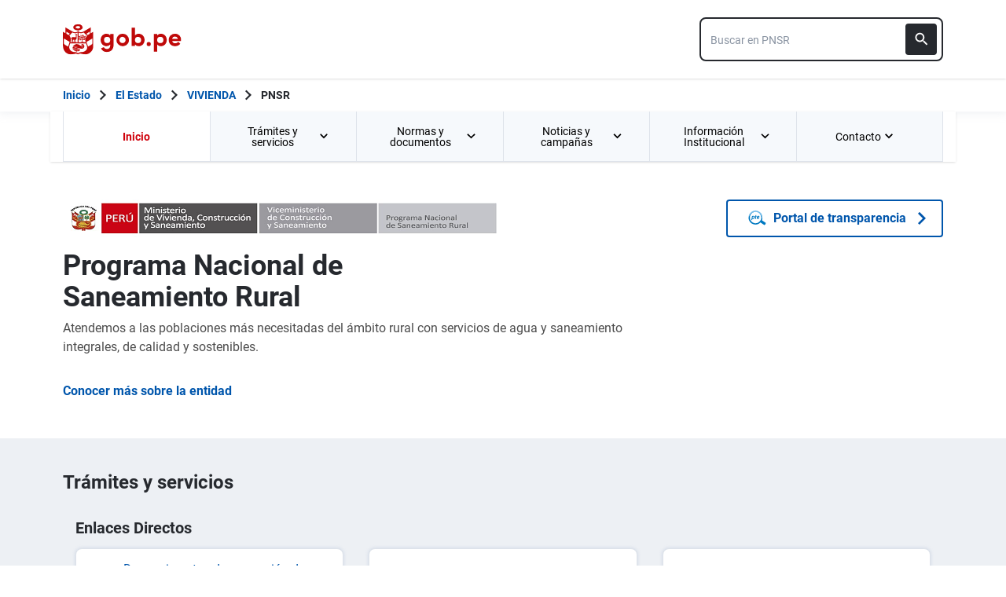

--- FILE ---
content_type: text/html; charset=utf-8
request_url: https://www.gob.pe/pnsr
body_size: 39687
content:
<!DOCTYPE html><html lang="es-pe"><head><meta content="Atendemos a las poblaciones más necesitadas del ámbito rural con servicios de agua y saneamiento integrales, de calidad y sostenibles." name="description" /><!-- Google Tag Manager -->
      <script>(function(w,d,s,l,i){w[l]=w[l]||[];w[l].push({'gtm.start':
      new Date().getTime(),event:'gtm.js'});var f=d.getElementsByTagName(s)[0],
      j=d.createElement(s),dl=l!='dataLayer'?'&l='+l:'';j.async=true;j.src=
      'https://www.googletagmanager.com/gtm.js?id='+i+dl;f.parentNode.insertBefore(j,f);
      })(window,document,'script','dataLayer','GTM-PDXDRQN3');</script>
      <!-- End Google Tag Manager --><title>Programa Nacional de Saneamiento Rural - PNSR - Plataforma del Estado Peruano</title><meta charset="UTF-8" /><meta content="width=device-width, initial-scale=1" name="viewport" /><meta content="H5efy5u72DDgqekf6xOfjd06S-f366QEbnkpXoDqcAg" name="google-site-verification" /><meta content="false" name="turbo-prefetch" /><meta name="csrf-param" content="authenticity_token" />
<meta name="csrf-token" content="mOQfUUL1sxrTe5Z4Bh2Feu01m9Q7nmWnlitWrORZc7lbiB-iEoKsuzEngZnc_8ZOs1cXgLQUnKJjDiYjqKxrcA" /><link rel="stylesheet" href="/assets/application_base-9d9deb51.css" /><link rel="stylesheet" href="/assets/application_base-9d9deb51.css" media="print" /><link rel="stylesheet" href="/assets/application_print-8986f2e8.css" media="print" /><link rel="stylesheet" href="/assets/application-0972dfb8.css" media="all" data-turbo-track="reload" /><script>//global object for fbjs and draftjs
if (typeof global === 'undefined') {
  window.global = window;
}</script><script src="/assets/application_base-201d43e5.js" data-turbo-track="reload" defer="defer"></script><script src="/assets/application_institution-home-f1c74078.js" data-turbo-track="reload" defer="defer"></script><script src="/assets/application_institution-97487e97.js" data-turbo-track="reload" defer="defer"></script><meta content="@gobpePCM" name="twitter:site" /><meta content="@gobpePCM" name="twitter:creator" /><meta content="Programa Nacional de Saneamiento Rural - PNSR" name="twitter:title" /><meta content="Atendemos a las poblaciones más necesitadas del ámbito rural con servicios de agua y saneamiento integrales, de calidad y sostenibles. #gobpe" name="twitter:description" /><meta content="https://www.gob.pe/pnsr" property="og:url" /><meta content="article" property="og:type" /><meta content="Programa Nacional de Saneamiento Rural - PNSR" property="og:title" /><meta content="Atendemos a las poblaciones más necesitadas del ámbito rural con servicios de agua y saneamiento integrales, de calidad y sostenibles. #gobpe" property="og:description" /><meta content="summary" name="twitter:card" /><meta content="200" property="og:image:width" /><meta content="200" property="og:image:height" /><meta content="https://www.gob.pe/assets/escudo-rojo-200-f4bf73f7.png" property="og:image" /><link rel="apple-touch-icon" type="image/x-icon" href="/assets/favicons/apple-icon-57x57-42e0cdf0.png" sizes="57x57" /><link rel="apple-touch-icon" type="image/x-icon" href="/assets/favicons/apple-icon-60x60-5474857c.png" sizes="60x60" /><link rel="apple-touch-icon" type="image/x-icon" href="/assets/favicons/apple-icon-72x72-23a18d8b.png" sizes="72x72" /><link rel="apple-touch-icon" type="image/x-icon" href="/assets/favicons/apple-icon-76x76-6deed722.png" sizes="76x76" /><link rel="apple-touch-icon" type="image/x-icon" href="/assets/favicons/apple-icon-114x114-952c16d1.png" sizes="114x114" /><link rel="apple-touch-icon" type="image/x-icon" href="/assets/favicons/apple-icon-120x120-09c0093c.png" sizes="120x120" /><link rel="apple-touch-icon" type="image/x-icon" href="/assets/favicons/apple-icon-144x144-cfa8302f.png" sizes="144x144" /><link rel="apple-touch-icon" type="image/x-icon" href="/assets/favicons/apple-icon-152x152-657ce405.png" sizes="152x152" /><link rel="apple-touch-icon" type="image/x-icon" href="/assets/favicons/apple-icon-180x180-f85c0fca.png" sizes="180x180" /><link rel="icon" type="image/png" href="/assets/favicons/android-icon-192x192-ec1dea24.png" sizes="192x192" /><link rel="icon" type="image/x-icon" href="/assets/favicons/favicon-1760a09d.ico" /></head><body><!-- Google Tag Manager (noscript) -->
      <noscript><iframe src="https://www.googletagmanager.com/ns.html?id=GTM-PDXDRQN3"
      height="0" width="0" style="display:none;visibility:hidden"></iframe></noscript>
      <!-- End Google Tag Manager (noscript) --><a class="sr-only focus:not-sr-only text-primary underline p-4!" href="#main">Saltar a contenido principal</a><div class="nothing"></div><header aria-label="Header" class="home bg-white shadow"><div class="container align-center relative"><div class="header__content w-full"><div class="header__half flex-align-center"><a class="logo black home__logo track-ga-interaction no-underline!" data-ga-element-type="icono-principal" data-ga-label="Logo gob.pe" href="/"><div class="home__logo__img_shield--small js-escudo md:hidden"><img height="40rem" alt="Logotipo de gob.pe" class="h-10" role="img" src="/assets/escudo_rojo_bicentenario-785637cc.svg" /></div><div aria-label="Logo gob.pe" class="home__logo__img--small" role="img"><img alt="Logo gob.pe" class="img-logo" height="40rem" src="/assets/escudo_text_gobpe_bicentenario_rojo_2-f0bf4122.svg" /><img alt="Logo gob.pe" class="d-none img-logo-focus" src="/assets/escudo_text_gobpe_bicentenario_black-b62ef1cc.svg" /></div></a></div><div class="w-220 md:w-310"><div class="search-internal"><form autocomplete="off" role="search" data-controller="" action="/institucion/pnsr/buscador" accept-charset="UTF-8" method="get"><div class="input-group no-print relative"><label class="visually-hidden" for="input-search-home-gobpe">Texto de búsqueda en gob.pe</label><input id="input-search-home-gobpe" placeholder="Buscar en PNSR" class="search search_autocomplete h-14 rounded-lg border-2 border-gray-900 focus:border-transparent track-ga-search" data-url="https://www.gob.pe/searches_autocomplete.json" data-institution-id="386" data-target="" data-ga-label="buscador-Entidades" data-ga-element-type="buscador" type="search" name="term" /><input value="pnsr" autocomplete="off" type="hidden" name="institucion" id="institucion" /><input autocomplete="off" type="hidden" name="topic_id" id="topic_id" /><input value="" autocomplete="off" type="hidden" name="contenido" id="contenido" /><input value="none" autocomplete="off" type="hidden" name="sort_by" id="sort_by" /><button aria-label="Buscar" class="submit bg-gray-900 border-0 absolute inset-y-0 right-0 m-2 cursor-pointer p-2 rounded" disabled="true" id="btn-search-home-gobpe" type="submit"><svg xmlns="http://www.w3.org/2000/svg" width="32" height="32" viewBox="0 0 32 32" fill="none" class="w-6 h-6">
<path d="M21.0086 18.2075H20.06L19.7238 17.8834C20.9005 16.5146 21.6089 14.7376 21.6089 12.8045C21.6089 8.494 18.1149 5 13.8045 5C9.494 5 6 8.494 6 12.8045C6 17.1149 9.494 20.6089 13.8045 20.6089C15.7376 20.6089 17.5146 19.9005 18.8834 18.7238L19.2075 19.06V20.0086L25.211 26L27 24.211L21.0086 18.2075ZM13.8045 18.2075C10.8148 18.2075 8.40137 15.7942 8.40137 12.8045C8.40137 9.81475 10.8148 7.40137 13.8045 7.40137C16.7942 7.40137 19.2075 9.81475 19.2075 12.8045C19.2075 15.7942 16.7942 18.2075 13.8045 18.2075Z" fill="white"></path>
</svg></button></div></form></div></div></div></div></header><div class="react-modal"></div><div class="js-breadcrumb-full-width text-sm bg-white"><div class="container md:max-w-6xl mx-auto px-4"><div class="row"><nav aria-label="Ruta de páginas" class="col-md-12 px-4"><ol class="breadcrumb font-bold"><li class="breadcrumb-item hidden-sm-down hidden-md-down"><a aria-label="Inicio Gob.pe" class="track-ga-interaction" data-ga-element-type="link" data-ga-label="inicio" href="/"><div class="home__logo__img__breadcrumb" id="home">Inicio</div><div class="home__logo__img__breadcrumb hidden" id="escudo"><div class="mr-2"><img alt="gob.pe" class="h-8" height="32rem" src="/assets/escudo_text_gobpe_bicentenario-4656b576.svg" /></div></div></a></li><li class="breadcrumb-item hidden-sm-down hidden-md-down"><span class="hidden-sm-down hidden-md-down mx-1 md:mx-3"><svg xmlns="http://www.w3.org/2000/svg" xmlns:xlink="http://www.w3.org/1999/xlink" version="1.1" id="Capa_1" x="0px" y="0px" viewBox="0 0 10.1 16.3" style="enable-background:new 0 0 10.1 16.3;" xml:space="preserve" width="10.1" height="16.3" aria-hidden="true" class="w-2">
	<path fill="currentColor" d="M0,14.4l6.2-6.2L0,1.9L2,0l8.1,8.1L2,16.3L0,14.4z"></path>
</svg></span><span class="hidden-lg-up mx-1 md:mx-3"><svg xmlns="http://www.w3.org/2000/svg" xmlns:xlink="http://www.w3.org/1999/xlink" version="1.1" id="Capa_1" x="0px" y="0px" viewBox="0 0 10.1 16.3" style="enable-background:new 0 0 10.1 16.3;" xml:space="preserve" width="10.1" height="16.3" aria-hidden="true" class="w-2">
	<path fill="currentColor" d="m 10.1,1.9 -6.2,6.2 6.2,6.3 -2,1.9 L 0,8.2 8.1,0 Z"></path>
</svg></span><a class="track-ga-interaction font-bold ellipsis-breadcrumb" data-ga-element-type="link" data-ga-label="El Estado" href="/estado">El Estado</a></li><li class="breadcrumb-item"><span class="hidden-sm-down hidden-md-down mx-1 md:mx-3"><svg xmlns="http://www.w3.org/2000/svg" xmlns:xlink="http://www.w3.org/1999/xlink" version="1.1" id="Capa_1" x="0px" y="0px" viewBox="0 0 10.1 16.3" style="enable-background:new 0 0 10.1 16.3;" xml:space="preserve" width="10.1" height="16.3" aria-hidden="true" class="w-2">
	<path fill="currentColor" d="M0,14.4l6.2-6.2L0,1.9L2,0l8.1,8.1L2,16.3L0,14.4z"></path>
</svg></span><span class="hidden-lg-up mx-1 md:mx-3"><svg xmlns="http://www.w3.org/2000/svg" xmlns:xlink="http://www.w3.org/1999/xlink" version="1.1" id="Capa_1" x="0px" y="0px" viewBox="0 0 10.1 16.3" style="enable-background:new 0 0 10.1 16.3;" xml:space="preserve" width="10.1" height="16.3" aria-hidden="true" class="w-2">
	<path fill="currentColor" d="m 10.1,1.9 -6.2,6.2 6.2,6.3 -2,1.9 L 0,8.2 8.1,0 Z"></path>
</svg></span><a class="track-ga-interaction font-bold" data-ga-element-type="link" data-ga-label="VIVIENDA" href="/vivienda">VIVIENDA</a></li><li class="breadcrumb-item hidden-sm-down hidden-md-down"><span class="hidden-sm-down hidden-md-down mx-1 md:mx-3"><svg xmlns="http://www.w3.org/2000/svg" xmlns:xlink="http://www.w3.org/1999/xlink" version="1.1" id="Capa_1" x="0px" y="0px" viewBox="0 0 10.1 16.3" style="enable-background:new 0 0 10.1 16.3;" xml:space="preserve" width="10.1" height="16.3" aria-hidden="true" class="w-2">
	<path fill="currentColor" d="M0,14.4l6.2-6.2L0,1.9L2,0l8.1,8.1L2,16.3L0,14.4z"></path>
</svg></span><a aria-current="page">PNSR</a></li></ol></nav><div class="searchbox"><div class="search-breadcrumb"></div></div></div></div></div><main aria-label="Contenido principal" role="main" id="main" class="yield js-sharect "><nav aria-label="Menú institucional" class="container hidden lg:block bg-white p-0 shadow" id="nav-institutional"><ul class="clicky-menu no-js flex h-full bg-gray-70" role="menu"><li aria-haspopup="true" class="flex-1 active" role="menuitem"><a class="px-6 py-3 h-full track-ga-interaction" data-ga-element-type="link" data-ga-institution="pnsr" data-ga-label="Inicio" data-ga-title-section="menu" href="/pnsr">Inicio </a></li><li aria-haspopup="true" class="flex-1" role="menuitem"><a class="px-6 py-3 h-full track-ga-interaction" data-ga-element-type="link" data-ga-institution="pnsr" data-ga-label="Trámites y servicios" data-ga-title-section="menu" href="">Trámites y servicios <svg xmlns="http://www.w3.org/2000/svg" width="10" height="7" viewBox="0 0 10 7" fill="none" class="inline mr-2 w-3 js-title-arrow-menu inline w-5">
<path d="M1.175 0.158325L5 3.97499L8.825 0.158325L10 1.33333L5 6.33333L0 1.33333L1.175 0.158325Z" fill="currentColor"></path>
</svg></a><ul class="grid gap-x-8 border-r border-l border-b border-blue-200 p-9 bg-white left-0 grid-cols-2 submenu-columns-2" role="menu"><div class="col-span-1"><h2 class="leading-5 font-medium text-base">Enlaces directos</h2><hr aria-hidden="" class="border border-blue-200 w-90 my-4" /><div class="grid grid-cols-2"><li class="leading-5 mb-4 mr-8 grid content-center" role="menuitem"><a class="py-2 flex-align-center track-ga-interaction" data-ga-element-type="link" data-ga-label="Denuncia actos de corrupción de funcionarios de esta entidad" data-ga-institution="pnsr" data-ga-title-section="menu" href="https://denuncias.servicios.gob.pe/?gobpe_id=386">Denuncia actos de corrupción de funcionarios de esta entidad<svg xmlns="http://www.w3.org/2000/svg" width="17" height="17" viewBox="0 0 17 17" fill="none" class="ml-1 w-7/50">
<path d="M1 0.999878L1.00001 0.899878L0.9 0.899865V0.999878V15.9999V16.0999L0.999986 16.0999H1.00002H1.00012H1.00053H1.00214L1.00854 16.0999L1.03366 16.0999L1.13033 16.0999L1.48645 16.0999L2.66667 16.1H14.3333H14.3387H14.3441H14.3494H14.3548H14.3601H14.3655H14.3708H14.3762H14.3815H14.3868H14.3922H14.3975H14.4028H14.4081H14.4135H14.4188H14.4241H14.4294H14.4347H14.44H14.4452H14.4505H14.4558H14.4611H14.4664H14.4716H14.4769H14.4821H14.4874H14.4926H14.4979H14.5031H14.5083H14.5136H14.5188H14.524H14.5292H14.5344H14.5396H14.5448H14.55H14.5552H14.5604H14.5656H14.5708H14.5759H14.5811H14.5863H14.5914H14.5966H14.6017H14.6069H14.612H14.6171H14.6223H14.6274H14.6325H14.6376H14.6427H14.6478H14.6529H14.658H14.6631H14.6681H14.6732H14.6783H14.6833H14.6884H14.6934H14.6985H14.7035H14.7085H14.7136H14.7186H14.7236H14.7286H14.7336H14.7386H14.7436H14.7486H14.7536H14.7585H14.7635H14.7685H14.7734H14.7784H14.7833H14.7883H14.7932H14.7981H14.803H14.8079H14.8129H14.8178H14.8226H14.8275H14.8324H14.8373H14.8422H14.847H14.8519H14.8567H14.8616H14.8664H14.8712H14.8761H14.8809H14.8857H14.8905H14.8953H14.9001H14.9049H14.9096H14.9144H14.9192H14.9239H14.9287H14.9334H14.9382H14.9429H14.9476H14.9523H14.957H14.9617H14.9664H14.9711H14.9758H14.9805H14.9851H14.9898H14.9944H14.9991H15.0037H15.0084H15.013H15.0176H15.0222H15.0268H15.0314H15.036H15.0406H15.0451H15.0497H15.0542H15.0588H15.0633H15.0679H15.0724H15.0769H15.0814H15.0859H15.0904H15.0949H15.0994H15.1038H15.1083H15.1128H15.1172H15.1216H15.1261H15.1305H15.1349H15.1393H15.1437H15.1481H15.1525H15.1569H15.1612H15.1656H15.1699H15.1743H15.1786H15.1829H15.1873H15.1916H15.1959H15.2002H15.2044H15.2087H15.213H15.2172H15.2215H15.2257H15.23H15.2342H15.2384H15.2426H15.2468H15.251H15.2552H15.2593H15.2635H15.2677H15.2718H15.2759H15.2801H15.2842H15.2883H15.2924H15.2965H15.3006H15.3046H15.3087H15.3128H15.3168H15.3208H15.3249H15.3289H15.3329H15.3369H15.3409H15.3449H15.3488H15.3528H15.3568H15.3607H15.3646H15.3686H15.3725H15.3764H15.3803H15.3842H15.388H15.3919H15.3958H15.3996H15.4035H15.4073H15.4111H15.4149H15.4187H15.4225H15.4263H15.43H15.4338H15.4376H15.4413H15.445H15.4487H15.4525H15.4562H15.4598H15.4635H15.4672H15.4708H15.4745H15.4781H15.4818H15.4854H15.489H15.4926H15.4962H15.4997H15.5033H15.5069H15.5104H15.514H15.5175H15.521H15.5245H15.528H15.5315H15.5349H15.5384H15.5418H15.5453H15.5487H15.5521H15.5555H15.5589H15.5623H15.5657H15.5691H15.5724H15.5758H15.5791H15.5824H15.5857H15.589H15.5923H15.5956H15.5988H15.6021H15.6053H15.6086H15.6118H15.615H15.6182H15.6214H15.6245H15.6277H15.6309H15.634H15.6371H15.6402H15.6433H15.6464H15.6495H15.6526H15.6557H15.6587H15.6617H15.6648H15.6678H15.6708H15.6738H15.6767H15.6797H15.6827H15.6856H15.6885H15.6914H15.6944H15.6972H15.7001H15.703H15.7059H15.7087H15.7115H15.7144H15.7172H15.72H15.7227H15.7255H15.7283H15.731H15.7338H15.7365H15.7392H15.7419H15.7446H15.7473H15.7499H15.7526H15.7552H15.7578H15.7604H15.763H15.7656H15.7682H15.7708H15.7733H15.7758H15.7784H15.7809H15.7834H15.7858H15.7883H15.7908H15.7932H15.7957H15.7981H15.8005H15.8029H15.8053H15.8076H15.81H15.8123H15.8146H15.817H15.8193H15.8215H15.8238H15.8261H15.8283H15.8306H15.8328H15.835H15.8372H15.8394H15.8415H15.8437H15.8458H15.848H15.8501H15.8522H15.8543H15.8563H15.8584H15.8604H15.8625H15.8645H15.8665H15.8685H15.8705H15.8724H15.8744H15.8763H15.8782H15.8801H15.882H15.8839H15.8858H15.8876H15.8895H15.8913H15.8931H15.8949H15.8967H15.8984H15.9002H15.9019H15.9037H15.9054H15.9071H15.9087H15.9104H15.9121H15.9137H15.9153H15.9169H15.9185H15.9201H15.9217H15.9232H15.9247H15.9263H15.9278H15.9293H15.9307H15.9322H15.9336H15.9351H15.9365H15.9379H15.9393H15.9407H15.942H15.9434H15.9447H15.946H15.9473H15.9486H15.9498H15.9511H15.9523H15.9536H15.9548H15.956H15.9571H15.9583H15.9594H15.9606H15.9617H15.9628H15.9639H15.9649H15.966H15.967H15.968H15.969H15.97H15.971H15.972H15.9729H15.9738H15.9748H15.9757H15.9765H15.9774H15.9783H15.9791H15.9799H15.9807H15.9815H15.9823H15.983H15.9838H15.9845H15.9852H15.9859H15.9865H15.9872H15.9878H15.9885H15.9891H15.9897H15.9902H15.9908H15.9914H15.9919H15.9924H15.9929H15.9934H15.9938H15.9943H15.9947H15.9951H15.9955H15.9959H15.9963H15.9966H15.9969H15.9972H15.9975H15.9978H15.9981H15.9983H15.9986H15.9988H15.999H15.9991H15.9993H15.9995H15.9996H15.9997H15.9998H15.9999H15.9999H16H16H16.1L16.1 16L16.0999 12.6665L16.0999 12.5665H15.9999H14.3332H14.2332L14.2332 12.6665L14.2333 14.2333H2.76667V2.76664H4.33333H4.43333V2.66664V0.999976V0.899976H4.33333H2.66667L1.48647 0.899927L1.13035 0.899893L1.03369 0.899882L1.00857 0.899879L1.00217 0.899878L1.00055 0.899878L1.00015 0.899878L1.00005 0.899878L1.00002 0.899878L1 0.999878ZM10.1667 0.899976H10.0667V0.999976V2.66664V2.76664H10.1667H12.9169L4.89596 10.7876L4.82525 10.8583L4.89596 10.929L6.07096 12.104L6.14167 12.1747L6.21238 12.104L14.2333 4.08307V6.83331V6.93331H14.3333H16H16.1V6.83331V0.999976V0.899976H16H10.1667Z" fill="#0056AC" stroke="#0056AC" stroke-width="0.2"></path>
</svg></a></li><li class="leading-5 mb-4 mr-8 grid content-center" role="menuitem"><a class="py-2 flex-align-center track-ga-interaction" data-ga-element-type="link" data-ga-label="Mesa de partes" data-ga-institution="pnsr" data-ga-title-section="menu" href="https://www.gob.pe/9102">Mesa de partes</a></li><li class="leading-5 mb-4 mr-8 grid content-center" role="menuitem"><a class="py-2 flex-align-center track-ga-interaction" data-ga-element-type="link" data-ga-label="Seguimiento de trámites" data-ga-institution="pnsr" data-ga-title-section="menu" href="https://sites.google.com/vivienda.gob.pe/seguimiento-tramites/inicio">Seguimiento de trámites<svg xmlns="http://www.w3.org/2000/svg" width="17" height="17" viewBox="0 0 17 17" fill="none" class="ml-1 w-7/50">
<path d="M1 0.999878L1.00001 0.899878L0.9 0.899865V0.999878V15.9999V16.0999L0.999986 16.0999H1.00002H1.00012H1.00053H1.00214L1.00854 16.0999L1.03366 16.0999L1.13033 16.0999L1.48645 16.0999L2.66667 16.1H14.3333H14.3387H14.3441H14.3494H14.3548H14.3601H14.3655H14.3708H14.3762H14.3815H14.3868H14.3922H14.3975H14.4028H14.4081H14.4135H14.4188H14.4241H14.4294H14.4347H14.44H14.4452H14.4505H14.4558H14.4611H14.4664H14.4716H14.4769H14.4821H14.4874H14.4926H14.4979H14.5031H14.5083H14.5136H14.5188H14.524H14.5292H14.5344H14.5396H14.5448H14.55H14.5552H14.5604H14.5656H14.5708H14.5759H14.5811H14.5863H14.5914H14.5966H14.6017H14.6069H14.612H14.6171H14.6223H14.6274H14.6325H14.6376H14.6427H14.6478H14.6529H14.658H14.6631H14.6681H14.6732H14.6783H14.6833H14.6884H14.6934H14.6985H14.7035H14.7085H14.7136H14.7186H14.7236H14.7286H14.7336H14.7386H14.7436H14.7486H14.7536H14.7585H14.7635H14.7685H14.7734H14.7784H14.7833H14.7883H14.7932H14.7981H14.803H14.8079H14.8129H14.8178H14.8226H14.8275H14.8324H14.8373H14.8422H14.847H14.8519H14.8567H14.8616H14.8664H14.8712H14.8761H14.8809H14.8857H14.8905H14.8953H14.9001H14.9049H14.9096H14.9144H14.9192H14.9239H14.9287H14.9334H14.9382H14.9429H14.9476H14.9523H14.957H14.9617H14.9664H14.9711H14.9758H14.9805H14.9851H14.9898H14.9944H14.9991H15.0037H15.0084H15.013H15.0176H15.0222H15.0268H15.0314H15.036H15.0406H15.0451H15.0497H15.0542H15.0588H15.0633H15.0679H15.0724H15.0769H15.0814H15.0859H15.0904H15.0949H15.0994H15.1038H15.1083H15.1128H15.1172H15.1216H15.1261H15.1305H15.1349H15.1393H15.1437H15.1481H15.1525H15.1569H15.1612H15.1656H15.1699H15.1743H15.1786H15.1829H15.1873H15.1916H15.1959H15.2002H15.2044H15.2087H15.213H15.2172H15.2215H15.2257H15.23H15.2342H15.2384H15.2426H15.2468H15.251H15.2552H15.2593H15.2635H15.2677H15.2718H15.2759H15.2801H15.2842H15.2883H15.2924H15.2965H15.3006H15.3046H15.3087H15.3128H15.3168H15.3208H15.3249H15.3289H15.3329H15.3369H15.3409H15.3449H15.3488H15.3528H15.3568H15.3607H15.3646H15.3686H15.3725H15.3764H15.3803H15.3842H15.388H15.3919H15.3958H15.3996H15.4035H15.4073H15.4111H15.4149H15.4187H15.4225H15.4263H15.43H15.4338H15.4376H15.4413H15.445H15.4487H15.4525H15.4562H15.4598H15.4635H15.4672H15.4708H15.4745H15.4781H15.4818H15.4854H15.489H15.4926H15.4962H15.4997H15.5033H15.5069H15.5104H15.514H15.5175H15.521H15.5245H15.528H15.5315H15.5349H15.5384H15.5418H15.5453H15.5487H15.5521H15.5555H15.5589H15.5623H15.5657H15.5691H15.5724H15.5758H15.5791H15.5824H15.5857H15.589H15.5923H15.5956H15.5988H15.6021H15.6053H15.6086H15.6118H15.615H15.6182H15.6214H15.6245H15.6277H15.6309H15.634H15.6371H15.6402H15.6433H15.6464H15.6495H15.6526H15.6557H15.6587H15.6617H15.6648H15.6678H15.6708H15.6738H15.6767H15.6797H15.6827H15.6856H15.6885H15.6914H15.6944H15.6972H15.7001H15.703H15.7059H15.7087H15.7115H15.7144H15.7172H15.72H15.7227H15.7255H15.7283H15.731H15.7338H15.7365H15.7392H15.7419H15.7446H15.7473H15.7499H15.7526H15.7552H15.7578H15.7604H15.763H15.7656H15.7682H15.7708H15.7733H15.7758H15.7784H15.7809H15.7834H15.7858H15.7883H15.7908H15.7932H15.7957H15.7981H15.8005H15.8029H15.8053H15.8076H15.81H15.8123H15.8146H15.817H15.8193H15.8215H15.8238H15.8261H15.8283H15.8306H15.8328H15.835H15.8372H15.8394H15.8415H15.8437H15.8458H15.848H15.8501H15.8522H15.8543H15.8563H15.8584H15.8604H15.8625H15.8645H15.8665H15.8685H15.8705H15.8724H15.8744H15.8763H15.8782H15.8801H15.882H15.8839H15.8858H15.8876H15.8895H15.8913H15.8931H15.8949H15.8967H15.8984H15.9002H15.9019H15.9037H15.9054H15.9071H15.9087H15.9104H15.9121H15.9137H15.9153H15.9169H15.9185H15.9201H15.9217H15.9232H15.9247H15.9263H15.9278H15.9293H15.9307H15.9322H15.9336H15.9351H15.9365H15.9379H15.9393H15.9407H15.942H15.9434H15.9447H15.946H15.9473H15.9486H15.9498H15.9511H15.9523H15.9536H15.9548H15.956H15.9571H15.9583H15.9594H15.9606H15.9617H15.9628H15.9639H15.9649H15.966H15.967H15.968H15.969H15.97H15.971H15.972H15.9729H15.9738H15.9748H15.9757H15.9765H15.9774H15.9783H15.9791H15.9799H15.9807H15.9815H15.9823H15.983H15.9838H15.9845H15.9852H15.9859H15.9865H15.9872H15.9878H15.9885H15.9891H15.9897H15.9902H15.9908H15.9914H15.9919H15.9924H15.9929H15.9934H15.9938H15.9943H15.9947H15.9951H15.9955H15.9959H15.9963H15.9966H15.9969H15.9972H15.9975H15.9978H15.9981H15.9983H15.9986H15.9988H15.999H15.9991H15.9993H15.9995H15.9996H15.9997H15.9998H15.9999H15.9999H16H16H16.1L16.1 16L16.0999 12.6665L16.0999 12.5665H15.9999H14.3332H14.2332L14.2332 12.6665L14.2333 14.2333H2.76667V2.76664H4.33333H4.43333V2.66664V0.999976V0.899976H4.33333H2.66667L1.48647 0.899927L1.13035 0.899893L1.03369 0.899882L1.00857 0.899879L1.00217 0.899878L1.00055 0.899878L1.00015 0.899878L1.00005 0.899878L1.00002 0.899878L1 0.999878ZM10.1667 0.899976H10.0667V0.999976V2.66664V2.76664H10.1667H12.9169L4.89596 10.7876L4.82525 10.8583L4.89596 10.929L6.07096 12.104L6.14167 12.1747L6.21238 12.104L14.2333 4.08307V6.83331V6.93331H14.3333H16H16.1V6.83331V0.999976V0.899976H16H10.1667Z" fill="#0056AC" stroke="#0056AC" stroke-width="0.2"></path>
</svg></a></li><li class="leading-5 mb-4 mr-8 grid content-center" role="menuitem"><a class="py-2 flex-align-center track-ga-interaction" data-ga-element-type="link" data-ga-label="Libro de reclamaciones" data-ga-institution="pnsr" data-ga-title-section="menu" href="https://reclamos.servicios.gob.pe/?institution_id=178">Libro de reclamaciones<svg xmlns="http://www.w3.org/2000/svg" width="17" height="17" viewBox="0 0 17 17" fill="none" class="ml-1 w-7/50">
<path d="M1 0.999878L1.00001 0.899878L0.9 0.899865V0.999878V15.9999V16.0999L0.999986 16.0999H1.00002H1.00012H1.00053H1.00214L1.00854 16.0999L1.03366 16.0999L1.13033 16.0999L1.48645 16.0999L2.66667 16.1H14.3333H14.3387H14.3441H14.3494H14.3548H14.3601H14.3655H14.3708H14.3762H14.3815H14.3868H14.3922H14.3975H14.4028H14.4081H14.4135H14.4188H14.4241H14.4294H14.4347H14.44H14.4452H14.4505H14.4558H14.4611H14.4664H14.4716H14.4769H14.4821H14.4874H14.4926H14.4979H14.5031H14.5083H14.5136H14.5188H14.524H14.5292H14.5344H14.5396H14.5448H14.55H14.5552H14.5604H14.5656H14.5708H14.5759H14.5811H14.5863H14.5914H14.5966H14.6017H14.6069H14.612H14.6171H14.6223H14.6274H14.6325H14.6376H14.6427H14.6478H14.6529H14.658H14.6631H14.6681H14.6732H14.6783H14.6833H14.6884H14.6934H14.6985H14.7035H14.7085H14.7136H14.7186H14.7236H14.7286H14.7336H14.7386H14.7436H14.7486H14.7536H14.7585H14.7635H14.7685H14.7734H14.7784H14.7833H14.7883H14.7932H14.7981H14.803H14.8079H14.8129H14.8178H14.8226H14.8275H14.8324H14.8373H14.8422H14.847H14.8519H14.8567H14.8616H14.8664H14.8712H14.8761H14.8809H14.8857H14.8905H14.8953H14.9001H14.9049H14.9096H14.9144H14.9192H14.9239H14.9287H14.9334H14.9382H14.9429H14.9476H14.9523H14.957H14.9617H14.9664H14.9711H14.9758H14.9805H14.9851H14.9898H14.9944H14.9991H15.0037H15.0084H15.013H15.0176H15.0222H15.0268H15.0314H15.036H15.0406H15.0451H15.0497H15.0542H15.0588H15.0633H15.0679H15.0724H15.0769H15.0814H15.0859H15.0904H15.0949H15.0994H15.1038H15.1083H15.1128H15.1172H15.1216H15.1261H15.1305H15.1349H15.1393H15.1437H15.1481H15.1525H15.1569H15.1612H15.1656H15.1699H15.1743H15.1786H15.1829H15.1873H15.1916H15.1959H15.2002H15.2044H15.2087H15.213H15.2172H15.2215H15.2257H15.23H15.2342H15.2384H15.2426H15.2468H15.251H15.2552H15.2593H15.2635H15.2677H15.2718H15.2759H15.2801H15.2842H15.2883H15.2924H15.2965H15.3006H15.3046H15.3087H15.3128H15.3168H15.3208H15.3249H15.3289H15.3329H15.3369H15.3409H15.3449H15.3488H15.3528H15.3568H15.3607H15.3646H15.3686H15.3725H15.3764H15.3803H15.3842H15.388H15.3919H15.3958H15.3996H15.4035H15.4073H15.4111H15.4149H15.4187H15.4225H15.4263H15.43H15.4338H15.4376H15.4413H15.445H15.4487H15.4525H15.4562H15.4598H15.4635H15.4672H15.4708H15.4745H15.4781H15.4818H15.4854H15.489H15.4926H15.4962H15.4997H15.5033H15.5069H15.5104H15.514H15.5175H15.521H15.5245H15.528H15.5315H15.5349H15.5384H15.5418H15.5453H15.5487H15.5521H15.5555H15.5589H15.5623H15.5657H15.5691H15.5724H15.5758H15.5791H15.5824H15.5857H15.589H15.5923H15.5956H15.5988H15.6021H15.6053H15.6086H15.6118H15.615H15.6182H15.6214H15.6245H15.6277H15.6309H15.634H15.6371H15.6402H15.6433H15.6464H15.6495H15.6526H15.6557H15.6587H15.6617H15.6648H15.6678H15.6708H15.6738H15.6767H15.6797H15.6827H15.6856H15.6885H15.6914H15.6944H15.6972H15.7001H15.703H15.7059H15.7087H15.7115H15.7144H15.7172H15.72H15.7227H15.7255H15.7283H15.731H15.7338H15.7365H15.7392H15.7419H15.7446H15.7473H15.7499H15.7526H15.7552H15.7578H15.7604H15.763H15.7656H15.7682H15.7708H15.7733H15.7758H15.7784H15.7809H15.7834H15.7858H15.7883H15.7908H15.7932H15.7957H15.7981H15.8005H15.8029H15.8053H15.8076H15.81H15.8123H15.8146H15.817H15.8193H15.8215H15.8238H15.8261H15.8283H15.8306H15.8328H15.835H15.8372H15.8394H15.8415H15.8437H15.8458H15.848H15.8501H15.8522H15.8543H15.8563H15.8584H15.8604H15.8625H15.8645H15.8665H15.8685H15.8705H15.8724H15.8744H15.8763H15.8782H15.8801H15.882H15.8839H15.8858H15.8876H15.8895H15.8913H15.8931H15.8949H15.8967H15.8984H15.9002H15.9019H15.9037H15.9054H15.9071H15.9087H15.9104H15.9121H15.9137H15.9153H15.9169H15.9185H15.9201H15.9217H15.9232H15.9247H15.9263H15.9278H15.9293H15.9307H15.9322H15.9336H15.9351H15.9365H15.9379H15.9393H15.9407H15.942H15.9434H15.9447H15.946H15.9473H15.9486H15.9498H15.9511H15.9523H15.9536H15.9548H15.956H15.9571H15.9583H15.9594H15.9606H15.9617H15.9628H15.9639H15.9649H15.966H15.967H15.968H15.969H15.97H15.971H15.972H15.9729H15.9738H15.9748H15.9757H15.9765H15.9774H15.9783H15.9791H15.9799H15.9807H15.9815H15.9823H15.983H15.9838H15.9845H15.9852H15.9859H15.9865H15.9872H15.9878H15.9885H15.9891H15.9897H15.9902H15.9908H15.9914H15.9919H15.9924H15.9929H15.9934H15.9938H15.9943H15.9947H15.9951H15.9955H15.9959H15.9963H15.9966H15.9969H15.9972H15.9975H15.9978H15.9981H15.9983H15.9986H15.9988H15.999H15.9991H15.9993H15.9995H15.9996H15.9997H15.9998H15.9999H15.9999H16H16H16.1L16.1 16L16.0999 12.6665L16.0999 12.5665H15.9999H14.3332H14.2332L14.2332 12.6665L14.2333 14.2333H2.76667V2.76664H4.33333H4.43333V2.66664V0.999976V0.899976H4.33333H2.66667L1.48647 0.899927L1.13035 0.899893L1.03369 0.899882L1.00857 0.899879L1.00217 0.899878L1.00055 0.899878L1.00015 0.899878L1.00005 0.899878L1.00002 0.899878L1 0.999878ZM10.1667 0.899976H10.0667V0.999976V2.66664V2.76664H10.1667H12.9169L4.89596 10.7876L4.82525 10.8583L4.89596 10.929L6.07096 12.104L6.14167 12.1747L6.21238 12.104L14.2333 4.08307V6.83331V6.93331H14.3333H16H16.1V6.83331V0.999976V0.899976H16H10.1667Z" fill="#0056AC" stroke="#0056AC" stroke-width="0.2"></path>
</svg></a></li><li class="leading-5 mb-4 mr-8 grid content-center" role="menuitem"><a class="py-2 flex-align-center track-ga-interaction" data-ga-element-type="link" data-ga-label="Acceso a la información pública" data-ga-institution="pnsr" data-ga-title-section="menu" href="http://tramites.vivienda.gob.pe/serviciosenlinea/Procedimientos/SolicitudAccesoInformacionPublica.aspx?cod=1">Acceso a la información pública</a></li><li class="leading-5 mb-4 mr-8 grid content-center" role="menuitem"><a class="py-2 flex-align-center track-ga-interaction" data-ga-element-type="link" data-ga-label="Trabaja con nosotros" data-ga-institution="pnsr" data-ga-title-section="menu" href="http://pnsr.vivienda.gob.pe/portal2019/convocatorias/">Trabaja con nosotros</a></li><li class="leading-5 mb-4 mr-8 grid content-center" role="menuitem"><a class="py-2 flex-align-center track-ga-interaction" data-ga-element-type="link" data-ga-label="Procesos menores a 8 UITs" data-ga-institution="pnsr" data-ga-title-section="menu" href="/39675">Procesos menores a 8 UITs</a></li></div></div><div class="col-span-1"><h2 class="leading-5 font-medium text-base">Contenido más visto</h2><hr aria-hidden="" class="border border-blue-200 w-90 my-4" /><div class="grid grid-cols-2"><div class="col-span-2"><li class="leading-5 mb-4 mr-4" role="menuitem"><a class="track-ga-interaction" data-ga-element-type="link" data-ga-label="Consultar información de transparencia" data-ga-institution="pnsr" data-ga-title-section="menu" href="/institucion/pnsr/pages/52510-programa-nacional-de-saneamiento-rural-consultar-informacion-de-transparencia">Consultar información de transparencia</a></li><li class="leading-5 mb-4 mr-4" role="menuitem"><a class="track-ga-interaction" data-ga-element-type="link" data-ga-label="Acceder a los procesos de contratación por montos menores a 8 UIT del Programa Nacional de Saneamiento Rural" data-ga-institution="pnsr" data-ga-title-section="menu" href="/institucion/pnsr/pages/39675-acceder-a-los-procesos-de-contratacion-por-montos-menores-a-8-uit-del-programa-nacional-de-saneamiento-rural">Acceder a los procesos de contratación por montos menores a 8 UIT del Programa Nacional de Saneamiento Rural</a></li><li class="leading-5 mb-4 mr-4" role="menuitem"><a class="track-ga-interaction" data-ga-element-type="link" data-ga-label="Validar documentos firmados digitalmente" data-ga-institution="pnsr" data-ga-title-section="menu" href="/institucion/pnsr/pages/14194-validar-documentos-firmados-digitalmente">Validar documentos firmados digitalmente</a></li><li class="leading-5 mb-4 mr-4" role="menuitem"><a class="track-ga-interaction" data-ga-element-type="link" data-ga-label="Diagnóstico sobre el abastecimiento de agua y saneamiento en el ámbito rural - DATASS" data-ga-institution="pnsr" data-ga-title-section="menu" href="/institucion/pnsr/pages/880-diagnostico-sobre-el-abastecimiento-de-agua-y-saneamiento-en-el-ambito-rural-datass">Diagnóstico sobre el abastecimiento de agua y saneamiento en el ámbito rural - DATASS</a></li><li class="leading-5 mb-4 mr-4" role="menuitem"><a class="track-ga-interaction" data-ga-element-type="link" data-ga-label="Sistema de Seguimiento de Proyectos (SSP) – Consulta Pública" data-ga-institution="pnsr" data-ga-title-section="menu" href="/institucion/pnsr/pages/7565-sistema-de-seguimiento-de-proyectos-ssp-consulta-publica">Sistema de Seguimiento de Proyectos (SSP) – Consulta Pública</a></li><li class="leading-5 mb-4 mr-4" role="menuitem"><a class="track-ga-interaction" data-ga-element-type="link" data-ga-label="Consultar el Registro Nacional de Sanciones contra Servidores Civiles - RNSSC" data-ga-institution="pnsr" data-ga-title-section="menu" href="/institucion/pnsr/pages/818-consultar-el-registro-nacional-de-sanciones-contra-servidores-civiles-rnssc">Consultar el Registro Nacional de Sanciones contra Servidores Civiles - RNSSC</a></li></div></div></div><div class="col-span-2"><hr aria-hidden="" class="border border-blue-200 w-full my-8" /></div><div class="col-span-2 flex justify-center"><a class="btn-see-all-nav track-ga-interaction w-half" data-ga-element-type="boton" data-ga-institution="pnsr" data-ga-label="Todos los trámites y servicios" data-ga-title-section="menu" href="/institucion/pnsr/tramites-y-servicios">Todos los trámites y servicios<svg xmlns="http://www.w3.org/2000/svg" xmlns:xlink="http://www.w3.org/1999/xlink" version="1.1" id="Capa_1" x="0px" y="0px" viewBox="0 0 10.1 16.3" style="enable-background:new 0 0 10.1 16.3;" xml:space="preserve" width="10.1" height="16.3" class="ml-4">
	<path fill="currentColor" d="M0,14.4l6.2-6.2L0,1.9L2,0l8.1,8.1L2,16.3L0,14.4z"></path>
</svg></a></div></ul></li><li aria-haspopup="true" class="flex-1" role="menuitem"><a class="px-6 py-3 h-full track-ga-interaction" data-ga-element-type="link" data-ga-institution="pnsr" data-ga-label="Normas y documentos" data-ga-title-section="menu" href="">Normas y documentos <svg xmlns="http://www.w3.org/2000/svg" width="10" height="7" viewBox="0 0 10 7" fill="none" class="inline mr-2 w-3 js-title-arrow-menu inline w-5">
<path d="M1.175 0.158325L5 3.97499L8.825 0.158325L10 1.33333L5 6.33333L0 1.33333L1.175 0.158325Z" fill="currentColor"></path>
</svg></a><ul class="grid gap-x-8 border-r border-l border-b border-blue-200 p-9 bg-white left-0 grid-cols-2 submenu-columns-2" role="menu"><div class="col-span-1"><h2 class="leading-5 font-medium text-base">Normas y documentos legales</h2><hr aria-hidden="" class="border border-blue-200 w-90 my-4" /><div class="grid grid-cols-2"><div class="col-span-1"><li class="leading-5 mb-4 mr-4" role="menuitem"><a class="track-ga-interaction" data-ga-element-type="link" data-ga-label="Todos las normas y documentos legales" data-ga-institution="pnsr" data-ga-title-section="menu" href="/institucion/pnsr/normas-legales">Todos las normas y documentos legales</a></li><li class="leading-5 mb-4 mr-4" role="menuitem"><a class="track-ga-interaction" data-ga-element-type="link" data-ga-label="Todos los compendios de normas y documentos legales" data-ga-institution="pnsr" data-ga-title-section="menu" href="/institucion/pnsr/colecciones/normas">Todos los compendios de normas y documentos legales</a></li></div><div class="col-span-1"><h2 class="leading-5 font-medium mb-4 text-base">Tipo de Normas</h2><li class="leading-5 level-one mb-4" role="menuitem"><a class="flex-align-center track-ga-interaction " data-ga-element-type="link" data-ga-label="Decreto de Urgencia" data-ga-institution="pnsr" data-ga-title-section="menu" href="/institucion/pnsr/normas-legales/tipos/24-decreto-de-urgencia">Decreto de Urgencia</a></li><li class="leading-5 level-one mb-4" role="menuitem"><a class="flex-align-center track-ga-interaction " data-ga-element-type="link" data-ga-label="Decreto Supremo" data-ga-institution="pnsr" data-ga-title-section="menu" href="/institucion/pnsr/normas-legales/tipos/9-decreto-supremo">Decreto Supremo</a></li><li class="leading-5 level-one mb-4" role="menuitem"><a class="flex-align-center track-ga-interaction " data-ga-element-type="link" data-ga-label="Ley" data-ga-institution="pnsr" data-ga-title-section="menu" href="/institucion/pnsr/normas-legales/tipos/7-ley">Ley</a></li><li class="leading-5 level-one mb-4" role="menuitem"><a class="flex-align-center track-ga-interaction " data-ga-element-type="link" data-ga-label="Resolución de Administración" data-ga-institution="pnsr" data-ga-title-section="menu" href="/institucion/pnsr/normas-legales/tipos/130-resolucion-de-administracion">Resolución de Administración</a></li><li class="leading-5 level-one mb-4" role="menuitem"><a class="flex-align-center track-ga-interaction font-semibold" data-ga-element-type="link" data-ga-label="Ver todos los tipos de normas" data-ga-institution="pnsr" data-ga-title-section="menu" href="/institucion/pnsr/normas-legales/tipos">Ver todos los tipos de normas<svg xmlns="http://www.w3.org/2000/svg" xmlns:xlink="http://www.w3.org/1999/xlink" version="1.1" id="Capa_1" x="0px" y="0px" viewBox="0 0 10.1 16.3" style="enable-background:new 0 0 10.1 16.3;" xml:space="preserve" width="10.1" height="16.3" class="ml-4">
	<path fill="currentColor" d="M0,14.4l6.2-6.2L0,1.9L2,0l8.1,8.1L2,16.3L0,14.4z"></path>
</svg></a></li></div></div></div><div class="col-span-1"><h2 class="leading-5 font-medium text-base">Informes y publicaciones</h2><hr aria-hidden="" class="border border-blue-200 w-90 my-4" /><div class="grid grid-cols-2"><div class="col-span-1"><li class="leading-5 mb-4 mr-4" role="menuitem"><a class="track-ga-interaction" data-ga-element-type="link" data-ga-label="Todos los informes y publicaciones" data-ga-institution="pnsr" data-ga-title-section="menu" href="/institucion/pnsr/informes-publicaciones">Todos los informes y publicaciones</a></li><li class="leading-5 mb-4 mr-4" role="menuitem"><a class="track-ga-interaction" data-ga-element-type="link" data-ga-label="Todos los compendios de informes y publicaciones" data-ga-institution="pnsr" data-ga-title-section="menu" href="/institucion/pnsr/colecciones/informes-publicaciones">Todos los compendios de informes y publicaciones</a></li></div><div class="col-span-1"><h2 class="leading-5 font-medium mb-4 text-base">Tipo de Informes</h2><li class="leading-5 level-one mb-4" role="menuitem"><a class="flex-align-center track-ga-interaction " data-ga-element-type="link" data-ga-label="Acta de Comité de Gobierno Digital" data-ga-institution="pnsr" data-ga-title-section="menu" href="/institucion/pnsr/informes-publicaciones/tipos/97-acta-de-comite-de-gobierno-digital">Acta de Comité de Gobierno Digital</a></li><li class="leading-5 level-one mb-4" role="menuitem"><a class="flex-align-center track-ga-interaction " data-ga-element-type="link" data-ga-label="Archivo" data-ga-institution="pnsr" data-ga-title-section="menu" href="/institucion/pnsr/informes-publicaciones/tipos/17-archivo">Archivo</a></li><li class="leading-5 level-one mb-4" role="menuitem"><a class="flex-align-center track-ga-interaction " data-ga-element-type="link" data-ga-label="Bases estándar" data-ga-institution="pnsr" data-ga-title-section="menu" href="/institucion/pnsr/informes-publicaciones/tipos/66-bases-estandar">Bases estándar</a></li><li class="leading-5 level-one mb-4" role="menuitem"><a class="flex-align-center track-ga-interaction " data-ga-element-type="link" data-ga-label="Boletín" data-ga-institution="pnsr" data-ga-title-section="menu" href="/institucion/pnsr/informes-publicaciones/tipos/2-boletin">Boletín</a></li><li class="leading-5 level-one mb-4" role="menuitem"><a class="flex-align-center track-ga-interaction font-semibold" data-ga-element-type="link" data-ga-label="Ver todos los tipos de informes" data-ga-institution="pnsr" data-ga-title-section="menu" href="/institucion/pnsr/informes-publicaciones/tipos">Ver todos los tipos de informes<svg xmlns="http://www.w3.org/2000/svg" xmlns:xlink="http://www.w3.org/1999/xlink" version="1.1" id="Capa_1" x="0px" y="0px" viewBox="0 0 10.1 16.3" style="enable-background:new 0 0 10.1 16.3;" xml:space="preserve" width="10.1" height="16.3" class="ml-4">
	<path fill="currentColor" d="M0,14.4l6.2-6.2L0,1.9L2,0l8.1,8.1L2,16.3L0,14.4z"></path>
</svg></a></li></div></div></div><div class="col-span-2"><hr aria-hidden="" class="border border-blue-200 w-full my-8" /></div><div class="col-span-2 flex justify-center"><a class="btn-see-all-nav track-ga-interaction w-half" data-ga-element-type="boton" data-ga-institution="pnsr" data-ga-label="Todas las normas y documentos" data-ga-title-section="menu" href="/institucion/pnsr/normas-y-documentos">Todas las normas y documentos<svg xmlns="http://www.w3.org/2000/svg" xmlns:xlink="http://www.w3.org/1999/xlink" version="1.1" id="Capa_1" x="0px" y="0px" viewBox="0 0 10.1 16.3" style="enable-background:new 0 0 10.1 16.3;" xml:space="preserve" width="10.1" height="16.3" class="ml-4">
	<path fill="currentColor" d="M0,14.4l6.2-6.2L0,1.9L2,0l8.1,8.1L2,16.3L0,14.4z"></path>
</svg></a></div></ul></li><li aria-haspopup="true" class="flex-1" role="menuitem"><a class="px-6 py-3 h-full track-ga-interaction" data-ga-element-type="link" data-ga-institution="pnsr" data-ga-label="Noticias y campañas" data-ga-title-section="menu" href="/institucion/pnsr/noticias">Noticias y campañas <svg xmlns="http://www.w3.org/2000/svg" width="10" height="7" viewBox="0 0 10 7" fill="none" class="inline mr-2 w-3 js-title-arrow-menu inline w-5">
<path d="M1.175 0.158325L5 3.97499L8.825 0.158325L10 1.33333L5 6.33333L0 1.33333L1.175 0.158325Z" fill="currentColor"></path>
</svg></a><ul class="grid gap-x-8 border-r border-l border-b border-blue-200 p-9 bg-white left-0 grid-cols-2 submenu-columns-2" role="menu"><div class="col-span-1"><h2 class="leading-5 font-medium mb-2 text-base">Noticias</h2><li role="menuitem"><a class="py-2 font-semibold flex-align-center track-ga-interaction" data-ga-element-type="link" data-ga-label="Todas las noticias" data-ga-institution="pnsr" data-ga-title-section="menu" href="/institucion/pnsr/noticias">Todas las noticias<svg xmlns="http://www.w3.org/2000/svg" xmlns:xlink="http://www.w3.org/1999/xlink" version="1.1" id="Capa_1" x="0px" y="0px" viewBox="0 0 10.1 16.3" style="enable-background:new 0 0 10.1 16.3;" xml:space="preserve" width="10.1" height="16.3" class="ml-4">
	<path fill="currentColor" d="M0,14.4l6.2-6.2L0,1.9L2,0l8.1,8.1L2,16.3L0,14.4z"></path>
</svg></a></li><li role="menuitem"><a class="py-2 font-semibold flex-align-center track-ga-interaction" data-ga-element-type="link" data-ga-label="Todos los compendios de noticias" data-ga-institution="pnsr" data-ga-title-section="menu" href="/institucion/pnsr/colecciones/noticias">Todos los compendios de noticias<svg xmlns="http://www.w3.org/2000/svg" xmlns:xlink="http://www.w3.org/1999/xlink" version="1.1" id="Capa_1" x="0px" y="0px" viewBox="0 0 10.1 16.3" style="enable-background:new 0 0 10.1 16.3;" xml:space="preserve" width="10.1" height="16.3" class="ml-4">
	<path fill="currentColor" d="M0,14.4l6.2-6.2L0,1.9L2,0l8.1,8.1L2,16.3L0,14.4z"></path>
</svg></a></li></div><div class="col-span-1"><h2 class="leading-5 font-medium mb-2 text-base">Campañas</h2><li role="menuitem"><a class="py-2 font-semibold flex-align-center track-ga-interaction" data-ga-element-type="link" data-ga-label="Todas las campañas y eventos" data-ga-institution="pnsr" data-ga-title-section="menu" href="/institucion/pnsr/campa%C3%B1as">Todas las campañas y eventos<svg xmlns="http://www.w3.org/2000/svg" xmlns:xlink="http://www.w3.org/1999/xlink" version="1.1" id="Capa_1" x="0px" y="0px" viewBox="0 0 10.1 16.3" style="enable-background:new 0 0 10.1 16.3;" xml:space="preserve" width="10.1" height="16.3" class="ml-4">
	<path fill="currentColor" d="M0,14.4l6.2-6.2L0,1.9L2,0l8.1,8.1L2,16.3L0,14.4z"></path>
</svg></a></li></div></ul></li><li aria-haspopup="true" class="flex-1" role="menuitem"><a class="px-6 py-3 h-full track-ga-interaction" data-ga-element-type="link" data-ga-institution="pnsr" data-ga-label="Información Institucional" data-ga-title-section="menu" href="">Información Institucional <svg xmlns="http://www.w3.org/2000/svg" width="10" height="7" viewBox="0 0 10 7" fill="none" class="inline mr-2 w-3 js-title-arrow-menu inline w-5">
<path d="M1.175 0.158325L5 3.97499L8.825 0.158325L10 1.33333L5 6.33333L0 1.33333L1.175 0.158325Z" fill="currentColor"></path>
</svg></a><ul class="grid gap-x-8 border-r border-l border-b border-blue-200 p-9 bg-white left-0 grid-cols-3 submenu-columns-3" role="menu"><div class="col-span-1"><li class="mb-4" role="menuitem"><a class="py-2 px-4 track-ga-interaction" data-ga-element-type="link" data-ga-label="¿Qué hacemos?" data-ga-institution="pnsr" data-ga-title-section="menu" href="/institucion/pnsr/institucional">¿Qué hacemos?</a></li><li class="mb-4" role="menuitem"><a class="py-2 px-4 track-ga-interaction" data-ga-element-type="link" data-ga-label="Organización" data-ga-institution="pnsr" data-ga-title-section="menu" href="/institucion/pnsr/organizacion">Organización</a></li><li class="mb-4" role="menuitem"><a class="py-2 px-4 track-ga-interaction" data-ga-element-type="link" data-ga-label="Directorio de funcionarios" data-ga-institution="pnsr" data-ga-title-section="menu" href="/institucion/pnsr/funcionarios">Directorio de funcionarios</a></li><li class="mb-4" role="menuitem"><a class="py-2 px-4 track-ga-interaction" data-ga-element-type="link" data-ga-label="Organigrama" data-ga-institution="pnsr" data-ga-title-section="menu" href="/rails/active_storage/blobs/redirect/eyJfcmFpbHMiOnsiZGF0YSI6NTc2NDM0LCJwdXIiOiJibG9iX2lkIn19--e074381b192ca59bbb81cc958b365861b58ddd7b/PNSR-Organigrama_19012026.pdf">Organigrama</a></li><li class="mb-4" role="menuitem"><a class="py-2 px-4 track-ga-interaction" data-ga-element-type="link" data-ga-label="Agenda institucional" data-ga-institution="pnsr" data-ga-title-section="menu" href="/institucion/pnsr/agenda">Agenda institucional</a></li><li class="mb-4" role="menuitem"><a class="py-2 px-4 track-ga-interaction" data-ga-element-type="link" data-ga-label="Portal de Transparencia Estándar" data-ga-institution="pnsr" data-ga-title-section="menu" href="http://www.transparencia.gob.pe/enlaces/pte_transparencia_enlaces.aspx?id_entidad=13944#.XZ_EPkYzaUk">Portal de Transparencia Estándar</a></li><li class="mb-4" role="menuitem"><a class="py-2 px-4 track-ga-interaction" data-ga-element-type="link" data-ga-label="Convocatorias del Estado" data-ga-institution="pnsr" data-ga-title-section="menu" href="http://pnsr.vivienda.gob.pe/portal2019/convocatorias/">Convocatorias del Estado</a></li></div><div class="col-span-1"><h2 class="leading-5 font-medium mb-2 text-base">Documentos de gestión</h2><li role="menuitem"><a class="py-2 font-semibold flex-align-center track-ga-interaction" data-ga-element-type="link" data-ga-label="Todos los documentos de gestión" data-ga-institution="pnsr" data-ga-title-section="menu" href="/institucion/pnsr/informes-publicaciones/tipos/27">Todos los documentos de gestión<svg xmlns="http://www.w3.org/2000/svg" xmlns:xlink="http://www.w3.org/1999/xlink" version="1.1" id="Capa_1" x="0px" y="0px" viewBox="0 0 10.1 16.3" style="enable-background:new 0 0 10.1 16.3;" xml:space="preserve" width="10.1" height="16.3" class="ml-4">
	<path fill="currentColor" d="M0,14.4l6.2-6.2L0,1.9L2,0l8.1,8.1L2,16.3L0,14.4z"></path>
</svg></a></li></div><div class="col-span-1"><h2 class="leading-5 font-medium mb-2 text-base">Secciones relacionadas</h2><li role="menuitem"><a class="py-2  flex-align-center track-ga-interaction" data-ga-element-type="link" data-ga-label="Noticias" data-ga-institution="pnsr" data-ga-title-section="menu" href="/institucion/pnsr/noticias">Noticias</a></li><li role="menuitem"><a class="py-2  flex-align-center track-ga-interaction" data-ga-element-type="link" data-ga-label="Informes y publicaciones" data-ga-institution="pnsr" data-ga-title-section="menu" href="/institucion/pnsr/informes-publicaciones">Informes y publicaciones</a></li><li role="menuitem"><a class="py-2  flex-align-center track-ga-interaction" data-ga-element-type="link" data-ga-label="Normas y documentos legales" data-ga-institution="pnsr" data-ga-title-section="menu" href="/institucion/pnsr/normas-legales">Normas y documentos legales</a></li><li role="menuitem"><a class="py-2  flex-align-center track-ga-interaction" data-ga-element-type="link" data-ga-label="Campañas y eventos" data-ga-institution="pnsr" data-ga-title-section="menu" href="/institucion/pnsr/campa%C3%B1as">Campañas y eventos</a></li></div><div class="col-span-3"><hr aria-hidden="" class="border border-blue-200 w-full my-8" /></div><div class="col-span-3 flex justify-center"><a class="btn-see-all-nav track-ga-interaction w-half" data-ga-element-type="boton" data-ga-institution="pnsr" data-ga-label="Toda la información institucional" data-ga-title-section="menu" href="/institucion/pnsr/institucional">Toda la información institucional<svg xmlns="http://www.w3.org/2000/svg" xmlns:xlink="http://www.w3.org/1999/xlink" version="1.1" id="Capa_1" x="0px" y="0px" viewBox="0 0 10.1 16.3" style="enable-background:new 0 0 10.1 16.3;" xml:space="preserve" width="10.1" height="16.3" class="ml-4">
	<path fill="currentColor" d="M0,14.4l6.2-6.2L0,1.9L2,0l8.1,8.1L2,16.3L0,14.4z"></path>
</svg></a></div></ul></li><li aria-haspopup="true" class="flex-1" role="menuitem"><a class="px-6 py-3 h-full track-ga-interaction" data-ga-element-type="link" data-ga-institution="pnsr" data-ga-label="Contacto" data-ga-title-section="menu" href="">Contacto <svg xmlns="http://www.w3.org/2000/svg" width="10" height="7" viewBox="0 0 10 7" fill="none" class="inline mr-2 w-3 js-title-arrow-menu inline w-5">
<path d="M1.175 0.158325L5 3.97499L8.825 0.158325L10 1.33333L5 6.33333L0 1.33333L1.175 0.158325Z" fill="currentColor"></path>
</svg></a><ul class="grid gap-x-8 border-r border-l border-b border-blue-200 p-9 bg-white left-0 grid-cols-3 submenu-columns-3" role="menu"><li role="menuitem"><a class="py-2 px-4 flex-align-center track-ga-interaction " data-ga-element-type="link" data-ga-label="Directorio de funcionarios" data-ga-institution="pnsr" data-ga-title-section="menu" href="/institucion/pnsr/funcionarios">Directorio de funcionarios</a></li><li role="menuitem"><a class="py-2 px-4 flex-align-center track-ga-interaction " data-ga-element-type="link" data-ga-label="Sedes" data-ga-institution="pnsr" data-ga-title-section="menu" href="/institucion/pnsr/sedes">Sedes</a></li><li role="menuitem"><a class="py-2 px-4 flex-align-center track-ga-interaction " data-ga-element-type="link" data-ga-label="Libro de reclamaciones" data-ga-institution="pnsr" data-ga-title-section="menu" href="https://reclamos.servicios.gob.pe/?institution_id=178">Libro de reclamaciones<svg xmlns="http://www.w3.org/2000/svg" width="17" height="17" viewBox="0 0 17 17" fill="none" class="ml-4">
<path d="M1 0.999878L1.00001 0.899878L0.9 0.899865V0.999878V15.9999V16.0999L0.999986 16.0999H1.00002H1.00012H1.00053H1.00214L1.00854 16.0999L1.03366 16.0999L1.13033 16.0999L1.48645 16.0999L2.66667 16.1H14.3333H14.3387H14.3441H14.3494H14.3548H14.3601H14.3655H14.3708H14.3762H14.3815H14.3868H14.3922H14.3975H14.4028H14.4081H14.4135H14.4188H14.4241H14.4294H14.4347H14.44H14.4452H14.4505H14.4558H14.4611H14.4664H14.4716H14.4769H14.4821H14.4874H14.4926H14.4979H14.5031H14.5083H14.5136H14.5188H14.524H14.5292H14.5344H14.5396H14.5448H14.55H14.5552H14.5604H14.5656H14.5708H14.5759H14.5811H14.5863H14.5914H14.5966H14.6017H14.6069H14.612H14.6171H14.6223H14.6274H14.6325H14.6376H14.6427H14.6478H14.6529H14.658H14.6631H14.6681H14.6732H14.6783H14.6833H14.6884H14.6934H14.6985H14.7035H14.7085H14.7136H14.7186H14.7236H14.7286H14.7336H14.7386H14.7436H14.7486H14.7536H14.7585H14.7635H14.7685H14.7734H14.7784H14.7833H14.7883H14.7932H14.7981H14.803H14.8079H14.8129H14.8178H14.8226H14.8275H14.8324H14.8373H14.8422H14.847H14.8519H14.8567H14.8616H14.8664H14.8712H14.8761H14.8809H14.8857H14.8905H14.8953H14.9001H14.9049H14.9096H14.9144H14.9192H14.9239H14.9287H14.9334H14.9382H14.9429H14.9476H14.9523H14.957H14.9617H14.9664H14.9711H14.9758H14.9805H14.9851H14.9898H14.9944H14.9991H15.0037H15.0084H15.013H15.0176H15.0222H15.0268H15.0314H15.036H15.0406H15.0451H15.0497H15.0542H15.0588H15.0633H15.0679H15.0724H15.0769H15.0814H15.0859H15.0904H15.0949H15.0994H15.1038H15.1083H15.1128H15.1172H15.1216H15.1261H15.1305H15.1349H15.1393H15.1437H15.1481H15.1525H15.1569H15.1612H15.1656H15.1699H15.1743H15.1786H15.1829H15.1873H15.1916H15.1959H15.2002H15.2044H15.2087H15.213H15.2172H15.2215H15.2257H15.23H15.2342H15.2384H15.2426H15.2468H15.251H15.2552H15.2593H15.2635H15.2677H15.2718H15.2759H15.2801H15.2842H15.2883H15.2924H15.2965H15.3006H15.3046H15.3087H15.3128H15.3168H15.3208H15.3249H15.3289H15.3329H15.3369H15.3409H15.3449H15.3488H15.3528H15.3568H15.3607H15.3646H15.3686H15.3725H15.3764H15.3803H15.3842H15.388H15.3919H15.3958H15.3996H15.4035H15.4073H15.4111H15.4149H15.4187H15.4225H15.4263H15.43H15.4338H15.4376H15.4413H15.445H15.4487H15.4525H15.4562H15.4598H15.4635H15.4672H15.4708H15.4745H15.4781H15.4818H15.4854H15.489H15.4926H15.4962H15.4997H15.5033H15.5069H15.5104H15.514H15.5175H15.521H15.5245H15.528H15.5315H15.5349H15.5384H15.5418H15.5453H15.5487H15.5521H15.5555H15.5589H15.5623H15.5657H15.5691H15.5724H15.5758H15.5791H15.5824H15.5857H15.589H15.5923H15.5956H15.5988H15.6021H15.6053H15.6086H15.6118H15.615H15.6182H15.6214H15.6245H15.6277H15.6309H15.634H15.6371H15.6402H15.6433H15.6464H15.6495H15.6526H15.6557H15.6587H15.6617H15.6648H15.6678H15.6708H15.6738H15.6767H15.6797H15.6827H15.6856H15.6885H15.6914H15.6944H15.6972H15.7001H15.703H15.7059H15.7087H15.7115H15.7144H15.7172H15.72H15.7227H15.7255H15.7283H15.731H15.7338H15.7365H15.7392H15.7419H15.7446H15.7473H15.7499H15.7526H15.7552H15.7578H15.7604H15.763H15.7656H15.7682H15.7708H15.7733H15.7758H15.7784H15.7809H15.7834H15.7858H15.7883H15.7908H15.7932H15.7957H15.7981H15.8005H15.8029H15.8053H15.8076H15.81H15.8123H15.8146H15.817H15.8193H15.8215H15.8238H15.8261H15.8283H15.8306H15.8328H15.835H15.8372H15.8394H15.8415H15.8437H15.8458H15.848H15.8501H15.8522H15.8543H15.8563H15.8584H15.8604H15.8625H15.8645H15.8665H15.8685H15.8705H15.8724H15.8744H15.8763H15.8782H15.8801H15.882H15.8839H15.8858H15.8876H15.8895H15.8913H15.8931H15.8949H15.8967H15.8984H15.9002H15.9019H15.9037H15.9054H15.9071H15.9087H15.9104H15.9121H15.9137H15.9153H15.9169H15.9185H15.9201H15.9217H15.9232H15.9247H15.9263H15.9278H15.9293H15.9307H15.9322H15.9336H15.9351H15.9365H15.9379H15.9393H15.9407H15.942H15.9434H15.9447H15.946H15.9473H15.9486H15.9498H15.9511H15.9523H15.9536H15.9548H15.956H15.9571H15.9583H15.9594H15.9606H15.9617H15.9628H15.9639H15.9649H15.966H15.967H15.968H15.969H15.97H15.971H15.972H15.9729H15.9738H15.9748H15.9757H15.9765H15.9774H15.9783H15.9791H15.9799H15.9807H15.9815H15.9823H15.983H15.9838H15.9845H15.9852H15.9859H15.9865H15.9872H15.9878H15.9885H15.9891H15.9897H15.9902H15.9908H15.9914H15.9919H15.9924H15.9929H15.9934H15.9938H15.9943H15.9947H15.9951H15.9955H15.9959H15.9963H15.9966H15.9969H15.9972H15.9975H15.9978H15.9981H15.9983H15.9986H15.9988H15.999H15.9991H15.9993H15.9995H15.9996H15.9997H15.9998H15.9999H15.9999H16H16H16.1L16.1 16L16.0999 12.6665L16.0999 12.5665H15.9999H14.3332H14.2332L14.2332 12.6665L14.2333 14.2333H2.76667V2.76664H4.33333H4.43333V2.66664V0.999976V0.899976H4.33333H2.66667L1.48647 0.899927L1.13035 0.899893L1.03369 0.899882L1.00857 0.899879L1.00217 0.899878L1.00055 0.899878L1.00015 0.899878L1.00005 0.899878L1.00002 0.899878L1 0.999878ZM10.1667 0.899976H10.0667V0.999976V2.66664V2.76664H10.1667H12.9169L4.89596 10.7876L4.82525 10.8583L4.89596 10.929L6.07096 12.104L6.14167 12.1747L6.21238 12.104L14.2333 4.08307V6.83331V6.93331H14.3333H16H16.1V6.83331V0.999976V0.899976H16H10.1667Z" fill="#0056AC" stroke="#0056AC" stroke-width="0.2"></path>
</svg></a></li><li role="menuitem"><a class="py-2 px-4 flex-align-center track-ga-interaction " data-ga-element-type="link" data-ga-label="Denunciar actos de corrupción" data-ga-institution="pnsr" data-ga-title-section="menu" href="https://denuncias.servicios.gob.pe/?gobpe_id=386">Denunciar actos de corrupción<svg xmlns="http://www.w3.org/2000/svg" width="17" height="17" viewBox="0 0 17 17" fill="none" class="ml-4">
<path d="M1 0.999878L1.00001 0.899878L0.9 0.899865V0.999878V15.9999V16.0999L0.999986 16.0999H1.00002H1.00012H1.00053H1.00214L1.00854 16.0999L1.03366 16.0999L1.13033 16.0999L1.48645 16.0999L2.66667 16.1H14.3333H14.3387H14.3441H14.3494H14.3548H14.3601H14.3655H14.3708H14.3762H14.3815H14.3868H14.3922H14.3975H14.4028H14.4081H14.4135H14.4188H14.4241H14.4294H14.4347H14.44H14.4452H14.4505H14.4558H14.4611H14.4664H14.4716H14.4769H14.4821H14.4874H14.4926H14.4979H14.5031H14.5083H14.5136H14.5188H14.524H14.5292H14.5344H14.5396H14.5448H14.55H14.5552H14.5604H14.5656H14.5708H14.5759H14.5811H14.5863H14.5914H14.5966H14.6017H14.6069H14.612H14.6171H14.6223H14.6274H14.6325H14.6376H14.6427H14.6478H14.6529H14.658H14.6631H14.6681H14.6732H14.6783H14.6833H14.6884H14.6934H14.6985H14.7035H14.7085H14.7136H14.7186H14.7236H14.7286H14.7336H14.7386H14.7436H14.7486H14.7536H14.7585H14.7635H14.7685H14.7734H14.7784H14.7833H14.7883H14.7932H14.7981H14.803H14.8079H14.8129H14.8178H14.8226H14.8275H14.8324H14.8373H14.8422H14.847H14.8519H14.8567H14.8616H14.8664H14.8712H14.8761H14.8809H14.8857H14.8905H14.8953H14.9001H14.9049H14.9096H14.9144H14.9192H14.9239H14.9287H14.9334H14.9382H14.9429H14.9476H14.9523H14.957H14.9617H14.9664H14.9711H14.9758H14.9805H14.9851H14.9898H14.9944H14.9991H15.0037H15.0084H15.013H15.0176H15.0222H15.0268H15.0314H15.036H15.0406H15.0451H15.0497H15.0542H15.0588H15.0633H15.0679H15.0724H15.0769H15.0814H15.0859H15.0904H15.0949H15.0994H15.1038H15.1083H15.1128H15.1172H15.1216H15.1261H15.1305H15.1349H15.1393H15.1437H15.1481H15.1525H15.1569H15.1612H15.1656H15.1699H15.1743H15.1786H15.1829H15.1873H15.1916H15.1959H15.2002H15.2044H15.2087H15.213H15.2172H15.2215H15.2257H15.23H15.2342H15.2384H15.2426H15.2468H15.251H15.2552H15.2593H15.2635H15.2677H15.2718H15.2759H15.2801H15.2842H15.2883H15.2924H15.2965H15.3006H15.3046H15.3087H15.3128H15.3168H15.3208H15.3249H15.3289H15.3329H15.3369H15.3409H15.3449H15.3488H15.3528H15.3568H15.3607H15.3646H15.3686H15.3725H15.3764H15.3803H15.3842H15.388H15.3919H15.3958H15.3996H15.4035H15.4073H15.4111H15.4149H15.4187H15.4225H15.4263H15.43H15.4338H15.4376H15.4413H15.445H15.4487H15.4525H15.4562H15.4598H15.4635H15.4672H15.4708H15.4745H15.4781H15.4818H15.4854H15.489H15.4926H15.4962H15.4997H15.5033H15.5069H15.5104H15.514H15.5175H15.521H15.5245H15.528H15.5315H15.5349H15.5384H15.5418H15.5453H15.5487H15.5521H15.5555H15.5589H15.5623H15.5657H15.5691H15.5724H15.5758H15.5791H15.5824H15.5857H15.589H15.5923H15.5956H15.5988H15.6021H15.6053H15.6086H15.6118H15.615H15.6182H15.6214H15.6245H15.6277H15.6309H15.634H15.6371H15.6402H15.6433H15.6464H15.6495H15.6526H15.6557H15.6587H15.6617H15.6648H15.6678H15.6708H15.6738H15.6767H15.6797H15.6827H15.6856H15.6885H15.6914H15.6944H15.6972H15.7001H15.703H15.7059H15.7087H15.7115H15.7144H15.7172H15.72H15.7227H15.7255H15.7283H15.731H15.7338H15.7365H15.7392H15.7419H15.7446H15.7473H15.7499H15.7526H15.7552H15.7578H15.7604H15.763H15.7656H15.7682H15.7708H15.7733H15.7758H15.7784H15.7809H15.7834H15.7858H15.7883H15.7908H15.7932H15.7957H15.7981H15.8005H15.8029H15.8053H15.8076H15.81H15.8123H15.8146H15.817H15.8193H15.8215H15.8238H15.8261H15.8283H15.8306H15.8328H15.835H15.8372H15.8394H15.8415H15.8437H15.8458H15.848H15.8501H15.8522H15.8543H15.8563H15.8584H15.8604H15.8625H15.8645H15.8665H15.8685H15.8705H15.8724H15.8744H15.8763H15.8782H15.8801H15.882H15.8839H15.8858H15.8876H15.8895H15.8913H15.8931H15.8949H15.8967H15.8984H15.9002H15.9019H15.9037H15.9054H15.9071H15.9087H15.9104H15.9121H15.9137H15.9153H15.9169H15.9185H15.9201H15.9217H15.9232H15.9247H15.9263H15.9278H15.9293H15.9307H15.9322H15.9336H15.9351H15.9365H15.9379H15.9393H15.9407H15.942H15.9434H15.9447H15.946H15.9473H15.9486H15.9498H15.9511H15.9523H15.9536H15.9548H15.956H15.9571H15.9583H15.9594H15.9606H15.9617H15.9628H15.9639H15.9649H15.966H15.967H15.968H15.969H15.97H15.971H15.972H15.9729H15.9738H15.9748H15.9757H15.9765H15.9774H15.9783H15.9791H15.9799H15.9807H15.9815H15.9823H15.983H15.9838H15.9845H15.9852H15.9859H15.9865H15.9872H15.9878H15.9885H15.9891H15.9897H15.9902H15.9908H15.9914H15.9919H15.9924H15.9929H15.9934H15.9938H15.9943H15.9947H15.9951H15.9955H15.9959H15.9963H15.9966H15.9969H15.9972H15.9975H15.9978H15.9981H15.9983H15.9986H15.9988H15.999H15.9991H15.9993H15.9995H15.9996H15.9997H15.9998H15.9999H15.9999H16H16H16.1L16.1 16L16.0999 12.6665L16.0999 12.5665H15.9999H14.3332H14.2332L14.2332 12.6665L14.2333 14.2333H2.76667V2.76664H4.33333H4.43333V2.66664V0.999976V0.899976H4.33333H2.66667L1.48647 0.899927L1.13035 0.899893L1.03369 0.899882L1.00857 0.899879L1.00217 0.899878L1.00055 0.899878L1.00015 0.899878L1.00005 0.899878L1.00002 0.899878L1 0.999878ZM10.1667 0.899976H10.0667V0.999976V2.66664V2.76664H10.1667H12.9169L4.89596 10.7876L4.82525 10.8583L4.89596 10.929L6.07096 12.104L6.14167 12.1747L6.21238 12.104L14.2333 4.08307V6.83331V6.93331H14.3333H16H16.1V6.83331V0.999976V0.899976H16H10.1667Z" fill="#0056AC" stroke="#0056AC" stroke-width="0.2"></path>
</svg></a></li><li role="menuitem"><a class="py-2 px-4 flex-align-center track-ga-interaction " data-ga-element-type="link" data-ga-label="Acceso a la información pública" data-ga-institution="pnsr" data-ga-title-section="menu" href="http://tramites.vivienda.gob.pe/serviciosenlinea/Procedimientos/SolicitudAccesoInformacionPublica.aspx?cod=1">Acceso a la información pública</a></li><div class="col-span-3"><hr aria-hidden="" class="border border-blue-200 w-full my-8" /></div><div class="col-span-3 flex justify-center"><a class="btn-see-all-nav track-ga-interaction w-half" data-ga-element-type="boton" data-ga-institution="pnsr" data-ga-label="Toda la información de contacto" data-ga-title-section="menu" href="/institucion/pnsr/contacto-y-numeros-de-emergencias">Toda la información de contacto<svg xmlns="http://www.w3.org/2000/svg" xmlns:xlink="http://www.w3.org/1999/xlink" version="1.1" id="Capa_1" x="0px" y="0px" viewBox="0 0 10.1 16.3" style="enable-background:new 0 0 10.1 16.3;" xml:space="preserve" width="10.1" height="16.3" class="ml-4">
	<path fill="currentColor" d="M0,14.4l6.2-6.2L0,1.9L2,0l8.1,8.1L2,16.3L0,14.4z"></path>
</svg></a></div></ul></li></ul></nav><nav class="nav-mobile-institutional lg:hidden" data-controller="menuitem"><div class="container text-base flex flex-col bg-gray-70 absolute z-30 px-0 max-w-80"><a class="track-ga-interaction px-5 box-mobile justify-between dropdown border-b no-underline" data-action="click-&gt;menuitem#toggleParent1" data-ga-element-type="link" data-ga-institution="pnsr" data-ga-label="Menú" data-ga-title-section="menu"><span class="font-medium text-base">Menú</span><svg xmlns="http://www.w3.org/2000/svg" width="24" height="24" viewBox="0 0 24 24" fill="none" class="inline js-chevron-menu">
<path d="M3 18H21V16H3V18ZM3 13H21V11H3V13ZM3 6V8H21V6H3Z" fill="#26292E"></path>
</svg></a><ul class="parent-1 clickoutside invisible mb-0" data-target="menuitem.parent1"><li class="border-b sublevel-1"><a class="track-ga-click font-semibold px-5 elementHidden hiddenFocus box-mobile " data-origin="mobile-menu-pnsr-inicio-back" href="/pnsr"><svg xmlns="http://www.w3.org/2000/svg" width="7" height="11" viewBox="0 0 7 11" fill="none" class="inline chevron-menu ml-1">
<path d="M6.83372 1.18244L3.07443 5.06385L6.94763 8.83159L5.79026 10.024L0.716361 5.09896L5.64135 0.0250649L6.83372 1.18244Z" fill="#0056AC"></path>
</svg><span>Inicio</span></a><a class="track-ga-click px-5 box-mobile   " data-origin="mobile-menu-pnsr-inicio-next" href="/pnsr"><span>Inicio</span></a></li><li class="border-b sublevel-1" data-action="click-&gt;menuitem#toggleParent2"><a class="track-ga-click font-semibold px-5 elementHidden hiddenFocus box-mobile  dropdown hiddentarget " data-origin="mobile-menu-pnsr-tramites-y-servicios-back" href="javascript:void(0)"><svg xmlns="http://www.w3.org/2000/svg" width="7" height="11" viewBox="0 0 7 11" fill="none" class="inline chevron-menu ml-1">
<path d="M6.83372 1.18244L3.07443 5.06385L6.94763 8.83159L5.79026 10.024L0.716361 5.09896L5.64135 0.0250649L6.83372 1.18244Z" fill="#0056AC"></path>
</svg><span>Trámites y servicios</span></a><a class="track-ga-click px-5 box-mobile    dropdown hiddentarget " data-origin="mobile-menu-pnsr-tramites-y-servicios-next" href="javascript:void(0)"><span>Trámites y servicios</span><svg xmlns="http://www.w3.org/2000/svg" width="7" height="11" viewBox="0 0 7 11" fill="none" class="inline chevron-menu ml-auto">
<path d="M0.273154 8.92713L4.04382 5.05678L0.181701 1.27768L1.34257 0.0887187L6.40199 5.02859L1.46212 10.088L0.273154 8.92713Z" fill="black"></path>
</svg></a><ul class="hidden parent-2"><li class="border-b bg-white sublevel-2"><a class="track-ga-click px-5 box-mobile hiddentarget  info-institutional-details" data-origin="mobile-menu-pnsr-todos-los-tramites-y-servicios" href="/institucion/pnsr/tramites-y-servicios"><span>Todos los trámites y servicios</span></a></li><li class="border-b bg-white sublevel-2"><a class="track-ga-click px-5 box-mobile hiddentarget" data-origin="mobile-menu-pnsr-enlaces-directos" href="/pnsr"><span class="font-medium text-black">Enlaces directos</span></a></li><li class="border-b bg-white sublevel-2"><a class="track-ga-click px-5 box-mobile hiddentarget" data-origin="mobile-menu-pnsr-denuncia-actos-de-corrupcion-de-funcionarios-de-esta-entidad" href="https://denuncias.servicios.gob.pe/?gobpe_id=386"><span>Denuncia actos de corrupción de funcionarios de esta entidad</span></a></li><li class="border-b bg-white sublevel-2"><a class="track-ga-click px-5 box-mobile hiddentarget" data-origin="mobile-menu-pnsr-mesa-de-partes" href="https://www.gob.pe/9102"><span>Mesa de partes</span></a></li><li class="border-b bg-white sublevel-2"><a class="track-ga-click px-5 box-mobile hiddentarget" data-origin="mobile-menu-pnsr-seguimiento-de-tramites" href="https://sites.google.com/vivienda.gob.pe/seguimiento-tramites/inicio"><span>Seguimiento de trámites</span></a></li><li class="border-b bg-white sublevel-2"><a class="track-ga-click px-5 box-mobile hiddentarget" data-origin="mobile-menu-pnsr-libro-de-reclamaciones" href="https://reclamos.servicios.gob.pe/?institution_id=178"><span>Libro de reclamaciones</span></a></li><li class="border-b bg-white sublevel-2"><a class="track-ga-click px-5 box-mobile hiddentarget" data-origin="mobile-menu-pnsr-acceso-a-la-informacion-publica" href="http://tramites.vivienda.gob.pe/serviciosenlinea/Procedimientos/SolicitudAccesoInformacionPublica.aspx?cod=1"><span>Acceso a la información pública</span></a></li><li class="border-b bg-white sublevel-2"><a class="track-ga-click px-5 box-mobile hiddentarget" data-origin="mobile-menu-pnsr-trabaja-con-nosotros" href="http://pnsr.vivienda.gob.pe/portal2019/convocatorias/"><span>Trabaja con nosotros</span></a></li><li class="border-b bg-white sublevel-2"><a class="track-ga-click px-5 box-mobile hiddentarget" data-origin="mobile-menu-pnsr-procesos-menores-a-8-uits" href="/39675"><span>Procesos menores a 8 UITs</span></a></li><li class="border-b bg-white sublevel-2"><a class="track-ga-click px-5 box-mobile hiddentarget" data-origin="mobile-menu-pnsr-contenido-mas-visto" href="/pnsr"><span class="font-medium text-black">Contenido más visto</span></a></li><li class="border-b bg-white sublevel-2"><a class="track-ga-click px-5 box-mobile hiddentarget" data-origin="mobile-menu-pnsr-consultar-informacion-de-transparencia" href="/institucion/pnsr/pages/52510-programa-nacional-de-saneamiento-rural-consultar-informacion-de-transparencia"><span>Consultar información de transparencia</span></a></li><li class="border-b bg-white sublevel-2"><a class="track-ga-click px-5 box-mobile hiddentarget" data-origin="mobile-menu-pnsr-acceder-a-los-procesos-de-contratacion-por-montos-menores-a-8-uit-del-programa-nacional-de-saneamiento-rural" href="/institucion/pnsr/pages/39675-acceder-a-los-procesos-de-contratacion-por-montos-menores-a-8-uit-del-programa-nacional-de-saneamiento-rural"><span>Acceder a los procesos de contratación por montos menores a 8 UIT del Programa Nacional de Saneamiento Rural</span></a></li><li class="border-b bg-white sublevel-2"><a class="track-ga-click px-5 box-mobile hiddentarget" data-origin="mobile-menu-pnsr-validar-documentos-firmados-digitalmente" href="/institucion/pnsr/pages/14194-validar-documentos-firmados-digitalmente"><span>Validar documentos firmados digitalmente</span></a></li><li class="border-b bg-white sublevel-2"><a class="track-ga-click px-5 box-mobile hiddentarget" data-origin="mobile-menu-pnsr-diagnostico-sobre-el-abastecimiento-de-agua-y-saneamiento-en-el-ambito-rural-datass" href="/institucion/pnsr/pages/880-diagnostico-sobre-el-abastecimiento-de-agua-y-saneamiento-en-el-ambito-rural-datass"><span>Diagnóstico sobre el abastecimiento de agua y saneamiento en el ámbito rural - DATASS</span></a></li><li class="border-b bg-white sublevel-2"><a class="track-ga-click px-5 box-mobile hiddentarget" data-origin="mobile-menu-pnsr-sistema-de-seguimiento-de-proyectos-ssp-consulta-publica" href="/institucion/pnsr/pages/7565-sistema-de-seguimiento-de-proyectos-ssp-consulta-publica"><span>Sistema de Seguimiento de Proyectos (SSP) – Consulta Pública</span></a></li><li class="border-b bg-white sublevel-2"><a class="track-ga-click px-5 box-mobile hiddentarget" data-origin="mobile-menu-pnsr-consultar-el-registro-nacional-de-sanciones-contra-servidores-civiles-rnssc" href="/institucion/pnsr/pages/818-consultar-el-registro-nacional-de-sanciones-contra-servidores-civiles-rnssc"><span>Consultar el Registro Nacional de Sanciones contra Servidores Civiles - RNSSC</span></a></li></ul></li><li class="border-b sublevel-1" data-action="click-&gt;menuitem#toggleParent2"><a class="track-ga-click font-semibold px-5 elementHidden hiddenFocus box-mobile  dropdown hiddentarget " data-origin="mobile-menu-pnsr-normas-y-documentos-back" href="javascript:void(0)"><svg xmlns="http://www.w3.org/2000/svg" width="7" height="11" viewBox="0 0 7 11" fill="none" class="inline chevron-menu ml-1">
<path d="M6.83372 1.18244L3.07443 5.06385L6.94763 8.83159L5.79026 10.024L0.716361 5.09896L5.64135 0.0250649L6.83372 1.18244Z" fill="#0056AC"></path>
</svg><span>Normas y documentos</span></a><a class="track-ga-click px-5 box-mobile    dropdown hiddentarget " data-origin="mobile-menu-pnsr-normas-y-documentos-next" href="javascript:void(0)"><span>Normas y documentos</span><svg xmlns="http://www.w3.org/2000/svg" width="7" height="11" viewBox="0 0 7 11" fill="none" class="inline chevron-menu ml-auto">
<path d="M0.273154 8.92713L4.04382 5.05678L0.181701 1.27768L1.34257 0.0887187L6.40199 5.02859L1.46212 10.088L0.273154 8.92713Z" fill="black"></path>
</svg></a><ul class="hidden parent-2"><li class="border-b bg-white sublevel-2"><a class="track-ga-click px-5 box-mobile hiddentarget  info-institutional-details" data-origin="mobile-menu-pnsr-todas-las-normas-y-documentos" href="/institucion/pnsr/normas-y-documentos"><span>Todas las normas y documentos</span></a></li><li class="border-b bg-white sublevel-2"><a class="track-ga-click px-5 box-mobile hiddentarget" data-origin="mobile-menu-pnsr-normas-y-documentos-legales" href="/pnsr"><span class="font-medium text-black">Normas y documentos legales</span></a></li><li class="border-b bg-white sublevel-2"><a class="track-ga-click px-5 box-mobile hiddentarget" data-origin="mobile-menu-pnsr-todos-las-normas-y-documentos-legales" href="/institucion/pnsr/normas-legales"><span>Todos las normas y documentos legales</span></a></li><li class="border-b bg-white sublevel-2"><a class="track-ga-click px-5 box-mobile hiddentarget" data-origin="mobile-menu-pnsr-todos-los-compendios-de-normas-y-documentos-legales" href="/institucion/pnsr/colecciones/normas"><span>Todos los compendios de normas y documentos legales</span></a></li><li class="border-b sublevel-2" data-action=""><a class="track-ga-click font-semibold px-5 elementHidden hiddenFocus box-mobile  dropdown hiddentarget info-institutional font-bold" data-origin="mobile-menu-pnsr-tipo-de-normas-back" href="javascript:void(0)"><svg xmlns="http://www.w3.org/2000/svg" width="7" height="11" viewBox="0 0 7 11" fill="none" class="inline chevron-menu ml-1">
<path d="M6.83372 1.18244L3.07443 5.06385L6.94763 8.83159L5.79026 10.024L0.716361 5.09896L5.64135 0.0250649L6.83372 1.18244Z" fill="#0056AC"></path>
</svg><span>Tipo de Normas</span></a><a class="track-ga-click px-5 box-mobile    dropdown hiddentarget info-institutional font-bold" data-origin="mobile-menu-pnsr-tipo-de-normas-next" href="javascript:void(0)"><span>Tipo de Normas</span><svg xmlns="http://www.w3.org/2000/svg" width="7" height="11" viewBox="0 0 7 11" fill="none" class="inline chevron-menu ml-auto">
<path d="M0.273154 8.92713L4.04382 5.05678L0.181701 1.27768L1.34257 0.0887187L6.40199 5.02859L1.46212 10.088L0.273154 8.92713Z" fill="black"></path>
</svg></a><ul class="hidden parent-end"><li class="border-b bg-white level-end"><a class="track-ga-click px-5 box-mobile hiddentarget  info-institutional-details" data-origin="mobile-menu-pnsr-" href="/pnsr"><span></span></a></li><li class="border-b level-end"><a class="track-ga-click font-semibold px-5 elementHidden hiddenFocus box-mobile " data-origin="mobile-menu-pnsr-decreto-de-urgencia-back" href="/institucion/pnsr/normas-legales/tipos/24-decreto-de-urgencia"><svg xmlns="http://www.w3.org/2000/svg" width="7" height="11" viewBox="0 0 7 11" fill="none" class="inline chevron-menu ml-1">
<path d="M6.83372 1.18244L3.07443 5.06385L6.94763 8.83159L5.79026 10.024L0.716361 5.09896L5.64135 0.0250649L6.83372 1.18244Z" fill="#0056AC"></path>
</svg><span>Decreto de Urgencia</span></a><a class="track-ga-click px-5 box-mobile   " data-origin="mobile-menu-pnsr-decreto-de-urgencia-next" href="/institucion/pnsr/normas-legales/tipos/24-decreto-de-urgencia"><span>Decreto de Urgencia</span></a></li><li class="border-b level-end"><a class="track-ga-click font-semibold px-5 elementHidden hiddenFocus box-mobile " data-origin="mobile-menu-pnsr-decreto-supremo-back" href="/institucion/pnsr/normas-legales/tipos/9-decreto-supremo"><svg xmlns="http://www.w3.org/2000/svg" width="7" height="11" viewBox="0 0 7 11" fill="none" class="inline chevron-menu ml-1">
<path d="M6.83372 1.18244L3.07443 5.06385L6.94763 8.83159L5.79026 10.024L0.716361 5.09896L5.64135 0.0250649L6.83372 1.18244Z" fill="#0056AC"></path>
</svg><span>Decreto Supremo</span></a><a class="track-ga-click px-5 box-mobile   " data-origin="mobile-menu-pnsr-decreto-supremo-next" href="/institucion/pnsr/normas-legales/tipos/9-decreto-supremo"><span>Decreto Supremo</span></a></li><li class="border-b level-end"><a class="track-ga-click font-semibold px-5 elementHidden hiddenFocus box-mobile " data-origin="mobile-menu-pnsr-ley-back" href="/institucion/pnsr/normas-legales/tipos/7-ley"><svg xmlns="http://www.w3.org/2000/svg" width="7" height="11" viewBox="0 0 7 11" fill="none" class="inline chevron-menu ml-1">
<path d="M6.83372 1.18244L3.07443 5.06385L6.94763 8.83159L5.79026 10.024L0.716361 5.09896L5.64135 0.0250649L6.83372 1.18244Z" fill="#0056AC"></path>
</svg><span>Ley</span></a><a class="track-ga-click px-5 box-mobile   " data-origin="mobile-menu-pnsr-ley-next" href="/institucion/pnsr/normas-legales/tipos/7-ley"><span>Ley</span></a></li><li class="border-b level-end"><a class="track-ga-click font-semibold px-5 elementHidden hiddenFocus box-mobile " data-origin="mobile-menu-pnsr-resolucion-de-administracion-back" href="/institucion/pnsr/normas-legales/tipos/130-resolucion-de-administracion"><svg xmlns="http://www.w3.org/2000/svg" width="7" height="11" viewBox="0 0 7 11" fill="none" class="inline chevron-menu ml-1">
<path d="M6.83372 1.18244L3.07443 5.06385L6.94763 8.83159L5.79026 10.024L0.716361 5.09896L5.64135 0.0250649L6.83372 1.18244Z" fill="#0056AC"></path>
</svg><span>Resolución de Administración</span></a><a class="track-ga-click px-5 box-mobile   " data-origin="mobile-menu-pnsr-resolucion-de-administracion-next" href="/institucion/pnsr/normas-legales/tipos/130-resolucion-de-administracion"><span>Resolución de Administración</span></a></li><li class="border-b level-end"><a class="track-ga-click font-semibold px-5 elementHidden hiddenFocus box-mobile " data-origin="mobile-menu-pnsr-ver-todos-los-tipos-de-normas-back" href="/institucion/pnsr/normas-legales/tipos"><svg xmlns="http://www.w3.org/2000/svg" width="7" height="11" viewBox="0 0 7 11" fill="none" class="inline chevron-menu ml-1">
<path d="M6.83372 1.18244L3.07443 5.06385L6.94763 8.83159L5.79026 10.024L0.716361 5.09896L5.64135 0.0250649L6.83372 1.18244Z" fill="#0056AC"></path>
</svg><span>Ver todos los tipos de normas</span></a><a class="track-ga-click px-5 box-mobile   " data-origin="mobile-menu-pnsr-ver-todos-los-tipos-de-normas-next" href="/institucion/pnsr/normas-legales/tipos"><span>Ver todos los tipos de normas</span></a></li></ul></li><li class="border-b bg-white sublevel-2"><a class="track-ga-click px-5 box-mobile hiddentarget" data-origin="mobile-menu-pnsr-informes-y-publicaciones" href="/pnsr"><span class="font-medium text-black">Informes y publicaciones</span></a></li><li class="border-b bg-white sublevel-2"><a class="track-ga-click px-5 box-mobile hiddentarget" data-origin="mobile-menu-pnsr-todos-los-informes-y-publicaciones" href="/institucion/pnsr/informes-publicaciones"><span>Todos los informes y publicaciones</span></a></li><li class="border-b bg-white sublevel-2"><a class="track-ga-click px-5 box-mobile hiddentarget" data-origin="mobile-menu-pnsr-todos-los-compendios-de-informes-y-publicaciones" href="/institucion/pnsr/colecciones/informes-publicaciones"><span>Todos los compendios de informes y publicaciones</span></a></li><li class="border-b sublevel-2" data-action=""><a class="track-ga-click font-semibold px-5 elementHidden hiddenFocus box-mobile  dropdown hiddentarget info-institutional font-bold" data-origin="mobile-menu-pnsr-tipo-de-informes-back" href="javascript:void(0)"><svg xmlns="http://www.w3.org/2000/svg" width="7" height="11" viewBox="0 0 7 11" fill="none" class="inline chevron-menu ml-1">
<path d="M6.83372 1.18244L3.07443 5.06385L6.94763 8.83159L5.79026 10.024L0.716361 5.09896L5.64135 0.0250649L6.83372 1.18244Z" fill="#0056AC"></path>
</svg><span>Tipo de Informes</span></a><a class="track-ga-click px-5 box-mobile    dropdown hiddentarget info-institutional font-bold" data-origin="mobile-menu-pnsr-tipo-de-informes-next" href="javascript:void(0)"><span>Tipo de Informes</span><svg xmlns="http://www.w3.org/2000/svg" width="7" height="11" viewBox="0 0 7 11" fill="none" class="inline chevron-menu ml-auto">
<path d="M0.273154 8.92713L4.04382 5.05678L0.181701 1.27768L1.34257 0.0887187L6.40199 5.02859L1.46212 10.088L0.273154 8.92713Z" fill="black"></path>
</svg></a><ul class="hidden parent-end"><li class="border-b bg-white level-end"><a class="track-ga-click px-5 box-mobile hiddentarget  info-institutional-details" data-origin="mobile-menu-pnsr-" href="/pnsr"><span></span></a></li><li class="border-b level-end"><a class="track-ga-click font-semibold px-5 elementHidden hiddenFocus box-mobile " data-origin="mobile-menu-pnsr-acta-de-comite-de-gobierno-digital-back" href="/institucion/pnsr/informes-publicaciones/tipos/97-acta-de-comite-de-gobierno-digital"><svg xmlns="http://www.w3.org/2000/svg" width="7" height="11" viewBox="0 0 7 11" fill="none" class="inline chevron-menu ml-1">
<path d="M6.83372 1.18244L3.07443 5.06385L6.94763 8.83159L5.79026 10.024L0.716361 5.09896L5.64135 0.0250649L6.83372 1.18244Z" fill="#0056AC"></path>
</svg><span>Acta de Comité de Gobierno Digital</span></a><a class="track-ga-click px-5 box-mobile   " data-origin="mobile-menu-pnsr-acta-de-comite-de-gobierno-digital-next" href="/institucion/pnsr/informes-publicaciones/tipos/97-acta-de-comite-de-gobierno-digital"><span>Acta de Comité de Gobierno Digital</span></a></li><li class="border-b level-end"><a class="track-ga-click font-semibold px-5 elementHidden hiddenFocus box-mobile " data-origin="mobile-menu-pnsr-archivo-back" href="/institucion/pnsr/informes-publicaciones/tipos/17-archivo"><svg xmlns="http://www.w3.org/2000/svg" width="7" height="11" viewBox="0 0 7 11" fill="none" class="inline chevron-menu ml-1">
<path d="M6.83372 1.18244L3.07443 5.06385L6.94763 8.83159L5.79026 10.024L0.716361 5.09896L5.64135 0.0250649L6.83372 1.18244Z" fill="#0056AC"></path>
</svg><span>Archivo</span></a><a class="track-ga-click px-5 box-mobile   " data-origin="mobile-menu-pnsr-archivo-next" href="/institucion/pnsr/informes-publicaciones/tipos/17-archivo"><span>Archivo</span></a></li><li class="border-b level-end"><a class="track-ga-click font-semibold px-5 elementHidden hiddenFocus box-mobile " data-origin="mobile-menu-pnsr-bases-estandar-back" href="/institucion/pnsr/informes-publicaciones/tipos/66-bases-estandar"><svg xmlns="http://www.w3.org/2000/svg" width="7" height="11" viewBox="0 0 7 11" fill="none" class="inline chevron-menu ml-1">
<path d="M6.83372 1.18244L3.07443 5.06385L6.94763 8.83159L5.79026 10.024L0.716361 5.09896L5.64135 0.0250649L6.83372 1.18244Z" fill="#0056AC"></path>
</svg><span>Bases estándar</span></a><a class="track-ga-click px-5 box-mobile   " data-origin="mobile-menu-pnsr-bases-estandar-next" href="/institucion/pnsr/informes-publicaciones/tipos/66-bases-estandar"><span>Bases estándar</span></a></li><li class="border-b level-end"><a class="track-ga-click font-semibold px-5 elementHidden hiddenFocus box-mobile " data-origin="mobile-menu-pnsr-boletin-back" href="/institucion/pnsr/informes-publicaciones/tipos/2-boletin"><svg xmlns="http://www.w3.org/2000/svg" width="7" height="11" viewBox="0 0 7 11" fill="none" class="inline chevron-menu ml-1">
<path d="M6.83372 1.18244L3.07443 5.06385L6.94763 8.83159L5.79026 10.024L0.716361 5.09896L5.64135 0.0250649L6.83372 1.18244Z" fill="#0056AC"></path>
</svg><span>Boletín</span></a><a class="track-ga-click px-5 box-mobile   " data-origin="mobile-menu-pnsr-boletin-next" href="/institucion/pnsr/informes-publicaciones/tipos/2-boletin"><span>Boletín</span></a></li><li class="border-b level-end"><a class="track-ga-click font-semibold px-5 elementHidden hiddenFocus box-mobile " data-origin="mobile-menu-pnsr-ver-todos-los-tipos-de-informes-back" href="/institucion/pnsr/informes-publicaciones/tipos"><svg xmlns="http://www.w3.org/2000/svg" width="7" height="11" viewBox="0 0 7 11" fill="none" class="inline chevron-menu ml-1">
<path d="M6.83372 1.18244L3.07443 5.06385L6.94763 8.83159L5.79026 10.024L0.716361 5.09896L5.64135 0.0250649L6.83372 1.18244Z" fill="#0056AC"></path>
</svg><span>Ver todos los tipos de informes</span></a><a class="track-ga-click px-5 box-mobile   " data-origin="mobile-menu-pnsr-ver-todos-los-tipos-de-informes-next" href="/institucion/pnsr/informes-publicaciones/tipos"><span>Ver todos los tipos de informes</span></a></li></ul></li></ul></li><li class="border-b sublevel-1" data-action="click-&gt;menuitem#toggleParent2"><a class="track-ga-click font-semibold px-5 elementHidden hiddenFocus box-mobile  dropdown hiddentarget " data-origin="mobile-menu-pnsr-noticias-y-campanas-back" href="javascript:void(0)"><svg xmlns="http://www.w3.org/2000/svg" width="7" height="11" viewBox="0 0 7 11" fill="none" class="inline chevron-menu ml-1">
<path d="M6.83372 1.18244L3.07443 5.06385L6.94763 8.83159L5.79026 10.024L0.716361 5.09896L5.64135 0.0250649L6.83372 1.18244Z" fill="#0056AC"></path>
</svg><span>Noticias y campañas</span></a><a class="track-ga-click px-5 box-mobile    dropdown hiddentarget " data-origin="mobile-menu-pnsr-noticias-y-campanas-next" href="javascript:void(0)"><span>Noticias y campañas</span><svg xmlns="http://www.w3.org/2000/svg" width="7" height="11" viewBox="0 0 7 11" fill="none" class="inline chevron-menu ml-auto">
<path d="M0.273154 8.92713L4.04382 5.05678L0.181701 1.27768L1.34257 0.0887187L6.40199 5.02859L1.46212 10.088L0.273154 8.92713Z" fill="black"></path>
</svg></a><ul class="hidden parent-2"><li class="border-b sublevel-2" data-action=""><a class="track-ga-click font-semibold px-5 elementHidden hiddenFocus box-mobile  dropdown hiddentarget info-institutional font-bold" data-origin="mobile-menu-pnsr-noticias-back" href="javascript:void(0)"><svg xmlns="http://www.w3.org/2000/svg" width="7" height="11" viewBox="0 0 7 11" fill="none" class="inline chevron-menu ml-1">
<path d="M6.83372 1.18244L3.07443 5.06385L6.94763 8.83159L5.79026 10.024L0.716361 5.09896L5.64135 0.0250649L6.83372 1.18244Z" fill="#0056AC"></path>
</svg><span>Noticias</span></a><a class="track-ga-click px-5 box-mobile    dropdown hiddentarget info-institutional font-bold" data-origin="mobile-menu-pnsr-noticias-next" href="javascript:void(0)"><span>Noticias</span><svg xmlns="http://www.w3.org/2000/svg" width="7" height="11" viewBox="0 0 7 11" fill="none" class="inline chevron-menu ml-auto">
<path d="M0.273154 8.92713L4.04382 5.05678L0.181701 1.27768L1.34257 0.0887187L6.40199 5.02859L1.46212 10.088L0.273154 8.92713Z" fill="black"></path>
</svg></a><ul class="hidden parent-end"><li class="border-b bg-white level-end"><a class="track-ga-click px-5 box-mobile hiddentarget  info-institutional-details" data-origin="mobile-menu-pnsr-" href="/pnsr"><span></span></a></li><li class="border-b level-end"><a class="track-ga-click font-semibold px-5 elementHidden hiddenFocus box-mobile " data-origin="mobile-menu-pnsr-todas-las-noticias-back" href="/institucion/pnsr/noticias"><svg xmlns="http://www.w3.org/2000/svg" width="7" height="11" viewBox="0 0 7 11" fill="none" class="inline chevron-menu ml-1">
<path d="M6.83372 1.18244L3.07443 5.06385L6.94763 8.83159L5.79026 10.024L0.716361 5.09896L5.64135 0.0250649L6.83372 1.18244Z" fill="#0056AC"></path>
</svg><span>Todas las noticias</span></a><a class="track-ga-click px-5 box-mobile   " data-origin="mobile-menu-pnsr-todas-las-noticias-next" href="/institucion/pnsr/noticias"><span>Todas las noticias</span></a></li><li class="border-b level-end"><a class="track-ga-click font-semibold px-5 elementHidden hiddenFocus box-mobile " data-origin="mobile-menu-pnsr-todos-los-compendios-de-noticias-back" href="/institucion/pnsr/colecciones/noticias"><svg xmlns="http://www.w3.org/2000/svg" width="7" height="11" viewBox="0 0 7 11" fill="none" class="inline chevron-menu ml-1">
<path d="M6.83372 1.18244L3.07443 5.06385L6.94763 8.83159L5.79026 10.024L0.716361 5.09896L5.64135 0.0250649L6.83372 1.18244Z" fill="#0056AC"></path>
</svg><span>Todos los compendios de noticias</span></a><a class="track-ga-click px-5 box-mobile   " data-origin="mobile-menu-pnsr-todos-los-compendios-de-noticias-next" href="/institucion/pnsr/colecciones/noticias"><span>Todos los compendios de noticias</span></a></li></ul></li><li class="border-b sublevel-2" data-action=""><a class="track-ga-click font-semibold px-5 elementHidden hiddenFocus box-mobile  dropdown hiddentarget info-institutional font-bold" data-origin="mobile-menu-pnsr-campanas-back" href="javascript:void(0)"><svg xmlns="http://www.w3.org/2000/svg" width="7" height="11" viewBox="0 0 7 11" fill="none" class="inline chevron-menu ml-1">
<path d="M6.83372 1.18244L3.07443 5.06385L6.94763 8.83159L5.79026 10.024L0.716361 5.09896L5.64135 0.0250649L6.83372 1.18244Z" fill="#0056AC"></path>
</svg><span>Campañas</span></a><a class="track-ga-click px-5 box-mobile    dropdown hiddentarget info-institutional font-bold" data-origin="mobile-menu-pnsr-campanas-next" href="javascript:void(0)"><span>Campañas</span><svg xmlns="http://www.w3.org/2000/svg" width="7" height="11" viewBox="0 0 7 11" fill="none" class="inline chevron-menu ml-auto">
<path d="M0.273154 8.92713L4.04382 5.05678L0.181701 1.27768L1.34257 0.0887187L6.40199 5.02859L1.46212 10.088L0.273154 8.92713Z" fill="black"></path>
</svg></a><ul class="hidden parent-end"><li class="border-b bg-white level-end"><a class="track-ga-click px-5 box-mobile hiddentarget  info-institutional-details" data-origin="mobile-menu-pnsr-" href="/pnsr"><span></span></a></li><li class="border-b level-end"><a class="track-ga-click font-semibold px-5 elementHidden hiddenFocus box-mobile " data-origin="mobile-menu-pnsr-todas-las-campanas-y-eventos-back" href="/institucion/pnsr/campa%C3%B1as"><svg xmlns="http://www.w3.org/2000/svg" width="7" height="11" viewBox="0 0 7 11" fill="none" class="inline chevron-menu ml-1">
<path d="M6.83372 1.18244L3.07443 5.06385L6.94763 8.83159L5.79026 10.024L0.716361 5.09896L5.64135 0.0250649L6.83372 1.18244Z" fill="#0056AC"></path>
</svg><span>Todas las campañas y eventos</span></a><a class="track-ga-click px-5 box-mobile   " data-origin="mobile-menu-pnsr-todas-las-campanas-y-eventos-next" href="/institucion/pnsr/campa%C3%B1as"><span>Todas las campañas y eventos</span></a></li></ul></li></ul></li><li class="border-b sublevel-1" data-action="click-&gt;menuitem#toggleParent2"><a class="track-ga-click font-semibold px-5 elementHidden hiddenFocus box-mobile  dropdown hiddentarget " data-origin="mobile-menu-pnsr-informacion-institucional-back" href="javascript:void(0)"><svg xmlns="http://www.w3.org/2000/svg" width="7" height="11" viewBox="0 0 7 11" fill="none" class="inline chevron-menu ml-1">
<path d="M6.83372 1.18244L3.07443 5.06385L6.94763 8.83159L5.79026 10.024L0.716361 5.09896L5.64135 0.0250649L6.83372 1.18244Z" fill="#0056AC"></path>
</svg><span>Información Institucional</span></a><a class="track-ga-click px-5 box-mobile    dropdown hiddentarget " data-origin="mobile-menu-pnsr-informacion-institucional-next" href="javascript:void(0)"><span>Información Institucional</span><svg xmlns="http://www.w3.org/2000/svg" width="7" height="11" viewBox="0 0 7 11" fill="none" class="inline chevron-menu ml-auto">
<path d="M0.273154 8.92713L4.04382 5.05678L0.181701 1.27768L1.34257 0.0887187L6.40199 5.02859L1.46212 10.088L0.273154 8.92713Z" fill="black"></path>
</svg></a><ul class="hidden parent-2"><li class="border-b bg-white level-end"><a class="track-ga-click px-5 box-mobile hiddentarget  info-institutional-details" data-origin="mobile-menu-pnsr-toda-la-informacion-institucional" href="/institucion/pnsr/institucional"><span>Toda la información institucional</span></a></li><li class="border-b level-end"><a class="track-ga-click font-semibold px-5 elementHidden hiddenFocus box-mobile " data-origin="mobile-menu-pnsr-que-hacemos-back" href="/institucion/pnsr/institucional"><svg xmlns="http://www.w3.org/2000/svg" width="7" height="11" viewBox="0 0 7 11" fill="none" class="inline chevron-menu ml-1">
<path d="M6.83372 1.18244L3.07443 5.06385L6.94763 8.83159L5.79026 10.024L0.716361 5.09896L5.64135 0.0250649L6.83372 1.18244Z" fill="#0056AC"></path>
</svg><span>¿Qué hacemos?</span></a><a class="track-ga-click px-5 box-mobile info-institutional-details  " data-origin="mobile-menu-pnsr-que-hacemos-next" href="/institucion/pnsr/institucional"><span>¿Qué hacemos?</span></a></li><li class="border-b level-end"><a class="track-ga-click font-semibold px-5 elementHidden hiddenFocus box-mobile " data-origin="mobile-menu-pnsr-organizacion-back" href="/institucion/pnsr/organizacion"><svg xmlns="http://www.w3.org/2000/svg" width="7" height="11" viewBox="0 0 7 11" fill="none" class="inline chevron-menu ml-1">
<path d="M6.83372 1.18244L3.07443 5.06385L6.94763 8.83159L5.79026 10.024L0.716361 5.09896L5.64135 0.0250649L6.83372 1.18244Z" fill="#0056AC"></path>
</svg><span>Organización</span></a><a class="track-ga-click px-5 box-mobile info-institutional-details  " data-origin="mobile-menu-pnsr-organizacion-next" href="/institucion/pnsr/organizacion"><span>Organización</span></a></li><li class="border-b level-end"><a class="track-ga-click font-semibold px-5 elementHidden hiddenFocus box-mobile " data-origin="mobile-menu-pnsr-directorio-de-funcionarios-back" href="/institucion/pnsr/funcionarios"><svg xmlns="http://www.w3.org/2000/svg" width="7" height="11" viewBox="0 0 7 11" fill="none" class="inline chevron-menu ml-1">
<path d="M6.83372 1.18244L3.07443 5.06385L6.94763 8.83159L5.79026 10.024L0.716361 5.09896L5.64135 0.0250649L6.83372 1.18244Z" fill="#0056AC"></path>
</svg><span>Directorio de funcionarios</span></a><a class="track-ga-click px-5 box-mobile info-institutional-details  " data-origin="mobile-menu-pnsr-directorio-de-funcionarios-next" href="/institucion/pnsr/funcionarios"><span>Directorio de funcionarios</span></a></li><li class="border-b level-end"><a class="track-ga-click font-semibold px-5 elementHidden hiddenFocus box-mobile " data-origin="mobile-menu-pnsr-organigrama-back" href="/rails/active_storage/blobs/redirect/eyJfcmFpbHMiOnsiZGF0YSI6NTc2NDM0LCJwdXIiOiJibG9iX2lkIn19--e074381b192ca59bbb81cc958b365861b58ddd7b/PNSR-Organigrama_19012026.pdf"><svg xmlns="http://www.w3.org/2000/svg" width="7" height="11" viewBox="0 0 7 11" fill="none" class="inline chevron-menu ml-1">
<path d="M6.83372 1.18244L3.07443 5.06385L6.94763 8.83159L5.79026 10.024L0.716361 5.09896L5.64135 0.0250649L6.83372 1.18244Z" fill="#0056AC"></path>
</svg><span>Organigrama</span></a><a class="track-ga-click px-5 box-mobile info-institutional-details  " data-origin="mobile-menu-pnsr-organigrama-next" href="/rails/active_storage/blobs/redirect/eyJfcmFpbHMiOnsiZGF0YSI6NTc2NDM0LCJwdXIiOiJibG9iX2lkIn19--e074381b192ca59bbb81cc958b365861b58ddd7b/PNSR-Organigrama_19012026.pdf"><span>Organigrama</span></a></li><li class="border-b level-end"><a class="track-ga-click font-semibold px-5 elementHidden hiddenFocus box-mobile " data-origin="mobile-menu-pnsr-agenda-institucional-back" href="/institucion/pnsr/agenda"><svg xmlns="http://www.w3.org/2000/svg" width="7" height="11" viewBox="0 0 7 11" fill="none" class="inline chevron-menu ml-1">
<path d="M6.83372 1.18244L3.07443 5.06385L6.94763 8.83159L5.79026 10.024L0.716361 5.09896L5.64135 0.0250649L6.83372 1.18244Z" fill="#0056AC"></path>
</svg><span>Agenda institucional</span></a><a class="track-ga-click px-5 box-mobile info-institutional-details  " data-origin="mobile-menu-pnsr-agenda-institucional-next" href="/institucion/pnsr/agenda"><span>Agenda institucional</span></a></li><li class="border-b level-end"><a class="track-ga-click font-semibold px-5 elementHidden hiddenFocus box-mobile " data-origin="mobile-menu-pnsr-portal-de-transparencia-estandar-back" href="http://www.transparencia.gob.pe/enlaces/pte_transparencia_enlaces.aspx?id_entidad=13944#.XZ_EPkYzaUk"><svg xmlns="http://www.w3.org/2000/svg" width="7" height="11" viewBox="0 0 7 11" fill="none" class="inline chevron-menu ml-1">
<path d="M6.83372 1.18244L3.07443 5.06385L6.94763 8.83159L5.79026 10.024L0.716361 5.09896L5.64135 0.0250649L6.83372 1.18244Z" fill="#0056AC"></path>
</svg><span>Portal de Transparencia Estándar</span></a><a class="track-ga-click px-5 box-mobile info-institutional-details  " data-origin="mobile-menu-pnsr-portal-de-transparencia-estandar-next" href="http://www.transparencia.gob.pe/enlaces/pte_transparencia_enlaces.aspx?id_entidad=13944#.XZ_EPkYzaUk"><span>Portal de Transparencia Estándar</span></a></li><li class="border-b level-end"><a class="track-ga-click font-semibold px-5 elementHidden hiddenFocus box-mobile " data-origin="mobile-menu-pnsr-convocatorias-del-estado-back" href="http://pnsr.vivienda.gob.pe/portal2019/convocatorias/"><svg xmlns="http://www.w3.org/2000/svg" width="7" height="11" viewBox="0 0 7 11" fill="none" class="inline chevron-menu ml-1">
<path d="M6.83372 1.18244L3.07443 5.06385L6.94763 8.83159L5.79026 10.024L0.716361 5.09896L5.64135 0.0250649L6.83372 1.18244Z" fill="#0056AC"></path>
</svg><span>Convocatorias del Estado</span></a><a class="track-ga-click px-5 box-mobile info-institutional-details  " data-origin="mobile-menu-pnsr-convocatorias-del-estado-next" href="http://pnsr.vivienda.gob.pe/portal2019/convocatorias/"><span>Convocatorias del Estado</span></a></li><li class="border-b sublevel-2" data-action=""><a class="track-ga-click font-semibold px-5 elementHidden hiddenFocus box-mobile  dropdown hiddentarget info-institutional font-bold" data-origin="mobile-menu-pnsr-documentos-de-gestion-back" href="javascript:void(0)"><svg xmlns="http://www.w3.org/2000/svg" width="7" height="11" viewBox="0 0 7 11" fill="none" class="inline chevron-menu ml-1">
<path d="M6.83372 1.18244L3.07443 5.06385L6.94763 8.83159L5.79026 10.024L0.716361 5.09896L5.64135 0.0250649L6.83372 1.18244Z" fill="#0056AC"></path>
</svg><span>Documentos de gestión</span></a><a class="track-ga-click px-5 box-mobile    dropdown hiddentarget info-institutional font-bold" data-origin="mobile-menu-pnsr-documentos-de-gestion-next" href="javascript:void(0)"><span>Documentos de gestión</span><svg xmlns="http://www.w3.org/2000/svg" width="7" height="11" viewBox="0 0 7 11" fill="none" class="inline chevron-menu ml-auto">
<path d="M0.273154 8.92713L4.04382 5.05678L0.181701 1.27768L1.34257 0.0887187L6.40199 5.02859L1.46212 10.088L0.273154 8.92713Z" fill="black"></path>
</svg></a><ul class="hidden parent-end"><li class="border-b bg-white level-end"><a class="track-ga-click px-5 box-mobile hiddentarget  info-institutional-details" data-origin="mobile-menu-pnsr-" href="/pnsr"><span></span></a></li><li class="border-b level-end"><a class="track-ga-click font-semibold px-5 elementHidden hiddenFocus box-mobile " data-origin="mobile-menu-pnsr-todos-los-documentos-de-gestion-back" href="/institucion/pnsr/informes-publicaciones/tipos/27"><svg xmlns="http://www.w3.org/2000/svg" width="7" height="11" viewBox="0 0 7 11" fill="none" class="inline chevron-menu ml-1">
<path d="M6.83372 1.18244L3.07443 5.06385L6.94763 8.83159L5.79026 10.024L0.716361 5.09896L5.64135 0.0250649L6.83372 1.18244Z" fill="#0056AC"></path>
</svg><span>Todos los documentos de gestión</span></a><a class="track-ga-click px-5 box-mobile   " data-origin="mobile-menu-pnsr-todos-los-documentos-de-gestion-next" href="/institucion/pnsr/informes-publicaciones/tipos/27"><span>Todos los documentos de gestión</span></a></li></ul></li><li class="border-b sublevel-2" data-action=""><a class="track-ga-click font-semibold px-5 elementHidden hiddenFocus box-mobile  dropdown hiddentarget info-institutional font-bold" data-origin="mobile-menu-pnsr-secciones-relacionadas-back" href="javascript:void(0)"><svg xmlns="http://www.w3.org/2000/svg" width="7" height="11" viewBox="0 0 7 11" fill="none" class="inline chevron-menu ml-1">
<path d="M6.83372 1.18244L3.07443 5.06385L6.94763 8.83159L5.79026 10.024L0.716361 5.09896L5.64135 0.0250649L6.83372 1.18244Z" fill="#0056AC"></path>
</svg><span>Secciones relacionadas</span></a><a class="track-ga-click px-5 box-mobile    dropdown hiddentarget info-institutional font-bold" data-origin="mobile-menu-pnsr-secciones-relacionadas-next" href="javascript:void(0)"><span>Secciones relacionadas</span><svg xmlns="http://www.w3.org/2000/svg" width="7" height="11" viewBox="0 0 7 11" fill="none" class="inline chevron-menu ml-auto">
<path d="M0.273154 8.92713L4.04382 5.05678L0.181701 1.27768L1.34257 0.0887187L6.40199 5.02859L1.46212 10.088L0.273154 8.92713Z" fill="black"></path>
</svg></a><ul class="hidden parent-end"><li class="border-b bg-white level-end"><a class="track-ga-click px-5 box-mobile hiddentarget  info-institutional-details" data-origin="mobile-menu-pnsr-" href="/pnsr"><span></span></a></li><li class="border-b level-end"><a class="track-ga-click font-semibold px-5 elementHidden hiddenFocus box-mobile " data-origin="mobile-menu-pnsr-noticias-back" href="/institucion/pnsr/noticias"><svg xmlns="http://www.w3.org/2000/svg" width="7" height="11" viewBox="0 0 7 11" fill="none" class="inline chevron-menu ml-1">
<path d="M6.83372 1.18244L3.07443 5.06385L6.94763 8.83159L5.79026 10.024L0.716361 5.09896L5.64135 0.0250649L6.83372 1.18244Z" fill="#0056AC"></path>
</svg><span>Noticias</span></a><a class="track-ga-click px-5 box-mobile   " data-origin="mobile-menu-pnsr-noticias-next" href="/institucion/pnsr/noticias"><span>Noticias</span></a></li><li class="border-b level-end"><a class="track-ga-click font-semibold px-5 elementHidden hiddenFocus box-mobile " data-origin="mobile-menu-pnsr-informes-y-publicaciones-back" href="/institucion/pnsr/informes-publicaciones"><svg xmlns="http://www.w3.org/2000/svg" width="7" height="11" viewBox="0 0 7 11" fill="none" class="inline chevron-menu ml-1">
<path d="M6.83372 1.18244L3.07443 5.06385L6.94763 8.83159L5.79026 10.024L0.716361 5.09896L5.64135 0.0250649L6.83372 1.18244Z" fill="#0056AC"></path>
</svg><span>Informes y publicaciones</span></a><a class="track-ga-click px-5 box-mobile   " data-origin="mobile-menu-pnsr-informes-y-publicaciones-next" href="/institucion/pnsr/informes-publicaciones"><span>Informes y publicaciones</span></a></li><li class="border-b level-end"><a class="track-ga-click font-semibold px-5 elementHidden hiddenFocus box-mobile " data-origin="mobile-menu-pnsr-normas-y-documentos-legales-back" href="/institucion/pnsr/normas-legales"><svg xmlns="http://www.w3.org/2000/svg" width="7" height="11" viewBox="0 0 7 11" fill="none" class="inline chevron-menu ml-1">
<path d="M6.83372 1.18244L3.07443 5.06385L6.94763 8.83159L5.79026 10.024L0.716361 5.09896L5.64135 0.0250649L6.83372 1.18244Z" fill="#0056AC"></path>
</svg><span>Normas y documentos legales</span></a><a class="track-ga-click px-5 box-mobile   " data-origin="mobile-menu-pnsr-normas-y-documentos-legales-next" href="/institucion/pnsr/normas-legales"><span>Normas y documentos legales</span></a></li><li class="border-b level-end"><a class="track-ga-click font-semibold px-5 elementHidden hiddenFocus box-mobile " data-origin="mobile-menu-pnsr-campanas-y-eventos-back" href="/institucion/pnsr/campa%C3%B1as"><svg xmlns="http://www.w3.org/2000/svg" width="7" height="11" viewBox="0 0 7 11" fill="none" class="inline chevron-menu ml-1">
<path d="M6.83372 1.18244L3.07443 5.06385L6.94763 8.83159L5.79026 10.024L0.716361 5.09896L5.64135 0.0250649L6.83372 1.18244Z" fill="#0056AC"></path>
</svg><span>Campañas y eventos</span></a><a class="track-ga-click px-5 box-mobile   " data-origin="mobile-menu-pnsr-campanas-y-eventos-next" href="/institucion/pnsr/campa%C3%B1as"><span>Campañas y eventos</span></a></li></ul></li></ul></li><li class="border-b sublevel-1" data-action="click-&gt;menuitem#toggleParent2"><a class="track-ga-click font-semibold px-5 elementHidden hiddenFocus box-mobile  dropdown hiddentarget " data-origin="mobile-menu-pnsr-contacto-back" href="javascript:void(0)"><svg xmlns="http://www.w3.org/2000/svg" width="7" height="11" viewBox="0 0 7 11" fill="none" class="inline chevron-menu ml-1">
<path d="M6.83372 1.18244L3.07443 5.06385L6.94763 8.83159L5.79026 10.024L0.716361 5.09896L5.64135 0.0250649L6.83372 1.18244Z" fill="#0056AC"></path>
</svg><span>Contacto</span></a><a class="track-ga-click px-5 box-mobile    dropdown hiddentarget " data-origin="mobile-menu-pnsr-contacto-next" href="javascript:void(0)"><span>Contacto</span><svg xmlns="http://www.w3.org/2000/svg" width="7" height="11" viewBox="0 0 7 11" fill="none" class="inline chevron-menu ml-auto">
<path d="M0.273154 8.92713L4.04382 5.05678L0.181701 1.27768L1.34257 0.0887187L6.40199 5.02859L1.46212 10.088L0.273154 8.92713Z" fill="black"></path>
</svg></a><ul class="hidden parent-end"><li class="border-b bg-white level-end"><a class="track-ga-click px-5 box-mobile hiddentarget  info-institutional-details" data-origin="mobile-menu-pnsr-toda-la-informacion-de-contacto" href="/institucion/pnsr/contacto-y-numeros-de-emergencias"><span>Toda la información de contacto</span></a></li><li class="border-b level-end"><a class="track-ga-click font-semibold px-5 elementHidden hiddenFocus box-mobile " data-origin="mobile-menu-pnsr-directorio-de-funcionarios-back" href="/institucion/pnsr/funcionarios"><svg xmlns="http://www.w3.org/2000/svg" width="7" height="11" viewBox="0 0 7 11" fill="none" class="inline chevron-menu ml-1">
<path d="M6.83372 1.18244L3.07443 5.06385L6.94763 8.83159L5.79026 10.024L0.716361 5.09896L5.64135 0.0250649L6.83372 1.18244Z" fill="#0056AC"></path>
</svg><span>Directorio de funcionarios</span></a><a class="track-ga-click px-5 box-mobile   " data-origin="mobile-menu-pnsr-directorio-de-funcionarios-next" href="/institucion/pnsr/funcionarios"><span>Directorio de funcionarios</span></a></li><li class="border-b level-end"><a class="track-ga-click font-semibold px-5 elementHidden hiddenFocus box-mobile " data-origin="mobile-menu-pnsr-sedes-back" href="/institucion/pnsr/sedes"><svg xmlns="http://www.w3.org/2000/svg" width="7" height="11" viewBox="0 0 7 11" fill="none" class="inline chevron-menu ml-1">
<path d="M6.83372 1.18244L3.07443 5.06385L6.94763 8.83159L5.79026 10.024L0.716361 5.09896L5.64135 0.0250649L6.83372 1.18244Z" fill="#0056AC"></path>
</svg><span>Sedes</span></a><a class="track-ga-click px-5 box-mobile   " data-origin="mobile-menu-pnsr-sedes-next" href="/institucion/pnsr/sedes"><span>Sedes</span></a></li><li class="border-b level-end"><a class="track-ga-click font-semibold px-5 elementHidden hiddenFocus box-mobile " data-origin="mobile-menu-pnsr-libro-de-reclamaciones-back" href="https://reclamos.servicios.gob.pe/?institution_id=178"><svg xmlns="http://www.w3.org/2000/svg" width="7" height="11" viewBox="0 0 7 11" fill="none" class="inline chevron-menu ml-1">
<path d="M6.83372 1.18244L3.07443 5.06385L6.94763 8.83159L5.79026 10.024L0.716361 5.09896L5.64135 0.0250649L6.83372 1.18244Z" fill="#0056AC"></path>
</svg><span>Libro de reclamaciones</span></a><a class="track-ga-click px-5 box-mobile   " data-origin="mobile-menu-pnsr-libro-de-reclamaciones-next" href="https://reclamos.servicios.gob.pe/?institution_id=178"><span>Libro de reclamaciones</span></a></li><li class="border-b level-end"><a class="track-ga-click font-semibold px-5 elementHidden hiddenFocus box-mobile " data-origin="mobile-menu-pnsr-denunciar-actos-de-corrupcion-back" href="https://denuncias.servicios.gob.pe/?gobpe_id=386"><svg xmlns="http://www.w3.org/2000/svg" width="7" height="11" viewBox="0 0 7 11" fill="none" class="inline chevron-menu ml-1">
<path d="M6.83372 1.18244L3.07443 5.06385L6.94763 8.83159L5.79026 10.024L0.716361 5.09896L5.64135 0.0250649L6.83372 1.18244Z" fill="#0056AC"></path>
</svg><span>Denunciar actos de corrupción</span></a><a class="track-ga-click px-5 box-mobile   " data-origin="mobile-menu-pnsr-denunciar-actos-de-corrupcion-next" href="https://denuncias.servicios.gob.pe/?gobpe_id=386"><span>Denunciar actos de corrupción</span></a></li><li class="border-b level-end"><a class="track-ga-click font-semibold px-5 elementHidden hiddenFocus box-mobile " data-origin="mobile-menu-pnsr-acceso-a-la-informacion-publica-back" href="http://tramites.vivienda.gob.pe/serviciosenlinea/Procedimientos/SolicitudAccesoInformacionPublica.aspx?cod=1"><svg xmlns="http://www.w3.org/2000/svg" width="7" height="11" viewBox="0 0 7 11" fill="none" class="inline chevron-menu ml-1">
<path d="M6.83372 1.18244L3.07443 5.06385L6.94763 8.83159L5.79026 10.024L0.716361 5.09896L5.64135 0.0250649L6.83372 1.18244Z" fill="#0056AC"></path>
</svg><span>Acceso a la información pública</span></a><a class="track-ga-click px-5 box-mobile   " data-origin="mobile-menu-pnsr-acceso-a-la-informacion-publica-next" href="http://tramites.vivienda.gob.pe/serviciosenlinea/Procedimientos/SolicitudAccesoInformacionPublica.aspx?cod=1"><span>Acceso a la información pública</span></a></li></ul></li></ul></div></nav><div class="institutions-show"><script>document.querySelector("html").style.scrollBehavior = "smooth"</script><div class="container"><div class="desktopPlace" id="desktopPlace"></div><div id="movingMenu"><div class="js-navigator-mock"></div></div></div><section aria-describedby="banner-description" aria-labelledby="banner-label" class=" banner-style"><div class="section__anchor" id="banner"></div><div class="container md:max-w-6xl"><div class="row"><div class="col-md-12"><div class="grid sm:grid-cols-2/3 gap-4 lg:py-12 py-16"><div><img class="mb-4 mt-10 md:mt-0" alt="Logotipo de Programa Nacional de Saneamiento Rural" src="https://www.gob.pe/rails/active_storage/representations/redirect/eyJfcmFpbHMiOnsiZGF0YSI6MTQ5ODcwLCJwdXIiOiJibG9iX2lkIn19--1d5993902cdea3a1549a8945fc6e1ec9007d5734/eyJfcmFpbHMiOnsiZGF0YSI6eyJmb3JtYXQiOiJwbmciLCJyZXNpemVfdG9fbGltaXQiOltudWxsLDQ4XX0sInB1ciI6InZhcmlhdGlvbiJ9fQ==--830247c4bafe7cadca50817d8559bf1a09e3aa28/pnsr_logo.png" /><div class="mt-8 xl:mt-0"><div aria-describedby="institution-description"><h1 class="md:mb-0 mb-0 md:max-w-32  ">Programa Nacional de Saneamiento Rural</h1></div></div><div class="mt-2" id="institution-description"><div class="lead text-gray-800 leading-6"><p id="cnajo">Atendemos a las poblaciones más necesitadas del ámbito rural con servicios de agua y saneamiento integrales, de calidad y sostenibles.</p></div></div><a class="font-bold mt-4 inline-block track-ga-interaction" data-ga-element-type="link" data-ga-label="Conocer más sobre la entidad" data-ga-institution="pnsr" href="/institucion/pnsr/institucional">Conocer más sobre la entidad</a></div><div><section aria-labelledby="transparency-portal-section" class="lg:w-3/4 w-full ml-auto"><div class="section__anchor" id="portal-transparencia"></div><h2 class="sr-only" id="transparency-portal-section">Portal de Transparencia</h2><ul class="mb-0"><li class="flex sm:max-w-sm mb-0 lg:mb-0 py-4 lg:py-3 hover:bg-gray-40 w-full sm:px-4 justify-center text-center portal-link no-underline w-full"><a aria-hidden="true" class="track-ga-interaction" data-ga-element-type="boton-redondeado" data-ga-institution="pnsr" data-ga-label="Portal de transparencia" href="http://www.transparencia.gob.pe/enlaces/pte_transparencia_enlaces.aspx?id_entidad=13944#.XZ_EPkYzaUk" tabindex="-1" target="_blank"><svg xmlns="http://www.w3.org/2000/svg" width="23" height="19" class="w-6 h-auto text-blue-700 mr-4 lg:mr-2 lg:ml-2">
<path fill="#0079c1" d="M17.89 10.695c-.079.48-.215.95-.406 1.397a.21.21 0 00.096.307c1.467.965 2.92 1.952 4.396 2.894a.68.68 0 01.336.677 2.411 2.411 0 01-1.758 2.291.305.305 0 01-.282-.045c-1.356-.901-2.71-1.801-4.066-2.698-.175-.116-.359-.228-.53-.348a.161.161 0 00-.253.022 8.432 8.432 0 01-3.252 2.022 8.866 8.866 0 01-2.172.472 8.414 8.414 0 01-4.02-.618 8.685 8.685 0 01-5.137-5.606 6.13 6.13 0 01-.311-1.58 4.341 4.341 0 01.136-1.594 8.965 8.965 0 012.625-4.575 7.354 7.354 0 013.914-1.896.6.6 0 01.19 0c.041.013.08.026.083.077-.046.076-.127.082-.201.103a6.985 6.985 0 00-2.677 1.447 7.062 7.062 0 00-2.033 2.894 7.18 7.18 0 00-.455 2.16 6.986 6.986 0 001.715 5.063 6.91 6.91 0 004.37 2.426 6.96 6.96 0 005.642-1.569 7.14 7.14 0 002.014-8.384 7.516 7.516 0 00-1.452-2.175 1.96 1.96 0 00-.209-.19c-.048-.04-.106-.08-.09-.161.097-.048.161.02.224.069a9.205 9.205 0 012.527 2.994c.499.93.845 1.933 1.026 2.972.065.381.068.77.01 1.152z"></path>
<path fill="#74bdea" d="M17.892 10.695a8.913 8.913 0 00-1.944-5.425 8.526 8.526 0 00-1.641-1.642.39.39 0 00-.2-.11c-.1.022-.15-.054-.214-.105a7.146 7.146 0 00-3.818-1.641 6.56 6.56 0 00-2.164.086.992.992 0 01-.21.022c-.105.021-.206-.048-.311-.017a6.47 6.47 0 00-2.207.643 8.246 8.246 0 00-4.08 4.546 7.58 7.58 0 00-.58 2.834A6.122 6.122 0 01.46 8.439c.041-.754.18-1.5.414-2.219a8.925 8.925 0 011.954-3.327 8.682 8.682 0 012.44-1.854A8.886 8.886 0 018.083.16 8.514 8.514 0 019.875.09a8.704 8.704 0 012.682.624 8.831 8.831 0 015.518 8.732c-.014.422-.075.84-.183 1.248z"></path>
<path fill="#1081c6" d="M7.701 1.817a.483.483 0 01-.232.07l-.08-.033c.097-.065.213-.026.312-.037z"></path>
<path fill="#0079c1" d="M5.871 7.032c.349-.282.803-.4 1.245-.321.534.032.97.435 1.045.964a3.038 3.038 0 01-.311 1.997 1.86 1.86 0 01-2.556.743c-.063.366-.122.725-.187 1.084a.924.924 0 01-.115.382.573.573 0 01-.673.24c-.21-.086-.297-.283-.244-.586.072-.416.151-.832.225-1.249.18-1.01.358-2.02.536-3.032a.595.595 0 01.244-.4.512.512 0 01.791.178zm6.541 3.621a1.622 1.622 0 01-.556-.042 1.236 1.236 0 01-.964-.974 2.474 2.474 0 01.653-2.381 1.953 1.953 0 012.144-.423c.39.116.662.468.676.875.043.43-.192.839-.585 1.02a3.56 3.56 0 01-1.473.32A1.758 1.758 0 0112 9.06c-.145-.014-.193.031-.182.178a.452.452 0 00.352.448c.32.086.66.044.95-.115.08-.043.161-.09.239-.128a.453.453 0 01.482.76 2.087 2.087 0 01-1.17.448 2.523 2.523 0 01-.26.002zm-3.673-.958c.037-.461.146-.912.217-1.369.014-.094.039-.188.052-.283.026-.173.141-.355-.191-.419-.277-.054-.28-.492-.031-.697a.301.301 0 01.204-.098c.267.024.265-.16.29-.34.015-.096.028-.192.047-.285a.62.62 0 01.497-.483.412.412 0 01.511.44 4.14 4.14 0 01-.077.493c-.016.092-.018.151.112.16.358 0 .502.128.502.388a.493.493 0 01-.553.483c-.178 0-.253.035-.28.228-.077.52-.182 1.035-.276 1.553-.026.14 0 .236.16.264.26.04.376.16.398.366a.502.502 0 01-.29.482.924.924 0 01-1.287-.776.847.847 0 01-.005-.107z"></path>
<path fill="#ffffff" d="M7.18 8.405c-.01.297-.087.587-.221.851a.901.901 0 01-.935.51.497.497 0 01-.482-.431 1.853 1.853 0 01.278-1.363.832.832 0 01.644-.38.565.565 0 01.707.58c.006.08.006.156.01.233z"></path>
<path fill="#ffffff" d="M12.017 8.26a.947.947 0 011.173-.645h.007c.193.071.224.226.073.37a.735.735 0 01-.306.16 3.52 3.52 0 01-.947.115z"></path>
</svg></a><a aria-label="Ir al Portal de transparencia" class="track-ga-interaction font-bold flex items-center no-underline" data-ga-element-type="boton-redondeado" data-ga-institution="pnsr" data-ga-label="Portal de transparencia" href="http://www.transparencia.gob.pe/enlaces/pte_transparencia_enlaces.aspx?id_entidad=13944#.XZ_EPkYzaUk" target="_blank"><span class="leading-none whitespace-no-wrap mr-1 flex-1 xs:text-xl">Portal de transparencia</span><span><svg xmlns="http://www.w3.org/2000/svg" xmlns:xlink="http://www.w3.org/1999/xlink" version="1.1" id="Capa_1" x="0px" y="0px" viewBox="0 0 10.1 16.3" style="enable-background:new 0 0 10.1 16.3;" xml:space="preserve" width="10.1" height="16.3" class="text-blue-700 w-4 h-4 mx-auto ml-2">
	<path fill="currentColor" d="M0,14.4l6.2-6.2L0,1.9L2,0l8.1,8.1L2,16.3L0,14.4z"></path>
</svg></span></a></li></ul></section></div></div></div></div></div></section><div class="mt-0"><div class="bg-gray-100"><div class="bg-gray-100"><div class="container md:max-w-6xl py-6 md:py-8 mb-2"><h2 class="text-2xl mt-2 text-left">Trámites y servicios</h2><div class="bg-gray-100"><div class="container md:max-w-6xl py-6 md:py-7 mb-2 px-0"><h3 class="text-xl mb-3 mt-0">Enlaces Directos</h3><div class="grid md:grid-cols-3 gap-4 md:gap-8"><a aria-label="Ir a Denuncia actos de corrupción de funcionarios de esta entidad" class="general_link track-ga-interaction flex items-center bg-white" data-ga-element-type="boton" data-ga-institution="pnsr" data-ga-label="Denuncia actos de corrupción de funcionarios de esta entidad" href="https://denuncias.servicios.gob.pe/?gobpe_id=386" target="_blank"><span class="general_link__icon_wrapper p-1.5  bg-gray-100"><svg xmlns="http://www.w3.org/2000/svg" width="14" height="14" viewBox="0 0 14 14" fill="none" class="w-full h-auto">
<path d="M13.4163 2.33333V14H5.84468L0.583008 8.65083L1.69134 7.58333L4.66634 9.28083V1.75H6.41634V6.41667H6.99967V0H8.74967V6.41667H9.33301V0.583333H11.083V6.41667H11.6663V2.33333H13.4163Z" fill="#26292E"></path>
</svg></span><span class="ml-4 flex-1 text-blue-700">Denuncia actos de corrupción de funcionarios de esta entidad</span><svg xmlns="http://www.w3.org/2000/svg" xmlns:xlink="http://www.w3.org/1999/xlink" version="1.1" id="Capa_1" x="0px" y="0px" viewBox="0 0 10.1 16.3" style="enable-background:new 0 0 10.1 16.3;" xml:space="preserve" width="10.1" height="16.3" class="w-3 h-3 mx-2">
	<path fill="currentColor" d="M0,14.4l6.2-6.2L0,1.9L2,0l8.1,8.1L2,16.3L0,14.4z"></path>
</svg></a><a aria-label="Ir a Mesa de partes" class="general_link track-ga-interaction flex items-center bg-white" data-ga-element-type="boton" data-ga-institution="pnsr" data-ga-label="Mesa de partes" href="https://www.gob.pe/9102" target="_blank"><span class="general_link__icon_wrapper p-1.5  bg-gray-100"><svg xmlns="http://www.w3.org/2000/svg" width="16" height="16" viewBox="0 0 16 16" fill="none" class="w-full h-auto">
<path fill-rule="evenodd" clip-rule="evenodd" d="M1.33301 2V14H14.6663V2H1.33301ZM6.66634 11.3333H3.33301V10H6.66634V11.3333ZM6.66634 8.66667H3.33301V7.33333H6.66634V8.66667ZM6.66634 6H3.33301V4.66667H6.66634V6ZM9.87967 10L7.99967 8.10667L8.93967 7.16667L9.87967 8.11333L11.993 6L12.9397 6.94667L9.87967 10Z" fill="black"></path>
</svg></span><span class="ml-4 flex-1 text-blue-700">Mesa de partes</span><svg xmlns="http://www.w3.org/2000/svg" xmlns:xlink="http://www.w3.org/1999/xlink" version="1.1" id="Capa_1" x="0px" y="0px" viewBox="0 0 10.1 16.3" style="enable-background:new 0 0 10.1 16.3;" xml:space="preserve" width="10.1" height="16.3" class="w-3 h-3 mx-2">
	<path fill="currentColor" d="M0,14.4l6.2-6.2L0,1.9L2,0l8.1,8.1L2,16.3L0,14.4z"></path>
</svg></a><a aria-label="Ir a Seguimiento de trámites" class="general_link track-ga-interaction flex items-center bg-white" data-ga-element-type="boton" data-ga-institution="pnsr" data-ga-label="Seguimiento de trámites" href="https://sites.google.com/vivienda.gob.pe/seguimiento-tramites/inicio" target="_blank"><span class="general_link__icon_wrapper p-1.5  bg-gray-100"><svg xmlns="http://www.w3.org/2000/svg" width="19" height="26" class="w-full h-auto">
  <path fill="currentColor" d="M3.317 6.1V5h11.828v1.1zM3.317 10.1V9h11.828v1.1zM3.317 14.1V13h11.828v1.1z"></path>
  <path fill="currentColor" d="M13.721 26.085v-4.76H0V0h18.386v17.866h-1.038V1.038H1.038v19.25h13.72v3.292l2.774-2.773-2.773-2.773v1.48H13.72v-3.986L19 20.807z"></path>
</svg></span><span class="ml-4 flex-1 text-blue-700">Seguimiento de trámites</span><svg xmlns="http://www.w3.org/2000/svg" xmlns:xlink="http://www.w3.org/1999/xlink" version="1.1" id="Capa_1" x="0px" y="0px" viewBox="0 0 10.1 16.3" style="enable-background:new 0 0 10.1 16.3;" xml:space="preserve" width="10.1" height="16.3" class="w-3 h-3 mx-2">
	<path fill="currentColor" d="M0,14.4l6.2-6.2L0,1.9L2,0l8.1,8.1L2,16.3L0,14.4z"></path>
</svg></a><a aria-label="Ir a Libro de reclamaciones" class="general_link track-ga-interaction flex items-center bg-white" data-ga-element-type="boton" data-ga-institution="pnsr" data-ga-label="Libro de reclamaciones" href="https://reclamos.servicios.gob.pe/?institution_id=178" target="_blank"><span class="general_link__icon_wrapper p-1.5  bg-gray-100"><svg xmlns="http://www.w3.org/2000/svg" width="16" height="16" viewBox="0 0 16 16" fill="none" class="w-full h-auto">
<path d="M10.9516 11.6782L10.5985 11.2335L11.0573 10.899L11.8737 10.3039C11.9253 10.2662 11.9344 10.2163 11.933 10.181C11.9315 10.1458 11.9183 10.0968 11.8637 10.0636L8.06939 7.75314C8.04459 7.73805 8.02039 7.73067 7.9955 7.73067C7.95605 7.73067 7.91389 7.74982 7.88538 7.78056C7.85836 7.80976 7.84678 7.8448 7.85009 7.88766L8.2185 12.6968C8.22597 12.7948 8.31233 12.8313 8.36504 12.8313C8.39424 12.8313 8.42136 12.8219 8.44784 12.8025L9.28913 12.1886L9.79922 11.8164L10.0928 12.3754L11.4363 14.9342C11.4741 15.0061 11.5446 15.0117 11.5653 15.0117C11.5952 15.0117 11.6231 15.0026 11.6482 14.9847L12.7557 14.1949C12.7975 14.1651 12.8109 14.1254 12.8149 14.0974C12.8188 14.0694 12.8168 14.0275 12.7849 13.9873L10.9516 11.6782ZM13.658 12.7153C13.661 12.8265 13.5874 12.9252 13.48 12.9541C13.3316 12.9939 13.0985 13.0566 12.8045 13.1356L13.2117 13.6485C13.4572 13.9576 13.3935 14.4093 13.0721 14.6385L11.9646 15.4284C11.8426 15.5154 11.703 15.5566 11.5653 15.5566C11.319 15.5566 11.0785 15.4248 10.9539 15.1875L10.2388 13.8258C8.17901 14.3804 5.8735 15.0022 5.43922 15.1244C4.62411 15.3538 3.63074 14.8001 3.53087 14.3581C3.36211 13.8042 2.97707 5.60075 3.00107 4.87082C3.02508 4.14089 3.3529 3.90615 4.65791 2.91377C6.46614 1.53878 7.7333 0.528284 8.32114 0.0537202C8.47476 -0.0703028 8.704 0.0335776 8.71231 0.230846L8.72607 0.557434C8.72964 0.64127 8.6896 0.720653 8.61977 0.767273C7.97976 1.19487 4.7997 3.32667 4.38235 3.75263C3.91798 4.2266 4.49717 4.63732 4.98628 4.54131C5.3045 4.47881 11.6274 2.7364 13.0806 2.33552C13.2312 2.294 13.3807 2.40481 13.3849 2.56095L13.658 12.7153ZM5.06462 3.94055L11.3232 0.910053C11.4994 0.824682 11.6983 0.974489 11.665 1.1674L11.5894 1.60559L5.13881 4.11089C5.11332 4.12079 5.08477 4.11896 5.06076 4.1059C4.99425 4.06977 4.99653 3.97351 5.06462 3.94055" fill="black"></path>
</svg></span><span class="ml-4 flex-1 text-blue-700">Libro de reclamaciones</span><svg xmlns="http://www.w3.org/2000/svg" xmlns:xlink="http://www.w3.org/1999/xlink" version="1.1" id="Capa_1" x="0px" y="0px" viewBox="0 0 10.1 16.3" style="enable-background:new 0 0 10.1 16.3;" xml:space="preserve" width="10.1" height="16.3" class="w-3 h-3 mx-2">
	<path fill="currentColor" d="M0,14.4l6.2-6.2L0,1.9L2,0l8.1,8.1L2,16.3L0,14.4z"></path>
</svg></a><a aria-label="Ir a Acceso a la información pública" class="general_link track-ga-interaction flex items-center bg-white" data-ga-element-type="boton" data-ga-institution="pnsr" data-ga-label="Acceso a la información pública" href="http://tramites.vivienda.gob.pe/serviciosenlinea/Procedimientos/SolicitudAccesoInformacionPublica.aspx?cod=1" target="_blank"><span class="general_link__icon_wrapper p-1.5  bg-gray-100"><svg xmlns="http://www.w3.org/2000/svg" width="14" height="14" viewBox="0 0 14 14" fill="none" class="w-full h-auto">
<path d="M6.99967 0.333984C3.31967 0.333984 0.333008 3.32065 0.333008 7.00065C0.333008 10.6807 3.31967 13.6673 6.99967 13.6673C10.6797 13.6673 13.6663 10.6807 13.6663 7.00065C13.6663 3.32065 10.6797 0.333984 6.99967 0.333984ZM7.66634 10.334H6.33301V6.33398H7.66634V10.334ZM7.66634 5.00065H6.33301V3.66732H7.66634V5.00065Z" fill="#26292E"></path>
</svg></span><span class="ml-4 flex-1 text-blue-700">Acceso a la información pública</span><svg xmlns="http://www.w3.org/2000/svg" xmlns:xlink="http://www.w3.org/1999/xlink" version="1.1" id="Capa_1" x="0px" y="0px" viewBox="0 0 10.1 16.3" style="enable-background:new 0 0 10.1 16.3;" xml:space="preserve" width="10.1" height="16.3" class="w-3 h-3 mx-2">
	<path fill="currentColor" d="M0,14.4l6.2-6.2L0,1.9L2,0l8.1,8.1L2,16.3L0,14.4z"></path>
</svg></a><a aria-label="Ir a Trabaja con nosotros" class="general_link track-ga-interaction flex items-center bg-white" data-ga-element-type="boton" data-ga-institution="pnsr" data-ga-label="Trabaja con nosotros" href="http://pnsr.vivienda.gob.pe/portal2019/convocatorias/" target="_blank"><span class="general_link__icon_wrapper p-1.5  bg-gray-100"><svg xmlns="http://www.w3.org/2000/svg" width="22" height="24" viewBox="0 0 22 24" class="w-full h-auto">
    <defs>
        <clipPath id="srsha">
            <path d="M7.566 22.878V7.647h13.601v15.23z"></path>
        </clipPath>
    </defs>
    <path fill="currentColor" d="M8.069 22.155V1.191h12.504v20.964zm-1.304-.113l-5.369.032v-8.627l-.011-1.323.008-2.39 5.368-.002zm15.085 1.43V12.19c-.042-1.775 0-12.19 0-12.19H6.761v8.383H0v15.088H16.03z"></path>
    <g clip-path="url(#srsha)">
        <path fill="currentColor" d="M16.754 17.342a3.274 3.274 0 0 1-2.302.941h-.036a3.27 3.27 0 0 1-2.335-.948 3.273 3.273 0 0 1-.981-2.322 3.27 3.27 0 0 1 .948-2.335 3.27 3.27 0 0 1 2.32-.981h.113a3.287 3.287 0 0 1 2.32.987 3.297 3.297 0 0 1-.047 4.658zm5.627 7.593a7.812 7.812 0 0 0-2.242-4.339 8.036 8.036 0 0 0-2.971-1.862c.99-.7 1.655-1.74 1.878-2.934a4.606 4.606 0 0 0-.734-3.473 4.643 4.643 0 0 0-6.448-1.202A4.607 4.607 0 0 0 9.928 14.1a4.607 4.607 0 0 0 .717 3.447v.01l.022.023c.31.45.69.837 1.136 1.154a8.04 8.04 0 0 0-2.97 1.862 7.826 7.826 0 0 0-2.241 4.34l-.052.329h1.324l.042-.233a6.704 6.704 0 0 1 7.823-5.336 6.67 6.67 0 0 1 3.492 1.845 6.668 6.668 0 0 1 1.844 3.492l.045.232h1.324z"></path>
    </g>
    <path fill="currentColor" d="M17.84 5.156H16.52V3.897h1.318z"></path>
    <path fill="currentColor" d="M12.117 5.156h-1.318V3.897h1.318z"></path>
    <path fill="currentColor" d="M17.84 9.13H16.52V7.87h1.318z"></path>
    <path fill="currentColor" d="M12.117 9.13h-1.318V7.87h1.318z"></path>
    <path fill="currentColor" d="M4.728 13.009H3.41v-1.26h1.318z"></path>
    <path fill="currentColor" d="M4.728 16.535H3.41v-1.26h1.318z"></path>
    <path fill="currentColor" d="M4.728 20.061H3.41v-1.26h1.318z"></path>
</svg></span><span class="ml-4 flex-1 text-blue-700">Trabaja con nosotros</span><svg xmlns="http://www.w3.org/2000/svg" xmlns:xlink="http://www.w3.org/1999/xlink" version="1.1" id="Capa_1" x="0px" y="0px" viewBox="0 0 10.1 16.3" style="enable-background:new 0 0 10.1 16.3;" xml:space="preserve" width="10.1" height="16.3" class="w-3 h-3 mx-2">
	<path fill="currentColor" d="M0,14.4l6.2-6.2L0,1.9L2,0l8.1,8.1L2,16.3L0,14.4z"></path>
</svg></a><a aria-label="Ir a Procesos menores a 8 UITs" class="general_link track-ga-interaction flex items-center bg-white" data-ga-element-type="boton" data-ga-institution="pnsr" data-ga-label="Procesos menores a 8 UITs" href="/39675" target="_blank"><span class="general_link__icon_wrapper p-1.5  bg-gray-100"><svg xmlns="http://www.w3.org/2000/svg" width="21" height="21" viewBox="0 0 21 21" fill="none" class="w-full h-auto">
<g clip-path="url(#clip0_60_81)">
<path d="M9.6766 15.2321L14.2484 10.5567L13.437 9.72682L9.6766 13.5724L7.63809 11.4877L6.82664 12.3175L9.6766 15.2321V15.2321ZM3.6521 18.7174V2.28259H12.9541L17.3478 6.77585V18.7174H3.6521ZM12.3484 7.55711H16.089L12.3484 3.79249V7.55711Z" fill="#0D1028"></path>
</g>
<defs>
<clipPath id="clip0_60_81">
<rect width="13.6957" height="16.4348" fill="white" transform="translate(3.6521 2.28259)"></rect>
</clipPath>
</defs>
</svg></span><span class="ml-4 flex-1 text-blue-700">Procesos menores a 8 UITs</span><svg xmlns="http://www.w3.org/2000/svg" xmlns:xlink="http://www.w3.org/1999/xlink" version="1.1" id="Capa_1" x="0px" y="0px" viewBox="0 0 10.1 16.3" style="enable-background:new 0 0 10.1 16.3;" xml:space="preserve" width="10.1" height="16.3" class="w-3 h-3 mx-2">
	<path fill="currentColor" d="M0,14.4l6.2-6.2L0,1.9L2,0l8.1,8.1L2,16.3L0,14.4z"></path>
</svg></a></div></div></div><div class="bg-gray-100 md:flex justify-center"><section class="w-full md:max-w-6xl py-8"><h3 class="text-xl mb-10">Contenido más visitado</h3><div class="bg-white pages-procedures-container rounded-md shadow-general-link p-8 md:p-14"><ul class="md:grid scrollable mb-0 bg-transparent gap-8 md:gap-4 md:gap-y-4 md:gap-x-16 mb-8 md:grid-cols-3 pb-4"><li class="scrollable__item mr-4"><div class="relative h-full flex flex-col"><h3 class="text-base flex-1 mb-8 mt-2"><a class="track-ga-interaction card__mock" aria-describedby="see-more-page-link-52510" data-ga-element-type="link" data-ga-label="Consultar información de transparencia" data-ga-title-section="Contenido más visitado" data-ga-institution="pnsr" href="/52510-programa-nacional-de-saneamiento-rural-consultar-informacion-de-transparencia">Consultar información de transparencia</a></h3><div class="flex justify-between items-center flex-wrap gap-4 md:h-12"><span aria-hidden="true" class="text-blue-700 flex items-center font-medium no-underline">Leer más<svg xmlns="http://www.w3.org/2000/svg" xmlns:xlink="http://www.w3.org/1999/xlink" version="1.1" id="Capa_1" x="0px" y="0px" viewBox="0 0 10.1 16.3" style="enable-background:new 0 0 10.1 16.3;" xml:space="preserve" width="10.1" height="16.3" class="h-3 w-auto ml-3">
	<path fill="currentColor" d="M0,14.4l6.2-6.2L0,1.9L2,0l8.1,8.1L2,16.3L0,14.4z"></path>
</svg></span><div class="text-right z-10"><a target='_blank' data-ga-element-type='boton-azul' data-ga-element-label='Ir al servicio' data-ga-institution='pnsr' class='border-2 border-white bg-blue-100 track-ga-interaction inline-block no-underline hover:no-underline btn--pages-button' href='https://www.transparencia.gob.pe/enlaces/pte_transparencia_enlaces.aspx?id_entidad=13944'><span class='flex-align-center'><span class='mr-2'>Ir al servicio</span><svg xmlns="http://www.w3.org/2000/svg" width="17" height="17" viewBox="0 0 17 17" fill="none">
<path d="M1 0.999878L1.00001 0.899878L0.9 0.899865V0.999878V15.9999V16.0999L0.999986 16.0999H1.00002H1.00012H1.00053H1.00214L1.00854 16.0999L1.03366 16.0999L1.13033 16.0999L1.48645 16.0999L2.66667 16.1H14.3333H14.3387H14.3441H14.3494H14.3548H14.3601H14.3655H14.3708H14.3762H14.3815H14.3868H14.3922H14.3975H14.4028H14.4081H14.4135H14.4188H14.4241H14.4294H14.4347H14.44H14.4452H14.4505H14.4558H14.4611H14.4664H14.4716H14.4769H14.4821H14.4874H14.4926H14.4979H14.5031H14.5083H14.5136H14.5188H14.524H14.5292H14.5344H14.5396H14.5448H14.55H14.5552H14.5604H14.5656H14.5708H14.5759H14.5811H14.5863H14.5914H14.5966H14.6017H14.6069H14.612H14.6171H14.6223H14.6274H14.6325H14.6376H14.6427H14.6478H14.6529H14.658H14.6631H14.6681H14.6732H14.6783H14.6833H14.6884H14.6934H14.6985H14.7035H14.7085H14.7136H14.7186H14.7236H14.7286H14.7336H14.7386H14.7436H14.7486H14.7536H14.7585H14.7635H14.7685H14.7734H14.7784H14.7833H14.7883H14.7932H14.7981H14.803H14.8079H14.8129H14.8178H14.8226H14.8275H14.8324H14.8373H14.8422H14.847H14.8519H14.8567H14.8616H14.8664H14.8712H14.8761H14.8809H14.8857H14.8905H14.8953H14.9001H14.9049H14.9096H14.9144H14.9192H14.9239H14.9287H14.9334H14.9382H14.9429H14.9476H14.9523H14.957H14.9617H14.9664H14.9711H14.9758H14.9805H14.9851H14.9898H14.9944H14.9991H15.0037H15.0084H15.013H15.0176H15.0222H15.0268H15.0314H15.036H15.0406H15.0451H15.0497H15.0542H15.0588H15.0633H15.0679H15.0724H15.0769H15.0814H15.0859H15.0904H15.0949H15.0994H15.1038H15.1083H15.1128H15.1172H15.1216H15.1261H15.1305H15.1349H15.1393H15.1437H15.1481H15.1525H15.1569H15.1612H15.1656H15.1699H15.1743H15.1786H15.1829H15.1873H15.1916H15.1959H15.2002H15.2044H15.2087H15.213H15.2172H15.2215H15.2257H15.23H15.2342H15.2384H15.2426H15.2468H15.251H15.2552H15.2593H15.2635H15.2677H15.2718H15.2759H15.2801H15.2842H15.2883H15.2924H15.2965H15.3006H15.3046H15.3087H15.3128H15.3168H15.3208H15.3249H15.3289H15.3329H15.3369H15.3409H15.3449H15.3488H15.3528H15.3568H15.3607H15.3646H15.3686H15.3725H15.3764H15.3803H15.3842H15.388H15.3919H15.3958H15.3996H15.4035H15.4073H15.4111H15.4149H15.4187H15.4225H15.4263H15.43H15.4338H15.4376H15.4413H15.445H15.4487H15.4525H15.4562H15.4598H15.4635H15.4672H15.4708H15.4745H15.4781H15.4818H15.4854H15.489H15.4926H15.4962H15.4997H15.5033H15.5069H15.5104H15.514H15.5175H15.521H15.5245H15.528H15.5315H15.5349H15.5384H15.5418H15.5453H15.5487H15.5521H15.5555H15.5589H15.5623H15.5657H15.5691H15.5724H15.5758H15.5791H15.5824H15.5857H15.589H15.5923H15.5956H15.5988H15.6021H15.6053H15.6086H15.6118H15.615H15.6182H15.6214H15.6245H15.6277H15.6309H15.634H15.6371H15.6402H15.6433H15.6464H15.6495H15.6526H15.6557H15.6587H15.6617H15.6648H15.6678H15.6708H15.6738H15.6767H15.6797H15.6827H15.6856H15.6885H15.6914H15.6944H15.6972H15.7001H15.703H15.7059H15.7087H15.7115H15.7144H15.7172H15.72H15.7227H15.7255H15.7283H15.731H15.7338H15.7365H15.7392H15.7419H15.7446H15.7473H15.7499H15.7526H15.7552H15.7578H15.7604H15.763H15.7656H15.7682H15.7708H15.7733H15.7758H15.7784H15.7809H15.7834H15.7858H15.7883H15.7908H15.7932H15.7957H15.7981H15.8005H15.8029H15.8053H15.8076H15.81H15.8123H15.8146H15.817H15.8193H15.8215H15.8238H15.8261H15.8283H15.8306H15.8328H15.835H15.8372H15.8394H15.8415H15.8437H15.8458H15.848H15.8501H15.8522H15.8543H15.8563H15.8584H15.8604H15.8625H15.8645H15.8665H15.8685H15.8705H15.8724H15.8744H15.8763H15.8782H15.8801H15.882H15.8839H15.8858H15.8876H15.8895H15.8913H15.8931H15.8949H15.8967H15.8984H15.9002H15.9019H15.9037H15.9054H15.9071H15.9087H15.9104H15.9121H15.9137H15.9153H15.9169H15.9185H15.9201H15.9217H15.9232H15.9247H15.9263H15.9278H15.9293H15.9307H15.9322H15.9336H15.9351H15.9365H15.9379H15.9393H15.9407H15.942H15.9434H15.9447H15.946H15.9473H15.9486H15.9498H15.9511H15.9523H15.9536H15.9548H15.956H15.9571H15.9583H15.9594H15.9606H15.9617H15.9628H15.9639H15.9649H15.966H15.967H15.968H15.969H15.97H15.971H15.972H15.9729H15.9738H15.9748H15.9757H15.9765H15.9774H15.9783H15.9791H15.9799H15.9807H15.9815H15.9823H15.983H15.9838H15.9845H15.9852H15.9859H15.9865H15.9872H15.9878H15.9885H15.9891H15.9897H15.9902H15.9908H15.9914H15.9919H15.9924H15.9929H15.9934H15.9938H15.9943H15.9947H15.9951H15.9955H15.9959H15.9963H15.9966H15.9969H15.9972H15.9975H15.9978H15.9981H15.9983H15.9986H15.9988H15.999H15.9991H15.9993H15.9995H15.9996H15.9997H15.9998H15.9999H15.9999H16H16H16.1L16.1 16L16.0999 12.6665L16.0999 12.5665H15.9999H14.3332H14.2332L14.2332 12.6665L14.2333 14.2333H2.76667V2.76664H4.33333H4.43333V2.66664V0.999976V0.899976H4.33333H2.66667L1.48647 0.899927L1.13035 0.899893L1.03369 0.899882L1.00857 0.899879L1.00217 0.899878L1.00055 0.899878L1.00015 0.899878L1.00005 0.899878L1.00002 0.899878L1 0.999878ZM10.1667 0.899976H10.0667V0.999976V2.66664V2.76664H10.1667H12.9169L4.89596 10.7876L4.82525 10.8583L4.89596 10.929L6.07096 12.104L6.14167 12.1747L6.21238 12.104L14.2333 4.08307V6.83331V6.93331H14.3333H16H16.1V6.83331V0.999976V0.899976H16H10.1667Z" fill="#0056AC" stroke="#0056AC" stroke-width="0.2"></path>
</svg></span></a></div></div><hr aria-hidden="true" class="mt-6 mb-0 hidden md:block" /></div></li><li class="scrollable__item mr-4"><div class="relative h-full flex flex-col"><h3 class="text-base flex-1 mb-8 mt-2"><a class="track-ga-interaction card__mock" aria-describedby="see-more-page-link-39675" data-ga-element-type="link" data-ga-label="Acceder a los procesos de contratación por montos menores a 8 UIT del Programa Nacional de Saneamiento Rural" data-ga-title-section="Contenido más visitado" data-ga-institution="pnsr" href="/39675-acceder-a-los-procesos-de-contratacion-por-montos-menores-a-8-uit-del-programa-nacional-de-saneamiento-rural">Acceder a los procesos de contratación por montos menores a 8 UIT del Programa Nacional de Saneamiento Rural</a></h3><div class="flex justify-between items-center flex-wrap gap-4 md:h-12"><span aria-hidden="true" class="text-blue-700 flex items-center font-medium no-underline">Leer más<svg xmlns="http://www.w3.org/2000/svg" xmlns:xlink="http://www.w3.org/1999/xlink" version="1.1" id="Capa_1" x="0px" y="0px" viewBox="0 0 10.1 16.3" style="enable-background:new 0 0 10.1 16.3;" xml:space="preserve" width="10.1" height="16.3" class="h-3 w-auto ml-3">
	<path fill="currentColor" d="M0,14.4l6.2-6.2L0,1.9L2,0l8.1,8.1L2,16.3L0,14.4z"></path>
</svg></span><div class="text-right z-10"><a target='_blank' data-ga-element-type='boton-azul' data-ga-element-label='Ir al servicio' data-ga-institution='pnsr' class='border-2 border-white bg-blue-100 track-ga-interaction inline-block no-underline hover:no-underline btn--pages-button' href='https://aplicacionespnsr.vivienda.gob.pe/spsPNSR/consulta#'><span class='flex-align-center'><span class='mr-2'>Ir al servicio</span><svg xmlns="http://www.w3.org/2000/svg" width="17" height="17" viewBox="0 0 17 17" fill="none">
<path d="M1 0.999878L1.00001 0.899878L0.9 0.899865V0.999878V15.9999V16.0999L0.999986 16.0999H1.00002H1.00012H1.00053H1.00214L1.00854 16.0999L1.03366 16.0999L1.13033 16.0999L1.48645 16.0999L2.66667 16.1H14.3333H14.3387H14.3441H14.3494H14.3548H14.3601H14.3655H14.3708H14.3762H14.3815H14.3868H14.3922H14.3975H14.4028H14.4081H14.4135H14.4188H14.4241H14.4294H14.4347H14.44H14.4452H14.4505H14.4558H14.4611H14.4664H14.4716H14.4769H14.4821H14.4874H14.4926H14.4979H14.5031H14.5083H14.5136H14.5188H14.524H14.5292H14.5344H14.5396H14.5448H14.55H14.5552H14.5604H14.5656H14.5708H14.5759H14.5811H14.5863H14.5914H14.5966H14.6017H14.6069H14.612H14.6171H14.6223H14.6274H14.6325H14.6376H14.6427H14.6478H14.6529H14.658H14.6631H14.6681H14.6732H14.6783H14.6833H14.6884H14.6934H14.6985H14.7035H14.7085H14.7136H14.7186H14.7236H14.7286H14.7336H14.7386H14.7436H14.7486H14.7536H14.7585H14.7635H14.7685H14.7734H14.7784H14.7833H14.7883H14.7932H14.7981H14.803H14.8079H14.8129H14.8178H14.8226H14.8275H14.8324H14.8373H14.8422H14.847H14.8519H14.8567H14.8616H14.8664H14.8712H14.8761H14.8809H14.8857H14.8905H14.8953H14.9001H14.9049H14.9096H14.9144H14.9192H14.9239H14.9287H14.9334H14.9382H14.9429H14.9476H14.9523H14.957H14.9617H14.9664H14.9711H14.9758H14.9805H14.9851H14.9898H14.9944H14.9991H15.0037H15.0084H15.013H15.0176H15.0222H15.0268H15.0314H15.036H15.0406H15.0451H15.0497H15.0542H15.0588H15.0633H15.0679H15.0724H15.0769H15.0814H15.0859H15.0904H15.0949H15.0994H15.1038H15.1083H15.1128H15.1172H15.1216H15.1261H15.1305H15.1349H15.1393H15.1437H15.1481H15.1525H15.1569H15.1612H15.1656H15.1699H15.1743H15.1786H15.1829H15.1873H15.1916H15.1959H15.2002H15.2044H15.2087H15.213H15.2172H15.2215H15.2257H15.23H15.2342H15.2384H15.2426H15.2468H15.251H15.2552H15.2593H15.2635H15.2677H15.2718H15.2759H15.2801H15.2842H15.2883H15.2924H15.2965H15.3006H15.3046H15.3087H15.3128H15.3168H15.3208H15.3249H15.3289H15.3329H15.3369H15.3409H15.3449H15.3488H15.3528H15.3568H15.3607H15.3646H15.3686H15.3725H15.3764H15.3803H15.3842H15.388H15.3919H15.3958H15.3996H15.4035H15.4073H15.4111H15.4149H15.4187H15.4225H15.4263H15.43H15.4338H15.4376H15.4413H15.445H15.4487H15.4525H15.4562H15.4598H15.4635H15.4672H15.4708H15.4745H15.4781H15.4818H15.4854H15.489H15.4926H15.4962H15.4997H15.5033H15.5069H15.5104H15.514H15.5175H15.521H15.5245H15.528H15.5315H15.5349H15.5384H15.5418H15.5453H15.5487H15.5521H15.5555H15.5589H15.5623H15.5657H15.5691H15.5724H15.5758H15.5791H15.5824H15.5857H15.589H15.5923H15.5956H15.5988H15.6021H15.6053H15.6086H15.6118H15.615H15.6182H15.6214H15.6245H15.6277H15.6309H15.634H15.6371H15.6402H15.6433H15.6464H15.6495H15.6526H15.6557H15.6587H15.6617H15.6648H15.6678H15.6708H15.6738H15.6767H15.6797H15.6827H15.6856H15.6885H15.6914H15.6944H15.6972H15.7001H15.703H15.7059H15.7087H15.7115H15.7144H15.7172H15.72H15.7227H15.7255H15.7283H15.731H15.7338H15.7365H15.7392H15.7419H15.7446H15.7473H15.7499H15.7526H15.7552H15.7578H15.7604H15.763H15.7656H15.7682H15.7708H15.7733H15.7758H15.7784H15.7809H15.7834H15.7858H15.7883H15.7908H15.7932H15.7957H15.7981H15.8005H15.8029H15.8053H15.8076H15.81H15.8123H15.8146H15.817H15.8193H15.8215H15.8238H15.8261H15.8283H15.8306H15.8328H15.835H15.8372H15.8394H15.8415H15.8437H15.8458H15.848H15.8501H15.8522H15.8543H15.8563H15.8584H15.8604H15.8625H15.8645H15.8665H15.8685H15.8705H15.8724H15.8744H15.8763H15.8782H15.8801H15.882H15.8839H15.8858H15.8876H15.8895H15.8913H15.8931H15.8949H15.8967H15.8984H15.9002H15.9019H15.9037H15.9054H15.9071H15.9087H15.9104H15.9121H15.9137H15.9153H15.9169H15.9185H15.9201H15.9217H15.9232H15.9247H15.9263H15.9278H15.9293H15.9307H15.9322H15.9336H15.9351H15.9365H15.9379H15.9393H15.9407H15.942H15.9434H15.9447H15.946H15.9473H15.9486H15.9498H15.9511H15.9523H15.9536H15.9548H15.956H15.9571H15.9583H15.9594H15.9606H15.9617H15.9628H15.9639H15.9649H15.966H15.967H15.968H15.969H15.97H15.971H15.972H15.9729H15.9738H15.9748H15.9757H15.9765H15.9774H15.9783H15.9791H15.9799H15.9807H15.9815H15.9823H15.983H15.9838H15.9845H15.9852H15.9859H15.9865H15.9872H15.9878H15.9885H15.9891H15.9897H15.9902H15.9908H15.9914H15.9919H15.9924H15.9929H15.9934H15.9938H15.9943H15.9947H15.9951H15.9955H15.9959H15.9963H15.9966H15.9969H15.9972H15.9975H15.9978H15.9981H15.9983H15.9986H15.9988H15.999H15.9991H15.9993H15.9995H15.9996H15.9997H15.9998H15.9999H15.9999H16H16H16.1L16.1 16L16.0999 12.6665L16.0999 12.5665H15.9999H14.3332H14.2332L14.2332 12.6665L14.2333 14.2333H2.76667V2.76664H4.33333H4.43333V2.66664V0.999976V0.899976H4.33333H2.66667L1.48647 0.899927L1.13035 0.899893L1.03369 0.899882L1.00857 0.899879L1.00217 0.899878L1.00055 0.899878L1.00015 0.899878L1.00005 0.899878L1.00002 0.899878L1 0.999878ZM10.1667 0.899976H10.0667V0.999976V2.66664V2.76664H10.1667H12.9169L4.89596 10.7876L4.82525 10.8583L4.89596 10.929L6.07096 12.104L6.14167 12.1747L6.21238 12.104L14.2333 4.08307V6.83331V6.93331H14.3333H16H16.1V6.83331V0.999976V0.899976H16H10.1667Z" fill="#0056AC" stroke="#0056AC" stroke-width="0.2"></path>
</svg></span></a></div></div><hr aria-hidden="true" class="mt-6 mb-0 hidden md:block" /></div></li><li class="scrollable__item mr-4"><div class="relative h-full flex flex-col"><h3 class="text-base flex-1 mb-8 mt-2"><a class="track-ga-interaction card__mock" aria-describedby="see-more-page-link-14194" data-ga-element-type="link" data-ga-label="Validar documentos firmados digitalmente" data-ga-title-section="Contenido más visitado" data-ga-institution="pnsr" href="/14194-validar-documentos-firmados-digitalmente">Validar documentos firmados digitalmente</a></h3><div class="flex justify-between items-center flex-wrap gap-4 md:h-12"><span aria-hidden="true" class="text-blue-700 flex items-center font-medium no-underline">Leer más<svg xmlns="http://www.w3.org/2000/svg" xmlns:xlink="http://www.w3.org/1999/xlink" version="1.1" id="Capa_1" x="0px" y="0px" viewBox="0 0 10.1 16.3" style="enable-background:new 0 0 10.1 16.3;" xml:space="preserve" width="10.1" height="16.3" class="h-3 w-auto ml-3">
	<path fill="currentColor" d="M0,14.4l6.2-6.2L0,1.9L2,0l8.1,8.1L2,16.3L0,14.4z"></path>
</svg></span><div class="text-right z-10"><a target='_blank' data-ga-element-type='boton-azul' data-ga-element-label='Ir al servicio' data-ga-institution='pnsr' class='border-2 border-white bg-blue-100 track-ga-interaction inline-block no-underline hover:no-underline btn--pages-button' href='https://apps.firmaperu.gob.pe/web/validador.xhtml'><span class='flex-align-center'><span class='mr-2'>Ir al servicio</span><svg xmlns="http://www.w3.org/2000/svg" width="17" height="17" viewBox="0 0 17 17" fill="none">
<path d="M1 0.999878L1.00001 0.899878L0.9 0.899865V0.999878V15.9999V16.0999L0.999986 16.0999H1.00002H1.00012H1.00053H1.00214L1.00854 16.0999L1.03366 16.0999L1.13033 16.0999L1.48645 16.0999L2.66667 16.1H14.3333H14.3387H14.3441H14.3494H14.3548H14.3601H14.3655H14.3708H14.3762H14.3815H14.3868H14.3922H14.3975H14.4028H14.4081H14.4135H14.4188H14.4241H14.4294H14.4347H14.44H14.4452H14.4505H14.4558H14.4611H14.4664H14.4716H14.4769H14.4821H14.4874H14.4926H14.4979H14.5031H14.5083H14.5136H14.5188H14.524H14.5292H14.5344H14.5396H14.5448H14.55H14.5552H14.5604H14.5656H14.5708H14.5759H14.5811H14.5863H14.5914H14.5966H14.6017H14.6069H14.612H14.6171H14.6223H14.6274H14.6325H14.6376H14.6427H14.6478H14.6529H14.658H14.6631H14.6681H14.6732H14.6783H14.6833H14.6884H14.6934H14.6985H14.7035H14.7085H14.7136H14.7186H14.7236H14.7286H14.7336H14.7386H14.7436H14.7486H14.7536H14.7585H14.7635H14.7685H14.7734H14.7784H14.7833H14.7883H14.7932H14.7981H14.803H14.8079H14.8129H14.8178H14.8226H14.8275H14.8324H14.8373H14.8422H14.847H14.8519H14.8567H14.8616H14.8664H14.8712H14.8761H14.8809H14.8857H14.8905H14.8953H14.9001H14.9049H14.9096H14.9144H14.9192H14.9239H14.9287H14.9334H14.9382H14.9429H14.9476H14.9523H14.957H14.9617H14.9664H14.9711H14.9758H14.9805H14.9851H14.9898H14.9944H14.9991H15.0037H15.0084H15.013H15.0176H15.0222H15.0268H15.0314H15.036H15.0406H15.0451H15.0497H15.0542H15.0588H15.0633H15.0679H15.0724H15.0769H15.0814H15.0859H15.0904H15.0949H15.0994H15.1038H15.1083H15.1128H15.1172H15.1216H15.1261H15.1305H15.1349H15.1393H15.1437H15.1481H15.1525H15.1569H15.1612H15.1656H15.1699H15.1743H15.1786H15.1829H15.1873H15.1916H15.1959H15.2002H15.2044H15.2087H15.213H15.2172H15.2215H15.2257H15.23H15.2342H15.2384H15.2426H15.2468H15.251H15.2552H15.2593H15.2635H15.2677H15.2718H15.2759H15.2801H15.2842H15.2883H15.2924H15.2965H15.3006H15.3046H15.3087H15.3128H15.3168H15.3208H15.3249H15.3289H15.3329H15.3369H15.3409H15.3449H15.3488H15.3528H15.3568H15.3607H15.3646H15.3686H15.3725H15.3764H15.3803H15.3842H15.388H15.3919H15.3958H15.3996H15.4035H15.4073H15.4111H15.4149H15.4187H15.4225H15.4263H15.43H15.4338H15.4376H15.4413H15.445H15.4487H15.4525H15.4562H15.4598H15.4635H15.4672H15.4708H15.4745H15.4781H15.4818H15.4854H15.489H15.4926H15.4962H15.4997H15.5033H15.5069H15.5104H15.514H15.5175H15.521H15.5245H15.528H15.5315H15.5349H15.5384H15.5418H15.5453H15.5487H15.5521H15.5555H15.5589H15.5623H15.5657H15.5691H15.5724H15.5758H15.5791H15.5824H15.5857H15.589H15.5923H15.5956H15.5988H15.6021H15.6053H15.6086H15.6118H15.615H15.6182H15.6214H15.6245H15.6277H15.6309H15.634H15.6371H15.6402H15.6433H15.6464H15.6495H15.6526H15.6557H15.6587H15.6617H15.6648H15.6678H15.6708H15.6738H15.6767H15.6797H15.6827H15.6856H15.6885H15.6914H15.6944H15.6972H15.7001H15.703H15.7059H15.7087H15.7115H15.7144H15.7172H15.72H15.7227H15.7255H15.7283H15.731H15.7338H15.7365H15.7392H15.7419H15.7446H15.7473H15.7499H15.7526H15.7552H15.7578H15.7604H15.763H15.7656H15.7682H15.7708H15.7733H15.7758H15.7784H15.7809H15.7834H15.7858H15.7883H15.7908H15.7932H15.7957H15.7981H15.8005H15.8029H15.8053H15.8076H15.81H15.8123H15.8146H15.817H15.8193H15.8215H15.8238H15.8261H15.8283H15.8306H15.8328H15.835H15.8372H15.8394H15.8415H15.8437H15.8458H15.848H15.8501H15.8522H15.8543H15.8563H15.8584H15.8604H15.8625H15.8645H15.8665H15.8685H15.8705H15.8724H15.8744H15.8763H15.8782H15.8801H15.882H15.8839H15.8858H15.8876H15.8895H15.8913H15.8931H15.8949H15.8967H15.8984H15.9002H15.9019H15.9037H15.9054H15.9071H15.9087H15.9104H15.9121H15.9137H15.9153H15.9169H15.9185H15.9201H15.9217H15.9232H15.9247H15.9263H15.9278H15.9293H15.9307H15.9322H15.9336H15.9351H15.9365H15.9379H15.9393H15.9407H15.942H15.9434H15.9447H15.946H15.9473H15.9486H15.9498H15.9511H15.9523H15.9536H15.9548H15.956H15.9571H15.9583H15.9594H15.9606H15.9617H15.9628H15.9639H15.9649H15.966H15.967H15.968H15.969H15.97H15.971H15.972H15.9729H15.9738H15.9748H15.9757H15.9765H15.9774H15.9783H15.9791H15.9799H15.9807H15.9815H15.9823H15.983H15.9838H15.9845H15.9852H15.9859H15.9865H15.9872H15.9878H15.9885H15.9891H15.9897H15.9902H15.9908H15.9914H15.9919H15.9924H15.9929H15.9934H15.9938H15.9943H15.9947H15.9951H15.9955H15.9959H15.9963H15.9966H15.9969H15.9972H15.9975H15.9978H15.9981H15.9983H15.9986H15.9988H15.999H15.9991H15.9993H15.9995H15.9996H15.9997H15.9998H15.9999H15.9999H16H16H16.1L16.1 16L16.0999 12.6665L16.0999 12.5665H15.9999H14.3332H14.2332L14.2332 12.6665L14.2333 14.2333H2.76667V2.76664H4.33333H4.43333V2.66664V0.999976V0.899976H4.33333H2.66667L1.48647 0.899927L1.13035 0.899893L1.03369 0.899882L1.00857 0.899879L1.00217 0.899878L1.00055 0.899878L1.00015 0.899878L1.00005 0.899878L1.00002 0.899878L1 0.999878ZM10.1667 0.899976H10.0667V0.999976V2.66664V2.76664H10.1667H12.9169L4.89596 10.7876L4.82525 10.8583L4.89596 10.929L6.07096 12.104L6.14167 12.1747L6.21238 12.104L14.2333 4.08307V6.83331V6.93331H14.3333H16H16.1V6.83331V0.999976V0.899976H16H10.1667Z" fill="#0056AC" stroke="#0056AC" stroke-width="0.2"></path>
</svg></span></a></div></div><hr aria-hidden="true" class="mt-6 mb-0 hidden md:block" /></div></li><li class="scrollable__item mr-4"><div class="relative h-full flex flex-col"><h3 class="text-base flex-1 mb-8 mt-2"><a class="track-ga-interaction card__mock" aria-describedby="see-more-page-link-880" data-ga-element-type="link" data-ga-label="Diagnóstico sobre el abastecimiento de agua y saneamiento en el ámbito rural - DATASS" data-ga-title-section="Contenido más visitado" data-ga-institution="pnsr" href="/880-diagnostico-sobre-el-abastecimiento-de-agua-y-saneamiento-en-el-ambito-rural-datass">Diagnóstico sobre el abastecimiento de agua y saneamiento en el ámbito rural - DATASS</a></h3><div class="flex justify-between items-center flex-wrap gap-4 md:h-12"><span aria-hidden="true" class="text-blue-700 flex items-center font-medium no-underline">Leer más<svg xmlns="http://www.w3.org/2000/svg" xmlns:xlink="http://www.w3.org/1999/xlink" version="1.1" id="Capa_1" x="0px" y="0px" viewBox="0 0 10.1 16.3" style="enable-background:new 0 0 10.1 16.3;" xml:space="preserve" width="10.1" height="16.3" class="h-3 w-auto ml-3">
	<path fill="currentColor" d="M0,14.4l6.2-6.2L0,1.9L2,0l8.1,8.1L2,16.3L0,14.4z"></path>
</svg></span><div class="text-right z-10"><a target='_blank' data-ga-element-type='boton-azul' data-ga-element-label='Ir al servicio' data-ga-institution='pnsr' class='border-2 border-white bg-blue-100 track-ga-interaction inline-block no-underline hover:no-underline btn--pages-button' href='https://datass.vivienda.gob.pe'><span class='flex-align-center'><span class='mr-2'>Ir al servicio</span><svg xmlns="http://www.w3.org/2000/svg" width="17" height="17" viewBox="0 0 17 17" fill="none">
<path d="M1 0.999878L1.00001 0.899878L0.9 0.899865V0.999878V15.9999V16.0999L0.999986 16.0999H1.00002H1.00012H1.00053H1.00214L1.00854 16.0999L1.03366 16.0999L1.13033 16.0999L1.48645 16.0999L2.66667 16.1H14.3333H14.3387H14.3441H14.3494H14.3548H14.3601H14.3655H14.3708H14.3762H14.3815H14.3868H14.3922H14.3975H14.4028H14.4081H14.4135H14.4188H14.4241H14.4294H14.4347H14.44H14.4452H14.4505H14.4558H14.4611H14.4664H14.4716H14.4769H14.4821H14.4874H14.4926H14.4979H14.5031H14.5083H14.5136H14.5188H14.524H14.5292H14.5344H14.5396H14.5448H14.55H14.5552H14.5604H14.5656H14.5708H14.5759H14.5811H14.5863H14.5914H14.5966H14.6017H14.6069H14.612H14.6171H14.6223H14.6274H14.6325H14.6376H14.6427H14.6478H14.6529H14.658H14.6631H14.6681H14.6732H14.6783H14.6833H14.6884H14.6934H14.6985H14.7035H14.7085H14.7136H14.7186H14.7236H14.7286H14.7336H14.7386H14.7436H14.7486H14.7536H14.7585H14.7635H14.7685H14.7734H14.7784H14.7833H14.7883H14.7932H14.7981H14.803H14.8079H14.8129H14.8178H14.8226H14.8275H14.8324H14.8373H14.8422H14.847H14.8519H14.8567H14.8616H14.8664H14.8712H14.8761H14.8809H14.8857H14.8905H14.8953H14.9001H14.9049H14.9096H14.9144H14.9192H14.9239H14.9287H14.9334H14.9382H14.9429H14.9476H14.9523H14.957H14.9617H14.9664H14.9711H14.9758H14.9805H14.9851H14.9898H14.9944H14.9991H15.0037H15.0084H15.013H15.0176H15.0222H15.0268H15.0314H15.036H15.0406H15.0451H15.0497H15.0542H15.0588H15.0633H15.0679H15.0724H15.0769H15.0814H15.0859H15.0904H15.0949H15.0994H15.1038H15.1083H15.1128H15.1172H15.1216H15.1261H15.1305H15.1349H15.1393H15.1437H15.1481H15.1525H15.1569H15.1612H15.1656H15.1699H15.1743H15.1786H15.1829H15.1873H15.1916H15.1959H15.2002H15.2044H15.2087H15.213H15.2172H15.2215H15.2257H15.23H15.2342H15.2384H15.2426H15.2468H15.251H15.2552H15.2593H15.2635H15.2677H15.2718H15.2759H15.2801H15.2842H15.2883H15.2924H15.2965H15.3006H15.3046H15.3087H15.3128H15.3168H15.3208H15.3249H15.3289H15.3329H15.3369H15.3409H15.3449H15.3488H15.3528H15.3568H15.3607H15.3646H15.3686H15.3725H15.3764H15.3803H15.3842H15.388H15.3919H15.3958H15.3996H15.4035H15.4073H15.4111H15.4149H15.4187H15.4225H15.4263H15.43H15.4338H15.4376H15.4413H15.445H15.4487H15.4525H15.4562H15.4598H15.4635H15.4672H15.4708H15.4745H15.4781H15.4818H15.4854H15.489H15.4926H15.4962H15.4997H15.5033H15.5069H15.5104H15.514H15.5175H15.521H15.5245H15.528H15.5315H15.5349H15.5384H15.5418H15.5453H15.5487H15.5521H15.5555H15.5589H15.5623H15.5657H15.5691H15.5724H15.5758H15.5791H15.5824H15.5857H15.589H15.5923H15.5956H15.5988H15.6021H15.6053H15.6086H15.6118H15.615H15.6182H15.6214H15.6245H15.6277H15.6309H15.634H15.6371H15.6402H15.6433H15.6464H15.6495H15.6526H15.6557H15.6587H15.6617H15.6648H15.6678H15.6708H15.6738H15.6767H15.6797H15.6827H15.6856H15.6885H15.6914H15.6944H15.6972H15.7001H15.703H15.7059H15.7087H15.7115H15.7144H15.7172H15.72H15.7227H15.7255H15.7283H15.731H15.7338H15.7365H15.7392H15.7419H15.7446H15.7473H15.7499H15.7526H15.7552H15.7578H15.7604H15.763H15.7656H15.7682H15.7708H15.7733H15.7758H15.7784H15.7809H15.7834H15.7858H15.7883H15.7908H15.7932H15.7957H15.7981H15.8005H15.8029H15.8053H15.8076H15.81H15.8123H15.8146H15.817H15.8193H15.8215H15.8238H15.8261H15.8283H15.8306H15.8328H15.835H15.8372H15.8394H15.8415H15.8437H15.8458H15.848H15.8501H15.8522H15.8543H15.8563H15.8584H15.8604H15.8625H15.8645H15.8665H15.8685H15.8705H15.8724H15.8744H15.8763H15.8782H15.8801H15.882H15.8839H15.8858H15.8876H15.8895H15.8913H15.8931H15.8949H15.8967H15.8984H15.9002H15.9019H15.9037H15.9054H15.9071H15.9087H15.9104H15.9121H15.9137H15.9153H15.9169H15.9185H15.9201H15.9217H15.9232H15.9247H15.9263H15.9278H15.9293H15.9307H15.9322H15.9336H15.9351H15.9365H15.9379H15.9393H15.9407H15.942H15.9434H15.9447H15.946H15.9473H15.9486H15.9498H15.9511H15.9523H15.9536H15.9548H15.956H15.9571H15.9583H15.9594H15.9606H15.9617H15.9628H15.9639H15.9649H15.966H15.967H15.968H15.969H15.97H15.971H15.972H15.9729H15.9738H15.9748H15.9757H15.9765H15.9774H15.9783H15.9791H15.9799H15.9807H15.9815H15.9823H15.983H15.9838H15.9845H15.9852H15.9859H15.9865H15.9872H15.9878H15.9885H15.9891H15.9897H15.9902H15.9908H15.9914H15.9919H15.9924H15.9929H15.9934H15.9938H15.9943H15.9947H15.9951H15.9955H15.9959H15.9963H15.9966H15.9969H15.9972H15.9975H15.9978H15.9981H15.9983H15.9986H15.9988H15.999H15.9991H15.9993H15.9995H15.9996H15.9997H15.9998H15.9999H15.9999H16H16H16.1L16.1 16L16.0999 12.6665L16.0999 12.5665H15.9999H14.3332H14.2332L14.2332 12.6665L14.2333 14.2333H2.76667V2.76664H4.33333H4.43333V2.66664V0.999976V0.899976H4.33333H2.66667L1.48647 0.899927L1.13035 0.899893L1.03369 0.899882L1.00857 0.899879L1.00217 0.899878L1.00055 0.899878L1.00015 0.899878L1.00005 0.899878L1.00002 0.899878L1 0.999878ZM10.1667 0.899976H10.0667V0.999976V2.66664V2.76664H10.1667H12.9169L4.89596 10.7876L4.82525 10.8583L4.89596 10.929L6.07096 12.104L6.14167 12.1747L6.21238 12.104L14.2333 4.08307V6.83331V6.93331H14.3333H16H16.1V6.83331V0.999976V0.899976H16H10.1667Z" fill="#0056AC" stroke="#0056AC" stroke-width="0.2"></path>
</svg></span></a></div></div><hr aria-hidden="true" class="mt-6 mb-0 hidden md:block" /></div></li><li class="scrollable__item mr-4"><div class="relative h-full flex flex-col"><h3 class="text-base flex-1 mb-8 mt-2"><a class="track-ga-interaction card__mock" aria-describedby="see-more-page-link-7565" data-ga-element-type="link" data-ga-label="Sistema de Seguimiento de Proyectos (SSP) – Consulta Pública" data-ga-title-section="Contenido más visitado" data-ga-institution="pnsr" href="/7565-sistema-de-seguimiento-de-proyectos-ssp-consulta-publica">Sistema de Seguimiento de Proyectos (SSP) – Consulta Pública</a></h3><div class="flex justify-between items-center flex-wrap gap-4 md:h-12"><span aria-hidden="true" class="text-blue-700 flex items-center font-medium no-underline">Leer más<svg xmlns="http://www.w3.org/2000/svg" xmlns:xlink="http://www.w3.org/1999/xlink" version="1.1" id="Capa_1" x="0px" y="0px" viewBox="0 0 10.1 16.3" style="enable-background:new 0 0 10.1 16.3;" xml:space="preserve" width="10.1" height="16.3" class="h-3 w-auto ml-3">
	<path fill="currentColor" d="M0,14.4l6.2-6.2L0,1.9L2,0l8.1,8.1L2,16.3L0,14.4z"></path>
</svg></span><div class="text-right z-10"><a target='_blank' data-ga-element-type='boton-azul' data-ga-element-label='Ir al servicio' data-ga-institution='pnsr' class='border-2 border-white bg-blue-100 track-ga-interaction inline-block no-underline hover:no-underline btn--pages-button' href='https://consultas.vivienda.gob.pe/'><span class='flex-align-center'><span class='mr-2'>Ir al servicio</span><svg xmlns="http://www.w3.org/2000/svg" width="17" height="17" viewBox="0 0 17 17" fill="none">
<path d="M1 0.999878L1.00001 0.899878L0.9 0.899865V0.999878V15.9999V16.0999L0.999986 16.0999H1.00002H1.00012H1.00053H1.00214L1.00854 16.0999L1.03366 16.0999L1.13033 16.0999L1.48645 16.0999L2.66667 16.1H14.3333H14.3387H14.3441H14.3494H14.3548H14.3601H14.3655H14.3708H14.3762H14.3815H14.3868H14.3922H14.3975H14.4028H14.4081H14.4135H14.4188H14.4241H14.4294H14.4347H14.44H14.4452H14.4505H14.4558H14.4611H14.4664H14.4716H14.4769H14.4821H14.4874H14.4926H14.4979H14.5031H14.5083H14.5136H14.5188H14.524H14.5292H14.5344H14.5396H14.5448H14.55H14.5552H14.5604H14.5656H14.5708H14.5759H14.5811H14.5863H14.5914H14.5966H14.6017H14.6069H14.612H14.6171H14.6223H14.6274H14.6325H14.6376H14.6427H14.6478H14.6529H14.658H14.6631H14.6681H14.6732H14.6783H14.6833H14.6884H14.6934H14.6985H14.7035H14.7085H14.7136H14.7186H14.7236H14.7286H14.7336H14.7386H14.7436H14.7486H14.7536H14.7585H14.7635H14.7685H14.7734H14.7784H14.7833H14.7883H14.7932H14.7981H14.803H14.8079H14.8129H14.8178H14.8226H14.8275H14.8324H14.8373H14.8422H14.847H14.8519H14.8567H14.8616H14.8664H14.8712H14.8761H14.8809H14.8857H14.8905H14.8953H14.9001H14.9049H14.9096H14.9144H14.9192H14.9239H14.9287H14.9334H14.9382H14.9429H14.9476H14.9523H14.957H14.9617H14.9664H14.9711H14.9758H14.9805H14.9851H14.9898H14.9944H14.9991H15.0037H15.0084H15.013H15.0176H15.0222H15.0268H15.0314H15.036H15.0406H15.0451H15.0497H15.0542H15.0588H15.0633H15.0679H15.0724H15.0769H15.0814H15.0859H15.0904H15.0949H15.0994H15.1038H15.1083H15.1128H15.1172H15.1216H15.1261H15.1305H15.1349H15.1393H15.1437H15.1481H15.1525H15.1569H15.1612H15.1656H15.1699H15.1743H15.1786H15.1829H15.1873H15.1916H15.1959H15.2002H15.2044H15.2087H15.213H15.2172H15.2215H15.2257H15.23H15.2342H15.2384H15.2426H15.2468H15.251H15.2552H15.2593H15.2635H15.2677H15.2718H15.2759H15.2801H15.2842H15.2883H15.2924H15.2965H15.3006H15.3046H15.3087H15.3128H15.3168H15.3208H15.3249H15.3289H15.3329H15.3369H15.3409H15.3449H15.3488H15.3528H15.3568H15.3607H15.3646H15.3686H15.3725H15.3764H15.3803H15.3842H15.388H15.3919H15.3958H15.3996H15.4035H15.4073H15.4111H15.4149H15.4187H15.4225H15.4263H15.43H15.4338H15.4376H15.4413H15.445H15.4487H15.4525H15.4562H15.4598H15.4635H15.4672H15.4708H15.4745H15.4781H15.4818H15.4854H15.489H15.4926H15.4962H15.4997H15.5033H15.5069H15.5104H15.514H15.5175H15.521H15.5245H15.528H15.5315H15.5349H15.5384H15.5418H15.5453H15.5487H15.5521H15.5555H15.5589H15.5623H15.5657H15.5691H15.5724H15.5758H15.5791H15.5824H15.5857H15.589H15.5923H15.5956H15.5988H15.6021H15.6053H15.6086H15.6118H15.615H15.6182H15.6214H15.6245H15.6277H15.6309H15.634H15.6371H15.6402H15.6433H15.6464H15.6495H15.6526H15.6557H15.6587H15.6617H15.6648H15.6678H15.6708H15.6738H15.6767H15.6797H15.6827H15.6856H15.6885H15.6914H15.6944H15.6972H15.7001H15.703H15.7059H15.7087H15.7115H15.7144H15.7172H15.72H15.7227H15.7255H15.7283H15.731H15.7338H15.7365H15.7392H15.7419H15.7446H15.7473H15.7499H15.7526H15.7552H15.7578H15.7604H15.763H15.7656H15.7682H15.7708H15.7733H15.7758H15.7784H15.7809H15.7834H15.7858H15.7883H15.7908H15.7932H15.7957H15.7981H15.8005H15.8029H15.8053H15.8076H15.81H15.8123H15.8146H15.817H15.8193H15.8215H15.8238H15.8261H15.8283H15.8306H15.8328H15.835H15.8372H15.8394H15.8415H15.8437H15.8458H15.848H15.8501H15.8522H15.8543H15.8563H15.8584H15.8604H15.8625H15.8645H15.8665H15.8685H15.8705H15.8724H15.8744H15.8763H15.8782H15.8801H15.882H15.8839H15.8858H15.8876H15.8895H15.8913H15.8931H15.8949H15.8967H15.8984H15.9002H15.9019H15.9037H15.9054H15.9071H15.9087H15.9104H15.9121H15.9137H15.9153H15.9169H15.9185H15.9201H15.9217H15.9232H15.9247H15.9263H15.9278H15.9293H15.9307H15.9322H15.9336H15.9351H15.9365H15.9379H15.9393H15.9407H15.942H15.9434H15.9447H15.946H15.9473H15.9486H15.9498H15.9511H15.9523H15.9536H15.9548H15.956H15.9571H15.9583H15.9594H15.9606H15.9617H15.9628H15.9639H15.9649H15.966H15.967H15.968H15.969H15.97H15.971H15.972H15.9729H15.9738H15.9748H15.9757H15.9765H15.9774H15.9783H15.9791H15.9799H15.9807H15.9815H15.9823H15.983H15.9838H15.9845H15.9852H15.9859H15.9865H15.9872H15.9878H15.9885H15.9891H15.9897H15.9902H15.9908H15.9914H15.9919H15.9924H15.9929H15.9934H15.9938H15.9943H15.9947H15.9951H15.9955H15.9959H15.9963H15.9966H15.9969H15.9972H15.9975H15.9978H15.9981H15.9983H15.9986H15.9988H15.999H15.9991H15.9993H15.9995H15.9996H15.9997H15.9998H15.9999H15.9999H16H16H16.1L16.1 16L16.0999 12.6665L16.0999 12.5665H15.9999H14.3332H14.2332L14.2332 12.6665L14.2333 14.2333H2.76667V2.76664H4.33333H4.43333V2.66664V0.999976V0.899976H4.33333H2.66667L1.48647 0.899927L1.13035 0.899893L1.03369 0.899882L1.00857 0.899879L1.00217 0.899878L1.00055 0.899878L1.00015 0.899878L1.00005 0.899878L1.00002 0.899878L1 0.999878ZM10.1667 0.899976H10.0667V0.999976V2.66664V2.76664H10.1667H12.9169L4.89596 10.7876L4.82525 10.8583L4.89596 10.929L6.07096 12.104L6.14167 12.1747L6.21238 12.104L14.2333 4.08307V6.83331V6.93331H14.3333H16H16.1V6.83331V0.999976V0.899976H16H10.1667Z" fill="#0056AC" stroke="#0056AC" stroke-width="0.2"></path>
</svg></span></a></div></div><hr aria-hidden="true" class="mt-6 mb-0 hidden md:block" /></div></li><li class="scrollable__item mr-4"><div class="relative h-full flex flex-col"><h3 class="text-base flex-1 mb-8 mt-2"><a class="track-ga-interaction card__mock" aria-describedby="see-more-page-link-818" data-ga-element-type="link" data-ga-label="Consultar el Registro Nacional de Sanciones contra Servidores Civiles - RNSSC" data-ga-title-section="Contenido más visitado" data-ga-institution="pnsr" href="/818-consultar-el-registro-nacional-de-sanciones-contra-servidores-civiles-rnssc">Consultar el Registro Nacional de Sanciones contra Servidores Civiles - RNSSC</a></h3><div class="flex justify-between items-center flex-wrap gap-4 md:h-12"><span aria-hidden="true" class="text-blue-700 flex items-center font-medium no-underline">Leer más<svg xmlns="http://www.w3.org/2000/svg" xmlns:xlink="http://www.w3.org/1999/xlink" version="1.1" id="Capa_1" x="0px" y="0px" viewBox="0 0 10.1 16.3" style="enable-background:new 0 0 10.1 16.3;" xml:space="preserve" width="10.1" height="16.3" class="h-3 w-auto ml-3">
	<path fill="currentColor" d="M0,14.4l6.2-6.2L0,1.9L2,0l8.1,8.1L2,16.3L0,14.4z"></path>
</svg></span><div class="text-right z-10"><a target='_blank' data-ga-element-type='boton-azul' data-ga-element-label='Ir al servicio' data-ga-institution='pnsr' class='border-2 border-white bg-blue-100 track-ga-interaction inline-block no-underline hover:no-underline btn--pages-button' href='https://www.sanciones.gob.pe/rnssc/#/transparencia/acceso'><span class='flex-align-center'><span class='mr-2'>Ir al servicio</span><svg xmlns="http://www.w3.org/2000/svg" width="17" height="17" viewBox="0 0 17 17" fill="none">
<path d="M1 0.999878L1.00001 0.899878L0.9 0.899865V0.999878V15.9999V16.0999L0.999986 16.0999H1.00002H1.00012H1.00053H1.00214L1.00854 16.0999L1.03366 16.0999L1.13033 16.0999L1.48645 16.0999L2.66667 16.1H14.3333H14.3387H14.3441H14.3494H14.3548H14.3601H14.3655H14.3708H14.3762H14.3815H14.3868H14.3922H14.3975H14.4028H14.4081H14.4135H14.4188H14.4241H14.4294H14.4347H14.44H14.4452H14.4505H14.4558H14.4611H14.4664H14.4716H14.4769H14.4821H14.4874H14.4926H14.4979H14.5031H14.5083H14.5136H14.5188H14.524H14.5292H14.5344H14.5396H14.5448H14.55H14.5552H14.5604H14.5656H14.5708H14.5759H14.5811H14.5863H14.5914H14.5966H14.6017H14.6069H14.612H14.6171H14.6223H14.6274H14.6325H14.6376H14.6427H14.6478H14.6529H14.658H14.6631H14.6681H14.6732H14.6783H14.6833H14.6884H14.6934H14.6985H14.7035H14.7085H14.7136H14.7186H14.7236H14.7286H14.7336H14.7386H14.7436H14.7486H14.7536H14.7585H14.7635H14.7685H14.7734H14.7784H14.7833H14.7883H14.7932H14.7981H14.803H14.8079H14.8129H14.8178H14.8226H14.8275H14.8324H14.8373H14.8422H14.847H14.8519H14.8567H14.8616H14.8664H14.8712H14.8761H14.8809H14.8857H14.8905H14.8953H14.9001H14.9049H14.9096H14.9144H14.9192H14.9239H14.9287H14.9334H14.9382H14.9429H14.9476H14.9523H14.957H14.9617H14.9664H14.9711H14.9758H14.9805H14.9851H14.9898H14.9944H14.9991H15.0037H15.0084H15.013H15.0176H15.0222H15.0268H15.0314H15.036H15.0406H15.0451H15.0497H15.0542H15.0588H15.0633H15.0679H15.0724H15.0769H15.0814H15.0859H15.0904H15.0949H15.0994H15.1038H15.1083H15.1128H15.1172H15.1216H15.1261H15.1305H15.1349H15.1393H15.1437H15.1481H15.1525H15.1569H15.1612H15.1656H15.1699H15.1743H15.1786H15.1829H15.1873H15.1916H15.1959H15.2002H15.2044H15.2087H15.213H15.2172H15.2215H15.2257H15.23H15.2342H15.2384H15.2426H15.2468H15.251H15.2552H15.2593H15.2635H15.2677H15.2718H15.2759H15.2801H15.2842H15.2883H15.2924H15.2965H15.3006H15.3046H15.3087H15.3128H15.3168H15.3208H15.3249H15.3289H15.3329H15.3369H15.3409H15.3449H15.3488H15.3528H15.3568H15.3607H15.3646H15.3686H15.3725H15.3764H15.3803H15.3842H15.388H15.3919H15.3958H15.3996H15.4035H15.4073H15.4111H15.4149H15.4187H15.4225H15.4263H15.43H15.4338H15.4376H15.4413H15.445H15.4487H15.4525H15.4562H15.4598H15.4635H15.4672H15.4708H15.4745H15.4781H15.4818H15.4854H15.489H15.4926H15.4962H15.4997H15.5033H15.5069H15.5104H15.514H15.5175H15.521H15.5245H15.528H15.5315H15.5349H15.5384H15.5418H15.5453H15.5487H15.5521H15.5555H15.5589H15.5623H15.5657H15.5691H15.5724H15.5758H15.5791H15.5824H15.5857H15.589H15.5923H15.5956H15.5988H15.6021H15.6053H15.6086H15.6118H15.615H15.6182H15.6214H15.6245H15.6277H15.6309H15.634H15.6371H15.6402H15.6433H15.6464H15.6495H15.6526H15.6557H15.6587H15.6617H15.6648H15.6678H15.6708H15.6738H15.6767H15.6797H15.6827H15.6856H15.6885H15.6914H15.6944H15.6972H15.7001H15.703H15.7059H15.7087H15.7115H15.7144H15.7172H15.72H15.7227H15.7255H15.7283H15.731H15.7338H15.7365H15.7392H15.7419H15.7446H15.7473H15.7499H15.7526H15.7552H15.7578H15.7604H15.763H15.7656H15.7682H15.7708H15.7733H15.7758H15.7784H15.7809H15.7834H15.7858H15.7883H15.7908H15.7932H15.7957H15.7981H15.8005H15.8029H15.8053H15.8076H15.81H15.8123H15.8146H15.817H15.8193H15.8215H15.8238H15.8261H15.8283H15.8306H15.8328H15.835H15.8372H15.8394H15.8415H15.8437H15.8458H15.848H15.8501H15.8522H15.8543H15.8563H15.8584H15.8604H15.8625H15.8645H15.8665H15.8685H15.8705H15.8724H15.8744H15.8763H15.8782H15.8801H15.882H15.8839H15.8858H15.8876H15.8895H15.8913H15.8931H15.8949H15.8967H15.8984H15.9002H15.9019H15.9037H15.9054H15.9071H15.9087H15.9104H15.9121H15.9137H15.9153H15.9169H15.9185H15.9201H15.9217H15.9232H15.9247H15.9263H15.9278H15.9293H15.9307H15.9322H15.9336H15.9351H15.9365H15.9379H15.9393H15.9407H15.942H15.9434H15.9447H15.946H15.9473H15.9486H15.9498H15.9511H15.9523H15.9536H15.9548H15.956H15.9571H15.9583H15.9594H15.9606H15.9617H15.9628H15.9639H15.9649H15.966H15.967H15.968H15.969H15.97H15.971H15.972H15.9729H15.9738H15.9748H15.9757H15.9765H15.9774H15.9783H15.9791H15.9799H15.9807H15.9815H15.9823H15.983H15.9838H15.9845H15.9852H15.9859H15.9865H15.9872H15.9878H15.9885H15.9891H15.9897H15.9902H15.9908H15.9914H15.9919H15.9924H15.9929H15.9934H15.9938H15.9943H15.9947H15.9951H15.9955H15.9959H15.9963H15.9966H15.9969H15.9972H15.9975H15.9978H15.9981H15.9983H15.9986H15.9988H15.999H15.9991H15.9993H15.9995H15.9996H15.9997H15.9998H15.9999H15.9999H16H16H16.1L16.1 16L16.0999 12.6665L16.0999 12.5665H15.9999H14.3332H14.2332L14.2332 12.6665L14.2333 14.2333H2.76667V2.76664H4.33333H4.43333V2.66664V0.999976V0.899976H4.33333H2.66667L1.48647 0.899927L1.13035 0.899893L1.03369 0.899882L1.00857 0.899879L1.00217 0.899878L1.00055 0.899878L1.00015 0.899878L1.00005 0.899878L1.00002 0.899878L1 0.999878ZM10.1667 0.899976H10.0667V0.999976V2.66664V2.76664H10.1667H12.9169L4.89596 10.7876L4.82525 10.8583L4.89596 10.929L6.07096 12.104L6.14167 12.1747L6.21238 12.104L14.2333 4.08307V6.83331V6.93331H14.3333H16H16.1V6.83331V0.999976V0.899976H16H10.1667Z" fill="#0056AC" stroke="#0056AC" stroke-width="0.2"></path>
</svg></span></a></div></div><hr aria-hidden="true" class="mt-6 mb-0 hidden md:block" /></div></li></ul><a class="justify-center btn--corona w-full sm:max-w-xs no-underline text-center font-bold m-auto track-ga-interaction" data-ga-element-type="boton-redondeado" data-ga-institution="pnsr" data-ga-label="Ver todos los trámites y servicios" href="/institucion/pnsr/tramites-y-servicios">Ver todos los trámites y servicios</a></div></section></div></div></div></div><div class="bg-white md:flex justify-center md:my-12"><div class="md:px-12 py-6 md:py-0 bg-white md:bg-gray-100"><section aria-describedby="documents_campaigns_feeds-description" aria-labelledby="documents_campaigns_feeds-label" class=" documents_campaigns_feeds-style"><div class="section__anchor" id="documents_campaigns_feeds"></div><div class="container md:max-w-6xl"><div class="row"><div class="col-md-12"><div class="md:pb-8 flex flex-col"><section aria-labelledby="official_documents_label" class="order-1 mt-8"><div class="flex justify-between items-center mb-3 px-0 md:px-16 md:-mx-16"><h3 class="text-2xl" id="official_documents_label">Normas y documentos</h3><div class="hidden md:block"><a class="bg-white w-full rounded font-bold sm:max-w-21 flex items-center justify-between  py-3 px-4  no-underline hover:no-underline track-ga-interaction" data-ga-element-type="link" data-ga-institution="pnsr" data-ga-label="Ver todas las normas y documentos" href="/institucion/pnsr/normas-y-documentos">Ver todas las normas y documentos<svg xmlns="http://www.w3.org/2000/svg" xmlns:xlink="http://www.w3.org/1999/xlink" version="1.1" id="Capa_1" x="0px" y="0px" viewBox="0 0 10.1 16.3" style="enable-background:new 0 0 10.1 16.3;" xml:space="preserve" width="10.1" height="16.3" class="text-blue-700 w-4 ml-4">
	<path fill="currentColor" d="M0,14.4l6.2-6.2L0,1.9L2,0l8.1,8.1L2,16.3L0,14.4z"></path>
</svg></a></div></div><div class="relative px-0"><a class="cursor-pointer absolute -left-16 w-16 bg-indigo-900 top-0 bottom-0 z-10 js-horizontal-scroll opacity-80 hidden invisible md:visible flex justify-center items-center track-ga-interaction" data-direction="left" data-ga-element-type="icono-flecha" data-ga-institution="pnsr" data-ga-label="flecha-izquierda"><svg xmlns="http://www.w3.org/2000/svg" width="32" height="16" viewBox="0 0 32 16" fill="none" class="text-white transform rotate-180">
  <path d="M24.02 6H0V10H24.02V16L32 8L24.02 0V6Z" fill="currentColor"></path>
</svg></a><ul class="grid_scrollable gap-4 md:no-scroll js-horizontal-scroll-list md:px-16 mb-0 md:-mx-16"><li class="grid_scrollable__item js-scroll-0"><div class="card border relative bg-white flex shadow-cards h-full flex-col"><figure class="max-w-full"></figure><div class="p-6 flex flex-col flex-1 justify-between"><span class="font-bold mb-1">Normas y documentos legales</span><time class="block text-sm text-gray-500 z-10 w-fit" datetime="2026-01-20 00:00:00.000">20 de enero de 2026</time><div class="flex flex-wrap md:no-wrap"><h4 aria-describedby="resolucion-directoral-n-013-2026-vivienda-vmcs-pnsr-description" class="mb-4 text-base flex-1 mt-4 sm:mt-0"><a class="text-blue-700 track-ga-interaction card__mock" data-ga-element-type="link" data-ga-label="Resolución Directoral N.° 013-2026/VIVIENDA/VMCS/PNSR" data-ga-institution="pnsr" href="/institucion/pnsr/normas-legales/7643275-013-2026-vivienda-vmcs-pnsr">Resolución Directoral N.° 013-2026/VIVIENDA/VMCS/PNSR</a></h4></div><div class="flex-1" id="resolucion-directoral-n-013-2026-vivienda-vmcs-pnsr-description"><div class="z-10 relative">Artículo 1°. - Aceptar la renuncia formulada por el señor JORGE CARLOSPASTOR BALLÓN al cargo de confianza... </div></div></div></div></li><li class="grid_scrollable__item js-scroll-1"><div class="card border relative bg-white flex shadow-cards h-full flex-col"><figure class="max-w-full"></figure><div class="p-6 flex flex-col flex-1 justify-between"><span class="font-bold mb-1">Normas y documentos legales</span><time class="block text-sm text-gray-500 z-10 w-fit" datetime="2026-01-20 00:00:00.000">20 de enero de 2026</time><div class="flex flex-wrap md:no-wrap"><h4 aria-describedby="resolucion-directoral-n-015-2026-vivienda-vmcs-pnsr-description" class="mb-4 text-base flex-1 mt-4 sm:mt-0"><a class="text-blue-700 track-ga-interaction card__mock" data-ga-element-type="link" data-ga-label="Resolución Directoral N.° 015-2026/VIVIENDA/VMCS/PNSR" data-ga-institution="pnsr" href="/institucion/pnsr/normas-legales/7643702-015-2026-vivienda-vmcs-pnsr">Resolución Directoral N.° 015-2026/VIVIENDA/VMCS/PNSR</a></h4></div><div class="flex-1" id="resolucion-directoral-n-015-2026-vivienda-vmcs-pnsr-description"><div class="z-10 relative">Artículo 1°. - Aceptar la renuncia formulada por la señora SONIA ROSANA ALEGRÍA GÓMEZ al cargo de... </div></div></div></div></li><li class="grid_scrollable__item js-scroll-2"><div class="card border relative bg-white flex shadow-cards h-full flex-col"><figure class="max-w-full"></figure><div class="p-6 flex flex-col flex-1 justify-between"><span class="font-bold mb-1">Normas y documentos legales</span><time class="block text-sm text-gray-500 z-10 w-fit" datetime="2026-01-16 00:00:00.000">16 de enero de 2026</time><div class="flex flex-wrap md:no-wrap"><h4 aria-describedby="resolucion-directoral-n-009-2026-vivienda-vmcs-pnsr-description" class="mb-4 text-base flex-1 mt-4 sm:mt-0"><a class="text-blue-700 track-ga-interaction card__mock" data-ga-element-type="link" data-ga-label="Resolución Directoral N.° 009-2026/VIVIENDA/VMCS/PNSR" data-ga-institution="pnsr" href="/institucion/pnsr/normas-legales/7633773-009-2026-vivienda-vmcs-pnsr">Resolución Directoral N.° 009-2026/VIVIENDA/VMCS/PNSR</a></h4></div><div class="flex-1" id="resolucion-directoral-n-009-2026-vivienda-vmcs-pnsr-description"><div class="z-10 relative">Artículo 1°. – Designar a partir del 19 de enero del 2026 al señor JOHNNY DELFINGONZALES TRINIDAD, en el... </div></div></div></div></li><li class="grid_scrollable__item js-scroll-3"><div class="card border relative bg-white flex shadow-cards h-full flex-col"><figure class="max-w-full"></figure><div class="p-6 flex flex-col flex-1 justify-between"><span class="font-bold mb-1">Normas y documentos legales</span><time class="block text-sm text-gray-500 z-10 w-fit" datetime="2026-01-16 00:00:00.000">16 de enero de 2026</time><div class="flex flex-wrap md:no-wrap"><h4 aria-describedby="resolucion-directoral-n-008-2026-vivienda-vmcs-pnsr-description" class="mb-4 text-base flex-1 mt-4 sm:mt-0"><a class="text-blue-700 track-ga-interaction card__mock" data-ga-element-type="link" data-ga-label="Resolución Directoral N.° 008-2026/VIVIENDA/VMCS/PNSR" data-ga-institution="pnsr" href="/institucion/pnsr/normas-legales/7633699-008-2026-vivienda-vmcs-pnsr">Resolución Directoral N.° 008-2026/VIVIENDA/VMCS/PNSR</a></h4></div><div class="flex-1" id="resolucion-directoral-n-008-2026-vivienda-vmcs-pnsr-description"><div class="z-10 relative">Artículo 1°. - Aceptar la renuncia formulada por la señora ELIANA DEL PILAR VILCHEZ VITTERY al cargo de... </div></div></div></div></li><li class="grid_scrollable__item js-scroll-4"><div class="card border relative bg-white flex shadow-cards h-full flex-col"><figure class="max-w-full"></figure><div class="p-6 flex flex-col flex-1 justify-between"><span class="font-bold mb-1">Normas y documentos legales</span><time class="block text-sm text-gray-500 z-10 w-fit" datetime="2026-01-16 00:00:00.000">16 de enero de 2026</time><div class="flex flex-wrap md:no-wrap"><h4 aria-describedby="resolucion-directoral-n-010-2026-vivienda-vmcs-pnsr-description" class="mb-4 text-base flex-1 mt-4 sm:mt-0"><a class="text-blue-700 track-ga-interaction card__mock" data-ga-element-type="link" data-ga-label="Resolución Directoral N.° 010-2026/VIVIENDA/VMCS/PNSR" data-ga-institution="pnsr" href="/institucion/pnsr/normas-legales/7633732-010-2026-vivienda-vmcs-pnsr">Resolución Directoral N.° 010-2026/VIVIENDA/VMCS/PNSR</a></h4></div><div class="flex-1" id="resolucion-directoral-n-010-2026-vivienda-vmcs-pnsr-description"><div class="z-10 relative">Artículo 1°. - Aceptar la renuncia formulada por la señora SANDRA HORTENCIA VICUÑA VALLE al cargo de... </div></div></div></div></li><li class="grid_scrollable__item js-scroll-5"><div class="card border relative bg-white flex shadow-cards h-full flex-col"><figure class="max-w-full"></figure><div class="p-6 flex flex-col flex-1 justify-between"><span class="font-bold mb-1">Informes y publicaciones</span><time class="block text-sm text-gray-500 z-10 w-fit" datetime="2026-01-05 10:08:00.000"> 5 de enero de 2026</time><div class="flex flex-wrap md:no-wrap"><h4 aria-describedby="lista-de-sujetos-obligados-en-el-sector-publico-en-el-ambito-de-la-ley-n-31564-mes-diciembre-2025-description" class="mb-4 text-base flex-1 mt-4 sm:mt-0"><a class="text-blue-700 track-ga-interaction card__mock" data-ga-element-type="link" data-ga-label="Lista de sujetos obligados en el sector público en el ámbito de la ley N° 31564 - mes diciembre 2025" data-ga-institution="pnsr" href="/institucion/pnsr/informes-publicaciones/7593904-lista-de-sujetos-obligados-en-el-sector-publico-en-el-ambito-de-la-ley-n-31564-mes-diciembre-2025">Lista de sujetos obligados en el sector público en el ámbito de la ley N° 31564 - mes diciembre 2025</a></h4></div><div class="flex-1" id="lista-de-sujetos-obligados-en-el-sector-publico-en-el-ambito-de-la-ley-n-31564-mes-diciembre-2025-description"><div class="z-10 relative">Lista de funcionarios y servidores del sector público en cumplimiento e implementación del Decreto Supremo... </div></div></div></div></li><li class="grid_scrollable__item js-scroll-6"><div class="card border relative bg-white flex shadow-cards h-full flex-col"><figure class="max-w-full"></figure><div class="p-6 flex flex-col flex-1 justify-between"><span class="font-bold mb-1">Informes y publicaciones</span><time class="block text-sm text-gray-500 z-10 w-fit" datetime="2025-12-30 21:56:00.000">30 de diciembre de 2025</time><div class="flex flex-wrap md:no-wrap"><h4 aria-describedby="centesima-cuadragesima-octava-modificacion-al-cuadro-multianual-de-necesidades-2024-2026-description" class="mb-4 text-base flex-1 mt-4 sm:mt-0"><a class="text-blue-700 track-ga-interaction card__mock" data-ga-element-type="link" data-ga-label="Centésima cuadragésima octava Modificación al Cuadro Multianual de Necesidades 2024-2026" data-ga-institution="pnsr" href="/institucion/pnsr/informes-publicaciones/7643423-centesima-cuadragesima-octava-modificacion-al-cuadro-multianual-de-necesidades-2024-2026">Centésima cuadragésima octava Modificación al Cuadro Multianual de Necesidades 2024-2026</a></h4></div><div class="flex-1" id="centesima-cuadragesima-octava-modificacion-al-cuadro-multianual-de-necesidades-2024-2026-description"><div class="z-10 relative">En cumplimiento de la Directiva N° 0005-2021-EF/54.01 “Directiva para la Programación Multianual de... </div></div></div></div></li><li class="grid_scrollable__item js-scroll-7"><div class="card border relative bg-white flex shadow-cards h-full flex-col"><figure class="max-w-full"></figure><div class="p-6 flex flex-col flex-1 justify-between"><span class="font-bold mb-1">Informes y publicaciones</span><time class="block text-sm text-gray-500 z-10 w-fit" datetime="2025-12-24 19:35:00.000">24 de diciembre de 2025</time><div class="flex flex-wrap md:no-wrap"><h4 aria-describedby="centesima-cuadragesima-septima-modificacion-al-cuadro-multianual-de-necesidades-2024-2026-description" class="mb-4 text-base flex-1 mt-4 sm:mt-0"><a class="text-blue-700 track-ga-interaction card__mock" data-ga-element-type="link" data-ga-label="Centésima cuadragésima séptima Modificación al Cuadro Multianual de Necesidades 2024-2026" data-ga-institution="pnsr" href="/institucion/pnsr/informes-publicaciones/7643415-centesima-cuadragesima-septima-modificacion-al-cuadro-multianual-de-necesidades-2024-2026">Centésima cuadragésima séptima Modificación al Cuadro Multianual de Necesidades 2024-2026</a></h4></div><div class="flex-1" id="centesima-cuadragesima-septima-modificacion-al-cuadro-multianual-de-necesidades-2024-2026-description"><div class="z-10 relative">En cumplimiento de la Directiva N° 0005-2021-EF/54.01 “Directiva para la Programación Multianual de... </div></div></div></div></li><li class="grid_scrollable__item js-scroll-8"><div class="card border relative bg-white flex shadow-cards h-full flex-col"><figure class="max-w-full"></figure><div class="p-6 flex flex-col flex-1 justify-between"><span class="font-bold mb-1">Informes y publicaciones</span><time class="block text-sm text-gray-500 z-10 w-fit" datetime="2025-12-19 17:31:00.000">19 de diciembre de 2025</time><div class="flex flex-wrap md:no-wrap"><h4 aria-describedby="centesimo-cuadragesimo-sexta-modificacion-al-cuadro-multianual-de-necesidades-2024-2026-description" class="mb-4 text-base flex-1 mt-4 sm:mt-0"><a class="text-blue-700 track-ga-interaction card__mock" data-ga-element-type="link" data-ga-label="Centésimo cuadragésimo sexta Modificación al Cuadro Multianual de Necesidades 2024-2026" data-ga-institution="pnsr" href="/institucion/pnsr/informes-publicaciones/7643398-centesimo-cuadragesimo-sexta-modificacion-al-cuadro-multianual-de-necesidades-2024-2026">Centésimo cuadragésimo sexta Modificación al Cuadro Multianual de Necesidades 2024-2026</a></h4></div><div class="flex-1" id="centesimo-cuadragesimo-sexta-modificacion-al-cuadro-multianual-de-necesidades-2024-2026-description"><div class="z-10 relative">En cumplimiento de la Directiva N° 0005-2021-EF/54.01 “Directiva para la Programación Multianual de... </div></div></div></div></li></ul><a class="cursor-pointer absolute -right-16 w-16 bg-indigo-900 top-0 bottom-0 z-10 js-horizontal-scroll opacity-80 hidden md:flex invisible md:visible justify-center items-center track-ga-interaction " data-direction="right" data-ga-element-type="icono-flecha" data-ga-institution="pnsr" data-ga-label="flecha-derecha"><svg xmlns="http://www.w3.org/2000/svg" width="32" height="16" viewBox="0 0 32 16" fill="none" class="text-white">
  <path d="M24.02 6H0V10H24.02V16L32 8L24.02 0V6Z" fill="currentColor"></path>
</svg></a></div><div class="md:hidden block mt-4"><a class="bg-white w-full rounded font-bold sm:max-w-21 flex items-center justify-between  py-3 px-4  no-underline hover:no-underline track-ga-interaction" data-ga-element-type="link" data-ga-institution="pnsr" data-ga-label="Ver todas las normas y documentos" href="/institucion/pnsr/normas-y-documentos">Ver todas las normas y documentos<svg xmlns="http://www.w3.org/2000/svg" xmlns:xlink="http://www.w3.org/1999/xlink" version="1.1" id="Capa_1" x="0px" y="0px" viewBox="0 0 10.1 16.3" style="enable-background:new 0 0 10.1 16.3;" xml:space="preserve" width="10.1" height="16.3" class="text-blue-700 w-4 ml-4">
	<path fill="currentColor" d="M0,14.4l6.2-6.2L0,1.9L2,0l8.1,8.1L2,16.3L0,14.4z"></path>
</svg></a></div></section><section aria-labelledby="campaigns_label" class="order-2 mt-8"><div class="flex justify-between items-center mb-3 px-0 md:px-16 md:-mx-16"><h3 class="text-2xl" id="campaigns_label">Campañas y eventos</h3><div class="hidden md:block"><a class="bg-white w-full rounded font-bold sm:max-w-21 flex items-center justify-between  py-3 px-4  no-underline hover:no-underline track-ga-interaction" data-ga-element-type="link" data-ga-institution="pnsr" data-ga-label="Ver todas las campañas y eventos" href="/institucion/pnsr/campa%C3%B1as">Ver todas las campañas y eventos<svg xmlns="http://www.w3.org/2000/svg" xmlns:xlink="http://www.w3.org/1999/xlink" version="1.1" id="Capa_1" x="0px" y="0px" viewBox="0 0 10.1 16.3" style="enable-background:new 0 0 10.1 16.3;" xml:space="preserve" width="10.1" height="16.3" class="text-blue-700 w-4 ml-4">
	<path fill="currentColor" d="M0,14.4l6.2-6.2L0,1.9L2,0l8.1,8.1L2,16.3L0,14.4z"></path>
</svg></a></div></div><div class="relative px-0"><a class="cursor-pointer absolute -left-16 w-16 bg-indigo-900 top-0 bottom-0 z-10 js-horizontal-scroll opacity-80 hidden invisible md:visible flex justify-center items-center track-ga-interaction" data-direction="left" data-ga-element-type="icono-flecha" data-ga-institution="pnsr" data-ga-label="flecha-izquierda"><svg xmlns="http://www.w3.org/2000/svg" width="32" height="16" viewBox="0 0 32 16" fill="none" class="text-white transform rotate-180">
  <path d="M24.02 6H0V10H24.02V16L32 8L24.02 0V6Z" fill="currentColor"></path>
</svg></a><ul class="grid_scrollable gap-4 md:no-scroll js-horizontal-scroll-list md:px-16 mb-0 md:-mx-16"><li class="grid_scrollable__item js-scroll-0"><div class="card border relative bg-white flex shadow-cards h-full flex-col"><figure class="max-w-full"><img alt="Programa de incentivos" loading="lazy" class="w-full object-cover h-184 " src="https://cdn.www.gob.pe/uploads/campaign/photo/000/007/536/campaign_PI-2025-MINIATURA.png" /></figure><div class="p-6 flex flex-col flex-1 justify-between"><time class="block text-sm text-gray-500 z-10 w-fit" datetime="2025-02-09 00:00:00.000"> 9 de febrero de 2025</time><div class="flex flex-wrap md:no-wrap"><h4 aria-describedby="programa-de-incentivos-a-la-mejora-de-la-gestion-municipal-description" class="mb-4 text-base flex-1 mt-4 sm:mt-0"><a class="text-blue-700 track-ga-interaction card__mock" data-ga-element-type="link" data-ga-label="Programa de Incentivos a la Mejora de la Gestión Municipal" data-ga-institution="pnsr" href="/institucion/pnsr/campa%C3%B1as/7536-programa-de-incentivos-a-la-mejora-de-la-gestion-municipal">Programa de Incentivos a la Mejora de la Gestión Municipal</a></h4></div></div></div></li><li class="grid_scrollable__item js-scroll-1"><div class="card border relative bg-white flex shadow-cards h-full flex-col"><figure class="max-w-full"><img alt="Contrataciones 8UIT" loading="lazy" class="w-full object-cover h-184 " src="https://cdn.www.gob.pe/uploads/campaign/photo/000/026/687/campaign_png_20230503_162437_0000.png" /></figure><div class="p-6 flex flex-col flex-1 justify-between"><time class="block text-sm text-gray-500 z-10 w-fit" datetime="2024-04-01 00:00:00.000"> 1 de abril de 2024</time><div class="flex flex-wrap md:no-wrap"><h4 aria-describedby="contrataciones-de-bienes-y-servicios-menores-a-8-uits-description" class="mb-4 text-base flex-1 mt-4 sm:mt-0"><a class="text-blue-700 track-ga-interaction card__mock" data-ga-element-type="link" data-ga-label="Contrataciones de bienes y servicios menores a 8 UITs" data-ga-institution="pnsr" href="/institucion/pnsr/campa%C3%B1as/26687-contrataciones-de-bienes-y-servicios-menores-a-8-uits">Contrataciones de bienes y servicios menores a 8 UITs</a></h4></div></div></div></li><li class="grid_scrollable__item js-scroll-2"><div class="card border relative bg-white flex shadow-cards h-full flex-col"><figure class="max-w-full"><img alt="RECONOCIMIENTO" loading="lazy" class="w-full object-cover h-184 " src="https://cdn.www.gob.pe/uploads/campaign/photo/000/052/246/campaign_Certificado_VIVIENDA.jpg" /></figure><div class="p-6 flex flex-col flex-1 justify-between"><time class="block text-sm text-gray-500 z-10 w-fit" datetime="2024-02-15 00:00:00.000">15 de febrero de 2024</time><div class="flex flex-wrap md:no-wrap"><h4 aria-describedby="reconocimiento-description" class="mb-4 text-base flex-1 mt-4 sm:mt-0"><a class="text-blue-700 track-ga-interaction card__mock" data-ga-element-type="link" data-ga-label="Reconocimiento" data-ga-institution="pnsr" href="/institucion/pnsr/campa%C3%B1as/52246-reconocimiento">Reconocimiento</a></h4></div></div></div></li><li class="grid_scrollable__item js-scroll-3"><div class="card border relative bg-white flex shadow-cards h-full flex-col"><figure class="max-w-full"><img alt="El Plan de Gobierno Digital del Programa Nacional de Saneamiento Rural, en adelante PNSR, tiene un horizonte comprendido desde el año 2022 al 2025 y será un instrumento de gestión estratégica en materia de gobierno digital a fin de fortalecer los servicios vigentes e impulsar la digitalización de nuevos servicios, mejorando así la atención de sus principales grupos de interés a nivel Nacional. De igual manera, el presente documento tiene como propósito impulsar el proceso de transformación digital en el Programa a fin de generar eficiencia y eficacia en la Administración Pública." loading="lazy" class="w-full object-cover h-184 " src="https://cdn.www.gob.pe/uploads/campaign/photo/000/030/381/campaign_GOBIERNO-DIGITAL-f2__1_.png" /></figure><div class="p-6 flex flex-col flex-1 justify-between"><time class="block text-sm text-gray-500 z-10 w-fit" datetime="2023-06-19 00:00:00.000">19 de junio de 2023</time><div class="flex flex-wrap md:no-wrap"><h4 aria-describedby="objetivos-del-plan-de-gobierno-digital-del-pnsr-description" class="mb-4 text-base flex-1 mt-4 sm:mt-0"><a class="text-blue-700 track-ga-interaction card__mock" data-ga-element-type="link" data-ga-label="Objetivos del Plan de Gobierno Digital del PNSR" data-ga-institution="pnsr" href="/institucion/pnsr/campa%C3%B1as/30381-objetivos-del-plan-de-gobierno-digital-del-pnsr">Objetivos del Plan de Gobierno Digital del PNSR</a></h4></div></div></div></li><li class="grid_scrollable__item js-scroll-4"><div class="card border relative bg-white flex shadow-cards h-full flex-col"><figure class="max-w-full"><img alt="PGD" loading="lazy" class="w-full object-cover h-184 " src="https://cdn.www.gob.pe/uploads/campaign/photo/000/030/611/campaign_GOBIERNO-DIGITAL-f1__1_.png" /></figure><div class="p-6 flex flex-col flex-1 justify-between"><time class="block text-sm text-gray-500 z-10 w-fit" datetime="2022-12-19 00:00:00.000">19 de diciembre de 2022</time><div class="flex flex-wrap md:no-wrap"><h4 aria-describedby="aprobacion-del-plan-de-gobierno-digital-del-pnsr-2022-2025-description" class="mb-4 text-base flex-1 mt-4 sm:mt-0"><a class="text-blue-700 track-ga-interaction card__mock" data-ga-element-type="link" data-ga-label="Aprobación del Plan de Gobierno Digital del PNSR 2022-2025" data-ga-institution="pnsr" href="/institucion/pnsr/campa%C3%B1as/30611-aprobacion-del-plan-de-gobierno-digital-del-pnsr-2022-2025">Aprobación del Plan de Gobierno Digital del PNSR 2022-2025</a></h4></div></div></div></li><li class="grid_scrollable__item js-scroll-5"><div class="card border relative bg-white flex shadow-cards h-full flex-col"><figure class="max-w-full"><img alt="" loading="lazy" class="w-full object-cover h-184 " src="https://cdn.www.gob.pe/uploads/campaign/photo/000/012/581/campaign_0021.png" /></figure><div class="p-6 flex flex-col flex-1 justify-between"><time class="block text-sm text-gray-500 z-10 w-fit" datetime="2022-08-25 00:00:00.000">25 de agosto de 2022</time><div class="flex flex-wrap md:no-wrap"><h4 aria-describedby="marco-macroeconomico-multianual-2023-2026-description" class="mb-4 text-base flex-1 mt-4 sm:mt-0"><a class="text-blue-700 track-ga-interaction card__mock" data-ga-element-type="link" data-ga-label="Marco Macroeconómico Multianual 2023-2026" data-ga-institution="pnsr" href="/institucion/mef/campa%C3%B1as/12581-marco-macroeconomico-multianual-2023-2026">Marco Macroeconómico Multianual 2023-2026</a></h4></div></div></div></li><li class="grid_scrollable__item js-scroll-6"><div class="card border relative bg-white flex shadow-cards h-full flex-col"><figure class="max-w-full"><img alt="" loading="lazy" class="w-full object-cover h-184 " src="https://cdn.www.gob.pe/uploads/campaign/photo/000/009/669/campaign_Plantilla_Post_Web_2.png" /></figure><div class="p-6 flex flex-col flex-1 justify-between"><time class="block text-sm text-gray-500 z-10 w-fit" datetime="2022-06-28 00:00:00.000">28 de junio de 2022</time><div class="flex flex-wrap md:no-wrap"><h4 aria-describedby="10-obras-en-proceso-de-contratacion-que-beneficiaran-loreto-description" class="mb-4 text-base flex-1 mt-4 sm:mt-0"><a class="text-blue-700 track-ga-interaction card__mock" data-ga-element-type="link" data-ga-label="10 Obras en proceso de contratación que beneficiarán Loreto" data-ga-institution="pnsr" href="/institucion/pnsr/campa%C3%B1as/9669-10-obras-en-proceso-de-contratacion-que-beneficiaran-loreto">10 Obras en proceso de contratación que beneficiarán Loreto</a></h4></div></div></div></li><li class="grid_scrollable__item js-scroll-7"><div class="card border relative bg-white flex shadow-cards h-full flex-col"><figure class="max-w-full"><img alt="" loading="lazy" class="w-full object-cover h-184 " src="https://cdn.www.gob.pe/uploads/campaign/photo/000/008/445/campaign_Licitaciones_12_de_Abril-02.png" /></figure><div class="p-6 flex flex-col flex-1 justify-between"><time class="block text-sm text-gray-500 z-10 w-fit" datetime="2022-04-12 00:00:00.000">12 de abril de 2022</time><div class="flex flex-wrap md:no-wrap"><h4 aria-describedby="mantenimiento-de-modulos-temporales-departamento-loreto-description" class="mb-4 text-base flex-1 mt-4 sm:mt-0"><a class="text-blue-700 track-ga-interaction card__mock" data-ga-element-type="link" data-ga-label="Mantenimiento de módulos temporales Departamento Loreto" data-ga-institution="pnsr" href="/institucion/pnsr/campa%C3%B1as/8445-mantenimiento-de-modulos-temporales-departamento-loreto">Mantenimiento de módulos temporales Departamento Loreto</a></h4></div></div></div></li><li class="grid_scrollable__item js-scroll-8"><div class="card border relative bg-white flex shadow-cards h-full flex-col"><figure class="max-w-full"><img alt="" loading="lazy" class="w-full object-cover h-184 " src="https://cdn.www.gob.pe/uploads/campaign/photo/000/003/462/campaign_7-645X_1.PNG" /></figure><div class="p-6 flex flex-col flex-1 justify-between"><time class="block text-sm text-gray-500 z-10 w-fit" datetime="2021-02-08 00:00:00.000"> 8 de febrero de 2021</time><div class="flex flex-wrap md:no-wrap"><h4 aria-describedby="lpn-022-2020-vivienda-vmcs-pnsr-piasar-region-cajamarca-description" class="mb-4 text-base flex-1 mt-4 sm:mt-0"><a class="text-blue-700 track-ga-interaction card__mock" data-ga-element-type="link" data-ga-label="LPN 022-2020-VIVIENDA/VMCS/PNSR/PIASAR - Región Cajamarca" data-ga-institution="pnsr" href="/institucion/pnsr/campa%C3%B1as/3462-lpn-022-2020-vivienda-vmcs-pnsr-piasar-region-cajamarca">LPN 022-2020-VIVIENDA/VMCS/PNSR/PIASAR - Región Cajamarca</a></h4></div></div></div></li></ul><a class="cursor-pointer absolute -right-16 w-16 bg-indigo-900 top-0 bottom-0 z-10 js-horizontal-scroll opacity-80 hidden md:flex invisible md:visible justify-center items-center track-ga-interaction " data-direction="right" data-ga-element-type="icono-flecha" data-ga-institution="pnsr" data-ga-label="flecha-derecha"><svg xmlns="http://www.w3.org/2000/svg" width="32" height="16" viewBox="0 0 32 16" fill="none" class="text-white">
  <path d="M24.02 6H0V10H24.02V16L32 8L24.02 0V6Z" fill="currentColor"></path>
</svg></a></div><div class="md:hidden block mt-4"><a class="bg-white w-full rounded font-bold sm:max-w-21 flex items-center justify-between  py-3 px-4  no-underline hover:no-underline track-ga-interaction" data-ga-element-type="link" data-ga-institution="pnsr" data-ga-label="Ver todas las campañas y eventos" href="/institucion/pnsr/campa%C3%B1as">Ver todas las campañas y eventos<svg xmlns="http://www.w3.org/2000/svg" xmlns:xlink="http://www.w3.org/1999/xlink" version="1.1" id="Capa_1" x="0px" y="0px" viewBox="0 0 10.1 16.3" style="enable-background:new 0 0 10.1 16.3;" xml:space="preserve" width="10.1" height="16.3" class="text-blue-700 w-4 ml-4">
	<path fill="currentColor" d="M0,14.4l6.2-6.2L0,1.9L2,0l8.1,8.1L2,16.3L0,14.4z"></path>
</svg></a></div></section><section aria-labelledby="feeds_label" class="order-3 mt-8"><div class="flex justify-between items-center mb-3 px-0 md:px-16 md:-mx-16"><h3 class="text-2xl" id="feeds_label">Noticias</h3><div class="hidden md:block"><a class="bg-white w-full rounded font-bold sm:max-w-21 flex items-center justify-between  py-3 px-4  no-underline hover:no-underline track-ga-interaction" data-ga-element-type="link" data-ga-institution="pnsr" data-ga-label="Ver todas las noticias" href="/institucion/pnsr/noticias">Ver todas las noticias<svg xmlns="http://www.w3.org/2000/svg" xmlns:xlink="http://www.w3.org/1999/xlink" version="1.1" id="Capa_1" x="0px" y="0px" viewBox="0 0 10.1 16.3" style="enable-background:new 0 0 10.1 16.3;" xml:space="preserve" width="10.1" height="16.3" class="text-blue-700 w-4 ml-4">
	<path fill="currentColor" d="M0,14.4l6.2-6.2L0,1.9L2,0l8.1,8.1L2,16.3L0,14.4z"></path>
</svg></a></div></div><div class="relative px-0"><a class="cursor-pointer absolute -left-16 w-16 bg-indigo-900 top-0 bottom-0 z-10 js-horizontal-scroll opacity-80 hidden invisible md:visible flex justify-center items-center track-ga-interaction" data-direction="left" data-ga-element-type="icono-flecha" data-ga-institution="pnsr" data-ga-label="flecha-izquierda"><svg xmlns="http://www.w3.org/2000/svg" width="32" height="16" viewBox="0 0 32 16" fill="none" class="text-white transform rotate-180">
  <path d="M24.02 6H0V10H24.02V16L32 8L24.02 0V6Z" fill="currentColor"></path>
</svg></a><ul class="grid_scrollable gap-4 md:no-scroll js-horizontal-scroll-list md:px-16 mb-0 md:-mx-16"><li class="grid_scrollable__item js-scroll-0"><div class="card border relative bg-white flex shadow-cards h-full flex-col"><figure class="max-w-full"><img alt="." loading="lazy" class="w-full object-cover h-184" src="https://cdn.www.gob.pe/uploads/document/file/9240034/standard_1327771-608428645_1304871675010774_6750320326652280842_n.jpg" /></figure><div class="p-6 flex flex-col flex-1 justify-between"><time class="block text-sm text-gray-500 z-10 w-fit" datetime="2025-12-31 18:41:00.000">31 de diciembre de 2025</time><div class="flex flex-wrap md:no-wrap"><h4 aria-describedby="pnsr-inaugura-proyecto-de-agua-y-saneamiento-en-comunidad-nativa-de-canete-con-inversion-superior-a-s-3-7-millones-description" class="mb-4 text-base flex-1 mt-4 sm:mt-0"><a class="text-blue-700 track-ga-interaction card__mock" data-ga-element-type="link" data-ga-label="PNSR inaugura proyecto de agua y saneamiento en comunidad nativa de Cañete con inversión superior a S/3.7 millones" data-ga-institution="pnsr" href="/institucion/pnsr/noticias/1327771-pnsr-inaugura-proyecto-de-agua-y-saneamiento-en-comunidad-nativa-de-canete-con-inversion-superior-a-s-3-7-millones">PNSR inaugura proyecto de agua y saneamiento en comunidad nativa de Cañete con inversión superior a S/3.7 millones</a></h4></div></div></div></li><li class="grid_scrollable__item js-scroll-1"><div class="card border relative bg-white flex shadow-cards h-full flex-col"><figure class="max-w-full"><img alt="." loading="lazy" class="w-full object-cover h-184" src="https://cdn.www.gob.pe/uploads/document/file/9195383/standard_1318987-1.png" /></figure><div class="p-6 flex flex-col flex-1 justify-between"><time class="block text-sm text-gray-500 z-10 w-fit" datetime="2025-12-23 11:13:00.000">23 de diciembre de 2025</time><div class="flex flex-wrap md:no-wrap"><h4 aria-describedby="pnsr-inicia-proyecto-de-agua-y-saneamiento-en-comunidad-nativa-de-mapitami-con-inversion-superior-a-s-2-6-millones-description" class="mb-4 text-base flex-1 mt-4 sm:mt-0"><a class="text-blue-700 track-ga-interaction card__mock" data-ga-element-type="link" data-ga-label="PNSR inicia proyecto de agua y saneamiento en comunidad nativa de Mapitami con inversión superior a S/ 2.6 millones" data-ga-institution="pnsr" href="/institucion/pnsr/noticias/1318987-pnsr-inicia-proyecto-de-agua-y-saneamiento-en-comunidad-nativa-de-mapitami-con-inversion-superior-a-s-2-6-millones">PNSR inicia proyecto de agua y saneamiento en comunidad nativa de Mapitami con inversión superior a S/ 2.6 millones</a></h4></div></div></div></li><li class="grid_scrollable__item js-scroll-2"><div class="card border relative bg-white flex shadow-cards h-full flex-col"><figure class="max-w-full"><img alt="." loading="lazy" class="w-full object-cover h-184" src="https://cdn.www.gob.pe/uploads/document/file/9242532/standard_1327867-602330665_1298434782321130_4776466907600928713_n.jpg" /></figure><div class="p-6 flex flex-col flex-1 justify-between"><time class="block text-sm text-gray-500 z-10 w-fit" datetime="2025-12-22 18:04:00.000">22 de diciembre de 2025</time><div class="flex flex-wrap md:no-wrap"><h4 aria-describedby="pnsr-inaugura-proyecto-de-agua-potable-y-saneamiento-basico-en-san-martin-del-alto-en-cajamarca-description" class="mb-4 text-base flex-1 mt-4 sm:mt-0"><a class="text-blue-700 track-ga-interaction card__mock" data-ga-element-type="link" data-ga-label="PNSR inaugura proyecto de agua potable y saneamiento básico en San Martín del Alto, en Cajamarca" data-ga-institution="pnsr" href="/institucion/pnsr/noticias/1327867-pnsr-inaugura-proyecto-de-agua-potable-y-saneamiento-basico-en-san-martin-del-alto-en-cajamarca">PNSR inaugura proyecto de agua potable y saneamiento básico en San Martín del Alto, en Cajamarca</a></h4></div></div></div></li><li class="grid_scrollable__item js-scroll-3"><div class="card border relative bg-white flex shadow-cards h-full flex-col"><figure class="max-w-full"><img alt="." loading="lazy" class="w-full object-cover h-184" src="https://cdn.www.gob.pe/uploads/document/file/9177929/standard_1316296-600275587_1294239279407347_6600798840012622302_n.jpg" /></figure><div class="p-6 flex flex-col flex-1 justify-between"><time class="block text-sm text-gray-500 z-10 w-fit" datetime="2025-12-17 12:43:00.000">17 de diciembre de 2025</time><div class="flex flex-wrap md:no-wrap"><h4 aria-describedby="pnsr-inaugura-proyecto-integral-de-agua-y-saneamiento-en-el-centro-poblado-dos-de-mayo-de-alto-cheni-por-mas-de-s-3-8-millones-description" class="mb-4 text-base flex-1 mt-4 sm:mt-0"><a class="text-blue-700 track-ga-interaction card__mock" data-ga-element-type="link" data-ga-label="PNSR inaugura proyecto integral de agua y saneamiento en el centro poblado Dos de Mayo de Alto Cheni por más de  S/ 3.8 millones" data-ga-institution="pnsr" href="/institucion/pnsr/noticias/1316296-pnsr-inaugura-proyecto-integral-de-agua-y-saneamiento-en-el-centro-poblado-dos-de-mayo-de-alto-cheni-por-mas-de-s-3-8-millones">PNSR inaugura proyecto integral de agua y saneamiento en el centro poblado Dos de Mayo de Alto Cheni por más de  S/ 3.8 millones</a></h4></div></div></div></li><li class="grid_scrollable__item js-scroll-4"><div class="card border relative bg-white flex shadow-cards h-full flex-col"><figure class="max-w-full"><img alt="." loading="lazy" class="w-full object-cover h-184" src="https://cdn.www.gob.pe/uploads/document/file/9165430/standard_1315113-whatsapp-image-2025-12-15-at-4-03-56-pm-1.jpeg" /></figure><div class="p-6 flex flex-col flex-1 justify-between"><time class="block text-sm text-gray-500 z-10 w-fit" datetime="2025-12-15 18:32:00.000">15 de diciembre de 2025</time><div class="flex flex-wrap md:no-wrap"><h4 aria-describedby="ministerio-de-vivienda-designa-a-julio-manuel-velezmoro-pinto-como-nuevo-director-ejecutivo-del-programa-nacional-de-saneamiento-rural-description" class="mb-4 text-base flex-1 mt-4 sm:mt-0"><a class="text-blue-700 track-ga-interaction card__mock" data-ga-element-type="link" data-ga-label="Ministerio de Vivienda designa a Julio Manuel Velezmoro Pinto como nuevo director ejecutivo del Programa Nacional de Saneamiento Rural" data-ga-institution="pnsr" href="/institucion/pnsr/noticias/1315113-ministerio-de-vivienda-designa-a-julio-manuel-velezmoro-pinto-como-nuevo-director-ejecutivo-del-programa-nacional-de-saneamiento-rural">Ministerio de Vivienda designa a Julio Manuel Velezmoro Pinto como nuevo director ejecutivo del Programa Nacional de Saneamiento Rural</a></h4></div></div></div></li><li class="grid_scrollable__item js-scroll-5"><div class="card border relative bg-white flex shadow-cards h-full flex-col"><figure class="max-w-full"><img alt="." loading="lazy" class="w-full object-cover h-184" src="https://cdn.www.gob.pe/uploads/document/file/9156414/standard_1314141-20251213_114642.jpg" /></figure><div class="p-6 flex flex-col flex-1 justify-between"><time class="block text-sm text-gray-500 z-10 w-fit" datetime="2025-12-15 18:11:00.000">15 de diciembre de 2025</time><div class="flex flex-wrap md:no-wrap"><h4 aria-describedby="pnsr-inicia-dos-proyectos-de-agua-y-saneamiento-rural-en-junin-que-beneficiaran-a-mas-de-330-personas-description" class="mb-4 text-base flex-1 mt-4 sm:mt-0"><a class="text-blue-700 track-ga-interaction card__mock" data-ga-element-type="link" data-ga-label="PNSR Inicia dos proyectos de agua y saneamiento rural en Junín que beneficiarán a más de 330 personas" data-ga-institution="pnsr" href="/institucion/pnsr/noticias/1314141-pnsr-inicia-dos-proyectos-de-agua-y-saneamiento-rural-en-junin-que-beneficiaran-a-mas-de-330-personas">PNSR Inicia dos proyectos de agua y saneamiento rural en Junín que beneficiarán a más de 330 personas</a></h4></div></div></div></li><li class="grid_scrollable__item js-scroll-6"><div class="card border relative bg-white flex shadow-cards h-full flex-col"><figure class="max-w-full"><img alt="." loading="lazy" class="w-full object-cover h-184" src="https://cdn.www.gob.pe/uploads/document/file/9180558/standard_1316435-img_6150.jpg" /></figure><div class="p-6 flex flex-col flex-1 justify-between"><time class="block text-sm text-gray-500 z-10 w-fit" datetime="2025-12-12 16:24:00.000">12 de diciembre de 2025</time><div class="flex flex-wrap md:no-wrap"><h4 aria-describedby="pnsr-clausura-en-cusco-talleres-descentralizados-sobre-evaluacion-de-la-actividad-de-potabilizacion-en-zonas-rurales-description" class="mb-4 text-base flex-1 mt-4 sm:mt-0"><a class="text-blue-700 track-ga-interaction card__mock" data-ga-element-type="link" data-ga-label="PNSR clausura en Cusco talleres descentralizados sobre evaluación de la Actividad de Potabilización en zonas rurales" data-ga-institution="pnsr" href="/institucion/pnsr/noticias/1316435-pnsr-clausura-en-cusco-talleres-descentralizados-sobre-evaluacion-de-la-actividad-de-potabilizacion-en-zonas-rurales">PNSR clausura en Cusco talleres descentralizados sobre evaluación de la Actividad de Potabilización en zonas rurales</a></h4></div></div></div></li><li class="grid_scrollable__item js-scroll-7"><div class="card border relative bg-white flex shadow-cards h-full flex-col"><figure class="max-w-full"><img alt="." loading="lazy" class="w-full object-cover h-184" src="https://cdn.www.gob.pe/uploads/document/file/9125656/standard_1308844-img_3566.jpg" /></figure><div class="p-6 flex flex-col flex-1 justify-between"><time class="block text-sm text-gray-500 z-10 w-fit" datetime="2025-12-10 16:40:00.000">10 de diciembre de 2025</time><div class="flex flex-wrap md:no-wrap"><h4 aria-describedby="pnsr-reconoce-gestion-sobresaliente-de-jass-chila-por-contribuir-a-la-sostenibilidad-de-los-servicios-de-agua-y-saneamiento-en-zonas-rurales-description" class="mb-4 text-base flex-1 mt-4 sm:mt-0"><a class="text-blue-700 track-ga-interaction card__mock" data-ga-element-type="link" data-ga-label="PNSR reconoce gestión sobresaliente de JASS Chila por contribuir a la sostenibilidad de los servicios de agua y saneamiento en zonas rurales" data-ga-institution="pnsr" href="/institucion/pnsr/noticias/1308844-pnsr-reconoce-gestion-sobresaliente-de-jass-chila-por-contribuir-a-la-sostenibilidad-de-los-servicios-de-agua-y-saneamiento-en-zonas-rurales">PNSR reconoce gestión sobresaliente de JASS Chila por contribuir a la sostenibilidad de los servicios de agua y saneamiento en zonas rurales</a></h4></div></div></div></li><li class="grid_scrollable__item js-scroll-8"><div class="card border relative bg-white flex shadow-cards h-full flex-col"><figure class="max-w-full"><img alt="." loading="lazy" class="w-full object-cover h-184" src="https://cdn.www.gob.pe/uploads/document/file/9105892/standard_1304274-img_4726.jpg" /></figure><div class="p-6 flex flex-col flex-1 justify-between"><time class="block text-sm text-gray-500 z-10 w-fit" datetime="2025-12-04 12:27:00.000"> 4 de diciembre de 2025</time><div class="flex flex-wrap md:no-wrap"><h4 aria-describedby="pnsr-fortalece-capacidades-de-gobiernos-locales-en-amazonas-y-cajamarca-para-mejorar-la-gestion-de-insumos-de-cloracion-en-sistemas-de-agua-description" class="mb-4 text-base flex-1 mt-4 sm:mt-0"><a class="text-blue-700 track-ga-interaction card__mock" data-ga-element-type="link" data-ga-label="PNSR fortalece capacidades de Gobiernos Locales en Amazonas y Cajamarca para mejorar la gestión de insumos de cloración en sistemas de agua" data-ga-institution="pnsr" href="/institucion/pnsr/noticias/1304274-pnsr-fortalece-capacidades-de-gobiernos-locales-en-amazonas-y-cajamarca-para-mejorar-la-gestion-de-insumos-de-cloracion-en-sistemas-de-agua">PNSR fortalece capacidades de Gobiernos Locales en Amazonas y Cajamarca para mejorar la gestión de insumos de cloración en sistemas de agua</a></h4></div></div></div></li></ul><a class="cursor-pointer absolute -right-16 w-16 bg-indigo-900 top-0 bottom-0 z-10 js-horizontal-scroll opacity-80 hidden md:flex invisible md:visible justify-center items-center track-ga-interaction " data-direction="right" data-ga-element-type="icono-flecha" data-ga-institution="pnsr" data-ga-label="flecha-derecha"><svg xmlns="http://www.w3.org/2000/svg" width="32" height="16" viewBox="0 0 32 16" fill="none" class="text-white">
  <path d="M24.02 6H0V10H24.02V16L32 8L24.02 0V6Z" fill="currentColor"></path>
</svg></a></div><div class="md:hidden block mt-4"><a class="bg-white w-full rounded font-bold sm:max-w-21 flex items-center justify-between  py-3 px-4  no-underline hover:no-underline track-ga-interaction" data-ga-element-type="link" data-ga-institution="pnsr" data-ga-label="Ver todas las noticias" href="/institucion/pnsr/noticias">Ver todas las noticias<svg xmlns="http://www.w3.org/2000/svg" xmlns:xlink="http://www.w3.org/1999/xlink" version="1.1" id="Capa_1" x="0px" y="0px" viewBox="0 0 10.1 16.3" style="enable-background:new 0 0 10.1 16.3;" xml:space="preserve" width="10.1" height="16.3" class="text-blue-700 w-4 ml-4">
	<path fill="currentColor" d="M0,14.4l6.2-6.2L0,1.9L2,0l8.1,8.1L2,16.3L0,14.4z"></path>
</svg></a></div></section></div></div></div></div></section></div></div><section aria-describedby="contact_institutional_children-description" aria-labelledby="contact_institutional_children-label" class="py-8  contact_institutional_children-style"><div class="section__anchor" id="contact_institutional_children"></div><div class="container md:max-w-6xl"><div class="row"><div class="col-md-12"><div class="grid md:grid-cols-3 md:items-start gap-4"><section aria-labelledby="contact_label" class="flex flex-col shadow-card-container p-4 md:p-6"><h3 class="mb-4 text-3xl" id="contact_label">Contacto</h3><section aria-labelledby="canales_label" class="mb-3"><h4 class="mb-4 text-xl" id="canales_label">Canales de atención</h4><dl class="md:grid md:grid-cols-2 gap-4 items-center mb-10 md:mb-0"></dl><section aria-labeledby="social_label" class="mb-0"><ul class="grid grid-cols-5 gap-4 my-2"><li id="facebook_link"><a aria-label="Ir a Facebook" class="block track-ga-interaction" data-ga-element-type="link" data-ga-institution="pnsr" data-ga-label="facebook" href="https://facebook.com/PNSRPeru/" rel="noreferrer" target="_blank"><svg xmlns="http://www.w3.org/2000/svg" width="39" height="39" viewBox="0 0 39 39" class="icon-svg-social-media w-full h-10"><g><g><g><path fill="#fff" d="M0 9.265C0 4.633 4.632 0 9.265 0h20.394c4.632 0 9.264 4.633 9.264 9.265V29.66c0 4.633-4.632 9.265-9.264 9.265H9.265C4.632 38.924 0 34.292 0 29.659z"></path></g><g><g><path fill="#1877f2" d="M31.294 19.462c0-6.535-5.297-11.833-11.833-11.833-6.534 0-11.833 5.298-11.833 11.833 0 5.906 4.327 10.802 9.984 11.69v-8.27H14.61v-3.42h3.003v-2.607c0-2.966 1.768-4.604 4.47-4.604 1.295 0 2.65.231 2.65.231v2.912h-1.493c-1.47 0-1.929.912-1.929 1.848v2.22h3.282l-.525 3.42H21.31v8.27c5.657-.888 9.984-5.784 9.984-11.69z"></path></g><g><path fill="#fff" d="M24.067 22.882l.525-3.42H21.31v-2.22c0-.936.46-1.848 1.93-1.848h1.491v-2.912s-1.354-.23-2.648-.23c-2.703 0-4.47 1.637-4.47 4.603v2.607h-3.004v3.42h3.003v8.27a11.875 11.875 0 0 0 3.698 0v-8.27z"></path></g></g></g></g></svg></a></li><li id="twitter_link"><a aria-label="Ir a Twitter" class="block track-ga-interaction" data-ga-element-type="link" data-ga-institution="pnsr" data-ga-label="twitter" href="https://twitter.com/PNSR_MVCS" rel="noreferrer" target="_blank"><svg xmlns="http://www.w3.org/2000/svg" width="39" height="39" viewBox="0 0 44 44" fill="none" class="icon-svg-social-media w-full h-10">
<rect width="44" height="44" rx="8" fill="white"></rect>
<rect x="8.5" y="8.5" width="27" height="27" rx="6.57129" fill="black"></rect>
<path d="M23.3878 20.7371L28.5655 14.8007H27.3386L22.8427 19.9552L19.2519 14.8007H15.1104L20.5404 22.5953L15.1104 28.8206H16.3374L21.0851 23.3772L24.8773 28.8206H29.0188L23.3875 20.7371H23.3878ZM21.7072 22.664L21.157 21.8878L16.7795 15.7117H18.6641L22.1969 20.696L22.747 21.4722L27.3392 27.951H25.4545L21.7072 22.6643V22.664Z" fill="white"></path>
</svg></a></li><li id="instagram_link"><a aria-label="Ir a Instagram" class="block track-ga-interaction" data-ga-element-type="link" data-ga-institution="pnsr" data-ga-label="instagram" href="https://instagram.com/instagram.com/p/CMzjirchUBa/?utm_source=ig_web_copy_link" rel="noreferrer" target="_blank"><svg xmlns="http://www.w3.org/2000/svg" xmlns:xlink="http://www.w3.org/1999/xlink" width="38.923" height="38.923" viewBox="0 0 38.923 38.923" class="icon-svg-social-media w-full h-10">
  <defs>
    <radialGradient id="radial-gradient" cx="1.024" cy="0.922" r="1.232" gradientUnits="objectBoundingBox">
      <stop offset="0" stop-color="#d81081"></stop>
      <stop offset="0.999" stop-color="#5266b0"></stop>
    </radialGradient>
    <radialGradient id="radial-gradient-3" cx="0.258" cy="0.995" r="0.861" gradientUnits="objectBoundingBox">
      <stop offset="0" stop-color="#feee6e"></stop>
      <stop offset="0.061" stop-color="#fde56c" stop-opacity="0.969"></stop>
      <stop offset="0.167" stop-color="#fccf69" stop-opacity="0.882"></stop>
      <stop offset="0.305" stop-color="#faaa64" stop-opacity="0.745"></stop>
      <stop offset="0.468" stop-color="#f8795c" stop-opacity="0.557"></stop>
      <stop offset="0.622" stop-color="#f64555" stop-opacity="0.357"></stop>
      <stop offset="0.843" stop-color="#f25048" stop-opacity="0.137"></stop>
      <stop offset="1" stop-color="#f15740" stop-opacity="0"></stop>
    </radialGradient>
    <clipPath id="clip-path">
      <path id="Trazado_358" data-name="Trazado 358" d="M1709.655,801.23h7.9c2.451,0,3.34.256,4.237.735a5,5,0,0,1,2.079,2.079c.479.9.734,1.785.734,4.237v7.9c0,2.451-.255,3.34-.734,4.237a5.008,5.008,0,0,1-2.079,2.079c-.9.479-1.786.734-4.237.734h-7.9c-2.452,0-3.341-.255-4.237-.734a5,5,0,0,1-2.079-2.079c-.479-.9-.735-1.786-.735-4.237v-7.9c0-2.452.256-3.341.735-4.237a5,5,0,0,1,2.079-2.079C1706.314,801.486,1707.2,801.23,1709.655,801.23Z" fill="url(#radial-gradient)" clip-rule="evenodd"></path>
    </clipPath>
    <clipPath id="clip-path-2">
      <rect id="Rectángulo_877" data-name="Rectángulo 877" width="22" height="22" transform="translate(1702.604 801.23)" fill="url(#radial-gradient)"></rect>
    </clipPath>
    <radialGradient id="radial-gradient-7" cx="0.85" cy="0.781" r="0.821" xlink:href="#radial-gradient"></radialGradient>
    <radialGradient id="radial-gradient-10" cx="0.339" cy="0.83" r="0.574" xlink:href="#radial-gradient-3"></radialGradient>
  </defs>
  <g id="Grupo_701" data-name="Grupo 701" transform="translate(-894 -4864)">
    <g id="Grupo_677" data-name="Grupo 677" transform="translate(-800.143 4071.231)">
      <rect id="Rectángulo_874" data-name="Rectángulo 874" width="38.923" height="38.923" rx="9.265" transform="translate(1694.143 792.769)" fill="#fff"></rect>
      <g id="Grupo_676" data-name="Grupo 676">
        <g id="Grupo_670" data-name="Grupo 670">
          <path id="Trazado_357" data-name="Trazado 357" d="M1709.655,801.23h7.9c2.451,0,3.34.256,4.237.735a5,5,0,0,1,2.079,2.079c.479.9.734,1.785.734,4.237v7.9c0,2.451-.255,3.34-.734,4.237a5.008,5.008,0,0,1-2.079,2.079c-.9.479-1.786.734-4.237.734h-7.9c-2.452,0-3.341-.255-4.237-.734a5,5,0,0,1-2.079-2.079c-.479-.9-.735-1.786-.735-4.237v-7.9c0-2.452.256-3.341.735-4.237a5,5,0,0,1,2.079-2.079C1706.314,801.486,1707.2,801.23,1709.655,801.23Z" fill-rule="evenodd" fill="url(#radial-gradient)"></path>
          <g id="Grupo_669" data-name="Grupo 669" clip-path="url(#clip-path)">
            <g id="Grupo_668" data-name="Grupo 668">
              <rect id="Rectángulo_875" data-name="Rectángulo 875" width="22" height="22" transform="translate(1702.604 801.23)" fill="url(#radial-gradient)"></rect>
              <g id="Grupo_667" data-name="Grupo 667" clip-path="url(#clip-path-2)">
                <rect id="Rectángulo_876" data-name="Rectángulo 876" width="33" height="33" transform="translate(1697.104 795.73)" fill="url(#radial-gradient-7)"></rect>
              </g>
            </g>
          </g>
        </g>
        <g id="Grupo_674" data-name="Grupo 674">
          <path id="Trazado_359" data-name="Trazado 359" d="M1709.655,801.23h7.9c2.451,0,3.34.256,4.237.735a5,5,0,0,1,2.079,2.079c.479.9.734,1.785.734,4.237v7.9c0,2.451-.255,3.34-.734,4.237a5.008,5.008,0,0,1-2.079,2.079c-.9.479-1.786.734-4.237.734h-7.9c-2.452,0-3.341-.255-4.237-.734a5,5,0,0,1-2.079-2.079c-.479-.9-.735-1.786-.735-4.237v-7.9c0-2.452.256-3.341.735-4.237a5,5,0,0,1,2.079-2.079C1706.314,801.486,1707.2,801.23,1709.655,801.23Z" fill-rule="evenodd" fill="url(#radial-gradient-3)"></path>
          <g id="Grupo_673" data-name="Grupo 673" clip-path="url(#clip-path)">
            <g id="Grupo_672" data-name="Grupo 672">
              <rect id="Rectángulo_878" data-name="Rectángulo 878" width="22" height="22" transform="translate(1702.604 801.23)" fill="url(#radial-gradient-3)"></rect>
              <g id="Grupo_671" data-name="Grupo 671" clip-path="url(#clip-path-2)">
                <rect id="Rectángulo_879" data-name="Rectángulo 879" width="33" height="33" transform="translate(1697.104 795.73)" fill="url(#radial-gradient-10)"></rect>
              </g>
            </g>
          </g>
        </g>
        <g id="Grupo_675" data-name="Grupo 675">
          <path id="Trazado_361" data-name="Trazado 361" d="M1713.632,808.286a3.926,3.926,0,1,0,3.926,3.926A3.925,3.925,0,0,0,1713.632,808.286Zm0,6.476a2.55,2.55,0,1,1,2.55-2.55A2.55,2.55,0,0,1,1713.632,814.762Z" fill="#fff"></path>
          <circle id="Elipse_39" data-name="Elipse 39" cx="0.915" cy="0.915" r="0.915" transform="translate(1716.798 807.226)" fill="#fff"></circle>
          <path id="Trazado_362" data-name="Trazado 362" d="M1721.235,809.093a5.6,5.6,0,0,0-.356-1.882,3.913,3.913,0,0,0-2.235-2.235,5.611,5.611,0,0,0-1.857-.357c-.817-.036-1.076-.046-3.15-.046s-2.337,0-3.149.046a5.611,5.611,0,0,0-1.857.357,3.913,3.913,0,0,0-2.235,2.235,5.611,5.611,0,0,0-.357,1.856c-.036.818-.046,1.076-.046,3.15s0,2.338.046,3.15a5.612,5.612,0,0,0,.357,1.857,3.912,3.912,0,0,0,2.235,2.234,5.6,5.6,0,0,0,1.857.383c.817.036,1.075.047,3.149.047s2.338,0,3.15-.047a5.612,5.612,0,0,0,1.857-.357,3.912,3.912,0,0,0,2.235-2.234,5.608,5.608,0,0,0,.356-1.857c.037-.817.047-1.076.047-3.15S1721.282,809.905,1721.235,809.093Zm-1.381,6.212h-.01a4.227,4.227,0,0,1-.264,1.433,2.53,2.53,0,0,1-1.453,1.453,4.21,4.21,0,0,1-1.417.264c-.807.036-1.035.047-3.1.047s-2.281,0-3.1-.047a4.21,4.21,0,0,1-1.417-.264,2.529,2.529,0,0,1-1.459-1.453,4.233,4.233,0,0,1-.263-1.417c-.037-.807-.047-1.035-.047-3.1s0-2.281.047-3.1a4.228,4.228,0,0,1,.263-1.433,2.532,2.532,0,0,1,1.459-1.453,4.233,4.233,0,0,1,1.417-.264c.807-.036,1.035-.046,3.1-.046s2.281,0,3.1.046a4.233,4.233,0,0,1,1.417.264,2.53,2.53,0,0,1,1.453,1.453,4.207,4.207,0,0,1,.264,1.417c.036.807.047,1.035.047,3.1S1719.891,814.493,1719.854,815.3Z" fill="#fff"></path>
        </g>
      </g>
    </g>
  </g>
</svg></a></li><li id="youtube_link"><a aria-label="Ir a Youtube" class="block track-ga-interaction" data-ga-element-type="link" data-ga-institution="pnsr" data-ga-label="youtube" href="https://youtube.com/watch?v=p3nM_W-0KOU" rel="noreferrer" target="_blank"><svg xmlns="http://www.w3.org/2000/svg" width="39" height="39" viewBox="0 0 39 39" class="icon-svg-social-media w-full h-10"><g><g><g><path fill="#fff" d="M0 9.265C0 4.633 4.632 0 9.265 0h20.394c4.632 0 9.264 4.633 9.264 9.265V29.66c0 4.633-4.632 9.265-9.264 9.265H9.265C4.632 38.924 0 34.292 0 29.659z"></path></g><g><g><path fill="red" d="M30.73 13.801a2.946 2.946 0 0 0-2.08-2.079c-1.834-.492-9.188-.492-9.188-.492s-7.355 0-9.19.492a2.946 2.946 0 0 0-2.078 2.08c-.491 1.833-.491 5.66-.491 5.66s0 3.827.49 5.661a2.948 2.948 0 0 0 2.08 2.08c1.834.49 9.189.49 9.189.49s7.354 0 9.188-.49a2.948 2.948 0 0 0 2.08-2.08c.49-1.834.49-5.66.49-5.66s0-3.828-.49-5.662z"></path></g><g><path fill="#fff" d="M17.11 22.99l6.11-3.528-6.11-3.528z"></path></g></g></g></g></svg></a></li></ul><a aria-label="Ver más sobre las sedes" class="track-ga-interaction flex items-center font-medium mt-4" data-ga-element-type="link" data-ga-institution="pnsr" data-ga-label="Ver más" href="/institucion/pnsr/contacto-y-numeros-de-emergencias" rel="noreferrer" target="_blank">Ver más<svg xmlns="http://www.w3.org/2000/svg" xmlns:xlink="http://www.w3.org/1999/xlink" version="1.1" id="Capa_1" x="0px" y="0px" viewBox="0 0 10.1 16.3" style="enable-background:new 0 0 10.1 16.3;" xml:space="preserve" width="10.1" height="16.3" class="w-2 ml-4">
	<path fill="currentColor" d="M0,14.4l6.2-6.2L0,1.9L2,0l8.1,8.1L2,16.3L0,14.4z"></path>
</svg></a></section></section><hr aria-hidden="true" class="line bg-blue-200 w-full border-none mb-4 lg:block" /><section aria-labeledby="sedes_label" class="mb-3"><h2 class="mb-4 text-2xl">Sedes</h2><p>Sede Central: Av. Alfredo Benavides 395 - Miraflores - Lima  - Lima - Perú</p><a aria-label="Ver más sobre sedes" class="track-ga-interaction flex items-center font-medium mt-4" data-ga-element-type="link" data-ga-institution="pnsr" data-ga-label="Ver todas las sedes" href="/institucion/pnsr/sedes" rel="noreferrer" target="_blank">Ver todas las sedes<svg xmlns="http://www.w3.org/2000/svg" xmlns:xlink="http://www.w3.org/1999/xlink" version="1.1" id="Capa_1" x="0px" y="0px" viewBox="0 0 10.1 16.3" style="enable-background:new 0 0 10.1 16.3;" xml:space="preserve" width="10.1" height="16.3" class="w-2 ml-4">
	<path fill="currentColor" d="M0,14.4l6.2-6.2L0,1.9L2,0l8.1,8.1L2,16.3L0,14.4z"></path>
</svg></a></section><a class="bg-blue-900 block text-white hover:text-white flex justify-between button--tertiary mt-6 md:mt-10 font-medium no-underline hover:no-underline track-ga-interaction" data-ga-element-type="link" data-ga-institution="pnsr" data-ga-label="Ver toda la información de contacto" href="/institucion/pnsr/contacto-y-numeros-de-emergencias"><span class="p-4 flex-1 block min-h-80px flex items-center button--tertiary__text">Ver toda la información de contacto</span><div class="bg-blue-950 flex items-center justify-center w-20 button--tertiary__icon"><svg xmlns="http://www.w3.org/2000/svg" xmlns:xlink="http://www.w3.org/1999/xlink" version="1.1" id="Capa_1" x="0px" y="0px" viewBox="0 0 10.1 16.3" style="enable-background:new 0 0 10.1 16.3;" xml:space="preserve" width="10.1" height="16.3" class="text-white">
	<path fill="currentColor" d="M0,14.4l6.2-6.2L0,1.9L2,0l8.1,8.1L2,16.3L0,14.4z"></path>
</svg></div></a></section><section aria-labelledby="institutional_label" class="flex flex-col shadow-card-container p-4 md:p-6"><h3 class="mb-4 text-3xl" id="institutional_label">Información institucional</h3><div class="flex-1"><ul class="mb-0 font-medium"><li class="mb-6 flex items-center"><svg xmlns="http://www.w3.org/2000/svg" width="18" height="18" viewBox="0 0 18 18" fill="none" aria-hidden="true" class="mr-2 w-5">
<path fill-rule="evenodd" clip-rule="evenodd" d="M6.24309 1.5H11.7816V6.11539H9.70463V8.42308H8.55078V6.11539H6.24309V1.5ZM4.51232 11.8846H6.58924V16.5H1.05078V11.8846H3.35847V8.42308H4.51232H13.7431H14.8969V11.8846H16.9739V16.5H11.4354V11.8846H13.7431V9.57692H4.51232V11.8846Z" fill="#0056AC"></path>
</svg><a class="track-ga-interaction" data-ga-element-type="link" data-ga-label="Organigrama" data-ga-institution="pnsr" href="/rails/active_storage/blobs/redirect/eyJfcmFpbHMiOnsiZGF0YSI6NTc2NDM0LCJwdXIiOiJibG9iX2lkIn19--e074381b192ca59bbb81cc958b365861b58ddd7b/PNSR-Organigrama_19012026.pdf">Organigrama</a></li><li class="mb-6 flex items-center"><svg xmlns="http://www.w3.org/2000/svg" width="18" height="18" viewBox="0 0 18 18" fill="none" aria-hidden="true" class="mr-2 w-5">
<path d="M6.74982 8.25H5.24982V9.75H6.74982V8.25ZM9.74982 8.25H8.24982V9.75H9.74982V8.25ZM12.7498 8.25H11.2498V9.75H12.7498V8.25ZM15.75 3H13.4998V1.5H11.9998V3H5.99982V1.5H4.49982V3H2.25729C2.25 3 2.25732 3.675 2.25732 4.5L2.25 16.5C2.25 16.5 2.91732 16.5 3.74982 16.5H15.7498C15.7498 15.375 15.7498 15.825 15.7498 15V4.5C15.7498 3.675 15.75 3 15.75 3ZM14.2498 15H3.74982V6.75H14.2498V15Z" fill="#0056AC"></path>
</svg><a class="track-ga-interaction" data-ga-element-type="link" data-ga-label="Agenda institucional" data-ga-institution="pnsr" href="/institucion/pnsr/agenda">Agenda institucional</a></li><li class="mb-6 flex items-center"><svg xmlns="http://www.w3.org/2000/svg" width="18" height="18" viewBox="0 0 18 18" fill="none" aria-hidden="true" class="mr-2 w-5">
<path d="M12.375 9C13.41 9 14.2425 8.16 14.2425 7.125C14.2425 6.09 13.41 5.25 12.375 5.25C11.34 5.25 10.5 6.09 10.5 7.125C10.5 8.16 11.34 9 12.375 9ZM6.75 8.25C7.995 8.25 8.9925 7.245 8.9925 6C8.9925 4.755 7.995 3.75 6.75 3.75C5.505 3.75 4.5 4.755 4.5 6C4.5 7.245 5.505 8.25 6.75 8.25ZM12.375 10.5C11.0025 10.5 8.25 11.19 8.25 12.5625V14.25H16.5V12.5625C16.5 11.19 13.7475 10.5 12.375 10.5ZM6.75 9.75C5.0025 9.75 1.5 10.6275 1.5 12.375V14.25H6.75V12.5625C6.75 11.925 6.9975 10.8075 8.5275 9.96C7.875 9.825 7.245 9.75 6.75 9.75Z" fill="#0056AC"></path>
</svg><a class="track-ga-interaction" data-ga-element-type="link" data-ga-label="Organización" data-ga-institution="pnsr" href="/17690-programa-nacional-de-saneamiento-rural-organizacion-de-programa-nacional-de-saneamiento-rural">Organización</a></li><li class="mb-6 flex items-center"><svg xmlns="http://www.w3.org/2000/svg" width="14" height="16" viewBox="0 0 14 16" fill="none" aria-hidden="true" class="mr-2 w-5">
<path d="M13.75 2.25H9.115C8.8 1.38 7.975 0.75 7 0.75C6.025 0.75 5.2 1.38 4.885 2.25H0.25V15.75H13.75V2.25ZM7 2.25C7.4125 2.25 7.75 2.5875 7.75 3C7.75 3.4125 7.4125 3.75 7 3.75C6.5875 3.75 6.25 3.4125 6.25 3C6.25 2.5875 6.5875 2.25 7 2.25ZM7 5.25C8.245 5.25 9.25 6.255 9.25 7.5C9.25 8.745 8.245 9.75 7 9.75C5.755 9.75 4.75 8.745 4.75 7.5C4.75 6.255 5.755 5.25 7 5.25ZM11.5 14.25H2.5V13.2C2.5 11.7 5.5 10.875 7 10.875C8.5 10.875 11.5 11.7 11.5 13.2V14.25Z" fill="#0156AC"></path>
</svg><a class="track-ga-interaction" data-ga-element-type="link" data-ga-label="Directorio de funcionarios" data-ga-institution="pnsr" href="/institucion/pnsr/funcionarios">Directorio de funcionarios</a></li><li class="mb-6 flex items-center"><svg xmlns="http://www.w3.org/2000/svg" width="18" height="18" viewBox="0 0 18 18" fill="none" aria-hidden="true" class="mr-2 w-5">
<path d="M10.5 1.5H3V16.5H15V6L10.5 1.5ZM9.75 14.25H6V12.75H9.75V14.25ZM12 12H6V10.5H12V12ZM12 9.75H6V8.25H12V9.75ZM9.75 6.75V2.625L13.875 6.75H9.75Z" fill="#0156AC"></path>
</svg><a class="track-ga-interaction" data-ga-element-type="link" data-ga-label="Documentos de gestión" data-ga-institution="pnsr" href="/institucion/pnsr/informes-publicaciones/tipos/27-documento-de-gestion">Documentos de gestión</a></li></ul><a class="bg-blue-900 block text-white hover:text-white flex justify-between button--tertiary mt-6 md:mt-10 font-medium no-underline hover:no-underline track-ga-interaction" data-ga-element-type="link" data-ga-institution="pnsr" data-ga-label="Ver todo el contenido institucional" href="/institucion/pnsr/institucional"><span class="p-4 flex-1 block min-h-80px flex items-center button--tertiary__text">Ver todo el contenido institucional</span><div class="bg-blue-950 flex items-center justify-center w-20 button--tertiary__icon"><svg xmlns="http://www.w3.org/2000/svg" xmlns:xlink="http://www.w3.org/1999/xlink" version="1.1" id="Capa_1" x="0px" y="0px" viewBox="0 0 10.1 16.3" style="enable-background:new 0 0 10.1 16.3;" xml:space="preserve" width="10.1" height="16.3" class="text-white">
	<path fill="currentColor" d="M0,14.4l6.2-6.2L0,1.9L2,0l8.1,8.1L2,16.3L0,14.4z"></path>
</svg></div></a></div></section></div></div></div></div></section><div class="py-8 px-4 container md:max-w-6xl"><div class="js-institution_feedback w-full m-auto border-2 border-green-400 relative"><section class="relative flex md:justify-between text-lg font-bold items-center bg-white"><div class="bg-green-50 px-10 self-stretch flex items-center border-r-2 border-green-400"><svg xmlns="http://www.w3.org/2000/svg" width="22" height="20" viewBox="0 0 22 20" fill="none">
<path d="M0 20H4V8H0V20ZM22 9C22 7.9 21.1 7 20 7H13.69L14.64 2.43L14.67 2.11C14.67 1.7 14.5 1.32 14.23 1.05L13.17 0L6.59 6.59C6.22 6.95 6 7.45 6 8V18C6 19.1 6.9 20 8 20H17C17.83 20 18.54 19.5 18.84 18.78L21.86 11.73C21.95 11.5 22 11.26 22 11V9Z" fill="#1B9D6B"></path>
</svg></div><div class="py-6 px-8 flex-1"><h2 class="w-full mb-2 text-lg">¿Te sirvió el contenido?</h2><a class="text-primary mr-4 hover:text-primary font-bold" role="button" aria-expanded="false" data-origin="institution-unidad-ejecutora-pnsr-positive-feedback-link" data-remote="true" rel="nofollow" data-method="post" href="/institucion/pnsr/institution_feedbacks?institution_feedback%5Bkind%5D=positive&amp;institution_feedback%5Btopic_id%5D=">Sí</a><a class="text-primary hover:text-primary font-bold" role="button" aria-expanded="false" data-origin="institution-unidad-ejecutora-pnsr-negative-feedback-link" data-remote="true" href="/institucion/pnsr/institution_feedbacks/new?kind=negative">No</a></div><div class="px-8 hidden md:block"><a class="text-primary hover:text-primary font-bold" role="button" aria-expanded="false" data-origin="institution-unidad-ejecutora-pnsr-hay-algo-que-pueda-mejorar-en-esta-página-feedback-link" data-remote="true" href="/institucion/pnsr/institution_feedbacks/new?kind=improve">¿Hay algo que pueda mejorar en esta página?</a></div></section></div></div><div class="bg-footer text-white"><section aria-describedby="link-relacionados-description" aria-labelledby="link-relacionados-label" class="py-8  link-relacionados-style"><div class="section__anchor" id="link-relacionados"></div><div class="container md:max-w-6xl"><div class="row"><div class="col-md-12"><div class="px-0"><div class="row"><div class="col-md-8"><section aria-labelledby="links-of-interest-label" class="section"><div class="row"><div class="col-md-12"><h2 class="text-2xl mb-5" id="public-servant-label">Enlaces de interés</h2><div class="institution__links-wrapper institution__links-de-interes"><section class="box break-columns" aria-label="Enlaces generales"><ul class="mb-0 pl-4">
<li class="mb-5 list-square list-outside"><p class="text-base"><a href="http://pnsr.vivienda.gob.pe/portal2019/programa-de-agua-potable-y-saneamiento-para-la-amazonia-rural/" class="track-ga-interaction" data-ga-element-type="link" data-ga-label="Amazonia Rural" data-ga-title-section="Enlaces de interés" data-ga-institution="pnsr">Amazonia Rural</a></p></li>
<li class="mb-5 list-square list-outside"><p class="text-base"><a href="https://aplicacionespnsr.vivienda.gob.pe/piasar" class="track-ga-interaction" data-ga-element-type="link" data-ga-label="Programa Integral de Agua y Saneamiento Rural - PIASAR" data-ga-title-section="Enlaces de interés" data-ga-institution="pnsr">Programa Integral de Agua y Saneamiento Rural - PIASAR</a></p></li>
</ul></section></div></div></div></section></div><div class="col-md-4"><section aria-labelledby="public-servant-label" class="section mt-4 md:mt-0" id="links-funcionario"><div class="row"><div class="col-md-12"><h2 class="text-2xl mb-5" id="public-servant-label">Enlaces para el servidor público</h2><ul class="quick-links mb-0 pl-4"><li class="mb-5 list-square list-outside"><a class="track-ga-interaction mb-4 text-white hover:text-white" data-ga-element-type="link" data-ga-label="Integridad Institucional" data-ga-title-section="Enlaces para el servidor público" data-ga-institution="pnsr" href="https://www.gob.pe/institucion/vivienda/tema/integridad-institucional">Integridad Institucional</a></li><li class="mb-5 list-square list-outside"><a class="track-ga-interaction mb-4 text-white hover:text-white" data-ga-element-type="link" data-ga-label="Correo electrónico" data-ga-title-section="Enlaces para el servidor público" data-ga-institution="pnsr" href="https://mail.google.com/">Correo electrónico</a></li><li class="mb-5 list-square list-outside"><a class="track-ga-interaction mb-4 text-white hover:text-white" data-ga-element-type="link" data-ga-label="Sistema de marcación" data-ga-title-section="Enlaces para el servidor público" data-ga-institution="pnsr" href="https://aplicacionespnsr.vivienda.gob.pe/MarcacionWeb/Marcacion">Sistema de marcación</a></li><li class="mb-5 list-square list-outside"><a class="track-ga-interaction mb-4 text-white hover:text-white" data-ga-element-type="link" data-ga-label="Sistema de Trámite Documentario (SITRAD)" data-ga-title-section="Enlaces para el servidor público" data-ga-institution="pnsr" href="https://sitrad.vivienda.gob.pe/index">Sistema de Trámite Documentario (SITRAD)</a></li><li class="mb-5 list-square list-outside"><a class="track-ga-interaction mb-4 text-white hover:text-white" data-ga-element-type="link" data-ga-label="Sistema de Seguimiento de Proyectos (SSP)" data-ga-title-section="Enlaces para el servidor público" data-ga-institution="pnsr" href="https://ssp.vivienda.gob.pe/login.aspx">Sistema de Seguimiento de Proyectos (SSP)</a></li><li class="mb-5 list-square list-outside"><a class="track-ga-interaction mb-4 text-white hover:text-white" data-ga-element-type="link" data-ga-label="Sistema de Registro de Inquietudes" data-ga-title-section="Enlaces para el servidor público" data-ga-institution="pnsr" href="https://inquietudes.vivienda.gob.pe/">Sistema de Registro de Inquietudes</a></li></ul></div></div></section></div></div></div></div></div></div></section></div></div><a class="track-ga-click chat-with-us md:bottom-8 md:right-8 hidden" target="_blank" data-institution="{&quot;checkChatUrl&quot;:false,&quot;chat_24_7&quot;:false,&quot;chatBusinessHours&quot;:[]}" data-origin="institution-unidad-ejecutora-pnsr-chat-with-us-link"><div class="w-full flex items-start justify-between"><svg xmlns="http://www.w3.org/2000/svg" width="53" height="53" viewBox="0 0 42.26 41.49" class="ico_happy hidden">
    <g id="ICO_happy">
        <path id="Trazado_2338" fill="#fff" d="M-485.666 38.8v-1.525-26.932a5.085 5.085 0 0 1 5.085-5.085h32.081a5.085 5.085 0 0 1 5.085 5.085v26.773A5.085 5.085 0 0 1-448.5 42.2h-26.4l-2.453 1.413-4.908 2.827a2.281 2.281 0 0 1-3.419-1.979z" transform="translate(485.672 -5.258)"></path>
        <g id="Grupo_3079" transform="translate(9.616 11.122)">
            <circle id="Elipse_44" cx="1.813" cy="1.813" r="1.813" fill="#2b6cb0" transform="translate(14.616)"></circle>
            <circle id="Elipse_45" cx="1.813" cy="1.813" r="1.813" fill="#2b6cb0" transform="translate(5.558)"></circle>
            <path id="Trazado_2339" d="M-403.967 144.921a11.909 11.909 0 0 0 11.9-11.9h-2.536a9.37 9.37 0 0 1-9.359 9.359 9.37 9.37 0 0 1-9.359-9.359h-2.536a11.909 11.909 0 0 0 11.89 11.9z" fill="#2b6cb0" transform="translate(415.862 -127.943)"></path>
        </g>
    </g>
</svg><svg xmlns="http://www.w3.org/2000/svg" width="53" height="53" viewBox="0 0 42.26 41.49" class="ico_happy_gray hidden">
    <g id="Grupo_3080">
        <path id="Trazado_2338" fill="#fff" d="M-485.666 38.8v-1.525-26.932a5.085 5.085 0 0 1 5.085-5.085h32.081a5.085 5.085 0 0 1 5.085 5.085v26.773A5.085 5.085 0 0 1-448.5 42.2h-26.4l-2.453 1.413-4.908 2.827a2.281 2.281 0 0 1-3.419-1.979z" transform="translate(485.672 -5.258)"></path>
        <g id="Grupo_3079" transform="translate(9.616 11.122)">
            <circle id="Elipse_44" cx="1.813" cy="1.813" r="1.813" fill="#6f777b" transform="translate(14.616)"></circle>
            <circle id="Elipse_45" cx="1.813" cy="1.813" r="1.813" fill="#6f777b" transform="translate(5.558)"></circle>
            <path id="Trazado_2339" d="M-403.967 144.921a11.909 11.909 0 0 0 11.9-11.9h-2.536a9.37 9.37 0 0 1-9.359 9.359 9.37 9.37 0 0 1-9.359-9.359h-2.536a11.909 11.909 0 0 0 11.89 11.9z" fill="#6f777b" transform="translate(415.862 -127.943)"></path>
        </g>
    </g>
</svg><svg xmlns="http://www.w3.org/2000/svg" width="24" height="24" viewBox="0 0 24 24" fill="none">
<mask id="mask0_1004_4160" style="mask-type:alpha" maskUnits="userSpaceOnUse" x="0" y="0" width="24" height="24">
<rect width="24" height="24" fill="#D9D9D9"></rect>
</mask>
<g mask="url(#mask0_1004_4160)">
<path d="M16 8.4L7.10005 17.3C6.91672 17.4833 6.68338 17.575 6.40005 17.575C6.11672 17.575 5.88338 17.4833 5.70005 17.3C5.51672 17.1167 5.42505 16.8833 5.42505 16.6C5.42505 16.3167 5.51672 16.0833 5.70005 15.9L14.6 7H7.00005C6.71672 7 6.47922 6.90417 6.28755 6.7125C6.09588 6.52083 6.00005 6.28333 6.00005 6C6.00005 5.71667 6.09588 5.47917 6.28755 5.2875C6.47922 5.09583 6.71672 5 7.00005 5H17C17.2834 5 17.5209 5.09583 17.7125 5.2875C17.9042 5.47917 18 5.71667 18 6V16C18 16.2833 17.9042 16.5208 17.7125 16.7125C17.5209 16.9042 17.2834 17 17 17C16.7167 17 16.4792 16.9042 16.2875 16.7125C16.0959 16.5208 16 16.2833 16 16V8.4Z" fill="#EFF5FC"></path>
</g>
</svg></div><div class="text-left"><p class="text-xl font-bold my-2">Chatea con nosotros</p><div class="text-sm leading-5 font-normal content"></div></div></a></div></main><footer aria-label="Pie de página" class="institutions-show" role="contentinfo"><div class="footer-frame"></div><div class="footer no-print"><div class="container md:flex md:flex-row md:px-8 justify-between"><section aria-labelledby="footer-section-estado-peruano" class="my-6 md:mt-0" id="footer-section-estado-peruano"><h2 class="mb-6 text-2xl sm:mb-4">Sobre el Estado Peruano</h2><ul class="list-footer"><li><a class="footer__link footer__link--visible text-white hover:text-white block track-ga-click" data-origin="institution-unidad-ejecutora-pnsr-footer-estado-peruano-link" href="/estado"><span>El Estado Peruano</span></a></li><li><a class="footer__link footer__link--visible text-white hover:text-white block track-ga-click" data-origin="institution-unidad-ejecutora-pnsr-footer-que-es-gobpe-link" href="https://www.gob.pe/1021-que-es-gob-pe" rel="noreferrer" target="_blank"><span>¿Qué es Gob.pe?</span></a></li><li><a class="footer__link footer__link--visible text-white hover:text-white block track-ga-click" data-origin="institution-unidad-ejecutora-pnsr-footer-politica-privacidad-manejo-datos-gobpe-link" href="https://www.gob.pe/institucion/pcm/informes-publicaciones/698037-politica-de-privacidad-de-gob-pe"><span>Política de privacidad para el manejo de datos en Gob.pe</span></a></li></ul></section><div class="clearfix visible-sm"></div><section aria-labelledby="footer-section-redes" class="mt-10 md:mt-0" id="footer-section-redes"><h2 class="mb-6 text-2xl sm:mb-4">Directorios nacionales</h2><a class="footer__link footer__link--visible text-white hover:text-white block track-ga-click" data-origin="institution-unidad-ejecutora-pnsr-footer-lista-directorio-redes-sociales-gobpe-link" href="/funcionariospublicos"><span>Directorio Nacional de Funcionarios Públicos</span></a><a class="footer__link footer__link--visible text-white hover:text-white block track-ga-click" data-origin="institution-unidad-ejecutora-pnsr-footer-lista-directorio-redes-sociales-gobpe-link" href="/redessociales"><span>Directorio Nacional de Redes Sociales</span></a><a target="_blank" class="footer__link footer__link--visible text-white hover:text-white block track-ga-click" data-origin="institution-unidad-ejecutora-pnsr-footer-lista-directorio-establecimientos-de-salud-gobpe-link" href="/establecimientosdesalud"><span>Directorio de Establecimientos de Salud</span></a><a target="_blank" class="footer__link footer__link--visible text-white hover:text-white block track-ga-click" data-origin="institution-unidad-ejecutora-pnsr-footer-lista-directorio-establecimientos-de-salud-gobpe-link" href="/aeropuertosperu"><span>Directorio Nacional de Aeropuertos</span></a><h2 class="text-2xl my-10 md:mb-6">Síguenos</h2><div class="flex-row footer__social-icons mb-6 sm:mb-2"><div class="footer__social-icons--correction"><ul class="footer__icons"><li class="mr-6"><a aria-label="Facebook" class="track-ga-click" data-origin="institution-unidad-ejecutora-pnsr-footer-social-icon-facebook-link" href="https://www.facebook.com/PeruPaisDigital/" rel="noreferrer" target="_blank"><svg xmlns="http://www.w3.org/2000/svg" width="28" height="28" viewBox="0 0 28 28" aria-hidden="true" class="footer__icon"><g><g><path fill="#fff" d="M28.098 13.793C28.098 6.261 21.993.155 14.46.155 6.928.155.822 6.261.822 13.793c0 6.807 4.987 12.45 11.507 13.472v-9.53H8.867v-3.942h3.462V10.79c0-3.419 2.037-5.307 5.152-5.307 1.492 0 3.053.267 3.053.267v3.356h-1.72c-1.694 0-2.223 1.05-2.223 2.13v2.558h3.783l-.605 3.942H16.59v9.53c6.52-1.022 11.507-6.665 11.507-13.472z"></path></g></g></svg></a></li><li class="mr-6"><a aria-label="Twitter" class="track-ga-click" data-origin="institution-unidad-ejecutora-pnsr-footer-social-icon-twitter-link" href="https://twitter.com/PeruPaisDigital" rel="noreferrer" target="_blank"><svg xmlns="http://www.w3.org/2000/svg" width="26" height="26" viewBox="0 0 18 18" fill="none" aria-hidden="true" class="footer__icon">
<path d="M11.0237 7.46187L17.3304 0.230957H15.8359L10.3598 6.50946L5.98604 0.230957H0.941406L7.55541 9.72516L0.941406 17.3079H2.43598L8.21893 10.6776L12.838 17.3079H17.8826L11.0233 7.46187H11.0237ZM8.97668 9.80881L8.30654 8.8634L2.9745 1.34068H5.27009L9.5731 7.41175L10.2432 8.35716L15.8367 16.2486H13.5411L8.97668 9.80917V9.80881Z" fill="white"></path>
</svg></a></li></ul></div></div></section><section aria-labelledby="footer-section-end" class="mt-10 md:mt-0" id="footer-section-end"><div class="flex justify-end" id="to-top"><svg xmlns="http://www.w3.org/2000/svg" width="60" height="56" viewBox="0 0 60 56" class="md:hidden"><defs><clipPath id="3t3la"><path fill="#fff" d="M0 56V0h60v56z"></path></clipPath></defs><g><g><g><path fill="#fff" d="M0 56V0h60v56z"></path><path fill="none" stroke="#707070" stroke-miterlimit="20" stroke-width="2" d="M0 56v0V0v0h60v56z" clip-path='url("#3t3la")'></path></g><g><path fill="#222" d="M18 29.867l2.115 2.115 8.385-8.37v18.255h3V23.612l8.37 8.385 2.13-2.13-12-12z"></path></g></g></g></svg></div></section></div></div><div class="footer-frame"></div></footer></body></html>

--- FILE ---
content_type: application/javascript
request_url: https://www.gob.pe/assets/application_institution-97487e97.js
body_size: 330755
content:
(()=>{var VOe=Object.create;var R4=Object.defineProperty;var HOe=Object.getOwnPropertyDescriptor;var jOe=Object.getOwnPropertyNames;var UOe=Object.getPrototypeOf,zOe=Object.prototype.hasOwnProperty;var QM=(e=>typeof require<"u"?require:typeof Proxy<"u"?new Proxy(e,{get:(r,t)=>(typeof require<"u"?require:r)[t]}):e)(function(e){if(typeof require<"u")return require.apply(this,arguments);throw Error('Dynamic require of "'+e+'" is not supported')});var d=(e,r)=>()=>(r||e((r={exports:{}}).exports,r),r.exports),ek=(e,r)=>{for(var t in r)R4(e,t,{get:r[t],enumerable:!0})},YOe=(e,r,t,n)=>{if(r&&typeof r=="object"||typeof r=="function")for(let i of jOe(r))!zOe.call(e,i)&&i!==t&&R4(e,i,{get:()=>r[i],enumerable:!(n=HOe(r,i))||n.enumerable});return e};var U=(e,r,t)=>(t=e!=null?VOe(UOe(e)):{},YOe(r||!e||!e.__esModule?R4(t,"default",{value:e,enumerable:!0}):t,e));var uk=d((uFr,ok)=>{"use strict";ok.exports=F4;function F4(e){Ta.length||(Q1(),nk=!0),Ta[Ta.length]=e}var Ta=[],nk=!1,Q1,xa=0,$Oe=1024;function rk(){for(;xa<Ta.length;){var e=xa;if(xa=xa+1,Ta[e].call(),xa>$Oe){for(var r=0,t=Ta.length-xa;r<t;r++)Ta[r]=Ta[r+xa];Ta.length-=xa,xa=0}}Ta.length=0,xa=0,nk=!1}var tk=typeof global<"u"?global:self,ik=tk.MutationObserver||tk.WebKitMutationObserver;typeof ik=="function"?Q1=ZOe(rk):Q1=ak(rk);F4.requestFlush=Q1;function ZOe(e){var r=1,t=new ik(e),n=document.createTextNode("");return t.observe(n,{characterData:!0}),function(){r=-r,n.data=r}}function ak(e){return function(){var t=setTimeout(i,0),n=setInterval(i,50);function i(){clearTimeout(t),clearInterval(n),e()}}}F4.makeRequestCallFromTimer=ak});var W4=d((sFr,ck)=>{"use strict";var XOe=uk();function rg(){}var Tc=null,Ic={};function KOe(e){try{return e.then}catch(r){return Tc=r,Ic}}function JOe(e,r){try{return e(r)}catch(t){return Tc=t,Ic}}function QOe(e,r,t){try{e(r,t)}catch(n){return Tc=n,Ic}}ck.exports=$n;function $n(e){if(typeof this!="object")throw new TypeError("Promises must be constructed via new");if(typeof e!="function")throw new TypeError("Promise constructor's argument is not a function");this._x=0,this._y=0,this._z=null,this._A=null,e!==rg&&lk(e,this)}$n._B=null;$n._C=null;$n._D=rg;$n.prototype.then=function(e,r){if(this.constructor!==$n)return e5e(this,e,r);var t=new $n(rg);return eg(this,new sk(e,r,t)),t};function e5e(e,r,t){return new e.constructor(function(n,i){var a=new $n(rg);a.then(n,i),eg(e,new sk(r,t,a))})}function eg(e,r){for(;e._y===3;)e=e._z;if($n._B&&$n._B(e),e._y===0){if(e._x===0){e._x=1,e._A=r;return}if(e._x===1){e._x=2,e._A=[e._A,r];return}e._A.push(r);return}r5e(e,r)}function r5e(e,r){XOe(function(){var t=e._y===1?r.onFulfilled:r.onRejected;if(t===null){e._y===1?B4(r.promise,e._z):xc(r.promise,e._z);return}var n=JOe(t,e._z);n===Ic?xc(r.promise,Tc):B4(r.promise,n)})}function B4(e,r){if(r===e)return xc(e,new TypeError("A promise cannot be resolved with itself."));if(r&&(typeof r=="object"||typeof r=="function")){var t=KOe(r);if(t===Ic)return xc(e,Tc);if(t===e.then&&r instanceof $n){e._y=3,e._z=r,G4(e);return}else if(typeof t=="function"){lk(t.bind(r),e);return}}e._y=1,e._z=r,G4(e)}function xc(e,r){e._y=2,e._z=r,$n._C&&$n._C(e,r),G4(e)}function G4(e){if(e._x===1&&(eg(e,e._A),e._A=null),e._x===2){for(var r=0;r<e._A.length;r++)eg(e,e._A[r]);e._A=null}}function sk(e,r,t){this.onFulfilled=typeof e=="function"?e:null,this.onRejected=typeof r=="function"?r:null,this.promise=t}function lk(e,r){var t=!1,n=QOe(e,function(i){t||(t=!0,B4(r,i))},function(i){t||(t=!0,xc(r,i))});!t&&n===Ic&&(t=!0,xc(r,Tc))}});var vk=d(H4=>{"use strict";var tg=W4(),fk=[ReferenceError,TypeError,RangeError],V4=!1;H4.disable=pk;function pk(){V4=!1,tg._B=null,tg._C=null}H4.enable=t5e;function t5e(e){e=e||{},V4&&pk(),V4=!0;var r=0,t=0,n={};tg._B=function(o){o._y===2&&n[o._E]&&(n[o._E].logged?a(o._E):clearTimeout(n[o._E].timeout),delete n[o._E])},tg._C=function(o,u){o._x===0&&(o._E=r++,n[o._E]={displayId:null,error:u,timeout:setTimeout(i.bind(null,o._E),dk(u,fk)?100:2e3),logged:!1})};function i(o){(e.allRejections||dk(n[o].error,e.whitelist||fk))&&(n[o].displayId=t++,e.onUnhandled?(n[o].logged=!0,e.onUnhandled(n[o].displayId,n[o].error)):(n[o].logged=!0,n5e(n[o].displayId,n[o].error)))}function a(o){n[o].logged&&(e.onHandled?e.onHandled(n[o].displayId,n[o].error):n[o].onUnhandled||(console.warn("Promise Rejection Handled (id: "+n[o].displayId+"):"),console.warn('  This means you can ignore any previous messages of the form "Possible Unhandled Promise Rejection" with id '+n[o].displayId+".")))}}function n5e(e,r){console.warn("Possible Unhandled Promise Rejection (id: "+e+"):");var t=(r&&(r.stack||r))+"";t.split(`
`).forEach(function(n){console.warn("  "+n)})}function dk(e,r){return r.some(function(t){return e instanceof t})}});var gk=d((cFr,mk)=>{"use strict";var Lr=W4();mk.exports=Lr;var i5e=Rs(!0),a5e=Rs(!1),o5e=Rs(null),u5e=Rs(void 0),s5e=Rs(0),l5e=Rs("");function Rs(e){var r=new Lr(Lr._D);return r._y=1,r._z=e,r}Lr.resolve=function(e){if(e instanceof Lr)return e;if(e===null)return o5e;if(e===void 0)return u5e;if(e===!0)return i5e;if(e===!1)return a5e;if(e===0)return s5e;if(e==="")return l5e;if(typeof e=="object"||typeof e=="function")try{var r=e.then;if(typeof r=="function")return new Lr(r.bind(e))}catch(t){return new Lr(function(n,i){i(t)})}return Rs(e)};var Oc=function(e){return typeof Array.from=="function"?(Oc=Array.from,Array.from(e)):(Oc=function(r){return Array.prototype.slice.call(r)},Array.prototype.slice.call(e))};Lr.all=function(e){var r=Oc(e);return new Lr(function(t,n){if(r.length===0)return t([]);var i=r.length;function a(u,s){if(s&&(typeof s=="object"||typeof s=="function"))if(s instanceof Lr&&s.then===Lr.prototype.then){for(;s._y===3;)s=s._z;if(s._y===1)return a(u,s._z);s._y===2&&n(s._z),s.then(function(p){a(u,p)},n);return}else{var l=s.then;if(typeof l=="function"){var f=new Lr(l.bind(s));f.then(function(p){a(u,p)},n);return}}r[u]=s,--i===0&&t(r)}for(var o=0;o<r.length;o++)a(o,r[o])})};function j4(e){return{status:"fulfilled",value:e}}function hk(e){return{status:"rejected",reason:e}}function c5e(e){if(e&&(typeof e=="object"||typeof e=="function")){if(e instanceof Lr&&e.then===Lr.prototype.then)return e.then(j4,hk);var r=e.then;if(typeof r=="function")return new Lr(r.bind(e)).then(j4,hk)}return j4(e)}Lr.allSettled=function(e){return Lr.all(Oc(e).map(c5e))};Lr.reject=function(e){return new Lr(function(r,t){t(e)})};Lr.race=function(e){return new Lr(function(r,t){Oc(e).forEach(function(n){Lr.resolve(n).then(r,t)})})};Lr.prototype.catch=function(e){return this.then(null,e)};function yk(e){if(typeof AggregateError=="function")return new AggregateError(e,"All promises were rejected");var r=new Error("All promises were rejected");return r.name="AggregateError",r.errors=e,r}Lr.any=function(r){return new Lr(function(t,n){var i=Oc(r),a=!1,o=[];function u(l){a||(a=!0,t(l))}function s(l){o.push(l),o.length===i.length&&n(yk(o))}i.length===0?n(yk(o)):i.forEach(function(l){Lr.resolve(l).then(u,s)})})}});var Sk=d((ng,bk)=>{(function(e,r){typeof ng=="object"&&typeof bk<"u"?r(ng):typeof define=="function"&&define.amd?define(["exports"],r):r(e.WHATWGFetch={})})(ng,function(e){"use strict";var r=typeof globalThis<"u"&&globalThis||typeof self<"u"&&self||typeof global<"u"&&global||{},t={searchParams:"URLSearchParams"in r,iterable:"Symbol"in r&&"iterator"in Symbol,blob:"FileReader"in r&&"Blob"in r&&function(){try{return new Blob,!0}catch{return!1}}(),formData:"FormData"in r,arrayBuffer:"ArrayBuffer"in r};function n(x){return x&&DataView.prototype.isPrototypeOf(x)}if(t.arrayBuffer)var i=["[object Int8Array]","[object Uint8Array]","[object Uint8ClampedArray]","[object Int16Array]","[object Uint16Array]","[object Int32Array]","[object Uint32Array]","[object Float32Array]","[object Float64Array]"],a=ArrayBuffer.isView||function(x){return x&&i.indexOf(Object.prototype.toString.call(x))>-1};function o(x){if(typeof x!="string"&&(x=String(x)),/[^a-z0-9\-#$%&'*+.^_`|~!]/i.test(x)||x==="")throw new TypeError('Invalid character in header field name: "'+x+'"');return x.toLowerCase()}function u(x){return typeof x!="string"&&(x=String(x)),x}function s(x){var A={next:function(){var N=x.shift();return{done:N===void 0,value:N}}};return t.iterable&&(A[Symbol.iterator]=function(){return A}),A}function l(x){this.map={},x instanceof l?x.forEach(function(A,N){this.append(N,A)},this):Array.isArray(x)?x.forEach(function(A){if(A.length!=2)throw new TypeError("Headers constructor: expected name/value pair to be length 2, found"+A.length);this.append(A[0],A[1])},this):x&&Object.getOwnPropertyNames(x).forEach(function(A){this.append(A,x[A])},this)}l.prototype.append=function(x,A){x=o(x),A=u(A);var N=this.map[x];this.map[x]=N?N+", "+A:A},l.prototype.delete=function(x){delete this.map[o(x)]},l.prototype.get=function(x){return x=o(x),this.has(x)?this.map[x]:null},l.prototype.has=function(x){return this.map.hasOwnProperty(o(x))},l.prototype.set=function(x,A){this.map[o(x)]=u(A)},l.prototype.forEach=function(x,A){for(var N in this.map)this.map.hasOwnProperty(N)&&x.call(A,this.map[N],N,this)},l.prototype.keys=function(){var x=[];return this.forEach(function(A,N){x.push(N)}),s(x)},l.prototype.values=function(){var x=[];return this.forEach(function(A){x.push(A)}),s(x)},l.prototype.entries=function(){var x=[];return this.forEach(function(A,N){x.push([N,A])}),s(x)},t.iterable&&(l.prototype[Symbol.iterator]=l.prototype.entries);function f(x){if(!x._noBody){if(x.bodyUsed)return Promise.reject(new TypeError("Already read"));x.bodyUsed=!0}}function p(x){return new Promise(function(A,N){x.onload=function(){A(x.result)},x.onerror=function(){N(x.error)}})}function h(x){var A=new FileReader,N=p(A);return A.readAsArrayBuffer(x),N}function g(x){var A=new FileReader,N=p(A),W=/charset=([A-Za-z0-9_-]+)/.exec(x.type),V=W?W[1]:"utf-8";return A.readAsText(x,V),N}function S(x){for(var A=new Uint8Array(x),N=new Array(A.length),W=0;W<A.length;W++)N[W]=String.fromCharCode(A[W]);return N.join("")}function C(x){if(x.slice)return x.slice(0);var A=new Uint8Array(x.byteLength);return A.set(new Uint8Array(x)),A.buffer}function m(){return this.bodyUsed=!1,this._initBody=function(x){this.bodyUsed=this.bodyUsed,this._bodyInit=x,x?typeof x=="string"?this._bodyText=x:t.blob&&Blob.prototype.isPrototypeOf(x)?this._bodyBlob=x:t.formData&&FormData.prototype.isPrototypeOf(x)?this._bodyFormData=x:t.searchParams&&URLSearchParams.prototype.isPrototypeOf(x)?this._bodyText=x.toString():t.arrayBuffer&&t.blob&&n(x)?(this._bodyArrayBuffer=C(x.buffer),this._bodyInit=new Blob([this._bodyArrayBuffer])):t.arrayBuffer&&(ArrayBuffer.prototype.isPrototypeOf(x)||a(x))?this._bodyArrayBuffer=C(x):this._bodyText=x=Object.prototype.toString.call(x):(this._noBody=!0,this._bodyText=""),this.headers.get("content-type")||(typeof x=="string"?this.headers.set("content-type","text/plain;charset=UTF-8"):this._bodyBlob&&this._bodyBlob.type?this.headers.set("content-type",this._bodyBlob.type):t.searchParams&&URLSearchParams.prototype.isPrototypeOf(x)&&this.headers.set("content-type","application/x-www-form-urlencoded;charset=UTF-8"))},t.blob&&(this.blob=function(){var x=f(this);if(x)return x;if(this._bodyBlob)return Promise.resolve(this._bodyBlob);if(this._bodyArrayBuffer)return Promise.resolve(new Blob([this._bodyArrayBuffer]));if(this._bodyFormData)throw new Error("could not read FormData body as blob");return Promise.resolve(new Blob([this._bodyText]))}),this.arrayBuffer=function(){if(this._bodyArrayBuffer){var x=f(this);return x||(ArrayBuffer.isView(this._bodyArrayBuffer)?Promise.resolve(this._bodyArrayBuffer.buffer.slice(this._bodyArrayBuffer.byteOffset,this._bodyArrayBuffer.byteOffset+this._bodyArrayBuffer.byteLength)):Promise.resolve(this._bodyArrayBuffer))}else{if(t.blob)return this.blob().then(h);throw new Error("could not read as ArrayBuffer")}},this.text=function(){var x=f(this);if(x)return x;if(this._bodyBlob)return g(this._bodyBlob);if(this._bodyArrayBuffer)return Promise.resolve(S(this._bodyArrayBuffer));if(this._bodyFormData)throw new Error("could not read FormData body as text");return Promise.resolve(this._bodyText)},t.formData&&(this.formData=function(){return this.text().then(E)}),this.json=function(){return this.text().then(JSON.parse)},this}var b=["CONNECT","DELETE","GET","HEAD","OPTIONS","PATCH","POST","PUT","TRACE"];function w(x){var A=x.toUpperCase();return b.indexOf(A)>-1?A:x}function O(x,A){if(!(this instanceof O))throw new TypeError('Please use the "new" operator, this DOM object constructor cannot be called as a function.');A=A||{};var N=A.body;if(x instanceof O){if(x.bodyUsed)throw new TypeError("Already read");this.url=x.url,this.credentials=x.credentials,A.headers||(this.headers=new l(x.headers)),this.method=x.method,this.mode=x.mode,this.signal=x.signal,!N&&x._bodyInit!=null&&(N=x._bodyInit,x.bodyUsed=!0)}else this.url=String(x);if(this.credentials=A.credentials||this.credentials||"same-origin",(A.headers||!this.headers)&&(this.headers=new l(A.headers)),this.method=w(A.method||this.method||"GET"),this.mode=A.mode||this.mode||null,this.signal=A.signal||this.signal||function(){if("AbortController"in r){var F=new AbortController;return F.signal}}(),this.referrer=null,(this.method==="GET"||this.method==="HEAD")&&N)throw new TypeError("Body not allowed for GET or HEAD requests");if(this._initBody(N),(this.method==="GET"||this.method==="HEAD")&&(A.cache==="no-store"||A.cache==="no-cache")){var W=/([?&])_=[^&]*/;if(W.test(this.url))this.url=this.url.replace(W,"$1_="+new Date().getTime());else{var V=/\?/;this.url+=(V.test(this.url)?"&":"?")+"_="+new Date().getTime()}}}O.prototype.clone=function(){return new O(this,{body:this._bodyInit})};function E(x){var A=new FormData;return x.trim().split("&").forEach(function(N){if(N){var W=N.split("="),V=W.shift().replace(/\+/g," "),F=W.join("=").replace(/\+/g," ");A.append(decodeURIComponent(V),decodeURIComponent(F))}}),A}function q(x){var A=new l,N=x.replace(/\r?\n[\t ]+/g," ");return N.split("\r").map(function(W){return W.indexOf(`
`)===0?W.substr(1,W.length):W}).forEach(function(W){var V=W.split(":"),F=V.shift().trim();if(F){var B=V.join(":").trim();try{A.append(F,B)}catch(Z){console.warn("Response "+Z.message)}}}),A}m.call(O.prototype);function I(x,A){if(!(this instanceof I))throw new TypeError('Please use the "new" operator, this DOM object constructor cannot be called as a function.');if(A||(A={}),this.type="default",this.status=A.status===void 0?200:A.status,this.status<200||this.status>599)throw new RangeError("Failed to construct 'Response': The status provided (0) is outside the range [200, 599].");this.ok=this.status>=200&&this.status<300,this.statusText=A.statusText===void 0?"":""+A.statusText,this.headers=new l(A.headers),this.url=A.url||"",this._initBody(x)}m.call(I.prototype),I.prototype.clone=function(){return new I(this._bodyInit,{status:this.status,statusText:this.statusText,headers:new l(this.headers),url:this.url})},I.error=function(){var x=new I(null,{status:200,statusText:""});return x.ok=!1,x.status=0,x.type="error",x};var D=[301,302,303,307,308];I.redirect=function(x,A){if(D.indexOf(A)===-1)throw new RangeError("Invalid status code");return new I(null,{status:A,headers:{location:x}})},e.DOMException=r.DOMException;try{new e.DOMException}catch{e.DOMException=function(A,N){this.message=A,this.name=N;var W=Error(A);this.stack=W.stack},e.DOMException.prototype=Object.create(Error.prototype),e.DOMException.prototype.constructor=e.DOMException}function P(x,A){return new Promise(function(N,W){var V=new O(x,A);if(V.signal&&V.signal.aborted)return W(new e.DOMException("Aborted","AbortError"));var F=new XMLHttpRequest;function B(){F.abort()}F.onload=function(){var k={statusText:F.statusText,headers:q(F.getAllResponseHeaders()||"")};V.url.indexOf("file://")===0&&(F.status<200||F.status>599)?k.status=200:k.status=F.status,k.url="responseURL"in F?F.responseURL:k.headers.get("X-Request-URL");var G="response"in F?F.response:F.responseText;setTimeout(function(){N(new I(G,k))},0)},F.onerror=function(){setTimeout(function(){W(new TypeError("Network request failed"))},0)},F.ontimeout=function(){setTimeout(function(){W(new TypeError("Network request timed out"))},0)},F.onabort=function(){setTimeout(function(){W(new e.DOMException("Aborted","AbortError"))},0)};function Z(k){try{return k===""&&r.location.href?r.location.href:k}catch{return k}}if(F.open(V.method,Z(V.url),!0),V.credentials==="include"?F.withCredentials=!0:V.credentials==="omit"&&(F.withCredentials=!1),"responseType"in F&&(t.blob?F.responseType="blob":t.arrayBuffer&&(F.responseType="arraybuffer")),A&&typeof A.headers=="object"&&!(A.headers instanceof l||r.Headers&&A.headers instanceof r.Headers)){var R=[];Object.getOwnPropertyNames(A.headers).forEach(function(k){R.push(o(k)),F.setRequestHeader(k,u(A.headers[k]))}),V.headers.forEach(function(k,G){R.indexOf(G)===-1&&F.setRequestHeader(G,k)})}else V.headers.forEach(function(k,G){F.setRequestHeader(G,k)});V.signal&&(V.signal.addEventListener("abort",B),F.onreadystatechange=function(){F.readyState===4&&V.signal.removeEventListener("abort",B)}),F.send(typeof V._bodyInit>"u"?null:V._bodyInit)})}P.polyfill=!0,r.fetch||(r.fetch=P,r.Headers=l,r.Request=O,r.Response=I),e.Headers=l,e.Request=O,e.Response=I,e.fetch=P,Object.defineProperty(e,"__esModule",{value:!0})})});var Yp=d((fFr,Ck)=>{"use strict";var _k=Object.getOwnPropertySymbols,f5e=Object.prototype.hasOwnProperty,d5e=Object.prototype.propertyIsEnumerable;function p5e(e){if(e==null)throw new TypeError("Object.assign cannot be called with null or undefined");return Object(e)}function v5e(){try{if(!Object.assign)return!1;var e=new String("abc");if(e[5]="de",Object.getOwnPropertyNames(e)[0]==="5")return!1;for(var r={},t=0;t<10;t++)r["_"+String.fromCharCode(t)]=t;var n=Object.getOwnPropertyNames(r).map(function(a){return r[a]});if(n.join("")!=="0123456789")return!1;var i={};return"abcdefghijklmnopqrst".split("").forEach(function(a){i[a]=a}),Object.keys(Object.assign({},i)).join("")==="abcdefghijklmnopqrst"}catch{return!1}}Ck.exports=v5e()?Object.assign:function(e,r){for(var t,n=p5e(e),i,a=1;a<arguments.length;a++){t=Object(arguments[a]);for(var o in t)f5e.call(t,o)&&(n[o]=t[o]);if(_k){i=_k(t);for(var u=0;u<i.length;u++)d5e.call(t,i[u])&&(n[i[u]]=t[i[u]])}}return n}});var oe=d((U4,wk)=>{"use strict";var $p=function(e){return e&&e.Math===Math&&e};wk.exports=$p(typeof globalThis=="object"&&globalThis)||$p(typeof window=="object"&&window)||$p(typeof self=="object"&&self)||$p(typeof global=="object"&&global)||$p(typeof U4=="object"&&U4)||function(){return this}()||Function("return this")()});var ee=d((dFr,xk)=>{"use strict";xk.exports=function(e){try{return!!e()}catch{return!0}}});var be=d((pFr,Tk)=>{"use strict";var h5e=ee();Tk.exports=!h5e(function(){return Object.defineProperty({},1,{get:function(){return 7}})[1]!==7})});var Ec=d((vFr,Ik)=>{"use strict";var y5e=ee();Ik.exports=!y5e(function(){var e=function(){}.bind();return typeof e!="function"||e.hasOwnProperty("prototype")})});var Ce=d((hFr,Ok)=>{"use strict";var m5e=Ec(),ig=Function.prototype.call;Ok.exports=m5e?ig.bind(ig):function(){return ig.apply(ig,arguments)}});var Zp=d(Ak=>{"use strict";var Ek={}.propertyIsEnumerable,Pk=Object.getOwnPropertyDescriptor,g5e=Pk&&!Ek.call({1:2},1);Ak.f=g5e?function(r){var t=Pk(this,r);return!!t&&t.enumerable}:Ek});var Zn=d((mFr,qk)=>{"use strict";qk.exports=function(e,r){return{enumerable:!(e&1),configurable:!(e&2),writable:!(e&4),value:r}}});var ne=d((gFr,kk)=>{"use strict";var Dk=Ec(),Mk=Function.prototype,z4=Mk.call,b5e=Dk&&Mk.bind.bind(z4,z4);kk.exports=Dk?b5e:function(e){return function(){return z4.apply(e,arguments)}}});var Ft=d((bFr,Nk)=>{"use strict";var Lk=ne(),S5e=Lk({}.toString),_5e=Lk("".slice);Nk.exports=function(e){return _5e(S5e(e),8,-1)}});var Fs=d((SFr,Rk)=>{"use strict";var C5e=ne(),w5e=ee(),x5e=Ft(),Y4=Object,T5e=C5e("".split);Rk.exports=w5e(function(){return!Y4("z").propertyIsEnumerable(0)})?function(e){return x5e(e)==="String"?T5e(e,""):Y4(e)}:Y4});var on=d((_Fr,Fk)=>{"use strict";Fk.exports=function(e){return e==null}});var Gr=d((CFr,Bk)=>{"use strict";var I5e=on(),O5e=TypeError;Bk.exports=function(e){if(I5e(e))throw new O5e("Can't call method on "+e);return e}});var mt=d((wFr,Gk)=>{"use strict";var E5e=Fs(),P5e=Gr();Gk.exports=function(e){return E5e(P5e(e))}});var ze=d((xFr,Wk)=>{"use strict";var $4=typeof document=="object"&&document.all;Wk.exports=typeof $4>"u"&&$4!==void 0?function(e){return typeof e=="function"||e===$4}:function(e){return typeof e=="function"}});var We=d((TFr,Vk)=>{"use strict";var A5e=ze();Vk.exports=function(e){return typeof e=="object"?e!==null:A5e(e)}});var cr=d((IFr,Hk)=>{"use strict";var Z4=oe(),q5e=ze(),D5e=function(e){return q5e(e)?e:void 0};Hk.exports=function(e,r){return arguments.length<2?D5e(Z4[e]):Z4[e]&&Z4[e][r]}});var un=d((OFr,jk)=>{"use strict";var M5e=ne();jk.exports=M5e({}.isPrototypeOf)});var Ki=d((EFr,Yk)=>{"use strict";var k5e=oe(),Uk=k5e.navigator,zk=Uk&&Uk.userAgent;Yk.exports=zk?String(zk):""});var Ia=d((PFr,Qk)=>{"use strict";var Jk=oe(),X4=Ki(),$k=Jk.process,Zk=Jk.Deno,Xk=$k&&$k.versions||Zk&&Zk.version,Kk=Xk&&Xk.v8,Ji,ag;Kk&&(Ji=Kk.split("."),ag=Ji[0]>0&&Ji[0]<4?1:+(Ji[0]+Ji[1]));!ag&&X4&&(Ji=X4.match(/Edge\/(\d+)/),(!Ji||Ji[1]>=74)&&(Ji=X4.match(/Chrome\/(\d+)/),Ji&&(ag=+Ji[1])));Qk.exports=ag});var Bs=d((AFr,rL)=>{"use strict";var eL=Ia(),L5e=ee(),N5e=oe(),R5e=N5e.String;rL.exports=!!Object.getOwnPropertySymbols&&!L5e(function(){var e=Symbol("symbol detection");return!R5e(e)||!(Object(e)instanceof Symbol)||!Symbol.sham&&eL&&eL<41})});var K4=d((qFr,tL)=>{"use strict";var F5e=Bs();tL.exports=F5e&&!Symbol.sham&&typeof Symbol.iterator=="symbol"});var Co=d((DFr,nL)=>{"use strict";var B5e=cr(),G5e=ze(),W5e=un(),V5e=K4(),H5e=Object;nL.exports=V5e?function(e){return typeof e=="symbol"}:function(e){var r=B5e("Symbol");return G5e(r)&&W5e(r.prototype,H5e(e))}});var Su=d((MFr,iL)=>{"use strict";var j5e=String;iL.exports=function(e){try{return j5e(e)}catch{return"Object"}}});var Qe=d((kFr,aL)=>{"use strict";var U5e=ze(),z5e=Su(),Y5e=TypeError;aL.exports=function(e){if(U5e(e))return e;throw new Y5e(z5e(e)+" is not a function")}});var Qi=d((LFr,oL)=>{"use strict";var $5e=Qe(),Z5e=on();oL.exports=function(e,r){var t=e[r];return Z5e(t)?void 0:$5e(t)}});var rw=d((NFr,uL)=>{"use strict";var J4=Ce(),Q4=ze(),ew=We(),X5e=TypeError;uL.exports=function(e,r){var t,n;if(r==="string"&&Q4(t=e.toString)&&!ew(n=J4(t,e))||Q4(t=e.valueOf)&&!ew(n=J4(t,e))||r!=="string"&&Q4(t=e.toString)&&!ew(n=J4(t,e)))return n;throw new X5e("Can't convert object to primitive value")}});var yr=d((RFr,sL)=>{"use strict";sL.exports=!1});var og=d((FFr,cL)=>{"use strict";var lL=oe(),K5e=Object.defineProperty;cL.exports=function(e,r){try{K5e(lL,e,{value:r,configurable:!0,writable:!0})}catch{lL[e]=r}return r}});var ug=d((BFr,pL)=>{"use strict";var J5e=yr(),Q5e=oe(),eEe=og(),fL="__core-js_shared__",dL=pL.exports=Q5e[fL]||eEe(fL,{});(dL.versions||(dL.versions=[])).push({version:"3.40.0",mode:J5e?"pure":"global",copyright:"\xA9 2014-2025 Denis Pushkarev (zloirock.ru)",license:"https://github.com/zloirock/core-js/blob/v3.40.0/LICENSE",source:"https://github.com/zloirock/core-js"})});var _u=d((GFr,hL)=>{"use strict";var vL=ug();hL.exports=function(e,r){return vL[e]||(vL[e]=r||{})}});var ur=d((WFr,yL)=>{"use strict";var rEe=Gr(),tEe=Object;yL.exports=function(e){return tEe(rEe(e))}});var er=d((VFr,mL)=>{"use strict";var nEe=ne(),iEe=ur(),aEe=nEe({}.hasOwnProperty);mL.exports=Object.hasOwn||function(r,t){return aEe(iEe(r),t)}});var Gs=d((HFr,gL)=>{"use strict";var oEe=ne(),uEe=0,sEe=Math.random(),lEe=oEe(1 .toString);gL.exports=function(e){return"Symbol("+(e===void 0?"":e)+")_"+lEe(++uEe+sEe,36)}});var ke=d((jFr,SL)=>{"use strict";var cEe=oe(),fEe=_u(),bL=er(),dEe=Gs(),pEe=Bs(),vEe=K4(),Pc=cEe.Symbol,tw=fEe("wks"),hEe=vEe?Pc.for||Pc:Pc&&Pc.withoutSetter||dEe;SL.exports=function(e){return bL(tw,e)||(tw[e]=pEe&&bL(Pc,e)?Pc[e]:hEe("Symbol."+e)),tw[e]}});var Xp=d((UFr,wL)=>{"use strict";var yEe=Ce(),_L=We(),CL=Co(),mEe=Qi(),gEe=rw(),bEe=ke(),SEe=TypeError,_Ee=bEe("toPrimitive");wL.exports=function(e,r){if(!_L(e)||CL(e))return e;var t=mEe(e,_Ee),n;if(t){if(r===void 0&&(r="default"),n=yEe(t,e,r),!_L(n)||CL(n))return n;throw new SEe("Can't convert object to primitive value")}return r===void 0&&(r="number"),gEe(e,r)}});var wo=d((zFr,xL)=>{"use strict";var CEe=Xp(),wEe=Co();xL.exports=function(e){var r=CEe(e,"string");return wEe(r)?r:r+""}});var Kp=d((YFr,IL)=>{"use strict";var xEe=oe(),TL=We(),nw=xEe.document,TEe=TL(nw)&&TL(nw.createElement);IL.exports=function(e){return TEe?nw.createElement(e):{}}});var iw=d(($Fr,OL)=>{"use strict";var IEe=be(),OEe=ee(),EEe=Kp();OL.exports=!IEe&&!OEe(function(){return Object.defineProperty(EEe("div"),"a",{get:function(){return 7}}).a!==7})});var It=d(PL=>{"use strict";var PEe=be(),AEe=Ce(),qEe=Zp(),DEe=Zn(),MEe=mt(),kEe=wo(),LEe=er(),NEe=iw(),EL=Object.getOwnPropertyDescriptor;PL.f=PEe?EL:function(r,t){if(r=MEe(r),t=kEe(t),NEe)try{return EL(r,t)}catch{}if(LEe(r,t))return DEe(!AEe(qEe.f,r,t),r[t])}});var aw=d((XFr,AL)=>{"use strict";var REe=be(),FEe=ee();AL.exports=REe&&FEe(function(){return Object.defineProperty(function(){},"prototype",{value:42,writable:!1}).prototype!==42})});var ge=d((KFr,qL)=>{"use strict";var BEe=We(),GEe=String,WEe=TypeError;qL.exports=function(e){if(BEe(e))return e;throw new WEe(GEe(e)+" is not an object")}});var Er=d(ML=>{"use strict";var VEe=be(),HEe=iw(),jEe=aw(),sg=ge(),DL=wo(),UEe=TypeError,ow=Object.defineProperty,zEe=Object.getOwnPropertyDescriptor,uw="enumerable",sw="configurable",lw="writable";ML.f=VEe?jEe?function(r,t,n){if(sg(r),t=DL(t),sg(n),typeof r=="function"&&t==="prototype"&&"value"in n&&lw in n&&!n[lw]){var i=zEe(r,t);i&&i[lw]&&(r[t]=n.value,n={configurable:sw in n?n[sw]:i[sw],enumerable:uw in n?n[uw]:i[uw],writable:!1})}return ow(r,t,n)}:ow:function(r,t,n){if(sg(r),t=DL(t),sg(n),HEe)try{return ow(r,t,n)}catch{}if("get"in n||"set"in n)throw new UEe("Accessors not supported");return"value"in n&&(r[t]=n.value),r}});var Bt=d((QFr,kL)=>{"use strict";var YEe=be(),$Ee=Er(),ZEe=Zn();kL.exports=YEe?function(e,r,t){return $Ee.f(e,r,ZEe(1,t))}:function(e,r,t){return e[r]=t,e}});var Ws=d((eBr,NL)=>{"use strict";var cw=be(),XEe=er(),LL=Function.prototype,KEe=cw&&Object.getOwnPropertyDescriptor,fw=XEe(LL,"name"),JEe=fw&&function(){}.name==="something",QEe=fw&&(!cw||cw&&KEe(LL,"name").configurable);NL.exports={EXISTS:fw,PROPER:JEe,CONFIGURABLE:QEe}});var lg=d((rBr,RL)=>{"use strict";var e7e=ne(),r7e=ze(),dw=ug(),t7e=e7e(Function.toString);r7e(dw.inspectSource)||(dw.inspectSource=function(e){return t7e(e)});RL.exports=dw.inspectSource});var pw=d((tBr,BL)=>{"use strict";var n7e=oe(),i7e=ze(),FL=n7e.WeakMap;BL.exports=i7e(FL)&&/native code/.test(String(FL))});var Jp=d((nBr,WL)=>{"use strict";var a7e=_u(),o7e=Gs(),GL=a7e("keys");WL.exports=function(e){return GL[e]||(GL[e]=o7e(e))}});var Ac=d((iBr,VL)=>{"use strict";VL.exports={}});var tt=d((aBr,UL)=>{"use strict";var u7e=pw(),jL=oe(),s7e=We(),l7e=Bt(),vw=er(),hw=ug(),c7e=Jp(),f7e=Ac(),HL="Object already initialized",yw=jL.TypeError,d7e=jL.WeakMap,cg,Qp,fg,p7e=function(e){return fg(e)?Qp(e):cg(e,{})},v7e=function(e){return function(r){var t;if(!s7e(r)||(t=Qp(r)).type!==e)throw new yw("Incompatible receiver, "+e+" required");return t}};u7e||hw.state?(ea=hw.state||(hw.state=new d7e),ea.get=ea.get,ea.has=ea.has,ea.set=ea.set,cg=function(e,r){if(ea.has(e))throw new yw(HL);return r.facade=e,ea.set(e,r),r},Qp=function(e){return ea.get(e)||{}},fg=function(e){return ea.has(e)}):(Vs=c7e("state"),f7e[Vs]=!0,cg=function(e,r){if(vw(e,Vs))throw new yw(HL);return r.facade=e,l7e(e,Vs,r),r},Qp=function(e){return vw(e,Vs)?e[Vs]:{}},fg=function(e){return vw(e,Vs)});var ea,Vs;UL.exports={set:cg,get:Qp,has:fg,enforce:p7e,getterFor:v7e}});var vg=d((oBr,$L)=>{"use strict";var gw=ne(),h7e=ee(),y7e=ze(),dg=er(),mw=be(),m7e=Ws().CONFIGURABLE,g7e=lg(),YL=tt(),b7e=YL.enforce,S7e=YL.get,zL=String,pg=Object.defineProperty,_7e=gw("".slice),C7e=gw("".replace),w7e=gw([].join),x7e=mw&&!h7e(function(){return pg(function(){},"length",{value:8}).length!==8}),T7e=String(String).split("String"),I7e=$L.exports=function(e,r,t){_7e(zL(r),0,7)==="Symbol("&&(r="["+C7e(zL(r),/^Symbol\(([^)]*)\).*$/,"$1")+"]"),t&&t.getter&&(r="get "+r),t&&t.setter&&(r="set "+r),(!dg(e,"name")||m7e&&e.name!==r)&&(mw?pg(e,"name",{value:r,configurable:!0}):e.name=r),x7e&&t&&dg(t,"arity")&&e.length!==t.arity&&pg(e,"length",{value:t.arity});try{t&&dg(t,"constructor")&&t.constructor?mw&&pg(e,"prototype",{writable:!1}):e.prototype&&(e.prototype=void 0)}catch{}var n=b7e(e);return dg(n,"source")||(n.source=w7e(T7e,typeof r=="string"?r:"")),e};Function.prototype.toString=I7e(function(){return y7e(this)&&S7e(this).source||g7e(this)},"toString")});var Wr=d((uBr,ZL)=>{"use strict";var O7e=ze(),E7e=Er(),P7e=vg(),A7e=og();ZL.exports=function(e,r,t,n){n||(n={});var i=n.enumerable,a=n.name!==void 0?n.name:r;if(O7e(t)&&P7e(t,a,n),n.global)i?e[r]=t:A7e(r,t);else{try{n.unsafe?e[r]&&(i=!0):delete e[r]}catch{}i?e[r]=t:E7e.f(e,r,{value:t,enumerable:!1,configurable:!n.nonConfigurable,writable:!n.nonWritable})}return e}});var bw=d((sBr,XL)=>{"use strict";var q7e=Math.ceil,D7e=Math.floor;XL.exports=Math.trunc||function(r){var t=+r;return(t>0?D7e:q7e)(t)}});var Yr=d((lBr,KL)=>{"use strict";var M7e=bw();KL.exports=function(e){var r=+e;return r!==r||r===0?0:M7e(r)}});var Oa=d((cBr,JL)=>{"use strict";var k7e=Yr(),L7e=Math.max,N7e=Math.min;JL.exports=function(e,r){var t=k7e(e);return t<0?L7e(t+r,0):N7e(t,r)}});var Pn=d((fBr,QL)=>{"use strict";var R7e=Yr(),F7e=Math.min;QL.exports=function(e){var r=R7e(e);return r>0?F7e(r,9007199254740991):0}});var br=d((dBr,eN)=>{"use strict";var B7e=Pn();eN.exports=function(e){return B7e(e.length)}});var qc=d((pBr,tN)=>{"use strict";var G7e=mt(),W7e=Oa(),V7e=br(),rN=function(e){return function(r,t,n){var i=G7e(r),a=V7e(i);if(a===0)return!e&&-1;var o=W7e(n,a),u;if(e&&t!==t){for(;a>o;)if(u=i[o++],u!==u)return!0}else for(;a>o;o++)if((e||o in i)&&i[o]===t)return e||o||0;return!e&&-1}};tN.exports={includes:rN(!0),indexOf:rN(!1)}});var _w=d((vBr,iN)=>{"use strict";var H7e=ne(),Sw=er(),j7e=mt(),U7e=qc().indexOf,z7e=Ac(),nN=H7e([].push);iN.exports=function(e,r){var t=j7e(e),n=0,i=[],a;for(a in t)!Sw(z7e,a)&&Sw(t,a)&&nN(i,a);for(;r.length>n;)Sw(t,a=r[n++])&&(~U7e(i,a)||nN(i,a));return i}});var hg=d((hBr,aN)=>{"use strict";aN.exports=["constructor","hasOwnProperty","isPrototypeOf","propertyIsEnumerable","toLocaleString","toString","valueOf"]});var Cu=d(oN=>{"use strict";var Y7e=_w(),$7e=hg(),Z7e=$7e.concat("length","prototype");oN.f=Object.getOwnPropertyNames||function(r){return Y7e(r,Z7e)}});var ev=d(uN=>{"use strict";uN.f=Object.getOwnPropertySymbols});var yg=d((gBr,sN)=>{"use strict";var X7e=cr(),K7e=ne(),J7e=Cu(),Q7e=ev(),e6e=ge(),r6e=K7e([].concat);sN.exports=X7e("Reflect","ownKeys")||function(r){var t=J7e.f(e6e(r)),n=Q7e.f;return n?r6e(t,n(r)):t}});var Dc=d((bBr,cN)=>{"use strict";var lN=er(),t6e=yg(),n6e=It(),i6e=Er();cN.exports=function(e,r,t){for(var n=t6e(r),i=i6e.f,a=n6e.f,o=0;o<n.length;o++){var u=n[o];!lN(e,u)&&!(t&&lN(t,u))&&i(e,u,a(r,u))}}});var Mc=d((SBr,fN)=>{"use strict";var a6e=ee(),o6e=ze(),u6e=/#|\.prototype\./,rv=function(e,r){var t=l6e[s6e(e)];return t===f6e?!0:t===c6e?!1:o6e(r)?a6e(r):!!r},s6e=rv.normalize=function(e){return String(e).replace(u6e,".").toLowerCase()},l6e=rv.data={},c6e=rv.NATIVE="N",f6e=rv.POLYFILL="P";fN.exports=rv});var M=d((_Br,dN)=>{"use strict";var mg=oe(),d6e=It().f,p6e=Bt(),v6e=Wr(),h6e=og(),y6e=Dc(),m6e=Mc();dN.exports=function(e,r){var t=e.target,n=e.global,i=e.stat,a,o,u,s,l,f;if(n?o=mg:i?o=mg[t]||h6e(t,{}):o=mg[t]&&mg[t].prototype,o)for(u in r){if(l=r[u],e.dontCallGetSet?(f=d6e(o,u),s=f&&f.value):s=o[u],a=m6e(n?u:t+(i?".":"#")+u,e.forced),!a&&s!==void 0){if(typeof l==typeof s)continue;y6e(l,s)}(e.sham||s&&s.sham)&&p6e(l,"sham",!0),v6e(o,u,l,e)}}});var xo=d((CBr,pN)=>{"use strict";var g6e=Ft();pN.exports=Array.isArray||function(r){return g6e(r)==="Array"}});var Hs=d((wBr,vN)=>{"use strict";var b6e=TypeError,S6e=9007199254740991;vN.exports=function(e){if(e>S6e)throw b6e("Maximum allowed index exceeded");return e}});var Ea=d((xBr,hN)=>{"use strict";var _6e=be(),C6e=Er(),w6e=Zn();hN.exports=function(e,r,t){_6e?C6e.f(e,r,w6e(0,t)):e[r]=t}});var gg=d((TBr,mN)=>{"use strict";var x6e=ke(),T6e=x6e("toStringTag"),yN={};yN[T6e]="z";mN.exports=String(yN)==="[object z]"});var ra=d((IBr,gN)=>{"use strict";var I6e=gg(),O6e=ze(),bg=Ft(),E6e=ke(),P6e=E6e("toStringTag"),A6e=Object,q6e=bg(function(){return arguments}())==="Arguments",D6e=function(e,r){try{return e[r]}catch{}};gN.exports=I6e?bg:function(e){var r,t,n;return e===void 0?"Undefined":e===null?"Null":typeof(t=D6e(r=A6e(e),P6e))=="string"?t:q6e?bg(r):(n=bg(r))==="Object"&&O6e(r.callee)?"Arguments":n}});var js=d((OBr,wN)=>{"use strict";var M6e=ne(),k6e=ee(),bN=ze(),L6e=ra(),N6e=cr(),R6e=lg(),SN=function(){},_N=N6e("Reflect","construct"),Cw=/^\s*(?:class|function)\b/,F6e=M6e(Cw.exec),B6e=!Cw.test(SN),tv=function(r){if(!bN(r))return!1;try{return _N(SN,[],r),!0}catch{return!1}},CN=function(r){if(!bN(r))return!1;switch(L6e(r)){case"AsyncFunction":case"GeneratorFunction":case"AsyncGeneratorFunction":return!1}try{return B6e||!!F6e(Cw,R6e(r))}catch{return!0}};CN.sham=!0;wN.exports=!_N||k6e(function(){var e;return tv(tv.call)||!tv(Object)||!tv(function(){e=!0})||e})?CN:tv});var ON=d((EBr,IN)=>{"use strict";var xN=xo(),G6e=js(),W6e=We(),V6e=ke(),H6e=V6e("species"),TN=Array;IN.exports=function(e){var r;return xN(e)&&(r=e.constructor,G6e(r)&&(r===TN||xN(r.prototype))?r=void 0:W6e(r)&&(r=r[H6e],r===null&&(r=void 0))),r===void 0?TN:r}});var kc=d((PBr,EN)=>{"use strict";var j6e=ON();EN.exports=function(e,r){return new(j6e(e))(r===0?0:r)}});var Lc=d((ABr,PN)=>{"use strict";var U6e=ee(),z6e=ke(),Y6e=Ia(),$6e=z6e("species");PN.exports=function(e){return Y6e>=51||!U6e(function(){var r=[],t=r.constructor={};return t[$6e]=function(){return{foo:1}},r[e](Boolean).foo!==1})}});var ww=d(()=>{"use strict";var Z6e=M(),X6e=ee(),K6e=xo(),J6e=We(),Q6e=ur(),e8e=br(),AN=Hs(),qN=Ea(),r8e=kc(),t8e=Lc(),n8e=ke(),i8e=Ia(),DN=n8e("isConcatSpreadable"),a8e=i8e>=51||!X6e(function(){var e=[];return e[DN]=!1,e.concat()[0]!==e}),o8e=function(e){if(!J6e(e))return!1;var r=e[DN];return r!==void 0?!!r:K6e(e)},u8e=!a8e||!t8e("concat");Z6e({target:"Array",proto:!0,arity:1,forced:u8e},{concat:function(r){var t=Q6e(this),n=r8e(t,0),i=0,a,o,u,s,l;for(a=-1,u=arguments.length;a<u;a++)if(l=a===-1?t:arguments[a],o8e(l))for(s=e8e(l),AN(i+s),o=0;o<s;o++,i++)o in l&&qN(n,i,l[o]);else AN(i+1),qN(n,i++,l);return n.length=i,n}})});var kN=d((MBr,MN)=>{"use strict";var s8e=gg(),l8e=ra();MN.exports=s8e?{}.toString:function(){return"[object "+l8e(this)+"]"}});var xw=d(()=>{"use strict";var c8e=gg(),f8e=Wr(),d8e=kN();c8e||f8e(Object.prototype,"toString",d8e,{unsafe:!0})});var qe=d((NBr,LN)=>{"use strict";var p8e=ra(),v8e=String;LN.exports=function(e){if(p8e(e)==="Symbol")throw new TypeError("Cannot convert a Symbol value to a string");return v8e(e)}});var Nc=d((RBr,NN)=>{"use strict";var h8e=_w(),y8e=hg();NN.exports=Object.keys||function(r){return h8e(r,y8e)}});var Sg=d(RN=>{"use strict";var m8e=be(),g8e=aw(),b8e=Er(),S8e=ge(),_8e=mt(),C8e=Nc();RN.f=m8e&&!g8e?Object.defineProperties:function(r,t){S8e(r);for(var n=_8e(t),i=C8e(t),a=i.length,o=0,u;a>o;)b8e.f(r,u=i[o++],n[u]);return r}});var Tw=d((BBr,FN)=>{"use strict";var w8e=cr();FN.exports=w8e("document","documentElement")});var sn=d((GBr,UN)=>{"use strict";var x8e=ge(),T8e=Sg(),BN=hg(),I8e=Ac(),O8e=Tw(),E8e=Kp(),P8e=Jp(),GN=">",WN="<",Ow="prototype",Ew="script",HN=P8e("IE_PROTO"),Iw=function(){},jN=function(e){return WN+Ew+GN+e+WN+"/"+Ew+GN},VN=function(e){e.write(jN("")),e.close();var r=e.parentWindow.Object;return e=null,r},A8e=function(){var e=E8e("iframe"),r="java"+Ew+":",t;return e.style.display="none",O8e.appendChild(e),e.src=String(r),t=e.contentWindow.document,t.open(),t.write(jN("document.F=Object")),t.close(),t.F},_g,Cg=function(){try{_g=new ActiveXObject("htmlfile")}catch{}Cg=typeof document<"u"?document.domain&&_g?VN(_g):A8e():VN(_g);for(var e=BN.length;e--;)delete Cg[Ow][BN[e]];return Cg()};I8e[HN]=!0;UN.exports=Object.create||function(r,t){var n;return r!==null?(Iw[Ow]=x8e(r),n=new Iw,Iw[Ow]=null,n[HN]=r):n=Cg(),t===void 0?n:T8e.f(n,t)}});var Xn=d((WBr,zN)=>{"use strict";var q8e=ne();zN.exports=q8e([].slice)});var wg=d((VBr,ZN)=>{"use strict";var D8e=Ft(),M8e=mt(),YN=Cu().f,k8e=Xn(),$N=typeof window=="object"&&window&&Object.getOwnPropertyNames?Object.getOwnPropertyNames(window):[],L8e=function(e){try{return YN(e)}catch{return k8e($N)}};ZN.exports.f=function(r){return $N&&D8e(r)==="Window"?L8e(r):YN(M8e(r))}});var lt=d((HBr,KN)=>{"use strict";var XN=vg(),N8e=Er();KN.exports=function(e,r,t){return t.get&&XN(t.get,r,{getter:!0}),t.set&&XN(t.set,r,{setter:!0}),N8e.f(e,r,t)}});var Pw=d(JN=>{"use strict";var R8e=ke();JN.f=R8e});var Rc=d((UBr,QN)=>{"use strict";var F8e=oe();QN.exports=F8e});var Ur=d((zBr,rR)=>{"use strict";var eR=Rc(),B8e=er(),G8e=Pw(),W8e=Er().f;rR.exports=function(e){var r=eR.Symbol||(eR.Symbol={});B8e(r,e)||W8e(r,e,{value:G8e.f(e)})}});var Aw=d((YBr,tR)=>{"use strict";var V8e=Ce(),H8e=cr(),j8e=ke(),U8e=Wr();tR.exports=function(){var e=H8e("Symbol"),r=e&&e.prototype,t=r&&r.valueOf,n=j8e("toPrimitive");r&&!r[n]&&U8e(r,n,function(i){return V8e(t,this)},{arity:1})}});var ln=d(($Br,iR)=>{"use strict";var z8e=Er().f,Y8e=er(),$8e=ke(),nR=$8e("toStringTag");iR.exports=function(e,r,t){e&&!t&&(e=e.prototype),e&&!Y8e(e,nR)&&z8e(e,nR,{configurable:!0,value:r})}});var wu=d((ZBr,aR)=>{"use strict";var Z8e=Ft(),X8e=ne();aR.exports=function(e){if(Z8e(e)==="Function")return X8e(e)}});var hi=d((XBr,uR)=>{"use strict";var oR=wu(),K8e=Qe(),J8e=Ec(),Q8e=oR(oR.bind);uR.exports=function(e,r){return K8e(e),r===void 0?e:J8e?Q8e(e,r):function(){return e.apply(r,arguments)}}});var Ot=d((KBr,lR)=>{"use strict";var ePe=hi(),rPe=ne(),tPe=Fs(),nPe=ur(),iPe=br(),aPe=kc(),sR=rPe([].push),xu=function(e){var r=e===1,t=e===2,n=e===3,i=e===4,a=e===6,o=e===7,u=e===5||a;return function(s,l,f,p){for(var h=nPe(s),g=tPe(h),S=iPe(g),C=ePe(l,f),m=0,b=p||aPe,w=r?b(s,S):t||o?b(s,0):void 0,O,E;S>m;m++)if((u||m in g)&&(O=g[m],E=C(O,m,h),e))if(r)w[m]=E;else if(E)switch(e){case 3:return!0;case 5:return O;case 6:return m;case 2:sR(w,O)}else switch(e){case 4:return!1;case 7:sR(w,O)}return a?-1:n||i?i:w}};lR.exports={forEach:xu(0),map:xu(1),filter:xu(2),some:xu(3),every:xu(4),find:xu(5),findIndex:xu(6),filterReject:xu(7)}});var IR=d(()=>{"use strict";var xg=M(),av=oe(),Bw=Ce(),oPe=ne(),uPe=yr(),Fc=be(),Bc=Bs(),sPe=ee(),Et=er(),lPe=un(),kw=ge(),Tg=mt(),Gw=wo(),cPe=qe(),Lw=Zn(),Gc=sn(),dR=Nc(),fPe=Cu(),pR=wg(),dPe=ev(),vR=It(),hR=Er(),pPe=Sg(),yR=Zp(),qw=Wr(),vPe=lt(),Ww=_u(),hPe=Jp(),mR=Ac(),cR=Gs(),yPe=ke(),mPe=Pw(),gPe=Ur(),bPe=Aw(),SPe=ln(),gR=tt(),Ig=Ot().forEach,An=hPe("hidden"),Og="Symbol",iv="prototype",_Pe=gR.set,fR=gR.getterFor(Og),yi=Object[iv],Us=av.Symbol,nv=Us&&Us[iv],CPe=av.RangeError,wPe=av.TypeError,Dw=av.QObject,bR=vR.f,zs=hR.f,SR=pR.f,xPe=yR.f,_R=oPe([].push),To=Ww("symbols"),ov=Ww("op-symbols"),TPe=Ww("wks"),Nw=!Dw||!Dw[iv]||!Dw[iv].findChild,CR=function(e,r,t){var n=bR(yi,r);n&&delete yi[r],zs(e,r,t),n&&e!==yi&&zs(yi,r,n)},Rw=Fc&&sPe(function(){return Gc(zs({},"a",{get:function(){return zs(this,"a",{value:7}).a}})).a!==7})?CR:zs,Mw=function(e,r){var t=To[e]=Gc(nv);return _Pe(t,{type:Og,tag:e,description:r}),Fc||(t.description=r),t},Eg=function(r,t,n){r===yi&&Eg(ov,t,n),kw(r);var i=Gw(t);return kw(n),Et(To,i)?(n.enumerable?(Et(r,An)&&r[An][i]&&(r[An][i]=!1),n=Gc(n,{enumerable:Lw(0,!1)})):(Et(r,An)||zs(r,An,Lw(1,Gc(null))),r[An][i]=!0),Rw(r,i,n)):zs(r,i,n)},Vw=function(r,t){kw(r);var n=Tg(t),i=dR(n).concat(TR(n));return Ig(i,function(a){(!Fc||Bw(Fw,n,a))&&Eg(r,a,n[a])}),r},IPe=function(r,t){return t===void 0?Gc(r):Vw(Gc(r),t)},Fw=function(r){var t=Gw(r),n=Bw(xPe,this,t);return this===yi&&Et(To,t)&&!Et(ov,t)?!1:n||!Et(this,t)||!Et(To,t)||Et(this,An)&&this[An][t]?n:!0},wR=function(r,t){var n=Tg(r),i=Gw(t);if(!(n===yi&&Et(To,i)&&!Et(ov,i))){var a=bR(n,i);return a&&Et(To,i)&&!(Et(n,An)&&n[An][i])&&(a.enumerable=!0),a}},xR=function(r){var t=SR(Tg(r)),n=[];return Ig(t,function(i){!Et(To,i)&&!Et(mR,i)&&_R(n,i)}),n},TR=function(e){var r=e===yi,t=SR(r?ov:Tg(e)),n=[];return Ig(t,function(i){Et(To,i)&&(!r||Et(yi,i))&&_R(n,To[i])}),n};Bc||(Us=function(){if(lPe(nv,this))throw new wPe("Symbol is not a constructor");var r=!arguments.length||arguments[0]===void 0?void 0:cPe(arguments[0]),t=cR(r),n=function(i){var a=this===void 0?av:this;a===yi&&Bw(n,ov,i),Et(a,An)&&Et(a[An],t)&&(a[An][t]=!1);var o=Lw(1,i);try{Rw(a,t,o)}catch(u){if(!(u instanceof CPe))throw u;CR(a,t,o)}};return Fc&&Nw&&Rw(yi,t,{configurable:!0,set:n}),Mw(t,r)},nv=Us[iv],qw(nv,"toString",function(){return fR(this).tag}),qw(Us,"withoutSetter",function(e){return Mw(cR(e),e)}),yR.f=Fw,hR.f=Eg,pPe.f=Vw,vR.f=wR,fPe.f=pR.f=xR,dPe.f=TR,mPe.f=function(e){return Mw(yPe(e),e)},Fc&&(vPe(nv,"description",{configurable:!0,get:function(){return fR(this).description}}),uPe||qw(yi,"propertyIsEnumerable",Fw,{unsafe:!0})));xg({global:!0,constructor:!0,wrap:!0,forced:!Bc,sham:!Bc},{Symbol:Us});Ig(dR(TPe),function(e){gPe(e)});xg({target:Og,stat:!0,forced:!Bc},{useSetter:function(){Nw=!0},useSimple:function(){Nw=!1}});xg({target:"Object",stat:!0,forced:!Bc,sham:!Fc},{create:IPe,defineProperty:Eg,defineProperties:Vw,getOwnPropertyDescriptor:wR});xg({target:"Object",stat:!0,forced:!Bc},{getOwnPropertyNames:xR});bPe();SPe(Us,Og);mR[An]=!0});var Hw=d((eGr,OR)=>{"use strict";var OPe=Bs();OR.exports=OPe&&!!Symbol.for&&!!Symbol.keyFor});var PR=d(()=>{"use strict";var EPe=M(),PPe=cr(),APe=er(),qPe=qe(),ER=_u(),DPe=Hw(),jw=ER("string-to-symbol-registry"),MPe=ER("symbol-to-string-registry");EPe({target:"Symbol",stat:!0,forced:!DPe},{for:function(e){var r=qPe(e);if(APe(jw,r))return jw[r];var t=PPe("Symbol")(r);return jw[r]=t,MPe[t]=r,t}})});var qR=d(()=>{"use strict";var kPe=M(),LPe=er(),NPe=Co(),RPe=Su(),FPe=_u(),BPe=Hw(),AR=FPe("symbol-to-string-registry");kPe({target:"Symbol",stat:!0,forced:!BPe},{keyFor:function(r){if(!NPe(r))throw new TypeError(RPe(r)+" is not a symbol");if(LPe(AR,r))return AR[r]}})});var Kn=d((aGr,LR)=>{"use strict";var GPe=Ec(),kR=Function.prototype,DR=kR.apply,MR=kR.call;LR.exports=typeof Reflect=="object"&&Reflect.apply||(GPe?MR.bind(DR):function(){return MR.apply(DR,arguments)})});var GR=d((oGr,BR)=>{"use strict";var WPe=ne(),NR=xo(),VPe=ze(),RR=Ft(),HPe=qe(),FR=WPe([].push);BR.exports=function(e){if(VPe(e))return e;if(NR(e)){for(var r=e.length,t=[],n=0;n<r;n++){var i=e[n];typeof i=="string"?FR(t,i):(typeof i=="number"||RR(i)==="Number"||RR(i)==="String")&&FR(t,HPe(i))}var a=t.length,o=!0;return function(u,s){if(o)return o=!1,s;if(NR(this))return s;for(var l=0;l<a;l++)if(t[l]===u)return s}}}});var Uw=d(()=>{"use strict";var jPe=M(),$R=cr(),ZR=Kn(),UPe=Ce(),uv=ne(),XR=ee(),WR=ze(),VR=Co(),KR=Xn(),zPe=GR(),YPe=Bs(),$Pe=String,Tu=$R("JSON","stringify"),Pg=uv(/./.exec),HR=uv("".charAt),ZPe=uv("".charCodeAt),XPe=uv("".replace),KPe=uv(1 .toString),JPe=/[\uD800-\uDFFF]/g,jR=/^[\uD800-\uDBFF]$/,UR=/^[\uDC00-\uDFFF]$/,zR=!YPe||XR(function(){var e=$R("Symbol")("stringify detection");return Tu([e])!=="[null]"||Tu({a:e})!=="{}"||Tu(Object(e))!=="{}"}),YR=XR(function(){return Tu("\uDF06\uD834")!=='"\\udf06\\ud834"'||Tu("\uDEAD")!=='"\\udead"'}),QPe=function(e,r){var t=KR(arguments),n=zPe(r);if(!(!WR(n)&&(e===void 0||VR(e))))return t[1]=function(i,a){if(WR(n)&&(a=UPe(n,this,$Pe(i),a)),!VR(a))return a},ZR(Tu,null,t)},eAe=function(e,r,t){var n=HR(t,r-1),i=HR(t,r+1);return Pg(jR,e)&&!Pg(UR,i)||Pg(UR,e)&&!Pg(jR,n)?"\\u"+KPe(ZPe(e,0),16):e};Tu&&jPe({target:"JSON",stat:!0,arity:3,forced:zR||YR},{stringify:function(r,t,n){var i=KR(arguments),a=ZR(zR?QPe:Tu,null,i);return YR&&typeof a=="string"?XPe(a,JPe,eAe):a}})});var QR=d(()=>{"use strict";var rAe=M(),tAe=Bs(),nAe=ee(),JR=ev(),iAe=ur(),aAe=!tAe||nAe(function(){JR.f(1)});rAe({target:"Object",stat:!0,forced:aAe},{getOwnPropertySymbols:function(r){var t=JR.f;return t?t(iAe(r)):[]}})});var zw=d(()=>{"use strict";IR();PR();qR();Uw();QR()});var Yw=d(()=>{"use strict";var oAe=Ur();oAe("asyncIterator")});var Zw=d(()=>{"use strict";var uAe=M(),sAe=be(),lAe=oe(),Ag=ne(),cAe=er(),fAe=ze(),dAe=un(),pAe=qe(),vAe=lt(),hAe=Dc(),Io=lAe.Symbol,Ys=Io&&Io.prototype;sAe&&fAe(Io)&&(!("description"in Ys)||Io().description!==void 0)&&($w={},sv=function(){var r=arguments.length<1||arguments[0]===void 0?void 0:pAe(arguments[0]),t=dAe(Ys,this)?new Io(r):r===void 0?Io():Io(r);return r===""&&($w[t]=!0),t},hAe(sv,Io),sv.prototype=Ys,Ys.constructor=sv,eF=String(Io("description detection"))==="Symbol(description detection)",rF=Ag(Ys.valueOf),tF=Ag(Ys.toString),nF=/^Symbol\((.*)\)[^)]+$/,iF=Ag("".replace),aF=Ag("".slice),vAe(Ys,"description",{configurable:!0,get:function(){var r=rF(this);if(cAe($w,r))return"";var t=tF(r),n=eF?aF(t,7,-1):iF(t,nF,"$1");return n===""?void 0:n}}),uAe({global:!0,constructor:!0,forced:!0},{Symbol:sv}));var $w,sv,eF,rF,tF,nF,iF,aF});var Xw=d(()=>{"use strict";var yAe=Ur();yAe("hasInstance")});var Kw=d(()=>{"use strict";var mAe=Ur();mAe("isConcatSpreadable")});var Jw=d(()=>{"use strict";var gAe=Ur();gAe("iterator")});var Qw=d(()=>{"use strict";var bAe=Ur();bAe("match")});var e9=d(()=>{"use strict";var SAe=Ur();SAe("matchAll")});var r9=d(()=>{"use strict";var _Ae=Ur();_Ae("replace")});var t9=d(()=>{"use strict";var CAe=Ur();CAe("search")});var n9=d(()=>{"use strict";var wAe=Ur();wAe("species")});var i9=d(()=>{"use strict";var xAe=Ur();xAe("split")});var a9=d(()=>{"use strict";var TAe=Ur(),IAe=Aw();TAe("toPrimitive");IAe()});var o9=d(()=>{"use strict";var OAe=cr(),EAe=Ur(),PAe=ln();EAe("toStringTag");PAe(OAe("Symbol"),"Symbol")});var u9=d(()=>{"use strict";var AAe=Ur();AAe("unscopables")});var s9=d(()=>{"use strict";var qAe=oe(),DAe=ln();DAe(qAe.JSON,"JSON",!0)});var l9=d(()=>{"use strict";var MAe=ln();MAe(Math,"Math",!0)});var c9=d(()=>{"use strict";var kAe=M(),LAe=oe(),NAe=ln();kAe({global:!0},{Reflect:{}});NAe(LAe.Reflect,"Reflect",!0)});var uF=d((YGr,oF)=>{"use strict";ww();xw();zw();Yw();Zw();Xw();Kw();Jw();Qw();e9();r9();t9();n9();i9();a9();o9();u9();s9();l9();c9();var RAe=Rc();oF.exports=RAe.Symbol});var f9=d(($Gr,sF)=>{"use strict";sF.exports={CSSRuleList:0,CSSStyleDeclaration:0,CSSValueList:0,ClientRectList:0,DOMRectList:0,DOMStringList:0,DOMTokenList:1,DataTransferItemList:0,FileList:0,HTMLAllCollection:0,HTMLCollection:0,HTMLFormElement:0,HTMLSelectElement:0,MediaList:0,MimeTypeArray:0,NamedNodeMap:0,NodeList:1,PaintRequestList:0,Plugin:0,PluginArray:0,SVGLengthList:0,SVGNumberList:0,SVGPathSegList:0,SVGPointList:0,SVGStringList:0,SVGTransformList:0,SourceBufferList:0,StyleSheetList:0,TextTrackCueList:0,TextTrackList:0,TouchList:0}});var p9=d((ZGr,cF)=>{"use strict";var FAe=Kp(),d9=FAe("span").classList,lF=d9&&d9.constructor&&d9.constructor.prototype;cF.exports=lF===Object.prototype?void 0:lF});var cn=d((XGr,fF)=>{"use strict";var BAe=ke(),GAe=sn(),WAe=Er().f,v9=BAe("unscopables"),h9=Array.prototype;h9[v9]===void 0&&WAe(h9,v9,{configurable:!0,value:GAe(null)});fF.exports=function(e){h9[v9][e]=!0}});var Wc=d((KGr,dF)=>{"use strict";dF.exports={}});var qg=d((JGr,pF)=>{"use strict";var VAe=ee();pF.exports=!VAe(function(){function e(){}return e.prototype.constructor=null,Object.getPrototypeOf(new e)!==e.prototype})});var qn=d((QGr,hF)=>{"use strict";var HAe=er(),jAe=ze(),UAe=ur(),zAe=Jp(),YAe=qg(),vF=zAe("IE_PROTO"),y9=Object,$Ae=y9.prototype;hF.exports=YAe?y9.getPrototypeOf:function(e){var r=UAe(e);if(HAe(r,vF))return r[vF];var t=r.constructor;return jAe(t)&&r instanceof t?t.prototype:r instanceof y9?$Ae:null}});var Vc=d((eWr,gF)=>{"use strict";var ZAe=ee(),XAe=ze(),KAe=We(),JAe=sn(),yF=qn(),QAe=Wr(),eqe=ke(),rqe=yr(),b9=eqe("iterator"),mF=!1,Oo,m9,g9;[].keys&&(g9=[].keys(),"next"in g9?(m9=yF(yF(g9)),m9!==Object.prototype&&(Oo=m9)):mF=!0);var tqe=!KAe(Oo)||ZAe(function(){var e={};return Oo[b9].call(e)!==e});tqe?Oo={}:rqe&&(Oo=JAe(Oo));XAe(Oo[b9])||QAe(Oo,b9,function(){return this});gF.exports={IteratorPrototype:Oo,BUGGY_SAFARI_ITERATORS:mF}});var Dg=d((rWr,bF)=>{"use strict";var nqe=Vc().IteratorPrototype,iqe=sn(),aqe=Zn(),oqe=ln(),uqe=Wc(),sqe=function(){return this};bF.exports=function(e,r,t,n){var i=r+" Iterator";return e.prototype=iqe(nqe,{next:aqe(+!n,t)}),oqe(e,i,!1,!0),uqe[i]=sqe,e}});var lv=d((tWr,SF)=>{"use strict";var lqe=ne(),cqe=Qe();SF.exports=function(e,r,t){try{return lqe(cqe(Object.getOwnPropertyDescriptor(e,r)[t]))}catch{}}});var S9=d((nWr,_F)=>{"use strict";var fqe=We();_F.exports=function(e){return fqe(e)||e===null}});var _9=d((iWr,CF)=>{"use strict";var dqe=S9(),pqe=String,vqe=TypeError;CF.exports=function(e){if(dqe(e))return e;throw new vqe("Can't set "+pqe(e)+" as a prototype")}});var ta=d((aWr,wF)=>{"use strict";var hqe=lv(),yqe=We(),mqe=Gr(),gqe=_9();wF.exports=Object.setPrototypeOf||("__proto__"in{}?function(){var e=!1,r={},t;try{t=hqe(Object.prototype,"__proto__","set"),t(r,[]),e=r instanceof Array}catch{}return function(i,a){return mqe(i),gqe(a),yqe(i)&&(e?t(i,a):i.__proto__=a),i}}():void 0)});var Lg=d((oWr,MF)=>{"use strict";var bqe=M(),Sqe=Ce(),Mg=yr(),qF=Ws(),_qe=ze(),Cqe=Dg(),xF=qn(),TF=ta(),wqe=ln(),xqe=Bt(),C9=Wr(),Tqe=ke(),IF=Wc(),DF=Vc(),Iqe=qF.PROPER,Oqe=qF.CONFIGURABLE,OF=DF.IteratorPrototype,kg=DF.BUGGY_SAFARI_ITERATORS,cv=Tqe("iterator"),EF="keys",fv="values",PF="entries",AF=function(){return this};MF.exports=function(e,r,t,n,i,a,o){Cqe(t,r,n);var u=function(b){if(b===i&&h)return h;if(!kg&&b&&b in f)return f[b];switch(b){case EF:return function(){return new t(this,b)};case fv:return function(){return new t(this,b)};case PF:return function(){return new t(this,b)}}return function(){return new t(this)}},s=r+" Iterator",l=!1,f=e.prototype,p=f[cv]||f["@@iterator"]||i&&f[i],h=!kg&&p||u(i),g=r==="Array"&&f.entries||p,S,C,m;if(g&&(S=xF(g.call(new e)),S!==Object.prototype&&S.next&&(!Mg&&xF(S)!==OF&&(TF?TF(S,OF):_qe(S[cv])||C9(S,cv,AF)),wqe(S,s,!0,!0),Mg&&(IF[s]=AF))),Iqe&&i===fv&&p&&p.name!==fv&&(!Mg&&Oqe?xqe(f,"name",fv):(l=!0,h=function(){return Sqe(p,this)})),i)if(C={values:u(fv),keys:a?h:u(EF),entries:u(PF)},o)for(m in C)(kg||l||!(m in f))&&C9(f,m,C[m]);else bqe({target:r,proto:!0,forced:kg||l},C);return(!Mg||o)&&f[cv]!==h&&C9(f,cv,h,{name:i}),IF[r]=h,C}});var $s=d((uWr,kF)=>{"use strict";kF.exports=function(e,r){return{value:e,done:r}}});var dv=d((sWr,BF)=>{"use strict";var Eqe=mt(),w9=cn(),LF=Wc(),RF=tt(),Pqe=Er().f,Aqe=Lg(),Ng=$s(),qqe=yr(),Dqe=be(),FF="Array Iterator",Mqe=RF.set,kqe=RF.getterFor(FF);BF.exports=Aqe(Array,"Array",function(e,r){Mqe(this,{type:FF,target:Eqe(e),index:0,kind:r})},function(){var e=kqe(this),r=e.target,t=e.index++;if(!r||t>=r.length)return e.target=null,Ng(void 0,!0);switch(e.kind){case"keys":return Ng(t,!1);case"values":return Ng(r[t],!1)}return Ng([t,r[t]],!1)},"values");var NF=LF.Arguments=LF.Array;w9("keys");w9("values");w9("entries");if(!qqe&&Dqe&&NF.name!=="values")try{Pqe(NF,"name",{value:"values"})}catch{}});var I9=d(()=>{"use strict";var GF=oe(),VF=f9(),Lqe=p9(),pv=dv(),WF=Bt(),Nqe=ln(),Rqe=ke(),x9=Rqe("iterator"),T9=pv.values,HF=function(e,r){if(e){if(e[x9]!==T9)try{WF(e,x9,T9)}catch{e[x9]=T9}if(Nqe(e,r,!0),VF[r]){for(var t in pv)if(e[t]!==pv[t])try{WF(e,t,pv[t])}catch{e[t]=pv[t]}}}};for(Rg in VF)HF(GF[Rg]&&GF[Rg].prototype,Rg);var Rg;HF(Lqe,"DOMTokenList")});var UF=d((fWr,jF)=>{"use strict";var Fqe=uF();I9();jF.exports=Fqe});var $F=d(()=>{"use strict";var Bqe=ke(),Gqe=Er().f,zF=Bqe("metadata"),YF=Function.prototype;YF[zF]===void 0&&Gqe(YF,zF,{value:null})});var ZF=d(()=>{"use strict";var Wqe=oe(),Vqe=Ur(),Hqe=Er().f,jqe=It().f,O9=Wqe.Symbol;Vqe("asyncDispose");O9&&(vv=jqe(O9,"asyncDispose"),vv.enumerable&&vv.configurable&&vv.writable&&Hqe(O9,"asyncDispose",{value:vv.value,enumerable:!1,configurable:!1,writable:!1}));var vv});var XF=d(()=>{"use strict";var Uqe=oe(),zqe=Ur(),Yqe=Er().f,$qe=It().f,E9=Uqe.Symbol;zqe("dispose");E9&&(hv=$qe(E9,"dispose"),hv.enumerable&&hv.configurable&&hv.writable&&Yqe(E9,"dispose",{value:hv.value,enumerable:!1,configurable:!1,writable:!1}));var hv});var KF=d(()=>{"use strict";var Zqe=Ur();Zqe("metadata")});var QF=d((SWr,JF)=>{"use strict";var Xqe=UF();$F();ZF();XF();KF();JF.exports=Xqe});var A9=d((_Wr,eB)=>{"use strict";var Kqe=cr(),Jqe=ne(),P9=Kqe("Symbol"),Qqe=P9.keyFor,eDe=Jqe(P9.prototype.valueOf);eB.exports=P9.isRegisteredSymbol||function(r){try{return Qqe(eDe(r))!==void 0}catch{return!1}}});var rB=d(()=>{"use strict";var rDe=M(),tDe=A9();rDe({target:"Symbol",stat:!0},{isRegisteredSymbol:tDe})});var M9=d((xWr,uB)=>{"use strict";var nDe=_u(),aB=cr(),iDe=ne(),aDe=Co(),oDe=ke(),Bg=aB("Symbol"),tB=Bg.isWellKnownSymbol,oB=aB("Object","getOwnPropertyNames"),uDe=iDe(Bg.prototype.valueOf),nB=nDe("wks");for(Fg=0,q9=oB(Bg),iB=q9.length;Fg<iB;Fg++)try{D9=q9[Fg],aDe(Bg[D9])&&oDe(D9)}catch{}var D9,Fg,q9,iB;uB.exports=function(r){if(tB&&tB(r))return!0;try{for(var t=uDe(r),n=0,i=oB(nB),a=i.length;n<a;n++)if(nB[i[n]]==t)return!0}catch{}return!1}});var sB=d(()=>{"use strict";var sDe=M(),lDe=M9();sDe({target:"Symbol",stat:!0,forced:!0},{isWellKnownSymbol:lDe})});var lB=d(()=>{"use strict";var cDe=Ur();cDe("customMatcher")});var cB=d(()=>{"use strict";var fDe=Ur();fDe("observable")});var fB=d(()=>{"use strict";var dDe=M(),pDe=A9();dDe({target:"Symbol",stat:!0,name:"isRegisteredSymbol"},{isRegistered:pDe})});var dB=d(()=>{"use strict";var vDe=M(),hDe=M9();vDe({target:"Symbol",stat:!0,name:"isWellKnownSymbol",forced:!0},{isWellKnown:hDe})});var pB=d(()=>{"use strict";var yDe=Ur();yDe("matcher")});var vB=d(()=>{"use strict";var mDe=Ur();mDe("metadataKey")});var hB=d(()=>{"use strict";var gDe=Ur();gDe("patternMatch")});var yB=d(()=>{"use strict";var bDe=Ur();bDe("replaceAll")});var gB=d((HWr,mB)=>{"use strict";var SDe=QF();rB();sB();lB();cB();fB();dB();pB();vB();hB();yB();mB.exports=SDe});var SB=d((jWr,bB)=>{"use strict";bB.exports=gB()});var yv=d((UWr,wB)=>{"use strict";var k9=ne(),_De=Yr(),CDe=qe(),wDe=Gr(),xDe=k9("".charAt),_B=k9("".charCodeAt),TDe=k9("".slice),CB=function(e){return function(r,t){var n=CDe(wDe(r)),i=_De(t),a=n.length,o,u;return i<0||i>=a?e?"":void 0:(o=_B(n,i),o<55296||o>56319||i+1===a||(u=_B(n,i+1))<56320||u>57343?e?xDe(n,i):o:e?TDe(n,i,i+2):(o-55296<<10)+(u-56320)+65536)}};wB.exports={codeAt:CB(!1),charAt:CB(!0)}});var Gg=d(()=>{"use strict";var IDe=yv().charAt,ODe=qe(),TB=tt(),EDe=Lg(),xB=$s(),IB="String Iterator",PDe=TB.set,ADe=TB.getterFor(IB);EDe(String,"String",function(e){PDe(this,{type:IB,string:ODe(e),index:0})},function(){var r=ADe(this),t=r.string,n=r.index,i;return n>=t.length?xB(void 0,!0):(i=IDe(t,n),r.index+=i.length,xB(i,!1))})});var Iu=d(($Wr,EB)=>{"use strict";var qDe=Ce(),OB=ge(),DDe=Qi();EB.exports=function(e,r,t){var n,i;OB(e);try{if(n=DDe(e,"return"),!n){if(r==="throw")throw t;return t}n=qDe(n,e)}catch(a){i=!0,n=a}if(r==="throw")throw t;if(i)throw n;return OB(n),t}});var Wg=d((ZWr,PB)=>{"use strict";var MDe=ge(),kDe=Iu();PB.exports=function(e,r,t,n){try{return n?r(MDe(t)[0],t[1]):r(t)}catch(i){kDe(e,"throw",i)}}});var Vg=d((XWr,AB)=>{"use strict";var LDe=ke(),NDe=Wc(),RDe=LDe("iterator"),FDe=Array.prototype;AB.exports=function(e){return e!==void 0&&(NDe.Array===e||FDe[RDe]===e)}});var Zs=d((KWr,DB)=>{"use strict";var BDe=ra(),qB=Qi(),GDe=on(),WDe=Wc(),VDe=ke(),HDe=VDe("iterator");DB.exports=function(e){if(!GDe(e))return qB(e,HDe)||qB(e,"@@iterator")||WDe[BDe(e)]}});var mv=d((JWr,MB)=>{"use strict";var jDe=Ce(),UDe=Qe(),zDe=ge(),YDe=Su(),$De=Zs(),ZDe=TypeError;MB.exports=function(e,r){var t=arguments.length<2?$De(e):r;if(UDe(t))return zDe(jDe(t,e));throw new ZDe(YDe(e)+" is not iterable")}});var L9=d((QWr,NB)=>{"use strict";var XDe=hi(),KDe=Ce(),JDe=ur(),QDe=Wg(),eMe=Vg(),rMe=js(),tMe=br(),kB=Ea(),nMe=mv(),iMe=Zs(),LB=Array;NB.exports=function(r){var t=JDe(r),n=rMe(this),i=arguments.length,a=i>1?arguments[1]:void 0,o=a!==void 0;o&&(a=XDe(a,i>2?arguments[2]:void 0));var u=iMe(t),s=0,l,f,p,h,g,S;if(u&&!(this===LB&&eMe(u)))for(f=n?new this:[],h=nMe(t,u),g=h.next;!(p=KDe(g,h)).done;s++)S=o?QDe(h,a,[p.value,s],!0):p.value,kB(f,s,S);else for(l=tMe(t),f=n?new this(l):LB(l);l>s;s++)S=o?a(t[s],s):t[s],kB(f,s,S);return f.length=s,f}});var gv=d((eVr,GB)=>{"use strict";var aMe=ke(),FB=aMe("iterator"),BB=!1;try{RB=0,N9={next:function(){return{done:!!RB++}},return:function(){BB=!0}},N9[FB]=function(){return this},Array.from(N9,function(){throw 2})}catch{}var RB,N9;GB.exports=function(e,r){try{if(!r&&!BB)return!1}catch{return!1}var t=!1;try{var n={};n[FB]=function(){return{next:function(){return{done:t=!0}}}},e(n)}catch{}return t}});var R9=d(()=>{"use strict";var oMe=M(),uMe=L9(),sMe=gv(),lMe=!sMe(function(e){Array.from(e)});oMe({target:"Array",stat:!0,forced:lMe},{from:uMe})});var VB=d((nVr,WB)=>{"use strict";Gg();R9();var cMe=Rc();WB.exports=cMe.Array.from});var jB=d((iVr,HB)=>{"use strict";var fMe=VB();HB.exports=fMe});var zB=d((aVr,UB)=>{"use strict";var dMe=jB();UB.exports=dMe});var $B=d((oVr,YB)=>{"use strict";var pMe=zB();YB.exports=pMe});var XB=d((uVr,ZB)=>{"use strict";ZB.exports=$B()});var F9=d((sVr,KB)=>{"use strict";var vMe=Er().f;KB.exports=function(e,r,t){t in e||vMe(e,t,{configurable:!0,get:function(){return r[t]},set:function(n){r[t]=n}})}});var Ou=d((lVr,QB)=>{"use strict";var hMe=ze(),yMe=We(),JB=ta();QB.exports=function(e,r,t){var n,i;return JB&&hMe(n=r.constructor)&&n!==t&&yMe(i=n.prototype)&&i!==t.prototype&&JB(e,i),e}});var Hc=d((cVr,eG)=>{"use strict";var mMe=qe();eG.exports=function(e,r){return e===void 0?arguments.length<2?"":r:mMe(e)}});var B9=d((fVr,rG)=>{"use strict";var gMe=We(),bMe=Bt();rG.exports=function(e,r){gMe(r)&&"cause"in r&&bMe(e,"cause",r.cause)}});var Hg=d((dVr,iG)=>{"use strict";var SMe=ne(),tG=Error,_Me=SMe("".replace),CMe=function(e){return String(new tG(e).stack)}("zxcasd"),nG=/\n\s*at [^:]*:[^\n]*/,wMe=nG.test(CMe);iG.exports=function(e,r){if(wMe&&typeof e=="string"&&!tG.prepareStackTrace)for(;r--;)e=_Me(e,nG,"");return e}});var G9=d((pVr,aG)=>{"use strict";var xMe=ee(),TMe=Zn();aG.exports=!xMe(function(){var e=new Error("a");return"stack"in e?(Object.defineProperty(e,"stack",TMe(1,7)),e.stack!==7):!0})});var W9=d((vVr,uG)=>{"use strict";var IMe=Bt(),OMe=Hg(),EMe=G9(),oG=Error.captureStackTrace;uG.exports=function(e,r,t,n){EMe&&(oG?oG(e,r):IMe(e,"stack",OMe(t,n)))}});var V9=d((hVr,vG)=>{"use strict";var sG=cr(),PMe=er(),lG=Bt(),AMe=un(),cG=ta(),fG=Dc(),dG=F9(),qMe=Ou(),DMe=Hc(),MMe=B9(),kMe=W9(),LMe=be(),pG=yr();vG.exports=function(e,r,t,n){var i="stackTraceLimit",a=n?2:1,o=e.split("."),u=o[o.length-1],s=sG.apply(null,o);if(s){var l=s.prototype;if(!pG&&PMe(l,"cause")&&delete l.cause,!t)return s;var f=sG("Error"),p=r(function(h,g){var S=DMe(n?g:h,void 0),C=n?new s(h):new s;return S!==void 0&&lG(C,"message",S),kMe(C,p,C.stack,2),this&&AMe(l,this)&&qMe(C,this,p),arguments.length>a&&MMe(C,arguments[a]),C});if(p.prototype=l,u!=="Error"?cG?cG(p,f):fG(p,f,{name:!0}):LMe&&i in s&&(dG(p,s,i),dG(p,s,"prepareStackTrace")),fG(p,s),!pG)try{l.name!==u&&lG(l,"name",u),l.constructor=p}catch{}return p}}});var gG=d(()=>{"use strict";var yG=M(),NMe=oe(),Pa=Kn(),mG=V9(),H9="WebAssembly",hG=NMe[H9],jg=new Error("e",{cause:7}).cause!==7,Xs=function(e,r){var t={};t[e]=mG(e,r,jg),yG({global:!0,constructor:!0,arity:1,forced:jg},t)},j9=function(e,r){if(hG&&hG[e]){var t={};t[e]=mG(H9+"."+e,r,jg),yG({target:H9,stat:!0,constructor:!0,arity:1,forced:jg},t)}};Xs("Error",function(e){return function(t){return Pa(e,this,arguments)}});Xs("EvalError",function(e){return function(t){return Pa(e,this,arguments)}});Xs("RangeError",function(e){return function(t){return Pa(e,this,arguments)}});Xs("ReferenceError",function(e){return function(t){return Pa(e,this,arguments)}});Xs("SyntaxError",function(e){return function(t){return Pa(e,this,arguments)}});Xs("TypeError",function(e){return function(t){return Pa(e,this,arguments)}});Xs("URIError",function(e){return function(t){return Pa(e,this,arguments)}});j9("CompileError",function(e){return function(t){return Pa(e,this,arguments)}});j9("LinkError",function(e){return function(t){return Pa(e,this,arguments)}});j9("RuntimeError",function(e){return function(t){return Pa(e,this,arguments)}})});var U9=d((gVr,SG)=>{"use strict";var RMe=be(),FMe=ee(),BMe=ge(),bG=Hc(),Ug=Error.prototype.toString,GMe=FMe(function(){if(RMe){var e=Object.create(Object.defineProperty({},"name",{get:function(){return this===e}}));if(Ug.call(e)!=="true")return!0}return Ug.call({message:1,name:2})!=="2: 1"||Ug.call({})!=="Error"});SG.exports=GMe?function(){var r=BMe(this),t=bG(r.name,"Error"),n=bG(r.message);return t?n?t+": "+n:t:n}:Ug});var wG=d(()=>{"use strict";var WMe=Wr(),_G=U9(),CG=Error.prototype;CG.toString!==_G&&WMe(CG,"toString",_G)});var gt=d((_Vr,OG)=>{"use strict";var VMe=hi(),HMe=Ce(),jMe=ge(),UMe=Su(),zMe=Vg(),YMe=br(),xG=un(),$Me=mv(),ZMe=Zs(),TG=Iu(),XMe=TypeError,zg=function(e,r){this.stopped=e,this.result=r},IG=zg.prototype;OG.exports=function(e,r,t){var n=t&&t.that,i=!!(t&&t.AS_ENTRIES),a=!!(t&&t.IS_RECORD),o=!!(t&&t.IS_ITERATOR),u=!!(t&&t.INTERRUPTED),s=VMe(r,n),l,f,p,h,g,S,C,m=function(w){return l&&TG(l,"normal",w),new zg(!0,w)},b=function(w){return i?(jMe(w),u?s(w[0],w[1],m):s(w[0],w[1])):u?s(w,m):s(w)};if(a)l=e.iterator;else if(o)l=e;else{if(f=ZMe(e),!f)throw new XMe(UMe(e)+" is not iterable");if(zMe(f)){for(p=0,h=YMe(e);h>p;p++)if(g=b(e[p]),g&&xG(IG,g))return g;return new zg(!1)}l=$Me(e,f)}for(S=a?e.next:l.next;!(C=HMe(S,l)).done;){try{g=b(C.value)}catch(w){TG(l,"throw",w)}if(typeof g=="object"&&g&&xG(IG,g))return g}return new zg(!1)}});var PG=d(()=>{"use strict";var KMe=M(),JMe=un(),QMe=qn(),Yg=ta(),eke=Dc(),EG=sn(),z9=Bt(),Y9=Zn(),rke=B9(),tke=W9(),nke=gt(),ike=Hc(),ake=ke(),oke=ake("toStringTag"),$g=Error,uke=[].push,jc=function(r,t){var n=JMe($9,this),i;Yg?i=Yg(new $g,n?QMe(this):$9):(i=n?this:EG($9),z9(i,oke,"Error")),t!==void 0&&z9(i,"message",ike(t)),tke(i,jc,i.stack,1),arguments.length>2&&rke(i,arguments[2]);var a=[];return nke(r,uke,{that:a}),z9(i,"errors",a),i};Yg?Yg(jc,$g):eke(jc,$g,{name:!0});var $9=jc.prototype=EG($g.prototype,{constructor:Y9(1,jc),message:Y9(1,""),name:Y9(1,"AggregateError")});KMe({global:!0,constructor:!0,arity:2},{AggregateError:jc})});var AG=d(()=>{"use strict";PG()});var kG=d(()=>{"use strict";var ske=M(),lke=cr(),cke=Kn(),qG=ee(),fke=V9(),Z9="AggregateError",DG=lke(Z9),MG=!qG(function(){return DG([1]).errors[0]!==1})&&qG(function(){return DG([1],Z9,{cause:7}).cause!==7});ske({global:!0,constructor:!0,arity:2,forced:MG},{AggregateError:fke(Z9,function(e){return function(t,n){return cke(e,this,arguments)}},MG,!0)})});var LG=d(()=>{"use strict";var dke=M(),pke=ur(),vke=br(),hke=Yr(),yke=cn();dke({target:"Array",proto:!0},{at:function(r){var t=pke(this),n=vke(t),i=hke(r),a=i>=0?i:n+i;return a<0||a>=n?void 0:t[a]}});yke("at")});var bv=d((AVr,RG)=>{"use strict";var NG=Su(),mke=TypeError;RG.exports=function(e,r){if(!delete e[r])throw new mke("Cannot delete property "+NG(r)+" of "+NG(e))}});var K9=d((qVr,FG)=>{"use strict";var gke=ur(),X9=Oa(),bke=br(),Ske=bv(),_ke=Math.min;FG.exports=[].copyWithin||function(r,t){var n=gke(this),i=bke(n),a=X9(r,i),o=X9(t,i),u=arguments.length>2?arguments[2]:void 0,s=_ke((u===void 0?i:X9(u,i))-o,i-a),l=1;for(o<a&&a<o+s&&(l=-1,o+=s-1,a+=s-1);s-- >0;)o in n?n[a]=n[o]:Ske(n,a),a+=l,o+=l;return n}});var BG=d(()=>{"use strict";var Cke=M(),wke=K9(),xke=cn();Cke({target:"Array",proto:!0},{copyWithin:wke});xke("copyWithin")});var Aa=d((kVr,GG)=>{"use strict";var Tke=ee();GG.exports=function(e,r){var t=[][e];return!!t&&Tke(function(){t.call(null,r||function(){return 1},1)})}});var WG=d(()=>{"use strict";var Ike=M(),Oke=Ot().every,Eke=Aa(),Pke=Eke("every");Ike({target:"Array",proto:!0,forced:!Pke},{every:function(r){return Oke(this,r,arguments.length>1?arguments[1]:void 0)}})});var Zg=d((RVr,HG)=>{"use strict";var Ake=ur(),VG=Oa(),qke=br();HG.exports=function(r){for(var t=Ake(this),n=qke(t),i=arguments.length,a=VG(i>1?arguments[1]:void 0,n),o=i>2?arguments[2]:void 0,u=o===void 0?n:VG(o,n);u>a;)t[a++]=r;return t}});var jG=d(()=>{"use strict";var Dke=M(),Mke=Zg(),kke=cn();Dke({target:"Array",proto:!0},{fill:Mke});kke("fill")});var UG=d(()=>{"use strict";var Lke=M(),Nke=Ot().filter,Rke=Lc(),Fke=Rke("filter");Lke({target:"Array",proto:!0,forced:!Fke},{filter:function(r){return Nke(this,r,arguments.length>1?arguments[1]:void 0)}})});var YG=d(()=>{"use strict";var Bke=M(),Gke=Ot().find,Wke=cn(),J9="find",zG=!0;J9 in[]&&Array(1)[J9](function(){zG=!1});Bke({target:"Array",proto:!0,forced:zG},{find:function(r){return Gke(this,r,arguments.length>1?arguments[1]:void 0)}});Wke(J9)});var ZG=d(()=>{"use strict";var Vke=M(),Hke=Ot().findIndex,jke=cn(),Q9="findIndex",$G=!0;Q9 in[]&&Array(1)[Q9](function(){$G=!1});Vke({target:"Array",proto:!0,forced:$G},{findIndex:function(r){return Hke(this,r,arguments.length>1?arguments[1]:void 0)}});jke(Q9)});var Sv=d((zVr,KG)=>{"use strict";var Uke=hi(),zke=Fs(),Yke=ur(),$ke=br(),XG=function(e){var r=e===1;return function(t,n,i){for(var a=Yke(t),o=zke(a),u=$ke(o),s=Uke(n,i),l,f;u-- >0;)if(l=o[u],f=s(l,u,a),f)switch(e){case 0:return l;case 1:return u}return r?-1:void 0}};KG.exports={findLast:XG(0),findLastIndex:XG(1)}});var JG=d(()=>{"use strict";var Zke=M(),Xke=Sv().findLast,Kke=cn();Zke({target:"Array",proto:!0},{findLast:function(r){return Xke(this,r,arguments.length>1?arguments[1]:void 0)}});Kke("findLast")});var QG=d(()=>{"use strict";var Jke=M(),Qke=Sv().findLastIndex,eLe=cn();Jke({target:"Array",proto:!0},{findLastIndex:function(r){return Qke(this,r,arguments.length>1?arguments[1]:void 0)}});eLe("findLastIndex")});var ex=d((KVr,rW)=>{"use strict";var rLe=xo(),tLe=br(),nLe=Hs(),iLe=hi(),eW=function(e,r,t,n,i,a,o,u){for(var s=i,l=0,f=o?iLe(o,u):!1,p,h;l<n;)l in t&&(p=f?f(t[l],l,r):t[l],a>0&&rLe(p)?(h=tLe(p),s=eW(e,r,p,h,s,a-1)-1):(nLe(s+1),e[s]=p),s++),l++;return s};rW.exports=eW});var tW=d(()=>{"use strict";var aLe=M(),oLe=ex(),uLe=ur(),sLe=br(),lLe=Yr(),cLe=kc();aLe({target:"Array",proto:!0},{flat:function(){var r=arguments.length?arguments[0]:void 0,t=uLe(this),n=sLe(t),i=cLe(t,0);return i.length=oLe(i,t,t,n,0,r===void 0?1:lLe(r)),i}})});var nW=d(()=>{"use strict";var fLe=M(),dLe=ex(),pLe=Qe(),vLe=ur(),hLe=br(),yLe=kc();fLe({target:"Array",proto:!0},{flatMap:function(r){var t=vLe(this),n=hLe(t),i;return pLe(r),i=yLe(t,0),i.length=dLe(i,t,t,n,0,1,r,arguments.length>1?arguments[1]:void 0),i}})});var rx=d((tHr,iW)=>{"use strict";var mLe=Ot().forEach,gLe=Aa(),bLe=gLe("forEach");iW.exports=bLe?[].forEach:function(r){return mLe(this,r,arguments.length>1?arguments[1]:void 0)}});var oW=d(()=>{"use strict";var SLe=M(),aW=rx();SLe({target:"Array",proto:!0,forced:[].forEach!==aW},{forEach:aW})});var uW=d(()=>{"use strict";var _Le=M(),CLe=qc().includes,wLe=ee(),xLe=cn(),TLe=wLe(function(){return!Array(1).includes()});_Le({target:"Array",proto:!0,forced:TLe},{includes:function(r){return CLe(this,r,arguments.length>1?arguments[1]:void 0)}});xLe("includes")});var lW=d(()=>{"use strict";var ILe=M(),OLe=wu(),ELe=qc().indexOf,PLe=Aa(),tx=OLe([].indexOf),sW=!!tx&&1/tx([1],1,-0)<0,ALe=sW||!PLe("indexOf");ILe({target:"Array",proto:!0,forced:ALe},{indexOf:function(r){var t=arguments.length>1?arguments[1]:void 0;return sW?tx(this,r,t)||0:ELe(this,r,t)}})});var cW=d(()=>{"use strict";var qLe=M(),DLe=xo();qLe({target:"Array",stat:!0},{isArray:DLe})});var fW=d(()=>{"use strict";var MLe=M(),kLe=ne(),LLe=Fs(),NLe=mt(),RLe=Aa(),FLe=kLe([].join),BLe=LLe!==Object,GLe=BLe||!RLe("join",",");MLe({target:"Array",proto:!0,forced:GLe},{join:function(r){return FLe(NLe(this),r===void 0?",":r)}})});var ix=d((pHr,pW)=>{"use strict";var WLe=Kn(),VLe=mt(),HLe=Yr(),jLe=br(),ULe=Aa(),zLe=Math.min,nx=[].lastIndexOf,dW=!!nx&&1/[1].lastIndexOf(1,-0)<0,YLe=ULe("lastIndexOf"),$Le=dW||!YLe;pW.exports=$Le?function(r){if(dW)return WLe(nx,this,arguments)||0;var t=VLe(this),n=jLe(t);if(n===0)return-1;var i=n-1;for(arguments.length>1&&(i=zLe(i,HLe(arguments[1]))),i<0&&(i=n+i);i>=0;i--)if(i in t&&t[i]===r)return i||0;return-1}:nx});var hW=d(()=>{"use strict";var ZLe=M(),vW=ix();ZLe({target:"Array",proto:!0,forced:vW!==[].lastIndexOf},{lastIndexOf:vW})});var yW=d(()=>{"use strict";var XLe=M(),KLe=Ot().map,JLe=Lc(),QLe=JLe("map");XLe({target:"Array",proto:!0,forced:!QLe},{map:function(r){return KLe(this,r,arguments.length>1?arguments[1]:void 0)}})});var gW=d(()=>{"use strict";var eNe=M(),rNe=ee(),tNe=js(),nNe=Ea(),mW=Array,iNe=rNe(function(){function e(){}return!(mW.of.call(e)instanceof e)});eNe({target:"Array",stat:!0,forced:iNe},{of:function(){for(var r=0,t=arguments.length,n=new(tNe(this)?this:mW)(t);t>r;)nNe(n,r,arguments[r++]);return n.length=t,n}})});var Xg=d((SHr,bW)=>{"use strict";var aNe=be(),oNe=xo(),uNe=TypeError,sNe=Object.getOwnPropertyDescriptor,lNe=aNe&&!function(){if(this!==void 0)return!0;try{Object.defineProperty([],"length",{writable:!1}).length=1}catch(e){return e instanceof TypeError}}();bW.exports=lNe?function(e,r){if(oNe(e)&&!sNe(e,"length").writable)throw new uNe("Cannot set read only .length");return e.length=r}:function(e,r){return e.length=r}});var SW=d(()=>{"use strict";var cNe=M(),fNe=ur(),dNe=br(),pNe=Xg(),vNe=Hs(),hNe=ee(),yNe=hNe(function(){return[].push.call({length:4294967296},1)!==4294967297}),mNe=function(){try{Object.defineProperty([],"length",{writable:!1}).push()}catch(e){return e instanceof TypeError}},gNe=yNe||!mNe();cNe({target:"Array",proto:!0,arity:1,forced:gNe},{push:function(r){var t=fNe(this),n=dNe(t),i=arguments.length;vNe(n+i);for(var a=0;a<i;a++)t[n]=arguments[a],n++;return pNe(t,n),n}})});var _v=d((wHr,xW)=>{"use strict";var bNe=Qe(),SNe=ur(),_Ne=Fs(),CNe=br(),_W=TypeError,CW="Reduce of empty array with no initial value",wW=function(e){return function(r,t,n,i){var a=SNe(r),o=_Ne(a),u=CNe(a);if(bNe(t),u===0&&n<2)throw new _W(CW);var s=e?u-1:0,l=e?-1:1;if(n<2)for(;;){if(s in o){i=o[s],s+=l;break}if(s+=l,e?s<0:u<=s)throw new _W(CW)}for(;e?s>=0:u>s;s+=l)s in o&&(i=t(i,o[s],s,a));return i}};xW.exports={left:wW(!1),right:wW(!0)}});var wv=d((xHr,TW)=>{"use strict";var Cv=oe(),wNe=Ki(),xNe=Ft(),Kg=function(e){return wNe.slice(0,e.length)===e};TW.exports=function(){return Kg("Bun/")?"BUN":Kg("Cloudflare-Workers")?"CLOUDFLARE":Kg("Deno/")?"DENO":Kg("Node.js/")?"NODE":Cv.Bun&&typeof Bun.version=="string"?"BUN":Cv.Deno&&typeof Deno.version=="object"?"DENO":xNe(Cv.process)==="process"?"NODE":Cv.window&&Cv.document?"BROWSER":"REST"}()});var Ks=d((THr,IW)=>{"use strict";var TNe=wv();IW.exports=TNe==="NODE"});var EW=d(()=>{"use strict";var INe=M(),ONe=_v().left,ENe=Aa(),OW=Ia(),PNe=Ks(),ANe=!PNe&&OW>79&&OW<83,qNe=ANe||!ENe("reduce");INe({target:"Array",proto:!0,forced:qNe},{reduce:function(r){var t=arguments.length;return ONe(this,r,t,t>1?arguments[1]:void 0)}})});var AW=d(()=>{"use strict";var DNe=M(),MNe=_v().right,kNe=Aa(),PW=Ia(),LNe=Ks(),NNe=!LNe&&PW>79&&PW<83,RNe=NNe||!kNe("reduceRight");DNe({target:"Array",proto:!0,forced:RNe},{reduceRight:function(r){return MNe(this,r,arguments.length,arguments.length>1?arguments[1]:void 0)}})});var DW=d(()=>{"use strict";var FNe=M(),BNe=ne(),GNe=xo(),WNe=BNe([].reverse),qW=[1,2];FNe({target:"Array",proto:!0,forced:String(qW)===String(qW.reverse())},{reverse:function(){return GNe(this)&&(this.length=this.length),WNe(this)}})});var LW=d(()=>{"use strict";var VNe=M(),MW=xo(),HNe=js(),jNe=We(),kW=Oa(),UNe=br(),zNe=mt(),YNe=Ea(),$Ne=ke(),ZNe=Lc(),XNe=Xn(),KNe=ZNe("slice"),JNe=$Ne("species"),ax=Array,QNe=Math.max;VNe({target:"Array",proto:!0,forced:!KNe},{slice:function(r,t){var n=zNe(this),i=UNe(n),a=kW(r,i),o=kW(t===void 0?i:t,i),u,s,l;if(MW(n)&&(u=n.constructor,HNe(u)&&(u===ax||MW(u.prototype))?u=void 0:jNe(u)&&(u=u[JNe],u===null&&(u=void 0)),u===ax||u===void 0))return XNe(n,a,o);for(s=new(u===void 0?ax:u)(QNe(o-a,0)),l=0;a<o;a++,l++)a in n&&YNe(s,l,n[a]);return s.length=l,s}})});var NW=d(()=>{"use strict";var eRe=M(),rRe=Ot().some,tRe=Aa(),nRe=tRe("some");eRe({target:"Array",proto:!0,forced:!nRe},{some:function(r){return rRe(this,r,arguments.length>1?arguments[1]:void 0)}})});var Jg=d((NHr,FW)=>{"use strict";var RW=Xn(),iRe=Math.floor,ox=function(e,r){var t=e.length;if(t<8)for(var n=1,i,a;n<t;){for(a=n,i=e[n];a&&r(e[a-1],i)>0;)e[a]=e[--a];a!==n++&&(e[a]=i)}else for(var o=iRe(t/2),u=ox(RW(e,0,o),r),s=ox(RW(e,o),r),l=u.length,f=s.length,p=0,h=0;p<l||h<f;)e[p+h]=p<l&&h<f?r(u[p],s[h])<=0?u[p++]:s[h++]:p<l?u[p++]:s[h++];return e};FW.exports=ox});var ux=d((RHr,GW)=>{"use strict";var aRe=Ki(),BW=aRe.match(/firefox\/(\d+)/i);GW.exports=!!BW&&+BW[1]});var sx=d((FHr,WW)=>{"use strict";var oRe=Ki();WW.exports=/MSIE|Trident/.test(oRe)});var Qg=d((BHr,HW)=>{"use strict";var uRe=Ki(),VW=uRe.match(/AppleWebKit\/(\d+)\./);HW.exports=!!VW&&+VW[1]});var JW=d(()=>{"use strict";var sRe=M(),XW=ne(),lRe=Qe(),cRe=ur(),jW=br(),fRe=bv(),UW=qe(),lx=ee(),dRe=Jg(),pRe=Aa(),zW=ux(),vRe=sx(),YW=Ia(),$W=Qg(),Eu=[],ZW=XW(Eu.sort),hRe=XW(Eu.push),yRe=lx(function(){Eu.sort(void 0)}),mRe=lx(function(){Eu.sort(null)}),gRe=pRe("sort"),KW=!lx(function(){if(YW)return YW<70;if(!(zW&&zW>3)){if(vRe)return!0;if($W)return $W<603;var e="",r,t,n,i;for(r=65;r<76;r++){switch(t=String.fromCharCode(r),r){case 66:case 69:case 70:case 72:n=3;break;case 68:case 71:n=4;break;default:n=2}for(i=0;i<47;i++)Eu.push({k:t+i,v:n})}for(Eu.sort(function(a,o){return o.v-a.v}),i=0;i<Eu.length;i++)t=Eu[i].k.charAt(0),e.charAt(e.length-1)!==t&&(e+=t);return e!=="DGBEFHACIJK"}}),bRe=yRe||!mRe||!gRe||!KW,SRe=function(e){return function(r,t){return t===void 0?-1:r===void 0?1:e!==void 0?+e(r,t)||0:UW(r)>UW(t)?1:-1}};sRe({target:"Array",proto:!0,forced:bRe},{sort:function(r){r!==void 0&&lRe(r);var t=cRe(this);if(KW)return r===void 0?ZW(t):ZW(t,r);var n=[],i=jW(t),a,o;for(o=0;o<i;o++)o in t&&hRe(n,t[o]);for(dRe(n,SRe(r)),a=jW(n),o=0;o<a;)t[o]=n[o++];for(;o<i;)fRe(t,o++);return t}})});var Js=d((VHr,eV)=>{"use strict";var _Re=cr(),CRe=lt(),wRe=ke(),xRe=be(),QW=wRe("species");eV.exports=function(e){var r=_Re(e);xRe&&r&&!r[QW]&&CRe(r,QW,{configurable:!0,get:function(){return this}})}});var rV=d(()=>{"use strict";var TRe=Js();TRe("Array")});var tV=d(()=>{"use strict";var IRe=M(),ORe=ur(),ERe=Oa(),PRe=Yr(),ARe=br(),qRe=Xg(),DRe=Hs(),MRe=kc(),kRe=Ea(),cx=bv(),LRe=Lc(),NRe=LRe("splice"),RRe=Math.max,FRe=Math.min;IRe({target:"Array",proto:!0,forced:!NRe},{splice:function(r,t){var n=ORe(this),i=ARe(n),a=ERe(r,i),o=arguments.length,u,s,l,f,p,h;for(o===0?u=s=0:o===1?(u=0,s=i-a):(u=o-2,s=FRe(RRe(PRe(t),0),i-a)),DRe(i+u-s),l=MRe(n,s),f=0;f<s;f++)p=a+f,p in n&&kRe(l,f,n[p]);if(l.length=s,u<s){for(f=a;f<i-s;f++)p=f+s,h=f+u,p in n?n[h]=n[p]:cx(n,h);for(f=i;f>i-s+u;f--)cx(n,f-1)}else if(u>s)for(f=i-s;f>a;f--)p=f+s-1,h=f+u-1,p in n?n[h]=n[p]:cx(n,h);for(f=0;f<u;f++)n[f+a]=arguments[f+2];return qRe(n,i-s+u),l}})});var fx=d((YHr,nV)=>{"use strict";var BRe=br();nV.exports=function(e,r){for(var t=BRe(e),n=new r(t),i=0;i<t;i++)n[i]=e[t-i-1];return n}});var iV=d(()=>{"use strict";var GRe=M(),WRe=fx(),VRe=mt(),HRe=cn(),jRe=Array;GRe({target:"Array",proto:!0},{toReversed:function(){return WRe(VRe(this),jRe)}});HRe("toReversed")});var xv=d((XHr,aV)=>{"use strict";var URe=br();aV.exports=function(e,r,t){for(var n=0,i=arguments.length>2?t:URe(r),a=new e(i);i>n;)a[n]=r[n++];return a}});var uV=d((KHr,oV)=>{"use strict";var zRe=oe();oV.exports=function(e,r){var t=zRe[e],n=t&&t.prototype;return n&&n[r]}});var sV=d(()=>{"use strict";var YRe=M(),$Re=ne(),ZRe=Qe(),XRe=mt(),KRe=xv(),JRe=uV(),QRe=cn(),eFe=Array,rFe=$Re(JRe("Array","sort"));YRe({target:"Array",proto:!0},{toSorted:function(r){r!==void 0&&ZRe(r);var t=XRe(this),n=KRe(eFe,t);return rFe(n,r)}});QRe("toSorted")});var lV=d(()=>{"use strict";var tFe=M(),nFe=cn(),iFe=Hs(),aFe=br(),oFe=Oa(),uFe=mt(),sFe=Yr(),lFe=Array,cFe=Math.max,fFe=Math.min;tFe({target:"Array",proto:!0},{toSpliced:function(r,t){var n=uFe(this),i=aFe(n),a=oFe(r,i),o=arguments.length,u=0,s,l,f,p;for(o===0?s=l=0:o===1?(s=0,l=i-a):(s=o-2,l=fFe(cFe(sFe(t),0),i-a)),f=iFe(i+s-l),p=lFe(f);u<a;u++)p[u]=n[u];for(;u<a+s;u++)p[u]=arguments[u-a+2];for(;u<f;u++)p[u]=n[u+l-s];return p}});nFe("toSpliced")});var cV=d(()=>{"use strict";var dFe=cn();dFe("flat")});var fV=d(()=>{"use strict";var pFe=cn();pFe("flatMap")});var dV=d(()=>{"use strict";var vFe=M(),hFe=ur(),yFe=br(),mFe=Xg(),gFe=bv(),bFe=Hs(),SFe=[].unshift(0)!==1,_Fe=function(){try{Object.defineProperty([],"length",{writable:!1}).unshift()}catch(e){return e instanceof TypeError}},CFe=SFe||!_Fe();vFe({target:"Array",proto:!0,arity:1,forced:CFe},{unshift:function(r){var t=hFe(this),n=yFe(t),i=arguments.length;if(i){bFe(n+i);for(var a=n;a--;){var o=a+i;a in t?t[o]=t[a]:gFe(t,o)}for(var u=0;u<i;u++)t[u]=arguments[u]}return mFe(t,n+i)}})});var dx=d((sjr,pV)=>{"use strict";var wFe=br(),xFe=Yr(),TFe=RangeError;pV.exports=function(e,r,t,n){var i=wFe(e),a=xFe(t),o=a<0?i+a:a;if(o>=i||o<0)throw new TFe("Incorrect index");for(var u=new r(i),s=0;s<i;s++)u[s]=s===o?n:e[s];return u}});var vV=d(()=>{"use strict";var IFe=M(),OFe=dx(),EFe=mt(),PFe=Array;IFe({target:"Array",proto:!0},{with:function(e,r){return OFe(EFe(this),PFe,e,r)}})});var Tv=d((fjr,hV)=>{"use strict";hV.exports=typeof ArrayBuffer<"u"&&typeof DataView<"u"});var Qs=d((djr,yV)=>{"use strict";var AFe=Wr();yV.exports=function(e,r,t){for(var n in r)AFe(e,n,r[n],t);return e}});var mi=d((pjr,mV)=>{"use strict";var qFe=un(),DFe=TypeError;mV.exports=function(e,r){if(qFe(r,e))return e;throw new DFe("Incorrect invocation")}});var e0=d((vjr,gV)=>{"use strict";var MFe=Yr(),kFe=Pn(),LFe=RangeError;gV.exports=function(e){if(e===void 0)return 0;var r=MFe(e),t=kFe(r);if(r!==t)throw new LFe("Wrong length or index");return t}});var r0=d((hjr,bV)=>{"use strict";bV.exports=Math.sign||function(r){var t=+r;return t===0||t!==t?t:t<0?-1:1}});var CV=d((yjr,_V)=>{"use strict";var NFe=2220446049250313e-31,SV=1/NFe;_V.exports=function(e){return e+SV-SV}});var xV=d((mjr,wV)=>{"use strict";var RFe=r0(),FFe=CV(),BFe=Math.abs,GFe=2220446049250313e-31;wV.exports=function(e,r,t,n){var i=+e,a=BFe(i),o=RFe(i);if(a<n)return o*FFe(a/n/r)*n*r;var u=(1+r/GFe)*a,s=u-(u-a);return s>t||s!==s?o*(1/0):o*s}});var px=d((gjr,TV)=>{"use strict";var WFe=xV(),VFe=11920928955078125e-23,HFe=34028234663852886e22,jFe=11754943508222875e-54;TV.exports=Math.fround||function(r){return WFe(r,VFe,HFe,jFe)}});var OV=d((bjr,IV)=>{"use strict";var UFe=Array,zFe=Math.abs,Eo=Math.pow,YFe=Math.floor,$Fe=Math.log,ZFe=Math.LN2,XFe=function(e,r,t){var n=UFe(t),i=t*8-r-1,a=(1<<i)-1,o=a>>1,u=r===23?Eo(2,-24)-Eo(2,-77):0,s=e<0||e===0&&1/e<0?1:0,l=0,f,p,h;for(e=zFe(e),e!==e||e===1/0?(p=e!==e?1:0,f=a):(f=YFe($Fe(e)/ZFe),h=Eo(2,-f),e*h<1&&(f--,h*=2),f+o>=1?e+=u/h:e+=u*Eo(2,1-o),e*h>=2&&(f++,h/=2),f+o>=a?(p=0,f=a):f+o>=1?(p=(e*h-1)*Eo(2,r),f+=o):(p=e*Eo(2,o-1)*Eo(2,r),f=0));r>=8;)n[l++]=p&255,p/=256,r-=8;for(f=f<<r|p,i+=r;i>0;)n[l++]=f&255,f/=256,i-=8;return n[l-1]|=s*128,n},KFe=function(e,r){var t=e.length,n=t*8-r-1,i=(1<<n)-1,a=i>>1,o=n-7,u=t-1,s=e[u--],l=s&127,f;for(s>>=7;o>0;)l=l*256+e[u--],o-=8;for(f=l&(1<<-o)-1,l>>=-o,o+=r;o>0;)f=f*256+e[u--],o-=8;if(l===0)l=1-a;else{if(l===i)return f?NaN:s?-1/0:1/0;f+=Eo(2,r),l-=a}return(s?-1:1)*f*Eo(2,l-r)};IV.exports={pack:XFe,unpack:KFe}});var Ev=d((Sjr,jV)=>{"use strict";var o0=oe(),gx=ne(),vx=be(),JFe=Tv(),BV=Ws(),QFe=Bt(),eBe=lt(),EV=Qs(),hx=ee(),t0=mi(),rBe=Yr(),tBe=Pn(),i0=e0(),nBe=px(),GV=OV(),iBe=qn(),PV=ta(),aBe=Zg(),oBe=Xn(),uBe=Ou(),sBe=Dc(),WV=ln(),bx=tt(),lBe=BV.PROPER,AV=BV.CONFIGURABLE,zc="ArrayBuffer",u0="DataView",Yc="prototype",cBe="Wrong length",VV="Wrong index",qV=bx.getterFor(zc),Ov=bx.getterFor(u0),DV=bx.set,na=o0[zc],Jn=na,Uc=Jn&&Jn[Yc],qa=o0[u0],el=qa&&qa[Yc],MV=Object.prototype,fBe=o0.Array,a0=o0.RangeError,dBe=gx(aBe),pBe=gx([].reverse),HV=GV.pack,kV=GV.unpack,LV=function(e){return[e&255]},NV=function(e){return[e&255,e>>8&255]},RV=function(e){return[e&255,e>>8&255,e>>16&255,e>>24&255]},FV=function(e){return e[3]<<24|e[2]<<16|e[1]<<8|e[0]},vBe=function(e){return HV(nBe(e),23,4)},hBe=function(e){return HV(e,52,8)},n0=function(e,r,t){eBe(e[Yc],r,{configurable:!0,get:function(){return t(this)[r]}})},Pu=function(e,r,t,n){var i=Ov(e),a=i0(t),o=!!n;if(a+r>i.byteLength)throw new a0(VV);var u=i.bytes,s=a+i.byteOffset,l=oBe(u,s,s+r);return o?l:pBe(l)},Au=function(e,r,t,n,i,a){var o=Ov(e),u=i0(t),s=n(+i),l=!!a;if(u+r>o.byteLength)throw new a0(VV);for(var f=o.bytes,p=u+o.byteOffset,h=0;h<r;h++)f[p+h]=s[l?h:r-h-1]};JFe?(yx=lBe&&na.name!==zc,!hx(function(){na(1)})||!hx(function(){new na(-1)})||hx(function(){return new na,new na(1.5),new na(NaN),na.length!==1||yx&&!AV})?(Jn=function(r){return t0(this,Uc),uBe(new na(i0(r)),this,Jn)},Jn[Yc]=Uc,Uc.constructor=Jn,sBe(Jn,na)):yx&&AV&&QFe(na,"name",zc),PV&&iBe(el)!==MV&&PV(el,MV),Iv=new qa(new Jn(2)),mx=gx(el.setInt8),Iv.setInt8(0,2147483648),Iv.setInt8(1,2147483649),(Iv.getInt8(0)||!Iv.getInt8(1))&&EV(el,{setInt8:function(r,t){mx(this,r,t<<24>>24)},setUint8:function(r,t){mx(this,r,t<<24>>24)}},{unsafe:!0})):(Jn=function(r){t0(this,Uc);var t=i0(r);DV(this,{type:zc,bytes:dBe(fBe(t),0),byteLength:t}),vx||(this.byteLength=t,this.detached=!1)},Uc=Jn[Yc],qa=function(r,t,n){t0(this,el),t0(r,Uc);var i=qV(r),a=i.byteLength,o=rBe(t);if(o<0||o>a)throw new a0("Wrong offset");if(n=n===void 0?a-o:tBe(n),o+n>a)throw new a0(cBe);DV(this,{type:u0,buffer:r,byteLength:n,byteOffset:o,bytes:i.bytes}),vx||(this.buffer=r,this.byteLength=n,this.byteOffset=o)},el=qa[Yc],vx&&(n0(Jn,"byteLength",qV),n0(qa,"buffer",Ov),n0(qa,"byteLength",Ov),n0(qa,"byteOffset",Ov)),EV(el,{getInt8:function(r){return Pu(this,1,r)[0]<<24>>24},getUint8:function(r){return Pu(this,1,r)[0]},getInt16:function(r){var t=Pu(this,2,r,arguments.length>1?arguments[1]:!1);return(t[1]<<8|t[0])<<16>>16},getUint16:function(r){var t=Pu(this,2,r,arguments.length>1?arguments[1]:!1);return t[1]<<8|t[0]},getInt32:function(r){return FV(Pu(this,4,r,arguments.length>1?arguments[1]:!1))},getUint32:function(r){return FV(Pu(this,4,r,arguments.length>1?arguments[1]:!1))>>>0},getFloat32:function(r){return kV(Pu(this,4,r,arguments.length>1?arguments[1]:!1),23)},getFloat64:function(r){return kV(Pu(this,8,r,arguments.length>1?arguments[1]:!1),52)},setInt8:function(r,t){Au(this,1,r,LV,t)},setUint8:function(r,t){Au(this,1,r,LV,t)},setInt16:function(r,t){Au(this,2,r,NV,t,arguments.length>2?arguments[2]:!1)},setUint16:function(r,t){Au(this,2,r,NV,t,arguments.length>2?arguments[2]:!1)},setInt32:function(r,t){Au(this,4,r,RV,t,arguments.length>2?arguments[2]:!1)},setUint32:function(r,t){Au(this,4,r,RV,t,arguments.length>2?arguments[2]:!1)},setFloat32:function(r,t){Au(this,4,r,vBe,t,arguments.length>2?arguments[2]:!1)},setFloat64:function(r,t){Au(this,8,r,hBe,t,arguments.length>2?arguments[2]:!1)}}));var yx,Iv,mx;WV(Jn,zc);WV(qa,u0);jV.exports={ArrayBuffer:Jn,DataView:qa}});var zV=d(()=>{"use strict";var yBe=M(),mBe=oe(),gBe=Ev(),bBe=Js(),Sx="ArrayBuffer",UV=gBe[Sx],SBe=mBe[Sx];yBe({global:!0,constructor:!0,forced:SBe!==UV},{ArrayBuffer:UV});bBe(Sx)});var He=d((wjr,tH)=>{"use strict";var _Be=Tv(),xx=be(),fn=oe(),XV=ze(),c0=We(),Du=er(),Tx=ra(),CBe=Su(),wBe=Bt(),_x=Wr(),xBe=lt(),TBe=un(),f0=qn(),Zc=ta(),IBe=ke(),OBe=Gs(),KV=tt(),JV=KV.enforce,EBe=KV.get,s0=fn.Int8Array,Cx=s0&&s0.prototype,YV=fn.Uint8ClampedArray,$V=YV&&YV.prototype,Da=s0&&f0(s0),ia=Cx&&f0(Cx),PBe=Object.prototype,Ix=fn.TypeError,ZV=IBe("toStringTag"),wx=OBe("TYPED_ARRAY_TAG"),l0="TypedArrayConstructor",Po=_Be&&!!Zc&&Tx(fn.opera)!=="Opera",QV=!1,Dn,qu,$c,Ao={Int8Array:1,Uint8Array:1,Uint8ClampedArray:1,Int16Array:2,Uint16Array:2,Int32Array:4,Uint32Array:4,Float32Array:4,Float64Array:8},Ox={BigInt64Array:8,BigUint64Array:8},ABe=function(r){if(!c0(r))return!1;var t=Tx(r);return t==="DataView"||Du(Ao,t)||Du(Ox,t)},eH=function(e){var r=f0(e);if(c0(r)){var t=EBe(r);return t&&Du(t,l0)?t[l0]:eH(r)}},rH=function(e){if(!c0(e))return!1;var r=Tx(e);return Du(Ao,r)||Du(Ox,r)},qBe=function(e){if(rH(e))return e;throw new Ix("Target is not a typed array")},DBe=function(e){if(XV(e)&&(!Zc||TBe(Da,e)))return e;throw new Ix(CBe(e)+" is not a typed array constructor")},MBe=function(e,r,t,n){if(xx){if(t)for(var i in Ao){var a=fn[i];if(a&&Du(a.prototype,e))try{delete a.prototype[e]}catch{try{a.prototype[e]=r}catch{}}}(!ia[e]||t)&&_x(ia,e,t?r:Po&&Cx[e]||r,n)}},kBe=function(e,r,t){var n,i;if(xx){if(Zc){if(t){for(n in Ao)if(i=fn[n],i&&Du(i,e))try{delete i[e]}catch{}}if(!Da[e]||t)try{return _x(Da,e,t?r:Po&&Da[e]||r)}catch{}else return}for(n in Ao)i=fn[n],i&&(!i[e]||t)&&_x(i,e,r)}};for(Dn in Ao)qu=fn[Dn],$c=qu&&qu.prototype,$c?JV($c)[l0]=qu:Po=!1;for(Dn in Ox)qu=fn[Dn],$c=qu&&qu.prototype,$c&&(JV($c)[l0]=qu);if((!Po||!XV(Da)||Da===Function.prototype)&&(Da=function(){throw new Ix("Incorrect invocation")},Po))for(Dn in Ao)fn[Dn]&&Zc(fn[Dn],Da);if((!Po||!ia||ia===PBe)&&(ia=Da.prototype,Po))for(Dn in Ao)fn[Dn]&&Zc(fn[Dn].prototype,ia);Po&&f0($V)!==ia&&Zc($V,ia);if(xx&&!Du(ia,ZV)){QV=!0,xBe(ia,ZV,{configurable:!0,get:function(){return c0(this)?this[wx]:void 0}});for(Dn in Ao)fn[Dn]&&wBe(fn[Dn],wx,Dn)}tH.exports={NATIVE_ARRAY_BUFFER_VIEWS:Po,TYPED_ARRAY_TAG:QV&&wx,aTypedArray:qBe,aTypedArrayConstructor:DBe,exportTypedArrayMethod:MBe,exportTypedArrayStaticMethod:kBe,getTypedArrayConstructor:eH,isView:ABe,isTypedArray:rH,TypedArray:Da,TypedArrayPrototype:ia}});var iH=d(()=>{"use strict";var LBe=M(),nH=He(),NBe=nH.NATIVE_ARRAY_BUFFER_VIEWS;LBe({target:"ArrayBuffer",stat:!0,forced:!NBe},{isView:nH.isView})});var cH=d(()=>{"use strict";var RBe=M(),Px=wu(),FBe=ee(),sH=Ev(),aH=ge(),oH=Oa(),BBe=Pn(),Ax=sH.ArrayBuffer,Ex=sH.DataView,lH=Ex.prototype,uH=Px(Ax.prototype.slice),GBe=Px(lH.getUint8),WBe=Px(lH.setUint8),VBe=FBe(function(){return!new Ax(2).slice(1,void 0).byteLength});RBe({target:"ArrayBuffer",proto:!0,unsafe:!0,forced:VBe},{slice:function(r,t){if(uH&&t===void 0)return uH(aH(this),r);for(var n=aH(this).byteLength,i=oH(r,n),a=oH(t===void 0?n:t,n),o=new Ax(BBe(a-i)),u=new Ex(this),s=new Ex(o),l=0;i<a;)WBe(s,l++,GBe(u,i++));return o}})});var fH=d(()=>{"use strict";var HBe=M(),jBe=Ev(),UBe=Tv();HBe({global:!0,constructor:!0,forced:!UBe},{DataView:jBe.DataView})});var dH=d(()=>{"use strict";fH()});var qx=d((Djr,hH)=>{"use strict";var vH=oe(),zBe=lv(),YBe=Ft(),pH=vH.ArrayBuffer,$Be=vH.TypeError;hH.exports=pH&&zBe(pH.prototype,"byteLength","get")||function(e){if(YBe(e)!=="ArrayBuffer")throw new $Be("ArrayBuffer expected");return e.byteLength}});var Dx=d((Mjr,yH)=>{"use strict";var ZBe=oe(),XBe=Tv(),KBe=qx(),JBe=ZBe.DataView;yH.exports=function(e){if(!XBe||KBe(e)!==0)return!1;try{return new JBe(e),!1}catch{return!0}}});var gH=d(()=>{"use strict";var QBe=be(),eGe=lt(),rGe=Dx(),mH=ArrayBuffer.prototype;QBe&&!("detached"in mH)&&eGe(mH,"detached",{configurable:!0,get:function(){return rGe(this)}})});var SH=d((Njr,bH)=>{"use strict";var tGe=Dx(),nGe=TypeError;bH.exports=function(e){if(tGe(e))throw new nGe("ArrayBuffer is detached");return e}});var Mx=d((Rjr,_H)=>{"use strict";var iGe=oe(),aGe=Ks();_H.exports=function(e){if(aGe){try{return iGe.process.getBuiltinModule(e)}catch{}try{return Function('return require("'+e+'")')()}catch{}}}});var d0=d((Fjr,wH)=>{"use strict";var oGe=oe(),uGe=ee(),kx=Ia(),Lx=wv(),CH=oGe.structuredClone;wH.exports=!!CH&&!uGe(function(){if(Lx==="DENO"&&kx>92||Lx==="NODE"&&kx>94||Lx==="BROWSER"&&kx>97)return!1;var e=new ArrayBuffer(8),r=CH(e,{transfer:[e]});return e.byteLength!==0||r.byteLength!==8})});var Gx=d((Bjr,IH)=>{"use strict";var Bx=oe(),sGe=Mx(),lGe=d0(),cGe=Bx.structuredClone,xH=Bx.ArrayBuffer,p0=Bx.MessageChannel,Fx=!1,Nx,TH,v0,Rx;if(lGe)Fx=function(e){cGe(e,{transfer:[e]})};else if(xH)try{p0||(Nx=sGe("worker_threads"),Nx&&(p0=Nx.MessageChannel)),p0&&(TH=new p0,v0=new xH(2),Rx=function(e){TH.port1.postMessage(null,[e])},v0.byteLength===2&&(Rx(v0),v0.byteLength===0&&(Fx=Rx)))}catch{}IH.exports=Fx});var zx=d((Gjr,MH)=>{"use strict";var Hx=oe(),jx=ne(),AH=lv(),fGe=e0(),dGe=SH(),pGe=qx(),OH=Gx(),Wx=d0(),vGe=Hx.structuredClone,qH=Hx.ArrayBuffer,Vx=Hx.DataView,hGe=Math.min,Ux=qH.prototype,DH=Vx.prototype,yGe=jx(Ux.slice),EH=AH(Ux,"resizable","get"),PH=AH(Ux,"maxByteLength","get"),mGe=jx(DH.getInt8),gGe=jx(DH.setInt8);MH.exports=(Wx||OH)&&function(e,r,t){var n=pGe(e),i=r===void 0?n:fGe(r),a=!EH||!EH(e),o;if(dGe(e),Wx&&(e=vGe(e,{transfer:[e]}),n===i&&(t||a)))return e;if(n>=i&&(!t||a))o=yGe(e,0,i);else{var u=t&&!a&&PH?{maxByteLength:PH(e)}:void 0;o=new qH(i,u);for(var s=new Vx(e),l=new Vx(o),f=hGe(i,n),p=0;p<f;p++)gGe(l,p,mGe(s,p))}return Wx||OH(e),o}});var LH=d(()=>{"use strict";var bGe=M(),kH=zx();kH&&bGe({target:"ArrayBuffer",proto:!0},{transfer:function(){return kH(this,arguments.length?arguments[0]:void 0,!0)}})});var RH=d(()=>{"use strict";var SGe=M(),NH=zx();NH&&SGe({target:"ArrayBuffer",proto:!0},{transferToFixedLength:function(){return NH(this,arguments.length?arguments[0]:void 0,!1)}})});var FH=d(()=>{"use strict";var _Ge=M(),CGe=ne(),wGe=ee(),xGe=wGe(function(){return new Date(16e11).getYear()!==120}),TGe=CGe(Date.prototype.getFullYear);_Ge({target:"Date",proto:!0,forced:xGe},{getYear:function(){return TGe(this)-1900}})});var GH=d(()=>{"use strict";var IGe=M(),OGe=ne(),BH=Date,EGe=OGe(BH.prototype.getTime);IGe({target:"Date",stat:!0},{now:function(){return EGe(new BH)}})});var HH=d(()=>{"use strict";var PGe=M(),WH=ne(),AGe=Yr(),VH=Date.prototype,qGe=WH(VH.getTime),DGe=WH(VH.setFullYear);PGe({target:"Date",proto:!0},{setYear:function(r){qGe(this);var t=AGe(r),n=t>=0&&t<=99?t+1900:t;return DGe(this,n)}})});var jH=d(()=>{"use strict";var MGe=M();MGe({target:"Date",proto:!0},{toGMTString:Date.prototype.toUTCString})});var Pv=d((Qjr,UH)=>{"use strict";var kGe=Yr(),LGe=qe(),NGe=Gr(),RGe=RangeError;UH.exports=function(r){var t=LGe(NGe(this)),n="",i=kGe(r);if(i<0||i===1/0)throw new RGe("Wrong number of repetitions");for(;i>0;(i>>>=1)&&(t+=t))i&1&&(n+=t);return n}});var h0=d((eUr,ZH)=>{"use strict";var $H=ne(),FGe=Pn(),zH=qe(),BGe=Pv(),GGe=Gr(),WGe=$H(BGe),VGe=$H("".slice),HGe=Math.ceil,YH=function(e){return function(r,t,n){var i=zH(GGe(r)),a=FGe(t),o=i.length,u=n===void 0?" ":zH(n),s,l;return a<=o||u===""?i:(s=a-o,l=WGe(u,HGe(s/u.length)),l.length>s&&(l=VGe(l,0,s)),e?i+l:l+i)}};ZH.exports={start:YH(!1),end:YH(!0)}});var JH=d((rUr,KH)=>{"use strict";var Mu=ne(),XH=ee(),rl=h0().start,jGe=RangeError,UGe=isFinite,zGe=Math.abs,qo=Date.prototype,Yx=qo.toISOString,YGe=Mu(qo.getTime),$Ge=Mu(qo.getUTCDate),ZGe=Mu(qo.getUTCFullYear),XGe=Mu(qo.getUTCHours),KGe=Mu(qo.getUTCMilliseconds),JGe=Mu(qo.getUTCMinutes),QGe=Mu(qo.getUTCMonth),eWe=Mu(qo.getUTCSeconds);KH.exports=XH(function(){return Yx.call(new Date(-5e13-1))!=="0385-07-25T07:06:39.999Z"})||!XH(function(){Yx.call(new Date(NaN))})?function(){if(!UGe(YGe(this)))throw new jGe("Invalid time value");var r=this,t=ZGe(r),n=KGe(r),i=t<0?"-":t>9999?"+":"";return i+rl(zGe(t),i?6:4,0)+"-"+rl(QGe(r)+1,2,0)+"-"+rl($Ge(r),2,0)+"T"+rl(XGe(r),2,0)+":"+rl(JGe(r),2,0)+":"+rl(eWe(r),2,0)+"."+rl(n,3,0)+"Z"}:Yx});var ej=d(()=>{"use strict";var rWe=M(),QH=JH();rWe({target:"Date",proto:!0,forced:Date.prototype.toISOString!==QH},{toISOString:QH})});var rj=d(()=>{"use strict";var tWe=M(),nWe=ee(),iWe=ur(),aWe=Xp(),oWe=nWe(function(){return new Date(NaN).toJSON()!==null||Date.prototype.toJSON.call({toISOString:function(){return 1}})!==1});tWe({target:"Date",proto:!0,arity:1,forced:oWe},{toJSON:function(r){var t=iWe(this),n=aWe(t,"number");return typeof n=="number"&&!isFinite(n)?null:t.toISOString()}})});var nj=d((oUr,tj)=>{"use strict";var uWe=ge(),sWe=rw(),lWe=TypeError;tj.exports=function(e){if(uWe(this),e==="string"||e==="default")e="string";else if(e!=="number")throw new lWe("Incorrect hint");return sWe(this,e)}});var oj=d(()=>{"use strict";var cWe=er(),fWe=Wr(),dWe=nj(),pWe=ke(),ij=pWe("toPrimitive"),aj=Date.prototype;cWe(aj,ij)||fWe(aj,ij,dWe)});var cj=d(()=>{"use strict";var sj=ne(),vWe=Wr(),$x=Date.prototype,uj="Invalid Date",lj="toString",hWe=sj($x[lj]),yWe=sj($x.getTime);String(new Date(NaN))!==uj&&vWe($x,lj,function(){var r=yWe(this);return r===r?hWe(this):uj})});var dj=d(()=>{"use strict";var mWe=M(),Av=ne(),gWe=qe(),bWe=Av("".charAt),SWe=Av("".charCodeAt),_We=Av(/./.exec),CWe=Av(1 .toString),wWe=Av("".toUpperCase),xWe=/[\w*+\-./@]/,fj=function(e,r){for(var t=CWe(e,16);t.length<r;)t="0"+t;return t};mWe({global:!0},{escape:function(r){for(var t=gWe(r),n="",i=t.length,a=0,o,u;a<i;)o=bWe(t,a++),_We(xWe,o)?n+=o:(u=SWe(o,0),u<256?n+="%"+fj(u,2):n+="%u"+wWe(fj(u,4)));return n}})});var Xx=d((pUr,yj)=>{"use strict";var vj=ne(),TWe=Qe(),IWe=We(),OWe=er(),pj=Xn(),EWe=Ec(),hj=Function,PWe=vj([].concat),AWe=vj([].join),Zx={},qWe=function(e,r,t){if(!OWe(Zx,r)){for(var n=[],i=0;i<r;i++)n[i]="a["+i+"]";Zx[r]=hj("C,a","return new C("+AWe(n,",")+")")}return Zx[r](e,t)};yj.exports=EWe?hj.bind:function(r){var t=TWe(this),n=t.prototype,i=pj(arguments,1),a=function(){var u=PWe(i,pj(arguments));return this instanceof a?qWe(t,u.length,u):t.apply(r,u)};return IWe(n)&&(a.prototype=n),a}});var gj=d(()=>{"use strict";var DWe=M(),mj=Xx();DWe({target:"Function",proto:!0,forced:Function.bind!==mj},{bind:mj})});var _j=d(()=>{"use strict";var MWe=ze(),bj=We(),kWe=Er(),LWe=un(),NWe=ke(),RWe=vg(),Kx=NWe("hasInstance"),Sj=Function.prototype;Kx in Sj||kWe.f(Sj,Kx,{value:RWe(function(e){if(!MWe(this)||!bj(e))return!1;var r=this.prototype;return bj(r)?LWe(r,e):e instanceof this},Kx)})});var Tj=d(()=>{"use strict";var FWe=be(),BWe=Ws().EXISTS,Cj=ne(),GWe=lt(),wj=Function.prototype,WWe=Cj(wj.toString),xj=/function\b(?:\s|\/\*[\S\s]*?\*\/|\/\/[^\n\r]*[\n\r]+)*([^\s(/]*)/,VWe=Cj(xj.exec),HWe="name";FWe&&!BWe&&GWe(wj,HWe,{configurable:!0,get:function(){try{return VWe(xj,WWe(this))[1]}catch{return""}}})});var Ij=d(()=>{"use strict";var jWe=M(),Jx=oe();jWe({global:!0,forced:Jx.globalThis!==Jx},{globalThis:Jx})});var Dj=d(()=>{"use strict";var UWe=M(),zWe=oe(),YWe=mi(),$We=ge(),ZWe=ze(),XWe=qn(),KWe=lt(),JWe=Ea(),QWe=ee(),rT=er(),eVe=ke(),Ma=Vc().IteratorPrototype,rVe=be(),tVe=yr(),Qx="constructor",Ej="Iterator",Oj=eVe("toStringTag"),Pj=TypeError,eT=zWe[Ej],Aj=tVe||!ZWe(eT)||eT.prototype!==Ma||!QWe(function(){eT({})}),tT=function(){if(YWe(this,Ma),XWe(this)===Ma)throw new Pj("Abstract class Iterator not directly constructable")},qj=function(e,r){rVe?KWe(Ma,e,{configurable:!0,get:function(){return r},set:function(t){if($We(this),this===Ma)throw new Pj("You can't redefine this property");rT(this,e)?this[e]=t:JWe(this,e,t)}}):Ma[e]=r};rT(Ma,Oj)||qj(Oj,Ej);(Aj||!rT(Ma,Qx)||Ma[Qx]===Object)&&qj(Qx,tT);tT.prototype=Ma;UWe({global:!0,constructor:!0,forced:Aj},{Iterator:tT})});var Mn=d((xUr,Mj)=>{"use strict";Mj.exports=function(e){return{iterator:e,next:e.next,done:!1}}});var nT=d((TUr,kj)=>{"use strict";var nVe=RangeError;kj.exports=function(e){if(e===e)return e;throw new nVe("NaN is not allowed")}});var y0=d((IUr,Lj)=>{"use strict";var iVe=Yr(),aVe=RangeError;Lj.exports=function(e){var r=iVe(e);if(r<0)throw new aVe("The argument can't be less than 0");return r}});var tl=d((OUr,Wj)=>{"use strict";var oVe=Ce(),uVe=sn(),sVe=Bt(),lVe=Qs(),cVe=ke(),Nj=tt(),fVe=Qi(),dVe=Vc().IteratorPrototype,m0=$s(),iT=Iu(),pVe=cVe("toStringTag"),Rj="IteratorHelper",Fj="WrapForValidIterator",vVe=Nj.set,Bj=function(e){var r=Nj.getterFor(e?Fj:Rj);return lVe(uVe(dVe),{next:function(){var n=r(this);if(e)return n.nextHandler();if(n.done)return m0(void 0,!0);try{var i=n.nextHandler();return n.returnHandlerResult?i:m0(i,n.done)}catch(a){throw n.done=!0,a}},return:function(){var t=r(this),n=t.iterator;if(t.done=!0,e){var i=fVe(n,"return");return i?oVe(i,n):m0(void 0,!0)}if(t.inner)try{iT(t.inner.iterator,"normal")}catch(a){return iT(n,"throw",a)}return n&&iT(n,"normal"),m0(void 0,!0)}})},hVe=Bj(!0),Gj=Bj(!1);sVe(Gj,pVe,"Iterator Helper");Wj.exports=function(e,r,t){var n=function(a,o){o?(o.iterator=a.iterator,o.next=a.next):o=a,o.type=r?Fj:Rj,o.returnHandlerResult=!!t,o.nextHandler=e,o.counter=0,o.done=!1,vVe(this,o)};return n.prototype=r?hVe:Gj,n}});var Hj=d(()=>{"use strict";var yVe=M(),Vj=Ce(),aT=ge(),mVe=Mn(),gVe=nT(),bVe=y0(),SVe=tl(),_Ve=yr(),CVe=SVe(function(){for(var e=this.iterator,r=this.next,t,n;this.remaining;)if(this.remaining--,t=aT(Vj(r,e)),n=this.done=!!t.done,n)return;if(t=aT(Vj(r,e)),n=this.done=!!t.done,!n)return t.value});yVe({target:"Iterator",proto:!0,real:!0,forced:_Ve},{drop:function(r){aT(this);var t=bVe(gVe(+r));return new CVe(mVe(this),{remaining:t})}})});var jj=d(()=>{"use strict";var wVe=M(),xVe=gt(),TVe=Qe(),IVe=ge(),OVe=Mn();wVe({target:"Iterator",proto:!0,real:!0},{every:function(r){IVe(this),TVe(r);var t=OVe(this),n=0;return!xVe(t,function(i,a){if(!r(i,n++))return a()},{IS_RECORD:!0,INTERRUPTED:!0}).stopped}})});var zj=d(()=>{"use strict";var EVe=M(),PVe=Ce(),AVe=Qe(),Uj=ge(),qVe=Mn(),DVe=tl(),MVe=Wg(),kVe=yr(),LVe=DVe(function(){for(var e=this.iterator,r=this.predicate,t=this.next,n,i,a;;){if(n=Uj(PVe(t,e)),i=this.done=!!n.done,i)return;if(a=n.value,MVe(e,r,[a,this.counter++],!0))return a}});EVe({target:"Iterator",proto:!0,real:!0,forced:kVe},{filter:function(r){return Uj(this),AVe(r),new LVe(qVe(this),{predicate:r})}})});var Yj=d(()=>{"use strict";var NVe=M(),RVe=gt(),FVe=Qe(),BVe=ge(),GVe=Mn();NVe({target:"Iterator",proto:!0,real:!0},{find:function(r){BVe(this),FVe(r);var t=GVe(this),n=0;return RVe(t,function(i,a){if(r(i,n++))return a(i)},{IS_RECORD:!0,INTERRUPTED:!0}).result}})});var oT=d((NUr,Zj)=>{"use strict";var WVe=Ce(),$j=ge(),VVe=Mn(),HVe=Zs();Zj.exports=function(e,r){(!r||typeof e!="string")&&$j(e);var t=HVe(e);return VVe($j(t!==void 0?WVe(t,e):e))}});var Jj=d(()=>{"use strict";var jVe=M(),Xj=Ce(),UVe=Qe(),uT=ge(),zVe=Mn(),YVe=oT(),$Ve=tl(),Kj=Iu(),ZVe=yr(),XVe=$Ve(function(){for(var e=this.iterator,r=this.mapper,t,n;;){if(n=this.inner)try{if(t=uT(Xj(n.next,n.iterator)),!t.done)return t.value;this.inner=null}catch(i){Kj(e,"throw",i)}if(t=uT(Xj(this.next,e)),this.done=!!t.done)return;try{this.inner=YVe(r(t.value,this.counter++),!1)}catch(i){Kj(e,"throw",i)}}});jVe({target:"Iterator",proto:!0,real:!0,forced:ZVe},{flatMap:function(r){return uT(this),UVe(r),new XVe(zVe(this),{mapper:r,inner:null})}})});var Qj=d(()=>{"use strict";var KVe=M(),JVe=gt(),QVe=Qe(),eHe=ge(),rHe=Mn();KVe({target:"Iterator",proto:!0,real:!0},{forEach:function(r){eHe(this),QVe(r);var t=rHe(this),n=0;JVe(t,function(i){r(i,n++)},{IS_RECORD:!0})}})});var eU=d(()=>{"use strict";var tHe=M(),nHe=Ce(),iHe=ur(),aHe=un(),oHe=Vc().IteratorPrototype,uHe=tl(),sHe=oT(),lHe=yr(),cHe=uHe(function(){return nHe(this.next,this.iterator)},!0);tHe({target:"Iterator",stat:!0,forced:lHe},{from:function(r){var t=sHe(typeof r=="string"?iHe(r):r,!0);return aHe(oHe,t.iterator)?t.iterator:new cHe(t)}})});var nU=d((HUr,tU)=>{"use strict";var fHe=Ce(),dHe=Qe(),rU=ge(),pHe=Mn(),vHe=tl(),hHe=Wg(),yHe=vHe(function(){var e=this.iterator,r=rU(fHe(this.next,e)),t=this.done=!!r.done;if(!t)return hHe(e,this.mapper,[r.value,this.counter++],!0)});tU.exports=function(r){return rU(this),dHe(r),new yHe(pHe(this),{mapper:r})}});var iU=d(()=>{"use strict";var mHe=M(),gHe=nU(),bHe=yr();mHe({target:"Iterator",proto:!0,real:!0,forced:bHe},{map:gHe})});var aU=d(()=>{"use strict";var SHe=M(),_He=gt(),CHe=Qe(),wHe=ge(),xHe=Mn(),THe=TypeError;SHe({target:"Iterator",proto:!0,real:!0},{reduce:function(r){wHe(this),CHe(r);var t=xHe(this),n=arguments.length<2,i=n?void 0:arguments[1],a=0;if(_He(t,function(o){n?(n=!1,i=o):i=r(i,o,a),a++},{IS_RECORD:!0}),n)throw new THe("Reduce of empty iterator with no initial value");return i}})});var oU=d(()=>{"use strict";var IHe=M(),OHe=gt(),EHe=Qe(),PHe=ge(),AHe=Mn();IHe({target:"Iterator",proto:!0,real:!0},{some:function(r){PHe(this),EHe(r);var t=AHe(this),n=0;return OHe(t,function(i,a){if(r(i,n++))return a()},{IS_RECORD:!0,INTERRUPTED:!0}).stopped}})});var sU=d(()=>{"use strict";var qHe=M(),DHe=Ce(),uU=ge(),MHe=Mn(),kHe=nT(),LHe=y0(),NHe=tl(),RHe=Iu(),FHe=yr(),BHe=NHe(function(){var e=this.iterator;if(!this.remaining--)return this.done=!0,RHe(e,"normal",void 0);var r=uU(DHe(this.next,e)),t=this.done=!!r.done;if(!t)return r.value});qHe({target:"Iterator",proto:!0,real:!0,forced:FHe},{take:function(r){uU(this);var t=LHe(kHe(+r));return new BHe(MHe(this),{remaining:t})}})});var lU=d(()=>{"use strict";var GHe=M(),WHe=ge(),VHe=gt(),HHe=Mn(),jHe=[].push;GHe({target:"Iterator",proto:!0,real:!0},{toArray:function(){var r=[];return VHe(HHe(WHe(this)),jHe,{that:r,IS_RECORD:!0}),r}})});var g0=d((ezr,cU)=>{"use strict";var UHe=ee();cU.exports=UHe(function(){if(typeof ArrayBuffer=="function"){var e=new ArrayBuffer(8);Object.isExtensible(e)&&Object.defineProperty(e,"a",{value:8})}})});var S0=d((rzr,dU)=>{"use strict";var zHe=ee(),YHe=We(),$He=Ft(),fU=g0(),b0=Object.isExtensible,ZHe=zHe(function(){b0(1)});dU.exports=ZHe||fU?function(r){return!YHe(r)||fU&&$He(r)==="ArrayBuffer"?!1:b0?b0(r):!0}:b0});var nl=d((tzr,pU)=>{"use strict";var XHe=ee();pU.exports=!XHe(function(){return Object.isExtensible(Object.preventExtensions({}))})});var ku=d((nzr,yU)=>{"use strict";var KHe=M(),JHe=ne(),QHe=Ac(),eje=We(),sT=er(),rje=Er().f,vU=Cu(),tje=wg(),lT=S0(),nje=Gs(),ije=nl(),hU=!1,Do=nje("meta"),aje=0,cT=function(e){rje(e,Do,{value:{objectID:"O"+aje++,weakData:{}}})},oje=function(e,r){if(!eje(e))return typeof e=="symbol"?e:(typeof e=="string"?"S":"P")+e;if(!sT(e,Do)){if(!lT(e))return"F";if(!r)return"E";cT(e)}return e[Do].objectID},uje=function(e,r){if(!sT(e,Do)){if(!lT(e))return!0;if(!r)return!1;cT(e)}return e[Do].weakData},sje=function(e){return ije&&hU&&lT(e)&&!sT(e,Do)&&cT(e),e},lje=function(){cje.enable=function(){},hU=!0;var e=vU.f,r=JHe([].splice),t={};t[Do]=1,e(t).length&&(vU.f=function(n){for(var i=e(n),a=0,o=i.length;a<o;a++)if(i[a]===Do){r(i,a,1);break}return i},KHe({target:"Object",stat:!0,forced:!0},{getOwnPropertyNames:tje.f}))},cje=yU.exports={enable:lje,fastKey:oje,getWeakData:uje,onFreeze:sje};QHe[Do]=!0});var qv=d((izr,gU)=>{"use strict";var fje=M(),dje=oe(),pje=ne(),mU=Mc(),vje=Wr(),hje=ku(),yje=gt(),mje=mi(),gje=ze(),bje=on(),fT=We(),dT=ee(),Sje=gv(),_je=ln(),Cje=Ou();gU.exports=function(e,r,t){var n=e.indexOf("Map")!==-1,i=e.indexOf("Weak")!==-1,a=n?"set":"add",o=dje[e],u=o&&o.prototype,s=o,l={},f=function(b){var w=pje(u[b]);vje(u,b,b==="add"?function(E){return w(this,E===0?0:E),this}:b==="delete"?function(O){return i&&!fT(O)?!1:w(this,O===0?0:O)}:b==="get"?function(E){return i&&!fT(E)?void 0:w(this,E===0?0:E)}:b==="has"?function(E){return i&&!fT(E)?!1:w(this,E===0?0:E)}:function(E,q){return w(this,E===0?0:E,q),this})},p=mU(e,!gje(o)||!(i||u.forEach&&!dT(function(){new o().entries().next()})));if(p)s=t.getConstructor(r,e,n,a),hje.enable();else if(mU(e,!0)){var h=new s,g=h[a](i?{}:-0,1)!==h,S=dT(function(){h.has(1)}),C=Sje(function(b){new o(b)}),m=!i&&dT(function(){for(var b=new o,w=5;w--;)b[a](w,w);return!b.has(-0)});C||(s=r(function(b,w){mje(b,u);var O=Cje(new o,b,s);return bje(w)||yje(w,O[a],{that:O,AS_ENTRIES:n}),O}),s.prototype=u,u.constructor=s),(S||m)&&(f("delete"),f("has"),n&&f("get")),(m||g)&&f(a),i&&u.clear&&delete u.clear}return l[e]=s,fje({global:!0,constructor:!0,forced:s!==o},l),_je(s,e),i||t.setStrong(s,e,n),s}});var vT=d((azr,xU)=>{"use strict";var bU=sn(),wje=lt(),SU=Qs(),xje=hi(),Tje=mi(),Ije=on(),Oje=gt(),Eje=Lg(),_0=$s(),Pje=Js(),Dv=be(),_U=ku().fastKey,wU=tt(),CU=wU.set,pT=wU.getterFor;xU.exports={getConstructor:function(e,r,t,n){var i=e(function(l,f){Tje(l,a),CU(l,{type:r,index:bU(null),first:null,last:null,size:0}),Dv||(l.size=0),Ije(f)||Oje(f,l[n],{that:l,AS_ENTRIES:t})}),a=i.prototype,o=pT(r),u=function(l,f,p){var h=o(l),g=s(l,f),S,C;return g?g.value=p:(h.last=g={index:C=_U(f,!0),key:f,value:p,previous:S=h.last,next:null,removed:!1},h.first||(h.first=g),S&&(S.next=g),Dv?h.size++:l.size++,C!=="F"&&(h.index[C]=g)),l},s=function(l,f){var p=o(l),h=_U(f),g;if(h!=="F")return p.index[h];for(g=p.first;g;g=g.next)if(g.key===f)return g};return SU(a,{clear:function(){for(var f=this,p=o(f),h=p.first;h;)h.removed=!0,h.previous&&(h.previous=h.previous.next=null),h=h.next;p.first=p.last=null,p.index=bU(null),Dv?p.size=0:f.size=0},delete:function(l){var f=this,p=o(f),h=s(f,l);if(h){var g=h.next,S=h.previous;delete p.index[h.index],h.removed=!0,S&&(S.next=g),g&&(g.previous=S),p.first===h&&(p.first=g),p.last===h&&(p.last=S),Dv?p.size--:f.size--}return!!h},forEach:function(f){for(var p=o(this),h=xje(f,arguments.length>1?arguments[1]:void 0),g;g=g?g.next:p.first;)for(h(g.value,g.key,this);g&&g.removed;)g=g.previous},has:function(f){return!!s(this,f)}}),SU(a,t?{get:function(f){var p=s(this,f);return p&&p.value},set:function(f,p){return u(this,f===0?0:f,p)}}:{add:function(f){return u(this,f=f===0?0:f,f)}}),Dv&&wje(a,"size",{configurable:!0,get:function(){return o(this).size}}),i},setStrong:function(e,r,t){var n=r+" Iterator",i=pT(r),a=pT(n);Eje(e,r,function(o,u){CU(this,{type:n,target:o,state:i(o),kind:u,last:null})},function(){for(var o=a(this),u=o.kind,s=o.last;s&&s.removed;)s=s.previous;return!o.target||!(o.last=s=s?s.next:o.state.first)?(o.target=null,_0(void 0,!0)):_0(u==="keys"?s.key:u==="values"?s.value:[s.key,s.value],!1)},t?"entries":"values",!t,!0),Pje(r)}}});var TU=d(()=>{"use strict";var Aje=qv(),qje=vT();Aje("Map",function(e){return function(){return e(this,arguments.length?arguments[0]:void 0)}},qje)});var IU=d(()=>{"use strict";TU()});var hT=d((czr,OU)=>{"use strict";var C0=ne(),Mv=Map.prototype;OU.exports={Map,set:C0(Mv.set),get:C0(Mv.get),has:C0(Mv.has),remove:C0(Mv.delete),proto:Mv}});var AU=d(()=>{"use strict";var Dje=M(),Mje=ne(),kje=Qe(),Lje=Gr(),Nje=gt(),w0=hT(),EU=yr(),Rje=ee(),PU=w0.Map,Fje=w0.has,Bje=w0.get,Gje=w0.set,Wje=Mje([].push),Vje=EU||Rje(function(){return PU.groupBy("ab",function(e){return e}).get("a").length!==1});Dje({target:"Map",stat:!0,forced:EU||Vje},{groupBy:function(r,t){Lje(r),kje(t);var n=new PU,i=0;return Nje(r,function(a){var o=t(a,i++);Fje(n,o)?Wje(Bje(n,o),a):Gje(n,o,[a])}),n}})});var yT=d((pzr,qU)=>{"use strict";var Hje=Math.log;qU.exports=Math.log1p||function(r){var t=+r;return t>-1e-8&&t<1e-8?t-t*t/2:Hje(1+t)}});var MU=d(()=>{"use strict";var jje=M(),Uje=yT(),mT=Math.acosh,zje=Math.log,DU=Math.sqrt,Yje=Math.LN2,$je=!mT||Math.floor(mT(Number.MAX_VALUE))!==710||mT(1/0)!==1/0;jje({target:"Math",stat:!0,forced:$je},{acosh:function(r){var t=+r;return t<1?NaN:t>9490626562425156e-8?zje(t)+Yje:Uje(t-1+DU(t-1)*DU(t+1))}})});var NU=d(()=>{"use strict";var Zje=M(),kU=Math.asinh,Xje=Math.log,Kje=Math.sqrt;function LU(e){var r=+e;return!isFinite(r)||r===0?r:r<0?-LU(-r):Xje(r+Kje(r*r+1))}var Jje=!(kU&&1/kU(0)>0);Zje({target:"Math",stat:!0,forced:Jje},{asinh:LU})});var FU=d(()=>{"use strict";var Qje=M(),RU=Math.atanh,eUe=Math.log,rUe=!(RU&&1/RU(-0)<0);Qje({target:"Math",stat:!0,forced:rUe},{atanh:function(r){var t=+r;return t===0?t:eUe((1+t)/(1-t))/2}})});var BU=d(()=>{"use strict";var tUe=M(),nUe=r0(),iUe=Math.abs,aUe=Math.pow;tUe({target:"Math",stat:!0},{cbrt:function(r){var t=+r;return nUe(t)*aUe(iUe(t),1/3)}})});var GU=d(()=>{"use strict";var oUe=M(),uUe=Math.floor,sUe=Math.log,lUe=Math.LOG2E;oUe({target:"Math",stat:!0},{clz32:function(r){var t=r>>>0;return t?31-uUe(sUe(t+.5)*lUe):32}})});var Lv=d((xzr,WU)=>{"use strict";var kv=Math.expm1,cUe=Math.exp;WU.exports=!kv||kv(10)>22025.465794806718||kv(10)<22025.465794806718||kv(-2e-17)!==-2e-17?function(r){var t=+r;return t===0?t:t>-1e-6&&t<1e-6?t+t*t/2:cUe(t)-1}:kv});var HU=d(()=>{"use strict";var fUe=M(),dUe=Lv(),VU=Math.cosh,pUe=Math.abs,gT=Math.E,vUe=!VU||VU(710)===1/0;fUe({target:"Math",stat:!0,forced:vUe},{cosh:function(r){var t=dUe(pUe(r)-1)+1;return(t+1/(t*gT*gT))*(gT/2)}})});var UU=d(()=>{"use strict";var hUe=M(),jU=Lv();hUe({target:"Math",stat:!0,forced:jU!==Math.expm1},{expm1:jU})});var zU=d(()=>{"use strict";var yUe=M(),mUe=px();yUe({target:"Math",stat:!0},{fround:mUe})});var $U=d(()=>{"use strict";var gUe=M(),YU=Math.hypot,bUe=Math.abs,SUe=Math.sqrt,_Ue=!!YU&&YU(1/0,NaN)!==1/0;gUe({target:"Math",stat:!0,arity:2,forced:_Ue},{hypot:function(r,t){for(var n=0,i=0,a=arguments.length,o=0,u,s;i<a;)u=bUe(arguments[i++]),o<u?(s=o/u,n=n*s*s+1,o=u):u>0?(s=u/o,n+=s*s):n+=u;return o===1/0?1/0:o*SUe(n)}})});var XU=d(()=>{"use strict";var CUe=M(),wUe=ee(),ZU=Math.imul,xUe=wUe(function(){return ZU(4294967295,5)!==-5||ZU.length!==2});CUe({target:"Math",stat:!0,forced:xUe},{imul:function(r,t){var n=65535,i=+r,a=+t,o=n&i,u=n&a;return 0|o*u+((n&i>>>16)*u+o*(n&a>>>16)<<16>>>0)}})});var bT=d((Lzr,KU)=>{"use strict";var TUe=Math.log,IUe=Math.LOG10E;KU.exports=Math.log10||function(r){return TUe(r)*IUe}});var JU=d(()=>{"use strict";var OUe=M(),EUe=bT();OUe({target:"Math",stat:!0},{log10:EUe})});var QU=d(()=>{"use strict";var PUe=M(),AUe=yT();PUe({target:"Math",stat:!0},{log1p:AUe})});var rz=d((Gzr,ez)=>{"use strict";var qUe=Math.log,DUe=Math.LN2;ez.exports=Math.log2||function(r){return qUe(r)/DUe}});var tz=d(()=>{"use strict";var MUe=M(),kUe=rz();MUe({target:"Math",stat:!0},{log2:kUe})});var nz=d(()=>{"use strict";var LUe=M(),NUe=r0();LUe({target:"Math",stat:!0},{sign:NUe})});var oz=d(()=>{"use strict";var RUe=M(),FUe=ee(),iz=Lv(),BUe=Math.abs,az=Math.exp,GUe=Math.E,WUe=FUe(function(){return Math.sinh(-2e-17)!==-2e-17});RUe({target:"Math",stat:!0,forced:WUe},{sinh:function(r){var t=+r;return BUe(t)<1?(iz(t)-iz(-t))/2:(az(t-1)-az(-t-1))*(GUe/2)}})});var lz=d(()=>{"use strict";var VUe=M(),uz=Lv(),sz=Math.exp;VUe({target:"Math",stat:!0},{tanh:function(r){var t=+r,n=uz(t),i=uz(-t);return n===1/0?1:i===1/0?-1:(n-i)/(sz(t)+sz(-t))}})});var cz=d(()=>{"use strict";var HUe=M(),jUe=bw();HUe({target:"Math",stat:!0},{trunc:jUe})});var Nv=d((Kzr,fz)=>{"use strict";var UUe=ne();fz.exports=UUe(1 .valueOf)});var Rv=d((Jzr,dz)=>{"use strict";dz.exports=`	
\v\f\r \xA0\u1680\u2000\u2001\u2002\u2003\u2004\u2005\u2006\u2007\u2008\u2009\u200A\u202F\u205F\u3000\u2028\u2029\uFEFF`});var il=d((Qzr,vz)=>{"use strict";var zUe=ne(),YUe=Gr(),$Ue=qe(),_T=Rv(),pz=zUe("".replace),ZUe=RegExp("^["+_T+"]+"),XUe=RegExp("(^|[^"+_T+"])["+_T+"]+$"),ST=function(e){return function(r){var t=$Ue(YUe(r));return e&1&&(t=pz(t,ZUe,"")),e&2&&(t=pz(t,XUe,"$1")),t}};vz.exports={start:ST(1),end:ST(2),trim:ST(3)}});var _z=d(()=>{"use strict";var KUe=M(),CT=yr(),JUe=be(),mz=oe(),wT=Rc(),gz=ne(),QUe=Mc(),hz=er(),eze=Ou(),rze=un(),tze=Co(),bz=Xp(),nze=ee(),ize=Cu().f,aze=It().f,oze=Er().f,uze=Nv(),sze=il().trim,Fv="Number",Xc=mz[Fv],yz=wT[Fv],xT=Xc.prototype,lze=mz.TypeError,cze=gz("".slice),x0=gz("".charCodeAt),fze=function(e){var r=bz(e,"number");return typeof r=="bigint"?r:dze(r)},dze=function(e){var r=bz(e,"number"),t,n,i,a,o,u,s,l;if(tze(r))throw new lze("Cannot convert a Symbol value to a number");if(typeof r=="string"&&r.length>2){if(r=sze(r),t=x0(r,0),t===43||t===45){if(n=x0(r,2),n===88||n===120)return NaN}else if(t===48){switch(x0(r,1)){case 66:case 98:i=2,a=49;break;case 79:case 111:i=8,a=55;break;default:return+r}for(o=cze(r,2),u=o.length,s=0;s<u;s++)if(l=x0(o,s),l<48||l>a)return NaN;return parseInt(o,i)}}return+r},TT=QUe(Fv,!Xc(" 0o1")||!Xc("0b1")||Xc("+0x1")),pze=function(e){return rze(xT,e)&&nze(function(){uze(e)})},T0=function(r){var t=arguments.length<1?0:Xc(fze(r));return pze(this)?eze(Object(t),this,T0):t};T0.prototype=xT;TT&&!CT&&(xT.constructor=T0);KUe({global:!0,constructor:!0,wrap:!0,forced:TT},{Number:T0});var Sz=function(e,r){for(var t=JUe?ize(r):"MAX_VALUE,MIN_VALUE,NaN,NEGATIVE_INFINITY,POSITIVE_INFINITY,EPSILON,MAX_SAFE_INTEGER,MIN_SAFE_INTEGER,isFinite,isInteger,isNaN,isSafeInteger,parseFloat,parseInt,fromString,range".split(","),n=0,i;t.length>n;n++)hz(r,i=t[n])&&!hz(e,i)&&oze(e,i,aze(r,i))};CT&&yz&&Sz(wT[Fv],yz);(TT||CT)&&Sz(wT[Fv],Xc)});var Cz=d(()=>{"use strict";var vze=M();vze({target:"Number",stat:!0,nonConfigurable:!0,nonWritable:!0},{EPSILON:Math.pow(2,-52)})});var xz=d((iYr,wz)=>{"use strict";var hze=oe(),yze=hze.isFinite;wz.exports=Number.isFinite||function(r){return typeof r=="number"&&yze(r)}});var Tz=d(()=>{"use strict";var mze=M(),gze=xz();mze({target:"Number",stat:!0},{isFinite:gze})});var I0=d((uYr,Iz)=>{"use strict";var bze=We(),Sze=Math.floor;Iz.exports=Number.isInteger||function(r){return!bze(r)&&isFinite(r)&&Sze(r)===r}});var Oz=d(()=>{"use strict";var _ze=M(),Cze=I0();_ze({target:"Number",stat:!0},{isInteger:Cze})});var Ez=d(()=>{"use strict";var wze=M();wze({target:"Number",stat:!0},{isNaN:function(r){return r!==r}})});var Pz=d(()=>{"use strict";var xze=M(),Tze=I0(),Ize=Math.abs;xze({target:"Number",stat:!0},{isSafeInteger:function(r){return Tze(r)&&Ize(r)<=9007199254740991}})});var Az=d(()=>{"use strict";var Oze=M();Oze({target:"Number",stat:!0,nonConfigurable:!0,nonWritable:!0},{MAX_SAFE_INTEGER:9007199254740991})});var qz=d(()=>{"use strict";var Eze=M();Eze({target:"Number",stat:!0,nonConfigurable:!0,nonWritable:!0},{MIN_SAFE_INTEGER:-9007199254740991})});var IT=d((gYr,Lz)=>{"use strict";var kz=oe(),Pze=ee(),Aze=ne(),qze=qe(),Dze=il().trim,Mze=Rv(),kze=Aze("".charAt),O0=kz.parseFloat,Dz=kz.Symbol,Mz=Dz&&Dz.iterator,Lze=1/O0(Mze+"-0")!==-1/0||Mz&&!Pze(function(){O0(Object(Mz))});Lz.exports=Lze?function(r){var t=Dze(qze(r)),n=O0(t);return n===0&&kze(t,0)==="-"?-0:n}:O0});var Rz=d(()=>{"use strict";var Nze=M(),Nz=IT();Nze({target:"Number",stat:!0,forced:Number.parseFloat!==Nz},{parseFloat:Nz})});var OT=d((_Yr,Hz)=>{"use strict";var Wz=oe(),Rze=ee(),Fze=ne(),Bze=qe(),Gze=il().trim,Fz=Rv(),Bv=Wz.parseInt,Bz=Wz.Symbol,Gz=Bz&&Bz.iterator,Vz=/^[+-]?0x/i,Wze=Fze(Vz.exec),Vze=Bv(Fz+"08")!==8||Bv(Fz+"0x16")!==22||Gz&&!Rze(function(){Bv(Object(Gz))});Hz.exports=Vze?function(r,t){var n=Gze(Bze(r));return Bv(n,t>>>0||(Wze(Vz,n)?16:10))}:Bv});var Uz=d(()=>{"use strict";var Hze=M(),jz=OT();Hze({target:"Number",stat:!0,forced:Number.parseInt!==jz},{parseInt:jz})});var Xz=d(()=>{"use strict";var jze=M(),PT=ne(),Uze=Yr(),zze=Nv(),Yze=Pv(),$ze=bT(),ET=ee(),Zze=RangeError,zz=String,Xze=isFinite,Kze=Math.abs,Jze=Math.floor,Yz=Math.pow,Qze=Math.round,ka=PT(1 .toExponential),eYe=PT(Yze),$z=PT("".slice),Zz=ka(-69e-12,4)==="-6.9000e-11"&&ka(1.255,2)==="1.25e+0"&&ka(12345,3)==="1.235e+4"&&ka(25,0)==="3e+1",rYe=function(){return ET(function(){ka(1,1/0)})&&ET(function(){ka(1,-1/0)})},tYe=function(){return!ET(function(){ka(1/0,1/0),ka(NaN,1/0)})},nYe=!Zz||!rYe()||!tYe();jze({target:"Number",proto:!0,forced:nYe},{toExponential:function(r){var t=zze(this);if(r===void 0)return ka(t);var n=Uze(r);if(!Xze(t))return String(t);if(n<0||n>20)throw new Zze("Incorrect fraction digits");if(Zz)return ka(t,n);var i="",a,o,u,s;if(t<0&&(i="-",t=-t),t===0)o=0,a=eYe("0",n+1);else{var l=$ze(t);o=Jze(l);var f=Yz(10,o-n),p=Qze(t/f);2*t>=(2*p+1)*f&&(p+=1),p>=Yz(10,n+1)&&(p/=10,o+=1),a=zz(p)}return n!==0&&(a=$z(a,0,1)+"."+$z(a,1)),o===0?(u="+",s="0"):(u=o>0?"+":"-",s=zz(Kze(o))),a+="e"+u+s,i+a}})});var tY=d(()=>{"use strict";var iYe=M(),DT=ne(),aYe=Yr(),oYe=Nv(),uYe=Pv(),Kz=ee(),sYe=RangeError,eY=String,rY=Math.floor,qT=DT(uYe),Jz=DT("".slice),Gv=DT(1 .toFixed),Jc=function(e,r,t){return r===0?t:r%2===1?Jc(e,r-1,t*e):Jc(e*e,r/2,t)},lYe=function(e){for(var r=0,t=e;t>=4096;)r+=12,t/=4096;for(;t>=2;)r+=1,t/=2;return r},Kc=function(e,r,t){for(var n=-1,i=t;++n<6;)i+=r*e[n],e[n]=i%1e7,i=rY(i/1e7)},AT=function(e,r){for(var t=6,n=0;--t>=0;)n+=e[t],e[t]=rY(n/r),n=n%r*1e7},Qz=function(e){for(var r=6,t="";--r>=0;)if(t!==""||r===0||e[r]!==0){var n=eY(e[r]);t=t===""?n:t+qT("0",7-n.length)+n}return t},cYe=Kz(function(){return Gv(8e-5,3)!=="0.000"||Gv(.9,0)!=="1"||Gv(1.255,2)!=="1.25"||Gv(0xde0b6b3a7640080,0)!=="1000000000000000128"})||!Kz(function(){Gv({})});iYe({target:"Number",proto:!0,forced:cYe},{toFixed:function(r){var t=oYe(this),n=aYe(r),i=[0,0,0,0,0,0],a="",o="0",u,s,l,f;if(n<0||n>20)throw new sYe("Incorrect fraction digits");if(t!==t)return"NaN";if(t<=-1e21||t>=1e21)return eY(t);if(t<0&&(a="-",t=-t),t>1e-21)if(u=lYe(t*Jc(2,69,1))-69,s=u<0?t*Jc(2,-u,1):t/Jc(2,u,1),s*=4503599627370496,u=52-u,u>0){for(Kc(i,0,s),l=n;l>=7;)Kc(i,1e7,0),l-=7;for(Kc(i,Jc(10,l,1),0),l=u-1;l>=23;)AT(i,1<<23),l-=23;AT(i,1<<l),Kc(i,1,1),AT(i,2),o=Qz(i)}else Kc(i,0,s),Kc(i,1<<-u,0),o=Qz(i)+qT("0",n);return n>0?(f=o.length,o=a+(f<=n?"0."+qT("0",n-f)+o:Jz(o,0,f-n)+"."+Jz(o,f-n))):o=a+o,o}})});var aY=d(()=>{"use strict";var fYe=M(),dYe=ne(),nY=ee(),iY=Nv(),E0=dYe(1 .toPrecision),pYe=nY(function(){return E0(1,void 0)!=="1"})||!nY(function(){E0({})});fYe({target:"Number",proto:!0,forced:pYe},{toPrecision:function(r){return r===void 0?E0(iY(this)):E0(iY(this),r)}})});var kT=d((AYr,sY)=>{"use strict";var oY=be(),vYe=ne(),hYe=Ce(),yYe=ee(),MT=Nc(),mYe=ev(),gYe=Zp(),bYe=ur(),SYe=Fs(),Qc=Object.assign,uY=Object.defineProperty,_Ye=vYe([].concat);sY.exports=!Qc||yYe(function(){if(oY&&Qc({b:1},Qc(uY({},"a",{enumerable:!0,get:function(){uY(this,"b",{value:3,enumerable:!1})}}),{b:2})).b!==1)return!0;var e={},r={},t=Symbol("assign detection"),n="abcdefghijklmnopqrst";return e[t]=7,n.split("").forEach(function(i){r[i]=i}),Qc({},e)[t]!==7||MT(Qc({},r)).join("")!==n})?function(r,t){for(var n=bYe(r),i=arguments.length,a=1,o=mYe.f,u=gYe.f;i>a;)for(var s=SYe(arguments[a++]),l=o?_Ye(MT(s),o(s)):MT(s),f=l.length,p=0,h;f>p;)h=l[p++],(!oY||hYe(u,s,h))&&(n[h]=s[h]);return n}:Qc});var cY=d(()=>{"use strict";var CYe=M(),lY=kT();CYe({target:"Object",stat:!0,arity:2,forced:Object.assign!==lY},{assign:lY})});var fY=d(()=>{"use strict";var wYe=M(),xYe=be(),TYe=sn();wYe({target:"Object",stat:!0,sham:!xYe},{create:TYe})});var Wv=d((LYr,pY)=>{"use strict";var IYe=yr(),OYe=oe(),EYe=ee(),dY=Qg();pY.exports=IYe||!EYe(function(){if(!(dY&&dY<535)){var e=Math.random();__defineSetter__.call(null,e,function(){}),delete OYe[e]}})});var vY=d(()=>{"use strict";var PYe=M(),AYe=be(),qYe=Wv(),DYe=Qe(),MYe=ur(),kYe=Er();AYe&&PYe({target:"Object",proto:!0,forced:qYe},{__defineGetter__:function(r,t){kYe.f(MYe(this),r,{get:DYe(t),enumerable:!0,configurable:!0})}})});var yY=d(()=>{"use strict";var LYe=M(),NYe=be(),hY=Sg().f;LYe({target:"Object",stat:!0,forced:Object.defineProperties!==hY,sham:!NYe},{defineProperties:hY})});var gY=d(()=>{"use strict";var RYe=M(),FYe=be(),mY=Er().f;RYe({target:"Object",stat:!0,forced:Object.defineProperty!==mY,sham:!FYe},{defineProperty:mY})});var bY=d(()=>{"use strict";var BYe=M(),GYe=be(),WYe=Wv(),VYe=Qe(),HYe=ur(),jYe=Er();GYe&&BYe({target:"Object",proto:!0,forced:WYe},{__defineSetter__:function(r,t){jYe.f(HYe(this),r,{set:VYe(t),enumerable:!0,configurable:!0})}})});var LT=d((jYr,xY)=>{"use strict";var _Y=be(),UYe=ee(),CY=ne(),zYe=qn(),YYe=Nc(),$Ye=mt(),ZYe=Zp().f,wY=CY(ZYe),XYe=CY([].push),KYe=_Y&&UYe(function(){var e=Object.create(null);return e[2]=2,!wY(e,2)}),SY=function(e){return function(r){for(var t=$Ye(r),n=YYe(t),i=KYe&&zYe(t)===null,a=n.length,o=0,u=[],s;a>o;)s=n[o++],(!_Y||(i?s in t:wY(t,s)))&&XYe(u,e?[s,t[s]]:t[s]);return u}};xY.exports={entries:SY(!0),values:SY(!1)}});var TY=d(()=>{"use strict";var JYe=M(),QYe=LT().entries;JYe({target:"Object",stat:!0},{entries:function(r){return QYe(r)}})});var IY=d(()=>{"use strict";var e$e=M(),r$e=nl(),t$e=ee(),n$e=We(),i$e=ku().onFreeze,NT=Object.freeze,a$e=t$e(function(){NT(1)});e$e({target:"Object",stat:!0,forced:a$e,sham:!r$e},{freeze:function(r){return NT&&n$e(r)?NT(i$e(r)):r}})});var OY=d(()=>{"use strict";var o$e=M(),u$e=gt(),s$e=Ea();o$e({target:"Object",stat:!0},{fromEntries:function(r){var t={};return u$e(r,function(n,i){s$e(t,n,i)},{AS_ENTRIES:!0}),t}})});var AY=d(()=>{"use strict";var l$e=M(),c$e=ee(),f$e=mt(),EY=It().f,PY=be(),d$e=!PY||c$e(function(){EY(1)});l$e({target:"Object",stat:!0,forced:d$e,sham:!PY},{getOwnPropertyDescriptor:function(r,t){return EY(f$e(r),t)}})});var qY=d(()=>{"use strict";var p$e=M(),v$e=be(),h$e=yg(),y$e=mt(),m$e=It(),g$e=Ea();p$e({target:"Object",stat:!0,sham:!v$e},{getOwnPropertyDescriptors:function(r){for(var t=y$e(r),n=m$e.f,i=h$e(t),a={},o=0,u,s;i.length>o;)s=n(t,u=i[o++]),s!==void 0&&g$e(a,u,s);return a}})});var DY=d(()=>{"use strict";var b$e=M(),S$e=ee(),_$e=wg().f,C$e=S$e(function(){return!Object.getOwnPropertyNames(1)});b$e({target:"Object",stat:!0,forced:C$e},{getOwnPropertyNames:_$e})});var kY=d(()=>{"use strict";var w$e=M(),x$e=ee(),T$e=ur(),MY=qn(),I$e=qg(),O$e=x$e(function(){MY(1)});w$e({target:"Object",stat:!0,forced:O$e,sham:!I$e},{getPrototypeOf:function(r){return MY(T$e(r))}})});var NY=d(()=>{"use strict";var E$e=M(),P$e=cr(),A$e=ne(),q$e=Qe(),D$e=Gr(),M$e=wo(),k$e=gt(),L$e=ee(),LY=Object.groupBy,N$e=P$e("Object","create"),R$e=A$e([].push),F$e=!LY||L$e(function(){return LY("ab",function(e){return e}).a.length!==1});E$e({target:"Object",stat:!0,forced:F$e},{groupBy:function(r,t){D$e(r),q$e(t);var n=N$e(null),i=0;return k$e(r,function(a){var o=M$e(t(a,i++));o in n?R$e(n[o],a):n[o]=[a]}),n}})});var RY=d(()=>{"use strict";var B$e=M(),G$e=er();B$e({target:"Object",stat:!0},{hasOwn:G$e})});var RT=d((l$r,FY)=>{"use strict";FY.exports=Object.is||function(r,t){return r===t?r!==0||1/r===1/t:r!==r&&t!==t}});var BY=d(()=>{"use strict";var W$e=M(),V$e=RT();W$e({target:"Object",stat:!0},{is:V$e})});var WY=d(()=>{"use strict";var H$e=M(),GY=S0();H$e({target:"Object",stat:!0,forced:Object.isExtensible!==GY},{isExtensible:GY})});var HY=d(()=>{"use strict";var j$e=M(),U$e=ee(),z$e=We(),Y$e=Ft(),VY=g0(),FT=Object.isFrozen,$$e=VY||U$e(function(){FT(1)});j$e({target:"Object",stat:!0,forced:$$e},{isFrozen:function(r){return!z$e(r)||VY&&Y$e(r)==="ArrayBuffer"?!0:FT?FT(r):!1}})});var UY=d(()=>{"use strict";var Z$e=M(),X$e=ee(),K$e=We(),J$e=Ft(),jY=g0(),BT=Object.isSealed,Q$e=jY||X$e(function(){BT(1)});Z$e({target:"Object",stat:!0,forced:Q$e},{isSealed:function(r){return!K$e(r)||jY&&J$e(r)==="ArrayBuffer"?!0:BT?BT(r):!1}})});var YY=d(()=>{"use strict";var eZe=M(),rZe=ur(),zY=Nc(),tZe=ee(),nZe=tZe(function(){zY(1)});eZe({target:"Object",stat:!0,forced:nZe},{keys:function(r){return zY(rZe(r))}})});var $Y=d(()=>{"use strict";var iZe=M(),aZe=be(),oZe=Wv(),uZe=ur(),sZe=wo(),lZe=qn(),cZe=It().f;aZe&&iZe({target:"Object",proto:!0,forced:oZe},{__lookupGetter__:function(r){var t=uZe(this),n=sZe(r),i;do if(i=cZe(t,n))return i.get;while(t=lZe(t))}})});var ZY=d(()=>{"use strict";var fZe=M(),dZe=be(),pZe=Wv(),vZe=ur(),hZe=wo(),yZe=qn(),mZe=It().f;dZe&&fZe({target:"Object",proto:!0,forced:pZe},{__lookupSetter__:function(r){var t=vZe(this),n=hZe(r),i;do if(i=mZe(t,n))return i.set;while(t=yZe(t))}})});var XY=d(()=>{"use strict";var gZe=M(),bZe=We(),SZe=ku().onFreeze,_Ze=nl(),CZe=ee(),GT=Object.preventExtensions,wZe=CZe(function(){GT(1)});gZe({target:"Object",stat:!0,forced:wZe,sham:!_Ze},{preventExtensions:function(r){return GT&&bZe(r)?GT(SZe(r)):r}})});var r$=d(()=>{"use strict";var xZe=be(),TZe=lt(),IZe=We(),OZe=S9(),EZe=ur(),PZe=Gr(),KY=Object.getPrototypeOf,JY=Object.setPrototypeOf,QY=Object.prototype,e$="__proto__";if(xZe&&KY&&JY&&!(e$ in QY))try{TZe(QY,e$,{configurable:!0,get:function(){return KY(EZe(this))},set:function(r){var t=PZe(this);OZe(r)&&IZe(t)&&JY(t,r)}})}catch{}});var t$=d(()=>{"use strict";var AZe=M(),qZe=We(),DZe=ku().onFreeze,MZe=nl(),kZe=ee(),WT=Object.seal,LZe=kZe(function(){WT(1)});AZe({target:"Object",stat:!0,forced:LZe,sham:!MZe},{seal:function(r){return WT&&qZe(r)?WT(DZe(r)):r}})});var n$=d(()=>{"use strict";var NZe=M(),RZe=ta();NZe({target:"Object",stat:!0},{setPrototypeOf:RZe})});var i$=d(()=>{"use strict";var FZe=M(),BZe=LT().values;FZe({target:"Object",stat:!0},{values:function(r){return BZe(r)}})});var o$=d(()=>{"use strict";var GZe=M(),a$=IT();GZe({global:!0,forced:parseFloat!==a$},{parseFloat:a$})});var s$=d(()=>{"use strict";var WZe=M(),u$=OT();WZe({global:!0,forced:parseInt!==u$},{parseInt:u$})});var P0=d((F$r,l$)=>{"use strict";var VZe=js(),HZe=Su(),jZe=TypeError;l$.exports=function(e){if(VZe(e))return e;throw new jZe(HZe(e)+" is not a constructor")}});var Vv=d((B$r,f$)=>{"use strict";var c$=ge(),UZe=P0(),zZe=on(),YZe=ke(),$Ze=YZe("species");f$.exports=function(e,r){var t=c$(e).constructor,n;return t===void 0||zZe(n=c$(t)[$Ze])?r:UZe(n)}});var Qn=d((G$r,d$)=>{"use strict";var ZZe=TypeError;d$.exports=function(e,r){if(e<r)throw new ZZe("Not enough arguments");return e}});var VT=d((W$r,p$)=>{"use strict";var XZe=Ki();p$.exports=/(?:ipad|iphone|ipod).*applewebkit/i.test(XZe)});var Uv=d((V$r,C$)=>{"use strict";var ei=oe(),KZe=Kn(),JZe=hi(),v$=ze(),QZe=er(),_$=ee(),h$=Tw(),eXe=Xn(),y$=Kp(),rXe=Qn(),tXe=VT(),nXe=Ks(),$T=ei.setImmediate,ZT=ei.clearImmediate,iXe=ei.process,HT=ei.Dispatch,aXe=ei.Function,m$=ei.MessageChannel,oXe=ei.String,jT=0,Hv={},g$="onreadystatechange",jv,al,UT,zT;_$(function(){jv=ei.location});var XT=function(e){if(QZe(Hv,e)){var r=Hv[e];delete Hv[e],r()}},YT=function(e){return function(){XT(e)}},b$=function(e){XT(e.data)},S$=function(e){ei.postMessage(oXe(e),jv.protocol+"//"+jv.host)};(!$T||!ZT)&&($T=function(r){rXe(arguments.length,1);var t=v$(r)?r:aXe(r),n=eXe(arguments,1);return Hv[++jT]=function(){KZe(t,void 0,n)},al(jT),jT},ZT=function(r){delete Hv[r]},nXe?al=function(e){iXe.nextTick(YT(e))}:HT&&HT.now?al=function(e){HT.now(YT(e))}:m$&&!tXe?(UT=new m$,zT=UT.port2,UT.port1.onmessage=b$,al=JZe(zT.postMessage,zT)):ei.addEventListener&&v$(ei.postMessage)&&!ei.importScripts&&jv&&jv.protocol!=="file:"&&!_$(S$)?(al=S$,ei.addEventListener("message",b$,!1)):g$ in y$("script")?al=function(e){h$.appendChild(y$("script"))[g$]=function(){h$.removeChild(this),XT(e)}}:al=function(e){setTimeout(YT(e),0)});C$.exports={set:$T,clear:ZT}});var KT=d((H$r,x$)=>{"use strict";var w$=oe(),uXe=be(),sXe=Object.getOwnPropertyDescriptor;x$.exports=function(e){if(!uXe)return w$[e];var r=sXe(w$,e);return r&&r.value}});var JT=d((j$r,I$)=>{"use strict";var T$=function(){this.head=null,this.tail=null};T$.prototype={add:function(e){var r={item:e,next:null},t=this.tail;t?t.next=r:this.head=r,this.tail=r},get:function(){var e=this.head;if(e){var r=this.head=e.next;return r===null&&(this.tail=null),e.item}}};I$.exports=T$});var E$=d((U$r,O$)=>{"use strict";var lXe=Ki();O$.exports=/ipad|iphone|ipod/i.test(lXe)&&typeof Pebble<"u"});var A$=d((z$r,P$)=>{"use strict";var cXe=Ki();P$.exports=/web0s(?!.*chrome)/i.test(cXe)});var iI=d((Y$r,N$)=>{"use strict";var rf=oe(),fXe=KT(),q$=hi(),QT=Uv().set,dXe=JT(),pXe=VT(),vXe=E$(),hXe=A$(),eI=Ks(),D$=rf.MutationObserver||rf.WebKitMutationObserver,M$=rf.document,k$=rf.process,A0=rf.Promise,nI=fXe("queueMicrotask"),ef,rI,tI,q0,L$;nI||(zv=new dXe,Yv=function(){var e,r;for(eI&&(e=k$.domain)&&e.exit();r=zv.get();)try{r()}catch(t){throw zv.head&&ef(),t}e&&e.enter()},!pXe&&!eI&&!hXe&&D$&&M$?(rI=!0,tI=M$.createTextNode(""),new D$(Yv).observe(tI,{characterData:!0}),ef=function(){tI.data=rI=!rI}):!vXe&&A0&&A0.resolve?(q0=A0.resolve(void 0),q0.constructor=A0,L$=q$(q0.then,q0),ef=function(){L$(Yv)}):eI?ef=function(){k$.nextTick(Yv)}:(QT=q$(QT,rf),ef=function(){QT(Yv)}),nI=function(e){zv.head||ef(),zv.add(e)});var zv,Yv;N$.exports=nI});var F$=d(($$r,R$)=>{"use strict";R$.exports=function(e,r){try{arguments.length===1?console.error(e):console.error(e,r)}catch{}}});var ol=d((Z$r,B$)=>{"use strict";B$.exports=function(e){try{return{error:!1,value:e()}}catch(r){return{error:!0,value:r}}}});var ul=d((X$r,G$)=>{"use strict";var yXe=oe();G$.exports=yXe.Promise});var tf=d((K$r,j$)=>{"use strict";var mXe=oe(),$v=ul(),gXe=ze(),bXe=Mc(),SXe=lg(),_Xe=ke(),W$=wv(),CXe=yr(),aI=Ia(),V$=$v&&$v.prototype,wXe=_Xe("species"),oI=!1,H$=gXe(mXe.PromiseRejectionEvent),xXe=bXe("Promise",function(){var e=SXe($v),r=e!==String($v);if(!r&&aI===66||CXe&&!(V$.catch&&V$.finally))return!0;if(!aI||aI<51||!/native code/.test(e)){var t=new $v(function(a){a(1)}),n=function(a){a(function(){},function(){})},i=t.constructor={};if(i[wXe]=n,oI=t.then(function(){})instanceof n,!oI)return!0}return!r&&(W$==="BROWSER"||W$==="DENO")&&!H$});j$.exports={CONSTRUCTOR:xXe,REJECTION_EVENT:H$,SUBCLASSING:oI}});var La=d((J$r,z$)=>{"use strict";var U$=Qe(),TXe=TypeError,IXe=function(e){var r,t;this.promise=new e(function(n,i){if(r!==void 0||t!==void 0)throw new TXe("Bad Promise constructor");r=n,t=i}),this.resolve=U$(r),this.reject=U$(t)};z$.exports.f=function(e){return new IXe(e)}});var fZ=d(()=>{"use strict";var OXe=M(),EXe=yr(),L0=Ks(),Lu=oe(),uf=Ce(),Y$=Wr(),$$=ta(),PXe=ln(),AXe=Js(),qXe=Qe(),k0=ze(),DXe=We(),MXe=mi(),kXe=Vv(),Q$=Uv().set,fI=iI(),LXe=F$(),NXe=ol(),RXe=JT(),eZ=tt(),N0=ul(),dI=tf(),rZ=La(),R0="Promise",tZ=dI.CONSTRUCTOR,FXe=dI.REJECTION_EVENT,BXe=dI.SUBCLASSING,uI=eZ.getterFor(R0),GXe=eZ.set,nf=N0&&N0.prototype,sl=N0,D0=nf,nZ=Lu.TypeError,sI=Lu.document,pI=Lu.process,lI=rZ.f,WXe=lI,VXe=!!(sI&&sI.createEvent&&Lu.dispatchEvent),iZ="unhandledrejection",HXe="rejectionhandled",Z$=0,aZ=1,jXe=2,vI=1,oZ=2,M0,X$,UXe,K$,uZ=function(e){var r;return DXe(e)&&k0(r=e.then)?r:!1},sZ=function(e,r){var t=r.value,n=r.state===aZ,i=n?e.ok:e.fail,a=e.resolve,o=e.reject,u=e.domain,s,l,f;try{i?(n||(r.rejection===oZ&&YXe(r),r.rejection=vI),i===!0?s=t:(u&&u.enter(),s=i(t),u&&(u.exit(),f=!0)),s===e.promise?o(new nZ("Promise-chain cycle")):(l=uZ(s))?uf(l,s,a,o):a(s)):o(t)}catch(p){u&&!f&&u.exit(),o(p)}},lZ=function(e,r){e.notified||(e.notified=!0,fI(function(){for(var t=e.reactions,n;n=t.get();)sZ(n,e);e.notified=!1,r&&!e.rejection&&zXe(e)}))},cZ=function(e,r,t){var n,i;VXe?(n=sI.createEvent("Event"),n.promise=r,n.reason=t,n.initEvent(e,!1,!0),Lu.dispatchEvent(n)):n={promise:r,reason:t},!FXe&&(i=Lu["on"+e])?i(n):e===iZ&&LXe("Unhandled promise rejection",t)},zXe=function(e){uf(Q$,Lu,function(){var r=e.facade,t=e.value,n=J$(e),i;if(n&&(i=NXe(function(){L0?pI.emit("unhandledRejection",t,r):cZ(iZ,r,t)}),e.rejection=L0||J$(e)?oZ:vI,i.error))throw i.value})},J$=function(e){return e.rejection!==vI&&!e.parent},YXe=function(e){uf(Q$,Lu,function(){var r=e.facade;L0?pI.emit("rejectionHandled",r):cZ(HXe,r,e.value)})},af=function(e,r,t){return function(n){e(r,n,t)}},of=function(e,r,t){e.done||(e.done=!0,t&&(e=t),e.value=r,e.state=jXe,lZ(e,!0))},cI=function(e,r,t){if(!e.done){e.done=!0,t&&(e=t);try{if(e.facade===r)throw new nZ("Promise can't be resolved itself");var n=uZ(r);n?fI(function(){var i={done:!1};try{uf(n,r,af(cI,i,e),af(of,i,e))}catch(a){of(i,a,e)}}):(e.value=r,e.state=aZ,lZ(e,!1))}catch(i){of({done:!1},i,e)}}};if(tZ&&(sl=function(r){MXe(this,D0),qXe(r),uf(M0,this);var t=uI(this);try{r(af(cI,t),af(of,t))}catch(n){of(t,n)}},D0=sl.prototype,M0=function(r){GXe(this,{type:R0,done:!1,notified:!1,parent:!1,reactions:new RXe,rejection:!1,state:Z$,value:null})},M0.prototype=Y$(D0,"then",function(r,t){var n=uI(this),i=lI(kXe(this,sl));return n.parent=!0,i.ok=k0(r)?r:!0,i.fail=k0(t)&&t,i.domain=L0?pI.domain:void 0,n.state===Z$?n.reactions.add(i):fI(function(){sZ(i,n)}),i.promise}),X$=function(){var e=new M0,r=uI(e);this.promise=e,this.resolve=af(cI,r),this.reject=af(of,r)},rZ.f=lI=function(e){return e===sl||e===UXe?new X$(e):WXe(e)},!EXe&&k0(N0)&&nf!==Object.prototype)){K$=nf.then,BXe||Y$(nf,"then",function(r,t){var n=this;return new sl(function(i,a){uf(K$,n,i,a)}).then(r,t)},{unsafe:!0});try{delete nf.constructor}catch{}$$&&$$(nf,D0)}OXe({global:!0,constructor:!0,wrap:!0,forced:tZ},{Promise:sl});PXe(sl,R0,!1,!0);AXe(R0)});var Zv=d((rZr,dZ)=>{"use strict";var $Xe=ul(),ZXe=gv(),XXe=tf().CONSTRUCTOR;dZ.exports=XXe||!ZXe(function(e){$Xe.all(e).then(void 0,function(){})})});var pZ=d(()=>{"use strict";var KXe=M(),JXe=Ce(),QXe=Qe(),eKe=La(),rKe=ol(),tKe=gt(),nKe=Zv();KXe({target:"Promise",stat:!0,forced:nKe},{all:function(r){var t=this,n=eKe.f(t),i=n.resolve,a=n.reject,o=rKe(function(){var u=QXe(t.resolve),s=[],l=0,f=1;tKe(r,function(p){var h=l++,g=!1;f++,JXe(u,t,p).then(function(S){g||(g=!0,s[h]=S,--f||i(s))},a)}),--f||i(s)});return o.error&&a(o.value),n.promise}})});var hZ=d(()=>{"use strict";var iKe=M(),aKe=yr(),oKe=tf().CONSTRUCTOR,yI=ul(),uKe=cr(),sKe=ze(),lKe=Wr(),vZ=yI&&yI.prototype;iKe({target:"Promise",proto:!0,forced:oKe,real:!0},{catch:function(e){return this.then(void 0,e)}});!aKe&&sKe(yI)&&(hI=uKe("Promise").prototype.catch,vZ.catch!==hI&&lKe(vZ,"catch",hI,{unsafe:!0}));var hI});var yZ=d(()=>{"use strict";var cKe=M(),fKe=Ce(),dKe=Qe(),pKe=La(),vKe=ol(),hKe=gt(),yKe=Zv();cKe({target:"Promise",stat:!0,forced:yKe},{race:function(r){var t=this,n=pKe.f(t),i=n.reject,a=vKe(function(){var o=dKe(t.resolve);hKe(r,function(u){fKe(o,t,u).then(n.resolve,i)})});return a.error&&i(a.value),n.promise}})});var mZ=d(()=>{"use strict";var mKe=M(),gKe=La(),bKe=tf().CONSTRUCTOR;mKe({target:"Promise",stat:!0,forced:bKe},{reject:function(r){var t=gKe.f(this),n=t.reject;return n(r),t.promise}})});var mI=d((cZr,gZ)=>{"use strict";var SKe=ge(),_Ke=We(),CKe=La();gZ.exports=function(e,r){if(SKe(e),_Ke(r)&&r.constructor===e)return r;var t=CKe.f(e),n=t.resolve;return n(r),t.promise}});var _Z=d(()=>{"use strict";var wKe=M(),xKe=cr(),bZ=yr(),TKe=ul(),SZ=tf().CONSTRUCTOR,IKe=mI(),OKe=xKe("Promise"),EKe=bZ&&!SZ;wKe({target:"Promise",stat:!0,forced:bZ||SZ},{resolve:function(r){return IKe(EKe&&this===OKe?TKe:this,r)}})});var CZ=d(()=>{"use strict";fZ();pZ();hZ();yZ();mZ();_Z()});var wZ=d(()=>{"use strict";var PKe=M(),AKe=Ce(),qKe=Qe(),DKe=La(),MKe=ol(),kKe=gt(),LKe=Zv();PKe({target:"Promise",stat:!0,forced:LKe},{allSettled:function(r){var t=this,n=DKe.f(t),i=n.resolve,a=n.reject,o=MKe(function(){var u=qKe(t.resolve),s=[],l=0,f=1;kKe(r,function(p){var h=l++,g=!1;f++,AKe(u,t,p).then(function(S){g||(g=!0,s[h]={status:"fulfilled",value:S},--f||i(s))},function(S){g||(g=!0,s[h]={status:"rejected",reason:S},--f||i(s))})}),--f||i(s)});return o.error&&a(o.value),n.promise}})});var TZ=d(()=>{"use strict";var NKe=M(),RKe=Ce(),FKe=Qe(),BKe=cr(),GKe=La(),WKe=ol(),VKe=gt(),HKe=Zv(),xZ="No one promise resolved";NKe({target:"Promise",stat:!0,forced:HKe},{any:function(r){var t=this,n=BKe("AggregateError"),i=GKe.f(t),a=i.resolve,o=i.reject,u=WKe(function(){var s=FKe(t.resolve),l=[],f=0,p=1,h=!1;VKe(r,function(g){var S=f++,C=!1;p++,RKe(s,t,g).then(function(m){C||h||(h=!0,a(m))},function(m){C||h||(C=!0,l[S]=m,--p||o(new n(l,xZ)))})}),--p||o(new n(l,xZ))});return u.error&&o(u.value),i.promise}})});var PZ=d(()=>{"use strict";var jKe=M(),UKe=yr(),F0=ul(),zKe=ee(),OZ=cr(),EZ=ze(),YKe=Vv(),IZ=mI(),$Ke=Wr(),bI=F0&&F0.prototype,ZKe=!!F0&&zKe(function(){bI.finally.call({then:function(){}},function(){})});jKe({target:"Promise",proto:!0,real:!0,forced:ZKe},{finally:function(e){var r=YKe(this,OZ("Promise")),t=EZ(e);return this.then(t?function(n){return IZ(r,e()).then(function(){return n})}:e,t?function(n){return IZ(r,e()).then(function(){throw n})}:e)}});!UKe&&EZ(F0)&&(gI=OZ("Promise").prototype.finally,bI.finally!==gI&&$Ke(bI,"finally",gI,{unsafe:!0}));var gI});var DZ=d(()=>{"use strict";var XKe=M(),KKe=oe(),JKe=Kn(),QKe=Xn(),eJe=La(),rJe=Qe(),qZ=ol(),SI=KKe.Promise,AZ=!1,tJe=!SI||!SI.try||qZ(function(){SI.try(function(e){AZ=e===8},8)}).error||!AZ;XKe({target:"Promise",stat:!0,forced:tJe},{try:function(e){var r=arguments.length>1?QKe(arguments,1):[],t=eJe.f(this),n=qZ(function(){return JKe(rJe(e),void 0,r)});return(n.error?t.reject:t.resolve)(n.value),t.promise}})});var MZ=d(()=>{"use strict";var nJe=M(),iJe=La();nJe({target:"Promise",stat:!0},{withResolvers:function(){var r=iJe.f(this);return{promise:r.promise,resolve:r.resolve,reject:r.reject}}})});var kZ=d(()=>{"use strict";var aJe=M(),oJe=Kn(),uJe=Qe(),sJe=ge(),lJe=ee(),cJe=!lJe(function(){Reflect.apply(function(){})});aJe({target:"Reflect",stat:!0,forced:cJe},{apply:function(r,t,n){return oJe(uJe(r),t,sJe(n))}})});var WZ=d(()=>{"use strict";var fJe=M(),dJe=cr(),_I=Kn(),pJe=Xx(),LZ=P0(),vJe=ge(),NZ=We(),hJe=sn(),FZ=ee(),CI=dJe("Reflect","construct"),yJe=Object.prototype,mJe=[].push,BZ=FZ(function(){function e(){}return!(CI(function(){},[],e)instanceof e)}),GZ=!FZ(function(){CI(function(){})}),RZ=BZ||GZ;fJe({target:"Reflect",stat:!0,forced:RZ,sham:RZ},{construct:function(r,t){LZ(r),vJe(t);var n=arguments.length<3?r:LZ(arguments[2]);if(GZ&&!BZ)return CI(r,t,n);if(r===n){switch(t.length){case 0:return new r;case 1:return new r(t[0]);case 2:return new r(t[0],t[1]);case 3:return new r(t[0],t[1],t[2]);case 4:return new r(t[0],t[1],t[2],t[3])}var i=[null];return _I(mJe,i,t),new(_I(pJe,r,i))}var a=n.prototype,o=hJe(NZ(a)?a:yJe),u=_I(r,o,t);return NZ(u)?u:o}})});var jZ=d(()=>{"use strict";var gJe=M(),bJe=be(),VZ=ge(),SJe=wo(),HZ=Er(),_Je=ee(),CJe=_Je(function(){Reflect.defineProperty(HZ.f({},1,{value:1}),1,{value:2})});gJe({target:"Reflect",stat:!0,forced:CJe,sham:!bJe},{defineProperty:function(r,t,n){VZ(r);var i=SJe(t);VZ(n);try{return HZ.f(r,i,n),!0}catch{return!1}}})});var UZ=d(()=>{"use strict";var wJe=M(),xJe=ge(),TJe=It().f;wJe({target:"Reflect",stat:!0},{deleteProperty:function(r,t){var n=TJe(xJe(r),t);return n&&!n.configurable?!1:delete r[t]}})});var wI=d((MZr,YZ)=>{"use strict";var zZ=er();YZ.exports=function(e){return e!==void 0&&(zZ(e,"value")||zZ(e,"writable"))}});var ZZ=d(()=>{"use strict";var IJe=M(),OJe=Ce(),EJe=We(),PJe=ge(),AJe=wI(),qJe=It(),DJe=qn();function $Z(e,r){var t=arguments.length<3?e:arguments[2],n,i;if(PJe(e)===t)return e[r];if(n=qJe.f(e,r),n)return AJe(n)?n.value:n.get===void 0?void 0:OJe(n.get,t);if(EJe(i=DJe(e)))return $Z(i,r,t)}IJe({target:"Reflect",stat:!0},{get:$Z})});var XZ=d(()=>{"use strict";var MJe=M(),kJe=be(),LJe=ge(),NJe=It();MJe({target:"Reflect",stat:!0,sham:!kJe},{getOwnPropertyDescriptor:function(r,t){return NJe.f(LJe(r),t)}})});var KZ=d(()=>{"use strict";var RJe=M(),FJe=ge(),BJe=qn(),GJe=qg();RJe({target:"Reflect",stat:!0,sham:!GJe},{getPrototypeOf:function(r){return BJe(FJe(r))}})});var JZ=d(()=>{"use strict";var WJe=M();WJe({target:"Reflect",stat:!0},{has:function(r,t){return t in r}})});var QZ=d(()=>{"use strict";var VJe=M(),HJe=ge(),jJe=S0();VJe({target:"Reflect",stat:!0},{isExtensible:function(r){return HJe(r),jJe(r)}})});var eX=d(()=>{"use strict";var UJe=M(),zJe=yg();UJe({target:"Reflect",stat:!0},{ownKeys:zJe})});var rX=d(()=>{"use strict";var YJe=M(),$Je=cr(),ZJe=ge(),XJe=nl();YJe({target:"Reflect",stat:!0,sham:!XJe},{preventExtensions:function(r){ZJe(r);try{var t=$Je("Object","preventExtensions");return t&&t(r),!0}catch{return!1}}})});var oX=d(()=>{"use strict";var KJe=M(),JJe=Ce(),QJe=ge(),tX=We(),eQe=wI(),rQe=ee(),xI=Er(),nX=It(),tQe=qn(),iX=Zn();function aX(e,r,t){var n=arguments.length<4?e:arguments[3],i=nX.f(QJe(e),r),a,o,u;if(!i){if(tX(o=tQe(e)))return aX(o,r,t,n);i=iX(0)}if(eQe(i)){if(i.writable===!1||!tX(n))return!1;if(a=nX.f(n,r)){if(a.get||a.set||a.writable===!1)return!1;a.value=t,xI.f(n,r,a)}else xI.f(n,r,iX(0,t))}else{if(u=i.set,u===void 0)return!1;JJe(u,n,t)}return!0}var nQe=rQe(function(){var e=function(){},r=xI.f(new e,"a",{configurable:!0});return Reflect.set(e.prototype,"a",1,r)!==!1});KJe({target:"Reflect",stat:!0,forced:nQe},{set:aX})});var sX=d(()=>{"use strict";var iQe=M(),aQe=ge(),oQe=_9(),uX=ta();uX&&iQe({target:"Reflect",stat:!0},{setPrototypeOf:function(r,t){aQe(r),oQe(t);try{return uX(r,t),!0}catch{return!1}}})});var Xv=d((JZr,lX)=>{"use strict";var uQe=We(),sQe=Ft(),lQe=ke(),cQe=lQe("match");lX.exports=function(e){var r;return uQe(e)&&((r=e[cQe])!==void 0?!!r:sQe(e)==="RegExp")}});var B0=d((QZr,cX)=>{"use strict";var fQe=ge();cX.exports=function(){var e=fQe(this),r="";return e.hasIndices&&(r+="d"),e.global&&(r+="g"),e.ignoreCase&&(r+="i"),e.multiline&&(r+="m"),e.dotAll&&(r+="s"),e.unicode&&(r+="u"),e.unicodeSets&&(r+="v"),e.sticky&&(r+="y"),r}});var sf=d((eXr,dX)=>{"use strict";var dQe=Ce(),pQe=er(),vQe=un(),hQe=B0(),fX=RegExp.prototype;dX.exports=function(e){var r=e.flags;return r===void 0&&!("flags"in fX)&&!pQe(e,"flags")&&vQe(fX,e)?dQe(hQe,e):r}});var Kv=d((rXr,pX)=>{"use strict";var TI=ee(),yQe=oe(),II=yQe.RegExp,OI=TI(function(){var e=II("a","y");return e.lastIndex=2,e.exec("abcd")!==null}),mQe=OI||TI(function(){return!II("a","y").sticky}),gQe=OI||TI(function(){var e=II("^r","gy");return e.lastIndex=2,e.exec("str")!==null});pX.exports={BROKEN_CARET:gQe,MISSED_STICKY:mQe,UNSUPPORTED_Y:OI}});var G0=d((tXr,vX)=>{"use strict";var bQe=ee(),SQe=oe(),_Qe=SQe.RegExp;vX.exports=bQe(function(){var e=_Qe(".","s");return!(e.dotAll&&e.test(`
`)&&e.flags==="s")})});var EI=d((nXr,hX)=>{"use strict";var CQe=ee(),wQe=oe(),xQe=wQe.RegExp;hX.exports=CQe(function(){var e=xQe("(?<a>b)","g");return e.exec("b").groups.a!=="b"||"b".replace(e,"$<a>c")!=="bc"})});var TX=d(()=>{"use strict";var TQe=be(),DI=oe(),Jv=ne(),IQe=Mc(),OQe=Ou(),EQe=Bt(),PQe=sn(),AQe=Cu().f,yX=un(),qQe=Xv(),mX=qe(),DQe=sf(),_X=Kv(),MQe=F9(),kQe=Wr(),LQe=ee(),NQe=er(),RQe=tt().enforce,FQe=Js(),BQe=ke(),CX=G0(),wX=EI(),GQe=BQe("match"),Ru=DI.RegExp,lf=Ru.prototype,WQe=DI.SyntaxError,VQe=Jv(lf.exec),W0=Jv("".charAt),gX=Jv("".replace),bX=Jv("".indexOf),SX=Jv("".slice),HQe=/^\?<[^\s\d!#%&*+<=>@^][^\s!#%&*+<=>@^]*>/,ll=/a/g,PI=/a/g,jQe=new Ru(ll)!==ll,xX=_X.MISSED_STICKY,UQe=_X.UNSUPPORTED_Y,zQe=TQe&&(!jQe||xX||CX||wX||LQe(function(){return PI[GQe]=!1,Ru(ll)!==ll||Ru(PI)===PI||String(Ru(ll,"i"))!=="/a/i"})),YQe=function(e){for(var r=e.length,t=0,n="",i=!1,a;t<=r;t++){if(a=W0(e,t),a==="\\"){n+=a+W0(e,++t);continue}!i&&a==="."?n+="[\\s\\S]":(a==="["?i=!0:a==="]"&&(i=!1),n+=a)}return n},$Qe=function(e){for(var r=e.length,t=0,n="",i=[],a=PQe(null),o=!1,u=!1,s=0,l="",f;t<=r;t++){if(f=W0(e,t),f==="\\")f+=W0(e,++t);else if(f==="]")o=!1;else if(!o)switch(!0){case f==="[":o=!0;break;case f==="(":if(n+=f,SX(e,t+1,t+3)==="?:")continue;VQe(HQe,SX(e,t+1))&&(t+=2,u=!0),s++;continue;case(f===">"&&u):if(l===""||NQe(a,l))throw new WQe("Invalid capture group name");a[l]=!0,i[i.length]=[l,s],u=!1,l="";continue}u?l+=f:n+=f}return[n,i]};if(IQe("RegExp",zQe)){for(Nu=function(r,t){var n=yX(lf,this),i=qQe(r),a=t===void 0,o=[],u=r,s,l,f,p,h,g;if(!n&&i&&a&&r.constructor===Nu)return r;if((i||yX(lf,r))&&(r=r.source,a&&(t=DQe(u))),r=r===void 0?"":mX(r),t=t===void 0?"":mX(t),u=r,CX&&"dotAll"in ll&&(l=!!t&&bX(t,"s")>-1,l&&(t=gX(t,/s/g,""))),s=t,xX&&"sticky"in ll&&(f=!!t&&bX(t,"y")>-1,f&&UQe&&(t=gX(t,/y/g,""))),wX&&(p=$Qe(r),r=p[0],o=p[1]),h=OQe(Ru(r,t),n?this:lf,Nu),(l||f||o.length)&&(g=RQe(h),l&&(g.dotAll=!0,g.raw=Nu(YQe(r),s)),f&&(g.sticky=!0),o.length&&(g.groups=o)),r!==u)try{EQe(h,"source",u===""?"(?:)":u)}catch{}return h},AI=AQe(Ru),qI=0;AI.length>qI;)MQe(Nu,Ru,AI[qI++]);lf.constructor=Nu,Nu.prototype=lf,kQe(DI,"RegExp",Nu,{constructor:!0})}var Nu,AI,qI;FQe("RegExp")});var OX=d(()=>{"use strict";var ZQe=be(),XQe=G0(),KQe=Ft(),JQe=lt(),QQe=tt().get,IX=RegExp.prototype,eer=TypeError;ZQe&&XQe&&JQe(IX,"dotAll",{configurable:!0,get:function(){if(this!==IX){if(KQe(this)==="RegExp")return!!QQe(this).dotAll;throw new eer("Incompatible receiver, RegExp required")}}})});var j0=d((sXr,PX)=>{"use strict";var cf=Ce(),H0=ne(),rer=qe(),ter=B0(),ner=Kv(),ier=_u(),aer=sn(),oer=tt().get,uer=G0(),ser=EI(),ler=ier("native-string-replace",String.prototype.replace),V0=RegExp.prototype.exec,kI=V0,cer=H0("".charAt),fer=H0("".indexOf),der=H0("".replace),MI=H0("".slice),LI=function(){var e=/a/,r=/b*/g;return cf(V0,e,"a"),cf(V0,r,"a"),e.lastIndex!==0||r.lastIndex!==0}(),EX=ner.BROKEN_CARET,NI=/()??/.exec("")[1]!==void 0,per=LI||NI||EX||uer||ser;per&&(kI=function(r){var t=this,n=oer(t),i=rer(r),a=n.raw,o,u,s,l,f,p,h;if(a)return a.lastIndex=t.lastIndex,o=cf(kI,a,i),t.lastIndex=a.lastIndex,o;var g=n.groups,S=EX&&t.sticky,C=cf(ter,t),m=t.source,b=0,w=i;if(S&&(C=der(C,"y",""),fer(C,"g")===-1&&(C+="g"),w=MI(i,t.lastIndex),t.lastIndex>0&&(!t.multiline||t.multiline&&cer(i,t.lastIndex-1)!==`
`)&&(m="(?: "+m+")",w=" "+w,b++),u=new RegExp("^(?:"+m+")",C)),NI&&(u=new RegExp("^"+m+"$(?!\\s)",C)),LI&&(s=t.lastIndex),l=cf(V0,S?u:t,w),S?l?(l.input=MI(l.input,b),l[0]=MI(l[0],b),l.index=t.lastIndex,t.lastIndex+=l[0].length):t.lastIndex=0:LI&&l&&(t.lastIndex=t.global?l.index+l[0].length:s),NI&&l&&l.length>1&&cf(ler,l[0],u,function(){for(f=1;f<arguments.length-2;f++)arguments[f]===void 0&&(l[f]=void 0)}),l&&g)for(l.groups=p=aer(null),f=0;f<g.length;f++)h=g[f],p[h[0]]=l[h[1]];return l});PX.exports=kI});var U0=d(()=>{"use strict";var ver=M(),AX=j0();ver({target:"RegExp",proto:!0,forced:/./.exec!==AX},{exec:AX})});var MX=d(()=>{"use strict";var her=oe(),yer=be(),mer=lt(),ger=B0(),ber=ee(),qX=her.RegExp,DX=qX.prototype,Ser=yer&&ber(function(){var e=!0;try{qX(".","d")}catch{e=!1}var r={},t="",n=e?"dgimsy":"gimsy",i=function(s,l){Object.defineProperty(r,s,{get:function(){return t+=l,!0}})},a={dotAll:"s",global:"g",ignoreCase:"i",multiline:"m",sticky:"y"};e&&(a.hasIndices="d");for(var o in a)i(o,a[o]);var u=Object.getOwnPropertyDescriptor(DX,"flags").get.call(r);return u!==n||t!==n});Ser&&mer(DX,"flags",{configurable:!0,get:ger})});var LX=d(()=>{"use strict";var _er=be(),Cer=Kv().MISSED_STICKY,wer=Ft(),xer=lt(),Ter=tt().get,kX=RegExp.prototype,Ier=TypeError;_er&&Cer&&xer(kX,"sticky",{configurable:!0,get:function(){if(this!==kX){if(wer(this)==="RegExp")return!!Ter(this).sticky;throw new Ier("Incompatible receiver, RegExp required")}}})});var FX=d(()=>{"use strict";U0();var Oer=M(),NX=Ce(),Eer=ze(),RX=ge(),Per=qe(),Aer=function(){var e=!1,r=/[ac]/;return r.exec=function(){return e=!0,/./.exec.apply(this,arguments)},r.test("abc")===!0&&e}(),qer=/./.test;Oer({target:"RegExp",proto:!0,forced:!Aer},{test:function(e){var r=RX(this),t=Per(e),n=r.exec;if(!Eer(n))return NX(qer,r,t);var i=NX(n,r,t);return i===null?!1:(RX(i),!0)}})});var VX=d(()=>{"use strict";var Der=Ws().PROPER,Mer=Wr(),ker=ge(),BX=qe(),Ler=ee(),Ner=sf(),RI="toString",GX=RegExp.prototype,WX=GX[RI],Rer=Ler(function(){return WX.call({source:"a",flags:"b"})!=="/a/b"}),Fer=Der&&WX.name!==RI;(Rer||Fer)&&Mer(GX,RI,function(){var r=ker(this),t=BX(r.source),n=BX(Ner(r));return"/"+t+"/"+n},{unsafe:!0})});var HX=d(()=>{"use strict";var Ber=qv(),Ger=vT();Ber("Set",function(e){return function(){return e(this,arguments.length?arguments[0]:void 0)}},Ger)});var jX=d(()=>{"use strict";HX()});var gi=d((wXr,UX)=>{"use strict";var FI=ne(),z0=Set.prototype;UX.exports={Set,add:FI(z0.add),has:FI(z0.has),remove:FI(z0.delete),proto:z0}});var Fu=d((xXr,zX)=>{"use strict";var Wer=gi().has;zX.exports=function(e){return Wer(e),e}});var Bu=d((TXr,YX)=>{"use strict";var Ver=Ce();YX.exports=function(e,r,t){for(var n=t?e:e.iterator,i=e.next,a,o;!(a=Ver(i,n)).done;)if(o=r(a.value),o!==void 0)return o}});var cl=d((IXr,JX)=>{"use strict";var $X=ne(),Her=Bu(),ZX=gi(),jer=ZX.Set,XX=ZX.proto,Uer=$X(XX.forEach),KX=$X(XX.keys),zer=KX(new jer).next;JX.exports=function(e,r,t){return t?Her({iterator:KX(e),next:zer},r):Uer(e,r)}});var Y0=d((OXr,eK)=>{"use strict";var QX=gi(),Yer=cl(),$er=QX.Set,Zer=QX.add;eK.exports=function(e){var r=new $er;return Yer(e,function(t){Zer(r,t)}),r}});var ff=d((EXr,rK)=>{"use strict";var Xer=lv(),Ker=gi();rK.exports=Xer(Ker.proto,"size","get")||function(e){return e.size}});var Gu=d((PXr,uK)=>{"use strict";var tK=Qe(),aK=ge(),nK=Ce(),Jer=Yr(),Qer=Mn(),iK="Invalid size",err=RangeError,rrr=TypeError,trr=Math.max,oK=function(e,r){this.set=e,this.size=trr(r,0),this.has=tK(e.has),this.keys=tK(e.keys)};oK.prototype={getIterator:function(){return Qer(aK(nK(this.keys,this.set)))},includes:function(e){return nK(this.has,this.set,e)}};uK.exports=function(e){aK(e);var r=+e.size;if(r!==r)throw new rrr(iK);var t=Jer(r);if(t<0)throw new err(iK);return new oK(e,t)}});var fK=d((AXr,cK)=>{"use strict";var nrr=Fu(),lK=gi(),irr=Y0(),arr=ff(),orr=Gu(),urr=cl(),srr=Bu(),lrr=lK.has,sK=lK.remove;cK.exports=function(r){var t=nrr(this),n=orr(r),i=irr(t);return arr(t)<=n.size?urr(t,function(a){n.includes(a)&&sK(i,a)}):srr(n.getIterator(),function(a){lrr(t,a)&&sK(i,a)}),i}});var Wu=d((qXr,vK)=>{"use strict";var crr=cr(),dK=function(e){return{size:e,has:function(){return!1},keys:function(){return{next:function(){return{done:!0}}}}}},pK=function(e){return{size:e,has:function(){return!0},keys:function(){throw new Error("e")}}};vK.exports=function(e,r){var t=crr("Set");try{new t()[e](dK(0));try{return new t()[e](dK(-1)),!1}catch{if(!r)return!0;try{return new t()[e](pK(-1/0)),!1}catch{var n=new t;return n.add(1),n.add(2),r(n[e](pK(1/0)))}}}catch{return!1}}});var hK=d(()=>{"use strict";var frr=M(),drr=fK(),prr=Wu(),vrr=!prr("difference",function(e){return e.size===0});frr({target:"Set",proto:!0,real:!0,forced:vrr},{difference:drr})});var gK=d((kXr,mK)=>{"use strict";var hrr=Fu(),BI=gi(),yrr=ff(),mrr=Gu(),grr=cl(),brr=Bu(),Srr=BI.Set,yK=BI.add,_rr=BI.has;mK.exports=function(r){var t=hrr(this),n=mrr(r),i=new Srr;return yrr(t)>n.size?brr(n.getIterator(),function(a){_rr(t,a)&&yK(i,a)}):grr(t,function(a){n.includes(a)&&yK(i,a)}),i}});var bK=d(()=>{"use strict";var Crr=M(),wrr=ee(),xrr=gK(),Trr=Wu(),Irr=!Trr("intersection",function(e){return e.size===2&&e.has(1)&&e.has(2)})||wrr(function(){return String(Array.from(new Set([1,2,3]).intersection(new Set([3,2]))))!=="3,2"});Crr({target:"Set",proto:!0,real:!0,forced:Irr},{intersection:xrr})});var _K=d((RXr,SK)=>{"use strict";var Orr=Fu(),Err=gi().has,Prr=ff(),Arr=Gu(),qrr=cl(),Drr=Bu(),Mrr=Iu();SK.exports=function(r){var t=Orr(this),n=Arr(r);if(Prr(t)<=n.size)return qrr(t,function(a){if(n.includes(a))return!1},!0)!==!1;var i=n.getIterator();return Drr(i,function(a){if(Err(t,a))return Mrr(i,"normal",!1)})!==!1}});var CK=d(()=>{"use strict";var krr=M(),Lrr=_K(),Nrr=Wu(),Rrr=!Nrr("isDisjointFrom",function(e){return!e});krr({target:"Set",proto:!0,real:!0,forced:Rrr},{isDisjointFrom:Lrr})});var xK=d((GXr,wK)=>{"use strict";var Frr=Fu(),Brr=ff(),Grr=cl(),Wrr=Gu();wK.exports=function(r){var t=Frr(this),n=Wrr(r);return Brr(t)>n.size?!1:Grr(t,function(i){if(!n.includes(i))return!1},!0)!==!1}});var TK=d(()=>{"use strict";var Vrr=M(),Hrr=xK(),jrr=Wu(),Urr=!jrr("isSubsetOf",function(e){return e});Vrr({target:"Set",proto:!0,real:!0,forced:Urr},{isSubsetOf:Hrr})});var OK=d((HXr,IK)=>{"use strict";var zrr=Fu(),Yrr=gi().has,$rr=ff(),Zrr=Gu(),Xrr=Bu(),Krr=Iu();IK.exports=function(r){var t=zrr(this),n=Zrr(r);if($rr(t)<n.size)return!1;var i=n.getIterator();return Xrr(i,function(a){if(!Yrr(t,a))return Krr(i,"normal",!1)})!==!1}});var EK=d(()=>{"use strict";var Jrr=M(),Qrr=OK(),etr=Wu(),rtr=!etr("isSupersetOf",function(e){return!e});Jrr({target:"Set",proto:!0,real:!0,forced:rtr},{isSupersetOf:Qrr})});var AK=d((zXr,PK)=>{"use strict";var ttr=Fu(),GI=gi(),ntr=Y0(),itr=Gu(),atr=Bu(),otr=GI.add,utr=GI.has,str=GI.remove;PK.exports=function(r){var t=ttr(this),n=itr(r).getIterator(),i=ntr(t);return atr(n,function(a){utr(t,a)?str(i,a):otr(i,a)}),i}});var qK=d(()=>{"use strict";var ltr=M(),ctr=AK(),ftr=Wu();ltr({target:"Set",proto:!0,real:!0,forced:!ftr("symmetricDifference")},{symmetricDifference:ctr})});var MK=d((ZXr,DK)=>{"use strict";var dtr=Fu(),ptr=gi().add,vtr=Y0(),htr=Gu(),ytr=Bu();DK.exports=function(r){var t=dtr(this),n=htr(r).getIterator(),i=vtr(t);return ytr(n,function(a){ptr(i,a)}),i}});var kK=d(()=>{"use strict";var mtr=M(),gtr=MK(),btr=Wu();mtr({target:"Set",proto:!0,real:!0,forced:!btr("union")},{union:gtr})});var LK=d(()=>{"use strict";var Str=M(),_tr=ne(),Ctr=Gr(),wtr=Yr(),xtr=qe(),Ttr=ee(),Itr=_tr("".charAt),Otr=Ttr(function(){return"\u{20BB7}".at(-2)!=="\uD842"});Str({target:"String",proto:!0,forced:Otr},{at:function(r){var t=xtr(Ctr(this)),n=t.length,i=wtr(r),a=i>=0?i:n+i;return a<0||a>=n?void 0:Itr(t,a)}})});var NK=d(()=>{"use strict";var Etr=M(),Ptr=yv().codeAt;Etr({target:"String",proto:!0},{codePointAt:function(r){return Ptr(this,r)}})});var $0=d((tKr,RK)=>{"use strict";var Atr=Xv(),qtr=TypeError;RK.exports=function(e){if(Atr(e))throw new qtr("The method doesn't accept regular expressions");return e}});var Z0=d((nKr,FK)=>{"use strict";var Dtr=ke(),Mtr=Dtr("match");FK.exports=function(e){var r=/./;try{"/./"[e](r)}catch{try{return r[Mtr]=!1,"/./"[e](r)}catch{}}return!1}});var WK=d(()=>{"use strict";var ktr=M(),Ltr=wu(),Ntr=It().f,Rtr=Pn(),BK=qe(),Ftr=$0(),Btr=Gr(),Gtr=Z0(),Wtr=yr(),Vtr=Ltr("".slice),Htr=Math.min,GK=Gtr("endsWith"),jtr=!Wtr&&!GK&&!!function(){var e=Ntr(String.prototype,"endsWith");return e&&!e.writable}();ktr({target:"String",proto:!0,forced:!jtr&&!GK},{endsWith:function(r){var t=BK(Btr(this));Ftr(r);var n=arguments.length>1?arguments[1]:void 0,i=t.length,a=n===void 0?i:Htr(Rtr(n),i),o=BK(r);return Vtr(t,a-o.length,a)===o}})});var WI=d(()=>{"use strict";var Utr=M(),ztr=ne(),Ytr=Oa(),$tr=RangeError,VK=String.fromCharCode,HK=String.fromCodePoint,Ztr=ztr([].join),Xtr=!!HK&&HK.length!==1;Utr({target:"String",stat:!0,arity:1,forced:Xtr},{fromCodePoint:function(r){for(var t=[],n=arguments.length,i=0,a;n>i;){if(a=+arguments[i++],Ytr(a,1114111)!==a)throw new $tr(a+" is not a valid code point");t[i]=a<65536?VK(a):VK(((a-=65536)>>10)+55296,a%1024+56320)}return Ztr(t,"")}})});var UK=d(()=>{"use strict";var Ktr=M(),Jtr=ne(),Qtr=$0(),enr=Gr(),jK=qe(),rnr=Z0(),tnr=Jtr("".indexOf);Ktr({target:"String",proto:!0,forced:!rnr("includes")},{includes:function(r){return!!~tnr(jK(enr(this)),jK(Qtr(r)),arguments.length>1?arguments[1]:void 0)}})});var YK=d(()=>{"use strict";var nnr=M(),inr=ne(),anr=Gr(),onr=qe(),zK=inr("".charCodeAt);nnr({target:"String",proto:!0},{isWellFormed:function(){for(var r=onr(anr(this)),t=r.length,n=0;n<t;n++){var i=zK(r,n);if((i&63488)===55296&&(i>=56320||++n>=t||(zK(r,n)&64512)!==56320))return!1}return!0}})});var Qv=d((dKr,JK)=>{"use strict";U0();var $K=Ce(),ZK=Wr(),unr=j0(),XK=ee(),KK=ke(),snr=Bt(),lnr=KK("species"),VI=RegExp.prototype;JK.exports=function(e,r,t,n){var i=KK(e),a=!XK(function(){var l={};return l[i]=function(){return 7},""[e](l)!==7}),o=a&&!XK(function(){var l=!1,f=/a/;return e==="split"&&(f={},f.constructor={},f.constructor[lnr]=function(){return f},f.flags="",f[i]=/./[i]),f.exec=function(){return l=!0,null},f[i](""),!l});if(!a||!o||t){var u=/./[i],s=r(i,""[e],function(l,f,p,h,g){var S=f.exec;return S===unr||S===VI.exec?a&&!g?{done:!0,value:$K(u,f,p,h)}:{done:!0,value:$K(l,p,f,h)}:{done:!1}});ZK(String.prototype,e,s[0]),ZK(VI,i,s[1])}n&&snr(VI[i],"sham",!0)}});var eh=d((pKr,QK)=>{"use strict";var cnr=yv().charAt;QK.exports=function(e,r,t){return r+(t?cnr(e,r).length:1)}});var df=d((vKr,rJ)=>{"use strict";var eJ=Ce(),fnr=ge(),dnr=ze(),pnr=Ft(),vnr=j0(),hnr=TypeError;rJ.exports=function(e,r){var t=e.exec;if(dnr(t)){var n=eJ(t,e,r);return n!==null&&fnr(n),n}if(pnr(e)==="RegExp")return eJ(vnr,e,r);throw new hnr("RegExp#exec called on incompatible receiver")}});var nJ=d(()=>{"use strict";var ynr=Ce(),mnr=Qv(),gnr=ge(),bnr=on(),Snr=Pn(),HI=qe(),_nr=Gr(),Cnr=Qi(),wnr=eh(),tJ=df();mnr("match",function(e,r,t){return[function(i){var a=_nr(this),o=bnr(i)?void 0:Cnr(i,e);return o?ynr(o,i,a):new RegExp(i)[e](HI(a))},function(n){var i=gnr(this),a=HI(n),o=t(r,i,a);if(o.done)return o.value;if(!i.global)return tJ(i,a);var u=i.unicode;i.lastIndex=0;for(var s=[],l=0,f;(f=tJ(i,a))!==null;){var p=HI(f[0]);s[l]=p,p===""&&(i.lastIndex=wnr(a,Snr(i.lastIndex),u)),l++}return l===0?null:s}]})});var pJ=d(()=>{"use strict";var xnr=M(),iJ=Ce(),uJ=wu(),Tnr=Dg(),X0=$s(),aJ=Gr(),sJ=Pn(),rh=qe(),Inr=ge(),Onr=on(),Enr=Ft(),Pnr=Xv(),lJ=sf(),Anr=Qi(),qnr=Wr(),Dnr=ee(),Mnr=ke(),knr=Vv(),Lnr=eh(),Nnr=df(),cJ=tt(),UI=yr(),K0=Mnr("matchAll"),fJ="RegExp String",dJ=fJ+" Iterator",Rnr=cJ.set,Fnr=cJ.getterFor(dJ),oJ=RegExp.prototype,Bnr=TypeError,zI=uJ("".indexOf),J0=uJ("".matchAll),jI=!!J0&&!Dnr(function(){J0("a",/./)}),Gnr=Tnr(function(r,t,n,i){Rnr(this,{type:dJ,regexp:r,string:t,global:n,unicode:i,done:!1})},fJ,function(){var r=Fnr(this);if(r.done)return X0(void 0,!0);var t=r.regexp,n=r.string,i=Nnr(t,n);return i===null?(r.done=!0,X0(void 0,!0)):r.global?(rh(i[0])===""&&(t.lastIndex=Lnr(n,sJ(t.lastIndex),r.unicode)),X0(i,!1)):(r.done=!0,X0(i,!1))}),YI=function(e){var r=Inr(this),t=rh(e),n=knr(r,RegExp),i=rh(lJ(r)),a,o,u;return a=new n(n===RegExp?r.source:r,i),o=!!~zI(i,"g"),u=!!~zI(i,"u"),a.lastIndex=sJ(r.lastIndex),new Gnr(a,t,o,u)};xnr({target:"String",proto:!0,forced:jI},{matchAll:function(r){var t=aJ(this),n,i,a,o;if(Onr(r)){if(jI)return J0(t,r)}else{if(Pnr(r)&&(n=rh(aJ(lJ(r))),!~zI(n,"g")))throw new Bnr("`.matchAll` does not allow non-global regexes");if(jI)return J0(t,r);if(a=Anr(r,K0),a===void 0&&UI&&Enr(r)==="RegExp"&&(a=YI),a)return iJ(a,r,t)}return i=rh(t),o=new RegExp(r,"g"),UI?iJ(YI,o,i):o[K0](i)}});UI||K0 in oJ||qnr(oJ,K0,YI)});var $I=d((bKr,vJ)=>{"use strict";var Wnr=Ki();vJ.exports=/Version\/10(?:\.\d+){1,2}(?: [\w./]+)?(?: Mobile\/\w+)? Safari\//.test(Wnr)});var hJ=d(()=>{"use strict";var Vnr=M(),Hnr=h0().end,jnr=$I();Vnr({target:"String",proto:!0,forced:jnr},{padEnd:function(r){return Hnr(this,r,arguments.length>1?arguments[1]:void 0)}})});var yJ=d(()=>{"use strict";var Unr=M(),znr=h0().start,Ynr=$I();Unr({target:"String",proto:!0,forced:Ynr},{padStart:function(r){return znr(this,r,arguments.length>1?arguments[1]:void 0)}})});var SJ=d(()=>{"use strict";var $nr=M(),bJ=ne(),Znr=mt(),Xnr=ur(),mJ=qe(),Knr=br(),gJ=bJ([].push),Jnr=bJ([].join);$nr({target:"String",stat:!0},{raw:function(r){var t=Znr(Xnr(r).raw),n=Knr(t);if(!n)return"";for(var i=arguments.length,a=[],o=0;;){if(gJ(a,mJ(t[o++])),o===n)return Jnr(a,"");o<i&&gJ(a,mJ(arguments[o]))}}})});var _J=d(()=>{"use strict";var Qnr=M(),eir=Pv();Qnr({target:"String",proto:!0},{repeat:eir})});var JI=d((EKr,CJ)=>{"use strict";var KI=ne(),rir=ur(),tir=Math.floor,ZI=KI("".charAt),nir=KI("".replace),XI=KI("".slice),iir=/\$([$&'`]|\d{1,2}|<[^>]*>)/g,air=/\$([$&'`]|\d{1,2})/g;CJ.exports=function(e,r,t,n,i,a){var o=t+e.length,u=n.length,s=air;return i!==void 0&&(i=rir(i),s=iir),nir(a,s,function(l,f){var p;switch(ZI(f,0)){case"$":return"$";case"&":return e;case"`":return XI(r,0,t);case"'":return XI(r,o);case"<":p=i[XI(f,1,-1)];break;default:var h=+f;if(h===0)return l;if(h>u){var g=tir(h/10);return g===0?l:g<=u?n[g-1]===void 0?ZI(f,1):n[g-1]+ZI(f,1):l}p=n[h-1]}return p===void 0?"":p})}});var OJ=d(()=>{"use strict";var oir=Kn(),wJ=Ce(),Q0=ne(),uir=Qv(),sir=ee(),lir=ge(),cir=ze(),fir=on(),dir=Yr(),pir=Pn(),pf=qe(),vir=Gr(),hir=eh(),yir=Qi(),mir=JI(),gir=df(),bir=ke(),eO=bir("replace"),Sir=Math.max,_ir=Math.min,Cir=Q0([].concat),QI=Q0([].push),xJ=Q0("".indexOf),TJ=Q0("".slice),wir=function(e){return e===void 0?e:String(e)},xir=function(){return"a".replace(/./,"$0")==="$0"}(),IJ=function(){return/./[eO]?/./[eO]("a","$0")==="":!1}(),Tir=!sir(function(){var e=/./;return e.exec=function(){var r=[];return r.groups={a:"7"},r},"".replace(e,"$<a>")!=="7"});uir("replace",function(e,r,t){var n=IJ?"$":"$0";return[function(a,o){var u=vir(this),s=fir(a)?void 0:yir(a,eO);return s?wJ(s,a,u,o):wJ(r,pf(u),a,o)},function(i,a){var o=lir(this),u=pf(i);if(typeof a=="string"&&xJ(a,n)===-1&&xJ(a,"$<")===-1){var s=t(r,o,u,a);if(s.done)return s.value}var l=cir(a);l||(a=pf(a));var f=o.global,p;f&&(p=o.unicode,o.lastIndex=0);for(var h=[],g;g=gir(o,u),!(g===null||(QI(h,g),!f));){var S=pf(g[0]);S===""&&(o.lastIndex=hir(u,pir(o.lastIndex),p))}for(var C="",m=0,b=0;b<h.length;b++){g=h[b];for(var w=pf(g[0]),O=Sir(_ir(dir(g.index),u.length),0),E=[],q,I=1;I<g.length;I++)QI(E,wir(g[I]));var D=g.groups;if(l){var P=Cir([w],E,O,u);D!==void 0&&QI(P,D),q=pf(oir(a,void 0,P))}else q=mir(w,u,O,E,D,a);O>=m&&(C+=TJ(u,m,O)+q,m=O+w.length)}return C+TJ(u,m)}]},!Tir||!xir||IJ)});var AJ=d(()=>{"use strict";var Iir=M(),Oir=Ce(),tO=ne(),EJ=Gr(),Eir=ze(),Pir=on(),Air=Xv(),vf=qe(),qir=Qi(),Dir=sf(),Mir=JI(),kir=ke(),Lir=yr(),Nir=kir("replace"),Rir=TypeError,rO=tO("".indexOf),Fir=tO("".replace),PJ=tO("".slice),Bir=Math.max;Iir({target:"String",proto:!0},{replaceAll:function(r,t){var n=EJ(this),i,a,o,u,s,l,f,p,h,g,S=0,C="";if(!Pir(r)){if(i=Air(r),i&&(a=vf(EJ(Dir(r))),!~rO(a,"g")))throw new Rir("`.replaceAll` does not allow non-global regexes");if(o=qir(r,Nir),o)return Oir(o,r,n,t);if(Lir&&i)return Fir(vf(n),r,t)}for(u=vf(n),s=vf(r),l=Eir(t),l||(t=vf(t)),f=s.length,p=Bir(1,f),h=rO(u,s);h!==-1;)g=l?vf(t(s,h,u)):Mir(s,u,h,[],void 0,t),C+=PJ(u,S,h)+g,S=h+f,h=h+p>u.length?-1:rO(u,s,h+p);return S<u.length&&(C+=PJ(u,S)),C}})});var MJ=d(()=>{"use strict";var Gir=Ce(),Wir=Qv(),Vir=ge(),Hir=on(),jir=Gr(),qJ=RT(),DJ=qe(),Uir=Qi(),zir=df();Wir("search",function(e,r,t){return[function(i){var a=jir(this),o=Hir(i)?void 0:Uir(i,e);return o?Gir(o,i,a):new RegExp(i)[e](DJ(a))},function(n){var i=Vir(this),a=DJ(n),o=t(r,i,a);if(o.done)return o.value;var u=i.lastIndex;qJ(u,0)||(i.lastIndex=0);var s=zir(i,a);return qJ(i.lastIndex,u)||(i.lastIndex=u),s===null?-1:s.index}]})});var FJ=d(()=>{"use strict";var nO=Ce(),RJ=ne(),Yir=Qv(),$ir=ge(),Zir=on(),Xir=Gr(),Kir=Vv(),Jir=eh(),Qir=Pn(),kJ=qe(),ear=Qi(),LJ=df(),rar=Kv(),tar=ee(),hf=rar.UNSUPPORTED_Y,nar=4294967295,iar=Math.min,iO=RJ([].push),aO=RJ("".slice),aar=!tar(function(){var e=/(?:)/,r=e.exec;e.exec=function(){return r.apply(this,arguments)};var t="ab".split(e);return t.length!==2||t[0]!=="a"||t[1]!=="b"}),NJ="abbc".split(/(b)*/)[1]==="c"||"test".split(/(?:)/,-1).length!==4||"ab".split(/(?:ab)*/).length!==2||".".split(/(.?)(.?)/).length!==4||".".split(/()()/).length>1||"".split(/.?/).length;Yir("split",function(e,r,t){var n="0".split(void 0,0).length?function(i,a){return i===void 0&&a===0?[]:nO(r,this,i,a)}:r;return[function(a,o){var u=Xir(this),s=Zir(a)?void 0:ear(a,e);return s?nO(s,a,u,o):nO(n,kJ(u),a,o)},function(i,a){var o=$ir(this),u=kJ(i);if(!NJ){var s=t(n,o,u,a,n!==r);if(s.done)return s.value}var l=Kir(o,RegExp),f=o.unicode,p=(o.ignoreCase?"i":"")+(o.multiline?"m":"")+(o.unicode?"u":"")+(hf?"g":"y"),h=new l(hf?"^(?:"+o.source+")":o,p),g=a===void 0?nar:a>>>0;if(g===0)return[];if(u.length===0)return LJ(h,u)===null?[u]:[];for(var S=0,C=0,m=[];C<u.length;){h.lastIndex=hf?0:C;var b=LJ(h,hf?aO(u,C):u),w;if(b===null||(w=iar(Qir(h.lastIndex+(hf?C:0)),u.length))===S)C=Jir(u,C,f);else{if(iO(m,aO(u,S,C)),m.length===g)return m;for(var O=1;O<=b.length-1;O++)if(iO(m,b[O]),m.length===g)return m;C=S=w}}return iO(m,aO(u,S)),m}]},NJ||!aar,hf)});var WJ=d(()=>{"use strict";var oar=M(),uar=wu(),sar=It().f,lar=Pn(),BJ=qe(),car=$0(),far=Gr(),dar=Z0(),par=yr(),har=uar("".slice),yar=Math.min,GJ=dar("startsWith"),mar=!par&&!GJ&&!!function(){var e=sar(String.prototype,"startsWith");return e&&!e.writable}();oar({target:"String",proto:!0,forced:!mar&&!GJ},{startsWith:function(r){var t=BJ(far(this));car(r);var n=lar(yar(arguments.length>1?arguments[1]:void 0,t.length)),i=BJ(r);return har(t,n,n+i.length)===i}})});var HJ=d(()=>{"use strict";var gar=M(),bar=ne(),Sar=Gr(),VJ=Yr(),_ar=qe(),Car=bar("".slice),war=Math.max,xar=Math.min,Tar=!"".substr||"ab".substr(-1)!=="b";gar({target:"String",proto:!0,forced:Tar},{substr:function(r,t){var n=_ar(Sar(this)),i=n.length,a=VJ(r),o,u;return a===1/0&&(a=0),a<0&&(a=war(i+a,0)),o=t===void 0?i:VJ(t),o<=0||o===1/0?"":(u=xar(a+o,i),a>=u?"":Car(n,a,u))}})});var YJ=d(()=>{"use strict";var Iar=M(),zJ=Ce(),sO=ne(),Oar=Gr(),Ear=qe(),Par=ee(),Aar=Array,oO=sO("".charAt),jJ=sO("".charCodeAt),qar=sO([].join),uO="".toWellFormed,Dar="\uFFFD",UJ=uO&&Par(function(){return zJ(uO,1)!=="1"});Iar({target:"String",proto:!0,forced:UJ},{toWellFormed:function(){var r=Ear(Oar(this));if(UJ)return zJ(uO,r);for(var t=r.length,n=Aar(t),i=0;i<t;i++){var a=jJ(r,i);(a&63488)!==55296?n[i]=oO(r,i):a>=56320||i+1>=t||(jJ(r,i+1)&64512)!==56320?n[i]=Dar:(n[i]=oO(r,i),n[++i]=oO(r,i))}return qar(n,"")}})});var eb=d((HKr,XJ)=>{"use strict";var Mar=Ws().PROPER,kar=ee(),$J=Rv(),ZJ="\u200B\x85\u180E";XJ.exports=function(e){return kar(function(){return!!$J[e]()||ZJ[e]()!==ZJ||Mar&&$J[e].name!==e})}});var KJ=d(()=>{"use strict";var Lar=M(),Nar=il().trim,Rar=eb();Lar({target:"String",proto:!0,forced:Rar("trim")},{trim:function(){return Nar(this)}})});var lO=d((zKr,JJ)=>{"use strict";var Far=il().end,Bar=eb();JJ.exports=Bar("trimEnd")?function(){return Far(this)}:"".trimEnd});var eQ=d(()=>{"use strict";var Gar=M(),QJ=lO();Gar({target:"String",proto:!0,name:"trimEnd",forced:"".trimRight!==QJ},{trimRight:QJ})});var tQ=d(()=>{"use strict";eQ();var War=M(),rQ=lO();War({target:"String",proto:!0,name:"trimEnd",forced:"".trimEnd!==rQ},{trimEnd:rQ})});var cO=d((KKr,nQ)=>{"use strict";var Var=il().start,Har=eb();nQ.exports=Har("trimStart")?function(){return Var(this)}:"".trimStart});var aQ=d(()=>{"use strict";var jar=M(),iQ=cO();jar({target:"String",proto:!0,name:"trimStart",forced:"".trimLeft!==iQ},{trimLeft:iQ})});var uQ=d(()=>{"use strict";aQ();var Uar=M(),oQ=cO();Uar({target:"String",proto:!0,name:"trimStart",forced:"".trimStart!==oQ},{trimStart:oQ})});var kn=d((tJr,lQ)=>{"use strict";var zar=ne(),Yar=Gr(),sQ=qe(),$ar=/"/g,Zar=zar("".replace);lQ.exports=function(e,r,t,n){var i=sQ(Yar(e)),a="<"+r;return t!==""&&(a+=" "+t+'="'+Zar(sQ(n),$ar,"&quot;")+'"'),a+">"+i+"</"+r+">"}});var Ln=d((nJr,cQ)=>{"use strict";var Xar=ee();cQ.exports=function(e){return Xar(function(){var r=""[e]('"');return r!==r.toLowerCase()||r.split('"').length>3})}});var fQ=d(()=>{"use strict";var Kar=M(),Jar=kn(),Qar=Ln();Kar({target:"String",proto:!0,forced:Qar("anchor")},{anchor:function(r){return Jar(this,"a","name",r)}})});var dQ=d(()=>{"use strict";var eor=M(),ror=kn(),tor=Ln();eor({target:"String",proto:!0,forced:tor("big")},{big:function(){return ror(this,"big","","")}})});var pQ=d(()=>{"use strict";var nor=M(),ior=kn(),aor=Ln();nor({target:"String",proto:!0,forced:aor("blink")},{blink:function(){return ior(this,"blink","","")}})});var vQ=d(()=>{"use strict";var oor=M(),uor=kn(),sor=Ln();oor({target:"String",proto:!0,forced:sor("bold")},{bold:function(){return uor(this,"b","","")}})});var hQ=d(()=>{"use strict";var lor=M(),cor=kn(),dor=Ln();lor({target:"String",proto:!0,forced:dor("fixed")},{fixed:function(){return cor(this,"tt","","")}})});var yQ=d(()=>{"use strict";var por=M(),vor=kn(),hor=Ln();por({target:"String",proto:!0,forced:hor("fontcolor")},{fontcolor:function(r){return vor(this,"font","color",r)}})});var mQ=d(()=>{"use strict";var yor=M(),mor=kn(),gor=Ln();yor({target:"String",proto:!0,forced:gor("fontsize")},{fontsize:function(r){return mor(this,"font","size",r)}})});var gQ=d(()=>{"use strict";var bor=M(),Sor=kn(),_or=Ln();bor({target:"String",proto:!0,forced:_or("italics")},{italics:function(){return Sor(this,"i","","")}})});var bQ=d(()=>{"use strict";var Cor=M(),wor=kn(),xor=Ln();Cor({target:"String",proto:!0,forced:xor("link")},{link:function(r){return wor(this,"a","href",r)}})});var SQ=d(()=>{"use strict";var Tor=M(),Ior=kn(),Oor=Ln();Tor({target:"String",proto:!0,forced:Oor("small")},{small:function(){return Ior(this,"small","","")}})});var _Q=d(()=>{"use strict";var Eor=M(),Por=kn(),Aor=Ln();Eor({target:"String",proto:!0,forced:Aor("strike")},{strike:function(){return Por(this,"strike","","")}})});var CQ=d(()=>{"use strict";var qor=M(),Dor=kn(),Mor=Ln();qor({target:"String",proto:!0,forced:Mor("sub")},{sub:function(){return Dor(this,"sub","","")}})});var wQ=d(()=>{"use strict";var kor=M(),Lor=kn(),Nor=Ln();kor({target:"String",proto:!0,forced:Nor("sup")},{sup:function(){return Lor(this,"sup","","")}})});var rb=d((AJr,TQ)=>{"use strict";var xQ=oe(),fO=ee(),Ror=gv(),For=He().NATIVE_ARRAY_BUFFER_VIEWS,Bor=xQ.ArrayBuffer,fl=xQ.Int8Array;TQ.exports=!For||!fO(function(){fl(1)})||!fO(function(){new fl(-1)})||!Ror(function(e){new fl,new fl(null),new fl(1.5),new fl(e)},!0)||fO(function(){return new fl(new Bor(2),1,void 0).length!==1})});var dO=d((qJr,IQ)=>{"use strict";var Gor=y0(),Wor=RangeError;IQ.exports=function(e,r){var t=Gor(e);if(t%r)throw new Wor("Wrong offset");return t}});var EQ=d((DJr,OQ)=>{"use strict";var Vor=Math.round;OQ.exports=function(e){var r=Vor(e);return r<0?0:r>255?255:r&255}});var pO=d((MJr,PQ)=>{"use strict";var Hor=ra();PQ.exports=function(e){var r=Hor(e);return r==="BigInt64Array"||r==="BigUint64Array"}});var tb=d((kJr,AQ)=>{"use strict";var jor=Xp(),Uor=TypeError;AQ.exports=function(e){var r=jor(e,"number");if(typeof r=="number")throw new Uor("Can't convert number to bigint");return BigInt(r)}});var vO=d((LJr,qQ)=>{"use strict";var zor=hi(),Yor=Ce(),$or=P0(),Zor=ur(),Xor=br(),Kor=mv(),Jor=Zs(),Qor=Vg(),eur=pO(),rur=He().aTypedArrayConstructor,tur=tb();qQ.exports=function(r){var t=$or(this),n=Zor(r),i=arguments.length,a=i>1?arguments[1]:void 0,o=a!==void 0,u=Jor(n),s,l,f,p,h,g,S,C;if(u&&!Qor(u))for(S=Kor(n,u),C=S.next,n=[];!(g=Yor(C,S)).done;)n.push(g.value);for(o&&i>2&&(a=zor(a,arguments[2])),l=Xor(n),f=new(rur(t))(l),p=eur(f),s=0;l>s;s++)h=o?a(n[s],s):n[s],f[s]=p?tur(h):+h;return f}});var Na=d((NJr,_O)=>{"use strict";var DQ=M(),HQ=oe(),MQ=Ce(),nur=be(),iur=rb(),ah=He(),jQ=Ev(),kQ=mi(),aur=Zn(),th=Bt(),our=I0(),uur=Pn(),LQ=e0(),hO=dO(),sur=EQ(),UQ=wo(),nh=er(),lur=ra(),gO=We(),cur=Co(),fur=sn(),dur=un(),nb=ta(),pur=Cu().f,NQ=vO(),vur=Ot().forEach,hur=Js(),yur=lt(),zQ=Er(),YQ=It(),RQ=xv(),CO=tt(),mur=Ou(),bO=CO.get,gur=CO.set,bur=CO.enforce,$Q=zQ.f,Sur=YQ.f,yO=HQ.RangeError,ZQ=jQ.ArrayBuffer,_ur=ZQ.prototype,Cur=jQ.DataView,ib=ah.NATIVE_ARRAY_BUFFER_VIEWS,FQ=ah.TYPED_ARRAY_TAG,BQ=ah.TypedArray,ih=ah.TypedArrayPrototype,SO=ah.isTypedArray,ab="BYTES_PER_ELEMENT",mO="Wrong length",ob=function(e,r){yur(e,r,{configurable:!0,get:function(){return bO(this)[r]}})},GQ=function(e){var r;return dur(_ur,e)||(r=lur(e))==="ArrayBuffer"||r==="SharedArrayBuffer"},XQ=function(e,r){return SO(e)&&!cur(r)&&r in e&&our(+r)&&r>=0},WQ=function(r,t){return t=UQ(t),XQ(r,t)?aur(2,r[t]):Sur(r,t)},VQ=function(r,t,n){return t=UQ(t),XQ(r,t)&&gO(n)&&nh(n,"value")&&!nh(n,"get")&&!nh(n,"set")&&!n.configurable&&(!nh(n,"writable")||n.writable)&&(!nh(n,"enumerable")||n.enumerable)?(r[t]=n.value,r):$Q(r,t,n)};nur?(ib||(YQ.f=WQ,zQ.f=VQ,ob(ih,"buffer"),ob(ih,"byteOffset"),ob(ih,"byteLength"),ob(ih,"length")),DQ({target:"Object",stat:!0,forced:!ib},{getOwnPropertyDescriptor:WQ,defineProperty:VQ}),_O.exports=function(e,r,t){var n=e.match(/\d+/)[0]/8,i=e+(t?"Clamped":"")+"Array",a="get"+e,o="set"+e,u=HQ[i],s=u,l=s&&s.prototype,f={},p=function(C,m){var b=bO(C);return b.view[a](m*n+b.byteOffset,!0)},h=function(C,m,b){var w=bO(C);w.view[o](m*n+w.byteOffset,t?sur(b):b,!0)},g=function(C,m){$Q(C,m,{get:function(){return p(this,m)},set:function(b){return h(this,m,b)},enumerable:!0})};ib?iur&&(s=r(function(C,m,b,w){return kQ(C,l),mur(function(){return gO(m)?GQ(m)?w!==void 0?new u(m,hO(b,n),w):b!==void 0?new u(m,hO(b,n)):new u(m):SO(m)?RQ(s,m):MQ(NQ,s,m):new u(LQ(m))}(),C,s)}),nb&&nb(s,BQ),vur(pur(u),function(C){C in s||th(s,C,u[C])}),s.prototype=l):(s=r(function(C,m,b,w){kQ(C,l);var O=0,E=0,q,I,D;if(!gO(m))D=LQ(m),I=D*n,q=new ZQ(I);else if(GQ(m)){q=m,E=hO(b,n);var P=m.byteLength;if(w===void 0){if(P%n)throw new yO(mO);if(I=P-E,I<0)throw new yO(mO)}else if(I=uur(w)*n,I+E>P)throw new yO(mO);D=I/n}else return SO(m)?RQ(s,m):MQ(NQ,s,m);for(gur(C,{buffer:q,byteOffset:E,byteLength:I,length:D,view:new Cur(q)});O<D;)g(C,O++)}),nb&&nb(s,BQ),l=s.prototype=fur(ih)),l.constructor!==s&&th(l,"constructor",s),bur(l).TypedArrayConstructor=s,FQ&&th(l,FQ,i);var S=s!==u;f[i]=s,DQ({global:!0,constructor:!0,forced:S,sham:!ib},f),ab in s||th(s,ab,n),ab in l||th(l,ab,n),hur(i)}):_O.exports=function(){}});var KQ=d(()=>{"use strict";var wur=Na();wur("Float32",function(e){return function(t,n,i){return e(this,t,n,i)}})});var JQ=d(()=>{"use strict";var xur=Na();xur("Float64",function(e){return function(t,n,i){return e(this,t,n,i)}})});var QQ=d(()=>{"use strict";var Tur=Na();Tur("Int8",function(e){return function(t,n,i){return e(this,t,n,i)}})});var eee=d(()=>{"use strict";var Iur=Na();Iur("Int16",function(e){return function(t,n,i){return e(this,t,n,i)}})});var ree=d(()=>{"use strict";var Our=Na();Our("Int32",function(e){return function(t,n,i){return e(this,t,n,i)}})});var tee=d(()=>{"use strict";var Eur=Na();Eur("Uint8",function(e){return function(t,n,i){return e(this,t,n,i)}})});var nee=d(()=>{"use strict";var Pur=Na();Pur("Uint8",function(e){return function(t,n,i){return e(this,t,n,i)}},!0)});var iee=d(()=>{"use strict";var Aur=Na();Aur("Uint16",function(e){return function(t,n,i){return e(this,t,n,i)}})});var aee=d(()=>{"use strict";var qur=Na();qur("Uint32",function(e){return function(t,n,i){return e(this,t,n,i)}})});var uee=d(()=>{"use strict";var oee=He(),Dur=br(),Mur=Yr(),kur=oee.aTypedArray,Lur=oee.exportTypedArrayMethod;Lur("at",function(r){var t=kur(this),n=Dur(t),i=Mur(r),a=i>=0?i:n+i;return a<0||a>=n?void 0:t[a]})});var lee=d(()=>{"use strict";var Nur=ne(),see=He(),Rur=K9(),Fur=Nur(Rur),Bur=see.aTypedArray,Gur=see.exportTypedArrayMethod;Gur("copyWithin",function(r,t){return Fur(Bur(this),r,t,arguments.length>2?arguments[2]:void 0)})});var fee=d(()=>{"use strict";var cee=He(),Wur=Ot().every,Vur=cee.aTypedArray,Hur=cee.exportTypedArrayMethod;Hur("every",function(r){return Wur(Vur(this),r,arguments.length>1?arguments[1]:void 0)})});var pee=d(()=>{"use strict";var dee=He(),jur=Zg(),Uur=tb(),zur=ra(),Yur=Ce(),$ur=ne(),Zur=ee(),Xur=dee.aTypedArray,Kur=dee.exportTypedArrayMethod,Jur=$ur("".slice),Qur=Zur(function(){var e=0;return new Int8Array(2).fill({valueOf:function(){return e++}}),e!==1});Kur("fill",function(r){var t=arguments.length;Xur(this);var n=Jur(zur(this),0,3)==="Big"?Uur(r):+r;return Yur(jur,this,n,t>1?arguments[1]:void 0,t>2?arguments[2]:void 0)},Qur)});var hee=d((lQr,vee)=>{"use strict";var esr=xv(),rsr=He().getTypedArrayConstructor;vee.exports=function(e,r){return esr(rsr(e),r)}});var mee=d(()=>{"use strict";var yee=He(),tsr=Ot().filter,nsr=hee(),isr=yee.aTypedArray,asr=yee.exportTypedArrayMethod;asr("filter",function(r){var t=tsr(isr(this),r,arguments.length>1?arguments[1]:void 0);return nsr(this,t)})});var bee=d(()=>{"use strict";var gee=He(),osr=Ot().find,usr=gee.aTypedArray,ssr=gee.exportTypedArrayMethod;ssr("find",function(r){return osr(usr(this),r,arguments.length>1?arguments[1]:void 0)})});var _ee=d(()=>{"use strict";var See=He(),lsr=Ot().findIndex,csr=See.aTypedArray,fsr=See.exportTypedArrayMethod;fsr("findIndex",function(r){return lsr(csr(this),r,arguments.length>1?arguments[1]:void 0)})});var wee=d(()=>{"use strict";var Cee=He(),dsr=Sv().findLast,psr=Cee.aTypedArray,vsr=Cee.exportTypedArrayMethod;vsr("findLast",function(r){return dsr(psr(this),r,arguments.length>1?arguments[1]:void 0)})});var Tee=d(()=>{"use strict";var xee=He(),hsr=Sv().findLastIndex,ysr=xee.aTypedArray,msr=xee.exportTypedArrayMethod;msr("findLastIndex",function(r){return hsr(ysr(this),r,arguments.length>1?arguments[1]:void 0)})});var Oee=d(()=>{"use strict";var Iee=He(),gsr=Ot().forEach,bsr=Iee.aTypedArray,Ssr=Iee.exportTypedArrayMethod;Ssr("forEach",function(r){gsr(bsr(this),r,arguments.length>1?arguments[1]:void 0)})});var Eee=d(()=>{"use strict";var _sr=rb(),Csr=He().exportTypedArrayStaticMethod,wsr=vO();Csr("from",wsr,_sr)});var Aee=d(()=>{"use strict";var Pee=He(),xsr=qc().includes,Tsr=Pee.aTypedArray,Isr=Pee.exportTypedArrayMethod;Isr("includes",function(r){return xsr(Tsr(this),r,arguments.length>1?arguments[1]:void 0)})});var Dee=d(()=>{"use strict";var qee=He(),Osr=qc().indexOf,Esr=qee.aTypedArray,Psr=qee.exportTypedArrayMethod;Psr("indexOf",function(r){return Osr(Esr(this),r,arguments.length>1?arguments[1]:void 0)})});var Ree=d(()=>{"use strict";var Asr=oe(),qsr=ee(),wO=ne(),kee=He(),xO=dv(),Dsr=ke(),TO=Dsr("iterator"),Mee=Asr.Uint8Array,Msr=wO(xO.values),ksr=wO(xO.keys),Lsr=wO(xO.entries),IO=kee.aTypedArray,ub=kee.exportTypedArrayMethod,yf=Mee&&Mee.prototype,sb=!qsr(function(){yf[TO].call([1])}),Lee=!!yf&&yf.values&&yf[TO]===yf.values&&yf.values.name==="values",Nee=function(){return Msr(IO(this))};ub("entries",function(){return Lsr(IO(this))},sb);ub("keys",function(){return ksr(IO(this))},sb);ub("values",Nee,sb||!Lee,{name:"values"});ub(TO,Nee,sb||!Lee,{name:"values"})});var Bee=d(()=>{"use strict";var Fee=He(),Nsr=ne(),Rsr=Fee.aTypedArray,Fsr=Fee.exportTypedArrayMethod,Bsr=Nsr([].join);Fsr("join",function(r){return Bsr(Rsr(this),r)})});var Wee=d(()=>{"use strict";var Gee=He(),Gsr=Kn(),Wsr=ix(),Vsr=Gee.aTypedArray,Hsr=Gee.exportTypedArrayMethod;Hsr("lastIndexOf",function(r){var t=arguments.length;return Gsr(Wsr,Vsr(this),t>1?[r,arguments[1]]:[r])})});var Vee=d(()=>{"use strict";var OO=He(),jsr=Ot().map,Usr=OO.aTypedArray,zsr=OO.getTypedArrayConstructor,Ysr=OO.exportTypedArrayMethod;Ysr("map",function(r){return jsr(Usr(this),r,arguments.length>1?arguments[1]:void 0,function(t,n){return new(zsr(t))(n)})})});var jee=d(()=>{"use strict";var Hee=He(),$sr=rb(),Zsr=Hee.aTypedArrayConstructor,Xsr=Hee.exportTypedArrayStaticMethod;Xsr("of",function(){for(var r=0,t=arguments.length,n=new(Zsr(this))(t);t>r;)n[r]=arguments[r++];return n},$sr)});var zee=d(()=>{"use strict";var Uee=He(),Ksr=_v().left,Jsr=Uee.aTypedArray,Qsr=Uee.exportTypedArrayMethod;Qsr("reduce",function(r){var t=arguments.length;return Ksr(Jsr(this),r,t,t>1?arguments[1]:void 0)})});var $ee=d(()=>{"use strict";var Yee=He(),elr=_v().right,rlr=Yee.aTypedArray,tlr=Yee.exportTypedArrayMethod;tlr("reduceRight",function(r){var t=arguments.length;return elr(rlr(this),r,t,t>1?arguments[1]:void 0)})});var Xee=d(()=>{"use strict";var Zee=He(),nlr=Zee.aTypedArray,ilr=Zee.exportTypedArrayMethod,alr=Math.floor;ilr("reverse",function(){for(var r=this,t=nlr(r).length,n=alr(t/2),i=0,a;i<n;)a=r[i],r[i++]=r[--t],r[t]=a;return r})});var tre=d(()=>{"use strict";var Jee=oe(),Qee=Ce(),AO=He(),olr=br(),ulr=dO(),slr=ur(),ere=ee(),llr=Jee.RangeError,EO=Jee.Int8Array,Kee=EO&&EO.prototype,rre=Kee&&Kee.set,clr=AO.aTypedArray,flr=AO.exportTypedArrayMethod,PO=!ere(function(){var e=new Uint8ClampedArray(2);return Qee(rre,e,{length:1,0:3},1),e[1]!==3}),dlr=PO&&AO.NATIVE_ARRAY_BUFFER_VIEWS&&ere(function(){var e=new EO(2);return e.set(1),e.set("2",1),e[0]!==0||e[1]!==2});flr("set",function(r){clr(this);var t=ulr(arguments.length>1?arguments[1]:void 0,1),n=slr(r);if(PO)return Qee(rre,this,n,t);var i=this.length,a=olr(n),o=0;if(a+t>i)throw new llr("Wrong length");for(;o<a;)this[t+o]=n[o++]},!PO||dlr)});var nre=d(()=>{"use strict";var qO=He(),plr=ee(),vlr=Xn(),hlr=qO.aTypedArray,ylr=qO.getTypedArrayConstructor,mlr=qO.exportTypedArrayMethod,glr=plr(function(){new Int8Array(1).slice()});mlr("slice",function(r,t){for(var n=vlr(hlr(this),r,t),i=ylr(this),a=0,o=n.length,u=new i(o);o>a;)u[a]=n[a++];return u},glr)});var are=d(()=>{"use strict";var ire=He(),blr=Ot().some,Slr=ire.aTypedArray,_lr=ire.exportTypedArrayMethod;_lr("some",function(r){return blr(Slr(this),r,arguments.length>1?arguments[1]:void 0)})});var fre=d(()=>{"use strict";var Clr=oe(),wlr=wu(),DO=ee(),xlr=Qe(),Tlr=Jg(),cre=He(),ore=ux(),Ilr=sx(),ure=Ia(),sre=Qg(),Olr=cre.aTypedArray,Elr=cre.exportTypedArrayMethod,oh=Clr.Uint16Array,mf=oh&&wlr(oh.prototype.sort),Plr=!!mf&&!(DO(function(){mf(new oh(2),null)})&&DO(function(){mf(new oh(2),{})})),lre=!!mf&&!DO(function(){if(ure)return ure<74;if(ore)return ore<67;if(Ilr)return!0;if(sre)return sre<602;var e=new oh(516),r=Array(516),t,n;for(t=0;t<516;t++)n=t%4,e[t]=515-t,r[t]=t-2*n+3;for(mf(e,function(i,a){return(i/4|0)-(a/4|0)}),t=0;t<516;t++)if(e[t]!==r[t])return!0}),Alr=function(e){return function(r,t){return e!==void 0?+e(r,t)||0:t!==t?-1:r!==r?1:r===0&&t===0?1/r>0&&1/t<0?1:-1:r>t}};Elr("sort",function(r){return r!==void 0&&xlr(r),lre?mf(this,r):Tlr(Olr(this),Alr(r))},!lre||Plr)});var pre=d(()=>{"use strict";var MO=He(),qlr=Pn(),dre=Oa(),Dlr=MO.aTypedArray,Mlr=MO.getTypedArrayConstructor,klr=MO.exportTypedArrayMethod;klr("subarray",function(r,t){var n=Dlr(this),i=n.length,a=dre(r,i),o=Mlr(n);return new o(n.buffer,n.byteOffset+a*n.BYTES_PER_ELEMENT,qlr((t===void 0?i:dre(t,i))-a))})});var gre=d(()=>{"use strict";var Llr=oe(),Nlr=Kn(),yre=He(),kO=ee(),vre=Xn(),lb=Llr.Int8Array,hre=yre.aTypedArray,Rlr=yre.exportTypedArrayMethod,mre=[].toLocaleString,Flr=!!lb&&kO(function(){mre.call(new lb(1))}),Blr=kO(function(){return[1,2].toLocaleString()!==new lb([1,2]).toLocaleString()})||!kO(function(){lb.prototype.toLocaleString.call([1,2])});Rlr("toLocaleString",function(){return Nlr(mre,Flr?vre(hre(this)):hre(this),vre(arguments))},Blr)});var bre=d(()=>{"use strict";var Glr=fx(),LO=He(),Wlr=LO.aTypedArray,Vlr=LO.exportTypedArrayMethod,Hlr=LO.getTypedArrayConstructor;Vlr("toReversed",function(){return Glr(Wlr(this),Hlr(this))})});var Sre=d(()=>{"use strict";var cb=He(),jlr=ne(),Ulr=Qe(),zlr=xv(),Ylr=cb.aTypedArray,$lr=cb.getTypedArrayConstructor,Zlr=cb.exportTypedArrayMethod,Xlr=jlr(cb.TypedArrayPrototype.sort);Zlr("toSorted",function(r){r!==void 0&&Ulr(r);var t=Ylr(this),n=zlr($lr(t),t);return Xlr(n,r)})});var Cre=d(()=>{"use strict";var Klr=He().exportTypedArrayMethod,Jlr=ee(),Qlr=oe(),ecr=ne(),_re=Qlr.Uint8Array,rcr=_re&&_re.prototype||{},fb=[].toString,tcr=ecr([].join);Jlr(function(){fb.call({})})&&(fb=function(){return tcr(this)});var ncr=rcr.toString!==fb;Klr("toString",fb,ncr)});var wre=d(()=>{"use strict";var icr=dx(),NO=He(),acr=pO(),ocr=Yr(),ucr=tb(),scr=NO.aTypedArray,lcr=NO.getTypedArrayConstructor,ccr=NO.exportTypedArrayMethod,fcr=!!function(){try{new Int8Array(1).with(2,{valueOf:function(){throw 8}})}catch(e){return e===8}}();ccr("with",function(e,r){var t=scr(this),n=ocr(e),i=acr(t)?ucr(r):+r;return icr(t,lcr(t),n,i)},!fcr)});var Ere=d(()=>{"use strict";var dcr=M(),RO=ne(),pcr=qe(),xre=String.fromCharCode,Tre=RO("".charAt),Ire=RO(/./.exec),Ore=RO("".slice),vcr=/^[\da-f]{2}$/i,hcr=/^[\da-f]{4}$/i;dcr({global:!0},{unescape:function(r){for(var t=pcr(r),n="",i=t.length,a=0,o,u;a<i;){if(o=Tre(t,a++),o==="%"){if(Tre(t,a)==="u"){if(u=Ore(t,a+1,a+5),Ire(hcr,u)){n+=xre(parseInt(u,16)),a+=5;continue}}else if(u=Ore(t,a,a+2),Ire(vcr,u)){n+=xre(parseInt(u,16)),a+=2;continue}}n+=o}return n}})});var GO=d((pet,kre)=>{"use strict";var ycr=ne(),Pre=Qs(),db=ku().getWeakData,mcr=mi(),gcr=ge(),bcr=on(),FO=We(),Scr=gt(),qre=Ot(),Are=er(),Dre=tt(),_cr=Dre.set,Ccr=Dre.getterFor,wcr=qre.find,xcr=qre.findIndex,Tcr=ycr([].splice),Icr=0,pb=function(e){return e.frozen||(e.frozen=new Mre)},Mre=function(){this.entries=[]},BO=function(e,r){return wcr(e.entries,function(t){return t[0]===r})};Mre.prototype={get:function(e){var r=BO(this,e);if(r)return r[1]},has:function(e){return!!BO(this,e)},set:function(e,r){var t=BO(this,e);t?t[1]=r:this.entries.push([e,r])},delete:function(e){var r=xcr(this.entries,function(t){return t[0]===e});return~r&&Tcr(this.entries,r,1),!!~r}};kre.exports={getConstructor:function(e,r,t,n){var i=e(function(s,l){mcr(s,a),_cr(s,{type:r,id:Icr++,frozen:null}),bcr(l)||Scr(l,s[n],{that:s,AS_ENTRIES:t})}),a=i.prototype,o=Ccr(r),u=function(s,l,f){var p=o(s),h=db(gcr(l),!0);return h===!0?pb(p).set(l,f):h[p.id]=f,s};return Pre(a,{delete:function(s){var l=o(this);if(!FO(s))return!1;var f=db(s);return f===!0?pb(l).delete(s):f&&Are(f,l.id)&&delete f[l.id]},has:function(l){var f=o(this);if(!FO(l))return!1;var p=db(l);return p===!0?pb(f).has(l):p&&Are(p,f.id)}}),Pre(a,t?{get:function(l){var f=o(this);if(FO(l)){var p=db(l);if(p===!0)return pb(f).get(l);if(p)return p[f.id]}},set:function(l,f){return u(this,l,f)}}:{add:function(l){return u(this,l,!0)}}),i}}});var Vre=d(()=>{"use strict";var Ocr=nl(),Lre=oe(),mb=ne(),Nre=Qs(),Ecr=ku(),Pcr=qv(),Rre=GO(),vb=We(),hb=tt().enforce,Acr=ee(),qcr=pw(),lh=Object,Dcr=Array.isArray,yb=lh.isExtensible,Fre=lh.isFrozen,Mcr=lh.isSealed,Bre=lh.freeze,kcr=lh.seal,Lcr=!Lre.ActiveXObject&&"ActiveXObject"in Lre,uh,Gre=function(e){return function(){return e(this,arguments.length?arguments[0]:void 0)}},Wre=Pcr("WeakMap",Gre,Rre),gf=Wre.prototype,gb=mb(gf.set),Ncr=function(){return Ocr&&Acr(function(){var e=Bre([]);return gb(new Wre,e,1),!Fre(e)})};qcr&&(Lcr?(uh=Rre.getConstructor(Gre,"WeakMap",!0),Ecr.enable(),WO=mb(gf.delete),sh=mb(gf.has),VO=mb(gf.get),Nre(gf,{delete:function(e){if(vb(e)&&!yb(e)){var r=hb(this);return r.frozen||(r.frozen=new uh),WO(this,e)||r.frozen.delete(e)}return WO(this,e)},has:function(r){if(vb(r)&&!yb(r)){var t=hb(this);return t.frozen||(t.frozen=new uh),sh(this,r)||t.frozen.has(r)}return sh(this,r)},get:function(r){if(vb(r)&&!yb(r)){var t=hb(this);return t.frozen||(t.frozen=new uh),sh(this,r)?VO(this,r):t.frozen.get(r)}return VO(this,r)},set:function(r,t){if(vb(r)&&!yb(r)){var n=hb(this);n.frozen||(n.frozen=new uh),sh(this,r)?gb(this,r,t):n.frozen.set(r,t)}else gb(this,r,t);return this}})):Ncr()&&Nre(gf,{set:function(r,t){var n;return Dcr(r)&&(Fre(r)?n=Bre:Mcr(r)&&(n=kcr)),gb(this,r,t),n&&n(r),this}}));var WO,sh,VO});var Hre=d(()=>{"use strict";Vre()});var jre=d(()=>{"use strict";var Rcr=qv(),Fcr=GO();Rcr("WeakSet",function(e){return function(){return e(this,arguments.length?arguments[0]:void 0)}},Fcr)});var Ure=d(()=>{"use strict";jre()});var HO=d((wet,Xre)=>{"use strict";var Zre="ABCDEFGHIJKLMNOPQRSTUVWXYZabcdefghijklmnopqrstuvwxyz0123456789",zre=Zre+"+/",Yre=Zre+"-_",$re=function(e){for(var r={},t=0;t<64;t++)r[e.charAt(t)]=t;return r};Xre.exports={i2c:zre,c2i:$re(zre),i2cUrl:Yre,c2iUrl:$re(Yre)}});var nte=d(()=>{"use strict";var Bcr=M(),Gcr=oe(),Qre=cr(),jO=ne(),Wcr=Ce(),bb=ee(),Vcr=qe(),Hcr=Qn(),Kre=HO().c2i,ete=/[^\d+/a-z]/i,jcr=/[\t\n\f\r ]+/g,Ucr=/[=]{1,2}$/,dl=Qre("atob"),zcr=String.fromCharCode,Ycr=jO("".charAt),Jre=jO("".replace),$cr=jO(ete.exec),bf=!!dl&&!bb(function(){return dl("aGk=")!=="hi"}),rte=bf&&bb(function(){return dl(" ")!==""}),tte=bf&&!bb(function(){dl("a")}),Zcr=bf&&!bb(function(){dl()}),Xcr=bf&&dl.length!==1,Kcr=!bf||rte||tte||Zcr||Xcr;Bcr({global:!0,bind:!0,enumerable:!0,forced:Kcr},{atob:function(r){if(Hcr(arguments.length,1),bf&&!rte&&!tte)return Wcr(dl,Gcr,r);var t=Jre(Vcr(r),jcr,""),n="",i=0,a=0,o,u,s;if(t.length%4===0&&(t=Jre(t,Ucr,"")),o=t.length,o%4===1||$cr(ete,t))throw new(Qre("DOMException"))("The string is not correctly encoded","InvalidCharacterError");for(;i<o;)u=Ycr(t,i++),s=a%4?s*64+Kre[u]:Kre[u],a++%4&&(n+=zcr(255&s>>(-2*a&6)));return n}})});var ste=d(()=>{"use strict";var Jcr=M(),Qcr=oe(),ote=cr(),ute=ne(),efr=Ce(),UO=ee(),ite=qe(),rfr=Qn(),tfr=HO().i2c,Sf=ote("btoa"),ate=ute("".charAt),nfr=ute("".charCodeAt),ch=!!Sf&&!UO(function(){return Sf("hi")!=="aGk="}),ifr=ch&&!UO(function(){Sf()}),afr=ch&&UO(function(){return Sf(null)!=="bnVsbA=="}),ofr=ch&&Sf.length!==1;Jcr({global:!0,bind:!0,enumerable:!0,forced:!ch||ifr||afr||ofr},{btoa:function(r){if(rfr(arguments.length,1),ch)return efr(Sf,Qcr,ite(r));for(var t=ite(r),n="",i=0,a=tfr,o,u;ate(t,i)||(a="=",i%1);){if(u=nfr(t,i+=3/4),u>255)throw new(ote("DOMException"))("The string contains characters outside of the Latin1 range","InvalidCharacterError");o=o<<8|u,n+=ate(a,63&o>>8-i%1*8)}return n}})});var dte=d(()=>{"use strict";var lte=oe(),cte=f9(),ufr=p9(),zO=rx(),sfr=Bt(),fte=function(e){if(e&&e.forEach!==zO)try{sfr(e,"forEach",zO)}catch{e.forEach=zO}};for(Sb in cte)cte[Sb]&&fte(lte[Sb]&&lte[Sb].prototype);var Sb;fte(ufr)});var YO=d((Aet,pte)=>{"use strict";pte.exports={IndexSizeError:{s:"INDEX_SIZE_ERR",c:1,m:1},DOMStringSizeError:{s:"DOMSTRING_SIZE_ERR",c:2,m:0},HierarchyRequestError:{s:"HIERARCHY_REQUEST_ERR",c:3,m:1},WrongDocumentError:{s:"WRONG_DOCUMENT_ERR",c:4,m:1},InvalidCharacterError:{s:"INVALID_CHARACTER_ERR",c:5,m:1},NoDataAllowedError:{s:"NO_DATA_ALLOWED_ERR",c:6,m:0},NoModificationAllowedError:{s:"NO_MODIFICATION_ALLOWED_ERR",c:7,m:1},NotFoundError:{s:"NOT_FOUND_ERR",c:8,m:1},NotSupportedError:{s:"NOT_SUPPORTED_ERR",c:9,m:1},InUseAttributeError:{s:"INUSE_ATTRIBUTE_ERR",c:10,m:1},InvalidStateError:{s:"INVALID_STATE_ERR",c:11,m:1},SyntaxError:{s:"SYNTAX_ERR",c:12,m:1},InvalidModificationError:{s:"INVALID_MODIFICATION_ERR",c:13,m:1},NamespaceError:{s:"NAMESPACE_ERR",c:14,m:1},InvalidAccessError:{s:"INVALID_ACCESS_ERR",c:15,m:1},ValidationError:{s:"VALIDATION_ERR",c:16,m:0},TypeMismatchError:{s:"TYPE_MISMATCH_ERR",c:17,m:1},SecurityError:{s:"SECURITY_ERR",c:18,m:1},NetworkError:{s:"NETWORK_ERR",c:19,m:1},AbortError:{s:"ABORT_ERR",c:20,m:1},URLMismatchError:{s:"URL_MISMATCH_ERR",c:21,m:1},QuotaExceededError:{s:"QUOTA_EXCEEDED_ERR",c:22,m:1},TimeoutError:{s:"TIMEOUT_ERR",c:23,m:1},InvalidNodeTypeError:{s:"INVALID_NODE_TYPE_ERR",c:24,m:1},DataCloneError:{s:"DATA_CLONE_ERR",c:25,m:1}}});var xte=d(()=>{"use strict";var lfr=M(),wb=cr(),cfr=Mx(),QO=ee(),ffr=sn(),e5=Zn(),xb=Er().f,dfr=Wr(),_b=lt(),Cb=er(),pfr=mi(),vfr=ge(),yte=U9(),vte=Hc(),_f=YO(),hfr=Hg(),mte=tt(),r5=be(),gte=yr(),Cf="DOMException",JO="DATA_CLONE_ERR",Ib=wb("Error"),Mo=wb(Cf)||function(){try{var e=wb("MessageChannel")||cfr("worker_threads").MessageChannel;new e().port1.postMessage(new WeakMap)}catch(r){if(r.name===JO&&r.code===25)return r.constructor}}(),yfr=Mo&&Mo.prototype,bte=Ib.prototype,mfr=mte.set,gfr=mte.getterFor(Cf),bfr="stack"in new Ib(Cf),Ste=function(e){return Cb(_f,e)&&_f[e].m?_f[e].c:0},t5=function(){pfr(this,dh);var r=arguments.length,t=vte(r<1?void 0:arguments[0]),n=vte(r<2?void 0:arguments[1],"Error"),i=Ste(n);if(mfr(this,{type:Cf,name:n,message:t,code:i}),r5||(this.name=n,this.message=t,this.code=i),bfr){var a=new Ib(t);a.name=Cf,xb(this,"stack",e5(1,hfr(a.stack,1)))}},dh=t5.prototype=ffr(bte),_te=function(e){return{enumerable:!0,configurable:!0,get:e}},$O=function(e){return _te(function(){return gfr(this)[e]})};r5&&(_b(dh,"code",$O("code")),_b(dh,"message",$O("message")),_b(dh,"name",$O("name")));xb(dh,"constructor",e5(1,t5));var Ob=QO(function(){return!(new Mo instanceof Ib)}),Cte=Ob||QO(function(){return bte.toString!==yte||String(new Mo(1,2))!=="2: 1"}),wte=Ob||QO(function(){return new Mo(1,"DataCloneError").code!==25}),Sfr=Ob||Mo[JO]!==25||yfr[JO]!==25,hte=gte?Cte||wte||Sfr:Ob;lfr({global:!0,constructor:!0,forced:hte},{DOMException:hte?t5:Mo});var ph=wb(Cf),Tb=ph.prototype;Cte&&(gte||Mo===ph)&&dfr(Tb,"toString",yte);wte&&r5&&Mo===ph&&_b(Tb,"code",_te(function(){return Ste(vfr(this).name)}));for(ZO in _f)Cb(_f,ZO)&&(XO=_f[ZO],fh=XO.s,KO=e5(6,XO.c),Cb(ph,fh)||xb(ph,fh,KO),Cb(Tb,fh)||xb(Tb,fh,KO));var XO,fh,KO,ZO});var qte=d(()=>{"use strict";var _fr=M(),Cfr=oe(),c5=cr(),s5=Zn(),l5=Er().f,Tte=er(),wfr=mi(),xfr=Ou(),Ite=Hc(),n5=YO(),Tfr=Hg(),Ifr=be(),Pte=yr(),hh="DOMException",Ate=c5("Error"),yh=c5(hh),f5=function(){wfr(this,Ofr);var r=arguments.length,t=Ite(r<1?void 0:arguments[0]),n=Ite(r<2?void 0:arguments[1],"Error"),i=new yh(t,n),a=new Ate(t);return a.name=hh,l5(i,"stack",s5(1,Tfr(a.stack,1))),xfr(i,this,f5),i},Ofr=f5.prototype=yh.prototype,Efr="stack"in new Ate(hh),Pfr="stack"in new yh(1,2),i5=yh&&Ifr&&Object.getOwnPropertyDescriptor(Cfr,hh),Afr=!!i5&&!(i5.writable&&i5.configurable),Ote=Efr&&!Afr&&!Pfr;_fr({global:!0,constructor:!0,forced:Pte||Ote},{DOMException:Ote?f5:yh});var vh=c5(hh),Ete=vh.prototype;if(Ete.constructor!==vh){Pte||l5(Ete,"constructor",s5(1,vh));for(a5 in n5)Tte(n5,a5)&&(o5=n5[a5],u5=o5.s,Tte(vh,u5)||l5(vh,u5,s5(6,o5.c)))}var o5,u5,a5});var Mte=d(()=>{"use strict";var qfr=cr(),Dfr=ln(),Dte="DOMException";Dfr(qfr(Dte),Dte)});var Lte=d(()=>{"use strict";var Mfr=M(),kfr=oe(),kte=Uv().clear;Mfr({global:!0,bind:!0,enumerable:!0,forced:kfr.clearImmediate!==kte},{clearImmediate:kte})});var Eb=d((Bet,Rte)=>{"use strict";var Nte=oe(),Lfr=Kn(),Nfr=ze(),Rfr=wv(),Ffr=Ki(),Bfr=Xn(),Gfr=Qn(),Wfr=Nte.Function,Vfr=/MSIE .\./.test(Ffr)||Rfr==="BUN"&&function(){var e=Nte.Bun.version.split(".");return e.length<3||e[0]==="0"&&(e[1]<3||e[1]==="3"&&e[2]==="0")}();Rte.exports=function(e,r){var t=r?2:1;return Vfr?function(n,i){var a=Gfr(arguments.length,1)>t,o=Nfr(n)?n:Wfr(n),u=a?Bfr(arguments,t):[],s=a?function(){Lfr(o,this,u)}:o;return r?e(s,i):e(s)}:e}});var Wte=d(()=>{"use strict";var Hfr=M(),Gte=oe(),Fte=Uv().set,jfr=Eb(),Bte=Gte.setImmediate?jfr(Fte,!1):Fte;Hfr({global:!0,bind:!0,enumerable:!0,forced:Gte.setImmediate!==Bte},{setImmediate:Bte})});var Vte=d(()=>{"use strict";Lte();Wte()});var Hte=d(()=>{"use strict";var Ufr=M(),zfr=oe(),Yfr=iI(),$fr=Qe(),Zfr=Qn(),Xfr=ee(),Kfr=be(),Jfr=Xfr(function(){return Kfr&&Object.getOwnPropertyDescriptor(zfr,"queueMicrotask").value.length!==1});Ufr({global:!0,enumerable:!0,dontCallGetSet:!0,forced:Jfr},{queueMicrotask:function(r){Zfr(arguments.length,1),Yfr($fr(r))}})});var Ute=d(()=>{"use strict";var Qfr=M(),Vu=oe(),edr=lt(),rdr=be(),tdr=TypeError,ndr=Object.defineProperty,jte=Vu.self!==Vu;try{rdr?(Pb=Object.getOwnPropertyDescriptor(Vu,"self"),(jte||!Pb||!Pb.get||!Pb.enumerable)&&edr(Vu,"self",{get:function(){return Vu},set:function(r){if(this!==Vu)throw new tdr("Illegal invocation");ndr(Vu,"self",{value:r,writable:!0,configurable:!0,enumerable:!0})},configurable:!0,enumerable:!0})):Qfr({global:!0,simple:!0,forced:jte},{self:Vu})}catch{}var Pb});var tne=d(()=>{"use strict";var idr=yr(),adr=M(),Wt=oe(),gh=cr(),Sh=ne(),m5=ee(),odr=Gs(),xf=ze(),udr=js(),sdr=on(),kb=We(),ldr=Co(),cdr=gt(),$te=ge(),Db=ra(),fdr=er(),ddr=Ea(),d5=Bt(),Ab=br(),pdr=Qn(),vdr=sf(),Lb=hT(),g5=gi(),hdr=cl(),zte=Gx(),ydr=G9(),b5=d0(),mh=Wt.Object,mdr=Wt.Array,Zte=Wt.Date,Xte=Wt.Error,gdr=Wt.TypeError,bdr=Wt.PerformanceMark,pl=gh("DOMException"),h5=Lb.Map,S5=Lb.has,Kte=Lb.get,Mb=Lb.set,Jte=g5.Set,Qte=g5.add,Sdr=g5.has,_dr=gh("Object","keys"),Cdr=Sh([].push),wdr=Sh((!0).valueOf),xdr=Sh(1 .valueOf),Tdr=Sh("".valueOf),Idr=Sh(Zte.prototype.getTime),y5=odr("structuredClone"),bh="DataCloneError",qb="Transferring",ene=function(e){return!m5(function(){var r=new Wt.Set([7]),t=e(r),n=e(mh(7));return t===r||!t.has(7)||!kb(n)||+n!=7})&&e},Yte=function(e,r){return!m5(function(){var t=new r,n=e({a:t,b:t});return!(n&&n.a===n.b&&n.a instanceof r&&n.a.stack===t.stack)})},Odr=function(e){return!m5(function(){var r=e(new Wt.AggregateError([1],y5,{cause:3}));return r.name!=="AggregateError"||r.errors[0]!==1||r.message!==y5||r.cause!==3})},wf=Wt.structuredClone,Edr=idr||!Yte(wf,Xte)||!Yte(wf,pl)||!Odr(wf),Pdr=!wf&&ene(function(e){return new bdr(y5,{detail:e}).detail}),ko=ene(wf)||Pdr,p5=function(e){throw new pl("Uncloneable type: "+e,bh)},Nn=function(e,r){throw new pl((r||"Cloning")+" of "+e+" cannot be properly polyfilled in this engine",bh)},v5=function(e,r){return ko||Nn(r),ko(e)},Adr=function(){var e;try{e=new Wt.DataTransfer}catch{try{e=new Wt.ClipboardEvent("").clipboardData}catch{}}return e&&e.items&&e.files?e:null},rne=function(e,r,t){if(S5(r,e))return Kte(r,e);var n=t||Db(e),i,a,o,u,s,l;if(n==="SharedArrayBuffer")ko?i=ko(e):i=e;else{var f=Wt.DataView;!f&&!xf(e.slice)&&Nn("ArrayBuffer");try{if(xf(e.slice)&&!e.resizable)i=e.slice(0);else for(a=e.byteLength,o=("maxByteLength"in e)?{maxByteLength:e.maxByteLength}:void 0,i=new ArrayBuffer(a,o),u=new f(e),s=new f(i),l=0;l<a;l++)s.setUint8(l,u.getUint8(l))}catch{throw new pl("ArrayBuffer is detached",bh)}}return Mb(r,e,i),i},qdr=function(e,r,t,n,i){var a=Wt[r];return kb(a)||Nn(r),new a(rne(e.buffer,i),t,n)},Gt=function(e,r){if(ldr(e)&&p5("Symbol"),!kb(e))return e;if(r){if(S5(r,e))return Kte(r,e)}else r=new h5;var t=Db(e),n,i,a,o,u,s,l,f;switch(t){case"Array":a=mdr(Ab(e));break;case"Object":a={};break;case"Map":a=new h5;break;case"Set":a=new Jte;break;case"RegExp":a=new RegExp(e.source,vdr(e));break;case"Error":switch(i=e.name,i){case"AggregateError":a=new(gh(i))([]);break;case"EvalError":case"RangeError":case"ReferenceError":case"SuppressedError":case"SyntaxError":case"TypeError":case"URIError":a=new(gh(i));break;case"CompileError":case"LinkError":case"RuntimeError":a=new(gh("WebAssembly",i));break;default:a=new Xte}break;case"DOMException":a=new pl(e.message,e.name);break;case"ArrayBuffer":case"SharedArrayBuffer":a=rne(e,r,t);break;case"DataView":case"Int8Array":case"Uint8Array":case"Uint8ClampedArray":case"Int16Array":case"Uint16Array":case"Int32Array":case"Uint32Array":case"Float16Array":case"Float32Array":case"Float64Array":case"BigInt64Array":case"BigUint64Array":s=t==="DataView"?e.byteLength:e.length,a=qdr(e,t,e.byteOffset,s,r);break;case"DOMQuad":try{a=new DOMQuad(Gt(e.p1,r),Gt(e.p2,r),Gt(e.p3,r),Gt(e.p4,r))}catch{a=v5(e,t)}break;case"File":if(ko)try{a=ko(e),Db(a)!==t&&(a=void 0)}catch{}if(!a)try{a=new File([e],e.name,e)}catch{}a||Nn(t);break;case"FileList":if(o=Adr(),o){for(u=0,s=Ab(e);u<s;u++)o.items.add(Gt(e[u],r));a=o.files}else a=v5(e,t);break;case"ImageData":try{a=new ImageData(Gt(e.data,r),e.width,e.height,{colorSpace:e.colorSpace})}catch{a=v5(e,t)}break;default:if(ko)a=ko(e);else switch(t){case"BigInt":a=mh(e.valueOf());break;case"Boolean":a=mh(wdr(e));break;case"Number":a=mh(xdr(e));break;case"String":a=mh(Tdr(e));break;case"Date":a=new Zte(Idr(e));break;case"Blob":try{a=e.slice(0,e.size,e.type)}catch{Nn(t)}break;case"DOMPoint":case"DOMPointReadOnly":n=Wt[t];try{a=n.fromPoint?n.fromPoint(e):new n(e.x,e.y,e.z,e.w)}catch{Nn(t)}break;case"DOMRect":case"DOMRectReadOnly":n=Wt[t];try{a=n.fromRect?n.fromRect(e):new n(e.x,e.y,e.width,e.height)}catch{Nn(t)}break;case"DOMMatrix":case"DOMMatrixReadOnly":n=Wt[t];try{a=n.fromMatrix?n.fromMatrix(e):new n(e)}catch{Nn(t)}break;case"AudioData":case"VideoFrame":xf(e.clone)||Nn(t);try{a=e.clone()}catch{p5(t)}break;case"CropTarget":case"CryptoKey":case"FileSystemDirectoryHandle":case"FileSystemFileHandle":case"FileSystemHandle":case"GPUCompilationInfo":case"GPUCompilationMessage":case"ImageBitmap":case"RTCCertificate":case"WebAssembly.Module":Nn(t);default:p5(t)}}switch(Mb(r,e,a),t){case"Array":case"Object":for(l=_dr(e),u=0,s=Ab(l);u<s;u++)f=l[u],ddr(a,f,Gt(e[f],r));break;case"Map":e.forEach(function(p,h){Mb(a,Gt(h,r),Gt(p,r))});break;case"Set":e.forEach(function(p){Qte(a,Gt(p,r))});break;case"Error":d5(a,"message",Gt(e.message,r)),fdr(e,"cause")&&d5(a,"cause",Gt(e.cause,r)),i==="AggregateError"?a.errors=Gt(e.errors,r):i==="SuppressedError"&&(a.error=Gt(e.error,r),a.suppressed=Gt(e.suppressed,r));case"DOMException":ydr&&d5(a,"stack",Gt(e.stack,r))}return a},Ddr=function(e,r){if(!kb(e))throw new gdr("Transfer option cannot be converted to a sequence");var t=[];cdr(e,function(h){Cdr(t,$te(h))});for(var n=0,i=Ab(t),a=new Jte,o,u,s,l,f,p;n<i;){if(o=t[n++],u=Db(o),u==="ArrayBuffer"?Sdr(a,o):S5(r,o))throw new pl("Duplicate transferable",bh);if(u==="ArrayBuffer"){Qte(a,o);continue}if(b5)l=wf(o,{transfer:[o]});else switch(u){case"ImageBitmap":s=Wt.OffscreenCanvas,udr(s)||Nn(u,qb);try{f=new s(o.width,o.height),p=f.getContext("bitmaprenderer"),p.transferFromImageBitmap(o),l=f.transferToImageBitmap()}catch{}break;case"AudioData":case"VideoFrame":(!xf(o.clone)||!xf(o.close))&&Nn(u,qb);try{l=o.clone(),o.close()}catch{}break;case"MediaSourceHandle":case"MessagePort":case"MIDIAccess":case"OffscreenCanvas":case"ReadableStream":case"RTCDataChannel":case"TransformStream":case"WebTransportReceiveStream":case"WebTransportSendStream":case"WritableStream":Nn(u,qb)}if(l===void 0)throw new pl("This object cannot be transferred: "+u,bh);Mb(r,o,l)}return a},Mdr=function(e){hdr(e,function(r){b5?ko(r,{transfer:[r]}):xf(r.transfer)?r.transfer():zte?zte(r):Nn("ArrayBuffer",qb)})};adr({global:!0,enumerable:!0,sham:!b5,forced:Edr},{structuredClone:function(r){var t=pdr(arguments.length,1)>1&&!sdr(arguments[1])?$te(arguments[1]):void 0,n=t?t.transfer:void 0,i,a;n!==void 0&&(i=new h5,a=Ddr(n,i));var o=Gt(r,i);return a&&Mdr(a),o}})});var ane=d(()=>{"use strict";var kdr=M(),ine=oe(),Ldr=Eb(),nne=Ldr(ine.setInterval,!0);kdr({global:!0,bind:!0,forced:ine.setInterval!==nne},{setInterval:nne})});var sne=d(()=>{"use strict";var Ndr=M(),une=oe(),Rdr=Eb(),one=Rdr(une.setTimeout,!0);Ndr({global:!0,bind:!0,forced:une.setTimeout!==one},{setTimeout:one})});var lne=d(()=>{"use strict";ane();sne()});var _h=d((trt,fne)=>{"use strict";var Fdr=ee(),Bdr=ke(),Gdr=be(),cne=yr(),Wdr=Bdr("iterator");fne.exports=!Fdr(function(){var e=new URL("b?a=1&b=2&c=3","https://a"),r=e.searchParams,t=new URLSearchParams("a=1&a=2&b=3"),n="";return e.pathname="c%20d",r.forEach(function(i,a){r.delete("b"),n+=a+i}),t.delete("a",2),t.delete("b",void 0),cne&&(!e.toJSON||!t.has("a",1)||t.has("a",2)||!t.has("a",void 0)||t.has("b"))||!r.size&&(cne||!Gdr)||!r.sort||e.href!=="https://a/c%20d?a=1&c=3"||r.get("c")!=="3"||String(new URLSearchParams("?a=1"))!=="a=1"||!r[Wdr]||new URL("https://a@b").username!=="a"||new URLSearchParams(new URLSearchParams("a=b")).get("a")!=="b"||new URL("https://\u0442\u0435\u0441\u0442").host!=="xn--e1aybc"||new URL("https://a#\u0431").hash!=="#%D0%B1"||n!=="a1c3"||new URL("https://x",void 0).host!=="x"})});var Sne=d((nrt,bne)=>{"use strict";var vl=ne(),_5=2147483647,Ch=36,yne=1,x5=26,Vdr=38,Hdr=700,jdr=72,Udr=128,zdr="-",Ydr=/[^\0-\u007E]/,mne=/[.\u3002\uFF0E\uFF61]/g,dne="Overflow: input needs wider integers to process",C5=Ch-yne,pne=RangeError,$dr=vl(mne.exec),Tf=Math.floor,w5=String.fromCharCode,vne=vl("".charCodeAt),gne=vl([].join),Hu=vl([].push),Zdr=vl("".replace),Xdr=vl("".split),Kdr=vl("".toLowerCase),Jdr=function(e){for(var r=[],t=0,n=e.length;t<n;){var i=vne(e,t++);if(i>=55296&&i<=56319&&t<n){var a=vne(e,t++);(a&64512)===56320?Hu(r,((i&1023)<<10)+(a&1023)+65536):(Hu(r,i),t--)}else Hu(r,i)}return r},hne=function(e){return e+22+75*(e<26)},Qdr=function(e,r,t){var n=0;for(e=t?Tf(e/Hdr):e>>1,e+=Tf(e/r);e>C5*x5>>1;)e=Tf(e/C5),n+=Ch;return Tf(n+(C5+1)*e/(e+Vdr))},epr=function(e){var r=[];e=Jdr(e);var t=e.length,n=Udr,i=0,a=jdr,o,u;for(o=0;o<e.length;o++)u=e[o],u<128&&Hu(r,w5(u));var s=r.length,l=s;for(s&&Hu(r,zdr);l<t;){var f=_5;for(o=0;o<e.length;o++)u=e[o],u>=n&&u<f&&(f=u);var p=l+1;if(f-n>Tf((_5-i)/p))throw new pne(dne);for(i+=(f-n)*p,n=f,o=0;o<e.length;o++){if(u=e[o],u<n&&++i>_5)throw new pne(dne);if(u===n){for(var h=i,g=Ch;;){var S=g<=a?yne:g>=a+x5?x5:g-a;if(h<S)break;var C=h-S,m=Ch-S;Hu(r,w5(hne(S+C%m))),h=Tf(C/m),g+=Ch}Hu(r,w5(hne(h))),a=Qdr(i,p,l===s),i=0,l++}}i++,n++}return gne(r,"")};bne.exports=function(e){var r=[],t=Xdr(Zdr(Kdr(e),mne,"."),"."),n,i;for(n=0;n<t.length;n++)i=t[n],Hu(r,$dr(Ydr,i)?"xn--"+epr(i):i);return gne(r,".")}});var M5=d((irt,Hne)=>{"use strict";dv();WI();var A5=M(),Mne=oe(),q5=KT(),rpr=cr(),Nb=Ce(),aa=ne(),wh=be(),kne=_h(),Lne=Wr(),tpr=lt(),npr=Qs(),ipr=ln(),apr=Dg(),D5=tt(),Nne=mi(),T5=ze(),opr=er(),upr=hi(),spr=ra(),lpr=ge(),Rne=We(),dn=qe(),cpr=sn(),_ne=Zn(),Cne=mv(),fpr=Zs(),Rb=$s(),If=Qn(),dpr=ke(),ppr=Jg(),vpr=dpr("iterator"),Ef="URLSearchParams",Fne=Ef+"Iterator",Bne=D5.set,bi=D5.getterFor(Ef),hpr=D5.getterFor(Fne),wne=q5("fetch"),Gb=q5("Request"),xh=q5("Headers"),I5=Gb&&Gb.prototype,xne=xh&&xh.prototype,ypr=Mne.TypeError,mpr=Mne.encodeURIComponent,gpr=String.fromCharCode,bpr=rpr("String","fromCodePoint"),Spr=parseInt,Bb=aa("".charAt),Tne=aa([].join),ju=aa([].push),Gne=aa("".replace),_pr=aa([].shift),Ine=aa([].splice),One=aa("".split),Wne=aa("".slice),Cpr=aa(/./.exec),wpr=/\+/g,O5="\uFFFD",xpr=/^[0-9a-f]+$/i,Ene=function(e,r){var t=Wne(e,r,r+2);return Cpr(xpr,t)?Spr(t,16):NaN},Tpr=function(e){for(var r=0,t=128;t>0&&e&t;t>>=1)r++;return r},Ipr=function(e){var r=null;switch(e.length){case 1:r=e[0];break;case 2:r=(e[0]&31)<<6|e[1]&63;break;case 3:r=(e[0]&15)<<12|(e[1]&63)<<6|e[2]&63;break;case 4:r=(e[0]&7)<<18|(e[1]&63)<<12|(e[2]&63)<<6|e[3]&63;break}return r>1114111?null:r},Pne=function(e){e=Gne(e,wpr," ");for(var r=e.length,t="",n=0;n<r;){var i=Bb(e,n);if(i==="%"){if(Bb(e,n+1)==="%"||n+3>r){t+="%",n++;continue}var a=Ene(e,n+1);if(a!==a){t+=i,n++;continue}n+=2;var o=Tpr(a);if(o===0)i=gpr(a);else{if(o===1||o>4){t+=O5,n++;continue}for(var u=[a],s=1;s<o&&(n++,!(n+3>r||Bb(e,n)!=="%"));){var l=Ene(e,n+1);if(l!==l){n+=3;break}if(l>191||l<128)break;ju(u,l),n+=2,s++}if(u.length!==o){t+=O5;continue}var f=Ipr(u);f===null?t+=O5:i=bpr(f)}}t+=i,n++}return t},Opr=/[!'()~]|%20/g,Epr={"!":"%21","'":"%27","(":"%28",")":"%29","~":"%7E","%20":"+"},Ppr=function(e){return Epr[e]},Ane=function(e){return Gne(mpr(e),Opr,Ppr)},E5=apr(function(r,t){Bne(this,{type:Fne,target:bi(r).entries,index:0,kind:t})},Ef,function(){var r=hpr(this),t=r.target,n=r.index++;if(!t||n>=t.length)return r.target=null,Rb(void 0,!0);var i=t[n];switch(r.kind){case"keys":return Rb(i.key,!1);case"values":return Rb(i.value,!1)}return Rb([i.key,i.value],!1)},!0),Vne=function(e){this.entries=[],this.url=null,e!==void 0&&(Rne(e)?this.parseObject(e):this.parseQuery(typeof e=="string"?Bb(e,0)==="?"?Wne(e,1):e:dn(e)))};Vne.prototype={type:Ef,bindURL:function(e){this.url=e,this.update()},parseObject:function(e){var r=this.entries,t=fpr(e),n,i,a,o,u,s,l;if(t)for(n=Cne(e,t),i=n.next;!(a=Nb(i,n)).done;){if(o=Cne(lpr(a.value)),u=o.next,(s=Nb(u,o)).done||(l=Nb(u,o)).done||!Nb(u,o).done)throw new ypr("Expected sequence with length 2");ju(r,{key:dn(s.value),value:dn(l.value)})}else for(var f in e)opr(e,f)&&ju(r,{key:f,value:dn(e[f])})},parseQuery:function(e){if(e)for(var r=this.entries,t=One(e,"&"),n=0,i,a;n<t.length;)i=t[n++],i.length&&(a=One(i,"="),ju(r,{key:Pne(_pr(a)),value:Pne(Tne(a,"="))}))},serialize:function(){for(var e=this.entries,r=[],t=0,n;t<e.length;)n=e[t++],ju(r,Ane(n.key)+"="+Ane(n.value));return Tne(r,"&")},update:function(){this.entries.length=0,this.parseQuery(this.url.query)},updateURL:function(){this.url&&this.url.update()}};var Wb=function(){Nne(this,Of);var r=arguments.length>0?arguments[0]:void 0,t=Bne(this,new Vne(r));wh||(this.size=t.entries.length)},Of=Wb.prototype;npr(Of,{append:function(r,t){var n=bi(this);If(arguments.length,2),ju(n.entries,{key:dn(r),value:dn(t)}),wh||this.length++,n.updateURL()},delete:function(e){for(var r=bi(this),t=If(arguments.length,1),n=r.entries,i=dn(e),a=t<2?void 0:arguments[1],o=a===void 0?a:dn(a),u=0;u<n.length;){var s=n[u];if(s.key===i&&(o===void 0||s.value===o)){if(Ine(n,u,1),o!==void 0)break}else u++}wh||(this.size=n.length),r.updateURL()},get:function(r){var t=bi(this).entries;If(arguments.length,1);for(var n=dn(r),i=0;i<t.length;i++)if(t[i].key===n)return t[i].value;return null},getAll:function(r){var t=bi(this).entries;If(arguments.length,1);for(var n=dn(r),i=[],a=0;a<t.length;a++)t[a].key===n&&ju(i,t[a].value);return i},has:function(r){for(var t=bi(this).entries,n=If(arguments.length,1),i=dn(r),a=n<2?void 0:arguments[1],o=a===void 0?a:dn(a),u=0;u<t.length;){var s=t[u++];if(s.key===i&&(o===void 0||s.value===o))return!0}return!1},set:function(r,t){var n=bi(this);If(arguments.length,1);for(var i=n.entries,a=!1,o=dn(r),u=dn(t),s=0,l;s<i.length;s++)l=i[s],l.key===o&&(a?Ine(i,s--,1):(a=!0,l.value=u));a||ju(i,{key:o,value:u}),wh||(this.size=i.length),n.updateURL()},sort:function(){var r=bi(this);ppr(r.entries,function(t,n){return t.key>n.key?1:-1}),r.updateURL()},forEach:function(r){for(var t=bi(this).entries,n=upr(r,arguments.length>1?arguments[1]:void 0),i=0,a;i<t.length;)a=t[i++],n(a.value,a.key,this)},keys:function(){return new E5(this,"keys")},values:function(){return new E5(this,"values")},entries:function(){return new E5(this,"entries")}},{enumerable:!0});Lne(Of,vpr,Of.entries,{name:"entries"});Lne(Of,"toString",function(){return bi(this).serialize()},{enumerable:!0});wh&&tpr(Of,"size",{get:function(){return bi(this).entries.length},configurable:!0,enumerable:!0});ipr(Wb,Ef);A5({global:!0,constructor:!0,forced:!kne},{URLSearchParams:Wb});!kne&&T5(xh)&&(qne=aa(xne.has),Dne=aa(xne.set),P5=function(e){if(Rne(e)){var r=e.body,t;if(spr(r)===Ef)return t=e.headers?new xh(e.headers):new xh,qne(t,"content-type")||Dne(t,"content-type","application/x-www-form-urlencoded;charset=UTF-8"),cpr(e,{body:_ne(0,dn(r)),headers:_ne(0,t)})}return e},T5(wne)&&A5({global:!0,enumerable:!0,dontCallGetSet:!0,forced:!0},{fetch:function(r){return wne(r,arguments.length>1?P5(arguments[1]):{})}}),T5(Gb)&&(Fb=function(r){return Nne(this,I5),new Gb(r,arguments.length>1?P5(arguments[1]):{})},I5.constructor=Fb,Fb.prototype=I5,A5({global:!0,constructor:!0,dontCallGetSet:!0,forced:!0},{Request:Fb})));var qne,Dne,P5,Fb;Hne.exports={URLSearchParams:Wb,getState:bi}});var uie=d(()=>{"use strict";Gg();var Apr=M(),X5=be(),qpr=_h(),K5=oe(),jne=hi(),xi=ne(),zb=Wr(),Si=lt(),Dpr=mi(),Y5=er(),J5=kT(),Pf=L9(),oa=Xn(),Mpr=yv().codeAt,kpr=Sne(),No=qe(),Lpr=ln(),Npr=Qn(),rie=M5(),tie=tt(),Rpr=tie.set,Yb=tie.getterFor("URL"),Fpr=rie.URLSearchParams,Bpr=rie.getState,Th=K5.URL,$5=K5.TypeError,$b=K5.parseInt,Gpr=Math.floor,Une=Math.pow,wi=xi("".charAt),ua=xi(/./.exec),Oh=xi([].join),Wpr=xi(1 .toString),Vpr=xi([].pop),qf=xi([].push),k5=xi("".replace),Hpr=xi([].shift),jpr=xi("".split),Ph=xi("".slice),Zb=xi("".toLowerCase),Upr=xi([].unshift),zpr="Invalid authority",L5="Invalid scheme",hl="Invalid host",zne="Invalid port",nie=/[a-z]/i,Ypr=/[\d+-.a-z]/i,Z5=/\d/,$pr=/^0x/i,Zpr=/^[0-7]+$/,Xpr=/^\d+$/,iie=/^[\da-f]+$/i,Kpr=/[\0\t\n\r #%/:<>?@[\\\]^|]/,Jpr=/[\0\t\n\r #/:<>?@[\\\]^|]/,Qpr=/^[\u0000-\u0020]+/,evr=/(^|[^\u0000-\u0020])[\u0000-\u0020]+$/,rvr=/[\t\n\r]/g,_i,tvr=function(e){var r=jpr(e,"."),t,n,i,a,o,u,s;if(r.length&&r[r.length-1]===""&&r.length--,t=r.length,t>4)return e;for(n=[],i=0;i<t;i++){if(a=r[i],a==="")return e;if(o=10,a.length>1&&wi(a,0)==="0"&&(o=ua($pr,a)?16:8,a=Ph(a,o===8?1:2)),a==="")u=0;else{if(!ua(o===10?Xpr:o===8?Zpr:iie,a))return e;u=$b(a,o)}qf(n,u)}for(i=0;i<t;i++)if(u=n[i],i===t-1){if(u>=Une(256,5-t))return null}else if(u>255)return null;for(s=Vpr(n),i=0;i<n.length;i++)s+=n[i]*Une(256,3-i);return s},nvr=function(e){var r=[0,0,0,0,0,0,0,0],t=0,n=null,i=0,a,o,u,s,l,f,p,h=function(){return wi(e,i)};if(h()===":"){if(wi(e,1)!==":")return;i+=2,t++,n=t}for(;h();){if(t===8)return;if(h()===":"){if(n!==null)return;i++,t++,n=t;continue}for(a=o=0;o<4&&ua(iie,h());)a=a*16+$b(h(),16),i++,o++;if(h()==="."){if(o===0||(i-=o,t>6))return;for(u=0;h();){if(s=null,u>0)if(h()==="."&&u<4)i++;else return;if(!ua(Z5,h()))return;for(;ua(Z5,h());){if(l=$b(h(),10),s===null)s=l;else{if(s===0)return;s=s*10+l}if(s>255)return;i++}r[t]=r[t]*256+s,u++,(u===2||u===4)&&t++}if(u!==4)return;break}else if(h()===":"){if(i++,!h())return}else if(h())return;r[t++]=a}if(n!==null)for(f=t-n,t=7;t!==0&&f>0;)p=r[t],r[t--]=r[n+f-1],r[n+--f]=p;else if(t!==8)return;return r},ivr=function(e){for(var r=null,t=1,n=null,i=0,a=0;a<8;a++)e[a]!==0?(i>t&&(r=n,t=i),n=null,i=0):(n===null&&(n=a),++i);return i>t?n:r},Ih=function(e){var r,t,n,i;if(typeof e=="number"){for(r=[],t=0;t<4;t++)Upr(r,e%256),e=Gpr(e/256);return Oh(r,".")}if(typeof e=="object"){for(r="",n=ivr(e),t=0;t<8;t++)i&&e[t]===0||(i&&(i=!1),n===t?(r+=t?":":"::",i=!0):(r+=Wpr(e[t],16),t<7&&(r+=":")));return"["+r+"]"}return e},Ub={},aie=J5({},Ub,{" ":1,'"':1,"<":1,">":1,"`":1}),oie=J5({},aie,{"#":1,"?":1,"{":1,"}":1}),N5=J5({},oie,{"/":1,":":1,";":1,"=":1,"@":1,"[":1,"\\":1,"]":1,"^":1,"|":1}),Uu=function(e,r){var t=Mpr(e,0);return t>32&&t<127&&!Y5(r,e)?e:encodeURIComponent(e)},Vb={ftp:21,file:null,http:80,https:443,ws:80,wss:443},Eh=function(e,r){var t;return e.length===2&&ua(nie,wi(e,0))&&((t=wi(e,1))===":"||!r&&t==="|")},Yne=function(e){var r;return e.length>1&&Eh(Ph(e,0,2))&&(e.length===2||(r=wi(e,2))==="/"||r==="\\"||r==="?"||r==="#")},avr=function(e){return e==="."||Zb(e)==="%2e"},ovr=function(e){return e=Zb(e),e===".."||e==="%2e."||e===".%2e"||e==="%2e%2e"},R5={},$ne={},F5={},Zne={},Xne={},B5={},Kne={},Jne={},Hb={},jb={},G5={},W5={},V5={},H5={},Qne={},j5={},Af={},Ra={},eie={},yl={},Lo={},Q5=function(e,r,t){var n=No(e),i,a,o;if(r){if(a=this.parse(n),a)throw new $5(a);this.searchParams=null}else{if(t!==void 0&&(i=new Q5(t,!0)),a=this.parse(n,null,i),a)throw new $5(a);o=Bpr(new Fpr),o.bindURL(this),this.searchParams=o}};Q5.prototype={type:"URL",parse:function(e,r,t){var n=this,i=r||R5,a=0,o="",u=!1,s=!1,l=!1,f,p,h,g;for(e=No(e),r||(n.scheme="",n.username="",n.password="",n.host=null,n.port=null,n.path=[],n.query=null,n.fragment=null,n.cannotBeABaseURL=!1,e=k5(e,Qpr,""),e=k5(e,evr,"$1")),e=k5(e,rvr,""),f=Pf(e);a<=f.length;){switch(p=f[a],i){case R5:if(p&&ua(nie,p))o+=Zb(p),i=$ne;else{if(r)return L5;i=F5;continue}break;case $ne:if(p&&(ua(Ypr,p)||p==="+"||p==="-"||p==="."))o+=Zb(p);else if(p===":"){if(r&&(n.isSpecial()!==Y5(Vb,o)||o==="file"&&(n.includesCredentials()||n.port!==null)||n.scheme==="file"&&!n.host))return;if(n.scheme=o,r){n.isSpecial()&&Vb[n.scheme]===n.port&&(n.port=null);return}o="",n.scheme==="file"?i=H5:n.isSpecial()&&t&&t.scheme===n.scheme?i=Zne:n.isSpecial()?i=Jne:f[a+1]==="/"?(i=Xne,a++):(n.cannotBeABaseURL=!0,qf(n.path,""),i=eie)}else{if(r)return L5;o="",i=F5,a=0;continue}break;case F5:if(!t||t.cannotBeABaseURL&&p!=="#")return L5;if(t.cannotBeABaseURL&&p==="#"){n.scheme=t.scheme,n.path=oa(t.path),n.query=t.query,n.fragment="",n.cannotBeABaseURL=!0,i=Lo;break}i=t.scheme==="file"?H5:B5;continue;case Zne:if(p==="/"&&f[a+1]==="/")i=Hb,a++;else{i=B5;continue}break;case Xne:if(p==="/"){i=jb;break}else{i=Ra;continue}case B5:if(n.scheme=t.scheme,p===_i)n.username=t.username,n.password=t.password,n.host=t.host,n.port=t.port,n.path=oa(t.path),n.query=t.query;else if(p==="/"||p==="\\"&&n.isSpecial())i=Kne;else if(p==="?")n.username=t.username,n.password=t.password,n.host=t.host,n.port=t.port,n.path=oa(t.path),n.query="",i=yl;else if(p==="#")n.username=t.username,n.password=t.password,n.host=t.host,n.port=t.port,n.path=oa(t.path),n.query=t.query,n.fragment="",i=Lo;else{n.username=t.username,n.password=t.password,n.host=t.host,n.port=t.port,n.path=oa(t.path),n.path.length--,i=Ra;continue}break;case Kne:if(n.isSpecial()&&(p==="/"||p==="\\"))i=Hb;else if(p==="/")i=jb;else{n.username=t.username,n.password=t.password,n.host=t.host,n.port=t.port,i=Ra;continue}break;case Jne:if(i=Hb,p!=="/"||wi(o,a+1)!=="/")continue;a++;break;case Hb:if(p!=="/"&&p!=="\\"){i=jb;continue}break;case jb:if(p==="@"){u&&(o="%40"+o),u=!0,h=Pf(o);for(var S=0;S<h.length;S++){var C=h[S];if(C===":"&&!l){l=!0;continue}var m=Uu(C,N5);l?n.password+=m:n.username+=m}o=""}else if(p===_i||p==="/"||p==="?"||p==="#"||p==="\\"&&n.isSpecial()){if(u&&o==="")return zpr;a-=Pf(o).length+1,o="",i=G5}else o+=p;break;case G5:case W5:if(r&&n.scheme==="file"){i=j5;continue}else if(p===":"&&!s){if(o==="")return hl;if(g=n.parseHost(o),g)return g;if(o="",i=V5,r===W5)return}else if(p===_i||p==="/"||p==="?"||p==="#"||p==="\\"&&n.isSpecial()){if(n.isSpecial()&&o==="")return hl;if(r&&o===""&&(n.includesCredentials()||n.port!==null))return;if(g=n.parseHost(o),g)return g;if(o="",i=Af,r)return;continue}else p==="["?s=!0:p==="]"&&(s=!1),o+=p;break;case V5:if(ua(Z5,p))o+=p;else if(p===_i||p==="/"||p==="?"||p==="#"||p==="\\"&&n.isSpecial()||r){if(o!==""){var b=$b(o,10);if(b>65535)return zne;n.port=n.isSpecial()&&b===Vb[n.scheme]?null:b,o=""}if(r)return;i=Af;continue}else return zne;break;case H5:if(n.scheme="file",p==="/"||p==="\\")i=Qne;else if(t&&t.scheme==="file")switch(p){case _i:n.host=t.host,n.path=oa(t.path),n.query=t.query;break;case"?":n.host=t.host,n.path=oa(t.path),n.query="",i=yl;break;case"#":n.host=t.host,n.path=oa(t.path),n.query=t.query,n.fragment="",i=Lo;break;default:Yne(Oh(oa(f,a),""))||(n.host=t.host,n.path=oa(t.path),n.shortenPath()),i=Ra;continue}else{i=Ra;continue}break;case Qne:if(p==="/"||p==="\\"){i=j5;break}t&&t.scheme==="file"&&!Yne(Oh(oa(f,a),""))&&(Eh(t.path[0],!0)?qf(n.path,t.path[0]):n.host=t.host),i=Ra;continue;case j5:if(p===_i||p==="/"||p==="\\"||p==="?"||p==="#"){if(!r&&Eh(o))i=Ra;else if(o===""){if(n.host="",r)return;i=Af}else{if(g=n.parseHost(o),g)return g;if(n.host==="localhost"&&(n.host=""),r)return;o="",i=Af}continue}else o+=p;break;case Af:if(n.isSpecial()){if(i=Ra,p!=="/"&&p!=="\\")continue}else if(!r&&p==="?")n.query="",i=yl;else if(!r&&p==="#")n.fragment="",i=Lo;else if(p!==_i&&(i=Ra,p!=="/"))continue;break;case Ra:if(p===_i||p==="/"||p==="\\"&&n.isSpecial()||!r&&(p==="?"||p==="#")){if(ovr(o)?(n.shortenPath(),p!=="/"&&!(p==="\\"&&n.isSpecial())&&qf(n.path,"")):avr(o)?p!=="/"&&!(p==="\\"&&n.isSpecial())&&qf(n.path,""):(n.scheme==="file"&&!n.path.length&&Eh(o)&&(n.host&&(n.host=""),o=wi(o,0)+":"),qf(n.path,o)),o="",n.scheme==="file"&&(p===_i||p==="?"||p==="#"))for(;n.path.length>1&&n.path[0]==="";)Hpr(n.path);p==="?"?(n.query="",i=yl):p==="#"&&(n.fragment="",i=Lo)}else o+=Uu(p,oie);break;case eie:p==="?"?(n.query="",i=yl):p==="#"?(n.fragment="",i=Lo):p!==_i&&(n.path[0]+=Uu(p,Ub));break;case yl:!r&&p==="#"?(n.fragment="",i=Lo):p!==_i&&(p==="'"&&n.isSpecial()?n.query+="%27":p==="#"?n.query+="%23":n.query+=Uu(p,Ub));break;case Lo:p!==_i&&(n.fragment+=Uu(p,aie));break}a++}},parseHost:function(e){var r,t,n;if(wi(e,0)==="["){if(wi(e,e.length-1)!=="]"||(r=nvr(Ph(e,1,-1)),!r))return hl;this.host=r}else if(this.isSpecial()){if(e=kpr(e),ua(Kpr,e)||(r=tvr(e),r===null))return hl;this.host=r}else{if(ua(Jpr,e))return hl;for(r="",t=Pf(e),n=0;n<t.length;n++)r+=Uu(t[n],Ub);this.host=r}},cannotHaveUsernamePasswordPort:function(){return!this.host||this.cannotBeABaseURL||this.scheme==="file"},includesCredentials:function(){return this.username!==""||this.password!==""},isSpecial:function(){return Y5(Vb,this.scheme)},shortenPath:function(){var e=this.path,r=e.length;r&&(this.scheme!=="file"||r!==1||!Eh(e[0],!0))&&e.length--},serialize:function(){var e=this,r=e.scheme,t=e.username,n=e.password,i=e.host,a=e.port,o=e.path,u=e.query,s=e.fragment,l=r+":";return i!==null?(l+="//",e.includesCredentials()&&(l+=t+(n?":"+n:"")+"@"),l+=Ih(i),a!==null&&(l+=":"+a)):r==="file"&&(l+="//"),l+=e.cannotBeABaseURL?o[0]:o.length?"/"+Oh(o,"/"):"",u!==null&&(l+="?"+u),s!==null&&(l+="#"+s),l},setHref:function(e){var r=this.parse(e);if(r)throw new $5(r);this.searchParams.update()},getOrigin:function(){var e=this.scheme,r=this.port;if(e==="blob")try{return new Df(e.path[0]).origin}catch{return"null"}return e==="file"||!this.isSpecial()?"null":e+"://"+Ih(this.host)+(r!==null?":"+r:"")},getProtocol:function(){return this.scheme+":"},setProtocol:function(e){this.parse(No(e)+":",R5)},getUsername:function(){return this.username},setUsername:function(e){var r=Pf(No(e));if(!this.cannotHaveUsernamePasswordPort()){this.username="";for(var t=0;t<r.length;t++)this.username+=Uu(r[t],N5)}},getPassword:function(){return this.password},setPassword:function(e){var r=Pf(No(e));if(!this.cannotHaveUsernamePasswordPort()){this.password="";for(var t=0;t<r.length;t++)this.password+=Uu(r[t],N5)}},getHost:function(){var e=this.host,r=this.port;return e===null?"":r===null?Ih(e):Ih(e)+":"+r},setHost:function(e){this.cannotBeABaseURL||this.parse(e,G5)},getHostname:function(){var e=this.host;return e===null?"":Ih(e)},setHostname:function(e){this.cannotBeABaseURL||this.parse(e,W5)},getPort:function(){var e=this.port;return e===null?"":No(e)},setPort:function(e){this.cannotHaveUsernamePasswordPort()||(e=No(e),e===""?this.port=null:this.parse(e,V5))},getPathname:function(){var e=this.path;return this.cannotBeABaseURL?e[0]:e.length?"/"+Oh(e,"/"):""},setPathname:function(e){this.cannotBeABaseURL||(this.path=[],this.parse(e,Af))},getSearch:function(){var e=this.query;return e?"?"+e:""},setSearch:function(e){e=No(e),e===""?this.query=null:(wi(e,0)==="?"&&(e=Ph(e,1)),this.query="",this.parse(e,yl)),this.searchParams.update()},getSearchParams:function(){return this.searchParams.facade},getHash:function(){var e=this.fragment;return e?"#"+e:""},setHash:function(e){if(e=No(e),e===""){this.fragment=null;return}wi(e,0)==="#"&&(e=Ph(e,1)),this.fragment="",this.parse(e,Lo)},update:function(){this.query=this.searchParams.serialize()||null}};var Df=function(r){var t=Dpr(this,pn),n=Npr(arguments.length,1)>1?arguments[1]:void 0,i=Rpr(t,new Q5(r,!1,n));X5||(t.href=i.serialize(),t.origin=i.getOrigin(),t.protocol=i.getProtocol(),t.username=i.getUsername(),t.password=i.getPassword(),t.host=i.getHost(),t.hostname=i.getHostname(),t.port=i.getPort(),t.pathname=i.getPathname(),t.search=i.getSearch(),t.searchParams=i.getSearchParams(),t.hash=i.getHash())},pn=Df.prototype,Ci=function(e,r){return{get:function(){return Yb(this)[e]()},set:r&&function(t){return Yb(this)[r](t)},configurable:!0,enumerable:!0}};X5&&(Si(pn,"href",Ci("serialize","setHref")),Si(pn,"origin",Ci("getOrigin")),Si(pn,"protocol",Ci("getProtocol","setProtocol")),Si(pn,"username",Ci("getUsername","setUsername")),Si(pn,"password",Ci("getPassword","setPassword")),Si(pn,"host",Ci("getHost","setHost")),Si(pn,"hostname",Ci("getHostname","setHostname")),Si(pn,"port",Ci("getPort","setPort")),Si(pn,"pathname",Ci("getPathname","setPathname")),Si(pn,"search",Ci("getSearch","setSearch")),Si(pn,"searchParams",Ci("getSearchParams")),Si(pn,"hash",Ci("getHash","setHash")));zb(pn,"toJSON",function(){return Yb(this).serialize()},{enumerable:!0});zb(pn,"toString",function(){return Yb(this).serialize()},{enumerable:!0});Th&&(U5=Th.createObjectURL,z5=Th.revokeObjectURL,U5&&zb(Df,"createObjectURL",jne(U5,Th)),z5&&zb(Df,"revokeObjectURL",jne(z5,Th)));var U5,z5;Lpr(Df,"URL");Apr({global:!0,constructor:!0,forced:!qpr,sham:!X5},{URL:Df})});var sie=d(()=>{"use strict";uie()});var fie=d(()=>{"use strict";var uvr=M(),svr=cr(),cie=ee(),lvr=Qn(),lie=qe(),cvr=_h(),eE=svr("URL"),fvr=cvr&&cie(function(){eE.canParse()}),dvr=cie(function(){return eE.canParse.length!==1});uvr({target:"URL",stat:!0,forced:!fvr||dvr},{canParse:function(r){var t=lvr(arguments.length,1),n=lie(r),i=t<2||arguments[1]===void 0?void 0:lie(arguments[1]);try{return!!new eE(n,i)}catch{return!1}}})});var pie=d(()=>{"use strict";var pvr=M(),vvr=cr(),hvr=Qn(),die=qe(),yvr=_h(),mvr=vvr("URL");pvr({target:"URL",stat:!0,forced:!yvr},{parse:function(r){var t=hvr(arguments.length,1),n=die(r),i=t<2||arguments[1]===void 0?void 0:die(arguments[1]);try{return new mvr(n,i)}catch{return null}}})});var vie=d(()=>{"use strict";var gvr=M(),bvr=Ce();gvr({target:"URL",proto:!0,enumerable:!0},{toJSON:function(){return bvr(URL.prototype.toString,this)}})});var hie=d(()=>{"use strict";M5()});var bie=d(()=>{"use strict";var Svr=Wr(),Xb=ne(),yie=qe(),_vr=Qn(),gie=URLSearchParams,Kb=gie.prototype,Cvr=Xb(Kb.append),mie=Xb(Kb.delete),wvr=Xb(Kb.forEach),xvr=Xb([].push),rE=new gie("a=1&a=2&b=3");rE.delete("a",1);rE.delete("b",void 0);rE+""!="a=2"&&Svr(Kb,"delete",function(e){var r=arguments.length,t=r<2?void 0:arguments[1];if(r&&t===void 0)return mie(this,e);var n=[];wvr(this,function(p,h){xvr(n,{key:h,value:p})}),_vr(r,1);for(var i=yie(e),a=yie(t),o=0,u=0,s=!1,l=n.length,f;o<l;)f=n[o++],s||f.key===i?(s=!0,mie(this,f.key)):u++;for(;u<l;)f=n[u++],f.key===i&&f.value===a||Cvr(this,f.key,f.value)},{enumerable:!0,unsafe:!0})});var wie=d(()=>{"use strict";var Tvr=Wr(),_ie=ne(),Ivr=qe(),Ovr=Qn(),Cie=URLSearchParams,tE=Cie.prototype,Evr=_ie(tE.getAll),Pvr=_ie(tE.has),Sie=new Cie("a=1");(Sie.has("a",2)||!Sie.has("a",void 0))&&Tvr(tE,"has",function(r){var t=arguments.length,n=t<2?void 0:arguments[1];if(t&&n===void 0)return Pvr(this,r);var i=Evr(this,r);Ovr(t,1);for(var a=Ivr(n),o=0;o<i.length;)if(i[o++]===a)return!0;return!1},{enumerable:!0,unsafe:!0})});var xie=d(()=>{"use strict";var Avr=be(),qvr=ne(),Dvr=lt(),nE=URLSearchParams.prototype,Mvr=qvr(nE.forEach);Avr&&!("size"in nE)&&Dvr(nE,"size",{get:function(){var r=0;return Mvr(this,function(){r++}),r},configurable:!0,enumerable:!0})});var Iie=d((wrt,Tie)=>{"use strict";zw();Zw();Yw();Xw();Kw();Jw();Qw();e9();r9();t9();n9();i9();a9();o9();u9();gG();wG();AG();kG();LG();ww();BG();WG();jG();UG();YG();ZG();JG();QG();tW();nW();oW();R9();uW();lW();cW();dv();fW();hW();yW();gW();SW();EW();AW();DW();LW();NW();JW();rV();tV();iV();sV();lV();cV();fV();dV();vV();zV();iH();cH();dH();gH();LH();RH();FH();GH();HH();jH();ej();rj();oj();cj();dj();gj();_j();Tj();Ij();Dj();Hj();jj();zj();Yj();Jj();Qj();eU();iU();aU();oU();sU();lU();Uw();s9();IU();AU();MU();NU();FU();BU();GU();HU();UU();zU();$U();XU();JU();QU();tz();nz();oz();lz();l9();cz();_z();Cz();Tz();Oz();Ez();Pz();Az();qz();Rz();Uz();Xz();tY();aY();cY();fY();vY();yY();gY();bY();TY();IY();OY();AY();qY();DY();kY();NY();RY();BY();WY();HY();UY();YY();$Y();ZY();XY();r$();t$();n$();xw();i$();o$();s$();CZ();wZ();TZ();PZ();DZ();MZ();kZ();WZ();jZ();UZ();ZZ();XZ();KZ();JZ();QZ();eX();rX();oX();sX();c9();TX();OX();U0();MX();LX();FX();VX();jX();hK();bK();CK();TK();EK();qK();kK();LK();NK();WK();WI();UK();YK();Gg();nJ();pJ();hJ();yJ();SJ();_J();OJ();AJ();MJ();FJ();WJ();HJ();YJ();KJ();tQ();uQ();fQ();dQ();pQ();vQ();hQ();yQ();mQ();gQ();bQ();SQ();_Q();CQ();wQ();KQ();JQ();QQ();eee();ree();tee();nee();iee();aee();uee();lee();fee();pee();mee();bee();_ee();wee();Tee();Oee();Eee();Aee();Dee();Ree();Bee();Wee();Vee();jee();zee();$ee();Xee();tre();nre();are();fre();pre();gre();bre();Sre();Cre();wre();Ere();Hre();Ure();nte();ste();dte();I9();xte();qte();Mte();Vte();Hte();Ute();tne();lne();sie();fie();pie();vie();hie();bie();wie();xie();Tie.exports=Rc()});var Oie=d((xrt,aE)=>{var iE=function(e){"use strict";var r=Object.prototype,t=r.hasOwnProperty,n=Object.defineProperty||function(R,k,G){R[k]=G.value},i,a=typeof Symbol=="function"?Symbol:{},o=a.iterator||"@@iterator",u=a.asyncIterator||"@@asyncIterator",s=a.toStringTag||"@@toStringTag";function l(R,k,G){return Object.defineProperty(R,k,{value:G,enumerable:!0,configurable:!0,writable:!0}),R[k]}try{l({},"")}catch{l=function(k,G,J){return k[G]=J}}function f(R,k,G,J){var K=k&&k.prototype instanceof b?k:b,X=Object.create(K.prototype),Y=new F(J||[]);return n(X,"_invoke",{value:A(R,G,Y)}),X}e.wrap=f;function p(R,k,G){try{return{type:"normal",arg:R.call(k,G)}}catch(J){return{type:"throw",arg:J}}}var h="suspendedStart",g="suspendedYield",S="executing",C="completed",m={};function b(){}function w(){}function O(){}var E={};l(E,o,function(){return this});var q=Object.getPrototypeOf,I=q&&q(q(B([])));I&&I!==r&&t.call(I,o)&&(E=I);var D=O.prototype=b.prototype=Object.create(E);w.prototype=O,n(D,"constructor",{value:O,configurable:!0}),n(O,"constructor",{value:w,configurable:!0}),w.displayName=l(O,s,"GeneratorFunction");function P(R){["next","throw","return"].forEach(function(k){l(R,k,function(G){return this._invoke(k,G)})})}e.isGeneratorFunction=function(R){var k=typeof R=="function"&&R.constructor;return k?k===w||(k.displayName||k.name)==="GeneratorFunction":!1},e.mark=function(R){return Object.setPrototypeOf?Object.setPrototypeOf(R,O):(R.__proto__=O,l(R,s,"GeneratorFunction")),R.prototype=Object.create(D),R},e.awrap=function(R){return{__await:R}};function x(R,k){function G(X,Y,ae,de){var he=p(R[X],R,Y);if(he.type==="throw")de(he.arg);else{var Te=he.arg,De=Te.value;return De&&typeof De=="object"&&t.call(De,"__await")?k.resolve(De.__await).then(function(je){G("next",je,ae,de)},function(je){G("throw",je,ae,de)}):k.resolve(De).then(function(je){Te.value=je,ae(Te)},function(je){return G("throw",je,ae,de)})}}var J;function K(X,Y){function ae(){return new k(function(de,he){G(X,Y,de,he)})}return J=J?J.then(ae,ae):ae()}n(this,"_invoke",{value:K})}P(x.prototype),l(x.prototype,u,function(){return this}),e.AsyncIterator=x,e.async=function(R,k,G,J,K){K===void 0&&(K=Promise);var X=new x(f(R,k,G,J),K);return e.isGeneratorFunction(k)?X:X.next().then(function(Y){return Y.done?Y.value:X.next()})};function A(R,k,G){var J=h;return function(X,Y){if(J===S)throw new Error("Generator is already running");if(J===C){if(X==="throw")throw Y;return Z()}for(G.method=X,G.arg=Y;;){var ae=G.delegate;if(ae){var de=N(ae,G);if(de){if(de===m)continue;return de}}if(G.method==="next")G.sent=G._sent=G.arg;else if(G.method==="throw"){if(J===h)throw J=C,G.arg;G.dispatchException(G.arg)}else G.method==="return"&&G.abrupt("return",G.arg);J=S;var he=p(R,k,G);if(he.type==="normal"){if(J=G.done?C:g,he.arg===m)continue;return{value:he.arg,done:G.done}}else he.type==="throw"&&(J=C,G.method="throw",G.arg=he.arg)}}}function N(R,k){var G=k.method,J=R.iterator[G];if(J===i)return k.delegate=null,G==="throw"&&R.iterator.return&&(k.method="return",k.arg=i,N(R,k),k.method==="throw")||G!=="return"&&(k.method="throw",k.arg=new TypeError("The iterator does not provide a '"+G+"' method")),m;var K=p(J,R.iterator,k.arg);if(K.type==="throw")return k.method="throw",k.arg=K.arg,k.delegate=null,m;var X=K.arg;if(!X)return k.method="throw",k.arg=new TypeError("iterator result is not an object"),k.delegate=null,m;if(X.done)k[R.resultName]=X.value,k.next=R.nextLoc,k.method!=="return"&&(k.method="next",k.arg=i);else return X;return k.delegate=null,m}P(D),l(D,s,"Generator"),l(D,o,function(){return this}),l(D,"toString",function(){return"[object Generator]"});function W(R){var k={tryLoc:R[0]};1 in R&&(k.catchLoc=R[1]),2 in R&&(k.finallyLoc=R[2],k.afterLoc=R[3]),this.tryEntries.push(k)}function V(R){var k=R.completion||{};k.type="normal",delete k.arg,R.completion=k}function F(R){this.tryEntries=[{tryLoc:"root"}],R.forEach(W,this),this.reset(!0)}e.keys=function(R){var k=Object(R),G=[];for(var J in k)G.push(J);return G.reverse(),function K(){for(;G.length;){var X=G.pop();if(X in k)return K.value=X,K.done=!1,K}return K.done=!0,K}};function B(R){if(R){var k=R[o];if(k)return k.call(R);if(typeof R.next=="function")return R;if(!isNaN(R.length)){var G=-1,J=function K(){for(;++G<R.length;)if(t.call(R,G))return K.value=R[G],K.done=!1,K;return K.value=i,K.done=!0,K};return J.next=J}}return{next:Z}}e.values=B;function Z(){return{value:i,done:!0}}return F.prototype={constructor:F,reset:function(R){if(this.prev=0,this.next=0,this.sent=this._sent=i,this.done=!1,this.delegate=null,this.method="next",this.arg=i,this.tryEntries.forEach(V),!R)for(var k in this)k.charAt(0)==="t"&&t.call(this,k)&&!isNaN(+k.slice(1))&&(this[k]=i)},stop:function(){this.done=!0;var R=this.tryEntries[0],k=R.completion;if(k.type==="throw")throw k.arg;return this.rval},dispatchException:function(R){if(this.done)throw R;var k=this;function G(de,he){return X.type="throw",X.arg=R,k.next=de,he&&(k.method="next",k.arg=i),!!he}for(var J=this.tryEntries.length-1;J>=0;--J){var K=this.tryEntries[J],X=K.completion;if(K.tryLoc==="root")return G("end");if(K.tryLoc<=this.prev){var Y=t.call(K,"catchLoc"),ae=t.call(K,"finallyLoc");if(Y&&ae){if(this.prev<K.catchLoc)return G(K.catchLoc,!0);if(this.prev<K.finallyLoc)return G(K.finallyLoc)}else if(Y){if(this.prev<K.catchLoc)return G(K.catchLoc,!0)}else if(ae){if(this.prev<K.finallyLoc)return G(K.finallyLoc)}else throw new Error("try statement without catch or finally")}}},abrupt:function(R,k){for(var G=this.tryEntries.length-1;G>=0;--G){var J=this.tryEntries[G];if(J.tryLoc<=this.prev&&t.call(J,"finallyLoc")&&this.prev<J.finallyLoc){var K=J;break}}K&&(R==="break"||R==="continue")&&K.tryLoc<=k&&k<=K.finallyLoc&&(K=null);var X=K?K.completion:{};return X.type=R,X.arg=k,K?(this.method="next",this.next=K.finallyLoc,m):this.complete(X)},complete:function(R,k){if(R.type==="throw")throw R.arg;return R.type==="break"||R.type==="continue"?this.next=R.arg:R.type==="return"?(this.rval=this.arg=R.arg,this.method="return",this.next="end"):R.type==="normal"&&k&&(this.next=k),m},finish:function(R){for(var k=this.tryEntries.length-1;k>=0;--k){var G=this.tryEntries[k];if(G.finallyLoc===R)return this.complete(G.completion,G.afterLoc),V(G),m}},catch:function(R){for(var k=this.tryEntries.length-1;k>=0;--k){var G=this.tryEntries[k];if(G.tryLoc===R){var J=G.completion;if(J.type==="throw"){var K=J.arg;V(G)}return K}}throw new Error("illegal catch attempt")},delegateYield:function(R,k,G){return this.delegate={iterator:B(R),resultName:k,nextLoc:G},this.method==="next"&&(this.arg=i),m}},e}(typeof aE=="object"?aE.exports:{});try{regeneratorRuntime=iE}catch{typeof globalThis=="object"?globalThis.regeneratorRuntime=iE:Function("r","regeneratorRuntime = r")(iE)}});var Bie=d(Sr=>{"use strict";var cE=Yp(),sa=typeof Symbol=="function"&&Symbol.for,Ah=sa?Symbol.for("react.element"):60103,kvr=sa?Symbol.for("react.portal"):60106,Lvr=sa?Symbol.for("react.fragment"):60107,Nvr=sa?Symbol.for("react.strict_mode"):60108,Rvr=sa?Symbol.for("react.profiler"):60114,Fvr=sa?Symbol.for("react.provider"):60109,Bvr=sa?Symbol.for("react.context"):60110,Gvr=sa?Symbol.for("react.forward_ref"):60112,Wvr=sa?Symbol.for("react.suspense"):60113,Vvr=sa?Symbol.for("react.memo"):60115,Hvr=sa?Symbol.for("react.lazy"):60116,Eie=typeof Symbol=="function"&&Symbol.iterator;function qh(e){for(var r="https://reactjs.org/docs/error-decoder.html?invariant="+e,t=1;t<arguments.length;t++)r+="&args[]="+encodeURIComponent(arguments[t]);return"Minified React error #"+e+"; visit "+r+" for the full message or use the non-minified dev environment for full errors and additional helpful warnings."}var Pie={isMounted:function(){return!1},enqueueForceUpdate:function(){},enqueueReplaceState:function(){},enqueueSetState:function(){}},Aie={};function Mf(e,r,t){this.props=e,this.context=r,this.refs=Aie,this.updater=t||Pie}Mf.prototype.isReactComponent={};Mf.prototype.setState=function(e,r){if(typeof e!="object"&&typeof e!="function"&&e!=null)throw Error(qh(85));this.updater.enqueueSetState(this,e,r,"setState")};Mf.prototype.forceUpdate=function(e){this.updater.enqueueForceUpdate(this,e,"forceUpdate")};function qie(){}qie.prototype=Mf.prototype;function fE(e,r,t){this.props=e,this.context=r,this.refs=Aie,this.updater=t||Pie}var dE=fE.prototype=new qie;dE.constructor=fE;cE(dE,Mf.prototype);dE.isPureReactComponent=!0;var pE={current:null},Die=Object.prototype.hasOwnProperty,Mie={key:!0,ref:!0,__self:!0,__source:!0};function kie(e,r,t){var n,i={},a=null,o=null;if(r!=null)for(n in r.ref!==void 0&&(o=r.ref),r.key!==void 0&&(a=""+r.key),r)Die.call(r,n)&&!Mie.hasOwnProperty(n)&&(i[n]=r[n]);var u=arguments.length-2;if(u===1)i.children=t;else if(1<u){for(var s=Array(u),l=0;l<u;l++)s[l]=arguments[l+2];i.children=s}if(e&&e.defaultProps)for(n in u=e.defaultProps,u)i[n]===void 0&&(i[n]=u[n]);return{$$typeof:Ah,type:e,key:a,ref:o,props:i,_owner:pE.current}}function jvr(e,r){return{$$typeof:Ah,type:e.type,key:r,ref:e.ref,props:e.props,_owner:e._owner}}function vE(e){return typeof e=="object"&&e!==null&&e.$$typeof===Ah}function Uvr(e){var r={"=":"=0",":":"=2"};return"$"+(""+e).replace(/[=:]/g,function(t){return r[t]})}var Lie=/\/+/g,Jb=[];function Nie(e,r,t,n){if(Jb.length){var i=Jb.pop();return i.result=e,i.keyPrefix=r,i.func=t,i.context=n,i.count=0,i}return{result:e,keyPrefix:r,func:t,context:n,count:0}}function Rie(e){e.result=null,e.keyPrefix=null,e.func=null,e.context=null,e.count=0,10>Jb.length&&Jb.push(e)}function uE(e,r,t,n){var i=typeof e;(i==="undefined"||i==="boolean")&&(e=null);var a=!1;if(e===null)a=!0;else switch(i){case"string":case"number":a=!0;break;case"object":switch(e.$$typeof){case Ah:case kvr:a=!0}}if(a)return t(n,e,r===""?"."+oE(e,0):r),1;if(a=0,r=r===""?".":r+":",Array.isArray(e))for(var o=0;o<e.length;o++){i=e[o];var u=r+oE(i,o);a+=uE(i,u,t,n)}else if(e===null||typeof e!="object"?u=null:(u=Eie&&e[Eie]||e["@@iterator"],u=typeof u=="function"?u:null),typeof u=="function")for(e=u.call(e),o=0;!(i=e.next()).done;)i=i.value,u=r+oE(i,o++),a+=uE(i,u,t,n);else if(i==="object")throw t=""+e,Error(qh(31,t==="[object Object]"?"object with keys {"+Object.keys(e).join(", ")+"}":t,""));return a}function sE(e,r,t){return e==null?0:uE(e,"",r,t)}function oE(e,r){return typeof e=="object"&&e!==null&&e.key!=null?Uvr(e.key):r.toString(36)}function zvr(e,r){e.func.call(e.context,r,e.count++)}function Yvr(e,r,t){var n=e.result,i=e.keyPrefix;e=e.func.call(e.context,r,e.count++),Array.isArray(e)?lE(e,n,t,function(a){return a}):e!=null&&(vE(e)&&(e=jvr(e,i+(!e.key||r&&r.key===e.key?"":(""+e.key).replace(Lie,"$&/")+"/")+t)),n.push(e))}function lE(e,r,t,n,i){var a="";t!=null&&(a=(""+t).replace(Lie,"$&/")+"/"),r=Nie(r,a,n,i),sE(e,Yvr,r),Rie(r)}var Fie={current:null};function Ro(){var e=Fie.current;if(e===null)throw Error(qh(321));return e}var $vr={ReactCurrentDispatcher:Fie,ReactCurrentBatchConfig:{suspense:null},ReactCurrentOwner:pE,IsSomeRendererActing:{current:!1},assign:cE};Sr.Children={map:function(e,r,t){if(e==null)return e;var n=[];return lE(e,n,null,r,t),n},forEach:function(e,r,t){if(e==null)return e;r=Nie(null,null,r,t),sE(e,zvr,r),Rie(r)},count:function(e){return sE(e,function(){return null},null)},toArray:function(e){var r=[];return lE(e,r,null,function(t){return t}),r},only:function(e){if(!vE(e))throw Error(qh(143));return e}};Sr.Component=Mf;Sr.Fragment=Lvr;Sr.Profiler=Rvr;Sr.PureComponent=fE;Sr.StrictMode=Nvr;Sr.Suspense=Wvr;Sr.__SECRET_INTERNALS_DO_NOT_USE_OR_YOU_WILL_BE_FIRED=$vr;Sr.cloneElement=function(e,r,t){if(e==null)throw Error(qh(267,e));var n=cE({},e.props),i=e.key,a=e.ref,o=e._owner;if(r!=null){if(r.ref!==void 0&&(a=r.ref,o=pE.current),r.key!==void 0&&(i=""+r.key),e.type&&e.type.defaultProps)var u=e.type.defaultProps;for(s in r)Die.call(r,s)&&!Mie.hasOwnProperty(s)&&(n[s]=r[s]===void 0&&u!==void 0?u[s]:r[s])}var s=arguments.length-2;if(s===1)n.children=t;else if(1<s){u=Array(s);for(var l=0;l<s;l++)u[l]=arguments[l+2];n.children=u}return{$$typeof:Ah,type:e.type,key:i,ref:a,props:n,_owner:o}};Sr.createContext=function(e,r){return r===void 0&&(r=null),e={$$typeof:Bvr,_calculateChangedBits:r,_currentValue:e,_currentValue2:e,_threadCount:0,Provider:null,Consumer:null},e.Provider={$$typeof:Fvr,_context:e},e.Consumer=e};Sr.createElement=kie;Sr.createFactory=function(e){var r=kie.bind(null,e);return r.type=e,r};Sr.createRef=function(){return{current:null}};Sr.forwardRef=function(e){return{$$typeof:Gvr,render:e}};Sr.isValidElement=vE;Sr.lazy=function(e){return{$$typeof:Hvr,_ctor:e,_status:-1,_result:null}};Sr.memo=function(e,r){return{$$typeof:Vvr,type:e,compare:r===void 0?null:r}};Sr.useCallback=function(e,r){return Ro().useCallback(e,r)};Sr.useContext=function(e,r){return Ro().useContext(e,r)};Sr.useDebugValue=function(){};Sr.useEffect=function(e,r){return Ro().useEffect(e,r)};Sr.useImperativeHandle=function(e,r,t){return Ro().useImperativeHandle(e,r,t)};Sr.useLayoutEffect=function(e,r){return Ro().useLayoutEffect(e,r)};Sr.useMemo=function(e,r){return Ro().useMemo(e,r)};Sr.useReducer=function(e,r,t){return Ro().useReducer(e,r,t)};Sr.useRef=function(e){return Ro().useRef(e)};Sr.useState=function(e){return Ro().useState(e)};Sr.version="16.14.0"});var j=d((Irt,Gie)=>{"use strict";Gie.exports=Bie()});var Yie=d(Tr=>{"use strict";Object.defineProperty(Tr,"__esModule",{value:!0});var Le=null,r2=!1,Pt=3,Ti=-1,t2=-1,Bh=!1,i2=!1;function Rf(){if(!Bh){var e=Le.expirationTime;i2?n2():i2=!0,Nh(Zvr,e)}}function gE(){var e=Le,r=Le.next;if(Le===r)Le=null;else{var t=Le.previous;Le=t.next=r,r.previous=t}e.next=e.previous=null,t=e.callback,r=e.expirationTime,e=e.priorityLevel;var n=Pt,i=t2;Pt=e,t2=r;try{var a=t()}finally{Pt=n,t2=i}if(typeof a=="function")if(a={callback:a,priorityLevel:e,expirationTime:r,next:null,previous:null},Le===null)Le=a.next=a.previous=a;else{t=null,e=Le;do{if(e.expirationTime>=r){t=e;break}e=e.next}while(e!==Le);t===null?t=Le:t===Le&&(Le=a,Rf()),r=t.previous,r.next=t.previous=a,a.next=t,a.previous=r}}function a2(){if(Ti===-1&&Le!==null&&Le.priorityLevel===1){Bh=!0;try{do gE();while(Le!==null&&Le.priorityLevel===1)}finally{Bh=!1,Le!==null?Rf():i2=!1}}}function Zvr(e){Bh=!0;var r=r2;r2=e;try{if(e)for(;Le!==null;){var t=Tr.unstable_now();if(Le.expirationTime<=t)do gE();while(Le!==null&&Le.expirationTime<=t);else break}else if(Le!==null)do gE();while(Le!==null&&!Rh())}finally{Bh=!1,r2=r,Le!==null?Rf():i2=!1,a2()}}var Xvr=Date,Kvr=typeof setTimeout=="function"?setTimeout:void 0,Jvr=typeof clearTimeout=="function"?clearTimeout:void 0,Uie=typeof requestAnimationFrame=="function"?requestAnimationFrame:void 0,zie=typeof cancelAnimationFrame=="function"?cancelAnimationFrame:void 0,Wie,Vie;function hE(e){Wie=Uie(function(r){Jvr(Vie),e(r)}),Vie=Kvr(function(){zie(Wie),e(Tr.unstable_now())},100)}typeof performance=="object"&&typeof performance.now=="function"?(Hie=performance,Tr.unstable_now=function(){return Hie.now()}):Tr.unstable_now=function(){return Xvr.now()};var Hie,Nh,n2,Rh,Fh=null;typeof window<"u"?Fh=window:typeof global<"u"&&(Fh=global);Fh&&Fh._schedMock?(Dh=Fh._schedMock,Nh=Dh[0],n2=Dh[1],Rh=Dh[2],Tr.unstable_now=Dh[3]):typeof window>"u"||typeof MessageChannel!="function"?(ml=null,jie=function(e){if(ml!==null)try{ml(e)}finally{ml=null}},Nh=function(e){ml!==null?setTimeout(Nh,0,e):(ml=e,setTimeout(jie,0,!1))},n2=function(){ml=null},Rh=function(){return!1}):(typeof console<"u"&&(typeof Uie!="function"&&console.error("This browser doesn't support requestAnimationFrame. Make sure that you load a polyfill in older browsers. https://fb.me/react-polyfills"),typeof zie!="function"&&console.error("This browser doesn't support cancelAnimationFrame. Make sure that you load a polyfill in older browsers. https://fb.me/react-polyfills")),gl=null,Mh=!1,kf=-1,Lf=!1,Qb=!1,kh=0,Lh=33,Nf=33,Rh=function(){return kh<=Tr.unstable_now()},yE=new MessageChannel,mE=yE.port2,yE.port1.onmessage=function(){Mh=!1;var e=gl,r=kf;gl=null,kf=-1;var t=Tr.unstable_now(),n=!1;if(0>=kh-t)if(r!==-1&&r<=t)n=!0;else{Lf||(Lf=!0,hE(e2)),gl=e,kf=r;return}if(e!==null){Qb=!0;try{e(n)}finally{Qb=!1}}},e2=function(e){if(gl!==null){hE(e2);var r=e-kh+Nf;r<Nf&&Lh<Nf?(8>r&&(r=8),Nf=r<Lh?Lh:r):Lh=r,kh=e+Nf,Mh||(Mh=!0,mE.postMessage(void 0))}else Lf=!1},Nh=function(e,r){gl=e,kf=r,Qb||0>r?mE.postMessage(void 0):Lf||(Lf=!0,hE(e2))},n2=function(){gl=null,Mh=!1,kf=-1});var Dh,ml,jie,gl,Mh,kf,Lf,Qb,kh,Lh,Nf,yE,mE,e2;Tr.unstable_ImmediatePriority=1;Tr.unstable_UserBlockingPriority=2;Tr.unstable_NormalPriority=3;Tr.unstable_IdlePriority=5;Tr.unstable_LowPriority=4;Tr.unstable_runWithPriority=function(e,r){switch(e){case 1:case 2:case 3:case 4:case 5:break;default:e=3}var t=Pt,n=Ti;Pt=e,Ti=Tr.unstable_now();try{return r()}finally{Pt=t,Ti=n,a2()}};Tr.unstable_next=function(e){switch(Pt){case 1:case 2:case 3:var r=3;break;default:r=Pt}var t=Pt,n=Ti;Pt=r,Ti=Tr.unstable_now();try{return e()}finally{Pt=t,Ti=n,a2()}};Tr.unstable_scheduleCallback=function(e,r){var t=Ti!==-1?Ti:Tr.unstable_now();if(typeof r=="object"&&r!==null&&typeof r.timeout=="number")r=t+r.timeout;else switch(Pt){case 1:r=t+-1;break;case 2:r=t+250;break;case 5:r=t+1073741823;break;case 4:r=t+1e4;break;default:r=t+5e3}if(e={callback:e,priorityLevel:Pt,expirationTime:r,next:null,previous:null},Le===null)Le=e.next=e.previous=e,Rf();else{t=null;var n=Le;do{if(n.expirationTime>r){t=n;break}n=n.next}while(n!==Le);t===null?t=Le:t===Le&&(Le=e,Rf()),r=t.previous,r.next=t.previous=e,e.next=t,e.previous=r}return e};Tr.unstable_cancelCallback=function(e){var r=e.next;if(r!==null){if(r===e)Le=null;else{e===Le&&(Le=r);var t=e.previous;t.next=r,r.previous=t}e.next=e.previous=null}};Tr.unstable_wrapCallback=function(e){var r=Pt;return function(){var t=Pt,n=Ti;Pt=r,Ti=Tr.unstable_now();try{return e.apply(this,arguments)}finally{Pt=t,Ti=n,a2()}}};Tr.unstable_getCurrentPriorityLevel=function(){return Pt};Tr.unstable_shouldYield=function(){return!r2&&(Le!==null&&Le.expirationTime<t2||Rh())};Tr.unstable_continueExecution=function(){Le!==null&&Rf()};Tr.unstable_pauseExecution=function(){};Tr.unstable_getFirstCallbackNode=function(){return Le}});var Zie=d((Ert,$ie)=>{"use strict";$ie.exports=Yie()});var que=d((Prt,Aue)=>{"use strict";var $2=j(),hn=Yp(),Zr=Zie();function Qvr(e,r,t,n,i,a,o,u){if(!e){if(e=void 0,r===void 0)e=Error("Minified exception occurred; use the non-minified dev environment for the full error message and additional helpful warnings.");else{var s=[t,n,i,a,o,u],l=0;e=Error(r.replace(/%s/g,function(){return s[l++]})),e.name="Invariant Violation"}throw e.framesToPop=1,e}}function re(e){for(var r=arguments.length-1,t="https://reactjs.org/docs/error-decoder.html?invariant="+e,n=0;n<r;n++)t+="&args[]="+encodeURIComponent(arguments[n+1]);Qvr(!1,"Minified React error #"+e+"; visit %s for the full message or use the non-minified dev environment for full errors and additional helpful warnings. ",t)}$2||re("227");function ehr(e,r,t,n,i,a,o,u,s){var l=Array.prototype.slice.call(arguments,3);try{r.apply(t,l)}catch(f){this.onError(f)}}var Uh=!1,k2=null,L2=!1,ME=null,rhr={onError:function(e){Uh=!0,k2=e}};function thr(e,r,t,n,i,a,o,u,s){Uh=!1,k2=null,ehr.apply(rhr,arguments)}function nhr(e,r,t,n,i,a,o,u,s){if(thr.apply(this,arguments),Uh){if(Uh){var l=k2;Uh=!1,k2=null}else re("198"),l=void 0;L2||(L2=!0,ME=l)}}var N2=null,Bf={};function Xie(){if(N2)for(var e in Bf){var r=Bf[e],t=N2.indexOf(e);if(-1<t||re("96",e),!R2[t]){r.extractEvents||re("97",e),R2[t]=r,t=r.eventTypes;for(var n in t){var i=void 0,a=t[n],o=r,u=n;kE.hasOwnProperty(u)&&re("99",u),kE[u]=a;var s=a.phasedRegistrationNames;if(s){for(i in s)s.hasOwnProperty(i)&&Kie(s[i],o,u);i=!0}else a.registrationName?(Kie(a.registrationName,o,u),i=!0):i=!1;i||re("98",n,e)}}}}function Kie(e,r,t){nd[e]&&re("100",e),nd[e]=r,y7[e]=r.eventTypes[t].dependencies}var R2=[],kE={},nd={},y7={},m7=null,ioe=null,aoe=null;function Jie(e,r,t){var n=e.type||"unknown-event";e.currentTarget=aoe(t),nhr(n,r,void 0,e),e.currentTarget=null}function id(e,r){return r==null&&re("30"),e==null?r:Array.isArray(e)?Array.isArray(r)?(e.push.apply(e,r),e):(e.push(r),e):Array.isArray(r)?[e].concat(r):[e,r]}function g7(e,r,t){Array.isArray(e)?e.forEach(r,t):e&&r.call(t,e)}var Gh=null;function ihr(e){if(e){var r=e._dispatchListeners,t=e._dispatchInstances;if(Array.isArray(r))for(var n=0;n<r.length&&!e.isPropagationStopped();n++)Jie(e,r[n],t[n]);else r&&Jie(e,r,t);e._dispatchListeners=null,e._dispatchInstances=null,e.isPersistent()||e.constructor.release(e)}}var b7={injectEventPluginOrder:function(e){N2&&re("101"),N2=Array.prototype.slice.call(e),Xie()},injectEventPluginsByName:function(e){var r=!1,t;for(t in e)if(e.hasOwnProperty(t)){var n=e[t];Bf.hasOwnProperty(t)&&Bf[t]===n||(Bf[t]&&re("102",t),Bf[t]=n,r=!0)}r&&Xie()}};function ooe(e,r){var t=e.stateNode;if(!t)return null;var n=m7(t);if(!n)return null;t=n[r];e:switch(r){case"onClick":case"onClickCapture":case"onDoubleClick":case"onDoubleClickCapture":case"onMouseDown":case"onMouseDownCapture":case"onMouseMove":case"onMouseMoveCapture":case"onMouseUp":case"onMouseUpCapture":(n=!n.disabled)||(e=e.type,n=!(e==="button"||e==="input"||e==="select"||e==="textarea")),e=!n;break e;default:e=!1}return e?null:(t&&typeof t!="function"&&re("231",r,typeof t),t)}function S7(e){if(e!==null&&(Gh=id(Gh,e)),e=Gh,Gh=null,e&&(g7(e,ihr),Gh&&re("95"),L2))throw e=ME,L2=!1,ME=null,e}var uoe=Math.random().toString(36).slice(2),Wo="__reactInternalInstance$"+uoe,F2="__reactEventHandlers$"+uoe;function Z2(e){if(e[Wo])return e[Wo];for(;!e[Wo];)if(e.parentNode)e=e.parentNode;else return null;return e=e[Wo],e.tag===5||e.tag===6?e:null}function soe(e){return e=e[Wo],!e||e.tag!==5&&e.tag!==6?null:e}function xl(e){if(e.tag===5||e.tag===6)return e.stateNode;re("33")}function _7(e){return e[F2]||null}function Bo(e){do e=e.return;while(e&&e.tag!==5);return e||null}function Qie(e,r,t){(r=ooe(e,t.dispatchConfig.phasedRegistrationNames[r]))&&(t._dispatchListeners=id(t._dispatchListeners,r),t._dispatchInstances=id(t._dispatchInstances,e))}function ahr(e){if(e&&e.dispatchConfig.phasedRegistrationNames){for(var r=e._targetInst,t=[];r;)t.push(r),r=Bo(r);for(r=t.length;0<r--;)Qie(t[r],"captured",e);for(r=0;r<t.length;r++)Qie(t[r],"bubbled",e)}}function LE(e,r,t){e&&t&&t.dispatchConfig.registrationName&&(r=ooe(e,t.dispatchConfig.registrationName))&&(t._dispatchListeners=id(t._dispatchListeners,r),t._dispatchInstances=id(t._dispatchInstances,e))}function ohr(e){e&&e.dispatchConfig.registrationName&&LE(e._targetInst,null,e)}function ad(e){g7(e,ahr)}var is=!(typeof window>"u"||!window.document||!window.document.createElement);function o2(e,r){var t={};return t[e.toLowerCase()]=r.toLowerCase(),t["Webkit"+e]="webkit"+r,t["Moz"+e]="moz"+r,t}var Gf={animationend:o2("Animation","AnimationEnd"),animationiteration:o2("Animation","AnimationIteration"),animationstart:o2("Animation","AnimationStart"),transitionend:o2("Transition","TransitionEnd")},bE={},loe={};is&&(loe=document.createElement("div").style,"AnimationEvent"in window||(delete Gf.animationend.animation,delete Gf.animationiteration.animation,delete Gf.animationstart.animation),"TransitionEvent"in window||delete Gf.transitionend.transition);function X2(e){if(bE[e])return bE[e];if(!Gf[e])return e;var r=Gf[e],t;for(t in r)if(r.hasOwnProperty(t)&&t in loe)return bE[e]=r[t];return e}var coe=X2("animationend"),foe=X2("animationiteration"),doe=X2("animationstart"),poe=X2("transitionend"),jh="abort canplay canplaythrough durationchange emptied encrypted ended error loadeddata loadedmetadata loadstart pause play playing progress ratechange seeked seeking stalled suspend timeupdate volumechange waiting".split(" "),$u=null,C7=null,g2=null;function voe(){if(g2)return g2;var e,r=C7,t=r.length,n,i="value"in $u?$u.value:$u.textContent,a=i.length;for(e=0;e<t&&r[e]===i[e];e++);var o=t-e;for(n=1;n<=o&&r[t-n]===i[a-n];n++);return g2=i.slice(e,1<n?1-n:void 0)}function b2(){return!0}function B2(){return!1}function ti(e,r,t,n){this.dispatchConfig=e,this._targetInst=r,this.nativeEvent=t,e=this.constructor.Interface;for(var i in e)e.hasOwnProperty(i)&&((r=e[i])?this[i]=r(t):i==="target"?this.target=n:this[i]=t[i]);return this.isDefaultPrevented=(t.defaultPrevented!=null?t.defaultPrevented:t.returnValue===!1)?b2:B2,this.isPropagationStopped=B2,this}hn(ti.prototype,{preventDefault:function(){this.defaultPrevented=!0;var e=this.nativeEvent;e&&(e.preventDefault?e.preventDefault():typeof e.returnValue!="unknown"&&(e.returnValue=!1),this.isDefaultPrevented=b2)},stopPropagation:function(){var e=this.nativeEvent;e&&(e.stopPropagation?e.stopPropagation():typeof e.cancelBubble!="unknown"&&(e.cancelBubble=!0),this.isPropagationStopped=b2)},persist:function(){this.isPersistent=b2},isPersistent:B2,destructor:function(){var e=this.constructor.Interface,r;for(r in e)this[r]=null;this.nativeEvent=this._targetInst=this.dispatchConfig=null,this.isPropagationStopped=this.isDefaultPrevented=B2,this._dispatchInstances=this._dispatchListeners=null}});ti.Interface={type:null,target:null,currentTarget:function(){return null},eventPhase:null,bubbles:null,cancelable:null,timeStamp:function(e){return e.timeStamp||Date.now()},defaultPrevented:null,isTrusted:null};ti.extend=function(e){function r(){}function t(){return n.apply(this,arguments)}var n=this;r.prototype=n.prototype;var i=new r;return hn(i,t.prototype),t.prototype=i,t.prototype.constructor=t,t.Interface=hn({},n.Interface,e),t.extend=n.extend,hoe(t),t};hoe(ti);function uhr(e,r,t,n){if(this.eventPool.length){var i=this.eventPool.pop();return this.call(i,e,r,t,n),i}return new this(e,r,t,n)}function shr(e){e instanceof this||re("279"),e.destructor(),10>this.eventPool.length&&this.eventPool.push(e)}function hoe(e){e.eventPool=[],e.getPooled=uhr,e.release=shr}var lhr=ti.extend({data:null}),chr=ti.extend({data:null}),fhr=[9,13,27,32],w7=is&&"CompositionEvent"in window,zh=null;is&&"documentMode"in document&&(zh=document.documentMode);var dhr=is&&"TextEvent"in window&&!zh,yoe=is&&(!w7||zh&&8<zh&&11>=zh),eae=" ",Fo={beforeInput:{phasedRegistrationNames:{bubbled:"onBeforeInput",captured:"onBeforeInputCapture"},dependencies:["compositionend","keypress","textInput","paste"]},compositionEnd:{phasedRegistrationNames:{bubbled:"onCompositionEnd",captured:"onCompositionEndCapture"},dependencies:"blur compositionend keydown keypress keyup mousedown".split(" ")},compositionStart:{phasedRegistrationNames:{bubbled:"onCompositionStart",captured:"onCompositionStartCapture"},dependencies:"blur compositionstart keydown keypress keyup mousedown".split(" ")},compositionUpdate:{phasedRegistrationNames:{bubbled:"onCompositionUpdate",captured:"onCompositionUpdateCapture"},dependencies:"blur compositionupdate keydown keypress keyup mousedown".split(" ")}},rae=!1;function moe(e,r){switch(e){case"keyup":return fhr.indexOf(r.keyCode)!==-1;case"keydown":return r.keyCode!==229;case"keypress":case"mousedown":case"blur":return!0;default:return!1}}function goe(e){return e=e.detail,typeof e=="object"&&"data"in e?e.data:null}var Wf=!1;function phr(e,r){switch(e){case"compositionend":return goe(r);case"keypress":return r.which!==32?null:(rae=!0,eae);case"textInput":return e=r.data,e===eae&&rae?null:e;default:return null}}function vhr(e,r){if(Wf)return e==="compositionend"||!w7&&moe(e,r)?(e=voe(),g2=C7=$u=null,Wf=!1,e):null;switch(e){case"paste":return null;case"keypress":if(!(r.ctrlKey||r.altKey||r.metaKey)||r.ctrlKey&&r.altKey){if(r.char&&1<r.char.length)return r.char;if(r.which)return String.fromCharCode(r.which)}return null;case"compositionend":return yoe&&r.locale!=="ko"?null:r.data;default:return null}}var hhr={eventTypes:Fo,extractEvents:function(e,r,t,n){var i=void 0,a=void 0;if(w7)e:{switch(e){case"compositionstart":i=Fo.compositionStart;break e;case"compositionend":i=Fo.compositionEnd;break e;case"compositionupdate":i=Fo.compositionUpdate;break e}i=void 0}else Wf?moe(e,t)&&(i=Fo.compositionEnd):e==="keydown"&&t.keyCode===229&&(i=Fo.compositionStart);return i?(yoe&&t.locale!=="ko"&&(Wf||i!==Fo.compositionStart?i===Fo.compositionEnd&&Wf&&(a=voe()):($u=n,C7="value"in $u?$u.value:$u.textContent,Wf=!0)),i=lhr.getPooled(i,r,t,n),a?i.data=a:(a=goe(t),a!==null&&(i.data=a)),ad(i),a=i):a=null,(e=dhr?phr(e,t):vhr(e,t))?(r=chr.getPooled(Fo.beforeInput,r,t,n),r.data=e,ad(r)):r=null,a===null?r:r===null?a:[a,r]}},NE=null,Yf=null,$f=null;function tae(e){if(e=ioe(e)){typeof NE!="function"&&re("280");var r=m7(e.stateNode);NE(e.stateNode,e.type,r)}}function boe(e){Yf?$f?$f.push(e):$f=[e]:Yf=e}function Soe(){if(Yf){var e=Yf,r=$f;if($f=Yf=null,tae(e),r)for(e=0;e<r.length;e++)tae(r[e])}}function _oe(e,r){return e(r)}function Coe(e,r,t){return e(r,t)}function woe(){}var SE=!1;function xoe(e,r){if(SE)return e(r);SE=!0;try{return _oe(e,r)}finally{SE=!1,(Yf!==null||$f!==null)&&(woe(),Soe())}}var yhr={color:!0,date:!0,datetime:!0,"datetime-local":!0,email:!0,month:!0,number:!0,password:!0,range:!0,search:!0,tel:!0,text:!0,time:!0,url:!0,week:!0};function Toe(e){var r=e&&e.nodeName&&e.nodeName.toLowerCase();return r==="input"?!!yhr[e.type]:r==="textarea"}function x7(e){return e=e.target||e.srcElement||window,e.correspondingUseElement&&(e=e.correspondingUseElement),e.nodeType===3?e.parentNode:e}function Ioe(e){if(!is)return!1;e="on"+e;var r=e in document;return r||(r=document.createElement("div"),r.setAttribute(e,"return;"),r=typeof r[e]=="function"),r}function Ooe(e){var r=e.type;return(e=e.nodeName)&&e.toLowerCase()==="input"&&(r==="checkbox"||r==="radio")}function mhr(e){var r=Ooe(e)?"checked":"value",t=Object.getOwnPropertyDescriptor(e.constructor.prototype,r),n=""+e[r];if(!e.hasOwnProperty(r)&&typeof t<"u"&&typeof t.get=="function"&&typeof t.set=="function"){var i=t.get,a=t.set;return Object.defineProperty(e,r,{configurable:!0,get:function(){return i.call(this)},set:function(o){n=""+o,a.call(this,o)}}),Object.defineProperty(e,r,{enumerable:t.enumerable}),{getValue:function(){return n},setValue:function(o){n=""+o},stopTracking:function(){e._valueTracker=null,delete e[r]}}}}function u2(e){e._valueTracker||(e._valueTracker=mhr(e))}function Eoe(e){if(!e)return!1;var r=e._valueTracker;if(!r)return!0;var t=r.getValue(),n="";return e&&(n=Ooe(e)?e.checked?"true":"false":e.value),e=n,e!==t?(r.setValue(e),!0):!1}var Tl=$2.__SECRET_INTERNALS_DO_NOT_USE_OR_YOU_WILL_BE_FIRED;Tl.hasOwnProperty("ReactCurrentDispatcher")||(Tl.ReactCurrentDispatcher={current:null});var ghr=/^(.*)[\\\/]/,Ei=typeof Symbol=="function"&&Symbol.for,s2=Ei?Symbol.for("react.element"):60103,Vf=Ei?Symbol.for("react.portal"):60106,zu=Ei?Symbol.for("react.fragment"):60107,T7=Ei?Symbol.for("react.strict_mode"):60108,S2=Ei?Symbol.for("react.profiler"):60114,Poe=Ei?Symbol.for("react.provider"):60109,Aoe=Ei?Symbol.for("react.context"):60110,I7=Ei?Symbol.for("react.concurrent_mode"):60111,O7=Ei?Symbol.for("react.forward_ref"):60112,_2=Ei?Symbol.for("react.suspense"):60113,E7=Ei?Symbol.for("react.memo"):60115,qoe=Ei?Symbol.for("react.lazy"):60116,nae=typeof Symbol=="function"&&Symbol.iterator;function Wh(e){return e===null||typeof e!="object"?null:(e=nae&&e[nae]||e["@@iterator"],typeof e=="function"?e:null)}function rs(e){if(e==null)return null;if(typeof e=="function")return e.displayName||e.name||null;if(typeof e=="string")return e;switch(e){case I7:return"ConcurrentMode";case zu:return"Fragment";case Vf:return"Portal";case S2:return"Profiler";case T7:return"StrictMode";case _2:return"Suspense"}if(typeof e=="object")switch(e.$$typeof){case Aoe:return"Context.Consumer";case Poe:return"Context.Provider";case O7:var r=e.render;return r=r.displayName||r.name||"",e.displayName||(r!==""?"ForwardRef("+r+")":"ForwardRef");case E7:return rs(e.type);case qoe:if(e=e._status===1?e._result:null)return rs(e)}return null}function P7(e){var r="";do{e:switch(e.tag){case 3:case 4:case 6:case 7:case 10:case 9:var t="";break e;default:var n=e._debugOwner,i=e._debugSource,a=rs(e.type);t=null,n&&(t=rs(n.type)),n=a,a="",i?a=" (at "+i.fileName.replace(ghr,"")+":"+i.lineNumber+")":t&&(a=" (created by "+t+")"),t=`
    in `+(n||"Unknown")+a}r+=t,e=e.return}while(e);return r}var bhr=/^[:A-Z_a-z\u00C0-\u00D6\u00D8-\u00F6\u00F8-\u02FF\u0370-\u037D\u037F-\u1FFF\u200C-\u200D\u2070-\u218F\u2C00-\u2FEF\u3001-\uD7FF\uF900-\uFDCF\uFDF0-\uFFFD][:A-Z_a-z\u00C0-\u00D6\u00D8-\u00F6\u00F8-\u02FF\u0370-\u037D\u037F-\u1FFF\u200C-\u200D\u2070-\u218F\u2C00-\u2FEF\u3001-\uD7FF\uF900-\uFDCF\uFDF0-\uFFFD\-.0-9\u00B7\u0300-\u036F\u203F-\u2040]*$/,iae=Object.prototype.hasOwnProperty,aae={},oae={};function Shr(e){return iae.call(oae,e)?!0:iae.call(aae,e)?!1:bhr.test(e)?oae[e]=!0:(aae[e]=!0,!1)}function _hr(e,r,t,n){if(t!==null&&t.type===0)return!1;switch(typeof r){case"function":case"symbol":return!0;case"boolean":return n?!1:t!==null?!t.acceptsBooleans:(e=e.toLowerCase().slice(0,5),e!=="data-"&&e!=="aria-");default:return!1}}function Chr(e,r,t,n){if(r===null||typeof r>"u"||_hr(e,r,t,n))return!0;if(n)return!1;if(t!==null)switch(t.type){case 3:return!r;case 4:return r===!1;case 5:return isNaN(r);case 6:return isNaN(r)||1>r}return!1}function ni(e,r,t,n,i){this.acceptsBooleans=r===2||r===3||r===4,this.attributeName=n,this.attributeNamespace=i,this.mustUseProperty=t,this.propertyName=e,this.type=r}var yn={};"children dangerouslySetInnerHTML defaultValue defaultChecked innerHTML suppressContentEditableWarning suppressHydrationWarning style".split(" ").forEach(function(e){yn[e]=new ni(e,0,!1,e,null)});[["acceptCharset","accept-charset"],["className","class"],["htmlFor","for"],["httpEquiv","http-equiv"]].forEach(function(e){var r=e[0];yn[r]=new ni(r,1,!1,e[1],null)});["contentEditable","draggable","spellCheck","value"].forEach(function(e){yn[e]=new ni(e,2,!1,e.toLowerCase(),null)});["autoReverse","externalResourcesRequired","focusable","preserveAlpha"].forEach(function(e){yn[e]=new ni(e,2,!1,e,null)});"allowFullScreen async autoFocus autoPlay controls default defer disabled formNoValidate hidden loop noModule noValidate open playsInline readOnly required reversed scoped seamless itemScope".split(" ").forEach(function(e){yn[e]=new ni(e,3,!1,e.toLowerCase(),null)});["checked","multiple","muted","selected"].forEach(function(e){yn[e]=new ni(e,3,!0,e,null)});["capture","download"].forEach(function(e){yn[e]=new ni(e,4,!1,e,null)});["cols","rows","size","span"].forEach(function(e){yn[e]=new ni(e,6,!1,e,null)});["rowSpan","start"].forEach(function(e){yn[e]=new ni(e,5,!1,e.toLowerCase(),null)});var A7=/[\-:]([a-z])/g;function q7(e){return e[1].toUpperCase()}"accent-height alignment-baseline arabic-form baseline-shift cap-height clip-path clip-rule color-interpolation color-interpolation-filters color-profile color-rendering dominant-baseline enable-background fill-opacity fill-rule flood-color flood-opacity font-family font-size font-size-adjust font-stretch font-style font-variant font-weight glyph-name glyph-orientation-horizontal glyph-orientation-vertical horiz-adv-x horiz-origin-x image-rendering letter-spacing lighting-color marker-end marker-mid marker-start overline-position overline-thickness paint-order panose-1 pointer-events rendering-intent shape-rendering stop-color stop-opacity strikethrough-position strikethrough-thickness stroke-dasharray stroke-dashoffset stroke-linecap stroke-linejoin stroke-miterlimit stroke-opacity stroke-width text-anchor text-decoration text-rendering underline-position underline-thickness unicode-bidi unicode-range units-per-em v-alphabetic v-hanging v-ideographic v-mathematical vector-effect vert-adv-y vert-origin-x vert-origin-y word-spacing writing-mode xmlns:xlink x-height".split(" ").forEach(function(e){var r=e.replace(A7,q7);yn[r]=new ni(r,1,!1,e,null)});"xlink:actuate xlink:arcrole xlink:href xlink:role xlink:show xlink:title xlink:type".split(" ").forEach(function(e){var r=e.replace(A7,q7);yn[r]=new ni(r,1,!1,e,"http://www.w3.org/1999/xlink")});["xml:base","xml:lang","xml:space"].forEach(function(e){var r=e.replace(A7,q7);yn[r]=new ni(r,1,!1,e,"http://www.w3.org/XML/1998/namespace")});["tabIndex","crossOrigin"].forEach(function(e){yn[e]=new ni(e,1,!1,e.toLowerCase(),null)});function D7(e,r,t,n){var i=yn.hasOwnProperty(r)?yn[r]:null,a=i!==null?i.type===0:n?!1:!(!(2<r.length)||r[0]!=="o"&&r[0]!=="O"||r[1]!=="n"&&r[1]!=="N");a||(Chr(r,t,i,n)&&(t=null),n||i===null?Shr(r)&&(t===null?e.removeAttribute(r):e.setAttribute(r,""+t)):i.mustUseProperty?e[i.propertyName]=t===null?i.type===3?!1:"":t:(r=i.attributeName,n=i.attributeNamespace,t===null?e.removeAttribute(r):(i=i.type,t=i===3||i===4&&t===!0?"":""+t,n?e.setAttributeNS(n,r,t):e.setAttribute(r,t))))}function ts(e){switch(typeof e){case"boolean":case"number":case"object":case"string":case"undefined":return e;default:return""}}function RE(e,r){var t=r.checked;return hn({},r,{defaultChecked:void 0,defaultValue:void 0,value:void 0,checked:t??e._wrapperState.initialChecked})}function uae(e,r){var t=r.defaultValue==null?"":r.defaultValue,n=r.checked!=null?r.checked:r.defaultChecked;t=ts(r.value!=null?r.value:t),e._wrapperState={initialChecked:n,initialValue:t,controlled:r.type==="checkbox"||r.type==="radio"?r.checked!=null:r.value!=null}}function Doe(e,r){r=r.checked,r!=null&&D7(e,"checked",r,!1)}function FE(e,r){Doe(e,r);var t=ts(r.value),n=r.type;if(t!=null)n==="number"?(t===0&&e.value===""||e.value!=t)&&(e.value=""+t):e.value!==""+t&&(e.value=""+t);else if(n==="submit"||n==="reset"){e.removeAttribute("value");return}r.hasOwnProperty("value")?BE(e,r.type,t):r.hasOwnProperty("defaultValue")&&BE(e,r.type,ts(r.defaultValue)),r.checked==null&&r.defaultChecked!=null&&(e.defaultChecked=!!r.defaultChecked)}function sae(e,r,t){if(r.hasOwnProperty("value")||r.hasOwnProperty("defaultValue")){var n=r.type;if(!(n!=="submit"&&n!=="reset"||r.value!==void 0&&r.value!==null))return;r=""+e._wrapperState.initialValue,t||r===e.value||(e.value=r),e.defaultValue=r}t=e.name,t!==""&&(e.name=""),e.defaultChecked=!e.defaultChecked,e.defaultChecked=!!e._wrapperState.initialChecked,t!==""&&(e.name=t)}function BE(e,r,t){(r!=="number"||e.ownerDocument.activeElement!==e)&&(t==null?e.defaultValue=""+e._wrapperState.initialValue:e.defaultValue!==""+t&&(e.defaultValue=""+t))}var Moe={change:{phasedRegistrationNames:{bubbled:"onChange",captured:"onChangeCapture"},dependencies:"blur change click focus input keydown keyup selectionchange".split(" ")}};function koe(e,r,t){return e=ti.getPooled(Moe.change,e,r,t),e.type="change",boe(t),ad(e),e}var Yh=null,ey=null;function whr(e){S7(e)}function K2(e){var r=xl(e);if(Eoe(r))return e}function xhr(e,r){if(e==="change")return r}var GE=!1;is&&(GE=Ioe("input")&&(!document.documentMode||9<document.documentMode));function lae(){Yh&&(Yh.detachEvent("onpropertychange",Loe),ey=Yh=null)}function Loe(e){e.propertyName==="value"&&K2(ey)&&(e=koe(ey,e,x7(e)),xoe(whr,e))}function Thr(e,r,t){e==="focus"?(lae(),Yh=r,ey=t,Yh.attachEvent("onpropertychange",Loe)):e==="blur"&&lae()}function Ihr(e){if(e==="selectionchange"||e==="keyup"||e==="keydown")return K2(ey)}function Ohr(e,r){if(e==="click")return K2(r)}function Ehr(e,r){if(e==="input"||e==="change")return K2(r)}var Phr={eventTypes:Moe,_isInputEventSupported:GE,extractEvents:function(e,r,t,n){var i=r?xl(r):window,a=void 0,o=void 0,u=i.nodeName&&i.nodeName.toLowerCase();if(u==="select"||u==="input"&&i.type==="file"?a=xhr:Toe(i)?GE?a=Ehr:(a=Ihr,o=Thr):(u=i.nodeName)&&u.toLowerCase()==="input"&&(i.type==="checkbox"||i.type==="radio")&&(a=Ohr),a&&(a=a(e,r)))return koe(a,t,n);o&&o(e,i,r),e==="blur"&&(e=i._wrapperState)&&e.controlled&&i.type==="number"&&BE(i,"number",i.value)}},my=ti.extend({view:null,detail:null}),Ahr={Alt:"altKey",Control:"ctrlKey",Meta:"metaKey",Shift:"shiftKey"};function qhr(e){var r=this.nativeEvent;return r.getModifierState?r.getModifierState(e):(e=Ahr[e])?!!r[e]:!1}function M7(){return qhr}var cae=0,fae=0,dae=!1,pae=!1,gy=my.extend({screenX:null,screenY:null,clientX:null,clientY:null,pageX:null,pageY:null,ctrlKey:null,shiftKey:null,altKey:null,metaKey:null,getModifierState:M7,button:null,buttons:null,relatedTarget:function(e){return e.relatedTarget||(e.fromElement===e.srcElement?e.toElement:e.fromElement)},movementX:function(e){if("movementX"in e)return e.movementX;var r=cae;return cae=e.screenX,dae?e.type==="mousemove"?e.screenX-r:0:(dae=!0,0)},movementY:function(e){if("movementY"in e)return e.movementY;var r=fae;return fae=e.screenY,pae?e.type==="mousemove"?e.screenY-r:0:(pae=!0,0)}}),Noe=gy.extend({pointerId:null,width:null,height:null,pressure:null,tangentialPressure:null,tiltX:null,tiltY:null,twist:null,pointerType:null,isPrimary:null}),Vh={mouseEnter:{registrationName:"onMouseEnter",dependencies:["mouseout","mouseover"]},mouseLeave:{registrationName:"onMouseLeave",dependencies:["mouseout","mouseover"]},pointerEnter:{registrationName:"onPointerEnter",dependencies:["pointerout","pointerover"]},pointerLeave:{registrationName:"onPointerLeave",dependencies:["pointerout","pointerover"]}},Dhr={eventTypes:Vh,extractEvents:function(e,r,t,n){var i=e==="mouseover"||e==="pointerover",a=e==="mouseout"||e==="pointerout";if(i&&(t.relatedTarget||t.fromElement)||!a&&!i||(i=n.window===n?n:(i=n.ownerDocument)?i.defaultView||i.parentWindow:window,a?(a=r,r=(r=t.relatedTarget||t.toElement)?Z2(r):null):a=null,a===r))return null;var o=void 0,u=void 0,s=void 0,l=void 0;e==="mouseout"||e==="mouseover"?(o=gy,u=Vh.mouseLeave,s=Vh.mouseEnter,l="mouse"):(e==="pointerout"||e==="pointerover")&&(o=Noe,u=Vh.pointerLeave,s=Vh.pointerEnter,l="pointer");var f=a==null?i:xl(a);if(i=r==null?i:xl(r),e=o.getPooled(u,a,t,n),e.type=l+"leave",e.target=f,e.relatedTarget=i,t=o.getPooled(s,r,t,n),t.type=l+"enter",t.target=i,t.relatedTarget=f,n=r,a&&n)e:{for(r=a,i=n,l=0,o=r;o;o=Bo(o))l++;for(o=0,s=i;s;s=Bo(s))o++;for(;0<l-o;)r=Bo(r),l--;for(;0<o-l;)i=Bo(i),o--;for(;l--;){if(r===i||r===i.alternate)break e;r=Bo(r),i=Bo(i)}r=null}else r=null;for(i=r,r=[];a&&a!==i&&(l=a.alternate,!(l!==null&&l===i));)r.push(a),a=Bo(a);for(a=[];n&&n!==i&&(l=n.alternate,!(l!==null&&l===i));)a.push(n),n=Bo(n);for(n=0;n<r.length;n++)LE(r[n],"bubbled",e);for(n=a.length;0<n--;)LE(a[n],"captured",t);return[e,t]}};function Il(e,r){return e===r&&(e!==0||1/e===1/r)||e!==e&&r!==r}var Mhr=Object.prototype.hasOwnProperty;function ry(e,r){if(Il(e,r))return!0;if(typeof e!="object"||e===null||typeof r!="object"||r===null)return!1;var t=Object.keys(e),n=Object.keys(r);if(t.length!==n.length)return!1;for(n=0;n<t.length;n++)if(!Mhr.call(r,t[n])||!Il(e[t[n]],r[t[n]]))return!1;return!0}function by(e){var r=e;if(e.alternate)for(;r.return;)r=r.return;else{if(r.effectTag&2)return 1;for(;r.return;)if(r=r.return,(r.effectTag&2)!==0)return 1}return r.tag===3?2:3}function vae(e){by(e)!==2&&re("188")}function khr(e){var r=e.alternate;if(!r)return r=by(e),r===3&&re("188"),r===1?null:e;for(var t=e,n=r;;){var i=t.return,a=i?i.alternate:null;if(!i||!a)break;if(i.child===a.child){for(var o=i.child;o;){if(o===t)return vae(i),e;if(o===n)return vae(i),r;o=o.sibling}re("188")}if(t.return!==n.return)t=i,n=a;else{o=!1;for(var u=i.child;u;){if(u===t){o=!0,t=i,n=a;break}if(u===n){o=!0,n=i,t=a;break}u=u.sibling}if(!o){for(u=a.child;u;){if(u===t){o=!0,t=a,n=i;break}if(u===n){o=!0,n=a,t=i;break}u=u.sibling}o||re("189")}}t.alternate!==n&&re("190")}return t.tag!==3&&re("188"),t.stateNode.current===t?e:r}function Roe(e){if(e=khr(e),!e)return null;for(var r=e;;){if(r.tag===5||r.tag===6)return r;if(r.child)r.child.return=r,r=r.child;else{if(r===e)break;for(;!r.sibling;){if(!r.return||r.return===e)return null;r=r.return}r.sibling.return=r.return,r=r.sibling}}return null}var Lhr=ti.extend({animationName:null,elapsedTime:null,pseudoElement:null}),Nhr=ti.extend({clipboardData:function(e){return"clipboardData"in e?e.clipboardData:window.clipboardData}}),Rhr=my.extend({relatedTarget:null});function C2(e){var r=e.keyCode;return"charCode"in e?(e=e.charCode,e===0&&r===13&&(e=13)):e=r,e===10&&(e=13),32<=e||e===13?e:0}var Fhr={Esc:"Escape",Spacebar:" ",Left:"ArrowLeft",Up:"ArrowUp",Right:"ArrowRight",Down:"ArrowDown",Del:"Delete",Win:"OS",Menu:"ContextMenu",Apps:"ContextMenu",Scroll:"ScrollLock",MozPrintableKey:"Unidentified"},Bhr={8:"Backspace",9:"Tab",12:"Clear",13:"Enter",16:"Shift",17:"Control",18:"Alt",19:"Pause",20:"CapsLock",27:"Escape",32:" ",33:"PageUp",34:"PageDown",35:"End",36:"Home",37:"ArrowLeft",38:"ArrowUp",39:"ArrowRight",40:"ArrowDown",45:"Insert",46:"Delete",112:"F1",113:"F2",114:"F3",115:"F4",116:"F5",117:"F6",118:"F7",119:"F8",120:"F9",121:"F10",122:"F11",123:"F12",144:"NumLock",145:"ScrollLock",224:"Meta"},Ghr=my.extend({key:function(e){if(e.key){var r=Fhr[e.key]||e.key;if(r!=="Unidentified")return r}return e.type==="keypress"?(e=C2(e),e===13?"Enter":String.fromCharCode(e)):e.type==="keydown"||e.type==="keyup"?Bhr[e.keyCode]||"Unidentified":""},location:null,ctrlKey:null,shiftKey:null,altKey:null,metaKey:null,repeat:null,locale:null,getModifierState:M7,charCode:function(e){return e.type==="keypress"?C2(e):0},keyCode:function(e){return e.type==="keydown"||e.type==="keyup"?e.keyCode:0},which:function(e){return e.type==="keypress"?C2(e):e.type==="keydown"||e.type==="keyup"?e.keyCode:0}}),Whr=gy.extend({dataTransfer:null}),Vhr=my.extend({touches:null,targetTouches:null,changedTouches:null,altKey:null,metaKey:null,ctrlKey:null,shiftKey:null,getModifierState:M7}),Hhr=ti.extend({propertyName:null,elapsedTime:null,pseudoElement:null}),jhr=gy.extend({deltaX:function(e){return"deltaX"in e?e.deltaX:"wheelDeltaX"in e?-e.wheelDeltaX:0},deltaY:function(e){return"deltaY"in e?e.deltaY:"wheelDeltaY"in e?-e.wheelDeltaY:"wheelDelta"in e?-e.wheelDelta:0},deltaZ:null,deltaMode:null}),Uhr=[["abort","abort"],[coe,"animationEnd"],[foe,"animationIteration"],[doe,"animationStart"],["canplay","canPlay"],["canplaythrough","canPlayThrough"],["drag","drag"],["dragenter","dragEnter"],["dragexit","dragExit"],["dragleave","dragLeave"],["dragover","dragOver"],["durationchange","durationChange"],["emptied","emptied"],["encrypted","encrypted"],["ended","ended"],["error","error"],["gotpointercapture","gotPointerCapture"],["load","load"],["loadeddata","loadedData"],["loadedmetadata","loadedMetadata"],["loadstart","loadStart"],["lostpointercapture","lostPointerCapture"],["mousemove","mouseMove"],["mouseout","mouseOut"],["mouseover","mouseOver"],["playing","playing"],["pointermove","pointerMove"],["pointerout","pointerOut"],["pointerover","pointerOver"],["progress","progress"],["scroll","scroll"],["seeking","seeking"],["stalled","stalled"],["suspend","suspend"],["timeupdate","timeUpdate"],["toggle","toggle"],["touchmove","touchMove"],[poe,"transitionEnd"],["waiting","waiting"],["wheel","wheel"]],Foe={},WE={};function Boe(e,r){var t=e[0];e=e[1];var n="on"+(e[0].toUpperCase()+e.slice(1));r={phasedRegistrationNames:{bubbled:n,captured:n+"Capture"},dependencies:[t],isInteractive:r},Foe[e]=r,WE[t]=r}[["blur","blur"],["cancel","cancel"],["click","click"],["close","close"],["contextmenu","contextMenu"],["copy","copy"],["cut","cut"],["auxclick","auxClick"],["dblclick","doubleClick"],["dragend","dragEnd"],["dragstart","dragStart"],["drop","drop"],["focus","focus"],["input","input"],["invalid","invalid"],["keydown","keyDown"],["keypress","keyPress"],["keyup","keyUp"],["mousedown","mouseDown"],["mouseup","mouseUp"],["paste","paste"],["pause","pause"],["play","play"],["pointercancel","pointerCancel"],["pointerdown","pointerDown"],["pointerup","pointerUp"],["ratechange","rateChange"],["reset","reset"],["seeked","seeked"],["submit","submit"],["touchcancel","touchCancel"],["touchend","touchEnd"],["touchstart","touchStart"],["volumechange","volumeChange"]].forEach(function(e){Boe(e,!0)});Uhr.forEach(function(e){Boe(e,!1)});var Goe={eventTypes:Foe,isInteractiveTopLevelEventType:function(e){return e=WE[e],e!==void 0&&e.isInteractive===!0},extractEvents:function(e,r,t,n){var i=WE[e];if(!i)return null;switch(e){case"keypress":if(C2(t)===0)return null;case"keydown":case"keyup":e=Ghr;break;case"blur":case"focus":e=Rhr;break;case"click":if(t.button===2)return null;case"auxclick":case"dblclick":case"mousedown":case"mousemove":case"mouseup":case"mouseout":case"mouseover":case"contextmenu":e=gy;break;case"drag":case"dragend":case"dragenter":case"dragexit":case"dragleave":case"dragover":case"dragstart":case"drop":e=Whr;break;case"touchcancel":case"touchend":case"touchmove":case"touchstart":e=Vhr;break;case coe:case foe:case doe:e=Lhr;break;case poe:e=Hhr;break;case"scroll":e=my;break;case"wheel":e=jhr;break;case"copy":case"cut":case"paste":e=Nhr;break;case"gotpointercapture":case"lostpointercapture":case"pointercancel":case"pointerdown":case"pointermove":case"pointerout":case"pointerover":case"pointerup":e=Noe;break;default:e=ti}return r=e.getPooled(i,r,t,n),ad(r),r}},Woe=Goe.isInteractiveTopLevelEventType,l2=[];function zhr(e){var r=e.targetInst,t=r;do{if(!t){e.ancestors.push(t);break}var n;for(n=t;n.return;)n=n.return;if(n=n.tag!==3?null:n.stateNode.containerInfo,!n)break;e.ancestors.push(t),t=Z2(n)}while(t);for(t=0;t<e.ancestors.length;t++){r=e.ancestors[t];var i=x7(e.nativeEvent);n=e.topLevelType;for(var a=e.nativeEvent,o=null,u=0;u<R2.length;u++){var s=R2[u];s&&(s=s.extractEvents(n,r,a,i))&&(o=id(o,s))}S7(o)}}var w2=!0;function $r(e,r){if(!r)return null;var t=(Woe(e)?Voe:J2).bind(null,e);r.addEventListener(e,t,!1)}function c2(e,r){if(!r)return null;var t=(Woe(e)?Voe:J2).bind(null,e);r.addEventListener(e,t,!0)}function Voe(e,r){Coe(J2,e,r)}function J2(e,r){if(w2){var t=x7(r);if(t=Z2(t),t===null||typeof t.tag!="number"||by(t)===2||(t=null),l2.length){var n=l2.pop();n.topLevelType=e,n.nativeEvent=r,n.targetInst=t,e=n}else e={topLevelType:e,nativeEvent:r,targetInst:t,ancestors:[]};try{xoe(zhr,e)}finally{e.topLevelType=null,e.nativeEvent=null,e.targetInst=null,e.ancestors.length=0,10>l2.length&&l2.push(e)}}}var hae={},Yhr=0,f2="_reactListenersID"+(""+Math.random()).slice(2);function Hoe(e){return Object.prototype.hasOwnProperty.call(e,f2)||(e[f2]=Yhr++,hae[e[f2]]={}),hae[e[f2]]}function VE(e){if(e=e||(typeof document<"u"?document:void 0),typeof e>"u")return null;try{return e.activeElement||e.body}catch{return e.body}}function yae(e){for(;e&&e.firstChild;)e=e.firstChild;return e}function mae(e,r){var t=yae(e);e=0;for(var n;t;){if(t.nodeType===3){if(n=e+t.textContent.length,e<=r&&n>=r)return{node:t,offset:r-e};e=n}e:{for(;t;){if(t.nextSibling){t=t.nextSibling;break e}t=t.parentNode}t=void 0}t=yae(t)}}function joe(e,r){return e&&r?e===r?!0:e&&e.nodeType===3?!1:r&&r.nodeType===3?joe(e,r.parentNode):"contains"in e?e.contains(r):e.compareDocumentPosition?!!(e.compareDocumentPosition(r)&16):!1:!1}function Uoe(){for(var e=window,r=VE();r instanceof e.HTMLIFrameElement;){try{e=r.contentDocument.defaultView}catch{break}r=VE(e.document)}return r}function k7(e){var r=e&&e.nodeName&&e.nodeName.toLowerCase();return r&&(r==="input"&&(e.type==="text"||e.type==="search"||e.type==="tel"||e.type==="url"||e.type==="password")||r==="textarea"||e.contentEditable==="true")}function $hr(){var e=Uoe();if(k7(e)){if("selectionStart"in e)var r={start:e.selectionStart,end:e.selectionEnd};else e:{r=(r=e.ownerDocument)&&r.defaultView||window;var t=r.getSelection&&r.getSelection();if(t&&t.rangeCount!==0){r=t.anchorNode;var n=t.anchorOffset,i=t.focusNode;t=t.focusOffset;try{r.nodeType,i.nodeType}catch{r=null;break e}var a=0,o=-1,u=-1,s=0,l=0,f=e,p=null;r:for(;;){for(var h;f!==r||n!==0&&f.nodeType!==3||(o=a+n),f!==i||t!==0&&f.nodeType!==3||(u=a+t),f.nodeType===3&&(a+=f.nodeValue.length),(h=f.firstChild)!==null;)p=f,f=h;for(;;){if(f===e)break r;if(p===r&&++s===n&&(o=a),p===i&&++l===t&&(u=a),(h=f.nextSibling)!==null)break;f=p,p=f.parentNode}f=h}r=o===-1||u===-1?null:{start:o,end:u}}else r=null}r=r||{start:0,end:0}}else r=null;return{focusedElem:e,selectionRange:r}}function Zhr(e){var r=Uoe(),t=e.focusedElem,n=e.selectionRange;if(r!==t&&t&&t.ownerDocument&&joe(t.ownerDocument.documentElement,t)){if(n!==null&&k7(t)){if(r=n.start,e=n.end,e===void 0&&(e=r),"selectionStart"in t)t.selectionStart=r,t.selectionEnd=Math.min(e,t.value.length);else if(e=(r=t.ownerDocument||document)&&r.defaultView||window,e.getSelection){e=e.getSelection();var i=t.textContent.length,a=Math.min(n.start,i);n=n.end===void 0?a:Math.min(n.end,i),!e.extend&&a>n&&(i=n,n=a,a=i),i=mae(t,a);var o=mae(t,n);i&&o&&(e.rangeCount!==1||e.anchorNode!==i.node||e.anchorOffset!==i.offset||e.focusNode!==o.node||e.focusOffset!==o.offset)&&(r=r.createRange(),r.setStart(i.node,i.offset),e.removeAllRanges(),a>n?(e.addRange(r),e.extend(o.node,o.offset)):(r.setEnd(o.node,o.offset),e.addRange(r)))}}for(r=[],e=t;e=e.parentNode;)e.nodeType===1&&r.push({element:e,left:e.scrollLeft,top:e.scrollTop});for(typeof t.focus=="function"&&t.focus(),t=0;t<r.length;t++)e=r[t],e.element.scrollLeft=e.left,e.element.scrollTop=e.top}}var Xhr=is&&"documentMode"in document&&11>=document.documentMode,zoe={select:{phasedRegistrationNames:{bubbled:"onSelect",captured:"onSelectCapture"},dependencies:"blur contextmenu dragend focus keydown keyup mousedown mouseup selectionchange".split(" ")}},Hf=null,HE=null,$h=null,jE=!1;function gae(e,r){var t=r.window===r?r.document:r.nodeType===9?r:r.ownerDocument;return jE||Hf==null||Hf!==VE(t)?null:(t=Hf,"selectionStart"in t&&k7(t)?t={start:t.selectionStart,end:t.selectionEnd}:(t=(t.ownerDocument&&t.ownerDocument.defaultView||window).getSelection(),t={anchorNode:t.anchorNode,anchorOffset:t.anchorOffset,focusNode:t.focusNode,focusOffset:t.focusOffset}),$h&&ry($h,t)?null:($h=t,e=ti.getPooled(zoe.select,HE,e,r),e.type="select",e.target=Hf,ad(e),e))}var Khr={eventTypes:zoe,extractEvents:function(e,r,t,n){var i=n.window===n?n.document:n.nodeType===9?n:n.ownerDocument,a;if(!(a=!i)){e:{i=Hoe(i),a=y7.onSelect;for(var o=0;o<a.length;o++){var u=a[o];if(!i.hasOwnProperty(u)||!i[u]){i=!1;break e}}i=!0}a=!i}if(a)return null;switch(i=r?xl(r):window,e){case"focus":(Toe(i)||i.contentEditable==="true")&&(Hf=i,HE=r,$h=null);break;case"blur":$h=HE=Hf=null;break;case"mousedown":jE=!0;break;case"contextmenu":case"mouseup":case"dragend":return jE=!1,gae(t,n);case"selectionchange":if(Xhr)break;case"keydown":case"keyup":return gae(t,n)}return null}};b7.injectEventPluginOrder("ResponderEventPlugin SimpleEventPlugin EnterLeaveEventPlugin ChangeEventPlugin SelectEventPlugin BeforeInputEventPlugin".split(" "));m7=_7;ioe=soe;aoe=xl;b7.injectEventPluginsByName({SimpleEventPlugin:Goe,EnterLeaveEventPlugin:Dhr,ChangeEventPlugin:Phr,SelectEventPlugin:Khr,BeforeInputEventPlugin:hhr});function Jhr(e){var r="";return $2.Children.forEach(e,function(t){t!=null&&(r+=t)}),r}function UE(e,r){return e=hn({children:void 0},r),(r=Jhr(r.children))&&(e.children=r),e}function Zf(e,r,t,n){if(e=e.options,r){r={};for(var i=0;i<t.length;i++)r["$"+t[i]]=!0;for(t=0;t<e.length;t++)i=r.hasOwnProperty("$"+e[t].value),e[t].selected!==i&&(e[t].selected=i),i&&n&&(e[t].defaultSelected=!0)}else{for(t=""+ts(t),r=null,i=0;i<e.length;i++){if(e[i].value===t){e[i].selected=!0,n&&(e[i].defaultSelected=!0);return}r!==null||e[i].disabled||(r=e[i])}r!==null&&(r.selected=!0)}}function zE(e,r){return r.dangerouslySetInnerHTML!=null&&re("91"),hn({},r,{value:void 0,defaultValue:void 0,children:""+e._wrapperState.initialValue})}function bae(e,r){var t=r.value;t==null&&(t=r.defaultValue,r=r.children,r!=null&&(t!=null&&re("92"),Array.isArray(r)&&(1>=r.length||re("93"),r=r[0]),t=r),t==null&&(t="")),e._wrapperState={initialValue:ts(t)}}function Yoe(e,r){var t=ts(r.value),n=ts(r.defaultValue);t!=null&&(t=""+t,t!==e.value&&(e.value=t),r.defaultValue==null&&e.defaultValue!==t&&(e.defaultValue=t)),n!=null&&(e.defaultValue=""+n)}function Sae(e){var r=e.textContent;r===e._wrapperState.initialValue&&(e.value=r)}var YE={html:"http://www.w3.org/1999/xhtml",mathml:"http://www.w3.org/1998/Math/MathML",svg:"http://www.w3.org/2000/svg"};function $oe(e){switch(e){case"svg":return"http://www.w3.org/2000/svg";case"math":return"http://www.w3.org/1998/Math/MathML";default:return"http://www.w3.org/1999/xhtml"}}function $E(e,r){return e==null||e==="http://www.w3.org/1999/xhtml"?$oe(r):e==="http://www.w3.org/2000/svg"&&r==="foreignObject"?"http://www.w3.org/1999/xhtml":e}var d2=void 0,Zoe=function(e){return typeof MSApp<"u"&&MSApp.execUnsafeLocalFunction?function(r,t,n,i){MSApp.execUnsafeLocalFunction(function(){return e(r,t,n,i)})}:e}(function(e,r){if(e.namespaceURI!==YE.svg||"innerHTML"in e)e.innerHTML=r;else{for(d2=d2||document.createElement("div"),d2.innerHTML="<svg>"+r+"</svg>",r=d2.firstChild;e.firstChild;)e.removeChild(e.firstChild);for(;r.firstChild;)e.appendChild(r.firstChild)}});function ty(e,r){if(r){var t=e.firstChild;if(t&&t===e.lastChild&&t.nodeType===3){t.nodeValue=r;return}}e.textContent=r}var Zh={animationIterationCount:!0,borderImageOutset:!0,borderImageSlice:!0,borderImageWidth:!0,boxFlex:!0,boxFlexGroup:!0,boxOrdinalGroup:!0,columnCount:!0,columns:!0,flex:!0,flexGrow:!0,flexPositive:!0,flexShrink:!0,flexNegative:!0,flexOrder:!0,gridArea:!0,gridRow:!0,gridRowEnd:!0,gridRowSpan:!0,gridRowStart:!0,gridColumn:!0,gridColumnEnd:!0,gridColumnSpan:!0,gridColumnStart:!0,fontWeight:!0,lineClamp:!0,lineHeight:!0,opacity:!0,order:!0,orphans:!0,tabSize:!0,widows:!0,zIndex:!0,zoom:!0,fillOpacity:!0,floodOpacity:!0,stopOpacity:!0,strokeDasharray:!0,strokeDashoffset:!0,strokeMiterlimit:!0,strokeOpacity:!0,strokeWidth:!0},Qhr=["Webkit","ms","Moz","O"];Object.keys(Zh).forEach(function(e){Qhr.forEach(function(r){r=r+e.charAt(0).toUpperCase()+e.substring(1),Zh[r]=Zh[e]})});function Xoe(e,r,t){return r==null||typeof r=="boolean"||r===""?"":t||typeof r!="number"||r===0||Zh.hasOwnProperty(e)&&Zh[e]?(""+r).trim():r+"px"}function Koe(e,r){e=e.style;for(var t in r)if(r.hasOwnProperty(t)){var n=t.indexOf("--")===0,i=Xoe(t,r[t],n);t==="float"&&(t="cssFloat"),n?e.setProperty(t,i):e[t]=i}}var eyr=hn({menuitem:!0},{area:!0,base:!0,br:!0,col:!0,embed:!0,hr:!0,img:!0,input:!0,keygen:!0,link:!0,meta:!0,param:!0,source:!0,track:!0,wbr:!0});function ZE(e,r){r&&(eyr[e]&&((r.children!=null||r.dangerouslySetInnerHTML!=null)&&re("137",e,"")),r.dangerouslySetInnerHTML!=null&&(r.children!=null&&re("60"),typeof r.dangerouslySetInnerHTML=="object"&&"__html"in r.dangerouslySetInnerHTML||re("61")),r.style!=null&&typeof r.style!="object"&&re("62",""))}function XE(e,r){if(e.indexOf("-")===-1)return typeof r.is=="string";switch(e){case"annotation-xml":case"color-profile":case"font-face":case"font-face-src":case"font-face-uri":case"font-face-format":case"font-face-name":case"missing-glyph":return!1;default:return!0}}function Go(e,r){e=e.nodeType===9||e.nodeType===11?e:e.ownerDocument;var t=Hoe(e);r=y7[r];for(var n=0;n<r.length;n++){var i=r[n];if(!t.hasOwnProperty(i)||!t[i]){switch(i){case"scroll":c2("scroll",e);break;case"focus":case"blur":c2("focus",e),c2("blur",e),t.blur=!0,t.focus=!0;break;case"cancel":case"close":Ioe(i)&&c2(i,e);break;case"invalid":case"submit":case"reset":break;default:jh.indexOf(i)===-1&&$r(i,e)}t[i]=!0}}}function G2(){}var _E=null,CE=null;function Joe(e,r){switch(e){case"button":case"input":case"select":case"textarea":return!!r.autoFocus}return!1}function KE(e,r){return e==="textarea"||e==="option"||e==="noscript"||typeof r.children=="string"||typeof r.children=="number"||typeof r.dangerouslySetInnerHTML=="object"&&r.dangerouslySetInnerHTML!==null&&r.dangerouslySetInnerHTML.__html!=null}var ryr=typeof setTimeout=="function"?setTimeout:void 0,_ae=typeof clearTimeout=="function"?clearTimeout:void 0,tyr=Zr.unstable_scheduleCallback,nyr=Zr.unstable_cancelCallback;function iyr(e,r,t,n,i){e[F2]=i,t==="input"&&i.type==="radio"&&i.name!=null&&Doe(e,i),XE(t,n),n=XE(t,i);for(var a=0;a<r.length;a+=2){var o=r[a],u=r[a+1];o==="style"?Koe(e,u):o==="dangerouslySetInnerHTML"?Zoe(e,u):o==="children"?ty(e,u):D7(e,o,u,n)}switch(t){case"input":FE(e,i);break;case"textarea":Yoe(e,i);break;case"select":r=e._wrapperState.wasMultiple,e._wrapperState.wasMultiple=!!i.multiple,t=i.value,t!=null?Zf(e,!!i.multiple,t,!1):r!==!!i.multiple&&(i.defaultValue!=null?Zf(e,!!i.multiple,i.defaultValue,!0):Zf(e,!!i.multiple,i.multiple?[]:"",!1))}}function JE(e){for(e=e.nextSibling;e&&e.nodeType!==1&&e.nodeType!==3;)e=e.nextSibling;return e}function Qoe(e){for(e=e.firstChild;e&&e.nodeType!==1&&e.nodeType!==3;)e=e.nextSibling;return e}var QE=[],jf=-1;function Gn(e){0>jf||(e.current=QE[jf],QE[jf]=null,jf--)}function ri(e,r){jf++,QE[jf]=e.current,e.current=r}var ns={},Vn={current:ns},Oi={current:!1},Ol=ns;function od(e,r){var t=e.type.contextTypes;if(!t)return ns;var n=e.stateNode;if(n&&n.__reactInternalMemoizedUnmaskedChildContext===r)return n.__reactInternalMemoizedMaskedChildContext;var i={},a;for(a in t)i[a]=r[a];return n&&(e=e.stateNode,e.__reactInternalMemoizedUnmaskedChildContext=r,e.__reactInternalMemoizedMaskedChildContext=i),i}function Wn(e){return e=e.childContextTypes,e!=null}function W2(e){Gn(Oi,e),Gn(Vn,e)}function L7(e){Gn(Oi,e),Gn(Vn,e)}function Cae(e,r,t){Vn.current!==ns&&re("168"),ri(Vn,r,e),ri(Oi,t,e)}function eue(e,r,t){var n=e.stateNode;if(e=r.childContextTypes,typeof n.getChildContext!="function")return t;n=n.getChildContext();for(var i in n)i in e||re("108",rs(r)||"Unknown",i);return hn({},t,n)}function x2(e){var r=e.stateNode;return r=r&&r.__reactInternalMemoizedMergedChildContext||ns,Ol=Vn.current,ri(Vn,r,e),ri(Oi,Oi.current,e),!0}function wae(e,r,t){var n=e.stateNode;n||re("169"),t?(r=eue(e,r,Ol),n.__reactInternalMemoizedMergedChildContext=r,Gn(Oi,e),Gn(Vn,e),ri(Vn,r,e)):Gn(Oi,e),ri(Oi,t,e)}var e7=null,r7=null;function xae(e){return function(r){try{return e(r)}catch{}}}function ayr(e){if(typeof __REACT_DEVTOOLS_GLOBAL_HOOK__>"u")return!1;var r=__REACT_DEVTOOLS_GLOBAL_HOOK__;if(r.isDisabled||!r.supportsFiber)return!0;try{var t=r.inject(e);e7=xae(function(n){return r.onCommitFiberRoot(t,n)}),r7=xae(function(n){return r.onCommitFiberUnmount(t,n)})}catch{}return!0}function oyr(e,r,t,n){this.tag=e,this.key=t,this.sibling=this.child=this.return=this.stateNode=this.type=this.elementType=null,this.index=0,this.ref=null,this.pendingProps=r,this.contextDependencies=this.memoizedState=this.updateQueue=this.memoizedProps=null,this.mode=n,this.effectTag=0,this.lastEffect=this.firstEffect=this.nextEffect=null,this.childExpirationTime=this.expirationTime=0,this.alternate=null}function Ua(e,r,t,n){return new oyr(e,r,t,n)}function N7(e){return e=e.prototype,!(!e||!e.isReactComponent)}function uyr(e){if(typeof e=="function")return N7(e)?1:0;if(e!=null){if(e=e.$$typeof,e===O7)return 11;if(e===E7)return 14}return 2}function El(e,r){var t=e.alternate;return t===null?(t=Ua(e.tag,r,e.key,e.mode),t.elementType=e.elementType,t.type=e.type,t.stateNode=e.stateNode,t.alternate=e,e.alternate=t):(t.pendingProps=r,t.effectTag=0,t.nextEffect=null,t.firstEffect=null,t.lastEffect=null),t.childExpirationTime=e.childExpirationTime,t.expirationTime=e.expirationTime,t.child=e.child,t.memoizedProps=e.memoizedProps,t.memoizedState=e.memoizedState,t.updateQueue=e.updateQueue,t.contextDependencies=e.contextDependencies,t.sibling=e.sibling,t.index=e.index,t.ref=e.ref,t}function T2(e,r,t,n,i,a){var o=2;if(n=e,typeof e=="function")N7(e)&&(o=1);else if(typeof e=="string")o=5;else e:switch(e){case zu:return Zu(t.children,i,a,r);case I7:return Tae(t,i|3,a,r);case T7:return Tae(t,i|2,a,r);case S2:return e=Ua(12,t,r,i|4),e.elementType=S2,e.type=S2,e.expirationTime=a,e;case _2:return e=Ua(13,t,r,i),e.elementType=_2,e.type=_2,e.expirationTime=a,e;default:if(typeof e=="object"&&e!==null)switch(e.$$typeof){case Poe:o=10;break e;case Aoe:o=9;break e;case O7:o=11;break e;case E7:o=14;break e;case qoe:o=16,n=null;break e}re("130",e==null?e:typeof e,"")}return r=Ua(o,t,r,i),r.elementType=e,r.type=n,r.expirationTime=a,r}function Zu(e,r,t,n){return e=Ua(7,e,n,r),e.expirationTime=t,e}function Tae(e,r,t,n){return e=Ua(8,e,n,r),r=r&1?I7:T7,e.elementType=r,e.type=r,e.expirationTime=t,e}function wE(e,r,t){return e=Ua(6,e,null,r),e.expirationTime=t,e}function xE(e,r,t){return r=Ua(4,e.children!==null?e.children:[],e.key,r),r.expirationTime=t,r.stateNode={containerInfo:e.containerInfo,pendingChildren:null,implementation:e.implementation},r}function Xh(e,r){e.didError=!1;var t=e.earliestPendingTime;t===0?e.earliestPendingTime=e.latestPendingTime=r:t<r?e.earliestPendingTime=r:e.latestPendingTime>r&&(e.latestPendingTime=r),Q2(r,e)}function syr(e,r){if(e.didError=!1,r===0)e.earliestPendingTime=0,e.latestPendingTime=0,e.earliestSuspendedTime=0,e.latestSuspendedTime=0,e.latestPingedTime=0;else{r<e.latestPingedTime&&(e.latestPingedTime=0);var t=e.latestPendingTime;t!==0&&(t>r?e.earliestPendingTime=e.latestPendingTime=0:e.earliestPendingTime>r&&(e.earliestPendingTime=e.latestPendingTime)),t=e.earliestSuspendedTime,t===0?Xh(e,r):r<e.latestSuspendedTime?(e.earliestSuspendedTime=0,e.latestSuspendedTime=0,e.latestPingedTime=0,Xh(e,r)):r>t&&Xh(e,r)}Q2(0,e)}function Iae(e,r){e.didError=!1,e.latestPingedTime>=r&&(e.latestPingedTime=0);var t=e.earliestPendingTime,n=e.latestPendingTime;t===r?e.earliestPendingTime=n===r?e.latestPendingTime=0:n:n===r&&(e.latestPendingTime=t),t=e.earliestSuspendedTime,n=e.latestSuspendedTime,t===0?e.earliestSuspendedTime=e.latestSuspendedTime=r:t<r?e.earliestSuspendedTime=r:n>r&&(e.latestSuspendedTime=r),Q2(r,e)}function Oae(e,r){var t=e.earliestPendingTime;return e=e.earliestSuspendedTime,t>r&&(r=t),e>r&&(r=e),r}function Q2(e,r){var t=r.earliestSuspendedTime,n=r.latestSuspendedTime,i=r.earliestPendingTime,a=r.latestPingedTime;i=i!==0?i:a,i===0&&(e===0||n<e)&&(i=n),e=i,e!==0&&t>e&&(e=t),r.nextExpirationTimeToWorkOn=i,r.expirationTime=e}function la(e,r){if(e&&e.defaultProps){r=hn({},r),e=e.defaultProps;for(var t in e)r[t]===void 0&&(r[t]=e[t])}return r}function lyr(e){var r=e._result;switch(e._status){case 1:return r;case 2:throw r;case 0:throw r;default:switch(e._status=0,r=e._ctor,r=r(),r.then(function(t){e._status===0&&(t=t.default,e._status=1,e._result=t)},function(t){e._status===0&&(e._status=2,e._result=t)}),e._status){case 1:return e._result;case 2:throw e._result}throw e._result=r,r}}var rue=new $2.Component().refs;function V2(e,r,t,n){r=e.memoizedState,t=t(n,r),t=t==null?r:hn({},r,t),e.memoizedState=t,n=e.updateQueue,n!==null&&e.expirationTime===0&&(n.baseState=t)}var e3={isMounted:function(e){return(e=e._reactInternalFiber)?by(e)===2:!1},enqueueSetState:function(e,r,t){e=e._reactInternalFiber;var n=$o();n=ed(n,e);var i=Ku(n);i.payload=r,t!=null&&(i.callback=t),Qf(),zo(e,i),es(e,n)},enqueueReplaceState:function(e,r,t){e=e._reactInternalFiber;var n=$o();n=ed(n,e);var i=Ku(n);i.tag=fue,i.payload=r,t!=null&&(i.callback=t),Qf(),zo(e,i),es(e,n)},enqueueForceUpdate:function(e,r){e=e._reactInternalFiber;var t=$o();t=ed(t,e);var n=Ku(t);n.tag=r3,r!=null&&(n.callback=r),Qf(),zo(e,n),es(e,t)}};function Eae(e,r,t,n,i,a,o){return e=e.stateNode,typeof e.shouldComponentUpdate=="function"?e.shouldComponentUpdate(n,a,o):r.prototype&&r.prototype.isPureReactComponent?!ry(t,n)||!ry(i,a):!0}function tue(e,r,t){var n=!1,i=ns,a=r.contextType;return typeof a=="object"&&a!==null?a=Ya(a):(i=Wn(r)?Ol:Vn.current,n=r.contextTypes,a=(n=n!=null)?od(e,i):ns),r=new r(t,a),e.memoizedState=r.state!==null&&r.state!==void 0?r.state:null,r.updater=e3,e.stateNode=r,r._reactInternalFiber=e,n&&(e=e.stateNode,e.__reactInternalMemoizedUnmaskedChildContext=i,e.__reactInternalMemoizedMaskedChildContext=a),r}function Pae(e,r,t,n){e=r.state,typeof r.componentWillReceiveProps=="function"&&r.componentWillReceiveProps(t,n),typeof r.UNSAFE_componentWillReceiveProps=="function"&&r.UNSAFE_componentWillReceiveProps(t,n),r.state!==e&&e3.enqueueReplaceState(r,r.state,null)}function t7(e,r,t,n){var i=e.stateNode;i.props=t,i.state=e.memoizedState,i.refs=rue;var a=r.contextType;typeof a=="object"&&a!==null?i.context=Ya(a):(a=Wn(r)?Ol:Vn.current,i.context=od(e,a)),a=e.updateQueue,a!==null&&(py(e,a,t,i,n),i.state=e.memoizedState),a=r.getDerivedStateFromProps,typeof a=="function"&&(V2(e,r,a,t),i.state=e.memoizedState),typeof r.getDerivedStateFromProps=="function"||typeof i.getSnapshotBeforeUpdate=="function"||typeof i.UNSAFE_componentWillMount!="function"&&typeof i.componentWillMount!="function"||(r=i.state,typeof i.componentWillMount=="function"&&i.componentWillMount(),typeof i.UNSAFE_componentWillMount=="function"&&i.UNSAFE_componentWillMount(),r!==i.state&&e3.enqueueReplaceState(i,i.state,null),a=e.updateQueue,a!==null&&(py(e,a,t,i,n),i.state=e.memoizedState)),typeof i.componentDidMount=="function"&&(e.effectTag|=4)}var p2=Array.isArray;function Hh(e,r,t){if(e=t.ref,e!==null&&typeof e!="function"&&typeof e!="object"){if(t._owner){t=t._owner;var n=void 0;t&&(t.tag!==1&&re("309"),n=t.stateNode),n||re("147",e);var i=""+e;return r!==null&&r.ref!==null&&typeof r.ref=="function"&&r.ref._stringRef===i?r.ref:(r=function(a){var o=n.refs;o===rue&&(o=n.refs={}),a===null?delete o[i]:o[i]=a},r._stringRef=i,r)}typeof e!="string"&&re("284"),t._owner||re("290",e)}return e}function v2(e,r){e.type!=="textarea"&&re("31",Object.prototype.toString.call(r)==="[object Object]"?"object with keys {"+Object.keys(r).join(", ")+"}":r,"")}function nue(e){function r(m,b){if(e){var w=m.lastEffect;w!==null?(w.nextEffect=b,m.lastEffect=b):m.firstEffect=m.lastEffect=b,b.nextEffect=null,b.effectTag=8}}function t(m,b){if(!e)return null;for(;b!==null;)r(m,b),b=b.sibling;return null}function n(m,b){for(m=new Map;b!==null;)b.key!==null?m.set(b.key,b):m.set(b.index,b),b=b.sibling;return m}function i(m,b,w){return m=El(m,b,w),m.index=0,m.sibling=null,m}function a(m,b,w){return m.index=w,e?(w=m.alternate,w!==null?(w=w.index,w<b?(m.effectTag=2,b):w):(m.effectTag=2,b)):b}function o(m){return e&&m.alternate===null&&(m.effectTag=2),m}function u(m,b,w,O){return b===null||b.tag!==6?(b=wE(w,m.mode,O),b.return=m,b):(b=i(b,w,O),b.return=m,b)}function s(m,b,w,O){return b!==null&&b.elementType===w.type?(O=i(b,w.props,O),O.ref=Hh(m,b,w),O.return=m,O):(O=T2(w.type,w.key,w.props,null,m.mode,O),O.ref=Hh(m,b,w),O.return=m,O)}function l(m,b,w,O){return b===null||b.tag!==4||b.stateNode.containerInfo!==w.containerInfo||b.stateNode.implementation!==w.implementation?(b=xE(w,m.mode,O),b.return=m,b):(b=i(b,w.children||[],O),b.return=m,b)}function f(m,b,w,O,E){return b===null||b.tag!==7?(b=Zu(w,m.mode,O,E),b.return=m,b):(b=i(b,w,O),b.return=m,b)}function p(m,b,w){if(typeof b=="string"||typeof b=="number")return b=wE(""+b,m.mode,w),b.return=m,b;if(typeof b=="object"&&b!==null){switch(b.$$typeof){case s2:return w=T2(b.type,b.key,b.props,null,m.mode,w),w.ref=Hh(m,null,b),w.return=m,w;case Vf:return b=xE(b,m.mode,w),b.return=m,b}if(p2(b)||Wh(b))return b=Zu(b,m.mode,w,null),b.return=m,b;v2(m,b)}return null}function h(m,b,w,O){var E=b!==null?b.key:null;if(typeof w=="string"||typeof w=="number")return E!==null?null:u(m,b,""+w,O);if(typeof w=="object"&&w!==null){switch(w.$$typeof){case s2:return w.key===E?w.type===zu?f(m,b,w.props.children,O,E):s(m,b,w,O):null;case Vf:return w.key===E?l(m,b,w,O):null}if(p2(w)||Wh(w))return E!==null?null:f(m,b,w,O,null);v2(m,w)}return null}function g(m,b,w,O,E){if(typeof O=="string"||typeof O=="number")return m=m.get(w)||null,u(b,m,""+O,E);if(typeof O=="object"&&O!==null){switch(O.$$typeof){case s2:return m=m.get(O.key===null?w:O.key)||null,O.type===zu?f(b,m,O.props.children,E,O.key):s(b,m,O,E);case Vf:return m=m.get(O.key===null?w:O.key)||null,l(b,m,O,E)}if(p2(O)||Wh(O))return m=m.get(w)||null,f(b,m,O,E,null);v2(b,O)}return null}function S(m,b,w,O){for(var E=null,q=null,I=b,D=b=0,P=null;I!==null&&D<w.length;D++){I.index>D?(P=I,I=null):P=I.sibling;var x=h(m,I,w[D],O);if(x===null){I===null&&(I=P);break}e&&I&&x.alternate===null&&r(m,I),b=a(x,b,D),q===null?E=x:q.sibling=x,q=x,I=P}if(D===w.length)return t(m,I),E;if(I===null){for(;D<w.length;D++)(I=p(m,w[D],O))&&(b=a(I,b,D),q===null?E=I:q.sibling=I,q=I);return E}for(I=n(m,I);D<w.length;D++)(P=g(I,m,D,w[D],O))&&(e&&P.alternate!==null&&I.delete(P.key===null?D:P.key),b=a(P,b,D),q===null?E=P:q.sibling=P,q=P);return e&&I.forEach(function(A){return r(m,A)}),E}function C(m,b,w,O){var E=Wh(w);typeof E!="function"&&re("150"),w=E.call(w),w==null&&re("151");for(var q=E=null,I=b,D=b=0,P=null,x=w.next();I!==null&&!x.done;D++,x=w.next()){I.index>D?(P=I,I=null):P=I.sibling;var A=h(m,I,x.value,O);if(A===null){I||(I=P);break}e&&I&&A.alternate===null&&r(m,I),b=a(A,b,D),q===null?E=A:q.sibling=A,q=A,I=P}if(x.done)return t(m,I),E;if(I===null){for(;!x.done;D++,x=w.next())x=p(m,x.value,O),x!==null&&(b=a(x,b,D),q===null?E=x:q.sibling=x,q=x);return E}for(I=n(m,I);!x.done;D++,x=w.next())x=g(I,m,D,x.value,O),x!==null&&(e&&x.alternate!==null&&I.delete(x.key===null?D:x.key),b=a(x,b,D),q===null?E=x:q.sibling=x,q=x);return e&&I.forEach(function(N){return r(m,N)}),E}return function(m,b,w,O){var E=typeof w=="object"&&w!==null&&w.type===zu&&w.key===null;E&&(w=w.props.children);var q=typeof w=="object"&&w!==null;if(q)switch(w.$$typeof){case s2:e:{for(q=w.key,E=b;E!==null;){if(E.key===q)if(E.tag===7?w.type===zu:E.elementType===w.type){t(m,E.sibling),b=i(E,w.type===zu?w.props.children:w.props,O),b.ref=Hh(m,E,w),b.return=m,m=b;break e}else{t(m,E);break}else r(m,E);E=E.sibling}w.type===zu?(b=Zu(w.props.children,m.mode,O,w.key),b.return=m,m=b):(O=T2(w.type,w.key,w.props,null,m.mode,O),O.ref=Hh(m,b,w),O.return=m,m=O)}return o(m);case Vf:e:{for(E=w.key;b!==null;){if(b.key===E)if(b.tag===4&&b.stateNode.containerInfo===w.containerInfo&&b.stateNode.implementation===w.implementation){t(m,b.sibling),b=i(b,w.children||[],O),b.return=m,m=b;break e}else{t(m,b);break}else r(m,b);b=b.sibling}b=xE(w,m.mode,O),b.return=m,m=b}return o(m)}if(typeof w=="string"||typeof w=="number")return w=""+w,b!==null&&b.tag===6?(t(m,b.sibling),b=i(b,w,O),b.return=m,m=b):(t(m,b),b=wE(w,m.mode,O),b.return=m,m=b),o(m);if(p2(w))return S(m,b,w,O);if(Wh(w))return C(m,b,w,O);if(q&&v2(m,w),typeof w>"u"&&!E)switch(m.tag){case 1:case 0:O=m.type,re("152",O.displayName||O.name||"Component")}return t(m,b)}}var ud=nue(!0),R7=nue(!1),Sy={},za={current:Sy},ny={current:Sy},iy={current:Sy};function Sl(e){return e===Sy&&re("174"),e}function n7(e,r){ri(iy,r,e),ri(ny,e,e),ri(za,Sy,e);var t=r.nodeType;switch(t){case 9:case 11:r=(r=r.documentElement)?r.namespaceURI:$E(null,"");break;default:t=t===8?r.parentNode:r,r=t.namespaceURI||null,t=t.tagName,r=$E(r,t)}Gn(za,e),ri(za,r,e)}function sd(e){Gn(za,e),Gn(ny,e),Gn(iy,e)}function Aae(e){Sl(iy.current);var r=Sl(za.current),t=$E(r,e.type);r!==t&&(ri(ny,e,e),ri(za,t,e))}function F7(e){ny.current===e&&(Gn(za,e),Gn(ny,e))}var ld=0,cyr=2,ay=4,fyr=8,dyr=16,oy=32,B7=64,G7=128,I2=Tl.ReactCurrentDispatcher,uy=0,Xu=null,Xt=null,Ga=null,Xf=null,Fn=null,Kf=null,sy=0,Ba=null,ly=0,Kh=!1,Vo=null,cy=0;function Fa(){re("307")}function i7(e,r){if(r===null)return!1;for(var t=0;t<r.length&&t<e.length;t++)if(!Il(e[t],r[t]))return!1;return!0}function W7(e,r,t,n,i,a){if(uy=a,Xu=r,Ga=e!==null?e.memoizedState:null,I2.current=Ga===null?pyr:Mae,r=t(n,i),Kh){do Kh=!1,cy+=1,Ga=e!==null?e.memoizedState:null,Kf=Xf,Ba=Fn=Xt=null,I2.current=Mae,r=t(n,i);while(Kh);Vo=null,cy=0}return I2.current=V7,e=Xu,e.memoizedState=Xf,e.expirationTime=sy,e.updateQueue=Ba,e.effectTag|=ly,e=Xt!==null&&Xt.next!==null,uy=0,Kf=Fn=Xf=Ga=Xt=Xu=null,sy=0,Ba=null,ly=0,e&&re("300"),r}function a7(){I2.current=V7,uy=0,Kf=Fn=Xf=Ga=Xt=Xu=null,sy=0,Ba=null,ly=0,Kh=!1,Vo=null,cy=0}function Ff(){var e={memoizedState:null,baseState:null,queue:null,baseUpdate:null,next:null};return Fn===null?Xf=Fn=e:Fn=Fn.next=e,Fn}function Jh(){if(Kf!==null)Fn=Kf,Kf=Fn.next,Xt=Ga,Ga=Xt!==null?Xt.next:null;else{Ga===null&&re("310"),Xt=Ga;var e={memoizedState:Xt.memoizedState,baseState:Xt.baseState,queue:Xt.queue,baseUpdate:Xt.baseUpdate,next:null};Fn=Fn===null?Xf=e:Fn.next=e,Ga=Xt.next}return Fn}function iue(e,r){return typeof r=="function"?r(e):r}function qae(e){var r=Jh(),t=r.queue;if(t===null&&re("311"),0<cy){var n=t.dispatch;if(Vo!==null){var i=Vo.get(t);if(i!==void 0){Vo.delete(t);var a=r.memoizedState;do a=e(a,i.action),i=i.next;while(i!==null);return Il(a,r.memoizedState)||(Uo=!0),r.memoizedState=a,r.baseUpdate===t.last&&(r.baseState=a),t.eagerReducer=e,t.eagerState=a,[a,n]}}return[r.memoizedState,n]}n=t.last;var o=r.baseUpdate;if(a=r.baseState,o!==null?(n!==null&&(n.next=null),n=o.next):n=n!==null?n.next:null,n!==null){var u=i=null,s=n,l=!1;do{var f=s.expirationTime;f<uy?(l||(l=!0,u=o,i=a),f>sy&&(sy=f)):a=s.eagerReducer===e?s.eagerState:e(a,s.action),o=s,s=s.next}while(s!==null&&s!==n);l||(u=o,i=a),Il(a,r.memoizedState)||(Uo=!0),r.memoizedState=a,r.baseUpdate=u,r.baseState=i,t.eagerReducer=e,t.eagerState=a}return[r.memoizedState,t.dispatch]}function o7(e,r,t,n){return e={tag:e,create:r,destroy:t,deps:n,next:null},Ba===null?(Ba={lastEffect:null},Ba.lastEffect=e.next=e):(r=Ba.lastEffect,r===null?Ba.lastEffect=e.next=e:(t=r.next,r.next=e,e.next=t,Ba.lastEffect=e)),e}function TE(e,r,t,n){var i=Ff();ly|=e,i.memoizedState=o7(r,t,void 0,n===void 0?null:n)}function IE(e,r,t,n){var i=Jh();n=n===void 0?null:n;var a=void 0;if(Xt!==null){var o=Xt.memoizedState;if(a=o.destroy,n!==null&&i7(n,o.deps)){o7(ld,t,a,n);return}}ly|=e,i.memoizedState=o7(r,t,a,n)}function aue(e,r){if(typeof r=="function")return e=e(),r(e),function(){r(null)};if(r!=null)return e=e(),r.current=e,function(){r.current=null}}function oue(){}function Dae(e,r,t){25>cy||re("301");var n=e.alternate;if(e===Xu||n!==null&&n===Xu)if(Kh=!0,e={expirationTime:uy,action:t,eagerReducer:null,eagerState:null,next:null},Vo===null&&(Vo=new Map),t=Vo.get(r),t===void 0)Vo.set(r,e);else{for(r=t;r.next!==null;)r=r.next;r.next=e}else{Qf();var i=$o();i=ed(i,e);var a={expirationTime:i,action:t,eagerReducer:null,eagerState:null,next:null},o=r.last;if(o===null)a.next=a;else{var u=o.next;u!==null&&(a.next=u),o.next=a}if(r.last=a,e.expirationTime===0&&(n===null||n.expirationTime===0)&&(n=r.eagerReducer,n!==null))try{var s=r.eagerState,l=n(s,t);if(a.eagerReducer=n,a.eagerState=l,Il(l,s))return}catch{}finally{}es(e,i)}}var V7={readContext:Ya,useCallback:Fa,useContext:Fa,useEffect:Fa,useImperativeHandle:Fa,useLayoutEffect:Fa,useMemo:Fa,useReducer:Fa,useRef:Fa,useState:Fa,useDebugValue:Fa},pyr={readContext:Ya,useCallback:function(e,r){return Ff().memoizedState=[e,r===void 0?null:r],e},useContext:Ya,useEffect:function(e,r){return TE(516,G7|B7,e,r)},useImperativeHandle:function(e,r,t){return t=t!=null?t.concat([e]):null,TE(4,ay|oy,aue.bind(null,r,e),t)},useLayoutEffect:function(e,r){return TE(4,ay|oy,e,r)},useMemo:function(e,r){var t=Ff();return r=r===void 0?null:r,e=e(),t.memoizedState=[e,r],e},useReducer:function(e,r,t){var n=Ff();return r=t!==void 0?t(r):r,n.memoizedState=n.baseState=r,e=n.queue={last:null,dispatch:null,eagerReducer:e,eagerState:r},e=e.dispatch=Dae.bind(null,Xu,e),[n.memoizedState,e]},useRef:function(e){var r=Ff();return e={current:e},r.memoizedState=e},useState:function(e){var r=Ff();return typeof e=="function"&&(e=e()),r.memoizedState=r.baseState=e,e=r.queue={last:null,dispatch:null,eagerReducer:iue,eagerState:e},e=e.dispatch=Dae.bind(null,Xu,e),[r.memoizedState,e]},useDebugValue:oue},Mae={readContext:Ya,useCallback:function(e,r){var t=Jh();r=r===void 0?null:r;var n=t.memoizedState;return n!==null&&r!==null&&i7(r,n[1])?n[0]:(t.memoizedState=[e,r],e)},useContext:Ya,useEffect:function(e,r){return IE(516,G7|B7,e,r)},useImperativeHandle:function(e,r,t){return t=t!=null?t.concat([e]):null,IE(4,ay|oy,aue.bind(null,r,e),t)},useLayoutEffect:function(e,r){return IE(4,ay|oy,e,r)},useMemo:function(e,r){var t=Jh();r=r===void 0?null:r;var n=t.memoizedState;return n!==null&&r!==null&&i7(r,n[1])?n[0]:(e=e(),t.memoizedState=[e,r],e)},useReducer:qae,useRef:function(){return Jh().memoizedState},useState:function(e){return qae(iue,e)},useDebugValue:oue},Ho=null,cd=null,Cl=!1;function uue(e,r){var t=Ua(5,null,null,0);t.elementType="DELETED",t.type="DELETED",t.stateNode=r,t.return=e,t.effectTag=8,e.lastEffect!==null?(e.lastEffect.nextEffect=t,e.lastEffect=t):e.firstEffect=e.lastEffect=t}function kae(e,r){switch(e.tag){case 5:var t=e.type;return r=r.nodeType!==1||t.toLowerCase()!==r.nodeName.toLowerCase()?null:r,r!==null?(e.stateNode=r,!0):!1;case 6:return r=e.pendingProps===""||r.nodeType!==3?null:r,r!==null?(e.stateNode=r,!0):!1;case 13:return!1;default:return!1}}function Lae(e){if(Cl){var r=cd;if(r){var t=r;if(!kae(e,r)){if(r=JE(t),!r||!kae(e,r)){e.effectTag|=2,Cl=!1,Ho=e;return}uue(Ho,t)}Ho=e,cd=Qoe(r)}else e.effectTag|=2,Cl=!1,Ho=e}}function Nae(e){for(e=e.return;e!==null&&e.tag!==5&&e.tag!==3&&e.tag!==18;)e=e.return;Ho=e}function OE(e){if(e!==Ho)return!1;if(!Cl)return Nae(e),Cl=!0,!1;var r=e.type;if(e.tag!==5||r!=="head"&&r!=="body"&&!KE(r,e.memoizedProps))for(r=cd;r;)uue(e,r),r=JE(r);return Nae(e),cd=Ho?JE(e.stateNode):null,!0}function EE(){cd=Ho=null,Cl=!1}var vyr=Tl.ReactCurrentOwner,Uo=!1;function Ii(e,r,t,n){r.child=e===null?R7(r,null,t,n):ud(r,e.child,t,n)}function Rae(e,r,t,n,i){t=t.render;var a=r.ref;return Jf(r,i),n=W7(e,r,t,n,a,i),e!==null&&!Uo?(r.updateQueue=e.updateQueue,r.effectTag&=-517,e.expirationTime<=i&&(e.expirationTime=0),jo(e,r,i)):(r.effectTag|=1,Ii(e,r,n,i),r.child)}function Fae(e,r,t,n,i,a){if(e===null){var o=t.type;return typeof o=="function"&&!N7(o)&&o.defaultProps===void 0&&t.compare===null&&t.defaultProps===void 0?(r.tag=15,r.type=o,sue(e,r,o,n,i,a)):(e=T2(t.type,null,n,null,r.mode,a),e.ref=r.ref,e.return=r,r.child=e)}return o=e.child,i<a&&(i=o.memoizedProps,t=t.compare,t=t!==null?t:ry,t(i,n)&&e.ref===r.ref)?jo(e,r,a):(r.effectTag|=1,e=El(o,n,a),e.ref=r.ref,e.return=r,r.child=e)}function sue(e,r,t,n,i,a){return e!==null&&ry(e.memoizedProps,n)&&e.ref===r.ref&&(Uo=!1,i<a)?jo(e,r,a):u7(e,r,t,n,a)}function lue(e,r){var t=r.ref;(e===null&&t!==null||e!==null&&e.ref!==t)&&(r.effectTag|=128)}function u7(e,r,t,n,i){var a=Wn(t)?Ol:Vn.current;return a=od(r,a),Jf(r,i),t=W7(e,r,t,n,a,i),e!==null&&!Uo?(r.updateQueue=e.updateQueue,r.effectTag&=-517,e.expirationTime<=i&&(e.expirationTime=0),jo(e,r,i)):(r.effectTag|=1,Ii(e,r,t,i),r.child)}function Bae(e,r,t,n,i){if(Wn(t)){var a=!0;x2(r)}else a=!1;if(Jf(r,i),r.stateNode===null)e!==null&&(e.alternate=null,r.alternate=null,r.effectTag|=2),tue(r,t,n,i),t7(r,t,n,i),n=!0;else if(e===null){var o=r.stateNode,u=r.memoizedProps;o.props=u;var s=o.context,l=t.contextType;typeof l=="object"&&l!==null?l=Ya(l):(l=Wn(t)?Ol:Vn.current,l=od(r,l));var f=t.getDerivedStateFromProps,p=typeof f=="function"||typeof o.getSnapshotBeforeUpdate=="function";p||typeof o.UNSAFE_componentWillReceiveProps!="function"&&typeof o.componentWillReceiveProps!="function"||(u!==n||s!==l)&&Pae(r,o,n,l),Yu=!1;var h=r.memoizedState;s=o.state=h;var g=r.updateQueue;g!==null&&(py(r,g,n,o,i),s=r.memoizedState),u!==n||h!==s||Oi.current||Yu?(typeof f=="function"&&(V2(r,t,f,n),s=r.memoizedState),(u=Yu||Eae(r,t,u,n,h,s,l))?(p||typeof o.UNSAFE_componentWillMount!="function"&&typeof o.componentWillMount!="function"||(typeof o.componentWillMount=="function"&&o.componentWillMount(),typeof o.UNSAFE_componentWillMount=="function"&&o.UNSAFE_componentWillMount()),typeof o.componentDidMount=="function"&&(r.effectTag|=4)):(typeof o.componentDidMount=="function"&&(r.effectTag|=4),r.memoizedProps=n,r.memoizedState=s),o.props=n,o.state=s,o.context=l,n=u):(typeof o.componentDidMount=="function"&&(r.effectTag|=4),n=!1)}else o=r.stateNode,u=r.memoizedProps,o.props=r.type===r.elementType?u:la(r.type,u),s=o.context,l=t.contextType,typeof l=="object"&&l!==null?l=Ya(l):(l=Wn(t)?Ol:Vn.current,l=od(r,l)),f=t.getDerivedStateFromProps,(p=typeof f=="function"||typeof o.getSnapshotBeforeUpdate=="function")||typeof o.UNSAFE_componentWillReceiveProps!="function"&&typeof o.componentWillReceiveProps!="function"||(u!==n||s!==l)&&Pae(r,o,n,l),Yu=!1,s=r.memoizedState,h=o.state=s,g=r.updateQueue,g!==null&&(py(r,g,n,o,i),h=r.memoizedState),u!==n||s!==h||Oi.current||Yu?(typeof f=="function"&&(V2(r,t,f,n),h=r.memoizedState),(f=Yu||Eae(r,t,u,n,s,h,l))?(p||typeof o.UNSAFE_componentWillUpdate!="function"&&typeof o.componentWillUpdate!="function"||(typeof o.componentWillUpdate=="function"&&o.componentWillUpdate(n,h,l),typeof o.UNSAFE_componentWillUpdate=="function"&&o.UNSAFE_componentWillUpdate(n,h,l)),typeof o.componentDidUpdate=="function"&&(r.effectTag|=4),typeof o.getSnapshotBeforeUpdate=="function"&&(r.effectTag|=256)):(typeof o.componentDidUpdate!="function"||u===e.memoizedProps&&s===e.memoizedState||(r.effectTag|=4),typeof o.getSnapshotBeforeUpdate!="function"||u===e.memoizedProps&&s===e.memoizedState||(r.effectTag|=256),r.memoizedProps=n,r.memoizedState=h),o.props=n,o.state=h,o.context=l,n=f):(typeof o.componentDidUpdate!="function"||u===e.memoizedProps&&s===e.memoizedState||(r.effectTag|=4),typeof o.getSnapshotBeforeUpdate!="function"||u===e.memoizedProps&&s===e.memoizedState||(r.effectTag|=256),n=!1);return s7(e,r,t,n,a,i)}function s7(e,r,t,n,i,a){lue(e,r);var o=(r.effectTag&64)!==0;if(!n&&!o)return i&&wae(r,t,!1),jo(e,r,a);n=r.stateNode,vyr.current=r;var u=o&&typeof t.getDerivedStateFromError!="function"?null:n.render();return r.effectTag|=1,e!==null&&o?(r.child=ud(r,e.child,null,a),r.child=ud(r,null,u,a)):Ii(e,r,u,a),r.memoizedState=n.state,i&&wae(r,t,!0),r.child}function Gae(e){var r=e.stateNode;r.pendingContext?Cae(e,r.pendingContext,r.pendingContext!==r.context):r.context&&Cae(e,r.context,!1),n7(e,r.containerInfo)}function Wae(e,r,t){var n=r.mode,i=r.pendingProps,a=r.memoizedState;if(r.effectTag&64)a={timedOutAt:a!==null?a.timedOutAt:0},o=!0,r.effectTag&=-65;else{a=null;var o=!1}if(e===null)if(o){var u=i.fallback;e=Zu(null,n,0,null),!(r.mode&1)&&(e.child=r.memoizedState!==null?r.child.child:r.child),n=Zu(u,n,t,null),e.sibling=n,t=e,t.return=n.return=r}else t=n=R7(r,null,i.children,t);else e.memoizedState!==null?(n=e.child,u=n.sibling,o?(t=i.fallback,i=El(n,n.pendingProps,0),!(r.mode&1)&&(o=r.memoizedState!==null?r.child.child:r.child,o!==n.child&&(i.child=o)),n=i.sibling=El(u,t,u.expirationTime),t=i,i.childExpirationTime=0,t.return=n.return=r):t=n=ud(r,n.child,i.children,t)):(u=e.child,o?(o=i.fallback,i=Zu(null,n,0,null),i.child=u,!(r.mode&1)&&(i.child=r.memoizedState!==null?r.child.child:r.child),n=i.sibling=Zu(o,n,t,null),n.effectTag|=2,t=i,i.childExpirationTime=0,t.return=n.return=r):n=t=ud(r,u,i.children,t)),r.stateNode=e.stateNode;return r.memoizedState=a,r.child=t,n}function jo(e,r,t){if(e!==null&&(r.contextDependencies=e.contextDependencies),r.childExpirationTime<t)return null;if(e!==null&&r.child!==e.child&&re("153"),r.child!==null){for(e=r.child,t=El(e,e.pendingProps,e.expirationTime),r.child=t,t.return=r;e.sibling!==null;)e=e.sibling,t=t.sibling=El(e,e.pendingProps,e.expirationTime),t.return=r;t.sibling=null}return r.child}function hyr(e,r,t){var n=r.expirationTime;if(e!==null){if(e.memoizedProps!==r.pendingProps||Oi.current)Uo=!0;else if(n<t){switch(Uo=!1,r.tag){case 3:Gae(r),EE();break;case 5:Aae(r);break;case 1:Wn(r.type)&&x2(r);break;case 4:n7(r,r.stateNode.containerInfo);break;case 10:Vae(r,r.memoizedProps.value);break;case 13:if(r.memoizedState!==null)return n=r.child.childExpirationTime,n!==0&&n>=t?Wae(e,r,t):(r=jo(e,r,t),r!==null?r.sibling:null)}return jo(e,r,t)}}else Uo=!1;switch(r.expirationTime=0,r.tag){case 2:n=r.elementType,e!==null&&(e.alternate=null,r.alternate=null,r.effectTag|=2),e=r.pendingProps;var i=od(r,Vn.current);if(Jf(r,t),i=W7(null,r,n,e,i,t),r.effectTag|=1,typeof i=="object"&&i!==null&&typeof i.render=="function"&&i.$$typeof===void 0){if(r.tag=1,a7(),Wn(n)){var a=!0;x2(r)}else a=!1;r.memoizedState=i.state!==null&&i.state!==void 0?i.state:null;var o=n.getDerivedStateFromProps;typeof o=="function"&&V2(r,n,o,e),i.updater=e3,r.stateNode=i,i._reactInternalFiber=r,t7(r,n,e,t),r=s7(null,r,n,!0,a,t)}else r.tag=0,Ii(null,r,i,t),r=r.child;return r;case 16:switch(i=r.elementType,e!==null&&(e.alternate=null,r.alternate=null,r.effectTag|=2),a=r.pendingProps,e=lyr(i),r.type=e,i=r.tag=uyr(e),a=la(e,a),o=void 0,i){case 0:o=u7(null,r,e,a,t);break;case 1:o=Bae(null,r,e,a,t);break;case 11:o=Rae(null,r,e,a,t);break;case 14:o=Fae(null,r,e,la(e.type,a),n,t);break;default:re("306",e,"")}return o;case 0:return n=r.type,i=r.pendingProps,i=r.elementType===n?i:la(n,i),u7(e,r,n,i,t);case 1:return n=r.type,i=r.pendingProps,i=r.elementType===n?i:la(n,i),Bae(e,r,n,i,t);case 3:return Gae(r),n=r.updateQueue,n===null&&re("282"),i=r.memoizedState,i=i!==null?i.element:null,py(r,n,r.pendingProps,null,t),n=r.memoizedState.element,n===i?(EE(),r=jo(e,r,t)):(i=r.stateNode,(i=(e===null||e.child===null)&&i.hydrate)&&(cd=Qoe(r.stateNode.containerInfo),Ho=r,i=Cl=!0),i?(r.effectTag|=2,r.child=R7(r,null,n,t)):(Ii(e,r,n,t),EE()),r=r.child),r;case 5:return Aae(r),e===null&&Lae(r),n=r.type,i=r.pendingProps,a=e!==null?e.memoizedProps:null,o=i.children,KE(n,i)?o=null:a!==null&&KE(n,a)&&(r.effectTag|=16),lue(e,r),t!==1&&r.mode&1&&i.hidden?(r.expirationTime=r.childExpirationTime=1,r=null):(Ii(e,r,o,t),r=r.child),r;case 6:return e===null&&Lae(r),null;case 13:return Wae(e,r,t);case 4:return n7(r,r.stateNode.containerInfo),n=r.pendingProps,e===null?r.child=ud(r,null,n,t):Ii(e,r,n,t),r.child;case 11:return n=r.type,i=r.pendingProps,i=r.elementType===n?i:la(n,i),Rae(e,r,n,i,t);case 7:return Ii(e,r,r.pendingProps,t),r.child;case 8:return Ii(e,r,r.pendingProps.children,t),r.child;case 12:return Ii(e,r,r.pendingProps.children,t),r.child;case 10:e:{if(n=r.type._context,i=r.pendingProps,o=r.memoizedProps,a=i.value,Vae(r,a),o!==null){var u=o.value;if(a=Il(u,a)?0:(typeof n._calculateChangedBits=="function"?n._calculateChangedBits(u,a):1073741823)|0,a===0){if(o.children===i.children&&!Oi.current){r=jo(e,r,t);break e}}else for(u=r.child,u!==null&&(u.return=r);u!==null;){var s=u.contextDependencies;if(s!==null){o=u.child;for(var l=s.first;l!==null;){if(l.context===n&&l.observedBits&a){u.tag===1&&(l=Ku(t),l.tag=r3,zo(u,l)),u.expirationTime<t&&(u.expirationTime=t),l=u.alternate,l!==null&&l.expirationTime<t&&(l.expirationTime=t),l=t;for(var f=u.return;f!==null;){var p=f.alternate;if(f.childExpirationTime<l)f.childExpirationTime=l,p!==null&&p.childExpirationTime<l&&(p.childExpirationTime=l);else if(p!==null&&p.childExpirationTime<l)p.childExpirationTime=l;else break;f=f.return}s.expirationTime<t&&(s.expirationTime=t);break}l=l.next}}else o=u.tag===10&&u.type===r.type?null:u.child;if(o!==null)o.return=u;else for(o=u;o!==null;){if(o===r){o=null;break}if(u=o.sibling,u!==null){u.return=o.return,o=u;break}o=o.return}u=o}}Ii(e,r,i.children,t),r=r.child}return r;case 9:return i=r.type,a=r.pendingProps,n=a.children,Jf(r,t),i=Ya(i,a.unstable_observedBits),n=n(i),r.effectTag|=1,Ii(e,r,n,t),r.child;case 14:return i=r.type,a=la(i,r.pendingProps),a=la(i.type,a),Fae(e,r,i,a,n,t);case 15:return sue(e,r,r.type,r.pendingProps,n,t);case 17:return n=r.type,i=r.pendingProps,i=r.elementType===n?i:la(n,i),e!==null&&(e.alternate=null,r.alternate=null,r.effectTag|=2),r.tag=1,Wn(n)?(e=!0,x2(r)):e=!1,Jf(r,t),tue(r,n,i,t),t7(r,n,i,t),s7(null,r,n,!0,e,t)}re("156")}var l7={current:null},fy=null,_l=null,dy=null;function Vae(e,r){var t=e.type._context;ri(l7,t._currentValue,e),t._currentValue=r}function H7(e){var r=l7.current;Gn(l7,e),e.type._context._currentValue=r}function Jf(e,r){fy=e,dy=_l=null;var t=e.contextDependencies;t!==null&&t.expirationTime>=r&&(Uo=!0),e.contextDependencies=null}function Ya(e,r){return dy!==e&&r!==!1&&r!==0&&((typeof r!="number"||r===1073741823)&&(dy=e,r=1073741823),r={context:e,observedBits:r,next:null},_l===null?(fy===null&&re("308"),_l=r,fy.contextDependencies={first:r,expirationTime:0}):_l=_l.next=r),e._currentValue}var cue=0,fue=1,r3=2,j7=3,Yu=!1;function O2(e){return{baseState:e,firstUpdate:null,lastUpdate:null,firstCapturedUpdate:null,lastCapturedUpdate:null,firstEffect:null,lastEffect:null,firstCapturedEffect:null,lastCapturedEffect:null}}function c7(e){return{baseState:e.baseState,firstUpdate:e.firstUpdate,lastUpdate:e.lastUpdate,firstCapturedUpdate:null,lastCapturedUpdate:null,firstEffect:null,lastEffect:null,firstCapturedEffect:null,lastCapturedEffect:null}}function Ku(e){return{expirationTime:e,tag:cue,payload:null,callback:null,next:null,nextEffect:null}}function h2(e,r){e.lastUpdate===null?e.firstUpdate=e.lastUpdate=r:(e.lastUpdate.next=r,e.lastUpdate=r)}function zo(e,r){var t=e.alternate;if(t===null){var n=e.updateQueue,i=null;n===null&&(n=e.updateQueue=O2(e.memoizedState))}else n=e.updateQueue,i=t.updateQueue,n===null?i===null?(n=e.updateQueue=O2(e.memoizedState),i=t.updateQueue=O2(t.memoizedState)):n=e.updateQueue=c7(i):i===null&&(i=t.updateQueue=c7(n));i===null||n===i?h2(n,r):n.lastUpdate===null||i.lastUpdate===null?(h2(n,r),h2(i,r)):(h2(n,r),i.lastUpdate=r)}function Hae(e,r){var t=e.updateQueue;t=t===null?e.updateQueue=O2(e.memoizedState):due(e,t),t.lastCapturedUpdate===null?t.firstCapturedUpdate=t.lastCapturedUpdate=r:(t.lastCapturedUpdate.next=r,t.lastCapturedUpdate=r)}function due(e,r){var t=e.alternate;return t!==null&&r===t.updateQueue&&(r=e.updateQueue=c7(r)),r}function jae(e,r,t,n,i,a){switch(t.tag){case fue:return e=t.payload,typeof e=="function"?e.call(a,n,i):e;case j7:e.effectTag=e.effectTag&-2049|64;case cue:if(e=t.payload,i=typeof e=="function"?e.call(a,n,i):e,i==null)break;return hn({},n,i);case r3:Yu=!0}return n}function py(e,r,t,n,i){Yu=!1,r=due(e,r);for(var a=r.baseState,o=null,u=0,s=r.firstUpdate,l=a;s!==null;){var f=s.expirationTime;f<i?(o===null&&(o=s,a=l),u<f&&(u=f)):(l=jae(e,r,s,l,t,n),s.callback!==null&&(e.effectTag|=32,s.nextEffect=null,r.lastEffect===null?r.firstEffect=r.lastEffect=s:(r.lastEffect.nextEffect=s,r.lastEffect=s))),s=s.next}for(f=null,s=r.firstCapturedUpdate;s!==null;){var p=s.expirationTime;p<i?(f===null&&(f=s,o===null&&(a=l)),u<p&&(u=p)):(l=jae(e,r,s,l,t,n),s.callback!==null&&(e.effectTag|=32,s.nextEffect=null,r.lastCapturedEffect===null?r.firstCapturedEffect=r.lastCapturedEffect=s:(r.lastCapturedEffect.nextEffect=s,r.lastCapturedEffect=s))),s=s.next}o===null&&(r.lastUpdate=null),f===null?r.lastCapturedUpdate=null:e.effectTag|=32,o===null&&f===null&&(a=l),r.baseState=a,r.firstUpdate=o,r.firstCapturedUpdate=f,e.expirationTime=u,e.memoizedState=l}function Uae(e,r,t){r.firstCapturedUpdate!==null&&(r.lastUpdate!==null&&(r.lastUpdate.next=r.firstCapturedUpdate,r.lastUpdate=r.lastCapturedUpdate),r.firstCapturedUpdate=r.lastCapturedUpdate=null),zae(r.firstEffect,t),r.firstEffect=r.lastEffect=null,zae(r.firstCapturedEffect,t),r.firstCapturedEffect=r.lastCapturedEffect=null}function zae(e,r){for(;e!==null;){var t=e.callback;if(t!==null){e.callback=null;var n=r;typeof t!="function"&&re("191",t),t.call(n)}e=e.nextEffect}}function E2(e,r){return{value:e,source:r,stack:P7(r)}}function Qh(e){e.effectTag|=4}var pue=void 0,f7=void 0,vue=void 0,hue=void 0;pue=function(e,r){for(var t=r.child;t!==null;){if(t.tag===5||t.tag===6)e.appendChild(t.stateNode);else if(t.tag!==4&&t.child!==null){t.child.return=t,t=t.child;continue}if(t===r)break;for(;t.sibling===null;){if(t.return===null||t.return===r)return;t=t.return}t.sibling.return=t.return,t=t.sibling}};f7=function(){};vue=function(e,r,t,n,i){var a=e.memoizedProps;if(a!==n){var o=r.stateNode;switch(Sl(za.current),e=null,t){case"input":a=RE(o,a),n=RE(o,n),e=[];break;case"option":a=UE(o,a),n=UE(o,n),e=[];break;case"select":a=hn({},a,{value:void 0}),n=hn({},n,{value:void 0}),e=[];break;case"textarea":a=zE(o,a),n=zE(o,n),e=[];break;default:typeof a.onClick!="function"&&typeof n.onClick=="function"&&(o.onclick=G2)}ZE(t,n),o=t=void 0;var u=null;for(t in a)if(!n.hasOwnProperty(t)&&a.hasOwnProperty(t)&&a[t]!=null)if(t==="style"){var s=a[t];for(o in s)s.hasOwnProperty(o)&&(u||(u={}),u[o]="")}else t!=="dangerouslySetInnerHTML"&&t!=="children"&&t!=="suppressContentEditableWarning"&&t!=="suppressHydrationWarning"&&t!=="autoFocus"&&(nd.hasOwnProperty(t)?e||(e=[]):(e=e||[]).push(t,null));for(t in n){var l=n[t];if(s=a?.[t],n.hasOwnProperty(t)&&l!==s&&(l!=null||s!=null))if(t==="style")if(s){for(o in s)!s.hasOwnProperty(o)||l&&l.hasOwnProperty(o)||(u||(u={}),u[o]="");for(o in l)l.hasOwnProperty(o)&&s[o]!==l[o]&&(u||(u={}),u[o]=l[o])}else u||(e||(e=[]),e.push(t,u)),u=l;else t==="dangerouslySetInnerHTML"?(l=l?l.__html:void 0,s=s?s.__html:void 0,l!=null&&s!==l&&(e=e||[]).push(t,""+l)):t==="children"?s===l||typeof l!="string"&&typeof l!="number"||(e=e||[]).push(t,""+l):t!=="suppressContentEditableWarning"&&t!=="suppressHydrationWarning"&&(nd.hasOwnProperty(t)?(l!=null&&Go(i,t),e||s===l||(e=[])):(e=e||[]).push(t,l))}u&&(e=e||[]).push("style",u),i=e,(r.updateQueue=i)&&Qh(r)}};hue=function(e,r,t,n){t!==n&&Qh(r)};var yyr=typeof WeakSet=="function"?WeakSet:Set;function yue(e,r){var t=r.source,n=r.stack;n===null&&t!==null&&(n=P7(t)),t!==null&&rs(t.type),r=r.value,e!==null&&e.tag===1&&rs(e.type);try{console.error(r)}catch(i){setTimeout(function(){throw i})}}function Yae(e){var r=e.ref;if(r!==null)if(typeof r=="function")try{r(null)}catch(t){wl(e,t)}else r.current=null}function vy(e,r,t){if(t=t.updateQueue,t=t!==null?t.lastEffect:null,t!==null){var n=t=t.next;do{if((n.tag&e)!==ld){var i=n.destroy;n.destroy=void 0,i!==void 0&&i()}(n.tag&r)!==ld&&(i=n.create,n.destroy=i()),n=n.next}while(n!==t)}}function myr(e,r){for(var t=e;;){if(t.tag===5){var n=t.stateNode;if(r)n.style.display="none";else{n=t.stateNode;var i=t.memoizedProps.style;i=i!=null&&i.hasOwnProperty("display")?i.display:null,n.style.display=Xoe("display",i)}}else if(t.tag===6)t.stateNode.nodeValue=r?"":t.memoizedProps;else if(t.tag===13&&t.memoizedState!==null){n=t.child.sibling,n.return=t,t=n;continue}else if(t.child!==null){t.child.return=t,t=t.child;continue}if(t===e)break;for(;t.sibling===null;){if(t.return===null||t.return===e)return;t=t.return}t.sibling.return=t.return,t=t.sibling}}function $ae(e){switch(typeof r7=="function"&&r7(e),e.tag){case 0:case 11:case 14:case 15:var r=e.updateQueue;if(r!==null&&(r=r.lastEffect,r!==null)){var t=r=r.next;do{var n=t.destroy;if(n!==void 0){var i=e;try{n()}catch(a){wl(i,a)}}t=t.next}while(t!==r)}break;case 1:if(Yae(e),r=e.stateNode,typeof r.componentWillUnmount=="function")try{r.props=e.memoizedProps,r.state=e.memoizedState,r.componentWillUnmount()}catch(a){wl(e,a)}break;case 5:Yae(e);break;case 4:mue(e)}}function Zae(e){return e.tag===5||e.tag===3||e.tag===4}function Xae(e){e:{for(var r=e.return;r!==null;){if(Zae(r)){var t=r;break e}r=r.return}re("160"),t=void 0}var n=r=void 0;switch(t.tag){case 5:r=t.stateNode,n=!1;break;case 3:r=t.stateNode.containerInfo,n=!0;break;case 4:r=t.stateNode.containerInfo,n=!0;break;default:re("161")}t.effectTag&16&&(ty(r,""),t.effectTag&=-17);e:r:for(t=e;;){for(;t.sibling===null;){if(t.return===null||Zae(t.return)){t=null;break e}t=t.return}for(t.sibling.return=t.return,t=t.sibling;t.tag!==5&&t.tag!==6&&t.tag!==18;){if(t.effectTag&2||t.child===null||t.tag===4)continue r;t.child.return=t,t=t.child}if(!(t.effectTag&2)){t=t.stateNode;break e}}for(var i=e;;){if(i.tag===5||i.tag===6)if(t)if(n){var a=r,o=i.stateNode,u=t;a.nodeType===8?a.parentNode.insertBefore(o,u):a.insertBefore(o,u)}else r.insertBefore(i.stateNode,t);else n?(o=r,u=i.stateNode,o.nodeType===8?(a=o.parentNode,a.insertBefore(u,o)):(a=o,a.appendChild(u)),o=o._reactRootContainer,o!=null||a.onclick!==null||(a.onclick=G2)):r.appendChild(i.stateNode);else if(i.tag!==4&&i.child!==null){i.child.return=i,i=i.child;continue}if(i===e)break;for(;i.sibling===null;){if(i.return===null||i.return===e)return;i=i.return}i.sibling.return=i.return,i=i.sibling}}function mue(e){for(var r=e,t=!1,n=void 0,i=void 0;;){if(!t){t=r.return;e:for(;;){switch(t===null&&re("160"),t.tag){case 5:n=t.stateNode,i=!1;break e;case 3:n=t.stateNode.containerInfo,i=!0;break e;case 4:n=t.stateNode.containerInfo,i=!0;break e}t=t.return}t=!0}if(r.tag===5||r.tag===6){e:for(var a=r,o=a;;)if($ae(o),o.child!==null&&o.tag!==4)o.child.return=o,o=o.child;else{if(o===a)break;for(;o.sibling===null;){if(o.return===null||o.return===a)break e;o=o.return}o.sibling.return=o.return,o=o.sibling}i?(a=n,o=r.stateNode,a.nodeType===8?a.parentNode.removeChild(o):a.removeChild(o)):n.removeChild(r.stateNode)}else if(r.tag===4){if(r.child!==null){n=r.stateNode.containerInfo,i=!0,r.child.return=r,r=r.child;continue}}else if($ae(r),r.child!==null){r.child.return=r,r=r.child;continue}if(r===e)break;for(;r.sibling===null;){if(r.return===null||r.return===e)return;r=r.return,r.tag===4&&(t=!1)}r.sibling.return=r.return,r=r.sibling}}function Kae(e,r){switch(r.tag){case 0:case 11:case 14:case 15:vy(ay,fyr,r);break;case 1:break;case 5:var t=r.stateNode;if(t!=null){var n=r.memoizedProps;e=e!==null?e.memoizedProps:n;var i=r.type,a=r.updateQueue;r.updateQueue=null,a!==null&&iyr(t,a,i,e,n,r)}break;case 6:r.stateNode===null&&re("162"),r.stateNode.nodeValue=r.memoizedProps;break;case 3:break;case 12:break;case 13:if(t=r.memoizedState,n=void 0,e=r,t===null?n=!1:(n=!0,e=r.child,t.timedOutAt===0&&(t.timedOutAt=$o())),e!==null&&myr(e,n),t=r.updateQueue,t!==null){r.updateQueue=null;var o=r.stateNode;o===null&&(o=r.stateNode=new yyr),t.forEach(function(u){var s=Iyr.bind(null,r,u);o.has(u)||(o.add(u),u.then(s,s))})}break;case 17:break;default:re("163")}}var gyr=typeof WeakMap=="function"?WeakMap:Map;function d7(e,r,t){t=Ku(t),t.tag=j7,t.payload={element:null};var n=r.value;return t.callback=function(){h7(n),yue(e,r)},t}function gue(e,r,t){t=Ku(t),t.tag=j7;var n=e.type.getDerivedStateFromError;if(typeof n=="function"){var i=r.value;t.payload=function(){return n(i)}}var a=e.stateNode;return a!==null&&typeof a.componentDidCatch=="function"&&(t.callback=function(){typeof n!="function"&&(Qu===null?Qu=new Set([this]):Qu.add(this));var o=r.value,u=r.stack;yue(e,r),this.componentDidCatch(o,{componentStack:u!==null?u:""})}),t}function byr(e){switch(e.tag){case 1:Wn(e.type)&&W2(e);var r=e.effectTag;return r&2048?(e.effectTag=r&-2049|64,e):null;case 3:return sd(e),L7(e),r=e.effectTag,r&64&&re("285"),e.effectTag=r&-2049|64,e;case 5:return F7(e),null;case 13:return r=e.effectTag,r&2048?(e.effectTag=r&-2049|64,e):null;case 18:return null;case 4:return sd(e),null;case 10:return H7(e),null;default:return null}}var PE=Tl.ReactCurrentDispatcher,bue=Tl.ReactCurrentOwner,AE=1073741822,Ju=!1,nt=null,Wa=null,Bn=0,bl=-1,p7=!1,we=null,H2=!1,U7=null,j2=null,U2=null,Qu=null;function Sue(){if(nt!==null)for(var e=nt.return;e!==null;){var r=e;switch(r.tag){case 1:var t=r.type.childContextTypes;t!=null&&W2(r);break;case 3:sd(r),L7(r);break;case 5:F7(r);break;case 4:sd(r);break;case 10:H7(r)}e=e.return}Wa=null,Bn=0,bl=-1,p7=!1,nt=null}function Syr(){for(;we!==null;){var e=we.effectTag;if(e&16&&ty(we.stateNode,""),e&128){var r=we.alternate;r!==null&&(r=r.ref,r!==null&&(typeof r=="function"?r(null):r.current=null))}switch(e&14){case 2:Xae(we),we.effectTag&=-3;break;case 6:Xae(we),we.effectTag&=-3,Kae(we.alternate,we);break;case 4:Kae(we.alternate,we);break;case 8:e=we,mue(e),e.return=null,e.child=null,e.memoizedState=null,e.updateQueue=null,e=e.alternate,e!==null&&(e.return=null,e.child=null,e.memoizedState=null,e.updateQueue=null)}we=we.nextEffect}}function _yr(){for(;we!==null;){if(we.effectTag&256)e:{var e=we.alternate,r=we;switch(r.tag){case 0:case 11:case 15:vy(cyr,ld,r);break e;case 1:if(r.effectTag&256&&e!==null){var t=e.memoizedProps,n=e.memoizedState;e=r.stateNode,r=e.getSnapshotBeforeUpdate(r.elementType===r.type?t:la(r.type,t),n),e.__reactInternalSnapshotBeforeUpdate=r}break e;case 3:case 5:case 6:case 4:case 17:break e;default:re("163")}}we=we.nextEffect}}function Cyr(e,r){for(;we!==null;){var t=we.effectTag;if(t&36){var n=we.alternate,i=we,a=r;switch(i.tag){case 0:case 11:case 15:vy(dyr,oy,i);break;case 1:var o=i.stateNode;if(i.effectTag&4)if(n===null)o.componentDidMount();else{var u=i.elementType===i.type?n.memoizedProps:la(i.type,n.memoizedProps);o.componentDidUpdate(u,n.memoizedState,o.__reactInternalSnapshotBeforeUpdate)}n=i.updateQueue,n!==null&&Uae(i,n,o,a);break;case 3:if(n=i.updateQueue,n!==null){if(o=null,i.child!==null)switch(i.child.tag){case 5:o=i.child.stateNode;break;case 1:o=i.child.stateNode}Uae(i,n,o,a)}break;case 5:a=i.stateNode,n===null&&i.effectTag&4&&Joe(i.type,i.memoizedProps)&&a.focus();break;case 6:break;case 4:break;case 12:break;case 13:break;case 17:break;default:re("163")}}t&128&&(i=we.ref,i!==null&&(a=we.stateNode,typeof i=="function"?i(a):i.current=a)),t&512&&(U7=e),we=we.nextEffect}}function wyr(e,r){U2=j2=U7=null;var t=Jt;Jt=!0;do{if(r.effectTag&512){var n=!1,i=void 0;try{var a=r;vy(G7,ld,a),vy(ld,B7,a)}catch(o){n=!0,i=o}n&&wl(r,i)}r=r.nextEffect}while(r!==null);Jt=t,t=e.expirationTime,t!==0&&t3(e,t),Kt||Jt||$a(1073741823,!1)}function Qf(){j2!==null&&nyr(j2),U2!==null&&U2()}function xyr(e,r){H2=Ju=!0,e.current===r&&re("177");var t=e.pendingCommitExpirationTime;t===0&&re("261"),e.pendingCommitExpirationTime=0;var n=r.expirationTime,i=r.childExpirationTime;for(syr(e,i>n?i:n),bue.current=null,n=void 0,1<r.effectTag?r.lastEffect!==null?(r.lastEffect.nextEffect=r,n=r.firstEffect):n=r:n=r.firstEffect,_E=w2,CE=$hr(),w2=!1,we=n;we!==null;){i=!1;var a=void 0;try{_yr()}catch(u){i=!0,a=u}i&&(we===null&&re("178"),wl(we,a),we!==null&&(we=we.nextEffect))}for(we=n;we!==null;){i=!1,a=void 0;try{Syr()}catch(u){i=!0,a=u}i&&(we===null&&re("178"),wl(we,a),we!==null&&(we=we.nextEffect))}for(Zhr(CE),CE=null,w2=!!_E,_E=null,e.current=r,we=n;we!==null;){i=!1,a=void 0;try{Cyr(e,t)}catch(u){i=!0,a=u}i&&(we===null&&re("178"),wl(we,a),we!==null&&(we=we.nextEffect))}if(n!==null&&U7!==null){var o=wyr.bind(null,e,n);j2=Zr.unstable_runWithPriority(Zr.unstable_NormalPriority,function(){return tyr(o)}),U2=o}Ju=H2=!1,typeof e7=="function"&&e7(r.stateNode),t=r.expirationTime,r=r.childExpirationTime,r=r>t?r:t,r===0&&(Qu=null),Pyr(e,r)}function _ue(e){for(;;){var r=e.alternate,t=e.return,n=e.sibling;if(e.effectTag&1024){if(e=byr(e,Bn),e!==null)return e.effectTag&=1023,e;t!==null&&(t.firstEffect=t.lastEffect=null,t.effectTag|=1024)}else{nt=e;e:{var i=r;r=e;var a=Bn,o=r.pendingProps;switch(r.tag){case 2:break;case 16:break;case 15:case 0:break;case 1:Wn(r.type)&&W2(r);break;case 3:sd(r),L7(r),o=r.stateNode,o.pendingContext&&(o.context=o.pendingContext,o.pendingContext=null),(i===null||i.child===null)&&(OE(r),r.effectTag&=-3),f7(r);break;case 5:F7(r);var u=Sl(iy.current);if(a=r.type,i!==null&&r.stateNode!=null)vue(i,r,a,o,u),i.ref!==r.ref&&(r.effectTag|=128);else if(o){var s=Sl(za.current);if(OE(r)){o=r,i=o.stateNode;var l=o.type,f=o.memoizedProps,p=u;switch(i[Wo]=o,i[F2]=f,a=void 0,u=l,u){case"iframe":case"object":$r("load",i);break;case"video":case"audio":for(l=0;l<jh.length;l++)$r(jh[l],i);break;case"source":$r("error",i);break;case"img":case"image":case"link":$r("error",i),$r("load",i);break;case"form":$r("reset",i),$r("submit",i);break;case"details":$r("toggle",i);break;case"input":uae(i,f),$r("invalid",i),Go(p,"onChange");break;case"select":i._wrapperState={wasMultiple:!!f.multiple},$r("invalid",i),Go(p,"onChange");break;case"textarea":bae(i,f),$r("invalid",i),Go(p,"onChange")}ZE(u,f),l=null;for(a in f)f.hasOwnProperty(a)&&(s=f[a],a==="children"?typeof s=="string"?i.textContent!==s&&(l=["children",s]):typeof s=="number"&&i.textContent!==""+s&&(l=["children",""+s]):nd.hasOwnProperty(a)&&s!=null&&Go(p,a));switch(u){case"input":u2(i),sae(i,f,!0);break;case"textarea":u2(i),Sae(i,f);break;case"select":case"option":break;default:typeof f.onClick=="function"&&(i.onclick=G2)}a=l,o.updateQueue=a,o=a!==null,o&&Qh(r)}else{f=r,i=a,p=o,l=u.nodeType===9?u:u.ownerDocument,s===YE.html&&(s=$oe(i)),s===YE.html?i==="script"?(i=l.createElement("div"),i.innerHTML="<script><\/script>",l=i.removeChild(i.firstChild)):typeof p.is=="string"?l=l.createElement(i,{is:p.is}):(l=l.createElement(i),i==="select"&&p.multiple&&(l.multiple=!0)):l=l.createElementNS(s,i),i=l,i[Wo]=f,i[F2]=o,pue(i,r,!1,!1),p=i,l=a,f=o;var h=u,g=XE(l,f);switch(l){case"iframe":case"object":$r("load",p),u=f;break;case"video":case"audio":for(u=0;u<jh.length;u++)$r(jh[u],p);u=f;break;case"source":$r("error",p),u=f;break;case"img":case"image":case"link":$r("error",p),$r("load",p),u=f;break;case"form":$r("reset",p),$r("submit",p),u=f;break;case"details":$r("toggle",p),u=f;break;case"input":uae(p,f),u=RE(p,f),$r("invalid",p),Go(h,"onChange");break;case"option":u=UE(p,f);break;case"select":p._wrapperState={wasMultiple:!!f.multiple},u=hn({},f,{value:void 0}),$r("invalid",p),Go(h,"onChange");break;case"textarea":bae(p,f),u=zE(p,f),$r("invalid",p),Go(h,"onChange");break;default:u=f}ZE(l,u),s=void 0;var S=l,C=p,m=u;for(s in m)if(m.hasOwnProperty(s)){var b=m[s];s==="style"?Koe(C,b):s==="dangerouslySetInnerHTML"?(b=b?b.__html:void 0,b!=null&&Zoe(C,b)):s==="children"?typeof b=="string"?(S!=="textarea"||b!=="")&&ty(C,b):typeof b=="number"&&ty(C,""+b):s!=="suppressContentEditableWarning"&&s!=="suppressHydrationWarning"&&s!=="autoFocus"&&(nd.hasOwnProperty(s)?b!=null&&Go(h,s):b!=null&&D7(C,s,b,g))}switch(l){case"input":u2(p),sae(p,f,!1);break;case"textarea":u2(p),Sae(p,f);break;case"option":f.value!=null&&p.setAttribute("value",""+ts(f.value));break;case"select":u=p,u.multiple=!!f.multiple,p=f.value,p!=null?Zf(u,!!f.multiple,p,!1):f.defaultValue!=null&&Zf(u,!!f.multiple,f.defaultValue,!0);break;default:typeof u.onClick=="function"&&(p.onclick=G2)}(o=Joe(a,o))&&Qh(r),r.stateNode=i}r.ref!==null&&(r.effectTag|=128)}else r.stateNode===null&&re("166");break;case 6:i&&r.stateNode!=null?hue(i,r,i.memoizedProps,o):(typeof o!="string"&&(r.stateNode===null&&re("166")),i=Sl(iy.current),Sl(za.current),OE(r)?(o=r,a=o.stateNode,i=o.memoizedProps,a[Wo]=o,(o=a.nodeValue!==i)&&Qh(r)):(a=r,o=(i.nodeType===9?i:i.ownerDocument).createTextNode(o),o[Wo]=r,a.stateNode=o));break;case 11:break;case 13:if(o=r.memoizedState,r.effectTag&64){r.expirationTime=a,nt=r;break e}o=o!==null,a=i!==null&&i.memoizedState!==null,i!==null&&!o&&a&&(i=i.child.sibling,i!==null&&(u=r.firstEffect,u!==null?(r.firstEffect=i,i.nextEffect=u):(r.firstEffect=r.lastEffect=i,i.nextEffect=null),i.effectTag=8)),(o||a)&&(r.effectTag|=4);break;case 7:break;case 8:break;case 12:break;case 4:sd(r),f7(r);break;case 10:H7(r);break;case 9:break;case 14:break;case 17:Wn(r.type)&&W2(r);break;case 18:break;default:re("156")}nt=null}if(r=e,Bn===1||r.childExpirationTime!==1){for(o=0,a=r.child;a!==null;)i=a.expirationTime,u=a.childExpirationTime,i>o&&(o=i),u>o&&(o=u),a=a.sibling;r.childExpirationTime=o}if(nt!==null)return nt;t!==null&&!(t.effectTag&1024)&&(t.firstEffect===null&&(t.firstEffect=e.firstEffect),e.lastEffect!==null&&(t.lastEffect!==null&&(t.lastEffect.nextEffect=e.firstEffect),t.lastEffect=e.lastEffect),1<e.effectTag&&(t.lastEffect!==null?t.lastEffect.nextEffect=e:t.firstEffect=e,t.lastEffect=e))}if(n!==null)return n;if(t!==null)e=t;else break}return null}function Jae(e){var r=hyr(e.alternate,e,Bn);return e.memoizedProps=e.pendingProps,r===null&&(r=_ue(e)),bue.current=null,r}function Qae(e,r){Ju&&re("243"),Qf(),Ju=!0;var t=PE.current;PE.current=V7;var n=e.nextExpirationTimeToWorkOn;(n!==Bn||e!==Wa||nt===null)&&(Sue(),Wa=e,Bn=n,nt=El(Wa.current,null,Bn),e.pendingCommitExpirationTime=0);var i=!1;do{try{if(r)for(;nt!==null&&!n3();)nt=Jae(nt);else for(;nt!==null;)nt=Jae(nt)}catch(m){if(dy=_l=fy=null,a7(),nt===null)i=!0,h7(m);else{nt===null&&re("271");var a=nt,o=a.return;if(o===null)i=!0,h7(m);else{e:{var u=e,s=o,l=a,f=m;if(o=Bn,l.effectTag|=1024,l.firstEffect=l.lastEffect=null,f!==null&&typeof f=="object"&&typeof f.then=="function"){var p=f;f=s;var h=-1,g=-1;do{if(f.tag===13){var S=f.alternate;if(S!==null&&(S=S.memoizedState,S!==null)){g=10*(1073741822-S.timedOutAt);break}S=f.pendingProps.maxDuration,typeof S=="number"&&(0>=S?h=0:(h===-1||S<h)&&(h=S))}f=f.return}while(f!==null);f=s;do{if((S=f.tag===13)&&(S=f.memoizedProps.fallback===void 0?!1:f.memoizedState===null),S){if(s=f.updateQueue,s===null?(s=new Set,s.add(p),f.updateQueue=s):s.add(p),!(f.mode&1)){f.effectTag|=64,l.effectTag&=-1957,l.tag===1&&(l.alternate===null?l.tag=17:(o=Ku(1073741823),o.tag=r3,zo(l,o))),l.expirationTime=1073741823;break e}l=u,s=o;var C=l.pingCache;C===null?(C=l.pingCache=new gyr,S=new Set,C.set(p,S)):(S=C.get(p),S===void 0&&(S=new Set,C.set(p,S))),S.has(s)||(S.add(s),l=Tyr.bind(null,l,p,s),p.then(l,l)),h===-1?u=1073741823:(g===-1&&(g=10*(1073741822-Oae(u,o))-5e3),u=g+h),0<=u&&bl<u&&(bl=u),f.effectTag|=2048,f.expirationTime=o;break e}f=f.return}while(f!==null);f=Error((rs(l.type)||"A React component")+` suspended while rendering, but no fallback UI was specified.

Add a <Suspense fallback=...> component higher in the tree to provide a loading indicator or placeholder to display.`+P7(l))}p7=!0,f=E2(f,l),u=s;do{switch(u.tag){case 3:u.effectTag|=2048,u.expirationTime=o,o=d7(u,f,o),Hae(u,o);break e;case 1:if(h=f,g=u.type,l=u.stateNode,(u.effectTag&64)===0&&(typeof g.getDerivedStateFromError=="function"||l!==null&&typeof l.componentDidCatch=="function"&&(Qu===null||!Qu.has(l)))){u.effectTag|=2048,u.expirationTime=o,o=gue(u,h,o),Hae(u,o);break e}}u=u.return}while(u!==null)}nt=_ue(a);continue}}}break}while(!0);if(Ju=!1,PE.current=t,dy=_l=fy=null,a7(),i)Wa=null,e.finishedWork=null;else if(nt!==null)e.finishedWork=null;else{if(t=e.current.alternate,t===null&&re("281"),Wa=null,p7){if(i=e.latestPendingTime,a=e.latestSuspendedTime,o=e.latestPingedTime,i!==0&&i<n||a!==0&&a<n||o!==0&&o<n){Iae(e,n),qE(e,t,n,e.expirationTime,-1);return}if(!e.didError&&r){e.didError=!0,n=e.nextExpirationTimeToWorkOn=n,r=e.expirationTime=1073741823,qE(e,t,n,r,-1);return}}r&&bl!==-1?(Iae(e,n),r=10*(1073741822-Oae(e,n)),r<bl&&(bl=r),r=10*(1073741822-$o()),r=bl-r,qE(e,t,n,e.expirationTime,0>r?0:r)):(e.pendingCommitExpirationTime=n,e.finishedWork=t)}}function wl(e,r){for(var t=e.return;t!==null;){switch(t.tag){case 1:var n=t.stateNode;if(typeof t.type.getDerivedStateFromError=="function"||typeof n.componentDidCatch=="function"&&(Qu===null||!Qu.has(n))){e=E2(r,e),e=gue(t,e,1073741823),zo(t,e),es(t,1073741823);return}break;case 3:e=E2(r,e),e=d7(t,e,1073741823),zo(t,e),es(t,1073741823);return}t=t.return}e.tag===3&&(t=E2(r,e),t=d7(e,t,1073741823),zo(e,t),es(e,1073741823))}function ed(e,r){var t=Zr.unstable_getCurrentPriorityLevel(),n=void 0;if(!(r.mode&1))n=1073741823;else if(Ju&&!H2)n=Bn;else{switch(t){case Zr.unstable_ImmediatePriority:n=1073741823;break;case Zr.unstable_UserBlockingPriority:n=1073741822-10*(((1073741822-e+15)/10|0)+1);break;case Zr.unstable_NormalPriority:n=1073741822-25*(((1073741822-e+500)/25|0)+1);break;case Zr.unstable_LowPriority:case Zr.unstable_IdlePriority:n=1;break;default:re("313")}Wa!==null&&n===Bn&&--n}return t===Zr.unstable_UserBlockingPriority&&(Yo===0||n<Yo)&&(Yo=n),n}function Tyr(e,r,t){var n=e.pingCache;n!==null&&n.delete(r),Wa!==null&&Bn===t?Wa=null:(r=e.earliestSuspendedTime,n=e.latestSuspendedTime,r!==0&&t<=r&&t>=n&&(e.didError=!1,r=e.latestPingedTime,(r===0||r>t)&&(e.latestPingedTime=t),Q2(t,e),t=e.expirationTime,t!==0&&t3(e,t)))}function Iyr(e,r){var t=e.stateNode;t!==null&&t.delete(r),r=$o(),r=ed(r,e),e=Cue(e,r),e!==null&&(Xh(e,r),r=e.expirationTime,r!==0&&t3(e,r))}function Cue(e,r){e.expirationTime<r&&(e.expirationTime=r);var t=e.alternate;t!==null&&t.expirationTime<r&&(t.expirationTime=r);var n=e.return,i=null;if(n===null&&e.tag===3)i=e.stateNode;else for(;n!==null;){if(t=n.alternate,n.childExpirationTime<r&&(n.childExpirationTime=r),t!==null&&t.childExpirationTime<r&&(t.childExpirationTime=r),n.return===null&&n.tag===3){i=n.stateNode;break}n=n.return}return i}function es(e,r){e=Cue(e,r),e!==null&&(!Ju&&Bn!==0&&r>Bn&&Sue(),Xh(e,r),Ju&&!H2&&Wa===e||t3(e,e.expirationTime),hy>Oyr&&(hy=0,re("185")))}function eoe(e,r,t,n,i){return Zr.unstable_runWithPriority(Zr.unstable_ImmediatePriority,function(){return e(r,t,n,i)})}var Va=null,Rn=null,P2=0,A2=void 0,Jt=!1,Ha=null,vn=0,Yo=0,Uf=!1,q2=null,Kt=!1,D2=!1,rd=null,z7=Zr.unstable_now(),ja=1073741822-(z7/10|0),td=ja,Oyr=50,hy=0,v7=null;function yy(){ja=1073741822-((Zr.unstable_now()-z7)/10|0)}function wue(e,r){if(P2!==0){if(r<P2)return;A2!==null&&Zr.unstable_cancelCallback(A2)}P2=r,e=Zr.unstable_now()-z7,A2=Zr.unstable_scheduleCallback(Ayr,{timeout:10*(1073741822-r)-e})}function qE(e,r,t,n,i){e.expirationTime=n,i!==0||n3()?0<i&&(e.timeoutHandle=ryr(Eyr.bind(null,e,r,t),i)):(e.pendingCommitExpirationTime=t,e.finishedWork=r)}function Eyr(e,r,t){e.pendingCommitExpirationTime=t,e.finishedWork=r,yy(),td=ja,xue(e,t)}function Pyr(e,r){e.expirationTime=r,e.finishedWork=null}function $o(){return Jt||(M2(),(vn===0||vn===1)&&(yy(),td=ja)),td}function t3(e,r){e.nextScheduledRoot===null?(e.expirationTime=r,Rn===null?(Va=Rn=e,e.nextScheduledRoot=e):(Rn=Rn.nextScheduledRoot=e,Rn.nextScheduledRoot=Va)):r>e.expirationTime&&(e.expirationTime=r),Jt||(Kt?D2&&(Ha=e,vn=1073741823,Y2(e,1073741823,!1)):r===1073741823?$a(1073741823,!1):wue(e,r))}function M2(){var e=0,r=null;if(Rn!==null)for(var t=Rn,n=Va;n!==null;){var i=n.expirationTime;if(i===0){if((t===null||Rn===null)&&re("244"),n===n.nextScheduledRoot){Va=Rn=n.nextScheduledRoot=null;break}else if(n===Va)Va=i=n.nextScheduledRoot,Rn.nextScheduledRoot=i,n.nextScheduledRoot=null;else if(n===Rn){Rn=t,Rn.nextScheduledRoot=Va,n.nextScheduledRoot=null;break}else t.nextScheduledRoot=n.nextScheduledRoot,n.nextScheduledRoot=null;n=t.nextScheduledRoot}else{if(i>e&&(e=i,r=n),n===Rn||e===1073741823)break;t=n,n=n.nextScheduledRoot}}Ha=r,vn=e}var z2=!1;function n3(){return z2?!0:Zr.unstable_shouldYield()?z2=!0:!1}function Ayr(){try{if(!n3()&&Va!==null){yy();var e=Va;do{var r=e.expirationTime;r!==0&&ja<=r&&(e.nextExpirationTimeToWorkOn=ja),e=e.nextScheduledRoot}while(e!==Va)}$a(0,!0)}finally{z2=!1}}function $a(e,r){if(M2(),r)for(yy(),td=ja;Ha!==null&&vn!==0&&e<=vn&&!(z2&&ja>vn);)Y2(Ha,vn,ja>vn),M2(),yy(),td=ja;else for(;Ha!==null&&vn!==0&&e<=vn;)Y2(Ha,vn,!1),M2();if(r&&(P2=0,A2=null),vn!==0&&wue(Ha,vn),hy=0,v7=null,rd!==null)for(e=rd,rd=null,r=0;r<e.length;r++){var t=e[r];try{t._onComplete()}catch(n){Uf||(Uf=!0,q2=n)}}if(Uf)throw e=q2,q2=null,Uf=!1,e}function xue(e,r){Jt&&re("253"),Ha=e,vn=r,Y2(e,r,!1),$a(1073741823,!1)}function Y2(e,r,t){if(Jt&&re("245"),Jt=!0,t){var n=e.finishedWork;n!==null?y2(e,n,r):(e.finishedWork=null,n=e.timeoutHandle,n!==-1&&(e.timeoutHandle=-1,_ae(n)),Qae(e,t),n=e.finishedWork,n!==null&&(n3()?e.finishedWork=n:y2(e,n,r)))}else n=e.finishedWork,n!==null?y2(e,n,r):(e.finishedWork=null,n=e.timeoutHandle,n!==-1&&(e.timeoutHandle=-1,_ae(n)),Qae(e,t),n=e.finishedWork,n!==null&&y2(e,n,r));Jt=!1}function y2(e,r,t){var n=e.firstBatch;if(n!==null&&n._expirationTime>=t&&(rd===null?rd=[n]:rd.push(n),n._defer)){e.finishedWork=r,e.expirationTime=0;return}e.finishedWork=null,e===v7?hy++:(v7=e,hy=0),Zr.unstable_runWithPriority(Zr.unstable_ImmediatePriority,function(){xyr(e,r)})}function h7(e){Ha===null&&re("246"),Ha.expirationTime=0,Uf||(Uf=!0,q2=e)}function Tue(e,r){var t=Kt;Kt=!0;try{return e(r)}finally{(Kt=t)||Jt||$a(1073741823,!1)}}function Iue(e,r){if(Kt&&!D2){D2=!0;try{return e(r)}finally{D2=!1}}return e(r)}function Oue(e,r,t){Kt||Jt||Yo===0||($a(Yo,!1),Yo=0);var n=Kt;Kt=!0;try{return Zr.unstable_runWithPriority(Zr.unstable_UserBlockingPriority,function(){return e(r,t)})}finally{(Kt=n)||Jt||$a(1073741823,!1)}}function Eue(e,r,t,n,i){var a=r.current;e:if(t){t=t._reactInternalFiber;r:{by(t)===2&&t.tag===1||re("170");var o=t;do{switch(o.tag){case 3:o=o.stateNode.context;break r;case 1:if(Wn(o.type)){o=o.stateNode.__reactInternalMemoizedMergedChildContext;break r}}o=o.return}while(o!==null);re("171"),o=void 0}if(t.tag===1){var u=t.type;if(Wn(u)){t=eue(t,u,o);break e}}t=o}else t=ns;return r.context===null?r.context=t:r.pendingContext=t,r=i,i=Ku(n),i.payload={element:e},r=r===void 0?null:r,r!==null&&(i.callback=r),Qf(),zo(a,i),es(a,n),n}function Y7(e,r,t,n){var i=r.current,a=$o();return i=ed(a,i),Eue(e,r,t,i,n)}function DE(e){if(e=e.current,!e.child)return null;switch(e.child.tag){case 5:return e.child.stateNode;default:return e.child.stateNode}}function qyr(e,r,t){var n=3<arguments.length&&arguments[3]!==void 0?arguments[3]:null;return{$$typeof:Vf,key:n==null?null:""+n,children:e,containerInfo:r,implementation:t}}NE=function(e,r,t){switch(r){case"input":if(FE(e,t),r=t.name,t.type==="radio"&&r!=null){for(t=e;t.parentNode;)t=t.parentNode;for(t=t.querySelectorAll("input[name="+JSON.stringify(""+r)+'][type="radio"]'),r=0;r<t.length;r++){var n=t[r];if(n!==e&&n.form===e.form){var i=_7(n);i||re("90"),Eoe(n),FE(n,i)}}}break;case"textarea":Yoe(e,t);break;case"select":r=t.value,r!=null&&Zf(e,!!t.multiple,r,!1)}};function _y(e){var r=1073741822-25*(((1073741822-$o()+500)/25|0)+1);r>=AE&&(r=AE-1),this._expirationTime=AE=r,this._root=e,this._callbacks=this._next=null,this._hasChildren=this._didComplete=!1,this._children=null,this._defer=!0}_y.prototype.render=function(e){this._defer||re("250"),this._hasChildren=!0,this._children=e;var r=this._root._internalRoot,t=this._expirationTime,n=new fd;return Eue(e,r,null,t,n._onCommit),n};_y.prototype.then=function(e){if(this._didComplete)e();else{var r=this._callbacks;r===null&&(r=this._callbacks=[]),r.push(e)}};_y.prototype.commit=function(){var e=this._root._internalRoot,r=e.firstBatch;if(this._defer&&r!==null||re("251"),this._hasChildren){var t=this._expirationTime;if(r!==this){this._hasChildren&&(t=this._expirationTime=r._expirationTime,this.render(this._children));for(var n=null,i=r;i!==this;)n=i,i=i._next;n===null&&re("251"),n._next=i._next,this._next=r,e.firstBatch=this}this._defer=!1,xue(e,t),r=this._next,this._next=null,r=e.firstBatch=r,r!==null&&r._hasChildren&&r.render(r._children)}else this._next=null,this._defer=!1};_y.prototype._onComplete=function(){if(!this._didComplete){this._didComplete=!0;var e=this._callbacks;if(e!==null)for(var r=0;r<e.length;r++)(0,e[r])()}};function fd(){this._callbacks=null,this._didCommit=!1,this._onCommit=this._onCommit.bind(this)}fd.prototype.then=function(e){if(this._didCommit)e();else{var r=this._callbacks;r===null&&(r=this._callbacks=[]),r.push(e)}};fd.prototype._onCommit=function(){if(!this._didCommit){this._didCommit=!0;var e=this._callbacks;if(e!==null)for(var r=0;r<e.length;r++){var t=e[r];typeof t!="function"&&re("191",t),t()}}};function dd(e,r,t){r=Ua(3,null,null,r?3:0),e={current:r,containerInfo:e,pendingChildren:null,pingCache:null,earliestPendingTime:0,latestPendingTime:0,earliestSuspendedTime:0,latestSuspendedTime:0,latestPingedTime:0,didError:!1,pendingCommitExpirationTime:0,finishedWork:null,timeoutHandle:-1,context:null,pendingContext:null,hydrate:t,nextExpirationTimeToWorkOn:0,expirationTime:0,firstBatch:null,nextScheduledRoot:null},this._internalRoot=r.stateNode=e}dd.prototype.render=function(e,r){var t=this._internalRoot,n=new fd;return r=r===void 0?null:r,r!==null&&n.then(r),Y7(e,t,null,n._onCommit),n};dd.prototype.unmount=function(e){var r=this._internalRoot,t=new fd;return e=e===void 0?null:e,e!==null&&t.then(e),Y7(null,r,null,t._onCommit),t};dd.prototype.legacy_renderSubtreeIntoContainer=function(e,r,t){var n=this._internalRoot,i=new fd;return t=t===void 0?null:t,t!==null&&i.then(t),Y7(r,n,e,i._onCommit),i};dd.prototype.createBatch=function(){var e=new _y(this),r=e._expirationTime,t=this._internalRoot,n=t.firstBatch;if(n===null)t.firstBatch=e,e._next=null;else{for(t=null;n!==null&&n._expirationTime>=r;)t=n,n=n._next;e._next=n,t!==null&&(t._next=e)}return e};function zf(e){return!(!e||e.nodeType!==1&&e.nodeType!==9&&e.nodeType!==11&&(e.nodeType!==8||e.nodeValue!==" react-mount-point-unstable "))}_oe=Tue;Coe=Oue;woe=function(){Jt||Yo===0||($a(Yo,!1),Yo=0)};function Dyr(e,r){if(r||(r=e?e.nodeType===9?e.documentElement:e.firstChild:null,r=!(!r||r.nodeType!==1||!r.hasAttribute("data-reactroot"))),!r)for(var t;t=e.lastChild;)e.removeChild(t);return new dd(e,!1,r)}function m2(e,r,t,n,i){var a=t._reactRootContainer;if(a){if(typeof i=="function"){var o=i;i=function(){var s=DE(a._internalRoot);o.call(s)}}e!=null?a.legacy_renderSubtreeIntoContainer(e,r,i):a.render(r,i)}else{if(a=t._reactRootContainer=Dyr(t,n),typeof i=="function"){var u=i;i=function(){var s=DE(a._internalRoot);u.call(s)}}Iue(function(){e!=null?a.legacy_renderSubtreeIntoContainer(e,r,i):a.render(r,i)})}return DE(a._internalRoot)}function roe(e,r){var t=2<arguments.length&&arguments[2]!==void 0?arguments[2]:null;return zf(r)||re("200"),qyr(e,r,null,t)}var Pue={createPortal:roe,findDOMNode:function(e){if(e==null)return null;if(e.nodeType===1)return e;var r=e._reactInternalFiber;return r===void 0&&(typeof e.render=="function"?re("188"):re("268",Object.keys(e))),e=Roe(r),e=e===null?null:e.stateNode,e},hydrate:function(e,r,t){return zf(r)||re("200"),m2(null,e,r,!0,t)},render:function(e,r,t){return zf(r)||re("200"),m2(null,e,r,!1,t)},unstable_renderSubtreeIntoContainer:function(e,r,t,n){return zf(t)||re("200"),(e==null||e._reactInternalFiber===void 0)&&re("38"),m2(e,r,t,!1,n)},unmountComponentAtNode:function(e){return zf(e)||re("40"),e._reactRootContainer?(Iue(function(){m2(null,null,e,!1,function(){e._reactRootContainer=null})}),!0):!1},unstable_createPortal:function(){return roe.apply(void 0,arguments)},unstable_batchedUpdates:Tue,unstable_interactiveUpdates:Oue,flushSync:function(e,r){Jt&&re("187");var t=Kt;Kt=!0;try{return eoe(e,r)}finally{Kt=t,$a(1073741823,!1)}},unstable_createRoot:Myr,unstable_flushControlled:function(e){var r=Kt;Kt=!0;try{eoe(e)}finally{(Kt=r)||Jt||$a(1073741823,!1)}},__SECRET_INTERNALS_DO_NOT_USE_OR_YOU_WILL_BE_FIRED:{Events:[soe,xl,_7,b7.injectEventPluginsByName,kE,ad,function(e){g7(e,ohr)},boe,Soe,J2,S7]}};function Myr(e,r){return zf(e)||re("299","unstable_createRoot"),new dd(e,!0,r!=null&&r.hydrate===!0)}(function(e){var r=e.findFiberByHostInstance;return ayr(hn({},e,{overrideProps:null,currentDispatcherRef:Tl.ReactCurrentDispatcher,findHostInstanceByFiber:function(t){return t=Roe(t),t===null?null:t.stateNode},findFiberByHostInstance:function(t){return r?r(t):null}}))})({findFiberByHostInstance:Z2,bundleType:0,version:"16.8.3",rendererPackageName:"react-dom"});var toe={default:Pue},noe=toe&&Pue||toe;Aue.exports=noe.default||noe});var Pi=d((Art,Mue)=>{"use strict";function Due(){if(!(typeof __REACT_DEVTOOLS_GLOBAL_HOOK__>"u"||typeof __REACT_DEVTOOLS_GLOBAL_HOOK__.checkDCE!="function"))try{__REACT_DEVTOOLS_GLOBAL_HOOK__.checkDCE(Due)}catch(e){console.error(e)}}Due(),Mue.exports=que()});var va=d((xnt,Tse)=>{var tmr=Array.isArray;Tse.exports=tmr});var m6=d((Tnt,Ise)=>{var nmr=typeof global=="object"&&global&&global.Object===Object&&global;Ise.exports=nmr});var Ai=d((Int,Ose)=>{var imr=m6(),amr=typeof self=="object"&&self&&self.Object===Object&&self,omr=imr||amr||Function("return this")();Ose.exports=omr});var Ll=d((Ont,Ese)=>{var umr=Ai(),smr=umr.Symbol;Ese.exports=smr});var Dse=d((Ent,qse)=>{var Pse=Ll(),Ase=Object.prototype,lmr=Ase.hasOwnProperty,cmr=Ase.toString,By=Pse?Pse.toStringTag:void 0;function fmr(e){var r=lmr.call(e,By),t=e[By];try{e[By]=void 0;var n=!0}catch{}var i=cmr.call(e);return n&&(r?e[By]=t:delete e[By]),i}qse.exports=fmr});var kse=d((Pnt,Mse)=>{var dmr=Object.prototype,pmr=dmr.toString;function vmr(e){return pmr.call(e)}Mse.exports=vmr});var Nl=d((Ant,Rse)=>{var Lse=Ll(),hmr=Dse(),ymr=kse(),mmr="[object Null]",gmr="[object Undefined]",Nse=Lse?Lse.toStringTag:void 0;function bmr(e){return e==null?e===void 0?gmr:mmr:Nse&&Nse in Object(e)?hmr(e):ymr(e)}Rse.exports=bmr});var Jo=d((qnt,Fse)=>{function Smr(e){return e!=null&&typeof e=="object"}Fse.exports=Smr});var Gy=d((Dnt,Bse)=>{var _mr=Nl(),Cmr=Jo(),wmr="[object Symbol]";function xmr(e){return typeof e=="symbol"||Cmr(e)&&_mr(e)==wmr}Bse.exports=xmr});var w3=d((Mnt,Gse)=>{var Tmr=va(),Imr=Gy(),Omr=/\.|\[(?:[^[\]]*|(["'])(?:(?!\1)[^\\]|\\.)*?\1)\]/,Emr=/^\w*$/;function Pmr(e,r){if(Tmr(e))return!1;var t=typeof e;return t=="number"||t=="symbol"||t=="boolean"||e==null||Imr(e)?!0:Emr.test(e)||!Omr.test(e)||r!=null&&e in Object(r)}Gse.exports=Pmr});var qi=d((knt,Wse)=>{function Amr(e){var r=typeof e;return e!=null&&(r=="object"||r=="function")}Wse.exports=Amr});var g6=d((Lnt,Vse)=>{var qmr=Nl(),Dmr=qi(),Mmr="[object AsyncFunction]",kmr="[object Function]",Lmr="[object GeneratorFunction]",Nmr="[object Proxy]";function Rmr(e){if(!Dmr(e))return!1;var r=qmr(e);return r==kmr||r==Lmr||r==Mmr||r==Nmr}Vse.exports=Rmr});var jse=d((Nnt,Hse)=>{var Fmr=Ai(),Bmr=Fmr["__core-js_shared__"];Hse.exports=Bmr});var Yse=d((Rnt,zse)=>{var b6=jse(),Use=function(){var e=/[^.]+$/.exec(b6&&b6.keys&&b6.keys.IE_PROTO||"");return e?"Symbol(src)_1."+e:""}();function Gmr(e){return!!Use&&Use in e}zse.exports=Gmr});var S6=d((Fnt,$se)=>{var Wmr=Function.prototype,Vmr=Wmr.toString;function Hmr(e){if(e!=null){try{return Vmr.call(e)}catch{}try{return e+""}catch{}}return""}$se.exports=Hmr});var Xse=d((Bnt,Zse)=>{var jmr=g6(),Umr=Yse(),zmr=qi(),Ymr=S6(),$mr=/[\\^$.*+?()[\]{}|]/g,Zmr=/^\[object .+?Constructor\]$/,Xmr=Function.prototype,Kmr=Object.prototype,Jmr=Xmr.toString,Qmr=Kmr.hasOwnProperty,e1r=RegExp("^"+Jmr.call(Qmr).replace($mr,"\\$&").replace(/hasOwnProperty|(function).*?(?=\\\()| for .+?(?=\\\])/g,"$1.*?")+"$");function r1r(e){if(!zmr(e)||Umr(e))return!1;var r=jmr(e)?e1r:Zmr;return r.test(Ymr(e))}Zse.exports=r1r});var Jse=d((Gnt,Kse)=>{function t1r(e,r){return e?.[r]}Kse.exports=t1r});var ls=d((Wnt,Qse)=>{var n1r=Xse(),i1r=Jse();function a1r(e,r){var t=i1r(e,r);return n1r(t)?t:void 0}Qse.exports=a1r});var Wy=d((Vnt,ele)=>{var o1r=ls(),u1r=o1r(Object,"create");ele.exports=u1r});var nle=d((Hnt,tle)=>{var rle=Wy();function s1r(){this.__data__=rle?rle(null):{},this.size=0}tle.exports=s1r});var ale=d((jnt,ile)=>{function l1r(e){var r=this.has(e)&&delete this.__data__[e];return this.size-=r?1:0,r}ile.exports=l1r});var ule=d((Unt,ole)=>{var c1r=Wy(),f1r="__lodash_hash_undefined__",d1r=Object.prototype,p1r=d1r.hasOwnProperty;function v1r(e){var r=this.__data__;if(c1r){var t=r[e];return t===f1r?void 0:t}return p1r.call(r,e)?r[e]:void 0}ole.exports=v1r});var lle=d((znt,sle)=>{var h1r=Wy(),y1r=Object.prototype,m1r=y1r.hasOwnProperty;function g1r(e){var r=this.__data__;return h1r?r[e]!==void 0:m1r.call(r,e)}sle.exports=g1r});var fle=d((Ynt,cle)=>{var b1r=Wy(),S1r="__lodash_hash_undefined__";function _1r(e,r){var t=this.__data__;return this.size+=this.has(e)?0:1,t[e]=b1r&&r===void 0?S1r:r,this}cle.exports=_1r});var ple=d(($nt,dle)=>{var C1r=nle(),w1r=ale(),x1r=ule(),T1r=lle(),I1r=fle();function Ad(e){var r=-1,t=e==null?0:e.length;for(this.clear();++r<t;){var n=e[r];this.set(n[0],n[1])}}Ad.prototype.clear=C1r;Ad.prototype.delete=w1r;Ad.prototype.get=x1r;Ad.prototype.has=T1r;Ad.prototype.set=I1r;dle.exports=Ad});var hle=d((Znt,vle)=>{function O1r(){this.__data__=[],this.size=0}vle.exports=O1r});var Vy=d((Xnt,yle)=>{function E1r(e,r){return e===r||e!==e&&r!==r}yle.exports=E1r});var Hy=d((Knt,mle)=>{var P1r=Vy();function A1r(e,r){for(var t=e.length;t--;)if(P1r(e[t][0],r))return t;return-1}mle.exports=A1r});var ble=d((Jnt,gle)=>{var q1r=Hy(),D1r=Array.prototype,M1r=D1r.splice;function k1r(e){var r=this.__data__,t=q1r(r,e);if(t<0)return!1;var n=r.length-1;return t==n?r.pop():M1r.call(r,t,1),--this.size,!0}gle.exports=k1r});var _le=d((Qnt,Sle)=>{var L1r=Hy();function N1r(e){var r=this.__data__,t=L1r(r,e);return t<0?void 0:r[t][1]}Sle.exports=N1r});var wle=d((eit,Cle)=>{var R1r=Hy();function F1r(e){return R1r(this.__data__,e)>-1}Cle.exports=F1r});var Tle=d((rit,xle)=>{var B1r=Hy();function G1r(e,r){var t=this.__data__,n=B1r(t,e);return n<0?(++this.size,t.push([e,r])):t[n][1]=r,this}xle.exports=G1r});var jy=d((tit,Ile)=>{var W1r=hle(),V1r=ble(),H1r=_le(),j1r=wle(),U1r=Tle();function qd(e){var r=-1,t=e==null?0:e.length;for(this.clear();++r<t;){var n=e[r];this.set(n[0],n[1])}}qd.prototype.clear=W1r;qd.prototype.delete=V1r;qd.prototype.get=H1r;qd.prototype.has=j1r;qd.prototype.set=U1r;Ile.exports=qd});var x3=d((nit,Ole)=>{var z1r=ls(),Y1r=Ai(),$1r=z1r(Y1r,"Map");Ole.exports=$1r});var Ale=d((iit,Ple)=>{var Ele=ple(),Z1r=jy(),X1r=x3();function K1r(){this.size=0,this.__data__={hash:new Ele,map:new(X1r||Z1r),string:new Ele}}Ple.exports=K1r});var Dle=d((ait,qle)=>{function J1r(e){var r=typeof e;return r=="string"||r=="number"||r=="symbol"||r=="boolean"?e!=="__proto__":e===null}qle.exports=J1r});var Uy=d((oit,Mle)=>{var Q1r=Dle();function egr(e,r){var t=e.__data__;return Q1r(r)?t[typeof r=="string"?"string":"hash"]:t.map}Mle.exports=egr});var Lle=d((uit,kle)=>{var rgr=Uy();function tgr(e){var r=rgr(this,e).delete(e);return this.size-=r?1:0,r}kle.exports=tgr});var Rle=d((sit,Nle)=>{var ngr=Uy();function igr(e){return ngr(this,e).get(e)}Nle.exports=igr});var Ble=d((lit,Fle)=>{var agr=Uy();function ogr(e){return agr(this,e).has(e)}Fle.exports=ogr});var Wle=d((cit,Gle)=>{var ugr=Uy();function sgr(e,r){var t=ugr(this,e),n=t.size;return t.set(e,r),this.size+=t.size==n?0:1,this}Gle.exports=sgr});var T3=d((fit,Vle)=>{var lgr=Ale(),cgr=Lle(),fgr=Rle(),dgr=Ble(),pgr=Wle();function Dd(e){var r=-1,t=e==null?0:e.length;for(this.clear();++r<t;){var n=e[r];this.set(n[0],n[1])}}Dd.prototype.clear=lgr;Dd.prototype.delete=cgr;Dd.prototype.get=fgr;Dd.prototype.has=dgr;Dd.prototype.set=pgr;Vle.exports=Dd});var Ule=d((dit,jle)=>{var Hle=T3(),vgr="Expected a function";function _6(e,r){if(typeof e!="function"||r!=null&&typeof r!="function")throw new TypeError(vgr);var t=function(){var n=arguments,i=r?r.apply(this,n):n[0],a=t.cache;if(a.has(i))return a.get(i);var o=e.apply(this,n);return t.cache=a.set(i,o)||a,o};return t.cache=new(_6.Cache||Hle),t}_6.Cache=Hle;jle.exports=_6});var Yle=d((pit,zle)=>{var hgr=Ule(),ygr=500;function mgr(e){var r=hgr(e,function(n){return t.size===ygr&&t.clear(),n}),t=r.cache;return r}zle.exports=mgr});var Zle=d((vit,$le)=>{var ggr=Yle(),bgr=/[^.[\]]+|\[(?:(-?\d+(?:\.\d+)?)|(["'])((?:(?!\2)[^\\]|\\.)*?)\2)\]|(?=(?:\.|\[\])(?:\.|\[\]|$))/g,Sgr=/\\(\\)?/g,_gr=ggr(function(e){var r=[];return e.charCodeAt(0)===46&&r.push(""),e.replace(bgr,function(t,n,i,a){r.push(i?a.replace(Sgr,"$1"):n||t)}),r});$le.exports=_gr});var I3=d((hit,Xle)=>{function Cgr(e,r){for(var t=-1,n=e==null?0:e.length,i=Array(n);++t<n;)i[t]=r(e[t],t,e);return i}Xle.exports=Cgr});var tce=d((yit,rce)=>{var Kle=Ll(),wgr=I3(),xgr=va(),Tgr=Gy(),Igr=1/0,Jle=Kle?Kle.prototype:void 0,Qle=Jle?Jle.toString:void 0;function ece(e){if(typeof e=="string")return e;if(xgr(e))return wgr(e,ece)+"";if(Tgr(e))return Qle?Qle.call(e):"";var r=e+"";return r=="0"&&1/e==-Igr?"-0":r}rce.exports=ece});var ice=d((mit,nce)=>{var Ogr=tce();function Egr(e){return e==null?"":Ogr(e)}nce.exports=Egr});var Rl=d((git,ace)=>{var Pgr=va(),Agr=w3(),qgr=Zle(),Dgr=ice();function Mgr(e,r){return Pgr(e)?e:Agr(e,r)?[e]:qgr(Dgr(e))}ace.exports=Mgr});var Fl=d((bit,oce)=>{var kgr=Gy(),Lgr=1/0;function Ngr(e){if(typeof e=="string"||kgr(e))return e;var r=e+"";return r=="0"&&1/e==-Lgr?"-0":r}oce.exports=Ngr});var zy=d((Sit,uce)=>{var Rgr=Rl(),Fgr=Fl();function Bgr(e,r){r=Rgr(r,e);for(var t=0,n=r.length;e!=null&&t<n;)e=e[Fgr(r[t++])];return t&&t==n?e:void 0}uce.exports=Bgr});var C6=d((_it,sce)=>{var Ggr=ls(),Wgr=function(){try{var e=Ggr(Object,"defineProperty");return e({},"",{}),e}catch{}}();sce.exports=Wgr});var w6=d((Cit,cce)=>{var lce=C6();function Vgr(e,r,t){r=="__proto__"&&lce?lce(e,r,{configurable:!0,enumerable:!0,value:t,writable:!0}):e[r]=t}cce.exports=Vgr});var O3=d((wit,fce)=>{var Hgr=w6(),jgr=Vy(),Ugr=Object.prototype,zgr=Ugr.hasOwnProperty;function Ygr(e,r,t){var n=e[r];(!(zgr.call(e,r)&&jgr(n,t))||t===void 0&&!(r in e))&&Hgr(e,r,t)}fce.exports=Ygr});var Yy=d((xit,dce)=>{var $gr=9007199254740991,Zgr=/^(?:0|[1-9]\d*)$/;function Xgr(e,r){var t=typeof e;return r=r??$gr,!!r&&(t=="number"||t!="symbol"&&Zgr.test(e))&&e>-1&&e%1==0&&e<r}dce.exports=Xgr});var hce=d((Tit,vce)=>{var Kgr=O3(),Jgr=Rl(),Qgr=Yy(),pce=qi(),e0r=Fl();function r0r(e,r,t,n){if(!pce(e))return e;r=Jgr(r,e);for(var i=-1,a=r.length,o=a-1,u=e;u!=null&&++i<a;){var s=e0r(r[i]),l=t;if(s==="__proto__"||s==="constructor"||s==="prototype")return e;if(i!=o){var f=u[s];l=n?n(f,s,u):void 0,l===void 0&&(l=pce(f)?f:Qgr(r[i+1])?[]:{})}Kgr(u,s,l),u=u[s]}return e}vce.exports=r0r});var x6=d((Iit,yce)=>{var t0r=zy(),n0r=hce(),i0r=Rl();function a0r(e,r,t){for(var n=-1,i=r.length,a={};++n<i;){var o=r[n],u=t0r(e,o);t(u,o)&&n0r(a,i0r(o,e),u)}return a}yce.exports=a0r});var gce=d((Oit,mce)=>{function o0r(e,r){return e!=null&&r in Object(e)}mce.exports=o0r});var Sce=d((Eit,bce)=>{var u0r=Nl(),s0r=Jo(),l0r="[object Arguments]";function c0r(e){return s0r(e)&&u0r(e)==l0r}bce.exports=c0r});var E3=d((Pit,wce)=>{var _ce=Sce(),f0r=Jo(),Cce=Object.prototype,d0r=Cce.hasOwnProperty,p0r=Cce.propertyIsEnumerable,v0r=_ce(function(){return arguments}())?_ce:function(e){return f0r(e)&&d0r.call(e,"callee")&&!p0r.call(e,"callee")};wce.exports=v0r});var P3=d((Ait,xce)=>{var h0r=9007199254740991;function y0r(e){return typeof e=="number"&&e>-1&&e%1==0&&e<=h0r}xce.exports=y0r});var Ice=d((qit,Tce)=>{var m0r=Rl(),g0r=E3(),b0r=va(),S0r=Yy(),_0r=P3(),C0r=Fl();function w0r(e,r,t){r=m0r(r,e);for(var n=-1,i=r.length,a=!1;++n<i;){var o=C0r(r[n]);if(!(a=e!=null&&t(e,o)))break;e=e[o]}return a||++n!=i?a:(i=e==null?0:e.length,!!i&&_0r(i)&&S0r(o,i)&&(b0r(e)||g0r(e)))}Tce.exports=w0r});var T6=d((Dit,Oce)=>{var x0r=gce(),T0r=Ice();function I0r(e,r){return e!=null&&T0r(e,r,x0r)}Oce.exports=I0r});var Pce=d((Mit,Ece)=>{var O0r=x6(),E0r=T6();function P0r(e,r){return O0r(e,r,function(t,n){return E0r(e,n)})}Ece.exports=P0r});var A3=d((kit,Ace)=>{function A0r(e,r){for(var t=-1,n=r.length,i=e.length;++t<n;)e[i+t]=r[t];return e}Ace.exports=A0r});var kce=d((Lit,Mce)=>{var qce=Ll(),q0r=E3(),D0r=va(),Dce=qce?qce.isConcatSpreadable:void 0;function M0r(e){return D0r(e)||q0r(e)||!!(Dce&&e&&e[Dce])}Mce.exports=M0r});var Rce=d((Nit,Nce)=>{var k0r=A3(),L0r=kce();function Lce(e,r,t,n,i){var a=-1,o=e.length;for(t||(t=L0r),i||(i=[]);++a<o;){var u=e[a];r>0&&t(u)?r>1?Lce(u,r-1,t,n,i):k0r(i,u):n||(i[i.length]=u)}return i}Nce.exports=Lce});var Bce=d((Rit,Fce)=>{var N0r=Rce();function R0r(e){var r=e==null?0:e.length;return r?N0r(e,1):[]}Fce.exports=R0r});var Wce=d((Fit,Gce)=>{function F0r(e,r,t){switch(t.length){case 0:return e.call(r);case 1:return e.call(r,t[0]);case 2:return e.call(r,t[0],t[1]);case 3:return e.call(r,t[0],t[1],t[2])}return e.apply(r,t)}Gce.exports=F0r});var jce=d((Bit,Hce)=>{var B0r=Wce(),Vce=Math.max;function G0r(e,r,t){return r=Vce(r===void 0?e.length-1:r,0),function(){for(var n=arguments,i=-1,a=Vce(n.length-r,0),o=Array(a);++i<a;)o[i]=n[r+i];i=-1;for(var u=Array(r+1);++i<r;)u[i]=n[i];return u[r]=t(o),B0r(e,this,u)}}Hce.exports=G0r});var zce=d((Git,Uce)=>{function W0r(e){return function(){return e}}Uce.exports=W0r});var I6=d((Wit,Yce)=>{function V0r(e){return e}Yce.exports=V0r});var Xce=d((Vit,Zce)=>{var H0r=zce(),$ce=C6(),j0r=I6(),U0r=$ce?function(e,r){return $ce(e,"toString",{configurable:!0,enumerable:!1,value:H0r(r),writable:!0})}:j0r;Zce.exports=U0r});var Jce=d((Hit,Kce)=>{var z0r=800,Y0r=16,$0r=Date.now;function Z0r(e){var r=0,t=0;return function(){var n=$0r(),i=Y0r-(n-t);if(t=n,i>0){if(++r>=z0r)return arguments[0]}else r=0;return e.apply(void 0,arguments)}}Kce.exports=Z0r});var efe=d((jit,Qce)=>{var X0r=Xce(),K0r=Jce(),J0r=K0r(X0r);Qce.exports=J0r});var O6=d((Uit,rfe)=>{var Q0r=Bce(),ebr=jce(),rbr=efe();function tbr(e){return rbr(ebr(e,void 0,Q0r),e+"")}rfe.exports=tbr});var nfe=d((zit,tfe)=>{var nbr=Pce(),ibr=O6(),abr=ibr(function(e,r){return e==null?{}:nbr(e,r)});tfe.exports=abr});var afe=d((Yit,ife)=>{var obr=jy();function ubr(){this.__data__=new obr,this.size=0}ife.exports=ubr});var ufe=d(($it,ofe)=>{function sbr(e){var r=this.__data__,t=r.delete(e);return this.size=r.size,t}ofe.exports=sbr});var lfe=d((Zit,sfe)=>{function lbr(e){return this.__data__.get(e)}sfe.exports=lbr});var ffe=d((Xit,cfe)=>{function cbr(e){return this.__data__.has(e)}cfe.exports=cbr});var pfe=d((Kit,dfe)=>{var fbr=jy(),dbr=x3(),pbr=T3(),vbr=200;function hbr(e,r){var t=this.__data__;if(t instanceof fbr){var n=t.__data__;if(!dbr||n.length<vbr-1)return n.push([e,r]),this.size=++t.size,this;t=this.__data__=new pbr(n)}return t.set(e,r),this.size=t.size,this}dfe.exports=hbr});var q3=d((Jit,vfe)=>{var ybr=jy(),mbr=afe(),gbr=ufe(),bbr=lfe(),Sbr=ffe(),_br=pfe();function Md(e){var r=this.__data__=new ybr(e);this.size=r.size}Md.prototype.clear=mbr;Md.prototype.delete=gbr;Md.prototype.get=bbr;Md.prototype.has=Sbr;Md.prototype.set=_br;vfe.exports=Md});var yfe=d((Qit,hfe)=>{var Cbr="__lodash_hash_undefined__";function wbr(e){return this.__data__.set(e,Cbr),this}hfe.exports=wbr});var gfe=d((eat,mfe)=>{function xbr(e){return this.__data__.has(e)}mfe.exports=xbr});var E6=d((rat,bfe)=>{var Tbr=T3(),Ibr=yfe(),Obr=gfe();function D3(e){var r=-1,t=e==null?0:e.length;for(this.__data__=new Tbr;++r<t;)this.add(e[r])}D3.prototype.add=D3.prototype.push=Ibr;D3.prototype.has=Obr;bfe.exports=D3});var _fe=d((tat,Sfe)=>{function Ebr(e,r){for(var t=-1,n=e==null?0:e.length;++t<n;)if(r(e[t],t,e))return!0;return!1}Sfe.exports=Ebr});var P6=d((nat,Cfe)=>{function Pbr(e,r){return e.has(r)}Cfe.exports=Pbr});var A6=d((iat,wfe)=>{var Abr=E6(),qbr=_fe(),Dbr=P6(),Mbr=1,kbr=2;function Lbr(e,r,t,n,i,a){var o=t&Mbr,u=e.length,s=r.length;if(u!=s&&!(o&&s>u))return!1;var l=a.get(e),f=a.get(r);if(l&&f)return l==r&&f==e;var p=-1,h=!0,g=t&kbr?new Abr:void 0;for(a.set(e,r),a.set(r,e);++p<u;){var S=e[p],C=r[p];if(n)var m=o?n(C,S,p,r,e,a):n(S,C,p,e,r,a);if(m!==void 0){if(m)continue;h=!1;break}if(g){if(!qbr(r,function(b,w){if(!Dbr(g,w)&&(S===b||i(S,b,t,n,a)))return g.push(w)})){h=!1;break}}else if(!(S===C||i(S,C,t,n,a))){h=!1;break}}return a.delete(e),a.delete(r),h}wfe.exports=Lbr});var q6=d((aat,xfe)=>{var Nbr=Ai(),Rbr=Nbr.Uint8Array;xfe.exports=Rbr});var Ife=d((oat,Tfe)=>{function Fbr(e){var r=-1,t=Array(e.size);return e.forEach(function(n,i){t[++r]=[i,n]}),t}Tfe.exports=Fbr});var M3=d((uat,Ofe)=>{function Bbr(e){var r=-1,t=Array(e.size);return e.forEach(function(n){t[++r]=n}),t}Ofe.exports=Bbr});var Dfe=d((sat,qfe)=>{var Efe=Ll(),Pfe=q6(),Gbr=Vy(),Wbr=A6(),Vbr=Ife(),Hbr=M3(),jbr=1,Ubr=2,zbr="[object Boolean]",Ybr="[object Date]",$br="[object Error]",Zbr="[object Map]",Xbr="[object Number]",Kbr="[object RegExp]",Jbr="[object Set]",Qbr="[object String]",e2r="[object Symbol]",r2r="[object ArrayBuffer]",t2r="[object DataView]",Afe=Efe?Efe.prototype:void 0,D6=Afe?Afe.valueOf:void 0;function n2r(e,r,t,n,i,a,o){switch(t){case t2r:if(e.byteLength!=r.byteLength||e.byteOffset!=r.byteOffset)return!1;e=e.buffer,r=r.buffer;case r2r:return!(e.byteLength!=r.byteLength||!a(new Pfe(e),new Pfe(r)));case zbr:case Ybr:case Xbr:return Gbr(+e,+r);case $br:return e.name==r.name&&e.message==r.message;case Kbr:case Qbr:return e==r+"";case Zbr:var u=Vbr;case Jbr:var s=n&jbr;if(u||(u=Hbr),e.size!=r.size&&!s)return!1;var l=o.get(e);if(l)return l==r;n|=Ubr,o.set(e,r);var f=Wbr(u(e),u(r),n,i,a,o);return o.delete(e),f;case e2r:if(D6)return D6.call(e)==D6.call(r)}return!1}qfe.exports=n2r});var M6=d((lat,Mfe)=>{var i2r=A3(),a2r=va();function o2r(e,r,t){var n=r(e);return a2r(e)?n:i2r(n,t(e))}Mfe.exports=o2r});var Lfe=d((cat,kfe)=>{function u2r(e,r){for(var t=-1,n=e==null?0:e.length,i=0,a=[];++t<n;){var o=e[t];r(o,t,e)&&(a[i++]=o)}return a}kfe.exports=u2r});var k6=d((fat,Nfe)=>{function s2r(){return[]}Nfe.exports=s2r});var k3=d((dat,Ffe)=>{var l2r=Lfe(),c2r=k6(),f2r=Object.prototype,d2r=f2r.propertyIsEnumerable,Rfe=Object.getOwnPropertySymbols,p2r=Rfe?function(e){return e==null?[]:(e=Object(e),l2r(Rfe(e),function(r){return d2r.call(e,r)}))}:c2r;Ffe.exports=p2r});var Gfe=d((pat,Bfe)=>{function v2r(e,r){for(var t=-1,n=Array(e);++t<e;)n[t]=r(t);return n}Bfe.exports=v2r});var Vfe=d((vat,Wfe)=>{function h2r(){return!1}Wfe.exports=h2r});var L3=d(($y,kd)=>{var y2r=Ai(),m2r=Vfe(),Ufe=typeof $y=="object"&&$y&&!$y.nodeType&&$y,Hfe=Ufe&&typeof kd=="object"&&kd&&!kd.nodeType&&kd,g2r=Hfe&&Hfe.exports===Ufe,jfe=g2r?y2r.Buffer:void 0,b2r=jfe?jfe.isBuffer:void 0,S2r=b2r||m2r;kd.exports=S2r});var Yfe=d((hat,zfe)=>{var _2r=Nl(),C2r=P3(),w2r=Jo(),x2r="[object Arguments]",T2r="[object Array]",I2r="[object Boolean]",O2r="[object Date]",E2r="[object Error]",P2r="[object Function]",A2r="[object Map]",q2r="[object Number]",D2r="[object Object]",M2r="[object RegExp]",k2r="[object Set]",L2r="[object String]",N2r="[object WeakMap]",R2r="[object ArrayBuffer]",F2r="[object DataView]",B2r="[object Float32Array]",G2r="[object Float64Array]",W2r="[object Int8Array]",V2r="[object Int16Array]",H2r="[object Int32Array]",j2r="[object Uint8Array]",U2r="[object Uint8ClampedArray]",z2r="[object Uint16Array]",Y2r="[object Uint32Array]",Vr={};Vr[B2r]=Vr[G2r]=Vr[W2r]=Vr[V2r]=Vr[H2r]=Vr[j2r]=Vr[U2r]=Vr[z2r]=Vr[Y2r]=!0;Vr[x2r]=Vr[T2r]=Vr[R2r]=Vr[I2r]=Vr[F2r]=Vr[O2r]=Vr[E2r]=Vr[P2r]=Vr[A2r]=Vr[q2r]=Vr[D2r]=Vr[M2r]=Vr[k2r]=Vr[L2r]=Vr[N2r]=!1;function $2r(e){return w2r(e)&&C2r(e.length)&&!!Vr[_2r(e)]}zfe.exports=$2r});var N3=d((yat,$fe)=>{function Z2r(e){return function(r){return e(r)}}$fe.exports=Z2r});var R3=d((Zy,Ld)=>{var X2r=m6(),Zfe=typeof Zy=="object"&&Zy&&!Zy.nodeType&&Zy,Xy=Zfe&&typeof Ld=="object"&&Ld&&!Ld.nodeType&&Ld,K2r=Xy&&Xy.exports===Zfe,L6=K2r&&X2r.process,J2r=function(){try{var e=Xy&&Xy.require&&Xy.require("util").types;return e||L6&&L6.binding&&L6.binding("util")}catch{}}();Ld.exports=J2r});var N6=d((mat,Jfe)=>{var Q2r=Yfe(),e3r=N3(),Xfe=R3(),Kfe=Xfe&&Xfe.isTypedArray,r3r=Kfe?e3r(Kfe):Q2r;Jfe.exports=r3r});var R6=d((gat,Qfe)=>{var t3r=Gfe(),n3r=E3(),i3r=va(),a3r=L3(),o3r=Yy(),u3r=N6(),s3r=Object.prototype,l3r=s3r.hasOwnProperty;function c3r(e,r){var t=i3r(e),n=!t&&n3r(e),i=!t&&!n&&a3r(e),a=!t&&!n&&!i&&u3r(e),o=t||n||i||a,u=o?t3r(e.length,String):[],s=u.length;for(var l in e)(r||l3r.call(e,l))&&!(o&&(l=="length"||i&&(l=="offset"||l=="parent")||a&&(l=="buffer"||l=="byteLength"||l=="byteOffset")||o3r(l,s)))&&u.push(l);return u}Qfe.exports=c3r});var F3=d((bat,ede)=>{var f3r=Object.prototype;function d3r(e){var r=e&&e.constructor,t=typeof r=="function"&&r.prototype||f3r;return e===t}ede.exports=d3r});var F6=d((Sat,rde)=>{function p3r(e,r){return function(t){return e(r(t))}}rde.exports=p3r});var nde=d((_at,tde)=>{var v3r=F6(),h3r=v3r(Object.keys,Object);tde.exports=h3r});var ade=d((Cat,ide)=>{var y3r=F3(),m3r=nde(),g3r=Object.prototype,b3r=g3r.hasOwnProperty;function S3r(e){if(!y3r(e))return m3r(e);var r=[];for(var t in Object(e))b3r.call(e,t)&&t!="constructor"&&r.push(t);return r}ide.exports=S3r});var B3=d((wat,ode)=>{var _3r=g6(),C3r=P3();function w3r(e){return e!=null&&C3r(e.length)&&!_3r(e)}ode.exports=w3r});var Ky=d((xat,ude)=>{var x3r=R6(),T3r=ade(),I3r=B3();function O3r(e){return I3r(e)?x3r(e):T3r(e)}ude.exports=O3r});var B6=d((Tat,sde)=>{var E3r=M6(),P3r=k3(),A3r=Ky();function q3r(e){return E3r(e,A3r,P3r)}sde.exports=q3r});var fde=d((Iat,cde)=>{var lde=B6(),D3r=1,M3r=Object.prototype,k3r=M3r.hasOwnProperty;function L3r(e,r,t,n,i,a){var o=t&D3r,u=lde(e),s=u.length,l=lde(r),f=l.length;if(s!=f&&!o)return!1;for(var p=s;p--;){var h=u[p];if(!(o?h in r:k3r.call(r,h)))return!1}var g=a.get(e),S=a.get(r);if(g&&S)return g==r&&S==e;var C=!0;a.set(e,r),a.set(r,e);for(var m=o;++p<s;){h=u[p];var b=e[h],w=r[h];if(n)var O=o?n(w,b,h,r,e,a):n(b,w,h,e,r,a);if(!(O===void 0?b===w||i(b,w,t,n,a):O)){C=!1;break}m||(m=h=="constructor")}if(C&&!m){var E=e.constructor,q=r.constructor;E!=q&&"constructor"in e&&"constructor"in r&&!(typeof E=="function"&&E instanceof E&&typeof q=="function"&&q instanceof q)&&(C=!1)}return a.delete(e),a.delete(r),C}cde.exports=L3r});var pde=d((Oat,dde)=>{var N3r=ls(),R3r=Ai(),F3r=N3r(R3r,"DataView");dde.exports=F3r});var hde=d((Eat,vde)=>{var B3r=ls(),G3r=Ai(),W3r=B3r(G3r,"Promise");vde.exports=W3r});var G6=d((Pat,yde)=>{var V3r=ls(),H3r=Ai(),j3r=V3r(H3r,"Set");yde.exports=j3r});var gde=d((Aat,mde)=>{var U3r=ls(),z3r=Ai(),Y3r=U3r(z3r,"WeakMap");mde.exports=Y3r});var Jy=d((qat,Tde)=>{var W6=pde(),V6=x3(),H6=hde(),j6=G6(),U6=gde(),xde=Nl(),Nd=S6(),bde="[object Map]",$3r="[object Object]",Sde="[object Promise]",_de="[object Set]",Cde="[object WeakMap]",wde="[object DataView]",Z3r=Nd(W6),X3r=Nd(V6),K3r=Nd(H6),J3r=Nd(j6),Q3r=Nd(U6),Bl=xde;(W6&&Bl(new W6(new ArrayBuffer(1)))!=wde||V6&&Bl(new V6)!=bde||H6&&Bl(H6.resolve())!=Sde||j6&&Bl(new j6)!=_de||U6&&Bl(new U6)!=Cde)&&(Bl=function(e){var r=xde(e),t=r==$3r?e.constructor:void 0,n=t?Nd(t):"";if(n)switch(n){case Z3r:return wde;case X3r:return bde;case K3r:return Sde;case J3r:return _de;case Q3r:return Cde}return r});Tde.exports=Bl});var Mde=d((Dat,Dde)=>{var z6=q3(),eSr=A6(),rSr=Dfe(),tSr=fde(),Ide=Jy(),Ode=va(),Ede=L3(),nSr=N6(),iSr=1,Pde="[object Arguments]",Ade="[object Array]",G3="[object Object]",aSr=Object.prototype,qde=aSr.hasOwnProperty;function oSr(e,r,t,n,i,a){var o=Ode(e),u=Ode(r),s=o?Ade:Ide(e),l=u?Ade:Ide(r);s=s==Pde?G3:s,l=l==Pde?G3:l;var f=s==G3,p=l==G3,h=s==l;if(h&&Ede(e)){if(!Ede(r))return!1;o=!0,f=!1}if(h&&!f)return a||(a=new z6),o||nSr(e)?eSr(e,r,t,n,i,a):rSr(e,r,s,t,n,i,a);if(!(t&iSr)){var g=f&&qde.call(e,"__wrapped__"),S=p&&qde.call(r,"__wrapped__");if(g||S){var C=g?e.value():e,m=S?r.value():r;return a||(a=new z6),i(C,m,t,n,a)}}return h?(a||(a=new z6),tSr(e,r,t,n,i,a)):!1}Dde.exports=oSr});var Y6=d((Mat,Nde)=>{var uSr=Mde(),kde=Jo();function Lde(e,r,t,n,i){return e===r?!0:e==null||r==null||!kde(e)&&!kde(r)?e!==e&&r!==r:uSr(e,r,t,n,Lde,i)}Nde.exports=Lde});var Fde=d((kat,Rde)=>{var sSr=q3(),lSr=Y6(),cSr=1,fSr=2;function dSr(e,r,t,n){var i=t.length,a=i,o=!n;if(e==null)return!a;for(e=Object(e);i--;){var u=t[i];if(o&&u[2]?u[1]!==e[u[0]]:!(u[0]in e))return!1}for(;++i<a;){u=t[i];var s=u[0],l=e[s],f=u[1];if(o&&u[2]){if(l===void 0&&!(s in e))return!1}else{var p=new sSr;if(n)var h=n(l,f,s,e,r,p);if(!(h===void 0?lSr(f,l,cSr|fSr,n,p):h))return!1}}return!0}Rde.exports=dSr});var $6=d((Lat,Bde)=>{var pSr=qi();function vSr(e){return e===e&&!pSr(e)}Bde.exports=vSr});var Wde=d((Nat,Gde)=>{var hSr=$6(),ySr=Ky();function mSr(e){for(var r=ySr(e),t=r.length;t--;){var n=r[t],i=e[n];r[t]=[n,i,hSr(i)]}return r}Gde.exports=mSr});var Z6=d((Rat,Vde)=>{function gSr(e,r){return function(t){return t==null?!1:t[e]===r&&(r!==void 0||e in Object(t))}}Vde.exports=gSr});var jde=d((Fat,Hde)=>{var bSr=Fde(),SSr=Wde(),_Sr=Z6();function CSr(e){var r=SSr(e);return r.length==1&&r[0][2]?_Sr(r[0][0],r[0][1]):function(t){return t===e||bSr(t,e,r)}}Hde.exports=CSr});var zde=d((Bat,Ude)=>{var wSr=zy();function xSr(e,r,t){var n=e==null?void 0:wSr(e,r);return n===void 0?t:n}Ude.exports=xSr});var $de=d((Gat,Yde)=>{var TSr=Y6(),ISr=zde(),OSr=T6(),ESr=w3(),PSr=$6(),ASr=Z6(),qSr=Fl(),DSr=1,MSr=2;function kSr(e,r){return ESr(e)&&PSr(r)?ASr(qSr(e),r):function(t){var n=ISr(t,e);return n===void 0&&n===r?OSr(t,e):TSr(r,n,DSr|MSr)}}Yde.exports=kSr});var Xde=d((Wat,Zde)=>{function LSr(e){return function(r){return r?.[e]}}Zde.exports=LSr});var Jde=d((Vat,Kde)=>{var NSr=zy();function RSr(e){return function(r){return NSr(r,e)}}Kde.exports=RSr});var epe=d((Hat,Qde)=>{var FSr=Xde(),BSr=Jde(),GSr=w3(),WSr=Fl();function VSr(e){return GSr(e)?FSr(WSr(e)):BSr(e)}Qde.exports=VSr});var W3=d((jat,rpe)=>{var HSr=jde(),jSr=$de(),USr=I6(),zSr=va(),YSr=epe();function $Sr(e){return typeof e=="function"?e:e==null?USr:typeof e=="object"?zSr(e)?jSr(e[0],e[1]):HSr(e):YSr(e)}rpe.exports=$Sr});var V3=d((Uat,tpe)=>{var ZSr=F6(),XSr=ZSr(Object.getPrototypeOf,Object);tpe.exports=XSr});var X6=d((zat,npe)=>{var KSr=A3(),JSr=V3(),QSr=k3(),e_r=k6(),r_r=Object.getOwnPropertySymbols,t_r=r_r?function(e){for(var r=[];e;)KSr(r,QSr(e)),e=JSr(e);return r}:e_r;npe.exports=t_r});var ape=d((Yat,ipe)=>{function n_r(e){var r=[];if(e!=null)for(var t in Object(e))r.push(t);return r}ipe.exports=n_r});var upe=d(($at,ope)=>{var i_r=qi(),a_r=F3(),o_r=ape(),u_r=Object.prototype,s_r=u_r.hasOwnProperty;function l_r(e){if(!i_r(e))return o_r(e);var r=a_r(e),t=[];for(var n in e)n=="constructor"&&(r||!s_r.call(e,n))||t.push(n);return t}ope.exports=l_r});var H3=d((Zat,spe)=>{var c_r=R6(),f_r=upe(),d_r=B3();function p_r(e){return d_r(e)?c_r(e,!0):f_r(e)}spe.exports=p_r});var j3=d((Xat,lpe)=>{var v_r=M6(),h_r=X6(),y_r=H3();function m_r(e){return v_r(e,y_r,h_r)}lpe.exports=m_r});var U3=d((Kat,cpe)=>{var g_r=I3(),b_r=W3(),S_r=x6(),__r=j3();function C_r(e,r){if(e==null)return{};var t=g_r(__r(e),function(n){return[n]});return r=b_r(r),S_r(e,t,function(n,i){return r(n,i[0])})}cpe.exports=C_r});var dpe=d((Jat,fpe)=>{"use strict";fpe.exports=function(e){return encodeURIComponent(e).replace(/[!'()*]/g,function(r){return"%"+r.charCodeAt(0).toString(16).toUpperCase()})}});var mpe=d((Qat,ype)=>{"use strict";var hpe="%[a-f0-9]{2}",ppe=new RegExp("("+hpe+")|([^%]+?)","gi"),vpe=new RegExp("("+hpe+")+","gi");function K6(e,r){try{return[decodeURIComponent(e.join(""))]}catch{}if(e.length===1)return e;r=r||1;var t=e.slice(0,r),n=e.slice(r);return Array.prototype.concat.call([],K6(t),K6(n))}function w_r(e){try{return decodeURIComponent(e)}catch{for(var r=e.match(ppe)||[],t=1;t<r.length;t++)e=K6(r,t).join(""),r=e.match(ppe)||[];return e}}function x_r(e){for(var r={"%FE%FF":"\uFFFD\uFFFD","%FF%FE":"\uFFFD\uFFFD"},t=vpe.exec(e);t;){try{r[t[0]]=decodeURIComponent(t[0])}catch{var n=w_r(t[0]);n!==t[0]&&(r[t[0]]=n)}t=vpe.exec(e)}r["%C2"]="\uFFFD";for(var i=Object.keys(r),a=0;a<i.length;a++){var o=i[a];e=e.replace(new RegExp(o,"g"),r[o])}return e}ype.exports=function(e){if(typeof e!="string")throw new TypeError("Expected `encodedURI` to be of type `string`, got `"+typeof e+"`");try{return e=e.replace(/\+/g," "),decodeURIComponent(e)}catch{return x_r(e)}}});var Rd=d(Qy=>{"use strict";var T_r=dpe(),bpe=Yp(),gpe=mpe();function I_r(e){switch(e.arrayFormat){case"index":return function(r,t,n){return t===null?[oi(r,e),"[",n,"]"].join(""):[oi(r,e),"[",oi(n,e),"]=",oi(t,e)].join("")};case"bracket":return function(r,t){return t===null?oi(r,e):[oi(r,e),"[]=",oi(t,e)].join("")};default:return function(r,t){return t===null?oi(r,e):[oi(r,e),"=",oi(t,e)].join("")}}}function O_r(e){var r;switch(e.arrayFormat){case"index":return function(t,n,i){if(r=/\[(\d*)\]$/.exec(t),t=t.replace(/\[\d*\]$/,""),!r){i[t]=n;return}i[t]===void 0&&(i[t]={}),i[t][r[1]]=n};case"bracket":return function(t,n,i){if(r=/(\[\])$/.exec(t),t=t.replace(/\[\]$/,""),r){if(i[t]===void 0){i[t]=[n];return}}else{i[t]=n;return}i[t]=[].concat(i[t],n)};default:return function(t,n,i){if(i[t]===void 0){i[t]=n;return}i[t]=[].concat(i[t],n)}}}function oi(e,r){return r.encode?r.strict?T_r(e):encodeURIComponent(e):e}function Spe(e){return Array.isArray(e)?e.sort():typeof e=="object"?Spe(Object.keys(e)).sort(function(r,t){return Number(r)-Number(t)}).map(function(r){return e[r]}):e}function _pe(e){var r=e.indexOf("?");return r===-1?"":e.slice(r+1)}function Cpe(e,r){r=bpe({arrayFormat:"none"},r);var t=O_r(r),n=Object.create(null);return typeof e!="string"||(e=e.trim().replace(/^[?#&]/,""),!e)?n:(e.split("&").forEach(function(i){var a=i.replace(/\+/g," ").split("="),o=a.shift(),u=a.length>0?a.join("="):void 0;u=u===void 0?null:gpe(u),t(gpe(o),u,n)}),Object.keys(n).sort().reduce(function(i,a){var o=n[a];return o&&typeof o=="object"&&!Array.isArray(o)?i[a]=Spe(o):i[a]=o,i},Object.create(null)))}Qy.extract=_pe;Qy.parse=Cpe;Qy.stringify=function(e,r){var t={encode:!0,strict:!0,arrayFormat:"none"};r=bpe(t,r),r.sort===!1&&(r.sort=function(){});var n=I_r(r);return e?Object.keys(e).sort(r.sort).map(function(i){var a=e[i];if(a===void 0)return"";if(a===null)return oi(i,r);if(Array.isArray(a)){var o=[];return a.slice().forEach(function(u){u!==void 0&&o.push(n(i,u,o.length))}),o.join("&")}return oi(i,r)+"="+oi(a,r)}).filter(function(i){return i.length>0}).join("&"):""};Qy.parseUrl=function(e,r){return{url:e.split("?")[0]||"",query:Cpe(_pe(e),r)}}});var Tpe=d((aot,xpe)=>{var q_r=Math.ceil,D_r=Math.max;function M_r(e,r,t,n){for(var i=-1,a=D_r(q_r((r-e)/(t||1)),0),o=Array(a);a--;)o[n?a:++i]=e,e+=t;return o}xpe.exports=M_r});var Ope=d((oot,Ipe)=>{var k_r=Vy(),L_r=B3(),N_r=Yy(),R_r=qi();function F_r(e,r,t){if(!R_r(t))return!1;var n=typeof r;return(n=="number"?L_r(t)&&N_r(r,t.length):n=="string"&&r in t)?k_r(t[r],e):!1}Ipe.exports=F_r});var Ppe=d((uot,Epe)=>{var B_r=/\s/;function G_r(e){for(var r=e.length;r--&&B_r.test(e.charAt(r)););return r}Epe.exports=G_r});var qpe=d((sot,Ape)=>{var W_r=Ppe(),V_r=/^\s+/;function H_r(e){return e&&e.slice(0,W_r(e)+1).replace(V_r,"")}Ape.exports=H_r});var Q6=d((lot,kpe)=>{var j_r=qpe(),Dpe=qi(),U_r=Gy(),Mpe=NaN,z_r=/^[-+]0x[0-9a-f]+$/i,Y_r=/^0b[01]+$/i,$_r=/^0o[0-7]+$/i,Z_r=parseInt;function X_r(e){if(typeof e=="number")return e;if(U_r(e))return Mpe;if(Dpe(e)){var r=typeof e.valueOf=="function"?e.valueOf():e;e=Dpe(r)?r+"":r}if(typeof e!="string")return e===0?e:+e;e=j_r(e);var t=Y_r.test(e);return t||$_r.test(e)?Z_r(e.slice(2),t?2:8):z_r.test(e)?Mpe:+e}kpe.exports=X_r});var Rpe=d((cot,Npe)=>{var K_r=Q6(),Lpe=1/0,J_r=17976931348623157e292;function Q_r(e){if(!e)return e===0?e:0;if(e=K_r(e),e===Lpe||e===-Lpe){var r=e<0?-1:1;return r*J_r}return e===e?e:0}Npe.exports=Q_r});var Bpe=d((fot,Fpe)=>{var eCr=Tpe(),rCr=Ope(),e8=Rpe();function tCr(e){return function(r,t,n){return n&&typeof n!="number"&&rCr(r,t,n)&&(t=n=void 0),r=e8(r),t===void 0?(t=r,r=0):t=e8(t),n=n===void 0?r<t?1:-1:e8(n),eCr(r,t,n,e)}}Fpe.exports=tCr});var Wpe=d((dot,Gpe)=>{var nCr=Bpe(),iCr=nCr();Gpe.exports=iCr});var qr=d((r8,Fd)=>{(function(e,r){typeof r8=="object"&&typeof Fd<"u"?Fd.exports=r():typeof define=="function"&&define.amd?define(r):e.moment=r()})(r8,function(){"use strict";var e;function r(){return e.apply(null,arguments)}function t(c){e=c}function n(c){return c instanceof Array||Object.prototype.toString.call(c)==="[object Array]"}function i(c){return c!=null&&Object.prototype.toString.call(c)==="[object Object]"}function a(c,v){return Object.prototype.hasOwnProperty.call(c,v)}function o(c){if(Object.getOwnPropertyNames)return Object.getOwnPropertyNames(c).length===0;var v;for(v in c)if(a(c,v))return!1;return!0}function u(c){return c===void 0}function s(c){return typeof c=="number"||Object.prototype.toString.call(c)==="[object Number]"}function l(c){return c instanceof Date||Object.prototype.toString.call(c)==="[object Date]"}function f(c,v){var y=[],_,T=c.length;for(_=0;_<T;++_)y.push(v(c[_],_));return y}function p(c,v){for(var y in v)a(v,y)&&(c[y]=v[y]);return a(v,"toString")&&(c.toString=v.toString),a(v,"valueOf")&&(c.valueOf=v.valueOf),c}function h(c,v,y,_){return AM(c,v,y,_,!0).utc()}function g(){return{empty:!1,unusedTokens:[],unusedInput:[],overflow:-2,charsLeftOver:0,nullInput:!1,invalidEra:null,invalidMonth:null,invalidFormat:!1,userInvalidated:!1,iso:!1,parsedDateParts:[],era:null,meridiem:null,rfc2822:!1,weekdayMismatch:!1}}function S(c){return c._pf==null&&(c._pf=g()),c._pf}var C;Array.prototype.some?C=Array.prototype.some:C=function(c){var v=Object(this),y=v.length>>>0,_;for(_=0;_<y;_++)if(_ in v&&c.call(this,v[_],_,v))return!0;return!1};function m(c){var v=null,y=!1,_=c._d&&!isNaN(c._d.getTime());if(_&&(v=S(c),y=C.call(v.parsedDateParts,function(T){return T!=null}),_=v.overflow<0&&!v.empty&&!v.invalidEra&&!v.invalidMonth&&!v.invalidWeekday&&!v.weekdayMismatch&&!v.nullInput&&!v.invalidFormat&&!v.userInvalidated&&(!v.meridiem||v.meridiem&&y),c._strict&&(_=_&&v.charsLeftOver===0&&v.unusedTokens.length===0&&v.bigHour===void 0)),Object.isFrozen==null||!Object.isFrozen(c))c._isValid=_;else return _;return c._isValid}function b(c){var v=h(NaN);return c!=null?p(S(v),c):S(v).userInvalidated=!0,v}var w=r.momentProperties=[],O=!1;function E(c,v){var y,_,T,L=w.length;if(u(v._isAMomentObject)||(c._isAMomentObject=v._isAMomentObject),u(v._i)||(c._i=v._i),u(v._f)||(c._f=v._f),u(v._l)||(c._l=v._l),u(v._strict)||(c._strict=v._strict),u(v._tzm)||(c._tzm=v._tzm),u(v._isUTC)||(c._isUTC=v._isUTC),u(v._offset)||(c._offset=v._offset),u(v._pf)||(c._pf=S(v)),u(v._locale)||(c._locale=v._locale),L>0)for(y=0;y<L;y++)_=w[y],T=v[_],u(T)||(c[_]=T);return c}function q(c){E(this,c),this._d=new Date(c._d!=null?c._d.getTime():NaN),this.isValid()||(this._d=new Date(NaN)),O===!1&&(O=!0,r.updateOffset(this),O=!1)}function I(c){return c instanceof q||c!=null&&c._isAMomentObject!=null}function D(c){r.suppressDeprecationWarnings===!1&&typeof console<"u"&&console.warn&&console.warn("Deprecation warning: "+c)}function P(c,v){var y=!0;return p(function(){if(r.deprecationHandler!=null&&r.deprecationHandler(null,c),y){var _=[],T,L,H,se=arguments.length;for(L=0;L<se;L++){if(T="",typeof arguments[L]=="object"){T+=`
[`+L+"] ";for(H in arguments[0])a(arguments[0],H)&&(T+=H+": "+arguments[0][H]+", ");T=T.slice(0,-2)}else T=arguments[L];_.push(T)}D(c+`
Arguments: `+Array.prototype.slice.call(_).join("")+`
`+new Error().stack),y=!1}return v.apply(this,arguments)},v)}var x={};function A(c,v){r.deprecationHandler!=null&&r.deprecationHandler(c,v),x[c]||(D(v),x[c]=!0)}r.suppressDeprecationWarnings=!1,r.deprecationHandler=null;function N(c){return typeof Function<"u"&&c instanceof Function||Object.prototype.toString.call(c)==="[object Function]"}function W(c){var v,y;for(y in c)a(c,y)&&(v=c[y],N(v)?this[y]=v:this["_"+y]=v);this._config=c,this._dayOfMonthOrdinalParseLenient=new RegExp((this._dayOfMonthOrdinalParse.source||this._ordinalParse.source)+"|"+/\d{1,2}/.source)}function V(c,v){var y=p({},c),_;for(_ in v)a(v,_)&&(i(c[_])&&i(v[_])?(y[_]={},p(y[_],c[_]),p(y[_],v[_])):v[_]!=null?y[_]=v[_]:delete y[_]);for(_ in c)a(c,_)&&!a(v,_)&&i(c[_])&&(y[_]=p({},y[_]));return y}function F(c){c!=null&&this.set(c)}var B;Object.keys?B=Object.keys:B=function(c){var v,y=[];for(v in c)a(c,v)&&y.push(v);return y};var Z={sameDay:"[Today at] LT",nextDay:"[Tomorrow at] LT",nextWeek:"dddd [at] LT",lastDay:"[Yesterday at] LT",lastWeek:"[Last] dddd [at] LT",sameElse:"L"};function R(c,v,y){var _=this._calendar[c]||this._calendar.sameElse;return N(_)?_.call(v,y):_}function k(c,v,y){var _=""+Math.abs(c),T=v-_.length,L=c>=0;return(L?y?"+":"":"-")+Math.pow(10,Math.max(0,T)).toString().substr(1)+_}var G=/(\[[^\[]*\])|(\\)?([Hh]mm(ss)?|Mo|MM?M?M?|Do|DDDo|DD?D?D?|ddd?d?|do?|w[o|w]?|W[o|W]?|Qo?|N{1,5}|YYYYYY|YYYYY|YYYY|YY|y{2,4}|yo?|gg(ggg?)?|GG(GGG?)?|e|E|a|A|hh?|HH?|kk?|mm?|ss?|S{1,9}|x|X|zz?|ZZ?|.)/g,J=/(\[[^\[]*\])|(\\)?(LTS|LT|LL?L?L?|l{1,4})/g,K={},X={};function Y(c,v,y,_){var T=_;typeof _=="string"&&(T=function(){return this[_]()}),c&&(X[c]=T),v&&(X[v[0]]=function(){return k(T.apply(this,arguments),v[1],v[2])}),y&&(X[y]=function(){return this.localeData().ordinal(T.apply(this,arguments),c)})}function ae(c){return c.match(/\[[\s\S]/)?c.replace(/^\[|\]$/g,""):c.replace(/\\/g,"")}function de(c){var v=c.match(G),y,_;for(y=0,_=v.length;y<_;y++)X[v[y]]?v[y]=X[v[y]]:v[y]=ae(v[y]);return function(T){var L="",H;for(H=0;H<_;H++)L+=N(v[H])?v[H].call(T,c):v[H];return L}}function he(c,v){return c.isValid()?(v=Te(v,c.localeData()),K[v]=K[v]||de(v),K[v](c)):c.localeData().invalidDate()}function Te(c,v){var y=5;function _(T){return v.longDateFormat(T)||T}for(J.lastIndex=0;y>=0&&J.test(c);)c=c.replace(J,_),J.lastIndex=0,y-=1;return c}var De={LTS:"h:mm:ss A",LT:"h:mm A",L:"MM/DD/YYYY",LL:"MMMM D, YYYY",LLL:"MMMM D, YYYY h:mm A",LLLL:"dddd, MMMM D, YYYY h:mm A"};function je(c){var v=this._longDateFormat[c],y=this._longDateFormat[c.toUpperCase()];return v||!y?v:(this._longDateFormat[c]=y.match(G).map(function(_){return _==="MMMM"||_==="MM"||_==="DD"||_==="dddd"?_.slice(1):_}).join(""),this._longDateFormat[c])}var z="Invalid date";function $(){return this._invalidDate}var ie="%d",fe=/\d{1,2}/;function Me(c){return this._ordinal.replace("%d",c)}var Ke={future:"in %s",past:"%s ago",s:"a few seconds",ss:"%d seconds",m:"a minute",mm:"%d minutes",h:"an hour",hh:"%d hours",d:"a day",dd:"%d days",w:"a week",ww:"%d weeks",M:"a month",MM:"%d months",y:"a year",yy:"%d years"};function Hr(c,v,y,_){var T=this._relativeTime[y];return N(T)?T(c,v,y,_):T.replace(/%d/i,c)}function kr(c,v){var y=this._relativeTime[c>0?"future":"past"];return N(y)?y(v):y.replace(/%s/i,v)}var Pe={D:"date",dates:"date",date:"date",d:"day",days:"day",day:"day",e:"weekday",weekdays:"weekday",weekday:"weekday",E:"isoWeekday",isoweekdays:"isoWeekday",isoweekday:"isoWeekday",DDD:"dayOfYear",dayofyears:"dayOfYear",dayofyear:"dayOfYear",h:"hour",hours:"hour",hour:"hour",ms:"millisecond",milliseconds:"millisecond",millisecond:"millisecond",m:"minute",minutes:"minute",minute:"minute",M:"month",months:"month",month:"month",Q:"quarter",quarters:"quarter",quarter:"quarter",s:"second",seconds:"second",second:"second",gg:"weekYear",weekyears:"weekYear",weekyear:"weekYear",GG:"isoWeekYear",isoweekyears:"isoWeekYear",isoweekyear:"isoWeekYear",w:"week",weeks:"week",week:"week",W:"isoWeek",isoweeks:"isoWeek",isoweek:"isoWeek",y:"year",years:"year",year:"year"};function Re(c){return typeof c=="string"?Pe[c]||Pe[c.toLowerCase()]:void 0}function Fe(c){var v={},y,_;for(_ in c)a(c,_)&&(y=Re(_),y&&(v[y]=c[_]));return v}var ir={date:9,day:11,weekday:11,isoWeekday:11,dayOfYear:4,hour:13,millisecond:16,minute:14,month:8,quarter:7,second:15,weekYear:1,isoWeekYear:1,week:5,isoWeek:5,year:1};function wr(c){var v=[],y;for(y in c)a(c,y)&&v.push({unit:y,priority:ir[y]});return v.sort(function(_,T){return _.priority-T.priority}),v}var Tt=/\d/,gr=/\d\d/,$i=/\d{3}/,nn=/\d{4}/,In=/[+-]?\d{6}/,Ae=/\d\d?/,On=/\d\d\d\d?/,En=/\d\d\d\d\d\d?/,Ms=/\d{1,3}/,Rp=/\d{1,4}/,yc=/[+-]?\d{1,6}/,hu=/\d+/,yu=/[+-]?\d+/,y4=/Z|[+-]\d\d:?\d\d/gi,B1=/Z|[+-]\d\d(?::?\d\d)?/gi,sxe=/[+-]?\d+(\.\d{1,3})?/,Fp=/[0-9]{0,256}['a-z\u00A0-\u05FF\u0700-\uD7FF\uF900-\uFDCF\uFDF0-\uFF07\uFF10-\uFFEF]{1,256}|[\u0600-\u06FF\/]{1,256}(\s*?[\u0600-\u06FF]{1,256}){1,2}/i,mc=/^[1-9]\d?/,m4=/^([1-9]\d|\d)/,G1;G1={};function le(c,v,y){G1[c]=N(v)?v:function(_,T){return _&&y?y:v}}function lxe(c,v){return a(G1,c)?G1[c](v._strict,v._locale):new RegExp(cxe(c))}function cxe(c){return po(c.replace("\\","").replace(/\\(\[)|\\(\])|\[([^\]\[]*)\]|\\(.)/g,function(v,y,_,T,L){return y||_||T||L}))}function po(c){return c.replace(/[-\/\\^$*+?.()|[\]{}]/g,"\\$&")}function vi(c){return c<0?Math.ceil(c)||0:Math.floor(c)}function Ue(c){var v=+c,y=0;return v!==0&&isFinite(v)&&(y=vi(v)),y}var g4={};function xr(c,v){var y,_=v,T;for(typeof c=="string"&&(c=[c]),s(v)&&(_=function(L,H){H[v]=Ue(L)}),T=c.length,y=0;y<T;y++)g4[c[y]]=_}function Bp(c,v){xr(c,function(y,_,T,L){T._w=T._w||{},v(y,T._w,T,L)})}function fxe(c,v,y){v!=null&&a(g4,c)&&g4[c](v,y._a,y,c)}function W1(c){return c%4===0&&c%100!==0||c%400===0}var Zt=0,vo=1,wa=2,yt=3,Zi=4,ho=5,ks=6,dxe=7,pxe=8;Y("Y",0,0,function(){var c=this.year();return c<=9999?k(c,4):"+"+c}),Y(0,["YY",2],0,function(){return this.year()%100}),Y(0,["YYYY",4],0,"year"),Y(0,["YYYYY",5],0,"year"),Y(0,["YYYYYY",6,!0],0,"year"),le("Y",yu),le("YY",Ae,gr),le("YYYY",Rp,nn),le("YYYYY",yc,In),le("YYYYYY",yc,In),xr(["YYYYY","YYYYYY"],Zt),xr("YYYY",function(c,v){v[Zt]=c.length===2?r.parseTwoDigitYear(c):Ue(c)}),xr("YY",function(c,v){v[Zt]=r.parseTwoDigitYear(c)}),xr("Y",function(c,v){v[Zt]=parseInt(c,10)});function Gp(c){return W1(c)?366:365}r.parseTwoDigitYear=function(c){return Ue(c)+(Ue(c)>68?1900:2e3)};var vM=gc("FullYear",!0);function vxe(){return W1(this.year())}function gc(c,v){return function(y){return y!=null?(hM(this,c,y),r.updateOffset(this,v),this):Wp(this,c)}}function Wp(c,v){if(!c.isValid())return NaN;var y=c._d,_=c._isUTC;switch(v){case"Milliseconds":return _?y.getUTCMilliseconds():y.getMilliseconds();case"Seconds":return _?y.getUTCSeconds():y.getSeconds();case"Minutes":return _?y.getUTCMinutes():y.getMinutes();case"Hours":return _?y.getUTCHours():y.getHours();case"Date":return _?y.getUTCDate():y.getDate();case"Day":return _?y.getUTCDay():y.getDay();case"Month":return _?y.getUTCMonth():y.getMonth();case"FullYear":return _?y.getUTCFullYear():y.getFullYear();default:return NaN}}function hM(c,v,y){var _,T,L,H,se;if(!(!c.isValid()||isNaN(y))){switch(_=c._d,T=c._isUTC,v){case"Milliseconds":return void(T?_.setUTCMilliseconds(y):_.setMilliseconds(y));case"Seconds":return void(T?_.setUTCSeconds(y):_.setSeconds(y));case"Minutes":return void(T?_.setUTCMinutes(y):_.setMinutes(y));case"Hours":return void(T?_.setUTCHours(y):_.setHours(y));case"Date":return void(T?_.setUTCDate(y):_.setDate(y));case"FullYear":break;default:return}L=y,H=c.month(),se=c.date(),se=se===29&&H===1&&!W1(L)?28:se,T?_.setUTCFullYear(L,H,se):_.setFullYear(L,H,se)}}function hxe(c){return c=Re(c),N(this[c])?this[c]():this}function yxe(c,v){if(typeof c=="object"){c=Fe(c);var y=wr(c),_,T=y.length;for(_=0;_<T;_++)this[y[_].unit](c[y[_].unit])}else if(c=Re(c),N(this[c]))return this[c](v);return this}function mxe(c,v){return(c%v+v)%v}var rt;Array.prototype.indexOf?rt=Array.prototype.indexOf:rt=function(c){var v;for(v=0;v<this.length;++v)if(this[v]===c)return v;return-1};function b4(c,v){if(isNaN(c)||isNaN(v))return NaN;var y=mxe(v,12);return c+=(v-y)/12,y===1?W1(c)?29:28:31-y%7%2}Y("M",["MM",2],"Mo",function(){return this.month()+1}),Y("MMM",0,0,function(c){return this.localeData().monthsShort(this,c)}),Y("MMMM",0,0,function(c){return this.localeData().months(this,c)}),le("M",Ae,mc),le("MM",Ae,gr),le("MMM",function(c,v){return v.monthsShortRegex(c)}),le("MMMM",function(c,v){return v.monthsRegex(c)}),xr(["M","MM"],function(c,v){v[vo]=Ue(c)-1}),xr(["MMM","MMMM"],function(c,v,y,_){var T=y._locale.monthsParse(c,_,y._strict);T!=null?v[vo]=T:S(y).invalidMonth=c});var gxe="January_February_March_April_May_June_July_August_September_October_November_December".split("_"),yM="Jan_Feb_Mar_Apr_May_Jun_Jul_Aug_Sep_Oct_Nov_Dec".split("_"),mM=/D[oD]?(\[[^\[\]]*\]|\s)+MMMM?/,bxe=Fp,Sxe=Fp;function _xe(c,v){return c?n(this._months)?this._months[c.month()]:this._months[(this._months.isFormat||mM).test(v)?"format":"standalone"][c.month()]:n(this._months)?this._months:this._months.standalone}function Cxe(c,v){return c?n(this._monthsShort)?this._monthsShort[c.month()]:this._monthsShort[mM.test(v)?"format":"standalone"][c.month()]:n(this._monthsShort)?this._monthsShort:this._monthsShort.standalone}function wxe(c,v,y){var _,T,L,H=c.toLocaleLowerCase();if(!this._monthsParse)for(this._monthsParse=[],this._longMonthsParse=[],this._shortMonthsParse=[],_=0;_<12;++_)L=h([2e3,_]),this._shortMonthsParse[_]=this.monthsShort(L,"").toLocaleLowerCase(),this._longMonthsParse[_]=this.months(L,"").toLocaleLowerCase();return y?v==="MMM"?(T=rt.call(this._shortMonthsParse,H),T!==-1?T:null):(T=rt.call(this._longMonthsParse,H),T!==-1?T:null):v==="MMM"?(T=rt.call(this._shortMonthsParse,H),T!==-1?T:(T=rt.call(this._longMonthsParse,H),T!==-1?T:null)):(T=rt.call(this._longMonthsParse,H),T!==-1?T:(T=rt.call(this._shortMonthsParse,H),T!==-1?T:null))}function xxe(c,v,y){var _,T,L;if(this._monthsParseExact)return wxe.call(this,c,v,y);for(this._monthsParse||(this._monthsParse=[],this._longMonthsParse=[],this._shortMonthsParse=[]),_=0;_<12;_++){if(T=h([2e3,_]),y&&!this._longMonthsParse[_]&&(this._longMonthsParse[_]=new RegExp("^"+this.months(T,"").replace(".","")+"$","i"),this._shortMonthsParse[_]=new RegExp("^"+this.monthsShort(T,"").replace(".","")+"$","i")),!y&&!this._monthsParse[_]&&(L="^"+this.months(T,"")+"|^"+this.monthsShort(T,""),this._monthsParse[_]=new RegExp(L.replace(".",""),"i")),y&&v==="MMMM"&&this._longMonthsParse[_].test(c))return _;if(y&&v==="MMM"&&this._shortMonthsParse[_].test(c))return _;if(!y&&this._monthsParse[_].test(c))return _}}function gM(c,v){if(!c.isValid())return c;if(typeof v=="string"){if(/^\d+$/.test(v))v=Ue(v);else if(v=c.localeData().monthsParse(v),!s(v))return c}var y=v,_=c.date();return _=_<29?_:Math.min(_,b4(c.year(),y)),c._isUTC?c._d.setUTCMonth(y,_):c._d.setMonth(y,_),c}function bM(c){return c!=null?(gM(this,c),r.updateOffset(this,!0),this):Wp(this,"Month")}function Txe(){return b4(this.year(),this.month())}function Ixe(c){return this._monthsParseExact?(a(this,"_monthsRegex")||SM.call(this),c?this._monthsShortStrictRegex:this._monthsShortRegex):(a(this,"_monthsShortRegex")||(this._monthsShortRegex=bxe),this._monthsShortStrictRegex&&c?this._monthsShortStrictRegex:this._monthsShortRegex)}function Oxe(c){return this._monthsParseExact?(a(this,"_monthsRegex")||SM.call(this),c?this._monthsStrictRegex:this._monthsRegex):(a(this,"_monthsRegex")||(this._monthsRegex=Sxe),this._monthsStrictRegex&&c?this._monthsStrictRegex:this._monthsRegex)}function SM(){function c(Ie,Ze){return Ze.length-Ie.length}var v=[],y=[],_=[],T,L,H,se;for(T=0;T<12;T++)L=h([2e3,T]),H=po(this.monthsShort(L,"")),se=po(this.months(L,"")),v.push(H),y.push(se),_.push(se),_.push(H);v.sort(c),y.sort(c),_.sort(c),this._monthsRegex=new RegExp("^("+_.join("|")+")","i"),this._monthsShortRegex=this._monthsRegex,this._monthsStrictRegex=new RegExp("^("+y.join("|")+")","i"),this._monthsShortStrictRegex=new RegExp("^("+v.join("|")+")","i")}function Exe(c,v,y,_,T,L,H){var se;return c<100&&c>=0?(se=new Date(c+400,v,y,_,T,L,H),isFinite(se.getFullYear())&&se.setFullYear(c)):se=new Date(c,v,y,_,T,L,H),se}function Vp(c){var v,y;return c<100&&c>=0?(y=Array.prototype.slice.call(arguments),y[0]=c+400,v=new Date(Date.UTC.apply(null,y)),isFinite(v.getUTCFullYear())&&v.setUTCFullYear(c)):v=new Date(Date.UTC.apply(null,arguments)),v}function V1(c,v,y){var _=7+v-y,T=(7+Vp(c,0,_).getUTCDay()-v)%7;return-T+_-1}function _M(c,v,y,_,T){var L=(7+y-_)%7,H=V1(c,_,T),se=1+7*(v-1)+L+H,Ie,Ze;return se<=0?(Ie=c-1,Ze=Gp(Ie)+se):se>Gp(c)?(Ie=c+1,Ze=se-Gp(c)):(Ie=c,Ze=se),{year:Ie,dayOfYear:Ze}}function Hp(c,v,y){var _=V1(c.year(),v,y),T=Math.floor((c.dayOfYear()-_-1)/7)+1,L,H;return T<1?(H=c.year()-1,L=T+yo(H,v,y)):T>yo(c.year(),v,y)?(L=T-yo(c.year(),v,y),H=c.year()+1):(H=c.year(),L=T),{week:L,year:H}}function yo(c,v,y){var _=V1(c,v,y),T=V1(c+1,v,y);return(Gp(c)-_+T)/7}Y("w",["ww",2],"wo","week"),Y("W",["WW",2],"Wo","isoWeek"),le("w",Ae,mc),le("ww",Ae,gr),le("W",Ae,mc),le("WW",Ae,gr),Bp(["w","ww","W","WW"],function(c,v,y,_){v[_.substr(0,1)]=Ue(c)});function Pxe(c){return Hp(c,this._week.dow,this._week.doy).week}var Axe={dow:0,doy:6};function qxe(){return this._week.dow}function Dxe(){return this._week.doy}function Mxe(c){var v=this.localeData().week(this);return c==null?v:this.add((c-v)*7,"d")}function kxe(c){var v=Hp(this,1,4).week;return c==null?v:this.add((c-v)*7,"d")}Y("d",0,"do","day"),Y("dd",0,0,function(c){return this.localeData().weekdaysMin(this,c)}),Y("ddd",0,0,function(c){return this.localeData().weekdaysShort(this,c)}),Y("dddd",0,0,function(c){return this.localeData().weekdays(this,c)}),Y("e",0,0,"weekday"),Y("E",0,0,"isoWeekday"),le("d",Ae),le("e",Ae),le("E",Ae),le("dd",function(c,v){return v.weekdaysMinRegex(c)}),le("ddd",function(c,v){return v.weekdaysShortRegex(c)}),le("dddd",function(c,v){return v.weekdaysRegex(c)}),Bp(["dd","ddd","dddd"],function(c,v,y,_){var T=y._locale.weekdaysParse(c,_,y._strict);T!=null?v.d=T:S(y).invalidWeekday=c}),Bp(["d","e","E"],function(c,v,y,_){v[_]=Ue(c)});function Lxe(c,v){return typeof c!="string"?c:isNaN(c)?(c=v.weekdaysParse(c),typeof c=="number"?c:null):parseInt(c,10)}function Nxe(c,v){return typeof c=="string"?v.weekdaysParse(c)%7||7:isNaN(c)?null:c}function S4(c,v){return c.slice(v,7).concat(c.slice(0,v))}var Rxe="Sunday_Monday_Tuesday_Wednesday_Thursday_Friday_Saturday".split("_"),CM="Sun_Mon_Tue_Wed_Thu_Fri_Sat".split("_"),Fxe="Su_Mo_Tu_We_Th_Fr_Sa".split("_"),Bxe=Fp,Gxe=Fp,Wxe=Fp;function Vxe(c,v){var y=n(this._weekdays)?this._weekdays:this._weekdays[c&&c!==!0&&this._weekdays.isFormat.test(v)?"format":"standalone"];return c===!0?S4(y,this._week.dow):c?y[c.day()]:y}function Hxe(c){return c===!0?S4(this._weekdaysShort,this._week.dow):c?this._weekdaysShort[c.day()]:this._weekdaysShort}function jxe(c){return c===!0?S4(this._weekdaysMin,this._week.dow):c?this._weekdaysMin[c.day()]:this._weekdaysMin}function Uxe(c,v,y){var _,T,L,H=c.toLocaleLowerCase();if(!this._weekdaysParse)for(this._weekdaysParse=[],this._shortWeekdaysParse=[],this._minWeekdaysParse=[],_=0;_<7;++_)L=h([2e3,1]).day(_),this._minWeekdaysParse[_]=this.weekdaysMin(L,"").toLocaleLowerCase(),this._shortWeekdaysParse[_]=this.weekdaysShort(L,"").toLocaleLowerCase(),this._weekdaysParse[_]=this.weekdays(L,"").toLocaleLowerCase();return y?v==="dddd"?(T=rt.call(this._weekdaysParse,H),T!==-1?T:null):v==="ddd"?(T=rt.call(this._shortWeekdaysParse,H),T!==-1?T:null):(T=rt.call(this._minWeekdaysParse,H),T!==-1?T:null):v==="dddd"?(T=rt.call(this._weekdaysParse,H),T!==-1||(T=rt.call(this._shortWeekdaysParse,H),T!==-1)?T:(T=rt.call(this._minWeekdaysParse,H),T!==-1?T:null)):v==="ddd"?(T=rt.call(this._shortWeekdaysParse,H),T!==-1||(T=rt.call(this._weekdaysParse,H),T!==-1)?T:(T=rt.call(this._minWeekdaysParse,H),T!==-1?T:null)):(T=rt.call(this._minWeekdaysParse,H),T!==-1||(T=rt.call(this._weekdaysParse,H),T!==-1)?T:(T=rt.call(this._shortWeekdaysParse,H),T!==-1?T:null))}function zxe(c,v,y){var _,T,L;if(this._weekdaysParseExact)return Uxe.call(this,c,v,y);for(this._weekdaysParse||(this._weekdaysParse=[],this._minWeekdaysParse=[],this._shortWeekdaysParse=[],this._fullWeekdaysParse=[]),_=0;_<7;_++){if(T=h([2e3,1]).day(_),y&&!this._fullWeekdaysParse[_]&&(this._fullWeekdaysParse[_]=new RegExp("^"+this.weekdays(T,"").replace(".","\\.?")+"$","i"),this._shortWeekdaysParse[_]=new RegExp("^"+this.weekdaysShort(T,"").replace(".","\\.?")+"$","i"),this._minWeekdaysParse[_]=new RegExp("^"+this.weekdaysMin(T,"").replace(".","\\.?")+"$","i")),this._weekdaysParse[_]||(L="^"+this.weekdays(T,"")+"|^"+this.weekdaysShort(T,"")+"|^"+this.weekdaysMin(T,""),this._weekdaysParse[_]=new RegExp(L.replace(".",""),"i")),y&&v==="dddd"&&this._fullWeekdaysParse[_].test(c))return _;if(y&&v==="ddd"&&this._shortWeekdaysParse[_].test(c))return _;if(y&&v==="dd"&&this._minWeekdaysParse[_].test(c))return _;if(!y&&this._weekdaysParse[_].test(c))return _}}function Yxe(c){if(!this.isValid())return c!=null?this:NaN;var v=Wp(this,"Day");return c!=null?(c=Lxe(c,this.localeData()),this.add(c-v,"d")):v}function $xe(c){if(!this.isValid())return c!=null?this:NaN;var v=(this.day()+7-this.localeData()._week.dow)%7;return c==null?v:this.add(c-v,"d")}function Zxe(c){if(!this.isValid())return c!=null?this:NaN;if(c!=null){var v=Nxe(c,this.localeData());return this.day(this.day()%7?v:v-7)}else return this.day()||7}function Xxe(c){return this._weekdaysParseExact?(a(this,"_weekdaysRegex")||_4.call(this),c?this._weekdaysStrictRegex:this._weekdaysRegex):(a(this,"_weekdaysRegex")||(this._weekdaysRegex=Bxe),this._weekdaysStrictRegex&&c?this._weekdaysStrictRegex:this._weekdaysRegex)}function Kxe(c){return this._weekdaysParseExact?(a(this,"_weekdaysRegex")||_4.call(this),c?this._weekdaysShortStrictRegex:this._weekdaysShortRegex):(a(this,"_weekdaysShortRegex")||(this._weekdaysShortRegex=Gxe),this._weekdaysShortStrictRegex&&c?this._weekdaysShortStrictRegex:this._weekdaysShortRegex)}function Jxe(c){return this._weekdaysParseExact?(a(this,"_weekdaysRegex")||_4.call(this),c?this._weekdaysMinStrictRegex:this._weekdaysMinRegex):(a(this,"_weekdaysMinRegex")||(this._weekdaysMinRegex=Wxe),this._weekdaysMinStrictRegex&&c?this._weekdaysMinStrictRegex:this._weekdaysMinRegex)}function _4(){function c(an,_o){return _o.length-an.length}var v=[],y=[],_=[],T=[],L,H,se,Ie,Ze;for(L=0;L<7;L++)H=h([2e3,1]).day(L),se=po(this.weekdaysMin(H,"")),Ie=po(this.weekdaysShort(H,"")),Ze=po(this.weekdays(H,"")),v.push(se),y.push(Ie),_.push(Ze),T.push(se),T.push(Ie),T.push(Ze);v.sort(c),y.sort(c),_.sort(c),T.sort(c),this._weekdaysRegex=new RegExp("^("+T.join("|")+")","i"),this._weekdaysShortRegex=this._weekdaysRegex,this._weekdaysMinRegex=this._weekdaysRegex,this._weekdaysStrictRegex=new RegExp("^("+_.join("|")+")","i"),this._weekdaysShortStrictRegex=new RegExp("^("+y.join("|")+")","i"),this._weekdaysMinStrictRegex=new RegExp("^("+v.join("|")+")","i")}function C4(){return this.hours()%12||12}function Qxe(){return this.hours()||24}Y("H",["HH",2],0,"hour"),Y("h",["hh",2],0,C4),Y("k",["kk",2],0,Qxe),Y("hmm",0,0,function(){return""+C4.apply(this)+k(this.minutes(),2)}),Y("hmmss",0,0,function(){return""+C4.apply(this)+k(this.minutes(),2)+k(this.seconds(),2)}),Y("Hmm",0,0,function(){return""+this.hours()+k(this.minutes(),2)}),Y("Hmmss",0,0,function(){return""+this.hours()+k(this.minutes(),2)+k(this.seconds(),2)});function wM(c,v){Y(c,0,0,function(){return this.localeData().meridiem(this.hours(),this.minutes(),v)})}wM("a",!0),wM("A",!1);function xM(c,v){return v._meridiemParse}le("a",xM),le("A",xM),le("H",Ae,m4),le("h",Ae,mc),le("k",Ae,mc),le("HH",Ae,gr),le("hh",Ae,gr),le("kk",Ae,gr),le("hmm",On),le("hmmss",En),le("Hmm",On),le("Hmmss",En),xr(["H","HH"],yt),xr(["k","kk"],function(c,v,y){var _=Ue(c);v[yt]=_===24?0:_}),xr(["a","A"],function(c,v,y){y._isPm=y._locale.isPM(c),y._meridiem=c}),xr(["h","hh"],function(c,v,y){v[yt]=Ue(c),S(y).bigHour=!0}),xr("hmm",function(c,v,y){var _=c.length-2;v[yt]=Ue(c.substr(0,_)),v[Zi]=Ue(c.substr(_)),S(y).bigHour=!0}),xr("hmmss",function(c,v,y){var _=c.length-4,T=c.length-2;v[yt]=Ue(c.substr(0,_)),v[Zi]=Ue(c.substr(_,2)),v[ho]=Ue(c.substr(T)),S(y).bigHour=!0}),xr("Hmm",function(c,v,y){var _=c.length-2;v[yt]=Ue(c.substr(0,_)),v[Zi]=Ue(c.substr(_))}),xr("Hmmss",function(c,v,y){var _=c.length-4,T=c.length-2;v[yt]=Ue(c.substr(0,_)),v[Zi]=Ue(c.substr(_,2)),v[ho]=Ue(c.substr(T))});function eTe(c){return(c+"").toLowerCase().charAt(0)==="p"}var rTe=/[ap]\.?m?\.?/i,tTe=gc("Hours",!0);function nTe(c,v,y){return c>11?y?"pm":"PM":y?"am":"AM"}var TM={calendar:Z,longDateFormat:De,invalidDate:z,ordinal:ie,dayOfMonthOrdinalParse:fe,relativeTime:Ke,months:gxe,monthsShort:yM,week:Axe,weekdays:Rxe,weekdaysMin:Fxe,weekdaysShort:CM,meridiemParse:rTe},jr={},jp={},Up;function iTe(c,v){var y,_=Math.min(c.length,v.length);for(y=0;y<_;y+=1)if(c[y]!==v[y])return y;return _}function IM(c){return c&&c.toLowerCase().replace("_","-")}function aTe(c){for(var v=0,y,_,T,L;v<c.length;){for(L=IM(c[v]).split("-"),y=L.length,_=IM(c[v+1]),_=_?_.split("-"):null;y>0;){if(T=H1(L.slice(0,y).join("-")),T)return T;if(_&&_.length>=y&&iTe(L,_)>=y-1)break;y--}v++}return Up}function oTe(c){return!!(c&&c.match("^[^/\\\\]*$"))}function H1(c){var v=null,y;if(jr[c]===void 0&&typeof Fd<"u"&&Fd&&Fd.exports&&oTe(c))try{v=Up._abbr,y=QM,y("./locale/"+c),mu(v)}catch{jr[c]=null}return jr[c]}function mu(c,v){var y;return c&&(u(v)?y=mo(c):y=w4(c,v),y?Up=y:typeof console<"u"&&console.warn&&console.warn("Locale "+c+" not found. Did you forget to load it?")),Up._abbr}function w4(c,v){if(v!==null){var y,_=TM;if(v.abbr=c,jr[c]!=null)A("defineLocaleOverride","use moment.updateLocale(localeName, config) to change an existing locale. moment.defineLocale(localeName, config) should only be used for creating a new locale See http://momentjs.com/guides/#/warnings/define-locale/ for more info."),_=jr[c]._config;else if(v.parentLocale!=null)if(jr[v.parentLocale]!=null)_=jr[v.parentLocale]._config;else if(y=H1(v.parentLocale),y!=null)_=y._config;else return jp[v.parentLocale]||(jp[v.parentLocale]=[]),jp[v.parentLocale].push({name:c,config:v}),null;return jr[c]=new F(V(_,v)),jp[c]&&jp[c].forEach(function(T){w4(T.name,T.config)}),mu(c),jr[c]}else return delete jr[c],null}function uTe(c,v){if(v!=null){var y,_,T=TM;jr[c]!=null&&jr[c].parentLocale!=null?jr[c].set(V(jr[c]._config,v)):(_=H1(c),_!=null&&(T=_._config),v=V(T,v),_==null&&(v.abbr=c),y=new F(v),y.parentLocale=jr[c],jr[c]=y),mu(c)}else jr[c]!=null&&(jr[c].parentLocale!=null?(jr[c]=jr[c].parentLocale,c===mu()&&mu(c)):jr[c]!=null&&delete jr[c]);return jr[c]}function mo(c){var v;if(c&&c._locale&&c._locale._abbr&&(c=c._locale._abbr),!c)return Up;if(!n(c)){if(v=H1(c),v)return v;c=[c]}return aTe(c)}function sTe(){return B(jr)}function x4(c){var v,y=c._a;return y&&S(c).overflow===-2&&(v=y[vo]<0||y[vo]>11?vo:y[wa]<1||y[wa]>b4(y[Zt],y[vo])?wa:y[yt]<0||y[yt]>24||y[yt]===24&&(y[Zi]!==0||y[ho]!==0||y[ks]!==0)?yt:y[Zi]<0||y[Zi]>59?Zi:y[ho]<0||y[ho]>59?ho:y[ks]<0||y[ks]>999?ks:-1,S(c)._overflowDayOfYear&&(v<Zt||v>wa)&&(v=wa),S(c)._overflowWeeks&&v===-1&&(v=dxe),S(c)._overflowWeekday&&v===-1&&(v=pxe),S(c).overflow=v),c}var lTe=/^\s*((?:[+-]\d{6}|\d{4})-(?:\d\d-\d\d|W\d\d-\d|W\d\d|\d\d\d|\d\d))(?:(T| )(\d\d(?::\d\d(?::\d\d(?:[.,]\d+)?)?)?)([+-]\d\d(?::?\d\d)?|\s*Z)?)?$/,cTe=/^\s*((?:[+-]\d{6}|\d{4})(?:\d\d\d\d|W\d\d\d|W\d\d|\d\d\d|\d\d|))(?:(T| )(\d\d(?:\d\d(?:\d\d(?:[.,]\d+)?)?)?)([+-]\d\d(?::?\d\d)?|\s*Z)?)?$/,fTe=/Z|[+-]\d\d(?::?\d\d)?/,j1=[["YYYYYY-MM-DD",/[+-]\d{6}-\d\d-\d\d/],["YYYY-MM-DD",/\d{4}-\d\d-\d\d/],["GGGG-[W]WW-E",/\d{4}-W\d\d-\d/],["GGGG-[W]WW",/\d{4}-W\d\d/,!1],["YYYY-DDD",/\d{4}-\d{3}/],["YYYY-MM",/\d{4}-\d\d/,!1],["YYYYYYMMDD",/[+-]\d{10}/],["YYYYMMDD",/\d{8}/],["GGGG[W]WWE",/\d{4}W\d{3}/],["GGGG[W]WW",/\d{4}W\d{2}/,!1],["YYYYDDD",/\d{7}/],["YYYYMM",/\d{6}/,!1],["YYYY",/\d{4}/,!1]],T4=[["HH:mm:ss.SSSS",/\d\d:\d\d:\d\d\.\d+/],["HH:mm:ss,SSSS",/\d\d:\d\d:\d\d,\d+/],["HH:mm:ss",/\d\d:\d\d:\d\d/],["HH:mm",/\d\d:\d\d/],["HHmmss.SSSS",/\d\d\d\d\d\d\.\d+/],["HHmmss,SSSS",/\d\d\d\d\d\d,\d+/],["HHmmss",/\d\d\d\d\d\d/],["HHmm",/\d\d\d\d/],["HH",/\d\d/]],dTe=/^\/?Date\((-?\d+)/i,pTe=/^(?:(Mon|Tue|Wed|Thu|Fri|Sat|Sun),?\s)?(\d{1,2})\s(Jan|Feb|Mar|Apr|May|Jun|Jul|Aug|Sep|Oct|Nov|Dec)\s(\d{2,4})\s(\d\d):(\d\d)(?::(\d\d))?\s(?:(UT|GMT|[ECMP][SD]T)|([Zz])|([+-]\d{4}))$/,vTe={UT:0,GMT:0,EDT:-4*60,EST:-5*60,CDT:-5*60,CST:-6*60,MDT:-6*60,MST:-7*60,PDT:-7*60,PST:-8*60};function OM(c){var v,y,_=c._i,T=lTe.exec(_)||cTe.exec(_),L,H,se,Ie,Ze=j1.length,an=T4.length;if(T){for(S(c).iso=!0,v=0,y=Ze;v<y;v++)if(j1[v][1].exec(T[1])){H=j1[v][0],L=j1[v][2]!==!1;break}if(H==null){c._isValid=!1;return}if(T[3]){for(v=0,y=an;v<y;v++)if(T4[v][1].exec(T[3])){se=(T[2]||" ")+T4[v][0];break}if(se==null){c._isValid=!1;return}}if(!L&&se!=null){c._isValid=!1;return}if(T[4])if(fTe.exec(T[4]))Ie="Z";else{c._isValid=!1;return}c._f=H+(se||"")+(Ie||""),O4(c)}else c._isValid=!1}function hTe(c,v,y,_,T,L){var H=[yTe(c),yM.indexOf(v),parseInt(y,10),parseInt(_,10),parseInt(T,10)];return L&&H.push(parseInt(L,10)),H}function yTe(c){var v=parseInt(c,10);return v<=49?2e3+v:v<=999?1900+v:v}function mTe(c){return c.replace(/\([^()]*\)|[\n\t]/g," ").replace(/(\s\s+)/g," ").replace(/^\s\s*/,"").replace(/\s\s*$/,"")}function gTe(c,v,y){if(c){var _=CM.indexOf(c),T=new Date(v[0],v[1],v[2]).getDay();if(_!==T)return S(y).weekdayMismatch=!0,y._isValid=!1,!1}return!0}function bTe(c,v,y){if(c)return vTe[c];if(v)return 0;var _=parseInt(y,10),T=_%100,L=(_-T)/100;return L*60+T}function EM(c){var v=pTe.exec(mTe(c._i)),y;if(v){if(y=hTe(v[4],v[3],v[2],v[5],v[6],v[7]),!gTe(v[1],y,c))return;c._a=y,c._tzm=bTe(v[8],v[9],v[10]),c._d=Vp.apply(null,c._a),c._d.setUTCMinutes(c._d.getUTCMinutes()-c._tzm),S(c).rfc2822=!0}else c._isValid=!1}function STe(c){var v=dTe.exec(c._i);if(v!==null){c._d=new Date(+v[1]);return}if(OM(c),c._isValid===!1)delete c._isValid;else return;if(EM(c),c._isValid===!1)delete c._isValid;else return;c._strict?c._isValid=!1:r.createFromInputFallback(c)}r.createFromInputFallback=P("value provided is not in a recognized RFC2822 or ISO format. moment construction falls back to js Date(), which is not reliable across all browsers and versions. Non RFC2822/ISO date formats are discouraged. Please refer to http://momentjs.com/guides/#/warnings/js-date/ for more info.",function(c){c._d=new Date(c._i+(c._useUTC?" UTC":""))});function bc(c,v,y){return c??v??y}function _Te(c){var v=new Date(r.now());return c._useUTC?[v.getUTCFullYear(),v.getUTCMonth(),v.getUTCDate()]:[v.getFullYear(),v.getMonth(),v.getDate()]}function I4(c){var v,y,_=[],T,L,H;if(!c._d){for(T=_Te(c),c._w&&c._a[wa]==null&&c._a[vo]==null&&CTe(c),c._dayOfYear!=null&&(H=bc(c._a[Zt],T[Zt]),(c._dayOfYear>Gp(H)||c._dayOfYear===0)&&(S(c)._overflowDayOfYear=!0),y=Vp(H,0,c._dayOfYear),c._a[vo]=y.getUTCMonth(),c._a[wa]=y.getUTCDate()),v=0;v<3&&c._a[v]==null;++v)c._a[v]=_[v]=T[v];for(;v<7;v++)c._a[v]=_[v]=c._a[v]==null?v===2?1:0:c._a[v];c._a[yt]===24&&c._a[Zi]===0&&c._a[ho]===0&&c._a[ks]===0&&(c._nextDay=!0,c._a[yt]=0),c._d=(c._useUTC?Vp:Exe).apply(null,_),L=c._useUTC?c._d.getUTCDay():c._d.getDay(),c._tzm!=null&&c._d.setUTCMinutes(c._d.getUTCMinutes()-c._tzm),c._nextDay&&(c._a[yt]=24),c._w&&typeof c._w.d<"u"&&c._w.d!==L&&(S(c).weekdayMismatch=!0)}}function CTe(c){var v,y,_,T,L,H,se,Ie,Ze;v=c._w,v.GG!=null||v.W!=null||v.E!=null?(L=1,H=4,y=bc(v.GG,c._a[Zt],Hp(Br(),1,4).year),_=bc(v.W,1),T=bc(v.E,1),(T<1||T>7)&&(Ie=!0)):(L=c._locale._week.dow,H=c._locale._week.doy,Ze=Hp(Br(),L,H),y=bc(v.gg,c._a[Zt],Ze.year),_=bc(v.w,Ze.week),v.d!=null?(T=v.d,(T<0||T>6)&&(Ie=!0)):v.e!=null?(T=v.e+L,(v.e<0||v.e>6)&&(Ie=!0)):T=L),_<1||_>yo(y,L,H)?S(c)._overflowWeeks=!0:Ie!=null?S(c)._overflowWeekday=!0:(se=_M(y,_,T,L,H),c._a[Zt]=se.year,c._dayOfYear=se.dayOfYear)}r.ISO_8601=function(){},r.RFC_2822=function(){};function O4(c){if(c._f===r.ISO_8601){OM(c);return}if(c._f===r.RFC_2822){EM(c);return}c._a=[],S(c).empty=!0;var v=""+c._i,y,_,T,L,H,se=v.length,Ie=0,Ze,an;for(T=Te(c._f,c._locale).match(G)||[],an=T.length,y=0;y<an;y++)L=T[y],_=(v.match(lxe(L,c))||[])[0],_&&(H=v.substr(0,v.indexOf(_)),H.length>0&&S(c).unusedInput.push(H),v=v.slice(v.indexOf(_)+_.length),Ie+=_.length),X[L]?(_?S(c).empty=!1:S(c).unusedTokens.push(L),fxe(L,_,c)):c._strict&&!_&&S(c).unusedTokens.push(L);S(c).charsLeftOver=se-Ie,v.length>0&&S(c).unusedInput.push(v),c._a[yt]<=12&&S(c).bigHour===!0&&c._a[yt]>0&&(S(c).bigHour=void 0),S(c).parsedDateParts=c._a.slice(0),S(c).meridiem=c._meridiem,c._a[yt]=wTe(c._locale,c._a[yt],c._meridiem),Ze=S(c).era,Ze!==null&&(c._a[Zt]=c._locale.erasConvertYear(Ze,c._a[Zt])),I4(c),x4(c)}function wTe(c,v,y){var _;return y==null?v:c.meridiemHour!=null?c.meridiemHour(v,y):(c.isPM!=null&&(_=c.isPM(y),_&&v<12&&(v+=12),!_&&v===12&&(v=0)),v)}function xTe(c){var v,y,_,T,L,H,se=!1,Ie=c._f.length;if(Ie===0){S(c).invalidFormat=!0,c._d=new Date(NaN);return}for(T=0;T<Ie;T++)L=0,H=!1,v=E({},c),c._useUTC!=null&&(v._useUTC=c._useUTC),v._f=c._f[T],O4(v),m(v)&&(H=!0),L+=S(v).charsLeftOver,L+=S(v).unusedTokens.length*10,S(v).score=L,se?L<_&&(_=L,y=v):(_==null||L<_||H)&&(_=L,y=v,H&&(se=!0));p(c,y||v)}function TTe(c){if(!c._d){var v=Fe(c._i),y=v.day===void 0?v.date:v.day;c._a=f([v.year,v.month,y,v.hour,v.minute,v.second,v.millisecond],function(_){return _&&parseInt(_,10)}),I4(c)}}function ITe(c){var v=new q(x4(PM(c)));return v._nextDay&&(v.add(1,"d"),v._nextDay=void 0),v}function PM(c){var v=c._i,y=c._f;return c._locale=c._locale||mo(c._l),v===null||y===void 0&&v===""?b({nullInput:!0}):(typeof v=="string"&&(c._i=v=c._locale.preparse(v)),I(v)?new q(x4(v)):(l(v)?c._d=v:n(y)?xTe(c):y?O4(c):OTe(c),m(c)||(c._d=null),c))}function OTe(c){var v=c._i;u(v)?c._d=new Date(r.now()):l(v)?c._d=new Date(v.valueOf()):typeof v=="string"?STe(c):n(v)?(c._a=f(v.slice(0),function(y){return parseInt(y,10)}),I4(c)):i(v)?TTe(c):s(v)?c._d=new Date(v):r.createFromInputFallback(c)}function AM(c,v,y,_,T){var L={};return(v===!0||v===!1)&&(_=v,v=void 0),(y===!0||y===!1)&&(_=y,y=void 0),(i(c)&&o(c)||n(c)&&c.length===0)&&(c=void 0),L._isAMomentObject=!0,L._useUTC=L._isUTC=T,L._l=y,L._i=c,L._f=v,L._strict=_,ITe(L)}function Br(c,v,y,_){return AM(c,v,y,_,!1)}var ETe=P("moment().min is deprecated, use moment.max instead. http://momentjs.com/guides/#/warnings/min-max/",function(){var c=Br.apply(null,arguments);return this.isValid()&&c.isValid()?c<this?this:c:b()}),PTe=P("moment().max is deprecated, use moment.min instead. http://momentjs.com/guides/#/warnings/min-max/",function(){var c=Br.apply(null,arguments);return this.isValid()&&c.isValid()?c>this?this:c:b()});function qM(c,v){var y,_;if(v.length===1&&n(v[0])&&(v=v[0]),!v.length)return Br();for(y=v[0],_=1;_<v.length;++_)(!v[_].isValid()||v[_][c](y))&&(y=v[_]);return y}function ATe(){var c=[].slice.call(arguments,0);return qM("isBefore",c)}function qTe(){var c=[].slice.call(arguments,0);return qM("isAfter",c)}var DTe=function(){return Date.now?Date.now():+new Date},zp=["year","quarter","month","week","day","hour","minute","second","millisecond"];function MTe(c){var v,y=!1,_,T=zp.length;for(v in c)if(a(c,v)&&!(rt.call(zp,v)!==-1&&(c[v]==null||!isNaN(c[v]))))return!1;for(_=0;_<T;++_)if(c[zp[_]]){if(y)return!1;parseFloat(c[zp[_]])!==Ue(c[zp[_]])&&(y=!0)}return!0}function kTe(){return this._isValid}function LTe(){return Xi(NaN)}function U1(c){var v=Fe(c),y=v.year||0,_=v.quarter||0,T=v.month||0,L=v.week||v.isoWeek||0,H=v.day||0,se=v.hour||0,Ie=v.minute||0,Ze=v.second||0,an=v.millisecond||0;this._isValid=MTe(v),this._milliseconds=+an+Ze*1e3+Ie*6e4+se*1e3*60*60,this._days=+H+L*7,this._months=+T+_*3+y*12,this._data={},this._locale=mo(),this._bubble()}function z1(c){return c instanceof U1}function E4(c){return c<0?Math.round(-1*c)*-1:Math.round(c)}function NTe(c,v,y){var _=Math.min(c.length,v.length),T=Math.abs(c.length-v.length),L=0,H;for(H=0;H<_;H++)(y&&c[H]!==v[H]||!y&&Ue(c[H])!==Ue(v[H]))&&L++;return L+T}function DM(c,v){Y(c,0,0,function(){var y=this.utcOffset(),_="+";return y<0&&(y=-y,_="-"),_+k(~~(y/60),2)+v+k(~~y%60,2)})}DM("Z",":"),DM("ZZ",""),le("Z",B1),le("ZZ",B1),xr(["Z","ZZ"],function(c,v,y){y._useUTC=!0,y._tzm=P4(B1,c)});var RTe=/([\+\-]|\d\d)/gi;function P4(c,v){var y=(v||"").match(c),_,T,L;return y===null?null:(_=y[y.length-1]||[],T=(_+"").match(RTe)||["-",0,0],L=+(T[1]*60)+Ue(T[2]),L===0?0:T[0]==="+"?L:-L)}function A4(c,v){var y,_;return v._isUTC?(y=v.clone(),_=(I(c)||l(c)?c.valueOf():Br(c).valueOf())-y.valueOf(),y._d.setTime(y._d.valueOf()+_),r.updateOffset(y,!1),y):Br(c).local()}function q4(c){return-Math.round(c._d.getTimezoneOffset())}r.updateOffset=function(){};function FTe(c,v,y){var _=this._offset||0,T;if(!this.isValid())return c!=null?this:NaN;if(c!=null){if(typeof c=="string"){if(c=P4(B1,c),c===null)return this}else Math.abs(c)<16&&!y&&(c=c*60);return!this._isUTC&&v&&(T=q4(this)),this._offset=c,this._isUTC=!0,T!=null&&this.add(T,"m"),_!==c&&(!v||this._changeInProgress?NM(this,Xi(c-_,"m"),1,!1):this._changeInProgress||(this._changeInProgress=!0,r.updateOffset(this,!0),this._changeInProgress=null)),this}else return this._isUTC?_:q4(this)}function BTe(c,v){return c!=null?(typeof c!="string"&&(c=-c),this.utcOffset(c,v),this):-this.utcOffset()}function GTe(c){return this.utcOffset(0,c)}function WTe(c){return this._isUTC&&(this.utcOffset(0,c),this._isUTC=!1,c&&this.subtract(q4(this),"m")),this}function VTe(){if(this._tzm!=null)this.utcOffset(this._tzm,!1,!0);else if(typeof this._i=="string"){var c=P4(y4,this._i);c!=null?this.utcOffset(c):this.utcOffset(0,!0)}return this}function HTe(c){return this.isValid()?(c=c?Br(c).utcOffset():0,(this.utcOffset()-c)%60===0):!1}function jTe(){return this.utcOffset()>this.clone().month(0).utcOffset()||this.utcOffset()>this.clone().month(5).utcOffset()}function UTe(){if(!u(this._isDSTShifted))return this._isDSTShifted;var c={},v;return E(c,this),c=PM(c),c._a?(v=c._isUTC?h(c._a):Br(c._a),this._isDSTShifted=this.isValid()&&NTe(c._a,v.toArray())>0):this._isDSTShifted=!1,this._isDSTShifted}function zTe(){return this.isValid()?!this._isUTC:!1}function YTe(){return this.isValid()?this._isUTC:!1}function MM(){return this.isValid()?this._isUTC&&this._offset===0:!1}var $Te=/^(-|\+)?(?:(\d*)[. ])?(\d+):(\d+)(?::(\d+)(\.\d*)?)?$/,ZTe=/^(-|\+)?P(?:([-+]?[0-9,.]*)Y)?(?:([-+]?[0-9,.]*)M)?(?:([-+]?[0-9,.]*)W)?(?:([-+]?[0-9,.]*)D)?(?:T(?:([-+]?[0-9,.]*)H)?(?:([-+]?[0-9,.]*)M)?(?:([-+]?[0-9,.]*)S)?)?$/;function Xi(c,v){var y=c,_=null,T,L,H;return z1(c)?y={ms:c._milliseconds,d:c._days,M:c._months}:s(c)||!isNaN(+c)?(y={},v?y[v]=+c:y.milliseconds=+c):(_=$Te.exec(c))?(T=_[1]==="-"?-1:1,y={y:0,d:Ue(_[wa])*T,h:Ue(_[yt])*T,m:Ue(_[Zi])*T,s:Ue(_[ho])*T,ms:Ue(E4(_[ks]*1e3))*T}):(_=ZTe.exec(c))?(T=_[1]==="-"?-1:1,y={y:Ls(_[2],T),M:Ls(_[3],T),w:Ls(_[4],T),d:Ls(_[5],T),h:Ls(_[6],T),m:Ls(_[7],T),s:Ls(_[8],T)}):y==null?y={}:typeof y=="object"&&("from"in y||"to"in y)&&(H=XTe(Br(y.from),Br(y.to)),y={},y.ms=H.milliseconds,y.M=H.months),L=new U1(y),z1(c)&&a(c,"_locale")&&(L._locale=c._locale),z1(c)&&a(c,"_isValid")&&(L._isValid=c._isValid),L}Xi.fn=U1.prototype,Xi.invalid=LTe;function Ls(c,v){var y=c&&parseFloat(c.replace(",","."));return(isNaN(y)?0:y)*v}function kM(c,v){var y={};return y.months=v.month()-c.month()+(v.year()-c.year())*12,c.clone().add(y.months,"M").isAfter(v)&&--y.months,y.milliseconds=+v-+c.clone().add(y.months,"M"),y}function XTe(c,v){var y;return c.isValid()&&v.isValid()?(v=A4(v,c),c.isBefore(v)?y=kM(c,v):(y=kM(v,c),y.milliseconds=-y.milliseconds,y.months=-y.months),y):{milliseconds:0,months:0}}function LM(c,v){return function(y,_){var T,L;return _!==null&&!isNaN(+_)&&(A(v,"moment()."+v+"(period, number) is deprecated. Please use moment()."+v+"(number, period). See http://momentjs.com/guides/#/warnings/add-inverted-param/ for more info."),L=y,y=_,_=L),T=Xi(y,_),NM(this,T,c),this}}function NM(c,v,y,_){var T=v._milliseconds,L=E4(v._days),H=E4(v._months);c.isValid()&&(_=_??!0,H&&gM(c,Wp(c,"Month")+H*y),L&&hM(c,"Date",Wp(c,"Date")+L*y),T&&c._d.setTime(c._d.valueOf()+T*y),_&&r.updateOffset(c,L||H))}var KTe=LM(1,"add"),JTe=LM(-1,"subtract");function RM(c){return typeof c=="string"||c instanceof String}function QTe(c){return I(c)||l(c)||RM(c)||s(c)||rIe(c)||eIe(c)||c===null||c===void 0}function eIe(c){var v=i(c)&&!o(c),y=!1,_=["years","year","y","months","month","M","days","day","d","dates","date","D","hours","hour","h","minutes","minute","m","seconds","second","s","milliseconds","millisecond","ms"],T,L,H=_.length;for(T=0;T<H;T+=1)L=_[T],y=y||a(c,L);return v&&y}function rIe(c){var v=n(c),y=!1;return v&&(y=c.filter(function(_){return!s(_)&&RM(c)}).length===0),v&&y}function tIe(c){var v=i(c)&&!o(c),y=!1,_=["sameDay","nextDay","lastDay","nextWeek","lastWeek","sameElse"],T,L;for(T=0;T<_.length;T+=1)L=_[T],y=y||a(c,L);return v&&y}function nIe(c,v){var y=c.diff(v,"days",!0);return y<-6?"sameElse":y<-1?"lastWeek":y<0?"lastDay":y<1?"sameDay":y<2?"nextDay":y<7?"nextWeek":"sameElse"}function iIe(c,v){arguments.length===1&&(arguments[0]?QTe(arguments[0])?(c=arguments[0],v=void 0):tIe(arguments[0])&&(v=arguments[0],c=void 0):(c=void 0,v=void 0));var y=c||Br(),_=A4(y,this).startOf("day"),T=r.calendarFormat(this,_)||"sameElse",L=v&&(N(v[T])?v[T].call(this,y):v[T]);return this.format(L||this.localeData().calendar(T,this,Br(y)))}function aIe(){return new q(this)}function oIe(c,v){var y=I(c)?c:Br(c);return this.isValid()&&y.isValid()?(v=Re(v)||"millisecond",v==="millisecond"?this.valueOf()>y.valueOf():y.valueOf()<this.clone().startOf(v).valueOf()):!1}function uIe(c,v){var y=I(c)?c:Br(c);return this.isValid()&&y.isValid()?(v=Re(v)||"millisecond",v==="millisecond"?this.valueOf()<y.valueOf():this.clone().endOf(v).valueOf()<y.valueOf()):!1}function sIe(c,v,y,_){var T=I(c)?c:Br(c),L=I(v)?v:Br(v);return this.isValid()&&T.isValid()&&L.isValid()?(_=_||"()",(_[0]==="("?this.isAfter(T,y):!this.isBefore(T,y))&&(_[1]===")"?this.isBefore(L,y):!this.isAfter(L,y))):!1}function lIe(c,v){var y=I(c)?c:Br(c),_;return this.isValid()&&y.isValid()?(v=Re(v)||"millisecond",v==="millisecond"?this.valueOf()===y.valueOf():(_=y.valueOf(),this.clone().startOf(v).valueOf()<=_&&_<=this.clone().endOf(v).valueOf())):!1}function cIe(c,v){return this.isSame(c,v)||this.isAfter(c,v)}function fIe(c,v){return this.isSame(c,v)||this.isBefore(c,v)}function dIe(c,v,y){var _,T,L;if(!this.isValid())return NaN;if(_=A4(c,this),!_.isValid())return NaN;switch(T=(_.utcOffset()-this.utcOffset())*6e4,v=Re(v),v){case"year":L=Y1(this,_)/12;break;case"month":L=Y1(this,_);break;case"quarter":L=Y1(this,_)/3;break;case"second":L=(this-_)/1e3;break;case"minute":L=(this-_)/6e4;break;case"hour":L=(this-_)/36e5;break;case"day":L=(this-_-T)/864e5;break;case"week":L=(this-_-T)/6048e5;break;default:L=this-_}return y?L:vi(L)}function Y1(c,v){if(c.date()<v.date())return-Y1(v,c);var y=(v.year()-c.year())*12+(v.month()-c.month()),_=c.clone().add(y,"months"),T,L;return v-_<0?(T=c.clone().add(y-1,"months"),L=(v-_)/(_-T)):(T=c.clone().add(y+1,"months"),L=(v-_)/(T-_)),-(y+L)||0}r.defaultFormat="YYYY-MM-DDTHH:mm:ssZ",r.defaultFormatUtc="YYYY-MM-DDTHH:mm:ss[Z]";function pIe(){return this.clone().locale("en").format("ddd MMM DD YYYY HH:mm:ss [GMT]ZZ")}function vIe(c){if(!this.isValid())return null;var v=c!==!0,y=v?this.clone().utc():this;return y.year()<0||y.year()>9999?he(y,v?"YYYYYY-MM-DD[T]HH:mm:ss.SSS[Z]":"YYYYYY-MM-DD[T]HH:mm:ss.SSSZ"):N(Date.prototype.toISOString)?v?this.toDate().toISOString():new Date(this.valueOf()+this.utcOffset()*60*1e3).toISOString().replace("Z",he(y,"Z")):he(y,v?"YYYY-MM-DD[T]HH:mm:ss.SSS[Z]":"YYYY-MM-DD[T]HH:mm:ss.SSSZ")}function hIe(){if(!this.isValid())return"moment.invalid(/* "+this._i+" */)";var c="moment",v="",y,_,T,L;return this.isLocal()||(c=this.utcOffset()===0?"moment.utc":"moment.parseZone",v="Z"),y="["+c+'("]',_=0<=this.year()&&this.year()<=9999?"YYYY":"YYYYYY",T="-MM-DD[T]HH:mm:ss.SSS",L=v+'[")]',this.format(y+_+T+L)}function yIe(c){c||(c=this.isUtc()?r.defaultFormatUtc:r.defaultFormat);var v=he(this,c);return this.localeData().postformat(v)}function mIe(c,v){return this.isValid()&&(I(c)&&c.isValid()||Br(c).isValid())?Xi({to:this,from:c}).locale(this.locale()).humanize(!v):this.localeData().invalidDate()}function gIe(c){return this.from(Br(),c)}function bIe(c,v){return this.isValid()&&(I(c)&&c.isValid()||Br(c).isValid())?Xi({from:this,to:c}).locale(this.locale()).humanize(!v):this.localeData().invalidDate()}function SIe(c){return this.to(Br(),c)}function FM(c){var v;return c===void 0?this._locale._abbr:(v=mo(c),v!=null&&(this._locale=v),this)}var BM=P("moment().lang() is deprecated. Instead, use moment().localeData() to get the language configuration. Use moment().locale() to change languages.",function(c){return c===void 0?this.localeData():this.locale(c)});function GM(){return this._locale}var $1=1e3,Sc=60*$1,Z1=60*Sc,WM=(365*400+97)*24*Z1;function _c(c,v){return(c%v+v)%v}function VM(c,v,y){return c<100&&c>=0?new Date(c+400,v,y)-WM:new Date(c,v,y).valueOf()}function HM(c,v,y){return c<100&&c>=0?Date.UTC(c+400,v,y)-WM:Date.UTC(c,v,y)}function _Ie(c){var v,y;if(c=Re(c),c===void 0||c==="millisecond"||!this.isValid())return this;switch(y=this._isUTC?HM:VM,c){case"year":v=y(this.year(),0,1);break;case"quarter":v=y(this.year(),this.month()-this.month()%3,1);break;case"month":v=y(this.year(),this.month(),1);break;case"week":v=y(this.year(),this.month(),this.date()-this.weekday());break;case"isoWeek":v=y(this.year(),this.month(),this.date()-(this.isoWeekday()-1));break;case"day":case"date":v=y(this.year(),this.month(),this.date());break;case"hour":v=this._d.valueOf(),v-=_c(v+(this._isUTC?0:this.utcOffset()*Sc),Z1);break;case"minute":v=this._d.valueOf(),v-=_c(v,Sc);break;case"second":v=this._d.valueOf(),v-=_c(v,$1);break}return this._d.setTime(v),r.updateOffset(this,!0),this}function CIe(c){var v,y;if(c=Re(c),c===void 0||c==="millisecond"||!this.isValid())return this;switch(y=this._isUTC?HM:VM,c){case"year":v=y(this.year()+1,0,1)-1;break;case"quarter":v=y(this.year(),this.month()-this.month()%3+3,1)-1;break;case"month":v=y(this.year(),this.month()+1,1)-1;break;case"week":v=y(this.year(),this.month(),this.date()-this.weekday()+7)-1;break;case"isoWeek":v=y(this.year(),this.month(),this.date()-(this.isoWeekday()-1)+7)-1;break;case"day":case"date":v=y(this.year(),this.month(),this.date()+1)-1;break;case"hour":v=this._d.valueOf(),v+=Z1-_c(v+(this._isUTC?0:this.utcOffset()*Sc),Z1)-1;break;case"minute":v=this._d.valueOf(),v+=Sc-_c(v,Sc)-1;break;case"second":v=this._d.valueOf(),v+=$1-_c(v,$1)-1;break}return this._d.setTime(v),r.updateOffset(this,!0),this}function wIe(){return this._d.valueOf()-(this._offset||0)*6e4}function xIe(){return Math.floor(this.valueOf()/1e3)}function TIe(){return new Date(this.valueOf())}function IIe(){var c=this;return[c.year(),c.month(),c.date(),c.hour(),c.minute(),c.second(),c.millisecond()]}function OIe(){var c=this;return{years:c.year(),months:c.month(),date:c.date(),hours:c.hours(),minutes:c.minutes(),seconds:c.seconds(),milliseconds:c.milliseconds()}}function EIe(){return this.isValid()?this.toISOString():null}function PIe(){return m(this)}function AIe(){return p({},S(this))}function qIe(){return S(this).overflow}function DIe(){return{input:this._i,format:this._f,locale:this._locale,isUTC:this._isUTC,strict:this._strict}}Y("N",0,0,"eraAbbr"),Y("NN",0,0,"eraAbbr"),Y("NNN",0,0,"eraAbbr"),Y("NNNN",0,0,"eraName"),Y("NNNNN",0,0,"eraNarrow"),Y("y",["y",1],"yo","eraYear"),Y("y",["yy",2],0,"eraYear"),Y("y",["yyy",3],0,"eraYear"),Y("y",["yyyy",4],0,"eraYear"),le("N",D4),le("NN",D4),le("NNN",D4),le("NNNN",HIe),le("NNNNN",jIe),xr(["N","NN","NNN","NNNN","NNNNN"],function(c,v,y,_){var T=y._locale.erasParse(c,_,y._strict);T?S(y).era=T:S(y).invalidEra=c}),le("y",hu),le("yy",hu),le("yyy",hu),le("yyyy",hu),le("yo",UIe),xr(["y","yy","yyy","yyyy"],Zt),xr(["yo"],function(c,v,y,_){var T;y._locale._eraYearOrdinalRegex&&(T=c.match(y._locale._eraYearOrdinalRegex)),y._locale.eraYearOrdinalParse?v[Zt]=y._locale.eraYearOrdinalParse(c,T):v[Zt]=parseInt(c,10)});function MIe(c,v){var y,_,T,L=this._eras||mo("en")._eras;for(y=0,_=L.length;y<_;++y){switch(typeof L[y].since){case"string":T=r(L[y].since).startOf("day"),L[y].since=T.valueOf();break}switch(typeof L[y].until){case"undefined":L[y].until=1/0;break;case"string":T=r(L[y].until).startOf("day").valueOf(),L[y].until=T.valueOf();break}}return L}function kIe(c,v,y){var _,T,L=this.eras(),H,se,Ie;for(c=c.toUpperCase(),_=0,T=L.length;_<T;++_)if(H=L[_].name.toUpperCase(),se=L[_].abbr.toUpperCase(),Ie=L[_].narrow.toUpperCase(),y)switch(v){case"N":case"NN":case"NNN":if(se===c)return L[_];break;case"NNNN":if(H===c)return L[_];break;case"NNNNN":if(Ie===c)return L[_];break}else if([H,se,Ie].indexOf(c)>=0)return L[_]}function LIe(c,v){var y=c.since<=c.until?1:-1;return v===void 0?r(c.since).year():r(c.since).year()+(v-c.offset)*y}function NIe(){var c,v,y,_=this.localeData().eras();for(c=0,v=_.length;c<v;++c)if(y=this.clone().startOf("day").valueOf(),_[c].since<=y&&y<=_[c].until||_[c].until<=y&&y<=_[c].since)return _[c].name;return""}function RIe(){var c,v,y,_=this.localeData().eras();for(c=0,v=_.length;c<v;++c)if(y=this.clone().startOf("day").valueOf(),_[c].since<=y&&y<=_[c].until||_[c].until<=y&&y<=_[c].since)return _[c].narrow;return""}function FIe(){var c,v,y,_=this.localeData().eras();for(c=0,v=_.length;c<v;++c)if(y=this.clone().startOf("day").valueOf(),_[c].since<=y&&y<=_[c].until||_[c].until<=y&&y<=_[c].since)return _[c].abbr;return""}function BIe(){var c,v,y,_,T=this.localeData().eras();for(c=0,v=T.length;c<v;++c)if(y=T[c].since<=T[c].until?1:-1,_=this.clone().startOf("day").valueOf(),T[c].since<=_&&_<=T[c].until||T[c].until<=_&&_<=T[c].since)return(this.year()-r(T[c].since).year())*y+T[c].offset;return this.year()}function GIe(c){return a(this,"_erasNameRegex")||M4.call(this),c?this._erasNameRegex:this._erasRegex}function WIe(c){return a(this,"_erasAbbrRegex")||M4.call(this),c?this._erasAbbrRegex:this._erasRegex}function VIe(c){return a(this,"_erasNarrowRegex")||M4.call(this),c?this._erasNarrowRegex:this._erasRegex}function D4(c,v){return v.erasAbbrRegex(c)}function HIe(c,v){return v.erasNameRegex(c)}function jIe(c,v){return v.erasNarrowRegex(c)}function UIe(c,v){return v._eraYearOrdinalRegex||hu}function M4(){var c=[],v=[],y=[],_=[],T,L,H,se,Ie,Ze=this.eras();for(T=0,L=Ze.length;T<L;++T)H=po(Ze[T].name),se=po(Ze[T].abbr),Ie=po(Ze[T].narrow),v.push(H),c.push(se),y.push(Ie),_.push(H),_.push(se),_.push(Ie);this._erasRegex=new RegExp("^("+_.join("|")+")","i"),this._erasNameRegex=new RegExp("^("+v.join("|")+")","i"),this._erasAbbrRegex=new RegExp("^("+c.join("|")+")","i"),this._erasNarrowRegex=new RegExp("^("+y.join("|")+")","i")}Y(0,["gg",2],0,function(){return this.weekYear()%100}),Y(0,["GG",2],0,function(){return this.isoWeekYear()%100});function X1(c,v){Y(0,[c,c.length],0,v)}X1("gggg","weekYear"),X1("ggggg","weekYear"),X1("GGGG","isoWeekYear"),X1("GGGGG","isoWeekYear"),le("G",yu),le("g",yu),le("GG",Ae,gr),le("gg",Ae,gr),le("GGGG",Rp,nn),le("gggg",Rp,nn),le("GGGGG",yc,In),le("ggggg",yc,In),Bp(["gggg","ggggg","GGGG","GGGGG"],function(c,v,y,_){v[_.substr(0,2)]=Ue(c)}),Bp(["gg","GG"],function(c,v,y,_){v[_]=r.parseTwoDigitYear(c)});function zIe(c){return jM.call(this,c,this.week(),this.weekday()+this.localeData()._week.dow,this.localeData()._week.dow,this.localeData()._week.doy)}function YIe(c){return jM.call(this,c,this.isoWeek(),this.isoWeekday(),1,4)}function $Ie(){return yo(this.year(),1,4)}function ZIe(){return yo(this.isoWeekYear(),1,4)}function XIe(){var c=this.localeData()._week;return yo(this.year(),c.dow,c.doy)}function KIe(){var c=this.localeData()._week;return yo(this.weekYear(),c.dow,c.doy)}function jM(c,v,y,_,T){var L;return c==null?Hp(this,_,T).year:(L=yo(c,_,T),v>L&&(v=L),JIe.call(this,c,v,y,_,T))}function JIe(c,v,y,_,T){var L=_M(c,v,y,_,T),H=Vp(L.year,0,L.dayOfYear);return this.year(H.getUTCFullYear()),this.month(H.getUTCMonth()),this.date(H.getUTCDate()),this}Y("Q",0,"Qo","quarter"),le("Q",Tt),xr("Q",function(c,v){v[vo]=(Ue(c)-1)*3});function QIe(c){return c==null?Math.ceil((this.month()+1)/3):this.month((c-1)*3+this.month()%3)}Y("D",["DD",2],"Do","date"),le("D",Ae,mc),le("DD",Ae,gr),le("Do",function(c,v){return c?v._dayOfMonthOrdinalParse||v._ordinalParse:v._dayOfMonthOrdinalParseLenient}),xr(["D","DD"],wa),xr("Do",function(c,v){v[wa]=Ue(c.match(Ae)[0])});var UM=gc("Date",!0);Y("DDD",["DDDD",3],"DDDo","dayOfYear"),le("DDD",Ms),le("DDDD",$i),xr(["DDD","DDDD"],function(c,v,y){y._dayOfYear=Ue(c)});function eOe(c){var v=Math.round((this.clone().startOf("day")-this.clone().startOf("year"))/864e5)+1;return c==null?v:this.add(c-v,"d")}Y("m",["mm",2],0,"minute"),le("m",Ae,m4),le("mm",Ae,gr),xr(["m","mm"],Zi);var rOe=gc("Minutes",!1);Y("s",["ss",2],0,"second"),le("s",Ae,m4),le("ss",Ae,gr),xr(["s","ss"],ho);var tOe=gc("Seconds",!1);Y("S",0,0,function(){return~~(this.millisecond()/100)}),Y(0,["SS",2],0,function(){return~~(this.millisecond()/10)}),Y(0,["SSS",3],0,"millisecond"),Y(0,["SSSS",4],0,function(){return this.millisecond()*10}),Y(0,["SSSSS",5],0,function(){return this.millisecond()*100}),Y(0,["SSSSSS",6],0,function(){return this.millisecond()*1e3}),Y(0,["SSSSSSS",7],0,function(){return this.millisecond()*1e4}),Y(0,["SSSSSSSS",8],0,function(){return this.millisecond()*1e5}),Y(0,["SSSSSSSSS",9],0,function(){return this.millisecond()*1e6}),le("S",Ms,Tt),le("SS",Ms,gr),le("SSS",Ms,$i);var gu,zM;for(gu="SSSS";gu.length<=9;gu+="S")le(gu,hu);function nOe(c,v){v[ks]=Ue(("0."+c)*1e3)}for(gu="S";gu.length<=9;gu+="S")xr(gu,nOe);zM=gc("Milliseconds",!1),Y("z",0,0,"zoneAbbr"),Y("zz",0,0,"zoneName");function iOe(){return this._isUTC?"UTC":""}function aOe(){return this._isUTC?"Coordinated Universal Time":""}var te=q.prototype;te.add=KTe,te.calendar=iIe,te.clone=aIe,te.diff=dIe,te.endOf=CIe,te.format=yIe,te.from=mIe,te.fromNow=gIe,te.to=bIe,te.toNow=SIe,te.get=hxe,te.invalidAt=qIe,te.isAfter=oIe,te.isBefore=uIe,te.isBetween=sIe,te.isSame=lIe,te.isSameOrAfter=cIe,te.isSameOrBefore=fIe,te.isValid=PIe,te.lang=BM,te.locale=FM,te.localeData=GM,te.max=PTe,te.min=ETe,te.parsingFlags=AIe,te.set=yxe,te.startOf=_Ie,te.subtract=JTe,te.toArray=IIe,te.toObject=OIe,te.toDate=TIe,te.toISOString=vIe,te.inspect=hIe,typeof Symbol<"u"&&Symbol.for!=null&&(te[Symbol.for("nodejs.util.inspect.custom")]=function(){return"Moment<"+this.format()+">"}),te.toJSON=EIe,te.toString=pIe,te.unix=xIe,te.valueOf=wIe,te.creationData=DIe,te.eraName=NIe,te.eraNarrow=RIe,te.eraAbbr=FIe,te.eraYear=BIe,te.year=vM,te.isLeapYear=vxe,te.weekYear=zIe,te.isoWeekYear=YIe,te.quarter=te.quarters=QIe,te.month=bM,te.daysInMonth=Txe,te.week=te.weeks=Mxe,te.isoWeek=te.isoWeeks=kxe,te.weeksInYear=XIe,te.weeksInWeekYear=KIe,te.isoWeeksInYear=$Ie,te.isoWeeksInISOWeekYear=ZIe,te.date=UM,te.day=te.days=Yxe,te.weekday=$xe,te.isoWeekday=Zxe,te.dayOfYear=eOe,te.hour=te.hours=tTe,te.minute=te.minutes=rOe,te.second=te.seconds=tOe,te.millisecond=te.milliseconds=zM,te.utcOffset=FTe,te.utc=GTe,te.local=WTe,te.parseZone=VTe,te.hasAlignedHourOffset=HTe,te.isDST=jTe,te.isLocal=zTe,te.isUtcOffset=YTe,te.isUtc=MM,te.isUTC=MM,te.zoneAbbr=iOe,te.zoneName=aOe,te.dates=P("dates accessor is deprecated. Use date instead.",UM),te.months=P("months accessor is deprecated. Use month instead",bM),te.years=P("years accessor is deprecated. Use year instead",vM),te.zone=P("moment().zone is deprecated, use moment().utcOffset instead. http://momentjs.com/guides/#/warnings/zone/",BTe),te.isDSTShifted=P("isDSTShifted is deprecated. See http://momentjs.com/guides/#/warnings/dst-shifted/ for more information",UTe);function oOe(c){return Br(c*1e3)}function uOe(){return Br.apply(null,arguments).parseZone()}function YM(c){return c}var or=F.prototype;or.calendar=R,or.longDateFormat=je,or.invalidDate=$,or.ordinal=Me,or.preparse=YM,or.postformat=YM,or.relativeTime=Hr,or.pastFuture=kr,or.set=W,or.eras=MIe,or.erasParse=kIe,or.erasConvertYear=LIe,or.erasAbbrRegex=WIe,or.erasNameRegex=GIe,or.erasNarrowRegex=VIe,or.months=_xe,or.monthsShort=Cxe,or.monthsParse=xxe,or.monthsRegex=Oxe,or.monthsShortRegex=Ixe,or.week=Pxe,or.firstDayOfYear=Dxe,or.firstDayOfWeek=qxe,or.weekdays=Vxe,or.weekdaysMin=jxe,or.weekdaysShort=Hxe,or.weekdaysParse=zxe,or.weekdaysRegex=Xxe,or.weekdaysShortRegex=Kxe,or.weekdaysMinRegex=Jxe,or.isPM=eTe,or.meridiem=nTe;function K1(c,v,y,_){var T=mo(),L=h().set(_,v);return T[y](L,c)}function $M(c,v,y){if(s(c)&&(v=c,c=void 0),c=c||"",v!=null)return K1(c,v,y,"month");var _,T=[];for(_=0;_<12;_++)T[_]=K1(c,_,y,"month");return T}function k4(c,v,y,_){typeof c=="boolean"?(s(v)&&(y=v,v=void 0),v=v||""):(v=c,y=v,c=!1,s(v)&&(y=v,v=void 0),v=v||"");var T=mo(),L=c?T._week.dow:0,H,se=[];if(y!=null)return K1(v,(y+L)%7,_,"day");for(H=0;H<7;H++)se[H]=K1(v,(H+L)%7,_,"day");return se}function sOe(c,v){return $M(c,v,"months")}function lOe(c,v){return $M(c,v,"monthsShort")}function cOe(c,v,y){return k4(c,v,y,"weekdays")}function fOe(c,v,y){return k4(c,v,y,"weekdaysShort")}function dOe(c,v,y){return k4(c,v,y,"weekdaysMin")}mu("en",{eras:[{since:"0001-01-01",until:1/0,offset:1,name:"Anno Domini",narrow:"AD",abbr:"AD"},{since:"0000-12-31",until:-1/0,offset:1,name:"Before Christ",narrow:"BC",abbr:"BC"}],dayOfMonthOrdinalParse:/\d{1,2}(th|st|nd|rd)/,ordinal:function(c){var v=c%10,y=Ue(c%100/10)===1?"th":v===1?"st":v===2?"nd":v===3?"rd":"th";return c+y}}),r.lang=P("moment.lang is deprecated. Use moment.locale instead.",mu),r.langData=P("moment.langData is deprecated. Use moment.localeData instead.",mo);var go=Math.abs;function pOe(){var c=this._data;return this._milliseconds=go(this._milliseconds),this._days=go(this._days),this._months=go(this._months),c.milliseconds=go(c.milliseconds),c.seconds=go(c.seconds),c.minutes=go(c.minutes),c.hours=go(c.hours),c.months=go(c.months),c.years=go(c.years),this}function ZM(c,v,y,_){var T=Xi(v,y);return c._milliseconds+=_*T._milliseconds,c._days+=_*T._days,c._months+=_*T._months,c._bubble()}function vOe(c,v){return ZM(this,c,v,1)}function hOe(c,v){return ZM(this,c,v,-1)}function XM(c){return c<0?Math.floor(c):Math.ceil(c)}function yOe(){var c=this._milliseconds,v=this._days,y=this._months,_=this._data,T,L,H,se,Ie;return c>=0&&v>=0&&y>=0||c<=0&&v<=0&&y<=0||(c+=XM(L4(y)+v)*864e5,v=0,y=0),_.milliseconds=c%1e3,T=vi(c/1e3),_.seconds=T%60,L=vi(T/60),_.minutes=L%60,H=vi(L/60),_.hours=H%24,v+=vi(H/24),Ie=vi(KM(v)),y+=Ie,v-=XM(L4(Ie)),se=vi(y/12),y%=12,_.days=v,_.months=y,_.years=se,this}function KM(c){return c*4800/146097}function L4(c){return c*146097/4800}function mOe(c){if(!this.isValid())return NaN;var v,y,_=this._milliseconds;if(c=Re(c),c==="month"||c==="quarter"||c==="year")switch(v=this._days+_/864e5,y=this._months+KM(v),c){case"month":return y;case"quarter":return y/3;case"year":return y/12}else switch(v=this._days+Math.round(L4(this._months)),c){case"week":return v/7+_/6048e5;case"day":return v+_/864e5;case"hour":return v*24+_/36e5;case"minute":return v*1440+_/6e4;case"second":return v*86400+_/1e3;case"millisecond":return Math.floor(v*864e5)+_;default:throw new Error("Unknown unit "+c)}}function bo(c){return function(){return this.as(c)}}var JM=bo("ms"),gOe=bo("s"),bOe=bo("m"),SOe=bo("h"),_Oe=bo("d"),COe=bo("w"),wOe=bo("M"),xOe=bo("Q"),TOe=bo("y"),IOe=JM;function OOe(){return Xi(this)}function EOe(c){return c=Re(c),this.isValid()?this[c+"s"]():NaN}function Ns(c){return function(){return this.isValid()?this._data[c]:NaN}}var POe=Ns("milliseconds"),AOe=Ns("seconds"),qOe=Ns("minutes"),DOe=Ns("hours"),MOe=Ns("days"),kOe=Ns("months"),LOe=Ns("years");function NOe(){return vi(this.days()/7)}var So=Math.round,Cc={ss:44,s:45,m:45,h:22,d:26,w:null,M:11};function ROe(c,v,y,_,T){return T.relativeTime(v||1,!!y,c,_)}function FOe(c,v,y,_){var T=Xi(c).abs(),L=So(T.as("s")),H=So(T.as("m")),se=So(T.as("h")),Ie=So(T.as("d")),Ze=So(T.as("M")),an=So(T.as("w")),_o=So(T.as("y")),bu=L<=y.ss&&["s",L]||L<y.s&&["ss",L]||H<=1&&["m"]||H<y.m&&["mm",H]||se<=1&&["h"]||se<y.h&&["hh",se]||Ie<=1&&["d"]||Ie<y.d&&["dd",Ie];return y.w!=null&&(bu=bu||an<=1&&["w"]||an<y.w&&["ww",an]),bu=bu||Ze<=1&&["M"]||Ze<y.M&&["MM",Ze]||_o<=1&&["y"]||["yy",_o],bu[2]=v,bu[3]=+c>0,bu[4]=_,ROe.apply(null,bu)}function BOe(c){return c===void 0?So:typeof c=="function"?(So=c,!0):!1}function GOe(c,v){return Cc[c]===void 0?!1:v===void 0?Cc[c]:(Cc[c]=v,c==="s"&&(Cc.ss=v-1),!0)}function WOe(c,v){if(!this.isValid())return this.localeData().invalidDate();var y=!1,_=Cc,T,L;return typeof c=="object"&&(v=c,c=!1),typeof c=="boolean"&&(y=c),typeof v=="object"&&(_=Object.assign({},Cc,v),v.s!=null&&v.ss==null&&(_.ss=v.s-1)),T=this.localeData(),L=FOe(this,!y,_,T),y&&(L=T.pastFuture(+this,L)),T.postformat(L)}var N4=Math.abs;function wc(c){return(c>0)-(c<0)||+c}function J1(){if(!this.isValid())return this.localeData().invalidDate();var c=N4(this._milliseconds)/1e3,v=N4(this._days),y=N4(this._months),_,T,L,H,se=this.asSeconds(),Ie,Ze,an,_o;return se?(_=vi(c/60),T=vi(_/60),c%=60,_%=60,L=vi(y/12),y%=12,H=c?c.toFixed(3).replace(/\.?0+$/,""):"",Ie=se<0?"-":"",Ze=wc(this._months)!==wc(se)?"-":"",an=wc(this._days)!==wc(se)?"-":"",_o=wc(this._milliseconds)!==wc(se)?"-":"",Ie+"P"+(L?Ze+L+"Y":"")+(y?Ze+y+"M":"")+(v?an+v+"D":"")+(T||_||c?"T":"")+(T?_o+T+"H":"")+(_?_o+_+"M":"")+(c?_o+H+"S":"")):"P0D"}var Je=U1.prototype;Je.isValid=kTe,Je.abs=pOe,Je.add=vOe,Je.subtract=hOe,Je.as=mOe,Je.asMilliseconds=JM,Je.asSeconds=gOe,Je.asMinutes=bOe,Je.asHours=SOe,Je.asDays=_Oe,Je.asWeeks=COe,Je.asMonths=wOe,Je.asQuarters=xOe,Je.asYears=TOe,Je.valueOf=IOe,Je._bubble=yOe,Je.clone=OOe,Je.get=EOe,Je.milliseconds=POe,Je.seconds=AOe,Je.minutes=qOe,Je.hours=DOe,Je.days=MOe,Je.weeks=NOe,Je.months=kOe,Je.years=LOe,Je.humanize=WOe,Je.toISOString=J1,Je.toString=J1,Je.toJSON=J1,Je.locale=FM,Je.localeData=GM,Je.toIsoString=P("toIsoString() is deprecated. Please use toISOString() instead (notice the capitals)",J1),Je.lang=BM,Y("X",0,0,"unix"),Y("x",0,0,"valueOf"),le("x",yu),le("X",sxe),xr("X",function(c,v,y){y._d=new Date(parseFloat(c)*1e3)}),xr("x",function(c,v,y){y._d=new Date(Ue(c))});return r.version="2.30.1",t(Br),r.fn=te,r.min=ATe,r.max=qTe,r.now=DTe,r.utc=h,r.unix=oOe,r.months=sOe,r.isDate=l,r.locale=mu,r.invalid=b,r.duration=Xi,r.isMoment=I,r.weekdays=cOe,r.parseZone=uOe,r.localeData=mo,r.isDuration=z1,r.monthsShort=lOe,r.weekdaysMin=dOe,r.defineLocale=w4,r.updateLocale=uTe,r.locales=sTe,r.weekdaysShort=fOe,r.normalizeUnits=Re,r.relativeTimeRounding=BOe,r.relativeTimeThreshold=GOe,r.calendarFormat=nIe,r.prototype=te,r.HTML5_FMT={DATETIME_LOCAL:"YYYY-MM-DDTHH:mm",DATETIME_LOCAL_SECONDS:"YYYY-MM-DDTHH:mm:ss",DATETIME_LOCAL_MS:"YYYY-MM-DDTHH:mm:ss.SSS",DATE:"YYYY-MM-DD",TIME:"HH:mm",TIME_SECONDS:"HH:mm:ss",TIME_MS:"HH:mm:ss.SSS",WEEK:"GGGG-[W]WW",MONTH:"YYYY-MM"},r})});var t8=d((vot,Hpe)=>{"use strict";var Vpe=Object.prototype.toString;Hpe.exports=function(r){var t=Vpe.call(r),n=t==="[object Arguments]";return n||(n=t!=="[object Array]"&&r!==null&&typeof r=="object"&&typeof r.length=="number"&&r.length>=0&&Vpe.call(r.callee)==="[object Function]"),n}});var Jpe=d((hot,Kpe)=>{"use strict";var Xpe;Object.keys||(em=Object.prototype.hasOwnProperty,n8=Object.prototype.toString,jpe=t8(),i8=Object.prototype.propertyIsEnumerable,Upe=!i8.call({toString:null},"toString"),zpe=i8.call(function(){},"prototype"),rm=["toString","toLocaleString","valueOf","hasOwnProperty","isPrototypeOf","propertyIsEnumerable","constructor"],z3=function(e){var r=e.constructor;return r&&r.prototype===e},Ype={$applicationCache:!0,$console:!0,$external:!0,$frame:!0,$frameElement:!0,$frames:!0,$innerHeight:!0,$innerWidth:!0,$onmozfullscreenchange:!0,$onmozfullscreenerror:!0,$outerHeight:!0,$outerWidth:!0,$pageXOffset:!0,$pageYOffset:!0,$parent:!0,$scrollLeft:!0,$scrollTop:!0,$scrollX:!0,$scrollY:!0,$self:!0,$webkitIndexedDB:!0,$webkitStorageInfo:!0,$window:!0},$pe=function(){if(typeof window>"u")return!1;for(var e in window)try{if(!Ype["$"+e]&&em.call(window,e)&&window[e]!==null&&typeof window[e]=="object")try{z3(window[e])}catch{return!0}}catch{return!0}return!1}(),Zpe=function(e){if(typeof window>"u"||!$pe)return z3(e);try{return z3(e)}catch{return!1}},Xpe=function(r){var t=r!==null&&typeof r=="object",n=n8.call(r)==="[object Function]",i=jpe(r),a=t&&n8.call(r)==="[object String]",o=[];if(!t&&!n&&!i)throw new TypeError("Object.keys called on a non-object");var u=zpe&&n;if(a&&r.length>0&&!em.call(r,0))for(var s=0;s<r.length;++s)o.push(String(s));if(i&&r.length>0)for(var l=0;l<r.length;++l)o.push(String(l));else for(var f in r)!(u&&f==="prototype")&&em.call(r,f)&&o.push(String(f));if(Upe)for(var p=Zpe(r),h=0;h<rm.length;++h)!(p&&rm[h]==="constructor")&&em.call(r,rm[h])&&o.push(rm[h]);return o});var em,n8,jpe,i8,Upe,zpe,rm,z3,Ype,$pe,Zpe;Kpe.exports=Xpe});var a8=d((yot,rve)=>{"use strict";var aCr=Array.prototype.slice,oCr=t8(),Qpe=Object.keys,Y3=Qpe?function(r){return Qpe(r)}:Jpe(),eve=Object.keys;Y3.shim=function(){if(Object.keys){var r=function(){var t=Object.keys(arguments);return t&&t.length===arguments.length}(1,2);r||(Object.keys=function(n){return oCr(n)?eve(aCr.call(n)):eve(n)})}else Object.keys=Y3;return Object.keys||Y3};rve.exports=Y3});var Bd=d((mot,tve)=>{"use strict";var $3=Object.defineProperty||!1;if($3)try{$3({},"a",{value:1})}catch{$3=!1}tve.exports=$3});var tm=d((got,nve)=>{"use strict";nve.exports=SyntaxError});var fr=d((bot,ive)=>{"use strict";ive.exports=TypeError});var ove=d((Sot,ave)=>{"use strict";ave.exports=Object.getOwnPropertyDescriptor});var cs=d((_ot,uve)=>{"use strict";var Z3=ove();if(Z3)try{Z3([],"length")}catch{Z3=null}uve.exports=Z3});var X3=d((Cot,cve)=>{"use strict";var sve=Bd(),uCr=tm(),Gd=fr(),lve=cs();cve.exports=function(r,t,n){if(!r||typeof r!="object"&&typeof r!="function")throw new Gd("`obj` must be an object or a function`");if(typeof t!="string"&&typeof t!="symbol")throw new Gd("`property` must be a string or a symbol`");if(arguments.length>3&&typeof arguments[3]!="boolean"&&arguments[3]!==null)throw new Gd("`nonEnumerable`, if provided, must be a boolean or null");if(arguments.length>4&&typeof arguments[4]!="boolean"&&arguments[4]!==null)throw new Gd("`nonWritable`, if provided, must be a boolean or null");if(arguments.length>5&&typeof arguments[5]!="boolean"&&arguments[5]!==null)throw new Gd("`nonConfigurable`, if provided, must be a boolean or null");if(arguments.length>6&&typeof arguments[6]!="boolean")throw new Gd("`loose`, if provided, must be a boolean");var i=arguments.length>3?arguments[3]:null,a=arguments.length>4?arguments[4]:null,o=arguments.length>5?arguments[5]:null,u=arguments.length>6?arguments[6]:!1,s=!!lve&&lve(r,t);if(sve)sve(r,t,{configurable:o===null&&s?s.configurable:!o,enumerable:i===null&&s?s.enumerable:!i,value:n,writable:a===null&&s?s.writable:!a});else if(u||!i&&!a&&!o)r[t]=n;else throw new uCr("This environment does not support defining a property as non-configurable, non-writable, or non-enumerable.")}});var nm=d((wot,dve)=>{"use strict";var o8=Bd(),fve=function(){return!!o8};fve.hasArrayLengthDefineBug=function(){if(!o8)return null;try{return o8([],"length",{value:1}).length!==1}catch{return!0}};dve.exports=fve});var ha=d((xot,yve)=>{"use strict";var sCr=a8(),lCr=typeof Symbol=="function"&&typeof Symbol("foo")=="symbol",cCr=Object.prototype.toString,fCr=Array.prototype.concat,pve=X3(),dCr=function(e){return typeof e=="function"&&cCr.call(e)==="[object Function]"},vve=nm()(),pCr=function(e,r,t,n){if(r in e){if(n===!0){if(e[r]===t)return}else if(!dCr(n)||!n())return}vve?pve(e,r,t,!0):pve(e,r,t)},hve=function(e,r){var t=arguments.length>2?arguments[2]:{},n=sCr(r);lCr&&(n=fCr.call(n,Object.getOwnPropertySymbols(r)));for(var i=0;i<n.length;i+=1)pCr(e,n[i],r[n[i]],t[n[i]])};hve.supportsDescriptors=!!vve;yve.exports=hve});var Wd=d((Tot,mve)=>{"use strict";mve.exports=Object});var bve=d((Iot,gve)=>{"use strict";gve.exports=Error});var _ve=d((Oot,Sve)=>{"use strict";Sve.exports=EvalError});var u8=d((Eot,Cve)=>{"use strict";Cve.exports=RangeError});var xve=d((Pot,wve)=>{"use strict";wve.exports=ReferenceError});var Ive=d((Aot,Tve)=>{"use strict";Tve.exports=URIError});var s8=d((qot,Ove)=>{"use strict";Ove.exports=Math.abs});var K3=d((Dot,Eve)=>{"use strict";Eve.exports=Math.floor});var Ave=d((Mot,Pve)=>{"use strict";Pve.exports=Math.max});var Dve=d((kot,qve)=>{"use strict";qve.exports=Math.min});var kve=d((Lot,Mve)=>{"use strict";Mve.exports=Math.pow});var Nve=d((Not,Lve)=>{"use strict";Lve.exports=Math.round});var Vd=d((Rot,Rve)=>{"use strict";Rve.exports=Number.isNaN||function(r){return r!==r}});var Bve=d((Fot,Fve)=>{"use strict";var vCr=Vd();Fve.exports=function(r){return vCr(r)||r===0?r:r<0?-1:1}});var J3=d((Bot,Gve)=>{"use strict";Gve.exports=function(){if(typeof Symbol!="function"||typeof Object.getOwnPropertySymbols!="function")return!1;if(typeof Symbol.iterator=="symbol")return!0;var r={},t=Symbol("test"),n=Object(t);if(typeof t=="string"||Object.prototype.toString.call(t)!=="[object Symbol]"||Object.prototype.toString.call(n)!=="[object Symbol]")return!1;var i=42;r[t]=i;for(var a in r)return!1;if(typeof Object.keys=="function"&&Object.keys(r).length!==0||typeof Object.getOwnPropertyNames=="function"&&Object.getOwnPropertyNames(r).length!==0)return!1;var o=Object.getOwnPropertySymbols(r);if(o.length!==1||o[0]!==t||!Object.prototype.propertyIsEnumerable.call(r,t))return!1;if(typeof Object.getOwnPropertyDescriptor=="function"){var u=Object.getOwnPropertyDescriptor(r,t);if(u.value!==i||u.enumerable!==!0)return!1}return!0}});var l8=d((Got,Vve)=>{"use strict";var Wve=typeof Symbol<"u"&&Symbol,hCr=J3();Vve.exports=function(){return typeof Wve!="function"||typeof Symbol!="function"||typeof Wve("foo")!="symbol"||typeof Symbol("bar")!="symbol"?!1:hCr()}});var c8=d((Wot,Hve)=>{"use strict";Hve.exports=typeof Reflect<"u"&&Reflect.getPrototypeOf||null});var f8=d((Vot,jve)=>{"use strict";var yCr=Wd();jve.exports=yCr.getPrototypeOf||null});var Yve=d((Hot,zve)=>{"use strict";var mCr="Function.prototype.bind called on incompatible ",gCr=Object.prototype.toString,bCr=Math.max,SCr="[object Function]",Uve=function(r,t){for(var n=[],i=0;i<r.length;i+=1)n[i]=r[i];for(var a=0;a<t.length;a+=1)n[a+r.length]=t[a];return n},_Cr=function(r,t){for(var n=[],i=t||0,a=0;i<r.length;i+=1,a+=1)n[a]=r[i];return n},CCr=function(e,r){for(var t="",n=0;n<e.length;n+=1)t+=e[n],n+1<e.length&&(t+=r);return t};zve.exports=function(r){var t=this;if(typeof t!="function"||gCr.apply(t)!==SCr)throw new TypeError(mCr+t);for(var n=_Cr(arguments,1),i,a=function(){if(this instanceof i){var f=t.apply(this,Uve(n,arguments));return Object(f)===f?f:this}return t.apply(r,Uve(n,arguments))},o=bCr(0,t.length-n.length),u=[],s=0;s<o;s++)u[s]="$"+s;if(i=Function("binder","return function ("+CCr(u,",")+"){ return binder.apply(this,arguments); }")(a),t.prototype){var l=function(){};l.prototype=t.prototype,i.prototype=new l,l.prototype=null}return i}});var Hd=d((jot,$ve)=>{"use strict";var wCr=Yve();$ve.exports=Function.prototype.bind||wCr});var Q3=d((Uot,Zve)=>{"use strict";Zve.exports=Function.prototype.call});var eS=d((zot,Xve)=>{"use strict";Xve.exports=Function.prototype.apply});var Jve=d((Yot,Kve)=>{"use strict";Kve.exports=typeof Reflect<"u"&&Reflect&&Reflect.apply});var d8=d(($ot,Qve)=>{"use strict";var xCr=Hd(),TCr=eS(),ICr=Q3(),OCr=Jve();Qve.exports=OCr||xCr.call(ICr,TCr)});var im=d((Zot,ehe)=>{"use strict";var ECr=Hd(),PCr=fr(),ACr=Q3(),qCr=d8();ehe.exports=function(r){if(r.length<1||typeof r[0]!="function")throw new PCr("a function is required");return qCr(ECr,ACr,r)}});var ohe=d((Xot,ahe)=>{"use strict";var DCr=im(),rhe=cs(),nhe;try{nhe=[].__proto__===Array.prototype}catch(e){if(!e||typeof e!="object"||!("code"in e)||e.code!=="ERR_PROTO_ACCESS")throw e}var p8=!!nhe&&rhe&&rhe(Object.prototype,"__proto__"),ihe=Object,the=ihe.getPrototypeOf;ahe.exports=p8&&typeof p8.get=="function"?DCr([p8.get]):typeof the=="function"?function(r){return the(r==null?r:ihe(r))}:!1});var fhe=d((Kot,che)=>{"use strict";var uhe=c8(),she=f8(),lhe=ohe();che.exports=uhe?function(r){return uhe(r)}:she?function(r){if(!r||typeof r!="object"&&typeof r!="function")throw new TypeError("getProto: not an object");return she(r)}:lhe?function(r){return lhe(r)}:null});var fs=d((Jot,dhe)=>{"use strict";var MCr=Function.prototype.call,kCr=Object.prototype.hasOwnProperty,LCr=Hd();dhe.exports=LCr.call(MCr,kCr)});var Di=d((Qot,ghe)=>{"use strict";var $e,NCr=Wd(),RCr=bve(),FCr=_ve(),BCr=u8(),GCr=xve(),Yd=tm(),zd=fr(),WCr=Ive(),VCr=s8(),HCr=K3(),jCr=Ave(),UCr=Dve(),zCr=kve(),YCr=Nve(),$Cr=Bve(),yhe=Function,v8=function(e){try{return yhe('"use strict"; return ('+e+").constructor;")()}catch{}},am=cs(),ZCr=Bd(),h8=function(){throw new zd},XCr=am?function(){try{return arguments.callee,h8}catch{try{return am(arguments,"callee").get}catch{return h8}}}():h8,jd=l8()(),At=fhe(),KCr=f8(),JCr=c8(),mhe=eS(),om=Q3(),Ud={},QCr=typeof Uint8Array>"u"||!At?$e:At(Uint8Array),Vl={__proto__:null,"%AggregateError%":typeof AggregateError>"u"?$e:AggregateError,"%Array%":Array,"%ArrayBuffer%":typeof ArrayBuffer>"u"?$e:ArrayBuffer,"%ArrayIteratorPrototype%":jd&&At?At([][Symbol.iterator]()):$e,"%AsyncFromSyncIteratorPrototype%":$e,"%AsyncFunction%":Ud,"%AsyncGenerator%":Ud,"%AsyncGeneratorFunction%":Ud,"%AsyncIteratorPrototype%":Ud,"%Atomics%":typeof Atomics>"u"?$e:Atomics,"%BigInt%":typeof BigInt>"u"?$e:BigInt,"%BigInt64Array%":typeof BigInt64Array>"u"?$e:BigInt64Array,"%BigUint64Array%":typeof BigUint64Array>"u"?$e:BigUint64Array,"%Boolean%":Boolean,"%DataView%":typeof DataView>"u"?$e:DataView,"%Date%":Date,"%decodeURI%":decodeURI,"%decodeURIComponent%":decodeURIComponent,"%encodeURI%":encodeURI,"%encodeURIComponent%":encodeURIComponent,"%Error%":RCr,"%eval%":eval,"%EvalError%":FCr,"%Float32Array%":typeof Float32Array>"u"?$e:Float32Array,"%Float64Array%":typeof Float64Array>"u"?$e:Float64Array,"%FinalizationRegistry%":typeof FinalizationRegistry>"u"?$e:FinalizationRegistry,"%Function%":yhe,"%GeneratorFunction%":Ud,"%Int8Array%":typeof Int8Array>"u"?$e:Int8Array,"%Int16Array%":typeof Int16Array>"u"?$e:Int16Array,"%Int32Array%":typeof Int32Array>"u"?$e:Int32Array,"%isFinite%":isFinite,"%isNaN%":isNaN,"%IteratorPrototype%":jd&&At?At(At([][Symbol.iterator]())):$e,"%JSON%":typeof JSON=="object"?JSON:$e,"%Map%":typeof Map>"u"?$e:Map,"%MapIteratorPrototype%":typeof Map>"u"||!jd||!At?$e:At(new Map()[Symbol.iterator]()),"%Math%":Math,"%Number%":Number,"%Object%":NCr,"%Object.getOwnPropertyDescriptor%":am,"%parseFloat%":parseFloat,"%parseInt%":parseInt,"%Promise%":typeof Promise>"u"?$e:Promise,"%Proxy%":typeof Proxy>"u"?$e:Proxy,"%RangeError%":BCr,"%ReferenceError%":GCr,"%Reflect%":typeof Reflect>"u"?$e:Reflect,"%RegExp%":RegExp,"%Set%":typeof Set>"u"?$e:Set,"%SetIteratorPrototype%":typeof Set>"u"||!jd||!At?$e:At(new Set()[Symbol.iterator]()),"%SharedArrayBuffer%":typeof SharedArrayBuffer>"u"?$e:SharedArrayBuffer,"%String%":String,"%StringIteratorPrototype%":jd&&At?At(""[Symbol.iterator]()):$e,"%Symbol%":jd?Symbol:$e,"%SyntaxError%":Yd,"%ThrowTypeError%":XCr,"%TypedArray%":QCr,"%TypeError%":zd,"%Uint8Array%":typeof Uint8Array>"u"?$e:Uint8Array,"%Uint8ClampedArray%":typeof Uint8ClampedArray>"u"?$e:Uint8ClampedArray,"%Uint16Array%":typeof Uint16Array>"u"?$e:Uint16Array,"%Uint32Array%":typeof Uint32Array>"u"?$e:Uint32Array,"%URIError%":WCr,"%WeakMap%":typeof WeakMap>"u"?$e:WeakMap,"%WeakRef%":typeof WeakRef>"u"?$e:WeakRef,"%WeakSet%":typeof WeakSet>"u"?$e:WeakSet,"%Function.prototype.call%":om,"%Function.prototype.apply%":mhe,"%Object.defineProperty%":ZCr,"%Object.getPrototypeOf%":KCr,"%Math.abs%":VCr,"%Math.floor%":HCr,"%Math.max%":jCr,"%Math.min%":UCr,"%Math.pow%":zCr,"%Math.round%":YCr,"%Math.sign%":$Cr,"%Reflect.getPrototypeOf%":JCr};if(At)try{null.error}catch(e){phe=At(At(e)),Vl["%Error.prototype%"]=phe}var phe,e4r=function e(r){var t;if(r==="%AsyncFunction%")t=v8("async function () {}");else if(r==="%GeneratorFunction%")t=v8("function* () {}");else if(r==="%AsyncGeneratorFunction%")t=v8("async function* () {}");else if(r==="%AsyncGenerator%"){var n=e("%AsyncGeneratorFunction%");n&&(t=n.prototype)}else if(r==="%AsyncIteratorPrototype%"){var i=e("%AsyncGenerator%");i&&At&&(t=At(i.prototype))}return Vl[r]=t,t},vhe={__proto__:null,"%ArrayBufferPrototype%":["ArrayBuffer","prototype"],"%ArrayPrototype%":["Array","prototype"],"%ArrayProto_entries%":["Array","prototype","entries"],"%ArrayProto_forEach%":["Array","prototype","forEach"],"%ArrayProto_keys%":["Array","prototype","keys"],"%ArrayProto_values%":["Array","prototype","values"],"%AsyncFunctionPrototype%":["AsyncFunction","prototype"],"%AsyncGenerator%":["AsyncGeneratorFunction","prototype"],"%AsyncGeneratorPrototype%":["AsyncGeneratorFunction","prototype","prototype"],"%BooleanPrototype%":["Boolean","prototype"],"%DataViewPrototype%":["DataView","prototype"],"%DatePrototype%":["Date","prototype"],"%ErrorPrototype%":["Error","prototype"],"%EvalErrorPrototype%":["EvalError","prototype"],"%Float32ArrayPrototype%":["Float32Array","prototype"],"%Float64ArrayPrototype%":["Float64Array","prototype"],"%FunctionPrototype%":["Function","prototype"],"%Generator%":["GeneratorFunction","prototype"],"%GeneratorPrototype%":["GeneratorFunction","prototype","prototype"],"%Int8ArrayPrototype%":["Int8Array","prototype"],"%Int16ArrayPrototype%":["Int16Array","prototype"],"%Int32ArrayPrototype%":["Int32Array","prototype"],"%JSONParse%":["JSON","parse"],"%JSONStringify%":["JSON","stringify"],"%MapPrototype%":["Map","prototype"],"%NumberPrototype%":["Number","prototype"],"%ObjectPrototype%":["Object","prototype"],"%ObjProto_toString%":["Object","prototype","toString"],"%ObjProto_valueOf%":["Object","prototype","valueOf"],"%PromisePrototype%":["Promise","prototype"],"%PromiseProto_then%":["Promise","prototype","then"],"%Promise_all%":["Promise","all"],"%Promise_reject%":["Promise","reject"],"%Promise_resolve%":["Promise","resolve"],"%RangeErrorPrototype%":["RangeError","prototype"],"%ReferenceErrorPrototype%":["ReferenceError","prototype"],"%RegExpPrototype%":["RegExp","prototype"],"%SetPrototype%":["Set","prototype"],"%SharedArrayBufferPrototype%":["SharedArrayBuffer","prototype"],"%StringPrototype%":["String","prototype"],"%SymbolPrototype%":["Symbol","prototype"],"%SyntaxErrorPrototype%":["SyntaxError","prototype"],"%TypedArrayPrototype%":["TypedArray","prototype"],"%TypeErrorPrototype%":["TypeError","prototype"],"%Uint8ArrayPrototype%":["Uint8Array","prototype"],"%Uint8ClampedArrayPrototype%":["Uint8ClampedArray","prototype"],"%Uint16ArrayPrototype%":["Uint16Array","prototype"],"%Uint32ArrayPrototype%":["Uint32Array","prototype"],"%URIErrorPrototype%":["URIError","prototype"],"%WeakMapPrototype%":["WeakMap","prototype"],"%WeakSetPrototype%":["WeakSet","prototype"]},um=Hd(),rS=fs(),r4r=um.call(om,Array.prototype.concat),t4r=um.call(mhe,Array.prototype.splice),hhe=um.call(om,String.prototype.replace),tS=um.call(om,String.prototype.slice),n4r=um.call(om,RegExp.prototype.exec),i4r=/[^%.[\]]+|\[(?:(-?\d+(?:\.\d+)?)|(["'])((?:(?!\2)[^\\]|\\.)*?)\2)\]|(?=(?:\.|\[\])(?:\.|\[\]|%$))/g,a4r=/\\(\\)?/g,o4r=function(r){var t=tS(r,0,1),n=tS(r,-1);if(t==="%"&&n!=="%")throw new Yd("invalid intrinsic syntax, expected closing `%`");if(n==="%"&&t!=="%")throw new Yd("invalid intrinsic syntax, expected opening `%`");var i=[];return hhe(r,i4r,function(a,o,u,s){i[i.length]=u?hhe(s,a4r,"$1"):o||a}),i},u4r=function(r,t){var n=r,i;if(rS(vhe,n)&&(i=vhe[n],n="%"+i[0]+"%"),rS(Vl,n)){var a=Vl[n];if(a===Ud&&(a=e4r(n)),typeof a>"u"&&!t)throw new zd("intrinsic "+r+" exists, but is not available. Please file an issue!");return{alias:i,name:n,value:a}}throw new Yd("intrinsic "+r+" does not exist!")};ghe.exports=function(r,t){if(typeof r!="string"||r.length===0)throw new zd("intrinsic name must be a non-empty string");if(arguments.length>1&&typeof t!="boolean")throw new zd('"allowMissing" argument must be a boolean');if(n4r(/^%?[^%]*%?$/,r)===null)throw new Yd("`%` may not be present anywhere but at the beginning and end of the intrinsic name");var n=o4r(r),i=n.length>0?n[0]:"",a=u4r("%"+i+"%",t),o=a.name,u=a.value,s=!1,l=a.alias;l&&(i=l[0],t4r(n,r4r([0,1],l)));for(var f=1,p=!0;f<n.length;f+=1){var h=n[f],g=tS(h,0,1),S=tS(h,-1);if((g==='"'||g==="'"||g==="`"||S==='"'||S==="'"||S==="`")&&g!==S)throw new Yd("property names with quotes must have matching quotes");if((h==="constructor"||!p)&&(s=!0),i+="."+h,o="%"+i+"%",rS(Vl,o))u=Vl[o];else if(u!=null){if(!(h in u)){if(!t)throw new zd("base intrinsic for "+r+" exists, but the property is not available.");return}if(am&&f+1>=n.length){var C=am(u,h);p=!!C,p&&"get"in C&&!("originalValue"in C.get)?u=C.get:u=u[h]}else p=rS(u,h),u=u[h];p&&!s&&(Vl[o]=u)}}return u}});var whe=d((eut,Che)=>{"use strict";var s4r=Di(),bhe=X3(),l4r=nm()(),She=cs(),_he=fr(),c4r=s4r("%Math.floor%");Che.exports=function(r,t){if(typeof r!="function")throw new _he("`fn` is not a function");if(typeof t!="number"||t<0||t>4294967295||c4r(t)!==t)throw new _he("`length` must be a positive 32-bit integer");var n=arguments.length>2&&!!arguments[2],i=!0,a=!0;if("length"in r&&She){var o=She(r,"length");o&&!o.configurable&&(i=!1),o&&!o.writable&&(a=!1)}return(i||a||!n)&&(l4r?bhe(r,"length",t,!0,!0):bhe(r,"length",t)),r}});var The=d((rut,xhe)=>{"use strict";var f4r=Hd(),d4r=eS(),p4r=d8();xhe.exports=function(){return p4r(f4r,d4r,arguments)}});var sm=d((tut,nS)=>{"use strict";var v4r=whe(),Ihe=Bd(),h4r=im(),Ohe=The();nS.exports=function(r){var t=h4r(arguments),n=r.length-(arguments.length-1);return v4r(t,1+(n>0?n:0),!0)};Ihe?Ihe(nS.exports,"apply",{value:Ohe}):nS.exports.apply=Ohe});var y8=d((nut,Ehe)=>{"use strict";var y4r=Vd();Ehe.exports=function(r){return(typeof r=="number"||typeof r=="bigint")&&!y4r(r)&&r!==1/0&&r!==-1/0}});var m8=d((iut,Phe)=>{"use strict";var m4r=s8(),g4r=K3(),b4r=Vd(),S4r=y8();Phe.exports=function(r){if(typeof r!="number"||b4r(r)||!S4r(r))return!1;var t=m4r(r);return g4r(t)===t}});var qhe=d((aut,Ahe)=>{"use strict";Ahe.exports=4294967295});var Mhe=d((out,Dhe)=>{"use strict";Dhe.exports=typeof Reflect<"u"&&Reflect.setPrototypeOf||null});var Lhe=d((uut,khe)=>{"use strict";var _4r=Wd();khe.exports=_4r.setPrototypeOf||null});var Bhe=d((sut,Fhe)=>{"use strict";var C4r=im(),Nhe=cs(),w4r=fr(),Rhe={};try{Rhe.__proto__=null}catch(e){if(!e||typeof e!="object"||!("code"in e)||e.code!=="ERR_PROTO_ACCESS")throw e}var x4r=!("toString"in Rhe),g8=Nhe&&Nhe(Object.prototype,"__proto__");Fhe.exports=x4r&&(!!g8&&typeof g8.set=="function"&&C4r([g8.set])||function(r,t){if(r==null)throw new w4r("set Object.prototype.__proto__ called on null or undefined");return r.__proto__=t,t})});var Hhe=d((lut,Vhe)=>{"use strict";var Ghe=Mhe(),T4r=Lhe(),Whe=Bhe(),I4r=fr();Vhe.exports=Ghe?function(r,t){if(Ghe(r,t))return r;throw new I4r("Reflect.setPrototypeOf: failed to set [[Prototype]]")}:T4r||(Whe?function(r,t){return Whe(r,t),r}:null)});var Yhe=d((cut,zhe)=>{"use strict";var O4r=Di(),jhe=O4r("%Array.prototype%"),E4r=u8(),P4r=tm(),A4r=fr(),q4r=m8(),D4r=qhe(),Uhe=Hhe();zhe.exports=function(r){if(!q4r(r)||r<0)throw new A4r("Assertion failed: `length` must be an integer Number >= 0");if(r>D4r)throw new E4r("length is greater than (2**32 - 1)");var t=arguments.length>1?arguments[1]:jhe,n=[];if(t!==jhe){if(!Uhe)throw new P4r("ArrayCreate: a `proto` argument that is not `Array.prototype` is not supported in an environment that does not support setting the [[Prototype]]");Uhe(n,t)}return r!==0&&(n.length=r),n}});var $he=d(()=>{});var hye=d((put,vye)=>{var E8=typeof Map=="function"&&Map.prototype,b8=Object.getOwnPropertyDescriptor&&E8?Object.getOwnPropertyDescriptor(Map.prototype,"size"):null,aS=E8&&b8&&typeof b8.get=="function"?b8.get:null,Zhe=E8&&Map.prototype.forEach,P8=typeof Set=="function"&&Set.prototype,S8=Object.getOwnPropertyDescriptor&&P8?Object.getOwnPropertyDescriptor(Set.prototype,"size"):null,oS=P8&&S8&&typeof S8.get=="function"?S8.get:null,Xhe=P8&&Set.prototype.forEach,M4r=typeof WeakMap=="function"&&WeakMap.prototype,cm=M4r?WeakMap.prototype.has:null,k4r=typeof WeakSet=="function"&&WeakSet.prototype,fm=k4r?WeakSet.prototype.has:null,L4r=typeof WeakRef=="function"&&WeakRef.prototype,Khe=L4r?WeakRef.prototype.deref:null,N4r=Boolean.prototype.valueOf,R4r=Object.prototype.toString,F4r=Function.prototype.toString,B4r=String.prototype.match,A8=String.prototype.slice,ds=String.prototype.replace,G4r=String.prototype.toUpperCase,Jhe=String.prototype.toLowerCase,uye=RegExp.prototype.test,Qhe=Array.prototype.concat,Qa=Array.prototype.join,W4r=Array.prototype.slice,eye=Math.floor,w8=typeof BigInt=="function"?BigInt.prototype.valueOf:null,_8=Object.getOwnPropertySymbols,x8=typeof Symbol=="function"&&typeof Symbol.iterator=="symbol"?Symbol.prototype.toString:null,$d=typeof Symbol=="function"&&typeof Symbol.iterator=="object",Qt=typeof Symbol=="function"&&Symbol.toStringTag&&(typeof Symbol.toStringTag===$d||!0)?Symbol.toStringTag:null,sye=Object.prototype.propertyIsEnumerable,rye=(typeof Reflect=="function"?Reflect.getPrototypeOf:Object.getPrototypeOf)||([].__proto__===Array.prototype?function(e){return e.__proto__}:null);function tye(e,r){if(e===1/0||e===-1/0||e!==e||e&&e>-1e3&&e<1e3||uye.call(/e/,r))return r;var t=/[0-9](?=(?:[0-9]{3})+(?![0-9]))/g;if(typeof e=="number"){var n=e<0?-eye(-e):eye(e);if(n!==e){var i=String(n),a=A8.call(r,i.length+1);return ds.call(i,t,"$&_")+"."+ds.call(ds.call(a,/([0-9]{3})/g,"$&_"),/_$/,"")}}return ds.call(r,t,"$&_")}var T8=$he(),nye=T8.custom,iye=fye(nye)?nye:null,lye={__proto__:null,double:'"',single:"'"},V4r={__proto__:null,double:/(["\\])/g,single:/(['\\])/g};vye.exports=function e(r,t,n,i){var a=t||{};if(Qo(a,"quoteStyle")&&!Qo(lye,a.quoteStyle))throw new TypeError('option "quoteStyle" must be "single" or "double"');if(Qo(a,"maxStringLength")&&(typeof a.maxStringLength=="number"?a.maxStringLength<0&&a.maxStringLength!==1/0:a.maxStringLength!==null))throw new TypeError('option "maxStringLength", if provided, must be a positive integer, Infinity, or `null`');var o=Qo(a,"customInspect")?a.customInspect:!0;if(typeof o!="boolean"&&o!=="symbol")throw new TypeError("option \"customInspect\", if provided, must be `true`, `false`, or `'symbol'`");if(Qo(a,"indent")&&a.indent!==null&&a.indent!=="	"&&!(parseInt(a.indent,10)===a.indent&&a.indent>0))throw new TypeError('option "indent" must be "\\t", an integer > 0, or `null`');if(Qo(a,"numericSeparator")&&typeof a.numericSeparator!="boolean")throw new TypeError('option "numericSeparator", if provided, must be `true` or `false`');var u=a.numericSeparator;if(typeof r>"u")return"undefined";if(r===null)return"null";if(typeof r=="boolean")return r?"true":"false";if(typeof r=="string")return pye(r,a);if(typeof r=="number"){if(r===0)return 1/0/r>0?"0":"-0";var s=String(r);return u?tye(r,s):s}if(typeof r=="bigint"){var l=String(r)+"n";return u?tye(r,l):l}var f=typeof a.depth>"u"?5:a.depth;if(typeof n>"u"&&(n=0),n>=f&&f>0&&typeof r=="object")return I8(r)?"[Array]":"[Object]";var p=owr(a,n);if(typeof i>"u")i=[];else if(dye(i,r)>=0)return"[Circular]";function h(V,F,B){if(F&&(i=W4r.call(i),i.push(F)),B){var Z={depth:a.depth};return Qo(a,"quoteStyle")&&(Z.quoteStyle=a.quoteStyle),e(V,Z,n+1,i)}return e(V,a,n+1,i)}if(typeof r=="function"&&!aye(r)){var g=K4r(r),S=iS(r,h);return"[Function"+(g?": "+g:" (anonymous)")+"]"+(S.length>0?" { "+Qa.call(S,", ")+" }":"")}if(fye(r)){var C=$d?ds.call(String(r),/^(Symbol\(.*\))_[^)]*$/,"$1"):x8.call(r);return typeof r=="object"&&!$d?lm(C):C}if(nwr(r)){for(var m="<"+Jhe.call(String(r.nodeName)),b=r.attributes||[],w=0;w<b.length;w++)m+=" "+b[w].name+"="+cye(H4r(b[w].value),"double",a);return m+=">",r.childNodes&&r.childNodes.length&&(m+="..."),m+="</"+Jhe.call(String(r.nodeName))+">",m}if(I8(r)){if(r.length===0)return"[]";var O=iS(r,h);return p&&!awr(O)?"["+O8(O,p)+"]":"[ "+Qa.call(O,", ")+" ]"}if(U4r(r)){var E=iS(r,h);return!("cause"in Error.prototype)&&"cause"in r&&!sye.call(r,"cause")?"{ ["+String(r)+"] "+Qa.call(Qhe.call("[cause]: "+h(r.cause),E),", ")+" }":E.length===0?"["+String(r)+"]":"{ ["+String(r)+"] "+Qa.call(E,", ")+" }"}if(typeof r=="object"&&o){if(iye&&typeof r[iye]=="function"&&T8)return T8(r,{depth:f-n});if(o!=="symbol"&&typeof r.inspect=="function")return r.inspect()}if(J4r(r)){var q=[];return Zhe&&Zhe.call(r,function(V,F){q.push(h(F,r,!0)+" => "+h(V,r))}),oye("Map",aS.call(r),q,p)}if(rwr(r)){var I=[];return Xhe&&Xhe.call(r,function(V){I.push(h(V,r))}),oye("Set",oS.call(r),I,p)}if(Q4r(r))return C8("WeakMap");if(twr(r))return C8("WeakSet");if(ewr(r))return C8("WeakRef");if(Y4r(r))return lm(h(Number(r)));if(Z4r(r))return lm(h(w8.call(r)));if($4r(r))return lm(N4r.call(r));if(z4r(r))return lm(h(String(r)));if(typeof window<"u"&&r===window)return"{ [object Window] }";if(typeof globalThis<"u"&&r===globalThis||typeof global<"u"&&r===global)return"{ [object globalThis] }";if(!j4r(r)&&!aye(r)){var D=iS(r,h),P=rye?rye(r)===Object.prototype:r instanceof Object||r.constructor===Object,x=r instanceof Object?"":"null prototype",A=!P&&Qt&&Object(r)===r&&Qt in r?A8.call(ps(r),8,-1):x?"Object":"",N=P||typeof r.constructor!="function"?"":r.constructor.name?r.constructor.name+" ":"",W=N+(A||x?"["+Qa.call(Qhe.call([],A||[],x||[]),": ")+"] ":"");return D.length===0?W+"{}":p?W+"{"+O8(D,p)+"}":W+"{ "+Qa.call(D,", ")+" }"}return String(r)};function cye(e,r,t){var n=t.quoteStyle||r,i=lye[n];return i+e+i}function H4r(e){return ds.call(String(e),/"/g,"&quot;")}function I8(e){return ps(e)==="[object Array]"&&(!Qt||!(typeof e=="object"&&Qt in e))}function j4r(e){return ps(e)==="[object Date]"&&(!Qt||!(typeof e=="object"&&Qt in e))}function aye(e){return ps(e)==="[object RegExp]"&&(!Qt||!(typeof e=="object"&&Qt in e))}function U4r(e){return ps(e)==="[object Error]"&&(!Qt||!(typeof e=="object"&&Qt in e))}function z4r(e){return ps(e)==="[object String]"&&(!Qt||!(typeof e=="object"&&Qt in e))}function Y4r(e){return ps(e)==="[object Number]"&&(!Qt||!(typeof e=="object"&&Qt in e))}function $4r(e){return ps(e)==="[object Boolean]"&&(!Qt||!(typeof e=="object"&&Qt in e))}function fye(e){if($d)return e&&typeof e=="object"&&e instanceof Symbol;if(typeof e=="symbol")return!0;if(!e||typeof e!="object"||!x8)return!1;try{return x8.call(e),!0}catch{}return!1}function Z4r(e){if(!e||typeof e!="object"||!w8)return!1;try{return w8.call(e),!0}catch{}return!1}var X4r=Object.prototype.hasOwnProperty||function(e){return e in this};function Qo(e,r){return X4r.call(e,r)}function ps(e){return R4r.call(e)}function K4r(e){if(e.name)return e.name;var r=B4r.call(F4r.call(e),/^function\s*([\w$]+)/);return r?r[1]:null}function dye(e,r){if(e.indexOf)return e.indexOf(r);for(var t=0,n=e.length;t<n;t++)if(e[t]===r)return t;return-1}function J4r(e){if(!aS||!e||typeof e!="object")return!1;try{aS.call(e);try{oS.call(e)}catch{return!0}return e instanceof Map}catch{}return!1}function Q4r(e){if(!cm||!e||typeof e!="object")return!1;try{cm.call(e,cm);try{fm.call(e,fm)}catch{return!0}return e instanceof WeakMap}catch{}return!1}function ewr(e){if(!Khe||!e||typeof e!="object")return!1;try{return Khe.call(e),!0}catch{}return!1}function rwr(e){if(!oS||!e||typeof e!="object")return!1;try{oS.call(e);try{aS.call(e)}catch{return!0}return e instanceof Set}catch{}return!1}function twr(e){if(!fm||!e||typeof e!="object")return!1;try{fm.call(e,fm);try{cm.call(e,cm)}catch{return!0}return e instanceof WeakSet}catch{}return!1}function nwr(e){return!e||typeof e!="object"?!1:typeof HTMLElement<"u"&&e instanceof HTMLElement?!0:typeof e.nodeName=="string"&&typeof e.getAttribute=="function"}function pye(e,r){if(e.length>r.maxStringLength){var t=e.length-r.maxStringLength,n="... "+t+" more character"+(t>1?"s":"");return pye(A8.call(e,0,r.maxStringLength),r)+n}var i=V4r[r.quoteStyle||"single"];i.lastIndex=0;var a=ds.call(ds.call(e,i,"\\$1"),/[\x00-\x1f]/g,iwr);return cye(a,"single",r)}function iwr(e){var r=e.charCodeAt(0),t={8:"b",9:"t",10:"n",12:"f",13:"r"}[r];return t?"\\"+t:"\\x"+(r<16?"0":"")+G4r.call(r.toString(16))}function lm(e){return"Object("+e+")"}function C8(e){return e+" { ? }"}function oye(e,r,t,n){var i=n?O8(t,n):Qa.call(t,", ");return e+" ("+r+") {"+i+"}"}function awr(e){for(var r=0;r<e.length;r++)if(dye(e[r],`
`)>=0)return!1;return!0}function owr(e,r){var t;if(e.indent==="	")t="	";else if(typeof e.indent=="number"&&e.indent>0)t=Qa.call(Array(e.indent+1)," ");else return null;return{base:t,prev:Qa.call(Array(r+1),t)}}function O8(e,r){if(e.length===0)return"";var t=`
`+r.prev+r.base;return t+Qa.call(e,","+t)+`
`+r.prev}function iS(e,r){var t=I8(e),n=[];if(t){n.length=e.length;for(var i=0;i<e.length;i++)n[i]=Qo(e,i)?r(e[i],e):""}var a=typeof _8=="function"?_8(e):[],o;if($d){o={};for(var u=0;u<a.length;u++)o["$"+a[u]]=a[u]}for(var s in e)Qo(e,s)&&(t&&String(Number(s))===s&&s<e.length||$d&&o["$"+s]instanceof Symbol||(uye.call(/[^\w$]/,s)?n.push(r(s,e)+": "+r(e[s],e)):n.push(s+": "+r(e[s],e))));if(typeof _8=="function")for(var l=0;l<a.length;l++)sye.call(e,a[l])&&n.push("["+r(a[l])+"]: "+r(e[a[l]],e));return n}});var Mi=d((vut,yye)=>{"use strict";yye.exports=function(r){return!!r&&(typeof r=="function"||typeof r=="object")}});var vs=d((hut,mye)=>{"use strict";mye.exports=function(r){return typeof r=="string"||typeof r=="symbol"}});var dm=d((yut,bye)=>{"use strict";var gye=fr(),uwr=hye(),swr=Mi(),lwr=vs();bye.exports=function(r,t){if(!swr(r))throw new gye("Assertion failed: Type(O) is not Object");if(!lwr(t))throw new gye("Assertion failed: P is not a Property Key, got "+uwr(t));return r[t]}});var ki=d((mut,Cye)=>{"use strict";var Sye=Di(),_ye=im(),cwr=_ye([Sye("%String.prototype.indexOf%")]);Cye.exports=function(r,t){var n=Sye(r,!!t);return typeof n=="function"&&cwr(r,".prototype.")>-1?_ye([n]):n}});var q8=d((gut,xye)=>{"use strict";var fwr=Di(),wye=fwr("%Array%"),dwr=!wye.isArray&&ki()("Object.prototype.toString");xye.exports=wye.isArray||function(r){return dwr(r)==="[object Array]"}});var uS=d((but,Tye)=>{"use strict";Tye.exports=q8()});var Oye=d((Sut,Iye)=>{"use strict";Iye.exports=Di()});var eu=d((_ut,Eye)=>{"use strict";var pwr=fr(),pm=fs(),vwr={__proto__:null,"[[Configurable]]":!0,"[[Enumerable]]":!0,"[[Get]]":!0,"[[Set]]":!0,"[[Value]]":!0,"[[Writable]]":!0};Eye.exports=function(r){if(!r||typeof r!="object")return!1;for(var t in r)if(pm(r,t)&&!vwr[t])return!1;var n=pm(r,"[[Value]]")||pm(r,"[[Writable]]"),i=pm(r,"[[Get]]")||pm(r,"[[Set]]");if(n&&i)throw new pwr("Property Descriptors may not be both accessor and data descriptors");return!0}});var D8=d((Cut,qye)=>{"use strict";var hwr=nm(),Pye=Bd(),Aye=hwr.hasArrayLengthDefineBug(),ywr=Aye&&q8(),mwr=ki(),gwr=mwr("Object.prototype.propertyIsEnumerable");qye.exports=function(r,t,n,i,a,o){if(!Pye){if(!r(o)||!o["[[Configurable]]"]||!o["[[Writable]]"]||a in i&&gwr(i,a)!==!!o["[[Enumerable]]"])return!1;var u=o["[[Value]]"];return i[a]=u,t(i[a],u)}return Aye&&a==="length"&&"[[Value]]"in o&&ywr(i)&&i.length!==o["[[Value]]"]?(i.length=o["[[Value]]"],i.length===o["[[Value]]"]):(Pye(i,a,n(o)),!0)}});var Mye=d((wut,Dye)=>{"use strict";Dye.exports=function(r){if(typeof r>"u")return r;var t={};return"[[Value]]"in r&&(t.value=r["[[Value]]"]),"[[Writable]]"in r&&(t.writable=!!r["[[Writable]]"]),"[[Get]]"in r&&(t.get=r["[[Get]]"]),"[[Set]]"in r&&(t.set=r["[[Set]]"]),"[[Enumerable]]"in r&&(t.enumerable=!!r["[[Enumerable]]"]),"[[Configurable]]"in r&&(t.configurable=!!r["[[Configurable]]"]),t}});var M8=d((xut,kye)=>{"use strict";var bwr=fr(),Swr=eu(),_wr=Mye();kye.exports=function(r){if(typeof r<"u"&&!Swr(r))throw new bwr("Assertion failed: `Desc` must be a Property Descriptor");return _wr(r)}});var sS=d((Tut,Nye)=>{"use strict";var Cwr=fr(),Lye=fs(),wwr=eu();Nye.exports=function(r){if(typeof r>"u")return!1;if(!wwr(r))throw new Cwr("Assertion failed: `Desc` must be a Property Descriptor");return!(!Lye(r,"[[Value]]")&&!Lye(r,"[[Writable]]"))}});var lS=d((Iut,Fye)=>{"use strict";var Rye=Vd();Fye.exports=function(r,t){return r===t?r===0?1/r===1/t:!0:Rye(r)&&Rye(t)}});var F8=d((Out,Wye)=>{"use strict";var Gye=Function.prototype.toString,Zd=typeof Reflect=="object"&&Reflect!==null&&Reflect.apply,L8,cS;if(typeof Zd=="function"&&typeof Object.defineProperty=="function")try{L8=Object.defineProperty({},"length",{get:function(){throw cS}}),cS={},Zd(function(){throw 42},null,L8)}catch(e){e!==cS&&(Zd=null)}else Zd=null;var xwr=/^\s*class\b/,N8=function(r){try{var t=Gye.call(r);return xwr.test(t)}catch{return!1}},k8=function(r){try{return N8(r)?!1:(Gye.call(r),!0)}catch{return!1}},fS=Object.prototype.toString,Twr="[object Object]",Iwr="[object Function]",Owr="[object GeneratorFunction]",Ewr="[object HTMLAllCollection]",Pwr="[object HTML document.all class]",Awr="[object HTMLCollection]",qwr=typeof Symbol=="function"&&!!Symbol.toStringTag,Dwr=!(0 in[,]),R8=function(){return!1};typeof document=="object"&&(Bye=document.all,fS.call(Bye)===fS.call(document.all)&&(R8=function(r){if((Dwr||!r)&&(typeof r>"u"||typeof r=="object"))try{var t=fS.call(r);return(t===Ewr||t===Pwr||t===Awr||t===Twr)&&r("")==null}catch{}return!1}));var Bye;Wye.exports=Zd?function(r){if(R8(r))return!0;if(!r||typeof r!="function"&&typeof r!="object")return!1;try{Zd(r,null,L8)}catch(t){if(t!==cS)return!1}return!N8(r)&&k8(r)}:function(r){if(R8(r))return!0;if(!r||typeof r!="function"&&typeof r!="object")return!1;if(qwr)return k8(r);if(N8(r))return!1;var t=fS.call(r);return t!==Iwr&&t!==Owr&&!/^\[object HTML/.test(t)?!1:k8(r)}});var Hye=d((Eut,Vye)=>{"use strict";Vye.exports=F8()});var Uye=d((Put,jye)=>{"use strict";jye.exports=function(r){return!!r}});var G8=d((Aut,Yye)=>{"use strict";var eo=fs(),dS=fr(),zye=Hye(),B8=Uye(),Mwr=Mi();Yye.exports=function(r){if(!Mwr(r))throw new dS("ToPropertyDescriptor requires an object");var t={};if(eo(r,"enumerable")&&(t["[[Enumerable]]"]=B8(r.enumerable)),eo(r,"configurable")&&(t["[[Configurable]]"]=B8(r.configurable)),eo(r,"value")&&(t["[[Value]]"]=r.value),eo(r,"writable")&&(t["[[Writable]]"]=B8(r.writable)),eo(r,"get")){var n=r.get;if(typeof n<"u"&&!zye(n))throw new dS("getter must be a function");t["[[Get]]"]=n}if(eo(r,"set")){var i=r.set;if(typeof i<"u"&&!zye(i))throw new dS("setter must be a function");t["[[Set]]"]=i}if((eo(t,"[[Get]]")||eo(t,"[[Set]]"))&&(eo(t,"[[Value]]")||eo(t,"[[Writable]]")))throw new dS("Invalid property descriptor. Cannot both specify accessors and a value or writable attribute");return t}});var Xye=d((qut,Zye)=>{"use strict";var W8=fr(),$ye=eu(),kwr=D8(),Lwr=M8(),Nwr=sS(),Rwr=vs(),Fwr=lS(),Bwr=G8(),Gwr=Mi();Zye.exports=function(r,t,n){if(!Gwr(r))throw new W8("Assertion failed: Type(O) is not Object");if(!Rwr(t))throw new W8("Assertion failed: P is not a Property Key");var i=$ye(n)?n:Bwr(n);if(!$ye(i))throw new W8("Assertion failed: Desc is not a valid Property Descriptor");return kwr(Nwr,Fwr,Lwr,r,t,i)}});var Jye=d((Dut,j8)=>{"use strict";var Wwr=Oye(),Kye=Wwr("%Reflect.construct%",!0),pS=Xye();try{pS({},"",{"[[Get]]":function(){}})}catch{pS=null}pS&&Kye?(V8={},H8={},pS(H8,"length",{"[[Get]]":function(){throw V8},"[[Enumerable]]":!0}),j8.exports=function(r){try{Kye(r,H8)}catch(t){return t===V8}}):j8.exports=function(r){return typeof r=="function"&&!!r.prototype};var V8,H8});var ime=d((Mut,nme)=>{"use strict";var Vwr=Di(),Qye=Vwr("%Symbol.species%",!0),eme=fr(),Hwr=m8(),rme=Yhe(),tme=dm(),jwr=uS(),Uwr=Jye(),zwr=Mi();nme.exports=function(r,t){if(!Hwr(t)||t<0)throw new eme("Assertion failed: length must be an integer >= 0");var n=jwr(r);if(!n)return rme(t);var i=tme(r,"constructor");if(Qye&&zwr(i)&&(i=tme(i,Qye),i===null&&(i=void 0)),typeof i>"u")return rme(t);if(!Uwr(i))throw new eme("C must be a constructor");return new i(t)}});var U8=d((kut,ame)=>{"use strict";ame.exports=Number.MAX_SAFE_INTEGER||9007199254740991});var ume=d((Lut,ome)=>{"use strict";var Ywr=Di(),$wr=ki(),Zwr=fr(),Xwr=uS(),Kwr=Ywr("%Reflect.apply%",!0)||$wr("Function.prototype.apply");ome.exports=function(r,t){var n=arguments.length>2?arguments[2]:[];if(!Xwr(n))throw new Zwr("Assertion failed: optional `argumentsList`, if provided, must be a List");return Kwr(r,t,n)}});var vS=d((Nut,lme)=>{"use strict";var Jwr=fr(),sme=fs(),Qwr=eu();lme.exports=function(r){if(typeof r>"u")return!1;if(!Qwr(r))throw new Jwr("Assertion failed: `Desc` must be a Property Descriptor");return!(!sme(r,"[[Get]]")&&!sme(r,"[[Set]]"))}});var z8=d((Rut,cme)=>{"use strict";cme.exports=function(r){return r===null||typeof r!="function"&&typeof r!="object"}});var vme=d((Fut,pme)=>{"use strict";var dme=Di(),e9r=dme("%Object.preventExtensions%",!0),r9r=dme("%Object.isExtensible%",!0),fme=z8();pme.exports=e9r?function(r){return!fme(r)&&r9r(r)}:function(r){return!fme(r)}});var yme=d((But,hme)=>{"use strict";var t9r=eu();hme.exports=function(r,t){return t9r(t)&&"[[Enumerable]]"in t&&"[[Configurable]]"in t&&(r.IsAccessorDescriptor(t)||r.IsDataDescriptor(t))}});var gme=d((Gut,mme)=>{"use strict";var n9r=fr(),i9r=vS(),a9r=sS(),o9r=eu();mme.exports=function(r){if(typeof r>"u")return!1;if(!o9r(r))throw new n9r("Assertion failed: `Desc` must be a Property Descriptor");return!i9r(r)&&!a9r(r)}});var Sme=d((Wut,bme)=>{"use strict";var u9r=Mi();bme.exports=function(r){if(r===null)return"Null";if(typeof r>"u")return"Undefined";if(u9r(r))return"Object";if(typeof r=="number")return"Number";if(typeof r=="boolean")return"Boolean";if(typeof r=="string")return"String"}});var Cme=d((Vut,_me)=>{"use strict";var s9r=Sme();_me.exports=function(r){return typeof r=="symbol"?"Symbol":typeof r=="bigint"?"BigInt":s9r(r)}});var Tme=d((Hut,xme)=>{"use strict";var Xd=fr(),vm=D8(),l9r=yme(),wme=eu(),hm=M8(),Hl=vS(),hs=sS(),c9r=gme(),f9r=vs(),ro=lS(),d9r=Cme(),p9r=Mi();xme.exports=function(r,t,n,i,a){var o=d9r(r);if(typeof r<"u"&&!p9r(r))throw new Xd("Assertion failed: O must be undefined or an Object");if(!f9r(t))throw new Xd("Assertion failed: P must be a Property Key");if(typeof n!="boolean")throw new Xd("Assertion failed: extensible must be a Boolean");if(!wme(i))throw new Xd("Assertion failed: Desc must be a Property Descriptor");if(typeof a<"u"&&!wme(a))throw new Xd("Assertion failed: current must be a Property Descriptor, or undefined");if(typeof a>"u")return n?o==="Undefined"?!0:Hl(i)?vm(hs,ro,hm,r,t,i):vm(hs,ro,hm,r,t,{"[[Configurable]]":!!i["[[Configurable]]"],"[[Enumerable]]":!!i["[[Enumerable]]"],"[[Value]]":i["[[Value]]"],"[[Writable]]":!!i["[[Writable]]"]}):!1;if(!l9r({IsAccessorDescriptor:Hl,IsDataDescriptor:hs},a))throw new Xd("`current`, when present, must be a fully populated and valid Property Descriptor");if(!a["[[Configurable]]"]){if("[[Configurable]]"in i&&i["[[Configurable]]"]||"[[Enumerable]]"in i&&!ro(i["[[Enumerable]]"],a["[[Enumerable]]"])||!c9r(i)&&!ro(Hl(i),Hl(a)))return!1;if(Hl(a)){if("[[Get]]"in i&&!ro(i["[[Get]]"],a["[[Get]]"])||"[[Set]]"in i&&!ro(i["[[Set]]"],a["[[Set]]"]))return!1}else if(!a["[[Writable]]"]&&("[[Writable]]"in i&&i["[[Writable]]"]||"[[Value]]"in i&&!ro(i["[[Value]]"],a["[[Value]]"])))return!1}if(o!=="Undefined"){var u,s;return hs(a)&&Hl(i)?(u=("[[Configurable]]"in i?i:a)["[[Configurable]]"],s=("[[Enumerable]]"in i?i:a)["[[Enumerable]]"],vm(hs,ro,hm,r,t,{"[[Configurable]]":!!u,"[[Enumerable]]":!!s,"[[Get]]":("[[Get]]"in i?i:a)["[[Get]]"],"[[Set]]":("[[Set]]"in i?i:a)["[[Set]]"]})):Hl(a)&&hs(i)?(u=("[[Configurable]]"in i?i:a)["[[Configurable]]"],s=("[[Enumerable]]"in i?i:a)["[[Enumerable]]"],vm(hs,ro,hm,r,t,{"[[Configurable]]":!!u,"[[Enumerable]]":!!s,"[[Value]]":("[[Value]]"in i?i:a)["[[Value]]"],"[[Writable]]":!!("[[Writable]]"in i?i:a)["[[Writable]]"]})):vm(hs,ro,hm,r,t,i)}return!0}});var Pme=d((jut,Eme)=>{"use strict";var Ime=cs(),Ome=tm(),Y8=fr(),v9r=eu(),h9r=vS(),y9r=vme(),m9r=vs(),g9r=G8(),b9r=lS(),S9r=Tme(),_9r=Mi();Eme.exports=function(r,t,n){if(!_9r(r))throw new Y8("Assertion failed: O must be an Object");if(!m9r(t))throw new Y8("Assertion failed: P must be a Property Key");if(!v9r(n))throw new Y8("Assertion failed: Desc must be a Property Descriptor");if(!Ime){if(h9r(n))throw new Ome("This environment does not support accessor property descriptors.");var i=!(t in r)&&n["[[Writable]]"]&&n["[[Enumerable]]"]&&n["[[Configurable]]"]&&"[[Value]]"in n,a=t in r&&(!("[[Configurable]]"in n)||n["[[Configurable]]"])&&(!("[[Enumerable]]"in n)||n["[[Enumerable]]"])&&(!("[[Writable]]"in n)||n["[[Writable]]"])&&"[[Value]]"in n;if(i||a)return r[t]=n["[[Value]]"],b9r(r[t],n["[[Value]]"]);throw new Ome("This environment does not support defining non-writable, non-enumerable, or non-configurable properties")}var o=Ime(r,t),u=o&&g9r(o),s=y9r(r);return S9r(r,t,s,n,u)}});var Dme=d((Uut,qme)=>{"use strict";var Ame=fr(),C9r=vs(),w9r=Pme(),x9r=Mi();qme.exports=function(r,t,n){if(!x9r(r))throw new Ame("Assertion failed: Type(O) is not Object");if(!C9r(t))throw new Ame("Assertion failed: P is not a Property Key");var i={"[[Configurable]]":!0,"[[Enumerable]]":!0,"[[Value]]":n,"[[Writable]]":!0};return w9r(r,t,i)}});var kme=d((zut,Mme)=>{"use strict";var $8=fr(),T9r=Dme(),I9r=Mi(),O9r=vs();Mme.exports=function(r,t,n){if(!I9r(r))throw new $8("Assertion failed: Type(O) is not Object");if(!O9r(t))throw new $8("Assertion failed: P is not a Property Key");var i=T9r(r,t,n);if(!i)throw new $8("unable to create data property")}});var Rme=d((Yut,Nme)=>{"use strict";var Lme=fr(),E9r=Mi(),P9r=vs();Nme.exports=function(r,t){if(!E9r(r))throw new Lme("Assertion failed: `O` must be an Object");if(!P9r(t))throw new Lme("Assertion failed: `P` must be a Property Key");return t in r}});var Bme=d(($ut,Fme)=>{"use strict";Fme.exports=function(r){return r===null||typeof r!="function"&&typeof r!="object"}});var Z8=d((Zut,Gme)=>{"use strict";var A9r=J3();Gme.exports=function(){return A9r()&&!!Symbol.toStringTag}});var Hme=d((Xut,Vme)=>{"use strict";var Wme=ki(),q9r=Wme("Date.prototype.getDay"),D9r=function(r){try{return q9r(r),!0}catch{return!1}},M9r=Wme("Object.prototype.toString"),k9r="[object Date]",L9r=Z8()();Vme.exports=function(r){return typeof r!="object"||r===null?!1:L9r?D9r(r):M9r(r)===k9r}});var Zme=d((Kut,$me)=>{"use strict";var jme=ki(),N9r=Z8()(),R9r=fs(),F9r=cs(),J8;N9r?(Ume=jme("RegExp.prototype.exec"),X8={},hS=function(){throw X8},K8={toString:hS,valueOf:hS},typeof Symbol.toPrimitive=="symbol"&&(K8[Symbol.toPrimitive]=hS),J8=function(r){if(!r||typeof r!="object")return!1;var t=F9r(r,"lastIndex"),n=t&&R9r(t,"value");if(!n)return!1;try{Ume(r,K8)}catch(i){return i===X8}}):(zme=jme("Object.prototype.toString"),Yme="[object RegExp]",J8=function(r){return!r||typeof r!="object"&&typeof r!="function"?!1:zme(r)===Yme});var Ume,X8,hS,K8,zme,Yme;$me.exports=J8});var Q8=d((Jut,Xme)=>{"use strict";var B9r=ki(),G9r=Zme(),W9r=B9r("RegExp.prototype.exec"),V9r=fr();Xme.exports=function(r){if(!G9r(r))throw new V9r("`regex` must be a RegExp");return function(n){return W9r(r,n)!==null}}});var rP=d((Qut,eP)=>{"use strict";var e1e=ki(),H9r=e1e("Object.prototype.toString"),j9r=l8()(),U9r=Q8();j9r?(Kme=e1e("Symbol.prototype.toString"),Jme=U9r(/^Symbol\(.*\)$/),Qme=function(r){return typeof r.valueOf()!="symbol"?!1:Jme(Kme(r))},eP.exports=function(r){if(typeof r=="symbol")return!0;if(!r||typeof r!="object"||H9r(r)!=="[object Symbol]")return!1;try{return Qme(r)}catch{return!1}}):eP.exports=function(r){return!1};var Kme,Jme,Qme});var i1e=d((est,n1e)=>{"use strict";var z9r=typeof Symbol=="function"&&typeof Symbol.iterator=="symbol",tP=Bme(),t1e=F8(),Y9r=Hme(),r1e=rP(),$9r=function(r,t){if(typeof r>"u"||r===null)throw new TypeError("Cannot call method on "+r);if(typeof t!="string"||t!=="number"&&t!=="string")throw new TypeError('hint must be "string" or "number"');var n=t==="string"?["toString","valueOf"]:["valueOf","toString"],i,a,o;for(o=0;o<n.length;++o)if(i=r[n[o]],t1e(i)&&(a=i.call(r),tP(a)))return a;throw new TypeError("No default value")},Z9r=function(r,t){var n=r[t];if(n!==null&&typeof n<"u"){if(!t1e(n))throw new TypeError(n+" returned for property "+String(t)+" of object "+r+" is not a function");return n}};n1e.exports=function(r){if(tP(r))return r;var t="default";arguments.length>1&&(arguments[1]===String?t="string":arguments[1]===Number&&(t="number"));var n;if(z9r&&(Symbol.toPrimitive?n=Z9r(r,Symbol.toPrimitive):r1e(r)&&(n=Symbol.prototype.valueOf)),typeof n<"u"){var i=n.call(r,t);if(tP(i))return i;throw new TypeError("unable to convert exotic object to primitive")}return t==="default"&&(Y9r(r)||r1e(r))&&(t="string"),$9r(r,t==="default"?"number":t)}});var u1e=d((rst,o1e)=>{"use strict";var a1e=i1e();o1e.exports=function(r){return arguments.length>1?a1e(r,arguments[1]):a1e(r)}});var ym=d((tst,s1e)=>{"use strict";var X9r=fr();s1e.exports=function(r){if(r==null)throw new X9r(arguments.length>0&&arguments[1]||"Cannot call method on "+r);return r}});var nP=d((nst,l1e)=>{"use strict";var K9r=Di(),J9r=K9r("%String%"),Q9r=fr();l1e.exports=function(r){if(typeof r=="symbol")throw new Q9r("Cannot convert a Symbol value to a string");return J9r(r)}});var iP=d((ist,d1e)=>{"use strict";var exr=ym(),rxr=nP(),txr=ki(),c1e=txr("String.prototype.replace"),f1e=/^\s$/.test("\u180E"),nxr=f1e?/^[\x09\x0A\x0B\x0C\x0D\x20\xA0\u1680\u180E\u2000\u2001\u2002\u2003\u2004\u2005\u2006\u2007\u2008\u2009\u200A\u202F\u205F\u3000\u2028\u2029\uFEFF]+/:/^[\x09\x0A\x0B\x0C\x0D\x20\xA0\u1680\u2000\u2001\u2002\u2003\u2004\u2005\u2006\u2007\u2008\u2009\u200A\u202F\u205F\u3000\u2028\u2029\uFEFF]+/,ixr=f1e?/[\x09\x0A\x0B\x0C\x0D\x20\xA0\u1680\u180E\u2000\u2001\u2002\u2003\u2004\u2005\u2006\u2007\u2008\u2009\u200A\u202F\u205F\u3000\u2028\u2029\uFEFF]+$/:/[\x09\x0A\x0B\x0C\x0D\x20\xA0\u1680\u2000\u2001\u2002\u2003\u2004\u2005\u2006\u2007\u2008\u2009\u200A\u202F\u205F\u3000\u2028\u2029\uFEFF]+$/;d1e.exports=function(){var r=rxr(exr(this));return c1e(c1e(r,nxr,""),ixr,"")}});var aP=d((ast,v1e)=>{"use strict";var axr=iP(),p1e="\u200B",Kd="\u180E";v1e.exports=function(){return String.prototype.trim&&p1e.trim()===p1e&&Kd.trim()===Kd&&("_"+Kd).trim()==="_"+Kd&&(Kd+"_").trim()===Kd+"_"?String.prototype.trim:axr}});var m1e=d((ost,y1e)=>{"use strict";var oxr=nm()(),h1e=X3(),uxr=aP();y1e.exports=function(){var r=uxr();return String.prototype.trim!==r&&(oxr?h1e(String.prototype,"trim",r,!0):h1e(String.prototype,"trim",r)),r}});var _1e=d((ust,S1e)=>{"use strict";var sxr=sm(),lxr=ha(),cxr=ym(),fxr=iP(),g1e=aP(),dxr=m1e(),pxr=sxr(g1e()),b1e=function(r){return cxr(r),pxr(r)};lxr(b1e,{getPolyfill:g1e,implementation:fxr,shim:dxr});S1e.exports=b1e});var I1e=d((sst,T1e)=>{"use strict";var x1e=Di(),vxr=x1e("%RegExp%"),hxr=fr(),C1e=x1e("%parseInt%"),yxr=ki(),yS=Q8(),w1e=yxr("String.prototype.slice"),mxr=yS(/^0b[01]+$/i),gxr=yS(/^0o[0-7]+$/i),bxr=yS(/^[-+]0x[0-9a-f]+$/i),Sxr=["\x85","\u200B","\uFFFE"].join(""),_xr=new vxr("["+Sxr+"]","g"),Cxr=yS(_xr),wxr=_1e();T1e.exports=function e(r){if(typeof r!="string")throw new hxr("Assertion failed: `argument` is not a String");if(mxr(r))return+C1e(w1e(r,2),2);if(gxr(r))return+C1e(w1e(r,2),8);if(Cxr(r)||bxr(r))return NaN;var t=wxr(r);return t!==r?e(t):+r}});var P1e=d((lst,E1e)=>{"use strict";var xxr=Di(),O1e=fr(),Txr=xxr("%Number%"),Ixr=z8(),Oxr=u1e(),Exr=I1e();E1e.exports=function(r){var t=Ixr(r)?r:Oxr(r,Txr);if(typeof t=="symbol")throw new O1e("Cannot convert a Symbol value to a number");if(typeof t=="bigint")throw new O1e("Conversion from 'BigInt' to 'number' is not allowed.");return typeof t=="string"?Exr(t):+t}});var q1e=d((cst,A1e)=>{"use strict";var Pxr=K3();A1e.exports=function(r){return typeof r=="bigint"?r:Pxr(r)}});var k1e=d((fst,M1e)=>{"use strict";var D1e=q1e(),Axr=fr();M1e.exports=function(r){if(typeof r!="number"&&typeof r!="bigint")throw new Axr("argument must be a Number or a BigInt");var t=r<0?-D1e(-r):D1e(r);return t===0?0:t}});var oP=d((dst,L1e)=>{"use strict";var qxr=P1e(),Dxr=k1e(),Mxr=Vd(),kxr=y8();L1e.exports=function(r){var t=qxr(r);return Mxr(t)||t===0?0:kxr(t)?Dxr(t):t}});var uP=d((pst,R1e)=>{"use strict";var N1e=U8(),Lxr=oP();R1e.exports=function(r){var t=Lxr(r);return t<=0?0:t>N1e?N1e:t}});var B1e=d((vst,F1e)=>{"use strict";var Nxr=fr(),Rxr=dm(),Fxr=uP(),Bxr=Mi();F1e.exports=function(r){if(!Bxr(r))throw new Nxr("Assertion failed: `obj` must be an Object");return Fxr(Rxr(r,"length"))}});var H1e=d((hst,V1e)=>{"use strict";var G1e=fr(),Gxr=U8(),Wxr=ume(),Vxr=kme(),Hxr=dm(),jxr=Rme(),Uxr=uS(),zxr=B1e(),W1e=nP();V1e.exports=function e(r,t,n,i,a){var o;arguments.length>5&&(o=arguments[5]);for(var u=i,s=0;s<n;){var l=W1e(s),f=jxr(t,l);if(f===!0){var p=Hxr(t,l);if(typeof o<"u"){if(arguments.length<=6)throw new G1e("Assertion failed: thisArg is required when mapperFunction is provided");p=Wxr(o,arguments[6],[p,s,t])}var h=!1;if(a>0&&(h=Uxr(p)),h){var g=zxr(p);u=e(r,p,g,u,a-1)}else{if(u>=Gxr)throw new G1e("index too large");Vxr(r,W1e(u),p),u+=1}}s+=1}return u}});var U1e=d((yst,j1e)=>{"use strict";var Yxr=Wd(),$xr=ym();j1e.exports=function(r){return $xr(r),Yxr(r)}});var Y1e=d((mst,z1e)=>{"use strict";z1e.exports=U1e()});var sP=d((gst,$1e)=>{"use strict";var Zxr=ime(),Xxr=H1e(),Kxr=dm(),Jxr=oP(),Qxr=uP(),eTr=Y1e();$1e.exports=function(){var r=eTr(this),t=Qxr(Kxr(r,"length")),n=1;arguments.length>0&&typeof arguments[0]<"u"&&(n=Jxr(arguments[0]));var i=Zxr(r,0);return Xxr(i,r,t,0,n),i}});var lP=d((bst,Z1e)=>{"use strict";var rTr=sP();Z1e.exports=function(){return Array.prototype.flat||rTr}});var Q1e=d((Sst,J1e)=>{"use strict";var tTr=fs(),K1e=typeof Symbol=="function"&&typeof Symbol.unscopables=="symbol",nTr=K1e&&Array.prototype[Symbol.unscopables],X1e=TypeError;J1e.exports=function(r){if(typeof r!="string"||!r)throw new X1e("method must be a non-empty string");if(!tTr(Array.prototype,r))throw new X1e("method must be on Array.prototype");K1e&&(nTr[r]=!0)}});var rge=d((_st,ege)=>{"use strict";var iTr=ha(),aTr=Q1e(),oTr=lP();ege.exports=function(){var r=oTr();return iTr(Array.prototype,{flat:r},{flat:function(){return Array.prototype.flat!==r}}),aTr("flat"),r}});var age=d((Cst,ige)=>{"use strict";var uTr=ha(),sTr=sm(),lTr=sP(),tge=lP(),cTr=tge(),fTr=rge(),nge=sTr(cTr);uTr(nge,{getPolyfill:tge,implementation:lTr,shim:fTr});ige.exports=nge});var fge=d((wst,cge)=>{"use strict";var oge=ha(),uge=rP(),jl="__ global cache key __";typeof Symbol=="function"&&uge(Symbol("foo"))&&typeof Symbol.for=="function"&&(jl=Symbol.for(jl));var sge=function(){return!0},lge=function(){if(!global[jl]){var r={};r[jl]={};var t={};t[jl]=sge,oge(global,r,t)}return global[jl]},mm=lge(),dTr=function(r){return r===null||typeof r!="object"&&typeof r!="function"},mS=function(r){return uge(r)?Symbol.prototype.valueOf.call(r):typeof r+" | "+String(r)},gS=function(r){if(!dTr(r))throw new TypeError("key must not be an object")},Jd={clear:function(){delete global[jl],mm=lge()},delete:function(r){return gS(r),delete mm[mS(r)],!Jd.has(r)},get:function(r){return gS(r),mm[mS(r)]},has:function(r){return gS(r),mS(r)in mm},set:function(r,t){gS(r);var n=mS(r),i={};i[n]=t;var a={};return a[n]=sge,oge(mm,i,a),Jd.has(r)},setIfMissingThenGet:function(r,t){if(Jd.has(r))return Jd.get(r);var n=t();return Jd.set(r,n),n}};cge.exports=Jd});var dge=d(bS=>{Object.defineProperty(bS,"__esModule",{value:!0});var pTr="reactWithStylesInterfaceCSS",vTr=20;bS.GLOBAL_CACHE_KEY=pTr;bS.MAX_SPECIFICITY=vTr});var pge=d(cP=>{Object.defineProperty(cP,"__esModule",{value:!0});cP.default=hTr;function hTr(e,r){var t=e.length>0?String(e)+"__":"";return""+t+String(r)}});var vge=d(fP=>{Object.defineProperty(fP,"__esModule",{value:!0});function yTr(e){for(var r=[],t=!1,n={},i=0;i<e.length;i++){var a=e[i];a&&(typeof a=="string"?r.push(a):(Object.assign(n,a),t=!0))}return{classNames:r,hasInlineStyles:t,inlineStyles:n}}fP.default=yTr});var hge=d(dP=>{Object.defineProperty(dP,"__esModule",{value:!0});var mTr=age(),gTr=SS(mTr),bTr=fge(),STr=SS(bTr),_Tr=dge(),CTr=pge(),wTr=SS(CTr),xTr=vge(),TTr=SS(xTr);function SS(e){return e&&e.__esModule?e:{default:e}}function ITr(e){var r={},t=Object.keys(e),n=STr.default.get(_Tr.GLOBAL_CACHE_KEY)||{},i=n.namespace,a=i===void 0?"":i;return t.forEach(function(o){var u=(0,wTr.default)(a,o);r[o]=u}),r}function OTr(e){var r=(0,gTr.default)(e,1/0),t=(0,TTr.default)(r),n=t.classNames,i=t.hasInlineStyles,a=t.inlineStyles,o=n.map(function(l,f){return String(l)+" "+String(l)+"_"+String(f+1)}),u=o.join(" "),s={className:u};return i&&(s.style=a),s}dP.default={create:ITr,resolve:OTr}});var mge=d((Est,yge)=>{yge.exports=hge().default});var hP=d(vP=>{"use strict";Object.defineProperty(vP,"__esModule",{value:!0});var Li=void 0,pP=void 0;function ETr(e){pP=e}function PTr(e){Li=e}function Sge(e,r){var t=r(e(pP));return function(){return t}}function gge(e){return Sge(e,Li.createLTR||Li.create)}function ATr(e){return Sge(e,Li.createRTL||Li.create)}function qTr(){return pP}function _ge(){for(var e=arguments.length,r=Array(e),t=0;t<e;t++)r[t]=arguments[t];var n=Li.resolve(r);return n}function bge(){for(var e=arguments.length,r=Array(e),t=0;t<e;t++)r[t]=arguments[t];return Li.resolveLTR?Li.resolveLTR(r):_ge(r)}function DTr(){for(var e=arguments.length,r=Array(e),t=0;t<e;t++)r[t]=arguments[t];return Li.resolveRTL?Li.resolveRTL(r):_ge(r)}function MTr(){Li.flush&&Li.flush()}vP.default={registerTheme:ETr,registerInterface:PTr,create:gge,createLTR:gge,createRTL:ATr,get:qTr,resolve:bge,resolveLTR:bge,resolveRTL:DTr,flush:MTr}});var yP=d(_S=>{"use strict";Object.defineProperty(_S,"__esModule",{value:!0});_S.default=void 0;var ue={white:"#fff",gray:"#484848",grayLight:"#82888a",grayLighter:"#cacccd",grayLightest:"#f2f2f2",borderMedium:"#c4c4c4",border:"#dbdbdb",borderLight:"#e4e7e7",borderLighter:"#eceeee",borderBright:"#f4f5f5",primary:"#00a699",primaryShade_1:"#33dacd",primaryShade_2:"#66e2da",primaryShade_3:"#80e8e0",primaryShade_4:"#b2f1ec",primary_dark:"#008489",secondary:"#007a87",yellow:"#ffe8bc",yellow_dark:"#ffce71"},kTr={reactDates:{zIndex:0,border:{input:{border:0,borderTop:0,borderRight:0,borderBottom:"2px solid transparent",borderLeft:0,outlineFocused:0,borderFocused:0,borderTopFocused:0,borderLeftFocused:0,borderBottomFocused:"2px solid ".concat(ue.primary_dark),borderRightFocused:0,borderRadius:0},pickerInput:{borderWidth:1,borderStyle:"solid",borderRadius:2}},color:{core:ue,disabled:ue.grayLightest,background:ue.white,backgroundDark:"#f2f2f2",backgroundFocused:ue.white,border:"rgb(219, 219, 219)",text:ue.gray,textDisabled:ue.border,textFocused:"#007a87",placeholderText:"#757575",outside:{backgroundColor:ue.white,backgroundColor_active:ue.white,backgroundColor_hover:ue.white,color:ue.gray,color_active:ue.gray,color_hover:ue.gray},highlighted:{backgroundColor:ue.yellow,backgroundColor_active:ue.yellow_dark,backgroundColor_hover:ue.yellow_dark,color:ue.gray,color_active:ue.gray,color_hover:ue.gray},minimumNights:{backgroundColor:ue.white,backgroundColor_active:ue.white,backgroundColor_hover:ue.white,borderColor:ue.borderLighter,color:ue.grayLighter,color_active:ue.grayLighter,color_hover:ue.grayLighter},hoveredSpan:{backgroundColor:ue.primaryShade_4,backgroundColor_active:ue.primaryShade_3,backgroundColor_hover:ue.primaryShade_4,borderColor:ue.primaryShade_3,borderColor_active:ue.primaryShade_3,borderColor_hover:ue.primaryShade_3,color:ue.secondary,color_active:ue.secondary,color_hover:ue.secondary},selectedSpan:{backgroundColor:ue.primaryShade_2,backgroundColor_active:ue.primaryShade_1,backgroundColor_hover:ue.primaryShade_1,borderColor:ue.primaryShade_1,borderColor_active:ue.primary,borderColor_hover:ue.primary,color:ue.white,color_active:ue.white,color_hover:ue.white},selected:{backgroundColor:ue.primary,backgroundColor_active:ue.primary,backgroundColor_hover:ue.primary,borderColor:ue.primary,borderColor_active:ue.primary,borderColor_hover:ue.primary,color:ue.white,color_active:ue.white,color_hover:ue.white},blocked_calendar:{backgroundColor:ue.grayLighter,backgroundColor_active:ue.grayLighter,backgroundColor_hover:ue.grayLighter,borderColor:ue.grayLighter,borderColor_active:ue.grayLighter,borderColor_hover:ue.grayLighter,color:ue.grayLight,color_active:ue.grayLight,color_hover:ue.grayLight},blocked_out_of_range:{backgroundColor:ue.white,backgroundColor_active:ue.white,backgroundColor_hover:ue.white,borderColor:ue.borderLight,borderColor_active:ue.borderLight,borderColor_hover:ue.borderLight,color:ue.grayLighter,color_active:ue.grayLighter,color_hover:ue.grayLighter}},spacing:{dayPickerHorizontalPadding:9,captionPaddingTop:22,captionPaddingBottom:37,inputPadding:0,displayTextPaddingVertical:void 0,displayTextPaddingTop:11,displayTextPaddingBottom:9,displayTextPaddingHorizontal:void 0,displayTextPaddingLeft:11,displayTextPaddingRight:11,displayTextPaddingVertical_small:void 0,displayTextPaddingTop_small:7,displayTextPaddingBottom_small:5,displayTextPaddingHorizontal_small:void 0,displayTextPaddingLeft_small:7,displayTextPaddingRight_small:7},sizing:{inputWidth:130,inputWidth_small:97,arrowWidth:24},noScrollBarOnVerticalScrollable:!1,font:{size:14,captionSize:18,input:{size:19,lineHeight:"24px",size_small:15,lineHeight_small:"18px",letterSpacing_small:"0.2px",styleDisabled:"italic"}}}};_S.default=kTr});var xge=d(mP=>{"use strict";Object.defineProperty(mP,"__esModule",{value:!0});mP.default=NTr;var Cge=wge(hP()),LTr=wge(yP());function wge(e){return e&&e.__esModule?e:{default:e}}function NTr(e){Cge.default.registerInterface(e),Cge.default.registerTheme(LTr.default)}});var Ige=d(gP=>{"use strict";Object.defineProperty(gP,"__esModule",{value:!0});gP.default=BTr;var RTr=Tge(mge()),FTr=Tge(xge());function Tge(e){return e&&e.__esModule?e:{default:e}}function BTr(){(0,FTr.default)(RTr.default)}});var Oge=d(()=>{"use strict";var GTr=WTr(Ige());function WTr(e){return e&&e.__esModule?e:{default:e}}(0,GTr.default)()});var ya=d((Lst,Age)=>{"use strict";var VTr=Object.prototype.hasOwnProperty;function Ege(e,r){return e===r?e!==0||r!==0||1/e===1/r:e!==e&&r!==r}function Pge(e,r){if(Ege(e,r))return!0;if(typeof e!="object"||e===null||typeof r!="object"||r===null)return!1;var t=Object.keys(e),n=Object.keys(r);if(t.length!==n.length)return!1;for(var i=0;i<t.length;i++)if(!VTr.call(r,t[i])||!Ege(e[t[i]],r[t[i]]))return!1;return!0}function HTr(e,r,t){return!Pge(e.props,r)||!Pge(e.state,t)}Age.exports=HTr});var bP=d((Nst,kge)=>{"use strict";var jTr=a8(),Dge=J3()(),Mge=ki(),CS=Wd(),UTr=Mge("Array.prototype.push"),qge=Mge("Object.prototype.propertyIsEnumerable"),zTr=Dge?CS.getOwnPropertySymbols:null;kge.exports=function(r,t){if(r==null)throw new TypeError("target must be an object");var n=CS(r);if(arguments.length===1)return n;for(var i=1;i<arguments.length;++i){var a=CS(arguments[i]),o=jTr(a),u=Dge&&(CS.getOwnPropertySymbols||zTr);if(u)for(var s=u(a),l=0;l<s.length;++l){var f=s[l];qge(a,f)&&UTr(o,f)}for(var p=0;p<o.length;++p){var h=o[p];if(qge(a,h)){var g=a[h];n[h]=g}}}return n}});var _P=d((Rst,Lge)=>{"use strict";var SP=bP(),YTr=function(){if(!Object.assign)return!1;for(var e="abcdefghijklmnopqrst",r=e.split(""),t={},n=0;n<r.length;++n)t[r[n]]=r[n];var i=Object.assign({},t),a="";for(var o in i)a+=o;return e!==a},$Tr=function(){if(!Object.assign||!Object.preventExtensions)return!1;var e=Object.preventExtensions({1:2});try{Object.assign(e,"xy")}catch{return e[1]==="y"}return!1};Lge.exports=function(){return!Object.assign||YTr()||$Tr()?SP:Object.assign}});var Rge=d((Fst,Nge)=>{"use strict";var ZTr=ha(),XTr=_P();Nge.exports=function(){var r=XTr();return ZTr(Object,{assign:r},{assign:function(){return Object.assign!==r}}),r}});var Wge=d((Bst,Gge)=>{"use strict";var KTr=ha(),JTr=sm(),QTr=bP(),Fge=_P(),eIr=Rge(),rIr=JTr.apply(Fge()),Bge=function(r,t){return rIr(Object,arguments)};KTr(Bge,{getPolyfill:Fge,implementation:QTr,shim:eIr});Gge.exports=Bge});var Hge=d((Gst,Vge)=>{"use strict";var tIr="SECRET_DO_NOT_PASS_THIS_OR_YOU_WILL_BE_FIRED";Vge.exports=tIr});var Yge=d((Wst,zge)=>{"use strict";var nIr=Hge();function jge(){}function Uge(){}Uge.resetWarningCache=jge;zge.exports=function(){function e(n,i,a,o,u,s){if(s!==nIr){var l=new Error("Calling PropTypes validators directly is not supported by the `prop-types` package. Use PropTypes.checkPropTypes() to call them. Read more at http://fb.me/use-check-prop-types");throw l.name="Invariant Violation",l}}e.isRequired=e;function r(){return e}var t={array:e,bigint:e,bool:e,func:e,number:e,object:e,string:e,symbol:e,any:e,arrayOf:r,element:e,elementType:e,instanceOf:r,node:e,objectOf:r,oneOf:r,oneOfType:r,shape:r,exact:r,checkPropTypes:Uge,resetWarningCache:jge};return t.PropTypes=t,t}});var dr=d((jst,$ge)=>{$ge.exports=Yge()();var Vst,Hst});var Xge=d(Cr=>{"use strict";var qt=typeof Symbol=="function"&&Symbol.for,CP=qt?Symbol.for("react.element"):60103,wP=qt?Symbol.for("react.portal"):60106,wS=qt?Symbol.for("react.fragment"):60107,xS=qt?Symbol.for("react.strict_mode"):60108,TS=qt?Symbol.for("react.profiler"):60114,IS=qt?Symbol.for("react.provider"):60109,OS=qt?Symbol.for("react.context"):60110,xP=qt?Symbol.for("react.async_mode"):60111,ES=qt?Symbol.for("react.concurrent_mode"):60111,PS=qt?Symbol.for("react.forward_ref"):60112,AS=qt?Symbol.for("react.suspense"):60113,iIr=qt?Symbol.for("react.suspense_list"):60120,qS=qt?Symbol.for("react.memo"):60115,DS=qt?Symbol.for("react.lazy"):60116,aIr=qt?Symbol.for("react.block"):60121,oIr=qt?Symbol.for("react.fundamental"):60117,uIr=qt?Symbol.for("react.responder"):60118,sIr=qt?Symbol.for("react.scope"):60119;function si(e){if(typeof e=="object"&&e!==null){var r=e.$$typeof;switch(r){case CP:switch(e=e.type,e){case xP:case ES:case wS:case TS:case xS:case AS:return e;default:switch(e=e&&e.$$typeof,e){case OS:case PS:case DS:case qS:case IS:return e;default:return r}}case wP:return r}}}function Zge(e){return si(e)===ES}Cr.AsyncMode=xP;Cr.ConcurrentMode=ES;Cr.ContextConsumer=OS;Cr.ContextProvider=IS;Cr.Element=CP;Cr.ForwardRef=PS;Cr.Fragment=wS;Cr.Lazy=DS;Cr.Memo=qS;Cr.Portal=wP;Cr.Profiler=TS;Cr.StrictMode=xS;Cr.Suspense=AS;Cr.isAsyncMode=function(e){return Zge(e)||si(e)===xP};Cr.isConcurrentMode=Zge;Cr.isContextConsumer=function(e){return si(e)===OS};Cr.isContextProvider=function(e){return si(e)===IS};Cr.isElement=function(e){return typeof e=="object"&&e!==null&&e.$$typeof===CP};Cr.isForwardRef=function(e){return si(e)===PS};Cr.isFragment=function(e){return si(e)===wS};Cr.isLazy=function(e){return si(e)===DS};Cr.isMemo=function(e){return si(e)===qS};Cr.isPortal=function(e){return si(e)===wP};Cr.isProfiler=function(e){return si(e)===TS};Cr.isStrictMode=function(e){return si(e)===xS};Cr.isSuspense=function(e){return si(e)===AS};Cr.isValidElementType=function(e){return typeof e=="string"||typeof e=="function"||e===wS||e===ES||e===TS||e===xS||e===AS||e===iIr||typeof e=="object"&&e!==null&&(e.$$typeof===DS||e.$$typeof===qS||e.$$typeof===IS||e.$$typeof===OS||e.$$typeof===PS||e.$$typeof===oIr||e.$$typeof===uIr||e.$$typeof===sIr||e.$$typeof===aIr)};Cr.typeOf=si});var Jge=d((zst,Kge)=>{"use strict";Kge.exports=Xge()});var OP=d((Yst,i0e)=>{"use strict";var TP=Jge(),lIr={childContextTypes:!0,contextType:!0,contextTypes:!0,defaultProps:!0,displayName:!0,getDefaultProps:!0,getDerivedStateFromError:!0,getDerivedStateFromProps:!0,mixins:!0,propTypes:!0,type:!0},cIr={name:!0,length:!0,prototype:!0,caller:!0,callee:!0,arguments:!0,arity:!0},fIr={$$typeof:!0,render:!0,defaultProps:!0,displayName:!0,propTypes:!0},t0e={$$typeof:!0,compare:!0,defaultProps:!0,displayName:!0,propTypes:!0,type:!0},IP={};IP[TP.ForwardRef]=fIr;IP[TP.Memo]=t0e;function Qge(e){return TP.isMemo(e)?t0e:IP[e.$$typeof]||lIr}var dIr=Object.defineProperty,pIr=Object.getOwnPropertyNames,e0e=Object.getOwnPropertySymbols,vIr=Object.getOwnPropertyDescriptor,hIr=Object.getPrototypeOf,r0e=Object.prototype;function n0e(e,r,t){if(typeof r!="string"){if(r0e){var n=hIr(r);n&&n!==r0e&&n0e(e,n,t)}var i=pIr(r);e0e&&(i=i.concat(e0e(r)));for(var a=Qge(e),o=Qge(r),u=0;u<i.length;++u){var s=i[u];if(!cIr[s]&&!(t&&t[s])&&!(o&&o[s])&&!(a&&a[s])){var l=vIr(r,s);try{dIr(e,s,l)}catch{}}}}return e}i0e.exports=n0e});var a0e=d(MS=>{"use strict";Object.defineProperty(MS,"__esModule",{value:!0});var $st=MS.CHANNEL="__direction__",Zst=MS.DIRECTIONS={LTR:"ltr",RTL:"rtl"}});var o0e=d(EP=>{"use strict";Object.defineProperty(EP,"__esModule",{value:!0});var yIr=dr(),kS=mIr(yIr);function mIr(e){return e&&e.__esModule?e:{default:e}}EP.default=kS.default.shape({getState:kS.default.func,setState:kS.default.func,subscribe:kS.default.func})});var Ni=d(Ul=>{"use strict";Object.defineProperty(Ul,"__esModule",{value:!0});Ul.withStylesPropTypes=Ul.css=void 0;var gIr=Object.assign||function(e){for(var r=1;r<arguments.length;r++){var t=arguments[r];for(var n in t)Object.prototype.hasOwnProperty.call(t,n)&&(e[n]=t[n])}return e},bIr=function(){function e(r,t){for(var n=0;n<t.length;n++){var i=t[n];i.enumerable=i.enumerable||!1,i.configurable=!0,"value"in i&&(i.writable=!0),Object.defineProperty(r,i.key,i)}}return function(r,t,n){return t&&e(r.prototype,t),n&&e(r,n),r}}();Ul.withStyles=LIr;var SIr=Wge(),u0e=Qd(SIr),_Ir=j(),LS=Qd(_Ir),CIr=dr(),PP=Qd(CIr),wIr=OP(),xIr=Qd(wIr),to=a0e(),TIr=o0e(),IIr=Qd(TIr),OIr=hP(),ys=Qd(OIr);function Qd(e){return e&&e.__esModule?e:{default:e}}function EIr(e,r){if(!(e instanceof r))throw new TypeError("Cannot call a class as a function")}function PIr(e,r){if(!e)throw new ReferenceError("this hasn't been initialised - super() hasn't been called");return r&&(typeof r=="object"||typeof r=="function")?r:e}function AIr(e,r){if(typeof r!="function"&&r!==null)throw new TypeError("Super expression must either be null or a function, not "+typeof r);e.prototype=Object.create(r&&r.prototype,{constructor:{value:e,enumerable:!1,writable:!0,configurable:!0}}),r&&(Object.setPrototypeOf?Object.setPrototypeOf(e,r):e.__proto__=r)}function NS(e,r,t){return r in e?Object.defineProperty(e,r,{value:t,enumerable:!0,configurable:!0,writable:!0}):e[r]=t,e}var Jst=Ul.css=ys.default.resolveLTR,Qst=Ul.withStylesPropTypes={styles:PP.default.object.isRequired,theme:PP.default.object.isRequired,css:PP.default.func.isRequired},qIr={},s0e=function(){return qIr};function DIr(e){if(e){if(!LS.default.PureComponent)throw new ReferenceError("withStyles() pureComponent option requires React 15.3.0 or later");return LS.default.PureComponent}return LS.default.Component}var MIr=NS({},to.CHANNEL,IIr.default),kIr=to.DIRECTIONS.LTR;function LIr(e){var r=arguments.length>1&&arguments[1]!==void 0?arguments[1]:{},t=r.stylesPropName,n=t===void 0?"styles":t,i=r.themePropName,a=i===void 0?"theme":i,o=r.cssPropName,u=o===void 0?"css":o,s=r.flushBefore,l=s===void 0?!1:s,f=r.pureComponent,p=f===void 0?!1:f,h=void 0,g=void 0,S=void 0,C=void 0,m=DIr(p);function b(q){return q===to.DIRECTIONS.LTR?ys.default.resolveLTR:ys.default.resolveRTL}function w(q){return q===to.DIRECTIONS.LTR?S:C}function O(q,I){var D=w(q),P=q===to.DIRECTIONS.LTR?h:g,x=ys.default.get();if(P&&D===x)return P;var A=q===to.DIRECTIONS.RTL;if(A?(g=e?ys.default.createRTL(e):s0e,C=x,P=g):(h=e?ys.default.createLTR(e):s0e,S=x,P=h),0)var N;return P}function E(q,I){return{resolveMethod:b(q),styleDef:O(q,I)}}return function(){function q(I){var D=I.displayName||I.name||"Component",P=function(x){AIr(A,x);function A(N,W){EIr(this,A);var V=PIr(this,(A.__proto__||Object.getPrototypeOf(A)).call(this,N,W)),F=V.context[to.CHANNEL]?V.context[to.CHANNEL].getState():kIr;return V.state=E(F,D),V}return bIr(A,[{key:"componentDidMount",value:function(){function N(){var W=this;this.context[to.CHANNEL]&&(this.channelUnsubscribe=this.context[to.CHANNEL].subscribe(function(V){W.setState(E(V,D))}))}return N}()},{key:"componentWillUnmount",value:function(){function N(){this.channelUnsubscribe&&this.channelUnsubscribe()}return N}()},{key:"render",value:function(){function N(){var W;l&&ys.default.flush();var V=this.state,F=V.resolveMethod,B=V.styleDef;return LS.default.createElement(I,gIr({},this.props,(W={},NS(W,a,ys.default.get()),NS(W,n,B()),NS(W,u,F),W)))}return N}()}]),A}(m);return P.WrappedComponent=I,P.displayName="withStyles("+String(D)+")",P.contextTypes=MIr,I.propTypes&&(P.propTypes=(0,u0e.default)({},I.propTypes),delete P.propTypes[n],delete P.propTypes[a],delete P.propTypes[u]),I.defaultProps&&(P.defaultProps=(0,u0e.default)({},I.defaultProps)),(0,xIr.default)(P,I)}return q}()}});var l0e=d(AP=>{"use strict";Object.defineProperty(AP,"__esModule",{value:!0});var rlt=AP.canUseDOM=!!(typeof window<"u"&&window.document&&window.document.createElement)});var d0e=d(DP=>{"use strict";Object.defineProperty(DP,"__esModule",{value:!0});var NIr=function(){function e(r,t){for(var n=0;n<t.length;n++){var i=t[n];i.enumerable=i.enumerable||!1,i.configurable=!0,"value"in i&&(i.writable=!0),Object.defineProperty(r,i.key,i)}}return function(r,t,n){return t&&e(r.prototype,t),n&&e(r,n),r}}(),RIr=j(),FIr=qP(RIr),BIr=dr(),c0e=qP(BIr),GIr=Pi(),WIr=qP(GIr),VIr=l0e();function qP(e){return e&&e.__esModule?e:{default:e}}function HIr(e,r){if(!(e instanceof r))throw new TypeError("Cannot call a class as a function")}function jIr(e,r){if(!e)throw new ReferenceError("this hasn't been initialised - super() hasn't been called");return r&&(typeof r=="object"||typeof r=="function")?r:e}function UIr(e,r){if(typeof r!="function"&&r!==null)throw new TypeError("Super expression must either be null or a function, not "+typeof r);e.prototype=Object.create(r&&r.prototype,{constructor:{value:e,enumerable:!1,writable:!0,configurable:!0}}),r&&(Object.setPrototypeOf?Object.setPrototypeOf(e,r):e.__proto__=r)}var f0e=function(e){UIr(r,e);function r(){return HIr(this,r),jIr(this,(r.__proto__||Object.getPrototypeOf(r)).apply(this,arguments))}return NIr(r,[{key:"componentWillUnmount",value:function(){this.defaultNode&&document.body.removeChild(this.defaultNode),this.defaultNode=null}},{key:"render",value:function(){return VIr.canUseDOM?(!this.props.node&&!this.defaultNode&&(this.defaultNode=document.createElement("div"),document.body.appendChild(this.defaultNode)),WIr.default.createPortal(this.props.children,this.props.node||this.defaultNode)):null}}]),r}(FIr.default.Component);f0e.propTypes={children:c0e.default.node.isRequired,node:c0e.default.any};DP.default=f0e});var m0e=d(kP=>{"use strict";Object.defineProperty(kP,"__esModule",{value:!0});var zIr=function(){function e(r,t){for(var n=0;n<t.length;n++){var i=t[n];i.enumerable=i.enumerable||!1,i.configurable=!0,"value"in i&&(i.writable=!0),Object.defineProperty(r,i.key,i)}}return function(r,t,n){return t&&e(r.prototype,t),n&&e(r,n),r}}(),YIr=j(),p0e=MP(YIr),$Ir=Pi(),v0e=MP($Ir),ZIr=dr(),h0e=MP(ZIr);function MP(e){return e&&e.__esModule?e:{default:e}}function XIr(e,r){if(!(e instanceof r))throw new TypeError("Cannot call a class as a function")}function KIr(e,r){if(!e)throw new ReferenceError("this hasn't been initialised - super() hasn't been called");return r&&(typeof r=="object"||typeof r=="function")?r:e}function JIr(e,r){if(typeof r!="function"&&r!==null)throw new TypeError("Super expression must either be null or a function, not "+typeof r);e.prototype=Object.create(r&&r.prototype,{constructor:{value:e,enumerable:!1,writable:!0,configurable:!0}}),r&&(Object.setPrototypeOf?Object.setPrototypeOf(e,r):e.__proto__=r)}var y0e=function(e){JIr(r,e);function r(){return XIr(this,r),KIr(this,(r.__proto__||Object.getPrototypeOf(r)).apply(this,arguments))}return zIr(r,[{key:"componentDidMount",value:function(){this.renderPortal()}},{key:"componentDidUpdate",value:function(n){this.renderPortal()}},{key:"componentWillUnmount",value:function(){v0e.default.unmountComponentAtNode(this.defaultNode||this.props.node),this.defaultNode&&document.body.removeChild(this.defaultNode),this.defaultNode=null,this.portal=null}},{key:"renderPortal",value:function(n){!this.props.node&&!this.defaultNode&&(this.defaultNode=document.createElement("div"),document.body.appendChild(this.defaultNode));var i=this.props.children;typeof this.props.children.type=="function"&&(i=p0e.default.cloneElement(this.props.children)),this.portal=v0e.default.unstable_renderSubtreeIntoContainer(this,i,this.props.node||this.defaultNode)}},{key:"render",value:function(){return null}}]),r}(p0e.default.Component);kP.default=y0e;y0e.propTypes={children:h0e.default.node.isRequired,node:h0e.default.any}});var FP=d(RP=>{"use strict";Object.defineProperty(RP,"__esModule",{value:!0});var QIr=Pi(),eOr=NP(QIr),rOr=d0e(),tOr=NP(rOr),nOr=m0e(),iOr=NP(nOr);function NP(e){return e&&e.__esModule?e:{default:e}}var LP=void 0;eOr.default.createPortal?LP=tOr.default:LP=iOr.default;RP.default=LP});var b0e=d(WP=>{"use strict";Object.defineProperty(WP,"__esModule",{value:!0});var aOr=function(){function e(r,t){for(var n=0;n<t.length;n++){var i=t[n];i.enumerable=i.enumerable||!1,i.configurable=!0,"value"in i&&(i.writable=!0),Object.defineProperty(r,i.key,i)}}return function(r,t,n){return t&&e(r.prototype,t),n&&e(r,n),r}}(),oOr=j(),g0e=BP(oOr),uOr=dr(),zl=BP(uOr),sOr=FP(),lOr=BP(sOr);function BP(e){return e&&e.__esModule?e:{default:e}}function cOr(e,r){if(!(e instanceof r))throw new TypeError("Cannot call a class as a function")}function fOr(e,r){if(!e)throw new ReferenceError("this hasn't been initialised - super() hasn't been called");return r&&(typeof r=="object"||typeof r=="function")?r:e}function dOr(e,r){if(typeof r!="function"&&r!==null)throw new TypeError("Super expression must either be null or a function, not "+typeof r);e.prototype=Object.create(r&&r.prototype,{constructor:{value:e,enumerable:!1,writable:!0,configurable:!0}}),r&&(Object.setPrototypeOf?Object.setPrototypeOf(e,r):e.__proto__=r)}var pOr={ESCAPE:27},GP=function(e){dOr(r,e);function r(t){cOr(this,r);var n=fOr(this,(r.__proto__||Object.getPrototypeOf(r)).call(this,t));return n.portalNode=null,n.state={active:!!t.defaultOpen},n.openPortal=n.openPortal.bind(n),n.closePortal=n.closePortal.bind(n),n.wrapWithPortal=n.wrapWithPortal.bind(n),n.handleOutsideMouseClick=n.handleOutsideMouseClick.bind(n),n.handleKeydown=n.handleKeydown.bind(n),n}return aOr(r,[{key:"componentDidMount",value:function(){this.props.closeOnEsc&&document.addEventListener("keydown",this.handleKeydown),this.props.closeOnOutsideClick&&document.addEventListener("click",this.handleOutsideMouseClick)}},{key:"componentWillUnmount",value:function(){this.props.closeOnEsc&&document.removeEventListener("keydown",this.handleKeydown),this.props.closeOnOutsideClick&&document.removeEventListener("click",this.handleOutsideMouseClick)}},{key:"openPortal",value:function(n){this.state.active||(n&&n.nativeEvent&&n.nativeEvent.stopImmediatePropagation(),this.setState({active:!0},this.props.onOpen))}},{key:"closePortal",value:function(){this.state.active&&this.setState({active:!1},this.props.onClose)}},{key:"wrapWithPortal",value:function(n){var i=this;return this.state.active?g0e.default.createElement(lOr.default,{node:this.props.node,key:"react-portal",ref:function(o){return i.portalNode=o}},n):null}},{key:"handleOutsideMouseClick",value:function(n){if(this.state.active){var i=this.portalNode&&(this.portalNode.props.node||this.portalNode.defaultNode);!i||i.contains(n.target)||n.button&&n.button!==0||this.closePortal()}}},{key:"handleKeydown",value:function(n){n.keyCode===pOr.ESCAPE&&this.state.active&&this.closePortal()}},{key:"render",value:function(){return this.props.children({openPortal:this.openPortal,closePortal:this.closePortal,portal:this.wrapWithPortal,isOpen:this.state.active})}}]),r}(g0e.default.Component);GP.propTypes={children:zl.default.func.isRequired,defaultOpen:zl.default.bool,node:zl.default.any,closeOnEsc:zl.default.bool,closeOnOutsideClick:zl.default.bool,onOpen:zl.default.func,onClose:zl.default.func};GP.defaultProps={onOpen:function(){},onClose:function(){}};WP.default=GP});var _0e=d(ep=>{"use strict";Object.defineProperty(ep,"__esModule",{value:!0});ep.PortalWithState=ep.Portal=void 0;var vOr=FP(),hOr=S0e(vOr),yOr=b0e(),mOr=S0e(yOr);function S0e(e){return e&&e.__esModule?e:{default:e}}ep.Portal=hOr.default;ep.PortalWithState=mOr.default});var w0e=d((slt,C0e)=>{"use strict";function RS(){return null}RS.isRequired=RS;function rr(){return RS}C0e.exports={and:rr,between:rr,booleanSome:rr,childrenHavePropXorChildren:rr,childrenOf:rr,childrenOfType:rr,childrenSequenceOf:rr,componentWithName:rr,disallowedIf:rr,elementType:rr,empty:rr,explicitNull:rr,forbidExtraProps:Object,integer:rr,keysOf:rr,mutuallyExclusiveProps:rr,mutuallyExclusiveTrueProps:rr,nChildren:rr,nonNegativeInteger:RS,nonNegativeNumber:rr,numericString:rr,object:rr,or:rr,predicate:rr,range:rr,ref:rr,requiredBy:rr,restrictedProp:rr,sequenceOf:rr,shape:rr,stringEndsWith:rr,stringStartsWith:rr,uniqueArray:rr,uniqueArrayOf:rr,valuesOf:rr,withShape:rr}});var Dt=d((llt,x0e)=>{x0e.exports=w0e()});var BS=d(jP=>{"use strict";Object.defineProperty(jP,"__esModule",{value:!0});var gOr=!!(typeof window<"u"&&window.document&&window.document.createElement);function bOr(){if(!gOr||!window.addEventListener||!window.removeEventListener||!Object.defineProperty)return!1;var e=!1;try{var r=Object.defineProperty({},"passive",{get:function(){function n(){e=!0}return n}()}),t=function(){};window.addEventListener("testPassiveEventSupport",t,r),window.removeEventListener("testPassiveEventSupport",t,r)}catch{}return e}var VP=void 0;function SOr(){return VP===void 0&&(VP=bOr()),VP}function _Or(e){if(e)return SOr()?e:!!e.capture}function COr(e){if(!e)return 0;if(e===!0)return 100;var r=e.capture<<0,t=e.passive<<1,n=e.once<<2;return r+t+n}function T0e(e){e.handlers===e.nextHandlers&&(e.nextHandlers=e.handlers.slice())}function FS(e){this.target=e,this.events={}}FS.prototype.getEventHandlers=function(){function e(r,t){var n=String(r)+" "+String(COr(t));return this.events[n]||(this.events[n]={handlers:[],handleEvent:void 0},this.events[n].nextHandlers=this.events[n].handlers),this.events[n]}return e}();FS.prototype.handleEvent=function(){function e(r,t,n){var i=this.getEventHandlers(r,t);i.handlers=i.nextHandlers,i.handlers.forEach(function(a){a&&a(n)})}return e}();FS.prototype.add=function(){function e(r,t,n){var i=this,a=this.getEventHandlers(r,n);T0e(a),a.nextHandlers.length===0&&(a.handleEvent=this.handleEvent.bind(this,r,n),this.target.addEventListener(r,a.handleEvent,n)),a.nextHandlers.push(t);var o=!0,u=function(){function s(){if(o){o=!1,T0e(a);var l=a.nextHandlers.indexOf(t);a.nextHandlers.splice(l,1),a.nextHandlers.length===0&&(i.target&&i.target.removeEventListener(r,a.handleEvent,n),a.handleEvent=void 0)}}return s}();return u}return e}();var HP="__consolidated_events_handlers__";function wOr(e,r,t,n){e[HP]||(e[HP]=new FS(e));var i=_Or(n);return e[HP].add(r,t,i)}jP.addEventListener=wOr});var gm=d((GS,I0e)=>{Object.defineProperty(GS,"__esModule",{value:!0});GS.default=xOr;function xOr(){return!!(typeof window<"u"&&("ontouchstart"in window||window.DocumentTouch&&typeof document<"u"&&document instanceof window.DocumentTouch))||!!(typeof navigator<"u"&&(navigator.maxTouchPoints||navigator.msMaxTouchPoints))}I0e.exports=GS.default});var UP=d((flt,O0e)=>{"use strict";var TOr=ym(),IOr=ki(),OOr=IOr("Object.prototype.propertyIsEnumerable");O0e.exports=function(r){var t=TOr(r),n=[];for(var i in t)OOr(t,i)&&(n[n.length]=t[i]);return n}});var zP=d((dlt,E0e)=>{"use strict";var EOr=UP();E0e.exports=function(){return typeof Object.values=="function"?Object.values:EOr}});var A0e=d((plt,P0e)=>{"use strict";var POr=zP(),AOr=ha();P0e.exports=function(){var r=POr();return AOr(Object,{values:r},{values:function(){return Object.values!==r}}),r}});var YP=d((vlt,M0e)=>{"use strict";var qOr=ha(),DOr=sm(),MOr=UP(),q0e=zP(),kOr=A0e(),D0e=DOr(q0e(),Object);qOr(D0e,{getPolyfill:q0e,implementation:MOr,shim:kOr});M0e.exports=D0e});var $P=d((hlt,k0e)=>{"use strict";k0e.exports=function(r){if(arguments.length<1)throw new TypeError("1 argument is required");if(typeof r!="object")throw new TypeError("Argument 1 (\u201Dother\u201C) to Node.contains must be an instance of Node");var t=r;do{if(this===t)return!0;t&&(t=t.parentNode)}while(t);return!1}});var ZP=d((ylt,L0e)=>{"use strict";var LOr=$P();L0e.exports=function(){if(typeof document<"u"){if(document.contains)return document.contains;if(document.body&&document.body.contains)try{if(typeof document.body.contains.call(document,"")=="boolean")return document.body.contains}catch{}}return LOr}});var F0e=d((mlt,R0e)=>{"use strict";var N0e=ha(),NOr=ZP();R0e.exports=function(){var r=NOr();return typeof document<"u"&&(N0e(document,{contains:r},{contains:function(){return document.contains!==r}}),typeof Element<"u"&&N0e(Element.prototype,{contains:r},{contains:function(){return Element.prototype.contains!==r}})),r}});var V0e=d((glt,W0e)=>{"use strict";var ROr=ha(),FOr=$P(),B0e=ZP(),BOr=B0e(),GOr=F0e(),G0e=function(r,t){return BOr.apply(r,[t])};ROr(G0e,{getPolyfill:B0e,implementation:FOr,shim:GOr});W0e.exports=G0e});var Y0e=d(KP=>{"use strict";Object.defineProperty(KP,"__esModule",{value:!0});var WOr=function(){function e(r,t){for(var n=0;n<t.length;n++){var i=t[n];i.enumerable=i.enumerable||!1,i.configurable=!0,"value"in i&&(i.writable=!0),Object.defineProperty(r,i.key,i)}}return function(r,t,n){return t&&e(r.prototype,t),n&&e(r,n),r}}(),VOr=j(),H0e=VS(VOr),HOr=dr(),bm=VS(HOr),jOr=Dt(),j0e=BS(),UOr=YP(),z0e=VS(UOr),zOr=V0e(),U0e=VS(zOr);function VS(e){return e&&e.__esModule?e:{default:e}}function YOr(e,r){if(!(e instanceof r))throw new TypeError("Cannot call a class as a function")}function $Or(e,r){if(!e)throw new ReferenceError("this hasn't been initialised - super() hasn't been called");return r&&(typeof r=="object"||typeof r=="function")?r:e}function ZOr(e,r){if(typeof r!="function"&&r!==null)throw new TypeError("Super expression must either be null or a function, not "+typeof r);e.prototype=Object.create(r&&r.prototype,{constructor:{value:e,enumerable:!1,writable:!0,configurable:!0}}),r&&(Object.setPrototypeOf?Object.setPrototypeOf(e,r):e.__proto__=r)}var WS={BLOCK:"block",FLEX:"flex",INLINE:"inline",INLINE_BLOCK:"inline-block",CONTENTS:"contents"},XOr=(0,jOr.forbidExtraProps)({children:bm.default.node.isRequired,onOutsideClick:bm.default.func.isRequired,disabled:bm.default.bool,useCapture:bm.default.bool,display:bm.default.oneOf((0,z0e.default)(WS))}),KOr={disabled:!1,useCapture:!0,display:WS.BLOCK},XP=function(e){ZOr(r,e);function r(){var t;YOr(this,r);for(var n=arguments.length,i=Array(n),a=0;a<n;a++)i[a]=arguments[a];var o=$Or(this,(t=r.__proto__||Object.getPrototypeOf(r)).call.apply(t,[this].concat(i)));return o.onMouseDown=o.onMouseDown.bind(o),o.onMouseUp=o.onMouseUp.bind(o),o.setChildNodeRef=o.setChildNodeRef.bind(o),o}return WOr(r,[{key:"componentDidMount",value:function(){function t(){var n=this.props,i=n.disabled,a=n.useCapture;i||this.addMouseDownEventListener(a)}return t}()},{key:"componentDidUpdate",value:function(){function t(n){var i=n.disabled,a=this.props,o=a.disabled,u=a.useCapture;i!==o&&(o?this.removeEventListeners():this.addMouseDownEventListener(u))}return t}()},{key:"componentWillUnmount",value:function(){function t(){this.removeEventListeners()}return t}()},{key:"onMouseDown",value:function(){function t(n){var i=this.props.useCapture,a=this.childNode&&(0,U0e.default)(this.childNode,n.target);a||(this.removeMouseUp&&(this.removeMouseUp(),this.removeMouseUp=null),this.removeMouseUp=(0,j0e.addEventListener)(document,"mouseup",this.onMouseUp,{capture:i}))}return t}()},{key:"onMouseUp",value:function(){function t(n){var i=this.props.onOutsideClick,a=this.childNode&&(0,U0e.default)(this.childNode,n.target);this.removeMouseUp&&(this.removeMouseUp(),this.removeMouseUp=null),a||i(n)}return t}()},{key:"setChildNodeRef",value:function(){function t(n){this.childNode=n}return t}()},{key:"addMouseDownEventListener",value:function(){function t(n){this.removeMouseDown=(0,j0e.addEventListener)(document,"mousedown",this.onMouseDown,{capture:n})}return t}()},{key:"removeEventListeners",value:function(){function t(){this.removeMouseDown&&this.removeMouseDown(),this.removeMouseUp&&this.removeMouseUp()}return t}()},{key:"render",value:function(){function t(){var n=this.props,i=n.children,a=n.display;return H0e.default.createElement("div",{ref:this.setChildNodeRef,style:a!==WS.BLOCK&&(0,z0e.default)(WS).includes(a)?{display:a}:void 0},i)}return t}()}]),r}(H0e.default.Component);KP.default=XP;XP.propTypes=XOr;XP.defaultProps=KOr});var JP=d((Slt,$0e)=>{$0e.exports=Y0e()});var K0e=d((_lt,X0e)=>{var Z0e=qr();function JOr(e){return typeof Z0e.isMoment=="function"&&!Z0e.isMoment(e)?!1:typeof e.isValid=="function"?e.isValid():!isNaN(e)}X0e.exports={isValidMoment:JOr}});var tbe=d((Clt,rbe)=>{var no={invalidPredicate:"`predicate` must be a function",invalidPropValidator:"`propValidator` must be a function",requiredCore:"is marked as required",invalidTypeCore:"Invalid input type",predicateFailureCore:"Failed to succeed with predicate",anonymousMessage:"<<anonymous>>",baseInvalidMessage:"Invalid "};function Q0e(e){if(typeof e!="function")throw new Error(no.invalidPropValidator);var r=e.bind(null,!1,null);return r.isRequired=e.bind(null,!0,null),r.withPredicate=function(n){if(typeof n!="function")throw new Error(no.invalidPredicate);var i=e.bind(null,!1,n);return i.isRequired=e.bind(null,!0,n),i},r}function J0e(e,r,t){return new Error("The prop `"+e+"` "+no.requiredCore+" in `"+r+"`, but its value is `"+t+"`.")}var ebe=-1;function QOr(e,r,t,n){var i=typeof n>"u",a=n===null;if(e){if(i)return J0e(t,r,"undefined");if(a)return J0e(t,r,"null")}return i||a?null:ebe}function e5r(e,r,t,n){function i(a,o,u,s,l,f,p){var h=u[s],g=typeof h;l=l||no.anonymousMessage,p=p||s;var S=QOr(a,l,p,h);if(S!==ebe)return S;if(r&&!r(h))return new Error(no.invalidTypeCore+": `"+s+"` of type `"+g+"` supplied to `"+l+"`, expected `"+e+"`.");if(!t(h))return new Error(no.baseInvalidMessage+f+" `"+s+"` of type `"+g+"` supplied to `"+l+"`, expected `"+n+"`.");if(o&&!o(h)){var C=o.name||no.anonymousMessage;return new Error(no.baseInvalidMessage+f+" `"+s+"` of type `"+g+"` supplied to `"+l+"`. "+no.predicateFailureCore+" `"+C+"`.")}return null}return Q0e(i)}rbe.exports={constructPropValidatorVariations:Q0e,createMomentChecker:e5r,messages:no}});var ms=d((wlt,abe)=>{var nbe=qr(),ibe=K0e(),QP=tbe();abe.exports={momentObj:QP.createMomentChecker("object",function(e){return typeof e=="object"},function(r){return ibe.isValidMoment(r)},"Moment"),momentString:QP.createMomentChecker("string",function(e){return typeof e=="string"},function(r){return ibe.isValidMoment(nbe(r))},"Moment"),momentDurationObj:QP.createMomentChecker("object",function(e){return typeof e=="object"},function(r){return nbe.isDuration(r)},"Duration")}});var li=d(dt=>{"use strict";Object.defineProperty(dt,"__esModule",{value:!0});dt.CalendarDayPhrases=dt.DayPickerNavigationPhrases=dt.DayPickerKeyboardShortcutsPhrases=dt.DayPickerPhrases=dt.SingleDatePickerInputPhrases=dt.SingleDatePickerPhrases=dt.DateRangePickerInputPhrases=dt.DateRangePickerPhrases=dt.default=void 0;var HS="Calendar",eA="Close",rA="Interact with the calendar and add the check-in date for your trip.",tA="Clear Date",nA="Clear Dates",Sm="Move backward to switch to the previous month.",_m="Move forward to switch to the next month.",Cm="Keyboard Shortcuts",wm="Open the keyboard shortcuts panel.",xm="Close the shortcuts panel.",Tm="Open this panel.",Im="Enter key",Om="Right and left arrow keys",Em="up and down arrow keys",Pm="page up and page down keys",Am="Home and end keys",qm="Escape key",Dm="Question mark",Mm="Select the date in focus.",km="Move backward (left) and forward (right) by one day.",Lm="Move backward (up) and forward (down) by one week.",Nm="Switch months.",Rm="Go to the first or last day of a week.",Fm="Return to the date input field.",Bm=`Press the down arrow key to interact with the calendar and
  select a date. Press the question mark key to get the keyboard shortcuts for changing dates.`,iA=function(r){var t=r.date;return"Choose ".concat(t," as your check-in date. It\u2019s available.")},aA=function(r){var t=r.date;return"Choose ".concat(t," as your check-out date. It\u2019s available.")},oA=function(r){var t=r.date;return t},Gm=function(r){var t=r.date;return"Not available. ".concat(t)},Wm=function(r){var t=r.date;return"Selected. ".concat(t)},jS=function(r){var t=r.date;return"Selected as start date. ".concat(t)},US=function(r){var t=r.date;return"Selected as end date. ".concat(t)},r5r={calendarLabel:HS,closeDatePicker:eA,focusStartDate:rA,clearDate:tA,clearDates:nA,jumpToPrevMonth:Sm,jumpToNextMonth:_m,keyboardShortcuts:Cm,showKeyboardShortcutsPanel:wm,hideKeyboardShortcutsPanel:xm,openThisPanel:Tm,enterKey:Im,leftArrowRightArrow:Om,upArrowDownArrow:Em,pageUpPageDown:Pm,homeEnd:Am,escape:qm,questionMark:Dm,selectFocusedDate:Mm,moveFocusByOneDay:km,moveFocusByOneWeek:Lm,moveFocusByOneMonth:Nm,moveFocustoStartAndEndOfWeek:Rm,returnFocusToInput:Fm,keyboardNavigationInstructions:Bm,chooseAvailableStartDate:iA,chooseAvailableEndDate:aA,dateIsUnavailable:Gm,dateIsSelected:Wm,dateIsSelectedAsStartDate:jS,dateIsSelectedAsEndDate:US};dt.default=r5r;var t5r={calendarLabel:HS,closeDatePicker:eA,clearDates:nA,focusStartDate:rA,jumpToPrevMonth:Sm,jumpToNextMonth:_m,keyboardShortcuts:Cm,showKeyboardShortcutsPanel:wm,hideKeyboardShortcutsPanel:xm,openThisPanel:Tm,enterKey:Im,leftArrowRightArrow:Om,upArrowDownArrow:Em,pageUpPageDown:Pm,homeEnd:Am,escape:qm,questionMark:Dm,selectFocusedDate:Mm,moveFocusByOneDay:km,moveFocusByOneWeek:Lm,moveFocusByOneMonth:Nm,moveFocustoStartAndEndOfWeek:Rm,returnFocusToInput:Fm,keyboardNavigationInstructions:Bm,chooseAvailableStartDate:iA,chooseAvailableEndDate:aA,dateIsUnavailable:Gm,dateIsSelected:Wm,dateIsSelectedAsStartDate:jS,dateIsSelectedAsEndDate:US};dt.DateRangePickerPhrases=t5r;var n5r={focusStartDate:rA,clearDates:nA,keyboardNavigationInstructions:Bm};dt.DateRangePickerInputPhrases=n5r;var i5r={calendarLabel:HS,closeDatePicker:eA,clearDate:tA,jumpToPrevMonth:Sm,jumpToNextMonth:_m,keyboardShortcuts:Cm,showKeyboardShortcutsPanel:wm,hideKeyboardShortcutsPanel:xm,openThisPanel:Tm,enterKey:Im,leftArrowRightArrow:Om,upArrowDownArrow:Em,pageUpPageDown:Pm,homeEnd:Am,escape:qm,questionMark:Dm,selectFocusedDate:Mm,moveFocusByOneDay:km,moveFocusByOneWeek:Lm,moveFocusByOneMonth:Nm,moveFocustoStartAndEndOfWeek:Rm,returnFocusToInput:Fm,keyboardNavigationInstructions:Bm,chooseAvailableDate:oA,dateIsUnavailable:Gm,dateIsSelected:Wm};dt.SingleDatePickerPhrases=i5r;var a5r={clearDate:tA,keyboardNavigationInstructions:Bm};dt.SingleDatePickerInputPhrases=a5r;var o5r={calendarLabel:HS,jumpToPrevMonth:Sm,jumpToNextMonth:_m,keyboardShortcuts:Cm,showKeyboardShortcutsPanel:wm,hideKeyboardShortcutsPanel:xm,openThisPanel:Tm,enterKey:Im,leftArrowRightArrow:Om,upArrowDownArrow:Em,pageUpPageDown:Pm,homeEnd:Am,escape:qm,questionMark:Dm,selectFocusedDate:Mm,moveFocusByOneDay:km,moveFocusByOneWeek:Lm,moveFocusByOneMonth:Nm,moveFocustoStartAndEndOfWeek:Rm,returnFocusToInput:Fm,chooseAvailableStartDate:iA,chooseAvailableEndDate:aA,chooseAvailableDate:oA,dateIsUnavailable:Gm,dateIsSelected:Wm,dateIsSelectedAsStartDate:jS,dateIsSelectedAsEndDate:US};dt.DayPickerPhrases=o5r;var u5r={keyboardShortcuts:Cm,showKeyboardShortcutsPanel:wm,hideKeyboardShortcutsPanel:xm,openThisPanel:Tm,enterKey:Im,leftArrowRightArrow:Om,upArrowDownArrow:Em,pageUpPageDown:Pm,homeEnd:Am,escape:qm,questionMark:Dm,selectFocusedDate:Mm,moveFocusByOneDay:km,moveFocusByOneWeek:Lm,moveFocusByOneMonth:Nm,moveFocustoStartAndEndOfWeek:Rm,returnFocusToInput:Fm};dt.DayPickerKeyboardShortcutsPhrases=u5r;var s5r={jumpToPrevMonth:Sm,jumpToNextMonth:_m};dt.DayPickerNavigationPhrases=s5r;var l5r={chooseAvailableDate:oA,dateIsUnavailable:Gm,dateIsSelected:Wm,dateIsSelectedAsStartDate:jS,dateIsSelectedAsEndDate:US};dt.CalendarDayPhrases=l5r});var Ri=d(uA=>{"use strict";Object.defineProperty(uA,"__esModule",{value:!0});uA.default=d5r;var zS=c5r(dr());function c5r(e){return e&&e.__esModule?e:{default:e}}function f5r(e){for(var r=1;r<arguments.length;r++){var t=arguments[r]!=null?arguments[r]:{},n=Object.keys(t);typeof Object.getOwnPropertySymbols=="function"&&(n=n.concat(Object.getOwnPropertySymbols(t).filter(function(i){return Object.getOwnPropertyDescriptor(t,i).enumerable}))),n.forEach(function(i){obe(e,i,t[i])})}return e}function obe(e,r,t){return r in e?Object.defineProperty(e,r,{value:t,enumerable:!0,configurable:!0,writable:!0}):e[r]=t,e}function d5r(e){return Object.keys(e).reduce(function(r,t){return f5r({},r,obe({},t,zS.default.oneOfType([zS.default.string,zS.default.func,zS.default.node])))},{})}});var Ir=d(Se=>{"use strict";Object.defineProperty(Se,"__esModule",{value:!0});Se.MODIFIER_KEY_NAMES=Se.DEFAULT_VERTICAL_SPACING=Se.FANG_HEIGHT_PX=Se.FANG_WIDTH_PX=Se.WEEKDAYS=Se.BLOCKED_MODIFIER=Se.DAY_SIZE=Se.OPEN_UP=Se.OPEN_DOWN=Se.ANCHOR_RIGHT=Se.ANCHOR_LEFT=Se.INFO_POSITION_AFTER=Se.INFO_POSITION_BEFORE=Se.INFO_POSITION_BOTTOM=Se.INFO_POSITION_TOP=Se.ICON_AFTER_POSITION=Se.ICON_BEFORE_POSITION=Se.VERTICAL_SCROLLABLE=Se.VERTICAL_ORIENTATION=Se.HORIZONTAL_ORIENTATION=Se.END_DATE=Se.START_DATE=Se.ISO_MONTH_FORMAT=Se.ISO_FORMAT=Se.DISPLAY_FORMAT=void 0;var p5r="L";Se.DISPLAY_FORMAT=p5r;var v5r="YYYY-MM-DD";Se.ISO_FORMAT=v5r;var h5r="YYYY-MM";Se.ISO_MONTH_FORMAT=h5r;var y5r="startDate";Se.START_DATE=y5r;var m5r="endDate";Se.END_DATE=m5r;var g5r="horizontal";Se.HORIZONTAL_ORIENTATION=g5r;var b5r="vertical";Se.VERTICAL_ORIENTATION=b5r;var S5r="verticalScrollable";Se.VERTICAL_SCROLLABLE=S5r;var _5r="before";Se.ICON_BEFORE_POSITION=_5r;var C5r="after";Se.ICON_AFTER_POSITION=C5r;var w5r="top";Se.INFO_POSITION_TOP=w5r;var x5r="bottom";Se.INFO_POSITION_BOTTOM=x5r;var T5r="before";Se.INFO_POSITION_BEFORE=T5r;var I5r="after";Se.INFO_POSITION_AFTER=I5r;var O5r="left";Se.ANCHOR_LEFT=O5r;var E5r="right";Se.ANCHOR_RIGHT=E5r;var P5r="down";Se.OPEN_DOWN=P5r;var A5r="up";Se.OPEN_UP=A5r;var q5r=39;Se.DAY_SIZE=q5r;var D5r="blocked";Se.BLOCKED_MODIFIER=D5r;var M5r=[0,1,2,3,4,5,6];Se.WEEKDAYS=M5r;var k5r=20;Se.FANG_WIDTH_PX=k5r;var L5r=10;Se.FANG_HEIGHT_PX=L5r;var N5r=22;Se.DEFAULT_VERTICAL_SPACING=N5r;var R5r=new Set(["Shift","Control","Alt","Meta"]);Se.MODIFIER_KEY_NAMES=R5r});var $S=d(YS=>{"use strict";Object.defineProperty(YS,"__esModule",{value:!0});YS.default=void 0;var F5r=B5r(dr()),ube=Ir();function B5r(e){return e&&e.__esModule?e:{default:e}}var G5r=F5r.default.oneOf([ube.ICON_BEFORE_POSITION,ube.ICON_AFTER_POSITION]);YS.default=G5r});var lbe=d(ZS=>{"use strict";Object.defineProperty(ZS,"__esModule",{value:!0});ZS.default=void 0;var W5r=V5r(dr()),sbe=Ir();function V5r(e){return e&&e.__esModule?e:{default:e}}var H5r=W5r.default.oneOf([sbe.HORIZONTAL_ORIENTATION,sbe.VERTICAL_ORIENTATION]);ZS.default=H5r});var fbe=d(XS=>{"use strict";Object.defineProperty(XS,"__esModule",{value:!0});XS.default=void 0;var j5r=U5r(dr()),cbe=Ir();function U5r(e){return e&&e.__esModule?e:{default:e}}var z5r=j5r.default.oneOf([cbe.ANCHOR_LEFT,cbe.ANCHOR_RIGHT]);XS.default=z5r});var Vm=d(KS=>{"use strict";Object.defineProperty(KS,"__esModule",{value:!0});KS.default=void 0;var Y5r=$5r(dr()),dbe=Ir();function $5r(e){return e&&e.__esModule?e:{default:e}}var Z5r=Y5r.default.oneOf([dbe.OPEN_DOWN,dbe.OPEN_UP]);KS.default=Z5r});var rp=d(JS=>{"use strict";Object.defineProperty(JS,"__esModule",{value:!0});JS.default=void 0;var X5r=J5r(dr()),K5r=Ir();function J5r(e){return e&&e.__esModule?e:{default:e}}var Q5r=X5r.default.oneOf(K5r.WEEKDAYS);JS.default=Q5r});var r_=d(e_=>{"use strict";Object.defineProperty(e_,"__esModule",{value:!0});e_.default=void 0;var eEr=rEr(dr()),QS=Ir();function rEr(e){return e&&e.__esModule?e:{default:e}}var tEr=eEr.default.oneOf([QS.INFO_POSITION_TOP,QS.INFO_POSITION_BOTTOM,QS.INFO_POSITION_BEFORE,QS.INFO_POSITION_AFTER]);e_.default=tEr});var pbe=d(t_=>{"use strict";Object.defineProperty(t_,"__esModule",{value:!0});t_.default=void 0;var xe=ru(dr()),nEr=ru(ms()),Yl=Dt(),iEr=li(),aEr=ru(Ri()),oEr=ru($S()),uEr=ru(lbe()),sEr=ru(fbe()),lEr=ru(Vm()),cEr=ru(rp()),fEr=ru(r_());function ru(e){return e&&e.__esModule?e:{default:e}}var dEr={date:nEr.default.momentObj,onDateChange:xe.default.func.isRequired,focused:xe.default.bool,onFocusChange:xe.default.func.isRequired,id:xe.default.string.isRequired,placeholder:xe.default.string,disabled:xe.default.bool,required:xe.default.bool,readOnly:xe.default.bool,screenReaderInputMessage:xe.default.string,showClearDate:xe.default.bool,customCloseIcon:xe.default.node,showDefaultInputIcon:xe.default.bool,inputIconPosition:oEr.default,customInputIcon:xe.default.node,noBorder:xe.default.bool,block:xe.default.bool,small:xe.default.bool,regular:xe.default.bool,verticalSpacing:Yl.nonNegativeInteger,keepFocusOnInput:xe.default.bool,renderMonthText:(0,Yl.mutuallyExclusiveProps)(xe.default.func,"renderMonthText","renderMonthElement"),renderMonthElement:(0,Yl.mutuallyExclusiveProps)(xe.default.func,"renderMonthText","renderMonthElement"),orientation:uEr.default,anchorDirection:sEr.default,openDirection:lEr.default,horizontalMargin:xe.default.number,withPortal:xe.default.bool,withFullScreenPortal:xe.default.bool,appendToBody:xe.default.bool,disableScroll:xe.default.bool,initialVisibleMonth:xe.default.func,firstDayOfWeek:cEr.default,numberOfMonths:xe.default.number,keepOpenOnDateSelect:xe.default.bool,reopenPickerOnClearDate:xe.default.bool,renderCalendarInfo:xe.default.func,calendarInfoPosition:fEr.default,hideKeyboardShortcutsPanel:xe.default.bool,daySize:Yl.nonNegativeInteger,isRTL:xe.default.bool,verticalHeight:Yl.nonNegativeInteger,transitionDuration:Yl.nonNegativeInteger,horizontalMonthPadding:Yl.nonNegativeInteger,navPrev:xe.default.node,navNext:xe.default.node,onPrevMonthClick:xe.default.func,onNextMonthClick:xe.default.func,onClose:xe.default.func,renderCalendarDay:xe.default.func,renderDayContents:xe.default.func,enableOutsideDays:xe.default.bool,isDayBlocked:xe.default.func,isOutsideRange:xe.default.func,isDayHighlighted:xe.default.func,displayFormat:xe.default.oneOfType([xe.default.string,xe.default.func]),monthFormat:xe.default.string,weekDayFormat:xe.default.string,phrases:xe.default.shape((0,aEr.default)(iEr.SingleDatePickerPhrases)),dayAriaLabelFormat:xe.default.string};t_.default=dEr});var vbe=d(sA=>{"use strict";Object.defineProperty(sA,"__esModule",{value:!0});sA.default=hEr;var pEr=Ir();function vEr(e,r,t){return r in e?Object.defineProperty(e,r,{value:t,enumerable:!0,configurable:!0,writable:!0}):e[r]=t,e}function hEr(e,r,t,n){var i=typeof window<"u"?window.innerWidth:0,a=e===pEr.ANCHOR_LEFT?i-t:t,o=n||0;return vEr({},e,Math.min(r+a-o,0))}});var ybe=d(lA=>{"use strict";Object.defineProperty(lA,"__esModule",{value:!0});lA.default=yEr;var hbe=Ir();function yEr(e,r,t){var n=t.getBoundingClientRect(),i=n.left,a=n.top;return e===hbe.OPEN_UP&&(a=-(window.innerHeight-n.bottom)),r===hbe.ANCHOR_RIGHT&&(i=-(window.innerWidth-n.right)),{transform:"translate3d(".concat(Math.round(i),"px, ").concat(Math.round(a),"px, 0)")}}});var fA=d(cA=>{"use strict";Object.defineProperty(cA,"__esModule",{value:!0});cA.default=mEr;function mbe(e,r,t){var n=typeof r=="number",i=typeof t=="number",a=typeof e=="number";return n&&i?r+t:n&&a?r+e:n?r:i&&a?t+e:i?t:a?2*e:0}function mEr(e,r){var t=e.font.input,n=t.lineHeight,i=t.lineHeight_small,a=e.spacing,o=a.inputPadding,u=a.displayTextPaddingVertical,s=a.displayTextPaddingTop,l=a.displayTextPaddingBottom,f=a.displayTextPaddingVertical_small,p=a.displayTextPaddingTop_small,h=a.displayTextPaddingBottom_small,g=r?i:n,S=r?mbe(f,p,h):mbe(u,s,l);return parseInt(g,10)+2*o+S}});var n_=d(dA=>{"use strict";Object.defineProperty(dA,"__esModule",{value:!0});dA.default=bEr;var gbe=gEr(qr());function gEr(e){return e&&e.__esModule?e:{default:e}}function bEr(e,r){if(!gbe.default.isMoment(e)||!gbe.default.isMoment(r))return!1;var t=e.year(),n=e.month(),i=r.year(),a=r.month(),o=t===i,u=n===a;return o&&u?e.date()<r.date():o?n<a:t<i}});var vA=d(pA=>{"use strict";Object.defineProperty(pA,"__esModule",{value:!0});pA.default=_Er;var bbe=Sbe(qr()),SEr=Sbe(n_());function Sbe(e){return e&&e.__esModule?e:{default:e}}function _Er(e,r){return!bbe.default.isMoment(e)||!bbe.default.isMoment(r)?!1:!(0,SEr.default)(e,r)}});var Cbe=d(Hm=>{"use strict";Object.defineProperty(Hm,"__esModule",{value:!0});Hm.getScrollParent=hA;Hm.getScrollAncestorsOverflowY=yA;Hm.default=CEr;var _be=function(){return document.scrollingElement||document.documentElement};function hA(e){var r=e.parentElement;if(r==null)return _be();var t=window.getComputedStyle(r),n=t.overflowY,i=n!=="visible"&&n!=="hidden";return i&&r.scrollHeight>r.clientHeight?r:hA(r)}function yA(e){var r=arguments.length>1&&arguments[1]!==void 0?arguments[1]:new Map,t=_be(),n=hA(e);return r.set(n,n.style.overflowY),n===t?r:yA(n,r)}function CEr(e){var r=yA(e),t=function(i){return r.forEach(function(a,o){o.style.setProperty("overflow-y",i?"hidden":a)})};return t(!0),function(){return t(!1)}}});var $l=d(mA=>{"use strict";Object.defineProperty(mA,"__esModule",{value:!0});mA.default=wEr;var wbe="/* @noflip */";function wEr(e){if(typeof e=="number")return"".concat(e,"px ").concat(wbe);if(typeof e=="string")return"".concat(e," ").concat(wbe);throw new TypeError("noflip expects a string or a number")}});var Tbe=d((Wlt,xbe)=>{var xEr=Ai(),TEr=function(){return xEr.Date.now()};xbe.exports=TEr});var Ebe=d((Vlt,Obe)=>{var IEr=qi(),gA=Tbe(),Ibe=Q6(),OEr="Expected a function",EEr=Math.max,PEr=Math.min;function AEr(e,r,t){var n,i,a,o,u,s,l=0,f=!1,p=!1,h=!0;if(typeof e!="function")throw new TypeError(OEr);r=Ibe(r)||0,IEr(t)&&(f=!!t.leading,p="maxWait"in t,a=p?EEr(Ibe(t.maxWait)||0,r):a,h="trailing"in t?!!t.trailing:h);function g(I){var D=n,P=i;return n=i=void 0,l=I,o=e.apply(P,D),o}function S(I){return l=I,u=setTimeout(b,r),f?g(I):o}function C(I){var D=I-s,P=I-l,x=r-D;return p?PEr(x,a-P):x}function m(I){var D=I-s,P=I-l;return s===void 0||D>=r||D<0||p&&P>=a}function b(){var I=gA();if(m(I))return w(I);u=setTimeout(b,C(I))}function w(I){return u=void 0,h&&n?g(I):(n=i=void 0,o)}function O(){u!==void 0&&clearTimeout(u),l=0,n=s=i=u=void 0}function E(){return u===void 0?o:w(gA())}function q(){var I=gA(),D=m(I);if(n=arguments,i=this,s=I,D){if(u===void 0)return S(s);if(p)return clearTimeout(u),u=setTimeout(b,r),g(s)}return u===void 0&&(u=setTimeout(b,r)),o}return q.cancel=O,q.flush=E,q}Obe.exports=AEr});var bA=d((Hlt,Pbe)=>{var qEr=Ebe(),DEr=qi(),MEr="Expected a function";function kEr(e,r,t){var n=!0,i=!0;if(typeof e!="function")throw new TypeError(MEr);return DEr(t)&&(n="leading"in t?!!t.leading:n,i="trailing"in t?!!t.trailing:i),qEr(e,r,{leading:n,maxWait:r,trailing:i})}Pbe.exports=kEr});var Dbe=d(a_=>{"use strict";Object.defineProperty(a_,"__esModule",{value:!0});a_.default=void 0;var LEr=bs(ya()),io=bs(j()),jlt=bs(dr()),Ult=Dt(),Zl=Ni(),NEr=bs(bA()),REr=bs(gm()),gs=bs($l()),FEr=bs(fA()),zlt=bs(Vm()),Dr=Ir();function bs(e){return e&&e.__esModule?e:{default:e}}function i_(e){return typeof Symbol=="function"&&typeof Symbol.iterator=="symbol"?i_=function(t){return typeof t}:i_=function(t){return t&&typeof Symbol=="function"&&t.constructor===Symbol&&t!==Symbol.prototype?"symbol":typeof t},i_(e)}function Kl(){return Kl=Object.assign||function(e){for(var r=1;r<arguments.length;r++){var t=arguments[r];for(var n in t)Object.prototype.hasOwnProperty.call(t,n)&&(e[n]=t[n])}return e},Kl.apply(this,arguments)}function BEr(e,r){if(!(e instanceof r))throw new TypeError("Cannot call a class as a function")}function GEr(e,r){return r&&(i_(r)==="object"||typeof r=="function")?r:Xl(e)}function SA(e){return SA=Object.setPrototypeOf?Object.getPrototypeOf:function(){function r(t){return t.__proto__||Object.getPrototypeOf(t)}return r}(),SA(e)}function Abe(e,r){for(var t=0;t<r.length;t++){var n=r[t];n.enumerable=n.enumerable||!1,n.configurable=!0,"value"in n&&(n.writable=!0),Object.defineProperty(e,n.key,n)}}function qbe(e,r,t){return r&&Abe(e.prototype,r),t&&Abe(e,t),e}function WEr(e,r){if(typeof r!="function"&&r!==null)throw new TypeError("Super expression must either be null or a function");e.prototype=Object.create(r&&r.prototype,{constructor:{value:e,writable:!0,configurable:!0}}),r&&_A(e,r)}function _A(e,r){return _A=Object.setPrototypeOf||function(){function t(n,i){return n.__proto__=i,n}return t}(),_A(e,r)}function Xl(e){if(e===void 0)throw new ReferenceError("this hasn't been initialised - super() hasn't been called");return e}var VEr="M0,".concat(Dr.FANG_HEIGHT_PX," ").concat(Dr.FANG_WIDTH_PX,",").concat(Dr.FANG_HEIGHT_PX," ").concat(Dr.FANG_WIDTH_PX/2,",0z"),HEr="M0,".concat(Dr.FANG_HEIGHT_PX," ").concat(Dr.FANG_WIDTH_PX/2,",0 ").concat(Dr.FANG_WIDTH_PX,",").concat(Dr.FANG_HEIGHT_PX),jEr="M0,0 ".concat(Dr.FANG_WIDTH_PX,",0 ").concat(Dr.FANG_WIDTH_PX/2,",").concat(Dr.FANG_HEIGHT_PX,"z"),UEr="M0,0 ".concat(Dr.FANG_WIDTH_PX/2,",").concat(Dr.FANG_HEIGHT_PX," ").concat(Dr.FANG_WIDTH_PX,",0"),zEr={placeholder:"Select Date",displayValue:"",screenReaderMessage:"",focused:!1,disabled:!1,required:!1,readOnly:null,openDirection:Dr.OPEN_DOWN,showCaret:!1,verticalSpacing:Dr.DEFAULT_VERTICAL_SPACING,small:!1,block:!1,regular:!1,onChange:function(){function e(){}return e}(),onFocus:function(){function e(){}return e}(),onKeyDownShiftTab:function(){function e(){}return e}(),onKeyDownTab:function(){function e(){}return e}(),onKeyDownArrowDown:function(){function e(){}return e}(),onKeyDownQuestionMark:function(){function e(){}return e}(),isFocused:!1},CA=function(e){WEr(r,e),qbe(r,[{key:!io.default.PureComponent&&"shouldComponentUpdate",value:function(){function t(n,i){return(0,LEr.default)(this,n,i)}return t}()}]);function r(t){var n;return BEr(this,r),n=GEr(this,SA(r).call(this,t)),n.state={dateString:"",isTouchDevice:!1},n.onChange=n.onChange.bind(Xl(Xl(n))),n.onKeyDown=n.onKeyDown.bind(Xl(Xl(n))),n.setInputRef=n.setInputRef.bind(Xl(Xl(n))),n.throttledKeyDown=(0,NEr.default)(n.onFinalKeyDown,300,{trailing:!1}),n}return qbe(r,[{key:"componentDidMount",value:function(){function t(){this.setState({isTouchDevice:(0,REr.default)()})}return t}()},{key:"componentWillReceiveProps",value:function(){function t(n){var i=this.state.dateString;i&&n.displayValue&&this.setState({dateString:""})}return t}()},{key:"componentDidUpdate",value:function(){function t(n){var i=this.props,a=i.focused,o=i.isFocused;n.focused===a&&n.isFocused===o||a&&o&&this.inputRef.focus()}return t}()},{key:"onChange",value:function(){function t(n){var i=this.props,a=i.onChange,o=i.onKeyDownQuestionMark,u=n.target.value;u[u.length-1]==="?"?o(n):this.setState({dateString:u},function(){return a(u)})}return t}()},{key:"onKeyDown",value:function(){function t(n){n.stopPropagation(),Dr.MODIFIER_KEY_NAMES.has(n.key)||this.throttledKeyDown(n)}return t}()},{key:"onFinalKeyDown",value:function(){function t(n){var i=this.props,a=i.onKeyDownShiftTab,o=i.onKeyDownTab,u=i.onKeyDownArrowDown,s=i.onKeyDownQuestionMark,l=n.key;l==="Tab"?n.shiftKey?a(n):o(n):l==="ArrowDown"?u(n):l==="?"&&(n.preventDefault(),s(n))}return t}()},{key:"setInputRef",value:function(){function t(n){this.inputRef=n}return t}()},{key:"render",value:function(){function t(){var n=this.state,i=n.dateString,a=n.isTouchDevice,o=this.props,u=o.id,s=o.placeholder,l=o.displayValue,f=o.screenReaderMessage,p=o.focused,h=o.showCaret,g=o.onFocus,S=o.disabled,C=o.required,m=o.readOnly,b=o.openDirection,w=o.verticalSpacing,O=o.small,E=o.regular,q=o.block,I=o.styles,D=o.theme.reactDates,P=i||l||"",x="DateInput__screen-reader-message-".concat(u),A=h&&p,N=(0,FEr.default)(D,O);return io.default.createElement("div",(0,Zl.css)(I.DateInput,O&&I.DateInput__small,q&&I.DateInput__block,A&&I.DateInput__withFang,S&&I.DateInput__disabled,A&&b===Dr.OPEN_DOWN&&I.DateInput__openDown,A&&b===Dr.OPEN_UP&&I.DateInput__openUp),io.default.createElement("input",Kl({},(0,Zl.css)(I.DateInput_input,O&&I.DateInput_input__small,E&&I.DateInput_input__regular,m&&I.DateInput_input__readOnly,p&&I.DateInput_input__focused,S&&I.DateInput_input__disabled),{"aria-label":s,type:"text",id:u,name:u,ref:this.setInputRef,value:P,onChange:this.onChange,onKeyDown:this.onKeyDown,onFocus:g,placeholder:s,autoComplete:"off",disabled:S,readOnly:typeof m=="boolean"?m:a,required:C,"aria-describedby":f&&x})),A&&io.default.createElement("svg",Kl({role:"presentation",focusable:"false"},(0,Zl.css)(I.DateInput_fang,b===Dr.OPEN_DOWN&&{top:N+w-Dr.FANG_HEIGHT_PX-1},b===Dr.OPEN_UP&&{bottom:N+w-Dr.FANG_HEIGHT_PX-1})),io.default.createElement("path",Kl({},(0,Zl.css)(I.DateInput_fangShape),{d:b===Dr.OPEN_DOWN?VEr:jEr})),io.default.createElement("path",Kl({},(0,Zl.css)(I.DateInput_fangStroke),{d:b===Dr.OPEN_DOWN?HEr:UEr}))),f&&io.default.createElement("p",Kl({},(0,Zl.css)(I.DateInput_screenReaderMessage),{id:x}),f))}return t}()}]),r}(io.default.PureComponent||io.default.Component);CA.propTypes={};CA.defaultProps=zEr;var YEr=(0,Zl.withStyles)(function(e){var r=e.reactDates,t=r.border,n=r.color,i=r.sizing,a=r.spacing,o=r.font,u=r.zIndex;return{DateInput:{margin:0,padding:a.inputPadding,background:n.background,position:"relative",display:"inline-block",width:i.inputWidth,verticalAlign:"middle"},DateInput__small:{width:i.inputWidth_small},DateInput__block:{width:"100%"},DateInput__disabled:{background:n.disabled,color:n.textDisabled},DateInput_input:{fontWeight:200,fontSize:o.input.size,lineHeight:o.input.lineHeight,color:n.text,backgroundColor:n.background,width:"100%",padding:"".concat(a.displayTextPaddingVertical,"px ").concat(a.displayTextPaddingHorizontal,"px"),paddingTop:a.displayTextPaddingTop,paddingBottom:a.displayTextPaddingBottom,paddingLeft:(0,gs.default)(a.displayTextPaddingLeft),paddingRight:(0,gs.default)(a.displayTextPaddingRight),border:t.input.border,borderTop:t.input.borderTop,borderRight:(0,gs.default)(t.input.borderRight),borderBottom:t.input.borderBottom,borderLeft:(0,gs.default)(t.input.borderLeft),borderRadius:t.input.borderRadius},DateInput_input__small:{fontSize:o.input.size_small,lineHeight:o.input.lineHeight_small,letterSpacing:o.input.letterSpacing_small,padding:"".concat(a.displayTextPaddingVertical_small,"px ").concat(a.displayTextPaddingHorizontal_small,"px"),paddingTop:a.displayTextPaddingTop_small,paddingBottom:a.displayTextPaddingBottom_small,paddingLeft:(0,gs.default)(a.displayTextPaddingLeft_small),paddingRight:(0,gs.default)(a.displayTextPaddingRight_small)},DateInput_input__regular:{fontWeight:"auto"},DateInput_input__readOnly:{userSelect:"none"},DateInput_input__focused:{outline:t.input.outlineFocused,background:n.backgroundFocused,border:t.input.borderFocused,borderTop:t.input.borderTopFocused,borderRight:(0,gs.default)(t.input.borderRightFocused),borderBottom:t.input.borderBottomFocused,borderLeft:(0,gs.default)(t.input.borderLeftFocused)},DateInput_input__disabled:{background:n.disabled,fontStyle:o.input.styleDisabled},DateInput_screenReaderMessage:{border:0,clip:"rect(0, 0, 0, 0)",height:1,margin:-1,overflow:"hidden",padding:0,position:"absolute",width:1},DateInput_fang:{position:"absolute",width:Dr.FANG_WIDTH_PX,height:Dr.FANG_HEIGHT_PX,left:22,zIndex:u+2},DateInput_fangShape:{fill:n.background},DateInput_fangStroke:{stroke:n.core.border,fill:"transparent"}}},{pureComponent:typeof io.default.PureComponent<"u"})(CA);a_.default=YEr});var u_=d(o_=>{"use strict";Object.defineProperty(o_,"__esModule",{value:!0});o_.default=void 0;var Mbe=$Er(j());function $Er(e){return e&&e.__esModule?e:{default:e}}var kbe=function(){function e(r){return Mbe.default.createElement("svg",r,Mbe.default.createElement("path",{fillRule:"evenodd",d:"M11.53.47a.75.75 0 0 0-1.061 0l-4.47 4.47L1.529.47A.75.75 0 1 0 .468 1.531l4.47 4.47-4.47 4.47a.75.75 0 1 0 1.061 1.061l4.47-4.47 4.47 4.47a.75.75 0 1 0 1.061-1.061l-4.47-4.47 4.47-4.47a.75.75 0 0 0 0-1.061z"}))}return e}();kbe.defaultProps={focusable:"false",viewBox:"0 0 12 12"};var ZEr=kbe;o_.default=ZEr});var Rbe=d(s_=>{"use strict";Object.defineProperty(s_,"__esModule",{value:!0});s_.default=void 0;var Lbe=XEr(j());function XEr(e){return e&&e.__esModule?e:{default:e}}var Nbe=function(){function e(r){return Lbe.default.createElement("svg",r,Lbe.default.createElement("path",{d:"M107.2 1392.9h241.1v-241.1H107.2v241.1zm294.7 0h267.9v-241.1H401.9v241.1zm-294.7-294.7h241.1V830.4H107.2v267.8zm294.7 0h267.9V830.4H401.9v267.8zM107.2 776.8h241.1V535.7H107.2v241.1zm616.2 616.1h267.9v-241.1H723.4v241.1zM401.9 776.8h267.9V535.7H401.9v241.1zm642.9 616.1H1286v-241.1h-241.1v241.1zm-321.4-294.7h267.9V830.4H723.4v267.8zM428.7 375V133.9c0-7.3-2.7-13.5-8-18.8-5.3-5.3-11.6-8-18.8-8h-53.6c-7.3 0-13.5 2.7-18.8 8-5.3 5.3-8 11.6-8 18.8V375c0 7.3 2.7 13.5 8 18.8 5.3 5.3 11.6 8 18.8 8h53.6c7.3 0 13.5-2.7 18.8-8 5.3-5.3 8-11.5 8-18.8zm616.1 723.2H1286V830.4h-241.1v267.8zM723.4 776.8h267.9V535.7H723.4v241.1zm321.4 0H1286V535.7h-241.1v241.1zm26.8-401.8V133.9c0-7.3-2.7-13.5-8-18.8-5.3-5.3-11.6-8-18.8-8h-53.6c-7.3 0-13.5 2.7-18.8 8-5.3 5.3-8 11.6-8 18.8V375c0 7.3 2.7 13.5 8 18.8 5.3 5.3 11.6 8 18.8 8h53.6c7.3 0 13.5-2.7 18.8-8 5.4-5.3 8-11.5 8-18.8zm321.5-53.6v1071.4c0 29-10.6 54.1-31.8 75.3-21.2 21.2-46.3 31.8-75.3 31.8H107.2c-29 0-54.1-10.6-75.3-31.8C10.6 1447 0 1421.9 0 1392.9V321.4c0-29 10.6-54.1 31.8-75.3s46.3-31.8 75.3-31.8h107.2v-80.4c0-36.8 13.1-68.4 39.3-94.6S311.4 0 348.3 0h53.6c36.8 0 68.4 13.1 94.6 39.3 26.2 26.2 39.3 57.8 39.3 94.6v80.4h321.5v-80.4c0-36.8 13.1-68.4 39.3-94.6C922.9 13.1 954.4 0 991.3 0h53.6c36.8 0 68.4 13.1 94.6 39.3s39.3 57.8 39.3 94.6v80.4H1286c29 0 54.1 10.6 75.3 31.8 21.2 21.2 31.8 46.3 31.8 75.3z"}))}return e}();Nbe.defaultProps={focusable:"false",viewBox:"0 0 1393.1 1500"};var KEr=Nbe;s_.default=KEr});var Fbe=d(f_=>{"use strict";Object.defineProperty(f_,"__esModule",{value:!0});f_.default=void 0;var Jl=tu(j()),Xlt=tu(dr()),Klt=Dt(),tp=Ni(),JEr=li(),Jlt=tu(Ri()),QEr=tu($l()),e7r=tu(Dbe()),Qlt=tu($S()),r7r=tu(u_()),t7r=tu(Rbe()),ect=tu(Vm()),l_=Ir();function tu(e){return e&&e.__esModule?e:{default:e}}function c_(){return c_=Object.assign||function(e){for(var r=1;r<arguments.length;r++){var t=arguments[r];for(var n in t)Object.prototype.hasOwnProperty.call(t,n)&&(e[n]=t[n])}return e},c_.apply(this,arguments)}var n7r={children:null,placeholder:"Select Date",displayValue:"",screenReaderMessage:"",focused:!1,isFocused:!1,disabled:!1,required:!1,readOnly:!1,openDirection:l_.OPEN_DOWN,showCaret:!1,showClearDate:!1,showDefaultInputIcon:!1,inputIconPosition:l_.ICON_BEFORE_POSITION,customCloseIcon:null,customInputIcon:null,isRTL:!1,noBorder:!1,block:!1,small:!1,regular:!1,verticalSpacing:void 0,onChange:function(){function e(){}return e}(),onClearDate:function(){function e(){}return e}(),onFocus:function(){function e(){}return e}(),onKeyDownShiftTab:function(){function e(){}return e}(),onKeyDownTab:function(){function e(){}return e}(),onKeyDownArrowDown:function(){function e(){}return e}(),onKeyDownQuestionMark:function(){function e(){}return e}(),phrases:JEr.SingleDatePickerInputPhrases};function wA(e){var r=e.id,t=e.children,n=e.placeholder,i=e.displayValue,a=e.focused,o=e.isFocused,u=e.disabled,s=e.required,l=e.readOnly,f=e.showCaret,p=e.showClearDate,h=e.showDefaultInputIcon,g=e.inputIconPosition,S=e.phrases,C=e.onClearDate,m=e.onChange,b=e.onFocus,w=e.onKeyDownShiftTab,O=e.onKeyDownTab,E=e.onKeyDownArrowDown,q=e.onKeyDownQuestionMark,I=e.screenReaderMessage,D=e.customCloseIcon,P=e.customInputIcon,x=e.openDirection,A=e.isRTL,N=e.noBorder,W=e.block,V=e.small,F=e.regular,B=e.verticalSpacing,Z=e.styles,R=P||Jl.default.createElement(t7r.default,(0,tp.css)(Z.SingleDatePickerInput_calendarIcon_svg)),k=D||Jl.default.createElement(r7r.default,(0,tp.css)(Z.SingleDatePickerInput_clearDate_svg,V&&Z.SingleDatePickerInput_clearDate_svg__small)),G=I||S.keyboardNavigationInstructions,J=(h||P!==null)&&Jl.default.createElement("button",c_({},(0,tp.css)(Z.SingleDatePickerInput_calendarIcon),{type:"button",disabled:u,"aria-label":S.focusStartDate,onClick:b}),R);return Jl.default.createElement("div",(0,tp.css)(Z.SingleDatePickerInput,u&&Z.SingleDatePickerInput__disabled,A&&Z.SingleDatePickerInput__rtl,!N&&Z.SingleDatePickerInput__withBorder,W&&Z.SingleDatePickerInput__block,p&&Z.SingleDatePickerInput__showClearDate),g===l_.ICON_BEFORE_POSITION&&J,Jl.default.createElement(e7r.default,{id:r,placeholder:n,displayValue:i,screenReaderMessage:G,focused:a,isFocused:o,disabled:u,required:s,readOnly:l,showCaret:f,onChange:m,onFocus:b,onKeyDownShiftTab:w,onKeyDownTab:O,onKeyDownArrowDown:E,onKeyDownQuestionMark:q,openDirection:x,verticalSpacing:B,small:V,regular:F,block:W}),t,p&&Jl.default.createElement("button",c_({},(0,tp.css)(Z.SingleDatePickerInput_clearDate,V&&Z.SingleDatePickerInput_clearDate__small,!D&&Z.SingleDatePickerInput_clearDate__default,!i&&Z.SingleDatePickerInput_clearDate__hide),{type:"button","aria-label":S.clearDate,disabled:u,onClick:C}),k),g===l_.ICON_AFTER_POSITION&&J)}wA.propTypes={};wA.defaultProps=n7r;var i7r=(0,tp.withStyles)(function(e){var r=e.reactDates,t=r.border,n=r.color;return{SingleDatePickerInput:{display:"inline-block",backgroundColor:n.background},SingleDatePickerInput__withBorder:{borderColor:n.border,borderWidth:t.pickerInput.borderWidth,borderStyle:t.pickerInput.borderStyle,borderRadius:t.pickerInput.borderRadius},SingleDatePickerInput__rtl:{direction:(0,QEr.default)("rtl")},SingleDatePickerInput__disabled:{backgroundColor:n.disabled},SingleDatePickerInput__block:{display:"block"},SingleDatePickerInput__showClearDate:{paddingRight:30},SingleDatePickerInput_clearDate:{background:"none",border:0,color:"inherit",font:"inherit",lineHeight:"normal",overflow:"visible",cursor:"pointer",padding:10,margin:"0 10px 0 5px",position:"absolute",right:0,top:"50%",transform:"translateY(-50%)"},SingleDatePickerInput_clearDate__default:{":focus":{background:n.core.border,borderRadius:"50%"},":hover":{background:n.core.border,borderRadius:"50%"}},SingleDatePickerInput_clearDate__small:{padding:6},SingleDatePickerInput_clearDate__hide:{visibility:"hidden"},SingleDatePickerInput_clearDate_svg:{fill:n.core.grayLight,height:12,width:15,verticalAlign:"middle"},SingleDatePickerInput_clearDate_svg__small:{height:9},SingleDatePickerInput_calendarIcon:{background:"none",border:0,color:"inherit",font:"inherit",lineHeight:"normal",overflow:"visible",cursor:"pointer",display:"inline-block",verticalAlign:"middle",padding:10,margin:"0 5px 0 10px"},SingleDatePickerInput_calendarIcon_svg:{fill:n.core.grayLight,height:15,width:14,verticalAlign:"middle"}}},{pureComponent:typeof Jl.default.PureComponent<"u"})(wA);f_.default=i7r});var Gbe=d(d_=>{"use strict";Object.defineProperty(d_,"__esModule",{value:!0});d_.default=void 0;var xA=a7r(dr()),Bbe=Ir();function a7r(e){return e&&e.__esModule?e:{default:e}}var o7r=xA.default.oneOfType([xA.default.bool,xA.default.oneOf([Bbe.START_DATE,Bbe.END_DATE])]);d_.default=o7r});var jm=d(TA=>{"use strict";Object.defineProperty(TA,"__esModule",{value:!0});TA.default=l7r;var u7r=s7r(qr()),p_=Ir();function s7r(e){return e&&e.__esModule?e:{default:e}}function l7r(e,r){var t=r?[r,p_.DISPLAY_FORMAT,p_.ISO_FORMAT]:[p_.DISPLAY_FORMAT,p_.ISO_FORMAT],n=(0,u7r.default)(e,t,!0);return n.isValid()?n.hour(12):null}});var Vbe=d(IA=>{"use strict";Object.defineProperty(IA,"__esModule",{value:!0});IA.default=p7r;var c7r=Wbe(qr()),f7r=Wbe(jm()),d7r=Ir();function Wbe(e){return e&&e.__esModule?e:{default:e}}function p7r(e,r){var t=c7r.default.isMoment(e)?e:(0,f7r.default)(e,r);return t?t.format(d7r.DISPLAY_FORMAT):null}});var Ybe=d(y_=>{"use strict";Object.defineProperty(y_,"__esModule",{value:!0});y_.default=void 0;var v7r=ci(ya()),v_=ci(j()),act=ci(dr()),Hbe=ci(qr()),oct=ci(ms()),uct=Dt(),sct=ci(Vm()),h7r=li(),lct=ci(Ri()),y7r=ci(Fbe()),cct=ci($S()),fct=ci(Gbe()),m7r=ci(jm()),g7r=ci(Vbe()),b7r=ci(vA()),jbe=Ir();function ci(e){return e&&e.__esModule?e:{default:e}}function h_(e){return typeof Symbol=="function"&&typeof Symbol.iterator=="symbol"?h_=function(t){return typeof t}:h_=function(t){return t&&typeof Symbol=="function"&&t.constructor===Symbol&&t!==Symbol.prototype?"symbol":typeof t},h_(e)}function S7r(e,r){if(!(e instanceof r))throw new TypeError("Cannot call a class as a function")}function _7r(e,r){return r&&(h_(r)==="object"||typeof r=="function")?r:nu(e)}function OA(e){return OA=Object.setPrototypeOf?Object.getPrototypeOf:function(){function r(t){return t.__proto__||Object.getPrototypeOf(t)}return r}(),OA(e)}function Ube(e,r){for(var t=0;t<r.length;t++){var n=r[t];n.enumerable=n.enumerable||!1,n.configurable=!0,"value"in n&&(n.writable=!0),Object.defineProperty(e,n.key,n)}}function zbe(e,r,t){return r&&Ube(e.prototype,r),t&&Ube(e,t),e}function C7r(e,r){if(typeof r!="function"&&r!==null)throw new TypeError("Super expression must either be null or a function");e.prototype=Object.create(r&&r.prototype,{constructor:{value:e,writable:!0,configurable:!0}}),r&&EA(e,r)}function EA(e,r){return EA=Object.setPrototypeOf||function(){function t(n,i){return n.__proto__=i,n}return t}(),EA(e,r)}function nu(e){if(e===void 0)throw new ReferenceError("this hasn't been initialised - super() hasn't been called");return e}var w7r={children:null,date:null,focused:!1,placeholder:"",screenReaderMessage:"Date",showClearDate:!1,showCaret:!1,showDefaultInputIcon:!1,inputIconPosition:jbe.ICON_BEFORE_POSITION,disabled:!1,required:!1,readOnly:!1,openDirection:jbe.OPEN_DOWN,noBorder:!1,block:!1,small:!1,regular:!1,verticalSpacing:void 0,keepOpenOnDateSelect:!1,reopenPickerOnClearDate:!1,isOutsideRange:function(){function e(r){return!(0,b7r.default)(r,(0,Hbe.default)())}return e}(),displayFormat:function(){function e(){return Hbe.default.localeData().longDateFormat("L")}return e}(),onClose:function(){function e(){}return e}(),onKeyDownArrowDown:function(){function e(){}return e}(),onKeyDownQuestionMark:function(){function e(){}return e}(),customInputIcon:null,customCloseIcon:null,isFocused:!1,phrases:h7r.SingleDatePickerInputPhrases,isRTL:!1},PA=function(e){C7r(r,e),zbe(r,[{key:!v_.default.PureComponent&&"shouldComponentUpdate",value:function(){function t(n,i){return(0,v7r.default)(this,n,i)}return t}()}]);function r(t){var n;return S7r(this,r),n=_7r(this,OA(r).call(this,t)),n.onChange=n.onChange.bind(nu(nu(n))),n.onFocus=n.onFocus.bind(nu(nu(n))),n.onClearFocus=n.onClearFocus.bind(nu(nu(n))),n.clearDate=n.clearDate.bind(nu(nu(n))),n}return zbe(r,[{key:"onChange",value:function(){function t(n){var i=this.props,a=i.isOutsideRange,o=i.keepOpenOnDateSelect,u=i.onDateChange,s=i.onFocusChange,l=i.onClose,f=(0,m7r.default)(n,this.getDisplayFormat()),p=f&&!a(f);p?(u(f),o||(s({focused:!1}),l({date:f}))):u(null)}return t}()},{key:"onFocus",value:function(){function t(){var n=this.props,i=n.onFocusChange,a=n.disabled;a||i({focused:!0})}return t}()},{key:"onClearFocus",value:function(){function t(){var n=this.props,i=n.focused,a=n.onFocusChange,o=n.onClose,u=n.date;i&&(a({focused:!1}),o({date:u}))}return t}()},{key:"getDisplayFormat",value:function(){function t(){var n=this.props.displayFormat;return typeof n=="string"?n:n()}return t}()},{key:"getDateString",value:function(){function t(n){var i=this.getDisplayFormat();return n&&i?n&&n.format(i):(0,g7r.default)(n)}return t}()},{key:"clearDate",value:function(){function t(){var n=this.props,i=n.onDateChange,a=n.reopenPickerOnClearDate,o=n.onFocusChange;i(null),a&&o({focused:!0})}return t}()},{key:"render",value:function(){function t(){var n=this.props,i=n.children,a=n.id,o=n.placeholder,u=n.disabled,s=n.focused,l=n.isFocused,f=n.required,p=n.readOnly,h=n.openDirection,g=n.showClearDate,S=n.showCaret,C=n.showDefaultInputIcon,m=n.inputIconPosition,b=n.customCloseIcon,w=n.customInputIcon,O=n.date,E=n.phrases,q=n.onKeyDownArrowDown,I=n.onKeyDownQuestionMark,D=n.screenReaderMessage,P=n.isRTL,x=n.noBorder,A=n.block,N=n.small,W=n.regular,V=n.verticalSpacing,F=this.getDateString(O);return v_.default.createElement(y7r.default,{id:a,placeholder:o,focused:s,isFocused:l,disabled:u,required:f,readOnly:p,openDirection:h,showCaret:S,onClearDate:this.clearDate,showClearDate:g,showDefaultInputIcon:C,inputIconPosition:m,customCloseIcon:b,customInputIcon:w,displayValue:F,onChange:this.onChange,onFocus:this.onFocus,onKeyDownShiftTab:this.onClearFocus,onKeyDownArrowDown:q,onKeyDownQuestionMark:I,screenReaderMessage:D,phrases:E,isRTL:P,noBorder:x,block:A,small:N,regular:W,verticalSpacing:V},i)}return t}()}]),r}(v_.default.PureComponent||v_.default.Component);y_.default=PA;PA.propTypes={};PA.defaultProps=w7r});var m_=d(AA=>{"use strict";Object.defineProperty(AA,"__esModule",{value:!0});AA.default=T7r;var $be=x7r(qr());function x7r(e){return e&&e.__esModule?e:{default:e}}function T7r(e,r){return!$be.default.isMoment(e)||!$be.default.isMoment(r)?!1:e.date()===r.date()&&e.month()===r.month()&&e.year()===r.year()}});var MA=d(DA=>{"use strict";Object.defineProperty(DA,"__esModule",{value:!0});DA.default=E7r;var Zbe=qA(qr()),I7r=qA(n_()),O7r=qA(m_());function qA(e){return e&&e.__esModule?e:{default:e}}function E7r(e,r){return!Zbe.default.isMoment(e)||!Zbe.default.isMoment(r)?!1:!(0,I7r.default)(e,r)&&!(0,O7r.default)(e,r)}});var g_=d(kA=>{"use strict";Object.defineProperty(kA,"__esModule",{value:!0});kA.default=D7r;var P7r=Xbe(qr()),A7r=Xbe(jm()),q7r=Ir();function Xbe(e){return e&&e.__esModule?e:{default:e}}function D7r(e,r){var t=P7r.default.isMoment(e)?e:(0,A7r.default)(e,r);return t?t.format(q7r.ISO_MONTH_FORMAT):null}});var Jbe=d(LA=>{"use strict";Object.defineProperty(LA,"__esModule",{value:!0});LA.default=L7r;var M7r=Kbe(qr()),k7r=Kbe(g_());function Kbe(e){return e&&e.__esModule?e:{default:e}}function L7r(e,r,t,n){if(!M7r.default.isMoment(e))return{};for(var i={},a=n?e.clone():e.clone().subtract(1,"month"),o=0;o<(n?r:r+2);o+=1){var u=[],s=a.clone(),l=s.clone().startOf("month").hour(12),f=s.clone().endOf("month").hour(12),p=l.clone();if(t)for(var h=0;h<p.weekday();h+=1){var g=p.clone().subtract(h+1,"day");u.unshift(g)}for(;p<f;)u.push(p.clone()),p.add(1,"day");if(t&&p.weekday()!==0)for(var S=p.weekday(),C=0;S<7;S+=1,C+=1){var m=p.clone().add(C,"day");u.push(m)}i[(0,k7r.default)(a)]=u,a=a.clone().add(1,"month")}return i}});var FA=d(RA=>{"use strict";Object.defineProperty(RA,"__esModule",{value:!0});RA.default=B7r;var N7r=NA(qr()),R7r=NA(n_()),F7r=NA(MA());function NA(e){return e&&e.__esModule?e:{default:e}}function B7r(e,r,t,n){if(!N7r.default.isMoment(e))return!1;var i=r.clone().startOf("month");if(n&&(i=i.startOf("week")),(0,R7r.default)(e,i))return!1;var a=r.clone().add(t-1,"months").endOf("month");return n&&(a=a.endOf("week")),!(0,F7r.default)(e,a)}});var GA=d(BA=>{"use strict";Object.defineProperty(BA,"__esModule",{value:!0});BA.default=H7r;var G7r=Qbe(qr()),W7r=Qbe(jm()),V7r=Ir();function Qbe(e){return e&&e.__esModule?e:{default:e}}function H7r(e,r){var t=G7r.default.isMoment(e)?e:(0,W7r.default)(e,r);return t?t.format(V7r.ISO_FORMAT):null}});var np=d(b_=>{"use strict";Object.defineProperty(b_,"__esModule",{value:!0});b_.default=void 0;var j7r=U7r(dr()),WA=Ir();function U7r(e){return e&&e.__esModule?e:{default:e}}var z7r=j7r.default.oneOf([WA.HORIZONTAL_ORIENTATION,WA.VERTICAL_ORIENTATION,WA.VERTICAL_SCROLLABLE]);b_.default=z7r});var e2e=d(VA=>{"use strict";Object.defineProperty(VA,"__esModule",{value:!0});VA.default=Y7r;function Y7r(e,r){return typeof e=="string"?e:typeof e=="function"?e(r):""}});var jA=d(HA=>{"use strict";Object.defineProperty(HA,"__esModule",{value:!0});HA.default=X7r;var Um=Z7r(e2e()),$7r=Ir();function Z7r(e){return e&&e.__esModule?e:{default:e}}function X7r(e,r,t,n,i){var a=i.chooseAvailableDate,o=i.dateIsUnavailable,u=i.dateIsSelected,s=i.dateIsSelectedAsStartDate,l=i.dateIsSelectedAsEndDate,f={width:t,height:t-1},p=n.has("blocked-minimum-nights")||n.has("blocked-calendar")||n.has("blocked-out-of-range"),h=n.has("selected")||n.has("selected-start")||n.has("selected-end"),g=!h&&(n.has("hovered-span")||n.has("after-hovered-start")),S=n.has("blocked-out-of-range"),C={date:e.format(r)},m=(0,Um.default)(a,C);return h?n.has("selected-start")&&s?m=(0,Um.default)(s,C):n.has("selected-end")&&l?m=(0,Um.default)(l,C):m=(0,Um.default)(u,C):n.has($7r.BLOCKED_MODIFIER)&&(m=(0,Um.default)(o,C)),{daySizeStyles:f,useDefaultCursor:p,selected:h,hoveredSpan:g,isOutsideRange:S,ariaLabel:m}}});var zm=d(S_=>{"use strict";Object.defineProperty(S_,"__esModule",{value:!0});S_.default=void 0;var r2e=J7r(dr()),K7r=Dt();function J7r(e){return e&&e.__esModule?e:{default:e}}function Q7r(e,r,t){return r in e?Object.defineProperty(e,r,{value:t,enumerable:!0,configurable:!0,writable:!0}):e[r]=t,e}function e6r(e){return n6r(e)||t6r(e)||r6r()}function r6r(){throw new TypeError("Invalid attempt to spread non-iterable instance")}function t6r(e){if(Symbol.iterator in Object(e)||Object.prototype.toString.call(e)==="[object Arguments]")return Array.from(e)}function n6r(e){if(Array.isArray(e)){for(var r=0,t=new Array(e.length);r<e.length;r++)t[r]=e[r];return t}}var i6r=(0,K7r.and)([r2e.default.instanceOf(Set),function(){function e(r,t){for(var n=arguments.length,i=new Array(n>2?n-2:0),a=2;a<n;a++)i[a-2]=arguments[a];var o=r[t],u;return e6r(o).some(function(s,l){var f,p="".concat(t,": index ").concat(l);return u=(f=r2e.default.string).isRequired.apply(f,[Q7r({},p,s),p].concat(i)),u!=null}),u??null}return e}()],"Modifiers (Set of Strings)");S_.default=i6r});var ZA=d(ap=>{"use strict";Object.defineProperty(ap,"__esModule",{value:!0});ap.default=ap.PureCalendarDay=void 0;var a6r=Ss(ya()),ip=Ss(j()),wct=Ss(dr()),xct=Ss(ms()),Tct=Dt(),i2e=Ni(),o6r=Ss(qr()),u6r=li(),Ict=Ss(Ri()),s6r=Ss(jA()),Oct=Ss(zm()),l6r=Ir();function Ss(e){return e&&e.__esModule?e:{default:e}}function __(e){return typeof Symbol=="function"&&typeof Symbol.iterator=="symbol"?__=function(t){return typeof t}:__=function(t){return t&&typeof Symbol=="function"&&t.constructor===Symbol&&t!==Symbol.prototype?"symbol":typeof t},__(e)}function UA(){return UA=Object.assign||function(e){for(var r=1;r<arguments.length;r++){var t=arguments[r];for(var n in t)Object.prototype.hasOwnProperty.call(t,n)&&(e[n]=t[n])}return e},UA.apply(this,arguments)}function c6r(e,r){if(!(e instanceof r))throw new TypeError("Cannot call a class as a function")}function f6r(e,r){return r&&(__(r)==="object"||typeof r=="function")?r:$A(e)}function zA(e){return zA=Object.setPrototypeOf?Object.getPrototypeOf:function(){function r(t){return t.__proto__||Object.getPrototypeOf(t)}return r}(),zA(e)}function t2e(e,r){for(var t=0;t<r.length;t++){var n=r[t];n.enumerable=n.enumerable||!1,n.configurable=!0,"value"in n&&(n.writable=!0),Object.defineProperty(e,n.key,n)}}function n2e(e,r,t){return r&&t2e(e.prototype,r),t&&t2e(e,t),e}function d6r(e,r){if(typeof r!="function"&&r!==null)throw new TypeError("Super expression must either be null or a function");e.prototype=Object.create(r&&r.prototype,{constructor:{value:e,writable:!0,configurable:!0}}),r&&YA(e,r)}function YA(e,r){return YA=Object.setPrototypeOf||function(){function t(n,i){return n.__proto__=i,n}return t}(),YA(e,r)}function $A(e){if(e===void 0)throw new ReferenceError("this hasn't been initialised - super() hasn't been called");return e}var p6r={day:(0,o6r.default)(),daySize:l6r.DAY_SIZE,isOutsideDay:!1,modifiers:new Set,isFocused:!1,tabIndex:-1,onDayClick:function(){function e(){}return e}(),onDayMouseEnter:function(){function e(){}return e}(),onDayMouseLeave:function(){function e(){}return e}(),renderDayContents:null,ariaLabelFormat:"dddd, LL",phrases:u6r.CalendarDayPhrases},C_=function(e){d6r(r,e),n2e(r,[{key:!ip.default.PureComponent&&"shouldComponentUpdate",value:function(){function t(n,i){return(0,a6r.default)(this,n,i)}return t}()}]);function r(){var t,n;c6r(this,r);for(var i=arguments.length,a=new Array(i),o=0;o<i;o++)a[o]=arguments[o];return n=f6r(this,(t=zA(r)).call.apply(t,[this].concat(a))),n.setButtonRef=n.setButtonRef.bind($A($A(n))),n}return n2e(r,[{key:"componentDidUpdate",value:function(){function t(n){var i=this.props,a=i.isFocused,o=i.tabIndex;o===0&&(a||o!==n.tabIndex)&&this.buttonRef.focus()}return t}()},{key:"onDayClick",value:function(){function t(n,i){var a=this.props.onDayClick;a(n,i)}return t}()},{key:"onDayMouseEnter",value:function(){function t(n,i){var a=this.props.onDayMouseEnter;a(n,i)}return t}()},{key:"onDayMouseLeave",value:function(){function t(n,i){var a=this.props.onDayMouseLeave;a(n,i)}return t}()},{key:"onKeyDown",value:function(){function t(n,i){var a=this.props.onDayClick,o=i.key;(o==="Enter"||o===" ")&&a(n,i)}return t}()},{key:"setButtonRef",value:function(){function t(n){this.buttonRef=n}return t}()},{key:"render",value:function(){function t(){var n=this,i=this.props,a=i.day,o=i.ariaLabelFormat,u=i.daySize,s=i.isOutsideDay,l=i.modifiers,f=i.renderDayContents,p=i.tabIndex,h=i.styles,g=i.phrases;if(!a)return ip.default.createElement("td",null);var S=(0,s6r.default)(a,o,u,l,g),C=S.daySizeStyles,m=S.useDefaultCursor,b=S.selected,w=S.hoveredSpan,O=S.isOutsideRange,E=S.ariaLabel;return ip.default.createElement("td",UA({},(0,i2e.css)(h.CalendarDay,m&&h.CalendarDay__defaultCursor,h.CalendarDay__default,s&&h.CalendarDay__outside,l.has("today")&&h.CalendarDay__today,l.has("first-day-of-week")&&h.CalendarDay__firstDayOfWeek,l.has("last-day-of-week")&&h.CalendarDay__lastDayOfWeek,l.has("hovered-offset")&&h.CalendarDay__hovered_offset,l.has("highlighted-calendar")&&h.CalendarDay__highlighted_calendar,l.has("blocked-minimum-nights")&&h.CalendarDay__blocked_minimum_nights,l.has("blocked-calendar")&&h.CalendarDay__blocked_calendar,w&&h.CalendarDay__hovered_span,l.has("selected-span")&&h.CalendarDay__selected_span,l.has("last-in-range")&&h.CalendarDay__last_in_range,l.has("selected-start")&&h.CalendarDay__selected_start,l.has("selected-end")&&h.CalendarDay__selected_end,b&&h.CalendarDay__selected,O&&h.CalendarDay__blocked_out_of_range,C),{role:"button",ref:this.setButtonRef,"aria-disabled":l.has("blocked"),"aria-label":E,onMouseEnter:function(){function q(I){n.onDayMouseEnter(a,I)}return q}(),onMouseLeave:function(){function q(I){n.onDayMouseLeave(a,I)}return q}(),onMouseUp:function(){function q(I){I.currentTarget.blur()}return q}(),onClick:function(){function q(I){n.onDayClick(a,I)}return q}(),onKeyDown:function(){function q(I){n.onKeyDown(a,I)}return q}(),tabIndex:p}),f?f(a,l):a.format("D"))}return t}()}]),r}(ip.default.PureComponent||ip.default.Component);ap.PureCalendarDay=C_;C_.propTypes={};C_.defaultProps=p6r;var v6r=(0,i2e.withStyles)(function(e){var r=e.reactDates,t=r.color,n=r.font;return{CalendarDay:{boxSizing:"border-box",cursor:"pointer",fontSize:n.size,textAlign:"center",":active":{outline:0}},CalendarDay__defaultCursor:{cursor:"default"},CalendarDay__default:{border:"1px solid ".concat(t.core.borderLight),color:t.text,background:t.background,":hover":{background:t.core.borderLight,border:"1px solid ".concat(t.core.borderLight),color:"inherit"}},CalendarDay__hovered_offset:{background:t.core.borderBright,border:"1px double ".concat(t.core.borderLight),color:"inherit"},CalendarDay__outside:{border:0,background:t.outside.backgroundColor,color:t.outside.color,":hover":{border:0}},CalendarDay__blocked_minimum_nights:{background:t.minimumNights.backgroundColor,border:"1px solid ".concat(t.minimumNights.borderColor),color:t.minimumNights.color,":hover":{background:t.minimumNights.backgroundColor_hover,color:t.minimumNights.color_active},":active":{background:t.minimumNights.backgroundColor_active,color:t.minimumNights.color_active}},CalendarDay__highlighted_calendar:{background:t.highlighted.backgroundColor,color:t.highlighted.color,":hover":{background:t.highlighted.backgroundColor_hover,color:t.highlighted.color_active},":active":{background:t.highlighted.backgroundColor_active,color:t.highlighted.color_active}},CalendarDay__selected_span:{background:t.selectedSpan.backgroundColor,border:"1px double ".concat(t.selectedSpan.borderColor),color:t.selectedSpan.color,":hover":{background:t.selectedSpan.backgroundColor_hover,border:"1px double ".concat(t.selectedSpan.borderColor),color:t.selectedSpan.color_active},":active":{background:t.selectedSpan.backgroundColor_active,border:"1px double ".concat(t.selectedSpan.borderColor),color:t.selectedSpan.color_active}},CalendarDay__last_in_range:{borderStyle:"solid",":hover":{borderStyle:"solid"}},CalendarDay__selected:{background:t.selected.backgroundColor,border:"1px double ".concat(t.selected.borderColor),color:t.selected.color,":hover":{background:t.selected.backgroundColor_hover,border:"1px double ".concat(t.selected.borderColor),color:t.selected.color_active},":active":{background:t.selected.backgroundColor_active,border:"1px double ".concat(t.selected.borderColor),color:t.selected.color_active}},CalendarDay__hovered_span:{background:t.hoveredSpan.backgroundColor,border:"1px double ".concat(t.hoveredSpan.borderColor),color:t.hoveredSpan.color,":hover":{background:t.hoveredSpan.backgroundColor_hover,border:"1px double ".concat(t.hoveredSpan.borderColor),color:t.hoveredSpan.color_active},":active":{background:t.hoveredSpan.backgroundColor_active,border:"1px double ".concat(t.hoveredSpan.borderColor),color:t.hoveredSpan.color_active}},CalendarDay__blocked_calendar:{background:t.blocked_calendar.backgroundColor,border:"1px solid ".concat(t.blocked_calendar.borderColor),color:t.blocked_calendar.color,":hover":{background:t.blocked_calendar.backgroundColor_hover,border:"1px solid ".concat(t.blocked_calendar.borderColor),color:t.blocked_calendar.color_active},":active":{background:t.blocked_calendar.backgroundColor_active,border:"1px solid ".concat(t.blocked_calendar.borderColor),color:t.blocked_calendar.color_active}},CalendarDay__blocked_out_of_range:{background:t.blocked_out_of_range.backgroundColor,border:"1px solid ".concat(t.blocked_out_of_range.borderColor),color:t.blocked_out_of_range.color,":hover":{background:t.blocked_out_of_range.backgroundColor_hover,border:"1px solid ".concat(t.blocked_out_of_range.borderColor),color:t.blocked_out_of_range.color_active},":active":{background:t.blocked_out_of_range.backgroundColor_active,border:"1px solid ".concat(t.blocked_out_of_range.borderColor),color:t.blocked_out_of_range.color_active}},CalendarDay__selected_start:{},CalendarDay__selected_end:{},CalendarDay__today:{},CalendarDay__firstDayOfWeek:{},CalendarDay__lastDayOfWeek:{}}},{pureComponent:typeof ip.default.PureComponent<"u"})(C_);ap.default=v6r});var g2e=d(Nr=>{"use strict";Object.defineProperty(Nr,"__esModule",{value:!0});Nr.default=Nr.PureCustomizableCalendarDay=Nr.selectedStyles=Nr.lastInRangeStyles=Nr.selectedSpanStyles=Nr.hoveredSpanStyles=Nr.blockedOutOfRangeStyles=Nr.blockedCalendarStyles=Nr.blockedMinNightsStyles=Nr.highlightedCalendarStyles=Nr.outsideStyles=Nr.defaultStyles=void 0;var h6r=_s(ya()),op=_s(j()),Pct=_s(dr()),Act=_s(ms()),qct=Dt(),u2e=Ni(),y6r=_s(qr()),m6r=li(),Dct=_s(Ri()),g6r=_s(jA()),b6r=Ir(),S6r=_s(yP());function _s(e){return e&&e.__esModule?e:{default:e}}function w_(e){return typeof Symbol=="function"&&typeof Symbol.iterator=="symbol"?w_=function(t){return typeof t}:w_=function(t){return t&&typeof Symbol=="function"&&t.constructor===Symbol&&t!==Symbol.prototype?"symbol":typeof t},w_(e)}function XA(){return XA=Object.assign||function(e){for(var r=1;r<arguments.length;r++){var t=arguments[r];for(var n in t)Object.prototype.hasOwnProperty.call(t,n)&&(e[n]=t[n])}return e},XA.apply(this,arguments)}function _6r(e,r){if(!(e instanceof r))throw new TypeError("Cannot call a class as a function")}function C6r(e,r){return r&&(w_(r)==="object"||typeof r=="function")?r:QA(e)}function KA(e){return KA=Object.setPrototypeOf?Object.getPrototypeOf:function(){function r(t){return t.__proto__||Object.getPrototypeOf(t)}return r}(),KA(e)}function a2e(e,r){for(var t=0;t<r.length;t++){var n=r[t];n.enumerable=n.enumerable||!1,n.configurable=!0,"value"in n&&(n.writable=!0),Object.defineProperty(e,n.key,n)}}function o2e(e,r,t){return r&&a2e(e.prototype,r),t&&a2e(e,t),e}function w6r(e,r){if(typeof r!="function"&&r!==null)throw new TypeError("Super expression must either be null or a function");e.prototype=Object.create(r&&r.prototype,{constructor:{value:e,writable:!0,configurable:!0}}),r&&JA(e,r)}function JA(e,r){return JA=Object.setPrototypeOf||function(){function t(n,i){return n.__proto__=i,n}return t}(),JA(e,r)}function QA(e){if(e===void 0)throw new ReferenceError("this hasn't been initialised - super() hasn't been called");return e}var Oe=S6r.default.reactDates.color;function en(e,r){if(!e)return null;var t=e.hover;return r&&t?t:e}var s2e={border:"1px solid ".concat(Oe.core.borderLight),color:Oe.text,background:Oe.background,hover:{background:Oe.core.borderLight,border:"1px solid ".concat(Oe.core.borderLight),color:"inherit"}};Nr.defaultStyles=s2e;var l2e={background:Oe.outside.backgroundColor,border:0,color:Oe.outside.color};Nr.outsideStyles=l2e;var c2e={background:Oe.highlighted.backgroundColor,color:Oe.highlighted.color,hover:{background:Oe.highlighted.backgroundColor_hover,color:Oe.highlighted.color_active}};Nr.highlightedCalendarStyles=c2e;var f2e={background:Oe.minimumNights.backgroundColor,border:"1px solid ".concat(Oe.minimumNights.borderColor),color:Oe.minimumNights.color,hover:{background:Oe.minimumNights.backgroundColor_hover,color:Oe.minimumNights.color_active}};Nr.blockedMinNightsStyles=f2e;var d2e={background:Oe.blocked_calendar.backgroundColor,border:"1px solid ".concat(Oe.blocked_calendar.borderColor),color:Oe.blocked_calendar.color,hover:{background:Oe.blocked_calendar.backgroundColor_hover,border:"1px solid ".concat(Oe.blocked_calendar.borderColor),color:Oe.blocked_calendar.color_active}};Nr.blockedCalendarStyles=d2e;var p2e={background:Oe.blocked_out_of_range.backgroundColor,border:"1px solid ".concat(Oe.blocked_out_of_range.borderColor),color:Oe.blocked_out_of_range.color,hover:{background:Oe.blocked_out_of_range.backgroundColor_hover,border:"1px solid ".concat(Oe.blocked_out_of_range.borderColor),color:Oe.blocked_out_of_range.color_active}};Nr.blockedOutOfRangeStyles=p2e;var v2e={background:Oe.hoveredSpan.backgroundColor,border:"1px double ".concat(Oe.hoveredSpan.borderColor),color:Oe.hoveredSpan.color,hover:{background:Oe.hoveredSpan.backgroundColor_hover,border:"1px double ".concat(Oe.hoveredSpan.borderColor),color:Oe.hoveredSpan.color_active}};Nr.hoveredSpanStyles=v2e;var h2e={background:Oe.selectedSpan.backgroundColor,border:"1px double ".concat(Oe.selectedSpan.borderColor),color:Oe.selectedSpan.color,hover:{background:Oe.selectedSpan.backgroundColor_hover,border:"1px double ".concat(Oe.selectedSpan.borderColor),color:Oe.selectedSpan.color_active}};Nr.selectedSpanStyles=h2e;var y2e={borderStyle:"solid",hover:{borderStyle:"solid"}};Nr.lastInRangeStyles=y2e;var m2e={background:Oe.selected.backgroundColor,border:"1px double ".concat(Oe.selected.borderColor),color:Oe.selected.color,hover:{background:Oe.selected.backgroundColor_hover,border:"1px double ".concat(Oe.selected.borderColor),color:Oe.selected.color_active}};Nr.selectedStyles=m2e;var x6r={day:(0,y6r.default)(),daySize:b6r.DAY_SIZE,isOutsideDay:!1,modifiers:new Set,isFocused:!1,tabIndex:-1,onDayClick:function(){function e(){}return e}(),onDayMouseEnter:function(){function e(){}return e}(),onDayMouseLeave:function(){function e(){}return e}(),renderDayContents:null,ariaLabelFormat:"dddd, LL",defaultStyles:s2e,outsideStyles:l2e,todayStyles:{},highlightedCalendarStyles:c2e,blockedMinNightsStyles:f2e,blockedCalendarStyles:d2e,blockedOutOfRangeStyles:p2e,hoveredSpanStyles:v2e,selectedSpanStyles:h2e,lastInRangeStyles:y2e,selectedStyles:m2e,selectedStartStyles:{},selectedEndStyles:{},afterHoveredStartStyles:{},firstDayOfWeekStyles:{},lastDayOfWeekStyles:{},phrases:m6r.CalendarDayPhrases},x_=function(e){w6r(r,e),o2e(r,[{key:!op.default.PureComponent&&"shouldComponentUpdate",value:function(){function t(n,i){return(0,h6r.default)(this,n,i)}return t}()}]);function r(){var t,n;_6r(this,r);for(var i=arguments.length,a=new Array(i),o=0;o<i;o++)a[o]=arguments[o];return n=C6r(this,(t=KA(r)).call.apply(t,[this].concat(a))),n.state={isHovered:!1},n.setButtonRef=n.setButtonRef.bind(QA(QA(n))),n}return o2e(r,[{key:"componentDidUpdate",value:function(){function t(n){var i=this.props,a=i.isFocused,o=i.tabIndex;o===0&&(a||o!==n.tabIndex)&&this.buttonRef.focus()}return t}()},{key:"onDayClick",value:function(){function t(n,i){var a=this.props.onDayClick;a(n,i)}return t}()},{key:"onDayMouseEnter",value:function(){function t(n,i){var a=this.props.onDayMouseEnter;this.setState({isHovered:!0}),a(n,i)}return t}()},{key:"onDayMouseLeave",value:function(){function t(n,i){var a=this.props.onDayMouseLeave;this.setState({isHovered:!1}),a(n,i)}return t}()},{key:"onKeyDown",value:function(){function t(n,i){var a=this.props.onDayClick,o=i.key;(o==="Enter"||o===" ")&&a(n,i)}return t}()},{key:"setButtonRef",value:function(){function t(n){this.buttonRef=n}return t}()},{key:"render",value:function(){function t(){var n=this,i=this.props,a=i.day,o=i.ariaLabelFormat,u=i.daySize,s=i.isOutsideDay,l=i.modifiers,f=i.tabIndex,p=i.renderDayContents,h=i.styles,g=i.phrases,S=i.defaultStyles,C=i.outsideStyles,m=i.todayStyles,b=i.firstDayOfWeekStyles,w=i.lastDayOfWeekStyles,O=i.highlightedCalendarStyles,E=i.blockedMinNightsStyles,q=i.blockedCalendarStyles,I=i.blockedOutOfRangeStyles,D=i.hoveredSpanStyles,P=i.selectedSpanStyles,x=i.lastInRangeStyles,A=i.selectedStyles,N=i.selectedStartStyles,W=i.selectedEndStyles,V=i.afterHoveredStartStyles,F=this.state.isHovered;if(!a)return op.default.createElement("td",null);var B=(0,g6r.default)(a,o,u,l,g),Z=B.daySizeStyles,R=B.useDefaultCursor,k=B.selected,G=B.hoveredSpan,J=B.isOutsideRange,K=B.ariaLabel;return op.default.createElement("td",XA({},(0,u2e.css)(h.CalendarDay,R&&h.CalendarDay__defaultCursor,Z,en(S,F),s&&en(C,F),l.has("today")&&en(m,F),l.has("first-day-of-week")&&en(b,F),l.has("last-day-of-week")&&en(w,F),l.has("highlighted-calendar")&&en(O,F),l.has("blocked-minimum-nights")&&en(E,F),l.has("blocked-calendar")&&en(q,F),G&&en(D,F),l.has("after-hovered-start")&&en(V,F),l.has("selected-span")&&en(P,F),l.has("last-in-range")&&en(x,F),k&&en(A,F),l.has("selected-start")&&en(N,F),l.has("selected-end")&&en(W,F),J&&en(I,F)),{role:"button",ref:this.setButtonRef,"aria-disabled":l.has("blocked"),"aria-label":K,onMouseEnter:function(){function X(Y){n.onDayMouseEnter(a,Y)}return X}(),onMouseLeave:function(){function X(Y){n.onDayMouseLeave(a,Y)}return X}(),onMouseUp:function(){function X(Y){Y.currentTarget.blur()}return X}(),onClick:function(){function X(Y){n.onDayClick(a,Y)}return X}(),onKeyDown:function(){function X(Y){n.onKeyDown(a,Y)}return X}(),tabIndex:f}),p?p(a,l):a.format("D"))}return t}()}]),r}(op.default.PureComponent||op.default.Component);Nr.PureCustomizableCalendarDay=x_;x_.propTypes={};x_.defaultProps=x6r;var T6r=(0,u2e.withStyles)(function(e){var r=e.reactDates.font;return{CalendarDay:{boxSizing:"border-box",cursor:"pointer",fontSize:r.size,textAlign:"center",":active":{outline:0}},CalendarDay__defaultCursor:{cursor:"default"}}},{pureComponent:typeof op.default.PureComponent<"u"})(x_);Nr.default=T6r});var S2e=d(rq=>{"use strict";Object.defineProperty(rq,"__esModule",{value:!0});rq.default=b2e;var I6r=eq(j()),kct=Dt(),Lct=eq(ZA()),Nct=eq(g2e());function eq(e){return e&&e.__esModule?e:{default:e}}function b2e(e){var r=e.children;return I6r.default.createElement("tr",null,r)}b2e.propTypes={}});var nq=d(tq=>{"use strict";Object.defineProperty(tq,"__esModule",{value:!0});tq.default=O6r;function O6r(e,r){var t=arguments.length>2&&arguments[2]!==void 0?arguments[2]:!1,n=arguments.length>3&&arguments[3]!==void 0?arguments[3]:!1;if(!e)return 0;var i=r==="width"?"Left":"Top",a=r==="width"?"Right":"Bottom",o=!t||n?window.getComputedStyle(e):null,u=e.offsetWidth,s=e.offsetHeight,l=r==="width"?u:s;return t||(l-=parseFloat(o["padding".concat(i)])+parseFloat(o["padding".concat(a)])+parseFloat(o["border".concat(i,"Width")])+parseFloat(o["border".concat(a,"Width")])),n&&(l+=parseFloat(o["margin".concat(i)])+parseFloat(o["margin".concat(a)])),l}});var C2e=d(iq=>{"use strict";Object.defineProperty(iq,"__esModule",{value:!0});iq.default=A6r;var _2e=P6r(qr()),E6r=Ir();function P6r(e){return e&&e.__esModule?e:{default:e}}function A6r(e,r){var t=arguments.length>2&&arguments[2]!==void 0?arguments[2]:_2e.default.localeData().firstDayOfWeek();if(!_2e.default.isMoment(e)||!e.isValid())throw new TypeError("`month` must be a valid moment object");if(E6r.WEEKDAYS.indexOf(t)===-1)throw new TypeError("`firstDayOfWeek` must be an integer between 0 and 6");for(var n=e.clone().startOf("month").hour(12),i=e.clone().endOf("month").hour(12),a=(n.day()+7-t)%7,o=(t+6-i.day())%7,u=n.clone().subtract(a,"day"),s=i.clone().add(o,"day"),l=s.diff(u,"days")+1,f=u.clone(),p=[],h=0;h<l;h+=1){h%7===0&&p.push([]);var g=null;(h>=a&&h<l-o||r)&&(g=f.clone()),p[p.length-1].push(g),f.add(1,"day")}return p}});var I2e=d(O_=>{"use strict";Object.defineProperty(O_,"__esModule",{value:!0});O_.default=void 0;var q6r=gn(ya()),ma=gn(j()),Gct=gn(dr()),Wct=gn(ms()),Vct=Dt(),T_=Ni(),aq=gn(qr()),D6r=li(),Hct=gn(Ri()),M6r=gn(S2e()),k6r=gn(ZA()),L6r=gn(nq()),w2e=gn(C2e()),N6r=gn(m_()),R6r=gn(GA()),jct=gn(zm()),Uct=gn(np()),zct=gn(rp()),oq=Ir();function gn(e){return e&&e.__esModule?e:{default:e}}function I_(e){return typeof Symbol=="function"&&typeof Symbol.iterator=="symbol"?I_=function(t){return typeof t}:I_=function(t){return t&&typeof Symbol=="function"&&t.constructor===Symbol&&t!==Symbol.prototype?"symbol":typeof t},I_(e)}function $m(){return $m=Object.assign||function(e){for(var r=1;r<arguments.length;r++){var t=arguments[r];for(var n in t)Object.prototype.hasOwnProperty.call(t,n)&&(e[n]=t[n])}return e},$m.apply(this,arguments)}function F6r(e,r){if(!(e instanceof r))throw new TypeError("Cannot call a class as a function")}function B6r(e,r){return r&&(I_(r)==="object"||typeof r=="function")?r:Ym(e)}function uq(e){return uq=Object.setPrototypeOf?Object.getPrototypeOf:function(){function r(t){return t.__proto__||Object.getPrototypeOf(t)}return r}(),uq(e)}function x2e(e,r){for(var t=0;t<r.length;t++){var n=r[t];n.enumerable=n.enumerable||!1,n.configurable=!0,"value"in n&&(n.writable=!0),Object.defineProperty(e,n.key,n)}}function T2e(e,r,t){return r&&x2e(e.prototype,r),t&&x2e(e,t),e}function G6r(e,r){if(typeof r!="function"&&r!==null)throw new TypeError("Super expression must either be null or a function");e.prototype=Object.create(r&&r.prototype,{constructor:{value:e,writable:!0,configurable:!0}}),r&&sq(e,r)}function sq(e,r){return sq=Object.setPrototypeOf||function(){function t(n,i){return n.__proto__=i,n}return t}(),sq(e,r)}function Ym(e){if(e===void 0)throw new ReferenceError("this hasn't been initialised - super() hasn't been called");return e}var W6r={month:(0,aq.default)(),horizontalMonthPadding:13,isVisible:!0,enableOutsideDays:!1,modifiers:{},orientation:oq.HORIZONTAL_ORIENTATION,daySize:oq.DAY_SIZE,onDayClick:function(){function e(){}return e}(),onDayMouseEnter:function(){function e(){}return e}(),onDayMouseLeave:function(){function e(){}return e}(),onMonthSelect:function(){function e(){}return e}(),onYearSelect:function(){function e(){}return e}(),renderMonthText:null,renderCalendarDay:function(){function e(r){return ma.default.createElement(k6r.default,r)}return e}(),renderDayContents:null,renderMonthElement:null,firstDayOfWeek:null,setMonthTitleHeight:null,focusedDate:null,isFocused:!1,monthFormat:"MMMM YYYY",phrases:D6r.CalendarDayPhrases,dayAriaLabelFormat:void 0,verticalBorderSpacing:void 0},lq=function(e){G6r(r,e),T2e(r,[{key:!ma.default.PureComponent&&"shouldComponentUpdate",value:function(){function t(n,i){return(0,q6r.default)(this,n,i)}return t}()}]);function r(t){var n;return F6r(this,r),n=B6r(this,uq(r).call(this,t)),n.state={weeks:(0,w2e.default)(t.month,t.enableOutsideDays,t.firstDayOfWeek==null?aq.default.localeData().firstDayOfWeek():t.firstDayOfWeek)},n.setCaptionRef=n.setCaptionRef.bind(Ym(Ym(n))),n.setMonthTitleHeight=n.setMonthTitleHeight.bind(Ym(Ym(n))),n}return T2e(r,[{key:"componentDidMount",value:function(){function t(){this.setMonthTitleHeightTimeout=setTimeout(this.setMonthTitleHeight,0)}return t}()},{key:"componentWillReceiveProps",value:function(){function t(n){var i=n.month,a=n.enableOutsideDays,o=n.firstDayOfWeek,u=this.props,s=u.month,l=u.enableOutsideDays,f=u.firstDayOfWeek;(!i.isSame(s)||a!==l||o!==f)&&this.setState({weeks:(0,w2e.default)(i,a,o??aq.default.localeData().firstDayOfWeek())})}return t}()},{key:"componentWillUnmount",value:function(){function t(){this.setMonthTitleHeightTimeout&&clearTimeout(this.setMonthTitleHeightTimeout)}return t}()},{key:"setMonthTitleHeight",value:function(){function t(){var n=this.props.setMonthTitleHeight;if(n){var i=(0,L6r.default)(this.captionRef,"height",!0,!0);n(i)}}return t}()},{key:"setCaptionRef",value:function(){function t(n){this.captionRef=n}return t}()},{key:"render",value:function(){function t(){var n=this.props,i=n.dayAriaLabelFormat,a=n.daySize,o=n.focusedDate,u=n.horizontalMonthPadding,s=n.isFocused,l=n.isVisible,f=n.modifiers,p=n.month,h=n.monthFormat,g=n.onDayClick,S=n.onDayMouseEnter,C=n.onDayMouseLeave,m=n.onMonthSelect,b=n.onYearSelect,w=n.orientation,O=n.phrases,E=n.renderCalendarDay,q=n.renderDayContents,I=n.renderMonthElement,D=n.renderMonthText,P=n.styles,x=n.verticalBorderSpacing,A=this.state.weeks,N=D?D(p):p.format(h),W=w===oq.VERTICAL_SCROLLABLE;return ma.default.createElement("div",$m({},(0,T_.css)(P.CalendarMonth,{padding:"0 ".concat(u,"px")}),{"data-visible":l}),ma.default.createElement("div",$m({ref:this.setCaptionRef},(0,T_.css)(P.CalendarMonth_caption,W&&P.CalendarMonth_caption__verticalScrollable)),I?I({month:p,onMonthSelect:m,onYearSelect:b}):ma.default.createElement("strong",null,N)),ma.default.createElement("table",$m({},(0,T_.css)(!x&&P.CalendarMonth_table,x&&P.CalendarMonth_verticalSpacing,x&&{borderSpacing:"0px ".concat(x,"px")}),{role:"presentation"}),ma.default.createElement("tbody",null,A.map(function(V,F){return ma.default.createElement(M6r.default,{key:F},V.map(function(B,Z){return E({key:Z,day:B,daySize:a,isOutsideDay:!B||B.month()!==p.month(),tabIndex:l&&(0,N6r.default)(B,o)?0:-1,isFocused:s,onDayMouseEnter:S,onDayMouseLeave:C,onDayClick:g,renderDayContents:q,phrases:O,modifiers:f[(0,R6r.default)(B)],ariaLabelFormat:i})}))}))))}return t}()}]),r}(ma.default.PureComponent||ma.default.Component);lq.propTypes={};lq.defaultProps=W6r;var V6r=(0,T_.withStyles)(function(e){var r=e.reactDates,t=r.color,n=r.font,i=r.spacing;return{CalendarMonth:{background:t.background,textAlign:"center",verticalAlign:"top",userSelect:"none"},CalendarMonth_table:{borderCollapse:"collapse",borderSpacing:0},CalendarMonth_verticalSpacing:{borderCollapse:"separate"},CalendarMonth_caption:{color:t.text,fontSize:n.captionSize,textAlign:"center",paddingTop:i.captionPaddingTop,paddingBottom:i.captionPaddingBottom,captionSide:"initial"},CalendarMonth_caption__verticalScrollable:{paddingTop:12,paddingBottom:7}}},{pureComponent:typeof ma.default.PureComponent<"u"})(lq);O_.default=V6r});var O2e=d(cq=>{"use strict";Object.defineProperty(cq,"__esModule",{value:!0});cq.default=H6r;function H6r(){return typeof window<"u"&&"TransitionEvent"in window}});var E2e=d(fq=>{"use strict";Object.defineProperty(fq,"__esModule",{value:!0});fq.default=j6r;function j6r(e){return{transform:e,msTransform:e,MozTransform:e,WebkitTransform:e}}});var pq=d(dq=>{"use strict";Object.defineProperty(dq,"__esModule",{value:!0});dq.default=U6r;function U6r(e){var r=arguments.length>1&&arguments[1]!==void 0?arguments[1]:0;return 7*e+2*r+1}});var hq=d(vq=>{"use strict";Object.defineProperty(vq,"__esModule",{value:!0});vq.default=Y6r;var P2e=z6r(qr());function z6r(e){return e&&e.__esModule?e:{default:e}}function Y6r(e,r){return!P2e.default.isMoment(e)||!P2e.default.isMoment(r)?!1:e.month()===r.month()&&e.year()===r.year()}});var D2e=d(yq=>{"use strict";Object.defineProperty(yq,"__esModule",{value:!0});yq.default=Z6r;var A2e=q2e(qr()),$6r=q2e(hq());function q2e(e){return e&&e.__esModule?e:{default:e}}function Z6r(e,r){return!A2e.default.isMoment(e)||!A2e.default.isMoment(r)?!1:(0,$6r.default)(e.clone().subtract(1,"month"),r)}});var L2e=d(mq=>{"use strict";Object.defineProperty(mq,"__esModule",{value:!0});mq.default=K6r;var M2e=k2e(qr()),X6r=k2e(hq());function k2e(e){return e&&e.__esModule?e:{default:e}}function K6r(e,r){return!M2e.default.isMoment(e)||!M2e.default.isMoment(r)?!1:(0,X6r.default)(e.clone().add(1,"month"),r)}});var G2e=d(A_=>{"use strict";Object.defineProperty(A_,"__esModule",{value:!0});A_.default=void 0;var J6r=Ht(ya()),Ql=Ht(j()),eft=Ht(dr()),rft=Ht(ms()),tft=Dt(),bq=Ni(),Sq=Ht(qr()),Q6r=BS(),e8r=li(),nft=Ht(Ri()),N2e=Ht($l()),r8r=Ht(I2e()),t8r=Ht(O2e()),n8r=Ht(E2e()),i8r=Ht(pq()),a8r=Ht(g_()),o8r=Ht(D2e()),u8r=Ht(L2e()),ift=Ht(zm()),aft=Ht(np()),oft=Ht(rp()),ao=Ir();function Ht(e){return e&&e.__esModule?e:{default:e}}function E_(e){return typeof Symbol=="function"&&typeof Symbol.iterator=="symbol"?E_=function(t){return typeof t}:E_=function(t){return t&&typeof Symbol=="function"&&t.constructor===Symbol&&t!==Symbol.prototype?"symbol":typeof t},E_(e)}function P_(){return P_=Object.assign||function(e){for(var r=1;r<arguments.length;r++){var t=arguments[r];for(var n in t)Object.prototype.hasOwnProperty.call(t,n)&&(e[n]=t[n])}return e},P_.apply(this,arguments)}function s8r(e,r){if(!(e instanceof r))throw new TypeError("Cannot call a class as a function")}function l8r(e,r){return r&&(E_(r)==="object"||typeof r=="function")?r:iu(e)}function _q(e){return _q=Object.setPrototypeOf?Object.getPrototypeOf:function(){function r(t){return t.__proto__||Object.getPrototypeOf(t)}return r}(),_q(e)}function R2e(e,r){for(var t=0;t<r.length;t++){var n=r[t];n.enumerable=n.enumerable||!1,n.configurable=!0,"value"in n&&(n.writable=!0),Object.defineProperty(e,n.key,n)}}function F2e(e,r,t){return r&&R2e(e.prototype,r),t&&R2e(e,t),e}function c8r(e,r){if(typeof r!="function"&&r!==null)throw new TypeError("Super expression must either be null or a function");e.prototype=Object.create(r&&r.prototype,{constructor:{value:e,writable:!0,configurable:!0}}),r&&Cq(e,r)}function Cq(e,r){return Cq=Object.setPrototypeOf||function(){function t(n,i){return n.__proto__=i,n}return t}(),Cq(e,r)}function iu(e){if(e===void 0)throw new ReferenceError("this hasn't been initialised - super() hasn't been called");return e}function B2e(e){for(var r=1;r<arguments.length;r++){var t=arguments[r]!=null?arguments[r]:{},n=Object.keys(t);typeof Object.getOwnPropertySymbols=="function"&&(n=n.concat(Object.getOwnPropertySymbols(t).filter(function(i){return Object.getOwnPropertyDescriptor(t,i).enumerable}))),n.forEach(function(i){f8r(e,i,t[i])})}return e}function f8r(e,r,t){return r in e?Object.defineProperty(e,r,{value:t,enumerable:!0,configurable:!0,writable:!0}):e[r]=t,e}var d8r={enableOutsideDays:!1,firstVisibleMonthIndex:0,horizontalMonthPadding:13,initialMonth:(0,Sq.default)(),isAnimating:!1,numberOfMonths:1,modifiers:{},orientation:ao.HORIZONTAL_ORIENTATION,onDayClick:function(){function e(){}return e}(),onDayMouseEnter:function(){function e(){}return e}(),onDayMouseLeave:function(){function e(){}return e}(),onMonthChange:function(){function e(){}return e}(),onYearChange:function(){function e(){}return e}(),onMonthTransitionEnd:function(){function e(){}return e}(),renderMonthText:null,renderCalendarDay:void 0,renderDayContents:null,translationValue:null,renderMonthElement:null,daySize:ao.DAY_SIZE,focusedDate:null,isFocused:!1,firstDayOfWeek:null,setMonthTitleHeight:null,isRTL:!1,transitionDuration:200,verticalBorderSpacing:void 0,monthFormat:"MMMM YYYY",phrases:e8r.CalendarDayPhrases,dayAriaLabelFormat:void 0};function gq(e,r,t){var n=e.clone();t||(n=n.subtract(1,"month"));for(var i=[],a=0;a<(t?r:r+2);a+=1)i.push(n),n=n.clone().add(1,"month");return i}var wq=function(e){c8r(r,e),F2e(r,[{key:!Ql.default.PureComponent&&"shouldComponentUpdate",value:function(){function t(n,i){return(0,J6r.default)(this,n,i)}return t}()}]);function r(t){var n;s8r(this,r),n=l8r(this,_q(r).call(this,t));var i=t.orientation===ao.VERTICAL_SCROLLABLE;return n.state={months:gq(t.initialMonth,t.numberOfMonths,i)},n.isTransitionEndSupported=(0,t8r.default)(),n.onTransitionEnd=n.onTransitionEnd.bind(iu(iu(n))),n.setContainerRef=n.setContainerRef.bind(iu(iu(n))),n.locale=Sq.default.locale(),n.onMonthSelect=n.onMonthSelect.bind(iu(iu(n))),n.onYearSelect=n.onYearSelect.bind(iu(iu(n))),n}return F2e(r,[{key:"componentDidMount",value:function(){function t(){this.removeEventListener=(0,Q6r.addEventListener)(this.container,"transitionend",this.onTransitionEnd)}return t}()},{key:"componentWillReceiveProps",value:function(){function t(n){var i=this,a=n.initialMonth,o=n.numberOfMonths,u=n.orientation,s=this.state.months,l=this.props,f=l.initialMonth,p=l.numberOfMonths,h=!f.isSame(a,"month"),g=p!==o,S=s;if(h&&!g)if((0,u8r.default)(f,a))S=s.slice(1),S.push(s[s.length-1].clone().add(1,"month"));else if((0,o8r.default)(f,a))S=s.slice(0,s.length-1),S.unshift(s[0].clone().subtract(1,"month"));else{var C=u===ao.VERTICAL_SCROLLABLE;S=gq(a,o,C)}if(g){var m=u===ao.VERTICAL_SCROLLABLE;S=gq(a,o,m)}var b=Sq.default.locale();this.locale!==b&&(this.locale=b,S=S.map(function(w){return w.locale(i.locale)})),this.setState({months:S})}return t}()},{key:"componentDidUpdate",value:function(){function t(){var n=this.props,i=n.isAnimating,a=n.transitionDuration,o=n.onMonthTransitionEnd;(!this.isTransitionEndSupported||!a)&&i&&o()}return t}()},{key:"componentWillUnmount",value:function(){function t(){this.removeEventListener&&this.removeEventListener()}return t}()},{key:"onTransitionEnd",value:function(){function t(){var n=this.props.onMonthTransitionEnd;n()}return t}()},{key:"onMonthSelect",value:function(){function t(n,i){var a=n.clone(),o=this.props,u=o.onMonthChange,s=o.orientation,l=this.state.months,f=s===ao.VERTICAL_SCROLLABLE,p=l.indexOf(n);f||(p-=1),a.set("month",i).subtract(p,"months"),u(a)}return t}()},{key:"onYearSelect",value:function(){function t(n,i){var a=n.clone(),o=this.props,u=o.onYearChange,s=o.orientation,l=this.state.months,f=s===ao.VERTICAL_SCROLLABLE,p=l.indexOf(n);f||(p-=1),a.set("year",i).subtract(p,"months"),u(a)}return t}()},{key:"setContainerRef",value:function(){function t(n){this.container=n}return t}()},{key:"render",value:function(){function t(){var n=this,i=this.props,a=i.enableOutsideDays,o=i.firstVisibleMonthIndex,u=i.horizontalMonthPadding,s=i.isAnimating,l=i.modifiers,f=i.numberOfMonths,p=i.monthFormat,h=i.orientation,g=i.translationValue,S=i.daySize,C=i.onDayMouseEnter,m=i.onDayMouseLeave,b=i.onDayClick,w=i.renderMonthText,O=i.renderCalendarDay,E=i.renderDayContents,q=i.renderMonthElement,I=i.onMonthTransitionEnd,D=i.firstDayOfWeek,P=i.focusedDate,x=i.isFocused,A=i.isRTL,N=i.styles,W=i.phrases,V=i.dayAriaLabelFormat,F=i.transitionDuration,B=i.verticalBorderSpacing,Z=i.setMonthTitleHeight,R=this.state.months,k=h===ao.VERTICAL_ORIENTATION,G=h===ao.VERTICAL_SCROLLABLE,J=h===ao.HORIZONTAL_ORIENTATION,K=(0,i8r.default)(S,u),X=k||G?K:(f+2)*K,Y=k||G?"translateY":"translateX",ae="".concat(Y,"(").concat(g,"px)");return Ql.default.createElement("div",P_({},(0,bq.css)(N.CalendarMonthGrid,J&&N.CalendarMonthGrid__horizontal,k&&N.CalendarMonthGrid__vertical,G&&N.CalendarMonthGrid__vertical_scrollable,s&&N.CalendarMonthGrid__animating,s&&F&&{transition:"transform ".concat(F,"ms ease-in-out")},B2e({},(0,n8r.default)(ae),{width:X})),{ref:this.setContainerRef,onTransitionEnd:I}),R.map(function(de,he){var Te=he>=o&&he<o+f,De=he===0&&!Te,je=he===0&&s&&Te,z=(0,a8r.default)(de);return Ql.default.createElement("div",P_({key:z},(0,bq.css)(J&&N.CalendarMonthGrid_month__horizontal,De&&N.CalendarMonthGrid_month__hideForAnimation,je&&!k&&!A&&{position:"absolute",left:-K},je&&!k&&A&&{position:"absolute",right:0},je&&k&&{position:"absolute",top:-g},!Te&&!s&&N.CalendarMonthGrid_month__hidden)),Ql.default.createElement(r8r.default,{month:de,isVisible:Te,enableOutsideDays:a,modifiers:l[z],monthFormat:p,orientation:h,onDayMouseEnter:C,onDayMouseLeave:m,onDayClick:b,onMonthSelect:n.onMonthSelect,onYearSelect:n.onYearSelect,renderMonthText:w,renderCalendarDay:O,renderDayContents:E,renderMonthElement:q,firstDayOfWeek:D,daySize:S,focusedDate:Te?P:null,isFocused:x,phrases:W,setMonthTitleHeight:Z,dayAriaLabelFormat:V,verticalBorderSpacing:B,horizontalMonthPadding:u}))}))}return t}()}]),r}(Ql.default.PureComponent||Ql.default.Component);wq.propTypes={};wq.defaultProps=d8r;var p8r=(0,bq.withStyles)(function(e){var r=e.reactDates,t=r.color,n=r.noScrollBarOnVerticalScrollable,i=r.spacing,a=r.zIndex;return{CalendarMonthGrid:{background:t.background,textAlign:(0,N2e.default)("left"),zIndex:a},CalendarMonthGrid__animating:{zIndex:a+1},CalendarMonthGrid__horizontal:{position:"absolute",left:(0,N2e.default)(i.dayPickerHorizontalPadding)},CalendarMonthGrid__vertical:{margin:"0 auto"},CalendarMonthGrid__vertical_scrollable:B2e({margin:"0 auto",overflowY:"scroll"},n&&{"-webkitOverflowScrolling":"touch","::-webkit-scrollbar":{"-webkit-appearance":"none",display:"none"}}),CalendarMonthGrid_month__horizontal:{display:"inline-block",verticalAlign:"top",minHeight:"100%"},CalendarMonthGrid_month__hideForAnimation:{position:"absolute",zIndex:a-1,opacity:0,pointerEvents:"none"},CalendarMonthGrid_month__hidden:{visibility:"hidden"}}},{pureComponent:typeof Ql.default.PureComponent<"u"})(wq);A_.default=p8r});var H2e=d(q_=>{"use strict";Object.defineProperty(q_,"__esModule",{value:!0});q_.default=void 0;var W2e=v8r(j());function v8r(e){return e&&e.__esModule?e:{default:e}}var V2e=function(){function e(r){return W2e.default.createElement("svg",r,W2e.default.createElement("path",{d:"M336.2 274.5l-210.1 210h805.4c13 0 23 10 23 23s-10 23-23 23H126.1l210.1 210.1c11 11 11 21 0 32-5 5-10 7-16 7s-11-2-16-7l-249.1-249c-11-11-11-21 0-32l249.1-249.1c21-21.1 53 10.9 32 32z"}))}return e}();V2e.defaultProps={focusable:"false",viewBox:"0 0 1000 1000"};var h8r=V2e;q_.default=h8r});var z2e=d(D_=>{"use strict";Object.defineProperty(D_,"__esModule",{value:!0});D_.default=void 0;var j2e=y8r(j());function y8r(e){return e&&e.__esModule?e:{default:e}}var U2e=function(){function e(r){return j2e.default.createElement("svg",r,j2e.default.createElement("path",{d:"M694.4 242.4l249.1 249.1c11 11 11 21 0 32L694.4 772.7c-5 5-10 7-16 7s-11-2-16-7c-11-11-11-21 0-32l210.1-210.1H67.1c-13 0-23-10-23-23s10-23 23-23h805.4L662.4 274.5c-21-21.1 11-53.1 32-32.1z"}))}return e}();U2e.defaultProps={focusable:"false",viewBox:"0 0 1000 1000"};var m8r=U2e;D_.default=m8r});var Z2e=d(M_=>{"use strict";Object.defineProperty(M_,"__esModule",{value:!0});M_.default=void 0;var Y2e=g8r(j());function g8r(e){return e&&e.__esModule?e:{default:e}}var $2e=function(){function e(r){return Y2e.default.createElement("svg",r,Y2e.default.createElement("path",{d:"M32.1 712.6l453.2-452.2c11-11 21-11 32 0l453.2 452.2c4 5 6 10 6 16 0 13-10 23-22 23-7 0-12-2-16-7L501.3 308.5 64.1 744.7c-4 5-9 7-15 7-7 0-12-2-17-7-9-11-9-21 0-32.1z"}))}return e}();$2e.defaultProps={focusable:"false",viewBox:"0 0 1000 1000"};var b8r=$2e;M_.default=b8r});var J2e=d(k_=>{"use strict";Object.defineProperty(k_,"__esModule",{value:!0});k_.default=void 0;var X2e=S8r(j());function S8r(e){return e&&e.__esModule?e:{default:e}}var K2e=function(){function e(r){return X2e.default.createElement("svg",r,X2e.default.createElement("path",{d:"M967.5 288.5L514.3 740.7c-11 11-21 11-32 0L29.1 288.5c-4-5-6-11-6-16 0-13 10-23 23-23 6 0 11 2 15 7l437.2 436.2 437.2-436.2c4-5 9-7 16-7 6 0 11 2 16 7 9 10.9 9 21 0 32z"}))}return e}();K2e.defaultProps={focusable:"false",viewBox:"0 0 1000 1000"};var _8r=K2e;k_.default=_8r});var r3e=d(R_=>{"use strict";Object.defineProperty(R_,"__esModule",{value:!0});R_.default=void 0;var up=au(j()),dft=au(dr()),pft=Dt(),sp=Ni(),C8r=li(),vft=au(Ri()),Zm=au($l()),Q2e=au(H2e()),e3e=au(z2e()),w8r=au(Z2e()),x8r=au(J2e()),hft=au(np()),L_=Ir();function au(e){return e&&e.__esModule?e:{default:e}}function N_(){return N_=Object.assign||function(e){for(var r=1;r<arguments.length;r++){var t=arguments[r];for(var n in t)Object.prototype.hasOwnProperty.call(t,n)&&(e[n]=t[n])}return e},N_.apply(this,arguments)}function oo(e){return O8r(e)||I8r(e)||T8r()}function T8r(){throw new TypeError("Invalid attempt to spread non-iterable instance")}function I8r(e){if(Symbol.iterator in Object(e)||Object.prototype.toString.call(e)==="[object Arguments]")return Array.from(e)}function O8r(e){if(Array.isArray(e)){for(var r=0,t=new Array(e.length);r<e.length;r++)t[r]=e[r];return t}}var E8r={disablePrev:!1,disableNext:!1,navPrev:null,navNext:null,orientation:L_.HORIZONTAL_ORIENTATION,onPrevMonthClick:function(){function e(){}return e}(),onNextMonthClick:function(){function e(){}return e}(),phrases:C8r.DayPickerNavigationPhrases,isRTL:!1};function xq(e){var r=e.disablePrev,t=e.disableNext,n=e.navPrev,i=e.navNext,a=e.onPrevMonthClick,o=e.onNextMonthClick,u=e.orientation,s=e.phrases,l=e.isRTL,f=e.styles,p=u===L_.HORIZONTAL_ORIENTATION,h=u!==L_.HORIZONTAL_ORIENTATION,g=u===L_.VERTICAL_SCROLLABLE,S=n,C=i,m=!1,b=!1;if(!S){m=!0;var w=h?w8r.default:Q2e.default;l&&!h&&(w=e3e.default),S=up.default.createElement(w,(0,sp.css)(p&&f.DayPickerNavigation_svg__horizontal,h&&f.DayPickerNavigation_svg__vertical,r&&f.DayPickerNavigation_svg__disabled))}if(!C){b=!0;var O=h?x8r.default:e3e.default;l&&!h&&(O=Q2e.default),C=up.default.createElement(O,(0,sp.css)(p&&f.DayPickerNavigation_svg__horizontal,h&&f.DayPickerNavigation_svg__vertical,t&&f.DayPickerNavigation_svg__disabled))}var E=g?b:b||m;return up.default.createElement("div",sp.css.apply(void 0,[f.DayPickerNavigation,p&&f.DayPickerNavigation__horizontal].concat(oo(h?[f.DayPickerNavigation__vertical,E&&f.DayPickerNavigation__verticalDefault]:[]),oo(g?[f.DayPickerNavigation__verticalScrollable,E&&f.DayPickerNavigation__verticalScrollableDefault]:[]))),!g&&up.default.createElement("div",N_({role:"button",tabIndex:"0"},sp.css.apply(void 0,[f.DayPickerNavigation_button,m&&f.DayPickerNavigation_button__default,r&&f.DayPickerNavigation_button__disabled].concat(oo(p?[f.DayPickerNavigation_button__horizontal].concat(oo(m?[f.DayPickerNavigation_button__horizontalDefault,!l&&f.DayPickerNavigation_leftButton__horizontalDefault,l&&f.DayPickerNavigation_rightButton__horizontalDefault]:[])):[]),oo(h?[f.DayPickerNavigation_button__vertical].concat(oo(m?[f.DayPickerNavigation_button__verticalDefault,f.DayPickerNavigation_prevButton__verticalDefault]:[])):[]))),{"aria-disabled":r?!0:void 0,"aria-label":s.jumpToPrevMonth,onClick:r?void 0:a,onKeyUp:r?void 0:function(q){var I=q.key;(I==="Enter"||I===" ")&&a(q)},onMouseUp:r?void 0:function(q){q.currentTarget.blur()}}),S),up.default.createElement("div",N_({role:"button",tabIndex:"0"},sp.css.apply(void 0,[f.DayPickerNavigation_button,b&&f.DayPickerNavigation_button__default,t&&f.DayPickerNavigation_button__disabled].concat(oo(p?[f.DayPickerNavigation_button__horizontal].concat(oo(b?[f.DayPickerNavigation_button__horizontalDefault,l&&f.DayPickerNavigation_leftButton__horizontalDefault,!l&&f.DayPickerNavigation_rightButton__horizontalDefault]:[])):[]),oo(h?[f.DayPickerNavigation_button__vertical,f.DayPickerNavigation_nextButton__vertical].concat(oo(b?[f.DayPickerNavigation_button__verticalDefault,f.DayPickerNavigation_nextButton__verticalDefault,g&&f.DayPickerNavigation_nextButton__verticalScrollableDefault]:[])):[]))),{"aria-disabled":t?!0:void 0,"aria-label":s.jumpToNextMonth,onClick:t?void 0:o,onKeyUp:t?void 0:function(q){var I=q.key;(I==="Enter"||I===" ")&&o(q)},onMouseUp:t?void 0:function(q){q.currentTarget.blur()}}),C))}xq.propTypes={};xq.defaultProps=E8r;var P8r=(0,sp.withStyles)(function(e){var r=e.reactDates,t=r.color,n=r.zIndex;return{DayPickerNavigation:{position:"relative",zIndex:n+2},DayPickerNavigation__horizontal:{height:0},DayPickerNavigation__vertical:{},DayPickerNavigation__verticalScrollable:{},DayPickerNavigation__verticalDefault:{position:"absolute",width:"100%",height:52,bottom:0,left:(0,Zm.default)(0)},DayPickerNavigation__verticalScrollableDefault:{position:"relative"},DayPickerNavigation_button:{cursor:"pointer",userSelect:"none",border:0,padding:0,margin:0},DayPickerNavigation_button__default:{border:"1px solid ".concat(t.core.borderLight),backgroundColor:t.background,color:t.placeholderText,":focus":{border:"1px solid ".concat(t.core.borderMedium)},":hover":{border:"1px solid ".concat(t.core.borderMedium)},":active":{background:t.backgroundDark}},DayPickerNavigation_button__disabled:{cursor:"default",border:"1px solid ".concat(t.disabled),":focus":{border:"1px solid ".concat(t.disabled)},":hover":{border:"1px solid ".concat(t.disabled)},":active":{background:"none"}},DayPickerNavigation_button__horizontal:{},DayPickerNavigation_button__horizontalDefault:{position:"absolute",top:18,lineHeight:.78,borderRadius:3,padding:"6px 9px"},DayPickerNavigation_leftButton__horizontalDefault:{left:(0,Zm.default)(22)},DayPickerNavigation_rightButton__horizontalDefault:{right:(0,Zm.default)(22)},DayPickerNavigation_button__vertical:{},DayPickerNavigation_button__verticalDefault:{padding:5,background:t.background,boxShadow:(0,Zm.default)("0 0 5px 2px rgba(0, 0, 0, 0.1)"),position:"relative",display:"inline-block",textAlign:"center",height:"100%",width:"50%"},DayPickerNavigation_prevButton__verticalDefault:{},DayPickerNavigation_nextButton__verticalDefault:{borderLeft:(0,Zm.default)(0)},DayPickerNavigation_nextButton__verticalScrollableDefault:{width:"100%"},DayPickerNavigation_svg__horizontal:{height:19,width:19,fill:t.core.grayLight,display:"block"},DayPickerNavigation_svg__vertical:{height:42,width:42,fill:t.text},DayPickerNavigation_svg__disabled:{fill:t.disabled}}},{pureComponent:typeof up.default.PureComponent<"u"})(xq);R_.default=P8r});var n3e=d(F_=>{"use strict";Object.defineProperty(F_,"__esModule",{value:!0});F_.default=void 0;var Xm=t3e(j()),mft=t3e(dr()),gft=Dt(),Km=Ni();function t3e(e){return e&&e.__esModule?e:{default:e}}function Tq(){return Tq=Object.assign||function(e){for(var r=1;r<arguments.length;r++){var t=arguments[r];for(var n in t)Object.prototype.hasOwnProperty.call(t,n)&&(e[n]=t[n])}return e},Tq.apply(this,arguments)}var A8r={block:!1};function Iq(e){var r=e.unicode,t=e.label,n=e.action,i=e.block,a=e.styles;return Xm.default.createElement("li",(0,Km.css)(a.KeyboardShortcutRow,i&&a.KeyboardShortcutRow__block),Xm.default.createElement("div",(0,Km.css)(a.KeyboardShortcutRow_keyContainer,i&&a.KeyboardShortcutRow_keyContainer__block),Xm.default.createElement("span",Tq({},(0,Km.css)(a.KeyboardShortcutRow_key),{role:"img","aria-label":"".concat(t,",")}),r)),Xm.default.createElement("div",(0,Km.css)(a.KeyboardShortcutRow_action),n))}Iq.propTypes={};Iq.defaultProps=A8r;var q8r=(0,Km.withStyles)(function(e){var r=e.reactDates.color;return{KeyboardShortcutRow:{listStyle:"none",margin:"6px 0"},KeyboardShortcutRow__block:{marginBottom:16},KeyboardShortcutRow_keyContainer:{display:"inline-block",whiteSpace:"nowrap",textAlign:"right",marginRight:6},KeyboardShortcutRow_keyContainer__block:{textAlign:"left",display:"inline"},KeyboardShortcutRow_key:{fontFamily:"monospace",fontSize:12,textTransform:"uppercase",background:r.core.grayLightest,padding:"2px 6px"},KeyboardShortcutRow_action:{display:"inline",wordBreak:"break-word",marginLeft:8}}},{pureComponent:typeof Xm.default.PureComponent<"u"})(Iq);F_.default=q8r});var l3e=d(uo=>{"use strict";Object.defineProperty(uo,"__esModule",{value:!0});uo.default=uo.BOTTOM_RIGHT=uo.TOP_RIGHT=uo.TOP_LEFT=void 0;var D8r=lp(ya()),fi=lp(j()),Sft=lp(dr()),_ft=Dt(),Cs=Ni(),M8r=li(),Cft=lp(Ri()),k8r=lp(n3e()),L8r=lp(u_());function lp(e){return e&&e.__esModule?e:{default:e}}function B_(e){return typeof Symbol=="function"&&typeof Symbol.iterator=="symbol"?B_=function(t){return typeof t}:B_=function(t){return t&&typeof Symbol=="function"&&t.constructor===Symbol&&t!==Symbol.prototype?"symbol":typeof t},B_(e)}function ec(){return ec=Object.assign||function(e){for(var r=1;r<arguments.length;r++){var t=arguments[r];for(var n in t)Object.prototype.hasOwnProperty.call(t,n)&&(e[n]=t[n])}return e},ec.apply(this,arguments)}function N8r(e,r){if(!(e instanceof r))throw new TypeError("Cannot call a class as a function")}function R8r(e,r){return r&&(B_(r)==="object"||typeof r=="function")?r:ga(e)}function Oq(e){return Oq=Object.setPrototypeOf?Object.getPrototypeOf:function(){function r(t){return t.__proto__||Object.getPrototypeOf(t)}return r}(),Oq(e)}function i3e(e,r){for(var t=0;t<r.length;t++){var n=r[t];n.enumerable=n.enumerable||!1,n.configurable=!0,"value"in n&&(n.writable=!0),Object.defineProperty(e,n.key,n)}}function a3e(e,r,t){return r&&i3e(e.prototype,r),t&&i3e(e,t),e}function F8r(e,r){if(typeof r!="function"&&r!==null)throw new TypeError("Super expression must either be null or a function");e.prototype=Object.create(r&&r.prototype,{constructor:{value:e,writable:!0,configurable:!0}}),r&&Eq(e,r)}function Eq(e,r){return Eq=Object.setPrototypeOf||function(){function t(n,i){return n.__proto__=i,n}return t}(),Eq(e,r)}function ga(e){if(e===void 0)throw new ReferenceError("this hasn't been initialised - super() hasn't been called");return e}var u3e="top-left";uo.TOP_LEFT=u3e;var s3e="top-right";uo.TOP_RIGHT=s3e;var Pq="bottom-right";uo.BOTTOM_RIGHT=Pq;var B8r={block:!1,buttonLocation:Pq,showKeyboardShortcutsPanel:!1,openKeyboardShortcutsPanel:function(){function e(){}return e}(),closeKeyboardShortcutsPanel:function(){function e(){}return e}(),phrases:M8r.DayPickerKeyboardShortcutsPhrases};function o3e(e){return[{unicode:"\u21B5",label:e.enterKey,action:e.selectFocusedDate},{unicode:"\u2190/\u2192",label:e.leftArrowRightArrow,action:e.moveFocusByOneDay},{unicode:"\u2191/\u2193",label:e.upArrowDownArrow,action:e.moveFocusByOneWeek},{unicode:"PgUp/PgDn",label:e.pageUpPageDown,action:e.moveFocusByOneMonth},{unicode:"Home/End",label:e.homeEnd,action:e.moveFocustoStartAndEndOfWeek},{unicode:"Esc",label:e.escape,action:e.returnFocusToInput},{unicode:"?",label:e.questionMark,action:e.openThisPanel}]}var Aq=function(e){F8r(r,e),a3e(r,[{key:!fi.default.PureComponent&&"shouldComponentUpdate",value:function(){function t(n,i){return(0,D8r.default)(this,n,i)}return t}()}]);function r(){var t,n;N8r(this,r);for(var i=arguments.length,a=new Array(i),o=0;o<i;o++)a[o]=arguments[o];n=R8r(this,(t=Oq(r)).call.apply(t,[this].concat(a)));var u=n.props.phrases;return n.keyboardShortcuts=o3e(u),n.onShowKeyboardShortcutsButtonClick=n.onShowKeyboardShortcutsButtonClick.bind(ga(ga(n))),n.setShowKeyboardShortcutsButtonRef=n.setShowKeyboardShortcutsButtonRef.bind(ga(ga(n))),n.setHideKeyboardShortcutsButtonRef=n.setHideKeyboardShortcutsButtonRef.bind(ga(ga(n))),n.handleFocus=n.handleFocus.bind(ga(ga(n))),n.onKeyDown=n.onKeyDown.bind(ga(ga(n))),n}return a3e(r,[{key:"componentWillReceiveProps",value:function(){function t(n){var i=this.props.phrases;n.phrases!==i&&(this.keyboardShortcuts=o3e(n.phrases))}return t}()},{key:"componentDidUpdate",value:function(){function t(){this.handleFocus()}return t}()},{key:"onKeyDown",value:function(){function t(n){n.stopPropagation();var i=this.props.closeKeyboardShortcutsPanel;switch(n.key){case"Escape":i();break;case"ArrowUp":case"ArrowDown":break;case"Tab":case"Home":case"End":case"PageUp":case"PageDown":case"ArrowLeft":case"ArrowRight":n.preventDefault();break;default:break}}return t}()},{key:"onShowKeyboardShortcutsButtonClick",value:function(){function t(){var n=this,i=this.props.openKeyboardShortcutsPanel;i(function(){n.showKeyboardShortcutsButton.focus()})}return t}()},{key:"setShowKeyboardShortcutsButtonRef",value:function(){function t(n){this.showKeyboardShortcutsButton=n}return t}()},{key:"setHideKeyboardShortcutsButtonRef",value:function(){function t(n){this.hideKeyboardShortcutsButton=n}return t}()},{key:"handleFocus",value:function(){function t(){this.hideKeyboardShortcutsButton&&this.hideKeyboardShortcutsButton.focus()}return t}()},{key:"render",value:function(){function t(){var n=this.props,i=n.block,a=n.buttonLocation,o=n.showKeyboardShortcutsPanel,u=n.closeKeyboardShortcutsPanel,s=n.styles,l=n.phrases,f=o?l.hideKeyboardShortcutsPanel:l.showKeyboardShortcutsPanel,p=a===Pq,h=a===s3e,g=a===u3e;return fi.default.createElement("div",null,fi.default.createElement("button",ec({ref:this.setShowKeyboardShortcutsButtonRef},(0,Cs.css)(s.DayPickerKeyboardShortcuts_buttonReset,s.DayPickerKeyboardShortcuts_show,p&&s.DayPickerKeyboardShortcuts_show__bottomRight,h&&s.DayPickerKeyboardShortcuts_show__topRight,g&&s.DayPickerKeyboardShortcuts_show__topLeft),{type:"button","aria-label":f,onClick:this.onShowKeyboardShortcutsButtonClick,onMouseUp:function(){function S(C){C.currentTarget.blur()}return S}()}),fi.default.createElement("span",(0,Cs.css)(s.DayPickerKeyboardShortcuts_showSpan,p&&s.DayPickerKeyboardShortcuts_showSpan__bottomRight,h&&s.DayPickerKeyboardShortcuts_showSpan__topRight,g&&s.DayPickerKeyboardShortcuts_showSpan__topLeft),"?")),o&&fi.default.createElement("div",ec({},(0,Cs.css)(s.DayPickerKeyboardShortcuts_panel),{role:"dialog","aria-labelledby":"DayPickerKeyboardShortcuts_title","aria-describedby":"DayPickerKeyboardShortcuts_description"}),fi.default.createElement("div",ec({},(0,Cs.css)(s.DayPickerKeyboardShortcuts_title),{id:"DayPickerKeyboardShortcuts_title"}),l.keyboardShortcuts),fi.default.createElement("button",ec({ref:this.setHideKeyboardShortcutsButtonRef},(0,Cs.css)(s.DayPickerKeyboardShortcuts_buttonReset,s.DayPickerKeyboardShortcuts_close),{type:"button",tabIndex:"0","aria-label":l.hideKeyboardShortcutsPanel,onClick:u,onKeyDown:this.onKeyDown}),fi.default.createElement(L8r.default,(0,Cs.css)(s.DayPickerKeyboardShortcuts_closeSvg))),fi.default.createElement("ul",ec({},(0,Cs.css)(s.DayPickerKeyboardShortcuts_list),{id:"DayPickerKeyboardShortcuts_description"}),this.keyboardShortcuts.map(function(S){var C=S.unicode,m=S.label,b=S.action;return fi.default.createElement(k8r.default,{key:m,unicode:C,label:m,action:b,block:i})}))))}return t}()}]),r}(fi.default.PureComponent||fi.default.Component);Aq.propTypes={};Aq.defaultProps=B8r;var G8r=(0,Cs.withStyles)(function(e){var r=e.reactDates,t=r.color,n=r.font,i=r.zIndex;return{DayPickerKeyboardShortcuts_buttonReset:{background:"none",border:0,borderRadius:0,color:"inherit",font:"inherit",lineHeight:"normal",overflow:"visible",padding:0,cursor:"pointer",fontSize:n.size,":active":{outline:"none"}},DayPickerKeyboardShortcuts_show:{width:33,height:26,position:"absolute",zIndex:i+2,"::before":{content:'""',display:"block",position:"absolute"}},DayPickerKeyboardShortcuts_show__bottomRight:{bottom:0,right:0,"::before":{borderTop:"26px solid transparent",borderRight:"33px solid ".concat(t.core.primary),bottom:0,right:0},":hover::before":{borderRight:"33px solid ".concat(t.core.primary_dark)}},DayPickerKeyboardShortcuts_show__topRight:{top:0,right:0,"::before":{borderBottom:"26px solid transparent",borderRight:"33px solid ".concat(t.core.primary),top:0,right:0},":hover::before":{borderRight:"33px solid ".concat(t.core.primary_dark)}},DayPickerKeyboardShortcuts_show__topLeft:{top:0,left:0,"::before":{borderBottom:"26px solid transparent",borderLeft:"33px solid ".concat(t.core.primary),top:0,left:0},":hover::before":{borderLeft:"33px solid ".concat(t.core.primary_dark)}},DayPickerKeyboardShortcuts_showSpan:{color:t.core.white,position:"absolute"},DayPickerKeyboardShortcuts_showSpan__bottomRight:{bottom:0,right:5},DayPickerKeyboardShortcuts_showSpan__topRight:{top:1,right:5},DayPickerKeyboardShortcuts_showSpan__topLeft:{top:1,left:5},DayPickerKeyboardShortcuts_panel:{overflow:"auto",background:t.background,border:"1px solid ".concat(t.core.border),borderRadius:2,position:"absolute",top:0,bottom:0,right:0,left:0,zIndex:i+2,padding:22,margin:33,textAlign:"left"},DayPickerKeyboardShortcuts_title:{fontSize:16,fontWeight:"bold",margin:0},DayPickerKeyboardShortcuts_list:{listStyle:"none",padding:0,fontSize:n.size},DayPickerKeyboardShortcuts_close:{position:"absolute",right:22,top:22,zIndex:i+2,":active":{outline:"none"}},DayPickerKeyboardShortcuts_closeSvg:{height:15,width:15,fill:t.core.grayLighter,":hover":{fill:t.core.grayLight},":focus":{fill:t.core.grayLight}}}},{pureComponent:typeof fi.default.PureComponent<"u"})(Aq);uo.default=G8r});var c3e=d(qq=>{"use strict";Object.defineProperty(qq,"__esModule",{value:!0});qq.default=j8r;var W8r=V8r(qr());function V8r(e){return e&&e.__esModule?e:{default:e}}function H8r(e,r){var t=e.day()-r;return(t+7)%7}function j8r(e){var r=arguments.length>1&&arguments[1]!==void 0?arguments[1]:W8r.default.localeData().firstDayOfWeek(),t=e.clone().startOf("month"),n=H8r(t,r);return Math.ceil((n+e.daysInMonth())/7)}});var f3e=d(Dq=>{"use strict";Object.defineProperty(Dq,"__esModule",{value:!0});Dq.default=U8r;function U8r(){return typeof document<"u"&&document.activeElement}});var b3e=d(ws=>{"use strict";Object.defineProperty(ws,"__esModule",{value:!0});ws.default=ws.PureDayPicker=ws.defaultProps=void 0;var z8r=pt(ya()),Mt=pt(j()),Ift=pt(dr()),Oft=Dt(),so=Ni(),W_=pt(qr()),Y8r=pt(bA()),Mq=pt(gm()),$8r=pt(JP()),Z8r=li(),Eft=pt(Ri()),Fi=pt($l()),X8r=pt(G2e()),K8r=pt(r3e()),G_=J8r(l3e()),kq=pt(c3e()),Lq=pt(pq()),d3e=pt(nq()),p3e=pt(f3e()),Nq=pt(FA()),Pft=pt(zm()),Aft=pt(np()),qft=pt(rp()),Dft=pt(r_()),bn=Ir();function J8r(e){if(e&&e.__esModule)return e;var r={};if(e!=null){for(var t in e)if(Object.prototype.hasOwnProperty.call(e,t)){var n=Object.defineProperty&&Object.getOwnPropertyDescriptor?Object.getOwnPropertyDescriptor(e,t):{};n.get||n.set?Object.defineProperty(r,t,n):r[t]=e[t]}}return r.default=e,r}function pt(e){return e&&e.__esModule?e:{default:e}}function V_(e){return typeof Symbol=="function"&&typeof Symbol.iterator=="symbol"?V_=function(t){return typeof t}:V_=function(t){return t&&typeof Symbol=="function"&&t.constructor===Symbol&&t!==Symbol.prototype?"symbol":typeof t},V_(e)}function ou(){return ou=Object.assign||function(e){for(var r=1;r<arguments.length;r++){var t=arguments[r];for(var n in t)Object.prototype.hasOwnProperty.call(t,n)&&(e[n]=t[n])}return e},ou.apply(this,arguments)}function cp(e){return rPr(e)||ePr(e)||Q8r()}function Q8r(){throw new TypeError("Invalid attempt to spread non-iterable instance")}function ePr(e){if(Symbol.iterator in Object(e)||Object.prototype.toString.call(e)==="[object Arguments]")return Array.from(e)}function rPr(e){if(Array.isArray(e)){for(var r=0,t=new Array(e.length);r<e.length;r++)t[r]=e[r];return t}}function tPr(e,r){if(!(e instanceof r))throw new TypeError("Cannot call a class as a function")}function nPr(e,r){return r&&(V_(r)==="object"||typeof r=="function")?r:pr(e)}function Bq(e){return Bq=Object.setPrototypeOf?Object.getPrototypeOf:function(){function r(t){return t.__proto__||Object.getPrototypeOf(t)}return r}(),Bq(e)}function v3e(e,r){for(var t=0;t<r.length;t++){var n=r[t];n.enumerable=n.enumerable||!1,n.configurable=!0,"value"in n&&(n.writable=!0),Object.defineProperty(e,n.key,n)}}function h3e(e,r,t){return r&&v3e(e.prototype,r),t&&v3e(e,t),e}function iPr(e,r){if(typeof r!="function"&&r!==null)throw new TypeError("Super expression must either be null or a function");e.prototype=Object.create(r&&r.prototype,{constructor:{value:e,writable:!0,configurable:!0}}),r&&Gq(e,r)}function Gq(e,r){return Gq=Object.setPrototypeOf||function(){function t(n,i){return n.__proto__=i,n}return t}(),Gq(e,r)}function pr(e){if(e===void 0)throw new ReferenceError("this hasn't been initialised - super() hasn't been called");return e}function aPr(e){for(var r=1;r<arguments.length;r++){var t=arguments[r]!=null?arguments[r]:{},n=Object.keys(t);typeof Object.getOwnPropertySymbols=="function"&&(n=n.concat(Object.getOwnPropertySymbols(t).filter(function(i){return Object.getOwnPropertyDescriptor(t,i).enumerable}))),n.forEach(function(i){oPr(e,i,t[i])})}return e}function oPr(e,r,t){return r in e?Object.defineProperty(e,r,{value:t,enumerable:!0,configurable:!0,writable:!0}):e[r]=t,e}var uPr=23,Rq="prev",Fq="next",y3e="month_selection",m3e="year_selection",g3e={enableOutsideDays:!1,numberOfMonths:2,orientation:bn.HORIZONTAL_ORIENTATION,withPortal:!1,onOutsideClick:function(){function e(){}return e}(),hidden:!1,initialVisibleMonth:function(){function e(){return(0,W_.default)()}return e}(),firstDayOfWeek:null,renderCalendarInfo:null,calendarInfoPosition:bn.INFO_POSITION_BOTTOM,hideKeyboardShortcutsPanel:!1,daySize:bn.DAY_SIZE,isRTL:!1,verticalHeight:null,noBorder:!1,transitionDuration:void 0,verticalBorderSpacing:void 0,horizontalMonthPadding:13,disablePrev:!1,disableNext:!1,navPrev:null,navNext:null,noNavButtons:!1,onPrevMonthClick:function(){function e(){}return e}(),onNextMonthClick:function(){function e(){}return e}(),onMonthChange:function(){function e(){}return e}(),onYearChange:function(){function e(){}return e}(),onMultiplyScrollableMonths:function(){function e(){}return e}(),renderMonthText:null,renderMonthElement:null,modifiers:{},renderCalendarDay:void 0,renderDayContents:null,onDayClick:function(){function e(){}return e}(),onDayMouseEnter:function(){function e(){}return e}(),onDayMouseLeave:function(){function e(){}return e}(),isFocused:!1,getFirstFocusableDay:null,onBlur:function(){function e(){}return e}(),showKeyboardShortcuts:!1,onTab:function(){function e(){}return e}(),onShiftTab:function(){function e(){}return e}(),monthFormat:"MMMM YYYY",weekDayFormat:"dd",phrases:Z8r.DayPickerPhrases,dayAriaLabelFormat:void 0};ws.defaultProps=g3e;var H_=function(e){iPr(r,e),h3e(r,[{key:!Mt.default.PureComponent&&"shouldComponentUpdate",value:function(){function t(n,i){return(0,z8r.default)(this,n,i)}return t}()}]);function r(t){var n;tPr(this,r),n=nPr(this,Bq(r).call(this,t));var i=t.hidden?(0,W_.default)():t.initialVisibleMonth(),a=i.clone().startOf("month");t.getFirstFocusableDay&&(a=t.getFirstFocusableDay(i));var o=t.horizontalMonthPadding,u=t.isRTL&&n.isHorizontal()?-(0,Lq.default)(t.daySize,o):0;return n.hasSetInitialVisibleMonth=!t.hidden,n.state={currentMonth:i,monthTransition:null,translationValue:u,scrollableMonthMultiple:1,calendarMonthWidth:(0,Lq.default)(t.daySize,o),focusedDate:!t.hidden||t.isFocused?a:null,nextFocusedDate:null,showKeyboardShortcuts:t.showKeyboardShortcuts,onKeyboardShortcutsPanelClose:function(){function s(){}return s}(),isTouchDevice:(0,Mq.default)(),withMouseInteractions:!0,calendarInfoWidth:0,monthTitleHeight:null,hasSetHeight:!1},n.setCalendarMonthWeeks(i),n.calendarMonthGridHeight=0,n.setCalendarInfoWidthTimeout=null,n.onKeyDown=n.onKeyDown.bind(pr(pr(n))),n.throttledKeyDown=(0,Y8r.default)(n.onFinalKeyDown,200,{trailing:!1}),n.onPrevMonthClick=n.onPrevMonthClick.bind(pr(pr(n))),n.onPrevMonthTransition=n.onPrevMonthTransition.bind(pr(pr(n))),n.onNextMonthClick=n.onNextMonthClick.bind(pr(pr(n))),n.onNextMonthTransition=n.onNextMonthTransition.bind(pr(pr(n))),n.onMonthChange=n.onMonthChange.bind(pr(pr(n))),n.onYearChange=n.onYearChange.bind(pr(pr(n))),n.multiplyScrollableMonths=n.multiplyScrollableMonths.bind(pr(pr(n))),n.updateStateAfterMonthTransition=n.updateStateAfterMonthTransition.bind(pr(pr(n))),n.openKeyboardShortcutsPanel=n.openKeyboardShortcutsPanel.bind(pr(pr(n))),n.closeKeyboardShortcutsPanel=n.closeKeyboardShortcutsPanel.bind(pr(pr(n))),n.setCalendarInfoRef=n.setCalendarInfoRef.bind(pr(pr(n))),n.setContainerRef=n.setContainerRef.bind(pr(pr(n))),n.setTransitionContainerRef=n.setTransitionContainerRef.bind(pr(pr(n))),n.setMonthTitleHeight=n.setMonthTitleHeight.bind(pr(pr(n))),n}return h3e(r,[{key:"componentDidMount",value:function(){function t(){var n=this.state.currentMonth;this.calendarInfo?this.setState({isTouchDevice:(0,Mq.default)(),calendarInfoWidth:(0,d3e.default)(this.calendarInfo,"width",!0,!0)}):this.setState({isTouchDevice:(0,Mq.default)()}),this.setCalendarMonthWeeks(n)}return t}()},{key:"componentWillReceiveProps",value:function(){function t(n){var i=n.hidden,a=n.isFocused,o=n.showKeyboardShortcuts,u=n.onBlur,s=n.renderMonthText,l=n.horizontalMonthPadding,f=this.state.currentMonth;i||this.hasSetInitialVisibleMonth||(this.hasSetInitialVisibleMonth=!0,this.setState({currentMonth:n.initialVisibleMonth()}));var p=this.props,h=p.daySize,g=p.isFocused,S=p.renderMonthText;if(n.daySize!==h&&this.setState({calendarMonthWidth:(0,Lq.default)(n.daySize,l)}),a!==g)if(a){var C=this.getFocusedDay(f),m=this.state.onKeyboardShortcutsPanelClose;n.showKeyboardShortcuts&&(m=u),this.setState({showKeyboardShortcuts:o,onKeyboardShortcutsPanelClose:m,focusedDate:C,withMouseInteractions:!1})}else this.setState({focusedDate:null});s!==S&&this.setState({monthTitleHeight:null})}return t}()},{key:"componentWillUpdate",value:function(){function t(){var n=this,i=this.props.transitionDuration;this.calendarInfo&&(this.setCalendarInfoWidthTimeout=setTimeout(function(){var a=n.state.calendarInfoWidth,o=(0,d3e.default)(n.calendarInfo,"width",!0,!0);a!==o&&n.setState({calendarInfoWidth:o})},i))}return t}()},{key:"componentDidUpdate",value:function(){function t(n){var i=this.props,a=i.orientation,o=i.daySize,u=i.isFocused,s=i.numberOfMonths,l=this.state,f=l.focusedDate,p=l.monthTitleHeight;if(this.isHorizontal()&&(a!==n.orientation||o!==n.daySize)){var h=this.calendarMonthWeeks.slice(1,s+1),g=Math.max.apply(Math,[0].concat(cp(h)))*(o-1),S=p+g+1;this.adjustDayPickerHeight(S)}!n.isFocused&&u&&!f&&this.container.focus()}return t}()},{key:"componentWillUnmount",value:function(){function t(){clearTimeout(this.setCalendarInfoWidthTimeout)}return t}()},{key:"onKeyDown",value:function(){function t(n){n.stopPropagation(),bn.MODIFIER_KEY_NAMES.has(n.key)||this.throttledKeyDown(n)}return t}()},{key:"onFinalKeyDown",value:function(){function t(n){this.setState({withMouseInteractions:!1});var i=this.props,a=i.onBlur,o=i.onTab,u=i.onShiftTab,s=i.isRTL,l=this.state,f=l.focusedDate,p=l.showKeyboardShortcuts;if(f){var h=f.clone(),g=!1,S=(0,p3e.default)(),C=function(){function m(){S&&S.focus()}return m}();switch(n.key){case"ArrowUp":n.preventDefault(),h.subtract(1,"week"),g=this.maybeTransitionPrevMonth(h);break;case"ArrowLeft":n.preventDefault(),s?h.add(1,"day"):h.subtract(1,"day"),g=this.maybeTransitionPrevMonth(h);break;case"Home":n.preventDefault(),h.startOf("week"),g=this.maybeTransitionPrevMonth(h);break;case"PageUp":n.preventDefault(),h.subtract(1,"month"),g=this.maybeTransitionPrevMonth(h);break;case"ArrowDown":n.preventDefault(),h.add(1,"week"),g=this.maybeTransitionNextMonth(h);break;case"ArrowRight":n.preventDefault(),s?h.subtract(1,"day"):h.add(1,"day"),g=this.maybeTransitionNextMonth(h);break;case"End":n.preventDefault(),h.endOf("week"),g=this.maybeTransitionNextMonth(h);break;case"PageDown":n.preventDefault(),h.add(1,"month"),g=this.maybeTransitionNextMonth(h);break;case"?":this.openKeyboardShortcutsPanel(C);break;case"Escape":p?this.closeKeyboardShortcutsPanel():a(n);break;case"Tab":n.shiftKey?u():o(n);break;default:break}g||this.setState({focusedDate:h})}}return t}()},{key:"onPrevMonthClick",value:function(){function t(n){n&&n.preventDefault(),this.onPrevMonthTransition()}return t}()},{key:"onPrevMonthTransition",value:function(){function t(n){var i=this.props,a=i.daySize,o=i.isRTL,u=i.numberOfMonths,s=this.state,l=s.calendarMonthWidth,f=s.monthTitleHeight,p;if(this.isVertical()){var h=this.calendarMonthWeeks[0]*(a-1);p=f+h+1}else if(this.isHorizontal()){p=l,o&&(p=-2*l);var g=this.calendarMonthWeeks.slice(0,u),S=Math.max.apply(Math,[0].concat(cp(g)))*(a-1),C=f+S+1;this.adjustDayPickerHeight(C)}this.setState({monthTransition:Rq,translationValue:p,focusedDate:null,nextFocusedDate:n})}return t}()},{key:"onMonthChange",value:function(){function t(n){this.setCalendarMonthWeeks(n),this.calculateAndSetDayPickerHeight(),this.setState({monthTransition:y3e,translationValue:1e-5,focusedDate:null,nextFocusedDate:n,currentMonth:n})}return t}()},{key:"onYearChange",value:function(){function t(n){this.setCalendarMonthWeeks(n),this.calculateAndSetDayPickerHeight(),this.setState({monthTransition:m3e,translationValue:1e-4,focusedDate:null,nextFocusedDate:n,currentMonth:n})}return t}()},{key:"onNextMonthClick",value:function(){function t(n){n&&n.preventDefault(),this.onNextMonthTransition()}return t}()},{key:"onNextMonthTransition",value:function(){function t(n){var i=this.props,a=i.isRTL,o=i.numberOfMonths,u=i.daySize,s=this.state,l=s.calendarMonthWidth,f=s.monthTitleHeight,p;if(this.isVertical()){var h=this.calendarMonthWeeks[1],g=h*(u-1);p=-(f+g+1)}if(this.isHorizontal()){p=-l,a&&(p=0);var S=this.calendarMonthWeeks.slice(2,o+2),C=Math.max.apply(Math,[0].concat(cp(S)))*(u-1),m=f+C+1;this.adjustDayPickerHeight(m)}this.setState({monthTransition:Fq,translationValue:p,focusedDate:null,nextFocusedDate:n})}return t}()},{key:"getFirstDayOfWeek",value:function(){function t(){var n=this.props.firstDayOfWeek;return n??W_.default.localeData().firstDayOfWeek()}return t}()},{key:"getFirstVisibleIndex",value:function(){function t(){var n=this.props.orientation,i=this.state.monthTransition;if(n===bn.VERTICAL_SCROLLABLE)return 0;var a=1;return i===Rq?a-=1:i===Fq&&(a+=1),a}return t}()},{key:"getFocusedDay",value:function(){function t(n){var i=this.props,a=i.getFirstFocusableDay,o=i.numberOfMonths,u;return a&&(u=a(n)),n&&(!u||!(0,Nq.default)(u,n,o))&&(u=n.clone().startOf("month")),u}return t}()},{key:"setMonthTitleHeight",value:function(){function t(n){var i=this;this.setState({monthTitleHeight:n},function(){i.calculateAndSetDayPickerHeight()})}return t}()},{key:"setCalendarMonthWeeks",value:function(){function t(n){var i=this.props.numberOfMonths;this.calendarMonthWeeks=[];for(var a=n.clone().subtract(1,"months"),o=this.getFirstDayOfWeek(),u=0;u<i+2;u+=1){var s=(0,kq.default)(a,o);this.calendarMonthWeeks.push(s),a=a.add(1,"months")}}return t}()},{key:"setContainerRef",value:function(){function t(n){this.container=n}return t}()},{key:"setCalendarInfoRef",value:function(){function t(n){this.calendarInfo=n}return t}()},{key:"setTransitionContainerRef",value:function(){function t(n){this.transitionContainer=n}return t}()},{key:"maybeTransitionNextMonth",value:function(){function t(n){var i=this.props.numberOfMonths,a=this.state,o=a.currentMonth,u=a.focusedDate,s=n.month(),l=u.month(),f=(0,Nq.default)(n,o,i);return s!==l&&!f?(this.onNextMonthTransition(n),!0):!1}return t}()},{key:"maybeTransitionPrevMonth",value:function(){function t(n){var i=this.props.numberOfMonths,a=this.state,o=a.currentMonth,u=a.focusedDate,s=n.month(),l=u.month(),f=(0,Nq.default)(n,o,i);return s!==l&&!f?(this.onPrevMonthTransition(n),!0):!1}return t}()},{key:"multiplyScrollableMonths",value:function(){function t(n){var i=this.props.onMultiplyScrollableMonths;n&&n.preventDefault(),i&&i(n),this.setState(function(a){var o=a.scrollableMonthMultiple;return{scrollableMonthMultiple:o+1}})}return t}()},{key:"isHorizontal",value:function(){function t(){var n=this.props.orientation;return n===bn.HORIZONTAL_ORIENTATION}return t}()},{key:"isVertical",value:function(){function t(){var n=this.props.orientation;return n===bn.VERTICAL_ORIENTATION||n===bn.VERTICAL_SCROLLABLE}return t}()},{key:"updateStateAfterMonthTransition",value:function(){function t(){var n=this,i=this.props,a=i.onPrevMonthClick,o=i.onNextMonthClick,u=i.numberOfMonths,s=i.onMonthChange,l=i.onYearChange,f=i.isRTL,p=this.state,h=p.currentMonth,g=p.monthTransition,S=p.focusedDate,C=p.nextFocusedDate,m=p.withMouseInteractions,b=p.calendarMonthWidth;if(g){var w=h.clone(),O=this.getFirstDayOfWeek();if(g===Rq){w.subtract(1,"month"),a&&a(w);var E=w.clone().subtract(1,"month"),q=(0,kq.default)(E,O);this.calendarMonthWeeks=[q].concat(cp(this.calendarMonthWeeks.slice(0,-1)))}else if(g===Fq){w.add(1,"month"),o&&o(w);var I=w.clone().add(u,"month"),D=(0,kq.default)(I,O);this.calendarMonthWeeks=cp(this.calendarMonthWeeks.slice(1)).concat([D])}else g===y3e?s&&s(w):g===m3e&&l&&l(w);var P=null;C?P=C:!S&&!m&&(P=this.getFocusedDay(w)),this.setState({currentMonth:w,monthTransition:null,translationValue:f&&this.isHorizontal()?-b:0,nextFocusedDate:null,focusedDate:P},function(){if(m){var x=(0,p3e.default)();x&&x!==document.body&&n.container.contains(x)&&x.blur&&x.blur()}})}}return t}()},{key:"adjustDayPickerHeight",value:function(){function t(n){var i=this,a=n+uPr;a!==this.calendarMonthGridHeight&&(this.transitionContainer.style.height="".concat(a,"px"),this.calendarMonthGridHeight||setTimeout(function(){i.setState({hasSetHeight:!0})},0),this.calendarMonthGridHeight=a)}return t}()},{key:"calculateAndSetDayPickerHeight",value:function(){function t(){var n=this.props,i=n.daySize,a=n.numberOfMonths,o=this.state.monthTitleHeight,u=this.calendarMonthWeeks.slice(1,a+1),s=Math.max.apply(Math,[0].concat(cp(u)))*(i-1),l=o+s+1;this.isHorizontal()&&this.adjustDayPickerHeight(l)}return t}()},{key:"openKeyboardShortcutsPanel",value:function(){function t(n){this.setState({showKeyboardShortcuts:!0,onKeyboardShortcutsPanelClose:n})}return t}()},{key:"closeKeyboardShortcutsPanel",value:function(){function t(){var n=this.state.onKeyboardShortcutsPanelClose;n&&n(),this.setState({onKeyboardShortcutsPanelClose:null,showKeyboardShortcuts:!1})}return t}()},{key:"renderNavigation",value:function(){function t(){var n=this.props,i=n.disablePrev,a=n.disableNext,o=n.navPrev,u=n.navNext,s=n.noNavButtons,l=n.orientation,f=n.phrases,p=n.isRTL;if(s)return null;var h=l===bn.VERTICAL_SCROLLABLE?this.multiplyScrollableMonths:this.onNextMonthClick;return Mt.default.createElement(K8r.default,{disablePrev:i,disableNext:a,onPrevMonthClick:this.onPrevMonthClick,onNextMonthClick:h,navPrev:o,navNext:u,orientation:l,phrases:f,isRTL:p})}return t}()},{key:"renderWeekHeader",value:function(){function t(n){var i=this.props,a=i.daySize,o=i.horizontalMonthPadding,u=i.orientation,s=i.weekDayFormat,l=i.styles,f=this.state.calendarMonthWidth,p=u===bn.VERTICAL_SCROLLABLE,h={left:n*f},g={marginLeft:-f/2},S={};this.isHorizontal()?S=h:this.isVertical()&&!p&&(S=g);for(var C=this.getFirstDayOfWeek(),m=[],b=0;b<7;b+=1)m.push(Mt.default.createElement("li",ou({key:b},(0,so.css)(l.DayPicker_weekHeader_li,{width:a})),Mt.default.createElement("small",null,(0,W_.default)().day((b+C)%7).format(s))));return Mt.default.createElement("div",ou({},(0,so.css)(l.DayPicker_weekHeader,this.isVertical()&&l.DayPicker_weekHeader__vertical,p&&l.DayPicker_weekHeader__verticalScrollable,S,{padding:"0 ".concat(o,"px")}),{key:"week-".concat(n)}),Mt.default.createElement("ul",(0,so.css)(l.DayPicker_weekHeader_ul),m))}return t}()},{key:"render",value:function(){function t(){for(var n=this,i=this.state,a=i.calendarMonthWidth,o=i.currentMonth,u=i.monthTransition,s=i.translationValue,l=i.scrollableMonthMultiple,f=i.focusedDate,p=i.showKeyboardShortcuts,h=i.isTouchDevice,g=i.hasSetHeight,S=i.calendarInfoWidth,C=i.monthTitleHeight,m=this.props,b=m.enableOutsideDays,w=m.numberOfMonths,O=m.orientation,E=m.modifiers,q=m.withPortal,I=m.onDayClick,D=m.onDayMouseEnter,P=m.onDayMouseLeave,x=m.firstDayOfWeek,A=m.renderMonthText,N=m.renderCalendarDay,W=m.renderDayContents,V=m.renderCalendarInfo,F=m.renderMonthElement,B=m.calendarInfoPosition,Z=m.hideKeyboardShortcutsPanel,R=m.onOutsideClick,k=m.monthFormat,G=m.daySize,J=m.isFocused,K=m.isRTL,X=m.styles,Y=m.theme,ae=m.phrases,de=m.verticalHeight,he=m.dayAriaLabelFormat,Te=m.noBorder,De=m.transitionDuration,je=m.verticalBorderSpacing,z=m.horizontalMonthPadding,$=Y.reactDates.spacing.dayPickerHorizontalPadding,ie=this.isHorizontal(),fe=this.isVertical()?1:w,Me=[],Ke=0;Ke<fe;Ke+=1)Me.push(this.renderWeekHeader(Ke));var Hr=O===bn.VERTICAL_SCROLLABLE,kr;ie?kr=this.calendarMonthGridHeight:this.isVertical()&&!Hr&&!q&&(kr=de||1.75*a);var Pe=u!==null,Re=!Pe&&J,Fe=G_.BOTTOM_RIGHT;this.isVertical()&&(Fe=q?G_.TOP_LEFT:G_.TOP_RIGHT);var ir=ie&&g,wr=B===bn.INFO_POSITION_TOP,Tt=B===bn.INFO_POSITION_BOTTOM,gr=B===bn.INFO_POSITION_BEFORE,$i=B===bn.INFO_POSITION_AFTER,nn=gr||$i,In=V&&Mt.default.createElement("div",ou({ref:this.setCalendarInfoRef},(0,so.css)(nn&&X.DayPicker_calendarInfo__horizontal)),V()),Ae=V&&nn?S:0,On=this.getFirstVisibleIndex(),En=a*w+2*$,Ms=En+Ae+1,Rp={width:ie&&En,height:kr},yc={width:ie&&En},hu={width:ie&&Ms,marginLeft:ie&&q?-Ms/2:null,marginTop:ie&&q?-a/2:null};return Mt.default.createElement("div",ou({role:"application","aria-label":ae.calendarLabel},(0,so.css)(X.DayPicker,ie&&X.DayPicker__horizontal,Hr&&X.DayPicker__verticalScrollable,ie&&q&&X.DayPicker_portal__horizontal,this.isVertical()&&q&&X.DayPicker_portal__vertical,hu,!C&&X.DayPicker__hidden,!Te&&X.DayPicker__withBorder)),Mt.default.createElement($8r.default,{onOutsideClick:R},(wr||gr)&&In,Mt.default.createElement("div",(0,so.css)(yc,nn&&ie&&X.DayPicker_wrapper__horizontal),Mt.default.createElement("div",ou({},(0,so.css)(X.DayPicker_weekHeaders,ie&&X.DayPicker_weekHeaders__horizontal),{"aria-hidden":"true",role:"presentation"}),Me),Mt.default.createElement("div",ou({},(0,so.css)(X.DayPicker_focusRegion),{ref:this.setContainerRef,onClick:function(){function yu(y4){y4.stopPropagation()}return yu}(),onKeyDown:this.onKeyDown,onMouseUp:function(){function yu(){n.setState({withMouseInteractions:!0})}return yu}(),role:"region",tabIndex:-1}),!Hr&&this.renderNavigation(),Mt.default.createElement("div",ou({},(0,so.css)(X.DayPicker_transitionContainer,ir&&X.DayPicker_transitionContainer__horizontal,this.isVertical()&&X.DayPicker_transitionContainer__vertical,Hr&&X.DayPicker_transitionContainer__verticalScrollable,Rp),{ref:this.setTransitionContainerRef}),Mt.default.createElement(X8r.default,{setMonthTitleHeight:C?void 0:this.setMonthTitleHeight,translationValue:s,enableOutsideDays:b,firstVisibleMonthIndex:On,initialMonth:o,isAnimating:Pe,modifiers:E,orientation:O,numberOfMonths:w*l,onDayClick:I,onDayMouseEnter:D,onDayMouseLeave:P,onMonthChange:this.onMonthChange,onYearChange:this.onYearChange,renderMonthText:A,renderCalendarDay:N,renderDayContents:W,renderMonthElement:F,onMonthTransitionEnd:this.updateStateAfterMonthTransition,monthFormat:k,daySize:G,firstDayOfWeek:x,isFocused:Re,focusedDate:f,phrases:ae,isRTL:K,dayAriaLabelFormat:he,transitionDuration:De,verticalBorderSpacing:je,horizontalMonthPadding:z}),Hr&&this.renderNavigation()),!h&&!Z&&Mt.default.createElement(G_.default,{block:this.isVertical()&&!q,buttonLocation:Fe,showKeyboardShortcutsPanel:p,openKeyboardShortcutsPanel:this.openKeyboardShortcutsPanel,closeKeyboardShortcutsPanel:this.closeKeyboardShortcutsPanel,phrases:ae}))),(Tt||$i)&&In))}return t}()}]),r}(Mt.default.PureComponent||Mt.default.Component);ws.PureDayPicker=H_;H_.propTypes={};H_.defaultProps=g3e;var sPr=(0,so.withStyles)(function(e){var r=e.reactDates,t=r.color,n=r.font,i=r.noScrollBarOnVerticalScrollable,a=r.spacing,o=r.zIndex;return{DayPicker:{background:t.background,position:"relative",textAlign:(0,Fi.default)("left")},DayPicker__horizontal:{background:t.background},DayPicker__verticalScrollable:{height:"100%"},DayPicker__hidden:{visibility:"hidden"},DayPicker__withBorder:{boxShadow:(0,Fi.default)("0 2px 6px rgba(0, 0, 0, 0.05), 0 0 0 1px rgba(0, 0, 0, 0.07)"),borderRadius:3},DayPicker_portal__horizontal:{boxShadow:"none",position:"absolute",left:(0,Fi.default)("50%"),top:"50%"},DayPicker_portal__vertical:{position:"initial"},DayPicker_focusRegion:{outline:"none"},DayPicker_calendarInfo__horizontal:{display:"inline-block",verticalAlign:"top"},DayPicker_wrapper__horizontal:{display:"inline-block",verticalAlign:"top"},DayPicker_weekHeaders:{position:"relative"},DayPicker_weekHeaders__horizontal:{marginLeft:(0,Fi.default)(a.dayPickerHorizontalPadding)},DayPicker_weekHeader:{color:t.placeholderText,position:"absolute",top:62,zIndex:o+2,textAlign:(0,Fi.default)("left")},DayPicker_weekHeader__vertical:{left:(0,Fi.default)("50%")},DayPicker_weekHeader__verticalScrollable:{top:0,display:"table-row",borderBottom:"1px solid ".concat(t.core.border),background:t.background,marginLeft:(0,Fi.default)(0),left:(0,Fi.default)(0),width:"100%",textAlign:"center"},DayPicker_weekHeader_ul:{listStyle:"none",margin:"1px 0",paddingLeft:(0,Fi.default)(0),paddingRight:(0,Fi.default)(0),fontSize:n.size},DayPicker_weekHeader_li:{display:"inline-block",textAlign:"center"},DayPicker_transitionContainer:{position:"relative",overflow:"hidden",borderRadius:3},DayPicker_transitionContainer__horizontal:{transition:"height 0.2s ease-in-out"},DayPicker_transitionContainer__vertical:{width:"100%"},DayPicker_transitionContainer__verticalScrollable:aPr({paddingTop:20,height:"100%",position:"absolute",top:0,bottom:0,right:(0,Fi.default)(0),left:(0,Fi.default)(0),overflowY:"scroll"},i&&{"-webkitOverflowScrolling":"touch","::-webkit-scrollbar":{"-webkit-appearance":"none",display:"none"}})}},{pureComponent:typeof Mt.default.PureComponent<"u"})(H_);ws.default=sPr});var T3e=d(Y_=>{"use strict";Object.defineProperty(Y_,"__esModule",{value:!0});Y_.default=void 0;var lPr=kt(ya()),j_=kt(j()),kft=kt(dr()),Lft=kt(ms()),Nft=Dt(),fp=kt(qr()),cPr=kt(YP()),fPr=kt(gm()),dPr=li(),Rft=kt(Ri()),U_=kt(m_()),S3e=kt(MA()),Jm=kt(Jbe()),_3e=kt(FA()),Wq=kt(GA()),C3e=kt(g_()),Fft=kt(np()),Bft=kt(rp()),Gft=kt(r_()),rc=Ir(),pPr=kt(b3e());function kt(e){return e&&e.__esModule?e:{default:e}}function z_(e){return typeof Symbol=="function"&&typeof Symbol.iterator=="symbol"?z_=function(t){return typeof t}:z_=function(t){return t&&typeof Symbol=="function"&&t.constructor===Symbol&&t!==Symbol.prototype?"symbol":typeof t},z_(e)}function vPr(e,r){return mPr(e)||yPr(e,r)||hPr()}function hPr(){throw new TypeError("Invalid attempt to destructure non-iterable instance")}function yPr(e,r){var t=[],n=!0,i=!1,a=void 0;try{for(var o=e[Symbol.iterator](),u;!(n=(u=o.next()).done)&&(t.push(u.value),!(r&&t.length===r));n=!0);}catch(s){i=!0,a=s}finally{try{!n&&o.return!=null&&o.return()}finally{if(i)throw a}}return t}function mPr(e){if(Array.isArray(e))return e}function Sn(e){for(var r=1;r<arguments.length;r++){var t=arguments[r]!=null?arguments[r]:{},n=Object.keys(t);typeof Object.getOwnPropertySymbols=="function"&&(n=n.concat(Object.getOwnPropertySymbols(t).filter(function(i){return Object.getOwnPropertyDescriptor(t,i).enumerable}))),n.forEach(function(i){uu(e,i,t[i])})}return e}function uu(e,r,t){return r in e?Object.defineProperty(e,r,{value:t,enumerable:!0,configurable:!0,writable:!0}):e[r]=t,e}function gPr(e,r){if(!(e instanceof r))throw new TypeError("Cannot call a class as a function")}function bPr(e,r){return r&&(z_(r)==="object"||typeof r=="function")?r:jt(e)}function Vq(e){return Vq=Object.setPrototypeOf?Object.getPrototypeOf:function(){function r(t){return t.__proto__||Object.getPrototypeOf(t)}return r}(),Vq(e)}function w3e(e,r){for(var t=0;t<r.length;t++){var n=r[t];n.enumerable=n.enumerable||!1,n.configurable=!0,"value"in n&&(n.writable=!0),Object.defineProperty(e,n.key,n)}}function x3e(e,r,t){return r&&w3e(e.prototype,r),t&&w3e(e,t),e}function SPr(e,r){if(typeof r!="function"&&r!==null)throw new TypeError("Super expression must either be null or a function");e.prototype=Object.create(r&&r.prototype,{constructor:{value:e,writable:!0,configurable:!0}}),r&&Hq(e,r)}function Hq(e,r){return Hq=Object.setPrototypeOf||function(){function t(n,i){return n.__proto__=i,n}return t}(),Hq(e,r)}function jt(e){if(e===void 0)throw new ReferenceError("this hasn't been initialised - super() hasn't been called");return e}var _Pr={date:void 0,onDateChange:function(){function e(){}return e}(),focused:!1,onFocusChange:function(){function e(){}return e}(),onClose:function(){function e(){}return e}(),keepOpenOnDateSelect:!1,isOutsideRange:function(){function e(){}return e}(),isDayBlocked:function(){function e(){}return e}(),isDayHighlighted:function(){function e(){}return e}(),renderMonthText:null,enableOutsideDays:!1,numberOfMonths:1,orientation:rc.HORIZONTAL_ORIENTATION,withPortal:!1,hideKeyboardShortcutsPanel:!1,initialVisibleMonth:null,firstDayOfWeek:null,daySize:rc.DAY_SIZE,verticalHeight:null,noBorder:!1,verticalBorderSpacing:void 0,transitionDuration:void 0,horizontalMonthPadding:13,navPrev:null,navNext:null,onPrevMonthClick:function(){function e(){}return e}(),onNextMonthClick:function(){function e(){}return e}(),onOutsideClick:function(){function e(){}return e}(),renderCalendarDay:void 0,renderDayContents:null,renderCalendarInfo:null,renderMonthElement:null,calendarInfoPosition:rc.INFO_POSITION_BOTTOM,onBlur:function(){function e(){}return e}(),isFocused:!1,showKeyboardShortcuts:!1,onTab:function(){function e(){}return e}(),onShiftTab:function(){function e(){}return e}(),monthFormat:"MMMM YYYY",weekDayFormat:"dd",phrases:dPr.DayPickerPhrases,dayAriaLabelFormat:void 0,isRTL:!1},jq=function(e){SPr(r,e),x3e(r,[{key:!j_.default.PureComponent&&"shouldComponentUpdate",value:function(){function t(n,i){return(0,lPr.default)(this,n,i)}return t}()}]);function r(t){var n;gPr(this,r),n=bPr(this,Vq(r).call(this,t)),n.isTouchDevice=!1,n.today=(0,fp.default)(),n.modifiers={today:function(){function u(s){return n.isToday(s)}return u}(),blocked:function(){function u(s){return n.isBlocked(s)}return u}(),"blocked-calendar":function(){function u(s){return t.isDayBlocked(s)}return u}(),"blocked-out-of-range":function(){function u(s){return t.isOutsideRange(s)}return u}(),"highlighted-calendar":function(){function u(s){return t.isDayHighlighted(s)}return u}(),valid:function(){function u(s){return!n.isBlocked(s)}return u}(),hovered:function(){function u(s){return n.isHovered(s)}return u}(),selected:function(){function u(s){return n.isSelected(s)}return u}(),"first-day-of-week":function(){function u(s){return n.isFirstDayOfWeek(s)}return u}(),"last-day-of-week":function(){function u(s){return n.isLastDayOfWeek(s)}return u}()};var i=n.getStateForNewMonth(t),a=i.currentMonth,o=i.visibleDays;return n.state={hoverDate:null,currentMonth:a,visibleDays:o},n.onDayMouseEnter=n.onDayMouseEnter.bind(jt(jt(n))),n.onDayMouseLeave=n.onDayMouseLeave.bind(jt(jt(n))),n.onDayClick=n.onDayClick.bind(jt(jt(n))),n.onPrevMonthClick=n.onPrevMonthClick.bind(jt(jt(n))),n.onNextMonthClick=n.onNextMonthClick.bind(jt(jt(n))),n.onMonthChange=n.onMonthChange.bind(jt(jt(n))),n.onYearChange=n.onYearChange.bind(jt(jt(n))),n.getFirstFocusableDay=n.getFirstFocusableDay.bind(jt(jt(n))),n}return x3e(r,[{key:"componentDidMount",value:function(){function t(){this.isTouchDevice=(0,fPr.default)()}return t}()},{key:"componentWillReceiveProps",value:function(){function t(n){var i=this,a=n.date,o=n.focused,u=n.isOutsideRange,s=n.isDayBlocked,l=n.isDayHighlighted,f=n.initialVisibleMonth,p=n.numberOfMonths,h=n.enableOutsideDays,g=this.props,S=g.isOutsideRange,C=g.isDayBlocked,m=g.isDayHighlighted,b=g.numberOfMonths,w=g.enableOutsideDays,O=g.initialVisibleMonth,E=g.focused,q=g.date,I=this.state.visibleDays,D=!1,P=!1,x=!1;u!==S&&(this.modifiers["blocked-out-of-range"]=function(R){return u(R)},D=!0),s!==C&&(this.modifiers["blocked-calendar"]=function(R){return s(R)},P=!0),l!==m&&(this.modifiers["highlighted-calendar"]=function(R){return l(R)},x=!0);var A=D||P||x;if(p!==b||h!==w||f!==O&&!E&&o){var N=this.getStateForNewMonth(n),W=N.currentMonth;I=N.visibleDays,this.setState({currentMonth:W,visibleDays:I})}var V=a!==q,F=o!==E,B={};V&&(B=this.deleteModifier(B,q,"selected"),B=this.addModifier(B,a,"selected")),(F||A)&&(0,cPr.default)(I).forEach(function(R){Object.keys(R).forEach(function(k){var G=(0,fp.default)(k);i.isBlocked(G)?B=i.addModifier(B,G,"blocked"):B=i.deleteModifier(B,G,"blocked"),(F||D)&&(u(G)?B=i.addModifier(B,G,"blocked-out-of-range"):B=i.deleteModifier(B,G,"blocked-out-of-range")),(F||P)&&(s(G)?B=i.addModifier(B,G,"blocked-calendar"):B=i.deleteModifier(B,G,"blocked-calendar")),(F||x)&&(l(G)?B=i.addModifier(B,G,"highlighted-calendar"):B=i.deleteModifier(B,G,"highlighted-calendar"))})});var Z=(0,fp.default)();(0,U_.default)(this.today,Z)||(B=this.deleteModifier(B,this.today,"today"),B=this.addModifier(B,Z,"today"),this.today=Z),Object.keys(B).length>0&&this.setState({visibleDays:Sn({},I,B)})}return t}()},{key:"componentWillUpdate",value:function(){function t(){this.today=(0,fp.default)()}return t}()},{key:"onDayClick",value:function(){function t(n,i){if(i&&i.preventDefault(),!this.isBlocked(n)){var a=this.props,o=a.onDateChange,u=a.keepOpenOnDateSelect,s=a.onFocusChange,l=a.onClose;o(n),u||(s({focused:!1}),l({date:n}))}}return t}()},{key:"onDayMouseEnter",value:function(){function t(n){if(!this.isTouchDevice){var i=this.state,a=i.hoverDate,o=i.visibleDays,u=this.deleteModifier({},a,"hovered");u=this.addModifier(u,n,"hovered"),this.setState({hoverDate:n,visibleDays:Sn({},o,u)})}}return t}()},{key:"onDayMouseLeave",value:function(){function t(){var n=this.state,i=n.hoverDate,a=n.visibleDays;if(!(this.isTouchDevice||!i)){var o=this.deleteModifier({},i,"hovered");this.setState({hoverDate:null,visibleDays:Sn({},a,o)})}}return t}()},{key:"onPrevMonthClick",value:function(){function t(){var n=this.props,i=n.onPrevMonthClick,a=n.numberOfMonths,o=n.enableOutsideDays,u=this.state,s=u.currentMonth,l=u.visibleDays,f={};Object.keys(l).sort().slice(0,a+1).forEach(function(g){f[g]=l[g]});var p=s.clone().subtract(1,"month"),h=(0,Jm.default)(p,1,o);this.setState({currentMonth:p,visibleDays:Sn({},f,this.getModifiers(h))},function(){i(p.clone())})}return t}()},{key:"onNextMonthClick",value:function(){function t(){var n=this.props,i=n.onNextMonthClick,a=n.numberOfMonths,o=n.enableOutsideDays,u=this.state,s=u.currentMonth,l=u.visibleDays,f={};Object.keys(l).sort().slice(1).forEach(function(S){f[S]=l[S]});var p=s.clone().add(a,"month"),h=(0,Jm.default)(p,1,o),g=s.clone().add(1,"month");this.setState({currentMonth:g,visibleDays:Sn({},f,this.getModifiers(h))},function(){i(g.clone())})}return t}()},{key:"onMonthChange",value:function(){function t(n){var i=this.props,a=i.numberOfMonths,o=i.enableOutsideDays,u=i.orientation,s=u===rc.VERTICAL_SCROLLABLE,l=(0,Jm.default)(n,a,o,s);this.setState({currentMonth:n.clone(),visibleDays:this.getModifiers(l)})}return t}()},{key:"onYearChange",value:function(){function t(n){var i=this.props,a=i.numberOfMonths,o=i.enableOutsideDays,u=i.orientation,s=u===rc.VERTICAL_SCROLLABLE,l=(0,Jm.default)(n,a,o,s);this.setState({currentMonth:n.clone(),visibleDays:this.getModifiers(l)})}return t}()},{key:"getFirstFocusableDay",value:function(){function t(n){var i=this,a=this.props,o=a.date,u=a.numberOfMonths,s=n.clone().startOf("month");if(o&&(s=o.clone()),this.isBlocked(s)){for(var l=[],f=n.clone().add(u-1,"months").endOf("month"),p=s.clone();!(0,S3e.default)(p,f);)p=p.clone().add(1,"day"),l.push(p);var h=l.filter(function(S){return!i.isBlocked(S)&&(0,S3e.default)(S,s)});if(h.length>0){var g=vPr(h,1);s=g[0]}}return s}return t}()},{key:"getModifiers",value:function(){function t(n){var i=this,a={};return Object.keys(n).forEach(function(o){a[o]={},n[o].forEach(function(u){a[o][(0,Wq.default)(u)]=i.getModifiersForDay(u)})}),a}return t}()},{key:"getModifiersForDay",value:function(){function t(n){var i=this;return new Set(Object.keys(this.modifiers).filter(function(a){return i.modifiers[a](n)}))}return t}()},{key:"getStateForNewMonth",value:function(){function t(n){var i=this,a=n.initialVisibleMonth,o=n.date,u=n.numberOfMonths,s=n.enableOutsideDays,l=a||(o?function(){return o}:function(){return i.today}),f=l(),p=this.getModifiers((0,Jm.default)(f,u,s));return{currentMonth:f,visibleDays:p}}return t}()},{key:"addModifier",value:function(){function t(n,i,a){var o=this.props,u=o.numberOfMonths,s=o.enableOutsideDays,l=o.orientation,f=this.state,p=f.currentMonth,h=f.visibleDays,g=p,S=u;if(l===rc.VERTICAL_SCROLLABLE?S=Object.keys(h).length:(g=g.clone().subtract(1,"month"),S+=2),!i||!(0,_3e.default)(i,g,S,s))return n;var C=(0,Wq.default)(i),m=Sn({},n);if(s){var b=Object.keys(h).filter(function(q){return Object.keys(h[q]).indexOf(C)>-1});m=b.reduce(function(q,I){var D=n[I]||h[I],P=new Set(D[C]);return P.add(a),Sn({},q,uu({},I,Sn({},D,uu({},C,P))))},m)}else{var w=(0,C3e.default)(i),O=n[w]||h[w],E=new Set(O[C]);E.add(a),m=Sn({},m,uu({},w,Sn({},O,uu({},C,E))))}return m}return t}()},{key:"deleteModifier",value:function(){function t(n,i,a){var o=this.props,u=o.numberOfMonths,s=o.enableOutsideDays,l=o.orientation,f=this.state,p=f.currentMonth,h=f.visibleDays,g=p,S=u;if(l===rc.VERTICAL_SCROLLABLE?S=Object.keys(h).length:(g=g.clone().subtract(1,"month"),S+=2),!i||!(0,_3e.default)(i,g,S,s))return n;var C=(0,Wq.default)(i),m=Sn({},n);if(s){var b=Object.keys(h).filter(function(q){return Object.keys(h[q]).indexOf(C)>-1});m=b.reduce(function(q,I){var D=n[I]||h[I],P=new Set(D[C]);return P.delete(a),Sn({},q,uu({},I,Sn({},D,uu({},C,P))))},m)}else{var w=(0,C3e.default)(i),O=n[w]||h[w],E=new Set(O[C]);E.delete(a),m=Sn({},m,uu({},w,Sn({},O,uu({},C,E))))}return m}return t}()},{key:"isBlocked",value:function(){function t(n){var i=this.props,a=i.isDayBlocked,o=i.isOutsideRange;return a(n)||o(n)}return t}()},{key:"isHovered",value:function(){function t(n){var i=this.state||{},a=i.hoverDate;return(0,U_.default)(n,a)}return t}()},{key:"isSelected",value:function(){function t(n){var i=this.props.date;return(0,U_.default)(n,i)}return t}()},{key:"isToday",value:function(){function t(n){return(0,U_.default)(n,this.today)}return t}()},{key:"isFirstDayOfWeek",value:function(){function t(n){var i=this.props.firstDayOfWeek;return n.day()===(i||fp.default.localeData().firstDayOfWeek())}return t}()},{key:"isLastDayOfWeek",value:function(){function t(n){var i=this.props.firstDayOfWeek;return n.day()===((i||fp.default.localeData().firstDayOfWeek())+6)%7}return t}()},{key:"render",value:function(){function t(){var n=this.props,i=n.numberOfMonths,a=n.orientation,o=n.monthFormat,u=n.renderMonthText,s=n.navPrev,l=n.navNext,f=n.onOutsideClick,p=n.onShiftTab,h=n.onTab,g=n.withPortal,S=n.focused,C=n.enableOutsideDays,m=n.hideKeyboardShortcutsPanel,b=n.daySize,w=n.firstDayOfWeek,O=n.renderCalendarDay,E=n.renderDayContents,q=n.renderCalendarInfo,I=n.renderMonthElement,D=n.calendarInfoPosition,P=n.isFocused,x=n.isRTL,A=n.phrases,N=n.dayAriaLabelFormat,W=n.onBlur,V=n.showKeyboardShortcuts,F=n.weekDayFormat,B=n.verticalHeight,Z=n.noBorder,R=n.transitionDuration,k=n.verticalBorderSpacing,G=n.horizontalMonthPadding,J=this.state,K=J.currentMonth,X=J.visibleDays;return j_.default.createElement(pPr.default,{orientation:a,enableOutsideDays:C,modifiers:X,numberOfMonths:i,onDayClick:this.onDayClick,onDayMouseEnter:this.onDayMouseEnter,onDayMouseLeave:this.onDayMouseLeave,onPrevMonthClick:this.onPrevMonthClick,onNextMonthClick:this.onNextMonthClick,onMonthChange:this.onMonthChange,onYearChange:this.onYearChange,monthFormat:o,withPortal:g,hidden:!S,hideKeyboardShortcutsPanel:m,initialVisibleMonth:function(){function Y(){return K}return Y}(),firstDayOfWeek:w,onOutsideClick:f,navPrev:s,navNext:l,renderMonthText:u,renderCalendarDay:O,renderDayContents:E,renderCalendarInfo:q,renderMonthElement:I,calendarInfoPosition:D,isFocused:P,getFirstFocusableDay:this.getFirstFocusableDay,onBlur:W,onTab:h,onShiftTab:p,phrases:A,daySize:b,isRTL:x,showKeyboardShortcuts:V,weekDayFormat:F,dayAriaLabelFormat:N,verticalHeight:B,noBorder:Z,transitionDuration:R,verticalBorderSpacing:k,horizontalMonthPadding:G})}return t}()}]),r}(j_.default.PureComponent||j_.default.Component);Y_.default=jq;jq.propTypes={};jq.defaultProps=_Pr});var A3e=d(dp=>{"use strict";Object.defineProperty(dp,"__esModule",{value:!0});dp.default=dp.PureSingleDatePicker=void 0;var CPr=_n(ya()),di=_n(j()),I3e=_n(qr()),e1=Ni(),wPr=_0e(),Vft=Dt(),O3e=BS(),xPr=_n(gm()),TPr=_n(JP()),Hft=_n(pbe()),IPr=li(),OPr=_n(vbe()),EPr=_n(ybe()),PPr=_n(fA()),APr=_n(vA()),qPr=_n(Cbe()),Qm=_n($l()),DPr=_n(Ybe()),MPr=_n(T3e()),kPr=_n(u_()),St=Ir();function _n(e){return e&&e.__esModule?e:{default:e}}function $_(e){return typeof Symbol=="function"&&typeof Symbol.iterator=="symbol"?$_=function(t){return typeof t}:$_=function(t){return t&&typeof Symbol=="function"&&t.constructor===Symbol&&t!==Symbol.prototype?"symbol":typeof t},$_(e)}function r1(){return r1=Object.assign||function(e){for(var r=1;r<arguments.length;r++){var t=arguments[r];for(var n in t)Object.prototype.hasOwnProperty.call(t,n)&&(e[n]=t[n])}return e},r1.apply(this,arguments)}function LPr(e,r){if(!(e instanceof r))throw new TypeError("Cannot call a class as a function")}function NPr(e,r){return r&&($_(r)==="object"||typeof r=="function")?r:at(e)}function Uq(e){return Uq=Object.setPrototypeOf?Object.getPrototypeOf:function(){function r(t){return t.__proto__||Object.getPrototypeOf(t)}return r}(),Uq(e)}function E3e(e,r){for(var t=0;t<r.length;t++){var n=r[t];n.enumerable=n.enumerable||!1,n.configurable=!0,"value"in n&&(n.writable=!0),Object.defineProperty(e,n.key,n)}}function P3e(e,r,t){return r&&E3e(e.prototype,r),t&&E3e(e,t),e}function RPr(e,r){if(typeof r!="function"&&r!==null)throw new TypeError("Super expression must either be null or a function");e.prototype=Object.create(r&&r.prototype,{constructor:{value:e,writable:!0,configurable:!0}}),r&&zq(e,r)}function zq(e,r){return zq=Object.setPrototypeOf||function(){function t(n,i){return n.__proto__=i,n}return t}(),zq(e,r)}function at(e){if(e===void 0)throw new ReferenceError("this hasn't been initialised - super() hasn't been called");return e}function FPr(e){for(var r=1;r<arguments.length;r++){var t=arguments[r]!=null?arguments[r]:{},n=Object.keys(t);typeof Object.getOwnPropertySymbols=="function"&&(n=n.concat(Object.getOwnPropertySymbols(t).filter(function(i){return Object.getOwnPropertyDescriptor(t,i).enumerable}))),n.forEach(function(i){BPr(e,i,t[i])})}return e}function BPr(e,r,t){return r in e?Object.defineProperty(e,r,{value:t,enumerable:!0,configurable:!0,writable:!0}):e[r]=t,e}var GPr={date:null,focused:!1,id:"date",placeholder:"Date",disabled:!1,required:!1,readOnly:!1,screenReaderInputMessage:"",showClearDate:!1,showDefaultInputIcon:!1,inputIconPosition:St.ICON_BEFORE_POSITION,customInputIcon:null,customCloseIcon:null,noBorder:!1,block:!1,small:!1,regular:!1,verticalSpacing:St.DEFAULT_VERTICAL_SPACING,keepFocusOnInput:!1,orientation:St.HORIZONTAL_ORIENTATION,anchorDirection:St.ANCHOR_LEFT,openDirection:St.OPEN_DOWN,horizontalMargin:0,withPortal:!1,withFullScreenPortal:!1,appendToBody:!1,disableScroll:!1,initialVisibleMonth:null,firstDayOfWeek:null,numberOfMonths:2,keepOpenOnDateSelect:!1,reopenPickerOnClearDate:!1,renderCalendarInfo:null,calendarInfoPosition:St.INFO_POSITION_BOTTOM,hideKeyboardShortcutsPanel:!1,daySize:St.DAY_SIZE,isRTL:!1,verticalHeight:null,transitionDuration:void 0,horizontalMonthPadding:13,navPrev:null,navNext:null,onPrevMonthClick:function(){function e(){}return e}(),onNextMonthClick:function(){function e(){}return e}(),onClose:function(){function e(){}return e}(),renderMonthText:null,renderCalendarDay:void 0,renderDayContents:null,renderMonthElement:null,enableOutsideDays:!1,isDayBlocked:function(){function e(){return!1}return e}(),isOutsideRange:function(){function e(r){return!(0,APr.default)(r,(0,I3e.default)())}return e}(),isDayHighlighted:function(){function e(){}return e}(),displayFormat:function(){function e(){return I3e.default.localeData().longDateFormat("L")}return e}(),monthFormat:"MMMM YYYY",weekDayFormat:"dd",phrases:IPr.SingleDatePickerPhrases,dayAriaLabelFormat:void 0},Z_=function(e){RPr(r,e),P3e(r,[{key:!di.default.PureComponent&&"shouldComponentUpdate",value:function(){function t(n,i){return(0,CPr.default)(this,n,i)}return t}()}]);function r(t){var n;return LPr(this,r),n=NPr(this,Uq(r).call(this,t)),n.isTouchDevice=!1,n.state={dayPickerContainerStyles:{},isDayPickerFocused:!1,isInputFocused:!1,showKeyboardShortcuts:!1},n.onFocusOut=n.onFocusOut.bind(at(at(n))),n.onOutsideClick=n.onOutsideClick.bind(at(at(n))),n.onInputFocus=n.onInputFocus.bind(at(at(n))),n.onDayPickerFocus=n.onDayPickerFocus.bind(at(at(n))),n.onDayPickerBlur=n.onDayPickerBlur.bind(at(at(n))),n.showKeyboardShortcutsPanel=n.showKeyboardShortcutsPanel.bind(at(at(n))),n.responsivizePickerPosition=n.responsivizePickerPosition.bind(at(at(n))),n.disableScroll=n.disableScroll.bind(at(at(n))),n.setDayPickerContainerRef=n.setDayPickerContainerRef.bind(at(at(n))),n.setContainerRef=n.setContainerRef.bind(at(at(n))),n}return P3e(r,[{key:"componentDidMount",value:function(){function t(){this.removeResizeEventListener=(0,O3e.addEventListener)(window,"resize",this.responsivizePickerPosition,{passive:!0}),this.responsivizePickerPosition(),this.disableScroll();var n=this.props.focused;n&&this.setState({isInputFocused:!0}),this.isTouchDevice=(0,xPr.default)()}return t}()},{key:"componentDidUpdate",value:function(){function t(n){var i=this.props.focused;!n.focused&&i?(this.responsivizePickerPosition(),this.disableScroll()):n.focused&&!i&&this.enableScroll&&this.enableScroll()}return t}()},{key:"componentWillUnmount",value:function(){function t(){this.removeResizeEventListener&&this.removeResizeEventListener(),this.removeFocusOutEventListener&&this.removeFocusOutEventListener(),this.enableScroll&&this.enableScroll()}return t}()},{key:"onOutsideClick",value:function(){function t(n){var i=this.props,a=i.focused,o=i.onFocusChange,u=i.onClose,s=i.startDate,l=i.endDate,f=i.appendToBody;a&&(f&&this.dayPickerContainer.contains(n.target)||(this.setState({isInputFocused:!1,isDayPickerFocused:!1,showKeyboardShortcuts:!1}),o({focused:!1}),u({startDate:s,endDate:l})))}return t}()},{key:"onInputFocus",value:function(){function t(n){var i=n.focused,a=this.props,o=a.onFocusChange,u=a.readOnly,s=a.withPortal,l=a.withFullScreenPortal,f=a.keepFocusOnInput;if(i){var p=s||l,h=p||u&&!f||this.isTouchDevice&&!f;h?this.onDayPickerFocus():this.onDayPickerBlur()}o({focused:i})}return t}()},{key:"onDayPickerFocus",value:function(){function t(){this.setState({isInputFocused:!1,isDayPickerFocused:!0,showKeyboardShortcuts:!1})}return t}()},{key:"onDayPickerBlur",value:function(){function t(){this.setState({isInputFocused:!0,isDayPickerFocused:!1,showKeyboardShortcuts:!1})}return t}()},{key:"onFocusOut",value:function(){function t(n){var i=this.props.onFocusChange;this.container.contains(n.relatedTarget||n.target)||i({focused:!1})}return t}()},{key:"setDayPickerContainerRef",value:function(){function t(n){this.dayPickerContainer=n}return t}()},{key:"setContainerRef",value:function(){function t(n){n!==this.container&&(this.removeEventListeners(),this.container=n,n&&this.addEventListeners())}return t}()},{key:"addEventListeners",value:function(){function t(){this.removeFocusOutEventListener=(0,O3e.addEventListener)(this.container,"focusout",this.onFocusOut)}return t}()},{key:"removeEventListeners",value:function(){function t(){this.removeFocusOutEventListener&&this.removeFocusOutEventListener()}return t}()},{key:"disableScroll",value:function(){function t(){var n=this.props,i=n.appendToBody,a=n.disableScroll,o=n.focused;!i&&!a||o&&(this.enableScroll=(0,qPr.default)(this.container))}return t}()},{key:"responsivizePickerPosition",value:function(){function t(){this.setState({dayPickerContainerStyles:{}});var n=this.props,i=n.openDirection,a=n.anchorDirection,o=n.horizontalMargin,u=n.withPortal,s=n.withFullScreenPortal,l=n.appendToBody,f=n.focused,p=this.state.dayPickerContainerStyles;if(f){var h=a===St.ANCHOR_LEFT;if(!u&&!s){var g=this.dayPickerContainer.getBoundingClientRect(),S=p[a]||0,C=h?g[St.ANCHOR_RIGHT]:g[St.ANCHOR_LEFT];this.setState({dayPickerContainerStyles:FPr({},(0,OPr.default)(a,S,C,o),l&&(0,EPr.default)(i,a,this.container))})}}}return t}()},{key:"showKeyboardShortcutsPanel",value:function(){function t(){this.setState({isInputFocused:!1,isDayPickerFocused:!0,showKeyboardShortcuts:!0})}return t}()},{key:"maybeRenderDayPickerWithPortal",value:function(){function t(){var n=this.props,i=n.focused,a=n.withPortal,o=n.withFullScreenPortal,u=n.appendToBody;return i?a||o||u?di.default.createElement(wPr.Portal,null,this.renderDayPicker()):this.renderDayPicker():null}return t}()},{key:"renderDayPicker",value:function(){function t(){var n=this.props,i=n.anchorDirection,a=n.openDirection,o=n.onDateChange,u=n.date,s=n.onFocusChange,l=n.focused,f=n.enableOutsideDays,p=n.numberOfMonths,h=n.orientation,g=n.monthFormat,S=n.navPrev,C=n.navNext,m=n.onPrevMonthClick,b=n.onNextMonthClick,w=n.onClose,O=n.withPortal,E=n.withFullScreenPortal,q=n.keepOpenOnDateSelect,I=n.initialVisibleMonth,D=n.renderMonthText,P=n.renderCalendarDay,x=n.renderDayContents,A=n.renderCalendarInfo,N=n.renderMonthElement,W=n.calendarInfoPosition,V=n.hideKeyboardShortcutsPanel,F=n.firstDayOfWeek,B=n.customCloseIcon,Z=n.phrases,R=n.dayAriaLabelFormat,k=n.daySize,G=n.isRTL,J=n.isOutsideRange,K=n.isDayBlocked,X=n.isDayHighlighted,Y=n.weekDayFormat,ae=n.styles,de=n.verticalHeight,he=n.transitionDuration,Te=n.verticalSpacing,De=n.horizontalMonthPadding,je=n.small,z=n.theme.reactDates,$=this.state,ie=$.dayPickerContainerStyles,fe=$.isDayPickerFocused,Me=$.showKeyboardShortcuts,Ke=!E&&O?this.onOutsideClick:void 0,Hr=B||di.default.createElement(kPr.default,null),kr=(0,PPr.default)(z,je),Pe=O||E;return di.default.createElement("div",r1({ref:this.setDayPickerContainerRef},(0,e1.css)(ae.SingleDatePicker_picker,i===St.ANCHOR_LEFT&&ae.SingleDatePicker_picker__directionLeft,i===St.ANCHOR_RIGHT&&ae.SingleDatePicker_picker__directionRight,a===St.OPEN_DOWN&&ae.SingleDatePicker_picker__openDown,a===St.OPEN_UP&&ae.SingleDatePicker_picker__openUp,!Pe&&a===St.OPEN_DOWN&&{top:kr+Te},!Pe&&a===St.OPEN_UP&&{bottom:kr+Te},h===St.HORIZONTAL_ORIENTATION&&ae.SingleDatePicker_picker__horizontal,h===St.VERTICAL_ORIENTATION&&ae.SingleDatePicker_picker__vertical,Pe&&ae.SingleDatePicker_picker__portal,E&&ae.SingleDatePicker_picker__fullScreenPortal,G&&ae.SingleDatePicker_picker__rtl,ie),{onClick:Ke}),di.default.createElement(MPr.default,{date:u,onDateChange:o,onFocusChange:s,orientation:h,enableOutsideDays:f,numberOfMonths:p,monthFormat:g,withPortal:Pe,focused:l,keepOpenOnDateSelect:q,hideKeyboardShortcutsPanel:V,initialVisibleMonth:I,navPrev:S,navNext:C,onPrevMonthClick:m,onNextMonthClick:b,onClose:w,renderMonthText:D,renderCalendarDay:P,renderDayContents:x,renderCalendarInfo:A,renderMonthElement:N,calendarInfoPosition:W,isFocused:fe,showKeyboardShortcuts:Me,onBlur:this.onDayPickerBlur,phrases:Z,dayAriaLabelFormat:R,daySize:k,isRTL:G,isOutsideRange:J,isDayBlocked:K,isDayHighlighted:X,firstDayOfWeek:F,weekDayFormat:Y,verticalHeight:de,transitionDuration:he,horizontalMonthPadding:De}),E&&di.default.createElement("button",r1({},(0,e1.css)(ae.SingleDatePicker_closeButton),{"aria-label":Z.closeDatePicker,type:"button",onClick:this.onOutsideClick}),di.default.createElement("div",(0,e1.css)(ae.SingleDatePicker_closeButton_svg),Hr)))}return t}()},{key:"render",value:function(){function t(){var n=this.props,i=n.id,a=n.placeholder,o=n.disabled,u=n.focused,s=n.required,l=n.readOnly,f=n.openDirection,p=n.showClearDate,h=n.showDefaultInputIcon,g=n.inputIconPosition,S=n.customCloseIcon,C=n.customInputIcon,m=n.date,b=n.onDateChange,w=n.displayFormat,O=n.phrases,E=n.withPortal,q=n.withFullScreenPortal,I=n.screenReaderInputMessage,D=n.isRTL,P=n.noBorder,x=n.block,A=n.small,N=n.regular,W=n.verticalSpacing,V=n.reopenPickerOnClearDate,F=n.keepOpenOnDateSelect,B=n.styles,Z=n.isOutsideRange,R=this.state.isInputFocused,k=!E&&!q,G=W<St.FANG_HEIGHT_PX,J=di.default.createElement(DPr.default,{id:i,placeholder:a,focused:u,isFocused:R,disabled:o,required:s,readOnly:l,openDirection:f,showCaret:!E&&!q&&!G,showClearDate:p,showDefaultInputIcon:h,inputIconPosition:g,isOutsideRange:Z,customCloseIcon:S,customInputIcon:C,date:m,onDateChange:b,displayFormat:w,onFocusChange:this.onInputFocus,onKeyDownArrowDown:this.onDayPickerFocus,onKeyDownQuestionMark:this.showKeyboardShortcutsPanel,screenReaderMessage:I,phrases:O,isRTL:D,noBorder:P,block:x,small:A,regular:N,verticalSpacing:W,reopenPickerOnClearDate:V,keepOpenOnDateSelect:F},this.maybeRenderDayPickerWithPortal());return di.default.createElement("div",r1({ref:this.setContainerRef},(0,e1.css)(B.SingleDatePicker,x&&B.SingleDatePicker__block)),k&&di.default.createElement(TPr.default,{onOutsideClick:this.onOutsideClick},J),k||J)}return t}()}]),r}(di.default.PureComponent||di.default.Component);dp.PureSingleDatePicker=Z_;Z_.propTypes={};Z_.defaultProps=GPr;var WPr=(0,e1.withStyles)(function(e){var r=e.reactDates,t=r.color,n=r.zIndex;return{SingleDatePicker:{position:"relative",display:"inline-block"},SingleDatePicker__block:{display:"block"},SingleDatePicker_picker:{zIndex:n+1,backgroundColor:t.background,position:"absolute"},SingleDatePicker_picker__rtl:{direction:(0,Qm.default)("rtl")},SingleDatePicker_picker__directionLeft:{left:(0,Qm.default)(0)},SingleDatePicker_picker__directionRight:{right:(0,Qm.default)(0)},SingleDatePicker_picker__portal:{backgroundColor:"rgba(0, 0, 0, 0.3)",position:"fixed",top:0,left:(0,Qm.default)(0),height:"100%",width:"100%"},SingleDatePicker_picker__fullScreenPortal:{backgroundColor:t.background},SingleDatePicker_closeButton:{background:"none",border:0,color:"inherit",font:"inherit",lineHeight:"normal",overflow:"visible",cursor:"pointer",position:"absolute",top:0,right:(0,Qm.default)(0),padding:15,zIndex:n+2,":hover":{color:"darken(".concat(t.core.grayLighter,", 10%)"),textDecoration:"none"},":focus":{color:"darken(".concat(t.core.grayLighter,", 10%)"),textDecoration:"none"}},SingleDatePicker_closeButton_svg:{height:15,width:15,fill:t.core.grayLighter}}},{pureComponent:typeof di.default.PureComponent<"u"})(Z_);dp.default=WPr});var Jq=d((K_,D3e)=>{(function(e,r){typeof K_=="object"&&typeof D3e<"u"?r(K_,j()):typeof define=="function"&&define.amd?define(["exports","react"],r):r(e.ReactSizes={},e.React)})(K_,function(e,r){"use strict";function t(z,$,ie){function fe(Ae){var On=Pe,En=Re;return Pe=Re=void 0,gr=Ae,ir=z.apply(En,On)}function Me(Ae){var On=Ae-Tt;return Tt===void 0||On>=$||0>On||nn&&Ae-gr>=Fe}function Ke(){var Ae=I();if(Me(Ae))return Hr(Ae);wr=setTimeout(Ke,function(On){var En=$-(On-Tt);return nn?q(En,Fe-(On-gr)):En}(Ae))}function Hr(Ae){return wr=void 0,In&&Pe?fe(Ae):(Pe=Re=void 0,ir)}function kr(){var Ae=I(),On=Me(Ae);if(Pe=arguments,Re=this,Tt=Ae,On){if(wr===void 0)return function(En){return gr=En,wr=setTimeout(Ke,$),$i?fe(En):ir}(Tt);if(nn)return wr=setTimeout(Ke,$),fe(Tt)}return wr===void 0&&(wr=setTimeout(Ke,$)),ir}var Pe,Re,Fe,ir,wr,Tt,gr=0,$i=!1,nn=!1,In=!0;if(typeof z!="function")throw new TypeError(s);return $=i($)||0,n(ie)&&($i=!!ie.leading,Fe=(nn="maxWait"in ie)?E(i(ie.maxWait)||0,$):Fe,In="trailing"in ie?!!ie.trailing:In),kr.cancel=function(){wr!==void 0&&clearTimeout(wr),gr=0,Pe=Tt=Re=wr=void 0},kr.flush=function(){return wr===void 0?ir:Hr(I())},kr}function n(z){var $=typeof z;return!!z&&($=="object"||$=="function")}function i(z){if(typeof z=="number")return z;if(function(fe){return typeof fe=="symbol"||!!fe&&typeof fe=="object"&&O.call(fe)==f}(z))return l;if(n(z)){var $=typeof z.valueOf=="function"?z.valueOf():z;z=n($)?$+"":$}if(typeof z!="string")return z===0?z:+z;z=z.replace(p,"");var ie=g.test(z);return ie||S.test(z)?C(z.slice(2),ie?2:8):h.test(z)?l:+z}function a(z){return function(){return z}}var o="default"in r?r.default:r,u=typeof window<"u"?window:typeof global<"u"?global:typeof self<"u"?self:{},s="Expected a function",l=NaN,f="[object Symbol]",p=/^\s+|\s+$/g,h=/^[-+]0x[0-9a-f]+$/i,g=/^0b[01]+$/i,S=/^0o[0-7]+$/i,C=parseInt,m=typeof u=="object"&&u&&u.Object===Object&&u,b=typeof self=="object"&&self&&self.Object===Object&&self,w=m||b||Function("return this")(),O=Object.prototype.toString,E=Math.max,q=Math.min,I=function(){return w.Date.now()},D=function(z,$,ie){var fe=!0,Me=!0;if(typeof z!="function")throw new TypeError(s);return n(ie)&&(fe="leading"in ie?!!ie.leading:fe,Me="trailing"in ie?!!ie.trailing:Me),t(z,$,{leading:fe,maxWait:$,trailing:Me})},P=function(z,$){for(var ie in z)if(!(ie in $))return!0;for(var fe in $)if(z[fe]!==$[fe])return!0;return!1},x=function(z){var $=z.fallbackWidth,ie=$===void 0?null:$,fe=z.fallbackHeight,Me=fe===void 0?null:fe,Ke=typeof window<"u";return{width:Ke?window.innerWidth:ie,height:Ke?window.innerHeight:Me,canUseDOM:Ke}},A=function(){};A.thatReturns=a,A.thatReturnsFalse=a(!1),A.thatReturnsTrue=a(!0),A.thatReturnsNull=a(null),A.thatReturnsThis=function(){return this},A.thatReturnsArgument=function(z){return z};var N=A,W=function(z,$,ie,fe,Me,Ke,Hr,kr){if(!z){var Pe;if($===void 0)Pe=Error("Minified exception occurred; use the non-minified dev environment for the full error message and additional helpful warnings.");else{var Re=[ie,fe,Me,Ke,Hr,kr],Fe=0;(Pe=Error($.replace(/%s/g,function(){return Re[Fe++]}))).name="Invariant Violation"}throw Pe.framesToPop=1,Pe}},V="SECRET_DO_NOT_PASS_THIS_OR_YOU_WILL_BE_FIRED",F=function(z,$){return $={exports:{}},z($,$.exports),$.exports}(function(z){z.exports=function(){function $(Me,Ke,Hr,kr,Pe,Re){Re!==V&&W(!1,"Calling PropTypes validators directly is not supported by the `prop-types` package. Use PropTypes.checkPropTypes() to call them. Read more at http://fb.me/use-check-prop-types")}function ie(){return $}$.isRequired=$;var fe={array:$,bool:$,func:$,number:$,object:$,string:$,symbol:$,any:$,arrayOf:ie,element:$,instanceOf:ie,node:$,objectOf:ie,oneOf:ie,oneOfType:ie,shape:ie,exact:ie};return fe.checkPropTypes=N,fe.PropTypes=fe,fe}()}),B=function(z,$){if(!(z instanceof $))throw new TypeError("Cannot call a class as a function")},Z=function(){function z($,ie){for(var fe=0;ie.length>fe;fe++){var Me=ie[fe];Me.enumerable=Me.enumerable||!1,Me.configurable=!0,"value"in Me&&(Me.writable=!0),Object.defineProperty($,Me.key,Me)}}return function($,ie,fe){return ie&&z($.prototype,ie),fe&&z($,fe),$}}(),R=function(z,$,ie){return $ in z?Object.defineProperty(z,$,{value:ie,enumerable:!0,configurable:!0,writable:!0}):z[$]=ie,z},k=Object.assign||function(z){for(var $=1;arguments.length>$;$++){var ie=arguments[$];for(var fe in ie)Object.prototype.hasOwnProperty.call(ie,fe)&&(z[fe]=ie[fe])}return z},G=function(z,$){if(typeof $!="function"&&$!==null)throw new TypeError("Super expression must either be null or a function, not "+typeof $);z.prototype=Object.create($&&$.prototype,{constructor:{value:z,enumerable:!1,writable:!0,configurable:!0}}),$&&(Object.setPrototypeOf?Object.setPrototypeOf(z,$):z.__proto__=$)},J=function(z,$){if(!z)throw new ReferenceError("this hasn't been initialised - super() hasn't been called");return!$||typeof $!="object"&&typeof $!="function"?z:$},K="_ReactSizesConfig_",X=R({},K,F.shape({fallbackWidth:F.number,fallbackHeight:F.number,throttle:F.number})),Y=function(z){return 480>z.width},ae=function(z){return z.width>=1024},de=function(z){return!ae(z)},he=Object.freeze({isMobile:Y,isTablet:function(z){var $=z.width;return $>=480&&1024>$},isDesktop:ae,isGtMobile:function(z){return!Y(z)},isGtTablet:function(z){return ae(z)},isStTablet:function(z){return Y(z)},isStDesktop:de,isTabletAndGreater:function(z){return!Y(z)},isTabletAndSmaller:function(z){return!de(z)}}),Te=Object.assign(function(){for(var z=arguments.length,$=Array(z),ie=0;z>ie;ie++)$[ie]=arguments[ie];return function(fe){var Me,Ke,Hr=function(kr,Pe){return $.map(function(Re){return Re(kr,Pe)}).reduce(function(Re,Fe){return k({},Re,Fe)},{})};return Ke=Me=function(kr){function Pe(Re,Fe){B(this,Pe);var ir=J(this,(Pe.__proto__||Object.getPrototypeOf(Pe)).call(this,Re,Fe));return ir.dispatchSizes=function(){var wr=ir.getPropsToPass();P(wr,ir.state.propsToPass)&&ir.setState({propsToPass:wr})},ir.throttledDispatchSizes=D(ir.dispatchSizes,(ir.context[K]||{}).throttle||200),ir.getWindowSizesWithFallback=function(){var wr=ir.context[K]||{},Tt=wr.fallbackHeight,gr=wr.fallbackWidth;return x({fallbackHeight:Tt===void 0?null:Tt,fallbackWidth:gr===void 0?null:gr})},ir.getPropsToPass=function(){return Hr(ir.getWindowSizesWithFallback(),ir.props)},ir.state={initialSizes:ir.getWindowSizesWithFallback(),propsToPass:ir.getPropsToPass()},ir}return G(Pe,r.Component),Z(Pe,[{key:"componentDidMount",value:function(){window.addEventListener("resize",this.throttledDispatchSizes),this.dispatchSizes()}},{key:"componentWillUnmount",value:function(){window.removeEventListener("resize",this.throttledDispatchSizes)}},{key:"render",value:function(){return o.createElement(fe,k({},this.props,this.state.propsToPass))}}]),Pe}(),Me.displayName="withSizes("+(fe.displayName||fe.name||(typeof fe=="string"&&fe.length>0?fe:"Unknown"))+")",Me.contextTypes=X,Ke}},k({},he)),De=function(z){function $(){return B(this,$),J(this,($.__proto__||Object.getPrototypeOf($)).apply(this,arguments))}return G($,r.Component),Z($,[{key:"getChildContext",value:function(){var ie=this.props.config,fe=ie===void 0?{}:ie;return R({},K,{fallbackWidth:fe.fallbackWidth||null,fallbackHeight:fe.fallbackHeight||null,throttle:fe.throttle||200})}},{key:"render",value:function(){return this.props.children}}]),$}();De.childContextTypes=X;var je=function(z){var $=z.children,ie=z.render,fe=function(Ke,Hr){var kr={};for(var Pe in Ke)0>Hr.indexOf(Pe)&&Object.prototype.hasOwnProperty.call(Ke,Pe)&&(kr[Pe]=Ke[Pe]);return kr}(z,["children","render"]),Me=$||ie;return Me?Me(fe):null};e.withSizes=Te,e.SizesProvider=De,e.createSizedComponent=function(){for(var z=arguments.length,$=Array(z),ie=0;z>ie;ie++)$[ie]=arguments[ie];return Te($)(je)},e.presets=he,e.default=Te,Object.defineProperty(e,"__esModule",{value:!0})})});var V3e=d((edt,W3e)=>{function zPr(e,r,t,n){for(var i=e.length,a=t+(n?1:-1);n?a--:++a<i;)if(r(e[a],a,e))return a;return-1}W3e.exports=zPr});var j3e=d((rdt,H3e)=>{function YPr(e){return e!==e}H3e.exports=YPr});var z3e=d((tdt,U3e)=>{function $Pr(e,r,t){for(var n=t-1,i=e.length;++n<i;)if(e[n]===r)return n;return-1}U3e.exports=$Pr});var $3e=d((ndt,Y3e)=>{var ZPr=V3e(),XPr=j3e(),KPr=z3e();function JPr(e,r,t){return r===r?KPr(e,r,t):ZPr(e,XPr,t)}Y3e.exports=JPr});var X3e=d((idt,Z3e)=>{var QPr=$3e();function eAr(e,r){var t=e==null?0:e.length;return!!t&&QPr(e,r,0)>-1}Z3e.exports=eAr});var J3e=d((adt,K3e)=>{function rAr(e,r,t){for(var n=-1,i=e==null?0:e.length;++n<i;)if(t(r,e[n]))return!0;return!1}K3e.exports=rAr});var eSe=d((odt,Q3e)=>{function tAr(){}Q3e.exports=tAr});var tSe=d((udt,rSe)=>{var eD=G6(),nAr=eSe(),iAr=M3(),aAr=1/0,oAr=eD&&1/iAr(new eD([,-0]))[1]==aAr?function(e){return new eD(e)}:nAr;rSe.exports=oAr});var iSe=d((sdt,nSe)=>{var uAr=E6(),sAr=X3e(),lAr=J3e(),cAr=P6(),fAr=tSe(),dAr=M3(),pAr=200;function vAr(e,r,t){var n=-1,i=sAr,a=e.length,o=!0,u=[],s=u;if(t)o=!1,i=lAr;else if(a>=pAr){var l=r?null:fAr(e);if(l)return dAr(l);o=!1,i=cAr,s=new uAr}else s=r?[]:u;e:for(;++n<a;){var f=e[n],p=r?r(f):f;if(f=t||f!==0?f:0,o&&p===p){for(var h=s.length;h--;)if(s[h]===p)continue e;r&&s.push(p),u.push(f)}else i(s,p,t)||(s!==u&&s.push(p),u.push(f))}return u}nSe.exports=vAr});var oSe=d((ldt,aSe)=>{var hAr=W3(),yAr=iSe();function mAr(e,r){return e&&e.length?yAr(e,hAr(r,2)):[]}aSe.exports=mAr});var DD=d((w1,qD)=>{(function(e,r){typeof w1=="object"&&typeof qD=="object"?qD.exports=r(j()):typeof define=="function"&&define.amd?define(["react"],r):typeof w1=="object"?w1.ReactPaginate=r(j()):e.ReactPaginate=r(e.React)})(w1,function(e){return function(r){var t={};function n(i){if(t[i])return t[i].exports;var a=t[i]={i,l:!1,exports:{}};return r[i].call(a.exports,a,a.exports,n),a.l=!0,a.exports}return n.m=r,n.c=t,n.d=function(i,a,o){n.o(i,a)||Object.defineProperty(i,a,{enumerable:!0,get:o})},n.r=function(i){typeof Symbol<"u"&&Symbol.toStringTag&&Object.defineProperty(i,Symbol.toStringTag,{value:"Module"}),Object.defineProperty(i,"__esModule",{value:!0})},n.t=function(i,a){if(1&a&&(i=n(i)),8&a||4&a&&typeof i=="object"&&i&&i.__esModule)return i;var o=Object.create(null);if(n.r(o),Object.defineProperty(o,"default",{enumerable:!0,value:i}),2&a&&typeof i!="string")for(var u in i)n.d(o,u,function(s){return i[s]}.bind(null,u));return o},n.n=function(i){var a=i&&i.__esModule?function(){return i.default}:function(){return i};return n.d(a,"a",a),a},n.o=function(i,a){return Object.prototype.hasOwnProperty.call(i,a)},n.p="",n(n.s=4)}([function(r,t,n){r.exports=n(2)()},function(r,t){r.exports=e},function(r,t,n){"use strict";var i=n(3);function a(){}function o(){}o.resetWarningCache=a,r.exports=function(){function u(f,p,h,g,S,C){if(C!==i){var m=new Error("Calling PropTypes validators directly is not supported by the `prop-types` package. Use PropTypes.checkPropTypes() to call them. Read more at http://fb.me/use-check-prop-types");throw m.name="Invariant Violation",m}}function s(){return u}u.isRequired=u;var l={array:u,bool:u,func:u,number:u,object:u,string:u,symbol:u,any:u,arrayOf:s,element:u,elementType:u,instanceOf:s,node:u,objectOf:s,oneOf:s,oneOfType:s,shape:s,exact:s,checkPropTypes:o,resetWarningCache:a};return l.PropTypes=l,l}},function(r,t,n){"use strict";r.exports="SECRET_DO_NOT_PASS_THIS_OR_YOU_WILL_BE_FIRED"},function(r,t,n){"use strict";n.r(t);var i=n(1),a=n.n(i),o=n(0),u=n.n(o);function s(){return(s=Object.assign||function(P){for(var x=1;x<arguments.length;x++){var A=arguments[x];for(var N in A)Object.prototype.hasOwnProperty.call(A,N)&&(P[N]=A[N])}return P}).apply(this,arguments)}var l=function(P){var x=P.pageClassName,A=P.pageLinkClassName,N=P.page,W=P.selected,V=P.activeClassName,F=P.activeLinkClassName,B=P.getEventListener,Z=P.pageSelectedHandler,R=P.href,k=P.extraAriaContext,G=P.pageLabelBuilder,J=P.ariaLabel||"Page "+N+(k?" "+k:""),K=null;return W&&(K="page",J=P.ariaLabel||"Page "+N+" is your current page",x=x!==void 0?x+" "+V:V,A!==void 0?F!==void 0&&(A=A+" "+F):A=F),a.a.createElement("li",{className:x},a.a.createElement("a",s({role:"button",className:A,href:R,tabIndex:"0","aria-label":J,"aria-current":K,onKeyPress:Z},B(Z)),G(N)))};l.propTypes={pageSelectedHandler:u.a.func.isRequired,selected:u.a.bool.isRequired,pageClassName:u.a.string,pageLinkClassName:u.a.string,activeClassName:u.a.string,activeLinkClassName:u.a.string,extraAriaContext:u.a.string,href:u.a.string,ariaLabel:u.a.string,page:u.a.number.isRequired,getEventListener:u.a.func.isRequired,pageLabelBuilder:u.a.func.isRequired};var f=l;function p(){return(p=Object.assign||function(P){for(var x=1;x<arguments.length;x++){var A=arguments[x];for(var N in A)Object.prototype.hasOwnProperty.call(A,N)&&(P[N]=A[N])}return P}).apply(this,arguments)}var h=function(P){var x=P.breakLabel,A=P.breakClassName,N=P.breakLinkClassName,W=P.breakHandler,V=P.getEventListener,F=A||"break";return a.a.createElement("li",{className:F},a.a.createElement("a",p({className:N,role:"button",tabIndex:"0",onKeyPress:W},V(W)),x))};h.propTypes={breakLabel:u.a.oneOfType([u.a.string,u.a.node]),breakClassName:u.a.string,breakLinkClassName:u.a.string,breakHandler:u.a.func.isRequired,getEventListener:u.a.func.isRequired};var g=h;function S(P){return(S=typeof Symbol=="function"&&typeof Symbol.iterator=="symbol"?function(x){return typeof x}:function(x){return x&&typeof Symbol=="function"&&x.constructor===Symbol&&x!==Symbol.prototype?"symbol":typeof x})(P)}function C(){return(C=Object.assign||function(P){for(var x=1;x<arguments.length;x++){var A=arguments[x];for(var N in A)Object.prototype.hasOwnProperty.call(A,N)&&(P[N]=A[N])}return P}).apply(this,arguments)}function m(P,x){for(var A=0;A<x.length;A++){var N=x[A];N.enumerable=N.enumerable||!1,N.configurable=!0,"value"in N&&(N.writable=!0),Object.defineProperty(P,N.key,N)}}function b(P,x){return(b=Object.setPrototypeOf||function(A,N){return A.__proto__=N,A})(P,x)}function w(P){var x=function(){if(typeof Reflect>"u"||!Reflect.construct||Reflect.construct.sham)return!1;if(typeof Proxy=="function")return!0;try{return Boolean.prototype.valueOf.call(Reflect.construct(Boolean,[],function(){})),!0}catch{return!1}}();return function(){var A,N=q(P);if(x){var W=q(this).constructor;A=Reflect.construct(N,arguments,W)}else A=N.apply(this,arguments);return O(this,A)}}function O(P,x){if(x&&(S(x)==="object"||typeof x=="function"))return x;if(x!==void 0)throw new TypeError("Derived constructors may only return object or undefined");return E(P)}function E(P){if(P===void 0)throw new ReferenceError("this hasn't been initialised - super() hasn't been called");return P}function q(P){return(q=Object.setPrototypeOf?Object.getPrototypeOf:function(x){return x.__proto__||Object.getPrototypeOf(x)})(P)}function I(P,x,A){return x in P?Object.defineProperty(P,x,{value:A,enumerable:!0,configurable:!0,writable:!0}):P[x]=A,P}var D=function(P){(function(F,B){if(typeof B!="function"&&B!==null)throw new TypeError("Super expression must either be null or a function");F.prototype=Object.create(B&&B.prototype,{constructor:{value:F,writable:!0,configurable:!0}}),B&&b(F,B)})(V,P);var x,A,N,W=w(V);function V(F){var B,Z;return function(R,k){if(!(R instanceof k))throw new TypeError("Cannot call a class as a function")}(this,V),I(E(B=W.call(this,F)),"handlePreviousPage",function(R){var k=B.state.selected;R.preventDefault?R.preventDefault():R.returnValue=!1,k>0&&B.handlePageSelected(k-1,R)}),I(E(B),"handleNextPage",function(R){var k=B.state.selected,G=B.props.pageCount;R.preventDefault?R.preventDefault():R.returnValue=!1,k<G-1&&B.handlePageSelected(k+1,R)}),I(E(B),"handlePageSelected",function(R,k){k.preventDefault?k.preventDefault():k.returnValue=!1,B.state.selected!==R?(B.setState({selected:R}),B.callCallback(R)):B.callActiveCallback(R)}),I(E(B),"getEventListener",function(R){return I({},B.props.eventListener,R)}),I(E(B),"handleBreakClick",function(R,k){k.preventDefault?k.preventDefault():k.returnValue=!1;var G=B.state.selected;B.handlePageSelected(G<R?B.getForwardJump():B.getBackwardJump(),k)}),I(E(B),"callCallback",function(R){B.props.onPageChange!==void 0&&typeof B.props.onPageChange=="function"&&B.props.onPageChange({selected:R})}),I(E(B),"callActiveCallback",function(R){B.props.onPageActive!==void 0&&typeof B.props.onPageActive=="function"&&B.props.onPageActive({selected:R})}),I(E(B),"pagination",function(){var R=[],k=B.props,G=k.pageRangeDisplayed,J=k.pageCount,K=k.marginPagesDisplayed,X=k.breakLabel,Y=k.breakClassName,ae=k.breakLinkClassName,de=B.state.selected;if(J<=G)for(var he=0;he<J;he++)R.push(B.getPageElement(he));else{var Te,De,je,z=G/2,$=G-z;de>J-G/2?z=G-($=J-de):de<G/2&&($=G-(z=de));var ie=function(fe){return B.getPageElement(fe)};for(Te=0;Te<J;Te++)(De=Te+1)<=K||De>J-K||Te>=de-z&&Te<=de+$?R.push(ie(Te)):X&&R[R.length-1]!==je&&(je=a.a.createElement(g,{key:Te,breakLabel:X,breakClassName:Y,breakLinkClassName:ae,breakHandler:B.handleBreakClick.bind(null,Te),getEventListener:B.getEventListener}),R.push(je))}return R}),F.initialPage!==void 0&&F.forcePage!==void 0&&console.warn("(react-paginate): Both initialPage (".concat(F.initialPage,") and forcePage (").concat(F.forcePage,") props are provided, which is discouraged.")+` Use exclusively forcePage prop for a controlled component.
See https://reactjs.org/docs/forms.html#controlled-components`),Z=F.initialPage?F.initialPage:F.forcePage?F.forcePage:0,B.state={selected:Z},B}return x=V,(A=[{key:"componentDidMount",value:function(){var F=this.props,B=F.initialPage,Z=F.disableInitialCallback,R=F.extraAriaContext,k=F.pageCount;B===void 0||Z||this.callCallback(B),R&&console.warn("DEPRECATED (react-paginate): The extraAriaContext prop is deprecated. You should now use the ariaLabelBuilder instead."),Number.isInteger(k)||console.warn("(react-paginate): The pageCount prop value provided is not an integer (".concat(this.props.pageCount,"). Did you forget a Math.ceil()?"))}},{key:"componentDidUpdate",value:function(F){this.props.forcePage!==void 0&&this.props.forcePage!==F.forcePage&&this.setState({selected:this.props.forcePage}),Number.isInteger(F.pageCount)&&!Number.isInteger(this.props.pageCount)&&console.warn("(react-paginate): The pageCount prop value provided is not an integer (".concat(this.props.pageCount,"). Did you forget a Math.ceil()?"))}},{key:"getForwardJump",value:function(){var F=this.state.selected,B=this.props,Z=B.pageCount,R=F+B.pageRangeDisplayed;return R>=Z?Z-1:R}},{key:"getBackwardJump",value:function(){var F=this.state.selected-this.props.pageRangeDisplayed;return F<0?0:F}},{key:"hrefBuilder",value:function(F){var B=this.props,Z=B.hrefBuilder,R=B.pageCount;if(Z&&F!==this.state.selected&&F>=0&&F<R)return Z(F+1)}},{key:"ariaLabelBuilder",value:function(F){var B=F===this.state.selected;if(this.props.ariaLabelBuilder&&F>=0&&F<this.props.pageCount){var Z=this.props.ariaLabelBuilder(F+1,B);return this.props.extraAriaContext&&!B&&(Z=Z+" "+this.props.extraAriaContext),Z}}},{key:"getPageElement",value:function(F){var B=this.state.selected,Z=this.props,R=Z.pageClassName,k=Z.pageLinkClassName,G=Z.activeClassName,J=Z.activeLinkClassName,K=Z.extraAriaContext,X=Z.pageLabelBuilder;return a.a.createElement(f,{key:F,pageSelectedHandler:this.handlePageSelected.bind(null,F),selected:B===F,pageClassName:R,pageLinkClassName:k,activeClassName:G,activeLinkClassName:J,extraAriaContext:K,href:this.hrefBuilder(F),ariaLabel:this.ariaLabelBuilder(F),page:F+1,pageLabelBuilder:X,getEventListener:this.getEventListener})}},{key:"render",value:function(){var F=this.props.renderOnZeroPageCount;if(this.props.pageCount===0&&F!==void 0)return F&&F(this.props);var B=this.props,Z=B.disabledClassName,R=B.pageCount,k=B.className,G=B.containerClassName,J=B.previousLabel,K=B.previousClassName,X=B.previousLinkClassName,Y=B.previousAriaLabel,ae=B.prevRel,de=B.nextLabel,he=B.nextClassName,Te=B.nextLinkClassName,De=B.nextAriaLabel,je=B.nextRel,z=this.state.selected,$=K+(z===0?" ".concat(Z):""),ie=he+(z===R-1?" ".concat(Z):""),fe=z===0?"true":"false",Me=z===R-1?"true":"false";return a.a.createElement("ul",{className:k||G},a.a.createElement("li",{className:$},a.a.createElement("a",C({className:X,href:this.hrefBuilder(z-1),tabIndex:"0",role:"button",onKeyPress:this.handlePreviousPage,"aria-disabled":fe,"aria-label":Y,rel:ae},this.getEventListener(this.handlePreviousPage)),J)),this.pagination(),a.a.createElement("li",{className:ie},a.a.createElement("a",C({className:Te,href:this.hrefBuilder(z+1),tabIndex:"0",role:"button",onKeyPress:this.handleNextPage,"aria-disabled":Me,"aria-label":De,rel:je},this.getEventListener(this.handleNextPage)),de)))}}])&&m(x.prototype,A),N&&m(x,N),V}(i.Component);I(D,"propTypes",{pageCount:u.a.number.isRequired,pageRangeDisplayed:u.a.number.isRequired,marginPagesDisplayed:u.a.number.isRequired,previousLabel:u.a.node,previousAriaLabel:u.a.string,prevRel:u.a.string,nextLabel:u.a.node,nextAriaLabel:u.a.string,nextRel:u.a.string,breakLabel:u.a.oneOfType([u.a.string,u.a.node]),hrefBuilder:u.a.func,onPageChange:u.a.func,onPageActive:u.a.func,initialPage:u.a.number,forcePage:u.a.number,disableInitialCallback:u.a.bool,containerClassName:u.a.string,className:u.a.string,pageClassName:u.a.string,pageLinkClassName:u.a.string,pageLabelBuilder:u.a.func,activeClassName:u.a.string,activeLinkClassName:u.a.string,previousClassName:u.a.string,nextClassName:u.a.string,previousLinkClassName:u.a.string,nextLinkClassName:u.a.string,disabledClassName:u.a.string,breakClassName:u.a.string,breakLinkClassName:u.a.string,extraAriaContext:u.a.string,ariaLabelBuilder:u.a.func,eventListener:u.a.string,renderOnZeroPageCount:u.a.func}),I(D,"defaultProps",{pageCount:10,pageRangeDisplayed:2,marginPagesDisplayed:3,activeClassName:"selected",previousLabel:"Previous",previousClassName:"previous",previousAriaLabel:"Previous page",prevRel:"prev",nextLabel:"Next",nextClassName:"next",nextAriaLabel:"Next page",nextRel:"next",breakLabel:"...",disabledClassName:"disabled",disableInitialCallback:!1,pageLabelBuilder:function(P){return P},eventListener:"onClick",renderOnZeroPageCount:void 0}),t.default=D}])})});var a4e=d(x1=>{"use strict";Object.defineProperty(x1,"__esModule",{value:!0});x1.default=void 0;var KDr=function(){function e(r,t){for(var n=0;n<t.length;n++){var i=t[n];i.enumerable=i.enumerable||!1,i.configurable=!0,"value"in i&&(i.writable=!0),Object.defineProperty(r,i.key,i)}}return function(r,t,n){return t&&e(r.prototype,t),n&&e(r,n),r}}(),RD,r4e;x1.confirmAlert=uMr;var n4e=j(),Is=i4e(n4e),JDr=dr(),Un=i4e(JDr),FD=Pi();function i4e(e){return e&&e.__esModule?e:{default:e}}function QDr(e,r){if(!(e instanceof r))throw new TypeError("Cannot call a class as a function")}function t4e(e,r){if(!e)throw new ReferenceError("this hasn't been initialised - super() hasn't been called");return r&&(typeof r=="object"||typeof r=="function")?r:e}function eMr(e,r){if(typeof r!="function"&&r!==null)throw new TypeError("Super expression must either be null or a function, not "+typeof r);e.prototype=Object.create(r&&r.prototype,{constructor:{value:e,enumerable:!1,writable:!0,configurable:!0}}),r&&(Object.setPrototypeOf?Object.setPrototypeOf(e,r):e.__proto__=r)}var BD=(r4e=RD=function(e){eMr(r,e);function r(){var t,n,i,a;QDr(this,r);for(var o=arguments.length,u=Array(o),s=0;s<o;s++)u[s]=arguments[s];return a=(n=(i=t4e(this,(t=r.__proto__||Object.getPrototypeOf(r)).call.apply(t,[this].concat(u))),i),i.handleClickButton=function(l){l.onClick&&l.onClick(),i.close()},i.handleClickOverlay=function(l){var f=i.props,p=f.closeOnClickOutside,h=f.onClickOutside,g=l.target===i.overlay;p&&g&&(h(),i.close())},i.close=function(){var l=i.props.afterClose;oMr(),iMr(),tMr(l)},i.keyboardClose=function(l){var f=i.props,p=f.closeOnEscape,h=f.onKeypressEscape,g=f.keyCodeForClose,S=l.keyCode,C=S===27;g.includes(S)&&i.close(),p&&C&&(h(l),i.close())},i.componentDidMount=function(){document.addEventListener("keydown",i.keyboardClose,!1)},i.componentWillUnmount=function(){document.removeEventListener("keydown",i.keyboardClose,!1),i.props.willUnmount()},i.renderCustomUI=function(){var l=i.props,f=l.title,p=l.message,h=l.buttons,g=l.customUI,S={title:f,message:p,buttons:h,onClose:i.close};return g(S)},n),t4e(i,a)}return KDr(r,[{key:"render",value:function(){var n=this,i=this.props,a=i.title,o=i.message,u=i.buttons,s=i.childrenElement,l=i.customUI,f=i.overlayClassName;return Is.default.createElement("div",{className:"react-confirm-alert-overlay "+f,ref:function(h){return n.overlay=h},onClick:this.handleClickOverlay},Is.default.createElement("div",{className:"react-confirm-alert"},l?this.renderCustomUI():Is.default.createElement("div",{className:"react-confirm-alert-body"},a&&Is.default.createElement("h1",null,a),o,s(),Is.default.createElement("div",{className:"react-confirm-alert-button-group"},u.map(function(p,h){return Is.default.createElement("button",{key:h,onClick:function(){return n.handleClickButton(p)},className:p.className},p.label)})))))}}]),r}(n4e.Component),RD.propTypes={title:Un.default.string,message:Un.default.string,buttons:Un.default.array.isRequired,childrenElement:Un.default.func,customUI:Un.default.func,closeOnClickOutside:Un.default.bool,closeOnEscape:Un.default.bool,keyCodeForClose:Un.default.arrayOf(Un.default.number),willUnmount:Un.default.func,afterClose:Un.default.func,onClickOutside:Un.default.func,onKeypressEscape:Un.default.func,overlayClassName:Un.default.string},RD.defaultProps={buttons:[{label:"Cancel",onClick:function(){return null},className:null},{label:"Confirm",onClick:function(){return null},className:null}],childrenElement:function(){return null},closeOnClickOutside:!0,closeOnEscape:!0,keyCodeForClose:[],willUnmount:function(){return null},afterClose:function(){return null},onClickOutside:function(){return null},onKeypressEscape:function(){return null}},r4e);x1.default=BD;function rMr(){var e=document.getElementById("react-confirm-alert-firm-svg");if(!e){var r="http://www.w3.org/2000/svg",t=document.createElementNS(r,"feGaussianBlur");t.setAttribute("stdDeviation","0.3");var n=document.createElementNS(r,"filter");n.setAttribute("id","gaussian-blur"),n.appendChild(t);var i=document.createElementNS(r,"svg");i.setAttribute("id","react-confirm-alert-firm-svg"),i.setAttribute("class","react-confirm-alert-svg"),i.appendChild(n),document.body.appendChild(i)}}function tMr(e){var r=document.getElementById("react-confirm-alert-firm-svg");r&&r.parentNode.removeChild(r),document.body.children[0].classList.remove("react-confirm-alert-blur"),e()}function nMr(e){var r=document.getElementById("react-confirm-alert");r||(document.body.children[0].classList.add("react-confirm-alert-blur"),r=document.createElement("div"),r.id="react-confirm-alert",document.body.appendChild(r)),(0,FD.render)(Is.default.createElement(BD,e),r)}function iMr(){var e=document.getElementById("react-confirm-alert");e&&((0,FD.unmountComponentAtNode)(e),e.parentNode.removeChild(e))}function aMr(){document.body.classList.add("react-confirm-alert-body-element")}function oMr(){document.body.classList.remove("react-confirm-alert-body-element")}function uMr(e){aMr(),rMr(),nMr(e)}});var d4e=d((_mt,f4e)=>{var CMr="Expected a function";function wMr(e){if(typeof e!="function")throw new TypeError(CMr);return function(){var r=arguments;switch(r.length){case 0:return!e.call(this);case 1:return!e.call(this,r[0]);case 2:return!e.call(this,r[0],r[1]);case 3:return!e.call(this,r[0],r[1],r[2])}return!e.apply(this,r)}}f4e.exports=wMr});var v4e=d((Cmt,p4e)=>{var xMr=W3(),TMr=d4e(),IMr=U3();function OMr(e,r){return IMr(e,TMr(xMr(r)))}p4e.exports=OMr});var I4e=d((Zmt,T4e)=>{function BMr(e,r){for(var t=-1,n=e==null?0:e.length;++t<n&&r(e[t],t,e)!==!1;);return e}T4e.exports=BMr});var Pp=d((Xmt,O4e)=>{var GMr=O3(),WMr=w6();function VMr(e,r,t,n){var i=!t;t||(t={});for(var a=-1,o=r.length;++a<o;){var u=r[a],s=n?n(t[u],e[u],u,t,e):void 0;s===void 0&&(s=e[u]),i?WMr(t,u,s):GMr(t,u,s)}return t}O4e.exports=VMr});var P4e=d((Kmt,E4e)=>{var HMr=Pp(),jMr=Ky();function UMr(e,r){return e&&HMr(r,jMr(r),e)}E4e.exports=UMr});var q4e=d((Jmt,A4e)=>{var zMr=Pp(),YMr=H3();function $Mr(e,r){return e&&zMr(r,YMr(r),e)}A4e.exports=$Mr});var N4e=d((P1,Ap)=>{var ZMr=Ai(),L4e=typeof P1=="object"&&P1&&!P1.nodeType&&P1,D4e=L4e&&typeof Ap=="object"&&Ap&&!Ap.nodeType&&Ap,XMr=D4e&&D4e.exports===L4e,M4e=XMr?ZMr.Buffer:void 0,k4e=M4e?M4e.allocUnsafe:void 0;function KMr(e,r){if(r)return e.slice();var t=e.length,n=k4e?k4e(t):new e.constructor(t);return e.copy(n),n}Ap.exports=KMr});var F4e=d((Qmt,R4e)=>{function JMr(e,r){var t=-1,n=e.length;for(r||(r=Array(n));++t<n;)r[t]=e[t];return r}R4e.exports=JMr});var G4e=d((e1t,B4e)=>{var QMr=Pp(),ekr=k3();function rkr(e,r){return QMr(e,ekr(e),r)}B4e.exports=rkr});var V4e=d((r1t,W4e)=>{var tkr=Pp(),nkr=X6();function ikr(e,r){return tkr(e,nkr(e),r)}W4e.exports=ikr});var j4e=d((t1t,H4e)=>{var akr=Object.prototype,okr=akr.hasOwnProperty;function ukr(e){var r=e.length,t=new e.constructor(r);return r&&typeof e[0]=="string"&&okr.call(e,"index")&&(t.index=e.index,t.input=e.input),t}H4e.exports=ukr});var QC=d((n1t,z4e)=>{var U4e=q6();function skr(e){var r=new e.constructor(e.byteLength);return new U4e(r).set(new U4e(e)),r}z4e.exports=skr});var $4e=d((i1t,Y4e)=>{var lkr=QC();function ckr(e,r){var t=r?lkr(e.buffer):e.buffer;return new e.constructor(t,e.byteOffset,e.byteLength)}Y4e.exports=ckr});var X4e=d((a1t,Z4e)=>{var fkr=/\w*$/;function dkr(e){var r=new e.constructor(e.source,fkr.exec(e));return r.lastIndex=e.lastIndex,r}Z4e.exports=dkr});var rwe=d((o1t,ewe)=>{var K4e=Ll(),J4e=K4e?K4e.prototype:void 0,Q4e=J4e?J4e.valueOf:void 0;function pkr(e){return Q4e?Object(Q4e.call(e)):{}}ewe.exports=pkr});var nwe=d((u1t,twe)=>{var vkr=QC();function hkr(e,r){var t=r?vkr(e.buffer):e.buffer;return new e.constructor(t,e.byteOffset,e.length)}twe.exports=hkr});var awe=d((s1t,iwe)=>{var ykr=QC(),mkr=$4e(),gkr=X4e(),bkr=rwe(),Skr=nwe(),_kr="[object Boolean]",Ckr="[object Date]",wkr="[object Map]",xkr="[object Number]",Tkr="[object RegExp]",Ikr="[object Set]",Okr="[object String]",Ekr="[object Symbol]",Pkr="[object ArrayBuffer]",Akr="[object DataView]",qkr="[object Float32Array]",Dkr="[object Float64Array]",Mkr="[object Int8Array]",kkr="[object Int16Array]",Lkr="[object Int32Array]",Nkr="[object Uint8Array]",Rkr="[object Uint8ClampedArray]",Fkr="[object Uint16Array]",Bkr="[object Uint32Array]";function Gkr(e,r,t){var n=e.constructor;switch(r){case Pkr:return ykr(e);case _kr:case Ckr:return new n(+e);case Akr:return mkr(e,t);case qkr:case Dkr:case Mkr:case kkr:case Lkr:case Nkr:case Rkr:case Fkr:case Bkr:return Skr(e,t);case wkr:return new n;case xkr:case Okr:return new n(e);case Tkr:return gkr(e);case Ikr:return new n;case Ekr:return bkr(e)}}iwe.exports=Gkr});var swe=d((l1t,uwe)=>{var Wkr=qi(),owe=Object.create,Vkr=function(){function e(){}return function(r){if(!Wkr(r))return{};if(owe)return owe(r);e.prototype=r;var t=new e;return e.prototype=void 0,t}}();uwe.exports=Vkr});var cwe=d((c1t,lwe)=>{var Hkr=swe(),jkr=V3(),Ukr=F3();function zkr(e){return typeof e.constructor=="function"&&!Ukr(e)?Hkr(jkr(e)):{}}lwe.exports=zkr});var dwe=d((f1t,fwe)=>{var Ykr=Jy(),$kr=Jo(),Zkr="[object Map]";function Xkr(e){return $kr(e)&&Ykr(e)==Zkr}fwe.exports=Xkr});var ywe=d((d1t,hwe)=>{var Kkr=dwe(),Jkr=N3(),pwe=R3(),vwe=pwe&&pwe.isMap,Qkr=vwe?Jkr(vwe):Kkr;hwe.exports=Qkr});var gwe=d((p1t,mwe)=>{var eLr=Jy(),rLr=Jo(),tLr="[object Set]";function nLr(e){return rLr(e)&&eLr(e)==tLr}mwe.exports=nLr});var Cwe=d((v1t,_we)=>{var iLr=gwe(),aLr=N3(),bwe=R3(),Swe=bwe&&bwe.isSet,oLr=Swe?aLr(Swe):iLr;_we.exports=oLr});var Owe=d((h1t,Iwe)=>{var uLr=q3(),sLr=I4e(),lLr=O3(),cLr=P4e(),fLr=q4e(),dLr=N4e(),pLr=F4e(),vLr=G4e(),hLr=V4e(),yLr=B6(),mLr=j3(),gLr=Jy(),bLr=j4e(),SLr=awe(),_Lr=cwe(),CLr=va(),wLr=L3(),xLr=ywe(),TLr=qi(),ILr=Cwe(),OLr=Ky(),ELr=H3(),PLr=1,ALr=2,qLr=4,wwe="[object Arguments]",DLr="[object Array]",MLr="[object Boolean]",kLr="[object Date]",LLr="[object Error]",xwe="[object Function]",NLr="[object GeneratorFunction]",RLr="[object Map]",FLr="[object Number]",Twe="[object Object]",BLr="[object RegExp]",GLr="[object Set]",WLr="[object String]",VLr="[object Symbol]",HLr="[object WeakMap]",jLr="[object ArrayBuffer]",ULr="[object DataView]",zLr="[object Float32Array]",YLr="[object Float64Array]",$Lr="[object Int8Array]",ZLr="[object Int16Array]",XLr="[object Int32Array]",KLr="[object Uint8Array]",JLr="[object Uint8ClampedArray]",QLr="[object Uint16Array]",eNr="[object Uint32Array]",Fr={};Fr[wwe]=Fr[DLr]=Fr[jLr]=Fr[ULr]=Fr[MLr]=Fr[kLr]=Fr[zLr]=Fr[YLr]=Fr[$Lr]=Fr[ZLr]=Fr[XLr]=Fr[RLr]=Fr[FLr]=Fr[Twe]=Fr[BLr]=Fr[GLr]=Fr[WLr]=Fr[VLr]=Fr[KLr]=Fr[JLr]=Fr[QLr]=Fr[eNr]=!0;Fr[LLr]=Fr[xwe]=Fr[HLr]=!1;function e4(e,r,t,n,i,a){var o,u=r&PLr,s=r&ALr,l=r&qLr;if(t&&(o=i?t(e,n,i,a):t(e)),o!==void 0)return o;if(!TLr(e))return e;var f=CLr(e);if(f){if(o=bLr(e),!u)return pLr(e,o)}else{var p=gLr(e),h=p==xwe||p==NLr;if(wLr(e))return dLr(e,u);if(p==Twe||p==wwe||h&&!i){if(o=s||h?{}:_Lr(e),!u)return s?hLr(e,fLr(o,e)):vLr(e,cLr(o,e))}else{if(!Fr[p])return i?e:{};o=SLr(e,p,u)}}a||(a=new uLr);var g=a.get(e);if(g)return g;a.set(e,o),ILr(e)?e.forEach(function(m){o.add(e4(m,r,t,m,e,a))}):xLr(e)&&e.forEach(function(m,b){o.set(b,e4(m,r,t,b,e,a))});var S=l?s?mLr:yLr:s?ELr:OLr,C=f?void 0:S(e);return sLr(C||e,function(m,b){C&&(b=m,m=e[b]),lLr(o,b,e4(m,r,t,b,e,a))}),o}Iwe.exports=e4});var Pwe=d((y1t,Ewe)=>{function rNr(e){var r=e==null?0:e.length;return r?e[r-1]:void 0}Ewe.exports=rNr});var qwe=d((m1t,Awe)=>{function tNr(e,r,t){var n=-1,i=e.length;r<0&&(r=-r>i?0:i+r),t=t>i?i:t,t<0&&(t+=i),i=r>t?0:t-r>>>0,r>>>=0;for(var a=Array(i);++n<i;)a[n]=e[n+r];return a}Awe.exports=tNr});var Mwe=d((g1t,Dwe)=>{var nNr=zy(),iNr=qwe();function aNr(e,r){return r.length<2?e:nNr(e,iNr(r,0,-1))}Dwe.exports=aNr});var Lwe=d((b1t,kwe)=>{var oNr=Rl(),uNr=Pwe(),sNr=Mwe(),lNr=Fl();function cNr(e,r){return r=oNr(r,e),e=sNr(e,r),e==null||delete e[lNr(uNr(r))]}kwe.exports=cNr});var Fwe=d((S1t,Rwe)=>{var fNr=Nl(),dNr=V3(),pNr=Jo(),vNr="[object Object]",hNr=Function.prototype,yNr=Object.prototype,Nwe=hNr.toString,mNr=yNr.hasOwnProperty,gNr=Nwe.call(Object);function bNr(e){if(!pNr(e)||fNr(e)!=vNr)return!1;var r=dNr(e);if(r===null)return!0;var t=mNr.call(r,"constructor")&&r.constructor;return typeof t=="function"&&t instanceof t&&Nwe.call(t)==gNr}Rwe.exports=bNr});var Gwe=d((_1t,Bwe)=>{var SNr=Fwe();function _Nr(e){return SNr(e)?void 0:e}Bwe.exports=_Nr});var Vwe=d((C1t,Wwe)=>{var CNr=I3(),wNr=Owe(),xNr=Lwe(),TNr=Rl(),INr=Pp(),ONr=Gwe(),ENr=O6(),PNr=j3(),ANr=1,qNr=2,DNr=4,MNr=ENr(function(e,r){var t={};if(e==null)return t;var n=!1;r=CNr(r,function(a){return a=TNr(a,e),n||(n=a.length>1),a}),INr(e,PNr(e),t),n&&(t=wNr(t,ANr|qNr|DNr,ONr));for(var i=r.length;i--;)xNr(t,r[i]);return t});Wwe.exports=MNr});var $9e=d((uSt,Y9e)=>{var URr=typeof Element<"u",zRr=typeof Map=="function",YRr=typeof Set=="function",$Rr=typeof ArrayBuffer=="function"&&!!ArrayBuffer.isView;function p4(e,r){if(e===r)return!0;if(e&&r&&typeof e=="object"&&typeof r=="object"){if(e.constructor!==r.constructor)return!1;var t,n,i;if(Array.isArray(e)){if(t=e.length,t!=r.length)return!1;for(n=t;n--!==0;)if(!p4(e[n],r[n]))return!1;return!0}var a;if(zRr&&e instanceof Map&&r instanceof Map){if(e.size!==r.size)return!1;for(a=e.entries();!(n=a.next()).done;)if(!r.has(n.value[0]))return!1;for(a=e.entries();!(n=a.next()).done;)if(!p4(n.value[1],r.get(n.value[0])))return!1;return!0}if(YRr&&e instanceof Set&&r instanceof Set){if(e.size!==r.size)return!1;for(a=e.entries();!(n=a.next()).done;)if(!r.has(n.value[0]))return!1;return!0}if($Rr&&ArrayBuffer.isView(e)&&ArrayBuffer.isView(r)){if(t=e.length,t!=r.length)return!1;for(n=t;n--!==0;)if(e[n]!==r[n])return!1;return!0}if(e.constructor===RegExp)return e.source===r.source&&e.flags===r.flags;if(e.valueOf!==Object.prototype.valueOf&&typeof e.valueOf=="function"&&typeof r.valueOf=="function")return e.valueOf()===r.valueOf();if(e.toString!==Object.prototype.toString&&typeof e.toString=="function"&&typeof r.toString=="function")return e.toString()===r.toString();if(i=Object.keys(e),t=i.length,t!==Object.keys(r).length)return!1;for(n=t;n--!==0;)if(!Object.prototype.hasOwnProperty.call(r,i[n]))return!1;if(URr&&e instanceof Element)return!1;for(n=t;n--!==0;)if(!((i[n]==="_owner"||i[n]==="__v"||i[n]==="__o")&&e.$$typeof)&&!p4(e[i[n]],r[i[n]]))return!1;return!0}return e!==e&&r!==r}Y9e.exports=function(r,t){try{return p4(r,t)}catch(n){if((n.message||"").match(/stack|recursion/i))return console.warn("react-fast-compare cannot handle circular refs"),!1;throw n}}});typeof Promise>"u"&&(vk().enable(),self.Promise=gk());typeof window<"u"&&Sk();Object.assign=Yp();SB();XB();Iie();Oie();var _4e=U(j()),C4e=U(Pi());var C3=U(j());var Cd={};ek(Cd,{actionTypes:()=>J7,after:()=>a6,assign:()=>i6,cancel:()=>h3,choose:()=>tse,done:()=>_d,doneInvoke:()=>os,error:()=>us,escalate:()=>Wyr,forwardTo:()=>rse,getActionFunction:()=>Ay,initEvent:()=>Ka,isActionObject:()=>Gyr,log:()=>Kue,pure:()=>ese,raise:()=>p3,resolveActions:()=>Ml,resolveLog:()=>Jue,resolveRaise:()=>Yue,resolveSend:()=>$ue,resolveStop:()=>Que,respond:()=>Fyr,send:()=>Ko,sendParent:()=>v3,sendTo:()=>Zue,sendUpdate:()=>Xue,start:()=>n6,stop:()=>y3,toActionObject:()=>kl,toActionObjects:()=>fa,toActivityDefinition:()=>qy});var Q=function(){return Q=Object.assign||function(r){for(var t,n=1,i=arguments.length;n<i;n++){t=arguments[n];for(var a in t)Object.prototype.hasOwnProperty.call(t,a)&&(r[a]=t[a])}return r},Q.apply(this,arguments)};function pd(e,r){var t={};for(var n in e)Object.prototype.hasOwnProperty.call(e,n)&&r.indexOf(n)<0&&(t[n]=e[n]);if(e!=null&&typeof Object.getOwnPropertySymbols=="function")for(var i=0,n=Object.getOwnPropertySymbols(e);i<n.length;i++)r.indexOf(n[i])<0&&Object.prototype.propertyIsEnumerable.call(e,n[i])&&(t[n[i]]=e[n[i]]);return t}function Ne(e){var r=typeof Symbol=="function"&&Symbol.iterator,t=r&&e[r],n=0;if(t)return t.call(e);if(e&&typeof e.length=="number")return{next:function(){return e&&n>=e.length&&(e=void 0),{value:e&&e[n++],done:!e}}};throw new TypeError(r?"Object is not iterable.":"Symbol.iterator is not defined.")}function Be(e,r){var t=typeof Symbol=="function"&&e[Symbol.iterator];if(!t)return e;var n=t.call(e),i,a=[],o;try{for(;(r===void 0||r-- >0)&&!(i=n.next()).done;)a.push(i.value)}catch(u){o={error:u}}finally{try{i&&!i.done&&(t=n.return)&&t.call(n)}finally{if(o)throw o.error}}return a}function sr(e,r,t){if(t||arguments.length===2)for(var n=0,i=r.length,a;n<i;n++)(a||!(n in r))&&(a||(a=Array.prototype.slice.call(r,0,n)),a[n]=r[n]);return e.concat(a||Array.prototype.slice.call(r))}var ar;(function(e){e.Start="xstate.start",e.Stop="xstate.stop",e.Raise="xstate.raise",e.Send="xstate.send",e.Cancel="xstate.cancel",e.NullEvent="",e.Assign="xstate.assign",e.After="xstate.after",e.DoneState="done.state",e.DoneInvoke="done.invoke",e.Log="xstate.log",e.Init="xstate.init",e.Invoke="xstate.invoke",e.ErrorExecution="error.execution",e.ErrorCommunication="error.communication",e.ErrorPlatform="error.platform",e.ErrorCustom="xstate.error",e.Update="xstate.update",e.Pure="xstate.pure",e.Choose="xstate.choose"})(ar||(ar={}));var ca;(function(e){e.Parent="#_parent",e.Internal="#_internal"})(ca||(ca={}));var J7={};ek(J7,{after:()=>kyr,assign:()=>wy,cancel:()=>Cy,choose:()=>X7,doneState:()=>Lyr,error:()=>xy,errorExecution:()=>Nyr,errorPlatform:()=>i3,init:()=>Z7,invoke:()=>yd,log:()=>hd,nullEvent:()=>$7,pure:()=>K7,raise:()=>Zo,send:()=>as,start:()=>vd,stop:()=>Pl,update:()=>Al});var vd=ar.Start,Pl=ar.Stop,Zo=ar.Raise,as=ar.Send,Cy=ar.Cancel,$7=ar.NullEvent,wy=ar.Assign,kyr=ar.After,Lyr=ar.DoneState,hd=ar.Log,Z7=ar.Init,yd=ar.Invoke,Nyr=ar.ErrorExecution,i3=ar.ErrorPlatform,xy=ar.ErrorCustom,Al=ar.Update,X7=ar.Choose,K7=ar.Pure;var a3=".",Q7={},o3="xstate.guard",kue="";var _r=!0;var u3;function Iy(e,r,t){t===void 0&&(t=a3);var n=md(e,t),i=md(r,t);return Ye(i)?Ye(n)?i===n:!1:Ye(n)?n in i:Object.keys(n).every(function(a){return a in i?Iy(n[a],i[a]):!1})}function s3(e){try{return Ye(e)||typeof e=="number"?"".concat(e):e.type}catch{throw new Error("Events must be strings or objects with a string event.type property.")}}function l3(e,r){try{return Xo(e)?e:e.toString().split(r)}catch{throw new Error("'".concat(e,"' is not a valid state path."))}}function Ryr(e){return typeof e=="object"&&"value"in e&&"context"in e&&"event"in e&&"_event"in e}function md(e,r){if(Ryr(e))return e.value;if(Xo(e))return Ty(e);if(typeof e!="string")return e;var t=l3(e,r);return Ty(t)}function Ty(e){if(e.length===1)return e[0];for(var r={},t=r,n=0;n<e.length-1;n++)n===e.length-2?t[e[n]]=e[n+1]:(t[e[n]]={},t=t[e[n]]);return r}function gd(e,r){for(var t={},n=Object.keys(e),i=0;i<n.length;i++){var a=n[i];t[a]=r(e[a],a,e,i)}return t}function e6(e,r,t){var n,i,a={};try{for(var o=Ne(Object.keys(e)),u=o.next();!u.done;u=o.next()){var s=u.value,l=e[s];t(l)&&(a[s]=r(l,s,e))}}catch(f){n={error:f}}finally{try{u&&!u.done&&(i=o.return)&&i.call(o)}finally{if(n)throw n.error}}return a}var Lue=function(e){return function(r){var t,n,i=r;try{for(var a=Ne(e),o=a.next();!o.done;o=a.next()){var u=o.value;i=i[u]}}catch(s){t={error:s}}finally{try{o&&!o.done&&(n=a.return)&&n.call(a)}finally{if(t)throw t.error}}return i}};function Nue(e,r){return function(t){var n,i,a=t;try{for(var o=Ne(e),u=o.next();!u.done;u=o.next()){var s=u.value;a=a[r][s]}}catch(l){n={error:l}}finally{try{u&&!u.done&&(i=o.return)&&i.call(o)}finally{if(n)throw n.error}}return a}}function Oy(e){if(!e)return[[]];if(Ye(e))return[[e]];var r=Pr(Object.keys(e).map(function(t){var n=e[t];return typeof n!="string"&&(!n||!Object.keys(n).length)?[[t]]:Oy(e[t]).map(function(i){return[t].concat(i)})}));return r}function Pr(e){var r;return(r=[]).concat.apply(r,sr([],Be(e),!1))}function Rue(e){return Xo(e)?e:[e]}function ii(e){return e===void 0?[]:Rue(e)}function ql(e,r,t){var n,i;if(Xe(e))return e(r,t.data);var a={};try{for(var o=Ne(Object.keys(e)),u=o.next();!u.done;u=o.next()){var s=u.value,l=e[s];Xe(l)?a[s]=l(r,t.data):a[s]=l}}catch(f){n={error:f}}finally{try{u&&!u.done&&(i=o.return)&&i.call(o)}finally{if(n)throw n.error}}return a}function Fue(e){return/^(done|error)\./.test(e)}function r6(e){return!!(e instanceof Promise||e!==null&&(Xe(e)||typeof e=="object")&&Xe(e.then))}function Bue(e){return e!==null&&typeof e=="object"&&"transition"in e&&typeof e.transition=="function"}function Gue(e,r){var t,n,i=Be([[],[]],2),a=i[0],o=i[1];try{for(var u=Ne(e),s=u.next();!s.done;s=u.next()){var l=s.value;r(l)?a.push(l):o.push(l)}}catch(f){t={error:f}}finally{try{s&&!s.done&&(n=u.return)&&n.call(u)}finally{if(t)throw t.error}}return[a,o]}function Wue(e,r){return gd(e.states,function(t,n){if(t){var i=(Ye(r)?void 0:r[n])||(t?t.current:void 0);if(i)return{current:i,states:Wue(t,i)}}})}function Vue(e,r){return{current:r,states:Wue(e,r)}}function t6(e,r,t,n){_r||it(!!e,"Attempting to update undefined context");var i=e&&t.reduce(function(a,o){var u,s,l=o.assignment,f={state:n,action:o,_event:r},p={};if(Xe(l))p=l(a,r.data,f);else try{for(var h=Ne(Object.keys(l)),g=h.next();!g.done;g=h.next()){var S=g.value,C=l[S];p[S]=Xe(C)?C(a,r.data,f):C}}catch(m){u={error:m}}finally{try{g&&!g.done&&(s=h.return)&&s.call(h)}finally{if(u)throw u.error}}return Object.assign({},a,p)},e);return i}var it=function(){};_r||(it=function(e,r){var t=e instanceof Error?e:void 0;if(!(!t&&e)&&console!==void 0){var n=["Warning: ".concat(r)];t&&n.push(t),console.warn.apply(console,n)}});function Xo(e){return Array.isArray(e)}function Xe(e){return typeof e=="function"}function Ye(e){return typeof e=="string"}function c3(e,r){if(e)return Ye(e)?{type:o3,name:e,predicate:r?r[e]:void 0}:Xe(e)?{type:o3,name:e.name,predicate:e}:e}function Hue(e){try{return"subscribe"in e&&Xe(e.subscribe)}catch{return!1}}var Za=function(){return typeof Symbol=="function"&&Symbol.observable||"@@observable"}(),Wrt=(u3={},u3[Za]=function(){return this},u3[Symbol.observable]=function(){return this},u3);function Xa(e){return!!e&&"__xstatenode"in e}function jue(e){return!!e&&typeof e.send=="function"}function bd(e,r){return Ye(e)||typeof e=="number"?Q({type:e},r):e}function ct(e,r){if(!Ye(e)&&"$$type"in e&&e.$$type==="scxml")return e;var t=bd(e);return Q({name:t.type,data:t,$$type:"scxml",type:"external"},r)}function Dl(e,r){var t=Rue(r).map(function(n){return typeof n>"u"||typeof n=="string"||Xa(n)?{target:n,event:e}:Q(Q({},n),{event:e})});return t}function Uue(e){if(!(e===void 0||e===kue))return ii(e)}function zue(e,r,t){if(!_r){var n=e.stack?" Stacktrace was '".concat(e.stack,"'"):"";if(e===r)console.error("Missing onError handler for invocation '".concat(t,"', error was '").concat(e,"'.").concat(n));else{var i=r.stack?" Stacktrace was '".concat(r.stack,"'"):"";console.error("Missing onError handler and/or unhandled exception/promise rejection for invocation '".concat(t,"'. ")+"Original error: '".concat(e,"'. ").concat(n," Current error is '").concat(r,"'.").concat(i))}}}function f3(e,r,t,n,i){var a=e.options.guards,o={state:i,cond:r,_event:n};if(r.type===o3)return(a?.[r.name]||r.predicate)(t,n.data,o);var u=a?.[r.type];if(!u)throw new Error("Guard '".concat(r.type,"' is not implemented on machine '").concat(e.id,"'."));return u(t,n.data,o)}function d3(e){return typeof e=="string"?{type:e}:e}function Sd(e,r,t){var n=function(){},i=typeof e=="object",a=i?e:null;return{next:((i?e.next:e)||n).bind(a),error:((i?e.error:r)||n).bind(a),complete:((i?e.complete:t)||n).bind(a)}}function Ey(e,r){return"".concat(e,":invocation[").concat(r,"]")}function Py(e){return(e.type===Zo||e.type===as&&e.to===ca.Internal)&&typeof e.delay!="number"}var Ka=ct({type:Z7});function Ay(e,r){return r&&r[e]||void 0}function kl(e,r){var t;if(Ye(e)||typeof e=="number"){var n=Ay(e,r);Xe(n)?t={type:e,exec:n}:n?t=n:t={type:e,exec:void 0}}else if(Xe(e))t={type:e.name||e.toString(),exec:e};else{var n=Ay(e.type,r);if(Xe(n))t=Q(Q({},e),{exec:n});else if(n){var i=n.type||e.type;t=Q(Q(Q({},n),e),{type:i})}else t=e}return t}var fa=function(e,r){if(!e)return[];var t=Xo(e)?e:[e];return t.map(function(n){return kl(n,r)})};function qy(e){var r=kl(e);return Q(Q({id:Ye(e)?e:r.id},r),{type:r.type})}function p3(e,r){return{type:Zo,event:typeof e=="function"?e:bd(e),delay:r?r.delay:void 0,id:r?.id}}function Yue(e,r,t,n){var i={_event:t},a=ct(Xe(e.event)?e.event(r,t.data,i):e.event),o;if(Ye(e.delay)){var u=n&&n[e.delay];o=Xe(u)?u(r,t.data,i):u}else o=Xe(e.delay)?e.delay(r,t.data,i):e.delay;return Q(Q({},e),{type:Zo,_event:a,delay:o})}function Ko(e,r){return{to:r?r.to:void 0,type:as,event:Xe(e)?e:bd(e),delay:r?r.delay:void 0,id:r&&r.id!==void 0?r.id:Xe(e)?e.name:s3(e)}}function $ue(e,r,t,n){var i={_event:t},a=ct(Xe(e.event)?e.event(r,t.data,i):e.event),o;if(Ye(e.delay)){var u=n&&n[e.delay];o=Xe(u)?u(r,t.data,i):u}else o=Xe(e.delay)?e.delay(r,t.data,i):e.delay;var s=Xe(e.to)?e.to(r,t.data,i):e.to;return Q(Q({},e),{to:s,_event:a,event:a.data,delay:o})}function v3(e,r){return Ko(e,Q(Q({},r),{to:ca.Parent}))}function Zue(e,r,t){return Ko(r,Q(Q({},t),{to:e}))}function Xue(){return v3(Al)}function Fyr(e,r){return Ko(e,Q(Q({},r),{to:function(t,n,i){var a=i._event;return a.origin}}))}var Byr=function(e,r){return{context:e,event:r}};function Kue(e,r){return e===void 0&&(e=Byr),{type:hd,label:r,expr:e}}var Jue=function(e,r,t){return Q(Q({},e),{value:Ye(e.expr)?e.expr:e.expr(r,t.data,{_event:t})})},h3=function(e){return{type:Cy,sendId:e}};function n6(e){var r=qy(e);return{type:ar.Start,activity:r,exec:void 0}}function y3(e){var r=Xe(e)?e:qy(e);return{type:ar.Stop,activity:r,exec:void 0}}function Que(e,r,t){var n=Xe(e.activity)?e.activity(r,t.data):e.activity,i=typeof n=="string"?{id:n}:n,a={type:ar.Stop,activity:i};return a}var i6=function(e){return{type:wy,assignment:e}};function Gyr(e){return typeof e=="object"&&"type"in e}function a6(e,r){var t=r?"#".concat(r):"";return"".concat(ar.After,"(").concat(e,")").concat(t)}function _d(e,r){var t="".concat(ar.DoneState,".").concat(e),n={type:t,data:r};return n.toString=function(){return t},n}function os(e,r){var t="".concat(ar.DoneInvoke,".").concat(e),n={type:t,data:r};return n.toString=function(){return t},n}function us(e,r){var t="".concat(ar.ErrorPlatform,".").concat(e),n={type:t,data:r};return n.toString=function(){return t},n}function ese(e){return{type:ar.Pure,get:e}}function rse(e,r){if(!_r&&(!e||typeof e=="function")){var t=e;e=function(){for(var n=[],i=0;i<arguments.length;i++)n[i]=arguments[i];var a=typeof t=="function"?t.apply(void 0,sr([],Be(n),!1)):t;if(!a)throw new Error("Attempted to forward event to undefined actor. This risks an infinite loop in the sender.");return a}}return Ko(function(n,i){return i},Q(Q({},r),{to:e}))}function Wyr(e,r){return v3(function(t,n,i){return{type:xy,data:Xe(e)?e(t,n,i):e}},Q(Q({},r),{to:ca.Parent}))}function tse(e){return{type:ar.Choose,conds:e}}var Vyr=function(e){var r,t,n=[];try{for(var i=Ne(e),a=i.next();!a.done;a=i.next())for(var o=a.value,u=0;u<o.actions.length;){if(o.actions[u].type===wy){n.push(o.actions[u]),o.actions.splice(u,1);continue}u++}}catch(s){r={error:s}}finally{try{a&&!a.done&&(t=i.return)&&t.call(i)}finally{if(r)throw r.error}}return n};function Ml(e,r,t,n,i,a,o){o===void 0&&(o=!1);var u=o?[]:Vyr(i),s=u.length?t6(t,n,u,r):t,l=o?[t]:void 0,f=[];function p(S,C){var m;switch(C.type){case Zo:{var b=Yue(C,s,n,e.options.delays);return a&&typeof b.delay=="number"&&a(b,s,n),b}case as:var w=$ue(C,s,n,e.options.delays);if(!_r){var O=C.delay;it(!Ye(O)||typeof w.delay=="number","No delay reference for delay expression '".concat(O,"' was found on machine '").concat(e.id,"'"))}return a&&w.to!==ca.Internal&&(S==="entry"?f.push(w):a(w,s,n)),w;case hd:{var E=Jue(C,s,n);return a?.(E,s,n),E}case X7:{var q=C,I=(m=q.conds.find(function(R){var k=c3(R.cond,e.options.guards);return!k||f3(e,k,s,n,a?void 0:r)}))===null||m===void 0?void 0:m.actions;if(!I)return[];var D=Be(Ml(e,r,s,n,[{type:S,actions:fa(ii(I),e.options.actions)}],a,o),2),P=D[0],x=D[1];return s=x,l?.push(s),P}case K7:{var I=C.get(s,n.data);if(!I)return[];var A=Be(Ml(e,r,s,n,[{type:S,actions:fa(ii(I),e.options.actions)}],a,o),2),N=A[0],W=A[1];return s=W,l?.push(s),N}case Pl:{var E=Que(C,s,n);return a?.(E,t,n),E}case wy:{s=t6(s,n,[C],a?void 0:r),l?.push(s);break}default:var V=kl(C,e.options.actions),F=V.exec;if(a)a(V,s,n);else if(F&&l){var B=l.length-1,Z=Q(Q({},V),{exec:function(R){for(var k=[],G=1;G<arguments.length;G++)k[G-1]=arguments[G];F.apply(void 0,sr([l[B]],Be(k),!1))}});V=Z}return V}}function h(S){var C,m,b=[];try{for(var w=Ne(S.actions),O=w.next();!O.done;O=w.next()){var E=O.value,q=p(S.type,E);q&&(b=b.concat(q))}}catch(I){C={error:I}}finally{try{O&&!O.done&&(m=w.return)&&m.call(w)}finally{if(C)throw C.error}}return f.forEach(function(I){a(I,s,n)}),f.length=0,b}var g=Pr(i.map(h));return[g,s]}var nse=[],ss=function(e,r){nse.push(e);var t=r(e);return nse.pop(),t};function ise(e){var r;return r={id:e,send:function(){},subscribe:function(){return{unsubscribe:function(){}}},getSnapshot:function(){},toJSON:function(){return{id:e}}},r[Za]=function(){return this},r}function ase(e,r,t,n){var i,a=d3(e.src),o=(i=r?.options.services)===null||i===void 0?void 0:i[a.type],u=e.data?ql(e.data,t,n):void 0,s=o?o6(o,e.id,u):ise(e.id);return s.meta=e,s}function o6(e,r,t){var n=ise(r);if(n.deferred=!0,Xa(e)){var i=n.state=ss(void 0,function(){return(t?e.withContext(t):e).initialState});n.getSnapshot=function(){return i}}return n}function Hyr(e){try{return typeof e.send=="function"}catch{return!1}}function ose(e){return Hyr(e)&&"id"in e}function use(e){var r;return Q((r={subscribe:function(){return{unsubscribe:function(){}}},id:"anonymous",getSnapshot:function(){}},r[Za]=function(){return this},r),e)}var Dy=function(e){return e.type==="atomic"||e.type==="final"};function s6(e){return Object.keys(e.states).map(function(r){return e.states[r]})}function wd(e){return s6(e).filter(function(r){return r.type!=="history"})}function l6(e){var r=[e];return Dy(e)?r:r.concat(Pr(wd(e).map(l6)))}function xd(e,r){var t,n,i,a,o,u,s,l,f=new Set(e),p=u6(f),h=new Set(r);try{for(var g=Ne(h),S=g.next();!S.done;S=g.next())for(var C=S.value,m=C.parent;m&&!h.has(m);)h.add(m),m=m.parent}catch(x){t={error:x}}finally{try{S&&!S.done&&(n=g.return)&&n.call(g)}finally{if(t)throw t.error}}var b=u6(h);try{for(var w=Ne(h),O=w.next();!O.done;O=w.next()){var C=O.value;if(C.type==="compound"&&(!b.get(C)||!b.get(C).length))p.get(C)?p.get(C).forEach(function(A){return h.add(A)}):C.initialStateNodes.forEach(function(A){return h.add(A)});else if(C.type==="parallel")try{for(var E=(o=void 0,Ne(wd(C))),q=E.next();!q.done;q=E.next()){var I=q.value;h.has(I)||(h.add(I),p.get(I)?p.get(I).forEach(function(A){return h.add(A)}):I.initialStateNodes.forEach(function(A){return h.add(A)}))}}catch(A){o={error:A}}finally{try{q&&!q.done&&(u=E.return)&&u.call(E)}finally{if(o)throw o.error}}}}catch(x){i={error:x}}finally{try{O&&!O.done&&(a=w.return)&&a.call(w)}finally{if(i)throw i.error}}try{for(var D=Ne(h),P=D.next();!P.done;P=D.next())for(var C=P.value,m=C.parent;m&&!h.has(m);)h.add(m),m=m.parent}catch(x){s={error:x}}finally{try{P&&!P.done&&(l=D.return)&&l.call(D)}finally{if(s)throw s.error}}return h}function sse(e,r){var t=r.get(e);if(!t)return{};if(e.type==="compound"){var n=t[0];if(n){if(Dy(n))return n.key}else return{}}var i={};return t.forEach(function(a){i[a.key]=sse(a,r)}),i}function u6(e){var r,t,n=new Map;try{for(var i=Ne(e),a=i.next();!a.done;a=i.next()){var o=a.value;n.has(o)||n.set(o,[]),o.parent&&(n.has(o.parent)||n.set(o.parent,[]),n.get(o.parent).push(o))}}catch(u){r={error:u}}finally{try{a&&!a.done&&(t=i.return)&&t.call(i)}finally{if(r)throw r.error}}return n}function lse(e,r){var t=xd([e],r);return sse(e,u6(t))}function Td(e,r){return Array.isArray(e)?e.some(function(t){return t===r}):e instanceof Set?e.has(r):!1}function cse(e){return sr([],Be(new Set(Pr(sr([],Be(e.map(function(r){return r.ownEvents})),!1)))),!1)}function My(e,r){return r.type==="compound"?wd(r).some(function(t){return t.type==="final"&&Td(e,t)}):r.type==="parallel"?wd(r).every(function(t){return My(e,t)}):!1}function fse(e){return e===void 0&&(e=[]),e.reduce(function(r,t){return t.meta!==void 0&&(r[t.id]=t.meta),r},{})}function c6(e){return new Set(Pr(e.map(function(r){return r.tags})))}function f6(e,r){if(e===r)return!0;if(e===void 0||r===void 0)return!1;if(Ye(e)||Ye(r))return e===r;var t=Object.keys(e),n=Object.keys(r);return t.length===n.length&&t.every(function(i){return f6(e[i],r[i])})}function dse(e){return typeof e!="object"||e===null?!1:"value"in e&&"_event"in e}function pse(e,r){var t=e.exec,n=Q(Q({},e),{exec:t!==void 0?function(){return t(r.context,r.event,{action:e,state:r,_event:r._event})}:void 0});return n}var Vt=function(){function e(r){var t=this,n;this.actions=[],this.activities=Q7,this.meta={},this.events=[],this.value=r.value,this.context=r.context,this._event=r._event,this._sessionid=r._sessionid,this.event=this._event.data,this.historyValue=r.historyValue,this.history=r.history,this.actions=r.actions||[],this.activities=r.activities||Q7,this.meta=fse(r.configuration),this.events=r.events||[],this.matches=this.matches.bind(this),this.toStrings=this.toStrings.bind(this),this.configuration=r.configuration,this.transitions=r.transitions,this.children=r.children,this.done=!!r.done,this.tags=(n=Array.isArray(r.tags)?new Set(r.tags):r.tags)!==null&&n!==void 0?n:new Set,this.machine=r.machine,Object.defineProperty(this,"nextEvents",{get:function(){return cse(t.configuration)}})}return e.from=function(r,t){if(r instanceof e)return r.context!==t?new e({value:r.value,context:t,_event:r._event,_sessionid:null,historyValue:r.historyValue,history:r.history,actions:[],activities:r.activities,meta:{},events:[],configuration:[],transitions:[],children:{}}):r;var n=Ka;return new e({value:r,context:t,_event:n,_sessionid:null,historyValue:void 0,history:void 0,actions:[],activities:void 0,meta:void 0,events:[],configuration:[],transitions:[],children:{}})},e.create=function(r){return new e(r)},e.inert=function(r,t){if(r instanceof e){if(!r.actions.length)return r;var n=Ka;return new e({value:r.value,context:t,_event:n,_sessionid:null,historyValue:r.historyValue,history:r.history,activities:r.activities,configuration:r.configuration,transitions:[],children:{}})}return e.from(r,t)},e.prototype.toStrings=function(r,t){var n=this;if(r===void 0&&(r=this.value),t===void 0&&(t="."),Ye(r))return[r];var i=Object.keys(r);return i.concat.apply(i,sr([],Be(i.map(function(a){return n.toStrings(r[a],t).map(function(o){return a+t+o})})),!1))},e.prototype.toJSON=function(){var r=this;r.configuration,r.transitions;var t=r.tags;r.machine;var n=pd(r,["configuration","transitions","tags","machine"]);return Q(Q({},n),{tags:Array.from(t)})},e.prototype.matches=function(r){return Iy(r,this.value)},e.prototype.hasTag=function(r){return this.tags.has(r)},e.prototype.can=function(r){var t;_r&&it(!!this.machine,"state.can(...) used outside of a machine-created State object; this will always return false.");var n=(t=this.machine)===null||t===void 0?void 0:t.getTransitionData(this,r);return!!n?.transitions.length&&n.transitions.some(function(i){return i.target!==void 0||i.actions.length})},e}();var jyr={deferEvents:!1},d6=function(){function e(r){this.processingEvent=!1,this.queue=[],this.initialized=!1,this.options=Q(Q({},jyr),r)}return e.prototype.initialize=function(r){if(this.initialized=!0,r){if(!this.options.deferEvents){this.schedule(r);return}this.process(r)}this.flushEvents()},e.prototype.schedule=function(r){if(!this.initialized||this.processingEvent){this.queue.push(r);return}if(this.queue.length!==0)throw new Error("Event queue should be empty when it is not processing events");this.process(r),this.flushEvents()},e.prototype.clear=function(){this.queue=[]},e.prototype.flushEvents=function(){for(var r=this.queue.shift();r;)this.process(r),r=this.queue.shift()},e.prototype.process=function(r){this.processingEvent=!0;try{r()}catch(t){throw this.clear(),t}finally{this.processingEvent=!1}},e}();var p6=new Map,Uyr=0,Id={bookId:function(){return"x:".concat(Uyr++)},register:function(e,r){return p6.set(e,r),e},get:function(e){return p6.get(e)},free:function(e){p6.delete(e)}};function m3(){if(typeof globalThis<"u")return globalThis;if(typeof self<"u")return self;if(typeof window<"u")return window;if(typeof global<"u")return global;_r||console.warn("XState could not find a global object in this environment. Please let the maintainers know and raise an issue here: https://github.com/statelyai/xstate/issues")}function zyr(){var e=m3();if(e&&"__xstate__"in e)return e.__xstate__}function vse(e){if(m3()){var r=zyr();r&&r.register(e)}}function hse(e,r){r===void 0&&(r={});var t=e.initialState,n=new Set,i=[],a=!1,o=function(){if(!a){for(a=!0;i.length>0;){var l=i.shift();t=e.transition(t,l,s),n.forEach(function(f){return f.next(t)})}a=!1}},u=use({id:r.id,send:function(l){i.push(l),o()},getSnapshot:function(){return t},subscribe:function(l,f,p){var h=Sd(l,f,p);return n.add(h),h.next(t),{unsubscribe:function(){n.delete(h)}}}}),s={parent:r.parent,self:u,id:r.id||"anonymous",observers:n};return t=e.start?e.start(s):t,u}var Yyr={sync:!1,autoForward:!1},ft;(function(e){e[e.NotStarted=0]="NotStarted",e[e.Running=1]="Running",e[e.Stopped=2]="Stopped"})(ft||(ft={}));var yse=function(){function e(r,t){t===void 0&&(t=e.defaultOptions);var n=this;this.machine=r,this.delayedEventsMap={},this.listeners=new Set,this.contextListeners=new Set,this.stopListeners=new Set,this.doneListeners=new Set,this.eventListeners=new Set,this.sendListeners=new Set,this.initialized=!1,this.status=ft.NotStarted,this.children=new Map,this.forwardTo=new Set,this._outgoingQueue=[],this.init=this.start,this.send=function(f,p){if(Xo(f))return n.batch(f),n.state;var h=ct(bd(f,p));if(n.status===ft.Stopped)return _r||it(!1,'Event "'.concat(h.name,'" was sent to stopped service "').concat(n.machine.id,`". This service has already reached its final state, and will not transition.
Event: `).concat(JSON.stringify(h.data))),n.state;if(n.status!==ft.Running&&!n.options.deferEvents)throw new Error('Event "'.concat(h.name,'" was sent to uninitialized service "').concat(n.machine.id,`". Make sure .start() is called for this service, or set { deferEvents: true } in the service options.
Event: `).concat(JSON.stringify(h.data)));return n.scheduler.schedule(function(){n.forward(h);var g=n._nextState(h);n.update(g,h)}),n._state},this.sendTo=function(f,p,h){var g=n.parent&&(p===ca.Parent||n.parent.id===p),S=g?n.parent:Ye(p)?p===ca.Internal?n:n.children.get(p)||Id.get(p):jue(p)?p:void 0;if(!S){if(!g)throw new Error("Unable to send event to child '".concat(p,"' from service '").concat(n.id,"'."));_r||it(!1,"Service '".concat(n.id,"' has no parent: unable to send event ").concat(f.type));return}if("machine"in S){if(n.status!==ft.Stopped||n.parent!==S||n.state.done){var C=Q(Q({},f),{name:f.name===xy?"".concat(us(n.id)):f.name,origin:n.sessionId});!h&&n.machine.config.predictableActionArguments?n._outgoingQueue.push([S,C]):S.send(C)}}else!h&&n.machine.config.predictableActionArguments?n._outgoingQueue.push([S,f.data]):S.send(f.data)},this._exec=function(f,p,h,g){g===void 0&&(g=n.machine.options.actions);var S=f.exec||Ay(f.type,g),C=Xe(S)?S:S?S.exec:f.exec;if(C)try{return C(p,h.data,n.machine.config.predictableActionArguments?{action:f,_event:h}:{action:f,state:n.state,_event:h})}catch(F){throw n.parent&&n.parent.send({type:"xstate.error",data:F}),F}switch(f.type){case Zo:{var m=f;n.defer(m);break}case as:var b=f;if(typeof b.delay=="number"){n.defer(b);return}else b.to?n.sendTo(b._event,b.to,h===Ka):n.send(b._event);break;case Cy:n.cancel(f.sendId);break;case vd:{if(n.status!==ft.Running)return;var w=f.activity;if(!n.machine.config.predictableActionArguments&&!n.state.activities[w.id||w.type])break;if(w.type===ar.Invoke){var O=d3(w.src),E=n.machine.options.services?n.machine.options.services[O.type]:void 0,q=w.id,I=w.data;_r||it(!("forward"in w),"`forward` property is deprecated (found in invocation of '".concat(w.src,"' in in machine '").concat(n.machine.id,"'). ")+"Please use `autoForward` instead.");var D="autoForward"in w?w.autoForward:!!w.forward;if(!E){_r||it(!1,"No service found for invocation '".concat(w.src,"' in machine '").concat(n.machine.id,"'."));return}var P=I?ql(I,p,h):void 0;if(typeof E=="string")return;var x=Xe(E)?E(p,h.data,{data:P,src:O,meta:w.meta}):E;if(!x)return;var A=void 0;Xa(x)&&(x=P?x.withContext(P):x,A={autoForward:D}),n.spawn(x,q,A)}else n.spawnActivity(w);break}case Pl:{n.stopChild(f.activity.id);break}case hd:var N=f,W=N.label,V=N.value;W?n.logger(W,V):n.logger(V);break;default:_r||it(!1,"No implementation found for action type '".concat(f.type,"'"));break}};var i=Q(Q({},e.defaultOptions),t),a=i.clock,o=i.logger,u=i.parent,s=i.id,l=s!==void 0?s:r.id;this.id=l,this.logger=o,this.clock=a,this.parent=u,this.options=i,this.scheduler=new d6({deferEvents:this.options.deferEvents}),this.sessionId=Id.bookId()}return Object.defineProperty(e.prototype,"initialState",{get:function(){var r=this;return this._initialState?this._initialState:ss(this,function(){return r._initialState=r.machine.initialState,r._initialState})},enumerable:!1,configurable:!0}),Object.defineProperty(e.prototype,"state",{get:function(){return _r||it(this.status!==ft.NotStarted,"Attempted to read state from uninitialized service '".concat(this.id,"'. Make sure the service is started first.")),this._state},enumerable:!1,configurable:!0}),e.prototype.execute=function(r,t){var n,i;try{for(var a=Ne(r.actions),o=a.next();!o.done;o=a.next()){var u=o.value;this.exec(u,r,t)}}catch(s){n={error:s}}finally{try{o&&!o.done&&(i=a.return)&&i.call(a)}finally{if(n)throw n.error}}},e.prototype.update=function(r,t){var n,i,a,o,u,s,l,f,p=this;if(r._sessionid=this.sessionId,this._state=r,(!this.machine.config.predictableActionArguments||t===Ka)&&this.options.execute)this.execute(this.state);else for(var h=void 0;h=this._outgoingQueue.shift();)h[0].send(h[1]);if(this.children.forEach(function(x){p.state.children[x.id]=x}),this.devTools&&this.devTools.send(t.data,r),r.event)try{for(var g=Ne(this.eventListeners),S=g.next();!S.done;S=g.next()){var C=S.value;C(r.event)}}catch(x){n={error:x}}finally{try{S&&!S.done&&(i=g.return)&&i.call(g)}finally{if(n)throw n.error}}try{for(var m=Ne(this.listeners),b=m.next();!b.done;b=m.next()){var C=b.value;C(r,r.event)}}catch(x){a={error:x}}finally{try{b&&!b.done&&(o=m.return)&&o.call(m)}finally{if(a)throw a.error}}try{for(var w=Ne(this.contextListeners),O=w.next();!O.done;O=w.next()){var E=O.value;E(this.state.context,this.state.history?this.state.history.context:void 0)}}catch(x){u={error:x}}finally{try{O&&!O.done&&(s=w.return)&&s.call(w)}finally{if(u)throw u.error}}if(this.state.done){var q=r.configuration.find(function(x){return x.type==="final"&&x.parent===p.machine}),I=q&&q.doneData?ql(q.doneData,r.context,t):void 0;this._doneEvent=os(this.id,I);try{for(var D=Ne(this.doneListeners),P=D.next();!P.done;P=D.next()){var C=P.value;C(this._doneEvent)}}catch(x){l={error:x}}finally{try{P&&!P.done&&(f=D.return)&&f.call(D)}finally{if(l)throw l.error}}this._stop(),this._stopChildren(),Id.free(this.sessionId)}},e.prototype.onTransition=function(r){return this.listeners.add(r),this.status===ft.Running&&r(this.state,this.state.event),this},e.prototype.subscribe=function(r,t,n){var i=this,a=Sd(r,t,n);this.listeners.add(a.next),this.status!==ft.NotStarted&&a.next(this.state);var o=function(){i.doneListeners.delete(o),i.stopListeners.delete(o),a.complete()};return this.status===ft.Stopped?a.complete():(this.onDone(o),this.onStop(o)),{unsubscribe:function(){i.listeners.delete(a.next),i.doneListeners.delete(o),i.stopListeners.delete(o)}}},e.prototype.onEvent=function(r){return this.eventListeners.add(r),this},e.prototype.onSend=function(r){return this.sendListeners.add(r),this},e.prototype.onChange=function(r){return this.contextListeners.add(r),this},e.prototype.onStop=function(r){return this.stopListeners.add(r),this},e.prototype.onDone=function(r){return this.status===ft.Stopped&&this._doneEvent?r(this._doneEvent):this.doneListeners.add(r),this},e.prototype.off=function(r){return this.listeners.delete(r),this.eventListeners.delete(r),this.sendListeners.delete(r),this.stopListeners.delete(r),this.doneListeners.delete(r),this.contextListeners.delete(r),this},e.prototype.start=function(r){var t=this;if(this.status===ft.Running)return this;this.machine._init(),Id.register(this.sessionId,this),this.initialized=!0,this.status=ft.Running;var n=r===void 0?this.initialState:ss(this,function(){return dse(r)?t.machine.resolveState(r):t.machine.resolveState(Vt.from(r,t.machine.context))});return this.options.devTools&&this.attachDev(),this.scheduler.initialize(function(){t.update(n,Ka)}),this},e.prototype._stopChildren=function(){this.children.forEach(function(r){Xe(r.stop)&&r.stop()}),this.children.clear()},e.prototype._stop=function(){var r,t,n,i,a,o,u,s,l,f;try{for(var p=Ne(this.listeners),h=p.next();!h.done;h=p.next()){var g=h.value;this.listeners.delete(g)}}catch(D){r={error:D}}finally{try{h&&!h.done&&(t=p.return)&&t.call(p)}finally{if(r)throw r.error}}try{for(var S=Ne(this.stopListeners),C=S.next();!C.done;C=S.next()){var g=C.value;g(),this.stopListeners.delete(g)}}catch(D){n={error:D}}finally{try{C&&!C.done&&(i=S.return)&&i.call(S)}finally{if(n)throw n.error}}try{for(var m=Ne(this.contextListeners),b=m.next();!b.done;b=m.next()){var g=b.value;this.contextListeners.delete(g)}}catch(D){a={error:D}}finally{try{b&&!b.done&&(o=m.return)&&o.call(m)}finally{if(a)throw a.error}}try{for(var w=Ne(this.doneListeners),O=w.next();!O.done;O=w.next()){var g=O.value;this.doneListeners.delete(g)}}catch(D){u={error:D}}finally{try{O&&!O.done&&(s=w.return)&&s.call(w)}finally{if(u)throw u.error}}if(!this.initialized)return this;this.initialized=!1,this.status=ft.Stopped,this._initialState=void 0;try{for(var E=Ne(Object.keys(this.delayedEventsMap)),q=E.next();!q.done;q=E.next()){var I=q.value;this.clock.clearTimeout(this.delayedEventsMap[I])}}catch(D){l={error:D}}finally{try{q&&!q.done&&(f=E.return)&&f.call(E)}finally{if(l)throw l.error}}this.scheduler.clear(),this.scheduler=new d6({deferEvents:this.options.deferEvents})},e.prototype.stop=function(){var r=this,t=this.scheduler;return this._stop(),t.schedule(function(){var n;if(!(!((n=r._state)===null||n===void 0)&&n.done)){var i=ct({type:"xstate.stop"}),a=ss(r,function(){var o=Pr(sr([],Be(r.state.configuration),!1).sort(function(p,h){return h.order-p.order}).map(function(p){return fa(p.onExit,r.machine.options.actions)})),u=Be(Ml(r.machine,r.state,r.state.context,i,[{type:"exit",actions:o}],r.machine.config.predictableActionArguments?r._exec:void 0,r.machine.config.predictableActionArguments||r.machine.config.preserveActionOrder),2),s=u[0],l=u[1],f=new Vt({value:r.state.value,context:l,_event:i,_sessionid:r.sessionId,historyValue:void 0,history:r.state,actions:s.filter(function(p){return!Py(p)}),activities:{},events:[],configuration:[],transitions:[],children:{},done:r.state.done,tags:r.state.tags,machine:r.machine});return f.changed=!0,f});r.update(a,i),r._stopChildren(),Id.free(r.sessionId)}}),this},e.prototype.batch=function(r){var t=this;if(this.status===ft.NotStarted&&this.options.deferEvents)_r||it(!1,"".concat(r.length,' event(s) were sent to uninitialized service "').concat(this.machine.id,`" and are deferred. Make sure .start() is called for this service.
Event: `).concat(JSON.stringify(event)));else if(this.status!==ft.Running)throw new Error("".concat(r.length,' event(s) were sent to uninitialized service "').concat(this.machine.id,'". Make sure .start() is called for this service, or set { deferEvents: true } in the service options.'));if(r.length){var n=!!this.machine.config.predictableActionArguments&&this._exec;this.scheduler.schedule(function(){var i,a,o=t.state,u=!1,s=[],l=function(g){var S=ct(g);t.forward(S),o=ss(t,function(){return t.machine.transition(o,S,void 0,n||void 0)}),s.push.apply(s,sr([],Be(t.machine.config.predictableActionArguments?o.actions:o.actions.map(function(C){return pse(C,o)})),!1)),u=u||!!o.changed};try{for(var f=Ne(r),p=f.next();!p.done;p=f.next()){var h=p.value;l(h)}}catch(g){i={error:g}}finally{try{p&&!p.done&&(a=f.return)&&a.call(f)}finally{if(i)throw i.error}}o.changed=u,o.actions=s,t.update(o,ct(r[r.length-1]))})}},e.prototype.sender=function(r){return this.send.bind(this,r)},e.prototype._nextState=function(r,t){var n=this;t===void 0&&(t=!!this.machine.config.predictableActionArguments&&this._exec);var i=ct(r);if(i.name.indexOf(i3)===0&&!this.state.nextEvents.some(function(o){return o.indexOf(i3)===0}))throw i.data.data;var a=ss(this,function(){return n.machine.transition(n.state,i,void 0,t||void 0)});return a},e.prototype.nextState=function(r){return this._nextState(r,!1)},e.prototype.forward=function(r){var t,n;try{for(var i=Ne(this.forwardTo),a=i.next();!a.done;a=i.next()){var o=a.value,u=this.children.get(o);if(!u)throw new Error("Unable to forward event '".concat(r,"' from interpreter '").concat(this.id,"' to nonexistant child '").concat(o,"'."));u.send(r)}}catch(s){t={error:s}}finally{try{a&&!a.done&&(n=i.return)&&n.call(i)}finally{if(t)throw t.error}}},e.prototype.defer=function(r){var t=this,n=this.clock.setTimeout(function(){"to"in r&&r.to?t.sendTo(r._event,r.to,!0):t.send(r._event)},r.delay);r.id&&(this.delayedEventsMap[r.id]=n)},e.prototype.cancel=function(r){this.clock.clearTimeout(this.delayedEventsMap[r]),delete this.delayedEventsMap[r]},e.prototype.exec=function(r,t,n){n===void 0&&(n=this.machine.options.actions),this._exec(r,t.context,t._event,n)},e.prototype.removeChild=function(r){var t;this.children.delete(r),this.forwardTo.delete(r),(t=this.state)===null||t===void 0||delete t.children[r]},e.prototype.stopChild=function(r){var t=this.children.get(r);t&&(this.removeChild(r),Xe(t.stop)&&t.stop())},e.prototype.spawn=function(r,t,n){if(this.status!==ft.Running)return o6(r,t);if(r6(r))return this.spawnPromise(Promise.resolve(r),t);if(Xe(r))return this.spawnCallback(r,t);if(ose(r))return this.spawnActor(r,t);if(Hue(r))return this.spawnObservable(r,t);if(Xa(r))return this.spawnMachine(r,Q(Q({},n),{id:t}));if(Bue(r))return this.spawnBehavior(r,t);throw new Error('Unable to spawn entity "'.concat(t,'" of type "').concat(typeof r,'".'))},e.prototype.spawnMachine=function(r,t){var n=this;t===void 0&&(t={});var i=new e(r,Q(Q({},this.options),{parent:this,id:t.id||r.id})),a=Q(Q({},Yyr),t);a.sync&&i.onTransition(function(u){n.send(Al,{state:u,id:i.id})});var o=i;return this.children.set(i.id,o),a.autoForward&&this.forwardTo.add(i.id),i.onDone(function(u){n.removeChild(i.id),n.send(ct(u,{origin:i.id}))}).start(),o},e.prototype.spawnBehavior=function(r,t){var n=hse(r,{id:t,parent:this});return this.children.set(t,n),n},e.prototype.spawnPromise=function(r,t){var n,i=this,a=!1,o;r.then(function(s){a||(o=s,i.removeChild(t),i.send(ct(os(t,s),{origin:t})))},function(s){if(!a){i.removeChild(t);var l=us(t,s);try{i.send(ct(l,{origin:t}))}catch(f){zue(s,f,t),i.devTools&&i.devTools.send(l,i.state),i.machine.strict&&i.stop()}}});var u=(n={id:t,send:function(){},subscribe:function(s,l,f){var p=Sd(s,l,f),h=!1;return r.then(function(g){h||(p.next(g),!h&&p.complete())},function(g){h||p.error(g)}),{unsubscribe:function(){return h=!0}}},stop:function(){a=!0},toJSON:function(){return{id:t}},getSnapshot:function(){return o}},n[Za]=function(){return this},n);return this.children.set(t,u),u},e.prototype.spawnCallback=function(r,t){var n,i=this,a=!1,o=new Set,u=new Set,s,l=function(h){s=h,u.forEach(function(g){return g(h)}),!a&&i.send(ct(h,{origin:t}))},f;try{f=r(l,function(h){o.add(h)})}catch(h){this.send(us(t,h))}if(r6(f))return this.spawnPromise(f,t);var p=(n={id:t,send:function(h){return o.forEach(function(g){return g(h)})},subscribe:function(h){var g=Sd(h);return u.add(g.next),{unsubscribe:function(){u.delete(g.next)}}},stop:function(){a=!0,Xe(f)&&f()},toJSON:function(){return{id:t}},getSnapshot:function(){return s}},n[Za]=function(){return this},n);return this.children.set(t,p),p},e.prototype.spawnObservable=function(r,t){var n,i=this,a,o=r.subscribe(function(s){a=s,i.send(ct(s,{origin:t}))},function(s){i.removeChild(t),i.send(ct(us(t,s),{origin:t}))},function(){i.removeChild(t),i.send(ct(os(t),{origin:t}))}),u=(n={id:t,send:function(){},subscribe:function(s,l,f){return r.subscribe(s,l,f)},stop:function(){return o.unsubscribe()},getSnapshot:function(){return a},toJSON:function(){return{id:t}}},n[Za]=function(){return this},n);return this.children.set(t,u),u},e.prototype.spawnActor=function(r,t){return this.children.set(t,r),r},e.prototype.spawnActivity=function(r){var t=this.machine.options&&this.machine.options.activities?this.machine.options.activities[r.type]:void 0;if(!t){_r||it(!1,"No implementation found for activity '".concat(r.type,"'"));return}var n=t(this.state.context,r);this.spawnEffect(r.id,n)},e.prototype.spawnEffect=function(r,t){var n;this.children.set(r,(n={id:r,send:function(){},subscribe:function(){return{unsubscribe:function(){}}},stop:t||void 0,getSnapshot:function(){},toJSON:function(){return{id:r}}},n[Za]=function(){return this},n))},e.prototype.attachDev=function(){var r=m3();if(this.options.devTools&&r){if(r.__REDUX_DEVTOOLS_EXTENSION__){var t=typeof this.options.devTools=="object"?this.options.devTools:void 0;this.devTools=r.__REDUX_DEVTOOLS_EXTENSION__.connect(Q(Q({name:this.id,autoPause:!0,stateSanitizer:function(n){return{value:n.value,context:n.context,actions:n.actions}}},t),{features:Q({jump:!1,skip:!1},t?t.features:void 0)}),this.machine),this.devTools.init(this.state)}vse(this)}},e.prototype.toJSON=function(){return{id:this.id}},e.prototype[Za]=function(){return this},e.prototype.getSnapshot=function(){return this.status===ft.NotStarted?this.initialState:this._state},e.defaultOptions={execute:!0,deferEvents:!0,clock:{setTimeout:function(r,t){return setTimeout(r,t)},clearTimeout:function(r){return clearTimeout(r)}},logger:console.log.bind(console),devTools:!1},e.interpret=g3,e}();function g3(e,r){var t=new yse(e,r);return t}function $yr(e){if(typeof e=="string"){var r={type:e};return r.toString=function(){return e},r}return e}function ky(e){return Q(Q({type:yd},e),{toJSON:function(){e.onDone,e.onError;var r=pd(e,["onDone","onError"]);return Q(Q({},r),{type:yd,src:$yr(e.src)})}})}var Pd="",v6="#",Ly="*",Od={},Ed=function(e){return e[0]===v6},Zyr=function(){return{actions:{},guards:{},services:{},activities:{},delays:{}}},Xyr=function(e,r,t){var n=t.slice(0,-1).some(function(a){return!("cond"in a)&&!("in"in a)&&(Ye(a.target)||Xa(a.target))}),i=r===Pd?"the transient event":"event '".concat(r,"'");it(!n,"One or more transitions for ".concat(i," on state '").concat(e.id,"' are unreachable. ")+"Make sure that the default transition is the last one defined.")},h6=function(){function e(r,t,n,i){n===void 0&&(n="context"in r?r.context:void 0);var a=this,o;this.config=r,this._context=n,this.order=-1,this.__xstatenode=!0,this.__cache={events:void 0,relativeValue:new Map,initialStateValue:void 0,initialState:void 0,on:void 0,transitions:void 0,candidates:{},delayedTransitions:void 0},this.idMap={},this.tags=[],this.options=Object.assign(Zyr(),t),this.parent=i?.parent,this.key=this.config.key||i?.key||this.config.id||"(machine)",this.machine=this.parent?this.parent.machine:this,this.path=this.parent?this.parent.path.concat(this.key):[],this.delimiter=this.config.delimiter||(this.parent?this.parent.delimiter:a3),this.id=this.config.id||sr([this.machine.key],Be(this.path),!1).join(this.delimiter),this.version=this.parent?this.parent.version:this.config.version,this.type=this.config.type||(this.config.parallel?"parallel":this.config.states&&Object.keys(this.config.states).length?"compound":this.config.history?"history":"atomic"),this.schema=this.parent?this.machine.schema:(o=this.config.schema)!==null&&o!==void 0?o:{},this.description=this.config.description,_r||it(!("parallel"in this.config),'The "parallel" property is deprecated and will be removed in version 4.1. '.concat(this.config.parallel?"Replace with `type: 'parallel'`":"Use `type: '".concat(this.type,"'`")," in the config for state node '").concat(this.id,"' instead.")),this.initial=this.config.initial,this.states=this.config.states?gd(this.config.states,function(l,f){var p,h=new e(l,{},void 0,{parent:a,key:f});return Object.assign(a.idMap,Q((p={},p[h.id]=h,p),h.idMap)),h}):Od;var u=0;function s(l){var f,p;l.order=u++;try{for(var h=Ne(s6(l)),g=h.next();!g.done;g=h.next()){var S=g.value;s(S)}}catch(C){f={error:C}}finally{try{g&&!g.done&&(p=h.return)&&p.call(h)}finally{if(f)throw f.error}}}s(this),this.history=this.config.history===!0?"shallow":this.config.history||!1,this._transient=!!this.config.always||(this.config.on?Array.isArray(this.config.on)?this.config.on.some(function(l){var f=l.event;return f===Pd}):Pd in this.config.on:!1),this.strict=!!this.config.strict,this.onEntry=ii(this.config.entry||this.config.onEntry).map(function(l){return kl(l)}),this.onExit=ii(this.config.exit||this.config.onExit).map(function(l){return kl(l)}),this.meta=this.config.meta,this.doneData=this.type==="final"?this.config.data:void 0,this.invoke=ii(this.config.invoke).map(function(l,f){var p,h;if(Xa(l)){var g=Ey(a.id,f);return a.machine.options.services=Q((p={},p[g]=l,p),a.machine.options.services),ky({src:g,id:g})}else if(Ye(l.src)){var g=l.id||Ey(a.id,f);return ky(Q(Q({},l),{id:g,src:l.src}))}else if(Xa(l.src)||Xe(l.src)){var g=l.id||Ey(a.id,f);return a.machine.options.services=Q((h={},h[g]=l.src,h),a.machine.options.services),ky(Q(Q({id:g},l),{src:g}))}else{var S=l.src;return ky(Q(Q({id:Ey(a.id,f)},l),{src:S}))}}),this.activities=ii(this.config.activities).concat(this.invoke).map(function(l){return qy(l)}),this.transition=this.transition.bind(this),this.tags=ii(this.config.tags)}return e.prototype._init=function(){this.__cache.transitions||l6(this).forEach(function(r){return r.on})},e.prototype.withConfig=function(r,t){var n=this.options,i=n.actions,a=n.activities,o=n.guards,u=n.services,s=n.delays;return new e(this.config,{actions:Q(Q({},i),r.actions),activities:Q(Q({},a),r.activities),guards:Q(Q({},o),r.guards),services:Q(Q({},u),r.services),delays:Q(Q({},s),r.delays)},t??this.context)},e.prototype.withContext=function(r){return new e(this.config,this.options,r)},Object.defineProperty(e.prototype,"context",{get:function(){return Xe(this._context)?this._context():this._context},enumerable:!1,configurable:!0}),Object.defineProperty(e.prototype,"definition",{get:function(){return{id:this.id,key:this.key,version:this.version,context:this.context,type:this.type,initial:this.initial,history:this.history,states:gd(this.states,function(r){return r.definition}),on:this.on,transitions:this.transitions,entry:this.onEntry,exit:this.onExit,activities:this.activities||[],meta:this.meta,order:this.order||-1,data:this.doneData,invoke:this.invoke,description:this.description,tags:this.tags}},enumerable:!1,configurable:!0}),e.prototype.toJSON=function(){return this.definition},Object.defineProperty(e.prototype,"on",{get:function(){if(this.__cache.on)return this.__cache.on;var r=this.transitions;return this.__cache.on=r.reduce(function(t,n){return t[n.eventType]=t[n.eventType]||[],t[n.eventType].push(n),t},{})},enumerable:!1,configurable:!0}),Object.defineProperty(e.prototype,"after",{get:function(){return this.__cache.delayedTransitions||(this.__cache.delayedTransitions=this.getDelayedTransitions(),this.__cache.delayedTransitions)},enumerable:!1,configurable:!0}),Object.defineProperty(e.prototype,"transitions",{get:function(){return this.__cache.transitions||(this.__cache.transitions=this.formatTransitions(),this.__cache.transitions)},enumerable:!1,configurable:!0}),e.prototype.getCandidates=function(r){if(this.__cache.candidates[r])return this.__cache.candidates[r];var t=r===Pd,n=this.transitions.filter(function(i){var a=i.eventType===r;return t?a:a||i.eventType===Ly});return this.__cache.candidates[r]=n,n},e.prototype.getDelayedTransitions=function(){var r=this,t=this.config.after;if(!t)return[];var n=function(a,o){var u=Xe(a)?"".concat(r.id,":delay[").concat(o,"]"):a,s=a6(u,r.id);return r.onEntry.push(Ko(s,{delay:a})),r.onExit.push(h3(s)),s},i=Xo(t)?t.map(function(a,o){var u=n(a.delay,o);return Q(Q({},a),{event:u})}):Pr(Object.keys(t).map(function(a,o){var u=t[a],s=Ye(u)?{target:u}:u,l=isNaN(+a)?a:+a,f=n(l,o);return ii(s).map(function(p){return Q(Q({},p),{event:f,delay:l})})}));return i.map(function(a){var o=a.delay;return Q(Q({},r.formatTransition(a)),{delay:o})})},e.prototype.getStateNodes=function(r){var t,n=this;if(!r)return[];var i=r instanceof Vt?r.value:md(r,this.delimiter);if(Ye(i)){var a=this.getStateNode(i).initial;return a!==void 0?this.getStateNodes((t={},t[i]=a,t)):[this,this.states[i]]}var o=Object.keys(i),u=[this];return u.push.apply(u,sr([],Be(Pr(o.map(function(s){return n.getStateNode(s).getStateNodes(i[s])}))),!1)),u},e.prototype.handles=function(r){var t=s3(r);return this.events.includes(t)},e.prototype.resolveState=function(r){var t=r instanceof Vt?r:Vt.create(r),n=Array.from(xd([],this.getStateNodes(t.value)));return new Vt(Q(Q({},t),{value:this.resolve(t.value),configuration:n,done:My(n,this),tags:c6(n),machine:this.machine}))},e.prototype.transitionLeafNode=function(r,t,n){var i=this.getStateNode(r),a=i.next(t,n);return!a||!a.transitions.length?this.next(t,n):a},e.prototype.transitionCompoundNode=function(r,t,n){var i=Object.keys(r),a=this.getStateNode(i[0]),o=a._transition(r[i[0]],t,n);return!o||!o.transitions.length?this.next(t,n):o},e.prototype.transitionParallelNode=function(r,t,n){var i,a,o={};try{for(var u=Ne(Object.keys(r)),s=u.next();!s.done;s=u.next()){var l=s.value,f=r[l];if(f){var p=this.getStateNode(l),h=p._transition(f,t,n);h&&(o[l]=h)}}}catch(b){i={error:b}}finally{try{s&&!s.done&&(a=u.return)&&a.call(u)}finally{if(i)throw i.error}}var g=Object.keys(o).map(function(b){return o[b]}),S=Pr(g.map(function(b){return b.transitions})),C=g.some(function(b){return b.transitions.length>0});if(!C)return this.next(t,n);var m=Pr(Object.keys(o).map(function(b){return o[b].configuration}));return{transitions:S,exitSet:Pr(g.map(function(b){return b.exitSet})),configuration:m,source:t,actions:Pr(Object.keys(o).map(function(b){return o[b].actions}))}},e.prototype._transition=function(r,t,n){return Ye(r)?this.transitionLeafNode(r,t,n):Object.keys(r).length===1?this.transitionCompoundNode(r,t,n):this.transitionParallelNode(r,t,n)},e.prototype.getTransitionData=function(r,t){return this._transition(r.value,r,ct(t))},e.prototype.next=function(r,t){var n,i,a=this,o=t.name,u=[],s=[],l;try{for(var f=Ne(this.getCandidates(o)),p=f.next();!p.done;p=f.next()){var h=p.value,g=h.cond,S=h.in,C=r.context,m=S?Ye(S)&&Ed(S)?r.matches(md(this.getStateNodeById(S).path,this.delimiter)):Iy(md(S,this.delimiter),Lue(this.path.slice(0,-2))(r.value)):!0,b=!1;try{b=!g||f3(this.machine,g,C,t,r)}catch(E){throw new Error("Unable to evaluate guard '".concat(g.name||g.type,"' in transition for event '").concat(o,"' in state node '").concat(this.id,`':
`).concat(E.message))}if(b&&m){h.target!==void 0&&(s=h.target),u.push.apply(u,sr([],Be(h.actions),!1)),l=h;break}}}catch(E){n={error:E}}finally{try{p&&!p.done&&(i=f.return)&&i.call(f)}finally{if(n)throw n.error}}if(l){if(!s.length)return{transitions:[l],exitSet:[],configuration:r.value?[this]:[],source:r,actions:u};var w=Pr(s.map(function(E){return a.getRelativeStateNodes(E,r.historyValue)})),O=!!l.internal;return{transitions:[l],exitSet:O?[]:Pr(s.map(function(E){return a.getPotentiallyReenteringNodes(E)})),configuration:w,source:r,actions:u}}},e.prototype.getPotentiallyReenteringNodes=function(r){if(this.order<r.order)return[this];for(var t=[],n=this,i=r;n&&n!==i;)t.push(n),n=n.parent;return n!==i?[]:(t.push(i),t)},e.prototype.getActions=function(r,t,n,i,a,o,u){var s,l,f,p,h=this,g=o?xd([],this.getStateNodes(o.value)):[],S=new Set;try{for(var C=Ne(Array.from(r).sort(function(N,W){return N.order-W.order})),m=C.next();!m.done;m=C.next()){var b=m.value;(!Td(g,b)||Td(n.exitSet,b)||b.parent&&S.has(b.parent))&&S.add(b)}}catch(N){s={error:N}}finally{try{m&&!m.done&&(l=C.return)&&l.call(C)}finally{if(s)throw s.error}}try{for(var w=Ne(g),O=w.next();!O.done;O=w.next()){var b=O.value;(!Td(r,b)||Td(n.exitSet,b.parent))&&n.exitSet.push(b)}}catch(N){f={error:N}}finally{try{O&&!O.done&&(p=w.return)&&p.call(w)}finally{if(f)throw f.error}}n.exitSet.sort(function(N,W){return W.order-N.order});var E=Array.from(S).sort(function(N,W){return N.order-W.order}),q=new Set(n.exitSet),I=Pr(E.map(function(N){var W=[];if(N.type!=="final")return W;var V=N.parent;if(!V.parent)return W;W.push(_d(N.id,N.doneData),_d(V.id,N.doneData?ql(N.doneData,i,a):void 0));var F=V.parent;return F.type==="parallel"&&wd(F).every(function(B){return My(n.configuration,B)})&&W.push(_d(F.id)),W})),D=E.map(function(N){var W=N.onEntry,V=N.activities.map(function(F){return n6(F)});return{type:"entry",actions:fa(u?sr(sr([],Be(W),!1),Be(V),!1):sr(sr([],Be(V),!1),Be(W),!1),h.machine.options.actions)}}).concat({type:"state_done",actions:I.map(function(N){return p3(N)})}),P=Array.from(q).map(function(N){return{type:"exit",actions:fa(sr(sr([],Be(N.onExit),!1),Be(N.activities.map(function(W){return y3(W)})),!1),h.machine.options.actions)}}),x=P.concat({type:"transition",actions:fa(n.actions,this.machine.options.actions)}).concat(D);if(t){var A=fa(Pr(sr([],Be(r),!1).sort(function(N,W){return W.order-N.order}).map(function(N){return N.onExit})),this.machine.options.actions).filter(function(N){return!Py(N)});return x.concat({type:"stop",actions:A})}return x},e.prototype.transition=function(r,t,n,i){r===void 0&&(r=this.initialState);var a=ct(t),o;if(r instanceof Vt)o=n===void 0?r:this.resolveState(Vt.from(r,n));else{var u=Ye(r)?this.resolve(Ty(this.getResolvedPath(r))):this.resolve(r),s=n??this.machine.context;o=this.resolveState(Vt.from(u,s))}if(!_r&&a.name===Ly)throw new Error("An event cannot have the wildcard type ('".concat(Ly,"')"));if(this.strict&&!this.events.includes(a.name)&&!Fue(a.name))throw new Error("Machine '".concat(this.id,"' does not accept event '").concat(a.name,"'"));var l=this._transition(o.value,o,a)||{transitions:[],configuration:[],exitSet:[],source:o,actions:[]},f=xd([],this.getStateNodes(o.value)),p=l.configuration.length?xd(f,l.configuration):f;return l.configuration=sr([],Be(p),!1),this.resolveTransition(l,o,o.context,i,a)},e.prototype.resolveRaisedTransition=function(r,t,n,i){var a,o=r.actions;return r=this.transition(r,t,void 0,i),r._event=n,r.event=n.data,(a=r.actions).unshift.apply(a,sr([],Be(o),!1)),r},e.prototype.resolveTransition=function(r,t,n,i,a){var o,u,s,l,f=this;a===void 0&&(a=Ka);var p=r.configuration,h=!t||r.transitions.length>0,g=h?r.configuration:t?t.configuration:[],S=My(g,this),C=h?lse(this.machine,p):void 0,m=t?t.historyValue?t.historyValue:r.source?this.machine.historyValue(t.value):void 0:void 0,b=this.getActions(new Set(g),S,r,n,a,t,i),w=t?Q({},t.activities):{};try{for(var O=Ne(b),E=O.next();!E.done;E=O.next()){var q=E.value;try{for(var I=(s=void 0,Ne(q.actions)),D=I.next();!D.done;D=I.next()){var P=D.value;P.type===vd?w[P.activity.id||P.activity.type]=P:P.type===Pl&&(w[P.activity.id||P.activity.type]=!1)}}catch(ae){s={error:ae}}finally{try{D&&!D.done&&(l=I.return)&&l.call(I)}finally{if(s)throw s.error}}}}catch(ae){o={error:ae}}finally{try{E&&!E.done&&(u=O.return)&&u.call(O)}finally{if(o)throw o.error}}var x=Be(Ml(this,t,n,a,b,i,this.machine.config.predictableActionArguments||this.machine.config.preserveActionOrder),2),A=x[0],N=x[1],W=Be(Gue(A,Py),2),V=W[0],F=W[1],B=A.filter(function(ae){var de;return ae.type===vd&&((de=ae.activity)===null||de===void 0?void 0:de.type)===yd}),Z=B.reduce(function(ae,de){return ae[de.activity.id]=ase(de.activity,f.machine,N,a),ae},t?Q({},t.children):{}),R=new Vt({value:C||t.value,context:N,_event:a,_sessionid:t?t._sessionid:null,historyValue:C?m?Vue(m,C):void 0:t?t.historyValue:void 0,history:!C||r.source?t:void 0,actions:C?F:[],activities:C?w:t?t.activities:{},events:[],configuration:g,transitions:r.transitions,children:Z,done:S,tags:c6(g),machine:this}),k=n!==N;R.changed=a.name===Al||k;var G=R.history;G&&delete G.history;var J=!S&&(this._transient||p.some(function(ae){return ae._transient}));if(!h&&(!J||a.name===Pd))return R;var K=R;if(!S)for(J&&(K=this.resolveRaisedTransition(K,{type:$7},a,i));V.length;){var X=V.shift();K=this.resolveRaisedTransition(K,X._event,a,i)}var Y=K.changed||(G?!!K.actions.length||k||typeof G.value!=typeof K.value||!f6(K.value,G.value):void 0);return K.changed=Y,K.history=G,K},e.prototype.getStateNode=function(r){if(Ed(r))return this.machine.getStateNodeById(r);if(!this.states)throw new Error("Unable to retrieve child state '".concat(r,"' from '").concat(this.id,"'; no child states exist."));var t=this.states[r];if(!t)throw new Error("Child state '".concat(r,"' does not exist on '").concat(this.id,"'"));return t},e.prototype.getStateNodeById=function(r){var t=Ed(r)?r.slice(v6.length):r;if(t===this.id)return this;var n=this.machine.idMap[t];if(!n)throw new Error("Child state node '#".concat(t,"' does not exist on machine '").concat(this.id,"'"));return n},e.prototype.getStateNodeByPath=function(r){if(typeof r=="string"&&Ed(r))try{return this.getStateNodeById(r.slice(1))}catch{}for(var t=l3(r,this.delimiter).slice(),n=this;t.length;){var i=t.shift();if(!i.length)break;n=n.getStateNode(i)}return n},e.prototype.resolve=function(r){var t,n=this;if(!r)return this.initialStateValue||Od;switch(this.type){case"parallel":return gd(this.initialStateValue,function(a,o){return a?n.getStateNode(o).resolve(r[o]||a):Od});case"compound":if(Ye(r)){var i=this.getStateNode(r);return i.type==="parallel"||i.type==="compound"?(t={},t[r]=i.initialStateValue,t):r}return Object.keys(r).length?gd(r,function(a,o){return a?n.getStateNode(o).resolve(a):Od}):this.initialStateValue||{};default:return r||Od}},e.prototype.getResolvedPath=function(r){if(Ed(r)){var t=this.machine.idMap[r.slice(v6.length)];if(!t)throw new Error("Unable to find state node '".concat(r,"'"));return t.path}return l3(r,this.delimiter)},Object.defineProperty(e.prototype,"initialStateValue",{get:function(){var r;if(this.__cache.initialStateValue)return this.__cache.initialStateValue;var t;if(this.type==="parallel")t=e6(this.states,function(n){return n.initialStateValue||Od},function(n){return n.type!=="history"});else if(this.initial!==void 0){if(!this.states[this.initial])throw new Error("Initial state '".concat(this.initial,"' not found on '").concat(this.key,"'"));t=Dy(this.states[this.initial])?this.initial:(r={},r[this.initial]=this.states[this.initial].initialStateValue,r)}else t={};return this.__cache.initialStateValue=t,this.__cache.initialStateValue},enumerable:!1,configurable:!0}),e.prototype.getInitialState=function(r,t){this._init();var n=this.getStateNodes(r);return this.resolveTransition({configuration:n,exitSet:[],transitions:[],source:void 0,actions:[]},void 0,t??this.machine.context,void 0)},Object.defineProperty(e.prototype,"initialState",{get:function(){var r=this.initialStateValue;if(!r)throw new Error("Cannot retrieve initial state from simple state '".concat(this.id,"'."));return this.getInitialState(r)},enumerable:!1,configurable:!0}),Object.defineProperty(e.prototype,"target",{get:function(){var r;if(this.type==="history"){var t=this.config;Ye(t.target)?r=Ed(t.target)?Ty(this.machine.getStateNodeById(t.target).path.slice(this.path.length-1)):t.target:r=t.target}return r},enumerable:!1,configurable:!0}),e.prototype.getRelativeStateNodes=function(r,t,n){return n===void 0&&(n=!0),n?r.type==="history"?r.resolveHistory(t):r.initialStateNodes:[r]},Object.defineProperty(e.prototype,"initialStateNodes",{get:function(){var r=this;if(Dy(this))return[this];if(this.type==="compound"&&!this.initial)return _r||it(!1,"Compound state node '".concat(this.id,"' has no initial state.")),[this];var t=Oy(this.initialStateValue);return Pr(t.map(function(n){return r.getFromRelativePath(n)}))},enumerable:!1,configurable:!0}),e.prototype.getFromRelativePath=function(r){if(!r.length)return[this];var t=Be(r),n=t[0],i=t.slice(1);if(!this.states)throw new Error("Cannot retrieve subPath '".concat(n,"' from node with no states"));var a=this.getStateNode(n);if(a.type==="history")return a.resolveHistory();if(!this.states[n])throw new Error("Child state '".concat(n,"' does not exist on '").concat(this.id,"'"));return this.states[n].getFromRelativePath(i)},e.prototype.historyValue=function(r){if(Object.keys(this.states).length)return{current:r||this.initialStateValue,states:e6(this.states,function(t,n){if(!r)return t.historyValue();var i=Ye(r)?void 0:r[n];return t.historyValue(i||t.initialStateValue)},function(t){return!t.history})}},e.prototype.resolveHistory=function(r){var t=this;if(this.type!=="history")return[this];var n=this.parent;if(!r){var i=this.target;return i?Pr(Oy(i).map(function(o){return n.getFromRelativePath(o)})):n.initialStateNodes}var a=Nue(n.path,"states")(r).current;return Ye(a)?[n.getStateNode(a)]:Pr(Oy(a).map(function(o){return t.history==="deep"?n.getFromRelativePath(o):[n.states[o[0]]]}))},Object.defineProperty(e.prototype,"stateIds",{get:function(){var r=this,t=Pr(Object.keys(this.states).map(function(n){return r.states[n].stateIds}));return[this.id].concat(t)},enumerable:!1,configurable:!0}),Object.defineProperty(e.prototype,"events",{get:function(){var r,t,n,i;if(this.__cache.events)return this.__cache.events;var a=this.states,o=new Set(this.ownEvents);if(a)try{for(var u=Ne(Object.keys(a)),s=u.next();!s.done;s=u.next()){var l=s.value,f=a[l];if(f.states)try{for(var p=(n=void 0,Ne(f.events)),h=p.next();!h.done;h=p.next()){var g=h.value;o.add("".concat(g))}}catch(S){n={error:S}}finally{try{h&&!h.done&&(i=p.return)&&i.call(p)}finally{if(n)throw n.error}}}}catch(S){r={error:S}}finally{try{s&&!s.done&&(t=u.return)&&t.call(u)}finally{if(r)throw r.error}}return this.__cache.events=Array.from(o)},enumerable:!1,configurable:!0}),Object.defineProperty(e.prototype,"ownEvents",{get:function(){var r=new Set(this.transitions.filter(function(t){return!(!t.target&&!t.actions.length&&t.internal)}).map(function(t){return t.eventType}));return Array.from(r)},enumerable:!1,configurable:!0}),e.prototype.resolveTarget=function(r){var t=this;if(r!==void 0)return r.map(function(n){if(!Ye(n))return n;var i=n[0]===t.delimiter;if(i&&!t.parent)return t.getStateNodeByPath(n.slice(1));var a=i?t.key+n:n;if(t.parent)try{var o=t.parent.getStateNodeByPath(a);return o}catch(u){throw new Error("Invalid transition definition for state node '".concat(t.id,`':
`).concat(u.message))}else return t.getStateNodeByPath(a)})},e.prototype.formatTransition=function(r){var t=this,n=Uue(r.target),i="internal"in r?r.internal:n?n.some(function(s){return Ye(s)&&s[0]===t.delimiter}):!0,a=this.machine.options.guards,o=this.resolveTarget(n),u=Q(Q({},r),{actions:fa(ii(r.actions)),cond:c3(r.cond,a),target:o,source:this,internal:i,eventType:r.event,toJSON:function(){return Q(Q({},u),{target:u.target?u.target.map(function(s){return"#".concat(s.id)}):void 0,source:"#".concat(t.id)})}});return u},e.prototype.formatTransitions=function(){var r,t,n=this,i;if(!this.config.on)i=[];else if(Array.isArray(this.config.on))i=this.config.on;else{var a=this.config.on,o=Ly,u=a[o],s=u===void 0?[]:u,l=pd(a,[typeof o=="symbol"?o:o+""]);i=Pr(Object.keys(l).map(function(w){!_r&&w===Pd&&it(!1,"Empty string transition configs (e.g., `{ on: { '': ... }}`) for transient transitions are deprecated. Specify the transition in the `{ always: ... }` property instead. "+'Please check the `on` configuration for "#'.concat(n.id,'".'));var O=Dl(w,l[w]);return _r||Xyr(n,w,O),O}).concat(Dl(Ly,s)))}var f=this.config.always?Dl("",this.config.always):[],p=this.config.onDone?Dl(String(_d(this.id)),this.config.onDone):[];_r||it(!(this.config.onDone&&!this.parent),'Root nodes cannot have an ".onDone" transition. Please check the config of "'.concat(this.id,'".'));var h=Pr(this.invoke.map(function(w){var O=[];return w.onDone&&O.push.apply(O,sr([],Be(Dl(String(os(w.id)),w.onDone)),!1)),w.onError&&O.push.apply(O,sr([],Be(Dl(String(us(w.id)),w.onError)),!1)),O})),g=this.after,S=Pr(sr(sr(sr(sr([],Be(p),!1),Be(h),!1),Be(i),!1),Be(f),!1).map(function(w){return ii(w).map(function(O){return n.formatTransition(O)})}));try{for(var C=Ne(g),m=C.next();!m.done;m=C.next()){var b=m.value;S.push(b)}}catch(w){r={error:w}}finally{try{m&&!m.done&&(t=C.return)&&t.call(C)}finally{if(r)throw r.error}}return S},e}();var mse=!1;function da(e,r,t){return t===void 0&&(t=e.context),new h6(e,r,t)}function y6(e,r){return!_r&&!("predictableActionArguments"in e)&&!mse&&(mse=!0,console.warn("It is highly recommended to set `predictableActionArguments` to `true` when using `createMachine`. https://xstate.js.org/docs/guides/actions.html")),new h6(e,r)}var Ar=i6;var b3=Ko;var S3;(function(e){e[e.Effect=1]="Effect",e[e.LayoutEffect=2]="LayoutEffect"})(S3||(S3={}));var cnt=U(j());var gse=U(j()),pa=gse.useLayoutEffect;var bse=U(j());function _3(e){var r=bse.useRef();return r.current||(r.current={v:e()}),r.current.v}var Ry=U(j());var Kyr=function(e,r){var t=typeof Symbol=="function"&&e[Symbol.iterator];if(!t)return e;var n=t.call(e),i,a=[],o;try{for(;(r===void 0||r-- >0)&&!(i=n.next()).done;)a.push(i.value)}catch(u){o={error:u}}finally{try{i&&!i.done&&(t=n.return)&&t.call(n)}finally{if(o)throw o.error}}return a},Jyr=function(e){var r=typeof Symbol=="function"&&Symbol.iterator,t=r&&e[r],n=0;if(t)return t.call(e);if(e&&typeof e.length=="number")return{next:function(){return e&&n>=e.length&&(e=void 0),{value:e&&e[n++],done:!e}}};throw new TypeError(r?"Object is not iterable.":"Symbol.iterator is not defined.")};function Sse(e,r){var t,n,i=Kyr([[],[]],2),a=i[0],o=i[1];try{for(var u=Jyr(e),s=u.next();!s.done;s=u.next()){var l=s.value;r(l)?a.push(l):o.push(l)}}catch(f){t={error:f}}finally{try{s&&!s.done&&(n=u.return)&&n.call(u)}finally{if(t)throw t.error}}return[a,o]}var Ny=function(e,r){var t=typeof Symbol=="function"&&e[Symbol.iterator];if(!t)return e;var n=t.call(e),i,a=[],o;try{for(;(r===void 0||r-- >0)&&!(i=n.next()).done;)a.push(i.value)}catch(u){o={error:u}}finally{try{i&&!i.done&&(t=n.return)&&t.call(n)}finally{if(o)throw o.error}}return a},_se=function(e,r,t){if(t||arguments.length===2)for(var n=0,i=r.length,a;n<i;n++)(a||!(n in r))&&(a||(a=Array.prototype.slice.call(r,0,n)),a[n]=r[n]);return e.concat(a||Array.prototype.slice.call(r))};function Cse(e,r){var t=e.exec,n=t(r.context,r._event.data,{action:e,state:r,_event:r._event});n()}function wse(e){var r=(0,Ry.useRef)([]),t=(0,Ry.useRef)([]);pa(function(){var n=e.subscribe(function(i){var a,o;if(i.actions.length){var u=i.actions.filter(function(p){return typeof p.exec=="function"&&"__effect"in p.exec}),s=Ny(Sse(u,function(p){return p.exec.__effect===S3.Effect}),2),l=s[0],f=s[1];(a=r.current).push.apply(a,_se([],Ny(l.map(function(p){return[p,i]})),!1)),(o=t.current).push.apply(o,_se([],Ny(f.map(function(p){return[p,i]})),!1))}});return function(){n.unsubscribe()}},[]),pa(function(){for(;t.current.length;){var n=Ny(t.current.shift(),2),i=n[0],a=n[1];Cse(i,a)}}),(0,Ry.useEffect)(function(){for(;r.current.length;){var n=Ny(r.current.shift(),2),i=n[0],a=n[1];Cse(i,a)}})}var Fy=function(){return Fy=Object.assign||function(e){for(var r,t=1,n=arguments.length;t<n;t++){r=arguments[t];for(var i in r)Object.prototype.hasOwnProperty.call(r,i)&&(e[i]=r[i])}return e},Fy.apply(this,arguments)},Qyr=function(e,r){var t={};for(var n in e)Object.prototype.hasOwnProperty.call(e,n)&&r.indexOf(n)<0&&(t[n]=e[n]);if(e!=null&&typeof Object.getOwnPropertySymbols=="function")for(var i=0,n=Object.getOwnPropertySymbols(e);i<n.length;i++)r.indexOf(n[i])<0&&Object.prototype.propertyIsEnumerable.call(e,n[i])&&(t[n[i]]=e[n[i]]);return t};function emr(e,r,t){if(typeof e=="object")return e;var n=function(){};return{next:e,error:r||n,complete:t||n}}function xse(e,r,t){r===void 0&&(r={});var n=_3(function(){return typeof e=="function"?e():e});if(0)var i,a;var o=r.context,u=r.guards,s=r.actions,l=r.activities,f=r.services,p=r.delays,h=r.state,g=Qyr(r,["context","guards","actions","activities","services","delays","state"]),S=_3(function(){var C={context:o,guards:u,actions:s,activities:l,services:f,delays:p},m=n.withConfig(C,function(){return Fy(Fy({},n.context),o)});return g3(m,Fy({deferEvents:!0},g))});return pa(function(){var C;return t&&(C=S.subscribe(emr(t))),function(){C?.unsubscribe()}},[t]),pa(function(){return S.start(h?Vt.create(h):void 0),function(){S.stop()}},[]),pa(function(){Object.assign(S.machine.options.actions,s),Object.assign(S.machine.options.guards,u),Object.assign(S.machine.options.activities,l),Object.assign(S.machine.options.services,f),Object.assign(S.machine.options.delays,p)},[s,u,l,f,p]),wse(S),S}var rmr=function(e,r){var t=typeof Symbol=="function"&&e[Symbol.iterator];if(!t)return e;var n=t.call(e),i,a=[],o;try{for(;(r===void 0||r-- >0)&&!(i=n.next()).done;)a.push(i.value)}catch(u){o={error:u}}finally{try{i&&!i.done&&(t=n.return)&&t.call(n)}finally{if(o)throw o.error}}return a};function ai(e,r){r===void 0&&(r={});var t=(0,C3.useCallback)(function(u){var s=u.changed===void 0&&Object.keys(u.children).length;(u.changed||s)&&o(u)},[]),n=xse(e,r,t),i=rmr((0,C3.useState)(function(){var u=n.machine.initialState;return r.state?Vt.create(r.state):u}),2),a=i[0],o=i[1];return[a,n.send,n]}var g4e=U(nfe()),HD=U(U3()),b4e=U(Rd()),Kr=U(j());var Ee=U(j());var J6=U(j()),E_r=({...e})=>J6.default.createElement("svg",{version:"1.1",id:"Capa_1",xmlns:"http://www.w3.org/2000/svg",x:"0px",y:"0px",viewBox:"0 0 10.1 16.3",width:"10.1",height:"16.3",...e},J6.default.createElement("path",{fill:"currentColor",d:"M0,14.4l6.2-6.2L0,1.9L2,0l8.1,8.1L2,16.3L0,14.4z"})),mn=E_r;var wpe=U(j()),P_r=({variant:e,className:r,component:t="button",...n})=>wpe.default.createElement(t,{className:[{primary:"bg-blue-700 text-white px-8 py-2 font-bold text-base rounded",secondary:"bg-transparent border-2 border-blue-700 font-bold py-2.5 px-4 text-blue-700 bg-white rounded",tertiary:"rounded-md py-3 px-3 bg-blue-100 text-blue-375 hover:text-blue-375 font-semibold leading-none",link:"text-blue-700 hover:text-blue-700 px-4 py-2 font-bold underline"}[e]]+` ${r}`,...n}),Ja=P_r;var Gl=U(j()),bt=class extends Gl.Component{render(){let{label:r,className:t,disabled:n,count:i,...a}=this.props;return Gl.default.createElement("div",{className:"flex"},Gl.default.createElement("label",{className:"checkbox flex-1 "+t},Gl.default.createElement("input",{disabled:n&&!a.checked,type:"checkbox",...a}),Gl.default.createElement("span",null),r),i!=null?`(${i&&i.toLocaleString("en")})`:"")}};var ui=U(j()),A_r=({className:e})=>ui.default.createElement("div",{className:e},ui.default.createElement("svg",{xmlns:"http://www.w3.org/2000/svg",style:{margin:"auto",background:"none",display:"block",shapeRendering:"auto"},width:"45px",height:"45px",viewBox:"0 0 100 100",preserveAspectRatio:"xMidYMid"},ui.default.createElement("g",null,ui.default.createElement("path",{d:"M82 50 A32 32 0 0 1 69.95167365947947 75.01860743897696",fill:"none",stroke:"#ffe2e0",strokeWidth:"13"}),ui.default.createElement("path",{d:"M69.95167365947947 75.01860743897696 A32 32 0 0 1 42.87933011339794 81.19769318981835",fill:"none",stroke:"#ffaaa3",strokeWidth:"13"}),ui.default.createElement("path",{d:"M42.87933011339794 81.19769318981835 A32 32 0 0 1 21.16899622712259 63.884279651761865",fill:"none",stroke:"#d72f21",strokeWidth:"13"}),ui.default.createElement("path",{d:"M21.16899622712259 63.884279651761865 A32 32 0 0 1 21.168996227122587 36.11572034823814",fill:"none",stroke:"#be271f",strokeWidth:"13"}),ui.default.createElement("path",{d:"M21.168996227122587 36.11572034823814 A32 32 0 0 1 42.879330113397934 18.802306810181644",fill:"none",stroke:"#939dac",strokeWidth:"13"}),ui.default.createElement("path",{d:"M42.879330113397934 18.802306810181644 A32 32 0 0 1 69.95167365947947 24.981392561023043",fill:"none",stroke:"#dfe3e9",strokeWidth:"13"}),ui.default.createElement("path",{d:"M69.95167365947947 24.981392561023043 A32 32 0 0 1 82 49.99999999999999",fill:"none",stroke:"#f4f6f9",strokeWidth:"13"}),ui.default.createElement("animateTransform",{attributeName:"transform",type:"rotate",values:"0 50 50;360 50 50",times:"0;1",dur:"0.462962962962963s",repeatCount:"indefinite"}))),ui.default.createElement("span",{className:"visually-hidden","aria-busy":"true",role:"alertdialog","aria-live":"assertive"},"Cargando")),Wl=A_r;var Zq=U(Wpe()),Bi=U(qr()),Mr=U(j());Oge();var Xq=U(A3e());var Yq=U(j()),VPr=({className:e})=>Yq.default.createElement("svg",{height:"20",width:"20",viewBox:"0 0 20 20","aria-hidden":"true",focusable:"false",fill:"currentColor",className:e},Yq.default.createElement("path",{d:"M4.516 7.548c0.436-0.446 1.043-0.481 1.576 0l3.908 3.747 3.908-3.747c0.533-0.481 1.141-0.446 1.574 0 0.436 0.445 0.408 1.197 0 1.615-0.406 0.418-4.695 4.502-4.695 4.502-0.217 0.223-0.502 0.335-0.787 0.335s-0.57-0.112-0.789-0.335c0 0-4.287-4.084-4.695-4.502s-0.436-1.17 0-1.615z"})),$q=VPr;Bi.default.locale("es");Bi.default.defaultFormat="DD-MM-YYYY";var q3e={closeDatePicker:"Cerrar",focusStartDate:"Interact\xFAa con el calendario y agrega la fecha de inicio a filtrar.",clearDate:"Limpiar fecha",clearDates:"Limpiar fechas",jumpToPrevMonth:"Mueve hacia atr\xE1s para cambiar al mes anterior.",jumpToNextMonth:"Mueve hacia adelante para cambiar al mes siguiente.",keyboardShortcuts:"Combinaciones de teclados.",showKeyboardShortcutsPanel:"Abre el panel de combinaciones de teclado.",hideKeyboardShortcutsPanel:"Cierra el panel de combinaciones.",openThisPanel:"Abrir este panel.",enterKey:"Ingresar tecla.",leftArrowRightArrow:"Fechas derecha e izquierda.",upArrowDownArrow:"Flechas hacia arriba y hacia abajo.",pageUpPageDown:"Teclas p\xE1gina arriba y p\xE1gina abajo.",homeEnd:"Teclas de inicio y fin.",escape:"Tecla escape.",questionMark:"Signo de interrogaci\xF3n.",selectFocusedDate:"Seleccionar fecha enfocada.",moveFocusByOneDay:"Mueve hacia atr\xE1s (izquierda) y hacia adelante (derecha) un d\xEDa.",moveFocusByOneWeek:"Mueve hacia atr\xE1s (arriba) y hacia adelante (abajo) una semana.",moveFocusByOneMonth:"Cambiar meses.",moveFocustoStartAndEndOfWeek:"Ir al primer o al \xFAltimo d\xEDa de una semana.",returnFocusToInput:"Regresar a la fecha de entrada.",keyboardNavigationInstructions:`Presiona la flecha hacia abajo para interactuar con el calendario y seleccionar una fecha. 
  Presiona el signo de interrogaci\xF3n final para ver las combinacines de teclado para cambiar fechas.`,chooseAvailableStartDate:({date:e})=>`Elige ${e} como fecha de inicio. Est\xE1 disponible.`,chooseAvailableEndDate:({date:e})=>`Elige ${e} como fecha de fin. Est\xE1 disponible.`,chooseAvailableDate:({date:e})=>e,dateIsUnavailable:({date:e})=>`No est\xE1 disponible. ${e}`,dateIsSelected:({date:e})=>`Seleccionaste ${e}`,dateIsSelectedAsStartDate:({date:e})=>`Seleccion\xF3 ${e} como fecha de inicio.`,dateIsSelectedAsEndDate:({date:e})=>`Seleccion\xF3 ${e} como fecha de fin.`},Kq=class extends Mr.Component{state={focusedStartInput:!1,focusedEndInput:!1};formatValue=r=>r?(0,Bi.default)(r,"DD-MM-YYYY"):null;getEndCalendar=()=>{let{onChangeEnd:r,valueEnd:t=null,valueStart:n=null,onFocusCalendar:i,disabled:a}=this.props;return Mr.default.createElement(Xq.default,{date:this.formatValue(t),onDateChange:o=>r({value:o&&o.format("DD-MM-YYYY")}),isOutsideRange:o=>o.isAfter((0,Bi.default)().endOf("day"))||o&&o.isBefore(this.formatValue(n)),focused:this.state.focusedEndInput,onFocusChange:({focused:o})=>{this.setState({focusedEndInput:o}),i&&i({value:o})},className:"calendar-disabled",numberOfMonths:1,placeholder:"Hasta",readOnly:!0,showClearDate:!0,hideKeyboardShortcutsPanel:!0,displayFormat:"DD-MM-YYYY",dayAriaLabelFormat:"DD-MM-YYYY",phrases:{...q3e,calendarLabel:"Fecha de fin"},disabled:a,renderMonthElement:({month:o,onMonthSelect:u,onYearSelect:s})=>Mr.default.createElement("div",{style:{display:"flex",justifyContent:"center"}},Mr.default.createElement("div",null,Mr.default.createElement("select",{className:"date__select date__select-month",value:o.month(),onChange:l=>{u(o,l.target.value)}},Bi.default.months().map((l,f)=>Mr.default.createElement("option",{key:f,value:f},l)))),Mr.default.createElement("div",null,Mr.default.createElement("select",{className:"date__select",value:o.year(),onChange:l=>{s(o,l.target.value)}},(0,Zq.default)(50).map(l=>Mr.default.createElement("option",{key:l,value:(0,Bi.default)().year()-l},(0,Bi.default)().year()-l))))),customInputIcon:Mr.default.createElement($q,{className:"inline-block mt-1"})})};getStartCalendar=()=>{let{onChangeStart:r,valueEnd:t=null,valueStart:n=null,onFocusCalendar:i,disabled:a}=this.props;return Mr.default.createElement(Xq.default,{date:this.formatValue(n),onDateChange:o=>r({value:o&&o.format("DD-MM-YYYY")}),focused:this.state.focusedStartInput,onFocusChange:({focused:o})=>{this.setState({focusedStartInput:o}),i&&i({value:o})},isOutsideRange:o=>o.isAfter((0,Bi.default)())||o.isAfter(this.formatValue(t)),numberOfMonths:1,placeholder:"Desde",readOnly:!0,showClearDate:!0,phrases:{...q3e,calendarLabel:"Fecha de inicio"},hideKeyboardShortcutsPanel:!0,displayFormat:"DD-MM-YYYY",dayAriaLabelFormat:"DD-MM-YYYY",disabled:a,renderMonthElement:({month:o,onMonthSelect:u,onYearSelect:s})=>Mr.default.createElement("div",{style:{display:"flex",justifyContent:"center"}},Mr.default.createElement("div",null,Mr.default.createElement("select",{className:"date__select date__select-month",value:o.month(),onChange:l=>{u(o,l.target.value)}},Bi.default.months().map((l,f)=>Mr.default.createElement("option",{key:f,value:f},l)))),Mr.default.createElement("div",null,Mr.default.createElement("select",{className:"date__select",value:o.year(),onChange:l=>{s(o,l.target.value)}},(0,Zq.default)(50).map(l=>Mr.default.createElement("option",{key:l,value:(0,Bi.default)().year()-l},(0,Bi.default)().year()-l))))),customInputIcon:Mr.default.createElement($q,{className:"inline-block mt-1"})})};render(){let{disabled:r}=this.props;return Mr.default.createElement("div",{className:`flex gap-7 ${r?"calendar-disabled":""}`},Mr.default.createElement(Mr.Fragment,null,Mr.default.createElement("div",{className:"flex-1"},this.getStartCalendar()),Mr.default.createElement("div",{className:"flex-1"},this.getEndCalendar())))}},X_=Kq;var R3e=U(Rd()),su=U(j()),F3e=U(Jq());var J_=(e=[],r=[])=>e?e.constructor===Array?e.map(t=>r.find(n=>n.value===t)||""):r.find(t=>t.value===e)||"":null,M3e=["servicios","instituciones","institucional","servidores","noticias","campa\xF1as","normas","publicaciones"],k3e=(e,r=M3e)=>r.reduce((t,n)=>!e[n]&&t,!0),L3e=["servicios","instituciones","institucional","servidores"],N3e=e=>{let r=e.filter(Boolean);return r.length!==0&&L3e.reduce((t,n)=>!r.includes(n)&&t,!0)},t1=e=>!k3e(e)&&L3e.reduce((r,t)=>!e[t]&&r,!0),Qq=e=>k3e(e,M3e.filter(r=>r!=="noticias"))&&e.noticias;var HPr=da({id:"filters",context:{values:{},oldValues:{categorias:[],normas:!1,noticias:!1,servicios:!1,publicaciones:!1,campa\u00F1as:!1,institucional:!1,servidores:!1,instituciones:!1,only_collections_reports:!1,only_collections_rules:!1,only_collections_feeds:!1,add_collections_reports:!1,add_collections_rules:!1,add_collections_feeds:!1,term:""}},initial:"desktop",states:{mobile:{initial:"closed",states:{opened:{entry:["savePrev","hideYieldFooter"],exit:["showYieldFooter"],on:{CHANGE_ALL_CONTENT:{actions:["onChangeAllContent"]},CHANGE:{actions:["onChange"]},SUBMIT:{actions:["submit"]},CANCEL:{target:"closed",actions:"restorePrev"},CLOSE:{target:"closed"}}},closed:{on:{OPEN:"opened"}}},on:{IS_DESKTOP:"desktop",CHANGE_SUBMIT:{actions:["onChange","submit"]},CHANGE_INSTA_SUBMIT:{actions:["onChange","instaSubmit"]}}},desktop:{on:{IS_MOBILE:"mobile",CHANGE_ALL_CONTENT:{actions:["onChangeAllContent","submit"]},CHANGE:{actions:["onChange","submit"]},CHANGE_SUBMIT:{actions:["onChange","submit"]},CHANGE_INSTA_SUBMIT:{actions:["onChange","instaSubmit"]},SUBMIT:{actions:["submit"]}}}}}),B3e=su.default.createContext(null),jPr=({children:e,isMobile:r,onSubmit:t,onInstaSubmit:n,onFocusCalendar:i})=>{let a=(0,su.useMemo)(()=>R3e.default.parse(window.location.search||"",{arrayFormat:"bracket"}),[]),[o,u]=ai(HPr.withContext({values:{desde:a.desde,hasta:a.hasta,categoria:a.categoria||[],tipo_noticia:a.tipo_noticia||[],tipo_norma:a.tipo_norma||[],tipo_publicacion:a.tipo_publicacion||[],tipo_segmento:a.tipo_segmento||[],normas:a.contenido?.includes("normas")||!1,noticias:a.contenido?.includes("noticias")||!1,servicios:a.contenido?.includes("servicios")||!1,publicaciones:a.contenido?.includes("publicaciones")||!1,campa\u00F1as:a.contenido?.includes("campa\xF1as")||!1,institucional:a.contenido?.includes("institucional")||!1,servidores:a.contenido?.includes("servidores")||!1,instituciones:a.contenido?.includes("instituciones")||!1,institucion:a.institucion||[],only_collections_reports:a.only_collections_reports==="true",only_collections_rules:a.only_collections_rules==="true",only_collections_feeds:a.only_collections_feeds==="true",add_collections_reports:a.add_collections_reports==="true",add_collections_rules:a.add_collections_rules==="true",add_collections_feeds:a.add_collections_feeds==="true",topic_id:a.topic_id,sheet:a.sheet||1,sort_by:a.sort_by||(N3e(a.contenido||[])&&!a.term?"recent":"none"),term:a.term||""}}).withConfig({actions:{onChange:Ar((s,l)=>{let f={};if(l.key==="only_collections_reports"&&l.value&&(f={publicaciones:!0}),l.key==="only_collections_rules"&&l.value&&(f={normas:!0}),l.key==="only_collections_feeds"&&l.value&&(f={noticias:!0}),l.key==="normas"&&!l.value&&(f={only_collections_rules:!1,add_collections_rules:!1,tipo_norma:[]}),l.key==="publicaciones"&&!l.value&&(f={only_collections_reports:!1,add_collections_reports:!1,tipo_publicacion:[]}),l.key==="noticias"&&!l.value&&(f={tipo_noticia:[],only_collections_feeds:!1,add_collections_feeds:!1}),l.key==="tipo_norma"){let S={normas:!0};l.value?.length>0?f={...S,only_collections_rules:!1}:f={...S,add_collections_rules:!1}}if(l.key==="tipo_publicacion"){let S={publicaciones:!0};l.value?.length>0?f={...S,only_collections_reports:!1}:f={...S,add_collections_reports:!1}}if(l.key==="tipo_noticia"){let S={noticias:!0};l.value?.length>0?f={...S,only_collections_feeds:!1}:f={...S,add_collections_feeds:!1}}l.key!=="sheet"&&(f.sheet=1);let p={...s.values,...f,[l.key]:l.value};if(l.key==="sort_by")return{values:p};let h=t1(p),g=t1(s.values);return h&&s.values.term&&!p.term&&(p.sort_by="recent"),!g&&h&&(!p.term||Qq(p))&&(p.sort_by="recent"),l.key==="term"&&l.value&&!Qq(p)&&(p.sort_by="none"),h||(p.sort_by="none"),{values:p}}),onChangeAllContent:Ar((s,l)=>({values:{...s.values,sort_by:"none",normas:l.value,noticias:l.value,servicios:l.value,publicaciones:l.value,campa\u00F1as:l.value,instituciones:l.value,servidores:l.value,institucional:l.value}})),submit:s=>t(s.values),instaSubmit:s=>n(s.values),savePrev:Ar((s,l)=>({oldValues:s.values})),restorePrev:Ar((s,l)=>({values:s.oldValues})),hideYieldFooter:()=>{document.querySelector(".yield").style.display="none",document.querySelector("footer").style.display="none"},showYieldFooter:()=>{document.querySelector(".yield").style.display="block",document.querySelector("footer").style.display="block"}}}));return(0,su.useEffect)(()=>{u(r?"IS_MOBILE":"IS_DESKTOP")},[r]),su.default.createElement(B3e.Provider,{value:{send:u,state:o,onFocusCalendar:i}},e)},Lt=()=>(0,su.useContext)(B3e),UPr=({width:e})=>({isMobile:e<768}),G3e=(0,F3e.default)(UPr)(jPr);var LCe=U(oSe()),NCe=U(Rd()),jn=U(j());function me(){return me=Object.assign?Object.assign.bind():function(e){for(var r=1;r<arguments.length;r++){var t=arguments[r];for(var n in t)({}).hasOwnProperty.call(t,n)&&(e[n]=t[n])}return e},me.apply(null,arguments)}var ACe=U(j()),qCe=U(j());function ba(e){"@babel/helpers - typeof";return ba=typeof Symbol=="function"&&typeof Symbol.iterator=="symbol"?function(r){return typeof r}:function(r){return r&&typeof Symbol=="function"&&r.constructor===Symbol&&r!==Symbol.prototype?"symbol":typeof r},ba(e)}function uSe(e,r){if(ba(e)!="object"||!e)return e;var t=e[Symbol.toPrimitive];if(t!==void 0){var n=t.call(e,r||"default");if(ba(n)!="object")return n;throw new TypeError("@@toPrimitive must return a primitive value.")}return(r==="string"?String:Number)(e)}function Q_(e){var r=uSe(e,"string");return ba(r)=="symbol"?r:r+""}function lu(e,r,t){return(r=Q_(r))in e?Object.defineProperty(e,r,{value:t,enumerable:!0,configurable:!0,writable:!0}):e[r]=t,e}function sSe(e,r){var t=Object.keys(e);if(Object.getOwnPropertySymbols){var n=Object.getOwnPropertySymbols(e);r&&(n=n.filter(function(i){return Object.getOwnPropertyDescriptor(e,i).enumerable})),t.push.apply(t,n)}return t}function ve(e){for(var r=1;r<arguments.length;r++){var t=arguments[r]!=null?arguments[r]:{};r%2?sSe(Object(t),!0).forEach(function(n){lu(e,n,t[n])}):Object.getOwnPropertyDescriptors?Object.defineProperties(e,Object.getOwnPropertyDescriptors(t)):sSe(Object(t)).forEach(function(n){Object.defineProperty(e,n,Object.getOwnPropertyDescriptor(t,n))})}return e}function lSe(e,r){if(!(e instanceof r))throw new TypeError("Cannot call a class as a function")}function cSe(e,r){for(var t=0;t<r.length;t++){var n=r[t];n.enumerable=n.enumerable||!1,n.configurable=!0,"value"in n&&(n.writable=!0),Object.defineProperty(e,Q_(n.key),n)}}function fSe(e,r,t){return r&&cSe(e.prototype,r),t&&cSe(e,t),Object.defineProperty(e,"prototype",{writable:!1}),e}function eC(e,r){return eC=Object.setPrototypeOf?Object.setPrototypeOf.bind():function(t,n){return t.__proto__=n,t},eC(e,r)}function dSe(e,r){if(typeof r!="function"&&r!==null)throw new TypeError("Super expression must either be null or a function");e.prototype=Object.create(r&&r.prototype,{constructor:{value:e,writable:!0,configurable:!0}}),Object.defineProperty(e,"prototype",{writable:!1}),r&&eC(e,r)}function n1(e){return n1=Object.setPrototypeOf?Object.getPrototypeOf.bind():function(r){return r.__proto__||Object.getPrototypeOf(r)},n1(e)}function rD(){try{var e=!Boolean.prototype.valueOf.call(Reflect.construct(Boolean,[],function(){}))}catch{}return(rD=function(){return!!e})()}function pSe(e){if(e===void 0)throw new ReferenceError("this hasn't been initialised - super() hasn't been called");return e}function vSe(e,r){if(r&&(ba(r)=="object"||typeof r=="function"))return r;if(r!==void 0)throw new TypeError("Derived constructors may only return object or undefined");return pSe(e)}function hSe(e){var r=rD();return function(){var t,n=n1(e);if(r){var i=n1(this).constructor;t=Reflect.construct(n,arguments,i)}else t=n.apply(this,arguments);return vSe(this,t)}}function i1(e,r){(r==null||r>e.length)&&(r=e.length);for(var t=0,n=Array(r);t<r;t++)n[t]=e[t];return n}function ySe(e){if(Array.isArray(e))return i1(e)}function mSe(e){if(typeof Symbol<"u"&&e[Symbol.iterator]!=null||e["@@iterator"]!=null)return Array.from(e)}function rC(e,r){if(e){if(typeof e=="string")return i1(e,r);var t={}.toString.call(e).slice(8,-1);return t==="Object"&&e.constructor&&(t=e.constructor.name),t==="Map"||t==="Set"?Array.from(e):t==="Arguments"||/^(?:Ui|I)nt(?:8|16|32)(?:Clamped)?Array$/.test(t)?i1(e,r):void 0}}function gSe(){throw new TypeError(`Invalid attempt to spread non-iterable instance.
In order to be iterable, non-array objects must have a [Symbol.iterator]() method.`)}function tC(e){return ySe(e)||mSe(e)||rC(e)||gSe()}var mr=U(j()),vr=U(j());var Wi=U(j()),pC=U(j());var gAr=!1;function bAr(e){if(e.sheet)return e.sheet;for(var r=0;r<document.styleSheets.length;r++)if(document.styleSheets[r].ownerNode===e)return document.styleSheets[r]}function SAr(e){var r=document.createElement("style");return r.setAttribute("data-emotion",e.key),e.nonce!==void 0&&r.setAttribute("nonce",e.nonce),r.appendChild(document.createTextNode("")),r.setAttribute("data-s",""),r}var bSe=function(){function e(t){var n=this;this._insertTag=function(i){var a;n.tags.length===0?n.insertionPoint?a=n.insertionPoint.nextSibling:n.prepend?a=n.container.firstChild:a=n.before:a=n.tags[n.tags.length-1].nextSibling,n.container.insertBefore(i,a),n.tags.push(i)},this.isSpeedy=t.speedy===void 0?!gAr:t.speedy,this.tags=[],this.ctr=0,this.nonce=t.nonce,this.key=t.key,this.container=t.container,this.prepend=t.prepend,this.insertionPoint=t.insertionPoint,this.before=null}var r=e.prototype;return r.hydrate=function(n){n.forEach(this._insertTag)},r.insert=function(n){this.ctr%(this.isSpeedy?65e3:1)===0&&this._insertTag(SAr(this));var i=this.tags[this.tags.length-1];if(this.isSpeedy){var a=bAr(i);try{a.insertRule(n,a.cssRules.length)}catch{}}else i.appendChild(document.createTextNode(n));this.ctr++},r.flush=function(){this.tags.forEach(function(n){var i;return(i=n.parentNode)==null?void 0:i.removeChild(n)}),this.tags=[],this.ctr=0},e}();var Ut="-ms-",a1="-moz-",lr="-webkit-",nC="comm",pp="rule",vp="decl";var SSe="@import";var iC="@keyframes";var _Se="@layer";var CSe=Math.abs,tc=String.fromCharCode,wSe=Object.assign;function xSe(e,r){return ot(e,0)^45?(((r<<2^ot(e,0))<<2^ot(e,1))<<2^ot(e,2))<<2^ot(e,3):0}function aC(e){return e.trim()}function tD(e,r){return(e=r.exec(e))?e[0]:e}function tr(e,r,t){return e.replace(r,t)}function o1(e,r){return e.indexOf(r)}function ot(e,r){return e.charCodeAt(r)|0}function xs(e,r,t){return e.slice(r,t)}function Cn(e){return e.length}function hp(e){return e.length}function yp(e,r){return r.push(e),e}function nD(e,r){return e.map(r).join("")}var oC=1,mp=1,TSe=0,wn=0,vt=0,bp="";function u1(e,r,t,n,i,a,o){return{value:e,root:r,parent:t,type:n,props:i,children:a,line:oC,column:mp,length:o,return:""}}function Sp(e,r){return wSe(u1("",null,null,"",null,null,0),e,{length:-e.length},r)}function ISe(){return vt}function OSe(){return vt=wn>0?ot(bp,--wn):0,mp--,vt===10&&(mp=1,oC--),vt}function xn(){return vt=wn<TSe?ot(bp,wn++):0,mp++,vt===10&&(mp=1,oC++),vt}function Gi(){return ot(bp,wn)}function s1(){return wn}function _p(e,r){return xs(bp,e,r)}function gp(e){switch(e){case 0:case 9:case 10:case 13:case 32:return 5;case 33:case 43:case 44:case 47:case 62:case 64:case 126:case 59:case 123:case 125:return 4;case 58:return 3;case 34:case 39:case 40:case 91:return 2;case 41:case 93:return 1}return 0}function uC(e){return oC=mp=1,TSe=Cn(bp=e),wn=0,[]}function sC(e){return bp="",e}function Cp(e){return aC(_p(wn-1,iD(e===91?e+2:e===40?e+1:e)))}function ESe(e){for(;(vt=Gi())&&vt<33;)xn();return gp(e)>2||gp(vt)>3?"":" "}function PSe(e,r){for(;--r&&xn()&&!(vt<48||vt>102||vt>57&&vt<65||vt>70&&vt<97););return _p(e,s1()+(r<6&&Gi()==32&&xn()==32))}function iD(e){for(;xn();)switch(vt){case e:return wn;case 34:case 39:e!==34&&e!==39&&iD(vt);break;case 40:e===41&&iD(e);break;case 92:xn();break}return wn}function ASe(e,r){for(;xn()&&e+vt!==57;)if(e+vt===84&&Gi()===47)break;return"/*"+_p(r,wn-1)+"*"+tc(e===47?e:xn())}function qSe(e){for(;!gp(Gi());)xn();return _p(e,wn)}function kSe(e){return sC(lC("",null,null,null,[""],e=uC(e),0,[0],e))}function lC(e,r,t,n,i,a,o,u,s){for(var l=0,f=0,p=o,h=0,g=0,S=0,C=1,m=1,b=1,w=0,O="",E=i,q=a,I=n,D=O;m;)switch(S=w,w=xn()){case 40:if(S!=108&&ot(D,p-1)==58){o1(D+=tr(Cp(w),"&","&\f"),"&\f")!=-1&&(b=-1);break}case 34:case 39:case 91:D+=Cp(w);break;case 9:case 10:case 13:case 32:D+=ESe(S);break;case 92:D+=PSe(s1()-1,7);continue;case 47:switch(Gi()){case 42:case 47:yp(_Ar(ASe(xn(),s1()),r,t),s);break;default:D+="/"}break;case 123*C:u[l++]=Cn(D)*b;case 125*C:case 59:case 0:switch(w){case 0:case 125:m=0;case 59+f:b==-1&&(D=tr(D,/\f/g,"")),g>0&&Cn(D)-p&&yp(g>32?MSe(D+";",n,t,p-1):MSe(tr(D," ","")+";",n,t,p-2),s);break;case 59:D+=";";default:if(yp(I=DSe(D,r,t,l,f,i,u,O,E=[],q=[],p),a),w===123)if(f===0)lC(D,r,I,I,E,a,p,u,q);else switch(h===99&&ot(D,3)===110?100:h){case 100:case 108:case 109:case 115:lC(e,I,I,n&&yp(DSe(e,I,I,0,0,i,u,O,i,E=[],p),q),i,q,p,u,n?E:q);break;default:lC(D,I,I,I,[""],q,0,u,q)}}l=f=g=0,C=b=1,O=D="",p=o;break;case 58:p=1+Cn(D),g=S;default:if(C<1){if(w==123)--C;else if(w==125&&C++==0&&OSe()==125)continue}switch(D+=tc(w),w*C){case 38:b=f>0?1:(D+="\f",-1);break;case 44:u[l++]=(Cn(D)-1)*b,b=1;break;case 64:Gi()===45&&(D+=Cp(xn())),h=Gi(),f=p=Cn(O=D+=qSe(s1())),w++;break;case 45:S===45&&Cn(D)==2&&(C=0)}}return a}function DSe(e,r,t,n,i,a,o,u,s,l,f){for(var p=i-1,h=i===0?a:[""],g=hp(h),S=0,C=0,m=0;S<n;++S)for(var b=0,w=xs(e,p+1,p=CSe(C=o[S])),O=e;b<g;++b)(O=aC(C>0?h[b]+" "+w:tr(w,/&\f/g,h[b])))&&(s[m++]=O);return u1(e,r,t,i===0?pp:u,s,l,f)}function _Ar(e,r,t){return u1(e,r,t,nC,tc(ISe()),xs(e,2,-2),0)}function MSe(e,r,t,n){return u1(e,r,t,vp,xs(e,0,n),xs(e,n+1,-1),n)}function nc(e,r){for(var t="",n=hp(e),i=0;i<n;i++)t+=r(e[i],i,e,r)||"";return t}function LSe(e,r,t,n){switch(e.type){case _Se:if(e.children.length)break;case SSe:case vp:return e.return=e.return||e.value;case nC:return"";case iC:return e.return=e.value+"{"+nc(e.children,n)+"}";case pp:e.value=e.props.join(",")}return Cn(t=nc(e.children,n))?e.return=e.value+"{"+t+"}":""}function NSe(e){var r=hp(e);return function(t,n,i,a){for(var o="",u=0;u<r;u++)o+=e[u](t,n,i,a)||"";return o}}function RSe(e){return function(r){r.root||(r=r.return)&&e(r)}}function FSe(e){var r=Object.create(null);return function(t){return r[t]===void 0&&(r[t]=e(t)),r[t]}}var CAr=function(r,t,n){for(var i=0,a=0;i=a,a=Gi(),i===38&&a===12&&(t[n]=1),!gp(a);)xn();return _p(r,wn)},wAr=function(r,t){var n=-1,i=44;do switch(gp(i)){case 0:i===38&&Gi()===12&&(t[n]=1),r[n]+=CAr(wn-1,t,n);break;case 2:r[n]+=Cp(i);break;case 4:if(i===44){r[++n]=Gi()===58?"&\f":"",t[n]=r[n].length;break}default:r[n]+=tc(i)}while(i=xn());return r},xAr=function(r,t){return sC(wAr(uC(r),t))},BSe=new WeakMap,TAr=function(r){if(!(r.type!=="rule"||!r.parent||r.length<1)){for(var t=r.value,n=r.parent,i=r.column===n.column&&r.line===n.line;n.type!=="rule";)if(n=n.parent,!n)return;if(!(r.props.length===1&&t.charCodeAt(0)!==58&&!BSe.get(n))&&!i){BSe.set(r,!0);for(var a=[],o=xAr(t,a),u=n.props,s=0,l=0;s<o.length;s++)for(var f=0;f<u.length;f++,l++)r.props[l]=a[s]?o[s].replace(/&\f/g,u[f]):u[f]+" "+o[s]}}},IAr=function(r){if(r.type==="decl"){var t=r.value;t.charCodeAt(0)===108&&t.charCodeAt(2)===98&&(r.return="",r.value="")}};function GSe(e,r){switch(xSe(e,r)){case 5103:return lr+"print-"+e+e;case 5737:case 4201:case 3177:case 3433:case 1641:case 4457:case 2921:case 5572:case 6356:case 5844:case 3191:case 6645:case 3005:case 6391:case 5879:case 5623:case 6135:case 4599:case 4855:case 4215:case 6389:case 5109:case 5365:case 5621:case 3829:return lr+e+e;case 5349:case 4246:case 4810:case 6968:case 2756:return lr+e+a1+e+Ut+e+e;case 6828:case 4268:return lr+e+Ut+e+e;case 6165:return lr+e+Ut+"flex-"+e+e;case 5187:return lr+e+tr(e,/(\w+).+(:[^]+)/,lr+"box-$1$2"+Ut+"flex-$1$2")+e;case 5443:return lr+e+Ut+"flex-item-"+tr(e,/flex-|-self/,"")+e;case 4675:return lr+e+Ut+"flex-line-pack"+tr(e,/align-content|flex-|-self/,"")+e;case 5548:return lr+e+Ut+tr(e,"shrink","negative")+e;case 5292:return lr+e+Ut+tr(e,"basis","preferred-size")+e;case 6060:return lr+"box-"+tr(e,"-grow","")+lr+e+Ut+tr(e,"grow","positive")+e;case 4554:return lr+tr(e,/([^-])(transform)/g,"$1"+lr+"$2")+e;case 6187:return tr(tr(tr(e,/(zoom-|grab)/,lr+"$1"),/(image-set)/,lr+"$1"),e,"")+e;case 5495:case 3959:return tr(e,/(image-set\([^]*)/,lr+"$1$`$1");case 4968:return tr(tr(e,/(.+:)(flex-)?(.*)/,lr+"box-pack:$3"+Ut+"flex-pack:$3"),/s.+-b[^;]+/,"justify")+lr+e+e;case 4095:case 3583:case 4068:case 2532:return tr(e,/(.+)-inline(.+)/,lr+"$1$2")+e;case 8116:case 7059:case 5753:case 5535:case 5445:case 5701:case 4933:case 4677:case 5533:case 5789:case 5021:case 4765:if(Cn(e)-1-r>6)switch(ot(e,r+1)){case 109:if(ot(e,r+4)!==45)break;case 102:return tr(e,/(.+:)(.+)-([^]+)/,"$1"+lr+"$2-$3$1"+a1+(ot(e,r+3)==108?"$3":"$2-$3"))+e;case 115:return~o1(e,"stretch")?GSe(tr(e,"stretch","fill-available"),r)+e:e}break;case 4949:if(ot(e,r+1)!==115)break;case 6444:switch(ot(e,Cn(e)-3-(~o1(e,"!important")&&10))){case 107:return tr(e,":",":"+lr)+e;case 101:return tr(e,/(.+:)([^;!]+)(;|!.+)?/,"$1"+lr+(ot(e,14)===45?"inline-":"")+"box$3$1"+lr+"$2$3$1"+Ut+"$2box$3")+e}break;case 5936:switch(ot(e,r+11)){case 114:return lr+e+Ut+tr(e,/[svh]\w+-[tblr]{2}/,"tb")+e;case 108:return lr+e+Ut+tr(e,/[svh]\w+-[tblr]{2}/,"tb-rl")+e;case 45:return lr+e+Ut+tr(e,/[svh]\w+-[tblr]{2}/,"lr")+e}return lr+e+Ut+e+e}return e}var OAr=function(r,t,n,i){if(r.length>-1&&!r.return)switch(r.type){case vp:r.return=GSe(r.value,r.length);break;case iC:return nc([Sp(r,{value:tr(r.value,"@","@"+lr)})],i);case pp:if(r.length)return nD(r.props,function(a){switch(tD(a,/(::plac\w+|:read-\w+)/)){case":read-only":case":read-write":return nc([Sp(r,{props:[tr(a,/:(read-\w+)/,":"+a1+"$1")]})],i);case"::placeholder":return nc([Sp(r,{props:[tr(a,/:(plac\w+)/,":"+lr+"input-$1")]}),Sp(r,{props:[tr(a,/:(plac\w+)/,":"+a1+"$1")]}),Sp(r,{props:[tr(a,/:(plac\w+)/,Ut+"input-$1")]})],i)}return""})}},EAr=[OAr],aD=function(r){var t=r.key;if(t==="css"){var n=document.querySelectorAll("style[data-emotion]:not([data-s])");Array.prototype.forEach.call(n,function(C){var m=C.getAttribute("data-emotion");m.indexOf(" ")!==-1&&(document.head.appendChild(C),C.setAttribute("data-s",""))})}var i=r.stylisPlugins||EAr,a={},o,u=[];o=r.container||document.head,Array.prototype.forEach.call(document.querySelectorAll('style[data-emotion^="'+t+' "]'),function(C){for(var m=C.getAttribute("data-emotion").split(" "),b=1;b<m.length;b++)a[m[b]]=!0;u.push(C)});var s,l=[TAr,IAr];{var f,p=[LSe,RSe(function(C){f.insert(C)})],h=NSe(l.concat(i,p)),g=function(m){return nc(kSe(m),h)};s=function(m,b,w,O){f=w,g(m?m+"{"+b.styles+"}":b.styles),O&&(S.inserted[b.name]=!0)}}var S={key:t,sheet:new bSe({key:t,container:o,nonce:r.nonce,speedy:r.speedy,prepend:r.prepend,insertionPoint:r.insertionPoint}),nonce:r.nonce,inserted:a,registered:{},insert:s};return S.sheet.hydrate(u),S};var PAr=!0;function oD(e,r,t){var n="";return t.split(" ").forEach(function(i){e[i]!==void 0?r.push(e[i]+";"):i&&(n+=i+" ")}),n}var cC=function(r,t,n){var i=r.key+"-"+t.name;(n===!1||PAr===!1)&&r.registered[i]===void 0&&(r.registered[i]=t.styles)},uD=function(r,t,n){cC(r,t,n);var i=r.key+"-"+t.name;if(r.inserted[t.name]===void 0){var a=t;do r.insert(t===a?"."+i:"",a,r.sheet,!0),a=a.next;while(a!==void 0)}};function WSe(e){for(var r=0,t,n=0,i=e.length;i>=4;++n,i-=4)t=e.charCodeAt(n)&255|(e.charCodeAt(++n)&255)<<8|(e.charCodeAt(++n)&255)<<16|(e.charCodeAt(++n)&255)<<24,t=(t&65535)*1540483477+((t>>>16)*59797<<16),t^=t>>>24,r=(t&65535)*1540483477+((t>>>16)*59797<<16)^(r&65535)*1540483477+((r>>>16)*59797<<16);switch(i){case 3:r^=(e.charCodeAt(n+2)&255)<<16;case 2:r^=(e.charCodeAt(n+1)&255)<<8;case 1:r^=e.charCodeAt(n)&255,r=(r&65535)*1540483477+((r>>>16)*59797<<16)}return r^=r>>>13,r=(r&65535)*1540483477+((r>>>16)*59797<<16),((r^r>>>15)>>>0).toString(36)}var VSe={animationIterationCount:1,aspectRatio:1,borderImageOutset:1,borderImageSlice:1,borderImageWidth:1,boxFlex:1,boxFlexGroup:1,boxOrdinalGroup:1,columnCount:1,columns:1,flex:1,flexGrow:1,flexPositive:1,flexShrink:1,flexNegative:1,flexOrder:1,gridRow:1,gridRowEnd:1,gridRowSpan:1,gridRowStart:1,gridColumn:1,gridColumnEnd:1,gridColumnSpan:1,gridColumnStart:1,msGridRow:1,msGridRowSpan:1,msGridColumn:1,msGridColumnSpan:1,fontWeight:1,lineHeight:1,opacity:1,order:1,orphans:1,scale:1,tabSize:1,widows:1,zIndex:1,zoom:1,WebkitLineClamp:1,fillOpacity:1,floodOpacity:1,stopOpacity:1,strokeDasharray:1,strokeDashoffset:1,strokeMiterlimit:1,strokeOpacity:1,strokeWidth:1};var AAr=!1,qAr=/[A-Z]|^ms/g,DAr=/_EMO_([^_]+?)_([^]*?)_EMO_/g,zSe=function(r){return r.charCodeAt(1)===45},HSe=function(r){return r!=null&&typeof r!="boolean"},sD=FSe(function(e){return zSe(e)?e:e.replace(qAr,"-$&").toLowerCase()}),jSe=function(r,t){switch(r){case"animation":case"animationName":if(typeof t=="string")return t.replace(DAr,function(n,i,a){return lo={name:i,styles:a,next:lo},i})}return VSe[r]!==1&&!zSe(r)&&typeof t=="number"&&t!==0?t+"px":t},MAr="Component selectors can only be used in conjunction with @emotion/babel-plugin, the swc Emotion plugin, or another Emotion-aware compiler transform.";function l1(e,r,t){if(t==null)return"";var n=t;if(n.__emotion_styles!==void 0)return n;switch(typeof t){case"boolean":return"";case"object":{var i=t;if(i.anim===1)return lo={name:i.name,styles:i.styles,next:lo},i.name;var a=t;if(a.styles!==void 0){var o=a.next;if(o!==void 0)for(;o!==void 0;)lo={name:o.name,styles:o.styles,next:lo},o=o.next;var u=a.styles+";";return u}return kAr(e,r,t)}case"function":{if(e!==void 0){var s=lo,l=t(e);return lo=s,l1(e,r,l)}break}}var f=t;if(r==null)return f;var p=r[f];return p!==void 0?p:f}function kAr(e,r,t){var n="";if(Array.isArray(t))for(var i=0;i<t.length;i++)n+=l1(e,r,t[i])+";";else for(var a in t){var o=t[a];if(typeof o!="object"){var u=o;r!=null&&r[u]!==void 0?n+=a+"{"+r[u]+"}":HSe(u)&&(n+=sD(a)+":"+jSe(a,u)+";")}else{if(a==="NO_COMPONENT_SELECTOR"&&AAr)throw new Error(MAr);if(Array.isArray(o)&&typeof o[0]=="string"&&(r==null||r[o[0]]===void 0))for(var s=0;s<o.length;s++)HSe(o[s])&&(n+=sD(a)+":"+jSe(a,o[s])+";");else{var l=l1(e,r,o);switch(a){case"animation":case"animationName":{n+=sD(a)+":"+l+";";break}default:n+=a+"{"+l+"}"}}}}return n}var USe=/label:\s*([^\s;{]+)\s*(;|$)/g,lo;function fC(e,r,t){if(e.length===1&&typeof e[0]=="object"&&e[0]!==null&&e[0].styles!==void 0)return e[0];var n=!0,i="";lo=void 0;var a=e[0];if(a==null||a.raw===void 0)n=!1,i+=l1(t,r,a);else{var o=a;i+=o[0]}for(var u=1;u<e.length;u++)if(i+=l1(t,r,e[u]),n){var s=a;i+=s[u]}USe.lastIndex=0;for(var l="",f;(f=USe.exec(i))!==null;)l+="-"+f[1];var p=WSe(i)+l;return{name:p,styles:i,next:lo}}var dC=U(j()),LAr=function(r){return r()},NAr=dC.useInsertionEffect?dC.useInsertionEffect:!1,lD=NAr||LAr;var YSe=!1,$Se=Wi.createContext(typeof HTMLElement<"u"?aD({key:"css"}):null),qpt=$Se.Provider;var ZSe=function(r){return(0,pC.forwardRef)(function(t,n){var i=(0,pC.useContext)($Se);return r(t,i,n)})},XSe=Wi.createContext({});var vC={}.hasOwnProperty,cD="__EMOTION_TYPE_PLEASE_DO_NOT_USE__",KSe=function(r,t){var n={};for(var i in t)vC.call(t,i)&&(n[i]=t[i]);return n[cD]=r,n},RAr=function(r){var t=r.cache,n=r.serialized,i=r.isStringTag;return cC(t,n,i),lD(function(){return uD(t,n,i)}),null},FAr=ZSe(function(e,r,t){var n=e.css;typeof n=="string"&&r.registered[n]!==void 0&&(n=r.registered[n]);var i=e[cD],a=[n],o="";typeof e.className=="string"?o=oD(r.registered,a,e.className):e.className!=null&&(o=e.className+" ");var u=fC(a,void 0,Wi.useContext(XSe));o+=r.key+"-"+u.name;var s={};for(var l in e)vC.call(e,l)&&l!=="css"&&l!==cD&&!YSe&&(s[l]=e[l]);return s.className=o,t&&(s.ref=t),Wi.createElement(Wi.Fragment,null,Wi.createElement(RAr,{cache:r,serialized:u,isStringTag:typeof i=="string"}),Wi.createElement(i,s))}),JSe=FAr;var wp=U(j());var Wpt=U(OP()),ye=function(r,t){var n=arguments;if(t==null||!vC.call(t,"css"))return wp.createElement.apply(void 0,n);var i=n.length,a=new Array(i);a[0]=JSe,a[1]=KSe(r,t);for(var o=2;o<i;o++)a[o]=n[o];return wp.createElement.apply(null,a)};(function(e){var r;r||(r=e.JSX||(e.JSX={}))})(ye||(ye={}));function c1(){for(var e=arguments.length,r=new Array(e),t=0;t<e;t++)r[t]=arguments[t];return fC(r)}function QSe(){var e=c1.apply(void 0,arguments),r="animation-"+e.name;return{name:r,styles:"@keyframes "+r+"{"+e.styles+"}",anim:1,toString:function(){return"_EMO_"+this.name+"_"+this.styles+"_EMO_"}}}function e_e(e){if(Array.isArray(e))return e}function r_e(e,r){var t=e==null?null:typeof Symbol<"u"&&e[Symbol.iterator]||e["@@iterator"];if(t!=null){var n,i,a,o,u=[],s=!0,l=!1;try{if(a=(t=t.call(e)).next,r===0){if(Object(t)!==t)return;s=!1}else for(;!(s=(n=a.call(t)).done)&&(u.push(n.value),u.length!==r);s=!0);}catch(f){l=!0,i=f}finally{try{if(!s&&t.return!=null&&(o=t.return(),Object(o)!==o))return}finally{if(l)throw i}}return u}}function t_e(){throw new TypeError(`Invalid attempt to destructure non-iterable instance.
In order to be iterable, non-array objects must have a [Symbol.iterator]() method.`)}function ut(e,r){return e_e(e)||r_e(e,r)||rC(e,r)||t_e()}function n_e(e,r){if(e==null)return{};var t={};for(var n in e)if({}.hasOwnProperty.call(e,n)){if(r.includes(n))continue;t[n]=e[n]}return t}function Hn(e,r){if(e==null)return{};var t,n,i=n_e(e,r);if(Object.getOwnPropertySymbols){var a=Object.getOwnPropertySymbols(e);for(n=0;n<a.length;n++)t=a[n],r.includes(t)||{}.propertyIsEnumerable.call(e,t)&&(i[t]=e[t])}return i}function i_e(e,r){return r||(r=e.slice(0)),Object.freeze(Object.defineProperties(e,{raw:{value:Object.freeze(r)}}))}var _t=U(j()),m_e=U(Pi());var a_e=Math.min,o_e=Math.max,f1=Math.round,d1=Math.floor,p1=e=>({x:e,y:e});function fD(e){let{x:r,y:t,width:n,height:i}=e;return{width:n,height:i,top:t,left:r,right:r+n,bottom:t+i,x:r,y:t}}function hC(){return typeof window<"u"}function dD(e){return s_e(e)?(e.nodeName||"").toLowerCase():"#document"}function Vi(e){var r;return(e==null||(r=e.ownerDocument)==null?void 0:r.defaultView)||window}function pD(e){var r;return(r=(s_e(e)?e.ownerDocument:e.document)||window.document)==null?void 0:r.documentElement}function s_e(e){return hC()?e instanceof Node||e instanceof Vi(e).Node:!1}function yC(e){return hC()?e instanceof Element||e instanceof Vi(e).Element:!1}function mC(e){return hC()?e instanceof HTMLElement||e instanceof Vi(e).HTMLElement:!1}function u_e(e){return!hC()||typeof ShadowRoot>"u"?!1:e instanceof ShadowRoot||e instanceof Vi(e).ShadowRoot}function vD(e){let{overflow:r,overflowX:t,overflowY:n,display:i}=gC(e);return/auto|scroll|overlay|hidden|clip/.test(r+n+t)&&!["inline","contents"].includes(i)}function l_e(){return typeof CSS>"u"||!CSS.supports?!1:CSS.supports("-webkit-backdrop-filter","none")}function c_e(e){return["html","body","#document"].includes(dD(e))}function gC(e){return Vi(e).getComputedStyle(e)}function f_e(e){if(dD(e)==="html")return e;let r=e.assignedSlot||e.parentNode||u_e(e)&&e.host||pD(e);return u_e(r)?r.host:r}function d_e(e){let r=f_e(e);return c_e(r)?e.ownerDocument?e.ownerDocument.body:e.body:mC(r)&&vD(r)?r:d_e(r)}function v1(e,r,t){var n;r===void 0&&(r=[]),t===void 0&&(t=!0);let i=d_e(e),a=i===((n=e.ownerDocument)==null?void 0:n.body),o=Vi(i);if(a){let u=bC(o);return r.concat(o,o.visualViewport||[],vD(i)?i:[],u&&t?v1(u):[])}return r.concat(i,v1(i,[],t))}function bC(e){return e.parent&&Object.getPrototypeOf(e.parent)?e.frameElement:null}function BAr(e){let r=gC(e),t=parseFloat(r.width)||0,n=parseFloat(r.height)||0,i=mC(e),a=i?e.offsetWidth:t,o=i?e.offsetHeight:n,u=f1(t)!==a||f1(n)!==o;return u&&(t=a,n=o),{width:t,height:n,$:u}}function yD(e){return yC(e)?e:e.contextElement}function hD(e){let r=yD(e);if(!mC(r))return p1(1);let t=r.getBoundingClientRect(),{width:n,height:i,$:a}=BAr(r),o=(a?f1(t.width):t.width)/n,u=(a?f1(t.height):t.height)/i;return(!o||!Number.isFinite(o))&&(o=1),(!u||!Number.isFinite(u))&&(u=1),{x:o,y:u}}var GAr=p1(0);function WAr(e){let r=Vi(e);return!l_e()||!r.visualViewport?GAr:{x:r.visualViewport.offsetLeft,y:r.visualViewport.offsetTop}}function VAr(e,r,t){return r===void 0&&(r=!1),!t||r&&t!==Vi(e)?!1:r}function p_e(e,r,t,n){r===void 0&&(r=!1),t===void 0&&(t=!1);let i=e.getBoundingClientRect(),a=yD(e),o=p1(1);r&&(n?yC(n)&&(o=hD(n)):o=hD(e));let u=VAr(a,t,n)?WAr(a):p1(0),s=(i.left+u.x)/o.x,l=(i.top+u.y)/o.y,f=i.width/o.x,p=i.height/o.y;if(a){let h=Vi(a),g=n&&yC(n)?Vi(n):n,S=h,C=bC(S);for(;C&&n&&g!==S;){let m=hD(C),b=C.getBoundingClientRect(),w=gC(C),O=b.left+(C.clientLeft+parseFloat(w.paddingLeft))*m.x,E=b.top+(C.clientTop+parseFloat(w.paddingTop))*m.y;s*=m.x,l*=m.y,f*=m.x,p*=m.y,s+=O,l+=E,S=Vi(C),C=bC(S)}}return fD({width:f,height:p,x:s,y:l})}function v_e(e,r){return e.x===r.x&&e.y===r.y&&e.width===r.width&&e.height===r.height}function HAr(e,r){let t=null,n,i=pD(e);function a(){var u;clearTimeout(n),(u=t)==null||u.disconnect(),t=null}function o(u,s){u===void 0&&(u=!1),s===void 0&&(s=1),a();let l=e.getBoundingClientRect(),{left:f,top:p,width:h,height:g}=l;if(u||r(),!h||!g)return;let S=d1(p),C=d1(i.clientWidth-(f+h)),m=d1(i.clientHeight-(p+g)),b=d1(f),O={rootMargin:-S+"px "+-C+"px "+-m+"px "+-b+"px",threshold:o_e(0,a_e(1,s))||1},E=!0;function q(I){let D=I[0].intersectionRatio;if(D!==s){if(!E)return o();D?o(!1,D):n=setTimeout(()=>{o(!1,1e-7)},1e3)}D===1&&!v_e(l,e.getBoundingClientRect())&&o(),E=!1}try{t=new IntersectionObserver(q,{...O,root:i.ownerDocument})}catch{t=new IntersectionObserver(q,O)}t.observe(e)}return o(!0),a}function h_e(e,r,t,n){n===void 0&&(n={});let{ancestorScroll:i=!0,ancestorResize:a=!0,elementResize:o=typeof ResizeObserver=="function",layoutShift:u=typeof IntersectionObserver=="function",animationFrame:s=!1}=n,l=yD(e),f=i||a?[...l?v1(l):[],...v1(r)]:[];f.forEach(b=>{i&&b.addEventListener("scroll",t,{passive:!0}),a&&b.addEventListener("resize",t)});let p=l&&u?HAr(l,t):null,h=-1,g=null;o&&(g=new ResizeObserver(b=>{let[w]=b;w&&w.target===l&&g&&(g.unobserve(r),cancelAnimationFrame(h),h=requestAnimationFrame(()=>{var O;(O=g)==null||O.observe(r)})),t()}),l&&!s&&g.observe(l),g.observe(r));let S,C=s?p_e(e):null;s&&m();function m(){let b=p_e(e);C&&!v_e(C,b)&&t(),C=b,S=requestAnimationFrame(m)}return t(),()=>{var b;f.forEach(w=>{i&&w.removeEventListener("scroll",t),a&&w.removeEventListener("resize",t)}),p?.(),(b=g)==null||b.disconnect(),g=null,s&&cancelAnimationFrame(S)}}var jAr=["className","clearValue","cx","getStyles","getClassNames","getValue","hasValue","isMulti","isRtl","options","selectOption","selectProps","setValue","theme"],h1=function(){};function UAr(e,r){return r?r[0]==="-"?e+r:e+"__"+r:e}function g_e(e,r){for(var t=arguments.length,n=new Array(t>2?t-2:0),i=2;i<t;i++)n[i-2]=arguments[i];var a=[].concat(n);if(r&&e)for(var o in r)r.hasOwnProperty(o)&&r[o]&&a.push("".concat(UAr(e,o)));return a.filter(function(u){return u}).map(function(u){return String(u).trim()}).join(" ")}var gD=function(r){return KAr(r)?r.filter(Boolean):ba(r)==="object"&&r!==null?[r]:[]},b_e=function(r){r.className,r.clearValue,r.cx,r.getStyles,r.getClassNames,r.getValue,r.hasValue,r.isMulti,r.isRtl,r.options,r.selectOption,r.selectProps,r.setValue,r.theme;var t=Hn(r,jAr);return ve({},t)},Xr=function(r,t,n){var i=r.cx,a=r.getStyles,o=r.getClassNames,u=r.className;return{css:a(t,r),className:i(n??{},o(t,r),u)}};function S_e(e,r,t){if(t){var n=t(e,r);if(typeof n=="string")return n}return e}function y1(e){return[document.documentElement,document.body,window].indexOf(e)>-1}function zAr(e){return y1(e)?window.innerHeight:e.clientHeight}function __e(e){return y1(e)?window.pageYOffset:e.scrollTop}function CC(e,r){if(y1(e)){window.scrollTo(0,r);return}e.scrollTop=r}function YAr(e){var r=getComputedStyle(e),t=r.position==="absolute",n=/(auto|scroll)/;if(r.position==="fixed")return document.documentElement;for(var i=e;i=i.parentElement;)if(r=getComputedStyle(i),!(t&&r.position==="static")&&n.test(r.overflow+r.overflowY+r.overflowX))return i;return document.documentElement}function $Ar(e,r,t,n){return t*((e=e/n-1)*e*e+1)+r}function SC(e,r){var t=arguments.length>2&&arguments[2]!==void 0?arguments[2]:200,n=arguments.length>3&&arguments[3]!==void 0?arguments[3]:h1,i=__e(e),a=r-i,o=10,u=0;function s(){u+=o;var l=$Ar(u,i,a,t);CC(e,l),u<t?window.requestAnimationFrame(s):n(e)}s()}function bD(e,r){var t=e.getBoundingClientRect(),n=r.getBoundingClientRect(),i=r.offsetHeight/3;n.bottom+i>t.bottom?CC(e,Math.min(r.offsetTop+r.clientHeight-e.offsetHeight+i,e.scrollHeight)):n.top-i<t.top&&CC(e,Math.max(r.offsetTop-i,0))}function ZAr(e){var r=e.getBoundingClientRect();return{bottom:r.bottom,height:r.height,left:r.left,right:r.right,top:r.top,width:r.width}}function SD(){try{return document.createEvent("TouchEvent"),!0}catch{return!1}}function C_e(){try{return/Android|webOS|iPhone|iPad|iPod|BlackBerry|IEMobile|Opera Mini/i.test(navigator.userAgent)}catch{return!1}}var w_e=!1,XAr={get passive(){return w_e=!0}},_C=typeof window<"u"?window:{};_C.addEventListener&&_C.removeEventListener&&(_C.addEventListener("p",h1,XAr),_C.removeEventListener("p",h1,!1));var x_e=w_e;function T_e(e){return e!=null}function KAr(e){return Array.isArray(e)}function m1(e,r,t){return e?r:t}var I_e=function(r){for(var t=arguments.length,n=new Array(t>1?t-1:0),i=1;i<t;i++)n[i-1]=arguments[i];var a=Object.entries(r).filter(function(o){var u=ut(o,1),s=u[0];return!n.includes(s)});return a.reduce(function(o,u){var s=ut(u,2),l=s[0],f=s[1];return o[l]=f,o},{})},JAr=["children","innerProps"],QAr=["children","innerProps"];function eqr(e){var r=e.maxHeight,t=e.menuEl,n=e.minHeight,i=e.placement,a=e.shouldScroll,o=e.isFixedPosition,u=e.controlHeight,s=YAr(t),l={placement:"bottom",maxHeight:r};if(!t||!t.offsetParent)return l;var f=s.getBoundingClientRect(),p=f.height,h=t.getBoundingClientRect(),g=h.bottom,S=h.height,C=h.top,m=t.offsetParent.getBoundingClientRect(),b=m.top,w=o?window.innerHeight:zAr(s),O=__e(s),E=parseInt(getComputedStyle(t).marginBottom,10),q=parseInt(getComputedStyle(t).marginTop,10),I=b-q,D=w-C,P=I+O,x=p-O-C,A=g-w+O+E,N=O+C-q,W=160;switch(i){case"auto":case"bottom":if(D>=S)return{placement:"bottom",maxHeight:r};if(x>=S&&!o)return a&&SC(s,A,W),{placement:"bottom",maxHeight:r};if(!o&&x>=n||o&&D>=n){a&&SC(s,A,W);var V=o?D-E:x-E;return{placement:"bottom",maxHeight:V}}if(i==="auto"||o){var F=r,B=o?I:P;return B>=n&&(F=Math.min(B-E-u,r)),{placement:"top",maxHeight:F}}if(i==="bottom")return a&&CC(s,A),{placement:"bottom",maxHeight:r};break;case"top":if(I>=S)return{placement:"top",maxHeight:r};if(P>=S&&!o)return a&&SC(s,N,W),{placement:"top",maxHeight:r};if(!o&&P>=n||o&&I>=n){var Z=r;return(!o&&P>=n||o&&I>=n)&&(Z=o?I-q:P-q),a&&SC(s,N,W),{placement:"top",maxHeight:Z}}return{placement:"bottom",maxHeight:r};default:throw new Error('Invalid placement provided "'.concat(i,'".'))}return l}function rqr(e){var r={bottom:"top",top:"bottom"};return e?r[e]:"bottom"}var O_e=function(r){return r==="auto"?"bottom":r},E_e=function(r,t){var n,i=r.placement,a=r.theme,o=a.borderRadius,u=a.spacing,s=a.colors;return ve((n={label:"menu"},lu(n,rqr(i),"100%"),lu(n,"position","absolute"),lu(n,"width","100%"),lu(n,"zIndex",1),n),t?{}:{backgroundColor:s.neutral0,borderRadius:o,boxShadow:"0 0 0 1px hsla(0, 0%, 0%, 0.1), 0 4px 11px hsla(0, 0%, 0%, 0.1)",marginBottom:u.menuGutter,marginTop:u.menuGutter})},P_e=(0,_t.createContext)(null),A_e=function(r){var t=r.children,n=r.minMenuHeight,i=r.maxMenuHeight,a=r.menuPlacement,o=r.menuPosition,u=r.menuShouldScrollIntoView,s=r.theme,l=(0,_t.useContext)(P_e)||{},f=l.setPortalPlacement,p=(0,_t.useRef)(null),h=(0,_t.useState)(i),g=ut(h,2),S=g[0],C=g[1],m=(0,_t.useState)(null),b=ut(m,2),w=b[0],O=b[1],E=s.spacing.controlHeight;return pa(function(){var q=p.current;if(q){var I=o==="fixed",D=u&&!I,P=eqr({maxHeight:i,menuEl:q,minHeight:n,placement:a,shouldScroll:D,isFixedPosition:I,controlHeight:E});C(P.maxHeight),O(P.placement),f?.(P.placement)}},[i,a,o,u,n,f,E]),t({ref:p,placerProps:ve(ve({},r),{},{placement:w||O_e(a),maxHeight:S})})},tqr=function(r){var t=r.children,n=r.innerRef,i=r.innerProps;return ye("div",me({},Xr(r,"menu",{menu:!0}),{ref:n},i),t)},nqr=tqr,q_e=function(r,t){var n=r.maxHeight,i=r.theme.spacing.baseUnit;return ve({maxHeight:n,overflowY:"auto",position:"relative",WebkitOverflowScrolling:"touch"},t?{}:{paddingBottom:i,paddingTop:i})},iqr=function(r){var t=r.children,n=r.innerProps,i=r.innerRef,a=r.isMulti;return ye("div",me({},Xr(r,"menuList",{"menu-list":!0,"menu-list--is-multi":a}),{ref:i},n),t)},D_e=function(r,t){var n=r.theme,i=n.spacing.baseUnit,a=n.colors;return ve({textAlign:"center"},t?{}:{color:a.neutral40,padding:"".concat(i*2,"px ").concat(i*3,"px")})},M_e=D_e,k_e=D_e,aqr=function(r){var t=r.children,n=t===void 0?"No options":t,i=r.innerProps,a=Hn(r,JAr);return ye("div",me({},Xr(ve(ve({},a),{},{children:n,innerProps:i}),"noOptionsMessage",{"menu-notice":!0,"menu-notice--no-options":!0}),i),n)},oqr=function(r){var t=r.children,n=t===void 0?"Loading...":t,i=r.innerProps,a=Hn(r,QAr);return ye("div",me({},Xr(ve(ve({},a),{},{children:n,innerProps:i}),"loadingMessage",{"menu-notice":!0,"menu-notice--loading":!0}),i),n)},L_e=function(r){var t=r.rect,n=r.offset,i=r.position;return{left:t.left,position:i,top:n,width:t.width,zIndex:1}},uqr=function(r){var t=r.appendTo,n=r.children,i=r.controlElement,a=r.innerProps,o=r.menuPlacement,u=r.menuPosition,s=(0,_t.useRef)(null),l=(0,_t.useRef)(null),f=(0,_t.useState)(O_e(o)),p=ut(f,2),h=p[0],g=p[1],S=(0,_t.useMemo)(function(){return{setPortalPlacement:g}},[]),C=(0,_t.useState)(null),m=ut(C,2),b=m[0],w=m[1],O=(0,_t.useCallback)(function(){if(i){var D=ZAr(i),P=u==="fixed"?0:window.pageYOffset,x=D[h]+P;(x!==b?.offset||D.left!==b?.rect.left||D.width!==b?.rect.width)&&w({offset:x,rect:D})}},[i,u,h,b?.offset,b?.rect.left,b?.rect.width]);pa(function(){O()},[O]);var E=(0,_t.useCallback)(function(){typeof l.current=="function"&&(l.current(),l.current=null),i&&s.current&&(l.current=h_e(i,s.current,O,{elementResize:"ResizeObserver"in window}))},[i,O]);pa(function(){E()},[E]);var q=(0,_t.useCallback)(function(D){s.current=D,E()},[E]);if(!t&&u!=="fixed"||!b)return null;var I=ye("div",me({ref:q},Xr(ve(ve({},r),{},{offset:b.offset,position:u,rect:b.rect}),"menuPortal",{"menu-portal":!0}),a),n);return ye(P_e.Provider,{value:S},t?(0,m_e.createPortal)(I,t):I)},N_e=function(r){var t=r.isDisabled,n=r.isRtl;return{label:"container",direction:n?"rtl":void 0,pointerEvents:t?"none":void 0,position:"relative"}},sqr=function(r){var t=r.children,n=r.innerProps,i=r.isDisabled,a=r.isRtl;return ye("div",me({},Xr(r,"container",{"--is-disabled":i,"--is-rtl":a}),n),t)},R_e=function(r,t){var n=r.theme.spacing,i=r.isMulti,a=r.hasValue,o=r.selectProps.controlShouldRenderValue;return ve({alignItems:"center",display:i&&a&&o?"flex":"grid",flex:1,flexWrap:"wrap",WebkitOverflowScrolling:"touch",position:"relative",overflow:"hidden"},t?{}:{padding:"".concat(n.baseUnit/2,"px ").concat(n.baseUnit*2,"px")})},lqr=function(r){var t=r.children,n=r.innerProps,i=r.isMulti,a=r.hasValue;return ye("div",me({},Xr(r,"valueContainer",{"value-container":!0,"value-container--is-multi":i,"value-container--has-value":a}),n),t)},F_e=function(){return{alignItems:"center",alignSelf:"stretch",display:"flex",flexShrink:0}},cqr=function(r){var t=r.children,n=r.innerProps;return ye("div",me({},Xr(r,"indicatorsContainer",{indicators:!0}),n),t)},y_e,fqr=["size"],dqr=["innerProps","isRtl","size"];var pqr={name:"8mmkcg",styles:"display:inline-block;fill:currentColor;line-height:1;stroke:currentColor;stroke-width:0"},B_e=function(r){var t=r.size,n=Hn(r,fqr);return ye("svg",me({height:t,width:t,viewBox:"0 0 20 20","aria-hidden":"true",focusable:"false",css:pqr},n))},_D=function(r){return ye(B_e,me({size:20},r),ye("path",{d:"M14.348 14.849c-0.469 0.469-1.229 0.469-1.697 0l-2.651-3.030-2.651 3.029c-0.469 0.469-1.229 0.469-1.697 0-0.469-0.469-0.469-1.229 0-1.697l2.758-3.15-2.759-3.152c-0.469-0.469-0.469-1.228 0-1.697s1.228-0.469 1.697 0l2.652 3.031 2.651-3.031c0.469-0.469 1.228-0.469 1.697 0s0.469 1.229 0 1.697l-2.758 3.152 2.758 3.15c0.469 0.469 0.469 1.229 0 1.698z"}))},G_e=function(r){return ye(B_e,me({size:20},r),ye("path",{d:"M4.516 7.548c0.436-0.446 1.043-0.481 1.576 0l3.908 3.747 3.908-3.747c0.533-0.481 1.141-0.446 1.574 0 0.436 0.445 0.408 1.197 0 1.615-0.406 0.418-4.695 4.502-4.695 4.502-0.217 0.223-0.502 0.335-0.787 0.335s-0.57-0.112-0.789-0.335c0 0-4.287-4.084-4.695-4.502s-0.436-1.17 0-1.615z"}))},W_e=function(r,t){var n=r.isFocused,i=r.theme,a=i.spacing.baseUnit,o=i.colors;return ve({label:"indicatorContainer",display:"flex",transition:"color 150ms"},t?{}:{color:n?o.neutral60:o.neutral20,padding:a*2,":hover":{color:n?o.neutral80:o.neutral40}})},V_e=W_e,vqr=function(r){var t=r.children,n=r.innerProps;return ye("div",me({},Xr(r,"dropdownIndicator",{indicator:!0,"dropdown-indicator":!0}),n),t||ye(G_e,null))},H_e=W_e,hqr=function(r){var t=r.children,n=r.innerProps;return ye("div",me({},Xr(r,"clearIndicator",{indicator:!0,"clear-indicator":!0}),n),t||ye(_D,null))},j_e=function(r,t){var n=r.isDisabled,i=r.theme,a=i.spacing.baseUnit,o=i.colors;return ve({label:"indicatorSeparator",alignSelf:"stretch",width:1},t?{}:{backgroundColor:n?o.neutral10:o.neutral20,marginBottom:a*2,marginTop:a*2})},yqr=function(r){var t=r.innerProps;return ye("span",me({},t,Xr(r,"indicatorSeparator",{"indicator-separator":!0})))},mqr=QSe(y_e||(y_e=i_e([`
  0%, 80%, 100% { opacity: 0; }
  40% { opacity: 1; }
`]))),U_e=function(r,t){var n=r.isFocused,i=r.size,a=r.theme,o=a.colors,u=a.spacing.baseUnit;return ve({label:"loadingIndicator",display:"flex",transition:"color 150ms",alignSelf:"center",fontSize:i,lineHeight:1,marginRight:i,textAlign:"center",verticalAlign:"middle"},t?{}:{color:n?o.neutral60:o.neutral20,padding:u*2})},mD=function(r){var t=r.delay,n=r.offset;return ye("span",{css:c1({animation:"".concat(mqr," 1s ease-in-out ").concat(t,"ms infinite;"),backgroundColor:"currentColor",borderRadius:"1em",display:"inline-block",marginLeft:n?"1em":void 0,height:"1em",verticalAlign:"top",width:"1em"},"","")})},gqr=function(r){var t=r.innerProps,n=r.isRtl,i=r.size,a=i===void 0?4:i,o=Hn(r,dqr);return ye("div",me({},Xr(ve(ve({},o),{},{innerProps:t,isRtl:n,size:a}),"loadingIndicator",{indicator:!0,"loading-indicator":!0}),t),ye(mD,{delay:0,offset:n}),ye(mD,{delay:160,offset:!0}),ye(mD,{delay:320,offset:!n}))},z_e=function(r,t){var n=r.isDisabled,i=r.isFocused,a=r.theme,o=a.colors,u=a.borderRadius,s=a.spacing;return ve({label:"control",alignItems:"center",cursor:"default",display:"flex",flexWrap:"wrap",justifyContent:"space-between",minHeight:s.controlHeight,outline:"0 !important",position:"relative",transition:"all 100ms"},t?{}:{backgroundColor:n?o.neutral5:o.neutral0,borderColor:n?o.neutral10:i?o.primary:o.neutral20,borderRadius:u,borderStyle:"solid",borderWidth:1,boxShadow:i?"0 0 0 1px ".concat(o.primary):void 0,"&:hover":{borderColor:i?o.primary:o.neutral30}})},bqr=function(r){var t=r.children,n=r.isDisabled,i=r.isFocused,a=r.innerRef,o=r.innerProps,u=r.menuIsOpen;return ye("div",me({ref:a},Xr(r,"control",{control:!0,"control--is-disabled":n,"control--is-focused":i,"control--menu-is-open":u}),o,{"aria-disabled":n||void 0}),t)},Sqr=bqr,_qr=["data"],Y_e=function(r,t){var n=r.theme.spacing;return t?{}:{paddingBottom:n.baseUnit*2,paddingTop:n.baseUnit*2}},Cqr=function(r){var t=r.children,n=r.cx,i=r.getStyles,a=r.getClassNames,o=r.Heading,u=r.headingProps,s=r.innerProps,l=r.label,f=r.theme,p=r.selectProps;return ye("div",me({},Xr(r,"group",{group:!0}),s),ye(o,me({},u,{selectProps:p,theme:f,getStyles:i,getClassNames:a,cx:n}),l),ye("div",null,t))},$_e=function(r,t){var n=r.theme,i=n.colors,a=n.spacing;return ve({label:"group",cursor:"default",display:"block"},t?{}:{color:i.neutral40,fontSize:"75%",fontWeight:500,marginBottom:"0.25em",paddingLeft:a.baseUnit*3,paddingRight:a.baseUnit*3,textTransform:"uppercase"})},wqr=function(r){var t=b_e(r);t.data;var n=Hn(t,_qr);return ye("div",me({},Xr(r,"groupHeading",{"group-heading":!0}),n))},xqr=Cqr,Tqr=["innerRef","isDisabled","isHidden","inputClassName"],Z_e=function(r,t){var n=r.isDisabled,i=r.value,a=r.theme,o=a.spacing,u=a.colors;return ve(ve({visibility:n?"hidden":"visible",transform:i?"translateZ(0)":""},Iqr),t?{}:{margin:o.baseUnit/2,paddingBottom:o.baseUnit/2,paddingTop:o.baseUnit/2,color:u.neutral80})},X_e={gridArea:"1 / 2",font:"inherit",minWidth:"2px",border:0,margin:0,outline:0,padding:0},Iqr={flex:"1 1 auto",display:"inline-grid",gridArea:"1 / 1 / 2 / 3",gridTemplateColumns:"0 min-content","&:after":ve({content:'attr(data-value) " "',visibility:"hidden",whiteSpace:"pre"},X_e)},Oqr=function(r){return ve({label:"input",color:"inherit",background:0,opacity:r?0:1,width:"100%"},X_e)},Eqr=function(r){var t=r.cx,n=r.value,i=b_e(r),a=i.innerRef,o=i.isDisabled,u=i.isHidden,s=i.inputClassName,l=Hn(i,Tqr);return ye("div",me({},Xr(r,"input",{"input-container":!0}),{"data-value":n||""}),ye("input",me({className:t({input:!0},s),ref:a,style:Oqr(u),disabled:o},l)))},Pqr=Eqr,K_e=function(r,t){var n=r.theme,i=n.spacing,a=n.borderRadius,o=n.colors;return ve({label:"multiValue",display:"flex",minWidth:0},t?{}:{backgroundColor:o.neutral10,borderRadius:a/2,margin:i.baseUnit/2})},J_e=function(r,t){var n=r.theme,i=n.borderRadius,a=n.colors,o=r.cropWithEllipsis;return ve({overflow:"hidden",textOverflow:o||o===void 0?"ellipsis":void 0,whiteSpace:"nowrap"},t?{}:{borderRadius:i/2,color:a.neutral80,fontSize:"85%",padding:3,paddingLeft:6})},Q_e=function(r,t){var n=r.theme,i=n.spacing,a=n.borderRadius,o=n.colors,u=r.isFocused;return ve({alignItems:"center",display:"flex"},t?{}:{borderRadius:a/2,backgroundColor:u?o.dangerLight:void 0,paddingLeft:i.baseUnit,paddingRight:i.baseUnit,":hover":{backgroundColor:o.dangerLight,color:o.danger}})},eCe=function(r){var t=r.children,n=r.innerProps;return ye("div",n,t)},Aqr=eCe,qqr=eCe;function Dqr(e){var r=e.children,t=e.innerProps;return ye("div",me({role:"button"},t),r||ye(_D,{size:14}))}var Mqr=function(r){var t=r.children,n=r.components,i=r.data,a=r.innerProps,o=r.isDisabled,u=r.removeProps,s=r.selectProps,l=n.Container,f=n.Label,p=n.Remove;return ye(l,{data:i,innerProps:ve(ve({},Xr(r,"multiValue",{"multi-value":!0,"multi-value--is-disabled":o})),a),selectProps:s},ye(f,{data:i,innerProps:ve({},Xr(r,"multiValueLabel",{"multi-value__label":!0})),selectProps:s},t),ye(p,{data:i,innerProps:ve(ve({},Xr(r,"multiValueRemove",{"multi-value__remove":!0})),{},{"aria-label":"Remove ".concat(t||"option")},u),selectProps:s}))},kqr=Mqr,rCe=function(r,t){var n=r.isDisabled,i=r.isFocused,a=r.isSelected,o=r.theme,u=o.spacing,s=o.colors;return ve({label:"option",cursor:"default",display:"block",fontSize:"inherit",width:"100%",userSelect:"none",WebkitTapHighlightColor:"rgba(0, 0, 0, 0)"},t?{}:{backgroundColor:a?s.primary:i?s.primary25:"transparent",color:n?s.neutral20:a?s.neutral0:"inherit",padding:"".concat(u.baseUnit*2,"px ").concat(u.baseUnit*3,"px"),":active":{backgroundColor:n?void 0:a?s.primary:s.primary50}})},Lqr=function(r){var t=r.children,n=r.isDisabled,i=r.isFocused,a=r.isSelected,o=r.innerRef,u=r.innerProps;return ye("div",me({},Xr(r,"option",{option:!0,"option--is-disabled":n,"option--is-focused":i,"option--is-selected":a}),{ref:o,"aria-disabled":n},u),t)},Nqr=Lqr,tCe=function(r,t){var n=r.theme,i=n.spacing,a=n.colors;return ve({label:"placeholder",gridArea:"1 / 1 / 2 / 3"},t?{}:{color:a.neutral50,marginLeft:i.baseUnit/2,marginRight:i.baseUnit/2})},Rqr=function(r){var t=r.children,n=r.innerProps;return ye("div",me({},Xr(r,"placeholder",{placeholder:!0}),n),t)},Fqr=Rqr,nCe=function(r,t){var n=r.isDisabled,i=r.theme,a=i.spacing,o=i.colors;return ve({label:"singleValue",gridArea:"1 / 1 / 2 / 3",maxWidth:"100%",overflow:"hidden",textOverflow:"ellipsis",whiteSpace:"nowrap"},t?{}:{color:n?o.neutral40:o.neutral80,marginLeft:a.baseUnit/2,marginRight:a.baseUnit/2})},Bqr=function(r){var t=r.children,n=r.isDisabled,i=r.innerProps;return ye("div",me({},Xr(r,"singleValue",{"single-value":!0,"single-value--is-disabled":n}),i),t)},Gqr=Bqr,wC={ClearIndicator:hqr,Control:Sqr,DropdownIndicator:vqr,DownChevron:G_e,CrossIcon:_D,Group:xqr,GroupHeading:wqr,IndicatorsContainer:cqr,IndicatorSeparator:yqr,Input:Pqr,LoadingIndicator:gqr,Menu:nqr,MenuList:iqr,MenuPortal:uqr,LoadingMessage:oqr,NoOptionsMessage:aqr,MultiValue:kqr,MultiValueContainer:Aqr,MultiValueLabel:qqr,MultiValueRemove:Dqr,Option:Nqr,Placeholder:Fqr,SelectContainer:sqr,SingleValue:Gqr,ValueContainer:lqr},iCe=function(r){return ve(ve({},wC),r.components)};var aCe=Number.isNaN||function(r){return typeof r=="number"&&r!==r};function Wqr(e,r){return!!(e===r||aCe(e)&&aCe(r))}function Vqr(e,r){if(e.length!==r.length)return!1;for(var t=0;t<e.length;t++)if(!Wqr(e[t],r[t]))return!1;return!0}function oCe(e,r){r===void 0&&(r=Vqr);var t=null;function n(){for(var i=[],a=0;a<arguments.length;a++)i[a]=arguments[a];if(t&&t.lastThis===this&&r(i,t.lastArgs))return t.lastResult;var o=e.apply(this,i);return t={lastResult:o,lastArgs:i,lastThis:this},o}return n.clear=function(){t=null},n}var Hqr={name:"7pg0cj-a11yText",styles:"label:a11yText;z-index:9999;border:0;clip:rect(1px, 1px, 1px, 1px);height:1px;width:1px;position:absolute;overflow:hidden;padding:0;white-space:nowrap"},jqr=function(r){return ye("span",me({css:Hqr},r))},uCe=jqr,Uqr={guidance:function(r){var t=r.isSearchable,n=r.isMulti,i=r.tabSelectsValue,a=r.context,o=r.isInitialFocus;switch(a){case"menu":return"Use Up and Down to choose options, press Enter to select the currently focused option, press Escape to exit the menu".concat(i?", press Tab to select the option and exit the menu":"",".");case"input":return o?"".concat(r["aria-label"]||"Select"," is focused ").concat(t?",type to refine list":"",", press Down to open the menu, ").concat(n?" press left to focus selected values":""):"";case"value":return"Use left and right to toggle between focused values, press Backspace to remove the currently focused value";default:return""}},onChange:function(r){var t=r.action,n=r.label,i=n===void 0?"":n,a=r.labels,o=r.isDisabled;switch(t){case"deselect-option":case"pop-value":case"remove-value":return"option ".concat(i,", deselected.");case"clear":return"All selected options have been cleared.";case"initial-input-focus":return"option".concat(a.length>1?"s":""," ").concat(a.join(","),", selected.");case"select-option":return o?"option ".concat(i," is disabled. Select another option."):"option ".concat(i,", selected.");default:return""}},onFocus:function(r){var t=r.context,n=r.focused,i=r.options,a=r.label,o=a===void 0?"":a,u=r.selectValue,s=r.isDisabled,l=r.isSelected,f=r.isAppleDevice,p=function(C,m){return C&&C.length?"".concat(C.indexOf(m)+1," of ").concat(C.length):""};if(t==="value"&&u)return"value ".concat(o," focused, ").concat(p(u,n),".");if(t==="menu"&&f){var h=s?" disabled":"",g="".concat(l?" selected":"").concat(h);return"".concat(o).concat(g,", ").concat(p(i,n),".")}return""},onFilter:function(r){var t=r.inputValue,n=r.resultsMessage;return"".concat(n).concat(t?" for search term "+t:"",".")}},zqr=function(r){var t=r.ariaSelection,n=r.focusedOption,i=r.focusedValue,a=r.focusableOptions,o=r.isFocused,u=r.selectValue,s=r.selectProps,l=r.id,f=r.isAppleDevice,p=s.ariaLiveMessages,h=s.getOptionLabel,g=s.inputValue,S=s.isMulti,C=s.isOptionDisabled,m=s.isSearchable,b=s.menuIsOpen,w=s.options,O=s.screenReaderStatus,E=s.tabSelectsValue,q=s.isLoading,I=s["aria-label"],D=s["aria-live"],P=(0,vr.useMemo)(function(){return ve(ve({},Uqr),p||{})},[p]),x=(0,vr.useMemo)(function(){var B="";if(t&&P.onChange){var Z=t.option,R=t.options,k=t.removedValue,G=t.removedValues,J=t.value,K=function(De){return Array.isArray(De)?null:De},X=k||Z||K(J),Y=X?h(X):"",ae=R||G||void 0,de=ae?ae.map(h):[],he=ve({isDisabled:X&&C(X,u),label:Y,labels:de},t);B=P.onChange(he)}return B},[t,P,C,u,h]),A=(0,vr.useMemo)(function(){var B="",Z=n||i,R=!!(n&&u&&u.includes(n));if(Z&&P.onFocus){var k={focused:Z,label:h(Z),isDisabled:C(Z,u),isSelected:R,options:a,context:Z===n?"menu":"value",selectValue:u,isAppleDevice:f};B=P.onFocus(k)}return B},[n,i,h,C,P,a,u,f]),N=(0,vr.useMemo)(function(){var B="";if(b&&w.length&&!q&&P.onFilter){var Z=O({count:a.length});B=P.onFilter({inputValue:g,resultsMessage:Z})}return B},[a,g,b,P,w,O,q]),W=t?.action==="initial-input-focus",V=(0,vr.useMemo)(function(){var B="";if(P.guidance){var Z=i?"value":b?"menu":"input";B=P.guidance({"aria-label":I,context:Z,isDisabled:n&&C(n,u),isMulti:S,isSearchable:m,tabSelectsValue:E,isInitialFocus:W})}return B},[I,n,i,S,C,m,b,P,u,E,W]),F=ye(vr.Fragment,null,ye("span",{id:"aria-selection"},x),ye("span",{id:"aria-focused"},A),ye("span",{id:"aria-results"},N),ye("span",{id:"aria-guidance"},V));return ye(vr.Fragment,null,ye(uCe,{id:l},W&&F),ye(uCe,{"aria-live":D,"aria-atomic":"false","aria-relevant":"additions text",role:"log"},o&&!W&&F))},Yqr=zqr,xD=[{base:"A",letters:"A\u24B6\uFF21\xC0\xC1\xC2\u1EA6\u1EA4\u1EAA\u1EA8\xC3\u0100\u0102\u1EB0\u1EAE\u1EB4\u1EB2\u0226\u01E0\xC4\u01DE\u1EA2\xC5\u01FA\u01CD\u0200\u0202\u1EA0\u1EAC\u1EB6\u1E00\u0104\u023A\u2C6F"},{base:"AA",letters:"\uA732"},{base:"AE",letters:"\xC6\u01FC\u01E2"},{base:"AO",letters:"\uA734"},{base:"AU",letters:"\uA736"},{base:"AV",letters:"\uA738\uA73A"},{base:"AY",letters:"\uA73C"},{base:"B",letters:"B\u24B7\uFF22\u1E02\u1E04\u1E06\u0243\u0182\u0181"},{base:"C",letters:"C\u24B8\uFF23\u0106\u0108\u010A\u010C\xC7\u1E08\u0187\u023B\uA73E"},{base:"D",letters:"D\u24B9\uFF24\u1E0A\u010E\u1E0C\u1E10\u1E12\u1E0E\u0110\u018B\u018A\u0189\uA779"},{base:"DZ",letters:"\u01F1\u01C4"},{base:"Dz",letters:"\u01F2\u01C5"},{base:"E",letters:"E\u24BA\uFF25\xC8\xC9\xCA\u1EC0\u1EBE\u1EC4\u1EC2\u1EBC\u0112\u1E14\u1E16\u0114\u0116\xCB\u1EBA\u011A\u0204\u0206\u1EB8\u1EC6\u0228\u1E1C\u0118\u1E18\u1E1A\u0190\u018E"},{base:"F",letters:"F\u24BB\uFF26\u1E1E\u0191\uA77B"},{base:"G",letters:"G\u24BC\uFF27\u01F4\u011C\u1E20\u011E\u0120\u01E6\u0122\u01E4\u0193\uA7A0\uA77D\uA77E"},{base:"H",letters:"H\u24BD\uFF28\u0124\u1E22\u1E26\u021E\u1E24\u1E28\u1E2A\u0126\u2C67\u2C75\uA78D"},{base:"I",letters:"I\u24BE\uFF29\xCC\xCD\xCE\u0128\u012A\u012C\u0130\xCF\u1E2E\u1EC8\u01CF\u0208\u020A\u1ECA\u012E\u1E2C\u0197"},{base:"J",letters:"J\u24BF\uFF2A\u0134\u0248"},{base:"K",letters:"K\u24C0\uFF2B\u1E30\u01E8\u1E32\u0136\u1E34\u0198\u2C69\uA740\uA742\uA744\uA7A2"},{base:"L",letters:"L\u24C1\uFF2C\u013F\u0139\u013D\u1E36\u1E38\u013B\u1E3C\u1E3A\u0141\u023D\u2C62\u2C60\uA748\uA746\uA780"},{base:"LJ",letters:"\u01C7"},{base:"Lj",letters:"\u01C8"},{base:"M",letters:"M\u24C2\uFF2D\u1E3E\u1E40\u1E42\u2C6E\u019C"},{base:"N",letters:"N\u24C3\uFF2E\u01F8\u0143\xD1\u1E44\u0147\u1E46\u0145\u1E4A\u1E48\u0220\u019D\uA790\uA7A4"},{base:"NJ",letters:"\u01CA"},{base:"Nj",letters:"\u01CB"},{base:"O",letters:"O\u24C4\uFF2F\xD2\xD3\xD4\u1ED2\u1ED0\u1ED6\u1ED4\xD5\u1E4C\u022C\u1E4E\u014C\u1E50\u1E52\u014E\u022E\u0230\xD6\u022A\u1ECE\u0150\u01D1\u020C\u020E\u01A0\u1EDC\u1EDA\u1EE0\u1EDE\u1EE2\u1ECC\u1ED8\u01EA\u01EC\xD8\u01FE\u0186\u019F\uA74A\uA74C"},{base:"OI",letters:"\u01A2"},{base:"OO",letters:"\uA74E"},{base:"OU",letters:"\u0222"},{base:"P",letters:"P\u24C5\uFF30\u1E54\u1E56\u01A4\u2C63\uA750\uA752\uA754"},{base:"Q",letters:"Q\u24C6\uFF31\uA756\uA758\u024A"},{base:"R",letters:"R\u24C7\uFF32\u0154\u1E58\u0158\u0210\u0212\u1E5A\u1E5C\u0156\u1E5E\u024C\u2C64\uA75A\uA7A6\uA782"},{base:"S",letters:"S\u24C8\uFF33\u1E9E\u015A\u1E64\u015C\u1E60\u0160\u1E66\u1E62\u1E68\u0218\u015E\u2C7E\uA7A8\uA784"},{base:"T",letters:"T\u24C9\uFF34\u1E6A\u0164\u1E6C\u021A\u0162\u1E70\u1E6E\u0166\u01AC\u01AE\u023E\uA786"},{base:"TZ",letters:"\uA728"},{base:"U",letters:"U\u24CA\uFF35\xD9\xDA\xDB\u0168\u1E78\u016A\u1E7A\u016C\xDC\u01DB\u01D7\u01D5\u01D9\u1EE6\u016E\u0170\u01D3\u0214\u0216\u01AF\u1EEA\u1EE8\u1EEE\u1EEC\u1EF0\u1EE4\u1E72\u0172\u1E76\u1E74\u0244"},{base:"V",letters:"V\u24CB\uFF36\u1E7C\u1E7E\u01B2\uA75E\u0245"},{base:"VY",letters:"\uA760"},{base:"W",letters:"W\u24CC\uFF37\u1E80\u1E82\u0174\u1E86\u1E84\u1E88\u2C72"},{base:"X",letters:"X\u24CD\uFF38\u1E8A\u1E8C"},{base:"Y",letters:"Y\u24CE\uFF39\u1EF2\xDD\u0176\u1EF8\u0232\u1E8E\u0178\u1EF6\u1EF4\u01B3\u024E\u1EFE"},{base:"Z",letters:"Z\u24CF\uFF3A\u0179\u1E90\u017B\u017D\u1E92\u1E94\u01B5\u0224\u2C7F\u2C6B\uA762"},{base:"a",letters:"a\u24D0\uFF41\u1E9A\xE0\xE1\xE2\u1EA7\u1EA5\u1EAB\u1EA9\xE3\u0101\u0103\u1EB1\u1EAF\u1EB5\u1EB3\u0227\u01E1\xE4\u01DF\u1EA3\xE5\u01FB\u01CE\u0201\u0203\u1EA1\u1EAD\u1EB7\u1E01\u0105\u2C65\u0250"},{base:"aa",letters:"\uA733"},{base:"ae",letters:"\xE6\u01FD\u01E3"},{base:"ao",letters:"\uA735"},{base:"au",letters:"\uA737"},{base:"av",letters:"\uA739\uA73B"},{base:"ay",letters:"\uA73D"},{base:"b",letters:"b\u24D1\uFF42\u1E03\u1E05\u1E07\u0180\u0183\u0253"},{base:"c",letters:"c\u24D2\uFF43\u0107\u0109\u010B\u010D\xE7\u1E09\u0188\u023C\uA73F\u2184"},{base:"d",letters:"d\u24D3\uFF44\u1E0B\u010F\u1E0D\u1E11\u1E13\u1E0F\u0111\u018C\u0256\u0257\uA77A"},{base:"dz",letters:"\u01F3\u01C6"},{base:"e",letters:"e\u24D4\uFF45\xE8\xE9\xEA\u1EC1\u1EBF\u1EC5\u1EC3\u1EBD\u0113\u1E15\u1E17\u0115\u0117\xEB\u1EBB\u011B\u0205\u0207\u1EB9\u1EC7\u0229\u1E1D\u0119\u1E19\u1E1B\u0247\u025B\u01DD"},{base:"f",letters:"f\u24D5\uFF46\u1E1F\u0192\uA77C"},{base:"g",letters:"g\u24D6\uFF47\u01F5\u011D\u1E21\u011F\u0121\u01E7\u0123\u01E5\u0260\uA7A1\u1D79\uA77F"},{base:"h",letters:"h\u24D7\uFF48\u0125\u1E23\u1E27\u021F\u1E25\u1E29\u1E2B\u1E96\u0127\u2C68\u2C76\u0265"},{base:"hv",letters:"\u0195"},{base:"i",letters:"i\u24D8\uFF49\xEC\xED\xEE\u0129\u012B\u012D\xEF\u1E2F\u1EC9\u01D0\u0209\u020B\u1ECB\u012F\u1E2D\u0268\u0131"},{base:"j",letters:"j\u24D9\uFF4A\u0135\u01F0\u0249"},{base:"k",letters:"k\u24DA\uFF4B\u1E31\u01E9\u1E33\u0137\u1E35\u0199\u2C6A\uA741\uA743\uA745\uA7A3"},{base:"l",letters:"l\u24DB\uFF4C\u0140\u013A\u013E\u1E37\u1E39\u013C\u1E3D\u1E3B\u017F\u0142\u019A\u026B\u2C61\uA749\uA781\uA747"},{base:"lj",letters:"\u01C9"},{base:"m",letters:"m\u24DC\uFF4D\u1E3F\u1E41\u1E43\u0271\u026F"},{base:"n",letters:"n\u24DD\uFF4E\u01F9\u0144\xF1\u1E45\u0148\u1E47\u0146\u1E4B\u1E49\u019E\u0272\u0149\uA791\uA7A5"},{base:"nj",letters:"\u01CC"},{base:"o",letters:"o\u24DE\uFF4F\xF2\xF3\xF4\u1ED3\u1ED1\u1ED7\u1ED5\xF5\u1E4D\u022D\u1E4F\u014D\u1E51\u1E53\u014F\u022F\u0231\xF6\u022B\u1ECF\u0151\u01D2\u020D\u020F\u01A1\u1EDD\u1EDB\u1EE1\u1EDF\u1EE3\u1ECD\u1ED9\u01EB\u01ED\xF8\u01FF\u0254\uA74B\uA74D\u0275"},{base:"oi",letters:"\u01A3"},{base:"ou",letters:"\u0223"},{base:"oo",letters:"\uA74F"},{base:"p",letters:"p\u24DF\uFF50\u1E55\u1E57\u01A5\u1D7D\uA751\uA753\uA755"},{base:"q",letters:"q\u24E0\uFF51\u024B\uA757\uA759"},{base:"r",letters:"r\u24E1\uFF52\u0155\u1E59\u0159\u0211\u0213\u1E5B\u1E5D\u0157\u1E5F\u024D\u027D\uA75B\uA7A7\uA783"},{base:"s",letters:"s\u24E2\uFF53\xDF\u015B\u1E65\u015D\u1E61\u0161\u1E67\u1E63\u1E69\u0219\u015F\u023F\uA7A9\uA785\u1E9B"},{base:"t",letters:"t\u24E3\uFF54\u1E6B\u1E97\u0165\u1E6D\u021B\u0163\u1E71\u1E6F\u0167\u01AD\u0288\u2C66\uA787"},{base:"tz",letters:"\uA729"},{base:"u",letters:"u\u24E4\uFF55\xF9\xFA\xFB\u0169\u1E79\u016B\u1E7B\u016D\xFC\u01DC\u01D8\u01D6\u01DA\u1EE7\u016F\u0171\u01D4\u0215\u0217\u01B0\u1EEB\u1EE9\u1EEF\u1EED\u1EF1\u1EE5\u1E73\u0173\u1E77\u1E75\u0289"},{base:"v",letters:"v\u24E5\uFF56\u1E7D\u1E7F\u028B\uA75F\u028C"},{base:"vy",letters:"\uA761"},{base:"w",letters:"w\u24E6\uFF57\u1E81\u1E83\u0175\u1E87\u1E85\u1E98\u1E89\u2C73"},{base:"x",letters:"x\u24E7\uFF58\u1E8B\u1E8D"},{base:"y",letters:"y\u24E8\uFF59\u1EF3\xFD\u0177\u1EF9\u0233\u1E8F\xFF\u1EF7\u1E99\u1EF5\u01B4\u024F\u1EFF"},{base:"z",letters:"z\u24E9\uFF5A\u017A\u1E91\u017C\u017E\u1E93\u1E95\u01B6\u0225\u0240\u2C6C\uA763"}],$qr=new RegExp("["+xD.map(function(e){return e.letters}).join("")+"]","g"),bCe={};for(xC=0;xC<xD.length;xC++)for(TC=xD[xC],IC=0;IC<TC.letters.length;IC++)bCe[TC.letters[IC]]=TC.base;var TC,IC,xC,SCe=function(r){return r.replace($qr,function(t){return bCe[t]})},Zqr=oCe(SCe),sCe=function(r){return r.replace(/^\s+|\s+$/g,"")},Xqr=function(r){return"".concat(r.label," ").concat(r.value)},Kqr=function(r){return function(t,n){if(t.data.__isNew__)return!0;var i=ve({ignoreCase:!0,ignoreAccents:!0,stringify:Xqr,trim:!0,matchFrom:"any"},r),a=i.ignoreCase,o=i.ignoreAccents,u=i.stringify,s=i.trim,l=i.matchFrom,f=s?sCe(n):n,p=s?sCe(u(t)):u(t);return a&&(f=f.toLowerCase(),p=p.toLowerCase()),o&&(f=Zqr(f),p=SCe(p)),l==="start"?p.substr(0,f.length)===f:p.indexOf(f)>-1}},Jqr=["innerRef"];function Qqr(e){var r=e.innerRef,t=Hn(e,Jqr),n=I_e(t,"onExited","in","enter","exit","appear");return ye("input",me({ref:r},n,{css:c1({label:"dummyInput",background:0,border:0,caretColor:"transparent",fontSize:"inherit",gridArea:"1 / 1 / 2 / 3",outline:0,padding:0,width:1,color:"transparent",left:-100,opacity:0,position:"relative",transform:"scale(.01)"},"","")}))}var eDr=function(r){r.cancelable&&r.preventDefault(),r.stopPropagation()};function rDr(e){var r=e.isEnabled,t=e.onBottomArrive,n=e.onBottomLeave,i=e.onTopArrive,a=e.onTopLeave,o=(0,vr.useRef)(!1),u=(0,vr.useRef)(!1),s=(0,vr.useRef)(0),l=(0,vr.useRef)(null),f=(0,vr.useCallback)(function(m,b){if(l.current!==null){var w=l.current,O=w.scrollTop,E=w.scrollHeight,q=w.clientHeight,I=l.current,D=b>0,P=E-q-O,x=!1;P>b&&o.current&&(n&&n(m),o.current=!1),D&&u.current&&(a&&a(m),u.current=!1),D&&b>P?(t&&!o.current&&t(m),I.scrollTop=E,x=!0,o.current=!0):!D&&-b>O&&(i&&!u.current&&i(m),I.scrollTop=0,x=!0,u.current=!0),x&&eDr(m)}},[t,n,i,a]),p=(0,vr.useCallback)(function(m){f(m,m.deltaY)},[f]),h=(0,vr.useCallback)(function(m){s.current=m.changedTouches[0].clientY},[]),g=(0,vr.useCallback)(function(m){var b=s.current-m.changedTouches[0].clientY;f(m,b)},[f]),S=(0,vr.useCallback)(function(m){if(m){var b=x_e?{passive:!1}:!1;m.addEventListener("wheel",p,b),m.addEventListener("touchstart",h,b),m.addEventListener("touchmove",g,b)}},[g,h,p]),C=(0,vr.useCallback)(function(m){m&&(m.removeEventListener("wheel",p,!1),m.removeEventListener("touchstart",h,!1),m.removeEventListener("touchmove",g,!1))},[g,h,p]);return(0,vr.useEffect)(function(){if(r){var m=l.current;return S(m),function(){C(m)}}},[r,S,C]),function(m){l.current=m}}var lCe=["boxSizing","height","overflow","paddingRight","position"],cCe={boxSizing:"border-box",overflow:"hidden",position:"relative",height:"100%"};function fCe(e){e.cancelable&&e.preventDefault()}function dCe(e){e.stopPropagation()}function pCe(){var e=this.scrollTop,r=this.scrollHeight,t=e+this.offsetHeight;e===0?this.scrollTop=1:t===r&&(this.scrollTop=e-1)}function vCe(){return"ontouchstart"in window||navigator.maxTouchPoints}var hCe=!!(typeof window<"u"&&window.document&&window.document.createElement),g1=0,xp={capture:!1,passive:!1};function tDr(e){var r=e.isEnabled,t=e.accountForScrollbars,n=t===void 0?!0:t,i=(0,vr.useRef)({}),a=(0,vr.useRef)(null),o=(0,vr.useCallback)(function(s){if(hCe){var l=document.body,f=l&&l.style;if(n&&lCe.forEach(function(S){var C=f&&f[S];i.current[S]=C}),n&&g1<1){var p=parseInt(i.current.paddingRight,10)||0,h=document.body?document.body.clientWidth:0,g=window.innerWidth-h+p||0;Object.keys(cCe).forEach(function(S){var C=cCe[S];f&&(f[S]=C)}),f&&(f.paddingRight="".concat(g,"px"))}l&&vCe()&&(l.addEventListener("touchmove",fCe,xp),s&&(s.addEventListener("touchstart",pCe,xp),s.addEventListener("touchmove",dCe,xp))),g1+=1}},[n]),u=(0,vr.useCallback)(function(s){if(hCe){var l=document.body,f=l&&l.style;g1=Math.max(g1-1,0),n&&g1<1&&lCe.forEach(function(p){var h=i.current[p];f&&(f[p]=h)}),l&&vCe()&&(l.removeEventListener("touchmove",fCe,xp),s&&(s.removeEventListener("touchstart",pCe,xp),s.removeEventListener("touchmove",dCe,xp)))}},[n]);return(0,vr.useEffect)(function(){if(r){var s=a.current;return o(s),function(){u(s)}}},[r,o,u]),function(s){a.current=s}}var nDr=function(r){var t=r.target;return t.ownerDocument.activeElement&&t.ownerDocument.activeElement.blur()},iDr={name:"1kfdb0e",styles:"position:fixed;left:0;bottom:0;right:0;top:0"};function aDr(e){var r=e.children,t=e.lockEnabled,n=e.captureEnabled,i=n===void 0?!0:n,a=e.onBottomArrive,o=e.onBottomLeave,u=e.onTopArrive,s=e.onTopLeave,l=rDr({isEnabled:i,onBottomArrive:a,onBottomLeave:o,onTopArrive:u,onTopLeave:s}),f=tDr({isEnabled:t}),p=function(g){l(g),f(g)};return ye(vr.Fragment,null,t&&ye("div",{onClick:nDr,css:iDr}),r(p))}var oDr={name:"1a0ro4n-requiredInput",styles:"label:requiredInput;opacity:0;pointer-events:none;position:absolute;bottom:0;left:0;right:0;width:100%"},uDr=function(r){var t=r.name,n=r.onFocus;return ye("input",{required:!0,name:t,tabIndex:-1,"aria-hidden":"true",onFocus:n,css:oDr,value:"",onChange:function(){}})},sDr=uDr;function TD(e){var r;return typeof window<"u"&&window.navigator!=null?e.test(((r=window.navigator.userAgentData)===null||r===void 0?void 0:r.platform)||window.navigator.platform):!1}function lDr(){return TD(/^iPhone/i)}function _Ce(){return TD(/^Mac/i)}function cDr(){return TD(/^iPad/i)||_Ce()&&navigator.maxTouchPoints>1}function fDr(){return lDr()||cDr()}function dDr(){return _Ce()||fDr()}var pDr=function(r){return r.label},vDr=function(r){return r.label},hDr=function(r){return r.value},yDr=function(r){return!!r.isDisabled},mDr={clearIndicator:H_e,container:N_e,control:z_e,dropdownIndicator:V_e,group:Y_e,groupHeading:$_e,indicatorsContainer:F_e,indicatorSeparator:j_e,input:Z_e,loadingIndicator:U_e,loadingMessage:k_e,menu:E_e,menuList:q_e,menuPortal:L_e,multiValue:K_e,multiValueLabel:J_e,multiValueRemove:Q_e,noOptionsMessage:M_e,option:rCe,placeholder:tCe,singleValue:nCe,valueContainer:R_e};var gDr={primary:"#2684FF",primary75:"#4C9AFF",primary50:"#B2D4FF",primary25:"#DEEBFF",danger:"#DE350B",dangerLight:"#FFBDAD",neutral0:"hsl(0, 0%, 100%)",neutral5:"hsl(0, 0%, 95%)",neutral10:"hsl(0, 0%, 90%)",neutral20:"hsl(0, 0%, 80%)",neutral30:"hsl(0, 0%, 70%)",neutral40:"hsl(0, 0%, 60%)",neutral50:"hsl(0, 0%, 50%)",neutral60:"hsl(0, 0%, 40%)",neutral70:"hsl(0, 0%, 30%)",neutral80:"hsl(0, 0%, 20%)",neutral90:"hsl(0, 0%, 10%)"},bDr=4,CCe=4,SDr=38,_Dr=CCe*2,CDr={baseUnit:CCe,controlHeight:SDr,menuGutter:_Dr},CD={borderRadius:bDr,colors:gDr,spacing:CDr},wDr={"aria-live":"polite",backspaceRemovesValue:!0,blurInputOnSelect:SD(),captureMenuScroll:!SD(),classNames:{},closeMenuOnSelect:!0,closeMenuOnScroll:!1,components:{},controlShouldRenderValue:!0,escapeClearsValue:!1,filterOption:Kqr(),formatGroupLabel:pDr,getOptionLabel:vDr,getOptionValue:hDr,isDisabled:!1,isLoading:!1,isMulti:!1,isRtl:!1,isSearchable:!0,isOptionDisabled:yDr,loadingMessage:function(){return"Loading..."},maxMenuHeight:300,minMenuHeight:140,menuIsOpen:!1,menuPlacement:"bottom",menuPosition:"absolute",menuShouldBlockScroll:!1,menuShouldScrollIntoView:!C_e(),noOptionsMessage:function(){return"No options"},openMenuOnFocus:!1,openMenuOnClick:!0,options:[],pageSize:5,placeholder:"Select...",screenReaderStatus:function(r){var t=r.count;return"".concat(t," result").concat(t!==1?"s":""," available")},styles:{},tabIndex:0,tabSelectsValue:!0,unstyled:!1};function yCe(e,r,t,n){var i=TCe(e,r,t),a=ICe(e,r,t),o=xCe(e,r),u=EC(e,r);return{type:"option",data:r,isDisabled:i,isSelected:a,label:o,value:u,index:n}}function OC(e,r){return e.options.map(function(t,n){if("options"in t){var i=t.options.map(function(o,u){return yCe(e,o,r,u)}).filter(function(o){return gCe(e,o)});return i.length>0?{type:"group",data:t,options:i,index:n}:void 0}var a=yCe(e,t,r,n);return gCe(e,a)?a:void 0}).filter(T_e)}function wCe(e){return e.reduce(function(r,t){return t.type==="group"?r.push.apply(r,tC(t.options.map(function(n){return n.data}))):r.push(t.data),r},[])}function mCe(e,r){return e.reduce(function(t,n){return n.type==="group"?t.push.apply(t,tC(n.options.map(function(i){return{data:i.data,id:"".concat(r,"-").concat(n.index,"-").concat(i.index)}}))):t.push({data:n.data,id:"".concat(r,"-").concat(n.index)}),t},[])}function xDr(e,r){return wCe(OC(e,r))}function gCe(e,r){var t=e.inputValue,n=t===void 0?"":t,i=r.data,a=r.isSelected,o=r.label,u=r.value;return(!ECe(e)||!a)&&OCe(e,{label:o,value:u,data:i},n)}function TDr(e,r){var t=e.focusedValue,n=e.selectValue,i=n.indexOf(t);if(i>-1){var a=r.indexOf(t);if(a>-1)return t;if(i<r.length)return r[i]}return null}function IDr(e,r){var t=e.focusedOption;return t&&r.indexOf(t)>-1?t:r[0]}var wD=function(r,t){var n,i=(n=r.find(function(a){return a.data===t}))===null||n===void 0?void 0:n.id;return i||null},xCe=function(r,t){return r.getOptionLabel(t)},EC=function(r,t){return r.getOptionValue(t)};function TCe(e,r,t){return typeof e.isOptionDisabled=="function"?e.isOptionDisabled(r,t):!1}function ICe(e,r,t){if(t.indexOf(r)>-1)return!0;if(typeof e.isOptionSelected=="function")return e.isOptionSelected(r,t);var n=EC(e,r);return t.some(function(i){return EC(e,i)===n})}function OCe(e,r,t){return e.filterOption?e.filterOption(r,t):!0}var ECe=function(r){var t=r.hideSelectedOptions,n=r.isMulti;return t===void 0?n:t},ODr=1,b1=function(e){dSe(t,e);var r=hSe(t);function t(n){var i;if(lSe(this,t),i=r.call(this,n),i.state={ariaSelection:null,focusedOption:null,focusedOptionId:null,focusableOptionsWithIds:[],focusedValue:null,inputIsHidden:!1,isFocused:!1,selectValue:[],clearFocusValueOnUpdate:!1,prevWasFocused:!1,inputIsHiddenAfterUpdate:void 0,prevProps:void 0,instancePrefix:""},i.blockOptionHover=!1,i.isComposing=!1,i.commonProps=void 0,i.initialTouchX=0,i.initialTouchY=0,i.openAfterFocus=!1,i.scrollToFocusedOptionOnUpdate=!1,i.userIsDragging=void 0,i.isAppleDevice=dDr(),i.controlRef=null,i.getControlRef=function(s){i.controlRef=s},i.focusedOptionRef=null,i.getFocusedOptionRef=function(s){i.focusedOptionRef=s},i.menuListRef=null,i.getMenuListRef=function(s){i.menuListRef=s},i.inputRef=null,i.getInputRef=function(s){i.inputRef=s},i.focus=i.focusInput,i.blur=i.blurInput,i.onChange=function(s,l){var f=i.props,p=f.onChange,h=f.name;l.name=h,i.ariaOnChange(s,l),p(s,l)},i.setValue=function(s,l,f){var p=i.props,h=p.closeMenuOnSelect,g=p.isMulti,S=p.inputValue;i.onInputChange("",{action:"set-value",prevInputValue:S}),h&&(i.setState({inputIsHiddenAfterUpdate:!g}),i.onMenuClose()),i.setState({clearFocusValueOnUpdate:!0}),i.onChange(s,{action:l,option:f})},i.selectOption=function(s){var l=i.props,f=l.blurInputOnSelect,p=l.isMulti,h=l.name,g=i.state.selectValue,S=p&&i.isOptionSelected(s,g),C=i.isOptionDisabled(s,g);if(S){var m=i.getOptionValue(s);i.setValue(g.filter(function(b){return i.getOptionValue(b)!==m}),"deselect-option",s)}else if(!C)p?i.setValue([].concat(tC(g),[s]),"select-option",s):i.setValue(s,"select-option");else{i.ariaOnChange(s,{action:"select-option",option:s,name:h});return}f&&i.blurInput()},i.removeValue=function(s){var l=i.props.isMulti,f=i.state.selectValue,p=i.getOptionValue(s),h=f.filter(function(S){return i.getOptionValue(S)!==p}),g=m1(l,h,h[0]||null);i.onChange(g,{action:"remove-value",removedValue:s}),i.focusInput()},i.clearValue=function(){var s=i.state.selectValue;i.onChange(m1(i.props.isMulti,[],null),{action:"clear",removedValues:s})},i.popValue=function(){var s=i.props.isMulti,l=i.state.selectValue,f=l[l.length-1],p=l.slice(0,l.length-1),h=m1(s,p,p[0]||null);f&&i.onChange(h,{action:"pop-value",removedValue:f})},i.getFocusedOptionId=function(s){return wD(i.state.focusableOptionsWithIds,s)},i.getFocusableOptionsWithIds=function(){return mCe(OC(i.props,i.state.selectValue),i.getElementId("option"))},i.getValue=function(){return i.state.selectValue},i.cx=function(){for(var s=arguments.length,l=new Array(s),f=0;f<s;f++)l[f]=arguments[f];return g_e.apply(void 0,[i.props.classNamePrefix].concat(l))},i.getOptionLabel=function(s){return xCe(i.props,s)},i.getOptionValue=function(s){return EC(i.props,s)},i.getStyles=function(s,l){var f=i.props.unstyled,p=mDr[s](l,f);p.boxSizing="border-box";var h=i.props.styles[s];return h?h(p,l):p},i.getClassNames=function(s,l){var f,p;return(f=(p=i.props.classNames)[s])===null||f===void 0?void 0:f.call(p,l)},i.getElementId=function(s){return"".concat(i.state.instancePrefix,"-").concat(s)},i.getComponents=function(){return iCe(i.props)},i.buildCategorizedOptions=function(){return OC(i.props,i.state.selectValue)},i.getCategorizedOptions=function(){return i.props.menuIsOpen?i.buildCategorizedOptions():[]},i.buildFocusableOptions=function(){return wCe(i.buildCategorizedOptions())},i.getFocusableOptions=function(){return i.props.menuIsOpen?i.buildFocusableOptions():[]},i.ariaOnChange=function(s,l){i.setState({ariaSelection:ve({value:s},l)})},i.onMenuMouseDown=function(s){s.button===0&&(s.stopPropagation(),s.preventDefault(),i.focusInput())},i.onMenuMouseMove=function(s){i.blockOptionHover=!1},i.onControlMouseDown=function(s){if(!s.defaultPrevented){var l=i.props.openMenuOnClick;i.state.isFocused?i.props.menuIsOpen?s.target.tagName!=="INPUT"&&s.target.tagName!=="TEXTAREA"&&i.onMenuClose():l&&i.openMenu("first"):(l&&(i.openAfterFocus=!0),i.focusInput()),s.target.tagName!=="INPUT"&&s.target.tagName!=="TEXTAREA"&&s.preventDefault()}},i.onDropdownIndicatorMouseDown=function(s){if(!(s&&s.type==="mousedown"&&s.button!==0)&&!i.props.isDisabled){var l=i.props,f=l.isMulti,p=l.menuIsOpen;i.focusInput(),p?(i.setState({inputIsHiddenAfterUpdate:!f}),i.onMenuClose()):i.openMenu("first"),s.preventDefault()}},i.onClearIndicatorMouseDown=function(s){s&&s.type==="mousedown"&&s.button!==0||(i.clearValue(),s.preventDefault(),i.openAfterFocus=!1,s.type==="touchend"?i.focusInput():setTimeout(function(){return i.focusInput()}))},i.onScroll=function(s){typeof i.props.closeMenuOnScroll=="boolean"?s.target instanceof HTMLElement&&y1(s.target)&&i.props.onMenuClose():typeof i.props.closeMenuOnScroll=="function"&&i.props.closeMenuOnScroll(s)&&i.props.onMenuClose()},i.onCompositionStart=function(){i.isComposing=!0},i.onCompositionEnd=function(){i.isComposing=!1},i.onTouchStart=function(s){var l=s.touches,f=l&&l.item(0);f&&(i.initialTouchX=f.clientX,i.initialTouchY=f.clientY,i.userIsDragging=!1)},i.onTouchMove=function(s){var l=s.touches,f=l&&l.item(0);if(f){var p=Math.abs(f.clientX-i.initialTouchX),h=Math.abs(f.clientY-i.initialTouchY),g=5;i.userIsDragging=p>g||h>g}},i.onTouchEnd=function(s){i.userIsDragging||(i.controlRef&&!i.controlRef.contains(s.target)&&i.menuListRef&&!i.menuListRef.contains(s.target)&&i.blurInput(),i.initialTouchX=0,i.initialTouchY=0)},i.onControlTouchEnd=function(s){i.userIsDragging||i.onControlMouseDown(s)},i.onClearIndicatorTouchEnd=function(s){i.userIsDragging||i.onClearIndicatorMouseDown(s)},i.onDropdownIndicatorTouchEnd=function(s){i.userIsDragging||i.onDropdownIndicatorMouseDown(s)},i.handleInputChange=function(s){var l=i.props.inputValue,f=s.currentTarget.value;i.setState({inputIsHiddenAfterUpdate:!1}),i.onInputChange(f,{action:"input-change",prevInputValue:l}),i.props.menuIsOpen||i.onMenuOpen()},i.onInputFocus=function(s){i.props.onFocus&&i.props.onFocus(s),i.setState({inputIsHiddenAfterUpdate:!1,isFocused:!0}),(i.openAfterFocus||i.props.openMenuOnFocus)&&i.openMenu("first"),i.openAfterFocus=!1},i.onInputBlur=function(s){var l=i.props.inputValue;if(i.menuListRef&&i.menuListRef.contains(document.activeElement)){i.inputRef.focus();return}i.props.onBlur&&i.props.onBlur(s),i.onInputChange("",{action:"input-blur",prevInputValue:l}),i.onMenuClose(),i.setState({focusedValue:null,isFocused:!1})},i.onOptionHover=function(s){if(!(i.blockOptionHover||i.state.focusedOption===s)){var l=i.getFocusableOptions(),f=l.indexOf(s);i.setState({focusedOption:s,focusedOptionId:f>-1?i.getFocusedOptionId(s):null})}},i.shouldHideSelectedOptions=function(){return ECe(i.props)},i.onValueInputFocus=function(s){s.preventDefault(),s.stopPropagation(),i.focus()},i.onKeyDown=function(s){var l=i.props,f=l.isMulti,p=l.backspaceRemovesValue,h=l.escapeClearsValue,g=l.inputValue,S=l.isClearable,C=l.isDisabled,m=l.menuIsOpen,b=l.onKeyDown,w=l.tabSelectsValue,O=l.openMenuOnFocus,E=i.state,q=E.focusedOption,I=E.focusedValue,D=E.selectValue;if(!C&&!(typeof b=="function"&&(b(s),s.defaultPrevented))){switch(i.blockOptionHover=!0,s.key){case"ArrowLeft":if(!f||g)return;i.focusValue("previous");break;case"ArrowRight":if(!f||g)return;i.focusValue("next");break;case"Delete":case"Backspace":if(g)return;if(I)i.removeValue(I);else{if(!p)return;f?i.popValue():S&&i.clearValue()}break;case"Tab":if(i.isComposing||s.shiftKey||!m||!w||!q||O&&i.isOptionSelected(q,D))return;i.selectOption(q);break;case"Enter":if(s.keyCode===229)break;if(m){if(!q||i.isComposing)return;i.selectOption(q);break}return;case"Escape":m?(i.setState({inputIsHiddenAfterUpdate:!1}),i.onInputChange("",{action:"menu-close",prevInputValue:g}),i.onMenuClose()):S&&h&&i.clearValue();break;case" ":if(g)return;if(!m){i.openMenu("first");break}if(!q)return;i.selectOption(q);break;case"ArrowUp":m?i.focusOption("up"):i.openMenu("last");break;case"ArrowDown":m?i.focusOption("down"):i.openMenu("first");break;case"PageUp":if(!m)return;i.focusOption("pageup");break;case"PageDown":if(!m)return;i.focusOption("pagedown");break;case"Home":if(!m)return;i.focusOption("first");break;case"End":if(!m)return;i.focusOption("last");break;default:return}s.preventDefault()}},i.state.instancePrefix="react-select-"+(i.props.instanceId||++ODr),i.state.selectValue=gD(n.value),n.menuIsOpen&&i.state.selectValue.length){var a=i.getFocusableOptionsWithIds(),o=i.buildFocusableOptions(),u=o.indexOf(i.state.selectValue[0]);i.state.focusableOptionsWithIds=a,i.state.focusedOption=o[u],i.state.focusedOptionId=wD(a,o[u])}return i}return fSe(t,[{key:"componentDidMount",value:function(){this.startListeningComposition(),this.startListeningToTouch(),this.props.closeMenuOnScroll&&document&&document.addEventListener&&document.addEventListener("scroll",this.onScroll,!0),this.props.autoFocus&&this.focusInput(),this.props.menuIsOpen&&this.state.focusedOption&&this.menuListRef&&this.focusedOptionRef&&bD(this.menuListRef,this.focusedOptionRef)}},{key:"componentDidUpdate",value:function(i){var a=this.props,o=a.isDisabled,u=a.menuIsOpen,s=this.state.isFocused;(s&&!o&&i.isDisabled||s&&u&&!i.menuIsOpen)&&this.focusInput(),s&&o&&!i.isDisabled?this.setState({isFocused:!1},this.onMenuClose):!s&&!o&&i.isDisabled&&this.inputRef===document.activeElement&&this.setState({isFocused:!0}),this.menuListRef&&this.focusedOptionRef&&this.scrollToFocusedOptionOnUpdate&&(bD(this.menuListRef,this.focusedOptionRef),this.scrollToFocusedOptionOnUpdate=!1)}},{key:"componentWillUnmount",value:function(){this.stopListeningComposition(),this.stopListeningToTouch(),document.removeEventListener("scroll",this.onScroll,!0)}},{key:"onMenuOpen",value:function(){this.props.onMenuOpen()}},{key:"onMenuClose",value:function(){this.onInputChange("",{action:"menu-close",prevInputValue:this.props.inputValue}),this.props.onMenuClose()}},{key:"onInputChange",value:function(i,a){this.props.onInputChange(i,a)}},{key:"focusInput",value:function(){this.inputRef&&this.inputRef.focus()}},{key:"blurInput",value:function(){this.inputRef&&this.inputRef.blur()}},{key:"openMenu",value:function(i){var a=this,o=this.state,u=o.selectValue,s=o.isFocused,l=this.buildFocusableOptions(),f=i==="first"?0:l.length-1;if(!this.props.isMulti){var p=l.indexOf(u[0]);p>-1&&(f=p)}this.scrollToFocusedOptionOnUpdate=!(s&&this.menuListRef),this.setState({inputIsHiddenAfterUpdate:!1,focusedValue:null,focusedOption:l[f],focusedOptionId:this.getFocusedOptionId(l[f])},function(){return a.onMenuOpen()})}},{key:"focusValue",value:function(i){var a=this.state,o=a.selectValue,u=a.focusedValue;if(this.props.isMulti){this.setState({focusedOption:null});var s=o.indexOf(u);u||(s=-1);var l=o.length-1,f=-1;if(o.length){switch(i){case"previous":s===0?f=0:s===-1?f=l:f=s-1;break;case"next":s>-1&&s<l&&(f=s+1);break}this.setState({inputIsHidden:f!==-1,focusedValue:o[f]})}}}},{key:"focusOption",value:function(){var i=arguments.length>0&&arguments[0]!==void 0?arguments[0]:"first",a=this.props.pageSize,o=this.state.focusedOption,u=this.getFocusableOptions();if(u.length){var s=0,l=u.indexOf(o);o||(l=-1),i==="up"?s=l>0?l-1:u.length-1:i==="down"?s=(l+1)%u.length:i==="pageup"?(s=l-a,s<0&&(s=0)):i==="pagedown"?(s=l+a,s>u.length-1&&(s=u.length-1)):i==="last"&&(s=u.length-1),this.scrollToFocusedOptionOnUpdate=!0,this.setState({focusedOption:u[s],focusedValue:null,focusedOptionId:this.getFocusedOptionId(u[s])})}}},{key:"getTheme",value:function(){return this.props.theme?typeof this.props.theme=="function"?this.props.theme(CD):ve(ve({},CD),this.props.theme):CD}},{key:"getCommonProps",value:function(){var i=this.clearValue,a=this.cx,o=this.getStyles,u=this.getClassNames,s=this.getValue,l=this.selectOption,f=this.setValue,p=this.props,h=p.isMulti,g=p.isRtl,S=p.options,C=this.hasValue();return{clearValue:i,cx:a,getStyles:o,getClassNames:u,getValue:s,hasValue:C,isMulti:h,isRtl:g,options:S,selectOption:l,selectProps:p,setValue:f,theme:this.getTheme()}}},{key:"hasValue",value:function(){var i=this.state.selectValue;return i.length>0}},{key:"hasOptions",value:function(){return!!this.getFocusableOptions().length}},{key:"isClearable",value:function(){var i=this.props,a=i.isClearable,o=i.isMulti;return a===void 0?o:a}},{key:"isOptionDisabled",value:function(i,a){return TCe(this.props,i,a)}},{key:"isOptionSelected",value:function(i,a){return ICe(this.props,i,a)}},{key:"filterOption",value:function(i,a){return OCe(this.props,i,a)}},{key:"formatOptionLabel",value:function(i,a){if(typeof this.props.formatOptionLabel=="function"){var o=this.props.inputValue,u=this.state.selectValue;return this.props.formatOptionLabel(i,{context:a,inputValue:o,selectValue:u})}else return this.getOptionLabel(i)}},{key:"formatGroupLabel",value:function(i){return this.props.formatGroupLabel(i)}},{key:"startListeningComposition",value:function(){document&&document.addEventListener&&(document.addEventListener("compositionstart",this.onCompositionStart,!1),document.addEventListener("compositionend",this.onCompositionEnd,!1))}},{key:"stopListeningComposition",value:function(){document&&document.removeEventListener&&(document.removeEventListener("compositionstart",this.onCompositionStart),document.removeEventListener("compositionend",this.onCompositionEnd))}},{key:"startListeningToTouch",value:function(){document&&document.addEventListener&&(document.addEventListener("touchstart",this.onTouchStart,!1),document.addEventListener("touchmove",this.onTouchMove,!1),document.addEventListener("touchend",this.onTouchEnd,!1))}},{key:"stopListeningToTouch",value:function(){document&&document.removeEventListener&&(document.removeEventListener("touchstart",this.onTouchStart),document.removeEventListener("touchmove",this.onTouchMove),document.removeEventListener("touchend",this.onTouchEnd))}},{key:"renderInput",value:function(){var i=this.props,a=i.isDisabled,o=i.isSearchable,u=i.inputId,s=i.inputValue,l=i.tabIndex,f=i.form,p=i.menuIsOpen,h=i.required,g=this.getComponents(),S=g.Input,C=this.state,m=C.inputIsHidden,b=C.ariaSelection,w=this.commonProps,O=u||this.getElementId("input"),E=ve(ve(ve({"aria-autocomplete":"list","aria-expanded":p,"aria-haspopup":!0,"aria-errormessage":this.props["aria-errormessage"],"aria-invalid":this.props["aria-invalid"],"aria-label":this.props["aria-label"],"aria-labelledby":this.props["aria-labelledby"],"aria-required":h,role:"combobox","aria-activedescendant":this.isAppleDevice?void 0:this.state.focusedOptionId||""},p&&{"aria-controls":this.getElementId("listbox")}),!o&&{"aria-readonly":!0}),this.hasValue()?b?.action==="initial-input-focus"&&{"aria-describedby":this.getElementId("live-region")}:{"aria-describedby":this.getElementId("placeholder")});return o?mr.createElement(S,me({},w,{autoCapitalize:"none",autoComplete:"off",autoCorrect:"off",id:O,innerRef:this.getInputRef,isDisabled:a,isHidden:m,onBlur:this.onInputBlur,onChange:this.handleInputChange,onFocus:this.onInputFocus,spellCheck:"false",tabIndex:l,form:f,type:"text",value:s},E)):mr.createElement(Qqr,me({id:O,innerRef:this.getInputRef,onBlur:this.onInputBlur,onChange:h1,onFocus:this.onInputFocus,disabled:a,tabIndex:l,inputMode:"none",form:f,value:""},E))}},{key:"renderPlaceholderOrValue",value:function(){var i=this,a=this.getComponents(),o=a.MultiValue,u=a.MultiValueContainer,s=a.MultiValueLabel,l=a.MultiValueRemove,f=a.SingleValue,p=a.Placeholder,h=this.commonProps,g=this.props,S=g.controlShouldRenderValue,C=g.isDisabled,m=g.isMulti,b=g.inputValue,w=g.placeholder,O=this.state,E=O.selectValue,q=O.focusedValue,I=O.isFocused;if(!this.hasValue()||!S)return b?null:mr.createElement(p,me({},h,{key:"placeholder",isDisabled:C,isFocused:I,innerProps:{id:this.getElementId("placeholder")}}),w);if(m)return E.map(function(P,x){var A=P===q,N="".concat(i.getOptionLabel(P),"-").concat(i.getOptionValue(P));return mr.createElement(o,me({},h,{components:{Container:u,Label:s,Remove:l},isFocused:A,isDisabled:C,key:N,index:x,removeProps:{onClick:function(){return i.removeValue(P)},onTouchEnd:function(){return i.removeValue(P)},onMouseDown:function(V){V.preventDefault()}},data:P}),i.formatOptionLabel(P,"value"))});if(b)return null;var D=E[0];return mr.createElement(f,me({},h,{data:D,isDisabled:C}),this.formatOptionLabel(D,"value"))}},{key:"renderClearIndicator",value:function(){var i=this.getComponents(),a=i.ClearIndicator,o=this.commonProps,u=this.props,s=u.isDisabled,l=u.isLoading,f=this.state.isFocused;if(!this.isClearable()||!a||s||!this.hasValue()||l)return null;var p={onMouseDown:this.onClearIndicatorMouseDown,onTouchEnd:this.onClearIndicatorTouchEnd,"aria-hidden":"true"};return mr.createElement(a,me({},o,{innerProps:p,isFocused:f}))}},{key:"renderLoadingIndicator",value:function(){var i=this.getComponents(),a=i.LoadingIndicator,o=this.commonProps,u=this.props,s=u.isDisabled,l=u.isLoading,f=this.state.isFocused;if(!a||!l)return null;var p={"aria-hidden":"true"};return mr.createElement(a,me({},o,{innerProps:p,isDisabled:s,isFocused:f}))}},{key:"renderIndicatorSeparator",value:function(){var i=this.getComponents(),a=i.DropdownIndicator,o=i.IndicatorSeparator;if(!a||!o)return null;var u=this.commonProps,s=this.props.isDisabled,l=this.state.isFocused;return mr.createElement(o,me({},u,{isDisabled:s,isFocused:l}))}},{key:"renderDropdownIndicator",value:function(){var i=this.getComponents(),a=i.DropdownIndicator;if(!a)return null;var o=this.commonProps,u=this.props.isDisabled,s=this.state.isFocused,l={onMouseDown:this.onDropdownIndicatorMouseDown,onTouchEnd:this.onDropdownIndicatorTouchEnd,"aria-hidden":"true"};return mr.createElement(a,me({},o,{innerProps:l,isDisabled:u,isFocused:s}))}},{key:"renderMenu",value:function(){var i=this,a=this.getComponents(),o=a.Group,u=a.GroupHeading,s=a.Menu,l=a.MenuList,f=a.MenuPortal,p=a.LoadingMessage,h=a.NoOptionsMessage,g=a.Option,S=this.commonProps,C=this.state.focusedOption,m=this.props,b=m.captureMenuScroll,w=m.inputValue,O=m.isLoading,E=m.loadingMessage,q=m.minMenuHeight,I=m.maxMenuHeight,D=m.menuIsOpen,P=m.menuPlacement,x=m.menuPosition,A=m.menuPortalTarget,N=m.menuShouldBlockScroll,W=m.menuShouldScrollIntoView,V=m.noOptionsMessage,F=m.onMenuScrollToTop,B=m.onMenuScrollToBottom;if(!D)return null;var Z=function(Y,ae){var de=Y.type,he=Y.data,Te=Y.isDisabled,De=Y.isSelected,je=Y.label,z=Y.value,$=C===he,ie=Te?void 0:function(){return i.onOptionHover(he)},fe=Te?void 0:function(){return i.selectOption(he)},Me="".concat(i.getElementId("option"),"-").concat(ae),Ke={id:Me,onClick:fe,onMouseMove:ie,onMouseOver:ie,tabIndex:-1,role:"option","aria-selected":i.isAppleDevice?void 0:De};return mr.createElement(g,me({},S,{innerProps:Ke,data:he,isDisabled:Te,isSelected:De,key:Me,label:je,type:de,value:z,isFocused:$,innerRef:$?i.getFocusedOptionRef:void 0}),i.formatOptionLabel(Y.data,"menu"))},R;if(this.hasOptions())R=this.getCategorizedOptions().map(function(X){if(X.type==="group"){var Y=X.data,ae=X.options,de=X.index,he="".concat(i.getElementId("group"),"-").concat(de),Te="".concat(he,"-heading");return mr.createElement(o,me({},S,{key:he,data:Y,options:ae,Heading:u,headingProps:{id:Te,data:X.data},label:i.formatGroupLabel(X.data)}),X.options.map(function(De){return Z(De,"".concat(de,"-").concat(De.index))}))}else if(X.type==="option")return Z(X,"".concat(X.index))});else if(O){var k=E({inputValue:w});if(k===null)return null;R=mr.createElement(p,S,k)}else{var G=V({inputValue:w});if(G===null)return null;R=mr.createElement(h,S,G)}var J={minMenuHeight:q,maxMenuHeight:I,menuPlacement:P,menuPosition:x,menuShouldScrollIntoView:W},K=mr.createElement(A_e,me({},S,J),function(X){var Y=X.ref,ae=X.placerProps,de=ae.placement,he=ae.maxHeight;return mr.createElement(s,me({},S,J,{innerRef:Y,innerProps:{onMouseDown:i.onMenuMouseDown,onMouseMove:i.onMenuMouseMove},isLoading:O,placement:de}),mr.createElement(aDr,{captureEnabled:b,onTopArrive:F,onBottomArrive:B,lockEnabled:N},function(Te){return mr.createElement(l,me({},S,{innerRef:function(je){i.getMenuListRef(je),Te(je)},innerProps:{role:"listbox","aria-multiselectable":S.isMulti,id:i.getElementId("listbox")},isLoading:O,maxHeight:he,focusedOption:C}),R)}))});return A||x==="fixed"?mr.createElement(f,me({},S,{appendTo:A,controlElement:this.controlRef,menuPlacement:P,menuPosition:x}),K):K}},{key:"renderFormField",value:function(){var i=this,a=this.props,o=a.delimiter,u=a.isDisabled,s=a.isMulti,l=a.name,f=a.required,p=this.state.selectValue;if(f&&!this.hasValue()&&!u)return mr.createElement(sDr,{name:l,onFocus:this.onValueInputFocus});if(!(!l||u))if(s)if(o){var h=p.map(function(C){return i.getOptionValue(C)}).join(o);return mr.createElement("input",{name:l,type:"hidden",value:h})}else{var g=p.length>0?p.map(function(C,m){return mr.createElement("input",{key:"i-".concat(m),name:l,type:"hidden",value:i.getOptionValue(C)})}):mr.createElement("input",{name:l,type:"hidden",value:""});return mr.createElement("div",null,g)}else{var S=p[0]?this.getOptionValue(p[0]):"";return mr.createElement("input",{name:l,type:"hidden",value:S})}}},{key:"renderLiveRegion",value:function(){var i=this.commonProps,a=this.state,o=a.ariaSelection,u=a.focusedOption,s=a.focusedValue,l=a.isFocused,f=a.selectValue,p=this.getFocusableOptions();return mr.createElement(Yqr,me({},i,{id:this.getElementId("live-region"),ariaSelection:o,focusedOption:u,focusedValue:s,isFocused:l,selectValue:f,focusableOptions:p,isAppleDevice:this.isAppleDevice}))}},{key:"render",value:function(){var i=this.getComponents(),a=i.Control,o=i.IndicatorsContainer,u=i.SelectContainer,s=i.ValueContainer,l=this.props,f=l.className,p=l.id,h=l.isDisabled,g=l.menuIsOpen,S=this.state.isFocused,C=this.commonProps=this.getCommonProps();return mr.createElement(u,me({},C,{className:f,innerProps:{id:p,onKeyDown:this.onKeyDown},isDisabled:h,isFocused:S}),this.renderLiveRegion(),mr.createElement(a,me({},C,{innerRef:this.getControlRef,innerProps:{onMouseDown:this.onControlMouseDown,onTouchEnd:this.onControlTouchEnd},isDisabled:h,isFocused:S,menuIsOpen:g}),mr.createElement(s,me({},C,{isDisabled:h}),this.renderPlaceholderOrValue(),this.renderInput()),mr.createElement(o,me({},C,{isDisabled:h}),this.renderClearIndicator(),this.renderLoadingIndicator(),this.renderIndicatorSeparator(),this.renderDropdownIndicator())),this.renderMenu(),this.renderFormField())}}],[{key:"getDerivedStateFromProps",value:function(i,a){var o=a.prevProps,u=a.clearFocusValueOnUpdate,s=a.inputIsHiddenAfterUpdate,l=a.ariaSelection,f=a.isFocused,p=a.prevWasFocused,h=a.instancePrefix,g=i.options,S=i.value,C=i.menuIsOpen,m=i.inputValue,b=i.isMulti,w=gD(S),O={};if(o&&(S!==o.value||g!==o.options||C!==o.menuIsOpen||m!==o.inputValue)){var E=C?xDr(i,w):[],q=C?mCe(OC(i,w),"".concat(h,"-option")):[],I=u?TDr(a,w):null,D=IDr(a,E),P=wD(q,D);O={selectValue:w,focusedOption:D,focusedOptionId:P,focusableOptionsWithIds:q,focusedValue:I,clearFocusValueOnUpdate:!1}}var x=s!=null&&i!==o?{inputIsHidden:s,inputIsHiddenAfterUpdate:void 0}:{},A=l,N=f&&p;return f&&!N&&(A={value:m1(b,w,w[0]||null),options:w,action:"initial-input-focus"},N=!p),l?.action==="initial-input-focus"&&(A=null),ve(ve(ve({},O),x),{},{prevProps:i,ariaSelection:A,prevWasFocused:N})}}]),t}(vr.Component);b1.defaultProps=wDr;var cu=U(j()),EDr=["defaultInputValue","defaultMenuIsOpen","defaultValue","inputValue","menuIsOpen","onChange","onInputChange","onMenuClose","onMenuOpen","value"];function PC(e){var r=e.defaultInputValue,t=r===void 0?"":r,n=e.defaultMenuIsOpen,i=n===void 0?!1:n,a=e.defaultValue,o=a===void 0?null:a,u=e.inputValue,s=e.menuIsOpen,l=e.onChange,f=e.onInputChange,p=e.onMenuClose,h=e.onMenuOpen,g=e.value,S=Hn(e,EDr),C=(0,cu.useState)(u!==void 0?u:t),m=ut(C,2),b=m[0],w=m[1],O=(0,cu.useState)(s!==void 0?s:i),E=ut(O,2),q=E[0],I=E[1],D=(0,cu.useState)(g!==void 0?g:o),P=ut(D,2),x=P[0],A=P[1],N=(0,cu.useCallback)(function(k,G){typeof l=="function"&&l(k,G),A(k)},[l]),W=(0,cu.useCallback)(function(k,G){var J;typeof f=="function"&&(J=f(k,G)),w(J!==void 0?J:k)},[f]),V=(0,cu.useCallback)(function(){typeof h=="function"&&h(),I(!0)},[h]),F=(0,cu.useCallback)(function(){typeof p=="function"&&p(),I(!1)},[p]),B=u!==void 0?u:b,Z=s!==void 0?s:q,R=g!==void 0?g:x;return ve(ve({},S),{},{inputValue:B,menuIsOpen:Z,onChange:N,onInputChange:W,onMenuClose:F,onMenuOpen:V,value:R})}var Ct=U(j());var PDr=["defaultOptions","cacheOptions","loadOptions","options","isLoading","onInputChange","filterOption"];function PCe(e){var r=e.defaultOptions,t=r===void 0?!1:r,n=e.cacheOptions,i=n===void 0?!1:n,a=e.loadOptions;e.options;var o=e.isLoading,u=o===void 0?!1:o,s=e.onInputChange,l=e.filterOption,f=l===void 0?null:l,p=Hn(e,PDr),h=p.inputValue,g=(0,Ct.useRef)(void 0),S=(0,Ct.useRef)(!1),C=(0,Ct.useState)(Array.isArray(t)?t:void 0),m=ut(C,2),b=m[0],w=m[1],O=(0,Ct.useState)(typeof h<"u"?h:""),E=ut(O,2),q=E[0],I=E[1],D=(0,Ct.useState)(t===!0),P=ut(D,2),x=P[0],A=P[1],N=(0,Ct.useState)(void 0),W=ut(N,2),V=W[0],F=W[1],B=(0,Ct.useState)([]),Z=ut(B,2),R=Z[0],k=Z[1],G=(0,Ct.useState)(!1),J=ut(G,2),K=J[0],X=J[1],Y=(0,Ct.useState)({}),ae=ut(Y,2),de=ae[0],he=ae[1],Te=(0,Ct.useState)(void 0),De=ut(Te,2),je=De[0],z=De[1],$=(0,Ct.useState)(void 0),ie=ut($,2),fe=ie[0],Me=ie[1];i!==fe&&(he({}),Me(i)),t!==je&&(w(Array.isArray(t)?t:void 0),z(t)),(0,Ct.useEffect)(function(){return S.current=!0,function(){S.current=!1}},[]);var Ke=(0,Ct.useCallback)(function(Pe,Re){if(!a)return Re();var Fe=a(Pe,Re);Fe&&typeof Fe.then=="function"&&Fe.then(Re,function(){return Re()})},[a]);(0,Ct.useEffect)(function(){t===!0&&Ke(q,function(Pe){S.current&&(w(Pe||[]),A(!!g.current))})},[]);var Hr=(0,Ct.useCallback)(function(Pe,Re){var Fe=S_e(Pe,Re,s);if(!Fe){g.current=void 0,I(""),F(""),k([]),A(!1),X(!1);return}if(i&&de[Fe])I(Fe),F(Fe),k(de[Fe]),A(!1),X(!1);else{var ir=g.current={};I(Fe),A(!0),X(!V),Ke(Fe,function(wr){S&&ir===g.current&&(g.current=void 0,A(!1),F(Fe),k(wr||[]),X(!1),he(wr?ve(ve({},de),{},lu({},Fe,wr)):de))})}},[i,Ke,V,de,s]),kr=K?[]:q&&V?R:b||[];return ve(ve({},p),{},{options:kr,isLoading:x||u,onInputChange:Hr,filterOption:f})}var Cht=U(Pi());var ADr=(0,qCe.forwardRef)(function(e,r){var t=PCe(e),n=PC(t);return ACe.createElement(b1,me({ref:r},n))}),DCe=ADr;var qDr=(e,r,t={})=>{if(!Number.isFinite(r))throw new TypeError("Expected `wait` to be a finite number");let n,i,a=[];return function(...o){return new Promise(u=>{let s=t.leading&&!i;clearTimeout(i),i=setTimeout(()=>{i=null;let l=t.leading?n:e.apply(this,o);for(u of a)u(l);a=[]},r),s?(n=e.apply(this,o),u(n)):a.push(u)})}},MCe=qDr;var kCe={},ID=async e=>{let r=NCe.default.stringify({term:e},{arrayFormat:"bracket"}),t=kCe[r];if(!t){let a=(await(await fetch(`/institutions-by-slug?${r}`)).json()).map(o=>({id:o.id,value:o.slug,label:o.name}));return kCe[r]=a,a}return t},DDr={control:(e,r)=>({...e,borderRadius:0,border:"2px #26292E solid","&:hover":{borderBottom:"2px solid #000"}}),placeholder:(e,r)=>({...e,color:"#333",fontWeight:"500"}),indicatorSeparator:(e,r)=>({display:"none"}),dropdownIndicator:(e,r)=>({...e,color:"#333"}),container:(e,r)=>({...e,"&:focus-within":{outline:"3px solid #FFD147",outlineOffset:0}}),multiValueLabel:(e,{data:r})=>({whiteSpace:"inherit"}),option:(e,r)=>({...e,color:"#333",fontSize:"16px",background:r.isSelected?"#e5e5e5":r.isFocused?"#f2f2f2":"#fff","&:active":{background:"#f2f2f2"}})},MDr=({label:e},{inputValue:r})=>{let t=e.toLowerCase().indexOf(r.toLowerCase());if(t===-1)return e;let n=t+r.length;return jn.default.createElement("span",null,e.substring(0,t),jn.default.createElement("strong",null,e.substring(t,n)),e.substring(n))},kDr=()=>{let{state:e,send:r}=Lt(),t=e.context.values.institucion,[n,i]=(0,jn.useState)([]),[a,o]=(0,jn.useState)([]),u=h=>{h=h||[],r("CHANGE_SUBMIT",{key:"institucion",value:h?.map(g=>g.value)||[]}),o([...h])},s=(0,jn.useRef)(MCe(async(h,g)=>{let S=await ID([h]);return i([...n,...S]),g([...n,...S]),S},500)),[l,f]=(0,jn.useState)([]);async function p(){let h=await ID(t),g=await ID([]),S=(0,LCe.default)([...h,...g],"id");f(S)}return(0,jn.useEffect)(()=>{p()},[]),jn.default.createElement("div",{className:"mb-4"},jn.default.createElement(DCe,{name:"entidades",placeholder:"Buscar en todas las instituciones",onChange:u,loadOptions:s.current,loadingMessage:()=>"Cargando...",defaultOptions:l,value:J_(t,[...n,...l,...a]),isMulti:!0,isClearable:(t||[]).length>1,styles:DDr,cacheOptions:!1,formatOptionLabel:MDr}))},AC=jn.default.memo(kDr);var OD=U(j()),LDr=({title:e,variant:r="vertical",children:t,className:n})=>OD.default.createElement("label",{className:{vertical:"block",horizontal:"flex items-baseline gap-6"}[r]+" "+n},e&&OD.default.createElement("h4",{className:"font-bold mb-2 leading-none"},e),t),Tp=LDr;var PD=U(j());var RCe=U(j()),ED=U(j());var Yht=U(Pi());var NDr=(0,ED.forwardRef)(function(e,r){var t=PC(e);return RCe.createElement(b1,me({ref:r},t))}),FCe=NDr;var BCe=U(j());var GCe={control:(e,r)=>({...e,borderRadius:0,border:r.isDisabled?"2px solid #C5CDDA":"2px solid #000",backgroundColor:r.isDisabled?"#F6F9FC":"#fff",boxShadow:"0 !important","&:hover":{borderBottom:"2px solid #000"}}),placeholder:(e,r)=>({...e,color:r.isDisabled?"#8A94A2":"#26292E"}),indicatorSeparator:(e,r)=>({display:"none"}),dropdownIndicator:(e,r)=>({...e,color:r.isDisabled?"#8A94A2":"#26292E"}),container:(e,r)=>({...e,flex:1,"&:focus-within":{outline:"3px solid #FFD147",outlineOffset:0}}),multiValueLabel:(e,{data:r})=>({whiteSpace:"inherit"}),option:(e,r)=>({...e,color:"#333",fontSize:"16px",background:r.isSelected?"#e5e5e5":r.isFocused?"#f2f2f2":"#fff","&:active":{background:"#f2f2f2"}})};var S1=[{label:"Todos",value:"todos"},{value:"servicios",label:"Orientaci\xF3n, tr\xE1mites y servicios"},{value:"normas",label:"Normas y documentos legales"},{value:"publicaciones",label:"Informes y publicaciones"},{value:"noticias",label:"Noticias"},{value:"campa\xF1as",label:"Campa\xF1as y eventos"},{value:"institucional-completo",label:"Informaci\xF3n institucional"}],VCe={servicios:null,noticias:"tipo_noticia",normas:"tipo_norma",publicaciones:"tipo_publicacion",campa\u00F1as:null,"institucional-completo":"tipo_institucional"},_1={tipo_noticia:"feed_types",tipo_norma:"group_rule_types",tipo_publicacion:"group_report_types",tipo_institucional:"institutional_types",tema:"themes"},C1=e=>e&&(e.constructor===Array?e.map(r=>r.value):e.value),WCe={Institution:"Portales institucionales",Campaign:"Campa\xF1as",Feed:"Noticias",Official:"Directorio de funcionarios",Report:"Informes y publicaciones",Rule:"Normas y documentos legales",Page:"Orientaci\xF3n, tr\xE1mites y servicios",BranchOffice:"Sedes"},RDr={procedure:"Tr\xE1mite",service:"Servicio",institutional:"Contenido institucional"},qC=({item:e})=>{let r=e.searchable_type==="FakeSearchDocument"?e.fake_type:e.searchable_type;return e.page_kind==="institutional"?RDr[e.page_kind]:WCe[r]||WCe[e.official_document_type]},HCe=e=>e==="noticias"||e==="normas"||e==="publicaciones"||e==="campa\xF1as",jCe=e=>{let{contenido:r,tipo_noticia:t,tipo_norma:n,tipo_publicacion:i,term:a,desde:o,hasta:u,sort_by:s,sheet:l,tema:f}=e,p={contentType:r||"todos",tipo_noticia:t||"",tipo_norma:n||"",tipo_publicacion:i||"",term:a||"",desde:o||"",hasta:u||"",sort_by:s||"none",tema:f||"",sheet:l||1};return{...p,oldValues:p}},DC=(e,r)=>{r.current.select(),document.execCommand("copy"),e.target.focus()},Ip=["normas","campa\xF1as","noticias","publicaciones"];var FDr=({label:e,onChange:r,options:t,placeholder:n,value:i,className:a,disabled:o,variant:u,withAllOption:s=!1,isClearable:l=(i||[]).length>1,isMulti:f=!0,components:p})=>{let h=s?[{value:"",label:"Todos"},...t]:t;return PD.default.createElement(Tp,{title:e,className:a,variant:u},PD.default.createElement(FCe,{isMulti:f,placeholder:n,isClearable:l,value:J_(i,t),options:h,onChange:g=>r(C1(g)),styles:GCe,isDisabled:o,components:p}))},rn=FDr;function fu(e){if(e>100){let r=e.toString();e=parseInt(r.substr(0,r.length-2)+"00").toLocaleString()+"+"}return e}var UCe=e=>e&&(e.constructor===Array?e.map(r=>r.value):e.value),BDr=({options:e,counts:r,topicName:t,topicId:n})=>{let{state:i,send:a,onFocusCalendar:o}=Lt(),u=i.matches("mobile");return Ee.default.createElement("form",{onSubmit:s=>{s.preventDefault(),a("SUBMIT"),a("CLOSE")},className:"search"},Ee.default.createElement("h2",{id:"filtros",className:"text-xl mb-4"},"Filtros de b\xFAsqueda"),u&&Ee.default.createElement(Ee.Fragment,null,Ee.default.createElement("a",{className:"flex items-center font-bold text-lg cursor-pointer mb-4",onClick:()=>a("CANCEL")},Ee.default.createElement(mn,{className:"transform rotate-180 mr-2"})," Regresar")),!u&&!n&&Ee.default.createElement(AC,null),Ee.default.createElement("div",{className:"bg-gray-70 p-4"},Ee.default.createElement(Ee.Suspense,{fallback:Ee.default.createElement(Wl,{show:!0})},Ee.default.createElement(Tp,{title:"Fecha de publicaci\xF3n"},Ee.default.createElement(X_,{name:"datetype",onFocusCalendar:o,onChangeStart:s=>a("CHANGE",{key:"desde",value:UCe(s)}),onChangeEnd:s=>a("CHANGE",{key:"hasta",value:UCe(s)}),valueStart:i.context.values.desde,valueEnd:i.context.values.hasta}))),Ee.default.createElement("hr",{"aria-hidden":"true"}),Ee.default.createElement("h4",{className:"text-lg mb-4"},"Tipos de contenido"),Ee.default.createElement(bt,{label:"Todos los contenidos",onChange:s=>a("CHANGE_ALL_CONTENT",{value:s.target.checked}),className:"mb-0",checked:i.context.values.servicios&&i.context.values.normas&&i.context.values.noticias&&i.context.values.campa\u00F1as&&i.context.values.instituciones&&i.context.values.servidores&&i.context.values.institucional&&i.context.values.publicaciones,count:fu(r.todos)}),Ee.default.createElement("hr",{"aria-hidden":"true"}),Ee.default.createElement(bt,{label:"Orientaci\xF3n, tr\xE1mites y servicios",checked:i.context.values.servicios,onChange:s=>a("CHANGE",{key:"servicios",value:s.target.checked}),className:e?.segments?.length?"mb-4":"",count:fu(r.servicios)}),e?.segments?.length?Ee.default.createElement(rn,{placeholder:"Todos los segmentos",value:i.context.values.tipo_segmento,options:e.segments,onChange:s=>a("CHANGE",{key:"tipo_segmento",value:s})}):null,Ee.default.createElement("hr",{"aria-hidden":"true"}),Ee.default.createElement(bt,{label:"Noticias",checked:i.context.values.noticias,onChange:s=>a("CHANGE",{key:"noticias",value:s.target.checked}),className:"mb-4",count:fu(r.noticias)}),Ee.default.createElement(rn,{placeholder:"Todos los tipos",value:i.context.values.tipo_noticia,options:e.feed_types,className:"mb-4",onChange:s=>a("CHANGE",{key:"tipo_noticia",value:s})}),i.context.values?.tipo_noticia?.length>0?Ee.default.createElement(bt,{label:"Mostrar compendios",checked:i.context.values.add_collections_feeds,onChange:s=>a("CHANGE",{key:"add_collections_feeds",value:s.target.checked})}):Ee.default.createElement(bt,{label:"Mostrar solo compendios",checked:i.context.values.only_collections_feeds,onChange:s=>a("CHANGE",{key:"only_collections_feeds",value:s.target.checked})}),Ee.default.createElement("hr",{"aria-hidden":"true"}),Ee.default.createElement(bt,{label:"Normas y documentos legales",checked:i.context.values.normas,onChange:s=>a("CHANGE",{key:"normas",value:s.target.checked}),className:"mb-4",count:fu(r.normas)}),Ee.default.createElement(rn,{placeholder:"Todos los tipos",options:e.group_rule_types,value:i.context.values.tipo_norma,className:"mb-4",onChange:s=>a("CHANGE",{key:"tipo_norma",value:s})}),i.context.values?.tipo_norma?.length>0?Ee.default.createElement(bt,{label:"Mostrar compendios",checked:i.context.values.add_collections_rules,onChange:s=>a("CHANGE",{key:"add_collections_rules",value:s.target.checked})}):Ee.default.createElement(bt,{label:"Mostrar solo compendios",checked:i.context.values.only_collections_rules,onChange:s=>a("CHANGE",{key:"only_collections_rules",value:s.target.checked})}),Ee.default.createElement("hr",{"aria-hidden":"true"}),Ee.default.createElement(bt,{label:"Informes y publicaciones",checked:i.context.values.publicaciones,onChange:s=>a("CHANGE",{key:"publicaciones",value:s.target.checked}),className:"mb-4",count:fu(r.publicaciones)}),Ee.default.createElement(rn,{placeholder:"Todos los tipos",options:e.group_report_types,value:i.context.values.tipo_publicacion,className:"mb-4",onChange:s=>a("CHANGE",{key:"tipo_publicacion",value:s})}),i.context.values?.tipo_publicacion?.length>0?Ee.default.createElement(bt,{label:"Mostrar compendios",checked:i.context.values.add_collections_reports,onChange:s=>a("CHANGE",{key:"add_collections_reports",value:s.target.checked})}):Ee.default.createElement(bt,{label:"Mostrar solo compendios",checked:i.context.values.only_collections_reports,onChange:s=>a("CHANGE",{key:"only_collections_reports",value:s.target.checked})}),Ee.default.createElement("hr",{"aria-hidden":"true"}),Ee.default.createElement(bt,{label:"Campa\xF1as y eventos",checked:i.context.values.campa\u00F1as,onChange:s=>a("CHANGE",{key:"campa\xF1as",value:s.target.checked}),className:"mb-4",count:fu(r.campa\u00F1as)}),Ee.default.createElement(bt,{label:"Portales institucionales",checked:i.context.values.instituciones,onChange:s=>a("CHANGE",{key:"instituciones",value:s.target.checked}),className:"mb-4",count:fu(r.instituciones)}),Ee.default.createElement(bt,{label:"Directorio de funcionarios",checked:i.context.values.servidores,onChange:s=>a("CHANGE",{key:"servidores",value:s.target.checked}),className:"mb-4",count:fu(r.servidores)}),Ee.default.createElement(bt,{label:"Contenido institucional",checked:i.context.values.institucional,onChange:s=>a("CHANGE",{key:"institucional",value:s.target.checked}),count:fu(r.institucional)}),Ee.default.createElement("hr",{"aria-hidden":"true"}),Ee.default.createElement(rn,{label:"Categor\xEDas de contenido",placeholder:"Todas las categor\xEDas",value:i.context.values.categoria,options:e.categories,onChange:s=>{a("CHANGE",{key:"categoria",value:s})}})),i.matches("mobile")&&Ee.default.createElement("div",{className:"fixed bottom-0 left-0 right-0 bg-white p-4"},Ee.default.createElement(Ja,{type:"submit",variant:"primary",className:"w-full",component:"button"},"Mostrar resultados")))},zCe=BDr;var co=U(j());var AD=U(j()),GDr=({...e})=>AD.default.createElement("svg",{width:"28",height:"28",viewBox:"0 0 28 28",fill:"none",xmlns:"http://www.w3.org/2000/svg",...e},AD.default.createElement("path",{d:"M11.6667 21H16.3333V18.6667H11.6667V21ZM3.5 7V9.33333H24.5V7H3.5ZM7 15.1667H21V12.8333H7V15.1667Z",fill:"#0056AC"})),MC=GDr;var kC=U(j()),YCe=U(Pi()),WDr=({children:e,onRequestClose:r,variant:t,show:n,...i})=>{let a=t==="institutional"?"fixed h-screen w-screen overflow-y-auto z-100 top-0 pb-12":"",o=document.querySelector(".react-modal"),u=document.querySelector("main");return(0,kC.useEffect)(()=>(n&&u.classList.add("hidden"),()=>{u.classList.remove("hidden"),window.scrollTo(0,0)}),[n]),n?YCe.default.createPortal(kC.default.createElement("div",{className:a+" bg-white modal-opened",...i},e),o):null},LC=WDr;var VDr=({children:e})=>{let{state:r,send:t}=Lt(),n=r.matches("mobile.opened"),i=r.matches("mobile");return co.default.createElement(co.Fragment,null,i?co.default.createElement(LC,{show:n,onRequestClose:()=>t("CANCEL")},co.default.createElement("div",{className:"p-4"},e)):e,i&&co.default.createElement("button",{className:"flex text-blue-700 font-bold items-center mb-4",onClick:()=>t("OPEN")},co.default.createElement("div",{className:"mr-2"},co.default.createElement(MC,null)),co.default.createElement("span",null,"Otros filtros de b\xFAsqueda")))},$Ce=VDr;var HDr=({children:e})=>{let{state:r,send:t}=Lt();return r.matches("desktop")?null:e},ZCe=HDr;var Ts=U(j()),XCe=U(DD());var jDr=({totalCount:e,...r})=>{let{state:t,send:n}=Lt();(0,Ts.useEffect)(function(){document.querySelectorAll(".element-page a").forEach(o=>o.removeAttribute("aria-label"))});let i=1;return t.value=="desktop"&&(i=4),Ts.default.createElement(XCe.default,{forcePage:Number(t.context.values.sheet)-1,onPageChange:a=>n("CHANGE_INSTA_SUBMIT",{key:"sheet",value:a.selected+1}),previousAriaLabel:"P\xE1gina anterior",nextAriaLabel:"Siguiente p\xE1gina",containerClassName:"pagination",activeClassName:"active",pageClassName:"element-page",breakLabel:"",pageCount:Math.ceil(e/25),marginPagesDisplayed:0,pageRangeDisplayed:i,previousLabel:Ts.default.createElement("span",{className:"flex items-center"},Ts.default.createElement(mn,{className:"mr-2 transform rotate-180","aria-hidden":"true"})," Anterior"),nextLabel:Ts.default.createElement("span",{className:"flex items-center"},"Siguiente ",Ts.default.createElement(mn,{className:"ml-2","aria-hidden":"true"})),...r})},KCe=jDr;var _e=U(j());var pe=U(j()),UDr=({...e})=>pe.default.createElement("svg",{xmlns:"http://www.w3.org/2000/svg",width:"538",height:"264",viewBox:"0 0 538 264",fill:"none",...e},pe.default.createElement("path",{d:"M166.008 177.986L140.415 70.3109L345.822 13.8571L400.279 226.327",fill:"#DEE3EA"}),pe.default.createElement("rect",{x:"168.723",y:"55.5195",width:"200.553",height:"132.702",fill:"white",stroke:"#C5CAD1",strokeWidth:"3"}),pe.default.createElement("path",{d:"M239.455 130.247H232.143V135.198H240.725V138.258H228.334V119.773H240.699V122.858H232.143V127.264H239.455V130.247ZM249.932 131.491H246.898V138.258H243.089V119.773H249.957C252.141 119.773 253.825 120.26 255.01 121.233C256.195 122.207 256.787 123.582 256.787 125.359C256.787 126.62 256.512 127.674 255.962 128.521C255.421 129.358 254.595 130.027 253.487 130.526L257.486 138.08V138.258H253.398L249.932 131.491ZM246.898 128.406H249.97C250.926 128.406 251.667 128.165 252.192 127.683C252.716 127.192 252.979 126.519 252.979 125.664C252.979 124.792 252.729 124.107 252.23 123.607C251.739 123.108 250.981 122.858 249.957 122.858H246.898V128.406ZM266.667 131.491H263.633V138.258H259.825V119.773H266.693C268.876 119.773 270.561 120.26 271.746 121.233C272.93 122.207 273.523 123.582 273.523 125.359C273.523 126.62 273.248 127.674 272.698 128.521C272.156 129.358 271.331 130.027 270.222 130.526L274.221 138.08V138.258H270.133L266.667 131.491ZM263.633 128.406H266.705C267.662 128.406 268.402 128.165 268.927 127.683C269.452 127.192 269.714 126.519 269.714 125.664C269.714 124.792 269.465 124.107 268.965 123.607C268.474 123.108 267.717 122.858 266.693 122.858H263.633V128.406ZM291.744 129.435C291.744 131.254 291.422 132.85 290.779 134.221C290.136 135.592 289.213 136.65 288.011 137.395C286.818 138.139 285.447 138.512 283.898 138.512C282.366 138.512 280.999 138.144 279.797 137.407C278.596 136.671 277.665 135.621 277.004 134.259C276.344 132.888 276.01 131.313 276.002 129.536V128.622C276.002 126.802 276.327 125.203 276.979 123.823C277.639 122.435 278.566 121.373 279.759 120.637C280.961 119.892 282.332 119.52 283.873 119.52C285.413 119.52 286.78 119.892 287.973 120.637C289.175 121.373 290.102 122.435 290.753 123.823C291.414 125.203 291.744 126.798 291.744 128.609V129.435ZM287.884 128.597C287.884 126.659 287.537 125.186 286.843 124.179C286.149 123.172 285.159 122.668 283.873 122.668C282.595 122.668 281.609 123.167 280.915 124.166C280.221 125.156 279.869 126.612 279.861 128.533V129.435C279.861 131.322 280.208 132.786 280.902 133.827C281.596 134.868 282.595 135.389 283.898 135.389C285.176 135.389 286.158 134.889 286.843 133.891C287.529 132.883 287.876 131.419 287.884 129.498V128.597ZM301.484 131.491H298.45V138.258H294.641V119.773H301.509C303.693 119.773 305.377 120.26 306.562 121.233C307.747 122.207 308.34 123.582 308.34 125.359C308.34 126.62 308.064 127.674 307.514 128.521C306.973 129.358 306.147 130.027 305.039 130.526L309.038 138.08V138.258H304.95L301.484 131.491ZM298.45 128.406H301.522C302.479 128.406 303.219 128.165 303.744 127.683C304.269 127.192 304.531 126.519 304.531 125.664C304.531 124.792 304.281 124.107 303.782 123.607C303.291 123.108 302.534 122.858 301.509 122.858H298.45V128.406Z",fill:"#26292E"}),pe.default.createElement("rect",{x:"169.562",y:"56.3594",width:"198.873",height:"18.7175",fill:"#DEE3EA"}),pe.default.createElement("rect",{width:"138.821",height:"1.55979",transform:"matrix(1 0 0 -1 221.814 66.498)",fill:"white"}),pe.default.createElement("circle",{cx:"180.481",cy:"65.7192",r:"3.11958",fill:"white"}),pe.default.createElement("circle",{cx:"193.741",cy:"65.7192",r:"3.11958",fill:"white"}),pe.default.createElement("circle",{cx:"206.998",cy:"65.7192",r:"3.11958",fill:"white"}),pe.default.createElement("g",{filter:"url(#filter0_d)"},pe.default.createElement("path",{d:"M494 206.638C494 222.442 393.264 244.315 269 244.315C144.736 244.315 44 222.442 44 206.638C44 190.835 144.736 178.023 269 178.023C393.264 178.023 494 190.835 494 206.638Z",fill:"white"})),pe.default.createElement("g",{clipPath:"url(#clip0)"},pe.default.createElement("path",{d:"M245.211 29.0646L243.959 28.5013C244.002 28.0681 244.002 27.6348 243.959 27.2448L245.168 26.6382L244.132 24.0819L242.836 24.4719C242.577 24.1252 242.275 23.822 241.929 23.562L242.491 22.3488L239.813 21.2656L239.208 22.4788C238.777 22.4355 238.345 22.4355 237.956 22.4788L237.351 21.309L237.049 21.4389L234.803 22.3488L235.235 23.6053C234.847 23.8653 234.544 24.1686 234.285 24.5152L233.033 24.0819L231.953 26.6816L233.162 27.2882C233.119 27.7214 233.119 28.1547 233.162 28.5447L231.996 29.1512L233.033 31.6642L234.285 31.231C234.544 31.5776 234.847 31.8809 235.192 32.1408L234.89 33.094C234.847 33.1807 234.803 33.3973 234.803 33.3973L237.351 34.4805L237.956 33.2674C238.388 33.3107 238.82 33.3107 239.208 33.2674L239.813 34.4372L242.361 33.3973L241.929 32.1408C242.275 31.8809 242.577 31.5776 242.836 31.231L244.089 31.7076L245.211 29.0646ZM241.281 29.0213C240.979 29.7578 240.418 30.3211 239.683 30.6244C239.338 30.7544 238.906 30.841 238.561 30.841C238.172 30.841 237.783 30.7544 237.438 30.6244C236.704 30.3211 236.142 29.7578 235.84 29.0213C235.538 28.2847 235.538 27.4615 235.84 26.7249C236.445 25.2084 238.215 24.5152 239.683 25.1218C240.418 25.4251 240.979 25.9883 241.281 26.7249C241.584 27.4615 241.584 28.2847 241.281 29.0213Z",fill:"#CF000B"})),pe.default.createElement("g",{clipPath:"url(#clip1)"},pe.default.createElement("path",{d:"M380.916 167.977L380.401 167.745C380.418 167.567 380.418 167.388 380.401 167.228L380.899 166.978L380.472 165.925L379.938 166.086C379.832 165.943 379.707 165.818 379.565 165.711L379.796 165.212L378.693 164.766L378.445 165.265C378.267 165.247 378.089 165.247 377.929 165.265L377.68 164.783L377.555 164.837L376.631 165.212L376.809 165.729C376.648 165.836 376.524 165.961 376.417 166.104L375.902 165.925L375.457 166.996L375.955 167.245C375.937 167.424 375.937 167.602 375.955 167.763L375.475 168.013L375.902 169.047L376.417 168.869C376.524 169.012 376.648 169.137 376.791 169.244L376.666 169.636C376.648 169.672 376.631 169.761 376.631 169.761L377.68 170.207L377.929 169.708C378.107 169.725 378.284 169.725 378.445 169.708L378.693 170.189L379.743 169.761L379.565 169.244C379.707 169.137 379.832 169.012 379.938 168.869L380.454 169.065L380.916 167.977ZM379.298 167.959C379.174 168.262 378.942 168.494 378.64 168.619C378.498 168.673 378.32 168.708 378.178 168.708C378.018 168.708 377.858 168.673 377.715 168.619C377.413 168.494 377.182 168.262 377.057 167.959C376.933 167.656 376.933 167.317 377.057 167.014C377.306 166.389 378.036 166.104 378.64 166.353C378.942 166.478 379.174 166.71 379.298 167.014C379.423 167.317 379.423 167.656 379.298 167.959Z",fill:"white"})),pe.default.createElement("g",{clipPath:"url(#clip2)"},pe.default.createElement("path",{d:"M336.461 44.3858L335.503 43.9551C335.536 43.6237 335.536 43.2924 335.503 42.9942L336.428 42.5303L335.635 40.5755L334.645 40.8737C334.446 40.6086 334.215 40.3767 333.951 40.1779L334.38 39.2502L332.333 38.4219L331.87 39.3496C331.54 39.3165 331.21 39.3165 330.913 39.3496L330.45 38.455L330.219 38.5544L328.502 39.2502L328.832 40.211C328.535 40.4098 328.304 40.6418 328.106 40.9068L327.148 40.5755L326.322 42.5635L327.247 43.0273C327.214 43.3587 327.214 43.69 327.247 43.9882L326.355 44.452L327.148 46.3738L328.106 46.0424C328.304 46.3075 328.535 46.5394 328.799 46.7382L328.568 47.4671C328.535 47.5334 328.502 47.6991 328.502 47.6991L330.45 48.5274L330.913 47.5997C331.243 47.6328 331.573 47.6328 331.87 47.5997L332.333 48.4943L334.281 47.6991L333.951 46.7382C334.215 46.5394 334.446 46.3075 334.645 46.0424L335.602 46.4069L336.461 44.3858ZM333.456 44.3527C333.224 44.9159 332.795 45.3466 332.234 45.5786C331.97 45.678 331.639 45.7442 331.375 45.7442C331.078 45.7442 330.781 45.678 330.516 45.5786C329.955 45.3466 329.526 44.9159 329.295 44.3527C329.063 43.7894 329.063 43.1599 329.295 42.5966C329.757 41.437 331.111 40.9068 332.234 41.3707C332.795 41.6026 333.224 42.0334 333.456 42.5966C333.687 43.1599 333.687 43.7894 333.456 44.3527Z",fill:"white"})),pe.default.createElement("g",{clipPath:"url(#clip3)"},pe.default.createElement("path",{d:"M199.199 35.2107L198.463 34.8793C198.488 34.6245 198.488 34.3696 198.463 34.1402L199.174 33.7834L198.564 32.2797L197.802 32.5091C197.65 32.3052 197.472 32.1268 197.269 31.9738L197.599 31.2602L196.024 30.623L195.668 31.3367C195.414 31.3112 195.16 31.3112 194.932 31.3367L194.576 30.6485L194.398 30.725L193.077 31.2602L193.331 31.9993C193.102 32.1523 192.925 32.3307 192.772 32.5346L192.035 32.2797L191.4 33.8089L192.112 34.1657C192.086 34.4206 192.086 34.6754 192.112 34.9048L191.426 35.2616L192.035 36.7399L192.772 36.485C192.925 36.6889 193.102 36.8673 193.306 37.0202L193.128 37.5809C193.102 37.6319 193.077 37.7593 193.077 37.7593L194.576 38.3965L194.932 37.6829C195.186 37.7084 195.44 37.7084 195.668 37.6829L196.024 38.371L197.523 37.7593L197.269 37.0202C197.472 36.8673 197.65 36.6889 197.802 36.485L198.539 36.7654L199.199 35.2107ZM196.888 35.1852C196.71 35.6185 196.38 35.9498 195.948 36.1282C195.744 36.2047 195.49 36.2556 195.287 36.2556C195.059 36.2556 194.83 36.2047 194.627 36.1282C194.195 35.9498 193.865 35.6185 193.687 35.1852C193.509 34.7519 193.509 34.2677 193.687 33.8344C194.042 32.9423 195.084 32.5346 195.948 32.8914C196.38 33.0698 196.71 33.4011 196.888 33.8344C197.065 34.2677 197.065 34.7519 196.888 35.1852Z",fill:"#DEE3EA"})),pe.default.createElement("g",{clipPath:"url(#clip4)"},pe.default.createElement("path",{d:"M195.3 112.169L194.416 111.772C194.447 111.466 194.447 111.16 194.416 110.885L195.27 110.456L194.538 108.652L193.624 108.927C193.441 108.683 193.227 108.469 192.983 108.285L193.38 107.429L191.49 106.664L191.063 107.52C190.758 107.49 190.453 107.49 190.179 107.52L189.752 106.695L189.539 106.786L187.953 107.429L188.258 108.316C187.984 108.499 187.77 108.713 187.588 108.958L186.704 108.652L185.941 110.487L186.795 110.915C186.764 111.221 186.764 111.527 186.795 111.802L185.972 112.23L186.704 114.004L187.588 113.698C187.77 113.943 187.984 114.157 188.228 114.341L188.014 115.014C187.984 115.075 187.953 115.228 187.953 115.228L189.752 115.992L190.179 115.136C190.484 115.166 190.788 115.166 191.063 115.136L191.49 115.962L193.288 115.228L192.983 114.341C193.227 114.157 193.441 113.943 193.624 113.698L194.508 114.035L195.3 112.169ZM192.526 112.139C192.313 112.659 191.916 113.056 191.398 113.27C191.154 113.362 190.849 113.423 190.606 113.423C190.331 113.423 190.057 113.362 189.813 113.27C189.295 113.056 188.898 112.659 188.685 112.139C188.472 111.619 188.472 111.038 188.685 110.518C189.112 109.447 190.362 108.958 191.398 109.386C191.916 109.6 192.313 109.998 192.526 110.518C192.739 111.038 192.739 111.619 192.526 112.139Z",fill:"#DEE3EA"})),pe.default.createElement("g",{clipPath:"url(#clip5)"},pe.default.createElement("path",{d:"M112.631 137.379L111.894 137.047C111.92 136.792 111.92 136.538 111.894 136.308L112.606 135.951L111.996 134.448L111.234 134.677C111.081 134.473 110.904 134.295 110.7 134.142L111.031 133.428L109.456 132.791L109.1 133.505C108.846 133.479 108.592 133.479 108.363 133.505L108.008 132.817L107.83 132.893L106.509 133.428L106.763 134.167C106.534 134.32 106.356 134.499 106.204 134.703L105.467 134.448L104.832 135.977L105.543 136.334C105.518 136.589 105.518 136.843 105.543 137.073L104.857 137.43L105.467 138.908L106.204 138.653C106.356 138.857 106.534 139.035 106.737 139.188L106.559 139.749C106.534 139.8 106.509 139.927 106.509 139.927L108.008 140.564L108.363 139.851C108.617 139.876 108.871 139.876 109.1 139.851L109.456 140.539L110.954 139.927L110.7 139.188C110.904 139.035 111.081 138.857 111.234 138.653L111.97 138.933L112.631 137.379ZM110.319 137.353C110.141 137.786 109.811 138.118 109.379 138.296C109.176 138.373 108.922 138.424 108.719 138.424C108.49 138.424 108.262 138.373 108.058 138.296C107.626 138.118 107.296 137.786 107.118 137.353C106.941 136.92 106.941 136.436 107.118 136.002C107.474 135.11 108.516 134.703 109.379 135.059C109.811 135.238 110.141 135.569 110.319 136.002C110.497 136.436 110.497 136.92 110.319 137.353Z",fill:"#DEE3EA"})),pe.default.createElement("g",{clipPath:"url(#clip6)"},pe.default.createElement("path",{d:"M150.066 164.72L148.445 163.991C148.501 163.43 148.501 162.869 148.445 162.365L150.01 161.58L148.669 158.272L146.992 158.776C146.657 158.328 146.266 157.935 145.818 157.599L146.545 156.029L143.08 154.627L142.297 156.197C141.739 156.141 141.18 156.141 140.677 156.197L139.894 154.683L139.503 154.851L136.597 156.029L137.156 157.655C136.653 157.991 136.262 158.384 135.926 158.832L134.305 158.272L132.908 161.636L134.473 162.421C134.417 162.982 134.417 163.542 134.473 164.047L132.964 164.832L134.305 168.084L135.926 167.523C136.262 167.972 136.653 168.364 137.1 168.701L136.709 169.934C136.653 170.046 136.597 170.327 136.597 170.327L139.894 171.729L140.677 170.159C141.236 170.215 141.794 170.215 142.297 170.159L143.08 171.673L146.377 170.327L145.818 168.701C146.266 168.364 146.657 167.972 146.992 167.523L148.613 168.14L150.066 164.72ZM144.98 164.664C144.589 165.617 143.862 166.346 142.912 166.738C142.465 166.906 141.906 167.019 141.459 167.019C140.956 167.019 140.453 166.906 140.006 166.738C139.056 166.346 138.329 165.617 137.938 164.664C137.547 163.71 137.547 162.645 137.938 161.692C138.721 159.729 141.012 158.832 142.912 159.617C143.862 160.01 144.589 160.739 144.98 161.692C145.371 162.645 145.371 163.71 144.98 164.664Z",fill:"#DEE3EA"})),pe.default.createElement("g",{clipPath:"url(#clip7)"},pe.default.createElement("path",{d:"M280.309 18.445L279.572 18.1137C279.597 17.8588 279.597 17.604 279.572 17.3746L280.283 17.0178L279.674 15.5141L278.912 15.7434C278.759 15.5396 278.581 15.3611 278.378 15.2082L278.708 14.4946L277.133 13.8574L276.778 14.5711C276.524 14.5456 276.27 14.5456 276.041 14.5711L275.685 13.8829L275.507 13.9594L274.186 14.4946L274.44 15.2337C274.212 15.3866 274.034 15.565 273.882 15.7689L273.145 15.5141L272.51 17.0433L273.221 17.4001C273.196 17.655 273.196 17.9098 273.221 18.1392L272.535 18.496L273.145 19.9743L273.882 19.7194C274.034 19.9233 274.212 20.1017 274.415 20.2546L274.237 20.8153C274.212 20.8663 274.186 20.9937 274.186 20.9937L275.685 21.6309L276.041 20.9173C276.295 20.9428 276.549 20.9428 276.778 20.9173L277.133 21.6054L278.632 20.9937L278.378 20.2546C278.581 20.1017 278.759 19.9233 278.912 19.7194L279.648 19.9997L280.309 18.445ZM277.997 18.4196C277.819 18.8528 277.489 19.1842 277.057 19.3626C276.854 19.439 276.6 19.49 276.397 19.49C276.168 19.49 275.939 19.439 275.736 19.3626C275.304 19.1842 274.974 18.8528 274.796 18.4196C274.618 17.9863 274.618 17.502 274.796 17.0688C275.152 16.1767 276.193 15.7689 277.057 16.1257C277.489 16.3042 277.819 16.6355 277.997 17.0688C278.175 17.502 278.175 17.9863 277.997 18.4196Z",fill:"#DEE3EA"})),pe.default.createElement("path",{d:"M136.774 89.7629L135.23 89.0685C135.284 88.5344 135.284 88.0002 135.23 87.5195L136.721 86.7717L135.443 83.6203L133.846 84.101C133.527 83.6737 133.154 83.2998 132.728 82.9794L133.42 81.4838L130.119 80.1484L129.374 81.644C128.842 81.5906 128.309 81.5906 127.83 81.644L127.085 80.2019L126.712 80.3621L123.944 81.4838L124.476 83.0328C123.997 83.3533 123.624 83.7272 123.305 84.1545L121.761 83.6203L120.43 86.8251L121.92 87.5729C121.867 88.1071 121.867 88.6412 121.92 89.1219L120.483 89.8697L121.761 92.9677L123.305 92.4336C123.624 92.8609 123.997 93.2348 124.423 93.5553L124.05 94.7304C123.997 94.8372 123.944 95.1043 123.944 95.1043L127.085 96.4396L127.83 94.944C128.362 94.9974 128.895 94.9974 129.374 94.944L130.119 96.3862L133.26 95.1043L132.728 93.5553C133.154 93.2348 133.527 92.8609 133.846 92.4336L135.39 93.0211L136.774 89.7629ZM131.929 89.7095C131.557 90.6175 130.865 91.3119 129.96 91.6858C129.534 91.846 129.001 91.9529 128.575 91.9529C128.096 91.9529 127.617 91.846 127.191 91.6858C126.286 91.3119 125.594 90.6175 125.221 89.7095C124.849 88.8014 124.849 87.7866 125.221 86.8786C125.967 85.0091 128.149 84.1545 129.96 84.9023C130.865 85.2761 131.557 85.9705 131.929 86.8786C132.302 87.7866 132.302 88.8014 131.929 89.7095Z",fill:"#CF000B"}),pe.default.createElement("g",{clipPath:"url(#clip8)"},pe.default.createElement("path",{d:"M394.953 143.615L394.217 143.284C394.242 143.029 394.242 142.774 394.217 142.545L394.928 142.188L394.318 140.684L393.556 140.913C393.404 140.709 393.226 140.531 393.023 140.378L393.353 139.665L391.778 139.027L391.422 139.741C391.168 139.715 390.914 139.715 390.685 139.741L390.33 139.053L390.152 139.129L388.831 139.665L389.085 140.404C388.856 140.557 388.679 140.735 388.526 140.939L387.789 140.684L387.154 142.213L387.866 142.57C387.84 142.825 387.84 143.08 387.866 143.309L387.18 143.666L387.789 145.144L388.526 144.889C388.679 145.093 388.856 145.272 389.06 145.425L388.882 145.985C388.856 146.036 388.831 146.164 388.831 146.164L390.33 146.801L390.685 146.087C390.939 146.113 391.193 146.113 391.422 146.087L391.778 146.775L393.277 146.164L393.023 145.425C393.226 145.272 393.404 145.093 393.556 144.889L394.293 145.17L394.953 143.615ZM392.642 143.589C392.464 144.023 392.133 144.354 391.702 144.532C391.498 144.609 391.244 144.66 391.041 144.66C390.812 144.66 390.584 144.609 390.381 144.532C389.949 144.354 389.618 144.023 389.441 143.589C389.263 143.156 389.263 142.672 389.441 142.239C389.796 141.347 390.838 140.939 391.702 141.296C392.133 141.474 392.464 141.805 392.642 142.239C392.819 142.672 392.819 143.156 392.642 143.589Z",fill:"#CF000B"})),pe.default.createElement("path",{d:"M404.313 85.8121L401.587 84.5862C401.681 83.6432 401.681 82.7002 401.587 81.8514L404.219 80.5312L401.963 74.9675L399.144 75.8162C398.58 75.0618 397.922 74.4017 397.17 73.8359L398.392 71.1954L392.564 68.8379L391.248 71.4783C390.308 71.384 389.368 71.384 388.522 71.4783L387.206 68.9322L386.548 69.2151L381.661 71.1954L382.601 73.9302C381.755 74.496 381.097 75.1561 380.533 75.9105L377.807 74.9675L375.457 80.6255L378.089 81.9458C377.995 82.8888 377.995 83.8318 378.089 84.6805L375.551 86.0007L377.807 91.4702L380.533 90.5272C381.097 91.2816 381.755 91.9417 382.507 92.5075L381.849 94.5821C381.755 94.7707 381.661 95.2422 381.661 95.2422L387.206 97.5997L388.522 94.9593C389.462 95.0536 390.402 95.0536 391.248 94.9593L392.564 97.5054L398.11 95.2422L397.17 92.5075C397.922 91.9417 398.58 91.2816 399.144 90.5272L401.869 91.5645L404.313 85.8121ZM395.76 85.7178C395.102 87.3209 393.88 88.5468 392.282 89.2069C391.53 89.4898 390.59 89.6784 389.838 89.6784C388.992 89.6784 388.146 89.4898 387.394 89.2069C385.796 88.5468 384.574 87.3209 383.916 85.7178C383.259 84.1147 383.259 82.323 383.916 80.7198C385.232 77.4193 389.086 75.9105 392.282 77.2307C393.88 77.8908 395.102 79.1167 395.76 80.7198C396.418 82.323 396.418 84.1147 395.76 85.7178Z",fill:"#DEE3EA"}),pe.default.createElement("path",{d:"M150.846 54.6006C155.915 18.0355 190.23 7.70387 214.407 18.0357",stroke:"#C0CBDE",strokeWidth:"2",strokeLinecap:"square",strokeDasharray:"1 8"}),pe.default.createElement("path",{d:"M400.336 173.054C397.982 154.176 413.686 144.456 427.099 146.374",stroke:"#C0CBDE",strokeWidth:"2",strokeLinecap:"square",strokeDasharray:"1 8"}),pe.default.createElement("path",{d:"M181.397 123.24C170.088 148.197 135.383 140.398 135.383 118.171",stroke:"#C0CBDE",strokeWidth:"2",strokeLinecap:"square",strokeDasharray:"1 8"}),pe.default.createElement("path",{d:"M413.85 80.5361C413.849 117.971 380.704 131.229 355.852 129.966",stroke:"#C0CBDE",strokeWidth:"2",strokeLinecap:"square",strokeDasharray:"1 8"}),pe.default.createElement("defs",null,pe.default.createElement("filter",{id:"filter0_d",x:"0",y:"109.023",width:"538",height:"154.291",filterUnits:"userSpaceOnUse","color-interpolation-filters":"sRGB"},pe.default.createElement("feFlood",{"flood-opacity":"0",result:"BackgroundImageFix"}),pe.default.createElement("feColorMatrix",{in:"SourceAlpha",type:"matrix",values:"0 0 0 0 0 0 0 0 0 0 0 0 0 0 0 0 0 0 127 0"}),pe.default.createElement("feOffset",{dy:"-25"}),pe.default.createElement("feGaussianBlur",{stdDeviation:"22"}),pe.default.createElement("feColorMatrix",{type:"matrix",values:"0 0 0 0 0.878628 0 0 0 0 0.910103 0 0 0 0 0.954167 0 0 0 0.45 0"}),pe.default.createElement("feBlend",{mode:"normal",in2:"BackgroundImageFix",result:"effect1_dropShadow"}),pe.default.createElement("feBlend",{mode:"normal",in:"SourceGraphic",in2:"effect1_dropShadow",result:"shape"})),pe.default.createElement("clipPath",{id:"clip0"},pe.default.createElement("rect",{width:"13.2582",height:"13.2582",fill:"white",transform:"translate(231.953 21.2656)"})),pe.default.createElement("clipPath",{id:"clip1"},pe.default.createElement("rect",{width:"5.45927",height:"5.45927",fill:"white",transform:"translate(375.457 164.766)"})),pe.default.createElement("clipPath",{id:"clip2"},pe.default.createElement("rect",{width:"10.1386",height:"10.1386",fill:"white",transform:"translate(326.322 38.4219)"})),pe.default.createElement("clipPath",{id:"clip3"},pe.default.createElement("rect",{width:"7.79896",height:"7.79896",fill:"white",transform:"translate(191.4 30.623)"})),pe.default.createElement("clipPath",{id:"clip4"},pe.default.createElement("rect",{width:"9.35875",height:"9.35875",fill:"white",transform:"translate(185.941 106.664)"})),pe.default.createElement("clipPath",{id:"clip5"},pe.default.createElement("rect",{width:"7.79896",height:"7.79896",fill:"white",transform:"translate(104.832 132.791)"})),pe.default.createElement("clipPath",{id:"clip6"},pe.default.createElement("rect",{width:"17.1577",height:"17.1577",fill:"white",transform:"translate(132.908 154.627)"})),pe.default.createElement("clipPath",{id:"clip7"},pe.default.createElement("rect",{width:"7.79896",height:"7.79896",fill:"white",transform:"translate(272.51 13.8574)"})),pe.default.createElement("clipPath",{id:"clip8"},pe.default.createElement("rect",{width:"7.79896",height:"7.79896",fill:"white",transform:"translate(387.154 139.027)"})))),JCe=UDr;var MD=U(j()),zDr=({...e})=>MD.default.createElement("svg",{xmlns:"http://www.w3.org/2000/svg",width:"24",height:"25",viewBox:"0 0 24 25",fill:"none",...e},MD.default.createElement("path",{d:"M16.01 11.5H4V13.5H16.01V16.5L20 12.5L16.01 8.5V11.5Z",fill:"currentColor"})),Op=zDr;var kD=U(j()),YDr=({...e})=>kD.default.createElement("svg",{xmlns:"http://www.w3.org/2000/svg",width:"24",height:"25",viewBox:"0 0 24 25",fill:"none",...e},kD.default.createElement("path",{d:"M11.9995 2.51953C6.48953 2.51953 2.01953 6.98953 2.01953 12.4995C2.01953 18.0095 6.48953 22.4795 11.9995 22.4795C17.5095 22.4795 21.9795 18.0095 21.9795 12.4995C21.9795 6.98953 17.5095 2.51953 11.9995 2.51953ZM11.4795 20.4995V14.2395H7.99953L12.9995 4.49953V10.7595H16.3495L11.4795 20.4995Z",fill:"black"})),QCe=YDr;var LD=U(j()),$Dr=({...e})=>LD.default.createElement("svg",{width:"20",height:"20",viewBox:"0 0 22 22",fill:"none",xmlns:"http://www.w3.org/2000/svg"},LD.default.createElement("path",{d:"M21.5 0.5H0.5V21.5H21.5V0.5ZM11.0117 18C10.195 18 9.54167 17.3467 9.54167 16.53C9.54167 15.7017 10.195 15.0717 11.0117 15.0717C11.84 15.0717 12.47 15.7017 12.47 16.53C12.4583 17.335 11.84 18 11.0117 18ZM14.5233 9.36667C13.6367 10.6617 12.7967 11.07 12.3417 11.8983C12.155 12.2367 12.085 12.4583 12.085 13.5433H9.96167C9.96167 12.9717 9.86833 12.0383 10.3233 11.2333C10.895 10.2183 11.98 9.61167 12.61 8.71333C13.275 7.76833 12.9017 5.995 11.0117 5.995C9.775 5.995 9.16833 6.92833 8.91167 7.72167L6.98667 6.905C7.51167 5.34167 8.92333 4 10.9883 4C12.715 4 13.8933 4.78167 14.5 5.77333C15.0133 6.61333 15.3167 8.18833 14.5233 9.36667Z",fill:"#074787"})),NC=$Dr;var Ge=U(j());var RC=e=>{var r=document.createElement("div");return r.innerHTML=e.trim(),r.firstChild};var Hi=U(j());var ic=U(j()),ZDr=({...e})=>ic.default.createElement("svg",{xmlns:"http://www.w3.org/2000/svg",width:"40",height:"40",viewBox:"0 0 40 40",...e},ic.default.createElement("g",{id:"Grupo_3453","data-name":"Grupo 3453",transform:"translate(-246 -5274)"},ic.default.createElement("g",{id:"Rect\xE1ngulo_3888","data-name":"Rect\xE1ngulo 3888",transform:"translate(246 5274)",fill:"none",stroke:"#707070",strokeWidth:"1",opacity:"0"},ic.default.createElement("rect",{width:"40",height:"40",stroke:"none"}),ic.default.createElement("rect",{x:"0.5",y:"0.5",width:"39",height:"39",fill:"none"})),ic.default.createElement("path",{id:"Trazado_2727","data-name":"Trazado 2727",d:"M23.941,11.118H18.529V3H10.412v8.118H5l9.471,9.471ZM5,23.294V26H23.941V23.294Z",transform:"translate(252 5280)",fill:"#0056ac"}))),e4e=ZDr;var ND=U(j()),XDr=({...e})=>ND.default.createElement("svg",{width:"15",height:"15",viewBox:"0 0 15 15",fill:"currentColor",xmlns:"http://www.w3.org/2000/svg",...e},ND.default.createElement("path",{d:"M13.3333 13.3333H1.66667V1.66665H3.33333V-1.99328e-05H1.66667C0.741667 -1.99328e-05 0 -0.000118256 0 -0.000118256V14.9999C0 14.9999 0.741667 15 1.66667 15H13.3333C14.25 15 15 15 15 15L14.9999 11.6665H13.3332L13.3333 13.3333ZM9.16667 -1.99328e-05V1.66665H12.1583L3.96667 9.85831L5.14167 11.0333L13.3333 2.84165V5.83331H15V-1.99328e-05H9.16667Z",fill:"currentColor"})),FC=XDr;var u4e=U(a4e()),o4e={service:"Ir al servicio",procedure:"Iniciar tr\xE1mite",BranchOffice:"Ver mapa"},BC=e=>{if(["www.gob.pe","localhost"].find(n=>e.target.hostname.includes(n)))return;let t=e.target.href;e.preventDefault(),(0,u4e.confirmAlert)({customUI:({onClose:n})=>Hi.default.createElement("div",{role:"dialog","aria-labelledby":"dialog-confirm","aria-modal":"true",className:"box-dialog-url flex flex-row shadow-md md:mt-15 p-4 "},Hi.default.createElement("div",{className:"m-4 w-1/3"},"Est\xE1s a punto de salir de Gob.pe"),Hi.default.createElement("div",{className:"flex flex-col w-2/3"},Hi.default.createElement("p",{className:"m-2 font-bold text-center"},"\xBFDeseas continuar?"),Hi.default.createElement("div",{className:"grid grid-cols-2 gap-4 mt-2"},Hi.default.createElement("button",{className:"btn-modal btn--confirm",onClick:()=>{window.open(t,"_blank"),n()}},"Aceptar"),Hi.default.createElement("button",{className:"btn-modal btn--cancel",onClick:n},"Cancelar"))))})},sMr=({item:e,className:r,onClick:t})=>{if(!e.action_url)return null;let n=i=>{BC(i),t&&t(i)};return o4e[e.page_kind||e.searchable_type]?Hi.default.createElement(Ja,{variant:"tertiary",className:"flex items-center w-fit "+r,component:"a",href:e.action_url,target:"_blank",onClick:n},o4e[e.page_kind||e.searchable_type],Hi.default.createElement(FC,{width:"14px",height:"14px",className:"inline ml-8 text-blue-375"})):e.page_kind?null:Hi.default.createElement(Ja,{variant:"secondary",className:"flex gap-1 w-fit "+r,component:"a",href:e.action_url,target:"_blank",onClick:n},Hi.default.createElement(e4e,{width:"24px",height:"24px",className:"inline"}),"Descargar")},GC=sMr;var ji=U(j()),lMr=({item:e})=>e.collections.length?ji.default.createElement("p",{className:"bg-white inline-block text-gray-500 mt-4 mb-0 font-medium"},"Pertenece"," ",e.collections.length===1?ji.default.createElement(ji.Fragment,null,"al compendio:"," ",ji.default.createElement("a",{className:"underline",href:e.collections[0].url},e.collections[0].title)):ji.default.createElement(ji.Fragment,null,"a los compendios:"," ",e.collections.map((r,t)=>ji.default.createElement(ji.Fragment,{key:r.id},ji.default.createElement("a",{className:"underline",href:r.url},r.title),ji.default.createElement("span",{className:"text-blue-700 font-medium"},t===e.collections.length-1?null:"  \u2022  "))))):null,WC=lMr;var VC=U(j()),cMr=({item:e})=>e.searchable_type==="Page"&&e.children_pages?.length>0&&VC.default.createElement("ul",{className:"grid grid-cols-2 gap-4 mt-4 leading-tight pl-4","arial-label":"P\xE1ginas hijas"},e.children_pages.map((r,t)=>VC.default.createElement("li",{key:t,className:"list-disc list-outside text-blue-700"},VC.default.createElement("a",{className:"underline font-medium",href:r.path},r.name)))),HC=cMr;var s4e=U(j()),fMr={procedure:"Tr\xE1mite",service:"Servicio",institutional:"Contenido institucional"},dMr=({item:e,className:r})=>s4e.default.createElement("span",{className:"bg-neutral-400 leading-none py-1 px-2 text-neutral-700 text-xs font-medium flex item-center w-fit rounded-md uppercase "+r},fMr[e.page_kind]," no disponible"),jC=dMr;var pMr=e=>fetch(`/api/v1/documents/${e}/download_counter`,{method:"POST",headers:{"Content-Type":"application/json"}}),UC=e=>{["Rule","Report"].includes(e.searchable_type)&&pMr(e.action_id)};var vMr={Institution:"Ir al portal",BranchOffice:"Ver horario de atenci\xF3n"},hMr=({item:e})=>{let r=RC(e.url),t=r.getAttribute("class"),n=r.getAttribute("href"),i=r.getAttribute("data-origin"),a=qC({item:e}),o=()=>{UC(e)};return Ge.default.createElement("li",null,Ge.default.createElement("article",{"aria-labelledby":`result-title-${e.id}-label`,className:"bg-blue-300 mt-4 p-8"},Ge.default.createElement("div",{className:"flex justify-between flex-wrap items-baseline"},Ge.default.createElement("p",{className:"mb-0 font-bold text-base whitespace-pre"},a),e.publication&&Ge.default.createElement("time",{className:"text-sm text-gray-900"},"Publicado: ",e.publication)),Ge.default.createElement("hr",{"aria-hidden":"true"}),Ge.default.createElement("div",{className:"row"},Ge.default.createElement("div",{className:"col-md-9"},e.subject&&Ge.default.createElement("p",{className:"text-gray-500 mb-2"},e.subject),Ge.default.createElement("div",{className:"mb-2"},Ge.default.createElement("h3",{id:`result-title-${e.id}-label`,className:"text-2xl font-bold inline",dangerouslySetInnerHTML:{__html:e.url},"aria-describedby":`result-title-${e.id}-description`,onClick:BC}),e.official_document_type&&Ge.default.createElement("span",{className:"bg-white text-gray-500 p-1 text-sm ml-2 font-medium"},"Compendio")),e.content_sub_title_card&&Ge.default.createElement("h4",{className:"text-base mb-4"},e.content_sub_title_card),e.official?Ge.default.createElement("dl",null,e.official.position&&Ge.default.createElement("div",{className:"flex"},Ge.default.createElement("dt",{className:"mr-2"},"Cargo: "),Ge.default.createElement("dd",null,e.official.position)),e.official.started_at&&Ge.default.createElement("div",{className:"flex"},Ge.default.createElement("dt",{className:"mr-2"},"Inicio: "),Ge.default.createElement("dd",null,e.official.started_at)),e.official.email&&Ge.default.createElement("div",{className:"flex"},Ge.default.createElement("dt",{className:"mr-2"},"Correo: "),Ge.default.createElement("dd",null,Ge.default.createElement("a",{href:`mailto:${e.official.email}`},e.official.email)))):Ge.default.createElement("p",{id:`result-title-${e.id}-description`,className:"mb-0",dangerouslySetInnerHTML:{__html:e.content}}),e.has_accessibility_video&&Ge.default.createElement("p",{className:"mt-4 mb-0 text-red-700 font-normal"},"Contiene video de lenguaje de se\xF1as"),Ge.default.createElement(WC,{item:e}),Ge.default.createElement(HC,{item:e})),Ge.default.createElement("div",{className:"col-md-3"},e.image_url&&Ge.default.createElement("a",{href:n,className:"track-ga-click","data-origin":`result-photo-${e.id}`},Ge.default.createElement("img",{src:e.image_url,className:"w-11/12 h-auto mb-6 ml-auto",alt:""})))),e.expired_campaign?Ge.default.createElement("span",{className:"deadline_date mt-4 inline-block"},"Campa\xF1a culminada"):null,Ge.default.createElement("div",{className:"flex justify-between mt-4"},e.disabled?Ge.default.createElement(jC,{item:e}):Ge.default.createElement(GC,{item:e,onClick:o}),Ge.default.createElement("a",{className:`${t} flex items-center font-bold ml-auto`,href:n,onClick:BC,"data-origin":i,"aria-hidden":"true",tabIndex:"-1"},vMr[e.searchable_type]||"Ver m\xE1s",Ge.default.createElement("span",{className:"ml-4"},Ge.default.createElement(mn,{className:"inline"}))))))},l4e=hMr;var tn=U(j());var GD=U(j()),yMr=({...e})=>GD.default.createElement("svg",{width:"24",height:"23",viewBox:"0 0 24 23",fill:"none",xmlns:"http://www.w3.org/2000/svg",...e},GD.default.createElement("path",{d:"M20 1.88867H7V16.9998H20V1.88867ZM18 15.1109H9V3.77756H18V15.1109ZM3 14.1664V12.2776H5V14.1664H3ZM3 8.972H5V10.8609H3V8.972ZM10 18.8887H12V20.7776H10V18.8887ZM3 17.472V15.5831H5V17.472H3ZM5 20.7776H3V18.8887H5V20.7776ZM8.5 20.7776H6.5V18.8887H8.5V20.7776ZM15.5 20.7776H13.5V18.8887H15.5V20.7776ZM3 5.66645H5V7.55534H3V5.66645Z",fill:"#0056AC"})),zC=yMr;var YC=U(j()),mMr=({...e})=>YC.default.createElement("svg",{xmlns:"http://www.w3.org/2000/svg",width:"27",height:"27",viewBox:"0 0 27 27",fill:"none"},YC.default.createElement("path",{d:"M6.4525 23.905C7.80698 23.905 8.905 22.807 8.905 21.4525C8.905 20.098 7.80698 19 6.4525 19C5.09802 19 4 20.098 4 21.4525C4 22.807 5.09802 23.905 6.4525 23.905Z",fill:"black"}),YC.default.createElement("path",{d:"M4.5 6.11914V9.30289C12.4088 9.30289 18.8212 15.7154 18.8212 23.6241H22.005C22.005 13.9604 14.1637 6.11914 4.5 6.11914ZM4.5 12.4866V15.6704C8.8875 15.6704 12.4537 19.2366 12.4537 23.6241H15.6375C15.6375 17.4704 10.6537 12.4866 4.5 12.4866Z",fill:"black"})),$C=mMr;var gMr=({marginClass:e})=>{let r=(0,tn.useRef)(null),[t,n]=(0,tn.useState)(!1);return tn.default.createElement(tn.Fragment,null,tn.default.createElement("button",{className:`text-blue-700 flex items-center text-sm ${e}`,onClick:()=>n(!t)},tn.default.createElement($C,null)," Canal RSS"),t&&tn.default.createElement("div",{className:"flex flex-wrap items-center bg-blue-200 mb-4"},tn.default.createElement("div",{className:"py-2 pl-3 pr-2 text-sm whitespace-pre"},"Copia y pega el siguiente link en tu lector de RSS"),tn.default.createElement("div",{className:"clipboard flex p-2 flex-1"},tn.default.createElement("input",{type:"text",ref:r,name:"term",id:"term",value:`https://www.gob.pe/busquedas.rss${window.location.search}`,size:"25",className:"flex-1 text-sm mr-2 border-none text-blue-550 bg-blue-100",readOnly:"readonly"}),document.queryCommandSupported("copy")&&tn.default.createElement("button",{className:"bg-white hover:bg-gray-40 py-2 pr-2 pl-3 text-blue-700 flex whitespace-pre items-center text-sm shadow font-medium",onClick:i=>DC(i,ref),title:"Copiar"},"Copiar enlace",tn.default.createElement(zC,{className:"ml-2"})))))},ZC=gMr;var Rr=U(j());var bMr=da({initial:"closed",id:"feedback",states:{closed:{on:{OPEN:"opened"}},opened:{initial:"idle",states:{idle:{on:{SUBMIT:[{target:"invalid",cond:"noComment"},"sending"],CLOSE:"#feedback.closed"}},sending:{invoke:{src:"createFeedback",onDone:"success",onError:"#feedback.closed"}},invalid:{on:{SUBMIT:[{target:"invalid",cond:"noComment"},"sending"]}},success:{type:"final"}}}}}),SMr=({searchId:e,label:r="\xBFNo encontraste lo que buscabas?",widthClass:t="w-full md:w-1/3 m-auto"})=>{let n=(0,Rr.useRef)(null),i=(0,Rr.useRef)(null),[a,o]=ai(bMr.withConfig({services:{createFeedback:(u,s)=>fetch(`/busquedas/${e}/feedbacks.json`,{method:"POST",headers:{Accept:"application/json","Content-Type":"application/json"},body:JSON.stringify({feedback:{name:i.current.value,good:!1,reason_id:0,comment:n.current.value}})})},guards:{noComment:()=>!n.current.value}}));return e?Rr.default.createElement("div",{className:"flex"},Rr.default.createElement("div",{className:"bg-purple-150 "+t},a.matches("closed")&&Rr.default.createElement("div",{className:"py-4 px-8"},Rr.default.createElement("button",{onClick:()=>o("OPEN"),className:"text-indigo-500 font-bold flex justify-between items-center w-full"},r,Rr.default.createElement(mn,{className:"transform rotate-90 ml-16"}))),(a.matches("opened.idle")||a.matches("opened.invalid")||a.matches("opened.sending"))&&Rr.default.createElement(Rr.Fragment,null,Rr.default.createElement("div",{className:"pt-4 px-8"},Rr.default.createElement("button",{onClick:()=>o("CLOSE"),className:"text-indigo-500 font-bold flex justify-between items-center w-full"},r,Rr.default.createElement(mn,{className:"transform rotate-90 ml-16"}))),Rr.default.createElement("hr",{"aria-hidden":"true"}),Rr.default.createElement("div",{className:"pb-4 px-8"},Rr.default.createElement("form",{onSubmit:u=>{u.preventDefault(),o("SUBMIT")}},Rr.default.createElement("div",{className:"w-0 h-0 overflow-hidden"},Rr.default.createElement("label",null,Rr.default.createElement("input",{name:"feedback[name]",autoComplete:"off",ref:i}))),Rr.default.createElement("label",{className:"mb-2",htmlFor:"search_feedback_textarea"},"Cu\xE9ntanos qu\xE9 estabas buscando"),Rr.default.createElement("textarea",{id:"search_feedback_textarea",className:a.matches("opened.invalid")?"border-red-500":"border-none",placeholder:"Me gustar\xEDa encontrar",rows:4,ref:n}),a.matches("opened.invalid")&&Rr.default.createElement("span",{className:"text-red-500 text-sm block mb-4"},"Este campo es requerido"),Rr.default.createElement("button",{type:"submit",className:"bg-green-500 text-white py-2 px-12 font-bold"},"Enviar")))),a.matches("opened.success")&&Rr.default.createElement("p",{className:"text-indigo-500 py-4 px-8 font-bold mb-0"},"Muchas gracias"))):null},XC=SMr;var T1=U(j());var WD=()=>{let{state:e,send:r}=Lt(),t=e.matches("mobile"),n=[{value:"none",label:"M\xE1s relevante"},{value:"recent",label:"M\xE1s reciente"},{value:"older",label:"M\xE1s antiguo"}],i=!t1(e.context.values);return T1.default.createElement("div",{className:"flex items-baseline md:mb-0 mb-4"},T1.default.createElement("label",{"aria-labelledby":"search_sort_by_selector",className:"font-bold mr-2 md:w-1/2"},"Ordenar:"),T1.default.createElement("select",{id:"search_sort_by_selector",value:e.context.values.sort_by,disabled:i,onChange:a=>r("CHANGE_SUBMIT",{key:"sort_by",value:a.target.value}),className:`border-2 border-black py-1 px-2 bg-white rounded-none focus:rounded-none md:w-48 ${t?"flex-1":""} ${i?"bg-gray-100":""}`},n.map(a=>T1.default.createElement("option",{key:a.value,value:a.value},a.label))))};var _Mr=({results:e,totalCount:r,searchId:t,error:n,loading:i})=>{let{state:a}=Lt();return n?_e.default.createElement(_e.Fragment,null,_e.default.createElement("h2",{className:"text-2xl","aria-live":"polite"},"No hay resultados"),_e.default.createElement(ZC,null),_e.default.createElement("hr",{className:"mt-4 mb-12 border-t-4 border-gray-900","aria-hidden":"true"}),_e.default.createElement(JCe,{className:"m-auto block"}),_e.default.createElement("h3",{className:"text-xl text-center md:w-1/2 m-auto"},"Lo sentimos. Hubo un error en nuestro servidor. Por favor, busca nuevamente.")):_e.default.createElement("div",null,a.matches("desktop")&&_e.default.createElement(_e.Fragment,null,_e.default.createElement("div",{className:"flex justify-between items-center"},_e.default.createElement("div",{className:"flex items-center relative"},_e.default.createElement("h2",{className:"text-2xl","aria-live":"polite"},r?r.toLocaleString("en"):"No hay"," resultados"),i&&_e.default.createElement(Wl,{className:"ml-4 absolute -right-13"})),_e.default.createElement(ZC,{marginClass:"ml-auto"})),_e.default.createElement("hr",null),_e.default.createElement("div",{className:"flex flex-row-reverse justify-between items-center"},_e.default.createElement(WD,null))),a.matches("mobile")&&_e.default.createElement("div",null,_e.default.createElement(ZC,null),_e.default.createElement(WD,null),_e.default.createElement("div",{className:"flex items-center relative"},_e.default.createElement("h2",{className:"text-2xl","aria-live":"polite"},r?r.toLocaleString("en"):"No hay"," resultados"),i&&_e.default.createElement(Wl,{className:"ml-4 absolute left-52"}))),r===0&&_e.default.createElement(_e.Fragment,null,_e.default.createElement("hr",{className:"mt-4 mb-12 border-t-4 border-gray-900","aria-hidden":"true"}),_e.default.createElement("section",{className:"mb-12"},_e.default.createElement("h3",{className:"flex items-center mb-8"},_e.default.createElement(QCe,{className:"mr-4"}),"Recomendaciones para mejorar tu b\xFAsquedas"),_e.default.createElement("ul",null,_e.default.createElement("li",{className:"flex items-center mb-4"},_e.default.createElement(Op,{className:"mr-4"}),"Revisa si hay filtros activados y desact\xEDvalos."),_e.default.createElement("li",{className:"flex items-center mb-4"},_e.default.createElement(Op,{className:"mr-4"}),"Revisa la redacci\xF3n de tu b\xFAsqueda."),_e.default.createElement("li",{className:"flex items-center mb-4"},_e.default.createElement(Op,{className:"mr-4"}),"Prueba usar otros t\xE9rminos m\xE1s generales."))),_e.default.createElement("section",{className:"mb-12"},_e.default.createElement("h3",{className:"flex items-center mb-8"},_e.default.createElement(NC,{className:"mr-4"}),"\xBFNo encontraste lo que buscas?"),_e.default.createElement("ul",null,_e.default.createElement("li",{className:"mb-4"},_e.default.createElement("a",{className:"flex items-center",href:"/1021"},_e.default.createElement(Op,{className:"mr-4"}),"Conoce c\xF3mo funciona Gob.pe")),_e.default.createElement("li",{className:"flex items-center mb-4"},_e.default.createElement(Op,{className:"mr-4"}),"Av\xEDsanos qu\xE9 informaci\xF3n no has encontrado."))),_e.default.createElement(XC,{label:"Informar falta de contenido",searchId:t,widthClass:"w-full md:w-1/2"})),_e.default.createElement("ul",{className:"results"},e.filter(Boolean).map(o=>_e.default.createElement(l4e,{key:o.id,item:o}))))},c4e=_Mr;var h4e=U(v4e()),ac=U(j());var VD=U(j()),EMr=({...e})=>VD.default.createElement("svg",{width:"16",height:"16",viewBox:"0 0 16 16",fill:"currentColor",xmlns:"http://www.w3.org/2000/svg",...e},VD.default.createElement("path",{d:"M4.57143 3.42857L8 6.85714L11.4286 3.42857L12.5714 4.57143L9.14286 8L12.5714 11.4286L11.4286 12.5714L8 9.14286L4.57143 12.5714L3.42857 11.4286L6.85714 8L3.42857 4.57143L4.57143 3.42857Z"})),KC=EMr;var Ep=(e=[],r=[])=>e?e.constructor===Array?e.map(t=>r.find(n=>n.value===t)||""):r.find(t=>t.value===e)||"":null,PMr={servicios:"Orientaci\xF3n, tr\xE1mites y servicios",normas:"Normas y documentos legales",noticias:"Noticias",campa\u00F1as:"Campa\xF1as",instituciones:"Portales institucionales",institucional:"Contenido institucional",servidores:"Funcionarios",publicaciones:"Informes y publicaciones"},AMr=({onClick:e,label:r})=>ac.default.createElement("li",{className:"bg-white border border-gray-400 shadow-md px-2 py-0.5 text-xs mr-4 mb-2 flex items-center"},r,ac.default.createElement("button",{className:"ml-4",onClick:e},ac.default.createElement(KC,null))),qMr=({filterOptions:e})=>{let{state:r,send:t}=Lt(),n=(0,h4e.default)(r.context.values,o=>o?.length===0||!o),i=Object.keys(n);if(!i.length)return null;let a=i.map(o=>{let u=n[o],s={desde:`Desde ${u}`,hasta:`Hasta ${u}`,institucion:Ep(u,e.institutions),categoria:Ep(u,e.categories),tipo_noticia:Ep(u,e.feed_types),tipo_norma:Ep(u,e.group_rule_types),tipo_publicacion:Ep(u,e.group_report_types),tipo_segmento:Ep(u,e.segments),only_collections_rules:"Solo compendios",only_collections_reports:"Solo compendios",only_collections_feeds:"Solo compendios",add_collections_rules:"Compendios",add_collections_reports:"Compendios",add_collections_feeds:"Compendios"},l=PMr[o]||s[o],f=Array.isArray(l)?l:[l],p;return f.map(h=>{["tipo_publicacion","tipo_norma","tipo_noticia","tipo_segmento","categoria","institucion"].includes(o)?p=()=>t("CHANGE_SUBMIT",{key:o,value:(Array.isArray(u)?u:[u])?.filter(S=>S!==h.value)}):p=()=>t("CHANGE_SUBMIT",{key:o,value:!1});let g=h?.label||h;return g?{label:g,onClick:p}:null})}).flat().filter(Boolean);return a.length===0?null:ac.default.createElement("ul",{className:"mt-6 mb-0 flex flex-wrap items-baseline"},ac.default.createElement("span",{className:"font-bold mr-4 text-sm"},"Filtros aplicados: "),a.map(({label:o,onClick:u})=>ac.default.createElement(AMr,{key:o,label:o,onClick:u})))},y4e=qMr;var O1=U(j());var I1=U(j()),DMr=({...e})=>I1.default.createElement("svg",{xmlns:"http://www.w3.org/2000/svg",viewBox:"0 0 43 43",...e},I1.default.createElement("g",null,I1.default.createElement("g",null,I1.default.createElement("path",{fill:"#33333d",d:"M15.848 26.607a10.817 10.817 0 0 1-10.831-10.83A10.817 10.817 0 0 1 15.848 4.944a10.817 10.817 0 0 1 10.831 10.831 10.817 10.817 0 0 1-10.831 10.831zm14.442 0h-1.902l-.674-.65a15.576 15.576 0 0 0 3.78-10.18C31.493 7.134 24.488.13 15.847.13 7.207.13.203 7.135.203 15.776s7.004 15.645 15.645 15.645c3.875 0 7.438-1.42 10.182-3.779l.65.674v1.902l12.034 12.01 3.587-3.586z"})))),JC=DMr;var MMr=({topicId:e,topicName:r,campaignId:t,campaignName:n})=>{let{state:i,send:a}=Lt();return O1.default.createElement("div",{className:"relative"},O1.default.createElement("div",{className:"absolute left-4 py-1 top-3 pr-4 border-r border-black"},O1.default.createElement(JC,{width:"24px",height:"24px"})),O1.default.createElement("input",{className:"w-full bg-white border-0 border-b-4 border-gray-900 text-xl py-3 pl-18",placeholder:`Buscar en ${e?r:t?n:"Gob.pe"}`,autoFocus:!0,value:i.context.values.term||"",onChange:o=>a("CHANGE_SUBMIT",{key:"term",value:o.target.value})}))},m4e=MMr;var kMr=da({id:"search",initial:"idle",context:{searchId:window.initialData?.data?.id,results:window.initialData?.data?.attributes?.results,filterOptions:window.initialData?.data?.attributes?.filters,total_count:window.initialData?.data?.attributes?.total_count,counts:window.initialData?.data?.attributes?.filters?.content_types,suggestions:window.initialData?.data?.attributes?.suggestions?.[1],suggestions_text:window.initialData?.data?.attributes?.suggestions_text?.[0],queryString:"",loading:!1,calendarFocused:!1},states:{idle:{},searching:{after:{1e3:{actions:"showLoading"}},invoke:{src:e=>fetch(`/busquedas.json?${e.queryString}`).then(r=>r.json()).then(r=>r.data),onDone:{target:"idle",actions:"saveFetch"},onError:"error"},exit:"hideLoading"},error:{}},on:{ACTUAL_SEARCH:{target:".searching",internal:!1,actions:["queryfy","changeQueryPath"]},SEARCH:{actions:[Cd.cancel("search-debounce"),b3((e,r)=>({type:"ACTUAL_SEARCH",values:r.values}),{delay:1e3,id:"search-debounce"})]},FOCUS_CALENDAR:{actions:["focusCalendar"]}}}),LMr=({topicId:e,topicName:r,campaignId:t,campaignName:n})=>{let[i,a]=ai(kMr.withConfig({actions:{changeQueryPath:o=>{let u=window.location.pathname;window.history.pushState({turbo:{}},"",`${u}?${o.queryString}`)},saveFetch:Ar((o,u)=>({searchId:u,results:u.data.attributes.results,filterOptions:u.data.attributes.filters,total_count:u.data.attributes.total_count,suggestions:u.data.attributes.suggestions?.[1],counts:u.data?.attributes?.filters?.content_types,suggestions_text:u.data.attributes.suggestions_text?.[0]})),queryfy:Ar((o,u)=>{let{values:s}=u,l=Object.keys((0,HD.default)((0,g4e.default)(s,["servicios","normas","noticias","campa\xF1as","instituciones","servidores","institucional","publicaciones"]),Boolean));return{queryString:b4e.default.stringify((0,HD.default)({contenido:l,only_collections_reports:s.only_collections_reports,only_collections_rules:s.only_collections_rules,only_collections_feeds:s.only_collections_feeds,add_collections_reports:s.add_collections_reports,add_collections_rules:s.add_collections_rules,add_collections_feeds:s.add_collections_feeds,desde:s.desde,hasta:s.hasta,institucion:s.institucion,term:s.term,categoria:s.categoria,tipo_noticia:s.tipo_noticia,tipo_norma:s.tipo_norma,tipo_publicacion:s.tipo_publicacion,tipo_segmento:s.tipo_segmento,sort_by:s.sort_by,topic_id:s.topic_id,sheet:s.sheet},Boolean),{arrayFormat:"bracket"})}}),showLoading:Ar((o,u)=>({loading:!0})),hideLoading:Ar((o,u)=>({loading:!1})),focusCalendar:Ar((o,u)=>({calendarFocused:u.value}))}}));return Kr.default.createElement(G3e,{onSubmit:o=>a("SEARCH",{values:o}),onInstaSubmit:o=>{a("ACTUAL_SEARCH",{values:o}),window.scrollTo(0,0)},onFocusCalendar:({value:o})=>{a("FOCUS_CALENDAR",{value:o})}},Kr.default.createElement("div",{className:"bg-gray-100"},Kr.default.createElement("div",{className:"container "},Kr.default.createElement("div",{className:"row py-4"},Kr.default.createElement("div",{className:"col-md-4"},Kr.default.createElement("h1",{className:"leading-tight"},e||t?`Resultados de b\xFAsqueda de ${e?r:n}`:"Buscador")),Kr.default.createElement("div",{className:"col-md-8"},Kr.default.createElement(m4e,{topicId:e,topicName:r,campaignId:t,campaignName:n}),Kr.default.createElement(y4e,{filterOptions:i.context.filterOptions}))))),Kr.default.createElement("div",{className:"container mt-4 mb-12"},Kr.default.createElement("div",{className:"row"},Kr.default.createElement("aside",{className:`col-md-4 md:mt-12 search-aside ${i.context.calendarFocused?"":"overflow-y-auto"}`,"aria-labelledby":"filtros"},!e&&Kr.default.createElement(ZCe,null,Kr.default.createElement(AC,null)),Kr.default.createElement($Ce,null,Kr.default.createElement(zCe,{counts:i.context.counts,options:i.context.filterOptions,topicId:e,topicName:r}))),Kr.default.createElement("main",{className:"col-md-8","aria-label":"Contenido principal",id:"main"},Kr.default.createElement(c4e,{error:i.matches("error"),totalCount:i.context.total_count,results:i.context.results,searchId:i.context.searchId,loading:i.context.loading}),Kr.default.createElement("nav",{"aria-label":"P\xE1ginaci\xF3n"},!i.matches("error")&&Kr.default.createElement(KCe,{totalCount:i.context.total_count}))))),i.context.total_count!==0&&Kr.default.createElement(XC,{searchId:i.context.searchId}))},S4e=LMr;var NMr=function(){let e=document.querySelector(".js-search");if(!e)return;let r=e.dataset.topic_id,t=e.dataset.topic_name,n=e.dataset.campaign_id,i=e.dataset.campaign_name;(0,C4e.render)(_4e.default.createElement(S4e,{topicId:r,topicName:t,campaignId:n,campaignName:i}),e)};document.addEventListener("turbo:load",NMr);var oxe=U(j()),uxe=U(Pi());var ixe=U(U3()),v4=U(Rd()),$t=U(j());var zn=U(j());var E1=U(j());var Os=U(j()),jD=(0,Os.createContext)(null),RMr=({children:e,onChange:r,value:t})=>{let n=a=>{r(a)},i=Os.default.Children.count(e);return Os.default.createElement("ul",{className:"grid grid-flow-col auto-cols-fr bg-blue-100 mb-0 search_tabs rounded-lg"},Os.default.createElement(jD.Provider,{value:{currentValue:t,onClick:n,length:i}},Os.default.Children.map(e,(a,o)=>Os.default.cloneElement(a,{index:o}))))},w4e=RMr;var FMr=({label:e,value:r,index:t,tabLabelProceduresAndServices:n})=>{let{currentValue:i,onClick:a,length:o}=(0,E1.useContext)(jD),u=i===r,s=t===o-1,l=u?"text-indigo-900 bg-white shadow-tabItem font-medium":"",f="",p=t===1?n:e;return E1.default.createElement("li",{className:"flex items-center justify-center relative p-2"},E1.default.createElement("button",{className:`py-3 px-2 w-full h-full text-sm rounded-lg leading-none ${l} ${f}`,onClick:()=>a(r)},p))},x4e=FMr;var oc=U(j());var Hwe=U(Rd());var jwe=U(Vwe());var kNr=da({id:"filters",context:{oldValues:{}},initial:"closed",states:{closed:{on:{TOGGLE:"open"}},open:{entry:["savePrev"],on:{TOGGLE:{target:"closed",actions:"restorePrev"},CHANGE_CONTENT_TYPE:{actions:["changeContentType","cleanFilters"]},CHANGE_FIELD:{actions:["changeField"]},SUBMIT:{target:"closed",actions:["savePrev","instaSubmit"]},CANCEL:{target:"closed",actions:"restorePrev"},REMOVE_ALL_FILTERS:{actions:["removeContentTypeField","removeFilters"]}}}},on:{REMOVE_FILTER:{actions:["removeFilter","cleanFilters","savePrev","instaSubmit"]},CHANGE_CONTENT_TYPE_FROM_TABS:{actions:["changeContentType","cleanFilters","savePrev","instaSubmit"]},CHANGE_TERM:{actions:["changeField","submit"]},CHANGE_SORT_BY:{actions:["changeField","savePrev","instaSubmit"]},CHANGE_PAGINATION:{actions:["changeField","savePrev","instaSubmit"]},REMOVE_ALL_FILTERS_AND_APPLY:{target:"closed",actions:["removeFilters","cleanFilters","savePrev","instaSubmit"]},INSTA_SUBMIT:{actions:["instaSubmit"]}}}),r4=oc.default.createContext(null),Jr=()=>(0,oc.useContext)(r4),LNr=({children:e,onSubmit:r,onInstaSubmit:t})=>{let n=(0,oc.useMemo)(()=>Hwe.default.parse(window.location.search||"",{arrayFormat:"bracket"}),[]),[i,a]=ai(kNr.withContext(jCe(n)).withConfig({actions:{changeContentType:Ar((u,s)=>({contentType:s.contentType,sheet:1})),submit:u=>r({contenido:u.contentType,tipo_noticia:u.tipo_noticia,tipo_norma:u.tipo_norma,tipo_publicacion:u.tipo_publicacion,tipo_institucional:u.tipo_institucional,term:u.term,desde:u.desde,hasta:u.hasta,sheet:u.sheet,tema:u.tema,sort_by:u.sort_by}),instaSubmit:u=>t({contenido:u.contentType,tipo_noticia:u.tipo_noticia,tipo_norma:u.tipo_norma,tipo_publicacion:u.tipo_publicacion,tipo_institucional:u.tipo_institucional,term:u.term,desde:u.desde,hasta:u.hasta,sheet:u.sheet,tema:u.tema,sort_by:u.sort_by}),changeField:Ar((u,s)=>s.name==="sheet"?{sheet:s.value}:{[s.name]:s.value,sheet:1}),savePrev:Ar(u=>({oldValues:(0,jwe.default)(u,["oldValues"])})),restorePrev:Ar(u=>u.oldValues),removeFilters:Ar(u=>({tipo_noticia:"",tipo_norma:"",tipo_publicacion:"",tipo_institucional:"",desde:"",hasta:"",sheet:1,tema:"",sort_by:"none"})),cleanFilters:Ar((u,s)=>{let l={};return l.tema="",(s.contentType||s.name==="contentType")&&(l.desde="",l.hasta=""),u.contentType!=="noticias"&&(l.tipo_noticia=""),u.contentType!=="normas"&&(l.tipo_norma=""),u.contentType!=="publicaciones"&&(l.tipo_publicacion=""),u.contentType==="todos"&&(l.sort_by="none"),u.contentType==="servicios"&&(l.sort_by="none"),Ip.includes(u.contentType)&&!u.term&&(l.sort_by="recent"),u.contentType==="institucional_completo"&&(l.tipo_institucional=""),l}),removeFilter:Ar((u,s)=>s.name==="contentType"?{contentType:"todos"}:{[s.name]:"",sheet:1}),removeContentTypeField:Ar(()=>({contentType:"todos"}))}})),o={changeContentType:u=>a("CHANGE_CONTENT_TYPE",{contentType:u}),changeContentTypeFromTabs:u=>a("CHANGE_CONTENT_TYPE_FROM_TABS",{contentType:u}),submit:()=>a("SUBMIT"),instaSubmit:()=>a("INSTA_SUBMIT"),state:i,initialQueryParsed:n,sheet:i.context.sheet,toggleFilters:()=>a("TOGGLE"),changeField:(u,s)=>a("CHANGE_FIELD",{name:u,value:s}),cancel:()=>a("CANCEL"),changeTerm:u=>a("CHANGE_TERM",{name:"term",value:u}),removeFilter:u=>a("REMOVE_FILTER",{name:u}),removeAllFilters:()=>a("REMOVE_ALL_FILTERS"),removeAllFiltersAndApply:()=>a("REMOVE_ALL_FILTERS_AND_APPLY"),changeSortBy:u=>a("CHANGE_SORT_BY",{name:"sort_by",value:u}),changePage:u=>a("CHANGE_PAGINATION",{name:"sheet",value:u}),term:i.context.term};return oc.default.createElement(r4.Provider,{value:o},e)},Uwe=LNr;var NNr=({tabLabelProceduresAndServices:e})=>{let{changeContentTypeFromTabs:r,state:t}=(0,zn.useContext)(r4);return zn.default.createElement(zn.Fragment,null,zn.default.createElement("div",{className:"bg-blue-960 text-gray-200 py-4 md:hidden"},zn.default.createElement("label",{className:"flex flex-wrap items-center container md:max-w-6xl"},zn.default.createElement("span",{className:"font-medium mr-1"},"Est\xE1s viendo:"),zn.default.createElement("select",{className:"custom-arrow-down-white bg-transparent border-none px-0 w-fit underline flex-1",value:t.context.contentType,onChange:n=>r(n.target.value)},S1.map((n,i)=>zn.default.createElement("option",{key:i,value:n.value},n.label))))),zn.default.createElement("nav",{className:"container md:max-w-6xl hidden md:block"},zn.default.createElement(w4e,{onChange:n=>r(n),value:t.context.contentType},S1.map((n,i)=>zn.default.createElement(x4e,{key:i,label:n.label,value:n.value,tabLabelProceduresAndServices:e})))))},zwe=NNr;var hr=U(j());var UD=U(j()),RNr=()=>UD.default.createElement("svg",{version:"1.1",xmlns:"http://www.w3.org/2000/svg",x:"0px",y:"0px",viewBox:"0 0 14 13"},UD.default.createElement("polygon",{style:{fill:"currentColor"},points:`13.4,1.7 11.8,0.1 7,4.9 2.2,0.1 0.6,1.7 5.4,6.5 0.6,11.3 2.2,12.9 7,8.1 11.8,12.9 13.4,11.3 
	8.6,6.5 `})),Ywe=RNr;var $we=U(j());var FNr=({availableOptions:e})=>{let{state:r,changeField:t}=Jr(),n=VCe[r.context.contentType];return $we.default.createElement(rn,{isMulti:!1,label:"Subtipo",name:n,placeholder:"Todos",value:r.context[n],onChange:i=>t(n,i),options:e[_1[n]]||[],disabled:!n,isClearable:!1,withAllOption:!0})},Zwe=FNr;var Xwe=U(j());var BNr=({availableOptions:e})=>{let{state:r,changeField:t}=Jr();return Xwe.default.createElement(rn,{isMulti:!1,label:"Categor\xEDa",name:"tema",placeholder:"Todos",value:r.context.tema,onChange:n=>t("tema",n),options:e.themes||[],isClearable:!1,withAllOption:!0})},Kwe=BNr;var uc=U(j()),GNr=()=>{let[e,r]=(0,uc.useState)(0);return(0,uc.useLayoutEffect)(()=>{let t=document.getElementById("js-filter-button"),{width:n,left:i}=t.getBoundingClientRect();r(n/2+i-16)},[]),uc.default.createElement("div",{className:"absolute left-0",style:{left:`${e}px`,top:"-16px"}},uc.default.createElement("div",{className:"bg-white w-8 h-8 ml-auto mr-12 transform rotate-45"}))},Jwe=GNr;var r9e=U(Jq());var zD=U(j()),WNr=({...e})=>zD.default.createElement("svg",{width:"16",height:"16",viewBox:"0 0 16 16",fill:"none",xmlns:"http://www.w3.org/2000/svg",...e},zD.default.createElement("path",{d:"M16 7H3.83L9.42 1.41L8 0L0 8L8 16L9.41 14.59L3.83 9H16V7Z",fill:"currentColor"})),Qwe=WNr;var e9e=U(j());var VNr=({className:e})=>{let{state:r}=Jr(),t=0;return Object.keys(r.context.oldValues).forEach(n=>{n!=="contentType"&&n!=="term"&&n!=="sort_by"&&n!=="sheet"&&r.context.oldValues[n]&&t++}),e9e.default.createElement("span",{className:e+" circle-number"+(t>0?" text-white bg-green-430":"")},t)},t4=VNr;var HNr=({availableOptions:e,isMobile:r})=>{let{state:t,changeContentType:n,submit:i,cancel:a,changeField:o,removeAllFilters:u}=Jr(),s=t.matches("open");if(t.matches("closed"))return null;let l=S=>{S.preventDefault(),i()},f=r?LC:hr.Fragment,p=r?{show:s,onRequestClose:()=>send("CANCEL"),variant:"institutional"}:{},h=r?"":"absolute left-0 right-0 ",g=r?"":"z-10 pt-4 pb-6 bg-white shadow-filters";return hr.default.createElement(f,{...p},hr.default.createElement("div",{className:h+" "+g},!r&&hr.default.createElement(Jwe,null),hr.default.createElement("form",{className:"container w-full max-w-full md:max-w-6xl",onSubmit:l},r?hr.default.createElement("div",{className:"flex items-center py-6 gap-4"},hr.default.createElement("button",{"aria-label":"Cerrar filtros",onClick:()=>a()},hr.default.createElement(Qwe,{className:"w-4 h-auto"})),"Filtros ",hr.default.createElement(t4,{className:"ml-2"})):hr.default.createElement("div",{className:" grid grid-cols-5 gap-7"},hr.default.createElement("div",null),hr.default.createElement("div",null),hr.default.createElement("div",null),hr.default.createElement("div",null),hr.default.createElement("button",{type:"button",onClick:a,className:"flex items-center gap-2 bg-gray-70 ml-auto z-20 text-blue-700 py-1 px-2 rounded-lg font-medium hover:bg-gray-100"},"Cerrar",hr.default.createElement("span",{className:"text-blue-700 w-4 h-auto"},hr.default.createElement(Ywe,null)))),hr.default.createElement("div",{className:"grid md:grid-cols-institutions-filter gap-7 mb-6 bg-gray-70 md:bg-white -mx-4 md:mx-0 px-4 md:px-0 py-4 md:py-0"},hr.default.createElement(rn,{isMulti:!1,label:"Tipos de contenido",name:"contentType",placeholder:"Todos",value:t.context.contentType,onChange:n,isClearable:!1,options:S1}),hr.default.createElement(Zwe,{availableOptions:e}),hr.default.createElement(Kwe,{availableOptions:e}),hr.default.createElement(hr.Suspense,{fallback:hr.default.createElement(Wl,{show:!0})},hr.default.createElement(Tp,{title:"Fecha de publicaci\xF3n"},hr.default.createElement(X_,{name:"datetype",onChangeStart:S=>o("desde",C1(S)),onChangeEnd:S=>o("hasta",C1(S)),valueStart:t.context.desde,valueEnd:t.context.hasta,disabled:!HCe(t.context.contentType)})))),hr.default.createElement(Ja,{variant:"primary",type:"submit"},"Aplicar"),hr.default.createElement(Ja,{variant:"link",type:"button",onClick:u},"Limpiar"))))},jNr=({width:e})=>({isMobile:e<768}),t9e=(0,r9e.default)(jNr)(HNr);var A1=U(j());var UNr=()=>{let{toggleFilters:e}=Jr();return A1.default.createElement("div",{className:"md:ml-auto mt-4 md:mt-0 h-full"},A1.default.createElement(Ja,{id:"js-filter-button",onClick:e,className:"flex gap-2 items-center w-full md:w-fit justify-center h-full rounded-md",variant:"secondary"},A1.default.createElement(MC,null),"Filtros ",A1.default.createElement(t4,{className:"mx-0"})))},n9e=UNr;var zt=U(j());var q1=U(j());var n4=U(j());var YD=U(j()),zNr=()=>YD.default.createElement("svg",{width:"12",height:"8",viewBox:"0 0 12 8",fill:"none",xmlns:"http://www.w3.org/2000/svg"},YD.default.createElement("path",{d:"M1.7925 0.874176L6 5.07251L10.2075 0.874176L11.5 2.16668L6 7.66668L0.5 2.16668L1.7925 0.874176Z",fill:"currentColor"})),i9e=zNr;var YNr=({children:e,...r})=>n4.default.createElement(wC.Control,{...r,className:"px-3 py-0.5"},n4.default.createElement("span",{className:"font-bold"},"Ordenar:")," ",e),$Nr=({value:e,onChange:r,options:t,disabled:n=!1})=>n4.default.createElement(rn,{variant:"horizontal",className:"sm:hidden min-w-15",disabled:n,value:e,isMulti:!1,onChange:i=>r(i),options:t,isClearable:!1,components:{Control:YNr,DropdownIndicator:i9e}}),a9e=$Nr;var ZNr=()=>{let{state:e,changeSortBy:r}=Jr(),t=e.context.oldValues.contentType,n=[{value:"none",label:"M\xE1s relevante"}];return Ip.includes(t)&&(n.push({value:"recent",label:"M\xE1s recientes"}),n.push({value:"older",label:"M\xE1s antiguos"})),q1.default.createElement(q1.default.Fragment,null,q1.default.createElement(rn,{label:"Ordenar por:",variant:"horizontal",className:"max-w-20 w-full hidden sm:flex",placeholder:"M\xE1s relevante",disabled:!Ip.includes(t),value:e.context.oldValues.sort_by,isMulti:!1,onChange:i=>r(i),options:n,isClearable:!1}),q1.default.createElement(a9e,{value:e.context.oldValues.sort_by,onChange:i=>r(i),options:n,disabled:!Ip.includes(t)}))},o9e=ZNr;var Yn=U(j());var nr=U(j()),XNr=({...e})=>nr.default.createElement("svg",{width:"212",height:"165",viewBox:"0 0 212 165",fill:"none",xmlns:"http://www.w3.org/2000/svg",...e},nr.default.createElement("g",{clipPath:"url(#clip0_1796_3860)"},nr.default.createElement("path",{d:"M147.96 119.569H34.7275V147.487H147.96V119.569Z",fill:"#DEE3EA"}),nr.default.createElement("path",{d:"M174.879 82.3389H61.647V110.256H174.879V82.3389Z",fill:"#DEE3EA"}),nr.default.createElement("path",{d:"M212 45.1084H98.7676V73.0259H212V45.1084Z",fill:"#DEE3EA"}),nr.default.createElement("path",{d:"M177.803 135.963L177.712 135.27C177.684 135.033 177.656 134.788 177.636 134.55L177.573 133.85L178.961 133.717L179.024 134.417C179.045 134.641 179.073 134.865 179.101 135.089L179.192 135.781L177.81 135.956L177.803 135.963ZM179.143 129.75L177.775 129.463L177.915 128.777C177.963 128.539 178.019 128.302 178.082 128.064L178.257 127.385L179.61 127.728L179.436 128.407C179.38 128.623 179.331 128.84 179.282 129.057L179.136 129.743L179.143 129.75ZM181.236 124.159L180.099 123.348L180.503 122.774C180.643 122.571 180.789 122.382 180.936 122.186L181.362 121.634L182.464 122.494L182.038 123.047C181.906 123.222 181.773 123.397 181.641 123.579L181.236 124.152V124.159ZM185.402 119.884L184.669 118.695L185.262 118.331C185.471 118.205 185.674 118.079 185.89 117.96L186.497 117.617L187.181 118.835L186.574 119.178C186.378 119.29 186.19 119.402 185.995 119.52L185.402 119.884ZM190.9 117.477L190.635 116.106L191.319 115.973C191.556 115.924 191.793 115.889 192.037 115.847L192.728 115.742L192.937 117.128L192.247 117.233C192.023 117.268 191.807 117.302 191.584 117.344L190.9 117.477Z",fill:"#C0CBDE"}),nr.default.createElement("path",{d:"M118.752 55.8353L118.738 54.4359H119.436C119.666 54.4219 119.896 54.4219 120.126 54.4149L120.824 54.3939L120.859 55.7933L120.161 55.8143C119.924 55.8143 119.687 55.8283 119.456 55.8283H118.759L118.752 55.8353ZM125.108 55.4295L124.906 54.0441L125.597 53.9461C125.82 53.9111 126.05 53.8762 126.274 53.8412L126.964 53.7292L127.188 55.1076L126.497 55.2195C126.267 55.2545 126.029 55.2965 125.799 55.3245L125.108 55.4225V55.4295ZM131.353 54.17L130.963 52.8266L131.632 52.6307C131.856 52.5677 132.072 52.4978 132.295 52.4348L132.965 52.2319L133.37 53.5683L132.7 53.7712C132.477 53.8412 132.246 53.9111 132.016 53.9741L131.346 54.17H131.353ZM137.375 52.043L136.789 50.7695L137.424 50.4757C137.633 50.3777 137.842 50.2798 138.045 50.1818L138.673 49.8809L139.28 51.1404L138.652 51.4412C138.436 51.5462 138.226 51.6442 138.01 51.7421L137.375 52.036V52.043ZM143.006 49.0063L142.217 47.8519L142.79 47.453C142.978 47.3271 143.166 47.1942 143.355 47.0612L143.92 46.6554L144.729 47.7959L144.164 48.2017C143.969 48.3416 143.773 48.4746 143.585 48.6075L143.013 49.0063H143.006ZM148.016 45.0111L147.025 44.0246L147.513 43.5278C147.674 43.3669 147.834 43.1989 147.988 43.031L148.469 42.5202L149.481 43.4858L149 43.9966C148.832 44.1715 148.672 44.3394 148.504 44.5144L148.016 45.0111ZM152.146 40.0923L150.974 39.3297L151.351 38.7419C151.477 38.553 151.595 38.3571 151.714 38.1682L152.077 37.5735L153.27 38.3011L152.907 38.8959C152.781 39.0988 152.656 39.3017 152.523 39.5046L152.146 40.0923ZM155.175 34.4249L153.87 33.9281L154.121 33.2774C154.205 33.0675 154.282 32.8506 154.358 32.6337L154.596 31.976L155.907 32.4448L155.67 33.1025C155.593 33.3264 155.51 33.5503 155.426 33.7742L155.175 34.4249ZM157.003 28.2816L155.628 28.0367L155.754 27.351C155.796 27.1272 155.831 26.9033 155.866 26.6794L155.977 25.9867L157.359 26.2036L157.247 26.8963C157.212 27.1341 157.17 27.365 157.128 27.6029L157.003 28.2886V28.2816ZM157.715 21.9215L156.319 21.9005L156.333 21.2008C156.333 20.9699 156.333 20.746 156.333 20.5151V19.8154H157.729V20.5151C157.729 20.753 157.729 20.9909 157.729 21.2288L157.715 21.9285V21.9215Z",fill:"#C0CBDE"}),nr.default.createElement("path",{d:"M26.1173 103.428L25.6289 103.218V102.728L26.1173 102.448L25.6987 101.399L25.1405 101.539C25.0009 101.399 24.9311 101.259 24.7916 101.189L25.0009 100.699L23.8845 100.279L23.6054 100.769H23.117L22.8379 100.279L22.6983 100.349L21.7912 100.699L22.0005 101.189C21.861 101.329 21.7214 101.399 21.5819 101.539L21.0935 101.329L20.6748 102.378L21.1632 102.658V103.148L20.6748 103.428L21.0935 104.477L21.5819 104.268C21.7214 104.407 21.7912 104.547 21.9308 104.617L21.7912 105.037V105.177L22.8379 105.597L23.117 105.107H23.6054L23.8845 105.597L24.9311 105.177L24.7218 104.687C24.8614 104.547 25.0009 104.477 25.0707 104.337L25.5591 104.547L26.1173 103.428ZM24.5125 103.428C24.3729 103.708 24.1636 103.988 23.8845 104.058C23.7449 104.128 23.5356 104.128 23.3961 104.128C23.2565 104.128 23.0472 104.058 22.9076 104.058C22.6285 103.918 22.3494 103.708 22.2797 103.428C22.1401 103.148 22.1401 102.798 22.2797 102.448C22.5588 101.819 23.2565 101.539 23.8845 101.819C24.1636 101.959 24.4427 102.168 24.5125 102.448C24.652 102.798 24.652 103.148 24.5125 103.428Z",fill:"#DEE3EA"}),nr.default.createElement("path",{d:"M36.1651 160.033L35.0487 159.543C35.1184 159.123 35.1184 158.773 35.0487 158.423L36.1651 157.864L35.258 155.555L34.0718 155.905C33.8625 155.625 33.5834 155.345 33.2345 155.065L33.7229 153.945L31.2808 152.966L30.7226 154.085C30.3039 154.015 29.955 154.015 29.6061 154.085L29.0479 153.036L28.7688 153.176L26.7453 154.015L27.164 155.135C26.8151 155.345 26.536 155.625 26.3267 155.974L25.2103 155.555L24.2334 157.934L25.3498 158.493C25.28 158.913 25.28 159.263 25.3498 159.613L24.3032 160.173L25.2103 162.482L26.3267 162.062C26.536 162.342 26.8151 162.621 27.164 162.901L26.8849 163.741C26.8151 163.811 26.8151 164.021 26.8151 164.021L29.1177 165L29.6759 163.881C30.0946 163.951 30.4435 163.951 30.7923 163.881L31.3505 164.93L33.6531 164.021L33.2345 162.901C33.5136 162.691 33.7927 162.412 34.0718 162.062L35.1882 162.482L36.1651 160.033ZM32.6065 159.963C32.3274 160.662 31.839 161.152 31.1412 161.432C30.8621 161.572 30.4435 161.642 30.0946 161.642C29.7457 161.642 29.3968 161.572 29.0479 161.432C28.3502 161.152 27.8617 160.662 27.5826 159.963C27.3035 159.263 27.3035 158.563 27.5826 157.864C28.1408 156.464 29.7457 155.835 31.0714 156.394C31.6994 156.674 32.2576 157.164 32.5367 157.864C32.8856 158.563 32.8856 159.263 32.6065 159.963Z",fill:"#DEE3EA"}),nr.default.createElement("path",{d:"M58.3188 105.128L58.2351 103.729L58.9328 103.687C59.1561 103.673 59.3794 103.659 59.6027 103.631L60.2934 103.561L60.433 104.953L59.7352 105.023C59.498 105.044 59.2538 105.065 59.0096 105.079L58.3118 105.121L58.3188 105.128ZM53.9369 104.708L53.26 104.533C53.0228 104.47 52.7925 104.407 52.5623 104.337L51.8924 104.134L52.2901 102.791L52.96 102.994C53.1763 103.057 53.3926 103.12 53.6089 103.176L54.2857 103.351L53.9369 104.708ZM64.6823 103.827L64.1102 102.546L64.7451 102.259C64.9475 102.168 65.1498 102.07 65.3522 101.972L65.9802 101.658L66.6012 102.91L65.9802 103.225C65.7639 103.337 65.5406 103.435 65.3243 103.54L64.6893 103.827H64.6823ZM47.9222 102.203L47.357 101.798C47.1616 101.658 46.9662 101.504 46.7709 101.357L46.2266 100.923L47.0918 99.8244L47.6361 100.258C47.8105 100.398 47.985 100.531 48.1664 100.664L48.7316 101.07L47.9152 102.203H47.9222ZM70.1667 100.314L69.1759 99.3276L69.6643 98.8308C69.8178 98.6699 69.9713 98.509 70.1249 98.3411L70.5993 97.8233L71.625 98.7679L71.1506 99.2856C70.9901 99.4675 70.8226 99.6425 70.6552 99.8104L70.1667 100.307V100.314ZM43.3309 97.5294L42.996 96.9137C42.8774 96.6968 42.7657 96.4799 42.6611 96.256L42.361 95.6263L43.617 95.0175L43.917 95.6473C44.0147 95.8502 44.1124 96.0391 44.2171 96.235L44.552 96.8507L43.3309 97.5224V97.5294ZM74.0672 95.1295L72.8182 94.5138L73.1252 93.884C73.2229 93.6811 73.3206 93.4782 73.4113 93.2683L73.6974 92.6316L74.9673 93.2054L74.6812 93.8421C74.5835 94.066 74.4789 94.2829 74.3742 94.4928L74.0672 95.1225V95.1295ZM41.2865 91.2882L41.2586 90.5885C41.2516 90.3926 41.2446 90.1897 41.2446 89.9868V89.2871H42.6401V89.9868C42.6401 90.1687 42.6401 90.3506 42.6541 90.5325L42.682 91.2322L41.2865 91.2882Z",fill:"#C0CBDE"}),nr.default.createElement("path",{d:"M132.155 26.434L131.039 25.9442C131.109 25.5244 131.109 25.1746 131.039 24.8247L132.155 24.265L131.248 21.956L130.062 22.3059C129.853 22.026 129.574 21.7461 129.225 21.4662L129.713 20.3467L127.271 19.3672L126.713 20.4867C126.294 20.4167 125.945 20.4167 125.596 20.4867L125.038 19.4372L124.759 19.5771L122.736 20.4167L123.154 21.5362C122.805 21.7461 122.526 22.026 122.317 22.3758L121.2 21.956L120.224 24.335L121.34 24.8947C121.27 25.3145 121.27 25.6644 121.34 26.0142L120.293 26.574L121.2 28.8829L122.317 28.4631C122.526 28.743 122.805 29.0229 123.154 29.3027L122.875 30.1424C122.805 30.2123 122.805 30.4222 122.805 30.4222L125.108 31.4018L125.666 30.2823C126.085 30.3523 126.434 30.3523 126.783 30.2823L127.341 31.3318L129.643 30.4222L129.225 29.3027C129.504 29.0928 129.783 28.813 130.062 28.4631L131.178 28.8829L132.155 26.434ZM128.597 26.364C128.318 27.0637 127.829 27.5535 127.131 27.8334C126.852 27.9733 126.434 28.0433 126.085 28.0433C125.736 28.0433 125.387 27.9733 125.038 27.8334C124.34 27.5535 123.852 27.0637 123.573 26.364C123.294 25.6644 123.294 24.9647 123.573 24.265C124.131 22.8656 125.736 22.2359 127.062 22.7957C127.69 23.0755 128.248 23.5653 128.527 24.265C128.876 24.9647 128.876 25.6644 128.597 26.364Z",fill:"#DEE3EA"}),nr.default.createElement("path",{d:"M55.7439 140.252C55.4159 140.252 55.088 140.14 54.8228 139.902C54.2507 139.391 54.1879 138.531 54.6833 137.95C55.4369 137.075 57.3348 135.767 59.7002 136.404C60.1886 136.537 60.6212 136.733 60.998 136.9C61.5981 137.173 61.9818 137.341 62.3935 137.299C62.847 137.257 63.1471 137.124 63.5378 136.956C63.9495 136.775 64.417 136.572 65.045 136.495C66.4056 136.327 67.9337 136.907 68.7501 137.229C70.034 137.768 70.8224 136.628 70.8503 136.579C71.283 135.935 72.1482 135.767 72.7901 136.201C73.432 136.635 73.5995 137.502 73.1669 138.146C72.4482 139.216 70.3759 140.952 67.7035 139.832C67.1941 139.636 66.0567 139.195 65.3939 139.279C65.1566 139.307 64.9403 139.405 64.6333 139.538C64.1449 139.748 63.5378 140.014 62.6517 140.098C61.4794 140.21 60.5724 139.797 59.8397 139.461C59.5327 139.321 59.2327 139.188 58.9745 139.118C57.7255 138.783 56.8184 139.762 56.7766 139.804C56.4974 140.112 56.1137 140.266 55.7299 140.266L55.7439 140.252Z",fill:"white"}),nr.default.createElement("path",{d:"M50.5456 59.9355C49.9315 59.9355 49.3175 59.7047 48.836 59.2359C47.8731 58.2913 47.8522 56.738 48.7942 55.7724C49.1919 55.3666 52.8063 51.8052 57.0277 52.7917C58.3256 53.0926 59.3652 53.5474 60.2793 53.9462C61.6818 54.555 62.6028 54.9538 64.1309 54.7719C65.5823 54.5899 66.1544 54.3101 66.8801 53.9602C67.6197 53.5964 68.5477 53.1416 70.1177 52.8967C72.6924 52.4979 74.5764 53.3655 75.944 54.0022C76.4673 54.2471 76.9208 54.457 77.3186 54.555C79.0909 54.9818 80.0468 53.6104 80.0538 53.5964C80.8073 52.4769 82.3285 52.183 83.4449 52.9387C84.5613 53.6943 84.8543 55.2197 84.1008 56.3392C83.0471 57.8995 80.1863 60.2854 76.1324 59.3128C75.2741 59.0889 74.5415 58.7531 73.8995 58.4522C72.6785 57.8855 71.9319 57.5776 70.8643 57.7385C70.027 57.8715 69.6293 58.0674 69.0152 58.3682C68.1081 58.8091 66.9847 59.3618 64.717 59.6417C61.8702 59.9915 59.9862 59.1659 58.3256 58.4452C57.5301 58.0954 56.7765 57.7735 55.9113 57.5706C54.5507 57.2488 52.6737 58.8021 52.283 59.2079C51.8015 59.6977 51.1735 59.9425 50.5386 59.9425L50.5456 59.9355Z",fill:"#DEE3EA"}),nr.default.createElement("path",{d:"M19.5234 127.189L17.7162 126.342C17.8349 125.741 17.8349 125.013 17.7162 124.53L19.5234 123.684L17.9535 119.814L16.0277 120.416C15.6648 119.933 15.1834 119.451 14.7019 119.087L15.5462 117.274L11.569 115.7L10.7247 117.512C10.1246 117.393 9.39895 117.393 8.9175 117.512L8.07321 115.819L7.59176 116.064L4.2146 117.393L4.81468 119.206C4.2146 119.569 3.73315 120.052 3.37032 120.535L1.56312 119.933L-0.00683594 123.803L1.80036 124.649C1.68174 125.251 1.68174 125.979 1.80036 126.461L0.111783 127.308L1.68174 131.051L3.48893 130.45C3.85177 130.932 4.33322 131.415 4.81468 131.779L4.33322 133.227C4.2146 133.346 4.2146 133.71 4.2146 133.71L7.94761 135.284L8.7919 133.472C9.39197 133.591 10.1176 133.591 10.5991 133.472L11.4434 135.165L15.1764 133.591L14.5763 131.779C15.0578 131.415 15.5392 130.932 15.9021 130.45L17.7093 131.177L19.5164 127.189H19.5234ZM13.739 127.07C13.2576 128.155 12.4133 129.001 11.3317 129.484C10.8503 129.729 10.1246 129.848 9.64317 129.848C9.04309 129.848 8.43604 129.729 7.95459 129.484C6.87306 129.001 6.02878 128.155 5.54732 127.07C5.06587 125.986 5.06587 124.775 5.54732 123.684C6.39161 121.389 9.04309 120.423 11.2131 121.27C12.2946 121.752 13.1389 122.599 13.6204 123.684C14.2205 124.768 14.2205 125.979 13.739 127.07Z",fill:"#CF000B"}),nr.default.createElement("path",{d:"M203.404 92.2818L202.378 91.799C202.448 91.4562 202.448 91.0434 202.378 90.7705L203.404 90.2877L202.518 88.0907L201.422 88.4335C201.22 88.1607 200.941 87.8878 200.669 87.6779L201.15 86.6493L198.889 85.7607L198.408 86.7893C198.066 86.7193 197.654 86.7193 197.382 86.7893L196.901 85.8307L196.629 85.9707L194.71 86.7263L195.052 87.7548C194.71 87.9578 194.438 88.2376 194.228 88.5105L193.203 88.1677L192.316 90.3647L193.342 90.8475C193.272 91.1903 193.272 91.6031 193.342 91.876L192.386 92.3588L193.272 94.4858L194.298 94.143C194.5 94.4159 194.78 94.6887 195.052 94.8986L194.779 95.7243C194.71 95.7942 194.71 95.9971 194.71 95.9971L196.831 96.8858L197.312 95.8572C197.654 95.9272 198.066 95.9272 198.338 95.8572L198.82 96.8158L200.941 95.9272L200.599 94.8986C200.871 94.6957 201.143 94.4159 201.352 94.143L202.378 94.5558L203.404 92.2888V92.2818ZM200.117 92.2118C199.845 92.8276 199.364 93.3104 198.75 93.5832C198.478 93.7232 198.066 93.7861 197.794 93.7861C197.452 93.7861 197.11 93.7162 196.838 93.5832C196.224 93.3104 195.742 92.8276 195.47 92.2118C195.198 91.5961 195.198 90.9104 195.47 90.2877C195.952 88.9863 197.452 88.4335 198.687 88.9163C199.301 89.1892 199.782 89.672 200.055 90.2877C200.396 90.9034 200.396 91.5891 200.124 92.2118H200.117Z",fill:"#CF000B"}),nr.default.createElement("path",{d:"M166.855 59.3889C167.902 59.3889 168.809 58.4794 168.809 57.4298C168.809 56.3803 167.902 55.4707 166.855 55.4707C165.808 55.4707 164.901 56.3803 164.901 57.4298C164.901 58.4794 165.739 59.3889 166.855 59.3889Z",fill:"#3D4053"}),nr.default.createElement("path",{d:"M143.062 60.3196C144.108 60.3196 145.015 59.41 145.015 58.3605C145.015 57.311 144.108 56.4014 143.062 56.4014C142.015 56.4014 141.108 57.311 141.108 58.3605C141.108 59.41 142.015 60.3196 143.062 60.3196Z",fill:"#3D4053"}),nr.default.createElement("path",{d:"M156.228 71.4795C158.964 71.4795 161.182 69.2553 161.182 66.5117C161.182 63.7681 158.964 61.5439 156.228 61.5439C153.492 61.5439 151.274 63.7681 151.274 66.5117C151.274 69.2553 153.492 71.4795 156.228 71.4795Z",fill:"white"}),nr.default.createElement("path",{d:"M193.339 52.337L191.394 54.3438L204.087 66.7169L206.032 64.7101L193.339 52.337Z",fill:"white"}),nr.default.createElement("path",{d:"M204.197 52.9061L191.414 64.8389L193.315 66.8874L206.099 54.9547L204.197 52.9061Z",fill:"white"}),nr.default.createElement("path",{d:"M155.774 90.1667L153.829 92.1738L166.524 104.545L168.469 102.538L155.774 90.1667Z",fill:"white"}),nr.default.createElement("path",{d:"M166.64 90.7645L153.856 102.697L155.758 104.746L168.542 92.813L166.64 90.7645Z",fill:"white"}),nr.default.createElement("path",{d:"M130.016 126.732L128.071 128.739L140.764 141.112L142.709 139.106L130.016 126.732Z",fill:"white"}),nr.default.createElement("path",{d:"M140.884 127.291L128.101 139.224L130.002 141.272L142.786 129.339L140.884 127.291Z",fill:"white"}),nr.default.createElement("path",{d:"M131.046 97.0188C132.093 97.0188 133 96.1092 133 95.0597C133 94.0102 132.093 93.1006 131.046 93.1006C129.999 93.1006 129.092 94.0102 129.092 95.0597C129.092 96.1092 129.93 97.0188 131.046 97.0188Z",fill:"#3D4053"}),nr.default.createElement("path",{d:"M105.054 96.0882C106.101 96.0882 107.008 95.1786 107.008 94.129C107.008 93.0795 106.101 92.1699 105.054 92.1699C104.008 92.1699 103.101 93.0795 103.101 94.129C103.101 95.1786 104.008 96.0882 105.054 96.0882Z",fill:"#3D4053"}),nr.default.createElement("path",{d:"M127.927 102.917C127.927 106.982 123.35 101.86 117.663 101.86C111.976 101.86 107.399 106.982 107.399 102.917C107.399 98.8518 111.976 95.5283 117.663 95.5283C123.35 95.5283 127.927 98.8518 127.927 102.917Z",fill:"white"}),nr.default.createElement("path",{d:"M172.898 27.7076C172.688 26.9379 172.549 26.1683 172.549 25.2587C172.549 23.5794 172.967 22.1801 173.735 21.0606C174.572 19.9411 175.828 18.7516 177.433 17.4222C178.968 16.1628 180.084 15.0433 180.852 14.0637C181.62 13.0841 182.038 11.8247 182.038 10.4253C182.038 9.02595 181.55 7.76652 180.503 6.85693C179.526 5.87736 178.131 5.38758 176.317 5.38758C175.2 5.38758 174.293 5.59749 173.456 6.08727C172.618 6.50708 171.99 6.99686 171.502 7.62658C171.014 8.18633 170.735 8.67611 170.595 9.16589L165.292 6.50708C165.85 5.52752 166.408 4.61793 167.036 3.77831C167.664 2.93868 168.781 2.09906 170.455 1.25944C172.06 0.419812 174.154 0 176.665 0C178.898 0 180.922 0.419812 182.736 1.3294C184.55 2.16903 185.946 3.35849 186.923 4.8978C187.899 6.36714 188.388 8.04639 188.388 9.86558C188.388 11.5448 188.109 12.9442 187.55 14.2036C186.992 15.4631 186.295 16.4426 185.457 17.2123C184.69 17.9819 183.643 18.8915 182.387 19.8711C180.992 20.9906 179.945 21.9002 179.317 22.6698C178.689 23.4395 178.34 24.3491 178.34 25.4686C178.34 26.1683 178.41 26.9379 178.48 27.7775L172.898 27.7076ZM176.247 40.3719C175.13 40.3719 174.223 40.0221 173.456 39.3224C172.758 38.5527 172.409 37.6431 172.409 36.5936C172.409 35.4741 172.758 34.5645 173.456 33.8648C174.223 33.0952 175.13 32.7453 176.247 32.7453C177.293 32.7453 178.201 33.0952 178.968 33.8648C179.736 34.5645 180.084 35.4741 180.084 36.5936C180.084 37.6431 179.736 38.5527 178.968 39.3224C178.201 40.0221 177.293 40.3719 176.247 40.3719Z",fill:"#C5CDDA"}),nr.default.createElement("path",{d:"M72.6505 130.869C73.6971 130.869 74.6042 129.96 74.6042 128.91C74.6042 127.861 73.6971 126.951 72.6505 126.951C71.6039 126.951 70.6968 127.861 70.6968 128.91C70.6968 129.96 71.5341 130.869 72.6505 130.869Z",fill:"#3D4053"}),nr.default.createElement("path",{d:"M54.8087 131.177C55.8553 131.177 56.7624 130.267 56.7624 129.218C56.7624 128.168 55.8553 127.259 54.8087 127.259C53.7621 127.259 52.855 128.168 52.855 129.218C52.855 130.267 53.7621 131.177 54.8087 131.177Z",fill:"#3D4053"})),nr.default.createElement("defs",null,nr.default.createElement("clipPath",{id:"clip0_1796_3860"},nr.default.createElement("rect",{width:"212",height:"165",fill:"white"})))),u9e=XNr;var ce=U(j()),KNr=({className:e})=>ce.default.createElement("svg",{className:e,viewBox:"0 0 538 220",fill:"none",xmlns:"http://www.w3.org/2000/svg"},ce.default.createElement("path",{d:"M166.008 177.986L140.415 70.3109L345.822 13.8571L400.279 226.327",fill:"#DEE3EA"}),ce.default.createElement("rect",{x:"168.723",y:"55.5156",width:"200.553",height:"132.702",fill:"white",stroke:"#C5CAD1",strokeWidth:"3"}),ce.default.createElement("rect",{x:"170",y:"56",width:"198",height:"19",fill:"#DEE3EA"}),ce.default.createElement("rect",{width:"138.821",height:"1.55979",transform:"matrix(1 0 0 -1 221.814 66.5)",fill:"white"}),ce.default.createElement("circle",{cx:"180.481",cy:"65.7211",r:"3.11958",fill:"white"}),ce.default.createElement("circle",{cx:"193.741",cy:"65.7211",r:"3.11958",fill:"white"}),ce.default.createElement("circle",{cx:"206.998",cy:"65.7211",r:"3.11958",fill:"white"}),ce.default.createElement("g",{filter:"url(#filter0_d_1757_3750)"},ce.default.createElement("path",{d:"M494 206.638C494 222.442 393.264 244.315 269 244.315C144.736 244.315 44 222.442 44 206.638C44 190.835 144.736 178.023 269 178.023C393.264 178.023 494 190.835 494 206.638Z",fill:"white"})),ce.default.createElement("g",{clipPath:"url(#clip0_1757_3750)"},ce.default.createElement("path",{d:"M245.211 29.0646L243.959 28.5013C244.002 28.0681 244.002 27.6348 243.959 27.2448L245.168 26.6382L244.132 24.0819L242.836 24.4719C242.577 24.1252 242.275 23.822 241.929 23.562L242.491 22.3488L239.813 21.2656L239.208 22.4788C238.777 22.4355 238.345 22.4355 237.956 22.4788L237.351 21.309L237.049 21.4389L234.803 22.3488L235.235 23.6053C234.847 23.8653 234.544 24.1686 234.285 24.5152L233.033 24.0819L231.953 26.6816L233.162 27.2882C233.119 27.7214 233.119 28.1547 233.162 28.5447L231.996 29.1512L233.033 31.6642L234.285 31.231C234.544 31.5776 234.847 31.8809 235.192 32.1408L234.89 33.094C234.847 33.1807 234.803 33.3973 234.803 33.3973L237.351 34.4805L237.956 33.2674C238.388 33.3107 238.82 33.3107 239.208 33.2674L239.813 34.4372L242.361 33.3973L241.929 32.1408C242.275 31.8809 242.577 31.5776 242.836 31.231L244.089 31.7076L245.211 29.0646ZM241.281 29.0213C240.979 29.7578 240.418 30.3211 239.683 30.6244C239.338 30.7544 238.906 30.841 238.561 30.841C238.172 30.841 237.783 30.7544 237.438 30.6244C236.704 30.3211 236.142 29.7578 235.84 29.0213C235.538 28.2847 235.538 27.4615 235.84 26.7249C236.445 25.2084 238.215 24.5152 239.683 25.1218C240.418 25.4251 240.979 25.9883 241.281 26.7249C241.584 27.4615 241.584 28.2847 241.281 29.0213Z",fill:"#CF000B"})),ce.default.createElement("g",{clipPath:"url(#clip1_1757_3750)"},ce.default.createElement("path",{d:"M380.916 167.977L380.401 167.745C380.418 167.567 380.418 167.388 380.401 167.228L380.899 166.978L380.472 165.925L379.938 166.086C379.832 165.943 379.707 165.818 379.565 165.711L379.796 165.212L378.693 164.766L378.445 165.265C378.267 165.247 378.089 165.247 377.929 165.265L377.68 164.783L377.555 164.837L376.631 165.212L376.809 165.729C376.648 165.836 376.524 165.961 376.417 166.104L375.902 165.925L375.457 166.996L375.955 167.245C375.937 167.424 375.937 167.602 375.955 167.763L375.475 168.013L375.902 169.047L376.417 168.869C376.524 169.012 376.648 169.137 376.791 169.244L376.666 169.636C376.648 169.672 376.631 169.761 376.631 169.761L377.68 170.207L377.929 169.708C378.107 169.725 378.284 169.725 378.445 169.708L378.693 170.189L379.743 169.761L379.565 169.244C379.707 169.137 379.832 169.012 379.938 168.869L380.454 169.065L380.916 167.977ZM379.298 167.959C379.174 168.262 378.942 168.494 378.64 168.619C378.498 168.673 378.32 168.708 378.178 168.708C378.018 168.708 377.858 168.673 377.715 168.619C377.413 168.494 377.182 168.262 377.057 167.959C376.933 167.656 376.933 167.317 377.057 167.014C377.306 166.389 378.036 166.104 378.64 166.353C378.942 166.478 379.174 166.71 379.298 167.014C379.423 167.317 379.423 167.656 379.298 167.959Z",fill:"white"})),ce.default.createElement("g",{clipPath:"url(#clip2_1757_3750)"},ce.default.createElement("path",{d:"M336.461 44.3858L335.503 43.9551C335.536 43.6237 335.536 43.2924 335.503 42.9942L336.428 42.5303L335.635 40.5755L334.645 40.8737C334.446 40.6086 334.215 40.3767 333.951 40.1779L334.38 39.2502L332.333 38.4219L331.87 39.3496C331.54 39.3165 331.21 39.3165 330.913 39.3496L330.45 38.455L330.219 38.5544L328.502 39.2502L328.832 40.211C328.535 40.4098 328.304 40.6418 328.106 40.9068L327.148 40.5755L326.322 42.5635L327.247 43.0273C327.214 43.3587 327.214 43.69 327.247 43.9882L326.355 44.452L327.148 46.3738L328.106 46.0424C328.304 46.3075 328.535 46.5394 328.799 46.7382L328.568 47.4671C328.535 47.5334 328.502 47.6991 328.502 47.6991L330.45 48.5274L330.913 47.5997C331.243 47.6328 331.573 47.6328 331.87 47.5997L332.333 48.4943L334.281 47.6991L333.951 46.7382C334.215 46.5394 334.446 46.3075 334.645 46.0424L335.602 46.4069L336.461 44.3858ZM333.456 44.3527C333.224 44.9159 332.795 45.3466 332.234 45.5786C331.97 45.678 331.639 45.7442 331.375 45.7442C331.078 45.7442 330.781 45.678 330.516 45.5786C329.955 45.3466 329.526 44.9159 329.295 44.3527C329.063 43.7894 329.063 43.1599 329.295 42.5966C329.757 41.437 331.111 40.9068 332.234 41.3707C332.795 41.6026 333.224 42.0334 333.456 42.5966C333.687 43.1599 333.687 43.7894 333.456 44.3527Z",fill:"white"})),ce.default.createElement("g",{clipPath:"url(#clip3_1757_3750)"},ce.default.createElement("path",{d:"M199.199 35.2126L198.463 34.8813C198.488 34.6264 198.488 34.3716 198.463 34.1422L199.174 33.7854L198.564 32.2816L197.802 32.511C197.65 32.3071 197.472 32.1287 197.269 31.9758L197.599 31.2622L196.024 30.625L195.668 31.3386C195.414 31.3131 195.16 31.3131 194.932 31.3386L194.576 30.6505L194.398 30.7269L193.077 31.2622L193.331 32.0013C193.102 32.1542 192.925 32.3326 192.772 32.5365L192.035 32.2816L191.4 33.8108L192.112 34.1677C192.086 34.4225 192.086 34.6774 192.112 34.9068L191.426 35.2636L192.035 36.7418L192.772 36.487C192.925 36.6909 193.102 36.8693 193.306 37.0222L193.128 37.5829C193.102 37.6339 193.077 37.7613 193.077 37.7613L194.576 38.3985L194.932 37.6848C195.186 37.7103 195.44 37.7103 195.668 37.6848L196.024 38.373L197.523 37.7613L197.269 37.0222C197.472 36.8693 197.65 36.6909 197.802 36.487L198.539 36.7673L199.199 35.2126ZM196.888 35.1871C196.71 35.6204 196.38 35.9517 195.948 36.1301C195.744 36.2066 195.49 36.2576 195.287 36.2576C195.059 36.2576 194.83 36.2066 194.627 36.1301C194.195 35.9517 193.865 35.6204 193.687 35.1871C193.509 34.7539 193.509 34.2696 193.687 33.8363C194.042 32.9443 195.084 32.5365 195.948 32.8933C196.38 33.0717 196.71 33.4031 196.888 33.8363C197.065 34.2696 197.065 34.7539 196.888 35.1871Z",fill:"#DEE3EA"})),ce.default.createElement("g",{clipPath:"url(#clip4_1757_3750)"},ce.default.createElement("path",{d:"M195.3 112.169L194.416 111.772C194.447 111.466 194.447 111.16 194.416 110.885L195.27 110.456L194.538 108.652L193.624 108.927C193.441 108.683 193.227 108.469 192.983 108.285L193.38 107.429L191.49 106.664L191.063 107.52C190.758 107.49 190.453 107.49 190.179 107.52L189.752 106.695L189.539 106.786L187.953 107.429L188.258 108.316C187.984 108.499 187.77 108.713 187.588 108.958L186.704 108.652L185.941 110.487L186.795 110.915C186.764 111.221 186.764 111.527 186.795 111.802L185.972 112.23L186.704 114.004L187.588 113.698C187.77 113.943 187.984 114.157 188.228 114.341L188.014 115.014C187.984 115.075 187.953 115.228 187.953 115.228L189.752 115.992L190.179 115.136C190.484 115.166 190.788 115.166 191.063 115.136L191.49 115.962L193.288 115.228L192.983 114.341C193.227 114.157 193.441 113.943 193.624 113.698L194.508 114.035L195.3 112.169ZM192.526 112.139C192.313 112.659 191.916 113.056 191.398 113.27C191.154 113.362 190.849 113.423 190.606 113.423C190.331 113.423 190.057 113.362 189.813 113.27C189.295 113.056 188.898 112.659 188.685 112.139C188.472 111.619 188.472 111.038 188.685 110.518C189.112 109.447 190.362 108.958 191.398 109.386C191.916 109.6 192.313 109.998 192.526 110.518C192.739 111.038 192.739 111.619 192.526 112.139Z",fill:"#DEE3EA"})),ce.default.createElement("g",{clipPath:"url(#clip5_1757_3750)"},ce.default.createElement("path",{d:"M112.631 137.377L111.894 137.045C111.92 136.79 111.92 136.536 111.894 136.306L112.606 135.949L111.996 134.446L111.234 134.675C111.081 134.471 110.904 134.293 110.7 134.14L111.031 133.426L109.456 132.789L109.1 133.503C108.846 133.477 108.592 133.477 108.363 133.503L108.008 132.815L107.83 132.891L106.509 133.426L106.763 134.165C106.534 134.318 106.356 134.497 106.204 134.701L105.467 134.446L104.832 135.975L105.543 136.332C105.518 136.587 105.518 136.841 105.543 137.071L104.857 137.428L105.467 138.906L106.204 138.651C106.356 138.855 106.534 139.033 106.737 139.186L106.559 139.747C106.534 139.798 106.509 139.925 106.509 139.925L108.008 140.563L108.363 139.849C108.617 139.874 108.871 139.874 109.1 139.849L109.456 140.537L110.954 139.925L110.7 139.186C110.904 139.033 111.081 138.855 111.234 138.651L111.97 138.931L112.631 137.377ZM110.319 137.351C110.141 137.784 109.811 138.116 109.379 138.294C109.176 138.371 108.922 138.422 108.719 138.422C108.49 138.422 108.262 138.371 108.058 138.294C107.626 138.116 107.296 137.784 107.118 137.351C106.941 136.918 106.941 136.434 107.118 136C107.474 135.108 108.516 134.701 109.379 135.057C109.811 135.236 110.141 135.567 110.319 136C110.497 136.434 110.497 136.918 110.319 137.351Z",fill:"#DEE3EA"})),ce.default.createElement("g",{clipPath:"url(#clip6_1757_3750)"},ce.default.createElement("path",{d:"M150.066 164.718L148.445 163.989C148.501 163.428 148.501 162.867 148.445 162.363L150.01 161.578L148.669 158.27L146.992 158.774C146.657 158.326 146.266 157.933 145.818 157.597L146.545 156.027L143.08 154.625L142.297 156.195C141.739 156.139 141.18 156.139 140.677 156.195L139.894 154.681L139.503 154.849L136.597 156.027L137.156 157.653C136.653 157.989 136.262 158.382 135.926 158.83L134.305 158.27L132.908 161.634L134.473 162.419C134.417 162.98 134.417 163.54 134.473 164.045L132.964 164.83L134.305 168.082L135.926 167.521C136.262 167.97 136.653 168.362 137.1 168.699L136.709 169.932C136.653 170.045 136.597 170.325 136.597 170.325L139.894 171.727L140.677 170.157C141.236 170.213 141.794 170.213 142.297 170.157L143.08 171.671L146.377 170.325L145.818 168.699C146.266 168.362 146.657 167.97 146.992 167.521L148.613 168.138L150.066 164.718ZM144.98 164.662C144.589 165.615 143.862 166.344 142.912 166.736C142.465 166.905 141.906 167.017 141.459 167.017C140.956 167.017 140.453 166.905 140.006 166.736C139.056 166.344 138.329 165.615 137.938 164.662C137.547 163.708 137.547 162.643 137.938 161.69C138.721 159.727 141.012 158.83 142.912 159.615C143.862 160.008 144.589 160.737 144.98 161.69C145.371 162.643 145.371 163.708 144.98 164.662Z",fill:"#DEE3EA"})),ce.default.createElement("g",{clipPath:"url(#clip7_1757_3750)"},ce.default.createElement("path",{d:"M280.309 18.447L279.572 18.1157C279.597 17.8608 279.597 17.6059 279.572 17.3766L280.283 17.0197L279.674 15.516L278.912 15.7454C278.759 15.5415 278.581 15.3631 278.378 15.2102L278.708 14.4965L277.133 13.8594L276.778 14.573C276.524 14.5475 276.27 14.5475 276.041 14.573L275.685 13.8849L275.507 13.9613L274.186 14.4965L274.44 15.2357C274.212 15.3886 274.034 15.567 273.882 15.7709L273.145 15.516L272.51 17.0452L273.221 17.402C273.196 17.6569 273.196 17.9118 273.221 18.1412L272.535 18.498L273.145 19.9762L273.882 19.7213C274.034 19.9252 274.212 20.1036 274.415 20.2566L274.237 20.8173C274.212 20.8682 274.186 20.9957 274.186 20.9957L275.685 21.6328L276.041 20.9192C276.295 20.9447 276.549 20.9447 276.778 20.9192L277.133 21.6074L278.632 20.9957L278.378 20.2566C278.581 20.1036 278.759 19.9252 278.912 19.7213L279.648 20.0017L280.309 18.447ZM277.997 18.4215C277.819 18.8548 277.489 19.1861 277.057 19.3645C276.854 19.441 276.6 19.492 276.397 19.492C276.168 19.492 275.939 19.441 275.736 19.3645C275.304 19.1861 274.974 18.8548 274.796 18.4215C274.618 17.9882 274.618 17.504 274.796 17.0707C275.152 16.1787 276.193 15.7709 277.057 16.1277C277.489 16.3061 277.819 16.6374 277.997 17.0707C278.175 17.504 278.175 17.9882 277.997 18.4215Z",fill:"#DEE3EA"})),ce.default.createElement("path",{d:"M136.774 89.7629L135.23 89.0685C135.284 88.5344 135.284 88.0002 135.23 87.5195L136.721 86.7717L135.443 83.6203L133.846 84.101C133.527 83.6737 133.154 83.2998 132.728 82.9794L133.42 81.4838L130.119 80.1484L129.374 81.644C128.842 81.5906 128.309 81.5906 127.83 81.644L127.085 80.2019L126.712 80.3621L123.944 81.4838L124.476 83.0328C123.997 83.3533 123.624 83.7272 123.305 84.1545L121.761 83.6203L120.43 86.8251L121.92 87.5729C121.867 88.1071 121.867 88.6412 121.92 89.1219L120.483 89.8697L121.761 92.9677L123.305 92.4336C123.624 92.8609 123.997 93.2348 124.423 93.5553L124.05 94.7304C123.997 94.8372 123.944 95.1043 123.944 95.1043L127.085 96.4396L127.83 94.944C128.362 94.9974 128.895 94.9974 129.374 94.944L130.119 96.3862L133.26 95.1043L132.728 93.5553C133.154 93.2348 133.527 92.8609 133.846 92.4336L135.39 93.0211L136.774 89.7629ZM131.929 89.7095C131.557 90.6175 130.865 91.3119 129.96 91.6858C129.534 91.846 129.001 91.9529 128.575 91.9529C128.096 91.9529 127.617 91.846 127.191 91.6858C126.286 91.3119 125.594 90.6175 125.221 89.7095C124.849 88.8014 124.849 87.7866 125.221 86.8786C125.967 85.0091 128.149 84.1545 129.96 84.9023C130.865 85.2761 131.557 85.9705 131.929 86.8786C132.302 87.7866 132.302 88.8014 131.929 89.7095Z",fill:"#CF000B"}),ce.default.createElement("g",{clipPath:"url(#clip8_1757_3750)"},ce.default.createElement("path",{d:"M394.953 143.619L394.217 143.288C394.242 143.033 394.242 142.778 394.217 142.548L394.928 142.192L394.318 140.688L393.556 140.917C393.404 140.713 393.226 140.535 393.023 140.382L393.353 139.668L391.778 139.031L391.422 139.745C391.168 139.719 390.914 139.719 390.685 139.745L390.33 139.057L390.152 139.133L388.831 139.668L389.085 140.408C388.856 140.56 388.679 140.739 388.526 140.943L387.789 140.688L387.154 142.217L387.866 142.574C387.84 142.829 387.84 143.084 387.866 143.313L387.18 143.67L387.789 145.148L388.526 144.893C388.679 145.097 388.856 145.276 389.06 145.428L388.882 145.989C388.856 146.04 388.831 146.168 388.831 146.168L390.33 146.805L390.685 146.091C390.939 146.117 391.193 146.117 391.422 146.091L391.778 146.779L393.277 146.168L393.023 145.428C393.226 145.276 393.404 145.097 393.556 144.893L394.293 145.174L394.953 143.619ZM392.642 143.593C392.464 144.027 392.133 144.358 391.702 144.536C391.498 144.613 391.244 144.664 391.041 144.664C390.812 144.664 390.584 144.613 390.381 144.536C389.949 144.358 389.618 144.027 389.441 143.593C389.263 143.16 389.263 142.676 389.441 142.243C389.796 141.351 390.838 140.943 391.702 141.3C392.133 141.478 392.464 141.809 392.642 142.243C392.819 142.676 392.819 143.16 392.642 143.593Z",fill:"#CF000B"})),ce.default.createElement("path",{d:"M404.313 85.8101L401.587 84.5842C401.681 83.6412 401.681 82.6982 401.587 81.8495L404.219 80.5293L401.963 74.9655L399.144 75.8142C398.58 75.0598 397.922 74.3997 397.17 73.8339L398.392 71.1935L392.564 68.8359L391.248 71.4764C390.308 71.3821 389.368 71.3821 388.522 71.4764L387.206 68.9302L386.548 69.2131L381.661 71.1935L382.601 73.9282C381.755 74.494 381.097 75.1541 380.533 75.9085L377.807 74.9655L375.457 80.6236L378.089 81.9438C377.995 82.8868 377.995 83.8298 378.089 84.6785L375.551 85.9987L377.807 91.4682L380.533 90.5252C381.097 91.2796 381.755 91.9397 382.507 92.5055L381.849 94.5802C381.755 94.7688 381.661 95.2403 381.661 95.2403L387.206 97.5978L388.522 94.9574C389.462 95.0517 390.402 95.0517 391.248 94.9574L392.564 97.5035L398.11 95.2403L397.17 92.5055C397.922 91.9397 398.58 91.2796 399.144 90.5252L401.869 91.5625L404.313 85.8101ZM395.76 85.7158C395.102 87.319 393.88 88.5449 392.282 89.205C391.53 89.4879 390.59 89.6765 389.838 89.6765C388.992 89.6765 388.146 89.4879 387.394 89.205C385.796 88.5449 384.574 87.319 383.916 85.7158C383.259 84.1127 383.259 82.321 383.916 80.7179C385.232 77.4173 389.086 75.9085 392.282 77.2287C393.88 77.8888 395.102 79.1148 395.76 80.7179C396.418 82.321 396.418 84.1127 395.76 85.7158Z",fill:"#DEE3EA"}),ce.default.createElement("path",{d:"M150.846 54.5986C155.915 18.0336 190.23 7.70192 214.407 18.0337",stroke:"#C0CBDE",strokeWidth:"2",strokeLinecap:"square",strokeDasharray:"1 8"}),ce.default.createElement("path",{d:"M400.336 173.058C397.982 154.18 413.686 144.46 427.099 146.378",stroke:"#C0CBDE",strokeWidth:"2",strokeLinecap:"square",strokeDasharray:"1 8"}),ce.default.createElement("path",{d:"M181.397 123.244C170.088 148.201 135.383 140.401 135.383 118.174",stroke:"#C0CBDE",strokeWidth:"2",strokeLinecap:"square",strokeDasharray:"1 8"}),ce.default.createElement("path",{d:"M413.85 80.5321C413.849 117.967 380.704 131.225 355.852 129.962",stroke:"#C0CBDE",strokeWidth:"2",strokeLinecap:"square",strokeDasharray:"1 8"}),ce.default.createElement("path",{d:"M286 118C287.105 118 288 117.105 288 116C288 114.895 287.105 114 286 114C284.895 114 284 114.895 284 116C284 117.105 284.895 118 286 118Z",fill:"#3D4053"}),ce.default.createElement("path",{d:"M250 118C251.105 118 252 117.105 252 116C252 114.895 251.105 114 250 114C248.895 114 248 114.895 248 116C248 117.105 248.895 118 250 118Z",fill:"#3D4053"}),ce.default.createElement("path",{d:"M288 141.012C288 148.751 279.27 139.011 268.5 139.011C257.73 139.011 249 148.751 249 141.012C249 133.274 257.73 127 268.5 127C279.27 127 288 133.274 288 141.012Z",fill:"#C5CDDA"}),ce.default.createElement("path",{d:"M250 122L250 122C251 123 252 125 251.5 126C250.5 128 248.5 127 248.5 125.5C248.5 123.5 249.5 122.5 250 122Z",fill:"#DEE3EA"}),ce.default.createElement("path",{d:"M297.148 69.748C296.844 68.684 296.692 67.5187 296.692 66.252C296.692 63.82 297.275 61.8187 298.44 60.248C299.656 58.6773 301.429 56.9547 303.76 55.08C305.939 53.3067 307.56 51.7107 308.624 50.292C309.739 48.8733 310.296 47.1253 310.296 45.048C310.296 42.9707 309.561 41.2733 308.092 39.956C306.673 38.588 304.672 37.904 302.088 37.904C300.517 37.904 299.149 38.2333 297.984 38.892C296.819 39.5 295.881 40.2347 295.172 41.096C294.513 41.9067 294.083 42.6413 293.88 43.3L286.28 39.5C287.091 38.0813 287.927 36.7893 288.788 35.624C289.7 34.4587 291.321 33.268 293.652 32.052C295.983 30.836 298.947 30.228 302.544 30.228C305.787 30.228 308.675 30.8613 311.208 32.128C313.792 33.344 315.793 35.0413 317.212 37.22C318.631 39.348 319.34 41.704 319.34 44.288C319.34 46.6693 318.935 48.7213 318.124 50.444C317.313 52.1667 316.325 53.6107 315.16 54.776C314.045 55.8907 312.576 57.1573 310.752 58.576C308.725 60.1467 307.256 61.464 306.344 62.528C305.432 63.592 304.976 64.9093 304.976 66.48C304.976 67.4933 305.027 68.5827 305.128 69.748H297.148ZM301.86 87.76C300.289 87.76 298.972 87.2533 297.908 86.24C296.895 85.176 296.388 83.884 296.388 82.364C296.388 80.7933 296.895 79.5013 297.908 78.488C298.972 77.424 300.289 76.892 301.86 76.892C303.38 76.892 304.672 77.424 305.736 78.488C306.8 79.5013 307.332 80.7933 307.332 82.364C307.332 83.884 306.8 85.176 305.736 86.24C304.672 87.2533 303.38 87.76 301.86 87.76Z",fill:"#C5CDDA"}),ce.default.createElement("defs",null,ce.default.createElement("filter",{id:"filter0_d_1757_3750",x:"0",y:"109.023",width:"538",height:"154.291",filterUnits:"userSpaceOnUse",colorInterpolationFilters:"sRGB"},ce.default.createElement("feFlood",{floodOpacity:"0",result:"BackgroundImageFix"}),ce.default.createElement("feColorMatrix",{in:"SourceAlpha",type:"matrix",values:"0 0 0 0 0 0 0 0 0 0 0 0 0 0 0 0 0 0 127 0",result:"hardAlpha"}),ce.default.createElement("feOffset",{dy:"-25"}),ce.default.createElement("feGaussianBlur",{stdDeviation:"22"}),ce.default.createElement("feColorMatrix",{type:"matrix",values:"0 0 0 0 0.878628 0 0 0 0 0.910103 0 0 0 0 0.954167 0 0 0 0.45 0"}),ce.default.createElement("feBlend",{mode:"normal",in2:"BackgroundImageFix",result:"effect1_dropShadow_1757_3750"}),ce.default.createElement("feBlend",{mode:"normal",in:"SourceGraphic",in2:"effect1_dropShadow_1757_3750",result:"shape"})),ce.default.createElement("clipPath",{id:"clip0_1757_3750"},ce.default.createElement("rect",{width:"13.2582",height:"13.2582",fill:"white",transform:"translate(231.953 21.2656)"})),ce.default.createElement("clipPath",{id:"clip1_1757_3750"},ce.default.createElement("rect",{width:"5.45927",height:"5.45927",fill:"white",transform:"translate(375.457 164.766)"})),ce.default.createElement("clipPath",{id:"clip2_1757_3750"},ce.default.createElement("rect",{width:"10.1386",height:"10.1386",fill:"white",transform:"translate(326.322 38.4219)"})),ce.default.createElement("clipPath",{id:"clip3_1757_3750"},ce.default.createElement("rect",{width:"7.79896",height:"7.79896",fill:"white",transform:"translate(191.4 30.625)"})),ce.default.createElement("clipPath",{id:"clip4_1757_3750"},ce.default.createElement("rect",{width:"9.35875",height:"9.35875",fill:"white",transform:"translate(185.941 106.664)"})),ce.default.createElement("clipPath",{id:"clip5_1757_3750"},ce.default.createElement("rect",{width:"7.79896",height:"7.79896",fill:"white",transform:"translate(104.832 132.789)"})),ce.default.createElement("clipPath",{id:"clip6_1757_3750"},ce.default.createElement("rect",{width:"17.1577",height:"17.1577",fill:"white",transform:"translate(132.908 154.625)"})),ce.default.createElement("clipPath",{id:"clip7_1757_3750"},ce.default.createElement("rect",{width:"7.79896",height:"7.79896",fill:"white",transform:"translate(272.51 13.8594)"})),ce.default.createElement("clipPath",{id:"clip8_1757_3750"},ce.default.createElement("rect",{width:"7.79896",height:"7.79896",fill:"white",transform:"translate(387.154 139.031)"})))),s9e=KNr;var JNr=({term:e})=>{let{removeAllFiltersAndApply:r}=Jr();return Yn.default.createElement("div",{className:"flex flex-col items-center py-12 max-w-2xl mx-auto text-center"},e?Yn.default.createElement(Yn.Fragment,null,Yn.default.createElement(s9e,{className:"w-full max-w-xl"}),Yn.default.createElement("h2",{className:"text-2xl mb-4"},'No se encontraron resultados para "',e,'"'),Yn.default.createElement("p",null,"Aseg\xFArate de que las palabras est\xE9n escritas correctamente o prueba ingresando otras palabras claves.")):Yn.default.createElement(Yn.Fragment,null,Yn.default.createElement(u9e,{className:"w-full max-w-xl"}),Yn.default.createElement("h2",{className:"text-2xl mb-4 mt-8"},"No encontramos resultados"),Yn.default.createElement("p",null,"Parece que aplicaste muchos filtros. Intenta quitando algunos para obtener resultados."),Yn.default.createElement("a",{className:"font-medium underline",href:"#",onClick:n=>{n.preventDefault(),r()}},"Borrar todos los filtros")))},l9e=JNr;var Ve=U(j());var i4=U(j()),QNr=()=>i4.default.createElement("svg",{xmlns:"http://www.w3.org/2000/svg",width:"64",height:"64",viewBox:"0 0 64 64",fill:"none"},i4.default.createElement("path",{d:"M32 32C40.8366 32 48 24.8366 48 16C48 7.16344 40.8366 0 32 0C23.1634 0 16 7.16344 16 16C16 24.8366 23.1634 32 32 32Z",fill:"#C5CDDA"}),i4.default.createElement("path",{fillRule:"evenodd",clipRule:"evenodd",d:"M32 36C21.32 36 0 41.36 0 52V64H64V52C64 41.36 42.68 36 32 36Z",fill:"#C5CDDA"})),c9e=QNr;var f9e=U(j()),eRr=({item:e})=>e.searchable_type!=="DocumentsCollection"?null:f9e.default.createElement("span",{className:"text-gray-725 border-2 border-blue-200 py-1 px-2 text-xs rounded-md font-medium uppercase leading-none"},"Compendio (",e.collection_count," contenidos)"),d9e=eRr;var p9e=U(j()),rRr=({item:e})=>e.publication?p9e.default.createElement("span",{className:"inline text-gray-725"},"Publicado: ",e.publication," - "):null,v9e=rRr;var h9e=U(j()),tRr=({item:e})=>h9e.default.createElement("h4",{className:"text-gray-725 mb-2 font-normal"},e.subject),y9e=tRr;var Es=U(j());var nRr=({item:e})=>Es.default.createElement("ol",{className:"flex gap-2 font-semibold mb-2"},e.parent_type&&Es.default.createElement("li",{className:"flex gap-2"},Es.default.createElement("span",null,e.parent_type),"\u203A"),Es.default.createElement("li",null,Es.default.createElement("span",null,qC({item:e}))),e.group_type&&Es.default.createElement("li",{className:"flex gap-2"},"\u203A",Es.default.createElement("span",null,e.group_type))),m9e=nRr;var iRr=({item:e})=>{let t=RC(e.url).getAttribute("href"),n=()=>{UC(e)};return Ve.default.createElement("li",null,Ve.default.createElement("article",{className:"py-5 md:w-3/4","aria-labelledby":`result-title-${e.id}-label`},Ve.default.createElement("h3",{id:`result-title-${e.id}-label`,className:"text-xl font-semibold mb-2",dangerouslySetInnerHTML:{__html:e.url},"aria-describedby":`result-title-${e.id}-description`}),Ve.default.createElement(y9e,{item:e}),Ve.default.createElement("div",{className:"flex gap-4 items-baseline"},Ve.default.createElement(m9e,{item:e}),Ve.default.createElement(d9e,{item:e})),e.official?Ve.default.createElement("div",{className:"flex gap-4 mt-2"},Ve.default.createElement("a",{href:t,className:"track-ga-click","data-origin":`result-photo-${e.id}`},e.image_url?Ve.default.createElement("img",{src:e.image_url,className:"w-18.75 h-auto",alt:""}):Ve.default.createElement("picture",{className:"h-auto bg-blue-200 flex justify-center p-7"},Ve.default.createElement(c9e,null))),Ve.default.createElement("ul",{className:"list-disc list-inside flex flex-col gap-2"},e.official.position&&Ve.default.createElement("li",{className:"list-disc"},Ve.default.createElement("dt",{className:"mr-2 inline-block font-semibold"},"Cargo: "),Ve.default.createElement("dd",{className:"inline-block mb-0"},e.official.position)),e.official.started_at&&Ve.default.createElement("li",{className:"list-disc"},Ve.default.createElement("dt",{className:"mr-2 inline-block font-semibold"},"Inicio de labores: "),Ve.default.createElement("dd",{className:"inline-block mb-0"},e.official.started_at)),e.official.email&&Ve.default.createElement("li",{className:"list-disc"},Ve.default.createElement("dt",{className:"mr-2 inline-block font-semibold"},"Correo electr\xF3nico: "),Ve.default.createElement("dd",{className:"inline-block mb-0"},Ve.default.createElement("a",{className:"underline font-medium",href:`mailto:${e.official.email}`},e.official.email))),e.official.phone&&Ve.default.createElement("li",{className:"list-disc"},Ve.default.createElement("dt",{className:"mr-2 inline-block font-semibold"},"Tel\xE9fono: "),Ve.default.createElement("dd",{className:"inline-block mb-0"},Ve.default.createElement("a",{className:"underline font-medium",href:`tel:${e.official.phone.numbers}`},e.official.phone.numbers)," ",e.official.phone.extension&&Ve.default.createElement("span",null,"/ Anexo ",e.official.phone.extension))))):Ve.default.createElement("div",null,Ve.default.createElement(v9e,{item:e}),Ve.default.createElement("p",{id:`result-title-${e.id}-description`,className:"mb-0 inline",dangerouslySetInnerHTML:{__html:e.content}})),Ve.default.createElement(WC,{item:e}),e.disabled&&Ve.default.createElement(jC,{className:"mt-4",item:e}),e.expired_campaign?Ve.default.createElement("span",{className:"bg-gray-140 py-1 px-2 text-blue-960 mt-4 inline-block uppercase text-xs rounded-lg font-bold"},"Campa\xF1a culminada"):null,Ve.default.createElement(HC,{item:e}),!e.disabled&&Ve.default.createElement(GC,{className:"mt-4",item:e,onClick:n})),Ve.default.createElement("hr",{className:"bg-blue-200 my-0"}))},g9e=iRr;var $D=U(j());var aRr=({onClick:e})=>$D.default.createElement("button",{onClick:e,className:"flex flex-col md:flex-row text-blue-700 underline font-medium whitespace-no-wrap md:items-center text-sm md:text-base"},$D.default.createElement($C,null)," Canal RSS"),b9e=aRr;var fo=U(j());var oRr=({show:e})=>{let r=(0,fo.useRef)(null);return e?fo.default.createElement("div",null,fo.default.createElement("div",{className:"flex flex-wrap items-center bg-blue-200 mb-4"},fo.default.createElement("div",{className:"py-2 pl-3 pr-2 text-sm whitespace-pre"},"Copia y pega el siguiente link en tu lector de RSS"),fo.default.createElement("div",{className:"clipboard flex p-2 flex-1 leading-none"},fo.default.createElement("input",{type:"text",ref:r,name:"term",id:"term",value:`https://www.gob.pe/busquedas.rss${window.location.search}`,size:"25",className:"flex-1 text-sm mr-2 border-none text-blue-550 bg-blue-100",readOnly:"readonly"}),document.queryCommandSupported("copy")&&fo.default.createElement("button",{className:"bg-white hover:bg-gray-40 py-2 pr-2 pl-3 text-blue-700 flex whitespace-pre items-center text-sm shadow font-medium",onClick:t=>DC(t,r),title:"Copiar"},"Copiar enlace",fo.default.createElement(zC,{className:"ml-2"}))))):null},S9e=oRr;var uRr=({totalCount:e,results:r,currentSearchTerm:t})=>{let[n,i]=(0,zt.useState)(!1);return zt.default.createElement("main",{className:"container md:max-w-6xl m-auto"},e>0?zt.default.createElement(zt.Fragment,null,zt.default.createElement("div",{className:"py-6 md:py-4 flex flex-wrap gap-4 md:gap-0"},zt.default.createElement("h2",{className:"order-last md:order-first text-xl w-full md:w-fit"},"Resultados (",e.toLocaleString("en"),")"),zt.default.createElement("div",{className:"flex-1 flex flex-wrap items-center md:justify-end justify-between gap-6 md:gap-14"},zt.default.createElement(b9e,{onClick:()=>i(a=>!a)}),zt.default.createElement(o9e,null))),zt.default.createElement(S9e,{show:n}),zt.default.createElement("hr",{className:"my-0"}),zt.default.createElement("ul",{className:"mb-7"},r.filter(Boolean).map(a=>zt.default.createElement(g9e,{key:a.id,item:a})))):zt.default.createElement(l9e,{term:t}))},_9e=uRr;var D1=U(j());var sRr=()=>{let{state:e,changeTerm:r,instaSubmit:t}=Jr();return D1.default.createElement("form",{onSubmit:i=>{i.preventDefault(),t()},className:"institution-search-input__container relative"},D1.default.createElement("input",{className:"w-full border-2 border-blue-200 bg-white text-xl py-2 pr-18 search-input institution-search-input relative",autoFocus:!0,value:e.context.term,onChange:i=>r(i.target.value)}),D1.default.createElement("button",{type:"submit",className:"absolute right-2 py-1 top-2 px-2"},D1.default.createElement(JC,{width:"24px",height:"24px"})))},C9e=sRr;var pi=U(j());var ZD=U(j()),lRr=()=>ZD.default.createElement("svg",{width:"16",height:"16",viewBox:"0 0 16 16",fill:"none",xmlns:"http://www.w3.org/2000/svg"},ZD.default.createElement("path",{d:"M6.66797 1.33327L6.0013 1.99993H2.66797V3.33327H4.66797H11.3346H13.3346V1.99993H10.0013L9.33464 1.33327H6.66797ZM3.33464 4.6666V14.6666H12.668V4.6666H3.33464Z",fill:"#0056AC"})),w9e=lRr;var a4=U(j());var cRr=({onRemove:e,label:r})=>!r||r==="Todos"?null:a4.default.createElement("li",{className:"bg-white border border-gray-140 shadow-tag px-2 py-1 text-xs flex gap-2 items-center font-medium"},r,a4.default.createElement("button",{className:"text-blue-700",onClick:e},a4.default.createElement(KC,null))),x9e=cRr;var fRr=({availableOptions:e})=>{let{state:r,removeFilter:t,removeAllFiltersAndApply:n}=Jr(),{desde:i,hasta:a}=r.context.oldValues,o=Object.keys(_1).map(f=>({label:e[_1[f]]?.find(p=>p.value===r.context.oldValues[f])?.label,value:f})).filter(f=>f.label),u=[];i&&u.push({label:`Desde: ${i}`,value:"desde"}),a&&u.push({label:`Hasta: ${a}`,value:"hasta"});let s=[...o,...u].filter(f=>f.label);if(s.length===0)return null;let l=f=>{f.preventDefault(),n()};return pi.default.createElement(pi.Fragment,null,pi.default.createElement("section",{"aria-labelledby":"applied-filters-label",className:"container md:max-w-6xl mx-auto flex gap-4 py-6 hidden md:block"},pi.default.createElement("span",{className:"font-medium whitespace-pre",id:"applied-filters-label"},"Filtros aplicados:"),pi.default.createElement("ul",{className:"mb-0 flex flex-wrap items-center gap-4"},s.map(({label:f,value:p})=>pi.default.createElement(x9e,{key:f,label:f,onRemove:()=>t(p)})),pi.default.createElement("li",{className:"flex items-start"},pi.default.createElement("a",{className:"text-sm font-bold gap-1 flex items-center underline",href:"#",onClick:l},pi.default.createElement(w9e,null)," Borrar todo")))),pi.default.createElement("div",{className:"container md:max-w-6xl mx-auto"},pi.default.createElement("hr",{className:"my-0"})))},T9e=fRr;var et=U(j());var o4=U(j());var XD=function(r){return r.reduce(function(t,n){var i=n[0],a=n[1];return t[i]=a,t},{})},KD=typeof window<"u"&&window.document&&window.document.createElement?o4.useLayoutEffect:o4.useEffect;var qs=U(j()),Z9e=U(Pi());var Qr="top",wt="bottom",ht="right",st="left",u4="auto",Ps=[Qr,wt,ht,st],du="start",sc="end",I9e="clippingParents",s4="viewport",qp="popper",O9e="reference",JD=Ps.reduce(function(e,r){return e.concat([r+"-"+du,r+"-"+sc])},[]),l4=[].concat(Ps,[u4]).reduce(function(e,r){return e.concat([r,r+"-"+du,r+"-"+sc])},[]),dRr="beforeRead",pRr="read",vRr="afterRead",hRr="beforeMain",yRr="main",mRr="afterMain",gRr="beforeWrite",bRr="write",SRr="afterWrite",E9e=[dRr,pRr,vRr,hRr,yRr,mRr,gRr,bRr,SRr];function Nt(e){return e?(e.nodeName||"").toLowerCase():null}function zr(e){if(e==null)return window;if(e.toString()!=="[object Window]"){var r=e.ownerDocument;return r&&r.defaultView||window}return e}function Ui(e){var r=zr(e).Element;return e instanceof r||e instanceof Element}function xt(e){var r=zr(e).HTMLElement;return e instanceof r||e instanceof HTMLElement}function Dp(e){if(typeof ShadowRoot>"u")return!1;var r=zr(e).ShadowRoot;return e instanceof r||e instanceof ShadowRoot}function _Rr(e){var r=e.state;Object.keys(r.elements).forEach(function(t){var n=r.styles[t]||{},i=r.attributes[t]||{},a=r.elements[t];!xt(a)||!Nt(a)||(Object.assign(a.style,n),Object.keys(i).forEach(function(o){var u=i[o];u===!1?a.removeAttribute(o):a.setAttribute(o,u===!0?"":u)}))})}function CRr(e){var r=e.state,t={popper:{position:r.options.strategy,left:"0",top:"0",margin:"0"},arrow:{position:"absolute"},reference:{}};return Object.assign(r.elements.popper.style,t.popper),r.styles=t,r.elements.arrow&&Object.assign(r.elements.arrow.style,t.arrow),function(){Object.keys(r.elements).forEach(function(n){var i=r.elements[n],a=r.attributes[n]||{},o=Object.keys(r.styles.hasOwnProperty(n)?r.styles[n]:t[n]),u=o.reduce(function(s,l){return s[l]="",s},{});!xt(i)||!Nt(i)||(Object.assign(i.style,u),Object.keys(a).forEach(function(s){i.removeAttribute(s)}))})}}var P9e={name:"applyStyles",enabled:!0,phase:"write",fn:_Rr,effect:CRr,requires:["computeStyles"]};function Rt(e){return e.split("-")[0]}var Sa=Math.max,lc=Math.min,pu=Math.round;function Mp(){var e=navigator.userAgentData;return e!=null&&e.brands&&Array.isArray(e.brands)?e.brands.map(function(r){return r.brand+"/"+r.version}).join(" "):navigator.userAgent}function M1(){return!/^((?!chrome|android).)*safari/i.test(Mp())}function zi(e,r,t){r===void 0&&(r=!1),t===void 0&&(t=!1);var n=e.getBoundingClientRect(),i=1,a=1;r&&xt(e)&&(i=e.offsetWidth>0&&pu(n.width)/e.offsetWidth||1,a=e.offsetHeight>0&&pu(n.height)/e.offsetHeight||1);var o=Ui(e)?zr(e):window,u=o.visualViewport,s=!M1()&&t,l=(n.left+(s&&u?u.offsetLeft:0))/i,f=(n.top+(s&&u?u.offsetTop:0))/a,p=n.width/i,h=n.height/a;return{width:p,height:h,top:f,right:l+p,bottom:f+h,left:l,x:l,y:f}}function cc(e){var r=zi(e),t=e.offsetWidth,n=e.offsetHeight;return Math.abs(r.width-t)<=1&&(t=r.width),Math.abs(r.height-n)<=1&&(n=r.height),{x:e.offsetLeft,y:e.offsetTop,width:t,height:n}}function k1(e,r){var t=r.getRootNode&&r.getRootNode();if(e.contains(r))return!0;if(t&&Dp(t)){var n=r;do{if(n&&e.isSameNode(n))return!0;n=n.parentNode||n.host}while(n)}return!1}function Tn(e){return zr(e).getComputedStyle(e)}function QD(e){return["table","td","th"].indexOf(Nt(e))>=0}function Yt(e){return((Ui(e)?e.ownerDocument:e.document)||window.document).documentElement}function vu(e){return Nt(e)==="html"?e:e.assignedSlot||e.parentNode||(Dp(e)?e.host:null)||Yt(e)}function A9e(e){return!xt(e)||Tn(e).position==="fixed"?null:e.offsetParent}function wRr(e){var r=/firefox/i.test(Mp()),t=/Trident/i.test(Mp());if(t&&xt(e)){var n=Tn(e);if(n.position==="fixed")return null}var i=vu(e);for(Dp(i)&&(i=i.host);xt(i)&&["html","body"].indexOf(Nt(i))<0;){var a=Tn(i);if(a.transform!=="none"||a.perspective!=="none"||a.contain==="paint"||["transform","perspective"].indexOf(a.willChange)!==-1||r&&a.willChange==="filter"||r&&a.filter&&a.filter!=="none")return i;i=i.parentNode}return null}function _a(e){for(var r=zr(e),t=A9e(e);t&&QD(t)&&Tn(t).position==="static";)t=A9e(t);return t&&(Nt(t)==="html"||Nt(t)==="body"&&Tn(t).position==="static")?r:t||wRr(e)||r}function fc(e){return["top","bottom"].indexOf(e)>=0?"x":"y"}function dc(e,r,t){return Sa(e,lc(r,t))}function q9e(e,r,t){var n=dc(e,r,t);return n>t?t:n}function L1(){return{top:0,right:0,bottom:0,left:0}}function N1(e){return Object.assign({},L1(),e)}function R1(e,r){return r.reduce(function(t,n){return t[n]=e,t},{})}var xRr=function(r,t){return r=typeof r=="function"?r(Object.assign({},t.rects,{placement:t.placement})):r,N1(typeof r!="number"?r:R1(r,Ps))};function TRr(e){var r,t=e.state,n=e.name,i=e.options,a=t.elements.arrow,o=t.modifiersData.popperOffsets,u=Rt(t.placement),s=fc(u),l=[st,ht].indexOf(u)>=0,f=l?"height":"width";if(!(!a||!o)){var p=xRr(i.padding,t),h=cc(a),g=s==="y"?Qr:st,S=s==="y"?wt:ht,C=t.rects.reference[f]+t.rects.reference[s]-o[s]-t.rects.popper[f],m=o[s]-t.rects.reference[s],b=_a(a),w=b?s==="y"?b.clientHeight||0:b.clientWidth||0:0,O=C/2-m/2,E=p[g],q=w-h[f]-p[S],I=w/2-h[f]/2+O,D=dc(E,I,q),P=s;t.modifiersData[n]=(r={},r[P]=D,r.centerOffset=D-I,r)}}function IRr(e){var r=e.state,t=e.options,n=t.element,i=n===void 0?"[data-popper-arrow]":n;i!=null&&(typeof i=="string"&&(i=r.elements.popper.querySelector(i),!i)||k1(r.elements.popper,i)&&(r.elements.arrow=i))}var D9e={name:"arrow",enabled:!0,phase:"main",fn:TRr,effect:IRr,requires:["popperOffsets"],requiresIfExists:["preventOverflow"]};function Yi(e){return e.split("-")[1]}var ORr={top:"auto",right:"auto",bottom:"auto",left:"auto"};function ERr(e,r){var t=e.x,n=e.y,i=r.devicePixelRatio||1;return{x:pu(t*i)/i||0,y:pu(n*i)/i||0}}function M9e(e){var r,t=e.popper,n=e.popperRect,i=e.placement,a=e.variation,o=e.offsets,u=e.position,s=e.gpuAcceleration,l=e.adaptive,f=e.roundOffsets,p=e.isFixed,h=o.x,g=h===void 0?0:h,S=o.y,C=S===void 0?0:S,m=typeof f=="function"?f({x:g,y:C}):{x:g,y:C};g=m.x,C=m.y;var b=o.hasOwnProperty("x"),w=o.hasOwnProperty("y"),O=st,E=Qr,q=window;if(l){var I=_a(t),D="clientHeight",P="clientWidth";if(I===zr(t)&&(I=Yt(t),Tn(I).position!=="static"&&u==="absolute"&&(D="scrollHeight",P="scrollWidth")),I=I,i===Qr||(i===st||i===ht)&&a===sc){E=wt;var x=p&&I===q&&q.visualViewport?q.visualViewport.height:I[D];C-=x-n.height,C*=s?1:-1}if(i===st||(i===Qr||i===wt)&&a===sc){O=ht;var A=p&&I===q&&q.visualViewport?q.visualViewport.width:I[P];g-=A-n.width,g*=s?1:-1}}var N=Object.assign({position:u},l&&ORr),W=f===!0?ERr({x:g,y:C},zr(t)):{x:g,y:C};if(g=W.x,C=W.y,s){var V;return Object.assign({},N,(V={},V[E]=w?"0":"",V[O]=b?"0":"",V.transform=(q.devicePixelRatio||1)<=1?"translate("+g+"px, "+C+"px)":"translate3d("+g+"px, "+C+"px, 0)",V))}return Object.assign({},N,(r={},r[E]=w?C+"px":"",r[O]=b?g+"px":"",r.transform="",r))}function PRr(e){var r=e.state,t=e.options,n=t.gpuAcceleration,i=n===void 0?!0:n,a=t.adaptive,o=a===void 0?!0:a,u=t.roundOffsets,s=u===void 0?!0:u,l={placement:Rt(r.placement),variation:Yi(r.placement),popper:r.elements.popper,popperRect:r.rects.popper,gpuAcceleration:i,isFixed:r.options.strategy==="fixed"};r.modifiersData.popperOffsets!=null&&(r.styles.popper=Object.assign({},r.styles.popper,M9e(Object.assign({},l,{offsets:r.modifiersData.popperOffsets,position:r.options.strategy,adaptive:o,roundOffsets:s})))),r.modifiersData.arrow!=null&&(r.styles.arrow=Object.assign({},r.styles.arrow,M9e(Object.assign({},l,{offsets:r.modifiersData.arrow,position:"absolute",adaptive:!1,roundOffsets:s})))),r.attributes.popper=Object.assign({},r.attributes.popper,{"data-popper-placement":r.placement})}var k9e={name:"computeStyles",enabled:!0,phase:"beforeWrite",fn:PRr,data:{}};var c4={passive:!0};function ARr(e){var r=e.state,t=e.instance,n=e.options,i=n.scroll,a=i===void 0?!0:i,o=n.resize,u=o===void 0?!0:o,s=zr(r.elements.popper),l=[].concat(r.scrollParents.reference,r.scrollParents.popper);return a&&l.forEach(function(f){f.addEventListener("scroll",t.update,c4)}),u&&s.addEventListener("resize",t.update,c4),function(){a&&l.forEach(function(f){f.removeEventListener("scroll",t.update,c4)}),u&&s.removeEventListener("resize",t.update,c4)}}var L9e={name:"eventListeners",enabled:!0,phase:"write",fn:function(){},effect:ARr,data:{}};var qRr={left:"right",right:"left",bottom:"top",top:"bottom"};function kp(e){return e.replace(/left|right|bottom|top/g,function(r){return qRr[r]})}var DRr={start:"end",end:"start"};function f4(e){return e.replace(/start|end/g,function(r){return DRr[r]})}function pc(e){var r=zr(e),t=r.pageXOffset,n=r.pageYOffset;return{scrollLeft:t,scrollTop:n}}function vc(e){return zi(Yt(e)).left+pc(e).scrollLeft}function eM(e,r){var t=zr(e),n=Yt(e),i=t.visualViewport,a=n.clientWidth,o=n.clientHeight,u=0,s=0;if(i){a=i.width,o=i.height;var l=M1();(l||!l&&r==="fixed")&&(u=i.offsetLeft,s=i.offsetTop)}return{width:a,height:o,x:u+vc(e),y:s}}function rM(e){var r,t=Yt(e),n=pc(e),i=(r=e.ownerDocument)==null?void 0:r.body,a=Sa(t.scrollWidth,t.clientWidth,i?i.scrollWidth:0,i?i.clientWidth:0),o=Sa(t.scrollHeight,t.clientHeight,i?i.scrollHeight:0,i?i.clientHeight:0),u=-n.scrollLeft+vc(e),s=-n.scrollTop;return Tn(i||t).direction==="rtl"&&(u+=Sa(t.clientWidth,i?i.clientWidth:0)-a),{width:a,height:o,x:u,y:s}}function hc(e){var r=Tn(e),t=r.overflow,n=r.overflowX,i=r.overflowY;return/auto|scroll|overlay|hidden/.test(t+i+n)}function d4(e){return["html","body","#document"].indexOf(Nt(e))>=0?e.ownerDocument.body:xt(e)&&hc(e)?e:d4(vu(e))}function As(e,r){var t;r===void 0&&(r=[]);var n=d4(e),i=n===((t=e.ownerDocument)==null?void 0:t.body),a=zr(n),o=i?[a].concat(a.visualViewport||[],hc(n)?n:[]):n,u=r.concat(o);return i?u:u.concat(As(vu(o)))}function Lp(e){return Object.assign({},e,{left:e.x,top:e.y,right:e.x+e.width,bottom:e.y+e.height})}function MRr(e,r){var t=zi(e,!1,r==="fixed");return t.top=t.top+e.clientTop,t.left=t.left+e.clientLeft,t.bottom=t.top+e.clientHeight,t.right=t.left+e.clientWidth,t.width=e.clientWidth,t.height=e.clientHeight,t.x=t.left,t.y=t.top,t}function N9e(e,r,t){return r===s4?Lp(eM(e,t)):Ui(r)?MRr(r,t):Lp(rM(Yt(e)))}function kRr(e){var r=As(vu(e)),t=["absolute","fixed"].indexOf(Tn(e).position)>=0,n=t&&xt(e)?_a(e):e;return Ui(n)?r.filter(function(i){return Ui(i)&&k1(i,n)&&Nt(i)!=="body"}):[]}function tM(e,r,t,n){var i=r==="clippingParents"?kRr(e):[].concat(r),a=[].concat(i,[t]),o=a[0],u=a.reduce(function(s,l){var f=N9e(e,l,n);return s.top=Sa(f.top,s.top),s.right=lc(f.right,s.right),s.bottom=lc(f.bottom,s.bottom),s.left=Sa(f.left,s.left),s},N9e(e,o,n));return u.width=u.right-u.left,u.height=u.bottom-u.top,u.x=u.left,u.y=u.top,u}function F1(e){var r=e.reference,t=e.element,n=e.placement,i=n?Rt(n):null,a=n?Yi(n):null,o=r.x+r.width/2-t.width/2,u=r.y+r.height/2-t.height/2,s;switch(i){case Qr:s={x:o,y:r.y-t.height};break;case wt:s={x:o,y:r.y+r.height};break;case ht:s={x:r.x+r.width,y:u};break;case st:s={x:r.x-t.width,y:u};break;default:s={x:r.x,y:r.y}}var l=i?fc(i):null;if(l!=null){var f=l==="y"?"height":"width";switch(a){case du:s[l]=s[l]-(r[f]/2-t[f]/2);break;case sc:s[l]=s[l]+(r[f]/2-t[f]/2);break;default:}}return s}function Ca(e,r){r===void 0&&(r={});var t=r,n=t.placement,i=n===void 0?e.placement:n,a=t.strategy,o=a===void 0?e.strategy:a,u=t.boundary,s=u===void 0?I9e:u,l=t.rootBoundary,f=l===void 0?s4:l,p=t.elementContext,h=p===void 0?qp:p,g=t.altBoundary,S=g===void 0?!1:g,C=t.padding,m=C===void 0?0:C,b=N1(typeof m!="number"?m:R1(m,Ps)),w=h===qp?O9e:qp,O=e.rects.popper,E=e.elements[S?w:h],q=tM(Ui(E)?E:E.contextElement||Yt(e.elements.popper),s,f,o),I=zi(e.elements.reference),D=F1({reference:I,element:O,strategy:"absolute",placement:i}),P=Lp(Object.assign({},O,D)),x=h===qp?P:I,A={top:q.top-x.top+b.top,bottom:x.bottom-q.bottom+b.bottom,left:q.left-x.left+b.left,right:x.right-q.right+b.right},N=e.modifiersData.offset;if(h===qp&&N){var W=N[i];Object.keys(A).forEach(function(V){var F=[ht,wt].indexOf(V)>=0?1:-1,B=[Qr,wt].indexOf(V)>=0?"y":"x";A[V]+=W[B]*F})}return A}function nM(e,r){r===void 0&&(r={});var t=r,n=t.placement,i=t.boundary,a=t.rootBoundary,o=t.padding,u=t.flipVariations,s=t.allowedAutoPlacements,l=s===void 0?l4:s,f=Yi(n),p=f?u?JD:JD.filter(function(S){return Yi(S)===f}):Ps,h=p.filter(function(S){return l.indexOf(S)>=0});h.length===0&&(h=p);var g=h.reduce(function(S,C){return S[C]=Ca(e,{placement:C,boundary:i,rootBoundary:a,padding:o})[Rt(C)],S},{});return Object.keys(g).sort(function(S,C){return g[S]-g[C]})}function LRr(e){if(Rt(e)===u4)return[];var r=kp(e);return[f4(e),r,f4(r)]}function NRr(e){var r=e.state,t=e.options,n=e.name;if(!r.modifiersData[n]._skip){for(var i=t.mainAxis,a=i===void 0?!0:i,o=t.altAxis,u=o===void 0?!0:o,s=t.fallbackPlacements,l=t.padding,f=t.boundary,p=t.rootBoundary,h=t.altBoundary,g=t.flipVariations,S=g===void 0?!0:g,C=t.allowedAutoPlacements,m=r.options.placement,b=Rt(m),w=b===m,O=s||(w||!S?[kp(m)]:LRr(m)),E=[m].concat(O).reduce(function(ae,de){return ae.concat(Rt(de)===u4?nM(r,{placement:de,boundary:f,rootBoundary:p,padding:l,flipVariations:S,allowedAutoPlacements:C}):de)},[]),q=r.rects.reference,I=r.rects.popper,D=new Map,P=!0,x=E[0],A=0;A<E.length;A++){var N=E[A],W=Rt(N),V=Yi(N)===du,F=[Qr,wt].indexOf(W)>=0,B=F?"width":"height",Z=Ca(r,{placement:N,boundary:f,rootBoundary:p,altBoundary:h,padding:l}),R=F?V?ht:st:V?wt:Qr;q[B]>I[B]&&(R=kp(R));var k=kp(R),G=[];if(a&&G.push(Z[W]<=0),u&&G.push(Z[R]<=0,Z[k]<=0),G.every(function(ae){return ae})){x=N,P=!1;break}D.set(N,G)}if(P)for(var J=S?3:1,K=function(de){var he=E.find(function(Te){var De=D.get(Te);if(De)return De.slice(0,de).every(function(je){return je})});if(he)return x=he,"break"},X=J;X>0;X--){var Y=K(X);if(Y==="break")break}r.placement!==x&&(r.modifiersData[n]._skip=!0,r.placement=x,r.reset=!0)}}var R9e={name:"flip",enabled:!0,phase:"main",fn:NRr,requiresIfExists:["offset"],data:{_skip:!1}};function F9e(e,r,t){return t===void 0&&(t={x:0,y:0}),{top:e.top-r.height-t.y,right:e.right-r.width+t.x,bottom:e.bottom-r.height+t.y,left:e.left-r.width-t.x}}function B9e(e){return[Qr,ht,wt,st].some(function(r){return e[r]>=0})}function RRr(e){var r=e.state,t=e.name,n=r.rects.reference,i=r.rects.popper,a=r.modifiersData.preventOverflow,o=Ca(r,{elementContext:"reference"}),u=Ca(r,{altBoundary:!0}),s=F9e(o,n),l=F9e(u,i,a),f=B9e(s),p=B9e(l);r.modifiersData[t]={referenceClippingOffsets:s,popperEscapeOffsets:l,isReferenceHidden:f,hasPopperEscaped:p},r.attributes.popper=Object.assign({},r.attributes.popper,{"data-popper-reference-hidden":f,"data-popper-escaped":p})}var G9e={name:"hide",enabled:!0,phase:"main",requiresIfExists:["preventOverflow"],fn:RRr};function FRr(e,r,t){var n=Rt(e),i=[st,Qr].indexOf(n)>=0?-1:1,a=typeof t=="function"?t(Object.assign({},r,{placement:e})):t,o=a[0],u=a[1];return o=o||0,u=(u||0)*i,[st,ht].indexOf(n)>=0?{x:u,y:o}:{x:o,y:u}}function BRr(e){var r=e.state,t=e.options,n=e.name,i=t.offset,a=i===void 0?[0,0]:i,o=l4.reduce(function(f,p){return f[p]=FRr(p,r.rects,a),f},{}),u=o[r.placement],s=u.x,l=u.y;r.modifiersData.popperOffsets!=null&&(r.modifiersData.popperOffsets.x+=s,r.modifiersData.popperOffsets.y+=l),r.modifiersData[n]=o}var W9e={name:"offset",enabled:!0,phase:"main",requires:["popperOffsets"],fn:BRr};function GRr(e){var r=e.state,t=e.name;r.modifiersData[t]=F1({reference:r.rects.reference,element:r.rects.popper,strategy:"absolute",placement:r.placement})}var V9e={name:"popperOffsets",enabled:!0,phase:"read",fn:GRr,data:{}};function iM(e){return e==="x"?"y":"x"}function WRr(e){var r=e.state,t=e.options,n=e.name,i=t.mainAxis,a=i===void 0?!0:i,o=t.altAxis,u=o===void 0?!1:o,s=t.boundary,l=t.rootBoundary,f=t.altBoundary,p=t.padding,h=t.tether,g=h===void 0?!0:h,S=t.tetherOffset,C=S===void 0?0:S,m=Ca(r,{boundary:s,rootBoundary:l,padding:p,altBoundary:f}),b=Rt(r.placement),w=Yi(r.placement),O=!w,E=fc(b),q=iM(E),I=r.modifiersData.popperOffsets,D=r.rects.reference,P=r.rects.popper,x=typeof C=="function"?C(Object.assign({},r.rects,{placement:r.placement})):C,A=typeof x=="number"?{mainAxis:x,altAxis:x}:Object.assign({mainAxis:0,altAxis:0},x),N=r.modifiersData.offset?r.modifiersData.offset[r.placement]:null,W={x:0,y:0};if(I){if(a){var V,F=E==="y"?Qr:st,B=E==="y"?wt:ht,Z=E==="y"?"height":"width",R=I[E],k=R+m[F],G=R-m[B],J=g?-P[Z]/2:0,K=w===du?D[Z]:P[Z],X=w===du?-P[Z]:-D[Z],Y=r.elements.arrow,ae=g&&Y?cc(Y):{width:0,height:0},de=r.modifiersData["arrow#persistent"]?r.modifiersData["arrow#persistent"].padding:L1(),he=de[F],Te=de[B],De=dc(0,D[Z],ae[Z]),je=O?D[Z]/2-J-De-he-A.mainAxis:K-De-he-A.mainAxis,z=O?-D[Z]/2+J+De+Te+A.mainAxis:X+De+Te+A.mainAxis,$=r.elements.arrow&&_a(r.elements.arrow),ie=$?E==="y"?$.clientTop||0:$.clientLeft||0:0,fe=(V=N?.[E])!=null?V:0,Me=R+je-fe-ie,Ke=R+z-fe,Hr=dc(g?lc(k,Me):k,R,g?Sa(G,Ke):G);I[E]=Hr,W[E]=Hr-R}if(u){var kr,Pe=E==="x"?Qr:st,Re=E==="x"?wt:ht,Fe=I[q],ir=q==="y"?"height":"width",wr=Fe+m[Pe],Tt=Fe-m[Re],gr=[Qr,st].indexOf(b)!==-1,$i=(kr=N?.[q])!=null?kr:0,nn=gr?wr:Fe-D[ir]-P[ir]-$i+A.altAxis,In=gr?Fe+D[ir]+P[ir]-$i-A.altAxis:Tt,Ae=g&&gr?q9e(nn,Fe,In):dc(g?nn:wr,Fe,g?In:Tt);I[q]=Ae,W[q]=Ae-Fe}r.modifiersData[n]=W}}var H9e={name:"preventOverflow",enabled:!0,phase:"main",fn:WRr,requiresIfExists:["offset"]};function aM(e){return{scrollLeft:e.scrollLeft,scrollTop:e.scrollTop}}function oM(e){return e===zr(e)||!xt(e)?pc(e):aM(e)}function VRr(e){var r=e.getBoundingClientRect(),t=pu(r.width)/e.offsetWidth||1,n=pu(r.height)/e.offsetHeight||1;return t!==1||n!==1}function uM(e,r,t){t===void 0&&(t=!1);var n=xt(r),i=xt(r)&&VRr(r),a=Yt(r),o=zi(e,i,t),u={scrollLeft:0,scrollTop:0},s={x:0,y:0};return(n||!n&&!t)&&((Nt(r)!=="body"||hc(a))&&(u=oM(r)),xt(r)?(s=zi(r,!0),s.x+=r.clientLeft,s.y+=r.clientTop):a&&(s.x=vc(a))),{x:o.left+u.scrollLeft-s.x,y:o.top+u.scrollTop-s.y,width:o.width,height:o.height}}function HRr(e){var r=new Map,t=new Set,n=[];e.forEach(function(a){r.set(a.name,a)});function i(a){t.add(a.name);var o=[].concat(a.requires||[],a.requiresIfExists||[]);o.forEach(function(u){if(!t.has(u)){var s=r.get(u);s&&i(s)}}),n.push(a)}return e.forEach(function(a){t.has(a.name)||i(a)}),n}function sM(e){var r=HRr(e);return E9e.reduce(function(t,n){return t.concat(r.filter(function(i){return i.phase===n}))},[])}function lM(e){var r;return function(){return r||(r=new Promise(function(t){Promise.resolve().then(function(){r=void 0,t(e())})})),r}}function cM(e){var r=e.reduce(function(t,n){var i=t[n.name];return t[n.name]=i?Object.assign({},i,n,{options:Object.assign({},i.options,n.options),data:Object.assign({},i.data,n.data)}):n,t},{});return Object.keys(r).map(function(t){return r[t]})}var j9e={placement:"bottom",modifiers:[],strategy:"absolute"};function U9e(){for(var e=arguments.length,r=new Array(e),t=0;t<e;t++)r[t]=arguments[t];return!r.some(function(n){return!(n&&typeof n.getBoundingClientRect=="function")})}function z9e(e){e===void 0&&(e={});var r=e,t=r.defaultModifiers,n=t===void 0?[]:t,i=r.defaultOptions,a=i===void 0?j9e:i;return function(u,s,l){l===void 0&&(l=a);var f={placement:"bottom",orderedModifiers:[],options:Object.assign({},j9e,a),modifiersData:{},elements:{reference:u,popper:s},attributes:{},styles:{}},p=[],h=!1,g={state:f,setOptions:function(b){var w=typeof b=="function"?b(f.options):b;C(),f.options=Object.assign({},a,f.options,w),f.scrollParents={reference:Ui(u)?As(u):u.contextElement?As(u.contextElement):[],popper:As(s)};var O=sM(cM([].concat(n,f.options.modifiers)));return f.orderedModifiers=O.filter(function(E){return E.enabled}),S(),g.update()},forceUpdate:function(){if(!h){var b=f.elements,w=b.reference,O=b.popper;if(U9e(w,O)){f.rects={reference:uM(w,_a(O),f.options.strategy==="fixed"),popper:cc(O)},f.reset=!1,f.placement=f.options.placement,f.orderedModifiers.forEach(function(A){return f.modifiersData[A.name]=Object.assign({},A.data)});for(var E=0;E<f.orderedModifiers.length;E++){if(f.reset===!0){f.reset=!1,E=-1;continue}var q=f.orderedModifiers[E],I=q.fn,D=q.options,P=D===void 0?{}:D,x=q.name;typeof I=="function"&&(f=I({state:f,options:P,name:x,instance:g})||f)}}}},update:lM(function(){return new Promise(function(m){g.forceUpdate(),m(f)})}),destroy:function(){C(),h=!0}};if(!U9e(u,s))return g;g.setOptions(l).then(function(m){!h&&l.onFirstUpdate&&l.onFirstUpdate(m)});function S(){f.orderedModifiers.forEach(function(m){var b=m.name,w=m.options,O=w===void 0?{}:w,E=m.effect;if(typeof E=="function"){var q=E({state:f,name:b,instance:g,options:O}),I=function(){};p.push(q||I)}})}function C(){p.forEach(function(m){return m()}),p=[]}return g}}var jRr=[L9e,V9e,k9e,P9e,W9e,R9e,H9e,D9e,G9e],fM=z9e({defaultModifiers:jRr});var X9e=U($9e());var ZRr=[],dM=function(r,t,n){n===void 0&&(n={});var i=qs.useRef(null),a={onFirstUpdate:n.onFirstUpdate,placement:n.placement||"bottom",strategy:n.strategy||"absolute",modifiers:n.modifiers||ZRr},o=qs.useState({styles:{popper:{position:a.strategy,left:"0",top:"0"},arrow:{position:"absolute"}},attributes:{}}),u=o[0],s=o[1],l=qs.useMemo(function(){return{name:"updateState",enabled:!0,phase:"write",fn:function(g){var S=g.state,C=Object.keys(S.elements);Z9e.flushSync(function(){s({styles:XD(C.map(function(m){return[m,S.styles[m]||{}]})),attributes:XD(C.map(function(m){return[m,S.attributes[m]]}))})})},requires:["computeStyles"]}},[]),f=qs.useMemo(function(){var h={onFirstUpdate:a.onFirstUpdate,placement:a.placement,strategy:a.strategy,modifiers:[].concat(a.modifiers,[l,{name:"applyStyles",enabled:!1}])};return(0,X9e.default)(i.current,h)?i.current||h:(i.current=h,h)},[a.onFirstUpdate,a.placement,a.strategy,a.modifiers,l]),p=qs.useRef();return KD(function(){p.current&&p.current.setOptions(f)},[f]),KD(function(){if(!(r==null||t==null)){var h=n.createPopper||fM,g=h(r,t,f);return p.current=g,function(){g.destroy(),p.current=null}}},[r,t,n.createPopper]),{state:p.current?p.current.state:null,styles:u.styles,attributes:u.attributes,update:p.current?p.current.update:null,forceUpdate:p.current?p.current.forceUpdate:null}};var XRr=({setOpenAndScrollSearchFeedback:e})=>{let r=(0,et.useRef)(null),[t,n]=(0,et.useState)(null),[i,a]=(0,et.useState)(null),[o,u]=(0,et.useState)(null),[s,l]=(0,et.useState)(!1),{styles:f,attributes:p}=dM(t,i,{placement:"bottom-end",modifiers:[{name:"arrow",options:{element:o}},{name:"offset",options:{offset:[0,12]}}]});(0,et.useEffect)(()=>{if(s){let g=S=>{r.current.contains(S.target)||(document.removeEventListener("click",g),l(!1))};return document.addEventListener("click",g),()=>document.removeEventListener("click",g)}},[s]);let h=g=>{g.preventDefault(),e(!0)};return et.default.createElement("div",{ref:r,className:"hidden md:block"},et.default.createElement("button",{className:"flex items-center gap-2 ml-auto rounded-md bg-white p-2",ref:n,onClick:()=>l(g=>!g)},et.default.createElement(NC,null),et.default.createElement("span",{className:"text-blue-375 font-medium"},"Ayuda para tu b\xFAsqueda")),s&&et.default.createElement("div",{className:"bg-indigo-900 text-white p-9 search-help z-20 rounded-9px max-w-24",ref:a,style:f.popper,...p.popper},et.default.createElement("p",{className:"font-medium"},"Si no encuentras lo que buscas, prueba estas opciones:"),et.default.createElement("ul",{className:"list-inside leading-8 mb-0"},et.default.createElement("li",{className:"list-disc"},et.default.createElement("a",{href:"#",onClick:h,className:"text-white hover:text-white underline"},"Reportar falta de informaci\xF3n en Gob.pe")),et.default.createElement("li",{className:"list-disc"},et.default.createElement("a",{href:"/busquedas",className:"text-white hover:text-white underline"},"Ir al buscador general"))),et.default.createElement("div",{className:"search-help__arrow w-4 h-4 bg-indigo-900",ref:u,style:f.arrow})))},K9e=XRr;var Ds=U(j()),J9e=U(DD());var KRr=({totalCount:e,...r})=>{let{sheet:t,changePage:n}=Jr();(0,Ds.useEffect)(function(){document.querySelectorAll(".element-page a").forEach(o=>o.removeAttribute("aria-label"))});let i=4;return e<=25?null:Ds.default.createElement(J9e.default,{forcePage:Number(t)-1,onPageChange:a=>n(a.selected+1),previousAriaLabel:"P\xE1gina anterior",nextAriaLabel:"Siguiente p\xE1gina",containerClassName:"pagination",activeClassName:"active",pageClassName:"element-page",breakLabel:"",pageCount:Math.ceil(e/25),marginPagesDisplayed:0,pageRangeDisplayed:i,previousLabel:Ds.default.createElement("span",{className:"flex items-center"},Ds.default.createElement(mn,{className:"mr-2 transform rotate-180","aria-hidden":"true"})," Anterior"),nextLabel:Ds.default.createElement("span",{className:"flex items-center"},"Siguiente ",Ds.default.createElement(mn,{className:"ml-2","aria-hidden":"true"})),...r})},Q9e=KRr;var Np=U(j());var JRr=()=>{let{term:e}=Jr();return e?Np.default.createElement("div",{className:"container px-4 md:max-w-6xl"},Np.default.createElement("div",{className:"bg-gray-40 py-6 flex justify-center "},Np.default.createElement("a",{className:"underline",href:`https://www.google.com/search?q=${encodeURI(e)}`,target:"_blank"},"Buscar ",Np.default.createElement("span",{className:"font-bold"},e)," en Google",Np.default.createElement(FC,{className:"inline no-underline ml-2"})))):null},exe=JRr;var Or=U(j());var pM=U(j()),QRr=()=>pM.default.createElement("svg",{width:"40",height:"40",viewBox:"0 0 40 40",fill:"none",xmlns:"http://www.w3.org/2000/svg"},pM.default.createElement("path",{d:"M18.3359 30.0026H21.6693V26.6693H18.3359V30.0026ZM20.0026 3.33594C10.8026 3.33594 3.33594 10.8026 3.33594 20.0026C3.33594 29.2026 10.8026 36.6693 20.0026 36.6693C29.2026 36.6693 36.6693 29.2026 36.6693 20.0026C36.6693 10.8026 29.2026 3.33594 20.0026 3.33594ZM20.0026 33.3359C12.6526 33.3359 6.66927 27.3526 6.66927 20.0026C6.66927 12.6526 12.6526 6.66927 20.0026 6.66927C27.3526 6.66927 33.3359 12.6526 33.3359 20.0026C33.3359 27.3526 27.3526 33.3359 20.0026 33.3359ZM20.0026 10.0026C16.3193 10.0026 13.3359 12.9859 13.3359 16.6693H16.6693C16.6693 14.8359 18.1693 13.3359 20.0026 13.3359C21.8359 13.3359 23.3359 14.8359 23.3359 16.6693C23.3359 20.0026 18.3359 19.5859 18.3359 25.0026H21.6693C21.6693 21.2526 26.6693 20.8359 26.6693 16.6693C26.6693 12.9859 23.6859 10.0026 20.0026 10.0026Z",fill:"#26292E"})),rxe=QRr;var eFr=y6({initial:"closed",id:"feedback",states:{closed:{on:{OPEN:"opened"}},opened:{initial:"idle",states:{idle:{on:{SUBMIT:[{target:"invalid",cond:"noComment"},"sending"],CLOSE:"#feedback.closed"}},sending:{invoke:{src:"createFeedback",onDone:"success",onError:"#feedback.closed"}},invalid:{on:{SUBMIT:[{target:"invalid",cond:"noComment"},"sending"]}},success:{type:"final"}}}}}),txe=({onClick:e})=>Or.default.createElement("button",{onClick:e,className:" text-lg bg-white py-2 px-3 md:py-6 md:px-9 font-bold flex justify-between items-center w-full"},"Reportar falta de informaci\xF3n",Or.default.createElement(mn,{className:"transform rotate-90 ml-16"})),rFr=({searchId:e,openAndScroll:r,setOpenAndScroll:t})=>{let n=(0,Or.useRef)(null),i=(0,Or.useRef)(null),a=(0,Or.useRef)(null),[o,u]=ai(eFr.withConfig({services:{createFeedback:(s,l)=>fetch(`/busquedas/${e}/feedbacks.json`,{method:"POST",headers:{Accept:"application/json","Content-Type":"application/json"},body:JSON.stringify({feedback:{name:i.current.value,good:!1,reason_id:0,comment:n.current.value}})})},guards:{noComment:()=>!n.current.value}}));return(0,Or.useEffect)(()=>{r&&(u("OPEN"),a.current.scrollIntoView({behavior:"smooth"}),t(!1))},[r]),Or.default.createElement("section",{ref:a,className:"bg-gray-40 md:pt-12 md:pb-18 pt-6 pb-8 flex flex-col items-center mt-9 px-4 md:px-0"},Or.default.createElement(rxe,null),Or.default.createElement("h3",{className:"font-bold text-2xl mt-4 leading-normal text-center mb-8"},"\xBFNecesitas ayuda con tu b\xFAsqueda?"),Or.default.createElement("div",{className:"border-2 border-green-400 w-full max-w-md bg-white"},o.matches("closed")&&Or.default.createElement(txe,{onClick:()=>u("OPEN")}),(o.matches("opened.idle")||o.matches("opened.invalid")||o.matches("opened.sending"))&&Or.default.createElement(Or.Fragment,null,Or.default.createElement(txe,{onClick:()=>u("CLOSE")}),Or.default.createElement("div",{className:"p-9 border-t-2 border-green-500"},Or.default.createElement("form",{onSubmit:s=>{s.preventDefault(),u("SUBMIT")}},Or.default.createElement("div",{className:"w-0 h-0 overflow-hidden"},Or.default.createElement("label",null,Or.default.createElement("input",{name:"feedback[name]",autoComplete:"off",ref:i}))),Or.default.createElement("label",{className:"mb-2",htmlFor:"search_feedback_textarea"},"Cu\xE9ntanos qu\xE9 estabas buscando"),Or.default.createElement("textarea",{id:"search_feedback_textarea",className:"w-full border-2 "+(o.matches("opened.invalid")?"border-red-500":"border-black"),placeholder:"Me gustar\xEDa encontrar...",rows:4,ref:n}),o.matches("opened.invalid")&&Or.default.createElement("span",{className:"text-red-500 text-sm block mb-4"},"Este campo es requerido"),Or.default.createElement("button",{type:"submit",className:"bg-green-500 text-white py-2 mt-4 w-full px-12 font-bold"},"Enviar")))),o.matches("opened.success")&&Or.default.createElement("p",{className:"py-4 px-8 font-bold mb-0"},"Muchas gracias")))},nxe=rFr;var tFr=da({id:"search",initial:"idle",states:{idle:{},searching:{after:{1e3:{actions:"showLoading"}},invoke:{src:e=>fetch(`/busquedas.json?${e.queryString}`).then(r=>r.json()).then(r=>r.data),onDone:{target:"idle",actions:["saveCurrentResultsTerm","saveFetch"]},onError:"error"},exit:"hideLoading"},error:{}},on:{ACTUAL_SEARCH:{target:".searching",internal:!1,actions:["saveCurrentAskedTerm","queryfy","changeQueryPath"]},SEARCH:{actions:[Cd.cancel("search-debounce"),b3((e,r)=>({type:"ACTUAL_SEARCH",values:r.values}),{delay:1e3,id:"search-debounce"})]}}}),nFr=({initialData:e,institutionName:r,institutionSlug:t,tabLabelProceduresAndServices:n})=>{let[i,a]=ai(tFr.withContext({searchId:e?.data?.id,results:e?.data?.attributes?.results,filterOptions:e?.data?.attributes?.filters,totalCount:e?.data?.attributes?.total_count,counts:e?.data?.attributes?.filters?.content_types,suggestions:e?.data?.attributes?.suggestions?.[1],suggestions_text:e?.data?.attributes?.suggestions_text?.[0],institutionSlug:t,queryString:"",loading:!1,calendarFocused:!1,currentResultsTerm:v4.default.parse(location.search||{})?.term,currentAskedTerm:v4.default.parse(location.search||{})?.term}).withConfig({actions:{saveCurrentResultsTerm:Ar(s=>({currentResultsTerm:s.currentAskedTerm})),saveCurrentAskedTerm:Ar((s,l)=>({currentAskedTerm:l.values.term})),changeQueryPath:s=>{window.history.replaceState({turbo:{}},"",`${window.location.pathname}?${s.queryString}`)},saveFetch:Ar((s,l)=>({searchId:l,results:l.data.attributes.results,filterOptions:l.data.attributes.filters,totalCount:l.data.attributes.total_count,suggestions:l.data.attributes.suggestions?.[1],suggestions_text:l.data.attributes.suggestions_text?.[0],counts:l.data?.attributes?.filters?.content_types})),queryfy:Ar((s,l)=>{let{values:f}=l;return{queryString:v4.default.stringify((0,ixe.default)({contenido:f.contenido,desde:f.desde,hasta:f.hasta,institucion:t,term:f.term,tema:f.tema,categoria:f.categoria,tipo_noticia:f.tipo_noticia,tipo_norma:f.tipo_norma,tipo_publicacion:f.tipo_publicacion,tipo_segmento:f.tipo_segmento,tipo_institucional:f.tipo_institucional,sort_by:f.sort_by,sheet:f.sheet},Boolean),{arrayFormat:"bracket"})}}),showLoading:Ar(()=>({loading:!0})),hideLoading:Ar(()=>({loading:!1}))}})),[o,u]=$t.default.useState(!1);return $t.default.createElement(Uwe,{onSubmit:s=>a("SEARCH",{values:s}),onInstaSubmit:s=>{a("ACTUAL_SEARCH",{values:s}),window.scrollTo(0,0)}},$t.default.createElement("header",{className:"bg-gray-100 md:mb-2"},$t.default.createElement("div",{className:"container md:max-w-6xl py-6 grid gap-4 md:grid-cols-3/4 items-center"},$t.default.createElement("h1",{className:"text-3xl mb-0",dangerouslySetInnerHTML:{__html:`Buscando en ${r}`}}),$t.default.createElement(K9e,{setOpenAndScrollSearchFeedback:u}),$t.default.createElement(C9e,null),$t.default.createElement(n9e,null))),$t.default.createElement(t9e,{availableOptions:i.context.filterOptions}),$t.default.createElement(zwe,{tabLabelProceduresAndServices:n}),$t.default.createElement(T9e,{availableOptions:i.context.filterOptions}),$t.default.createElement(_9e,{error:i.matches("error"),totalCount:i.context.totalCount,results:i.context.results,searchId:i.context.searchId,loading:i.context.loading,currentSearchTerm:i.context.currentResultsTerm}),$t.default.createElement("nav",{"aria-label":"P\xE1ginaci\xF3n",className:"search-pagination"},!i.matches("error")&&$t.default.createElement(Q9e,{totalCount:i.context.totalCount})),$t.default.createElement(exe,null),$t.default.createElement(nxe,{searchId:i.context.searchId,openAndScroll:o,setOpenAndScroll:u}))},axe=nFr;var iFr=function(){let e=document.querySelector(".js-institution-searcher");e&&(0,uxe.render)(oxe.default.createElement(axe,{initialData:window?.initialData,institutionName:window.institution_name,institutionSlug:window.institution_slug,tabLabelProceduresAndServices:window.tab_label_for_procedures_and_services}),e)};document.addEventListener("turbo:load",iFr);var aFr=document.querySelectorAll(".js-horizontal-scroll"),h4=1;for(let e of aFr)e.addEventListener("click",()=>{let r=e.dataset.direction,t=r==="left"?e.nextSibling:e.previousSibling;t.style["scroll-behavior"]="smooth";let n=64,i=16,a=3,o=t.offsetWidth,u=t.firstElementChild.offsetWidth,s=t.scrollLeft,l=t.children.length,f=Math.ceil(l/a),p=o,h=Math.round(s/u);if(r==="left"){let g=s-(u*a+i*(a-1))-16;if(e.nextSibling.nextSibling.classList.remove("md:hidden"),h4--,g<=1||h4==1)t.scrollLeft=0,e.classList.add("hidden");else{let C=t.querySelector(`.js-scroll-${h-a}`);t.scrollLeft=C.offsetLeft-e.clientWidth+n}}else{let g=s+u*a+i*(a-1);if(e.previousSibling.previousSibling.classList.remove("hidden"),h4++,g>=p||h4==f)t.scrollLeft=t.scrollWidth,e.classList.add("md:hidden");else{let C=t.querySelector(`.js-scroll-${h+a}`);t.scrollLeft=C.offsetLeft-e.clientWidth+n}}});})();
/*! Bundled license information:

object-assign/index.js:
  (*
  object-assign
  (c) Sindre Sorhus
  @license MIT
  *)

react/cjs/react.production.min.js:
  (** @license React v16.14.0
   * react.production.min.js
   *
   * Copyright (c) Facebook, Inc. and its affiliates.
   *
   * This source code is licensed under the MIT license found in the
   * LICENSE file in the root directory of this source tree.
   *)

scheduler/cjs/scheduler.production.min.js:
  (** @license React v0.13.6
   * scheduler.production.min.js
   *
   * Copyright (c) Facebook, Inc. and its affiliates.
   *
   * This source code is licensed under the MIT license found in the
   * LICENSE file in the root directory of this source tree.
   *)

react-dom/cjs/react-dom.production.min.js:
  (** @license React v16.8.3
   * react-dom.production.min.js
   *
   * Copyright (c) Facebook, Inc. and its affiliates.
   *
   * This source code is licensed under the MIT license found in the
   * LICENSE file in the root directory of this source tree.
   *)

moment/moment.js:
  (*! moment.js *)
  (*! version : 2.30.1 *)
  (*! authors : Tim Wood, Iskren Chernev, Moment.js contributors *)
  (*! license : MIT *)
  (*! momentjs.com *)

react-is/cjs/react-is.production.min.js:
  (** @license React v16.13.1
   * react-is.production.min.js
   *
   * Copyright (c) Facebook, Inc. and its affiliates.
   *
   * This source code is licensed under the MIT license found in the
   * LICENSE file in the root directory of this source tree.
   *)

xstate/es/_virtual/_tslib.js:
  (*! *****************************************************************************
  Copyright (c) Microsoft Corporation.
  
  Permission to use, copy, modify, and/or distribute this software for any
  purpose with or without fee is hereby granted.
  
  THE SOFTWARE IS PROVIDED "AS IS" AND THE AUTHOR DISCLAIMS ALL WARRANTIES WITH
  REGARD TO THIS SOFTWARE INCLUDING ALL IMPLIED WARRANTIES OF MERCHANTABILITY
  AND FITNESS. IN NO EVENT SHALL THE AUTHOR BE LIABLE FOR ANY SPECIAL, DIRECT,
  INDIRECT, OR CONSEQUENTIAL DAMAGES OR ANY DAMAGES WHATSOEVER RESULTING FROM
  LOSS OF USE, DATA OR PROFITS, WHETHER IN AN ACTION OF CONTRACT, NEGLIGENCE OR
  OTHER TORTIOUS ACTION, ARISING OUT OF OR IN CONNECTION WITH THE USE OR
  PERFORMANCE OF THIS SOFTWARE.
  ***************************************************************************** *)
*/


--- FILE ---
content_type: application/javascript
request_url: https://www.gob.pe/assets/application_institution-home-f1c74078.js
body_size: 314998
content:
(()=>{var RL=Object.create;var Nv=Object.defineProperty;var kL=Object.getOwnPropertyDescriptor;var qL=Object.getOwnPropertyNames;var KL=Object.getPrototypeOf,jL=Object.prototype.hasOwnProperty;var ga=(t,e)=>()=>(t&&(e=t(t=0)),e);var Be=(t,e)=>()=>(e||t((e={exports:{}}).exports,e),e.exports),Ld=(t,e)=>{for(var r in e)Nv(t,r,{get:e[r],enumerable:!0})},VL=(t,e,r,A)=>{if(e&&typeof e=="object"||typeof e=="function")for(let n of qL(e))!jL.call(t,n)&&n!==r&&Nv(t,n,{get:()=>e[n],enumerable:!(A=kL(e,n))||A.enumerable});return t};var QA=(t,e,r)=>(r=t!=null?RL(KL(t)):{},VL(e||!t||!t.__esModule?Nv(r,"default",{value:t,enumerable:!0}):r,t));var Ov=Be((tj,mw)=>{"use strict";mw.exports=function(e,r){return function(){for(var n=new Array(arguments.length),i=0;i<n.length;i++)n[i]=arguments[i];return e.apply(r,n)}}});var Xi=Be((rj,bw)=>{"use strict";var GL=Ov(),El=Object.prototype.toString;function Bw(t){return El.call(t)==="[object Array]"}function _v(t){return typeof t>"u"}function zL(t){return t!==null&&!_v(t)&&t.constructor!==null&&!_v(t.constructor)&&typeof t.constructor.isBuffer=="function"&&t.constructor.isBuffer(t)}function WL(t){return El.call(t)==="[object ArrayBuffer]"}function XL(t){return typeof FormData<"u"&&t instanceof FormData}function YL(t){var e;return typeof ArrayBuffer<"u"&&ArrayBuffer.isView?e=ArrayBuffer.isView(t):e=t&&t.buffer&&t.buffer instanceof ArrayBuffer,e}function JL(t){return typeof t=="string"}function ZL(t){return typeof t=="number"}function yw(t){return t!==null&&typeof t=="object"}function $L(t){return El.call(t)==="[object Date]"}function eN(t){return El.call(t)==="[object File]"}function tN(t){return El.call(t)==="[object Blob]"}function ww(t){return El.call(t)==="[object Function]"}function rN(t){return yw(t)&&ww(t.pipe)}function AN(t){return typeof URLSearchParams<"u"&&t instanceof URLSearchParams}function nN(t){return t.replace(/^\s*/,"").replace(/\s*$/,"")}function iN(){return typeof navigator<"u"&&(navigator.product==="ReactNative"||navigator.product==="NativeScript"||navigator.product==="NS")?!1:typeof window<"u"&&typeof document<"u"}function Nd(t,e){if(!(t===null||typeof t>"u"))if(typeof t!="object"&&(t=[t]),Bw(t))for(var r=0,A=t.length;r<A;r++)e.call(null,t[r],r,t);else for(var n in t)Object.prototype.hasOwnProperty.call(t,n)&&e.call(null,t[n],n,t)}function Cw(){var t={};function e(n,i){typeof t[i]=="object"&&typeof n=="object"?t[i]=Cw(t[i],n):t[i]=n}for(var r=0,A=arguments.length;r<A;r++)Nd(arguments[r],e);return t}function Pv(){var t={};function e(n,i){typeof t[i]=="object"&&typeof n=="object"?t[i]=Pv(t[i],n):typeof n=="object"?t[i]=Pv({},n):t[i]=n}for(var r=0,A=arguments.length;r<A;r++)Nd(arguments[r],e);return t}function aN(t,e,r){return Nd(e,function(n,i){r&&typeof n=="function"?t[i]=GL(n,r):t[i]=n}),t}bw.exports={isArray:Bw,isArrayBuffer:WL,isBuffer:zL,isFormData:XL,isArrayBufferView:YL,isString:JL,isNumber:ZL,isObject:yw,isUndefined:_v,isDate:$L,isFile:eN,isBlob:tN,isFunction:ww,isStream:rN,isURLSearchParams:AN,isStandardBrowserEnv:iN,forEach:Nd,merge:Cw,deepMerge:Pv,extend:aN,trim:nN}});var Hv=Be((Aj,Fw)=>{"use strict";var Ul=Xi();function xw(t){return encodeURIComponent(t).replace(/%40/gi,"@").replace(/%3A/gi,":").replace(/%24/g,"$").replace(/%2C/gi,",").replace(/%20/g,"+").replace(/%5B/gi,"[").replace(/%5D/gi,"]")}Fw.exports=function(e,r,A){if(!r)return e;var n;if(A)n=A(r);else if(Ul.isURLSearchParams(r))n=r.toString();else{var i=[];Ul.forEach(r,function(s,f){s===null||typeof s>"u"||(Ul.isArray(s)?f=f+"[]":s=[s],Ul.forEach(s,function(w){Ul.isDate(w)?w=w.toISOString():Ul.isObject(w)&&(w=JSON.stringify(w)),i.push(xw(f)+"="+xw(w))}))}),n=i.join("&")}if(n){var a=e.indexOf("#");a!==-1&&(e=e.slice(0,a)),e+=(e.indexOf("?")===-1?"?":"&")+n}return e}});var Uw=Be((nj,Ew)=>{"use strict";var oN=Xi();function Od(){this.handlers=[]}Od.prototype.use=function(e,r){return this.handlers.push({fulfilled:e,rejected:r}),this.handlers.length-1};Od.prototype.eject=function(e){this.handlers[e]&&(this.handlers[e]=null)};Od.prototype.forEach=function(e){oN.forEach(this.handlers,function(A){A!==null&&e(A)})};Ew.exports=Od});var Sw=Be((ij,Qw)=>{"use strict";var sN=Xi();Qw.exports=function(e,r,A){return sN.forEach(A,function(i){e=i(e,r)}),e}});var Dv=Be((aj,Iw)=>{"use strict";Iw.exports=function(e){return!!(e&&e.__CANCEL__)}});var Lw=Be((oj,Tw)=>{"use strict";var uN=Xi();Tw.exports=function(e,r){uN.forEach(e,function(n,i){i!==r&&i.toUpperCase()===r.toUpperCase()&&(e[r]=n,delete e[i])})}});var Ow=Be((sj,Nw)=>{"use strict";Nw.exports=function(e,r,A,n,i){return e.config=r,A&&(e.code=A),e.request=n,e.response=i,e.isAxiosError=!0,e.toJSON=function(){return{message:this.message,name:this.name,description:this.description,number:this.number,fileName:this.fileName,lineNumber:this.lineNumber,columnNumber:this.columnNumber,stack:this.stack,config:this.config,code:this.code}},e}});var Mv=Be((uj,_w)=>{"use strict";var lN=Ow();_w.exports=function(e,r,A,n,i){var a=new Error(e);return lN(a,r,A,n,i)}});var Hw=Be((lj,Pw)=>{"use strict";var cN=Mv();Pw.exports=function(e,r,A){var n=A.config.validateStatus;!n||n(A.status)?e(A):r(cN("Request failed with status code "+A.status,A.config,null,A.request,A))}});var Mw=Be((cj,Dw)=>{"use strict";Dw.exports=function(e){return/^([a-z][a-z\d\+\-\.]*:)?\/\//i.test(e)}});var kw=Be((fj,Rw)=>{"use strict";Rw.exports=function(e,r){return r?e.replace(/\/+$/,"")+"/"+r.replace(/^\/+/,""):e}});var Kw=Be((hj,qw)=>{"use strict";var fN=Mw(),hN=kw();qw.exports=function(e,r){return e&&!fN(r)?hN(e,r):r}});var Vw=Be((dj,jw)=>{"use strict";var Rv=Xi(),dN=["age","authorization","content-length","content-type","etag","expires","from","host","if-modified-since","if-unmodified-since","last-modified","location","max-forwards","proxy-authorization","referer","retry-after","user-agent"];jw.exports=function(e){var r={},A,n,i;return e&&Rv.forEach(e.split(`
`),function(o){if(i=o.indexOf(":"),A=Rv.trim(o.substr(0,i)).toLowerCase(),n=Rv.trim(o.substr(i+1)),A){if(r[A]&&dN.indexOf(A)>=0)return;A==="set-cookie"?r[A]=(r[A]?r[A]:[]).concat([n]):r[A]=r[A]?r[A]+", "+n:n}}),r}});var Ww=Be((pj,zw)=>{"use strict";var Gw=Xi();zw.exports=Gw.isStandardBrowserEnv()?function(){var e=/(msie|trident)/i.test(navigator.userAgent),r=document.createElement("a"),A;function n(i){var a=i;return e&&(r.setAttribute("href",a),a=r.href),r.setAttribute("href",a),{href:r.href,protocol:r.protocol?r.protocol.replace(/:$/,""):"",host:r.host,search:r.search?r.search.replace(/^\?/,""):"",hash:r.hash?r.hash.replace(/^#/,""):"",hostname:r.hostname,port:r.port,pathname:r.pathname.charAt(0)==="/"?r.pathname:"/"+r.pathname}}return A=n(window.location.href),function(a){var o=Gw.isString(a)?n(a):a;return o.protocol===A.protocol&&o.host===A.host}}():function(){return function(){return!0}}()});var Yw=Be((gj,Xw)=>{"use strict";var _d=Xi();Xw.exports=_d.isStandardBrowserEnv()?function(){return{write:function(r,A,n,i,a,o){var s=[];s.push(r+"="+encodeURIComponent(A)),_d.isNumber(n)&&s.push("expires="+new Date(n).toGMTString()),_d.isString(i)&&s.push("path="+i),_d.isString(a)&&s.push("domain="+a),o===!0&&s.push("secure"),document.cookie=s.join("; ")},read:function(r){var A=document.cookie.match(new RegExp("(^|;\\s*)("+r+")=([^;]*)"));return A?decodeURIComponent(A[3]):null},remove:function(r){this.write(r,"",Date.now()-864e5)}}}():function(){return{write:function(){},read:function(){return null},remove:function(){}}}()});var qv=Be((vj,Jw)=>{"use strict";var Pd=Xi(),pN=Hw(),gN=Hv(),vN=Kw(),mN=Vw(),BN=Ww(),kv=Mv();Jw.exports=function(e){return new Promise(function(A,n){var i=e.data,a=e.headers;Pd.isFormData(i)&&delete a["Content-Type"];var o=new XMLHttpRequest;if(e.auth){var s=e.auth.username||"",f=e.auth.password||"";a.Authorization="Basic "+btoa(s+":"+f)}var g=vN(e.baseURL,e.url);if(o.open(e.method.toUpperCase(),gN(g,e.params,e.paramsSerializer),!0),o.timeout=e.timeout,o.onreadystatechange=function(){if(!(!o||o.readyState!==4)&&!(o.status===0&&!(o.responseURL&&o.responseURL.indexOf("file:")===0))){var T="getAllResponseHeaders"in o?mN(o.getAllResponseHeaders()):null,L=!e.responseType||e.responseType==="text"?o.responseText:o.response,S={data:L,status:o.status,statusText:o.statusText,headers:T,config:e,request:o};pN(A,n,S),o=null}},o.onabort=function(){o&&(n(kv("Request aborted",e,"ECONNABORTED",o)),o=null)},o.onerror=function(){n(kv("Network Error",e,null,o)),o=null},o.ontimeout=function(){var T="timeout of "+e.timeout+"ms exceeded";e.timeoutErrorMessage&&(T=e.timeoutErrorMessage),n(kv(T,e,"ECONNABORTED",o)),o=null},Pd.isStandardBrowserEnv()){var w=Yw(),F=(e.withCredentials||BN(g))&&e.xsrfCookieName?w.read(e.xsrfCookieName):void 0;F&&(a[e.xsrfHeaderName]=F)}if("setRequestHeader"in o&&Pd.forEach(a,function(T,L){typeof i>"u"&&L.toLowerCase()==="content-type"?delete a[L]:o.setRequestHeader(L,T)}),Pd.isUndefined(e.withCredentials)||(o.withCredentials=!!e.withCredentials),e.responseType)try{o.responseType=e.responseType}catch(B){if(e.responseType!=="json")throw B}typeof e.onDownloadProgress=="function"&&o.addEventListener("progress",e.onDownloadProgress),typeof e.onUploadProgress=="function"&&o.upload&&o.upload.addEventListener("progress",e.onUploadProgress),e.cancelToken&&e.cancelToken.promise.then(function(T){o&&(o.abort(),n(T),o=null)}),i===void 0&&(i=null),o.send(i)})}});var Kv=Be((mj,e5)=>{"use strict";var Yi=Xi(),Zw=Lw(),yN={"Content-Type":"application/x-www-form-urlencoded"};function $w(t,e){!Yi.isUndefined(t)&&Yi.isUndefined(t["Content-Type"])&&(t["Content-Type"]=e)}function wN(){var t;return typeof XMLHttpRequest<"u"?t=qv():typeof process<"u"&&Object.prototype.toString.call(process)==="[object process]"&&(t=qv()),t}var Hd={adapter:wN(),transformRequest:[function(e,r){return Zw(r,"Accept"),Zw(r,"Content-Type"),Yi.isFormData(e)||Yi.isArrayBuffer(e)||Yi.isBuffer(e)||Yi.isStream(e)||Yi.isFile(e)||Yi.isBlob(e)?e:Yi.isArrayBufferView(e)?e.buffer:Yi.isURLSearchParams(e)?($w(r,"application/x-www-form-urlencoded;charset=utf-8"),e.toString()):Yi.isObject(e)?($w(r,"application/json;charset=utf-8"),JSON.stringify(e)):e}],transformResponse:[function(e){if(typeof e=="string")try{e=JSON.parse(e)}catch{}return e}],timeout:0,xsrfCookieName:"XSRF-TOKEN",xsrfHeaderName:"X-XSRF-TOKEN",maxContentLength:-1,validateStatus:function(e){return e>=200&&e<300}};Hd.headers={common:{Accept:"application/json, text/plain, */*"}};Yi.forEach(["delete","get","head"],function(e){Hd.headers[e]={}});Yi.forEach(["post","put","patch"],function(e){Hd.headers[e]=Yi.merge(yN)});e5.exports=Hd});var A5=Be((Bj,r5)=>{"use strict";var t5=Xi(),jv=Sw(),CN=Dv(),bN=Kv();function Vv(t){t.cancelToken&&t.cancelToken.throwIfRequested()}r5.exports=function(e){Vv(e),e.headers=e.headers||{},e.data=jv(e.data,e.headers,e.transformRequest),e.headers=t5.merge(e.headers.common||{},e.headers[e.method]||{},e.headers),t5.forEach(["delete","get","head","post","put","patch","common"],function(n){delete e.headers[n]});var r=e.adapter||bN.adapter;return r(e).then(function(n){return Vv(e),n.data=jv(n.data,n.headers,e.transformResponse),n},function(n){return CN(n)||(Vv(e),n&&n.response&&(n.response.data=jv(n.response.data,n.response.headers,e.transformResponse))),Promise.reject(n)})}});var Gv=Be((yj,n5)=>{"use strict";var Ls=Xi();n5.exports=function(e,r){r=r||{};var A={},n=["url","method","params","data"],i=["headers","auth","proxy"],a=["baseURL","url","transformRequest","transformResponse","paramsSerializer","timeout","withCredentials","adapter","responseType","xsrfCookieName","xsrfHeaderName","onUploadProgress","onDownloadProgress","maxContentLength","validateStatus","maxRedirects","httpAgent","httpsAgent","cancelToken","socketPath"];Ls.forEach(n,function(g){typeof r[g]<"u"&&(A[g]=r[g])}),Ls.forEach(i,function(g){Ls.isObject(r[g])?A[g]=Ls.deepMerge(e[g],r[g]):typeof r[g]<"u"?A[g]=r[g]:Ls.isObject(e[g])?A[g]=Ls.deepMerge(e[g]):typeof e[g]<"u"&&(A[g]=e[g])}),Ls.forEach(a,function(g){typeof r[g]<"u"?A[g]=r[g]:typeof e[g]<"u"&&(A[g]=e[g])});var o=n.concat(i).concat(a),s=Object.keys(r).filter(function(g){return o.indexOf(g)===-1});return Ls.forEach(s,function(g){typeof r[g]<"u"?A[g]=r[g]:typeof e[g]<"u"&&(A[g]=e[g])}),A}});var s5=Be((wj,o5)=>{"use strict";var Dd=Xi(),xN=Hv(),i5=Uw(),FN=A5(),a5=Gv();function af(t){this.defaults=t,this.interceptors={request:new i5,response:new i5}}af.prototype.request=function(e){typeof e=="string"?(e=arguments[1]||{},e.url=arguments[0]):e=e||{},e=a5(this.defaults,e),e.method?e.method=e.method.toLowerCase():this.defaults.method?e.method=this.defaults.method.toLowerCase():e.method="get";var r=[FN,void 0],A=Promise.resolve(e);for(this.interceptors.request.forEach(function(i){r.unshift(i.fulfilled,i.rejected)}),this.interceptors.response.forEach(function(i){r.push(i.fulfilled,i.rejected)});r.length;)A=A.then(r.shift(),r.shift());return A};af.prototype.getUri=function(e){return e=a5(this.defaults,e),xN(e.url,e.params,e.paramsSerializer).replace(/^\?/,"")};Dd.forEach(["delete","get","head","options"],function(e){af.prototype[e]=function(r,A){return this.request(Dd.merge(A||{},{method:e,url:r}))}});Dd.forEach(["post","put","patch"],function(e){af.prototype[e]=function(r,A,n){return this.request(Dd.merge(n||{},{method:e,url:r,data:A}))}});o5.exports=af});var Wv=Be((Cj,u5)=>{"use strict";function zv(t){this.message=t}zv.prototype.toString=function(){return"Cancel"+(this.message?": "+this.message:"")};zv.prototype.__CANCEL__=!0;u5.exports=zv});var c5=Be((bj,l5)=>{"use strict";var EN=Wv();function Md(t){if(typeof t!="function")throw new TypeError("executor must be a function.");var e;this.promise=new Promise(function(n){e=n});var r=this;t(function(n){r.reason||(r.reason=new EN(n),e(r.reason))})}Md.prototype.throwIfRequested=function(){if(this.reason)throw this.reason};Md.source=function(){var e,r=new Md(function(n){e=n});return{token:r,cancel:e}};l5.exports=Md});var h5=Be((xj,f5)=>{"use strict";f5.exports=function(e){return function(A){return e.apply(null,A)}}});var g5=Be((Fj,Xv)=>{"use strict";var d5=Xi(),UN=Ov(),Rd=s5(),QN=Gv(),SN=Kv();function p5(t){var e=new Rd(t),r=UN(Rd.prototype.request,e);return d5.extend(r,Rd.prototype,e),d5.extend(r,e),r}var Fo=p5(SN);Fo.Axios=Rd;Fo.create=function(e){return p5(QN(Fo.defaults,e))};Fo.Cancel=Wv();Fo.CancelToken=c5();Fo.isCancel=Dv();Fo.all=function(e){return Promise.all(e)};Fo.spread=h5();Xv.exports=Fo;Xv.exports.default=Fo});var m5=Be((Ej,v5)=>{v5.exports=g5()});var y5=Be((B5,kd)=>{(function(t,e){"use strict";function r(){}r.TO_RAD=Math.PI/180,r.TO_DEG=180/Math.PI,r.PI_X2=Math.PI*2,r.PI_DIV4=Math.PI/4;var A=Object.create(r.prototype,{version:{value:"2.0.23"},radius:{value:6378137},minLat:{value:-90},maxLat:{value:90},minLon:{value:-180},maxLon:{value:180},sexagesimalPattern:{value:/^([0-9]{1,3})°\s*([0-9]{1,3}(?:\.(?:[0-9]{1,2}))?)'\s*(([0-9]{1,3}(\.([0-9]{1,4}))?)"\s*)?([NEOSW]?)$/},measures:{value:Object.create(Object.prototype,{m:{value:1},km:{value:.001},cm:{value:100},mm:{value:1e3},mi:{value:1/1609.344},sm:{value:1/1852.216},ft:{value:100/30.48},in:{value:100/2.54},yd:{value:1/.9144}})},prototype:{value:r.prototype},extend:{value:function(n,i){for(var a in n)(typeof A.prototype[a]>"u"||i===!0)&&(typeof n[a]=="function"&&typeof n[a].bind=="function"?A.prototype[a]=n[a].bind(A):A.prototype[a]=n[a])}}});typeof Number.prototype.toRad>"u"&&(Number.prototype.toRad=function(){return this*r.TO_RAD}),typeof Number.prototype.toDeg>"u"&&(Number.prototype.toDeg=function(){return this*r.TO_DEG}),A.extend({decimal:{},sexagesimal:{},distance:null,getKeys:function(n){if(Object.prototype.toString.call(n)=="[object Array]")return{longitude:n.length>=1?0:e,latitude:n.length>=2?1:e,elevation:n.length>=3?2:e};var i=function(f){var g;return f.every(function(w){return typeof n!="object"?!0:n.hasOwnProperty(w)?function(){return g=w,!1}():!0}),g},a=i(["lng","lon","longitude"]),o=i(["lat","latitude"]),s=i(["alt","altitude","elevation","elev"]);return typeof o>"u"&&typeof a>"u"&&typeof s>"u"?e:{latitude:o,longitude:a,elevation:s}},getLat:function(n,i){return i===!0?n[this.getKeys(n).latitude]:this.useDecimal(n[this.getKeys(n).latitude])},latitude:function(n){return this.getLat.call(this,n)},getLon:function(n,i){return i===!0?n[this.getKeys(n).longitude]:this.useDecimal(n[this.getKeys(n).longitude])},longitude:function(n){return this.getLon.call(this,n)},getElev:function(n){return n[this.getKeys(n).elevation]},elevation:function(n){return this.getElev.call(this,n)},coords:function(n,i){var a={latitude:i===!0?n[this.getKeys(n).latitude]:this.useDecimal(n[this.getKeys(n).latitude]),longitude:i===!0?n[this.getKeys(n).longitude]:this.useDecimal(n[this.getKeys(n).longitude])},o=n[this.getKeys(n).elevation];return typeof o<"u"&&(a.elevation=o),a},ll:function(n,i){return this.coords.call(this,n,i)},validate:function(n){var i=this.getKeys(n);if(typeof i>"u"||typeof i.latitude>"u"||i.longitude==="undefined")return!1;var a=n[i.latitude],o=n[i.longitude];return!(typeof a>"u"||!this.isDecimal(a)&&!this.isSexagesimal(a)||typeof o>"u"||!this.isDecimal(o)&&!this.isSexagesimal(o)||(a=this.useDecimal(a),o=this.useDecimal(o),a<this.minLat||a>this.maxLat||o<this.minLon||o>this.maxLon))},getDistance:function(n,i,a,o){a=Math.floor(a)||1,o=Math.floor(o)||0;var s=this.coords(n),f=this.coords(i),g=6378137,w=6356752314245e-6,F=1/298.257223563,B=(f.longitude-s.longitude).toRad(),T,L,S,U,N,K,re=Math.atan((1-F)*Math.tan(parseFloat(s.latitude).toRad())),pe=Math.atan((1-F)*Math.tan(parseFloat(f.latitude).toRad())),C=Math.sin(re),Ae=Math.cos(re),Y=Math.sin(pe),fe=Math.cos(pe),Se=B,z,V=100;do{var ue=Math.sin(Se),ne=Math.cos(Se);if(K=Math.sqrt(fe*ue*(fe*ue)+(Ae*Y-C*fe*ne)*(Ae*Y-C*fe*ne)),K===0)return A.distance=0;T=C*Y+Ae*fe*ne,L=Math.atan2(K,T),S=Ae*fe*ue/K,U=1-S*S,N=T-2*C*Y/U,isNaN(N)&&(N=0);var Oe=F/16*U*(4+F*(4-3*U));z=Se,Se=B+(1-Oe)*F*S*(L+Oe*K*(N+Oe*T*(-1+2*N*N)))}while(Math.abs(Se-z)>1e-12&&--V>0);if(V===0)return NaN;var Fe=U*(g*g-w*w)/(w*w),ke=1+Fe/16384*(4096+Fe*(-768+Fe*(320-175*Fe))),le=Fe/1024*(256+Fe*(-128+Fe*(74-47*Fe))),Te=le*K*(N+le/4*(T*(-1+2*N*N)-le/6*N*(-3+4*K*K)*(-3+4*N*N))),De=w*ke*(L-Te);if(De=De.toFixed(o),typeof this.elevation(n)<"u"&&typeof this.elevation(i)<"u"){var ct=Math.abs(this.elevation(n)-this.elevation(i));De=Math.sqrt(De*De+ct*ct)}return this.distance=Math.round(De*Math.pow(10,o)/a)*a/Math.pow(10,o)},getDistanceSimple:function(n,i,a){a=Math.floor(a)||1;var o=Math.round(Math.acos(Math.sin(this.latitude(i).toRad())*Math.sin(this.latitude(n).toRad())+Math.cos(this.latitude(i).toRad())*Math.cos(this.latitude(n).toRad())*Math.cos(this.longitude(n).toRad()-this.longitude(i).toRad()))*this.radius);return A.distance=Math.floor(Math.round(o/a)*a)},getCenter:function(n){var i=n;if(typeof n=="object"&&!(n instanceof Array)){i=[];for(var a in n)i.push(this.coords(n[a]))}if(!i.length)return!1;var o=0,s=0,f=0,g,w,F;i.forEach(function(T){g=this.latitude(T).toRad(),w=this.longitude(T).toRad(),o+=Math.cos(g)*Math.cos(w),s+=Math.cos(g)*Math.sin(w),f+=Math.sin(g)},this);var B=i.length;return o=o/B,s=s/B,f=f/B,w=Math.atan2(s,o),F=Math.sqrt(o*o+s*s),g=Math.atan2(f,F),{latitude:(g*r.TO_DEG).toFixed(6),longitude:(w*r.TO_DEG).toFixed(6)}},getBounds:function(n){if(!n.length)return!1;var i=this.elevation(n[0]),a={maxLat:-1/0,minLat:1/0,maxLng:-1/0,minLng:1/0};typeof i<"u"&&(a.maxElev=0,a.minElev=1/0);for(var o=0,s=n.length;o<s;++o)a.maxLat=Math.max(this.latitude(n[o]),a.maxLat),a.minLat=Math.min(this.latitude(n[o]),a.minLat),a.maxLng=Math.max(this.longitude(n[o]),a.maxLng),a.minLng=Math.min(this.longitude(n[o]),a.minLng),i&&(a.maxElev=Math.max(this.elevation(n[o]),a.maxElev),a.minElev=Math.min(this.elevation(n[o]),a.minElev));return a},getCenterOfBounds:function(n){var i=this.getBounds(n),a=i.minLat+(i.maxLat-i.minLat)/2,o=i.minLng+(i.maxLng-i.minLng)/2;return{latitude:parseFloat(a.toFixed(6)),longitude:parseFloat(o.toFixed(6))}},getBoundsOfDistance:function(n,i){var a=this.latitude(n),o=this.longitude(n),s=a.toRad(),f=o.toRad(),g=i/this.radius,w=s-g,F=s+g,B=this.maxLat.toRad(),T=this.minLat.toRad(),L=this.maxLon.toRad(),S=this.minLon.toRad(),U,N;if(w>T&&F<B){var K=Math.asin(Math.sin(g)/Math.cos(s));U=f-K,U<S&&(U+=r.PI_X2),N=f+K,N>L&&(N-=r.PI_X2)}else w=Math.max(w,T),F=Math.min(F,B),U=S,N=L;return[{latitude:w.toDeg(),longitude:U.toDeg()},{latitude:F.toDeg(),longitude:N.toDeg()}]},isPointInside:function(n,i){for(var a=!1,o=-1,s=i.length,f=s-1;++o<s;f=o)(this.longitude(i[o])<=this.longitude(n)&&this.longitude(n)<this.longitude(i[f])||this.longitude(i[f])<=this.longitude(n)&&this.longitude(n)<this.longitude(i[o]))&&this.latitude(n)<(this.latitude(i[f])-this.latitude(i[o]))*(this.longitude(n)-this.longitude(i[o]))/(this.longitude(i[f])-this.longitude(i[o]))+this.latitude(i[o])&&(a=!a);return a},preparePolygonForIsPointInsideOptimized:function(n){for(var i=0,a=n.length-1;i<n.length;i++)this.longitude(n[a])===this.longitude(n[i])?(n[i].constant=this.latitude(n[i]),n[i].multiple=0):(n[i].constant=this.latitude(n[i])-this.longitude(n[i])*this.latitude(n[a])/(this.longitude(n[a])-this.longitude(n[i]))+this.longitude(n[i])*this.latitude(n[i])/(this.longitude(n[a])-this.longitude(n[i])),n[i].multiple=(this.latitude(n[a])-this.latitude(n[i]))/(this.longitude(n[a])-this.longitude(n[i]))),a=i},isPointInsideWithPreparedPolygon:function(n,i){for(var a=!1,o=this.longitude(n),s=this.latitude(n),f=0,g=i.length-1;f<i.length;f++)(this.longitude(i[f])<o&&this.longitude(i[g])>=o||this.longitude(i[g])<o&&this.longitude(i[f])>=o)&&(a^=o*i[f].multiple+i[f].constant<s),g=f;return a},isInside:function(){return this.isPointInside.apply(this,arguments)},isPointInCircle:function(n,i,a){return this.getDistance(n,i)<a},withinRadius:function(){return this.isPointInCircle.apply(this,arguments)},getRhumbLineBearing:function(n,i){var a=this.longitude(i).toRad()-this.longitude(n).toRad(),o=Math.log(Math.tan(this.latitude(i).toRad()/2+r.PI_DIV4)/Math.tan(this.latitude(n).toRad()/2+r.PI_DIV4));return Math.abs(a)>Math.PI&&(a>0?a=(r.PI_X2-a)*-1:a=r.PI_X2+a),(Math.atan2(a,o).toDeg()+360)%360},getBearing:function(n,i){i.latitude=this.latitude(i),i.longitude=this.longitude(i),n.latitude=this.latitude(n),n.longitude=this.longitude(n);var a=(Math.atan2(Math.sin(i.longitude.toRad()-n.longitude.toRad())*Math.cos(i.latitude.toRad()),Math.cos(n.latitude.toRad())*Math.sin(i.latitude.toRad())-Math.sin(n.latitude.toRad())*Math.cos(i.latitude.toRad())*Math.cos(i.longitude.toRad()-n.longitude.toRad())).toDeg()+360)%360;return a},getCompassDirection:function(n,i,a){var o,s;switch(a=="circle"?s=this.getBearing(n,i):s=this.getRhumbLineBearing(n,i),Math.round(s/22.5)){case 1:o={exact:"NNE",rough:"N"};break;case 2:o={exact:"NE",rough:"N"};break;case 3:o={exact:"ENE",rough:"E"};break;case 4:o={exact:"E",rough:"E"};break;case 5:o={exact:"ESE",rough:"E"};break;case 6:o={exact:"SE",rough:"E"};break;case 7:o={exact:"SSE",rough:"S"};break;case 8:o={exact:"S",rough:"S"};break;case 9:o={exact:"SSW",rough:"S"};break;case 10:o={exact:"SW",rough:"S"};break;case 11:o={exact:"WSW",rough:"W"};break;case 12:o={exact:"W",rough:"W"};break;case 13:o={exact:"WNW",rough:"W"};break;case 14:o={exact:"NW",rough:"W"};break;case 15:o={exact:"NNW",rough:"N"};break;default:o={exact:"N",rough:"N"}}return o.bearing=s,o},getDirection:function(n,i,a){return this.getCompassDirection.apply(this,arguments)},orderByDistance:function(n,i){var a=Object.keys(i).map(function(o){var s=this.getDistance(n,i[o]),f=Object.create(i[o]);return f.distance=s,f.key=o,f},this);return a.sort(function(o,s){return o.distance-s.distance})},isPointInLine:function(n,i,a){return(this.getDistance(i,n,1,3)+this.getDistance(n,a,1,3)).toFixed(3)==this.getDistance(i,a,1,3)},isPointNearLine:function(n,i,a,o){return this.getDistanceFromLine(n,i,a)<o},getDistanceFromLine:function(n,i,a){var o=this.getDistance(i,n,1,3),s=this.getDistance(n,a,1,3),f=this.getDistance(i,a,1,3),g=0,w=Math.acos((o*o+f*f-s*s)/(2*o*f)),F=Math.acos((s*s+f*f-o*o)/(2*s*f));return w>Math.PI/2?g=o:F>Math.PI/2?g=s:g=Math.sin(w)*o,g},findNearest:function(n,i,a,o){a=a||0,o=o||1;var s=this.orderByDistance(n,i);return o===1?s[a]:s.splice(a,o)},getPathLength:function(n){for(var i=0,a,o=0,s=n.length;o<s;++o)a&&(i+=this.getDistance(this.coords(n[o]),a)),a=this.coords(n[o]);return i},getSpeed:function(n,i,a){var o=a&&a.unit||"km";o=="mph"?o="mi":o=="kmh"&&(o="km");var s=A.getDistance(n,i),f=i.time*1/1e3-n.time*1/1e3,g=s/f*3600,w=Math.round(g*this.measures[o]*1e4)/1e4;return w},computeDestinationPoint:function(n,i,a,o){var s=this.latitude(n),f=this.longitude(n);o=typeof o>"u"?this.radius:Number(o);var g=Number(i)/o,w=Number(a).toRad(),F=Number(s).toRad(),B=Number(f).toRad(),T=Math.asin(Math.sin(F)*Math.cos(g)+Math.cos(F)*Math.sin(g)*Math.cos(w)),L=B+Math.atan2(Math.sin(w)*Math.sin(g)*Math.cos(F),Math.cos(g)-Math.sin(F)*Math.sin(T));return L=(L+3*Math.PI)%(2*Math.PI)-Math.PI,{latitude:T.toDeg(),longitude:L.toDeg()}},convertUnit:function(n,i,a){if(i===0)return 0;if(typeof i>"u"){if(this.distance===null)throw new Error("No distance was given");if(this.distance===0)return 0;i=this.distance}if(n=n||"m",a=a??4,typeof this.measures[n]<"u")return this.round(i*this.measures[n],a);throw new Error("Unknown unit for conversion.")},useDecimal:function(n){if(Object.prototype.toString.call(n)==="[object Array]"){var i=this;return n=n.map(function(o){if(i.isDecimal(o))return i.useDecimal(o);if(typeof o=="object"){if(i.validate(o))return i.coords(o);for(var s in o)o[s]=i.useDecimal(o[s]);return o}else return i.isSexagesimal(o)?i.sexagesimal2decimal(o):o}),n}else{if(typeof n=="object"&&this.validate(n))return this.coords(n);if(typeof n=="object"){for(var a in n)n[a]=this.useDecimal(n[a]);return n}}if(this.isDecimal(n))return parseFloat(n);if(this.isSexagesimal(n)===!0)return parseFloat(this.sexagesimal2decimal(n));throw new Error("Unknown format.")},decimal2sexagesimal:function(n){if(n in this.sexagesimal)return this.sexagesimal[n];var i=n.toString().split("."),a=Math.abs(i[0]),o=("0."+(i[1]||0))*60,s=o.toString().split(".");return o=Math.floor(o),s=(("0."+(s[1]||0))*60).toFixed(2),this.sexagesimal[n]=a+"\xB0 "+o+"' "+s+'"',this.sexagesimal[n]},sexagesimal2decimal:function(n){if(n in this.decimal)return this.decimal[n];var i=new RegExp(this.sexagesimalPattern),a=i.exec(n),o=0,s=0;a&&(o=parseFloat(a[2]/60),s=parseFloat(a[4]/3600)||0);var f=(parseFloat(a[1])+o+s).toFixed(8);return f=a[7]=="S"||a[7]=="W"?parseFloat(-f):parseFloat(f),this.decimal[n]=f,f},isDecimal:function(n){return n=n.toString().replace(/\s*/,""),!isNaN(parseFloat(n))&&parseFloat(n)==n},isSexagesimal:function(n){return n=n.toString().replace(/\s*/,""),this.sexagesimalPattern.test(n)},round:function(n,i){var a=Math.pow(10,i);return Math.round(n*a)/a}}),typeof kd<"u"&&typeof kd.exports<"u"?(kd.exports=A,typeof t=="object"&&(t.geolib=A)):typeof define=="function"&&define.amd?define("geolib",[],function(){return A}):t.geolib=A})(B5)});var C5=Be((w5,qd)=>{(function(t,e){"use strict";typeof qd=="object"&&typeof qd.exports=="object"?qd.exports=t.document?e(t,!0):function(r){if(!r.document)throw new Error("jQuery requires a window with a document");return e(r)}:e(t)})(typeof window<"u"?window:w5,function(t,e){"use strict";var r=[],A=Object.getPrototypeOf,n=r.slice,i=r.flat?function(u){return r.flat.call(u)}:function(u){return r.concat.apply([],u)},a=r.push,o=r.indexOf,s={},f=s.toString,g=s.hasOwnProperty,w=g.toString,F=w.call(Object),B={},T=function(m){return typeof m=="function"&&typeof m.nodeType!="number"&&typeof m.item!="function"},L=function(m){return m!=null&&m===m.window},S=t.document,U={type:!0,src:!0,nonce:!0,noModule:!0};function N(u,m,x){x=x||S;var Q,_,P=x.createElement("script");if(P.text=u,m)for(Q in U)_=m[Q]||m.getAttribute&&m.getAttribute(Q),_&&P.setAttribute(Q,_);x.head.appendChild(P).parentNode.removeChild(P)}function K(u){return u==null?u+"":typeof u=="object"||typeof u=="function"?s[f.call(u)]||"object":typeof u}var re="3.7.1",pe=/HTML$/i,C=function(u,m){return new C.fn.init(u,m)};C.fn=C.prototype={jquery:re,constructor:C,length:0,toArray:function(){return n.call(this)},get:function(u){return u==null?n.call(this):u<0?this[u+this.length]:this[u]},pushStack:function(u){var m=C.merge(this.constructor(),u);return m.prevObject=this,m},each:function(u){return C.each(this,u)},map:function(u){return this.pushStack(C.map(this,function(m,x){return u.call(m,x,m)}))},slice:function(){return this.pushStack(n.apply(this,arguments))},first:function(){return this.eq(0)},last:function(){return this.eq(-1)},even:function(){return this.pushStack(C.grep(this,function(u,m){return(m+1)%2}))},odd:function(){return this.pushStack(C.grep(this,function(u,m){return m%2}))},eq:function(u){var m=this.length,x=+u+(u<0?m:0);return this.pushStack(x>=0&&x<m?[this[x]]:[])},end:function(){return this.prevObject||this.constructor()},push:a,sort:r.sort,splice:r.splice},C.extend=C.fn.extend=function(){var u,m,x,Q,_,P,R=arguments[0]||{},se=1,ae=arguments.length,Ce=!1;for(typeof R=="boolean"&&(Ce=R,R=arguments[se]||{},se++),typeof R!="object"&&!T(R)&&(R={}),se===ae&&(R=this,se--);se<ae;se++)if((u=arguments[se])!=null)for(m in u)Q=u[m],!(m==="__proto__"||R===Q)&&(Ce&&Q&&(C.isPlainObject(Q)||(_=Array.isArray(Q)))?(x=R[m],_&&!Array.isArray(x)?P=[]:!_&&!C.isPlainObject(x)?P={}:P=x,_=!1,R[m]=C.extend(Ce,P,Q)):Q!==void 0&&(R[m]=Q));return R},C.extend({expando:"jQuery"+(re+Math.random()).replace(/\D/g,""),isReady:!0,error:function(u){throw new Error(u)},noop:function(){},isPlainObject:function(u){var m,x;return!u||f.call(u)!=="[object Object]"?!1:(m=A(u),m?(x=g.call(m,"constructor")&&m.constructor,typeof x=="function"&&w.call(x)===F):!0)},isEmptyObject:function(u){var m;for(m in u)return!1;return!0},globalEval:function(u,m,x){N(u,{nonce:m&&m.nonce},x)},each:function(u,m){var x,Q=0;if(Ae(u))for(x=u.length;Q<x&&m.call(u[Q],Q,u[Q])!==!1;Q++);else for(Q in u)if(m.call(u[Q],Q,u[Q])===!1)break;return u},text:function(u){var m,x="",Q=0,_=u.nodeType;if(!_)for(;m=u[Q++];)x+=C.text(m);return _===1||_===11?u.textContent:_===9?u.documentElement.textContent:_===3||_===4?u.nodeValue:x},makeArray:function(u,m){var x=m||[];return u!=null&&(Ae(Object(u))?C.merge(x,typeof u=="string"?[u]:u):a.call(x,u)),x},inArray:function(u,m,x){return m==null?-1:o.call(m,u,x)},isXMLDoc:function(u){var m=u&&u.namespaceURI,x=u&&(u.ownerDocument||u).documentElement;return!pe.test(m||x&&x.nodeName||"HTML")},merge:function(u,m){for(var x=+m.length,Q=0,_=u.length;Q<x;Q++)u[_++]=m[Q];return u.length=_,u},grep:function(u,m,x){for(var Q,_=[],P=0,R=u.length,se=!x;P<R;P++)Q=!m(u[P],P),Q!==se&&_.push(u[P]);return _},map:function(u,m,x){var Q,_,P=0,R=[];if(Ae(u))for(Q=u.length;P<Q;P++)_=m(u[P],P,x),_!=null&&R.push(_);else for(P in u)_=m(u[P],P,x),_!=null&&R.push(_);return i(R)},guid:1,support:B}),typeof Symbol=="function"&&(C.fn[Symbol.iterator]=r[Symbol.iterator]),C.each("Boolean Number String Function Array Date RegExp Object Error Symbol".split(" "),function(u,m){s["[object "+m+"]"]=m.toLowerCase()});function Ae(u){var m=!!u&&"length"in u&&u.length,x=K(u);return T(u)||L(u)?!1:x==="array"||m===0||typeof m=="number"&&m>0&&m-1 in u}function Y(u,m){return u.nodeName&&u.nodeName.toLowerCase()===m.toLowerCase()}var fe=r.pop,Se=r.sort,z=r.splice,V="[\\x20\\t\\r\\n\\f]",ue=new RegExp("^"+V+"+|((?:^|[^\\\\])(?:\\\\.)*)"+V+"+$","g");C.contains=function(u,m){var x=m&&m.parentNode;return u===x||!!(x&&x.nodeType===1&&(u.contains?u.contains(x):u.compareDocumentPosition&&u.compareDocumentPosition(x)&16))};var ne=/([\0-\x1f\x7f]|^-?\d)|^-$|[^\x80-\uFFFF\w-]/g;function Oe(u,m){return m?u==="\0"?"\uFFFD":u.slice(0,-1)+"\\"+u.charCodeAt(u.length-1).toString(16)+" ":"\\"+u}C.escapeSelector=function(u){return(u+"").replace(ne,Oe)};var Fe=S,ke=a;(function(){var u,m,x,Q,_,P=ke,R,se,ae,Ce,Ke,We=C.expando,Me=0,st=0,Zt=ua(),Br=ua(),hr=ua(),Yr=ua(),BA=function($,de){return $===de&&(_=!0),0},y="checked|selected|async|autofocus|autoplay|controls|defer|disabled|hidden|ismap|loop|multiple|open|readonly|required|scoped",H="(?:\\\\[\\da-fA-F]{1,6}"+V+"?|\\\\[^\\r\\n\\f]|[\\w-]|[^\0-\\x7f])+",X="\\["+V+"*("+H+")(?:"+V+"*([*^$|!~]?=)"+V+`*(?:'((?:\\\\.|[^\\\\'])*)'|"((?:\\\\.|[^\\\\"])*)"|(`+H+"))|)"+V+"*\\]",he=":("+H+`)(?:\\((('((?:\\\\.|[^\\\\'])*)'|"((?:\\\\.|[^\\\\"])*)")|((?:\\\\.|[^\\\\()[\\]]|`+X+")*)|.*)\\)|)",ve=new RegExp(V+"+","g"),qe=new RegExp("^"+V+"*,"+V+"*"),At=new RegExp("^"+V+"*([>+~]|"+V+")"+V+"*"),Et=new RegExp(V+"|>"),Mt=new RegExp(he),or=new RegExp("^"+H+"$"),zt={ID:new RegExp("^#("+H+")"),CLASS:new RegExp("^\\.("+H+")"),TAG:new RegExp("^("+H+"|[*])"),ATTR:new RegExp("^"+X),PSEUDO:new RegExp("^"+he),CHILD:new RegExp("^:(only|first|last|nth|nth-last)-(child|of-type)(?:\\("+V+"*(even|odd|(([+-]|)(\\d*)n|)"+V+"*(?:([+-]|)"+V+"*(\\d+)|))"+V+"*\\)|)","i"),bool:new RegExp("^(?:"+y+")$","i"),needsContext:new RegExp("^"+V+"*[>+~]|:(even|odd|eq|gt|lt|nth|first|last)(?:\\("+V+"*((?:-\\d)?\\d*)"+V+"*\\)|)(?=[^-]|$)","i")},lr=/^(?:input|select|textarea|button)$/i,Wt=/^h\d$/i,_r=/^(?:#([\w-]+)|(\w+)|\.([\w-]+))$/,cA=/[+~]/,iA=new RegExp("\\\\[\\da-fA-F]{1,6}"+V+"?|\\\\([^\\r\\n\\f])","g"),Mr=function($,de){var Ie="0x"+$.slice(1)-65536;return de||(Ie<0?String.fromCharCode(Ie+65536):String.fromCharCode(Ie>>10|55296,Ie&1023|56320))},LA=function(){Mn()},Wn=Ja(function($){return $.disabled===!0&&Y($,"fieldset")},{dir:"parentNode",next:"legend"});function un(){try{return R.activeElement}catch{}}try{P.apply(r=n.call(Fe.childNodes),Fe.childNodes),r[Fe.childNodes.length].nodeType}catch{P={apply:function(de,Ie){ke.apply(de,n.call(Ie))},call:function(de){ke.apply(de,n.call(arguments,1))}}}function $t($,de,Ie,Pe){var Ge,vt,bt,xt,Ut,er,Lt,tr=de&&de.ownerDocument,yr=de?de.nodeType:9;if(Ie=Ie||[],typeof $!="string"||!$||yr!==1&&yr!==9&&yr!==11)return Ie;if(!Pe&&(Mn(de),de=de||R,ae)){if(yr!==11&&(Ut=_r.exec($)))if(Ge=Ut[1]){if(yr===9)if(bt=de.getElementById(Ge)){if(bt.id===Ge)return P.call(Ie,bt),Ie}else return Ie;else if(tr&&(bt=tr.getElementById(Ge))&&$t.contains(de,bt)&&bt.id===Ge)return P.call(Ie,bt),Ie}else{if(Ut[2])return P.apply(Ie,de.getElementsByTagName($)),Ie;if((Ge=Ut[3])&&de.getElementsByClassName)return P.apply(Ie,de.getElementsByClassName(Ge)),Ie}if(!Yr[$+" "]&&(!Ce||!Ce.test($))){if(Lt=$,tr=de,yr===1&&(Et.test($)||At.test($))){for(tr=cA.test($)&&ca(de.parentNode)||de,(tr!=de||!B.scope)&&((xt=de.getAttribute("id"))?xt=C.escapeSelector(xt):de.setAttribute("id",xt=We)),er=ui($),vt=er.length;vt--;)er[vt]=(xt?"#"+xt:":scope")+" "+GA(er[vt]);Lt=er.join(",")}try{return P.apply(Ie,tr.querySelectorAll(Lt)),Ie}catch{Yr($,!0)}finally{xt===We&&de.removeAttribute("id")}}}return ki($.replace(ue,"$1"),de,Ie,Pe)}function ua(){var $=[];function de(Ie,Pe){return $.push(Ie+" ")>m.cacheLength&&delete de[$.shift()],de[Ie+" "]=Pe}return de}function Rr($){return $[We]=!0,$}function Xn($){var de=R.createElement("fieldset");try{return!!$(de)}catch{return!1}finally{de.parentNode&&de.parentNode.removeChild(de),de=null}}function si($){return function(de){return Y(de,"input")&&de.type===$}}function la($){return function(de){return(Y(de,"input")||Y(de,"button"))&&de.type===$}}function Dr($){return function(de){return"form"in de?de.parentNode&&de.disabled===!1?"label"in de?"label"in de.parentNode?de.parentNode.disabled===$:de.disabled===$:de.isDisabled===$||de.isDisabled!==!$&&Wn(de)===$:de.disabled===$:"label"in de?de.disabled===$:!1}}function fA($){return Rr(function(de){return de=+de,Rr(function(Ie,Pe){for(var Ge,vt=$([],Ie.length,de),bt=vt.length;bt--;)Ie[Ge=vt[bt]]&&(Ie[Ge]=!(Pe[Ge]=Ie[Ge]))})})}function ca($){return $&&typeof $.getElementsByTagName<"u"&&$}function Mn($){var de,Ie=$?$.ownerDocument||$:Fe;return Ie==R||Ie.nodeType!==9||!Ie.documentElement||(R=Ie,se=R.documentElement,ae=!C.isXMLDoc(R),Ke=se.matches||se.webkitMatchesSelector||se.msMatchesSelector,se.msMatchesSelector&&Fe!=R&&(de=R.defaultView)&&de.top!==de&&de.addEventListener("unload",LA),B.getById=Xn(function(Pe){return se.appendChild(Pe).id=C.expando,!R.getElementsByName||!R.getElementsByName(C.expando).length}),B.disconnectedMatch=Xn(function(Pe){return Ke.call(Pe,"*")}),B.scope=Xn(function(){return R.querySelectorAll(":scope")}),B.cssHas=Xn(function(){try{return R.querySelector(":has(*,:jqfake)"),!1}catch{return!0}}),B.getById?(m.filter.ID=function(Pe){var Ge=Pe.replace(iA,Mr);return function(vt){return vt.getAttribute("id")===Ge}},m.find.ID=function(Pe,Ge){if(typeof Ge.getElementById<"u"&&ae){var vt=Ge.getElementById(Pe);return vt?[vt]:[]}}):(m.filter.ID=function(Pe){var Ge=Pe.replace(iA,Mr);return function(vt){var bt=typeof vt.getAttributeNode<"u"&&vt.getAttributeNode("id");return bt&&bt.value===Ge}},m.find.ID=function(Pe,Ge){if(typeof Ge.getElementById<"u"&&ae){var vt,bt,xt,Ut=Ge.getElementById(Pe);if(Ut){if(vt=Ut.getAttributeNode("id"),vt&&vt.value===Pe)return[Ut];for(xt=Ge.getElementsByName(Pe),bt=0;Ut=xt[bt++];)if(vt=Ut.getAttributeNode("id"),vt&&vt.value===Pe)return[Ut]}return[]}}),m.find.TAG=function(Pe,Ge){return typeof Ge.getElementsByTagName<"u"?Ge.getElementsByTagName(Pe):Ge.querySelectorAll(Pe)},m.find.CLASS=function(Pe,Ge){if(typeof Ge.getElementsByClassName<"u"&&ae)return Ge.getElementsByClassName(Pe)},Ce=[],Xn(function(Pe){var Ge;se.appendChild(Pe).innerHTML="<a id='"+We+"' href='' disabled='disabled'></a><select id='"+We+"-\r\\' disabled='disabled'><option selected=''></option></select>",Pe.querySelectorAll("[selected]").length||Ce.push("\\["+V+"*(?:value|"+y+")"),Pe.querySelectorAll("[id~="+We+"-]").length||Ce.push("~="),Pe.querySelectorAll("a#"+We+"+*").length||Ce.push(".#.+[+~]"),Pe.querySelectorAll(":checked").length||Ce.push(":checked"),Ge=R.createElement("input"),Ge.setAttribute("type","hidden"),Pe.appendChild(Ge).setAttribute("name","D"),se.appendChild(Pe).disabled=!0,Pe.querySelectorAll(":disabled").length!==2&&Ce.push(":enabled",":disabled"),Ge=R.createElement("input"),Ge.setAttribute("name",""),Pe.appendChild(Ge),Pe.querySelectorAll("[name='']").length||Ce.push("\\["+V+"*name"+V+"*="+V+`*(?:''|"")`)}),B.cssHas||Ce.push(":has"),Ce=Ce.length&&new RegExp(Ce.join("|")),BA=function(Pe,Ge){if(Pe===Ge)return _=!0,0;var vt=!Pe.compareDocumentPosition-!Ge.compareDocumentPosition;return vt||(vt=(Pe.ownerDocument||Pe)==(Ge.ownerDocument||Ge)?Pe.compareDocumentPosition(Ge):1,vt&1||!B.sortDetached&&Ge.compareDocumentPosition(Pe)===vt?Pe===R||Pe.ownerDocument==Fe&&$t.contains(Fe,Pe)?-1:Ge===R||Ge.ownerDocument==Fe&&$t.contains(Fe,Ge)?1:Q?o.call(Q,Pe)-o.call(Q,Ge):0:vt&4?-1:1)}),R}$t.matches=function($,de){return $t($,null,null,de)},$t.matchesSelector=function($,de){if(Mn($),ae&&!Yr[de+" "]&&(!Ce||!Ce.test(de)))try{var Ie=Ke.call($,de);if(Ie||B.disconnectedMatch||$.document&&$.document.nodeType!==11)return Ie}catch{Yr(de,!0)}return $t(de,R,null,[$]).length>0},$t.contains=function($,de){return($.ownerDocument||$)!=R&&Mn($),C.contains($,de)},$t.attr=function($,de){($.ownerDocument||$)!=R&&Mn($);var Ie=m.attrHandle[de.toLowerCase()],Pe=Ie&&g.call(m.attrHandle,de.toLowerCase())?Ie($,de,!ae):void 0;return Pe!==void 0?Pe:$.getAttribute(de)},$t.error=function($){throw new Error("Syntax error, unrecognized expression: "+$)},C.uniqueSort=function($){var de,Ie=[],Pe=0,Ge=0;if(_=!B.sortStable,Q=!B.sortStable&&n.call($,0),Se.call($,BA),_){for(;de=$[Ge++];)de===$[Ge]&&(Pe=Ie.push(Ge));for(;Pe--;)z.call($,Ie[Pe],1)}return Q=null,$},C.fn.uniqueSort=function(){return this.pushStack(C.uniqueSort(n.apply(this)))},m=C.expr={cacheLength:50,createPseudo:Rr,match:zt,attrHandle:{},find:{},relative:{">":{dir:"parentNode",first:!0}," ":{dir:"parentNode"},"+":{dir:"previousSibling",first:!0},"~":{dir:"previousSibling"}},preFilter:{ATTR:function($){return $[1]=$[1].replace(iA,Mr),$[3]=($[3]||$[4]||$[5]||"").replace(iA,Mr),$[2]==="~="&&($[3]=" "+$[3]+" "),$.slice(0,4)},CHILD:function($){return $[1]=$[1].toLowerCase(),$[1].slice(0,3)==="nth"?($[3]||$t.error($[0]),$[4]=+($[4]?$[5]+($[6]||1):2*($[3]==="even"||$[3]==="odd")),$[5]=+($[7]+$[8]||$[3]==="odd")):$[3]&&$t.error($[0]),$},PSEUDO:function($){var de,Ie=!$[6]&&$[2];return zt.CHILD.test($[0])?null:($[3]?$[2]=$[4]||$[5]||"":Ie&&Mt.test(Ie)&&(de=ui(Ie,!0))&&(de=Ie.indexOf(")",Ie.length-de)-Ie.length)&&($[0]=$[0].slice(0,de),$[2]=Ie.slice(0,de)),$.slice(0,3))}},filter:{TAG:function($){var de=$.replace(iA,Mr).toLowerCase();return $==="*"?function(){return!0}:function(Ie){return Y(Ie,de)}},CLASS:function($){var de=Zt[$+" "];return de||(de=new RegExp("(^|"+V+")"+$+"("+V+"|$)"))&&Zt($,function(Ie){return de.test(typeof Ie.className=="string"&&Ie.className||typeof Ie.getAttribute<"u"&&Ie.getAttribute("class")||"")})},ATTR:function($,de,Ie){return function(Pe){var Ge=$t.attr(Pe,$);return Ge==null?de==="!=":de?(Ge+="",de==="="?Ge===Ie:de==="!="?Ge!==Ie:de==="^="?Ie&&Ge.indexOf(Ie)===0:de==="*="?Ie&&Ge.indexOf(Ie)>-1:de==="$="?Ie&&Ge.slice(-Ie.length)===Ie:de==="~="?(" "+Ge.replace(ve," ")+" ").indexOf(Ie)>-1:de==="|="?Ge===Ie||Ge.slice(0,Ie.length+1)===Ie+"-":!1):!0}},CHILD:function($,de,Ie,Pe,Ge){var vt=$.slice(0,3)!=="nth",bt=$.slice(-4)!=="last",xt=de==="of-type";return Pe===1&&Ge===0?function(Ut){return!!Ut.parentNode}:function(Ut,er,Lt){var tr,yr,Jt,Nr,NA,hA=vt!==bt?"nextSibling":"previousSibling",DA=Ut.parentNode,Cn=xt&&Ut.nodeName.toLowerCase(),Jn=!Lt&&!xt,yA=!1;if(DA){if(vt){for(;hA;){for(Jt=Ut;Jt=Jt[hA];)if(xt?Y(Jt,Cn):Jt.nodeType===1)return!1;NA=hA=$==="only"&&!NA&&"nextSibling"}return!0}if(NA=[bt?DA.firstChild:DA.lastChild],bt&&Jn){for(yr=DA[We]||(DA[We]={}),tr=yr[$]||[],Nr=tr[0]===Me&&tr[1],yA=Nr&&tr[2],Jt=Nr&&DA.childNodes[Nr];Jt=++Nr&&Jt&&Jt[hA]||(yA=Nr=0)||NA.pop();)if(Jt.nodeType===1&&++yA&&Jt===Ut){yr[$]=[Me,Nr,yA];break}}else if(Jn&&(yr=Ut[We]||(Ut[We]={}),tr=yr[$]||[],Nr=tr[0]===Me&&tr[1],yA=Nr),yA===!1)for(;(Jt=++Nr&&Jt&&Jt[hA]||(yA=Nr=0)||NA.pop())&&!((xt?Y(Jt,Cn):Jt.nodeType===1)&&++yA&&(Jn&&(yr=Jt[We]||(Jt[We]={}),yr[$]=[Me,yA]),Jt===Ut)););return yA-=Ge,yA===Pe||yA%Pe===0&&yA/Pe>=0}}},PSEUDO:function($,de){var Ie,Pe=m.pseudos[$]||m.setFilters[$.toLowerCase()]||$t.error("unsupported pseudo: "+$);return Pe[We]?Pe(de):Pe.length>1?(Ie=[$,$,"",de],m.setFilters.hasOwnProperty($.toLowerCase())?Rr(function(Ge,vt){for(var bt,xt=Pe(Ge,de),Ut=xt.length;Ut--;)bt=o.call(Ge,xt[Ut]),Ge[bt]=!(vt[bt]=xt[Ut])}):function(Ge){return Pe(Ge,0,Ie)}):Pe}},pseudos:{not:Rr(function($){var de=[],Ie=[],Pe=Si($.replace(ue,"$1"));return Pe[We]?Rr(function(Ge,vt,bt,xt){for(var Ut,er=Pe(Ge,null,xt,[]),Lt=Ge.length;Lt--;)(Ut=er[Lt])&&(Ge[Lt]=!(vt[Lt]=Ut))}):function(Ge,vt,bt){return de[0]=Ge,Pe(de,null,bt,Ie),de[0]=null,!Ie.pop()}}),has:Rr(function($){return function(de){return $t($,de).length>0}}),contains:Rr(function($){return $=$.replace(iA,Mr),function(de){return(de.textContent||C.text(de)).indexOf($)>-1}}),lang:Rr(function($){return or.test($||"")||$t.error("unsupported lang: "+$),$=$.replace(iA,Mr).toLowerCase(),function(de){var Ie;do if(Ie=ae?de.lang:de.getAttribute("xml:lang")||de.getAttribute("lang"))return Ie=Ie.toLowerCase(),Ie===$||Ie.indexOf($+"-")===0;while((de=de.parentNode)&&de.nodeType===1);return!1}}),target:function($){var de=t.location&&t.location.hash;return de&&de.slice(1)===$.id},root:function($){return $===se},focus:function($){return $===un()&&R.hasFocus()&&!!($.type||$.href||~$.tabIndex)},enabled:Dr(!1),disabled:Dr(!0),checked:function($){return Y($,"input")&&!!$.checked||Y($,"option")&&!!$.selected},selected:function($){return $.parentNode&&$.parentNode.selectedIndex,$.selected===!0},empty:function($){for($=$.firstChild;$;$=$.nextSibling)if($.nodeType<6)return!1;return!0},parent:function($){return!m.pseudos.empty($)},header:function($){return Wt.test($.nodeName)},input:function($){return lr.test($.nodeName)},button:function($){return Y($,"input")&&$.type==="button"||Y($,"button")},text:function($){var de;return Y($,"input")&&$.type==="text"&&((de=$.getAttribute("type"))==null||de.toLowerCase()==="text")},first:fA(function(){return[0]}),last:fA(function($,de){return[de-1]}),eq:fA(function($,de,Ie){return[Ie<0?Ie+de:Ie]}),even:fA(function($,de){for(var Ie=0;Ie<de;Ie+=2)$.push(Ie);return $}),odd:fA(function($,de){for(var Ie=1;Ie<de;Ie+=2)$.push(Ie);return $}),lt:fA(function($,de,Ie){var Pe;for(Ie<0?Pe=Ie+de:Ie>de?Pe=de:Pe=Ie;--Pe>=0;)$.push(Pe);return $}),gt:fA(function($,de,Ie){for(var Pe=Ie<0?Ie+de:Ie;++Pe<de;)$.push(Pe);return $})}},m.pseudos.nth=m.pseudos.eq;for(u in{radio:!0,checkbox:!0,file:!0,password:!0,image:!0})m.pseudos[u]=si(u);for(u in{submit:!0,reset:!0})m.pseudos[u]=la(u);function Ta(){}Ta.prototype=m.filters=m.pseudos,m.setFilters=new Ta;function ui($,de){var Ie,Pe,Ge,vt,bt,xt,Ut,er=Br[$+" "];if(er)return de?0:er.slice(0);for(bt=$,xt=[],Ut=m.preFilter;bt;){(!Ie||(Pe=qe.exec(bt)))&&(Pe&&(bt=bt.slice(Pe[0].length)||bt),xt.push(Ge=[])),Ie=!1,(Pe=At.exec(bt))&&(Ie=Pe.shift(),Ge.push({value:Ie,type:Pe[0].replace(ue," ")}),bt=bt.slice(Ie.length));for(vt in m.filter)(Pe=zt[vt].exec(bt))&&(!Ut[vt]||(Pe=Ut[vt](Pe)))&&(Ie=Pe.shift(),Ge.push({value:Ie,type:vt,matches:Pe}),bt=bt.slice(Ie.length));if(!Ie)break}return de?bt.length:bt?$t.error($):Br($,xt).slice(0)}function GA($){for(var de=0,Ie=$.length,Pe="";de<Ie;de++)Pe+=$[de].value;return Pe}function Ja($,de,Ie){var Pe=de.dir,Ge=de.next,vt=Ge||Pe,bt=Ie&&vt==="parentNode",xt=st++;return de.first?function(Ut,er,Lt){for(;Ut=Ut[Pe];)if(Ut.nodeType===1||bt)return $(Ut,er,Lt);return!1}:function(Ut,er,Lt){var tr,yr,Jt=[Me,xt];if(Lt){for(;Ut=Ut[Pe];)if((Ut.nodeType===1||bt)&&$(Ut,er,Lt))return!0}else for(;Ut=Ut[Pe];)if(Ut.nodeType===1||bt)if(yr=Ut[We]||(Ut[We]={}),Ge&&Y(Ut,Ge))Ut=Ut[Pe]||Ut;else{if((tr=yr[vt])&&tr[0]===Me&&tr[1]===xt)return Jt[2]=tr[2];if(yr[vt]=Jt,Jt[2]=$(Ut,er,Lt))return!0}return!1}}function zA($){return $.length>1?function(de,Ie,Pe){for(var Ge=$.length;Ge--;)if(!$[Ge](de,Ie,Pe))return!1;return!0}:$[0]}function Qi($,de,Ie){for(var Pe=0,Ge=de.length;Pe<Ge;Pe++)$t($,de[Pe],Ie);return Ie}function EA($,de,Ie,Pe,Ge){for(var vt,bt=[],xt=0,Ut=$.length,er=de!=null;xt<Ut;xt++)(vt=$[xt])&&(!Ie||Ie(vt,Pe,Ge))&&(bt.push(vt),er&&de.push(xt));return bt}function aA($,de,Ie,Pe,Ge,vt){return Pe&&!Pe[We]&&(Pe=aA(Pe)),Ge&&!Ge[We]&&(Ge=aA(Ge,vt)),Rr(function(bt,xt,Ut,er){var Lt,tr,yr,Jt,Nr=[],NA=[],hA=xt.length,DA=bt||Qi(de||"*",Ut.nodeType?[Ut]:Ut,[]),Cn=$&&(bt||!de)?EA(DA,Nr,$,Ut,er):DA;if(Ie?(Jt=Ge||(bt?$:hA||Pe)?[]:xt,Ie(Cn,Jt,Ut,er)):Jt=Cn,Pe)for(Lt=EA(Jt,NA),Pe(Lt,[],Ut,er),tr=Lt.length;tr--;)(yr=Lt[tr])&&(Jt[NA[tr]]=!(Cn[NA[tr]]=yr));if(bt){if(Ge||$){if(Ge){for(Lt=[],tr=Jt.length;tr--;)(yr=Jt[tr])&&Lt.push(Cn[tr]=yr);Ge(null,Jt=[],Lt,er)}for(tr=Jt.length;tr--;)(yr=Jt[tr])&&(Lt=Ge?o.call(bt,yr):Nr[tr])>-1&&(bt[Lt]=!(xt[Lt]=yr))}}else Jt=EA(Jt===xt?Jt.splice(hA,Jt.length):Jt),Ge?Ge(null,xt,Jt,er):P.apply(xt,Jt)})}function Yn($){for(var de,Ie,Pe,Ge=$.length,vt=m.relative[$[0].type],bt=vt||m.relative[" "],xt=vt?1:0,Ut=Ja(function(tr){return tr===de},bt,!0),er=Ja(function(tr){return o.call(de,tr)>-1},bt,!0),Lt=[function(tr,yr,Jt){var Nr=!vt&&(Jt||yr!=x)||((de=yr).nodeType?Ut(tr,yr,Jt):er(tr,yr,Jt));return de=null,Nr}];xt<Ge;xt++)if(Ie=m.relative[$[xt].type])Lt=[Ja(zA(Lt),Ie)];else{if(Ie=m.filter[$[xt].type].apply(null,$[xt].matches),Ie[We]){for(Pe=++xt;Pe<Ge&&!m.relative[$[Pe].type];Pe++);return aA(xt>1&&zA(Lt),xt>1&&GA($.slice(0,xt-1).concat({value:$[xt-2].type===" "?"*":""})).replace(ue,"$1"),Ie,xt<Pe&&Yn($.slice(xt,Pe)),Pe<Ge&&Yn($=$.slice(Pe)),Pe<Ge&&GA($))}Lt.push(Ie)}return zA(Lt)}function jo($,de){var Ie=de.length>0,Pe=$.length>0,Ge=function(vt,bt,xt,Ut,er){var Lt,tr,yr,Jt=0,Nr="0",NA=vt&&[],hA=[],DA=x,Cn=vt||Pe&&m.find.TAG("*",er),Jn=Me+=DA==null?1:Math.random()||.1,yA=Cn.length;for(er&&(x=bt==R||bt||er);Nr!==yA&&(Lt=Cn[Nr])!=null;Nr++){if(Pe&&Lt){for(tr=0,!bt&&Lt.ownerDocument!=R&&(Mn(Lt),xt=!ae);yr=$[tr++];)if(yr(Lt,bt||R,xt)){P.call(Ut,Lt);break}er&&(Me=Jn)}Ie&&((Lt=!yr&&Lt)&&Jt--,vt&&NA.push(Lt))}if(Jt+=Nr,Ie&&Nr!==Jt){for(tr=0;yr=de[tr++];)yr(NA,hA,bt,xt);if(vt){if(Jt>0)for(;Nr--;)NA[Nr]||hA[Nr]||(hA[Nr]=fe.call(Ut));hA=EA(hA)}P.apply(Ut,hA),er&&!vt&&hA.length>0&&Jt+de.length>1&&C.uniqueSort(Ut)}return er&&(Me=Jn,x=DA),NA};return Ie?Rr(Ge):Ge}function Si($,de){var Ie,Pe=[],Ge=[],vt=hr[$+" "];if(!vt){for(de||(de=ui($)),Ie=de.length;Ie--;)vt=Yn(de[Ie]),vt[We]?Pe.push(vt):Ge.push(vt);vt=hr($,jo(Ge,Pe)),vt.selector=$}return vt}function ki($,de,Ie,Pe){var Ge,vt,bt,xt,Ut,er=typeof $=="function"&&$,Lt=!Pe&&ui($=er.selector||$);if(Ie=Ie||[],Lt.length===1){if(vt=Lt[0]=Lt[0].slice(0),vt.length>2&&(bt=vt[0]).type==="ID"&&de.nodeType===9&&ae&&m.relative[vt[1].type]){if(de=(m.find.ID(bt.matches[0].replace(iA,Mr),de)||[])[0],de)er&&(de=de.parentNode);else return Ie;$=$.slice(vt.shift().value.length)}for(Ge=zt.needsContext.test($)?0:vt.length;Ge--&&(bt=vt[Ge],!m.relative[xt=bt.type]);)if((Ut=m.find[xt])&&(Pe=Ut(bt.matches[0].replace(iA,Mr),cA.test(vt[0].type)&&ca(de.parentNode)||de))){if(vt.splice(Ge,1),$=Pe.length&&GA(vt),!$)return P.apply(Ie,Pe),Ie;break}}return(er||Si($,Lt))(Pe,de,!ae,Ie,!de||cA.test($)&&ca(de.parentNode)||de),Ie}B.sortStable=We.split("").sort(BA).join("")===We,Mn(),B.sortDetached=Xn(function($){return $.compareDocumentPosition(R.createElement("fieldset"))&1}),C.find=$t,C.expr[":"]=C.expr.pseudos,C.unique=C.uniqueSort,$t.compile=Si,$t.select=ki,$t.setDocument=Mn,$t.tokenize=ui,$t.escape=C.escapeSelector,$t.getText=C.text,$t.isXML=C.isXMLDoc,$t.selectors=C.expr,$t.support=C.support,$t.uniqueSort=C.uniqueSort})();var le=function(u,m,x){for(var Q=[],_=x!==void 0;(u=u[m])&&u.nodeType!==9;)if(u.nodeType===1){if(_&&C(u).is(x))break;Q.push(u)}return Q},Te=function(u,m){for(var x=[];u;u=u.nextSibling)u.nodeType===1&&u!==m&&x.push(u);return x},De=C.expr.match.needsContext,ct=/^<([a-z][^\/\0>:\x20\t\r\n\f]*)[\x20\t\r\n\f]*\/?>(?:<\/\1>|)$/i;function M(u,m,x){return T(m)?C.grep(u,function(Q,_){return!!m.call(Q,_,Q)!==x}):m.nodeType?C.grep(u,function(Q){return Q===m!==x}):typeof m!="string"?C.grep(u,function(Q){return o.call(m,Q)>-1!==x}):C.filter(m,u,x)}C.filter=function(u,m,x){var Q=m[0];return x&&(u=":not("+u+")"),m.length===1&&Q.nodeType===1?C.find.matchesSelector(Q,u)?[Q]:[]:C.find.matches(u,C.grep(m,function(_){return _.nodeType===1}))},C.fn.extend({find:function(u){var m,x,Q=this.length,_=this;if(typeof u!="string")return this.pushStack(C(u).filter(function(){for(m=0;m<Q;m++)if(C.contains(_[m],this))return!0}));for(x=this.pushStack([]),m=0;m<Q;m++)C.find(u,_[m],x);return Q>1?C.uniqueSort(x):x},filter:function(u){return this.pushStack(M(this,u||[],!1))},not:function(u){return this.pushStack(M(this,u||[],!0))},is:function(u){return!!M(this,typeof u=="string"&&De.test(u)?C(u):u||[],!1).length}});var te,oe=/^(?:\s*(<[\w\W]+>)[^>]*|#([\w-]+))$/,ce=C.fn.init=function(u,m,x){var Q,_;if(!u)return this;if(x=x||te,typeof u=="string")if(u[0]==="<"&&u[u.length-1]===">"&&u.length>=3?Q=[null,u,null]:Q=oe.exec(u),Q&&(Q[1]||!m))if(Q[1]){if(m=m instanceof C?m[0]:m,C.merge(this,C.parseHTML(Q[1],m&&m.nodeType?m.ownerDocument||m:S,!0)),ct.test(Q[1])&&C.isPlainObject(m))for(Q in m)T(this[Q])?this[Q](m[Q]):this.attr(Q,m[Q]);return this}else return _=S.getElementById(Q[2]),_&&(this[0]=_,this.length=1),this;else return!m||m.jquery?(m||x).find(u):this.constructor(m).find(u);else{if(u.nodeType)return this[0]=u,this.length=1,this;if(T(u))return x.ready!==void 0?x.ready(u):u(C)}return C.makeArray(u,this)};ce.prototype=C.fn,te=C(S);var xe=/^(?:parents|prev(?:Until|All))/,_e={children:!0,contents:!0,next:!0,prev:!0};C.fn.extend({has:function(u){var m=C(u,this),x=m.length;return this.filter(function(){for(var Q=0;Q<x;Q++)if(C.contains(this,m[Q]))return!0})},closest:function(u,m){var x,Q=0,_=this.length,P=[],R=typeof u!="string"&&C(u);if(!De.test(u)){for(;Q<_;Q++)for(x=this[Q];x&&x!==m;x=x.parentNode)if(x.nodeType<11&&(R?R.index(x)>-1:x.nodeType===1&&C.find.matchesSelector(x,u))){P.push(x);break}}return this.pushStack(P.length>1?C.uniqueSort(P):P)},index:function(u){return u?typeof u=="string"?o.call(C(u),this[0]):o.call(this,u.jquery?u[0]:u):this[0]&&this[0].parentNode?this.first().prevAll().length:-1},add:function(u,m){return this.pushStack(C.uniqueSort(C.merge(this.get(),C(u,m))))},addBack:function(u){return this.add(u==null?this.prevObject:this.prevObject.filter(u))}});function Re(u,m){for(;(u=u[m])&&u.nodeType!==1;);return u}C.each({parent:function(u){var m=u.parentNode;return m&&m.nodeType!==11?m:null},parents:function(u){return le(u,"parentNode")},parentsUntil:function(u,m,x){return le(u,"parentNode",x)},next:function(u){return Re(u,"nextSibling")},prev:function(u){return Re(u,"previousSibling")},nextAll:function(u){return le(u,"nextSibling")},prevAll:function(u){return le(u,"previousSibling")},nextUntil:function(u,m,x){return le(u,"nextSibling",x)},prevUntil:function(u,m,x){return le(u,"previousSibling",x)},siblings:function(u){return Te((u.parentNode||{}).firstChild,u)},children:function(u){return Te(u.firstChild)},contents:function(u){return u.contentDocument!=null&&A(u.contentDocument)?u.contentDocument:(Y(u,"template")&&(u=u.content||u),C.merge([],u.childNodes))}},function(u,m){C.fn[u]=function(x,Q){var _=C.map(this,m,x);return u.slice(-5)!=="Until"&&(Q=x),Q&&typeof Q=="string"&&(_=C.filter(Q,_)),this.length>1&&(_e[u]||C.uniqueSort(_),xe.test(u)&&_.reverse()),this.pushStack(_)}});var Ne=/[^\x20\t\r\n\f]+/g;function lt(u){var m={};return C.each(u.match(Ne)||[],function(x,Q){m[Q]=!0}),m}C.Callbacks=function(u){u=typeof u=="string"?lt(u):C.extend({},u);var m,x,Q,_,P=[],R=[],se=-1,ae=function(){for(_=_||u.once,Q=m=!0;R.length;se=-1)for(x=R.shift();++se<P.length;)P[se].apply(x[0],x[1])===!1&&u.stopOnFalse&&(se=P.length,x=!1);u.memory||(x=!1),m=!1,_&&(x?P=[]:P="")},Ce={add:function(){return P&&(x&&!m&&(se=P.length-1,R.push(x)),function Ke(We){C.each(We,function(Me,st){T(st)?(!u.unique||!Ce.has(st))&&P.push(st):st&&st.length&&K(st)!=="string"&&Ke(st)})}(arguments),x&&!m&&ae()),this},remove:function(){return C.each(arguments,function(Ke,We){for(var Me;(Me=C.inArray(We,P,Me))>-1;)P.splice(Me,1),Me<=se&&se--}),this},has:function(Ke){return Ke?C.inArray(Ke,P)>-1:P.length>0},empty:function(){return P&&(P=[]),this},disable:function(){return _=R=[],P=x="",this},disabled:function(){return!P},lock:function(){return _=R=[],!x&&!m&&(P=x=""),this},locked:function(){return!!_},fireWith:function(Ke,We){return _||(We=We||[],We=[Ke,We.slice?We.slice():We],R.push(We),m||ae()),this},fire:function(){return Ce.fireWith(this,arguments),this},fired:function(){return!!Q}};return Ce};function tt(u){return u}function Ct(u){throw u}function mt(u,m,x,Q){var _;try{u&&T(_=u.promise)?_.call(u).done(m).fail(x):u&&T(_=u.then)?_.call(u,m,x):m.apply(void 0,[u].slice(Q))}catch(P){x.apply(void 0,[P])}}C.extend({Deferred:function(u){var m=[["notify","progress",C.Callbacks("memory"),C.Callbacks("memory"),2],["resolve","done",C.Callbacks("once memory"),C.Callbacks("once memory"),0,"resolved"],["reject","fail",C.Callbacks("once memory"),C.Callbacks("once memory"),1,"rejected"]],x="pending",Q={state:function(){return x},always:function(){return _.done(arguments).fail(arguments),this},catch:function(P){return Q.then(null,P)},pipe:function(){var P=arguments;return C.Deferred(function(R){C.each(m,function(se,ae){var Ce=T(P[ae[4]])&&P[ae[4]];_[ae[1]](function(){var Ke=Ce&&Ce.apply(this,arguments);Ke&&T(Ke.promise)?Ke.promise().progress(R.notify).done(R.resolve).fail(R.reject):R[ae[0]+"With"](this,Ce?[Ke]:arguments)})}),P=null}).promise()},then:function(P,R,se){var ae=0;function Ce(Ke,We,Me,st){return function(){var Zt=this,Br=arguments,hr=function(){var BA,y;if(!(Ke<ae)){if(BA=Me.apply(Zt,Br),BA===We.promise())throw new TypeError("Thenable self-resolution");y=BA&&(typeof BA=="object"||typeof BA=="function")&&BA.then,T(y)?st?y.call(BA,Ce(ae,We,tt,st),Ce(ae,We,Ct,st)):(ae++,y.call(BA,Ce(ae,We,tt,st),Ce(ae,We,Ct,st),Ce(ae,We,tt,We.notifyWith))):(Me!==tt&&(Zt=void 0,Br=[BA]),(st||We.resolveWith)(Zt,Br))}},Yr=st?hr:function(){try{hr()}catch(BA){C.Deferred.exceptionHook&&C.Deferred.exceptionHook(BA,Yr.error),Ke+1>=ae&&(Me!==Ct&&(Zt=void 0,Br=[BA]),We.rejectWith(Zt,Br))}};Ke?Yr():(C.Deferred.getErrorHook?Yr.error=C.Deferred.getErrorHook():C.Deferred.getStackHook&&(Yr.error=C.Deferred.getStackHook()),t.setTimeout(Yr))}}return C.Deferred(function(Ke){m[0][3].add(Ce(0,Ke,T(se)?se:tt,Ke.notifyWith)),m[1][3].add(Ce(0,Ke,T(P)?P:tt)),m[2][3].add(Ce(0,Ke,T(R)?R:Ct))}).promise()},promise:function(P){return P!=null?C.extend(P,Q):Q}},_={};return C.each(m,function(P,R){var se=R[2],ae=R[5];Q[R[1]]=se.add,ae&&se.add(function(){x=ae},m[3-P][2].disable,m[3-P][3].disable,m[0][2].lock,m[0][3].lock),se.add(R[3].fire),_[R[0]]=function(){return _[R[0]+"With"](this===_?void 0:this,arguments),this},_[R[0]+"With"]=se.fireWith}),Q.promise(_),u&&u.call(_,_),_},when:function(u){var m=arguments.length,x=m,Q=Array(x),_=n.call(arguments),P=C.Deferred(),R=function(se){return function(ae){Q[se]=this,_[se]=arguments.length>1?n.call(arguments):ae,--m||P.resolveWith(Q,_)}};if(m<=1&&(mt(u,P.done(R(x)).resolve,P.reject,!m),P.state()==="pending"||T(_[x]&&_[x].then)))return P.then();for(;x--;)mt(_[x],R(x),P.reject);return P.promise()}});var qt=/^(Eval|Internal|Range|Reference|Syntax|Type|URI)Error$/;C.Deferred.exceptionHook=function(u,m){t.console&&t.console.warn&&u&&qt.test(u.name)&&t.console.warn("jQuery.Deferred exception: "+u.message,u.stack,m)},C.readyException=function(u){t.setTimeout(function(){throw u})};var je=C.Deferred();C.fn.ready=function(u){return je.then(u).catch(function(m){C.readyException(m)}),this},C.extend({isReady:!1,readyWait:1,ready:function(u){(u===!0?--C.readyWait:C.isReady)||(C.isReady=!0,!(u!==!0&&--C.readyWait>0)&&je.resolveWith(S,[C]))}}),C.ready.then=je.then;function ie(){S.removeEventListener("DOMContentLoaded",ie),t.removeEventListener("load",ie),C.ready()}S.readyState==="complete"||S.readyState!=="loading"&&!S.documentElement.doScroll?t.setTimeout(C.ready):(S.addEventListener("DOMContentLoaded",ie),t.addEventListener("load",ie));var Vt=function(u,m,x,Q,_,P,R){var se=0,ae=u.length,Ce=x==null;if(K(x)==="object"){_=!0;for(se in x)Vt(u,m,se,x[se],!0,P,R)}else if(Q!==void 0&&(_=!0,T(Q)||(R=!0),Ce&&(R?(m.call(u,Q),m=null):(Ce=m,m=function(Ke,We,Me){return Ce.call(C(Ke),Me)})),m))for(;se<ae;se++)m(u[se],x,R?Q:Q.call(u[se],se,m(u[se],x)));return _?u:Ce?m.call(u):ae?m(u[0],x):P},Pt=/^-ms-/,at=/-([a-z])/g;function gt(u,m){return m.toUpperCase()}function ft(u){return u.replace(Pt,"ms-").replace(at,gt)}var ht=function(u){return u.nodeType===1||u.nodeType===9||!+u.nodeType};function St(){this.expando=C.expando+St.uid++}St.uid=1,St.prototype={cache:function(u){var m=u[this.expando];return m||(m={},ht(u)&&(u.nodeType?u[this.expando]=m:Object.defineProperty(u,this.expando,{value:m,configurable:!0}))),m},set:function(u,m,x){var Q,_=this.cache(u);if(typeof m=="string")_[ft(m)]=x;else for(Q in m)_[ft(Q)]=m[Q];return _},get:function(u,m){return m===void 0?this.cache(u):u[this.expando]&&u[this.expando][ft(m)]},access:function(u,m,x){return m===void 0||m&&typeof m=="string"&&x===void 0?this.get(u,m):(this.set(u,m,x),x!==void 0?x:m)},remove:function(u,m){var x,Q=u[this.expando];if(Q!==void 0){if(m!==void 0)for(Array.isArray(m)?m=m.map(ft):(m=ft(m),m=m in Q?[m]:m.match(Ne)||[]),x=m.length;x--;)delete Q[m[x]];(m===void 0||C.isEmptyObject(Q))&&(u.nodeType?u[this.expando]=void 0:delete u[this.expando])}},hasData:function(u){var m=u[this.expando];return m!==void 0&&!C.isEmptyObject(m)}};var Xe=new St,Kt=new St,Ye=/^(?:\{[\w\W]*\}|\[[\w\W]*\])$/,et=/[A-Z]/g;function Bt(u){return u==="true"?!0:u==="false"?!1:u==="null"?null:u===+u+""?+u:Ye.test(u)?JSON.parse(u):u}function dt(u,m,x){var Q;if(x===void 0&&u.nodeType===1)if(Q="data-"+m.replace(et,"-$&").toLowerCase(),x=u.getAttribute(Q),typeof x=="string"){try{x=Bt(x)}catch{}Kt.set(u,m,x)}else x=void 0;return x}C.extend({hasData:function(u){return Kt.hasData(u)||Xe.hasData(u)},data:function(u,m,x){return Kt.access(u,m,x)},removeData:function(u,m){Kt.remove(u,m)},_data:function(u,m,x){return Xe.access(u,m,x)},_removeData:function(u,m){Xe.remove(u,m)}}),C.fn.extend({data:function(u,m){var x,Q,_,P=this[0],R=P&&P.attributes;if(u===void 0){if(this.length&&(_=Kt.get(P),P.nodeType===1&&!Xe.get(P,"hasDataAttrs"))){for(x=R.length;x--;)R[x]&&(Q=R[x].name,Q.indexOf("data-")===0&&(Q=ft(Q.slice(5)),dt(P,Q,_[Q])));Xe.set(P,"hasDataAttrs",!0)}return _}return typeof u=="object"?this.each(function(){Kt.set(this,u)}):Vt(this,function(se){var ae;if(P&&se===void 0)return ae=Kt.get(P,u),ae!==void 0||(ae=dt(P,u),ae!==void 0)?ae:void 0;this.each(function(){Kt.set(this,u,se)})},null,m,arguments.length>1,null,!0)},removeData:function(u){return this.each(function(){Kt.remove(this,u)})}}),C.extend({queue:function(u,m,x){var Q;if(u)return m=(m||"fx")+"queue",Q=Xe.get(u,m),x&&(!Q||Array.isArray(x)?Q=Xe.access(u,m,C.makeArray(x)):Q.push(x)),Q||[]},dequeue:function(u,m){m=m||"fx";var x=C.queue(u,m),Q=x.length,_=x.shift(),P=C._queueHooks(u,m),R=function(){C.dequeue(u,m)};_==="inprogress"&&(_=x.shift(),Q--),_&&(m==="fx"&&x.unshift("inprogress"),delete P.stop,_.call(u,R,P)),!Q&&P&&P.empty.fire()},_queueHooks:function(u,m){var x=m+"queueHooks";return Xe.get(u,x)||Xe.access(u,x,{empty:C.Callbacks("once memory").add(function(){Xe.remove(u,[m+"queue",x])})})}}),C.fn.extend({queue:function(u,m){var x=2;return typeof u!="string"&&(m=u,u="fx",x--),arguments.length<x?C.queue(this[0],u):m===void 0?this:this.each(function(){var Q=C.queue(this,u,m);C._queueHooks(this,u),u==="fx"&&Q[0]!=="inprogress"&&C.dequeue(this,u)})},dequeue:function(u){return this.each(function(){C.dequeue(this,u)})},clearQueue:function(u){return this.queue(u||"fx",[])},promise:function(u,m){var x,Q=1,_=C.Deferred(),P=this,R=this.length,se=function(){--Q||_.resolveWith(P,[P])};for(typeof u!="string"&&(m=u,u=void 0),u=u||"fx";R--;)x=Xe.get(P[R],u+"queueHooks"),x&&x.empty&&(Q++,x.empty.add(se));return se(),_.promise(m)}});var Tt=/[+-]?(?:\d*\.|)\d+(?:[eE][+-]?\d+|)/.source,rt=new RegExp("^(?:([+-])=|)("+Tt+")([a-z%]*)$","i"),sr=["Top","Right","Bottom","Left"],Yt=S.documentElement,Pr=function(u){return C.contains(u.ownerDocument,u)},Ur={composed:!0};Yt.getRootNode&&(Pr=function(u){return C.contains(u.ownerDocument,u)||u.getRootNode(Ur)===u.ownerDocument});var Cr=function(u,m){return u=m||u,u.style.display==="none"||u.style.display===""&&Pr(u)&&C.css(u,"display")==="none"};function en(u,m,x,Q){var _,P,R=20,se=Q?function(){return Q.cur()}:function(){return C.css(u,m,"")},ae=se(),Ce=x&&x[3]||(C.cssNumber[m]?"":"px"),Ke=u.nodeType&&(C.cssNumber[m]||Ce!=="px"&&+ae)&&rt.exec(C.css(u,m));if(Ke&&Ke[3]!==Ce){for(ae=ae/2,Ce=Ce||Ke[3],Ke=+ae||1;R--;)C.style(u,m,Ke+Ce),(1-P)*(1-(P=se()/ae||.5))<=0&&(R=0),Ke=Ke/P;Ke=Ke*2,C.style(u,m,Ke+Ce),x=x||[]}return x&&(Ke=+Ke||+ae||0,_=x[1]?Ke+(x[1]+1)*x[2]:+x[2],Q&&(Q.unit=Ce,Q.start=Ke,Q.end=_)),_}var mr={};function TA(u){var m,x=u.ownerDocument,Q=u.nodeName,_=mr[Q];return _||(m=x.body.appendChild(x.createElement(Q)),_=C.css(m,"display"),m.parentNode.removeChild(m),_==="none"&&(_="block"),mr[Q]=_,_)}function br(u,m){for(var x,Q,_=[],P=0,R=u.length;P<R;P++)Q=u[P],Q.style&&(x=Q.style.display,m?(x==="none"&&(_[P]=Xe.get(Q,"display")||null,_[P]||(Q.style.display="")),Q.style.display===""&&Cr(Q)&&(_[P]=TA(Q))):x!=="none"&&(_[P]="none",Xe.set(Q,"display",x)));for(P=0;P<R;P++)_[P]!=null&&(u[P].style.display=_[P]);return u}C.fn.extend({show:function(){return br(this,!0)},hide:function(){return br(this)},toggle:function(u){return typeof u=="boolean"?u?this.show():this.hide():this.each(function(){Cr(this)?C(this).show():C(this).hide()})}});var vA=/^(?:checkbox|radio)$/i,Gr=/<([a-z][^\/\0>\x20\t\r\n\f]*)/i,zr=/^$|^module$|\/(?:java|ecma)script/i;(function(){var u=S.createDocumentFragment(),m=u.appendChild(S.createElement("div")),x=S.createElement("input");x.setAttribute("type","radio"),x.setAttribute("checked","checked"),x.setAttribute("name","t"),m.appendChild(x),B.checkClone=m.cloneNode(!0).cloneNode(!0).lastChild.checked,m.innerHTML="<textarea>x</textarea>",B.noCloneChecked=!!m.cloneNode(!0).lastChild.defaultValue,m.innerHTML="<option></option>",B.option=!!m.lastChild})();var Rt={thead:[1,"<table>","</table>"],col:[2,"<table><colgroup>","</colgroup></table>"],tr:[2,"<table><tbody>","</tbody></table>"],td:[3,"<table><tbody><tr>","</tr></tbody></table>"],_default:[0,"",""]};Rt.tbody=Rt.tfoot=Rt.colgroup=Rt.caption=Rt.thead,Rt.th=Rt.td,B.option||(Rt.optgroup=Rt.option=[1,"<select multiple='multiple'>","</select>"]);function rr(u,m){var x;return typeof u.getElementsByTagName<"u"?x=u.getElementsByTagName(m||"*"):typeof u.querySelectorAll<"u"?x=u.querySelectorAll(m||"*"):x=[],m===void 0||m&&Y(u,m)?C.merge([u],x):x}function sA(u,m){for(var x=0,Q=u.length;x<Q;x++)Xe.set(u[x],"globalEval",!m||Xe.get(m[x],"globalEval"))}var mA=/<|&#?\w+;/;function tn(u,m,x,Q,_){for(var P,R,se,ae,Ce,Ke,We=m.createDocumentFragment(),Me=[],st=0,Zt=u.length;st<Zt;st++)if(P=u[st],P||P===0)if(K(P)==="object")C.merge(Me,P.nodeType?[P]:P);else if(!mA.test(P))Me.push(m.createTextNode(P));else{for(R=R||We.appendChild(m.createElement("div")),se=(Gr.exec(P)||["",""])[1].toLowerCase(),ae=Rt[se]||Rt._default,R.innerHTML=ae[1]+C.htmlPrefilter(P)+ae[2],Ke=ae[0];Ke--;)R=R.lastChild;C.merge(Me,R.childNodes),R=We.firstChild,R.textContent=""}for(We.textContent="",st=0;P=Me[st++];){if(Q&&C.inArray(P,Q)>-1){_&&_.push(P);continue}if(Ce=Pr(P),R=rr(We.appendChild(P),"script"),Ce&&sA(R),x)for(Ke=0;P=R[Ke++];)zr.test(P.type||"")&&x.push(P)}return We}var Qn=/^([^.]*)(?:\.(.+)|)/;function Gt(){return!0}function PA(){return!1}function nr(u,m,x,Q,_,P){var R,se;if(typeof m=="object"){typeof x!="string"&&(Q=Q||x,x=void 0);for(se in m)nr(u,se,x,Q,m[se],P);return u}if(Q==null&&_==null?(_=x,Q=x=void 0):_==null&&(typeof x=="string"?(_=Q,Q=void 0):(_=Q,Q=x,x=void 0)),_===!1)_=PA;else if(!_)return u;return P===1&&(R=_,_=function(ae){return C().off(ae),R.apply(this,arguments)},_.guid=R.guid||(R.guid=C.guid++)),u.each(function(){C.event.add(this,m,_,Q,x)})}C.event={global:{},add:function(u,m,x,Q,_){var P,R,se,ae,Ce,Ke,We,Me,st,Zt,Br,hr=Xe.get(u);if(ht(u))for(x.handler&&(P=x,x=P.handler,_=P.selector),_&&C.find.matchesSelector(Yt,_),x.guid||(x.guid=C.guid++),(ae=hr.events)||(ae=hr.events=Object.create(null)),(R=hr.handle)||(R=hr.handle=function(Yr){return typeof C<"u"&&C.event.triggered!==Yr.type?C.event.dispatch.apply(u,arguments):void 0}),m=(m||"").match(Ne)||[""],Ce=m.length;Ce--;)se=Qn.exec(m[Ce])||[],st=Br=se[1],Zt=(se[2]||"").split(".").sort(),st&&(We=C.event.special[st]||{},st=(_?We.delegateType:We.bindType)||st,We=C.event.special[st]||{},Ke=C.extend({type:st,origType:Br,data:Q,handler:x,guid:x.guid,selector:_,needsContext:_&&C.expr.match.needsContext.test(_),namespace:Zt.join(".")},P),(Me=ae[st])||(Me=ae[st]=[],Me.delegateCount=0,(!We.setup||We.setup.call(u,Q,Zt,R)===!1)&&u.addEventListener&&u.addEventListener(st,R)),We.add&&(We.add.call(u,Ke),Ke.handler.guid||(Ke.handler.guid=x.guid)),_?Me.splice(Me.delegateCount++,0,Ke):Me.push(Ke),C.event.global[st]=!0)},remove:function(u,m,x,Q,_){var P,R,se,ae,Ce,Ke,We,Me,st,Zt,Br,hr=Xe.hasData(u)&&Xe.get(u);if(!(!hr||!(ae=hr.events))){for(m=(m||"").match(Ne)||[""],Ce=m.length;Ce--;){if(se=Qn.exec(m[Ce])||[],st=Br=se[1],Zt=(se[2]||"").split(".").sort(),!st){for(st in ae)C.event.remove(u,st+m[Ce],x,Q,!0);continue}for(We=C.event.special[st]||{},st=(Q?We.delegateType:We.bindType)||st,Me=ae[st]||[],se=se[2]&&new RegExp("(^|\\.)"+Zt.join("\\.(?:.*\\.|)")+"(\\.|$)"),R=P=Me.length;P--;)Ke=Me[P],(_||Br===Ke.origType)&&(!x||x.guid===Ke.guid)&&(!se||se.test(Ke.namespace))&&(!Q||Q===Ke.selector||Q==="**"&&Ke.selector)&&(Me.splice(P,1),Ke.selector&&Me.delegateCount--,We.remove&&We.remove.call(u,Ke));R&&!Me.length&&((!We.teardown||We.teardown.call(u,Zt,hr.handle)===!1)&&C.removeEvent(u,st,hr.handle),delete ae[st])}C.isEmptyObject(ae)&&Xe.remove(u,"handle events")}},dispatch:function(u){var m,x,Q,_,P,R,se=new Array(arguments.length),ae=C.event.fix(u),Ce=(Xe.get(this,"events")||Object.create(null))[ae.type]||[],Ke=C.event.special[ae.type]||{};for(se[0]=ae,m=1;m<arguments.length;m++)se[m]=arguments[m];if(ae.delegateTarget=this,!(Ke.preDispatch&&Ke.preDispatch.call(this,ae)===!1)){for(R=C.event.handlers.call(this,ae,Ce),m=0;(_=R[m++])&&!ae.isPropagationStopped();)for(ae.currentTarget=_.elem,x=0;(P=_.handlers[x++])&&!ae.isImmediatePropagationStopped();)(!ae.rnamespace||P.namespace===!1||ae.rnamespace.test(P.namespace))&&(ae.handleObj=P,ae.data=P.data,Q=((C.event.special[P.origType]||{}).handle||P.handler).apply(_.elem,se),Q!==void 0&&(ae.result=Q)===!1&&(ae.preventDefault(),ae.stopPropagation()));return Ke.postDispatch&&Ke.postDispatch.call(this,ae),ae.result}},handlers:function(u,m){var x,Q,_,P,R,se=[],ae=m.delegateCount,Ce=u.target;if(ae&&Ce.nodeType&&!(u.type==="click"&&u.button>=1)){for(;Ce!==this;Ce=Ce.parentNode||this)if(Ce.nodeType===1&&!(u.type==="click"&&Ce.disabled===!0)){for(P=[],R={},x=0;x<ae;x++)Q=m[x],_=Q.selector+" ",R[_]===void 0&&(R[_]=Q.needsContext?C(_,this).index(Ce)>-1:C.find(_,this,null,[Ce]).length),R[_]&&P.push(Q);P.length&&se.push({elem:Ce,handlers:P})}}return Ce=this,ae<m.length&&se.push({elem:Ce,handlers:m.slice(ae)}),se},addProp:function(u,m){Object.defineProperty(C.Event.prototype,u,{enumerable:!0,configurable:!0,get:T(m)?function(){if(this.originalEvent)return m(this.originalEvent)}:function(){if(this.originalEvent)return this.originalEvent[u]},set:function(x){Object.defineProperty(this,u,{enumerable:!0,configurable:!0,writable:!0,value:x})}})},fix:function(u){return u[C.expando]?u:new C.Event(u)},special:{load:{noBubble:!0},click:{setup:function(u){var m=this||u;return vA.test(m.type)&&m.click&&Y(m,"input")&&CA(m,"click",!0),!1},trigger:function(u){var m=this||u;return vA.test(m.type)&&m.click&&Y(m,"input")&&CA(m,"click"),!0},_default:function(u){var m=u.target;return vA.test(m.type)&&m.click&&Y(m,"input")&&Xe.get(m,"click")||Y(m,"a")}},beforeunload:{postDispatch:function(u){u.result!==void 0&&u.originalEvent&&(u.originalEvent.returnValue=u.result)}}}};function CA(u,m,x){if(!x){Xe.get(u,m)===void 0&&C.event.add(u,m,Gt);return}Xe.set(u,m,!1),C.event.add(u,m,{namespace:!1,handler:function(Q){var _,P=Xe.get(this,m);if(Q.isTrigger&1&&this[m]){if(P)(C.event.special[m]||{}).delegateType&&Q.stopPropagation();else if(P=n.call(arguments),Xe.set(this,m,P),this[m](),_=Xe.get(this,m),Xe.set(this,m,!1),P!==_)return Q.stopImmediatePropagation(),Q.preventDefault(),_}else P&&(Xe.set(this,m,C.event.trigger(P[0],P.slice(1),this)),Q.stopPropagation(),Q.isImmediatePropagationStopped=Gt)}})}C.removeEvent=function(u,m,x){u.removeEventListener&&u.removeEventListener(m,x)},C.Event=function(u,m){if(!(this instanceof C.Event))return new C.Event(u,m);u&&u.type?(this.originalEvent=u,this.type=u.type,this.isDefaultPrevented=u.defaultPrevented||u.defaultPrevented===void 0&&u.returnValue===!1?Gt:PA,this.target=u.target&&u.target.nodeType===3?u.target.parentNode:u.target,this.currentTarget=u.currentTarget,this.relatedTarget=u.relatedTarget):this.type=u,m&&C.extend(this,m),this.timeStamp=u&&u.timeStamp||Date.now(),this[C.expando]=!0},C.Event.prototype={constructor:C.Event,isDefaultPrevented:PA,isPropagationStopped:PA,isImmediatePropagationStopped:PA,isSimulated:!1,preventDefault:function(){var u=this.originalEvent;this.isDefaultPrevented=Gt,u&&!this.isSimulated&&u.preventDefault()},stopPropagation:function(){var u=this.originalEvent;this.isPropagationStopped=Gt,u&&!this.isSimulated&&u.stopPropagation()},stopImmediatePropagation:function(){var u=this.originalEvent;this.isImmediatePropagationStopped=Gt,u&&!this.isSimulated&&u.stopImmediatePropagation(),this.stopPropagation()}},C.each({altKey:!0,bubbles:!0,cancelable:!0,changedTouches:!0,ctrlKey:!0,detail:!0,eventPhase:!0,metaKey:!0,pageX:!0,pageY:!0,shiftKey:!0,view:!0,char:!0,code:!0,charCode:!0,key:!0,keyCode:!0,button:!0,buttons:!0,clientX:!0,clientY:!0,offsetX:!0,offsetY:!0,pointerId:!0,pointerType:!0,screenX:!0,screenY:!0,targetTouches:!0,toElement:!0,touches:!0,which:!0},C.event.addProp),C.each({focus:"focusin",blur:"focusout"},function(u,m){function x(Q){if(S.documentMode){var _=Xe.get(this,"handle"),P=C.event.fix(Q);P.type=Q.type==="focusin"?"focus":"blur",P.isSimulated=!0,_(Q),P.target===P.currentTarget&&_(P)}else C.event.simulate(m,Q.target,C.event.fix(Q))}C.event.special[u]={setup:function(){var Q;if(CA(this,u,!0),S.documentMode)Q=Xe.get(this,m),Q||this.addEventListener(m,x),Xe.set(this,m,(Q||0)+1);else return!1},trigger:function(){return CA(this,u),!0},teardown:function(){var Q;if(S.documentMode)Q=Xe.get(this,m)-1,Q?Xe.set(this,m,Q):(this.removeEventListener(m,x),Xe.remove(this,m));else return!1},_default:function(Q){return Xe.get(Q.target,u)},delegateType:m},C.event.special[m]={setup:function(){var Q=this.ownerDocument||this.document||this,_=S.documentMode?this:Q,P=Xe.get(_,m);P||(S.documentMode?this.addEventListener(m,x):Q.addEventListener(u,x,!0)),Xe.set(_,m,(P||0)+1)},teardown:function(){var Q=this.ownerDocument||this.document||this,_=S.documentMode?this:Q,P=Xe.get(_,m)-1;P?Xe.set(_,m,P):(S.documentMode?this.removeEventListener(m,x):Q.removeEventListener(u,x,!0),Xe.remove(_,m))}}}),C.each({mouseenter:"mouseover",mouseleave:"mouseout",pointerenter:"pointerover",pointerleave:"pointerout"},function(u,m){C.event.special[u]={delegateType:m,bindType:m,handle:function(x){var Q,_=this,P=x.relatedTarget,R=x.handleObj;return(!P||P!==_&&!C.contains(_,P))&&(x.type=R.origType,Q=R.handler.apply(this,arguments),x.type=m),Q}}}),C.fn.extend({on:function(u,m,x,Q){return nr(this,u,m,x,Q)},one:function(u,m,x,Q){return nr(this,u,m,x,Q,1)},off:function(u,m,x){var Q,_;if(u&&u.preventDefault&&u.handleObj)return Q=u.handleObj,C(u.delegateTarget).off(Q.namespace?Q.origType+"."+Q.namespace:Q.origType,Q.selector,Q.handler),this;if(typeof u=="object"){for(_ in u)this.off(_,m,u[_]);return this}return(m===!1||typeof m=="function")&&(x=m,m=void 0),x===!1&&(x=PA),this.each(function(){C.event.remove(this,u,x,m)})}});var uA=/<script|<style|<link/i,xr=/checked\s*(?:[^=]|=\s*.checked.)/i,HA=/^\s*<!\[CDATA\[|\]\]>\s*$/g;function ei(u,m){return Y(u,"table")&&Y(m.nodeType!==11?m:m.firstChild,"tr")&&C(u).children("tbody")[0]||u}function Pn(u){return u.type=(u.getAttribute("type")!==null)+"/"+u.type,u}function Kn(u){return(u.type||"").slice(0,5)==="true/"?u.type=u.type.slice(5):u.removeAttribute("type"),u}function Sn(u,m){var x,Q,_,P,R,se,ae;if(m.nodeType===1){if(Xe.hasData(u)&&(P=Xe.get(u),ae=P.events,ae)){Xe.remove(m,"handle events");for(_ in ae)for(x=0,Q=ae[_].length;x<Q;x++)C.event.add(m,_,ae[_][x])}Kt.hasData(u)&&(R=Kt.access(u),se=C.extend({},R),Kt.set(m,se))}}function jn(u,m){var x=m.nodeName.toLowerCase();x==="input"&&vA.test(u.type)?m.checked=u.checked:(x==="input"||x==="textarea")&&(m.defaultValue=u.defaultValue)}function KA(u,m,x,Q){m=i(m);var _,P,R,se,ae,Ce,Ke=0,We=u.length,Me=We-1,st=m[0],Zt=T(st);if(Zt||We>1&&typeof st=="string"&&!B.checkClone&&xr.test(st))return u.each(function(Br){var hr=u.eq(Br);Zt&&(m[0]=st.call(this,Br,hr.html())),KA(hr,m,x,Q)});if(We&&(_=tn(m,u[0].ownerDocument,!1,u,Q),P=_.firstChild,_.childNodes.length===1&&(_=P),P||Q)){for(R=C.map(rr(_,"script"),Pn),se=R.length;Ke<We;Ke++)ae=_,Ke!==Me&&(ae=C.clone(ae,!0,!0),se&&C.merge(R,rr(ae,"script"))),x.call(u[Ke],ae,Ke);if(se)for(Ce=R[R.length-1].ownerDocument,C.map(R,Kn),Ke=0;Ke<se;Ke++)ae=R[Ke],zr.test(ae.type||"")&&!Xe.access(ae,"globalEval")&&C.contains(Ce,ae)&&(ae.src&&(ae.type||"").toLowerCase()!=="module"?C._evalUrl&&!ae.noModule&&C._evalUrl(ae.src,{nonce:ae.nonce||ae.getAttribute("nonce")},Ce):N(ae.textContent.replace(HA,""),ae,Ce))}return u}function rn(u,m,x){for(var Q,_=m?C.filter(m,u):u,P=0;(Q=_[P])!=null;P++)!x&&Q.nodeType===1&&C.cleanData(rr(Q)),Q.parentNode&&(x&&Pr(Q)&&sA(rr(Q,"script")),Q.parentNode.removeChild(Q));return u}C.extend({htmlPrefilter:function(u){return u},clone:function(u,m,x){var Q,_,P,R,se=u.cloneNode(!0),ae=Pr(u);if(!B.noCloneChecked&&(u.nodeType===1||u.nodeType===11)&&!C.isXMLDoc(u))for(R=rr(se),P=rr(u),Q=0,_=P.length;Q<_;Q++)jn(P[Q],R[Q]);if(m)if(x)for(P=P||rr(u),R=R||rr(se),Q=0,_=P.length;Q<_;Q++)Sn(P[Q],R[Q]);else Sn(u,se);return R=rr(se,"script"),R.length>0&&sA(R,!ae&&rr(u,"script")),se},cleanData:function(u){for(var m,x,Q,_=C.event.special,P=0;(x=u[P])!==void 0;P++)if(ht(x)){if(m=x[Xe.expando]){if(m.events)for(Q in m.events)_[Q]?C.event.remove(x,Q):C.removeEvent(x,Q,m.handle);x[Xe.expando]=void 0}x[Kt.expando]&&(x[Kt.expando]=void 0)}}}),C.fn.extend({detach:function(u){return rn(this,u,!0)},remove:function(u){return rn(this,u)},text:function(u){return Vt(this,function(m){return m===void 0?C.text(this):this.empty().each(function(){(this.nodeType===1||this.nodeType===11||this.nodeType===9)&&(this.textContent=m)})},null,u,arguments.length)},append:function(){return KA(this,arguments,function(u){if(this.nodeType===1||this.nodeType===11||this.nodeType===9){var m=ei(this,u);m.appendChild(u)}})},prepend:function(){return KA(this,arguments,function(u){if(this.nodeType===1||this.nodeType===11||this.nodeType===9){var m=ei(this,u);m.insertBefore(u,m.firstChild)}})},before:function(){return KA(this,arguments,function(u){this.parentNode&&this.parentNode.insertBefore(u,this)})},after:function(){return KA(this,arguments,function(u){this.parentNode&&this.parentNode.insertBefore(u,this.nextSibling)})},empty:function(){for(var u,m=0;(u=this[m])!=null;m++)u.nodeType===1&&(C.cleanData(rr(u,!1)),u.textContent="");return this},clone:function(u,m){return u=u??!1,m=m??u,this.map(function(){return C.clone(this,u,m)})},html:function(u){return Vt(this,function(m){var x=this[0]||{},Q=0,_=this.length;if(m===void 0&&x.nodeType===1)return x.innerHTML;if(typeof m=="string"&&!uA.test(m)&&!Rt[(Gr.exec(m)||["",""])[1].toLowerCase()]){m=C.htmlPrefilter(m);try{for(;Q<_;Q++)x=this[Q]||{},x.nodeType===1&&(C.cleanData(rr(x,!1)),x.innerHTML=m);x=0}catch{}}x&&this.empty().append(m)},null,u,arguments.length)},replaceWith:function(){var u=[];return KA(this,arguments,function(m){var x=this.parentNode;C.inArray(this,u)<0&&(C.cleanData(rr(this)),x&&x.replaceChild(m,this))},u)}}),C.each({appendTo:"append",prependTo:"prepend",insertBefore:"before",insertAfter:"after",replaceAll:"replaceWith"},function(u,m){C.fn[u]=function(x){for(var Q,_=[],P=C(x),R=P.length-1,se=0;se<=R;se++)Q=se===R?this:this.clone(!0),C(P[se])[m](Q),a.apply(_,Q.get());return this.pushStack(_)}});var An=new RegExp("^("+Tt+")(?!px)[a-z%]+$","i"),Wr=/^--/,ti=function(u){var m=u.ownerDocument.defaultView;return(!m||!m.opener)&&(m=t),m.getComputedStyle(u)},tA=function(u,m,x){var Q,_,P={};for(_ in m)P[_]=u.style[_],u.style[_]=m[_];Q=x.call(u);for(_ in m)u.style[_]=P[_];return Q},aa=new RegExp(sr.join("|"),"i");(function(){function u(){if(Ce){ae.style.cssText="position:absolute;left:-11111px;width:60px;margin-top:1px;padding:0;border:0",Ce.style.cssText="position:relative;display:block;box-sizing:border-box;overflow:scroll;margin:auto;border:1px;padding:1px;width:60%;top:1%",Yt.appendChild(ae).appendChild(Ce);var Ke=t.getComputedStyle(Ce);x=Ke.top!=="1%",se=m(Ke.marginLeft)===12,Ce.style.right="60%",P=m(Ke.right)===36,Q=m(Ke.width)===36,Ce.style.position="absolute",_=m(Ce.offsetWidth/3)===12,Yt.removeChild(ae),Ce=null}}function m(Ke){return Math.round(parseFloat(Ke))}var x,Q,_,P,R,se,ae=S.createElement("div"),Ce=S.createElement("div");Ce.style&&(Ce.style.backgroundClip="content-box",Ce.cloneNode(!0).style.backgroundClip="",B.clearCloneStyle=Ce.style.backgroundClip==="content-box",C.extend(B,{boxSizingReliable:function(){return u(),Q},pixelBoxStyles:function(){return u(),P},pixelPosition:function(){return u(),x},reliableMarginLeft:function(){return u(),se},scrollboxSize:function(){return u(),_},reliableTrDimensions:function(){var Ke,We,Me,st;return R==null&&(Ke=S.createElement("table"),We=S.createElement("tr"),Me=S.createElement("div"),Ke.style.cssText="position:absolute;left:-11111px;border-collapse:separate",We.style.cssText="box-sizing:content-box;border:1px solid",We.style.height="1px",Me.style.height="9px",Me.style.display="block",Yt.appendChild(Ke).appendChild(We).appendChild(Me),st=t.getComputedStyle(We),R=parseInt(st.height,10)+parseInt(st.borderTopWidth,10)+parseInt(st.borderBottomWidth,10)===We.offsetHeight,Yt.removeChild(Ke)),R}}))})();function Hr(u,m,x){var Q,_,P,R,se=Wr.test(m),ae=u.style;return x=x||ti(u),x&&(R=x.getPropertyValue(m)||x[m],se&&R&&(R=R.replace(ue,"$1")||void 0),R===""&&!Pr(u)&&(R=C.style(u,m)),!B.pixelBoxStyles()&&An.test(R)&&aa.test(m)&&(Q=ae.width,_=ae.minWidth,P=ae.maxWidth,ae.minWidth=ae.maxWidth=ae.width=R,R=x.width,ae.width=Q,ae.minWidth=_,ae.maxWidth=P)),R!==void 0?R+"":R}function Ci(u,m){return{get:function(){if(u()){delete this.get;return}return(this.get=m).apply(this,arguments)}}}var ri=["Webkit","Moz","ms"],ba=S.createElement("div").style,Hn={};function xa(u){for(var m=u[0].toUpperCase()+u.slice(1),x=ri.length;x--;)if(u=ri[x]+m,u in ba)return u}function Ai(u){var m=C.cssProps[u]||Hn[u];return m||(u in ba?u:Hn[u]=xa(u)||u)}var ni=/^(none|table(?!-c[ea]).+)/,Ka={position:"absolute",visibility:"hidden",display:"block"},mn={letterSpacing:"0",fontWeight:"400"};function ii(u,m,x){var Q=rt.exec(m);return Q?Math.max(0,Q[2]-(x||0))+(Q[3]||"px"):m}function ai(u,m,x,Q,_,P){var R=m==="width"?1:0,se=0,ae=0,Ce=0;if(x===(Q?"border":"content"))return 0;for(;R<4;R+=2)x==="margin"&&(Ce+=C.css(u,x+sr[R],!0,_)),Q?(x==="content"&&(ae-=C.css(u,"padding"+sr[R],!0,_)),x!=="margin"&&(ae-=C.css(u,"border"+sr[R]+"Width",!0,_))):(ae+=C.css(u,"padding"+sr[R],!0,_),x!=="padding"?ae+=C.css(u,"border"+sr[R]+"Width",!0,_):se+=C.css(u,"border"+sr[R]+"Width",!0,_));return!Q&&P>=0&&(ae+=Math.max(0,Math.ceil(u["offset"+m[0].toUpperCase()+m.slice(1)]-P-ae-se-.5))||0),ae+Ce}function bi(u,m,x){var Q=ti(u),_=!B.boxSizingReliable()||x,P=_&&C.css(u,"boxSizing",!1,Q)==="border-box",R=P,se=Hr(u,m,Q),ae="offset"+m[0].toUpperCase()+m.slice(1);if(An.test(se)){if(!x)return se;se="auto"}return(!B.boxSizingReliable()&&P||!B.reliableTrDimensions()&&Y(u,"tr")||se==="auto"||!parseFloat(se)&&C.css(u,"display",!1,Q)==="inline")&&u.getClientRects().length&&(P=C.css(u,"boxSizing",!1,Q)==="border-box",R=ae in u,R&&(se=u[ae])),se=parseFloat(se)||0,se+ai(u,m,x||(P?"border":"content"),R,Q,se)+"px"}C.extend({cssHooks:{opacity:{get:function(u,m){if(m){var x=Hr(u,"opacity");return x===""?"1":x}}}},cssNumber:{animationIterationCount:!0,aspectRatio:!0,borderImageSlice:!0,columnCount:!0,flexGrow:!0,flexShrink:!0,fontWeight:!0,gridArea:!0,gridColumn:!0,gridColumnEnd:!0,gridColumnStart:!0,gridRow:!0,gridRowEnd:!0,gridRowStart:!0,lineHeight:!0,opacity:!0,order:!0,orphans:!0,scale:!0,widows:!0,zIndex:!0,zoom:!0,fillOpacity:!0,floodOpacity:!0,stopOpacity:!0,strokeMiterlimit:!0,strokeOpacity:!0},cssProps:{},style:function(u,m,x,Q){if(!(!u||u.nodeType===3||u.nodeType===8||!u.style)){var _,P,R,se=ft(m),ae=Wr.test(m),Ce=u.style;if(ae||(m=Ai(se)),R=C.cssHooks[m]||C.cssHooks[se],x!==void 0){if(P=typeof x,P==="string"&&(_=rt.exec(x))&&_[1]&&(x=en(u,m,_),P="number"),x==null||x!==x)return;P==="number"&&!ae&&(x+=_&&_[3]||(C.cssNumber[se]?"":"px")),!B.clearCloneStyle&&x===""&&m.indexOf("background")===0&&(Ce[m]="inherit"),(!R||!("set"in R)||(x=R.set(u,x,Q))!==void 0)&&(ae?Ce.setProperty(m,x):Ce[m]=x)}else return R&&"get"in R&&(_=R.get(u,!1,Q))!==void 0?_:Ce[m]}},css:function(u,m,x,Q){var _,P,R,se=ft(m),ae=Wr.test(m);return ae||(m=Ai(se)),R=C.cssHooks[m]||C.cssHooks[se],R&&"get"in R&&(_=R.get(u,!0,x)),_===void 0&&(_=Hr(u,m,Q)),_==="normal"&&m in mn&&(_=mn[m]),x===""||x?(P=parseFloat(_),x===!0||isFinite(P)?P||0:_):_}}),C.each(["height","width"],function(u,m){C.cssHooks[m]={get:function(x,Q,_){if(Q)return ni.test(C.css(x,"display"))&&(!x.getClientRects().length||!x.getBoundingClientRect().width)?tA(x,Ka,function(){return bi(x,m,_)}):bi(x,m,_)},set:function(x,Q,_){var P,R=ti(x),se=!B.scrollboxSize()&&R.position==="absolute",ae=se||_,Ce=ae&&C.css(x,"boxSizing",!1,R)==="border-box",Ke=_?ai(x,m,_,Ce,R):0;return Ce&&se&&(Ke-=Math.ceil(x["offset"+m[0].toUpperCase()+m.slice(1)]-parseFloat(R[m])-ai(x,m,"border",!1,R)-.5)),Ke&&(P=rt.exec(Q))&&(P[3]||"px")!=="px"&&(x.style[m]=Q,Q=C.css(x,m)),ii(x,Q,Ke)}}}),C.cssHooks.marginLeft=Ci(B.reliableMarginLeft,function(u,m){if(m)return(parseFloat(Hr(u,"marginLeft"))||u.getBoundingClientRect().left-tA(u,{marginLeft:0},function(){return u.getBoundingClientRect().left}))+"px"}),C.each({margin:"",padding:"",border:"Width"},function(u,m){C.cssHooks[u+m]={expand:function(x){for(var Q=0,_={},P=typeof x=="string"?x.split(" "):[x];Q<4;Q++)_[u+sr[Q]+m]=P[Q]||P[Q-2]||P[0];return _}},u!=="margin"&&(C.cssHooks[u+m].set=ii)}),C.fn.extend({css:function(u,m){return Vt(this,function(x,Q,_){var P,R,se={},ae=0;if(Array.isArray(Q)){for(P=ti(x),R=Q.length;ae<R;ae++)se[Q[ae]]=C.css(x,Q[ae],!1,P);return se}return _!==void 0?C.style(x,Q,_):C.css(x,Q)},u,m,arguments.length>1)}});function Fr(u,m,x,Q,_){return new Fr.prototype.init(u,m,x,Q,_)}C.Tween=Fr,Fr.prototype={constructor:Fr,init:function(u,m,x,Q,_,P){this.elem=u,this.prop=x,this.easing=_||C.easing._default,this.options=m,this.start=this.now=this.cur(),this.end=Q,this.unit=P||(C.cssNumber[x]?"":"px")},cur:function(){var u=Fr.propHooks[this.prop];return u&&u.get?u.get(this):Fr.propHooks._default.get(this)},run:function(u){var m,x=Fr.propHooks[this.prop];return this.options.duration?this.pos=m=C.easing[this.easing](u,this.options.duration*u,0,1,this.options.duration):this.pos=m=u,this.now=(this.end-this.start)*m+this.start,this.options.step&&this.options.step.call(this.elem,this.now,this),x&&x.set?x.set(this):Fr.propHooks._default.set(this),this}},Fr.prototype.init.prototype=Fr.prototype,Fr.propHooks={_default:{get:function(u){var m;return u.elem.nodeType!==1||u.elem[u.prop]!=null&&u.elem.style[u.prop]==null?u.elem[u.prop]:(m=C.css(u.elem,u.prop,""),!m||m==="auto"?0:m)},set:function(u){C.fx.step[u.prop]?C.fx.step[u.prop](u):u.elem.nodeType===1&&(C.cssHooks[u.prop]||u.elem.style[Ai(u.prop)]!=null)?C.style(u.elem,u.prop,u.now+u.unit):u.elem[u.prop]=u.now}}},Fr.propHooks.scrollTop=Fr.propHooks.scrollLeft={set:function(u){u.elem.nodeType&&u.elem.parentNode&&(u.elem[u.prop]=u.now)}},C.easing={linear:function(u){return u},swing:function(u){return .5-Math.cos(u*Math.PI)/2},_default:"swing"},C.fx=Fr.prototype.init,C.fx.step={};var nn,Vn,xi=/^(?:toggle|show|hide)$/,ja=/queueHooks$/;function bA(){Vn&&(S.hidden===!1&&t.requestAnimationFrame?t.requestAnimationFrame(bA):t.setTimeout(bA,C.fx.interval),C.fx.tick())}function jA(){return t.setTimeout(function(){nn=void 0}),nn=Date.now()}function Bn(u,m){var x,Q=0,_={height:u};for(m=m?1:0;Q<4;Q+=2-m)x=sr[Q],_["margin"+x]=_["padding"+x]=u;return m&&(_.opacity=_.width=u),_}function xA(u,m,x){for(var Q,_=(yn.tweeners[m]||[]).concat(yn.tweeners["*"]),P=0,R=_.length;P<R;P++)if(Q=_[P].call(x,m,u))return Q}function Fa(u,m,x){var Q,_,P,R,se,ae,Ce,Ke,We="width"in m||"height"in m,Me=this,st={},Zt=u.style,Br=u.nodeType&&Cr(u),hr=Xe.get(u,"fxshow");x.queue||(R=C._queueHooks(u,"fx"),R.unqueued==null&&(R.unqueued=0,se=R.empty.fire,R.empty.fire=function(){R.unqueued||se()}),R.unqueued++,Me.always(function(){Me.always(function(){R.unqueued--,C.queue(u,"fx").length||R.empty.fire()})}));for(Q in m)if(_=m[Q],xi.test(_)){if(delete m[Q],P=P||_==="toggle",_===(Br?"hide":"show"))if(_==="show"&&hr&&hr[Q]!==void 0)Br=!0;else continue;st[Q]=hr&&hr[Q]||C.style(u,Q)}if(ae=!C.isEmptyObject(m),!(!ae&&C.isEmptyObject(st))){We&&u.nodeType===1&&(x.overflow=[Zt.overflow,Zt.overflowX,Zt.overflowY],Ce=hr&&hr.display,Ce==null&&(Ce=Xe.get(u,"display")),Ke=C.css(u,"display"),Ke==="none"&&(Ce?Ke=Ce:(br([u],!0),Ce=u.style.display||Ce,Ke=C.css(u,"display"),br([u]))),(Ke==="inline"||Ke==="inline-block"&&Ce!=null)&&C.css(u,"float")==="none"&&(ae||(Me.done(function(){Zt.display=Ce}),Ce==null&&(Ke=Zt.display,Ce=Ke==="none"?"":Ke)),Zt.display="inline-block")),x.overflow&&(Zt.overflow="hidden",Me.always(function(){Zt.overflow=x.overflow[0],Zt.overflowX=x.overflow[1],Zt.overflowY=x.overflow[2]})),ae=!1;for(Q in st)ae||(hr?"hidden"in hr&&(Br=hr.hidden):hr=Xe.access(u,"fxshow",{display:Ce}),P&&(hr.hidden=!Br),Br&&br([u],!0),Me.done(function(){Br||br([u]),Xe.remove(u,"fxshow");for(Q in st)C.style(u,Q,st[Q])})),ae=xA(Br?hr[Q]:0,Q,Me),Q in hr||(hr[Q]=ae.start,Br&&(ae.end=ae.start,ae.start=0))}}function Va(u,m){var x,Q,_,P,R;for(x in u)if(Q=ft(x),_=m[Q],P=u[x],Array.isArray(P)&&(_=P[1],P=u[x]=P[0]),x!==Q&&(u[Q]=P,delete u[x]),R=C.cssHooks[Q],R&&"expand"in R){P=R.expand(P),delete u[Q];for(x in P)x in u||(u[x]=P[x],m[x]=_)}else m[Q]=_}function yn(u,m,x){var Q,_,P=0,R=yn.prefilters.length,se=C.Deferred().always(function(){delete ae.elem}),ae=function(){if(_)return!1;for(var We=nn||jA(),Me=Math.max(0,Ce.startTime+Ce.duration-We),st=Me/Ce.duration||0,Zt=1-st,Br=0,hr=Ce.tweens.length;Br<hr;Br++)Ce.tweens[Br].run(Zt);return se.notifyWith(u,[Ce,Zt,Me]),Zt<1&&hr?Me:(hr||se.notifyWith(u,[Ce,1,0]),se.resolveWith(u,[Ce]),!1)},Ce=se.promise({elem:u,props:C.extend({},m),opts:C.extend(!0,{specialEasing:{},easing:C.easing._default},x),originalProperties:m,originalOptions:x,startTime:nn||jA(),duration:x.duration,tweens:[],createTween:function(We,Me){var st=C.Tween(u,Ce.opts,We,Me,Ce.opts.specialEasing[We]||Ce.opts.easing);return Ce.tweens.push(st),st},stop:function(We){var Me=0,st=We?Ce.tweens.length:0;if(_)return this;for(_=!0;Me<st;Me++)Ce.tweens[Me].run(1);return We?(se.notifyWith(u,[Ce,1,0]),se.resolveWith(u,[Ce,We])):se.rejectWith(u,[Ce,We]),this}}),Ke=Ce.props;for(Va(Ke,Ce.opts.specialEasing);P<R;P++)if(Q=yn.prefilters[P].call(Ce,u,Ke,Ce.opts),Q)return T(Q.stop)&&(C._queueHooks(Ce.elem,Ce.opts.queue).stop=Q.stop.bind(Q)),Q;return C.map(Ke,xA,Ce),T(Ce.opts.start)&&Ce.opts.start.call(u,Ce),Ce.progress(Ce.opts.progress).done(Ce.opts.done,Ce.opts.complete).fail(Ce.opts.fail).always(Ce.opts.always),C.fx.timer(C.extend(ae,{elem:u,anim:Ce,queue:Ce.opts.queue})),Ce}C.Animation=C.extend(yn,{tweeners:{"*":[function(u,m){var x=this.createTween(u,m);return en(x.elem,u,rt.exec(m),x),x}]},tweener:function(u,m){T(u)?(m=u,u=["*"]):u=u.match(Ne);for(var x,Q=0,_=u.length;Q<_;Q++)x=u[Q],yn.tweeners[x]=yn.tweeners[x]||[],yn.tweeners[x].unshift(m)},prefilters:[Fa],prefilter:function(u,m){m?yn.prefilters.unshift(u):yn.prefilters.push(u)}}),C.speed=function(u,m,x){var Q=u&&typeof u=="object"?C.extend({},u):{complete:x||!x&&m||T(u)&&u,duration:u,easing:x&&m||m&&!T(m)&&m};return C.fx.off?Q.duration=0:typeof Q.duration!="number"&&(Q.duration in C.fx.speeds?Q.duration=C.fx.speeds[Q.duration]:Q.duration=C.fx.speeds._default),(Q.queue==null||Q.queue===!0)&&(Q.queue="fx"),Q.old=Q.complete,Q.complete=function(){T(Q.old)&&Q.old.call(this),Q.queue&&C.dequeue(this,Q.queue)},Q},C.fn.extend({fadeTo:function(u,m,x,Q){return this.filter(Cr).css("opacity",0).show().end().animate({opacity:m},u,x,Q)},animate:function(u,m,x,Q){var _=C.isEmptyObject(u),P=C.speed(m,x,Q),R=function(){var se=yn(this,C.extend({},u),P);(_||Xe.get(this,"finish"))&&se.stop(!0)};return R.finish=R,_||P.queue===!1?this.each(R):this.queue(P.queue,R)},stop:function(u,m,x){var Q=function(_){var P=_.stop;delete _.stop,P(x)};return typeof u!="string"&&(x=m,m=u,u=void 0),m&&this.queue(u||"fx",[]),this.each(function(){var _=!0,P=u!=null&&u+"queueHooks",R=C.timers,se=Xe.get(this);if(P)se[P]&&se[P].stop&&Q(se[P]);else for(P in se)se[P]&&se[P].stop&&ja.test(P)&&Q(se[P]);for(P=R.length;P--;)R[P].elem===this&&(u==null||R[P].queue===u)&&(R[P].anim.stop(x),_=!1,R.splice(P,1));(_||!x)&&C.dequeue(this,u)})},finish:function(u){return u!==!1&&(u=u||"fx"),this.each(function(){var m,x=Xe.get(this),Q=x[u+"queue"],_=x[u+"queueHooks"],P=C.timers,R=Q?Q.length:0;for(x.finish=!0,C.queue(this,u,[]),_&&_.stop&&_.stop.call(this,!0),m=P.length;m--;)P[m].elem===this&&P[m].queue===u&&(P[m].anim.stop(!0),P.splice(m,1));for(m=0;m<R;m++)Q[m]&&Q[m].finish&&Q[m].finish.call(this);delete x.finish})}}),C.each(["toggle","show","hide"],function(u,m){var x=C.fn[m];C.fn[m]=function(Q,_,P){return Q==null||typeof Q=="boolean"?x.apply(this,arguments):this.animate(Bn(m,!0),Q,_,P)}}),C.each({slideDown:Bn("show"),slideUp:Bn("hide"),slideToggle:Bn("toggle"),fadeIn:{opacity:"show"},fadeOut:{opacity:"hide"},fadeToggle:{opacity:"toggle"}},function(u,m){C.fn[u]=function(x,Q,_){return this.animate(m,x,Q,_)}}),C.timers=[],C.fx.tick=function(){var u,m=0,x=C.timers;for(nn=Date.now();m<x.length;m++)u=x[m],!u()&&x[m]===u&&x.splice(m--,1);x.length||C.fx.stop(),nn=void 0},C.fx.timer=function(u){C.timers.push(u),C.fx.start()},C.fx.interval=13,C.fx.start=function(){Vn||(Vn=!0,bA())},C.fx.stop=function(){Vn=null},C.fx.speeds={slow:600,fast:200,_default:400},C.fn.delay=function(u,m){return u=C.fx&&C.fx.speeds[u]||u,m=m||"fx",this.queue(m,function(x,Q){var _=t.setTimeout(x,u);Q.stop=function(){t.clearTimeout(_)}})},function(){var u=S.createElement("input"),m=S.createElement("select"),x=m.appendChild(S.createElement("option"));u.type="checkbox",B.checkOn=u.value!=="",B.optSelected=x.selected,u=S.createElement("input"),u.value="t",u.type="radio",B.radioValue=u.value==="t"}();var oa,Hi=C.expr.attrHandle;C.fn.extend({attr:function(u,m){return Vt(this,C.attr,u,m,arguments.length>1)},removeAttr:function(u){return this.each(function(){C.removeAttr(this,u)})}}),C.extend({attr:function(u,m,x){var Q,_,P=u.nodeType;if(!(P===3||P===8||P===2)){if(typeof u.getAttribute>"u")return C.prop(u,m,x);if((P!==1||!C.isXMLDoc(u))&&(_=C.attrHooks[m.toLowerCase()]||(C.expr.match.bool.test(m)?oa:void 0)),x!==void 0){if(x===null){C.removeAttr(u,m);return}return _&&"set"in _&&(Q=_.set(u,x,m))!==void 0?Q:(u.setAttribute(m,x+""),x)}return _&&"get"in _&&(Q=_.get(u,m))!==null?Q:(Q=C.find.attr(u,m),Q??void 0)}},attrHooks:{type:{set:function(u,m){if(!B.radioValue&&m==="radio"&&Y(u,"input")){var x=u.value;return u.setAttribute("type",m),x&&(u.value=x),m}}}},removeAttr:function(u,m){var x,Q=0,_=m&&m.match(Ne);if(_&&u.nodeType===1)for(;x=_[Q++];)u.removeAttribute(x)}}),oa={set:function(u,m,x){return m===!1?C.removeAttr(u,x):u.setAttribute(x,x),x}},C.each(C.expr.match.bool.source.match(/\w+/g),function(u,m){var x=Hi[m]||C.find.attr;Hi[m]=function(Q,_,P){var R,se,ae=_.toLowerCase();return P||(se=Hi[ae],Hi[ae]=R,R=x(Q,_,P)!=null?ae:null,Hi[ae]=se),R}});var oi=/^(?:input|select|textarea|button)$/i,Ea=/^(?:a|area)$/i;C.fn.extend({prop:function(u,m){return Vt(this,C.prop,u,m,arguments.length>1)},removeProp:function(u){return this.each(function(){delete this[C.propFix[u]||u]})}}),C.extend({prop:function(u,m,x){var Q,_,P=u.nodeType;if(!(P===3||P===8||P===2))return(P!==1||!C.isXMLDoc(u))&&(m=C.propFix[m]||m,_=C.propHooks[m]),x!==void 0?_&&"set"in _&&(Q=_.set(u,x,m))!==void 0?Q:u[m]=x:_&&"get"in _&&(Q=_.get(u,m))!==null?Q:u[m]},propHooks:{tabIndex:{get:function(u){var m=C.find.attr(u,"tabindex");return m?parseInt(m,10):oi.test(u.nodeName)||Ea.test(u.nodeName)&&u.href?0:-1}}},propFix:{for:"htmlFor",class:"className"}}),B.optSelected||(C.propHooks.selected={get:function(u){var m=u.parentNode;return m&&m.parentNode&&m.parentNode.selectedIndex,null},set:function(u){var m=u.parentNode;m&&(m.selectedIndex,m.parentNode&&m.parentNode.selectedIndex)}}),C.each(["tabIndex","readOnly","maxLength","cellSpacing","cellPadding","rowSpan","colSpan","useMap","frameBorder","contentEditable"],function(){C.propFix[this.toLowerCase()]=this});function FA(u){var m=u.match(Ne)||[];return m.join(" ")}function wn(u){return u.getAttribute&&u.getAttribute("class")||""}function sa(u){return Array.isArray(u)?u:typeof u=="string"?u.match(Ne)||[]:[]}C.fn.extend({addClass:function(u){var m,x,Q,_,P,R;return T(u)?this.each(function(se){C(this).addClass(u.call(this,se,wn(this)))}):(m=sa(u),m.length?this.each(function(){if(Q=wn(this),x=this.nodeType===1&&" "+FA(Q)+" ",x){for(P=0;P<m.length;P++)_=m[P],x.indexOf(" "+_+" ")<0&&(x+=_+" ");R=FA(x),Q!==R&&this.setAttribute("class",R)}}):this)},removeClass:function(u){var m,x,Q,_,P,R;return T(u)?this.each(function(se){C(this).removeClass(u.call(this,se,wn(this)))}):arguments.length?(m=sa(u),m.length?this.each(function(){if(Q=wn(this),x=this.nodeType===1&&" "+FA(Q)+" ",x){for(P=0;P<m.length;P++)for(_=m[P];x.indexOf(" "+_+" ")>-1;)x=x.replace(" "+_+" "," ");R=FA(x),Q!==R&&this.setAttribute("class",R)}}):this):this.attr("class","")},toggleClass:function(u,m){var x,Q,_,P,R=typeof u,se=R==="string"||Array.isArray(u);return T(u)?this.each(function(ae){C(this).toggleClass(u.call(this,ae,wn(this),m),m)}):typeof m=="boolean"&&se?m?this.addClass(u):this.removeClass(u):(x=sa(u),this.each(function(){if(se)for(P=C(this),_=0;_<x.length;_++)Q=x[_],P.hasClass(Q)?P.removeClass(Q):P.addClass(Q);else(u===void 0||R==="boolean")&&(Q=wn(this),Q&&Xe.set(this,"__className__",Q),this.setAttribute&&this.setAttribute("class",Q||u===!1?"":Xe.get(this,"__className__")||""))}))},hasClass:function(u){var m,x,Q=0;for(m=" "+u+" ";x=this[Q++];)if(x.nodeType===1&&(" "+FA(wn(x))+" ").indexOf(m)>-1)return!0;return!1}});var Ua=/\r/g;C.fn.extend({val:function(u){var m,x,Q,_=this[0];return arguments.length?(Q=T(u),this.each(function(P){var R;this.nodeType===1&&(Q?R=u.call(this,P,C(this).val()):R=u,R==null?R="":typeof R=="number"?R+="":Array.isArray(R)&&(R=C.map(R,function(se){return se==null?"":se+""})),m=C.valHooks[this.type]||C.valHooks[this.nodeName.toLowerCase()],(!m||!("set"in m)||m.set(this,R,"value")===void 0)&&(this.value=R))})):_?(m=C.valHooks[_.type]||C.valHooks[_.nodeName.toLowerCase()],m&&"get"in m&&(x=m.get(_,"value"))!==void 0?x:(x=_.value,typeof x=="string"?x.replace(Ua,""):x??"")):void 0}}),C.extend({valHooks:{option:{get:function(u){var m=C.find.attr(u,"value");return m??FA(C.text(u))}},select:{get:function(u){var m,x,Q,_=u.options,P=u.selectedIndex,R=u.type==="select-one",se=R?null:[],ae=R?P+1:_.length;for(P<0?Q=ae:Q=R?P:0;Q<ae;Q++)if(x=_[Q],(x.selected||Q===P)&&!x.disabled&&(!x.parentNode.disabled||!Y(x.parentNode,"optgroup"))){if(m=C(x).val(),R)return m;se.push(m)}return se},set:function(u,m){for(var x,Q,_=u.options,P=C.makeArray(m),R=_.length;R--;)Q=_[R],(Q.selected=C.inArray(C.valHooks.option.get(Q),P)>-1)&&(x=!0);return x||(u.selectedIndex=-1),P}}}}),C.each(["radio","checkbox"],function(){C.valHooks[this]={set:function(u,m){if(Array.isArray(m))return u.checked=C.inArray(C(u).val(),m)>-1}},B.checkOn||(C.valHooks[this].get=function(u){return u.getAttribute("value")===null?"on":u.value})});var an=t.location,SA={guid:Date.now()},Di=/\?/;C.parseXML=function(u){var m,x;if(!u||typeof u!="string")return null;try{m=new t.DOMParser().parseFromString(u,"text/xml")}catch{}return x=m&&m.getElementsByTagName("parsererror")[0],(!m||x)&&C.error("Invalid XML: "+(x?C.map(x.childNodes,function(Q){return Q.textContent}).join(`
`):u)),m};var Ga=/^(?:focusinfocus|focusoutblur)$/,Sr=function(u){u.stopPropagation()};C.extend(C.event,{trigger:function(u,m,x,Q){var _,P,R,se,ae,Ce,Ke,We,Me=[x||S],st=g.call(u,"type")?u.type:u,Zt=g.call(u,"namespace")?u.namespace.split("."):[];if(P=We=R=x=x||S,!(x.nodeType===3||x.nodeType===8)&&!Ga.test(st+C.event.triggered)&&(st.indexOf(".")>-1&&(Zt=st.split("."),st=Zt.shift(),Zt.sort()),ae=st.indexOf(":")<0&&"on"+st,u=u[C.expando]?u:new C.Event(st,typeof u=="object"&&u),u.isTrigger=Q?2:3,u.namespace=Zt.join("."),u.rnamespace=u.namespace?new RegExp("(^|\\.)"+Zt.join("\\.(?:.*\\.|)")+"(\\.|$)"):null,u.result=void 0,u.target||(u.target=x),m=m==null?[u]:C.makeArray(m,[u]),Ke=C.event.special[st]||{},!(!Q&&Ke.trigger&&Ke.trigger.apply(x,m)===!1))){if(!Q&&!Ke.noBubble&&!L(x)){for(se=Ke.delegateType||st,Ga.test(se+st)||(P=P.parentNode);P;P=P.parentNode)Me.push(P),R=P;R===(x.ownerDocument||S)&&Me.push(R.defaultView||R.parentWindow||t)}for(_=0;(P=Me[_++])&&!u.isPropagationStopped();)We=P,u.type=_>1?se:Ke.bindType||st,Ce=(Xe.get(P,"events")||Object.create(null))[u.type]&&Xe.get(P,"handle"),Ce&&Ce.apply(P,m),Ce=ae&&P[ae],Ce&&Ce.apply&&ht(P)&&(u.result=Ce.apply(P,m),u.result===!1&&u.preventDefault());return u.type=st,!Q&&!u.isDefaultPrevented()&&(!Ke._default||Ke._default.apply(Me.pop(),m)===!1)&&ht(x)&&ae&&T(x[st])&&!L(x)&&(R=x[ae],R&&(x[ae]=null),C.event.triggered=st,u.isPropagationStopped()&&We.addEventListener(st,Sr),x[st](),u.isPropagationStopped()&&We.removeEventListener(st,Sr),C.event.triggered=void 0,R&&(x[ae]=R)),u.result}},simulate:function(u,m,x){var Q=C.extend(new C.Event,x,{type:u,isSimulated:!0});C.event.trigger(Q,null,m)}}),C.fn.extend({trigger:function(u,m){return this.each(function(){C.event.trigger(u,m,this)})},triggerHandler:function(u,m){var x=this[0];if(x)return C.event.trigger(u,m,x,!0)}});var Dn=/\[\]$/,za=/\r?\n/g,ar=/^(?:submit|button|image|reset|file)$/i,Wa=/^(?:input|select|textarea|keygen)/i;function Qa(u,m,x,Q){var _;if(Array.isArray(m))C.each(m,function(P,R){x||Dn.test(u)?Q(u,R):Qa(u+"["+(typeof R=="object"&&R!=null?P:"")+"]",R,x,Q)});else if(!x&&K(m)==="object")for(_ in m)Qa(u+"["+_+"]",m[_],x,Q);else Q(u,m)}C.param=function(u,m){var x,Q=[],_=function(P,R){var se=T(R)?R():R;Q[Q.length]=encodeURIComponent(P)+"="+encodeURIComponent(se??"")};if(u==null)return"";if(Array.isArray(u)||u.jquery&&!C.isPlainObject(u))C.each(u,function(){_(this.name,this.value)});else for(x in u)Qa(x,u[x],m,_);return Q.join("&")},C.fn.extend({serialize:function(){return C.param(this.serializeArray())},serializeArray:function(){return this.map(function(){var u=C.prop(this,"elements");return u?C.makeArray(u):this}).filter(function(){var u=this.type;return this.name&&!C(this).is(":disabled")&&Wa.test(this.nodeName)&&!ar.test(u)&&(this.checked||!vA.test(u))}).map(function(u,m){var x=C(this).val();return x==null?null:Array.isArray(x)?C.map(x,function(Q){return{name:m.name,value:Q.replace(za,`\r
`)}}):{name:m.name,value:x.replace(za,`\r
`)}}).get()}});var Gn=/%20/g,mo=/#.*$/,VA=/([?&])_=[^&]*/,Fi=/^(.*?):[ \t]*([^\r\n]*)$/mg,Sa=/^(?:about|app|app-storage|.+-extension|file|res|widget):$/,on=/^(?:GET|HEAD)$/,Ia=/^\/\//,Xa={},Mi={},zn="*/".concat("*"),sn=S.createElement("a");sn.href=an.href;function In(u){return function(m,x){typeof m!="string"&&(x=m,m="*");var Q,_=0,P=m.toLowerCase().match(Ne)||[];if(T(x))for(;Q=P[_++];)Q[0]==="+"?(Q=Q.slice(1)||"*",(u[Q]=u[Q]||[]).unshift(x)):(u[Q]=u[Q]||[]).push(x)}}function Ei(u,m,x,Q){var _={},P=u===Mi;function R(se){var ae;return _[se]=!0,C.each(u[se]||[],function(Ce,Ke){var We=Ke(m,x,Q);if(typeof We=="string"&&!P&&!_[We])return m.dataTypes.unshift(We),R(We),!1;if(P)return!(ae=We)}),ae}return R(m.dataTypes[0])||!_["*"]&&R("*")}function Ri(u,m){var x,Q,_=C.ajaxSettings.flatOptions||{};for(x in m)m[x]!==void 0&&((_[x]?u:Q||(Q={}))[x]=m[x]);return Q&&C.extend(!0,u,Q),u}function lA(u,m,x){for(var Q,_,P,R,se=u.contents,ae=u.dataTypes;ae[0]==="*";)ae.shift(),Q===void 0&&(Q=u.mimeType||m.getResponseHeader("Content-Type"));if(Q){for(_ in se)if(se[_]&&se[_].test(Q)){ae.unshift(_);break}}if(ae[0]in x)P=ae[0];else{for(_ in x){if(!ae[0]||u.converters[_+" "+ae[0]]){P=_;break}R||(R=_)}P=P||R}if(P)return P!==ae[0]&&ae.unshift(P),x[P]}function Ya(u,m,x,Q){var _,P,R,se,ae,Ce={},Ke=u.dataTypes.slice();if(Ke[1])for(R in u.converters)Ce[R.toLowerCase()]=u.converters[R];for(P=Ke.shift();P;)if(u.responseFields[P]&&(x[u.responseFields[P]]=m),!ae&&Q&&u.dataFilter&&(m=u.dataFilter(m,u.dataType)),ae=P,P=Ke.shift(),P){if(P==="*")P=ae;else if(ae!=="*"&&ae!==P){if(R=Ce[ae+" "+P]||Ce["* "+P],!R){for(_ in Ce)if(se=_.split(" "),se[1]===P&&(R=Ce[ae+" "+se[0]]||Ce["* "+se[0]],R)){R===!0?R=Ce[_]:Ce[_]!==!0&&(P=se[0],Ke.unshift(se[1]));break}}if(R!==!0)if(R&&u.throws)m=R(m);else try{m=R(m)}catch(We){return{state:"parsererror",error:R?We:"No conversion from "+ae+" to "+P}}}}return{state:"success",data:m}}C.extend({active:0,lastModified:{},etag:{},ajaxSettings:{url:an.href,type:"GET",isLocal:Sa.test(an.protocol),global:!0,processData:!0,async:!0,contentType:"application/x-www-form-urlencoded; charset=UTF-8",accepts:{"*":zn,text:"text/plain",html:"text/html",xml:"application/xml, text/xml",json:"application/json, text/javascript"},contents:{xml:/\bxml\b/,html:/\bhtml/,json:/\bjson\b/},responseFields:{xml:"responseXML",text:"responseText",json:"responseJSON"},converters:{"* text":String,"text html":!0,"text json":JSON.parse,"text xml":C.parseXML},flatOptions:{url:!0,context:!0}},ajaxSetup:function(u,m){return m?Ri(Ri(u,C.ajaxSettings),m):Ri(C.ajaxSettings,u)},ajaxPrefilter:In(Xa),ajaxTransport:In(Mi),ajax:function(u,m){typeof u=="object"&&(m=u,u=void 0),m=m||{};var x,Q,_,P,R,se,ae,Ce,Ke,We,Me=C.ajaxSetup({},m),st=Me.context||Me,Zt=Me.context&&(st.nodeType||st.jquery)?C(st):C.event,Br=C.Deferred(),hr=C.Callbacks("once memory"),Yr=Me.statusCode||{},BA={},y={},H="canceled",X={readyState:0,getResponseHeader:function(ve){var qe;if(ae){if(!P)for(P={};qe=Fi.exec(_);)P[qe[1].toLowerCase()+" "]=(P[qe[1].toLowerCase()+" "]||[]).concat(qe[2]);qe=P[ve.toLowerCase()+" "]}return qe==null?null:qe.join(", ")},getAllResponseHeaders:function(){return ae?_:null},setRequestHeader:function(ve,qe){return ae==null&&(ve=y[ve.toLowerCase()]=y[ve.toLowerCase()]||ve,BA[ve]=qe),this},overrideMimeType:function(ve){return ae==null&&(Me.mimeType=ve),this},statusCode:function(ve){var qe;if(ve)if(ae)X.always(ve[X.status]);else for(qe in ve)Yr[qe]=[Yr[qe],ve[qe]];return this},abort:function(ve){var qe=ve||H;return x&&x.abort(qe),he(0,qe),this}};if(Br.promise(X),Me.url=((u||Me.url||an.href)+"").replace(Ia,an.protocol+"//"),Me.type=m.method||m.type||Me.method||Me.type,Me.dataTypes=(Me.dataType||"*").toLowerCase().match(Ne)||[""],Me.crossDomain==null){se=S.createElement("a");try{se.href=Me.url,se.href=se.href,Me.crossDomain=sn.protocol+"//"+sn.host!=se.protocol+"//"+se.host}catch{Me.crossDomain=!0}}if(Me.data&&Me.processData&&typeof Me.data!="string"&&(Me.data=C.param(Me.data,Me.traditional)),Ei(Xa,Me,m,X),ae)return X;Ce=C.event&&Me.global,Ce&&C.active++===0&&C.event.trigger("ajaxStart"),Me.type=Me.type.toUpperCase(),Me.hasContent=!on.test(Me.type),Q=Me.url.replace(mo,""),Me.hasContent?Me.data&&Me.processData&&(Me.contentType||"").indexOf("application/x-www-form-urlencoded")===0&&(Me.data=Me.data.replace(Gn,"+")):(We=Me.url.slice(Q.length),Me.data&&(Me.processData||typeof Me.data=="string")&&(Q+=(Di.test(Q)?"&":"?")+Me.data,delete Me.data),Me.cache===!1&&(Q=Q.replace(VA,"$1"),We=(Di.test(Q)?"&":"?")+"_="+SA.guid+++We),Me.url=Q+We),Me.ifModified&&(C.lastModified[Q]&&X.setRequestHeader("If-Modified-Since",C.lastModified[Q]),C.etag[Q]&&X.setRequestHeader("If-None-Match",C.etag[Q])),(Me.data&&Me.hasContent&&Me.contentType!==!1||m.contentType)&&X.setRequestHeader("Content-Type",Me.contentType),X.setRequestHeader("Accept",Me.dataTypes[0]&&Me.accepts[Me.dataTypes[0]]?Me.accepts[Me.dataTypes[0]]+(Me.dataTypes[0]!=="*"?", "+zn+"; q=0.01":""):Me.accepts["*"]);for(Ke in Me.headers)X.setRequestHeader(Ke,Me.headers[Ke]);if(Me.beforeSend&&(Me.beforeSend.call(st,X,Me)===!1||ae))return X.abort();if(H="abort",hr.add(Me.complete),X.done(Me.success),X.fail(Me.error),x=Ei(Mi,Me,m,X),!x)he(-1,"No Transport");else{if(X.readyState=1,Ce&&Zt.trigger("ajaxSend",[X,Me]),ae)return X;Me.async&&Me.timeout>0&&(R=t.setTimeout(function(){X.abort("timeout")},Me.timeout));try{ae=!1,x.send(BA,he)}catch(ve){if(ae)throw ve;he(-1,ve)}}function he(ve,qe,At,Et){var Mt,or,zt,lr,Wt,_r=qe;ae||(ae=!0,R&&t.clearTimeout(R),x=void 0,_=Et||"",X.readyState=ve>0?4:0,Mt=ve>=200&&ve<300||ve===304,At&&(lr=lA(Me,X,At)),!Mt&&C.inArray("script",Me.dataTypes)>-1&&C.inArray("json",Me.dataTypes)<0&&(Me.converters["text script"]=function(){}),lr=Ya(Me,lr,X,Mt),Mt?(Me.ifModified&&(Wt=X.getResponseHeader("Last-Modified"),Wt&&(C.lastModified[Q]=Wt),Wt=X.getResponseHeader("etag"),Wt&&(C.etag[Q]=Wt)),ve===204||Me.type==="HEAD"?_r="nocontent":ve===304?_r="notmodified":(_r=lr.state,or=lr.data,zt=lr.error,Mt=!zt)):(zt=_r,(ve||!_r)&&(_r="error",ve<0&&(ve=0))),X.status=ve,X.statusText=(qe||_r)+"",Mt?Br.resolveWith(st,[or,_r,X]):Br.rejectWith(st,[X,_r,zt]),X.statusCode(Yr),Yr=void 0,Ce&&Zt.trigger(Mt?"ajaxSuccess":"ajaxError",[X,Me,Mt?or:zt]),hr.fireWith(st,[X,_r]),Ce&&(Zt.trigger("ajaxComplete",[X,Me]),--C.active||C.event.trigger("ajaxStop")))}return X},getJSON:function(u,m,x){return C.get(u,m,x,"json")},getScript:function(u,m){return C.get(u,void 0,m,"script")}}),C.each(["get","post"],function(u,m){C[m]=function(x,Q,_,P){return T(Q)&&(P=P||_,_=Q,Q=void 0),C.ajax(C.extend({url:x,type:m,dataType:P,data:Q,success:_},C.isPlainObject(x)&&x))}}),C.ajaxPrefilter(function(u){var m;for(m in u.headers)m.toLowerCase()==="content-type"&&(u.contentType=u.headers[m]||"")}),C._evalUrl=function(u,m,x){return C.ajax({url:u,type:"GET",dataType:"script",cache:!0,async:!1,global:!1,converters:{"text script":function(){}},dataFilter:function(Q){C.globalEval(Q,m,x)}})},C.fn.extend({wrapAll:function(u){var m;return this[0]&&(T(u)&&(u=u.call(this[0])),m=C(u,this[0].ownerDocument).eq(0).clone(!0),this[0].parentNode&&m.insertBefore(this[0]),m.map(function(){for(var x=this;x.firstElementChild;)x=x.firstElementChild;return x}).append(this)),this},wrapInner:function(u){return T(u)?this.each(function(m){C(this).wrapInner(u.call(this,m))}):this.each(function(){var m=C(this),x=m.contents();x.length?x.wrapAll(u):m.append(u)})},wrap:function(u){var m=T(u);return this.each(function(x){C(this).wrapAll(m?u.call(this,x):u)})},unwrap:function(u){return this.parent(u).not("body").each(function(){C(this).replaceWith(this.childNodes)}),this}}),C.expr.pseudos.hidden=function(u){return!C.expr.pseudos.visible(u)},C.expr.pseudos.visible=function(u){return!!(u.offsetWidth||u.offsetHeight||u.getClientRects().length)},C.ajaxSettings.xhr=function(){try{return new t.XMLHttpRequest}catch{}};var Ui={0:200,1223:204},Dt=C.ajaxSettings.xhr();B.cors=!!Dt&&"withCredentials"in Dt,B.ajax=Dt=!!Dt,C.ajaxTransport(function(u){var m,x;if(B.cors||Dt&&!u.crossDomain)return{send:function(Q,_){var P,R=u.xhr();if(R.open(u.type,u.url,u.async,u.username,u.password),u.xhrFields)for(P in u.xhrFields)R[P]=u.xhrFields[P];u.mimeType&&R.overrideMimeType&&R.overrideMimeType(u.mimeType),!u.crossDomain&&!Q["X-Requested-With"]&&(Q["X-Requested-With"]="XMLHttpRequest");for(P in Q)R.setRequestHeader(P,Q[P]);m=function(se){return function(){m&&(m=x=R.onload=R.onerror=R.onabort=R.ontimeout=R.onreadystatechange=null,se==="abort"?R.abort():se==="error"?typeof R.status!="number"?_(0,"error"):_(R.status,R.statusText):_(Ui[R.status]||R.status,R.statusText,(R.responseType||"text")!=="text"||typeof R.responseText!="string"?{binary:R.response}:{text:R.responseText},R.getAllResponseHeaders()))}},R.onload=m(),x=R.onerror=R.ontimeout=m("error"),R.onabort!==void 0?R.onabort=x:R.onreadystatechange=function(){R.readyState===4&&t.setTimeout(function(){m&&x()})},m=m("abort");try{R.send(u.hasContent&&u.data||null)}catch(se){if(m)throw se}},abort:function(){m&&m()}}}),C.ajaxPrefilter(function(u){u.crossDomain&&(u.contents.script=!1)}),C.ajaxSetup({accepts:{script:"text/javascript, application/javascript, application/ecmascript, application/x-ecmascript"},contents:{script:/\b(?:java|ecma)script\b/},converters:{"text script":function(u){return C.globalEval(u),u}}}),C.ajaxPrefilter("script",function(u){u.cache===void 0&&(u.cache=!1),u.crossDomain&&(u.type="GET")}),C.ajaxTransport("script",function(u){if(u.crossDomain||u.scriptAttrs){var m,x;return{send:function(Q,_){m=C("<script>").attr(u.scriptAttrs||{}).prop({charset:u.scriptCharset,src:u.url}).on("load error",x=function(P){m.remove(),x=null,P&&_(P.type==="error"?404:200,P.type)}),S.head.appendChild(m[0])},abort:function(){x&&x()}}}});var ge=[],nt=/(=)\?(?=&|$)|\?\?/;C.ajaxSetup({jsonp:"callback",jsonpCallback:function(){var u=ge.pop()||C.expando+"_"+SA.guid++;return this[u]=!0,u}}),C.ajaxPrefilter("json jsonp",function(u,m,x){var Q,_,P,R=u.jsonp!==!1&&(nt.test(u.url)?"url":typeof u.data=="string"&&(u.contentType||"").indexOf("application/x-www-form-urlencoded")===0&&nt.test(u.data)&&"data");if(R||u.dataTypes[0]==="jsonp")return Q=u.jsonpCallback=T(u.jsonpCallback)?u.jsonpCallback():u.jsonpCallback,R?u[R]=u[R].replace(nt,"$1"+Q):u.jsonp!==!1&&(u.url+=(Di.test(u.url)?"&":"?")+u.jsonp+"="+Q),u.converters["script json"]=function(){return P||C.error(Q+" was not called"),P[0]},u.dataTypes[0]="json",_=t[Q],t[Q]=function(){P=arguments},x.always(function(){_===void 0?C(t).removeProp(Q):t[Q]=_,u[Q]&&(u.jsonpCallback=m.jsonpCallback,ge.push(Q)),P&&T(_)&&_(P[0]),P=_=void 0}),"script"}),B.createHTMLDocument=function(){var u=S.implementation.createHTMLDocument("").body;return u.innerHTML="<form></form><form></form>",u.childNodes.length===2}(),C.parseHTML=function(u,m,x){if(typeof u!="string")return[];typeof m=="boolean"&&(x=m,m=!1);var Q,_,P;return m||(B.createHTMLDocument?(m=S.implementation.createHTMLDocument(""),Q=m.createElement("base"),Q.href=S.location.href,m.head.appendChild(Q)):m=S),_=ct.exec(u),P=!x&&[],_?[m.createElement(_[1])]:(_=tn([u],m,P),P&&P.length&&C(P).remove(),C.merge([],_.childNodes))},C.fn.load=function(u,m,x){var Q,_,P,R=this,se=u.indexOf(" ");return se>-1&&(Q=FA(u.slice(se)),u=u.slice(0,se)),T(m)?(x=m,m=void 0):m&&typeof m=="object"&&(_="POST"),R.length>0&&C.ajax({url:u,type:_||"GET",dataType:"html",data:m}).done(function(ae){P=arguments,R.html(Q?C("<div>").append(C.parseHTML(ae)).find(Q):ae)}).always(x&&function(ae,Ce){R.each(function(){x.apply(this,P||[ae.responseText,Ce,ae])})}),this},C.expr.pseudos.animated=function(u){return C.grep(C.timers,function(m){return u===m.elem}).length},C.offset={setOffset:function(u,m,x){var Q,_,P,R,se,ae,Ce,Ke=C.css(u,"position"),We=C(u),Me={};Ke==="static"&&(u.style.position="relative"),se=We.offset(),P=C.css(u,"top"),ae=C.css(u,"left"),Ce=(Ke==="absolute"||Ke==="fixed")&&(P+ae).indexOf("auto")>-1,Ce?(Q=We.position(),R=Q.top,_=Q.left):(R=parseFloat(P)||0,_=parseFloat(ae)||0),T(m)&&(m=m.call(u,x,C.extend({},se))),m.top!=null&&(Me.top=m.top-se.top+R),m.left!=null&&(Me.left=m.left-se.left+_),"using"in m?m.using.call(u,Me):We.css(Me)}},C.fn.extend({offset:function(u){if(arguments.length)return u===void 0?this:this.each(function(_){C.offset.setOffset(this,u,_)});var m,x,Q=this[0];if(Q)return Q.getClientRects().length?(m=Q.getBoundingClientRect(),x=Q.ownerDocument.defaultView,{top:m.top+x.pageYOffset,left:m.left+x.pageXOffset}):{top:0,left:0}},position:function(){if(this[0]){var u,m,x,Q=this[0],_={top:0,left:0};if(C.css(Q,"position")==="fixed")m=Q.getBoundingClientRect();else{for(m=this.offset(),x=Q.ownerDocument,u=Q.offsetParent||x.documentElement;u&&(u===x.body||u===x.documentElement)&&C.css(u,"position")==="static";)u=u.parentNode;u&&u!==Q&&u.nodeType===1&&(_=C(u).offset(),_.top+=C.css(u,"borderTopWidth",!0),_.left+=C.css(u,"borderLeftWidth",!0))}return{top:m.top-_.top-C.css(Q,"marginTop",!0),left:m.left-_.left-C.css(Q,"marginLeft",!0)}}},offsetParent:function(){return this.map(function(){for(var u=this.offsetParent;u&&C.css(u,"position")==="static";)u=u.offsetParent;return u||Yt})}}),C.each({scrollLeft:"pageXOffset",scrollTop:"pageYOffset"},function(u,m){var x=m==="pageYOffset";C.fn[u]=function(Q){return Vt(this,function(_,P,R){var se;if(L(_)?se=_:_.nodeType===9&&(se=_.defaultView),R===void 0)return se?se[m]:_[P];se?se.scrollTo(x?se.pageXOffset:R,x?R:se.pageYOffset):_[P]=R},u,Q,arguments.length)}}),C.each(["top","left"],function(u,m){C.cssHooks[m]=Ci(B.pixelPosition,function(x,Q){if(Q)return Q=Hr(x,m),An.test(Q)?C(x).position()[m]+"px":Q})}),C.each({Height:"height",Width:"width"},function(u,m){C.each({padding:"inner"+u,content:m,"":"outer"+u},function(x,Q){C.fn[Q]=function(_,P){var R=arguments.length&&(x||typeof _!="boolean"),se=x||(_===!0||P===!0?"margin":"border");return Vt(this,function(ae,Ce,Ke){var We;return L(ae)?Q.indexOf("outer")===0?ae["inner"+u]:ae.document.documentElement["client"+u]:ae.nodeType===9?(We=ae.documentElement,Math.max(ae.body["scroll"+u],We["scroll"+u],ae.body["offset"+u],We["offset"+u],We["client"+u])):Ke===void 0?C.css(ae,Ce,se):C.style(ae,Ce,Ke,se)},m,R?_:void 0,R)}})}),C.each(["ajaxStart","ajaxStop","ajaxComplete","ajaxError","ajaxSuccess","ajaxSend"],function(u,m){C.fn[m]=function(x){return this.on(m,x)}}),C.fn.extend({bind:function(u,m,x){return this.on(u,null,m,x)},unbind:function(u,m){return this.off(u,null,m)},delegate:function(u,m,x,Q){return this.on(m,u,x,Q)},undelegate:function(u,m,x){return arguments.length===1?this.off(u,"**"):this.off(m,u||"**",x)},hover:function(u,m){return this.on("mouseenter",u).on("mouseleave",m||u)}}),C.each("blur focus focusin focusout resize scroll click dblclick mousedown mouseup mousemove mouseover mouseout mouseenter mouseleave change select submit keydown keypress keyup contextmenu".split(" "),function(u,m){C.fn[m]=function(x,Q){return arguments.length>0?this.on(m,null,x,Q):this.trigger(m)}});var yt=/^[\s\uFEFF\xA0]+|([^\s\uFEFF\xA0])[\s\uFEFF\xA0]+$/g;C.proxy=function(u,m){var x,Q,_;if(typeof m=="string"&&(x=u[m],m=u,u=x),!!T(u))return Q=n.call(arguments,2),_=function(){return u.apply(m||this,Q.concat(n.call(arguments)))},_.guid=u.guid=u.guid||C.guid++,_},C.holdReady=function(u){u?C.readyWait++:C.ready(!0)},C.isArray=Array.isArray,C.parseJSON=JSON.parse,C.nodeName=Y,C.isFunction=T,C.isWindow=L,C.camelCase=ft,C.type=K,C.now=Date.now,C.isNumeric=function(u){var m=C.type(u);return(m==="number"||m==="string")&&!isNaN(u-parseFloat(u))},C.trim=function(u){return u==null?"":(u+"").replace(yt,"$1")},typeof define=="function"&&define.amd&&define("jquery",[],function(){return C});var Er=t.jQuery,rA=t.$;return C.noConflict=function(u){return t.$===C&&(t.$=rA),u&&t.jQuery===C&&(t.jQuery=Er),C},typeof e>"u"&&(t.jQuery=t.$=C),C})});var Jv=Be((Uj,E5)=>{"use strict";var F5=Object.getOwnPropertySymbols,TN=Object.prototype.hasOwnProperty,LN=Object.prototype.propertyIsEnumerable;function NN(t){if(t==null)throw new TypeError("Object.assign cannot be called with null or undefined");return Object(t)}function ON(){try{if(!Object.assign)return!1;var t=new String("abc");if(t[5]="de",Object.getOwnPropertyNames(t)[0]==="5")return!1;for(var e={},r=0;r<10;r++)e["_"+String.fromCharCode(r)]=r;var A=Object.getOwnPropertyNames(e).map(function(i){return e[i]});if(A.join("")!=="0123456789")return!1;var n={};return"abcdefghijklmnopqrst".split("").forEach(function(i){n[i]=i}),Object.keys(Object.assign({},n)).join("")==="abcdefghijklmnopqrst"}catch{return!1}}E5.exports=ON()?Object.assign:function(t,e){for(var r,A=NN(t),n,i=1;i<arguments.length;i++){r=Object(arguments[i]);for(var a in r)TN.call(r,a)&&(A[a]=r[a]);if(F5){n=F5(r);for(var o=0;o<n.length;o++)LN.call(r,n[o])&&(A[n[o]]=r[n[o]])}}return A}});var D5=Be(oA=>{"use strict";var r1=Jv(),no=typeof Symbol=="function"&&Symbol.for,of=no?Symbol.for("react.element"):60103,_N=no?Symbol.for("react.portal"):60106,PN=no?Symbol.for("react.fragment"):60107,HN=no?Symbol.for("react.strict_mode"):60108,DN=no?Symbol.for("react.profiler"):60114,MN=no?Symbol.for("react.provider"):60109,RN=no?Symbol.for("react.context"):60110,kN=no?Symbol.for("react.forward_ref"):60112,qN=no?Symbol.for("react.suspense"):60113,KN=no?Symbol.for("react.memo"):60115,jN=no?Symbol.for("react.lazy"):60116,U5=typeof Symbol=="function"&&Symbol.iterator;function sf(t){for(var e="https://reactjs.org/docs/error-decoder.html?invariant="+t,r=1;r<arguments.length;r++)e+="&args[]="+encodeURIComponent(arguments[r]);return"Minified React error #"+t+"; visit "+e+" for the full message or use the non-minified dev environment for full errors and additional helpful warnings."}var Q5={isMounted:function(){return!1},enqueueForceUpdate:function(){},enqueueReplaceState:function(){},enqueueSetState:function(){}},S5={};function Ql(t,e,r){this.props=t,this.context=e,this.refs=S5,this.updater=r||Q5}Ql.prototype.isReactComponent={};Ql.prototype.setState=function(t,e){if(typeof t!="object"&&typeof t!="function"&&t!=null)throw Error(sf(85));this.updater.enqueueSetState(this,t,e,"setState")};Ql.prototype.forceUpdate=function(t){this.updater.enqueueForceUpdate(this,t,"forceUpdate")};function I5(){}I5.prototype=Ql.prototype;function A1(t,e,r){this.props=t,this.context=e,this.refs=S5,this.updater=r||Q5}var n1=A1.prototype=new I5;n1.constructor=A1;r1(n1,Ql.prototype);n1.isPureReactComponent=!0;var i1={current:null},T5=Object.prototype.hasOwnProperty,L5={key:!0,ref:!0,__self:!0,__source:!0};function N5(t,e,r){var A,n={},i=null,a=null;if(e!=null)for(A in e.ref!==void 0&&(a=e.ref),e.key!==void 0&&(i=""+e.key),e)T5.call(e,A)&&!L5.hasOwnProperty(A)&&(n[A]=e[A]);var o=arguments.length-2;if(o===1)n.children=r;else if(1<o){for(var s=Array(o),f=0;f<o;f++)s[f]=arguments[f+2];n.children=s}if(t&&t.defaultProps)for(A in o=t.defaultProps,o)n[A]===void 0&&(n[A]=o[A]);return{$$typeof:of,type:t,key:i,ref:a,props:n,_owner:i1.current}}function VN(t,e){return{$$typeof:of,type:t.type,key:e,ref:t.ref,props:t.props,_owner:t._owner}}function a1(t){return typeof t=="object"&&t!==null&&t.$$typeof===of}function GN(t){var e={"=":"=0",":":"=2"};return"$"+(""+t).replace(/[=:]/g,function(r){return e[r]})}var O5=/\/+/g,Kd=[];function _5(t,e,r,A){if(Kd.length){var n=Kd.pop();return n.result=t,n.keyPrefix=e,n.func=r,n.context=A,n.count=0,n}return{result:t,keyPrefix:e,func:r,context:A,count:0}}function P5(t){t.result=null,t.keyPrefix=null,t.func=null,t.context=null,t.count=0,10>Kd.length&&Kd.push(t)}function $v(t,e,r,A){var n=typeof t;(n==="undefined"||n==="boolean")&&(t=null);var i=!1;if(t===null)i=!0;else switch(n){case"string":case"number":i=!0;break;case"object":switch(t.$$typeof){case of:case _N:i=!0}}if(i)return r(A,t,e===""?"."+Zv(t,0):e),1;if(i=0,e=e===""?".":e+":",Array.isArray(t))for(var a=0;a<t.length;a++){n=t[a];var o=e+Zv(n,a);i+=$v(n,o,r,A)}else if(t===null||typeof t!="object"?o=null:(o=U5&&t[U5]||t["@@iterator"],o=typeof o=="function"?o:null),typeof o=="function")for(t=o.call(t),a=0;!(n=t.next()).done;)n=n.value,o=e+Zv(n,a++),i+=$v(n,o,r,A);else if(n==="object")throw r=""+t,Error(sf(31,r==="[object Object]"?"object with keys {"+Object.keys(t).join(", ")+"}":r,""));return i}function e1(t,e,r){return t==null?0:$v(t,"",e,r)}function Zv(t,e){return typeof t=="object"&&t!==null&&t.key!=null?GN(t.key):e.toString(36)}function zN(t,e){t.func.call(t.context,e,t.count++)}function WN(t,e,r){var A=t.result,n=t.keyPrefix;t=t.func.call(t.context,e,t.count++),Array.isArray(t)?t1(t,A,r,function(i){return i}):t!=null&&(a1(t)&&(t=VN(t,n+(!t.key||e&&e.key===t.key?"":(""+t.key).replace(O5,"$&/")+"/")+r)),A.push(t))}function t1(t,e,r,A,n){var i="";r!=null&&(i=(""+r).replace(O5,"$&/")+"/"),e=_5(e,i,A,n),e1(t,WN,e),P5(e)}var H5={current:null};function es(){var t=H5.current;if(t===null)throw Error(sf(321));return t}var XN={ReactCurrentDispatcher:H5,ReactCurrentBatchConfig:{suspense:null},ReactCurrentOwner:i1,IsSomeRendererActing:{current:!1},assign:r1};oA.Children={map:function(t,e,r){if(t==null)return t;var A=[];return t1(t,A,null,e,r),A},forEach:function(t,e,r){if(t==null)return t;e=_5(null,null,e,r),e1(t,zN,e),P5(e)},count:function(t){return e1(t,function(){return null},null)},toArray:function(t){var e=[];return t1(t,e,null,function(r){return r}),e},only:function(t){if(!a1(t))throw Error(sf(143));return t}};oA.Component=Ql;oA.Fragment=PN;oA.Profiler=DN;oA.PureComponent=A1;oA.StrictMode=HN;oA.Suspense=qN;oA.__SECRET_INTERNALS_DO_NOT_USE_OR_YOU_WILL_BE_FIRED=XN;oA.cloneElement=function(t,e,r){if(t==null)throw Error(sf(267,t));var A=r1({},t.props),n=t.key,i=t.ref,a=t._owner;if(e!=null){if(e.ref!==void 0&&(i=e.ref,a=i1.current),e.key!==void 0&&(n=""+e.key),t.type&&t.type.defaultProps)var o=t.type.defaultProps;for(s in e)T5.call(e,s)&&!L5.hasOwnProperty(s)&&(A[s]=e[s]===void 0&&o!==void 0?o[s]:e[s])}var s=arguments.length-2;if(s===1)A.children=r;else if(1<s){o=Array(s);for(var f=0;f<s;f++)o[f]=arguments[f+2];A.children=o}return{$$typeof:of,type:t.type,key:n,ref:i,props:A,_owner:a}};oA.createContext=function(t,e){return e===void 0&&(e=null),t={$$typeof:RN,_calculateChangedBits:e,_currentValue:t,_currentValue2:t,_threadCount:0,Provider:null,Consumer:null},t.Provider={$$typeof:MN,_context:t},t.Consumer=t};oA.createElement=N5;oA.createFactory=function(t){var e=N5.bind(null,t);return e.type=t,e};oA.createRef=function(){return{current:null}};oA.forwardRef=function(t){return{$$typeof:kN,render:t}};oA.isValidElement=a1;oA.lazy=function(t){return{$$typeof:jN,_ctor:t,_status:-1,_result:null}};oA.memo=function(t,e){return{$$typeof:KN,type:t,compare:e===void 0?null:e}};oA.useCallback=function(t,e){return es().useCallback(t,e)};oA.useContext=function(t,e){return es().useContext(t,e)};oA.useDebugValue=function(){};oA.useEffect=function(t,e){return es().useEffect(t,e)};oA.useImperativeHandle=function(t,e,r){return es().useImperativeHandle(t,e,r)};oA.useLayoutEffect=function(t,e){return es().useLayoutEffect(t,e)};oA.useMemo=function(t,e){return es().useMemo(t,e)};oA.useReducer=function(t,e,r){return es().useReducer(t,e,r)};oA.useRef=function(t){return es().useRef(t)};oA.useState=function(t){return es().useState(t)};oA.version="16.14.0"});var Sl=Be((Sj,M5)=>{"use strict";M5.exports=D5()});var G5=Be(gA=>{"use strict";Object.defineProperty(gA,"__esModule",{value:!0});var Lr=null,Gd=!1,kn=3,Oa=-1,zd=-1,gf=!1,Xd=!1;function Nl(){if(!gf){var t=Lr.expirationTime;Xd?Wd():Xd=!0,hf(YN,t)}}function l1(){var t=Lr,e=Lr.next;if(Lr===e)Lr=null;else{var r=Lr.previous;Lr=r.next=e,e.previous=r}t.next=t.previous=null,r=t.callback,e=t.expirationTime,t=t.priorityLevel;var A=kn,n=zd;kn=t,zd=e;try{var i=r()}finally{kn=A,zd=n}if(typeof i=="function")if(i={callback:i,priorityLevel:t,expirationTime:e,next:null,previous:null},Lr===null)Lr=i.next=i.previous=i;else{r=null,t=Lr;do{if(t.expirationTime>=e){r=t;break}t=t.next}while(t!==Lr);r===null?r=Lr:r===Lr&&(Lr=i,Nl()),e=r.previous,e.next=r.previous=i,i.next=r,i.previous=e}}function Yd(){if(Oa===-1&&Lr!==null&&Lr.priorityLevel===1){gf=!0;try{do l1();while(Lr!==null&&Lr.priorityLevel===1)}finally{gf=!1,Lr!==null?Nl():Xd=!1}}}function YN(t){gf=!0;var e=Gd;Gd=t;try{if(t)for(;Lr!==null;){var r=gA.unstable_now();if(Lr.expirationTime<=r)do l1();while(Lr!==null&&Lr.expirationTime<=r);else break}else if(Lr!==null)do l1();while(Lr!==null&&!df())}finally{gf=!1,Gd=e,Lr!==null?Nl():Xd=!1,Yd()}}var JN=Date,ZN=typeof setTimeout=="function"?setTimeout:void 0,$N=typeof clearTimeout=="function"?clearTimeout:void 0,j5=typeof requestAnimationFrame=="function"?requestAnimationFrame:void 0,V5=typeof cancelAnimationFrame=="function"?cancelAnimationFrame:void 0,R5,k5;function o1(t){R5=j5(function(e){$N(k5),t(e)}),k5=ZN(function(){V5(R5),t(gA.unstable_now())},100)}typeof performance=="object"&&typeof performance.now=="function"?(q5=performance,gA.unstable_now=function(){return q5.now()}):gA.unstable_now=function(){return JN.now()};var q5,hf,Wd,df,pf=null;typeof window<"u"?pf=window:typeof global<"u"&&(pf=global);pf&&pf._schedMock?(uf=pf._schedMock,hf=uf[0],Wd=uf[1],df=uf[2],gA.unstable_now=uf[3]):typeof window>"u"||typeof MessageChannel!="function"?(Bu=null,K5=function(t){if(Bu!==null)try{Bu(t)}finally{Bu=null}},hf=function(t){Bu!==null?setTimeout(hf,0,t):(Bu=t,setTimeout(K5,0,!1))},Wd=function(){Bu=null},df=function(){return!1}):(typeof console<"u"&&(typeof j5!="function"&&console.error("This browser doesn't support requestAnimationFrame. Make sure that you load a polyfill in older browsers. https://fb.me/react-polyfills"),typeof V5!="function"&&console.error("This browser doesn't support cancelAnimationFrame. Make sure that you load a polyfill in older browsers. https://fb.me/react-polyfills")),yu=null,lf=!1,Il=-1,Tl=!1,jd=!1,cf=0,ff=33,Ll=33,df=function(){return cf<=gA.unstable_now()},s1=new MessageChannel,u1=s1.port2,s1.port1.onmessage=function(){lf=!1;var t=yu,e=Il;yu=null,Il=-1;var r=gA.unstable_now(),A=!1;if(0>=cf-r)if(e!==-1&&e<=r)A=!0;else{Tl||(Tl=!0,o1(Vd)),yu=t,Il=e;return}if(t!==null){jd=!0;try{t(A)}finally{jd=!1}}},Vd=function(t){if(yu!==null){o1(Vd);var e=t-cf+Ll;e<Ll&&ff<Ll?(8>e&&(e=8),Ll=e<ff?ff:e):ff=e,cf=t+Ll,lf||(lf=!0,u1.postMessage(void 0))}else Tl=!1},hf=function(t,e){yu=t,Il=e,jd||0>e?u1.postMessage(void 0):Tl||(Tl=!0,o1(Vd))},Wd=function(){yu=null,lf=!1,Il=-1});var uf,Bu,K5,yu,lf,Il,Tl,jd,cf,ff,Ll,s1,u1,Vd;gA.unstable_ImmediatePriority=1;gA.unstable_UserBlockingPriority=2;gA.unstable_NormalPriority=3;gA.unstable_IdlePriority=5;gA.unstable_LowPriority=4;gA.unstable_runWithPriority=function(t,e){switch(t){case 1:case 2:case 3:case 4:case 5:break;default:t=3}var r=kn,A=Oa;kn=t,Oa=gA.unstable_now();try{return e()}finally{kn=r,Oa=A,Yd()}};gA.unstable_next=function(t){switch(kn){case 1:case 2:case 3:var e=3;break;default:e=kn}var r=kn,A=Oa;kn=e,Oa=gA.unstable_now();try{return t()}finally{kn=r,Oa=A,Yd()}};gA.unstable_scheduleCallback=function(t,e){var r=Oa!==-1?Oa:gA.unstable_now();if(typeof e=="object"&&e!==null&&typeof e.timeout=="number")e=r+e.timeout;else switch(kn){case 1:e=r+-1;break;case 2:e=r+250;break;case 5:e=r+1073741823;break;case 4:e=r+1e4;break;default:e=r+5e3}if(t={callback:t,priorityLevel:kn,expirationTime:e,next:null,previous:null},Lr===null)Lr=t.next=t.previous=t,Nl();else{r=null;var A=Lr;do{if(A.expirationTime>e){r=A;break}A=A.next}while(A!==Lr);r===null?r=Lr:r===Lr&&(Lr=t,Nl()),e=r.previous,e.next=r.previous=t,t.next=r,t.previous=e}return t};gA.unstable_cancelCallback=function(t){var e=t.next;if(e!==null){if(e===t)Lr=null;else{t===Lr&&(Lr=e);var r=t.previous;r.next=e,e.previous=r}t.next=t.previous=null}};gA.unstable_wrapCallback=function(t){var e=kn;return function(){var r=kn,A=Oa;kn=e,Oa=gA.unstable_now();try{return t.apply(this,arguments)}finally{kn=r,Oa=A,Yd()}}};gA.unstable_getCurrentPriorityLevel=function(){return kn};gA.unstable_shouldYield=function(){return!Gd&&(Lr!==null&&Lr.expirationTime<zd||df())};gA.unstable_continueExecution=function(){Lr!==null&&Nl()};gA.unstable_pauseExecution=function(){};gA.unstable_getFirstCallbackNode=function(){return Lr}});var W5=Be((Tj,z5)=>{"use strict";z5.exports=G5()});var I4=Be((Lj,S4)=>{"use strict";var Mp=Sl(),_i=Jv(),kA=W5();function e6(t,e,r,A,n,i,a,o){if(!t){if(t=void 0,e===void 0)t=Error("Minified exception occurred; use the non-minified dev environment for the full error message and additional helpful warnings.");else{var s=[r,A,n,i,a,o],f=0;t=Error(e.replace(/%s/g,function(){return s[f++]})),t.name="Invariant Violation"}throw t.framesToPop=1,t}}function pt(t){for(var e=arguments.length-1,r="https://reactjs.org/docs/error-decoder.html?invariant="+t,A=0;A<e;A++)r+="&args[]="+encodeURIComponent(arguments[A+1]);e6(!1,"Minified React error #"+t+"; visit %s for the full message or use the non-minified dev environment for full errors and additional helpful warnings. ",r)}Mp||pt("227");function t6(t,e,r,A,n,i,a,o,s){var f=Array.prototype.slice.call(arguments,3);try{e.apply(r,f)}catch(g){this.onError(g)}}var Cf=!1,Fp=null,Ep=!1,F1=null,r6={onError:function(t){Cf=!0,Fp=t}};function A6(t,e,r,A,n,i,a,o,s){Cf=!1,Fp=null,t6.apply(r6,arguments)}function n6(t,e,r,A,n,i,a,o,s){if(A6.apply(this,arguments),Cf){if(Cf){var f=Fp;Cf=!1,Fp=null}else pt("198"),f=void 0;Ep||(Ep=!0,F1=f)}}var Up=null,_l={};function X5(){if(Up)for(var t in _l){var e=_l[t],r=Up.indexOf(t);if(-1<r||pt("96",t),!Qp[r]){e.extractEvents||pt("97",t),Qp[r]=e,r=e.eventTypes;for(var A in r){var n=void 0,i=r[A],a=e,o=A;E1.hasOwnProperty(o)&&pt("99",o),E1[o]=i;var s=i.phasedRegistrationNames;if(s){for(n in s)s.hasOwnProperty(n)&&Y5(s[n],a,o);n=!0}else i.registrationName?(Y5(i.registrationName,a,o),n=!0):n=!1;n||pt("98",A,t)}}}}function Y5(t,e,r){$l[t]&&pt("100",t),$l[t]=e,sm[t]=e.eventTypes[r].dependencies}var Qp=[],E1={},$l={},sm={},um=null,Ab=null,nb=null;function J5(t,e,r){var A=t.type||"unknown-event";t.currentTarget=nb(r),n6(A,e,void 0,t),t.currentTarget=null}function ec(t,e){return e==null&&pt("30"),t==null?e:Array.isArray(t)?Array.isArray(e)?(t.push.apply(t,e),t):(t.push(e),t):Array.isArray(e)?[t].concat(e):[t,e]}function lm(t,e,r){Array.isArray(t)?t.forEach(e,r):t&&e.call(r,t)}var vf=null;function i6(t){if(t){var e=t._dispatchListeners,r=t._dispatchInstances;if(Array.isArray(e))for(var A=0;A<e.length&&!t.isPropagationStopped();A++)J5(t,e[A],r[A]);else e&&J5(t,e,r);t._dispatchListeners=null,t._dispatchInstances=null,t.isPersistent()||t.constructor.release(t)}}var cm={injectEventPluginOrder:function(t){Up&&pt("101"),Up=Array.prototype.slice.call(t),X5()},injectEventPluginsByName:function(t){var e=!1,r;for(r in t)if(t.hasOwnProperty(r)){var A=t[r];_l.hasOwnProperty(r)&&_l[r]===A||(_l[r]&&pt("102",r),_l[r]=A,e=!0)}e&&X5()}};function ib(t,e){var r=t.stateNode;if(!r)return null;var A=um(r);if(!A)return null;r=A[e];e:switch(e){case"onClick":case"onClickCapture":case"onDoubleClick":case"onDoubleClickCapture":case"onMouseDown":case"onMouseDownCapture":case"onMouseMove":case"onMouseMoveCapture":case"onMouseUp":case"onMouseUpCapture":(A=!A.disabled)||(t=t.type,A=!(t==="button"||t==="input"||t==="select"||t==="textarea")),t=!A;break e;default:t=!1}return t?null:(r&&typeof r!="function"&&pt("231",e,typeof r),r)}function fm(t){if(t!==null&&(vf=ec(vf,t)),t=vf,vf=null,t&&(lm(t,i6),vf&&pt("95"),Ep))throw t=F1,Ep=!1,F1=null,t}var ab=Math.random().toString(36).slice(2),ns="__reactInternalInstance$"+ab,Sp="__reactEventHandlers$"+ab;function Rp(t){if(t[ns])return t[ns];for(;!t[ns];)if(t.parentNode)t=t.parentNode;else return null;return t=t[ns],t.tag===5||t.tag===6?t:null}function ob(t){return t=t[ns],!t||t.tag!==5&&t.tag!==6?null:t}function Eu(t){if(t.tag===5||t.tag===6)return t.stateNode;pt("33")}function hm(t){return t[Sp]||null}function rs(t){do t=t.return;while(t&&t.tag!==5);return t||null}function Z5(t,e,r){(e=ib(t,r.dispatchConfig.phasedRegistrationNames[e]))&&(r._dispatchListeners=ec(r._dispatchListeners,e),r._dispatchInstances=ec(r._dispatchInstances,t))}function a6(t){if(t&&t.dispatchConfig.phasedRegistrationNames){for(var e=t._targetInst,r=[];e;)r.push(e),e=rs(e);for(e=r.length;0<e--;)Z5(r[e],"captured",t);for(e=0;e<r.length;e++)Z5(r[e],"bubbled",t)}}function U1(t,e,r){t&&r&&r.dispatchConfig.registrationName&&(e=ib(t,r.dispatchConfig.registrationName))&&(r._dispatchListeners=ec(r._dispatchListeners,e),r._dispatchInstances=ec(r._dispatchInstances,t))}function o6(t){t&&t.dispatchConfig.registrationName&&U1(t._targetInst,null,t)}function tc(t){lm(t,a6)}var Vs=!(typeof window>"u"||!window.document||!window.document.createElement);function Jd(t,e){var r={};return r[t.toLowerCase()]=e.toLowerCase(),r["Webkit"+t]="webkit"+e,r["Moz"+t]="moz"+e,r}var Pl={animationend:Jd("Animation","AnimationEnd"),animationiteration:Jd("Animation","AnimationIteration"),animationstart:Jd("Animation","AnimationStart"),transitionend:Jd("Transition","TransitionEnd")},c1={},sb={};Vs&&(sb=document.createElement("div").style,"AnimationEvent"in window||(delete Pl.animationend.animation,delete Pl.animationiteration.animation,delete Pl.animationstart.animation),"TransitionEvent"in window||delete Pl.transitionend.transition);function kp(t){if(c1[t])return c1[t];if(!Pl[t])return t;var e=Pl[t],r;for(r in e)if(e.hasOwnProperty(r)&&r in sb)return c1[t]=e[r];return t}var ub=kp("animationend"),lb=kp("animationiteration"),cb=kp("animationstart"),fb=kp("transitionend"),wf="abort canplay canplaythrough durationchange emptied encrypted ended error loadeddata loadedmetadata loadstart pause play playing progress ratechange seeked seeking stalled suspend timeupdate volumechange waiting".split(" "),_s=null,dm=null,up=null;function hb(){if(up)return up;var t,e=dm,r=e.length,A,n="value"in _s?_s.value:_s.textContent,i=n.length;for(t=0;t<r&&e[t]===n[t];t++);var a=r-t;for(A=1;A<=a&&e[r-A]===n[i-A];A++);return up=n.slice(t,1<A?1-A:void 0)}function lp(){return!0}function Ip(){return!1}function ma(t,e,r,A){this.dispatchConfig=t,this._targetInst=e,this.nativeEvent=r,t=this.constructor.Interface;for(var n in t)t.hasOwnProperty(n)&&((e=t[n])?this[n]=e(r):n==="target"?this.target=A:this[n]=r[n]);return this.isDefaultPrevented=(r.defaultPrevented!=null?r.defaultPrevented:r.returnValue===!1)?lp:Ip,this.isPropagationStopped=Ip,this}_i(ma.prototype,{preventDefault:function(){this.defaultPrevented=!0;var t=this.nativeEvent;t&&(t.preventDefault?t.preventDefault():typeof t.returnValue!="unknown"&&(t.returnValue=!1),this.isDefaultPrevented=lp)},stopPropagation:function(){var t=this.nativeEvent;t&&(t.stopPropagation?t.stopPropagation():typeof t.cancelBubble!="unknown"&&(t.cancelBubble=!0),this.isPropagationStopped=lp)},persist:function(){this.isPersistent=lp},isPersistent:Ip,destructor:function(){var t=this.constructor.Interface,e;for(e in t)this[e]=null;this.nativeEvent=this._targetInst=this.dispatchConfig=null,this.isPropagationStopped=this.isDefaultPrevented=Ip,this._dispatchInstances=this._dispatchListeners=null}});ma.Interface={type:null,target:null,currentTarget:function(){return null},eventPhase:null,bubbles:null,cancelable:null,timeStamp:function(t){return t.timeStamp||Date.now()},defaultPrevented:null,isTrusted:null};ma.extend=function(t){function e(){}function r(){return A.apply(this,arguments)}var A=this;e.prototype=A.prototype;var n=new e;return _i(n,r.prototype),r.prototype=n,r.prototype.constructor=r,r.Interface=_i({},A.Interface,t),r.extend=A.extend,db(r),r};db(ma);function s6(t,e,r,A){if(this.eventPool.length){var n=this.eventPool.pop();return this.call(n,t,e,r,A),n}return new this(t,e,r,A)}function u6(t){t instanceof this||pt("279"),t.destructor(),10>this.eventPool.length&&this.eventPool.push(t)}function db(t){t.eventPool=[],t.getPooled=s6,t.release=u6}var l6=ma.extend({data:null}),c6=ma.extend({data:null}),f6=[9,13,27,32],pm=Vs&&"CompositionEvent"in window,bf=null;Vs&&"documentMode"in document&&(bf=document.documentMode);var h6=Vs&&"TextEvent"in window&&!bf,pb=Vs&&(!pm||bf&&8<bf&&11>=bf),$5=" ",ts={beforeInput:{phasedRegistrationNames:{bubbled:"onBeforeInput",captured:"onBeforeInputCapture"},dependencies:["compositionend","keypress","textInput","paste"]},compositionEnd:{phasedRegistrationNames:{bubbled:"onCompositionEnd",captured:"onCompositionEndCapture"},dependencies:"blur compositionend keydown keypress keyup mousedown".split(" ")},compositionStart:{phasedRegistrationNames:{bubbled:"onCompositionStart",captured:"onCompositionStartCapture"},dependencies:"blur compositionstart keydown keypress keyup mousedown".split(" ")},compositionUpdate:{phasedRegistrationNames:{bubbled:"onCompositionUpdate",captured:"onCompositionUpdateCapture"},dependencies:"blur compositionupdate keydown keypress keyup mousedown".split(" ")}},eC=!1;function gb(t,e){switch(t){case"keyup":return f6.indexOf(e.keyCode)!==-1;case"keydown":return e.keyCode!==229;case"keypress":case"mousedown":case"blur":return!0;default:return!1}}function vb(t){return t=t.detail,typeof t=="object"&&"data"in t?t.data:null}var Hl=!1;function d6(t,e){switch(t){case"compositionend":return vb(e);case"keypress":return e.which!==32?null:(eC=!0,$5);case"textInput":return t=e.data,t===$5&&eC?null:t;default:return null}}function p6(t,e){if(Hl)return t==="compositionend"||!pm&&gb(t,e)?(t=hb(),up=dm=_s=null,Hl=!1,t):null;switch(t){case"paste":return null;case"keypress":if(!(e.ctrlKey||e.altKey||e.metaKey)||e.ctrlKey&&e.altKey){if(e.char&&1<e.char.length)return e.char;if(e.which)return String.fromCharCode(e.which)}return null;case"compositionend":return pb&&e.locale!=="ko"?null:e.data;default:return null}}var g6={eventTypes:ts,extractEvents:function(t,e,r,A){var n=void 0,i=void 0;if(pm)e:{switch(t){case"compositionstart":n=ts.compositionStart;break e;case"compositionend":n=ts.compositionEnd;break e;case"compositionupdate":n=ts.compositionUpdate;break e}n=void 0}else Hl?gb(t,r)&&(n=ts.compositionEnd):t==="keydown"&&r.keyCode===229&&(n=ts.compositionStart);return n?(pb&&r.locale!=="ko"&&(Hl||n!==ts.compositionStart?n===ts.compositionEnd&&Hl&&(i=hb()):(_s=A,dm="value"in _s?_s.value:_s.textContent,Hl=!0)),n=l6.getPooled(n,e,r,A),i?n.data=i:(i=vb(r),i!==null&&(n.data=i)),tc(n),i=n):i=null,(t=h6?d6(t,r):p6(t,r))?(e=c6.getPooled(ts.beforeInput,e,r,A),e.data=t,tc(e)):e=null,i===null?e:e===null?i:[i,e]}},Q1=null,Kl=null,jl=null;function tC(t){if(t=Ab(t)){typeof Q1!="function"&&pt("280");var e=um(t.stateNode);Q1(t.stateNode,t.type,e)}}function mb(t){Kl?jl?jl.push(t):jl=[t]:Kl=t}function Bb(){if(Kl){var t=Kl,e=jl;if(jl=Kl=null,tC(t),e)for(t=0;t<e.length;t++)tC(e[t])}}function yb(t,e){return t(e)}function wb(t,e,r){return t(e,r)}function Cb(){}var f1=!1;function bb(t,e){if(f1)return t(e);f1=!0;try{return yb(t,e)}finally{f1=!1,(Kl!==null||jl!==null)&&(Cb(),Bb())}}var v6={color:!0,date:!0,datetime:!0,"datetime-local":!0,email:!0,month:!0,number:!0,password:!0,range:!0,search:!0,tel:!0,text:!0,time:!0,url:!0,week:!0};function xb(t){var e=t&&t.nodeName&&t.nodeName.toLowerCase();return e==="input"?!!v6[t.type]:e==="textarea"}function gm(t){return t=t.target||t.srcElement||window,t.correspondingUseElement&&(t=t.correspondingUseElement),t.nodeType===3?t.parentNode:t}function Fb(t){if(!Vs)return!1;t="on"+t;var e=t in document;return e||(e=document.createElement("div"),e.setAttribute(t,"return;"),e=typeof e[t]=="function"),e}function Eb(t){var e=t.type;return(t=t.nodeName)&&t.toLowerCase()==="input"&&(e==="checkbox"||e==="radio")}function m6(t){var e=Eb(t)?"checked":"value",r=Object.getOwnPropertyDescriptor(t.constructor.prototype,e),A=""+t[e];if(!t.hasOwnProperty(e)&&typeof r<"u"&&typeof r.get=="function"&&typeof r.set=="function"){var n=r.get,i=r.set;return Object.defineProperty(t,e,{configurable:!0,get:function(){return n.call(this)},set:function(a){A=""+a,i.call(this,a)}}),Object.defineProperty(t,e,{enumerable:r.enumerable}),{getValue:function(){return A},setValue:function(a){A=""+a},stopTracking:function(){t._valueTracker=null,delete t[e]}}}}function Zd(t){t._valueTracker||(t._valueTracker=m6(t))}function Ub(t){if(!t)return!1;var e=t._valueTracker;if(!e)return!0;var r=e.getValue(),A="";return t&&(A=Eb(t)?t.checked?"true":"false":t.value),t=A,t!==r?(e.setValue(t),!0):!1}var Uu=Mp.__SECRET_INTERNALS_DO_NOT_USE_OR_YOU_WILL_BE_FIRED;Uu.hasOwnProperty("ReactCurrentDispatcher")||(Uu.ReactCurrentDispatcher={current:null});var B6=/^(.*)[\\\/]/,Ha=typeof Symbol=="function"&&Symbol.for,$d=Ha?Symbol.for("react.element"):60103,Dl=Ha?Symbol.for("react.portal"):60106,Ns=Ha?Symbol.for("react.fragment"):60107,vm=Ha?Symbol.for("react.strict_mode"):60108,cp=Ha?Symbol.for("react.profiler"):60114,Qb=Ha?Symbol.for("react.provider"):60109,Sb=Ha?Symbol.for("react.context"):60110,mm=Ha?Symbol.for("react.concurrent_mode"):60111,Bm=Ha?Symbol.for("react.forward_ref"):60112,fp=Ha?Symbol.for("react.suspense"):60113,ym=Ha?Symbol.for("react.memo"):60115,Ib=Ha?Symbol.for("react.lazy"):60116,rC=typeof Symbol=="function"&&Symbol.iterator;function mf(t){return t===null||typeof t!="object"?null:(t=rC&&t[rC]||t["@@iterator"],typeof t=="function"?t:null)}function qs(t){if(t==null)return null;if(typeof t=="function")return t.displayName||t.name||null;if(typeof t=="string")return t;switch(t){case mm:return"ConcurrentMode";case Ns:return"Fragment";case Dl:return"Portal";case cp:return"Profiler";case vm:return"StrictMode";case fp:return"Suspense"}if(typeof t=="object")switch(t.$$typeof){case Sb:return"Context.Consumer";case Qb:return"Context.Provider";case Bm:var e=t.render;return e=e.displayName||e.name||"",t.displayName||(e!==""?"ForwardRef("+e+")":"ForwardRef");case ym:return qs(t.type);case Ib:if(t=t._status===1?t._result:null)return qs(t)}return null}function wm(t){var e="";do{e:switch(t.tag){case 3:case 4:case 6:case 7:case 10:case 9:var r="";break e;default:var A=t._debugOwner,n=t._debugSource,i=qs(t.type);r=null,A&&(r=qs(A.type)),A=i,i="",n?i=" (at "+n.fileName.replace(B6,"")+":"+n.lineNumber+")":r&&(i=" (created by "+r+")"),r=`
    in `+(A||"Unknown")+i}e+=r,t=t.return}while(t);return e}var y6=/^[:A-Z_a-z\u00C0-\u00D6\u00D8-\u00F6\u00F8-\u02FF\u0370-\u037D\u037F-\u1FFF\u200C-\u200D\u2070-\u218F\u2C00-\u2FEF\u3001-\uD7FF\uF900-\uFDCF\uFDF0-\uFFFD][:A-Z_a-z\u00C0-\u00D6\u00D8-\u00F6\u00F8-\u02FF\u0370-\u037D\u037F-\u1FFF\u200C-\u200D\u2070-\u218F\u2C00-\u2FEF\u3001-\uD7FF\uF900-\uFDCF\uFDF0-\uFFFD\-.0-9\u00B7\u0300-\u036F\u203F-\u2040]*$/,AC=Object.prototype.hasOwnProperty,nC={},iC={};function w6(t){return AC.call(iC,t)?!0:AC.call(nC,t)?!1:y6.test(t)?iC[t]=!0:(nC[t]=!0,!1)}function C6(t,e,r,A){if(r!==null&&r.type===0)return!1;switch(typeof e){case"function":case"symbol":return!0;case"boolean":return A?!1:r!==null?!r.acceptsBooleans:(t=t.toLowerCase().slice(0,5),t!=="data-"&&t!=="aria-");default:return!1}}function b6(t,e,r,A){if(e===null||typeof e>"u"||C6(t,e,r,A))return!0;if(A)return!1;if(r!==null)switch(r.type){case 3:return!e;case 4:return e===!1;case 5:return isNaN(e);case 6:return isNaN(e)||1>e}return!1}function Ba(t,e,r,A,n){this.acceptsBooleans=e===2||e===3||e===4,this.attributeName=A,this.attributeNamespace=n,this.mustUseProperty=r,this.propertyName=t,this.type=e}var Pi={};"children dangerouslySetInnerHTML defaultValue defaultChecked innerHTML suppressContentEditableWarning suppressHydrationWarning style".split(" ").forEach(function(t){Pi[t]=new Ba(t,0,!1,t,null)});[["acceptCharset","accept-charset"],["className","class"],["htmlFor","for"],["httpEquiv","http-equiv"]].forEach(function(t){var e=t[0];Pi[e]=new Ba(e,1,!1,t[1],null)});["contentEditable","draggable","spellCheck","value"].forEach(function(t){Pi[t]=new Ba(t,2,!1,t.toLowerCase(),null)});["autoReverse","externalResourcesRequired","focusable","preserveAlpha"].forEach(function(t){Pi[t]=new Ba(t,2,!1,t,null)});"allowFullScreen async autoFocus autoPlay controls default defer disabled formNoValidate hidden loop noModule noValidate open playsInline readOnly required reversed scoped seamless itemScope".split(" ").forEach(function(t){Pi[t]=new Ba(t,3,!1,t.toLowerCase(),null)});["checked","multiple","muted","selected"].forEach(function(t){Pi[t]=new Ba(t,3,!0,t,null)});["capture","download"].forEach(function(t){Pi[t]=new Ba(t,4,!1,t,null)});["cols","rows","size","span"].forEach(function(t){Pi[t]=new Ba(t,6,!1,t,null)});["rowSpan","start"].forEach(function(t){Pi[t]=new Ba(t,5,!1,t.toLowerCase(),null)});var Cm=/[\-:]([a-z])/g;function bm(t){return t[1].toUpperCase()}"accent-height alignment-baseline arabic-form baseline-shift cap-height clip-path clip-rule color-interpolation color-interpolation-filters color-profile color-rendering dominant-baseline enable-background fill-opacity fill-rule flood-color flood-opacity font-family font-size font-size-adjust font-stretch font-style font-variant font-weight glyph-name glyph-orientation-horizontal glyph-orientation-vertical horiz-adv-x horiz-origin-x image-rendering letter-spacing lighting-color marker-end marker-mid marker-start overline-position overline-thickness paint-order panose-1 pointer-events rendering-intent shape-rendering stop-color stop-opacity strikethrough-position strikethrough-thickness stroke-dasharray stroke-dashoffset stroke-linecap stroke-linejoin stroke-miterlimit stroke-opacity stroke-width text-anchor text-decoration text-rendering underline-position underline-thickness unicode-bidi unicode-range units-per-em v-alphabetic v-hanging v-ideographic v-mathematical vector-effect vert-adv-y vert-origin-x vert-origin-y word-spacing writing-mode xmlns:xlink x-height".split(" ").forEach(function(t){var e=t.replace(Cm,bm);Pi[e]=new Ba(e,1,!1,t,null)});"xlink:actuate xlink:arcrole xlink:href xlink:role xlink:show xlink:title xlink:type".split(" ").forEach(function(t){var e=t.replace(Cm,bm);Pi[e]=new Ba(e,1,!1,t,"http://www.w3.org/1999/xlink")});["xml:base","xml:lang","xml:space"].forEach(function(t){var e=t.replace(Cm,bm);Pi[e]=new Ba(e,1,!1,t,"http://www.w3.org/XML/1998/namespace")});["tabIndex","crossOrigin"].forEach(function(t){Pi[t]=new Ba(t,1,!1,t.toLowerCase(),null)});function xm(t,e,r,A){var n=Pi.hasOwnProperty(e)?Pi[e]:null,i=n!==null?n.type===0:A?!1:!(!(2<e.length)||e[0]!=="o"&&e[0]!=="O"||e[1]!=="n"&&e[1]!=="N");i||(b6(e,r,n,A)&&(r=null),A||n===null?w6(e)&&(r===null?t.removeAttribute(e):t.setAttribute(e,""+r)):n.mustUseProperty?t[n.propertyName]=r===null?n.type===3?!1:"":r:(e=n.attributeName,A=n.attributeNamespace,r===null?t.removeAttribute(e):(n=n.type,r=n===3||n===4&&r===!0?"":""+r,A?t.setAttributeNS(A,e,r):t.setAttribute(e,r))))}function Ks(t){switch(typeof t){case"boolean":case"number":case"object":case"string":case"undefined":return t;default:return""}}function S1(t,e){var r=e.checked;return _i({},e,{defaultChecked:void 0,defaultValue:void 0,value:void 0,checked:r??t._wrapperState.initialChecked})}function aC(t,e){var r=e.defaultValue==null?"":e.defaultValue,A=e.checked!=null?e.checked:e.defaultChecked;r=Ks(e.value!=null?e.value:r),t._wrapperState={initialChecked:A,initialValue:r,controlled:e.type==="checkbox"||e.type==="radio"?e.checked!=null:e.value!=null}}function Tb(t,e){e=e.checked,e!=null&&xm(t,"checked",e,!1)}function I1(t,e){Tb(t,e);var r=Ks(e.value),A=e.type;if(r!=null)A==="number"?(r===0&&t.value===""||t.value!=r)&&(t.value=""+r):t.value!==""+r&&(t.value=""+r);else if(A==="submit"||A==="reset"){t.removeAttribute("value");return}e.hasOwnProperty("value")?T1(t,e.type,r):e.hasOwnProperty("defaultValue")&&T1(t,e.type,Ks(e.defaultValue)),e.checked==null&&e.defaultChecked!=null&&(t.defaultChecked=!!e.defaultChecked)}function oC(t,e,r){if(e.hasOwnProperty("value")||e.hasOwnProperty("defaultValue")){var A=e.type;if(!(A!=="submit"&&A!=="reset"||e.value!==void 0&&e.value!==null))return;e=""+t._wrapperState.initialValue,r||e===t.value||(t.value=e),t.defaultValue=e}r=t.name,r!==""&&(t.name=""),t.defaultChecked=!t.defaultChecked,t.defaultChecked=!!t._wrapperState.initialChecked,r!==""&&(t.name=r)}function T1(t,e,r){(e!=="number"||t.ownerDocument.activeElement!==t)&&(r==null?t.defaultValue=""+t._wrapperState.initialValue:t.defaultValue!==""+r&&(t.defaultValue=""+r))}var Lb={change:{phasedRegistrationNames:{bubbled:"onChange",captured:"onChangeCapture"},dependencies:"blur change click focus input keydown keyup selectionchange".split(" ")}};function Nb(t,e,r){return t=ma.getPooled(Lb.change,t,e,r),t.type="change",mb(r),tc(t),t}var xf=null,Tf=null;function x6(t){fm(t)}function qp(t){var e=Eu(t);if(Ub(e))return t}function F6(t,e){if(t==="change")return e}var L1=!1;Vs&&(L1=Fb("input")&&(!document.documentMode||9<document.documentMode));function sC(){xf&&(xf.detachEvent("onpropertychange",Ob),Tf=xf=null)}function Ob(t){t.propertyName==="value"&&qp(Tf)&&(t=Nb(Tf,t,gm(t)),bb(x6,t))}function E6(t,e,r){t==="focus"?(sC(),xf=e,Tf=r,xf.attachEvent("onpropertychange",Ob)):t==="blur"&&sC()}function U6(t){if(t==="selectionchange"||t==="keyup"||t==="keydown")return qp(Tf)}function Q6(t,e){if(t==="click")return qp(e)}function S6(t,e){if(t==="input"||t==="change")return qp(e)}var I6={eventTypes:Lb,_isInputEventSupported:L1,extractEvents:function(t,e,r,A){var n=e?Eu(e):window,i=void 0,a=void 0,o=n.nodeName&&n.nodeName.toLowerCase();if(o==="select"||o==="input"&&n.type==="file"?i=F6:xb(n)?L1?i=S6:(i=U6,a=E6):(o=n.nodeName)&&o.toLowerCase()==="input"&&(n.type==="checkbox"||n.type==="radio")&&(i=Q6),i&&(i=i(t,e)))return Nb(i,r,A);a&&a(t,n,e),t==="blur"&&(t=n._wrapperState)&&t.controlled&&n.type==="number"&&T1(n,"number",n.value)}},Wf=ma.extend({view:null,detail:null}),T6={Alt:"altKey",Control:"ctrlKey",Meta:"metaKey",Shift:"shiftKey"};function L6(t){var e=this.nativeEvent;return e.getModifierState?e.getModifierState(t):(t=T6[t])?!!e[t]:!1}function Fm(){return L6}var uC=0,lC=0,cC=!1,fC=!1,Xf=Wf.extend({screenX:null,screenY:null,clientX:null,clientY:null,pageX:null,pageY:null,ctrlKey:null,shiftKey:null,altKey:null,metaKey:null,getModifierState:Fm,button:null,buttons:null,relatedTarget:function(t){return t.relatedTarget||(t.fromElement===t.srcElement?t.toElement:t.fromElement)},movementX:function(t){if("movementX"in t)return t.movementX;var e=uC;return uC=t.screenX,cC?t.type==="mousemove"?t.screenX-e:0:(cC=!0,0)},movementY:function(t){if("movementY"in t)return t.movementY;var e=lC;return lC=t.screenY,fC?t.type==="mousemove"?t.screenY-e:0:(fC=!0,0)}}),_b=Xf.extend({pointerId:null,width:null,height:null,pressure:null,tangentialPressure:null,tiltX:null,tiltY:null,twist:null,pointerType:null,isPrimary:null}),Bf={mouseEnter:{registrationName:"onMouseEnter",dependencies:["mouseout","mouseover"]},mouseLeave:{registrationName:"onMouseLeave",dependencies:["mouseout","mouseover"]},pointerEnter:{registrationName:"onPointerEnter",dependencies:["pointerout","pointerover"]},pointerLeave:{registrationName:"onPointerLeave",dependencies:["pointerout","pointerover"]}},N6={eventTypes:Bf,extractEvents:function(t,e,r,A){var n=t==="mouseover"||t==="pointerover",i=t==="mouseout"||t==="pointerout";if(n&&(r.relatedTarget||r.fromElement)||!i&&!n||(n=A.window===A?A:(n=A.ownerDocument)?n.defaultView||n.parentWindow:window,i?(i=e,e=(e=r.relatedTarget||r.toElement)?Rp(e):null):i=null,i===e))return null;var a=void 0,o=void 0,s=void 0,f=void 0;t==="mouseout"||t==="mouseover"?(a=Xf,o=Bf.mouseLeave,s=Bf.mouseEnter,f="mouse"):(t==="pointerout"||t==="pointerover")&&(a=_b,o=Bf.pointerLeave,s=Bf.pointerEnter,f="pointer");var g=i==null?n:Eu(i);if(n=e==null?n:Eu(e),t=a.getPooled(o,i,r,A),t.type=f+"leave",t.target=g,t.relatedTarget=n,r=a.getPooled(s,e,r,A),r.type=f+"enter",r.target=n,r.relatedTarget=g,A=e,i&&A)e:{for(e=i,n=A,f=0,a=e;a;a=rs(a))f++;for(a=0,s=n;s;s=rs(s))a++;for(;0<f-a;)e=rs(e),f--;for(;0<a-f;)n=rs(n),a--;for(;f--;){if(e===n||e===n.alternate)break e;e=rs(e),n=rs(n)}e=null}else e=null;for(n=e,e=[];i&&i!==n&&(f=i.alternate,!(f!==null&&f===n));)e.push(i),i=rs(i);for(i=[];A&&A!==n&&(f=A.alternate,!(f!==null&&f===n));)i.push(A),A=rs(A);for(A=0;A<e.length;A++)U1(e[A],"bubbled",t);for(A=i.length;0<A--;)U1(i[A],"captured",r);return[t,r]}};function Qu(t,e){return t===e&&(t!==0||1/t===1/e)||t!==t&&e!==e}var O6=Object.prototype.hasOwnProperty;function Lf(t,e){if(Qu(t,e))return!0;if(typeof t!="object"||t===null||typeof e!="object"||e===null)return!1;var r=Object.keys(t),A=Object.keys(e);if(r.length!==A.length)return!1;for(A=0;A<r.length;A++)if(!O6.call(e,r[A])||!Qu(t[r[A]],e[r[A]]))return!1;return!0}function Yf(t){var e=t;if(t.alternate)for(;e.return;)e=e.return;else{if(e.effectTag&2)return 1;for(;e.return;)if(e=e.return,(e.effectTag&2)!==0)return 1}return e.tag===3?2:3}function hC(t){Yf(t)!==2&&pt("188")}function _6(t){var e=t.alternate;if(!e)return e=Yf(t),e===3&&pt("188"),e===1?null:t;for(var r=t,A=e;;){var n=r.return,i=n?n.alternate:null;if(!n||!i)break;if(n.child===i.child){for(var a=n.child;a;){if(a===r)return hC(n),t;if(a===A)return hC(n),e;a=a.sibling}pt("188")}if(r.return!==A.return)r=n,A=i;else{a=!1;for(var o=n.child;o;){if(o===r){a=!0,r=n,A=i;break}if(o===A){a=!0,A=n,r=i;break}o=o.sibling}if(!a){for(o=i.child;o;){if(o===r){a=!0,r=i,A=n;break}if(o===A){a=!0,A=i,r=n;break}o=o.sibling}a||pt("189")}}r.alternate!==A&&pt("190")}return r.tag!==3&&pt("188"),r.stateNode.current===r?t:e}function Pb(t){if(t=_6(t),!t)return null;for(var e=t;;){if(e.tag===5||e.tag===6)return e;if(e.child)e.child.return=e,e=e.child;else{if(e===t)break;for(;!e.sibling;){if(!e.return||e.return===t)return null;e=e.return}e.sibling.return=e.return,e=e.sibling}}return null}var P6=ma.extend({animationName:null,elapsedTime:null,pseudoElement:null}),H6=ma.extend({clipboardData:function(t){return"clipboardData"in t?t.clipboardData:window.clipboardData}}),D6=Wf.extend({relatedTarget:null});function hp(t){var e=t.keyCode;return"charCode"in t?(t=t.charCode,t===0&&e===13&&(t=13)):t=e,t===10&&(t=13),32<=t||t===13?t:0}var M6={Esc:"Escape",Spacebar:" ",Left:"ArrowLeft",Up:"ArrowUp",Right:"ArrowRight",Down:"ArrowDown",Del:"Delete",Win:"OS",Menu:"ContextMenu",Apps:"ContextMenu",Scroll:"ScrollLock",MozPrintableKey:"Unidentified"},R6={8:"Backspace",9:"Tab",12:"Clear",13:"Enter",16:"Shift",17:"Control",18:"Alt",19:"Pause",20:"CapsLock",27:"Escape",32:" ",33:"PageUp",34:"PageDown",35:"End",36:"Home",37:"ArrowLeft",38:"ArrowUp",39:"ArrowRight",40:"ArrowDown",45:"Insert",46:"Delete",112:"F1",113:"F2",114:"F3",115:"F4",116:"F5",117:"F6",118:"F7",119:"F8",120:"F9",121:"F10",122:"F11",123:"F12",144:"NumLock",145:"ScrollLock",224:"Meta"},k6=Wf.extend({key:function(t){if(t.key){var e=M6[t.key]||t.key;if(e!=="Unidentified")return e}return t.type==="keypress"?(t=hp(t),t===13?"Enter":String.fromCharCode(t)):t.type==="keydown"||t.type==="keyup"?R6[t.keyCode]||"Unidentified":""},location:null,ctrlKey:null,shiftKey:null,altKey:null,metaKey:null,repeat:null,locale:null,getModifierState:Fm,charCode:function(t){return t.type==="keypress"?hp(t):0},keyCode:function(t){return t.type==="keydown"||t.type==="keyup"?t.keyCode:0},which:function(t){return t.type==="keypress"?hp(t):t.type==="keydown"||t.type==="keyup"?t.keyCode:0}}),q6=Xf.extend({dataTransfer:null}),K6=Wf.extend({touches:null,targetTouches:null,changedTouches:null,altKey:null,metaKey:null,ctrlKey:null,shiftKey:null,getModifierState:Fm}),j6=ma.extend({propertyName:null,elapsedTime:null,pseudoElement:null}),V6=Xf.extend({deltaX:function(t){return"deltaX"in t?t.deltaX:"wheelDeltaX"in t?-t.wheelDeltaX:0},deltaY:function(t){return"deltaY"in t?t.deltaY:"wheelDeltaY"in t?-t.wheelDeltaY:"wheelDelta"in t?-t.wheelDelta:0},deltaZ:null,deltaMode:null}),G6=[["abort","abort"],[ub,"animationEnd"],[lb,"animationIteration"],[cb,"animationStart"],["canplay","canPlay"],["canplaythrough","canPlayThrough"],["drag","drag"],["dragenter","dragEnter"],["dragexit","dragExit"],["dragleave","dragLeave"],["dragover","dragOver"],["durationchange","durationChange"],["emptied","emptied"],["encrypted","encrypted"],["ended","ended"],["error","error"],["gotpointercapture","gotPointerCapture"],["load","load"],["loadeddata","loadedData"],["loadedmetadata","loadedMetadata"],["loadstart","loadStart"],["lostpointercapture","lostPointerCapture"],["mousemove","mouseMove"],["mouseout","mouseOut"],["mouseover","mouseOver"],["playing","playing"],["pointermove","pointerMove"],["pointerout","pointerOut"],["pointerover","pointerOver"],["progress","progress"],["scroll","scroll"],["seeking","seeking"],["stalled","stalled"],["suspend","suspend"],["timeupdate","timeUpdate"],["toggle","toggle"],["touchmove","touchMove"],[fb,"transitionEnd"],["waiting","waiting"],["wheel","wheel"]],Hb={},N1={};function Db(t,e){var r=t[0];t=t[1];var A="on"+(t[0].toUpperCase()+t.slice(1));e={phasedRegistrationNames:{bubbled:A,captured:A+"Capture"},dependencies:[r],isInteractive:e},Hb[t]=e,N1[r]=e}[["blur","blur"],["cancel","cancel"],["click","click"],["close","close"],["contextmenu","contextMenu"],["copy","copy"],["cut","cut"],["auxclick","auxClick"],["dblclick","doubleClick"],["dragend","dragEnd"],["dragstart","dragStart"],["drop","drop"],["focus","focus"],["input","input"],["invalid","invalid"],["keydown","keyDown"],["keypress","keyPress"],["keyup","keyUp"],["mousedown","mouseDown"],["mouseup","mouseUp"],["paste","paste"],["pause","pause"],["play","play"],["pointercancel","pointerCancel"],["pointerdown","pointerDown"],["pointerup","pointerUp"],["ratechange","rateChange"],["reset","reset"],["seeked","seeked"],["submit","submit"],["touchcancel","touchCancel"],["touchend","touchEnd"],["touchstart","touchStart"],["volumechange","volumeChange"]].forEach(function(t){Db(t,!0)});G6.forEach(function(t){Db(t,!1)});var Mb={eventTypes:Hb,isInteractiveTopLevelEventType:function(t){return t=N1[t],t!==void 0&&t.isInteractive===!0},extractEvents:function(t,e,r,A){var n=N1[t];if(!n)return null;switch(t){case"keypress":if(hp(r)===0)return null;case"keydown":case"keyup":t=k6;break;case"blur":case"focus":t=D6;break;case"click":if(r.button===2)return null;case"auxclick":case"dblclick":case"mousedown":case"mousemove":case"mouseup":case"mouseout":case"mouseover":case"contextmenu":t=Xf;break;case"drag":case"dragend":case"dragenter":case"dragexit":case"dragleave":case"dragover":case"dragstart":case"drop":t=q6;break;case"touchcancel":case"touchend":case"touchmove":case"touchstart":t=K6;break;case ub:case lb:case cb:t=P6;break;case fb:t=j6;break;case"scroll":t=Wf;break;case"wheel":t=V6;break;case"copy":case"cut":case"paste":t=H6;break;case"gotpointercapture":case"lostpointercapture":case"pointercancel":case"pointerdown":case"pointermove":case"pointerout":case"pointerover":case"pointerup":t=_b;break;default:t=ma}return e=t.getPooled(n,e,r,A),tc(e),e}},Rb=Mb.isInteractiveTopLevelEventType,ep=[];function z6(t){var e=t.targetInst,r=e;do{if(!r){t.ancestors.push(r);break}var A;for(A=r;A.return;)A=A.return;if(A=A.tag!==3?null:A.stateNode.containerInfo,!A)break;t.ancestors.push(r),r=Rp(A)}while(r);for(r=0;r<t.ancestors.length;r++){e=t.ancestors[r];var n=gm(t.nativeEvent);A=t.topLevelType;for(var i=t.nativeEvent,a=null,o=0;o<Qp.length;o++){var s=Qp[o];s&&(s=s.extractEvents(A,e,i,n))&&(a=ec(a,s))}fm(a)}}var dp=!0;function RA(t,e){if(!e)return null;var r=(Rb(t)?kb:Kp).bind(null,t);e.addEventListener(t,r,!1)}function tp(t,e){if(!e)return null;var r=(Rb(t)?kb:Kp).bind(null,t);e.addEventListener(t,r,!0)}function kb(t,e){wb(Kp,t,e)}function Kp(t,e){if(dp){var r=gm(e);if(r=Rp(r),r===null||typeof r.tag!="number"||Yf(r)===2||(r=null),ep.length){var A=ep.pop();A.topLevelType=t,A.nativeEvent=e,A.targetInst=r,t=A}else t={topLevelType:t,nativeEvent:e,targetInst:r,ancestors:[]};try{bb(z6,t)}finally{t.topLevelType=null,t.nativeEvent=null,t.targetInst=null,t.ancestors.length=0,10>ep.length&&ep.push(t)}}}var dC={},W6=0,rp="_reactListenersID"+(""+Math.random()).slice(2);function qb(t){return Object.prototype.hasOwnProperty.call(t,rp)||(t[rp]=W6++,dC[t[rp]]={}),dC[t[rp]]}function O1(t){if(t=t||(typeof document<"u"?document:void 0),typeof t>"u")return null;try{return t.activeElement||t.body}catch{return t.body}}function pC(t){for(;t&&t.firstChild;)t=t.firstChild;return t}function gC(t,e){var r=pC(t);t=0;for(var A;r;){if(r.nodeType===3){if(A=t+r.textContent.length,t<=e&&A>=e)return{node:r,offset:e-t};t=A}e:{for(;r;){if(r.nextSibling){r=r.nextSibling;break e}r=r.parentNode}r=void 0}r=pC(r)}}function Kb(t,e){return t&&e?t===e?!0:t&&t.nodeType===3?!1:e&&e.nodeType===3?Kb(t,e.parentNode):"contains"in t?t.contains(e):t.compareDocumentPosition?!!(t.compareDocumentPosition(e)&16):!1:!1}function jb(){for(var t=window,e=O1();e instanceof t.HTMLIFrameElement;){try{t=e.contentDocument.defaultView}catch{break}e=O1(t.document)}return e}function Em(t){var e=t&&t.nodeName&&t.nodeName.toLowerCase();return e&&(e==="input"&&(t.type==="text"||t.type==="search"||t.type==="tel"||t.type==="url"||t.type==="password")||e==="textarea"||t.contentEditable==="true")}function X6(){var t=jb();if(Em(t)){if("selectionStart"in t)var e={start:t.selectionStart,end:t.selectionEnd};else e:{e=(e=t.ownerDocument)&&e.defaultView||window;var r=e.getSelection&&e.getSelection();if(r&&r.rangeCount!==0){e=r.anchorNode;var A=r.anchorOffset,n=r.focusNode;r=r.focusOffset;try{e.nodeType,n.nodeType}catch{e=null;break e}var i=0,a=-1,o=-1,s=0,f=0,g=t,w=null;t:for(;;){for(var F;g!==e||A!==0&&g.nodeType!==3||(a=i+A),g!==n||r!==0&&g.nodeType!==3||(o=i+r),g.nodeType===3&&(i+=g.nodeValue.length),(F=g.firstChild)!==null;)w=g,g=F;for(;;){if(g===t)break t;if(w===e&&++s===A&&(a=i),w===n&&++f===r&&(o=i),(F=g.nextSibling)!==null)break;g=w,w=g.parentNode}g=F}e=a===-1||o===-1?null:{start:a,end:o}}else e=null}e=e||{start:0,end:0}}else e=null;return{focusedElem:t,selectionRange:e}}function Y6(t){var e=jb(),r=t.focusedElem,A=t.selectionRange;if(e!==r&&r&&r.ownerDocument&&Kb(r.ownerDocument.documentElement,r)){if(A!==null&&Em(r)){if(e=A.start,t=A.end,t===void 0&&(t=e),"selectionStart"in r)r.selectionStart=e,r.selectionEnd=Math.min(t,r.value.length);else if(t=(e=r.ownerDocument||document)&&e.defaultView||window,t.getSelection){t=t.getSelection();var n=r.textContent.length,i=Math.min(A.start,n);A=A.end===void 0?i:Math.min(A.end,n),!t.extend&&i>A&&(n=A,A=i,i=n),n=gC(r,i);var a=gC(r,A);n&&a&&(t.rangeCount!==1||t.anchorNode!==n.node||t.anchorOffset!==n.offset||t.focusNode!==a.node||t.focusOffset!==a.offset)&&(e=e.createRange(),e.setStart(n.node,n.offset),t.removeAllRanges(),i>A?(t.addRange(e),t.extend(a.node,a.offset)):(e.setEnd(a.node,a.offset),t.addRange(e)))}}for(e=[],t=r;t=t.parentNode;)t.nodeType===1&&e.push({element:t,left:t.scrollLeft,top:t.scrollTop});for(typeof r.focus=="function"&&r.focus(),r=0;r<e.length;r++)t=e[r],t.element.scrollLeft=t.left,t.element.scrollTop=t.top}}var J6=Vs&&"documentMode"in document&&11>=document.documentMode,Vb={select:{phasedRegistrationNames:{bubbled:"onSelect",captured:"onSelectCapture"},dependencies:"blur contextmenu dragend focus keydown keyup mousedown mouseup selectionchange".split(" ")}},Ml=null,_1=null,Ff=null,P1=!1;function vC(t,e){var r=e.window===e?e.document:e.nodeType===9?e:e.ownerDocument;return P1||Ml==null||Ml!==O1(r)?null:(r=Ml,"selectionStart"in r&&Em(r)?r={start:r.selectionStart,end:r.selectionEnd}:(r=(r.ownerDocument&&r.ownerDocument.defaultView||window).getSelection(),r={anchorNode:r.anchorNode,anchorOffset:r.anchorOffset,focusNode:r.focusNode,focusOffset:r.focusOffset}),Ff&&Lf(Ff,r)?null:(Ff=r,t=ma.getPooled(Vb.select,_1,t,e),t.type="select",t.target=Ml,tc(t),t))}var Z6={eventTypes:Vb,extractEvents:function(t,e,r,A){var n=A.window===A?A.document:A.nodeType===9?A:A.ownerDocument,i;if(!(i=!n)){e:{n=qb(n),i=sm.onSelect;for(var a=0;a<i.length;a++){var o=i[a];if(!n.hasOwnProperty(o)||!n[o]){n=!1;break e}}n=!0}i=!n}if(i)return null;switch(n=e?Eu(e):window,t){case"focus":(xb(n)||n.contentEditable==="true")&&(Ml=n,_1=e,Ff=null);break;case"blur":Ff=_1=Ml=null;break;case"mousedown":P1=!0;break;case"contextmenu":case"mouseup":case"dragend":return P1=!1,vC(r,A);case"selectionchange":if(J6)break;case"keydown":case"keyup":return vC(r,A)}return null}};cm.injectEventPluginOrder("ResponderEventPlugin SimpleEventPlugin EnterLeaveEventPlugin ChangeEventPlugin SelectEventPlugin BeforeInputEventPlugin".split(" "));um=hm;Ab=ob;nb=Eu;cm.injectEventPluginsByName({SimpleEventPlugin:Mb,EnterLeaveEventPlugin:N6,ChangeEventPlugin:I6,SelectEventPlugin:Z6,BeforeInputEventPlugin:g6});function $6(t){var e="";return Mp.Children.forEach(t,function(r){r!=null&&(e+=r)}),e}function H1(t,e){return t=_i({children:void 0},e),(e=$6(e.children))&&(t.children=e),t}function Vl(t,e,r,A){if(t=t.options,e){e={};for(var n=0;n<r.length;n++)e["$"+r[n]]=!0;for(r=0;r<t.length;r++)n=e.hasOwnProperty("$"+t[r].value),t[r].selected!==n&&(t[r].selected=n),n&&A&&(t[r].defaultSelected=!0)}else{for(r=""+Ks(r),e=null,n=0;n<t.length;n++){if(t[n].value===r){t[n].selected=!0,A&&(t[n].defaultSelected=!0);return}e!==null||t[n].disabled||(e=t[n])}e!==null&&(e.selected=!0)}}function D1(t,e){return e.dangerouslySetInnerHTML!=null&&pt("91"),_i({},e,{value:void 0,defaultValue:void 0,children:""+t._wrapperState.initialValue})}function mC(t,e){var r=e.value;r==null&&(r=e.defaultValue,e=e.children,e!=null&&(r!=null&&pt("92"),Array.isArray(e)&&(1>=e.length||pt("93"),e=e[0]),r=e),r==null&&(r="")),t._wrapperState={initialValue:Ks(r)}}function Gb(t,e){var r=Ks(e.value),A=Ks(e.defaultValue);r!=null&&(r=""+r,r!==t.value&&(t.value=r),e.defaultValue==null&&t.defaultValue!==r&&(t.defaultValue=r)),A!=null&&(t.defaultValue=""+A)}function BC(t){var e=t.textContent;e===t._wrapperState.initialValue&&(t.value=e)}var M1={html:"http://www.w3.org/1999/xhtml",mathml:"http://www.w3.org/1998/Math/MathML",svg:"http://www.w3.org/2000/svg"};function zb(t){switch(t){case"svg":return"http://www.w3.org/2000/svg";case"math":return"http://www.w3.org/1998/Math/MathML";default:return"http://www.w3.org/1999/xhtml"}}function R1(t,e){return t==null||t==="http://www.w3.org/1999/xhtml"?zb(e):t==="http://www.w3.org/2000/svg"&&e==="foreignObject"?"http://www.w3.org/1999/xhtml":t}var Ap=void 0,Wb=function(t){return typeof MSApp<"u"&&MSApp.execUnsafeLocalFunction?function(e,r,A,n){MSApp.execUnsafeLocalFunction(function(){return t(e,r,A,n)})}:t}(function(t,e){if(t.namespaceURI!==M1.svg||"innerHTML"in t)t.innerHTML=e;else{for(Ap=Ap||document.createElement("div"),Ap.innerHTML="<svg>"+e+"</svg>",e=Ap.firstChild;t.firstChild;)t.removeChild(t.firstChild);for(;e.firstChild;)t.appendChild(e.firstChild)}});function Nf(t,e){if(e){var r=t.firstChild;if(r&&r===t.lastChild&&r.nodeType===3){r.nodeValue=e;return}}t.textContent=e}var Ef={animationIterationCount:!0,borderImageOutset:!0,borderImageSlice:!0,borderImageWidth:!0,boxFlex:!0,boxFlexGroup:!0,boxOrdinalGroup:!0,columnCount:!0,columns:!0,flex:!0,flexGrow:!0,flexPositive:!0,flexShrink:!0,flexNegative:!0,flexOrder:!0,gridArea:!0,gridRow:!0,gridRowEnd:!0,gridRowSpan:!0,gridRowStart:!0,gridColumn:!0,gridColumnEnd:!0,gridColumnSpan:!0,gridColumnStart:!0,fontWeight:!0,lineClamp:!0,lineHeight:!0,opacity:!0,order:!0,orphans:!0,tabSize:!0,widows:!0,zIndex:!0,zoom:!0,fillOpacity:!0,floodOpacity:!0,stopOpacity:!0,strokeDasharray:!0,strokeDashoffset:!0,strokeMiterlimit:!0,strokeOpacity:!0,strokeWidth:!0},eO=["Webkit","ms","Moz","O"];Object.keys(Ef).forEach(function(t){eO.forEach(function(e){e=e+t.charAt(0).toUpperCase()+t.substring(1),Ef[e]=Ef[t]})});function Xb(t,e,r){return e==null||typeof e=="boolean"||e===""?"":r||typeof e!="number"||e===0||Ef.hasOwnProperty(t)&&Ef[t]?(""+e).trim():e+"px"}function Yb(t,e){t=t.style;for(var r in e)if(e.hasOwnProperty(r)){var A=r.indexOf("--")===0,n=Xb(r,e[r],A);r==="float"&&(r="cssFloat"),A?t.setProperty(r,n):t[r]=n}}var tO=_i({menuitem:!0},{area:!0,base:!0,br:!0,col:!0,embed:!0,hr:!0,img:!0,input:!0,keygen:!0,link:!0,meta:!0,param:!0,source:!0,track:!0,wbr:!0});function k1(t,e){e&&(tO[t]&&((e.children!=null||e.dangerouslySetInnerHTML!=null)&&pt("137",t,"")),e.dangerouslySetInnerHTML!=null&&(e.children!=null&&pt("60"),typeof e.dangerouslySetInnerHTML=="object"&&"__html"in e.dangerouslySetInnerHTML||pt("61")),e.style!=null&&typeof e.style!="object"&&pt("62",""))}function q1(t,e){if(t.indexOf("-")===-1)return typeof e.is=="string";switch(t){case"annotation-xml":case"color-profile":case"font-face":case"font-face-src":case"font-face-uri":case"font-face-format":case"font-face-name":case"missing-glyph":return!1;default:return!0}}function As(t,e){t=t.nodeType===9||t.nodeType===11?t:t.ownerDocument;var r=qb(t);e=sm[e];for(var A=0;A<e.length;A++){var n=e[A];if(!r.hasOwnProperty(n)||!r[n]){switch(n){case"scroll":tp("scroll",t);break;case"focus":case"blur":tp("focus",t),tp("blur",t),r.blur=!0,r.focus=!0;break;case"cancel":case"close":Fb(n)&&tp(n,t);break;case"invalid":case"submit":case"reset":break;default:wf.indexOf(n)===-1&&RA(n,t)}r[n]=!0}}}function Tp(){}var h1=null,d1=null;function Jb(t,e){switch(t){case"button":case"input":case"select":case"textarea":return!!e.autoFocus}return!1}function K1(t,e){return t==="textarea"||t==="option"||t==="noscript"||typeof e.children=="string"||typeof e.children=="number"||typeof e.dangerouslySetInnerHTML=="object"&&e.dangerouslySetInnerHTML!==null&&e.dangerouslySetInnerHTML.__html!=null}var rO=typeof setTimeout=="function"?setTimeout:void 0,yC=typeof clearTimeout=="function"?clearTimeout:void 0,AO=kA.unstable_scheduleCallback,nO=kA.unstable_cancelCallback;function iO(t,e,r,A,n){t[Sp]=n,r==="input"&&n.type==="radio"&&n.name!=null&&Tb(t,n),q1(r,A),A=q1(r,n);for(var i=0;i<e.length;i+=2){var a=e[i],o=e[i+1];a==="style"?Yb(t,o):a==="dangerouslySetInnerHTML"?Wb(t,o):a==="children"?Nf(t,o):xm(t,a,o,A)}switch(r){case"input":I1(t,n);break;case"textarea":Gb(t,n);break;case"select":e=t._wrapperState.wasMultiple,t._wrapperState.wasMultiple=!!n.multiple,r=n.value,r!=null?Vl(t,!!n.multiple,r,!1):e!==!!n.multiple&&(n.defaultValue!=null?Vl(t,!!n.multiple,n.defaultValue,!0):Vl(t,!!n.multiple,n.multiple?[]:"",!1))}}function j1(t){for(t=t.nextSibling;t&&t.nodeType!==1&&t.nodeType!==3;)t=t.nextSibling;return t}function Zb(t){for(t=t.firstChild;t&&t.nodeType!==1&&t.nodeType!==3;)t=t.nextSibling;return t}var V1=[],Rl=-1;function ea(t){0>Rl||(t.current=V1[Rl],V1[Rl]=null,Rl--)}function va(t,e){Rl++,V1[Rl]=t.current,t.current=e}var js={},ra={current:js},Pa={current:!1},Su=js;function rc(t,e){var r=t.type.contextTypes;if(!r)return js;var A=t.stateNode;if(A&&A.__reactInternalMemoizedUnmaskedChildContext===e)return A.__reactInternalMemoizedMaskedChildContext;var n={},i;for(i in r)n[i]=e[i];return A&&(t=t.stateNode,t.__reactInternalMemoizedUnmaskedChildContext=e,t.__reactInternalMemoizedMaskedChildContext=n),n}function ta(t){return t=t.childContextTypes,t!=null}function Lp(t){ea(Pa,t),ea(ra,t)}function Um(t){ea(Pa,t),ea(ra,t)}function wC(t,e,r){ra.current!==js&&pt("168"),va(ra,e,t),va(Pa,r,t)}function $b(t,e,r){var A=t.stateNode;if(t=e.childContextTypes,typeof A.getChildContext!="function")return r;A=A.getChildContext();for(var n in A)n in t||pt("108",qs(e)||"Unknown",n);return _i({},r,A)}function pp(t){var e=t.stateNode;return e=e&&e.__reactInternalMemoizedMergedChildContext||js,Su=ra.current,va(ra,e,t),va(Pa,Pa.current,t),!0}function CC(t,e,r){var A=t.stateNode;A||pt("169"),r?(e=$b(t,e,Su),A.__reactInternalMemoizedMergedChildContext=e,ea(Pa,t),ea(ra,t),va(ra,e,t)):ea(Pa,t),va(Pa,r,t)}var G1=null,z1=null;function bC(t){return function(e){try{return t(e)}catch{}}}function aO(t){if(typeof __REACT_DEVTOOLS_GLOBAL_HOOK__>"u")return!1;var e=__REACT_DEVTOOLS_GLOBAL_HOOK__;if(e.isDisabled||!e.supportsFiber)return!0;try{var r=e.inject(t);G1=bC(function(A){return e.onCommitFiberRoot(r,A)}),z1=bC(function(A){return e.onCommitFiberUnmount(r,A)})}catch{}return!0}function oO(t,e,r,A){this.tag=t,this.key=r,this.sibling=this.child=this.return=this.stateNode=this.type=this.elementType=null,this.index=0,this.ref=null,this.pendingProps=e,this.contextDependencies=this.memoizedState=this.updateQueue=this.memoizedProps=null,this.mode=A,this.effectTag=0,this.lastEffect=this.firstEffect=this.nextEffect=null,this.childExpirationTime=this.expirationTime=0,this.alternate=null}function No(t,e,r,A){return new oO(t,e,r,A)}function Qm(t){return t=t.prototype,!(!t||!t.isReactComponent)}function sO(t){if(typeof t=="function")return Qm(t)?1:0;if(t!=null){if(t=t.$$typeof,t===Bm)return 11;if(t===ym)return 14}return 2}function Iu(t,e){var r=t.alternate;return r===null?(r=No(t.tag,e,t.key,t.mode),r.elementType=t.elementType,r.type=t.type,r.stateNode=t.stateNode,r.alternate=t,t.alternate=r):(r.pendingProps=e,r.effectTag=0,r.nextEffect=null,r.firstEffect=null,r.lastEffect=null),r.childExpirationTime=t.childExpirationTime,r.expirationTime=t.expirationTime,r.child=t.child,r.memoizedProps=t.memoizedProps,r.memoizedState=t.memoizedState,r.updateQueue=t.updateQueue,r.contextDependencies=t.contextDependencies,r.sibling=t.sibling,r.index=t.index,r.ref=t.ref,r}function gp(t,e,r,A,n,i){var a=2;if(A=t,typeof t=="function")Qm(t)&&(a=1);else if(typeof t=="string")a=5;else e:switch(t){case Ns:return Ps(r.children,n,i,e);case mm:return xC(r,n|3,i,e);case vm:return xC(r,n|2,i,e);case cp:return t=No(12,r,e,n|4),t.elementType=cp,t.type=cp,t.expirationTime=i,t;case fp:return t=No(13,r,e,n),t.elementType=fp,t.type=fp,t.expirationTime=i,t;default:if(typeof t=="object"&&t!==null)switch(t.$$typeof){case Qb:a=10;break e;case Sb:a=9;break e;case Bm:a=11;break e;case ym:a=14;break e;case Ib:a=16,A=null;break e}pt("130",t==null?t:typeof t,"")}return e=No(a,r,e,n),e.elementType=t,e.type=A,e.expirationTime=i,e}function Ps(t,e,r,A){return t=No(7,t,A,e),t.expirationTime=r,t}function xC(t,e,r,A){return t=No(8,t,A,e),e=e&1?mm:vm,t.elementType=e,t.type=e,t.expirationTime=r,t}function p1(t,e,r){return t=No(6,t,null,e),t.expirationTime=r,t}function g1(t,e,r){return e=No(4,t.children!==null?t.children:[],t.key,e),e.expirationTime=r,e.stateNode={containerInfo:t.containerInfo,pendingChildren:null,implementation:t.implementation},e}function Uf(t,e){t.didError=!1;var r=t.earliestPendingTime;r===0?t.earliestPendingTime=t.latestPendingTime=e:r<e?t.earliestPendingTime=e:t.latestPendingTime>e&&(t.latestPendingTime=e),jp(e,t)}function uO(t,e){if(t.didError=!1,e===0)t.earliestPendingTime=0,t.latestPendingTime=0,t.earliestSuspendedTime=0,t.latestSuspendedTime=0,t.latestPingedTime=0;else{e<t.latestPingedTime&&(t.latestPingedTime=0);var r=t.latestPendingTime;r!==0&&(r>e?t.earliestPendingTime=t.latestPendingTime=0:t.earliestPendingTime>e&&(t.earliestPendingTime=t.latestPendingTime)),r=t.earliestSuspendedTime,r===0?Uf(t,e):e<t.latestSuspendedTime?(t.earliestSuspendedTime=0,t.latestSuspendedTime=0,t.latestPingedTime=0,Uf(t,e)):e>r&&Uf(t,e)}jp(0,t)}function FC(t,e){t.didError=!1,t.latestPingedTime>=e&&(t.latestPingedTime=0);var r=t.earliestPendingTime,A=t.latestPendingTime;r===e?t.earliestPendingTime=A===e?t.latestPendingTime=0:A:A===e&&(t.latestPendingTime=r),r=t.earliestSuspendedTime,A=t.latestSuspendedTime,r===0?t.earliestSuspendedTime=t.latestSuspendedTime=e:r<e?t.earliestSuspendedTime=e:A>e&&(t.latestSuspendedTime=e),jp(e,t)}function EC(t,e){var r=t.earliestPendingTime;return t=t.earliestSuspendedTime,r>e&&(e=r),t>e&&(e=t),e}function jp(t,e){var r=e.earliestSuspendedTime,A=e.latestSuspendedTime,n=e.earliestPendingTime,i=e.latestPingedTime;n=n!==0?n:i,n===0&&(t===0||A<t)&&(n=A),t=n,t!==0&&r>t&&(t=r),e.nextExpirationTimeToWorkOn=n,e.expirationTime=t}function io(t,e){if(t&&t.defaultProps){e=_i({},e),t=t.defaultProps;for(var r in t)e[r]===void 0&&(e[r]=t[r])}return e}function lO(t){var e=t._result;switch(t._status){case 1:return e;case 2:throw e;case 0:throw e;default:switch(t._status=0,e=t._ctor,e=e(),e.then(function(r){t._status===0&&(r=r.default,t._status=1,t._result=r)},function(r){t._status===0&&(t._status=2,t._result=r)}),t._status){case 1:return t._result;case 2:throw t._result}throw t._result=e,e}}var e4=new Mp.Component().refs;function Np(t,e,r,A){e=t.memoizedState,r=r(A,e),r=r==null?e:_i({},e,r),t.memoizedState=r,A=t.updateQueue,A!==null&&t.expirationTime===0&&(A.baseState=r)}var Vp={isMounted:function(t){return(t=t._reactInternalFiber)?Yf(t)===2:!1},enqueueSetState:function(t,e,r){t=t._reactInternalFiber;var A=cs();A=Yl(A,t);var n=Ds(A);n.payload=e,r!=null&&(n.callback=r),Xl(),us(t,n),ks(t,A)},enqueueReplaceState:function(t,e,r){t=t._reactInternalFiber;var A=cs();A=Yl(A,t);var n=Ds(A);n.tag=l4,n.payload=e,r!=null&&(n.callback=r),Xl(),us(t,n),ks(t,A)},enqueueForceUpdate:function(t,e){t=t._reactInternalFiber;var r=cs();r=Yl(r,t);var A=Ds(r);A.tag=Gp,e!=null&&(A.callback=e),Xl(),us(t,A),ks(t,r)}};function UC(t,e,r,A,n,i,a){return t=t.stateNode,typeof t.shouldComponentUpdate=="function"?t.shouldComponentUpdate(A,i,a):e.prototype&&e.prototype.isPureReactComponent?!Lf(r,A)||!Lf(n,i):!0}function t4(t,e,r){var A=!1,n=js,i=e.contextType;return typeof i=="object"&&i!==null?i=_o(i):(n=ta(e)?Su:ra.current,A=e.contextTypes,i=(A=A!=null)?rc(t,n):js),e=new e(r,i),t.memoizedState=e.state!==null&&e.state!==void 0?e.state:null,e.updater=Vp,t.stateNode=e,e._reactInternalFiber=t,A&&(t=t.stateNode,t.__reactInternalMemoizedUnmaskedChildContext=n,t.__reactInternalMemoizedMaskedChildContext=i),e}function QC(t,e,r,A){t=e.state,typeof e.componentWillReceiveProps=="function"&&e.componentWillReceiveProps(r,A),typeof e.UNSAFE_componentWillReceiveProps=="function"&&e.UNSAFE_componentWillReceiveProps(r,A),e.state!==t&&Vp.enqueueReplaceState(e,e.state,null)}function W1(t,e,r,A){var n=t.stateNode;n.props=r,n.state=t.memoizedState,n.refs=e4;var i=e.contextType;typeof i=="object"&&i!==null?n.context=_o(i):(i=ta(e)?Su:ra.current,n.context=rc(t,i)),i=t.updateQueue,i!==null&&(jf(t,i,r,n,A),n.state=t.memoizedState),i=e.getDerivedStateFromProps,typeof i=="function"&&(Np(t,e,i,r),n.state=t.memoizedState),typeof e.getDerivedStateFromProps=="function"||typeof n.getSnapshotBeforeUpdate=="function"||typeof n.UNSAFE_componentWillMount!="function"&&typeof n.componentWillMount!="function"||(e=n.state,typeof n.componentWillMount=="function"&&n.componentWillMount(),typeof n.UNSAFE_componentWillMount=="function"&&n.UNSAFE_componentWillMount(),e!==n.state&&Vp.enqueueReplaceState(n,n.state,null),i=t.updateQueue,i!==null&&(jf(t,i,r,n,A),n.state=t.memoizedState)),typeof n.componentDidMount=="function"&&(t.effectTag|=4)}var np=Array.isArray;function yf(t,e,r){if(t=r.ref,t!==null&&typeof t!="function"&&typeof t!="object"){if(r._owner){r=r._owner;var A=void 0;r&&(r.tag!==1&&pt("309"),A=r.stateNode),A||pt("147",t);var n=""+t;return e!==null&&e.ref!==null&&typeof e.ref=="function"&&e.ref._stringRef===n?e.ref:(e=function(i){var a=A.refs;a===e4&&(a=A.refs={}),i===null?delete a[n]:a[n]=i},e._stringRef=n,e)}typeof t!="string"&&pt("284"),r._owner||pt("290",t)}return t}function ip(t,e){t.type!=="textarea"&&pt("31",Object.prototype.toString.call(e)==="[object Object]"?"object with keys {"+Object.keys(e).join(", ")+"}":e,"")}function r4(t){function e(S,U){if(t){var N=S.lastEffect;N!==null?(N.nextEffect=U,S.lastEffect=U):S.firstEffect=S.lastEffect=U,U.nextEffect=null,U.effectTag=8}}function r(S,U){if(!t)return null;for(;U!==null;)e(S,U),U=U.sibling;return null}function A(S,U){for(S=new Map;U!==null;)U.key!==null?S.set(U.key,U):S.set(U.index,U),U=U.sibling;return S}function n(S,U,N){return S=Iu(S,U,N),S.index=0,S.sibling=null,S}function i(S,U,N){return S.index=N,t?(N=S.alternate,N!==null?(N=N.index,N<U?(S.effectTag=2,U):N):(S.effectTag=2,U)):U}function a(S){return t&&S.alternate===null&&(S.effectTag=2),S}function o(S,U,N,K){return U===null||U.tag!==6?(U=p1(N,S.mode,K),U.return=S,U):(U=n(U,N,K),U.return=S,U)}function s(S,U,N,K){return U!==null&&U.elementType===N.type?(K=n(U,N.props,K),K.ref=yf(S,U,N),K.return=S,K):(K=gp(N.type,N.key,N.props,null,S.mode,K),K.ref=yf(S,U,N),K.return=S,K)}function f(S,U,N,K){return U===null||U.tag!==4||U.stateNode.containerInfo!==N.containerInfo||U.stateNode.implementation!==N.implementation?(U=g1(N,S.mode,K),U.return=S,U):(U=n(U,N.children||[],K),U.return=S,U)}function g(S,U,N,K,re){return U===null||U.tag!==7?(U=Ps(N,S.mode,K,re),U.return=S,U):(U=n(U,N,K),U.return=S,U)}function w(S,U,N){if(typeof U=="string"||typeof U=="number")return U=p1(""+U,S.mode,N),U.return=S,U;if(typeof U=="object"&&U!==null){switch(U.$$typeof){case $d:return N=gp(U.type,U.key,U.props,null,S.mode,N),N.ref=yf(S,null,U),N.return=S,N;case Dl:return U=g1(U,S.mode,N),U.return=S,U}if(np(U)||mf(U))return U=Ps(U,S.mode,N,null),U.return=S,U;ip(S,U)}return null}function F(S,U,N,K){var re=U!==null?U.key:null;if(typeof N=="string"||typeof N=="number")return re!==null?null:o(S,U,""+N,K);if(typeof N=="object"&&N!==null){switch(N.$$typeof){case $d:return N.key===re?N.type===Ns?g(S,U,N.props.children,K,re):s(S,U,N,K):null;case Dl:return N.key===re?f(S,U,N,K):null}if(np(N)||mf(N))return re!==null?null:g(S,U,N,K,null);ip(S,N)}return null}function B(S,U,N,K,re){if(typeof K=="string"||typeof K=="number")return S=S.get(N)||null,o(U,S,""+K,re);if(typeof K=="object"&&K!==null){switch(K.$$typeof){case $d:return S=S.get(K.key===null?N:K.key)||null,K.type===Ns?g(U,S,K.props.children,re,K.key):s(U,S,K,re);case Dl:return S=S.get(K.key===null?N:K.key)||null,f(U,S,K,re)}if(np(K)||mf(K))return S=S.get(N)||null,g(U,S,K,re,null);ip(U,K)}return null}function T(S,U,N,K){for(var re=null,pe=null,C=U,Ae=U=0,Y=null;C!==null&&Ae<N.length;Ae++){C.index>Ae?(Y=C,C=null):Y=C.sibling;var fe=F(S,C,N[Ae],K);if(fe===null){C===null&&(C=Y);break}t&&C&&fe.alternate===null&&e(S,C),U=i(fe,U,Ae),pe===null?re=fe:pe.sibling=fe,pe=fe,C=Y}if(Ae===N.length)return r(S,C),re;if(C===null){for(;Ae<N.length;Ae++)(C=w(S,N[Ae],K))&&(U=i(C,U,Ae),pe===null?re=C:pe.sibling=C,pe=C);return re}for(C=A(S,C);Ae<N.length;Ae++)(Y=B(C,S,Ae,N[Ae],K))&&(t&&Y.alternate!==null&&C.delete(Y.key===null?Ae:Y.key),U=i(Y,U,Ae),pe===null?re=Y:pe.sibling=Y,pe=Y);return t&&C.forEach(function(Se){return e(S,Se)}),re}function L(S,U,N,K){var re=mf(N);typeof re!="function"&&pt("150"),N=re.call(N),N==null&&pt("151");for(var pe=re=null,C=U,Ae=U=0,Y=null,fe=N.next();C!==null&&!fe.done;Ae++,fe=N.next()){C.index>Ae?(Y=C,C=null):Y=C.sibling;var Se=F(S,C,fe.value,K);if(Se===null){C||(C=Y);break}t&&C&&Se.alternate===null&&e(S,C),U=i(Se,U,Ae),pe===null?re=Se:pe.sibling=Se,pe=Se,C=Y}if(fe.done)return r(S,C),re;if(C===null){for(;!fe.done;Ae++,fe=N.next())fe=w(S,fe.value,K),fe!==null&&(U=i(fe,U,Ae),pe===null?re=fe:pe.sibling=fe,pe=fe);return re}for(C=A(S,C);!fe.done;Ae++,fe=N.next())fe=B(C,S,Ae,fe.value,K),fe!==null&&(t&&fe.alternate!==null&&C.delete(fe.key===null?Ae:fe.key),U=i(fe,U,Ae),pe===null?re=fe:pe.sibling=fe,pe=fe);return t&&C.forEach(function(z){return e(S,z)}),re}return function(S,U,N,K){var re=typeof N=="object"&&N!==null&&N.type===Ns&&N.key===null;re&&(N=N.props.children);var pe=typeof N=="object"&&N!==null;if(pe)switch(N.$$typeof){case $d:e:{for(pe=N.key,re=U;re!==null;){if(re.key===pe)if(re.tag===7?N.type===Ns:re.elementType===N.type){r(S,re.sibling),U=n(re,N.type===Ns?N.props.children:N.props,K),U.ref=yf(S,re,N),U.return=S,S=U;break e}else{r(S,re);break}else e(S,re);re=re.sibling}N.type===Ns?(U=Ps(N.props.children,S.mode,K,N.key),U.return=S,S=U):(K=gp(N.type,N.key,N.props,null,S.mode,K),K.ref=yf(S,U,N),K.return=S,S=K)}return a(S);case Dl:e:{for(re=N.key;U!==null;){if(U.key===re)if(U.tag===4&&U.stateNode.containerInfo===N.containerInfo&&U.stateNode.implementation===N.implementation){r(S,U.sibling),U=n(U,N.children||[],K),U.return=S,S=U;break e}else{r(S,U);break}else e(S,U);U=U.sibling}U=g1(N,S.mode,K),U.return=S,S=U}return a(S)}if(typeof N=="string"||typeof N=="number")return N=""+N,U!==null&&U.tag===6?(r(S,U.sibling),U=n(U,N,K),U.return=S,S=U):(r(S,U),U=p1(N,S.mode,K),U.return=S,S=U),a(S);if(np(N))return T(S,U,N,K);if(mf(N))return L(S,U,N,K);if(pe&&ip(S,N),typeof N>"u"&&!re)switch(S.tag){case 1:case 0:K=S.type,pt("152",K.displayName||K.name||"Component")}return r(S,U)}}var Ac=r4(!0),Sm=r4(!1),Jf={},Oo={current:Jf},Of={current:Jf},_f={current:Jf};function Cu(t){return t===Jf&&pt("174"),t}function X1(t,e){va(_f,e,t),va(Of,t,t),va(Oo,Jf,t);var r=e.nodeType;switch(r){case 9:case 11:e=(e=e.documentElement)?e.namespaceURI:R1(null,"");break;default:r=r===8?e.parentNode:e,e=r.namespaceURI||null,r=r.tagName,e=R1(e,r)}ea(Oo,t),va(Oo,e,t)}function nc(t){ea(Oo,t),ea(Of,t),ea(_f,t)}function SC(t){Cu(_f.current);var e=Cu(Oo.current),r=R1(e,t.type);e!==r&&(va(Of,t,t),va(Oo,r,t))}function Im(t){Of.current===t&&(ea(Oo,t),ea(Of,t))}var ic=0,cO=2,Pf=4,fO=8,hO=16,Hf=32,Tm=64,Lm=128,vp=Uu.ReactCurrentDispatcher,Df=0,Hs=null,fi=null,Qo=null,Gl=null,Zi=null,zl=null,Mf=0,Uo=null,Rf=0,Qf=!1,is=null,kf=0;function Eo(){pt("307")}function Y1(t,e){if(e===null)return!1;for(var r=0;r<e.length&&r<t.length;r++)if(!Qu(t[r],e[r]))return!1;return!0}function Nm(t,e,r,A,n,i){if(Df=i,Hs=e,Qo=t!==null?t.memoizedState:null,vp.current=Qo===null?dO:LC,e=r(A,n),Qf){do Qf=!1,kf+=1,Qo=t!==null?t.memoizedState:null,zl=Gl,Uo=Zi=fi=null,vp.current=LC,e=r(A,n);while(Qf);is=null,kf=0}return vp.current=Om,t=Hs,t.memoizedState=Gl,t.expirationTime=Mf,t.updateQueue=Uo,t.effectTag|=Rf,t=fi!==null&&fi.next!==null,Df=0,zl=Zi=Gl=Qo=fi=Hs=null,Mf=0,Uo=null,Rf=0,t&&pt("300"),e}function J1(){vp.current=Om,Df=0,zl=Zi=Gl=Qo=fi=Hs=null,Mf=0,Uo=null,Rf=0,Qf=!1,is=null,kf=0}function Ol(){var t={memoizedState:null,baseState:null,queue:null,baseUpdate:null,next:null};return Zi===null?Gl=Zi=t:Zi=Zi.next=t,Zi}function Sf(){if(zl!==null)Zi=zl,zl=Zi.next,fi=Qo,Qo=fi!==null?fi.next:null;else{Qo===null&&pt("310"),fi=Qo;var t={memoizedState:fi.memoizedState,baseState:fi.baseState,queue:fi.queue,baseUpdate:fi.baseUpdate,next:null};Zi=Zi===null?Gl=t:Zi.next=t,Qo=fi.next}return Zi}function A4(t,e){return typeof e=="function"?e(t):e}function IC(t){var e=Sf(),r=e.queue;if(r===null&&pt("311"),0<kf){var A=r.dispatch;if(is!==null){var n=is.get(r);if(n!==void 0){is.delete(r);var i=e.memoizedState;do i=t(i,n.action),n=n.next;while(n!==null);return Qu(i,e.memoizedState)||(ss=!0),e.memoizedState=i,e.baseUpdate===r.last&&(e.baseState=i),r.eagerReducer=t,r.eagerState=i,[i,A]}}return[e.memoizedState,A]}A=r.last;var a=e.baseUpdate;if(i=e.baseState,a!==null?(A!==null&&(A.next=null),A=a.next):A=A!==null?A.next:null,A!==null){var o=n=null,s=A,f=!1;do{var g=s.expirationTime;g<Df?(f||(f=!0,o=a,n=i),g>Mf&&(Mf=g)):i=s.eagerReducer===t?s.eagerState:t(i,s.action),a=s,s=s.next}while(s!==null&&s!==A);f||(o=a,n=i),Qu(i,e.memoizedState)||(ss=!0),e.memoizedState=i,e.baseUpdate=o,e.baseState=n,r.eagerReducer=t,r.eagerState=i}return[e.memoizedState,r.dispatch]}function Z1(t,e,r,A){return t={tag:t,create:e,destroy:r,deps:A,next:null},Uo===null?(Uo={lastEffect:null},Uo.lastEffect=t.next=t):(e=Uo.lastEffect,e===null?Uo.lastEffect=t.next=t:(r=e.next,e.next=t,t.next=r,Uo.lastEffect=t)),t}function v1(t,e,r,A){var n=Ol();Rf|=t,n.memoizedState=Z1(e,r,void 0,A===void 0?null:A)}function m1(t,e,r,A){var n=Sf();A=A===void 0?null:A;var i=void 0;if(fi!==null){var a=fi.memoizedState;if(i=a.destroy,A!==null&&Y1(A,a.deps)){Z1(ic,r,i,A);return}}Rf|=t,n.memoizedState=Z1(e,r,i,A)}function n4(t,e){if(typeof e=="function")return t=t(),e(t),function(){e(null)};if(e!=null)return t=t(),e.current=t,function(){e.current=null}}function i4(){}function TC(t,e,r){25>kf||pt("301");var A=t.alternate;if(t===Hs||A!==null&&A===Hs)if(Qf=!0,t={expirationTime:Df,action:r,eagerReducer:null,eagerState:null,next:null},is===null&&(is=new Map),r=is.get(e),r===void 0)is.set(e,t);else{for(e=r;e.next!==null;)e=e.next;e.next=t}else{Xl();var n=cs();n=Yl(n,t);var i={expirationTime:n,action:r,eagerReducer:null,eagerState:null,next:null},a=e.last;if(a===null)i.next=i;else{var o=a.next;o!==null&&(i.next=o),a.next=i}if(e.last=i,t.expirationTime===0&&(A===null||A.expirationTime===0)&&(A=e.eagerReducer,A!==null))try{var s=e.eagerState,f=A(s,r);if(i.eagerReducer=A,i.eagerState=f,Qu(f,s))return}catch{}finally{}ks(t,n)}}var Om={readContext:_o,useCallback:Eo,useContext:Eo,useEffect:Eo,useImperativeHandle:Eo,useLayoutEffect:Eo,useMemo:Eo,useReducer:Eo,useRef:Eo,useState:Eo,useDebugValue:Eo},dO={readContext:_o,useCallback:function(t,e){return Ol().memoizedState=[t,e===void 0?null:e],t},useContext:_o,useEffect:function(t,e){return v1(516,Lm|Tm,t,e)},useImperativeHandle:function(t,e,r){return r=r!=null?r.concat([t]):null,v1(4,Pf|Hf,n4.bind(null,e,t),r)},useLayoutEffect:function(t,e){return v1(4,Pf|Hf,t,e)},useMemo:function(t,e){var r=Ol();return e=e===void 0?null:e,t=t(),r.memoizedState=[t,e],t},useReducer:function(t,e,r){var A=Ol();return e=r!==void 0?r(e):e,A.memoizedState=A.baseState=e,t=A.queue={last:null,dispatch:null,eagerReducer:t,eagerState:e},t=t.dispatch=TC.bind(null,Hs,t),[A.memoizedState,t]},useRef:function(t){var e=Ol();return t={current:t},e.memoizedState=t},useState:function(t){var e=Ol();return typeof t=="function"&&(t=t()),e.memoizedState=e.baseState=t,t=e.queue={last:null,dispatch:null,eagerReducer:A4,eagerState:t},t=t.dispatch=TC.bind(null,Hs,t),[e.memoizedState,t]},useDebugValue:i4},LC={readContext:_o,useCallback:function(t,e){var r=Sf();e=e===void 0?null:e;var A=r.memoizedState;return A!==null&&e!==null&&Y1(e,A[1])?A[0]:(r.memoizedState=[t,e],t)},useContext:_o,useEffect:function(t,e){return m1(516,Lm|Tm,t,e)},useImperativeHandle:function(t,e,r){return r=r!=null?r.concat([t]):null,m1(4,Pf|Hf,n4.bind(null,e,t),r)},useLayoutEffect:function(t,e){return m1(4,Pf|Hf,t,e)},useMemo:function(t,e){var r=Sf();e=e===void 0?null:e;var A=r.memoizedState;return A!==null&&e!==null&&Y1(e,A[1])?A[0]:(t=t(),r.memoizedState=[t,e],t)},useReducer:IC,useRef:function(){return Sf().memoizedState},useState:function(t){return IC(A4,t)},useDebugValue:i4},as=null,ac=null,xu=!1;function a4(t,e){var r=No(5,null,null,0);r.elementType="DELETED",r.type="DELETED",r.stateNode=e,r.return=t,r.effectTag=8,t.lastEffect!==null?(t.lastEffect.nextEffect=r,t.lastEffect=r):t.firstEffect=t.lastEffect=r}function NC(t,e){switch(t.tag){case 5:var r=t.type;return e=e.nodeType!==1||r.toLowerCase()!==e.nodeName.toLowerCase()?null:e,e!==null?(t.stateNode=e,!0):!1;case 6:return e=t.pendingProps===""||e.nodeType!==3?null:e,e!==null?(t.stateNode=e,!0):!1;case 13:return!1;default:return!1}}function OC(t){if(xu){var e=ac;if(e){var r=e;if(!NC(t,e)){if(e=j1(r),!e||!NC(t,e)){t.effectTag|=2,xu=!1,as=t;return}a4(as,r)}as=t,ac=Zb(e)}else t.effectTag|=2,xu=!1,as=t}}function _C(t){for(t=t.return;t!==null&&t.tag!==5&&t.tag!==3&&t.tag!==18;)t=t.return;as=t}function B1(t){if(t!==as)return!1;if(!xu)return _C(t),xu=!0,!1;var e=t.type;if(t.tag!==5||e!=="head"&&e!=="body"&&!K1(e,t.memoizedProps))for(e=ac;e;)a4(t,e),e=j1(e);return _C(t),ac=as?j1(t.stateNode):null,!0}function y1(){ac=as=null,xu=!1}var pO=Uu.ReactCurrentOwner,ss=!1;function _a(t,e,r,A){e.child=t===null?Sm(e,null,r,A):Ac(e,t.child,r,A)}function PC(t,e,r,A,n){r=r.render;var i=e.ref;return Wl(e,n),A=Nm(t,e,r,A,i,n),t!==null&&!ss?(e.updateQueue=t.updateQueue,e.effectTag&=-517,t.expirationTime<=n&&(t.expirationTime=0),os(t,e,n)):(e.effectTag|=1,_a(t,e,A,n),e.child)}function HC(t,e,r,A,n,i){if(t===null){var a=r.type;return typeof a=="function"&&!Qm(a)&&a.defaultProps===void 0&&r.compare===null&&r.defaultProps===void 0?(e.tag=15,e.type=a,o4(t,e,a,A,n,i)):(t=gp(r.type,null,A,null,e.mode,i),t.ref=e.ref,t.return=e,e.child=t)}return a=t.child,n<i&&(n=a.memoizedProps,r=r.compare,r=r!==null?r:Lf,r(n,A)&&t.ref===e.ref)?os(t,e,i):(e.effectTag|=1,t=Iu(a,A,i),t.ref=e.ref,t.return=e,e.child=t)}function o4(t,e,r,A,n,i){return t!==null&&Lf(t.memoizedProps,A)&&t.ref===e.ref&&(ss=!1,n<i)?os(t,e,i):$1(t,e,r,A,i)}function s4(t,e){var r=e.ref;(t===null&&r!==null||t!==null&&t.ref!==r)&&(e.effectTag|=128)}function $1(t,e,r,A,n){var i=ta(r)?Su:ra.current;return i=rc(e,i),Wl(e,n),r=Nm(t,e,r,A,i,n),t!==null&&!ss?(e.updateQueue=t.updateQueue,e.effectTag&=-517,t.expirationTime<=n&&(t.expirationTime=0),os(t,e,n)):(e.effectTag|=1,_a(t,e,r,n),e.child)}function DC(t,e,r,A,n){if(ta(r)){var i=!0;pp(e)}else i=!1;if(Wl(e,n),e.stateNode===null)t!==null&&(t.alternate=null,e.alternate=null,e.effectTag|=2),t4(e,r,A,n),W1(e,r,A,n),A=!0;else if(t===null){var a=e.stateNode,o=e.memoizedProps;a.props=o;var s=a.context,f=r.contextType;typeof f=="object"&&f!==null?f=_o(f):(f=ta(r)?Su:ra.current,f=rc(e,f));var g=r.getDerivedStateFromProps,w=typeof g=="function"||typeof a.getSnapshotBeforeUpdate=="function";w||typeof a.UNSAFE_componentWillReceiveProps!="function"&&typeof a.componentWillReceiveProps!="function"||(o!==A||s!==f)&&QC(e,a,A,f),Os=!1;var F=e.memoizedState;s=a.state=F;var B=e.updateQueue;B!==null&&(jf(e,B,A,a,n),s=e.memoizedState),o!==A||F!==s||Pa.current||Os?(typeof g=="function"&&(Np(e,r,g,A),s=e.memoizedState),(o=Os||UC(e,r,o,A,F,s,f))?(w||typeof a.UNSAFE_componentWillMount!="function"&&typeof a.componentWillMount!="function"||(typeof a.componentWillMount=="function"&&a.componentWillMount(),typeof a.UNSAFE_componentWillMount=="function"&&a.UNSAFE_componentWillMount()),typeof a.componentDidMount=="function"&&(e.effectTag|=4)):(typeof a.componentDidMount=="function"&&(e.effectTag|=4),e.memoizedProps=A,e.memoizedState=s),a.props=A,a.state=s,a.context=f,A=o):(typeof a.componentDidMount=="function"&&(e.effectTag|=4),A=!1)}else a=e.stateNode,o=e.memoizedProps,a.props=e.type===e.elementType?o:io(e.type,o),s=a.context,f=r.contextType,typeof f=="object"&&f!==null?f=_o(f):(f=ta(r)?Su:ra.current,f=rc(e,f)),g=r.getDerivedStateFromProps,(w=typeof g=="function"||typeof a.getSnapshotBeforeUpdate=="function")||typeof a.UNSAFE_componentWillReceiveProps!="function"&&typeof a.componentWillReceiveProps!="function"||(o!==A||s!==f)&&QC(e,a,A,f),Os=!1,s=e.memoizedState,F=a.state=s,B=e.updateQueue,B!==null&&(jf(e,B,A,a,n),F=e.memoizedState),o!==A||s!==F||Pa.current||Os?(typeof g=="function"&&(Np(e,r,g,A),F=e.memoizedState),(g=Os||UC(e,r,o,A,s,F,f))?(w||typeof a.UNSAFE_componentWillUpdate!="function"&&typeof a.componentWillUpdate!="function"||(typeof a.componentWillUpdate=="function"&&a.componentWillUpdate(A,F,f),typeof a.UNSAFE_componentWillUpdate=="function"&&a.UNSAFE_componentWillUpdate(A,F,f)),typeof a.componentDidUpdate=="function"&&(e.effectTag|=4),typeof a.getSnapshotBeforeUpdate=="function"&&(e.effectTag|=256)):(typeof a.componentDidUpdate!="function"||o===t.memoizedProps&&s===t.memoizedState||(e.effectTag|=4),typeof a.getSnapshotBeforeUpdate!="function"||o===t.memoizedProps&&s===t.memoizedState||(e.effectTag|=256),e.memoizedProps=A,e.memoizedState=F),a.props=A,a.state=F,a.context=f,A=g):(typeof a.componentDidUpdate!="function"||o===t.memoizedProps&&s===t.memoizedState||(e.effectTag|=4),typeof a.getSnapshotBeforeUpdate!="function"||o===t.memoizedProps&&s===t.memoizedState||(e.effectTag|=256),A=!1);return em(t,e,r,A,i,n)}function em(t,e,r,A,n,i){s4(t,e);var a=(e.effectTag&64)!==0;if(!A&&!a)return n&&CC(e,r,!1),os(t,e,i);A=e.stateNode,pO.current=e;var o=a&&typeof r.getDerivedStateFromError!="function"?null:A.render();return e.effectTag|=1,t!==null&&a?(e.child=Ac(e,t.child,null,i),e.child=Ac(e,null,o,i)):_a(t,e,o,i),e.memoizedState=A.state,n&&CC(e,r,!0),e.child}function MC(t){var e=t.stateNode;e.pendingContext?wC(t,e.pendingContext,e.pendingContext!==e.context):e.context&&wC(t,e.context,!1),X1(t,e.containerInfo)}function RC(t,e,r){var A=e.mode,n=e.pendingProps,i=e.memoizedState;if(e.effectTag&64)i={timedOutAt:i!==null?i.timedOutAt:0},a=!0,e.effectTag&=-65;else{i=null;var a=!1}if(t===null)if(a){var o=n.fallback;t=Ps(null,A,0,null),!(e.mode&1)&&(t.child=e.memoizedState!==null?e.child.child:e.child),A=Ps(o,A,r,null),t.sibling=A,r=t,r.return=A.return=e}else r=A=Sm(e,null,n.children,r);else t.memoizedState!==null?(A=t.child,o=A.sibling,a?(r=n.fallback,n=Iu(A,A.pendingProps,0),!(e.mode&1)&&(a=e.memoizedState!==null?e.child.child:e.child,a!==A.child&&(n.child=a)),A=n.sibling=Iu(o,r,o.expirationTime),r=n,n.childExpirationTime=0,r.return=A.return=e):r=A=Ac(e,A.child,n.children,r)):(o=t.child,a?(a=n.fallback,n=Ps(null,A,0,null),n.child=o,!(e.mode&1)&&(n.child=e.memoizedState!==null?e.child.child:e.child),A=n.sibling=Ps(a,A,r,null),A.effectTag|=2,r=n,n.childExpirationTime=0,r.return=A.return=e):A=r=Ac(e,o,n.children,r)),e.stateNode=t.stateNode;return e.memoizedState=i,e.child=r,A}function os(t,e,r){if(t!==null&&(e.contextDependencies=t.contextDependencies),e.childExpirationTime<r)return null;if(t!==null&&e.child!==t.child&&pt("153"),e.child!==null){for(t=e.child,r=Iu(t,t.pendingProps,t.expirationTime),e.child=r,r.return=e;t.sibling!==null;)t=t.sibling,r=r.sibling=Iu(t,t.pendingProps,t.expirationTime),r.return=e;r.sibling=null}return e.child}function gO(t,e,r){var A=e.expirationTime;if(t!==null){if(t.memoizedProps!==e.pendingProps||Pa.current)ss=!0;else if(A<r){switch(ss=!1,e.tag){case 3:MC(e),y1();break;case 5:SC(e);break;case 1:ta(e.type)&&pp(e);break;case 4:X1(e,e.stateNode.containerInfo);break;case 10:kC(e,e.memoizedProps.value);break;case 13:if(e.memoizedState!==null)return A=e.child.childExpirationTime,A!==0&&A>=r?RC(t,e,r):(e=os(t,e,r),e!==null?e.sibling:null)}return os(t,e,r)}}else ss=!1;switch(e.expirationTime=0,e.tag){case 2:A=e.elementType,t!==null&&(t.alternate=null,e.alternate=null,e.effectTag|=2),t=e.pendingProps;var n=rc(e,ra.current);if(Wl(e,r),n=Nm(null,e,A,t,n,r),e.effectTag|=1,typeof n=="object"&&n!==null&&typeof n.render=="function"&&n.$$typeof===void 0){if(e.tag=1,J1(),ta(A)){var i=!0;pp(e)}else i=!1;e.memoizedState=n.state!==null&&n.state!==void 0?n.state:null;var a=A.getDerivedStateFromProps;typeof a=="function"&&Np(e,A,a,t),n.updater=Vp,e.stateNode=n,n._reactInternalFiber=e,W1(e,A,t,r),e=em(null,e,A,!0,i,r)}else e.tag=0,_a(null,e,n,r),e=e.child;return e;case 16:switch(n=e.elementType,t!==null&&(t.alternate=null,e.alternate=null,e.effectTag|=2),i=e.pendingProps,t=lO(n),e.type=t,n=e.tag=sO(t),i=io(t,i),a=void 0,n){case 0:a=$1(null,e,t,i,r);break;case 1:a=DC(null,e,t,i,r);break;case 11:a=PC(null,e,t,i,r);break;case 14:a=HC(null,e,t,io(t.type,i),A,r);break;default:pt("306",t,"")}return a;case 0:return A=e.type,n=e.pendingProps,n=e.elementType===A?n:io(A,n),$1(t,e,A,n,r);case 1:return A=e.type,n=e.pendingProps,n=e.elementType===A?n:io(A,n),DC(t,e,A,n,r);case 3:return MC(e),A=e.updateQueue,A===null&&pt("282"),n=e.memoizedState,n=n!==null?n.element:null,jf(e,A,e.pendingProps,null,r),A=e.memoizedState.element,A===n?(y1(),e=os(t,e,r)):(n=e.stateNode,(n=(t===null||t.child===null)&&n.hydrate)&&(ac=Zb(e.stateNode.containerInfo),as=e,n=xu=!0),n?(e.effectTag|=2,e.child=Sm(e,null,A,r)):(_a(t,e,A,r),y1()),e=e.child),e;case 5:return SC(e),t===null&&OC(e),A=e.type,n=e.pendingProps,i=t!==null?t.memoizedProps:null,a=n.children,K1(A,n)?a=null:i!==null&&K1(A,i)&&(e.effectTag|=16),s4(t,e),r!==1&&e.mode&1&&n.hidden?(e.expirationTime=e.childExpirationTime=1,e=null):(_a(t,e,a,r),e=e.child),e;case 6:return t===null&&OC(e),null;case 13:return RC(t,e,r);case 4:return X1(e,e.stateNode.containerInfo),A=e.pendingProps,t===null?e.child=Ac(e,null,A,r):_a(t,e,A,r),e.child;case 11:return A=e.type,n=e.pendingProps,n=e.elementType===A?n:io(A,n),PC(t,e,A,n,r);case 7:return _a(t,e,e.pendingProps,r),e.child;case 8:return _a(t,e,e.pendingProps.children,r),e.child;case 12:return _a(t,e,e.pendingProps.children,r),e.child;case 10:e:{if(A=e.type._context,n=e.pendingProps,a=e.memoizedProps,i=n.value,kC(e,i),a!==null){var o=a.value;if(i=Qu(o,i)?0:(typeof A._calculateChangedBits=="function"?A._calculateChangedBits(o,i):1073741823)|0,i===0){if(a.children===n.children&&!Pa.current){e=os(t,e,r);break e}}else for(o=e.child,o!==null&&(o.return=e);o!==null;){var s=o.contextDependencies;if(s!==null){a=o.child;for(var f=s.first;f!==null;){if(f.context===A&&f.observedBits&i){o.tag===1&&(f=Ds(r),f.tag=Gp,us(o,f)),o.expirationTime<r&&(o.expirationTime=r),f=o.alternate,f!==null&&f.expirationTime<r&&(f.expirationTime=r),f=r;for(var g=o.return;g!==null;){var w=g.alternate;if(g.childExpirationTime<f)g.childExpirationTime=f,w!==null&&w.childExpirationTime<f&&(w.childExpirationTime=f);else if(w!==null&&w.childExpirationTime<f)w.childExpirationTime=f;else break;g=g.return}s.expirationTime<r&&(s.expirationTime=r);break}f=f.next}}else a=o.tag===10&&o.type===e.type?null:o.child;if(a!==null)a.return=o;else for(a=o;a!==null;){if(a===e){a=null;break}if(o=a.sibling,o!==null){o.return=a.return,a=o;break}a=a.return}o=a}}_a(t,e,n.children,r),e=e.child}return e;case 9:return n=e.type,i=e.pendingProps,A=i.children,Wl(e,r),n=_o(n,i.unstable_observedBits),A=A(n),e.effectTag|=1,_a(t,e,A,r),e.child;case 14:return n=e.type,i=io(n,e.pendingProps),i=io(n.type,i),HC(t,e,n,i,A,r);case 15:return o4(t,e,e.type,e.pendingProps,A,r);case 17:return A=e.type,n=e.pendingProps,n=e.elementType===A?n:io(A,n),t!==null&&(t.alternate=null,e.alternate=null,e.effectTag|=2),e.tag=1,ta(A)?(t=!0,pp(e)):t=!1,Wl(e,r),t4(e,A,n,r),W1(e,A,n,r),em(null,e,A,!0,t,r)}pt("156")}var tm={current:null},qf=null,bu=null,Kf=null;function kC(t,e){var r=t.type._context;va(tm,r._currentValue,t),r._currentValue=e}function _m(t){var e=tm.current;ea(tm,t),t.type._context._currentValue=e}function Wl(t,e){qf=t,Kf=bu=null;var r=t.contextDependencies;r!==null&&r.expirationTime>=e&&(ss=!0),t.contextDependencies=null}function _o(t,e){return Kf!==t&&e!==!1&&e!==0&&((typeof e!="number"||e===1073741823)&&(Kf=t,e=1073741823),e={context:t,observedBits:e,next:null},bu===null?(qf===null&&pt("308"),bu=e,qf.contextDependencies={first:e,expirationTime:0}):bu=bu.next=e),t._currentValue}var u4=0,l4=1,Gp=2,Pm=3,Os=!1;function mp(t){return{baseState:t,firstUpdate:null,lastUpdate:null,firstCapturedUpdate:null,lastCapturedUpdate:null,firstEffect:null,lastEffect:null,firstCapturedEffect:null,lastCapturedEffect:null}}function rm(t){return{baseState:t.baseState,firstUpdate:t.firstUpdate,lastUpdate:t.lastUpdate,firstCapturedUpdate:null,lastCapturedUpdate:null,firstEffect:null,lastEffect:null,firstCapturedEffect:null,lastCapturedEffect:null}}function Ds(t){return{expirationTime:t,tag:u4,payload:null,callback:null,next:null,nextEffect:null}}function ap(t,e){t.lastUpdate===null?t.firstUpdate=t.lastUpdate=e:(t.lastUpdate.next=e,t.lastUpdate=e)}function us(t,e){var r=t.alternate;if(r===null){var A=t.updateQueue,n=null;A===null&&(A=t.updateQueue=mp(t.memoizedState))}else A=t.updateQueue,n=r.updateQueue,A===null?n===null?(A=t.updateQueue=mp(t.memoizedState),n=r.updateQueue=mp(r.memoizedState)):A=t.updateQueue=rm(n):n===null&&(n=r.updateQueue=rm(A));n===null||A===n?ap(A,e):A.lastUpdate===null||n.lastUpdate===null?(ap(A,e),ap(n,e)):(ap(A,e),n.lastUpdate=e)}function qC(t,e){var r=t.updateQueue;r=r===null?t.updateQueue=mp(t.memoizedState):c4(t,r),r.lastCapturedUpdate===null?r.firstCapturedUpdate=r.lastCapturedUpdate=e:(r.lastCapturedUpdate.next=e,r.lastCapturedUpdate=e)}function c4(t,e){var r=t.alternate;return r!==null&&e===r.updateQueue&&(e=t.updateQueue=rm(e)),e}function KC(t,e,r,A,n,i){switch(r.tag){case l4:return t=r.payload,typeof t=="function"?t.call(i,A,n):t;case Pm:t.effectTag=t.effectTag&-2049|64;case u4:if(t=r.payload,n=typeof t=="function"?t.call(i,A,n):t,n==null)break;return _i({},A,n);case Gp:Os=!0}return A}function jf(t,e,r,A,n){Os=!1,e=c4(t,e);for(var i=e.baseState,a=null,o=0,s=e.firstUpdate,f=i;s!==null;){var g=s.expirationTime;g<n?(a===null&&(a=s,i=f),o<g&&(o=g)):(f=KC(t,e,s,f,r,A),s.callback!==null&&(t.effectTag|=32,s.nextEffect=null,e.lastEffect===null?e.firstEffect=e.lastEffect=s:(e.lastEffect.nextEffect=s,e.lastEffect=s))),s=s.next}for(g=null,s=e.firstCapturedUpdate;s!==null;){var w=s.expirationTime;w<n?(g===null&&(g=s,a===null&&(i=f)),o<w&&(o=w)):(f=KC(t,e,s,f,r,A),s.callback!==null&&(t.effectTag|=32,s.nextEffect=null,e.lastCapturedEffect===null?e.firstCapturedEffect=e.lastCapturedEffect=s:(e.lastCapturedEffect.nextEffect=s,e.lastCapturedEffect=s))),s=s.next}a===null&&(e.lastUpdate=null),g===null?e.lastCapturedUpdate=null:t.effectTag|=32,a===null&&g===null&&(i=f),e.baseState=i,e.firstUpdate=a,e.firstCapturedUpdate=g,t.expirationTime=o,t.memoizedState=f}function jC(t,e,r){e.firstCapturedUpdate!==null&&(e.lastUpdate!==null&&(e.lastUpdate.next=e.firstCapturedUpdate,e.lastUpdate=e.lastCapturedUpdate),e.firstCapturedUpdate=e.lastCapturedUpdate=null),VC(e.firstEffect,r),e.firstEffect=e.lastEffect=null,VC(e.firstCapturedEffect,r),e.firstCapturedEffect=e.lastCapturedEffect=null}function VC(t,e){for(;t!==null;){var r=t.callback;if(r!==null){t.callback=null;var A=e;typeof r!="function"&&pt("191",r),r.call(A)}t=t.nextEffect}}function Bp(t,e){return{value:t,source:e,stack:wm(e)}}function If(t){t.effectTag|=4}var f4=void 0,Am=void 0,h4=void 0,d4=void 0;f4=function(t,e){for(var r=e.child;r!==null;){if(r.tag===5||r.tag===6)t.appendChild(r.stateNode);else if(r.tag!==4&&r.child!==null){r.child.return=r,r=r.child;continue}if(r===e)break;for(;r.sibling===null;){if(r.return===null||r.return===e)return;r=r.return}r.sibling.return=r.return,r=r.sibling}};Am=function(){};h4=function(t,e,r,A,n){var i=t.memoizedProps;if(i!==A){var a=e.stateNode;switch(Cu(Oo.current),t=null,r){case"input":i=S1(a,i),A=S1(a,A),t=[];break;case"option":i=H1(a,i),A=H1(a,A),t=[];break;case"select":i=_i({},i,{value:void 0}),A=_i({},A,{value:void 0}),t=[];break;case"textarea":i=D1(a,i),A=D1(a,A),t=[];break;default:typeof i.onClick!="function"&&typeof A.onClick=="function"&&(a.onclick=Tp)}k1(r,A),a=r=void 0;var o=null;for(r in i)if(!A.hasOwnProperty(r)&&i.hasOwnProperty(r)&&i[r]!=null)if(r==="style"){var s=i[r];for(a in s)s.hasOwnProperty(a)&&(o||(o={}),o[a]="")}else r!=="dangerouslySetInnerHTML"&&r!=="children"&&r!=="suppressContentEditableWarning"&&r!=="suppressHydrationWarning"&&r!=="autoFocus"&&($l.hasOwnProperty(r)?t||(t=[]):(t=t||[]).push(r,null));for(r in A){var f=A[r];if(s=i?.[r],A.hasOwnProperty(r)&&f!==s&&(f!=null||s!=null))if(r==="style")if(s){for(a in s)!s.hasOwnProperty(a)||f&&f.hasOwnProperty(a)||(o||(o={}),o[a]="");for(a in f)f.hasOwnProperty(a)&&s[a]!==f[a]&&(o||(o={}),o[a]=f[a])}else o||(t||(t=[]),t.push(r,o)),o=f;else r==="dangerouslySetInnerHTML"?(f=f?f.__html:void 0,s=s?s.__html:void 0,f!=null&&s!==f&&(t=t||[]).push(r,""+f)):r==="children"?s===f||typeof f!="string"&&typeof f!="number"||(t=t||[]).push(r,""+f):r!=="suppressContentEditableWarning"&&r!=="suppressHydrationWarning"&&($l.hasOwnProperty(r)?(f!=null&&As(n,r),t||s===f||(t=[])):(t=t||[]).push(r,f))}o&&(t=t||[]).push("style",o),n=t,(e.updateQueue=n)&&If(e)}};d4=function(t,e,r,A){r!==A&&If(e)};var vO=typeof WeakSet=="function"?WeakSet:Set;function p4(t,e){var r=e.source,A=e.stack;A===null&&r!==null&&(A=wm(r)),r!==null&&qs(r.type),e=e.value,t!==null&&t.tag===1&&qs(t.type);try{console.error(e)}catch(n){setTimeout(function(){throw n})}}function GC(t){var e=t.ref;if(e!==null)if(typeof e=="function")try{e(null)}catch(r){Fu(t,r)}else e.current=null}function Vf(t,e,r){if(r=r.updateQueue,r=r!==null?r.lastEffect:null,r!==null){var A=r=r.next;do{if((A.tag&t)!==ic){var n=A.destroy;A.destroy=void 0,n!==void 0&&n()}(A.tag&e)!==ic&&(n=A.create,A.destroy=n()),A=A.next}while(A!==r)}}function mO(t,e){for(var r=t;;){if(r.tag===5){var A=r.stateNode;if(e)A.style.display="none";else{A=r.stateNode;var n=r.memoizedProps.style;n=n!=null&&n.hasOwnProperty("display")?n.display:null,A.style.display=Xb("display",n)}}else if(r.tag===6)r.stateNode.nodeValue=e?"":r.memoizedProps;else if(r.tag===13&&r.memoizedState!==null){A=r.child.sibling,A.return=r,r=A;continue}else if(r.child!==null){r.child.return=r,r=r.child;continue}if(r===t)break;for(;r.sibling===null;){if(r.return===null||r.return===t)return;r=r.return}r.sibling.return=r.return,r=r.sibling}}function zC(t){switch(typeof z1=="function"&&z1(t),t.tag){case 0:case 11:case 14:case 15:var e=t.updateQueue;if(e!==null&&(e=e.lastEffect,e!==null)){var r=e=e.next;do{var A=r.destroy;if(A!==void 0){var n=t;try{A()}catch(i){Fu(n,i)}}r=r.next}while(r!==e)}break;case 1:if(GC(t),e=t.stateNode,typeof e.componentWillUnmount=="function")try{e.props=t.memoizedProps,e.state=t.memoizedState,e.componentWillUnmount()}catch(i){Fu(t,i)}break;case 5:GC(t);break;case 4:g4(t)}}function WC(t){return t.tag===5||t.tag===3||t.tag===4}function XC(t){e:{for(var e=t.return;e!==null;){if(WC(e)){var r=e;break e}e=e.return}pt("160"),r=void 0}var A=e=void 0;switch(r.tag){case 5:e=r.stateNode,A=!1;break;case 3:e=r.stateNode.containerInfo,A=!0;break;case 4:e=r.stateNode.containerInfo,A=!0;break;default:pt("161")}r.effectTag&16&&(Nf(e,""),r.effectTag&=-17);e:t:for(r=t;;){for(;r.sibling===null;){if(r.return===null||WC(r.return)){r=null;break e}r=r.return}for(r.sibling.return=r.return,r=r.sibling;r.tag!==5&&r.tag!==6&&r.tag!==18;){if(r.effectTag&2||r.child===null||r.tag===4)continue t;r.child.return=r,r=r.child}if(!(r.effectTag&2)){r=r.stateNode;break e}}for(var n=t;;){if(n.tag===5||n.tag===6)if(r)if(A){var i=e,a=n.stateNode,o=r;i.nodeType===8?i.parentNode.insertBefore(a,o):i.insertBefore(a,o)}else e.insertBefore(n.stateNode,r);else A?(a=e,o=n.stateNode,a.nodeType===8?(i=a.parentNode,i.insertBefore(o,a)):(i=a,i.appendChild(o)),a=a._reactRootContainer,a!=null||i.onclick!==null||(i.onclick=Tp)):e.appendChild(n.stateNode);else if(n.tag!==4&&n.child!==null){n.child.return=n,n=n.child;continue}if(n===t)break;for(;n.sibling===null;){if(n.return===null||n.return===t)return;n=n.return}n.sibling.return=n.return,n=n.sibling}}function g4(t){for(var e=t,r=!1,A=void 0,n=void 0;;){if(!r){r=e.return;e:for(;;){switch(r===null&&pt("160"),r.tag){case 5:A=r.stateNode,n=!1;break e;case 3:A=r.stateNode.containerInfo,n=!0;break e;case 4:A=r.stateNode.containerInfo,n=!0;break e}r=r.return}r=!0}if(e.tag===5||e.tag===6){e:for(var i=e,a=i;;)if(zC(a),a.child!==null&&a.tag!==4)a.child.return=a,a=a.child;else{if(a===i)break;for(;a.sibling===null;){if(a.return===null||a.return===i)break e;a=a.return}a.sibling.return=a.return,a=a.sibling}n?(i=A,a=e.stateNode,i.nodeType===8?i.parentNode.removeChild(a):i.removeChild(a)):A.removeChild(e.stateNode)}else if(e.tag===4){if(e.child!==null){A=e.stateNode.containerInfo,n=!0,e.child.return=e,e=e.child;continue}}else if(zC(e),e.child!==null){e.child.return=e,e=e.child;continue}if(e===t)break;for(;e.sibling===null;){if(e.return===null||e.return===t)return;e=e.return,e.tag===4&&(r=!1)}e.sibling.return=e.return,e=e.sibling}}function YC(t,e){switch(e.tag){case 0:case 11:case 14:case 15:Vf(Pf,fO,e);break;case 1:break;case 5:var r=e.stateNode;if(r!=null){var A=e.memoizedProps;t=t!==null?t.memoizedProps:A;var n=e.type,i=e.updateQueue;e.updateQueue=null,i!==null&&iO(r,i,n,t,A,e)}break;case 6:e.stateNode===null&&pt("162"),e.stateNode.nodeValue=e.memoizedProps;break;case 3:break;case 12:break;case 13:if(r=e.memoizedState,A=void 0,t=e,r===null?A=!1:(A=!0,t=e.child,r.timedOutAt===0&&(r.timedOutAt=cs())),t!==null&&mO(t,A),r=e.updateQueue,r!==null){e.updateQueue=null;var a=e.stateNode;a===null&&(a=e.stateNode=new vO),r.forEach(function(o){var s=UO.bind(null,e,o);a.has(o)||(a.add(o),o.then(s,s))})}break;case 17:break;default:pt("163")}}var BO=typeof WeakMap=="function"?WeakMap:Map;function nm(t,e,r){r=Ds(r),r.tag=Pm,r.payload={element:null};var A=e.value;return r.callback=function(){om(A),p4(t,e)},r}function v4(t,e,r){r=Ds(r),r.tag=Pm;var A=t.type.getDerivedStateFromError;if(typeof A=="function"){var n=e.value;r.payload=function(){return A(n)}}var i=t.stateNode;return i!==null&&typeof i.componentDidCatch=="function"&&(r.callback=function(){typeof A!="function"&&(Rs===null?Rs=new Set([this]):Rs.add(this));var a=e.value,o=e.stack;p4(t,e),this.componentDidCatch(a,{componentStack:o!==null?o:""})}),r}function yO(t){switch(t.tag){case 1:ta(t.type)&&Lp(t);var e=t.effectTag;return e&2048?(t.effectTag=e&-2049|64,t):null;case 3:return nc(t),Um(t),e=t.effectTag,e&64&&pt("285"),t.effectTag=e&-2049|64,t;case 5:return Im(t),null;case 13:return e=t.effectTag,e&2048?(t.effectTag=e&-2049|64,t):null;case 18:return null;case 4:return nc(t),null;case 10:return _m(t),null;default:return null}}var w1=Uu.ReactCurrentDispatcher,m4=Uu.ReactCurrentOwner,C1=1073741822,Ms=!1,hn=null,So=null,$i=0,wu=-1,im=!1,cr=null,Op=!1,Hm=null,_p=null,Pp=null,Rs=null;function B4(){if(hn!==null)for(var t=hn.return;t!==null;){var e=t;switch(e.tag){case 1:var r=e.type.childContextTypes;r!=null&&Lp(e);break;case 3:nc(e),Um(e);break;case 5:Im(e);break;case 4:nc(e);break;case 10:_m(e)}t=t.return}So=null,$i=0,wu=-1,im=!1,hn=null}function wO(){for(;cr!==null;){var t=cr.effectTag;if(t&16&&Nf(cr.stateNode,""),t&128){var e=cr.alternate;e!==null&&(e=e.ref,e!==null&&(typeof e=="function"?e(null):e.current=null))}switch(t&14){case 2:XC(cr),cr.effectTag&=-3;break;case 6:XC(cr),cr.effectTag&=-3,YC(cr.alternate,cr);break;case 4:YC(cr.alternate,cr);break;case 8:t=cr,g4(t),t.return=null,t.child=null,t.memoizedState=null,t.updateQueue=null,t=t.alternate,t!==null&&(t.return=null,t.child=null,t.memoizedState=null,t.updateQueue=null)}cr=cr.nextEffect}}function CO(){for(;cr!==null;){if(cr.effectTag&256)e:{var t=cr.alternate,e=cr;switch(e.tag){case 0:case 11:case 15:Vf(cO,ic,e);break e;case 1:if(e.effectTag&256&&t!==null){var r=t.memoizedProps,A=t.memoizedState;t=e.stateNode,e=t.getSnapshotBeforeUpdate(e.elementType===e.type?r:io(e.type,r),A),t.__reactInternalSnapshotBeforeUpdate=e}break e;case 3:case 5:case 6:case 4:case 17:break e;default:pt("163")}}cr=cr.nextEffect}}function bO(t,e){for(;cr!==null;){var r=cr.effectTag;if(r&36){var A=cr.alternate,n=cr,i=e;switch(n.tag){case 0:case 11:case 15:Vf(hO,Hf,n);break;case 1:var a=n.stateNode;if(n.effectTag&4)if(A===null)a.componentDidMount();else{var o=n.elementType===n.type?A.memoizedProps:io(n.type,A.memoizedProps);a.componentDidUpdate(o,A.memoizedState,a.__reactInternalSnapshotBeforeUpdate)}A=n.updateQueue,A!==null&&jC(n,A,a,i);break;case 3:if(A=n.updateQueue,A!==null){if(a=null,n.child!==null)switch(n.child.tag){case 5:a=n.child.stateNode;break;case 1:a=n.child.stateNode}jC(n,A,a,i)}break;case 5:i=n.stateNode,A===null&&n.effectTag&4&&Jb(n.type,n.memoizedProps)&&i.focus();break;case 6:break;case 4:break;case 12:break;case 13:break;case 17:break;default:pt("163")}}r&128&&(n=cr.ref,n!==null&&(i=cr.stateNode,typeof n=="function"?n(i):n.current=i)),r&512&&(Hm=t),cr=cr.nextEffect}}function xO(t,e){Pp=_p=Hm=null;var r=di;di=!0;do{if(e.effectTag&512){var A=!1,n=void 0;try{var i=e;Vf(Lm,ic,i),Vf(ic,Tm,i)}catch(a){A=!0,n=a}A&&Fu(e,n)}e=e.nextEffect}while(e!==null);di=r,r=t.expirationTime,r!==0&&zp(t,r),hi||di||Po(1073741823,!1)}function Xl(){_p!==null&&nO(_p),Pp!==null&&Pp()}function FO(t,e){Op=Ms=!0,t.current===e&&pt("177");var r=t.pendingCommitExpirationTime;r===0&&pt("261"),t.pendingCommitExpirationTime=0;var A=e.expirationTime,n=e.childExpirationTime;for(uO(t,n>A?n:A),m4.current=null,A=void 0,1<e.effectTag?e.lastEffect!==null?(e.lastEffect.nextEffect=e,A=e.firstEffect):A=e:A=e.firstEffect,h1=dp,d1=X6(),dp=!1,cr=A;cr!==null;){n=!1;var i=void 0;try{CO()}catch(o){n=!0,i=o}n&&(cr===null&&pt("178"),Fu(cr,i),cr!==null&&(cr=cr.nextEffect))}for(cr=A;cr!==null;){n=!1,i=void 0;try{wO()}catch(o){n=!0,i=o}n&&(cr===null&&pt("178"),Fu(cr,i),cr!==null&&(cr=cr.nextEffect))}for(Y6(d1),d1=null,dp=!!h1,h1=null,t.current=e,cr=A;cr!==null;){n=!1,i=void 0;try{bO(t,r)}catch(o){n=!0,i=o}n&&(cr===null&&pt("178"),Fu(cr,i),cr!==null&&(cr=cr.nextEffect))}if(A!==null&&Hm!==null){var a=xO.bind(null,t,A);_p=kA.unstable_runWithPriority(kA.unstable_NormalPriority,function(){return AO(a)}),Pp=a}Ms=Op=!1,typeof G1=="function"&&G1(e.stateNode),r=e.expirationTime,e=e.childExpirationTime,e=e>r?e:r,e===0&&(Rs=null),IO(t,e)}function y4(t){for(;;){var e=t.alternate,r=t.return,A=t.sibling;if(t.effectTag&1024){if(t=yO(t,$i),t!==null)return t.effectTag&=1023,t;r!==null&&(r.firstEffect=r.lastEffect=null,r.effectTag|=1024)}else{hn=t;e:{var n=e;e=t;var i=$i,a=e.pendingProps;switch(e.tag){case 2:break;case 16:break;case 15:case 0:break;case 1:ta(e.type)&&Lp(e);break;case 3:nc(e),Um(e),a=e.stateNode,a.pendingContext&&(a.context=a.pendingContext,a.pendingContext=null),(n===null||n.child===null)&&(B1(e),e.effectTag&=-3),Am(e);break;case 5:Im(e);var o=Cu(_f.current);if(i=e.type,n!==null&&e.stateNode!=null)h4(n,e,i,a,o),n.ref!==e.ref&&(e.effectTag|=128);else if(a){var s=Cu(Oo.current);if(B1(e)){a=e,n=a.stateNode;var f=a.type,g=a.memoizedProps,w=o;switch(n[ns]=a,n[Sp]=g,i=void 0,o=f,o){case"iframe":case"object":RA("load",n);break;case"video":case"audio":for(f=0;f<wf.length;f++)RA(wf[f],n);break;case"source":RA("error",n);break;case"img":case"image":case"link":RA("error",n),RA("load",n);break;case"form":RA("reset",n),RA("submit",n);break;case"details":RA("toggle",n);break;case"input":aC(n,g),RA("invalid",n),As(w,"onChange");break;case"select":n._wrapperState={wasMultiple:!!g.multiple},RA("invalid",n),As(w,"onChange");break;case"textarea":mC(n,g),RA("invalid",n),As(w,"onChange")}k1(o,g),f=null;for(i in g)g.hasOwnProperty(i)&&(s=g[i],i==="children"?typeof s=="string"?n.textContent!==s&&(f=["children",s]):typeof s=="number"&&n.textContent!==""+s&&(f=["children",""+s]):$l.hasOwnProperty(i)&&s!=null&&As(w,i));switch(o){case"input":Zd(n),oC(n,g,!0);break;case"textarea":Zd(n),BC(n,g);break;case"select":case"option":break;default:typeof g.onClick=="function"&&(n.onclick=Tp)}i=f,a.updateQueue=i,a=i!==null,a&&If(e)}else{g=e,n=i,w=a,f=o.nodeType===9?o:o.ownerDocument,s===M1.html&&(s=zb(n)),s===M1.html?n==="script"?(n=f.createElement("div"),n.innerHTML="<script><\/script>",f=n.removeChild(n.firstChild)):typeof w.is=="string"?f=f.createElement(n,{is:w.is}):(f=f.createElement(n),n==="select"&&w.multiple&&(f.multiple=!0)):f=f.createElementNS(s,n),n=f,n[ns]=g,n[Sp]=a,f4(n,e,!1,!1),w=n,f=i,g=a;var F=o,B=q1(f,g);switch(f){case"iframe":case"object":RA("load",w),o=g;break;case"video":case"audio":for(o=0;o<wf.length;o++)RA(wf[o],w);o=g;break;case"source":RA("error",w),o=g;break;case"img":case"image":case"link":RA("error",w),RA("load",w),o=g;break;case"form":RA("reset",w),RA("submit",w),o=g;break;case"details":RA("toggle",w),o=g;break;case"input":aC(w,g),o=S1(w,g),RA("invalid",w),As(F,"onChange");break;case"option":o=H1(w,g);break;case"select":w._wrapperState={wasMultiple:!!g.multiple},o=_i({},g,{value:void 0}),RA("invalid",w),As(F,"onChange");break;case"textarea":mC(w,g),o=D1(w,g),RA("invalid",w),As(F,"onChange");break;default:o=g}k1(f,o),s=void 0;var T=f,L=w,S=o;for(s in S)if(S.hasOwnProperty(s)){var U=S[s];s==="style"?Yb(L,U):s==="dangerouslySetInnerHTML"?(U=U?U.__html:void 0,U!=null&&Wb(L,U)):s==="children"?typeof U=="string"?(T!=="textarea"||U!=="")&&Nf(L,U):typeof U=="number"&&Nf(L,""+U):s!=="suppressContentEditableWarning"&&s!=="suppressHydrationWarning"&&s!=="autoFocus"&&($l.hasOwnProperty(s)?U!=null&&As(F,s):U!=null&&xm(L,s,U,B))}switch(f){case"input":Zd(w),oC(w,g,!1);break;case"textarea":Zd(w),BC(w,g);break;case"option":g.value!=null&&w.setAttribute("value",""+Ks(g.value));break;case"select":o=w,o.multiple=!!g.multiple,w=g.value,w!=null?Vl(o,!!g.multiple,w,!1):g.defaultValue!=null&&Vl(o,!!g.multiple,g.defaultValue,!0);break;default:typeof o.onClick=="function"&&(w.onclick=Tp)}(a=Jb(i,a))&&If(e),e.stateNode=n}e.ref!==null&&(e.effectTag|=128)}else e.stateNode===null&&pt("166");break;case 6:n&&e.stateNode!=null?d4(n,e,n.memoizedProps,a):(typeof a!="string"&&(e.stateNode===null&&pt("166")),n=Cu(_f.current),Cu(Oo.current),B1(e)?(a=e,i=a.stateNode,n=a.memoizedProps,i[ns]=a,(a=i.nodeValue!==n)&&If(e)):(i=e,a=(n.nodeType===9?n:n.ownerDocument).createTextNode(a),a[ns]=e,i.stateNode=a));break;case 11:break;case 13:if(a=e.memoizedState,e.effectTag&64){e.expirationTime=i,hn=e;break e}a=a!==null,i=n!==null&&n.memoizedState!==null,n!==null&&!a&&i&&(n=n.child.sibling,n!==null&&(o=e.firstEffect,o!==null?(e.firstEffect=n,n.nextEffect=o):(e.firstEffect=e.lastEffect=n,n.nextEffect=null),n.effectTag=8)),(a||i)&&(e.effectTag|=4);break;case 7:break;case 8:break;case 12:break;case 4:nc(e),Am(e);break;case 10:_m(e);break;case 9:break;case 14:break;case 17:ta(e.type)&&Lp(e);break;case 18:break;default:pt("156")}hn=null}if(e=t,$i===1||e.childExpirationTime!==1){for(a=0,i=e.child;i!==null;)n=i.expirationTime,o=i.childExpirationTime,n>a&&(a=n),o>a&&(a=o),i=i.sibling;e.childExpirationTime=a}if(hn!==null)return hn;r!==null&&!(r.effectTag&1024)&&(r.firstEffect===null&&(r.firstEffect=t.firstEffect),t.lastEffect!==null&&(r.lastEffect!==null&&(r.lastEffect.nextEffect=t.firstEffect),r.lastEffect=t.lastEffect),1<t.effectTag&&(r.lastEffect!==null?r.lastEffect.nextEffect=t:r.firstEffect=t,r.lastEffect=t))}if(A!==null)return A;if(r!==null)t=r;else break}return null}function JC(t){var e=gO(t.alternate,t,$i);return t.memoizedProps=t.pendingProps,e===null&&(e=y4(t)),m4.current=null,e}function ZC(t,e){Ms&&pt("243"),Xl(),Ms=!0;var r=w1.current;w1.current=Om;var A=t.nextExpirationTimeToWorkOn;(A!==$i||t!==So||hn===null)&&(B4(),So=t,$i=A,hn=Iu(So.current,null,$i),t.pendingCommitExpirationTime=0);var n=!1;do{try{if(e)for(;hn!==null&&!Wp();)hn=JC(hn);else for(;hn!==null;)hn=JC(hn)}catch(S){if(Kf=bu=qf=null,J1(),hn===null)n=!0,om(S);else{hn===null&&pt("271");var i=hn,a=i.return;if(a===null)n=!0,om(S);else{e:{var o=t,s=a,f=i,g=S;if(a=$i,f.effectTag|=1024,f.firstEffect=f.lastEffect=null,g!==null&&typeof g=="object"&&typeof g.then=="function"){var w=g;g=s;var F=-1,B=-1;do{if(g.tag===13){var T=g.alternate;if(T!==null&&(T=T.memoizedState,T!==null)){B=10*(1073741822-T.timedOutAt);break}T=g.pendingProps.maxDuration,typeof T=="number"&&(0>=T?F=0:(F===-1||T<F)&&(F=T))}g=g.return}while(g!==null);g=s;do{if((T=g.tag===13)&&(T=g.memoizedProps.fallback===void 0?!1:g.memoizedState===null),T){if(s=g.updateQueue,s===null?(s=new Set,s.add(w),g.updateQueue=s):s.add(w),!(g.mode&1)){g.effectTag|=64,f.effectTag&=-1957,f.tag===1&&(f.alternate===null?f.tag=17:(a=Ds(1073741823),a.tag=Gp,us(f,a))),f.expirationTime=1073741823;break e}f=o,s=a;var L=f.pingCache;L===null?(L=f.pingCache=new BO,T=new Set,L.set(w,T)):(T=L.get(w),T===void 0&&(T=new Set,L.set(w,T))),T.has(s)||(T.add(s),f=EO.bind(null,f,w,s),w.then(f,f)),F===-1?o=1073741823:(B===-1&&(B=10*(1073741822-EC(o,a))-5e3),o=B+F),0<=o&&wu<o&&(wu=o),g.effectTag|=2048,g.expirationTime=a;break e}g=g.return}while(g!==null);g=Error((qs(f.type)||"A React component")+` suspended while rendering, but no fallback UI was specified.

Add a <Suspense fallback=...> component higher in the tree to provide a loading indicator or placeholder to display.`+wm(f))}im=!0,g=Bp(g,f),o=s;do{switch(o.tag){case 3:o.effectTag|=2048,o.expirationTime=a,a=nm(o,g,a),qC(o,a);break e;case 1:if(F=g,B=o.type,f=o.stateNode,(o.effectTag&64)===0&&(typeof B.getDerivedStateFromError=="function"||f!==null&&typeof f.componentDidCatch=="function"&&(Rs===null||!Rs.has(f)))){o.effectTag|=2048,o.expirationTime=a,a=v4(o,F,a),qC(o,a);break e}}o=o.return}while(o!==null)}hn=y4(i);continue}}}break}while(!0);if(Ms=!1,w1.current=r,Kf=bu=qf=null,J1(),n)So=null,t.finishedWork=null;else if(hn!==null)t.finishedWork=null;else{if(r=t.current.alternate,r===null&&pt("281"),So=null,im){if(n=t.latestPendingTime,i=t.latestSuspendedTime,a=t.latestPingedTime,n!==0&&n<A||i!==0&&i<A||a!==0&&a<A){FC(t,A),b1(t,r,A,t.expirationTime,-1);return}if(!t.didError&&e){t.didError=!0,A=t.nextExpirationTimeToWorkOn=A,e=t.expirationTime=1073741823,b1(t,r,A,e,-1);return}}e&&wu!==-1?(FC(t,A),e=10*(1073741822-EC(t,A)),e<wu&&(wu=e),e=10*(1073741822-cs()),e=wu-e,b1(t,r,A,t.expirationTime,0>e?0:e)):(t.pendingCommitExpirationTime=A,t.finishedWork=r)}}function Fu(t,e){for(var r=t.return;r!==null;){switch(r.tag){case 1:var A=r.stateNode;if(typeof r.type.getDerivedStateFromError=="function"||typeof A.componentDidCatch=="function"&&(Rs===null||!Rs.has(A))){t=Bp(e,t),t=v4(r,t,1073741823),us(r,t),ks(r,1073741823);return}break;case 3:t=Bp(e,t),t=nm(r,t,1073741823),us(r,t),ks(r,1073741823);return}r=r.return}t.tag===3&&(r=Bp(e,t),r=nm(t,r,1073741823),us(t,r),ks(t,1073741823))}function Yl(t,e){var r=kA.unstable_getCurrentPriorityLevel(),A=void 0;if(!(e.mode&1))A=1073741823;else if(Ms&&!Op)A=$i;else{switch(r){case kA.unstable_ImmediatePriority:A=1073741823;break;case kA.unstable_UserBlockingPriority:A=1073741822-10*(((1073741822-t+15)/10|0)+1);break;case kA.unstable_NormalPriority:A=1073741822-25*(((1073741822-t+500)/25|0)+1);break;case kA.unstable_LowPriority:case kA.unstable_IdlePriority:A=1;break;default:pt("313")}So!==null&&A===$i&&--A}return r===kA.unstable_UserBlockingPriority&&(ls===0||A<ls)&&(ls=A),A}function EO(t,e,r){var A=t.pingCache;A!==null&&A.delete(e),So!==null&&$i===r?So=null:(e=t.earliestSuspendedTime,A=t.latestSuspendedTime,e!==0&&r<=e&&r>=A&&(t.didError=!1,e=t.latestPingedTime,(e===0||e>r)&&(t.latestPingedTime=r),jp(r,t),r=t.expirationTime,r!==0&&zp(t,r)))}function UO(t,e){var r=t.stateNode;r!==null&&r.delete(e),e=cs(),e=Yl(e,t),t=w4(t,e),t!==null&&(Uf(t,e),e=t.expirationTime,e!==0&&zp(t,e))}function w4(t,e){t.expirationTime<e&&(t.expirationTime=e);var r=t.alternate;r!==null&&r.expirationTime<e&&(r.expirationTime=e);var A=t.return,n=null;if(A===null&&t.tag===3)n=t.stateNode;else for(;A!==null;){if(r=A.alternate,A.childExpirationTime<e&&(A.childExpirationTime=e),r!==null&&r.childExpirationTime<e&&(r.childExpirationTime=e),A.return===null&&A.tag===3){n=A.stateNode;break}A=A.return}return n}function ks(t,e){t=w4(t,e),t!==null&&(!Ms&&$i!==0&&e>$i&&B4(),Uf(t,e),Ms&&!Op&&So===t||zp(t,t.expirationTime),Gf>QO&&(Gf=0,pt("185")))}function $C(t,e,r,A,n){return kA.unstable_runWithPriority(kA.unstable_ImmediatePriority,function(){return t(e,r,A,n)})}var Io=null,Ji=null,yp=0,wp=void 0,di=!1,To=null,Oi=0,ls=0,kl=!1,Cp=null,hi=!1,bp=!1,Jl=null,Dm=kA.unstable_now(),Lo=1073741822-(Dm/10|0),Zl=Lo,QO=50,Gf=0,am=null;function zf(){Lo=1073741822-((kA.unstable_now()-Dm)/10|0)}function C4(t,e){if(yp!==0){if(e<yp)return;wp!==null&&kA.unstable_cancelCallback(wp)}yp=e,t=kA.unstable_now()-Dm,wp=kA.unstable_scheduleCallback(TO,{timeout:10*(1073741822-e)-t})}function b1(t,e,r,A,n){t.expirationTime=A,n!==0||Wp()?0<n&&(t.timeoutHandle=rO(SO.bind(null,t,e,r),n)):(t.pendingCommitExpirationTime=r,t.finishedWork=e)}function SO(t,e,r){t.pendingCommitExpirationTime=r,t.finishedWork=e,zf(),Zl=Lo,b4(t,r)}function IO(t,e){t.expirationTime=e,t.finishedWork=null}function cs(){return di||(xp(),(Oi===0||Oi===1)&&(zf(),Zl=Lo)),Zl}function zp(t,e){t.nextScheduledRoot===null?(t.expirationTime=e,Ji===null?(Io=Ji=t,t.nextScheduledRoot=t):(Ji=Ji.nextScheduledRoot=t,Ji.nextScheduledRoot=Io)):e>t.expirationTime&&(t.expirationTime=e),di||(hi?bp&&(To=t,Oi=1073741823,Dp(t,1073741823,!1)):e===1073741823?Po(1073741823,!1):C4(t,e))}function xp(){var t=0,e=null;if(Ji!==null)for(var r=Ji,A=Io;A!==null;){var n=A.expirationTime;if(n===0){if((r===null||Ji===null)&&pt("244"),A===A.nextScheduledRoot){Io=Ji=A.nextScheduledRoot=null;break}else if(A===Io)Io=n=A.nextScheduledRoot,Ji.nextScheduledRoot=n,A.nextScheduledRoot=null;else if(A===Ji){Ji=r,Ji.nextScheduledRoot=Io,A.nextScheduledRoot=null;break}else r.nextScheduledRoot=A.nextScheduledRoot,A.nextScheduledRoot=null;A=r.nextScheduledRoot}else{if(n>t&&(t=n,e=A),A===Ji||t===1073741823)break;r=A,A=A.nextScheduledRoot}}To=e,Oi=t}var Hp=!1;function Wp(){return Hp?!0:kA.unstable_shouldYield()?Hp=!0:!1}function TO(){try{if(!Wp()&&Io!==null){zf();var t=Io;do{var e=t.expirationTime;e!==0&&Lo<=e&&(t.nextExpirationTimeToWorkOn=Lo),t=t.nextScheduledRoot}while(t!==Io)}Po(0,!0)}finally{Hp=!1}}function Po(t,e){if(xp(),e)for(zf(),Zl=Lo;To!==null&&Oi!==0&&t<=Oi&&!(Hp&&Lo>Oi);)Dp(To,Oi,Lo>Oi),xp(),zf(),Zl=Lo;else for(;To!==null&&Oi!==0&&t<=Oi;)Dp(To,Oi,!1),xp();if(e&&(yp=0,wp=null),Oi!==0&&C4(To,Oi),Gf=0,am=null,Jl!==null)for(t=Jl,Jl=null,e=0;e<t.length;e++){var r=t[e];try{r._onComplete()}catch(A){kl||(kl=!0,Cp=A)}}if(kl)throw t=Cp,Cp=null,kl=!1,t}function b4(t,e){di&&pt("253"),To=t,Oi=e,Dp(t,e,!1),Po(1073741823,!1)}function Dp(t,e,r){if(di&&pt("245"),di=!0,r){var A=t.finishedWork;A!==null?op(t,A,e):(t.finishedWork=null,A=t.timeoutHandle,A!==-1&&(t.timeoutHandle=-1,yC(A)),ZC(t,r),A=t.finishedWork,A!==null&&(Wp()?t.finishedWork=A:op(t,A,e)))}else A=t.finishedWork,A!==null?op(t,A,e):(t.finishedWork=null,A=t.timeoutHandle,A!==-1&&(t.timeoutHandle=-1,yC(A)),ZC(t,r),A=t.finishedWork,A!==null&&op(t,A,e));di=!1}function op(t,e,r){var A=t.firstBatch;if(A!==null&&A._expirationTime>=r&&(Jl===null?Jl=[A]:Jl.push(A),A._defer)){t.finishedWork=e,t.expirationTime=0;return}t.finishedWork=null,t===am?Gf++:(am=t,Gf=0),kA.unstable_runWithPriority(kA.unstable_ImmediatePriority,function(){FO(t,e)})}function om(t){To===null&&pt("246"),To.expirationTime=0,kl||(kl=!0,Cp=t)}function x4(t,e){var r=hi;hi=!0;try{return t(e)}finally{(hi=r)||di||Po(1073741823,!1)}}function F4(t,e){if(hi&&!bp){bp=!0;try{return t(e)}finally{bp=!1}}return t(e)}function E4(t,e,r){hi||di||ls===0||(Po(ls,!1),ls=0);var A=hi;hi=!0;try{return kA.unstable_runWithPriority(kA.unstable_UserBlockingPriority,function(){return t(e,r)})}finally{(hi=A)||di||Po(1073741823,!1)}}function U4(t,e,r,A,n){var i=e.current;e:if(r){r=r._reactInternalFiber;t:{Yf(r)===2&&r.tag===1||pt("170");var a=r;do{switch(a.tag){case 3:a=a.stateNode.context;break t;case 1:if(ta(a.type)){a=a.stateNode.__reactInternalMemoizedMergedChildContext;break t}}a=a.return}while(a!==null);pt("171"),a=void 0}if(r.tag===1){var o=r.type;if(ta(o)){r=$b(r,o,a);break e}}r=a}else r=js;return e.context===null?e.context=r:e.pendingContext=r,e=n,n=Ds(A),n.payload={element:t},e=e===void 0?null:e,e!==null&&(n.callback=e),Xl(),us(i,n),ks(i,A),A}function Mm(t,e,r,A){var n=e.current,i=cs();return n=Yl(i,n),U4(t,e,r,n,A)}function x1(t){if(t=t.current,!t.child)return null;switch(t.child.tag){case 5:return t.child.stateNode;default:return t.child.stateNode}}function LO(t,e,r){var A=3<arguments.length&&arguments[3]!==void 0?arguments[3]:null;return{$$typeof:Dl,key:A==null?null:""+A,children:t,containerInfo:e,implementation:r}}Q1=function(t,e,r){switch(e){case"input":if(I1(t,r),e=r.name,r.type==="radio"&&e!=null){for(r=t;r.parentNode;)r=r.parentNode;for(r=r.querySelectorAll("input[name="+JSON.stringify(""+e)+'][type="radio"]'),e=0;e<r.length;e++){var A=r[e];if(A!==t&&A.form===t.form){var n=hm(A);n||pt("90"),Ub(A),I1(A,n)}}}break;case"textarea":Gb(t,r);break;case"select":e=r.value,e!=null&&Vl(t,!!r.multiple,e,!1)}};function Zf(t){var e=1073741822-25*(((1073741822-cs()+500)/25|0)+1);e>=C1&&(e=C1-1),this._expirationTime=C1=e,this._root=t,this._callbacks=this._next=null,this._hasChildren=this._didComplete=!1,this._children=null,this._defer=!0}Zf.prototype.render=function(t){this._defer||pt("250"),this._hasChildren=!0,this._children=t;var e=this._root._internalRoot,r=this._expirationTime,A=new oc;return U4(t,e,null,r,A._onCommit),A};Zf.prototype.then=function(t){if(this._didComplete)t();else{var e=this._callbacks;e===null&&(e=this._callbacks=[]),e.push(t)}};Zf.prototype.commit=function(){var t=this._root._internalRoot,e=t.firstBatch;if(this._defer&&e!==null||pt("251"),this._hasChildren){var r=this._expirationTime;if(e!==this){this._hasChildren&&(r=this._expirationTime=e._expirationTime,this.render(this._children));for(var A=null,n=e;n!==this;)A=n,n=n._next;A===null&&pt("251"),A._next=n._next,this._next=e,t.firstBatch=this}this._defer=!1,b4(t,r),e=this._next,this._next=null,e=t.firstBatch=e,e!==null&&e._hasChildren&&e.render(e._children)}else this._next=null,this._defer=!1};Zf.prototype._onComplete=function(){if(!this._didComplete){this._didComplete=!0;var t=this._callbacks;if(t!==null)for(var e=0;e<t.length;e++)(0,t[e])()}};function oc(){this._callbacks=null,this._didCommit=!1,this._onCommit=this._onCommit.bind(this)}oc.prototype.then=function(t){if(this._didCommit)t();else{var e=this._callbacks;e===null&&(e=this._callbacks=[]),e.push(t)}};oc.prototype._onCommit=function(){if(!this._didCommit){this._didCommit=!0;var t=this._callbacks;if(t!==null)for(var e=0;e<t.length;e++){var r=t[e];typeof r!="function"&&pt("191",r),r()}}};function sc(t,e,r){e=No(3,null,null,e?3:0),t={current:e,containerInfo:t,pendingChildren:null,pingCache:null,earliestPendingTime:0,latestPendingTime:0,earliestSuspendedTime:0,latestSuspendedTime:0,latestPingedTime:0,didError:!1,pendingCommitExpirationTime:0,finishedWork:null,timeoutHandle:-1,context:null,pendingContext:null,hydrate:r,nextExpirationTimeToWorkOn:0,expirationTime:0,firstBatch:null,nextScheduledRoot:null},this._internalRoot=e.stateNode=t}sc.prototype.render=function(t,e){var r=this._internalRoot,A=new oc;return e=e===void 0?null:e,e!==null&&A.then(e),Mm(t,r,null,A._onCommit),A};sc.prototype.unmount=function(t){var e=this._internalRoot,r=new oc;return t=t===void 0?null:t,t!==null&&r.then(t),Mm(null,e,null,r._onCommit),r};sc.prototype.legacy_renderSubtreeIntoContainer=function(t,e,r){var A=this._internalRoot,n=new oc;return r=r===void 0?null:r,r!==null&&n.then(r),Mm(e,A,t,n._onCommit),n};sc.prototype.createBatch=function(){var t=new Zf(this),e=t._expirationTime,r=this._internalRoot,A=r.firstBatch;if(A===null)r.firstBatch=t,t._next=null;else{for(r=null;A!==null&&A._expirationTime>=e;)r=A,A=A._next;t._next=A,r!==null&&(r._next=t)}return t};function ql(t){return!(!t||t.nodeType!==1&&t.nodeType!==9&&t.nodeType!==11&&(t.nodeType!==8||t.nodeValue!==" react-mount-point-unstable "))}yb=x4;wb=E4;Cb=function(){di||ls===0||(Po(ls,!1),ls=0)};function NO(t,e){if(e||(e=t?t.nodeType===9?t.documentElement:t.firstChild:null,e=!(!e||e.nodeType!==1||!e.hasAttribute("data-reactroot"))),!e)for(var r;r=t.lastChild;)t.removeChild(r);return new sc(t,!1,e)}function sp(t,e,r,A,n){var i=r._reactRootContainer;if(i){if(typeof n=="function"){var a=n;n=function(){var s=x1(i._internalRoot);a.call(s)}}t!=null?i.legacy_renderSubtreeIntoContainer(t,e,n):i.render(e,n)}else{if(i=r._reactRootContainer=NO(r,A),typeof n=="function"){var o=n;n=function(){var s=x1(i._internalRoot);o.call(s)}}F4(function(){t!=null?i.legacy_renderSubtreeIntoContainer(t,e,n):i.render(e,n)})}return x1(i._internalRoot)}function eb(t,e){var r=2<arguments.length&&arguments[2]!==void 0?arguments[2]:null;return ql(e)||pt("200"),LO(t,e,null,r)}var Q4={createPortal:eb,findDOMNode:function(t){if(t==null)return null;if(t.nodeType===1)return t;var e=t._reactInternalFiber;return e===void 0&&(typeof t.render=="function"?pt("188"):pt("268",Object.keys(t))),t=Pb(e),t=t===null?null:t.stateNode,t},hydrate:function(t,e,r){return ql(e)||pt("200"),sp(null,t,e,!0,r)},render:function(t,e,r){return ql(e)||pt("200"),sp(null,t,e,!1,r)},unstable_renderSubtreeIntoContainer:function(t,e,r,A){return ql(r)||pt("200"),(t==null||t._reactInternalFiber===void 0)&&pt("38"),sp(t,e,r,!1,A)},unmountComponentAtNode:function(t){return ql(t)||pt("40"),t._reactRootContainer?(F4(function(){sp(null,null,t,!1,function(){t._reactRootContainer=null})}),!0):!1},unstable_createPortal:function(){return eb.apply(void 0,arguments)},unstable_batchedUpdates:x4,unstable_interactiveUpdates:E4,flushSync:function(t,e){di&&pt("187");var r=hi;hi=!0;try{return $C(t,e)}finally{hi=r,Po(1073741823,!1)}},unstable_createRoot:OO,unstable_flushControlled:function(t){var e=hi;hi=!0;try{$C(t)}finally{(hi=e)||di||Po(1073741823,!1)}},__SECRET_INTERNALS_DO_NOT_USE_OR_YOU_WILL_BE_FIRED:{Events:[ob,Eu,hm,cm.injectEventPluginsByName,E1,tc,function(t){lm(t,o6)},mb,Bb,Kp,fm]}};function OO(t,e){return ql(t)||pt("299","unstable_createRoot"),new sc(t,!0,e!=null&&e.hydrate===!0)}(function(t){var e=t.findFiberByHostInstance;return aO(_i({},t,{overrideProps:null,currentDispatcherRef:Uu.ReactCurrentDispatcher,findHostInstanceByFiber:function(r){return r=Pb(r),r===null?null:r.stateNode},findFiberByHostInstance:function(r){return e?e(r):null}}))})({findFiberByHostInstance:Rp,bundleType:0,version:"16.8.3",rendererPackageName:"react-dom"});var tb={default:Q4},rb=tb&&Q4||tb;S4.exports=rb.default||rb});var N4=Be((Nj,L4)=>{"use strict";function T4(){if(!(typeof __REACT_DEVTOOLS_GLOBAL_HOOK__>"u"||typeof __REACT_DEVTOOLS_GLOBAL_HOOK__.checkDCE!="function"))try{__REACT_DEVTOOLS_GLOBAL_HOOK__.checkDCE(T4)}catch(t){console.error(t)}}T4(),L4.exports=I4()});var P4={};Ld(P4,{default:()=>_O});function _O(t,e,r){return(0,_4.render)(O4.default.createElement(t,{...e}),r)}var O4,_4,H4=ga(()=>{O4=QA(Sl()),_4=QA(N4())});var M4=Be((Oj,D4)=>{"use strict";var PO="SECRET_DO_NOT_PASS_THIS_OR_YOU_WILL_BE_FIRED";D4.exports=PO});var K4=Be((_j,q4)=>{"use strict";var HO=M4();function R4(){}function k4(){}k4.resetWarningCache=R4;q4.exports=function(){function t(A,n,i,a,o,s){if(s!==HO){var f=new Error("Calling PropTypes validators directly is not supported by the `prop-types` package. Use PropTypes.checkPropTypes() to call them. Read more at http://fb.me/use-check-prop-types");throw f.name="Invariant Violation",f}}t.isRequired=t;function e(){return t}var r={array:t,bigint:t,bool:t,func:t,number:t,object:t,string:t,symbol:t,any:t,arrayOf:e,element:t,elementType:t,instanceOf:e,node:t,objectOf:e,oneOf:e,oneOfType:e,shape:e,exact:e,checkPropTypes:k4,resetWarningCache:R4};return r.PropTypes=r,r}});var V4=Be((Dj,j4)=>{j4.exports=K4()();var Pj,Hj});var z4=Be((Xp,G4)=>{"use strict";Object.defineProperty(Xp,"__esModule",{value:!0});var DO=function(){function t(e,r){for(var A=0;A<r.length;A++){var n=r[A];n.enumerable=n.enumerable||!1,n.configurable=!0,"value"in n&&(n.writable=!0),Object.defineProperty(e,n.key,n)}}return function(e,r,A){return r&&t(e.prototype,r),A&&t(e,A),e}}(),MO=Sl(),RO=kO(MO),$f=V4();function kO(t){return t&&t.__esModule?t:{default:t}}function qO(t,e,r){return e in t?Object.defineProperty(t,e,{value:r,enumerable:!0,configurable:!0,writable:!0}):t[e]=r,t}function KO(t,e){if(!(t instanceof e))throw new TypeError("Cannot call a class as a function")}function jO(t,e){if(!t)throw new ReferenceError("this hasn't been initialised - super() hasn't been called");return e&&(typeof e=="object"||typeof e=="function")?e:t}function VO(t,e){if(typeof e!="function"&&e!==null)throw new TypeError("Super expression must either be null or a function, not "+typeof e);t.prototype=Object.create(e&&e.prototype,{constructor:{value:t,enumerable:!1,writable:!0,configurable:!0}}),e&&(Object.setPrototypeOf?Object.setPrototypeOf(t,e):t.__proto__=e)}var Tu=function(t){VO(e,t);function e(r){KO(this,e);var A=jO(this,(e.__proto__||Object.getPrototypeOf(e)).call(this,r));return A.scriptLoaderId="id"+A.constructor.idCount++,A}return DO(e,[{key:"componentDidMount",value:function(){var A=this.props,n=A.onError,i=A.onLoad,a=A.url;if(this.constructor.loadedScripts[a]){i();return}if(this.constructor.erroredScripts[a]){n();return}if(this.constructor.scriptObservers[a]){this.constructor.scriptObservers[a][this.scriptLoaderId]=this.props;return}this.constructor.scriptObservers[a]=qO({},this.scriptLoaderId,this.props),this.createScript()}},{key:"componentWillUnmount",value:function(){var A=this.props.url,n=this.constructor.scriptObservers[A];n&&delete n[this.scriptLoaderId]}},{key:"createScript",value:function(){var A=this,n=this.props,i=n.onCreate,a=n.url,o=n.attributes,s=document.createElement("script");i(),o&&Object.keys(o).forEach(function(g){return s.setAttribute(g,o[g])}),s.src=a,s.hasAttribute("async")||(s.async=1);var f=function(w){var F=A.constructor.scriptObservers[a];Object.keys(F).forEach(function(B){w(F[B])&&delete A.constructor.scriptObservers[a][A.scriptLoaderId]})};s.onload=function(){A.constructor.loadedScripts[a]=!0,f(function(g){return g.onLoad(),!0})},s.onerror=function(){A.constructor.erroredScripts[a]=!0,f(function(g){return g.onError(),!0})},document.body.appendChild(s)}},{key:"render",value:function(){return null}}]),e}(RO.default.Component);Tu.propTypes={attributes:$f.PropTypes.object,onCreate:$f.PropTypes.func,onError:$f.PropTypes.func.isRequired,onLoad:$f.PropTypes.func.isRequired,url:$f.PropTypes.string.isRequired};Tu.defaultProps={attributes:{},onCreate:function(){},onError:function(){},onLoad:function(){}};Tu.scriptObservers={};Tu.loadedScripts={};Tu.erroredScripts={};Tu.idCount=0;Xp.default=Tu;G4.exports=Xp.default});function uc(t,e){Rm(t,e);function r(){this.constructor=t}t.prototype=e===null?Object.create(e):(r.prototype=e.prototype,new r)}function J4(t,e,r,A){return new(r||(r=Promise))(function(n,i){function a(f){try{s(A.next(f))}catch(g){i(g)}}function o(f){try{s(A.throw(f))}catch(g){i(g)}}function s(f){f.done?n(f.value):new r(function(g){g(f.value)}).then(a,o)}s((A=A.apply(t,e||[])).next())})}function Z4(t,e){var r={label:0,sent:function(){if(i[0]&1)throw i[1];return i[1]},trys:[],ops:[]},A,n,i,a;return a={next:o(0),throw:o(1),return:o(2)},typeof Symbol=="function"&&(a[Symbol.iterator]=function(){return this}),a;function o(f){return function(g){return s([f,g])}}function s(f){if(A)throw new TypeError("Generator is already executing.");for(;r;)try{if(A=1,n&&(i=f[0]&2?n.return:f[0]?n.throw||((i=n.return)&&i.call(n),0):n.next)&&!(i=i.call(n,f[1])).done)return i;switch(n=0,i&&(f=[f[0]&2,i.value]),f[0]){case 0:case 1:i=f;break;case 4:return r.label++,{value:f[1],done:!1};case 5:r.label++,n=f[1],f=[0];continue;case 7:f=r.ops.pop(),r.trys.pop();continue;default:if(i=r.trys,!(i=i.length>0&&i[i.length-1])&&(f[0]===6||f[0]===2)){r=0;continue}if(f[0]===3&&(!i||f[1]>i[0]&&f[1]<i[3])){r.label=f[1];break}if(f[0]===6&&r.label<i[1]){r.label=i[1],i=f;break}if(i&&r.label<i[2]){r.label=i[2],r.ops.push(f);break}i[2]&&r.ops.pop(),r.trys.pop();continue}f=e.call(t,r)}catch(g){f=[6,g],n=0}finally{A=i=0}if(f[0]&5)throw f[1];return{value:f[0]?f[1]:void 0,done:!0}}}var qr,Y4,Rm,ya,$4,GO,W4,zO,WO,XO,YO,ex,JO,ZO,$O,tx,e_,t_,r_,A_,X4,n_,rx,Ax=ga(()=>{qr=QA(Sl()),Y4=QA(z4());Rm=function(t,e){return Rm=Object.setPrototypeOf||{__proto__:[]}instanceof Array&&function(r,A){r.__proto__=A}||function(r,A){for(var n in A)A.hasOwnProperty(n)&&(r[n]=A[n])},Rm(t,e)};ya=function(){return ya=Object.assign||function(e){for(var r,A=1,n=arguments.length;A<n;A++){r=arguments[A];for(var i in r)Object.prototype.hasOwnProperty.call(r,i)&&(e[i]=r[i])}return e},ya.apply(this,arguments)};$4={graph_id:null,legend_toggle:!1,graphID:null,options:{colors:null},data:null,rows:null,columns:null,diffdata:null,chartEvents:null,legendToggle:!1,chartActions:null,getChartWrapper:function(t,e){},getChartEditor:null,className:"",style:{},formatters:null,spreadSheetUrl:null,spreadSheetQueryParameters:{headers:1,gid:1},rootProps:{},chartWrapperParams:{},controls:null,render:null,toolbarItems:null,toolbarID:null},GO=function(t){uc(e,t);function e(){var r=t!==null&&t.apply(this,arguments)||this;return r.handleGoogleChartsLoaderScriptLoaded=function(A){var n=r.props,i=n.chartVersion,a=n.chartPackages,o=n.chartLanguage,s=n.mapsApiKey,f=n.onLoad;A.charts.load(i||"current",{packages:a||["corechart","controls"],language:o||"en",mapsApiKey:s}),A.charts.setOnLoadCallback(function(){f(A)})},r}return e.prototype.shouldComponentUpdate=function(r){return r.chartPackages===this.props.chartPackages},e.prototype.render=function(){var r=this,A=this.props.onError;return(0,qr.createElement)(Y4.default,{url:"https://www.gstatic.com/charts/loader.js",onError:A,onLoad:function(){var n=window;n.google&&r.handleGoogleChartsLoaderScriptLoaded(n.google)}})},e}(qr.Component),W4=0,zO=function(){return W4+=1,"reactgooglegraph-"+W4},WO=["#3366CC","#DC3912","#FF9900","#109618","#990099","#3B3EAC","#0099C6","#DD4477","#66AA00","#B82E2E","#316395","#994499","#22AA99","#AAAA11","#6633CC","#E67300","#8B0707","#329262","#5574A6","#3B3EAC"],XO=void 0,YO=function(t,e,r){return r===void 0&&(r={}),J4(XO,void 0,void 0,function(){return Z4(this,function(A){return[2,new Promise(function(n,i){var a=r.headers?"headers="+r.headers:"headers=0",o=r.query?"&tq="+encodeURIComponent(r.query):"",s=r.gid?"&gid="+r.gid:"",f=r.sheet?"&sheet="+r.sheet:"",g=r.access_token?"&access_token="+r.access_token:"",w=""+a+s+f+o+g,F=e+"/gviz/tq?"+w,B=new t.visualization.Query(F);B.send(function(T){T.isError()?i("Error in query:  "+T.getMessage()+" "+T.getDetailedMessage()):n(T.getDataTable())})})]})})},ex=(0,qr.createContext)($4),JO=ex.Provider,ZO=ex.Consumer,$O=function(t){var e=t.children,r=t.value;return(0,qr.createElement)(JO,{value:r},e)},tx=function(t){var e=t.render;return(0,qr.createElement)(ZO,null,function(r){return e(r)})},e_="#CCCCCC",t_=function(t){uc(e,t);function e(){var r=t!==null&&t.apply(this,arguments)||this;return r.state={hiddenColumns:[]},r.listenToLegendToggle=function(){var A=r.props,n=A.google,i=A.googleChartWrapper;n.visualization.events.addListener(i,"select",function(){var a=i.getChart(),o=a.getSelection(),s=i.getDataTable();if(!(o.length===0||o[0].row!==null||s===null)){var f=o[0].column,g=r.getColumnID(s,f);r.state.hiddenColumns.includes(g)?r.setState(function(w){return ya({},w,{hiddenColumns:w.hiddenColumns.filter(function(F){return F!==g}).slice()})}):r.setState(function(w){return ya({},w,{hiddenColumns:w.hiddenColumns.concat([g])})})}})},r.applyFormatters=function(A,n){for(var i=r.props.google,a=0,o=n;a<o.length;a++){var s=o[a];switch(s.type){case"ArrowFormat":{var f=new i.visualization.ArrowFormat(s.options);f.format(A,s.column);break}case"BarFormat":{var f=new i.visualization.BarFormat(s.options);f.format(A,s.column);break}case"ColorFormat":{for(var f=new i.visualization.ColorFormat(s.options),g=s.ranges,w=0,F=g;w<F.length;w++){var B=F[w];f.addRange.apply(f,B)}f.format(A,s.column);break}case"DateFormat":{var f=new i.visualization.DateFormat(s.options);f.format(A,s.column);break}case"NumberFormat":{var f=new i.visualization.NumberFormat(s.options);f.format(A,s.column);break}case"PatternFormat":{var f=new i.visualization.PatternFormat(s.options);f.format(A,s.column);break}}}},r.getColumnID=function(A,n){return A.getColumnId(n)||A.getColumnLabel(n)},r.draw=function(A){var n=A.data,i=A.diffdata,a=A.rows,o=A.columns,s=A.options,f=A.legend_toggle,g=A.legendToggle,w=A.chartType,F=A.formatters,B=A.spreadSheetUrl,T=A.spreadSheetQueryParameters;return J4(r,void 0,void 0,function(){var L,S,U,N,K,re,pe,C,Ae,Y,fe,Se,z,V;return Z4(this,function(ue){switch(ue.label){case 0:return L=this.props,S=L.google,U=L.googleChartWrapper,K=null,i!==null&&(re=S.visualization.arrayToDataTable(i.old),pe=S.visualization.arrayToDataTable(i.new),K=S.visualization[w].prototype.computeDiff(re,pe)),n===null?[3,1]:(Array.isArray(n)?N=S.visualization.arrayToDataTable(n):N=new S.visualization.DataTable(n),[3,5]);case 1:return a!==null&&o!==null?(N=S.visualization.arrayToDataTable([o].concat(a)),[3,5]):[3,2];case 2:return B===null?[3,4]:[4,YO(S,B,T)];case 3:return N=ue.sent(),[3,5];case 4:N=S.visualization.arrayToDataTable([]),ue.label=5;case 5:for(C=N.getNumberOfColumns(),Ae=0;Ae<C;Ae+=1)Y=this.getColumnID(N,Ae),this.state.hiddenColumns.includes(Y)&&(fe=N.getColumnLabel(Ae),Se=N.getColumnId(Ae),z=N.getColumnType(Ae),N.removeColumn(Ae),N.addColumn({label:fe,id:Se,type:z}));return V=U.getChart(),U.getChartType()==="Timeline"&&V&&V.clearChart(),U.setChartType(w),U.setOptions(s),U.setDataTable(N),U.draw(),this.props.googleChartDashboard!==null&&this.props.googleChartDashboard.draw(N),K!==null&&(U.setDataTable(K),U.draw()),F!==null&&(this.applyFormatters(N,F),U.setDataTable(N),U.draw()),(g===!0||f===!0)&&this.grayOutHiddenColumns({options:s}),[2]}})})},r.grayOutHiddenColumns=function(A){var n=A.options,i=r.props.googleChartWrapper,a=i.getDataTable();if(a!==null){var o=a.getNumberOfColumns(),s=r.state.hiddenColumns.length>0;if(s!==!1){var f=Array.from({length:o-1}).map(function(g,w){var F=r.getColumnID(a,w+1);return r.state.hiddenColumns.includes(F)?e_:typeof n.colors<"u"&&n.colors!==null?n.colors[w]:WO[w]});i.setOptions(ya({},n,{colors:f})),i.draw()}}},r.onResize=function(){var A=r.props.googleChartWrapper;A.draw()},r}return e.prototype.componentDidMount=function(){this.draw(this.props),window.addEventListener("resize",this.onResize),(this.props.legend_toggle||this.props.legendToggle)&&this.listenToLegendToggle()},e.prototype.componentWillUnmount=function(){var r=this.props,A=r.google,n=r.googleChartWrapper;window.removeEventListener("resize",this.onResize),A.visualization.events.removeAllListeners(n),n.getChartType()==="Timeline"&&n.getChart()&&n.getChart().clearChart()},e.prototype.componentDidUpdate=function(){this.draw(this.props)},e.prototype.render=function(){return null},e}(qr.Component),r_=function(t){uc(e,t);function e(){return t!==null&&t.apply(this,arguments)||this}return e.prototype.componentDidMount=function(){},e.prototype.componentWillUnmount=function(){},e.prototype.shouldComponentUpdate=function(){return!1},e.prototype.render=function(){var r=this.props,A=r.google,n=r.googleChartWrapper,i=r.googleChartDashboard;return(0,qr.createElement)(tx,{render:function(a){return(0,qr.createElement)(t_,ya({},a,{google:A,googleChartWrapper:n,googleChartDashboard:i}))}})},e}(qr.Component),A_=function(t){uc(e,t);function e(){return t!==null&&t.apply(this,arguments)||this}return e.prototype.shouldComponentUpdate=function(){return!1},e.prototype.listenToEvents=function(r){var A=this,n=r.chartEvents,i=r.google,a=r.googleChartWrapper;if(n!==null){i.visualization.events.removeAllListeners(a);for(var o=function(w){var F=w.eventName,B=w.callback;i.visualization.events.addListener(a,F,function(){for(var T=[],L=0;L<arguments.length;L++)T[L]=arguments[L];B({chartWrapper:a,props:A.props,google:i,eventArgs:T})})},s=0,f=n;s<f.length;s++){var g=f[s];o(g)}}},e.prototype.render=function(){var r=this,A=this.props,n=A.google,i=A.googleChartWrapper;return(0,qr.createElement)(tx,{render:function(a){return r.listenToEvents({chartEvents:a.chartEvents||null,google:n,googleChartWrapper:i}),null}})},e}(qr.Component),X4=0,n_=function(t){uc(e,t);function e(){var r=t!==null&&t.apply(this,arguments)||this;return r.state={googleChartWrapper:null,googleChartDashboard:null,googleChartControls:null,googleChartEditor:null,isReady:!1},r.graphID=null,r.dashboard_ref=(0,qr.createRef)(),r.toolbar_ref=(0,qr.createRef)(),r.getGraphID=function(){var A=r.props,n=A.graphID,i=A.graph_id,a;return n===null&&i===null?r.graphID===null?a=zO():a=r.graphID:n!==null&&i===null?a=n:i!==null&&n===null?a=i:a=n,r.graphID=a,r.graphID},r.getControlID=function(A,n){X4+=1;var i;return typeof A>"u"?i="googlechart-control-"+n+"-"+X4:i=A,i},r.addControls=function(A,n){var i=r.props,a=i.google,o=i.controls,s=o===null?null:o.map(function(B,T){var L=B.controlID,S=B.controlType,U=B.options,N=B.controlWrapperParams,K=r.getControlID(L,T);return{controlProp:B,control:new a.visualization.ControlWrapper(ya({containerId:K,controlType:S,options:U},N))}});if(s===null)return null;n.bind(s.map(function(B){var T=B.control;return T}),A);for(var f=function(B){for(var T=B.control,L=B.controlProp,S=L.controlEvents,U=S===void 0?[]:S,N=function(C){var Ae=C.callback,Y=C.eventName;a.visualization.events.removeListener(T,Y,Ae),a.visualization.events.addListener(T,Y,function(){for(var fe=[],Se=0;Se<arguments.length;Se++)fe[Se]=arguments[Se];Ae({chartWrapper:A,controlWrapper:T,props:r.props,google:a,eventArgs:fe})})},K=0,re=U;K<re.length;K++){var pe=re[K];N(pe)}},g=0,w=s;g<w.length;g++){var F=w[g];f(F)}return s},r.renderChart=function(){var A=r.props,n=A.width,i=A.height,a=A.options,o=A.style,s=A.className,f=A.rootProps,g=A.google,w=ya({height:i||a&&a.height,width:n||a&&a.width},o);return(0,qr.createElement)("div",ya({id:r.getGraphID(),style:w,className:s},f),r.state.isReady&&r.state.googleChartWrapper!==null?(0,qr.createElement)(qr.Fragment,null,(0,qr.createElement)(r_,{googleChartWrapper:r.state.googleChartWrapper,google:g,googleChartDashboard:r.state.googleChartDashboard}),(0,qr.createElement)(A_,{googleChartWrapper:r.state.googleChartWrapper,google:g})):null)},r.renderControl=function(A){return A===void 0&&(A=function(n){var i=n.control,a=n.controlProp;return!0}),r.state.isReady&&r.state.googleChartControls!==null?(0,qr.createElement)(qr.Fragment,null,r.state.googleChartControls.filter(function(n){var i=n.controlProp,a=n.control;return A({control:a,controlProp:i})}).map(function(n){var i=n.control,a=n.controlProp;return(0,qr.createElement)("div",{key:i.getContainerId(),id:i.getContainerId()})})):null},r.renderToolBar=function(){return r.props.toolbarItems===null?null:(0,qr.createElement)("div",{ref:r.toolbar_ref})},r}return e.prototype.componentDidMount=function(){var r=this.props,A=r.options,n=r.google,i=r.chartType,a=r.chartWrapperParams,o=r.toolbarItems,s=r.getChartEditor,f=r.getChartWrapper,g=ya({chartType:i,options:A,containerId:this.getGraphID()},a),w=new n.visualization.ChartWrapper(g);w.setOptions(A),f(w,n);var F=new n.visualization.Dashboard(this.dashboard_ref),B=this.addControls(w,F);o!==null&&n.visualization.drawToolbar(this.toolbar_ref.current,o);var T=null;s!==null&&(T=new n.visualization.ChartEditor,s({chartEditor:T,chartWrapper:w,google:n})),this.setState({googleChartEditor:T,googleChartControls:B,googleChartDashboard:F,googleChartWrapper:w,isReady:!0})},e.prototype.componentDidUpdate=function(){if(this.state.googleChartWrapper!==null&&this.state.googleChartDashboard!==null&&this.state.googleChartControls!==null)for(var r=this.props.controls,A=0;A<r.length;A+=1){var n=r[A],i=n.controlType,a=n.options,o=n.controlWrapperParams;o&&"state"in o&&this.state.googleChartControls[A].control.setState(o.state),this.state.googleChartControls[A].control.setOptions(a),this.state.googleChartControls[A].control.setControlType(i)}},e.prototype.shouldComponentUpdate=function(r,A){return this.state.isReady!==A.isReady||r.controls!==this.props.controls},e.prototype.render=function(){var r=this.props,A=r.width,n=r.height,i=r.options,a=r.style,o=ya({height:n||i&&i.height,width:A||i&&i.width},a);return this.props.render!==null?(0,qr.createElement)("div",{ref:this.dashboard_ref,style:o},(0,qr.createElement)("div",{ref:this.toolbar_ref,id:"toolbar"}),this.props.render({renderChart:this.renderChart,renderControl:this.renderControl,renderToolbar:this.renderToolBar})):(0,qr.createElement)("div",{ref:this.dashboard_ref,style:o},this.renderControl(function(s){var f=s.controlProp;return f.controlPosition!=="bottom"}),this.renderChart(),this.renderControl(function(s){var f=s.controlProp;return f.controlPosition==="bottom"}),this.renderToolBar())},e}(qr.Component),rx=function(t){uc(e,t);function e(){var r=t!==null&&t.apply(this,arguments)||this;return r._isMounted=!1,r.state={loadingStatus:"loading",google:null},r.onLoad=function(A){if(r.isFullyLoaded(A))r.onSuccess(A);else var n=setInterval(function(){var i=window.google;r._isMounted?i&&r.isFullyLoaded(i)&&(clearInterval(n),r.onSuccess(i)):clearInterval(n)},1e3)},r.onSuccess=function(A){r.setState({loadingStatus:"ready",google:A})},r.onError=function(){r.setState({loadingStatus:"errored"})},r}return e.prototype.render=function(){var r=this.props,A=r.chartLanguage,n=r.chartPackages,i=r.chartVersion,a=r.mapsApiKey,o=r.loader,s=r.errorElement;return(0,qr.createElement)($O,{value:this.props},this.state.loadingStatus==="ready"&&this.state.google!==null?(0,qr.createElement)(n_,ya({},this.props,{google:this.state.google})):this.state.loadingStatus==="errored"&&s?s:o,(0,qr.createElement)(GO,ya({},{chartLanguage:A,chartPackages:n,chartVersion:i,mapsApiKey:a},{onLoad:this.onLoad,onError:this.onError})))},e.prototype.componentDidMount=function(){this._isMounted=!0},e.prototype.componentWillUnmount=function(){this._isMounted=!1},e.prototype.isFullyLoaded=function(r){var A=this.props,n=A.controls,i=A.toolbarItems,a=A.getChartEditor;return r&&r.visualization&&r.visualization.ChartWrapper&&r.visualization.Dashboard&&(!n||r.visualization.ChartWrapper)&&(!a||r.visualization.ChartEditor)&&(!i||r.visualization.drawToolbar)},e.defaultProps=$4,e}(qr.Component)});var nx={};Ld(nx,{default:()=>Yp});var eh,Yp,ix=ga(()=>{eh=QA(Sl());Ax();Yp=class extends eh.Component{render(){let{report:e,xAxisTitle:r,yAxisTitle:A}=this.props;return eh.default.createElement(rx,{width:"100%",height:"350px",chartType:"LineChart",loader:eh.default.createElement("div",null,"Cargando"),data:[["x",A,{role:"annotation"}],...e.map(n=>[n.periodo,Number(n.serie),Number(n.serie)])],options:{chartArea:{left:"5%",top:"10%",width:"90%",height:"70%"},legend:"none",curveType:"function",pointSize:10,hAxis:{title:r},vAxis:{title:A}}})}}});function Kr(t){"@babel/helpers - typeof";return Kr=typeof Symbol=="function"&&typeof Symbol.iterator=="symbol"?function(e){return typeof e}:function(e){return e&&typeof Symbol=="function"&&e.constructor===Symbol&&e!==Symbol.prototype?"symbol":typeof e},Kr(t)}var Jp=ga(()=>{});function eg(t,e){e||(e={});var r=gx();r.p(t);var A=d_(t,e,e.dictionary?6:2,4);return p_(A,e),vx(A,A.length-4,r.d()),A}function mx(t,e){return c_(t.subarray(g_(t,e&&e.dictionary),-4),{i:2},e&&e.out,e&&e.dictionary)}var pi,wa,Wm,Zp,$p,jm,ux,lx,cx,Vm,fx,i_,ax,Gm,fs,eA,Ho,Gs,eA,eA,eA,eA,Ah,eA,a_,o_,s_,u_,km,ao,qm,Xm,hx,l_,oo,c_,hs,th,Km,zm,ox,rh,dx,sx,f_,px,h_,gx,d_,vx,p_,g_,v_,m_,Bx=ga(()=>{pi=Uint8Array,wa=Uint16Array,Wm=Int32Array,Zp=new pi([0,0,0,0,0,0,0,0,1,1,1,1,2,2,2,2,3,3,3,3,4,4,4,4,5,5,5,5,0,0,0,0]),$p=new pi([0,0,0,0,1,1,2,2,3,3,4,4,5,5,6,6,7,7,8,8,9,9,10,10,11,11,12,12,13,13,0,0]),jm=new pi([16,17,18,0,8,7,9,6,10,5,11,4,12,3,13,2,14,1,15]),ux=function(t,e){for(var r=new wa(31),A=0;A<31;++A)r[A]=e+=1<<t[A-1];for(var n=new Wm(r[30]),A=1;A<30;++A)for(var i=r[A];i<r[A+1];++i)n[i]=i-r[A]<<5|A;return{b:r,r:n}},lx=ux(Zp,2),cx=lx.b,Vm=lx.r;cx[28]=258,Vm[258]=28;fx=ux($p,0),i_=fx.b,ax=fx.r,Gm=new wa(32768);for(eA=0;eA<32768;++eA)fs=(eA&43690)>>1|(eA&21845)<<1,fs=(fs&52428)>>2|(fs&13107)<<2,fs=(fs&61680)>>4|(fs&3855)<<4,Gm[eA]=((fs&65280)>>8|(fs&255)<<8)>>1;Ho=function(t,e,r){for(var A=t.length,n=0,i=new wa(e);n<A;++n)t[n]&&++i[t[n]-1];var a=new wa(e);for(n=1;n<e;++n)a[n]=a[n-1]+i[n-1]<<1;var o;if(r){o=new wa(1<<e);var s=15-e;for(n=0;n<A;++n)if(t[n])for(var f=n<<4|t[n],g=e-t[n],w=a[t[n]-1]++<<g,F=w|(1<<g)-1;w<=F;++w)o[Gm[w]>>s]=f}else for(o=new wa(A),n=0;n<A;++n)t[n]&&(o[n]=Gm[a[t[n]-1]++]>>15-t[n]);return o},Gs=new pi(288);for(eA=0;eA<144;++eA)Gs[eA]=8;for(eA=144;eA<256;++eA)Gs[eA]=9;for(eA=256;eA<280;++eA)Gs[eA]=7;for(eA=280;eA<288;++eA)Gs[eA]=8;Ah=new pi(32);for(eA=0;eA<32;++eA)Ah[eA]=5;a_=Ho(Gs,9,0),o_=Ho(Gs,9,1),s_=Ho(Ah,5,0),u_=Ho(Ah,5,1),km=function(t){for(var e=t[0],r=1;r<t.length;++r)t[r]>e&&(e=t[r]);return e},ao=function(t,e,r){var A=e/8|0;return(t[A]|t[A+1]<<8)>>(e&7)&r},qm=function(t,e){var r=e/8|0;return(t[r]|t[r+1]<<8|t[r+2]<<16)>>(e&7)},Xm=function(t){return(t+7)/8|0},hx=function(t,e,r){return(e==null||e<0)&&(e=0),(r==null||r>t.length)&&(r=t.length),new pi(t.subarray(e,r))},l_=["unexpected EOF","invalid block type","invalid length/literal","invalid distance","stream finished","no stream handler",,"no callback","invalid UTF-8 data","extra field too long","date not in range 1980-2099","filename too long","stream finishing","invalid zip data"],oo=function(t,e,r){var A=new Error(e||l_[t]);if(A.code=t,Error.captureStackTrace&&Error.captureStackTrace(A,oo),!r)throw A;return A},c_=function(t,e,r,A){var n=t.length,i=A?A.length:0;if(!n||e.f&&!e.l)return r||new pi(0);var a=!r,o=a||e.i!=2,s=e.i;a&&(r=new pi(n*3));var f=function(tt){var Ct=r.length;if(tt>Ct){var mt=new pi(Math.max(Ct*2,tt));mt.set(r),r=mt}},g=e.f||0,w=e.p||0,F=e.b||0,B=e.l,T=e.d,L=e.m,S=e.n,U=n*8;do{if(!B){g=ao(t,w,1);var N=ao(t,w+1,3);if(w+=3,N)if(N==1)B=o_,T=u_,L=9,S=5;else if(N==2){var C=ao(t,w,31)+257,Ae=ao(t,w+10,15)+4,Y=C+ao(t,w+5,31)+1;w+=14;for(var fe=new pi(Y),Se=new pi(19),z=0;z<Ae;++z)Se[jm[z]]=ao(t,w+z*3,7);w+=Ae*3;for(var V=km(Se),ue=(1<<V)-1,ne=Ho(Se,V,1),z=0;z<Y;){var Oe=ne[ao(t,w,ue)];w+=Oe&15;var K=Oe>>4;if(K<16)fe[z++]=K;else{var Fe=0,ke=0;for(K==16?(ke=3+ao(t,w,3),w+=2,Fe=fe[z-1]):K==17?(ke=3+ao(t,w,7),w+=3):K==18&&(ke=11+ao(t,w,127),w+=7);ke--;)fe[z++]=Fe}}var le=fe.subarray(0,C),Te=fe.subarray(C);L=km(le),S=km(Te),B=Ho(le,L,1),T=Ho(Te,S,1)}else oo(1);else{var K=Xm(w)+4,re=t[K-4]|t[K-3]<<8,pe=K+re;if(pe>n){s&&oo(0);break}o&&f(F+re),r.set(t.subarray(K,pe),F),e.b=F+=re,e.p=w=pe*8,e.f=g;continue}if(w>U){s&&oo(0);break}}o&&f(F+131072);for(var De=(1<<L)-1,ct=(1<<S)-1,M=w;;M=w){var Fe=B[qm(t,w)&De],te=Fe>>4;if(w+=Fe&15,w>U){s&&oo(0);break}if(Fe||oo(2),te<256)r[F++]=te;else if(te==256){M=w,B=null;break}else{var oe=te-254;if(te>264){var z=te-257,ce=Zp[z];oe=ao(t,w,(1<<ce)-1)+cx[z],w+=ce}var xe=T[qm(t,w)&ct],_e=xe>>4;xe||oo(3),w+=xe&15;var Te=i_[_e];if(_e>3){var ce=$p[_e];Te+=qm(t,w)&(1<<ce)-1,w+=ce}if(w>U){s&&oo(0);break}o&&f(F+131072);var Re=F+oe;if(F<Te){var Ne=i-Te,lt=Math.min(Te,Re);for(Ne+F<0&&oo(3);F<lt;++F)r[F]=A[Ne+F]}for(;F<Re;++F)r[F]=r[F-Te]}}e.l=B,e.p=M,e.b=F,e.f=g,B&&(g=1,e.m=L,e.d=T,e.n=S)}while(!g);return F!=r.length&&a?hx(r,0,F):r.subarray(0,F)},hs=function(t,e,r){r<<=e&7;var A=e/8|0;t[A]|=r,t[A+1]|=r>>8},th=function(t,e,r){r<<=e&7;var A=e/8|0;t[A]|=r,t[A+1]|=r>>8,t[A+2]|=r>>16},Km=function(t,e){for(var r=[],A=0;A<t.length;++A)t[A]&&r.push({s:A,f:t[A]});var n=r.length,i=r.slice();if(!n)return{t:px,l:0};if(n==1){var a=new pi(r[0].s+1);return a[r[0].s]=1,{t:a,l:1}}r.sort(function(pe,C){return pe.f-C.f}),r.push({s:-1,f:25001});var o=r[0],s=r[1],f=0,g=1,w=2;for(r[0]={s:-1,f:o.f+s.f,l:o,r:s};g!=n-1;)o=r[r[f].f<r[w].f?f++:w++],s=r[f!=g&&r[f].f<r[w].f?f++:w++],r[g++]={s:-1,f:o.f+s.f,l:o,r:s};for(var F=i[0].s,A=1;A<n;++A)i[A].s>F&&(F=i[A].s);var B=new wa(F+1),T=zm(r[g-1],B,0);if(T>e){var A=0,L=0,S=T-e,U=1<<S;for(i.sort(function(C,Ae){return B[Ae.s]-B[C.s]||C.f-Ae.f});A<n;++A){var N=i[A].s;if(B[N]>e)L+=U-(1<<T-B[N]),B[N]=e;else break}for(L>>=S;L>0;){var K=i[A].s;B[K]<e?L-=1<<e-B[K]++-1:++A}for(;A>=0&&L;--A){var re=i[A].s;B[re]==e&&(--B[re],++L)}T=e}return{t:new pi(B),l:T}},zm=function(t,e,r){return t.s==-1?Math.max(zm(t.l,e,r+1),zm(t.r,e,r+1)):e[t.s]=r},ox=function(t){for(var e=t.length;e&&!t[--e];);for(var r=new wa(++e),A=0,n=t[0],i=1,a=function(s){r[A++]=s},o=1;o<=e;++o)if(t[o]==n&&o!=e)++i;else{if(!n&&i>2){for(;i>138;i-=138)a(32754);i>2&&(a(i>10?i-11<<5|28690:i-3<<5|12305),i=0)}else if(i>3){for(a(n),--i;i>6;i-=6)a(8304);i>2&&(a(i-3<<5|8208),i=0)}for(;i--;)a(n);i=1,n=t[o]}return{c:r.subarray(0,A),n:e}},rh=function(t,e){for(var r=0,A=0;A<e.length;++A)r+=t[A]*e[A];return r},dx=function(t,e,r){var A=r.length,n=Xm(e+2);t[n]=A&255,t[n+1]=A>>8,t[n+2]=t[n]^255,t[n+3]=t[n+1]^255;for(var i=0;i<A;++i)t[n+i+4]=r[i];return(n+4+A)*8},sx=function(t,e,r,A,n,i,a,o,s,f,g){hs(e,g++,r),++n[256];for(var w=Km(n,15),F=w.t,B=w.l,T=Km(i,15),L=T.t,S=T.l,U=ox(F),N=U.c,K=U.n,re=ox(L),pe=re.c,C=re.n,Ae=new wa(19),Y=0;Y<N.length;++Y)++Ae[N[Y]&31];for(var Y=0;Y<pe.length;++Y)++Ae[pe[Y]&31];for(var fe=Km(Ae,7),Se=fe.t,z=fe.l,V=19;V>4&&!Se[jm[V-1]];--V);var ue=f+5<<3,ne=rh(n,Gs)+rh(i,Ah)+a,Oe=rh(n,F)+rh(i,L)+a+14+3*V+rh(Ae,Se)+2*Ae[16]+3*Ae[17]+7*Ae[18];if(s>=0&&ue<=ne&&ue<=Oe)return dx(e,g,t.subarray(s,s+f));var Fe,ke,le,Te;if(hs(e,g,1+(Oe<ne)),g+=2,Oe<ne){Fe=Ho(F,B,0),ke=F,le=Ho(L,S,0),Te=L;var De=Ho(Se,z,0);hs(e,g,K-257),hs(e,g+5,C-1),hs(e,g+10,V-4),g+=14;for(var Y=0;Y<V;++Y)hs(e,g+3*Y,Se[jm[Y]]);g+=3*V;for(var ct=[N,pe],M=0;M<2;++M)for(var te=ct[M],Y=0;Y<te.length;++Y){var oe=te[Y]&31;hs(e,g,De[oe]),g+=Se[oe],oe>15&&(hs(e,g,te[Y]>>5&127),g+=te[Y]>>12)}}else Fe=a_,ke=Gs,le=s_,Te=Ah;for(var Y=0;Y<o;++Y){var ce=A[Y];if(ce>255){var oe=ce>>18&31;th(e,g,Fe[oe+257]),g+=ke[oe+257],oe>7&&(hs(e,g,ce>>23&31),g+=Zp[oe]);var xe=ce&31;th(e,g,le[xe]),g+=Te[xe],xe>3&&(th(e,g,ce>>5&8191),g+=$p[xe])}else th(e,g,Fe[ce]),g+=ke[ce]}return th(e,g,Fe[256]),g+ke[256]},f_=new Wm([65540,131080,131088,131104,262176,1048704,1048832,2114560,2117632]),px=new pi(0),h_=function(t,e,r,A,n,i){var a=i.z||t.length,o=new pi(A+a+5*(1+Math.ceil(a/7e3))+n),s=o.subarray(A,o.length-n),f=i.l,g=(i.r||0)&7;if(e){g&&(s[0]=i.r>>3);for(var w=f_[e-1],F=w>>13,B=w&8191,T=(1<<r)-1,L=i.p||new wa(32768),S=i.h||new wa(T+1),U=Math.ceil(r/3),N=2*U,K=function(qt){return(t[qt]^t[qt+1]<<U^t[qt+2]<<N)&T},re=new Wm(25e3),pe=new wa(288),C=new wa(32),Ae=0,Y=0,fe=i.i||0,Se=0,z=i.w||0,V=0;fe+2<a;++fe){var ue=K(fe),ne=fe&32767,Oe=S[ue];if(L[ne]=Oe,S[ue]=ne,z<=fe){var Fe=a-fe;if((Ae>7e3||Se>24576)&&(Fe>423||!f)){g=sx(t,s,0,re,pe,C,Y,Se,V,fe-V,g),Se=Ae=Y=0,V=fe;for(var ke=0;ke<286;++ke)pe[ke]=0;for(var ke=0;ke<30;++ke)C[ke]=0}var le=2,Te=0,De=B,ct=ne-Oe&32767;if(Fe>2&&ue==K(fe-ct))for(var M=Math.min(F,Fe)-1,te=Math.min(32767,fe),oe=Math.min(258,Fe);ct<=te&&--De&&ne!=Oe;){if(t[fe+le]==t[fe+le-ct]){for(var ce=0;ce<oe&&t[fe+ce]==t[fe+ce-ct];++ce);if(ce>le){if(le=ce,Te=ct,ce>M)break;for(var xe=Math.min(ct,ce-2),_e=0,ke=0;ke<xe;++ke){var Re=fe-ct+ke&32767,Ne=L[Re],lt=Re-Ne&32767;lt>_e&&(_e=lt,Oe=Re)}}}ne=Oe,Oe=L[ne],ct+=ne-Oe&32767}if(Te){re[Se++]=268435456|Vm[le]<<18|ax[Te];var tt=Vm[le]&31,Ct=ax[Te]&31;Y+=Zp[tt]+$p[Ct],++pe[257+tt],++C[Ct],z=fe+le,++Ae}else re[Se++]=t[fe],++pe[t[fe]]}}for(fe=Math.max(fe,z);fe<a;++fe)re[Se++]=t[fe],++pe[t[fe]];g=sx(t,s,f,re,pe,C,Y,Se,V,fe-V,g),f||(i.r=g&7|s[g/8|0]<<3,g-=7,i.h=S,i.p=L,i.i=fe,i.w=z)}else{for(var fe=i.w||0;fe<a+f;fe+=65535){var mt=fe+65535;mt>=a&&(s[g/8|0]=f,mt=a),g=dx(s,g+1,t.subarray(fe,mt))}i.i=a}return hx(o,0,A+Xm(g)+n)},gx=function(){var t=1,e=0;return{p:function(r){for(var A=t,n=e,i=r.length|0,a=0;a!=i;){for(var o=Math.min(a+2655,i);a<o;++a)n+=A+=r[a];A=(A&65535)+15*(A>>16),n=(n&65535)+15*(n>>16)}t=A,e=n},d:function(){return t%=65521,e%=65521,(t&255)<<24|(t&65280)<<8|(e&255)<<8|e>>8}}},d_=function(t,e,r,A,n){if(!n&&(n={l:1},e.dictionary)){var i=e.dictionary.subarray(-32768),a=new pi(i.length+t.length);a.set(i),a.set(t,i.length),t=a,n.w=i.length}return h_(t,e.level==null?6:e.level,e.mem==null?n.l?Math.ceil(Math.max(8,Math.min(13,Math.log(t.length)))*1.5):20:12+e.mem,r,A,n)},vx=function(t,e,r){for(;r;++e)t[e]=r,r>>>=8},p_=function(t,e){var r=e.level,A=r==0?0:r<6?1:r==9?3:2;if(t[0]=120,t[1]=A<<6|(e.dictionary&&32),t[1]|=31-(t[0]<<8|t[1])%31,e.dictionary){var n=gx();n.p(e.dictionary),vx(t,2,n.d())}},g_=function(t,e){return((t[0]&15)!=8||t[0]>>4>7||(t[0]<<8|t[1])%31)&&oo(6,"invalid zlib data"),(t[1]>>5&1)==+!e&&oo(6,"invalid zlib data: "+(t[1]&32?"need":"unexpected")+" dictionary"),(t[1]>>3&4)+2};v_=typeof TextDecoder<"u"&&new TextDecoder,m_=0;try{v_.decode(px,{stream:!0}),m_=1}catch{}});var yx=Be((Ym,Jm)=>{(function(t,e){typeof Ym=="object"&&typeof Jm<"u"?Jm.exports=e():typeof define=="function"&&define.amd?define(e):(t=typeof globalThis<"u"?globalThis:t||self,t.html2canvas=e())})(Ym,function(){"use strict";var t=function(h,c){return t=Object.setPrototypeOf||{__proto__:[]}instanceof Array&&function(p,d){p.__proto__=d}||function(p,d){for(var E in d)Object.prototype.hasOwnProperty.call(d,E)&&(p[E]=d[E])},t(h,c)};function e(h,c){if(typeof c!="function"&&c!==null)throw new TypeError("Class extends value "+String(c)+" is not a constructor or null");t(h,c);function p(){this.constructor=h}h.prototype=c===null?Object.create(c):(p.prototype=c.prototype,new p)}var r=function(){return r=Object.assign||function(c){for(var p,d=1,E=arguments.length;d<E;d++){p=arguments[d];for(var O in p)Object.prototype.hasOwnProperty.call(p,O)&&(c[O]=p[O])}return c},r.apply(this,arguments)};function A(h,c,p,d){function E(O){return O instanceof p?O:new p(function(q){q(O)})}return new(p||(p=Promise))(function(O,q){function Z(Ee){try{we(d.next(Ee))}catch(Le){q(Le)}}function J(Ee){try{we(d.throw(Ee))}catch(Le){q(Le)}}function we(Ee){Ee.done?O(Ee.value):E(Ee.value).then(Z,J)}we((d=d.apply(h,c||[])).next())})}function n(h,c){var p={label:0,sent:function(){if(O[0]&1)throw O[1];return O[1]},trys:[],ops:[]},d,E,O,q;return q={next:Z(0),throw:Z(1),return:Z(2)},typeof Symbol=="function"&&(q[Symbol.iterator]=function(){return this}),q;function Z(we){return function(Ee){return J([we,Ee])}}function J(we){if(d)throw new TypeError("Generator is already executing.");for(;p;)try{if(d=1,E&&(O=we[0]&2?E.return:we[0]?E.throw||((O=E.return)&&O.call(E),0):E.next)&&!(O=O.call(E,we[1])).done)return O;switch(E=0,O&&(we=[we[0]&2,O.value]),we[0]){case 0:case 1:O=we;break;case 4:return p.label++,{value:we[1],done:!1};case 5:p.label++,E=we[1],we=[0];continue;case 7:we=p.ops.pop(),p.trys.pop();continue;default:if(O=p.trys,!(O=O.length>0&&O[O.length-1])&&(we[0]===6||we[0]===2)){p=0;continue}if(we[0]===3&&(!O||we[1]>O[0]&&we[1]<O[3])){p.label=we[1];break}if(we[0]===6&&p.label<O[1]){p.label=O[1],O=we;break}if(O&&p.label<O[2]){p.label=O[2],p.ops.push(we);break}O[2]&&p.ops.pop(),p.trys.pop();continue}we=c.call(h,p)}catch(Ee){we=[6,Ee],E=0}finally{d=O=0}if(we[0]&5)throw we[1];return{value:we[0]?we[1]:void 0,done:!0}}}function i(h,c,p){if(p||arguments.length===2)for(var d=0,E=c.length,O;d<E;d++)(O||!(d in c))&&(O||(O=Array.prototype.slice.call(c,0,d)),O[d]=c[d]);return h.concat(O||c)}for(var a=function(){function h(c,p,d,E){this.left=c,this.top=p,this.width=d,this.height=E}return h.prototype.add=function(c,p,d,E){return new h(this.left+c,this.top+p,this.width+d,this.height+E)},h.fromClientRect=function(c,p){return new h(p.left+c.windowBounds.left,p.top+c.windowBounds.top,p.width,p.height)},h.fromDOMRectList=function(c,p){var d=Array.from(p).find(function(E){return E.width!==0});return d?new h(d.left+c.windowBounds.left,d.top+c.windowBounds.top,d.width,d.height):h.EMPTY},h.EMPTY=new h(0,0,0,0),h}(),o=function(h,c){return a.fromClientRect(h,c.getBoundingClientRect())},s=function(h){var c=h.body,p=h.documentElement;if(!c||!p)throw new Error("Unable to get document size");var d=Math.max(Math.max(c.scrollWidth,p.scrollWidth),Math.max(c.offsetWidth,p.offsetWidth),Math.max(c.clientWidth,p.clientWidth)),E=Math.max(Math.max(c.scrollHeight,p.scrollHeight),Math.max(c.offsetHeight,p.offsetHeight),Math.max(c.clientHeight,p.clientHeight));return new a(0,0,d,E)},f=function(h){for(var c=[],p=0,d=h.length;p<d;){var E=h.charCodeAt(p++);if(E>=55296&&E<=56319&&p<d){var O=h.charCodeAt(p++);(O&64512)===56320?c.push(((E&1023)<<10)+(O&1023)+65536):(c.push(E),p--)}else c.push(E)}return c},g=function(){for(var h=[],c=0;c<arguments.length;c++)h[c]=arguments[c];if(String.fromCodePoint)return String.fromCodePoint.apply(String,h);var p=h.length;if(!p)return"";for(var d=[],E=-1,O="";++E<p;){var q=h[E];q<=65535?d.push(q):(q-=65536,d.push((q>>10)+55296,q%1024+56320)),(E+1===p||d.length>16384)&&(O+=String.fromCharCode.apply(String,d),d.length=0)}return O},w="ABCDEFGHIJKLMNOPQRSTUVWXYZabcdefghijklmnopqrstuvwxyz0123456789+/",F=typeof Uint8Array>"u"?[]:new Uint8Array(256),B=0;B<w.length;B++)F[w.charCodeAt(B)]=B;for(var T="ABCDEFGHIJKLMNOPQRSTUVWXYZabcdefghijklmnopqrstuvwxyz0123456789+/",L=typeof Uint8Array>"u"?[]:new Uint8Array(256),S=0;S<T.length;S++)L[T.charCodeAt(S)]=S;for(var U=function(h){var c=h.length*.75,p=h.length,d,E=0,O,q,Z,J;h[h.length-1]==="="&&(c--,h[h.length-2]==="="&&c--);var we=typeof ArrayBuffer<"u"&&typeof Uint8Array<"u"&&typeof Uint8Array.prototype.slice<"u"?new ArrayBuffer(c):new Array(c),Ee=Array.isArray(we)?we:new Uint8Array(we);for(d=0;d<p;d+=4)O=L[h.charCodeAt(d)],q=L[h.charCodeAt(d+1)],Z=L[h.charCodeAt(d+2)],J=L[h.charCodeAt(d+3)],Ee[E++]=O<<2|q>>4,Ee[E++]=(q&15)<<4|Z>>2,Ee[E++]=(Z&3)<<6|J&63;return we},N=function(h){for(var c=h.length,p=[],d=0;d<c;d+=2)p.push(h[d+1]<<8|h[d]);return p},K=function(h){for(var c=h.length,p=[],d=0;d<c;d+=4)p.push(h[d+3]<<24|h[d+2]<<16|h[d+1]<<8|h[d]);return p},re=5,pe=11,C=2,Ae=pe-re,Y=65536>>re,fe=1<<re,Se=fe-1,z=1024>>re,V=Y+z,ue=V,ne=32,Oe=ue+ne,Fe=65536>>pe,ke=1<<Ae,le=ke-1,Te=function(h,c,p){return h.slice?h.slice(c,p):new Uint16Array(Array.prototype.slice.call(h,c,p))},De=function(h,c,p){return h.slice?h.slice(c,p):new Uint32Array(Array.prototype.slice.call(h,c,p))},ct=function(h,c){var p=U(h),d=Array.isArray(p)?K(p):new Uint32Array(p),E=Array.isArray(p)?N(p):new Uint16Array(p),O=24,q=Te(E,O/2,d[4]/2),Z=d[5]===2?Te(E,(O+d[4])/2):De(d,Math.ceil((O+d[4])/4));return new M(d[0],d[1],d[2],d[3],q,Z)},M=function(){function h(c,p,d,E,O,q){this.initialValue=c,this.errorValue=p,this.highStart=d,this.highValueIndex=E,this.index=O,this.data=q}return h.prototype.get=function(c){var p;if(c>=0){if(c<55296||c>56319&&c<=65535)return p=this.index[c>>re],p=(p<<C)+(c&Se),this.data[p];if(c<=65535)return p=this.index[Y+(c-55296>>re)],p=(p<<C)+(c&Se),this.data[p];if(c<this.highStart)return p=Oe-Fe+(c>>pe),p=this.index[p],p+=c>>re&le,p=this.index[p],p=(p<<C)+(c&Se),this.data[p];if(c<=1114111)return this.data[this.highValueIndex]}return this.errorValue},h}(),te="ABCDEFGHIJKLMNOPQRSTUVWXYZabcdefghijklmnopqrstuvwxyz0123456789+/",oe=typeof Uint8Array>"u"?[]:new Uint8Array(256),ce=0;ce<te.length;ce++)oe[te.charCodeAt(ce)]=ce;var xe="[base64]/[base64]/[base64]/8DvwO/A78DvwO/A78DvwO/A78DvwO/A78DvwO/A78DvwO/A78DvwO/A78DvwO/A78DvwO/[base64]/CzAAMACHC4sLkwubC58Lpwt1AK4Ltgt1APsDMAAwADAAMAAwADAAMAAwAL4LwwvLC9IL1wvdCzAAMADlC+kL8Qv5C/[base64]/[base64]/[base64]//[base64]",_e=50,Re=1,Ne=2,lt=3,tt=4,Ct=5,mt=7,qt=8,je=9,ie=10,Vt=11,Pt=12,at=13,gt=14,ft=15,ht=16,St=17,Xe=18,Kt=19,Ye=20,et=21,Bt=22,dt=23,Tt=24,rt=25,sr=26,Yt=27,Pr=28,Ur=29,Cr=30,en=31,mr=32,TA=33,br=34,vA=35,Gr=36,zr=37,Rt=38,rr=39,sA=40,mA=41,tn=42,Qn=43,Gt=[9001,65288],PA="!",nr="\xD7",CA="\xF7",uA=ct(xe),xr=[Cr,Gr],HA=[Re,Ne,lt,Ct],ei=[ie,qt],Pn=[Yt,sr],Kn=HA.concat(ei),Sn=[Rt,rr,sA,br,vA],jn=[ft,at],KA=function(h,c){c===void 0&&(c="strict");var p=[],d=[],E=[];return h.forEach(function(O,q){var Z=uA.get(O);if(Z>_e?(E.push(!0),Z-=_e):E.push(!1),["normal","auto","loose"].indexOf(c)!==-1&&[8208,8211,12316,12448].indexOf(O)!==-1)return d.push(q),p.push(ht);if(Z===tt||Z===Vt){if(q===0)return d.push(q),p.push(Cr);var J=p[q-1];return Kn.indexOf(J)===-1?(d.push(d[q-1]),p.push(J)):(d.push(q),p.push(Cr))}if(d.push(q),Z===en)return p.push(c==="strict"?et:zr);if(Z===tn||Z===Ur)return p.push(Cr);if(Z===Qn)return O>=131072&&O<=196605||O>=196608&&O<=262141?p.push(zr):p.push(Cr);p.push(Z)}),[d,p,E]},rn=function(h,c,p,d){var E=d[p];if(Array.isArray(h)?h.indexOf(E)!==-1:h===E)for(var O=p;O<=d.length;){O++;var q=d[O];if(q===c)return!0;if(q!==ie)break}if(E===ie)for(var O=p;O>0;){O--;var Z=d[O];if(Array.isArray(h)?h.indexOf(Z)!==-1:h===Z)for(var J=p;J<=d.length;){J++;var q=d[J];if(q===c)return!0;if(q!==ie)break}if(Z!==ie)break}return!1},An=function(h,c){for(var p=h;p>=0;){var d=c[p];if(d===ie)p--;else return d}return 0},Wr=function(h,c,p,d,E){if(p[d]===0)return nr;var O=d-1;if(Array.isArray(E)&&E[O]===!0)return nr;var q=O-1,Z=O+1,J=c[O],we=q>=0?c[q]:0,Ee=c[Z];if(J===Ne&&Ee===lt)return nr;if(HA.indexOf(J)!==-1)return PA;if(HA.indexOf(Ee)!==-1||ei.indexOf(Ee)!==-1)return nr;if(An(O,c)===qt)return CA;if(uA.get(h[O])===Vt||(J===mr||J===TA)&&uA.get(h[Z])===Vt||J===mt||Ee===mt||J===je||[ie,at,ft].indexOf(J)===-1&&Ee===je||[St,Xe,Kt,Tt,Pr].indexOf(Ee)!==-1||An(O,c)===Bt||rn(dt,Bt,O,c)||rn([St,Xe],et,O,c)||rn(Pt,Pt,O,c))return nr;if(J===ie)return CA;if(J===dt||Ee===dt)return nr;if(Ee===ht||J===ht)return CA;if([at,ft,et].indexOf(Ee)!==-1||J===gt||we===Gr&&jn.indexOf(J)!==-1||J===Pr&&Ee===Gr||Ee===Ye||xr.indexOf(Ee)!==-1&&J===rt||xr.indexOf(J)!==-1&&Ee===rt||J===Yt&&[zr,mr,TA].indexOf(Ee)!==-1||[zr,mr,TA].indexOf(J)!==-1&&Ee===sr||xr.indexOf(J)!==-1&&Pn.indexOf(Ee)!==-1||Pn.indexOf(J)!==-1&&xr.indexOf(Ee)!==-1||[Yt,sr].indexOf(J)!==-1&&(Ee===rt||[Bt,ft].indexOf(Ee)!==-1&&c[Z+1]===rt)||[Bt,ft].indexOf(J)!==-1&&Ee===rt||J===rt&&[rt,Pr,Tt].indexOf(Ee)!==-1)return nr;if([rt,Pr,Tt,St,Xe].indexOf(Ee)!==-1)for(var Le=O;Le>=0;){var ze=c[Le];if(ze===rt)return nr;if([Pr,Tt].indexOf(ze)!==-1)Le--;else break}if([Yt,sr].indexOf(Ee)!==-1)for(var Le=[St,Xe].indexOf(J)!==-1?q:O;Le>=0;){var ze=c[Le];if(ze===rt)return nr;if([Pr,Tt].indexOf(ze)!==-1)Le--;else break}if(Rt===J&&[Rt,rr,br,vA].indexOf(Ee)!==-1||[rr,br].indexOf(J)!==-1&&[rr,sA].indexOf(Ee)!==-1||[sA,vA].indexOf(J)!==-1&&Ee===sA||Sn.indexOf(J)!==-1&&[Ye,sr].indexOf(Ee)!==-1||Sn.indexOf(Ee)!==-1&&J===Yt||xr.indexOf(J)!==-1&&xr.indexOf(Ee)!==-1||J===Tt&&xr.indexOf(Ee)!==-1||xr.concat(rt).indexOf(J)!==-1&&Ee===Bt&&Gt.indexOf(h[Z])===-1||xr.concat(rt).indexOf(Ee)!==-1&&J===Xe)return nr;if(J===mA&&Ee===mA){for(var Ht=p[O],wt=1;Ht>0&&(Ht--,c[Ht]===mA);)wt++;if(wt%2!==0)return nr}return J===mr&&Ee===TA?nr:CA},ti=function(h,c){c||(c={lineBreak:"normal",wordBreak:"normal"});var p=KA(h,c.lineBreak),d=p[0],E=p[1],O=p[2];(c.wordBreak==="break-all"||c.wordBreak==="break-word")&&(E=E.map(function(Z){return[rt,Cr,tn].indexOf(Z)!==-1?zr:Z}));var q=c.wordBreak==="keep-all"?O.map(function(Z,J){return Z&&h[J]>=19968&&h[J]<=40959}):void 0;return[d,E,q]},tA=function(){function h(c,p,d,E){this.codePoints=c,this.required=p===PA,this.start=d,this.end=E}return h.prototype.slice=function(){return g.apply(void 0,this.codePoints.slice(this.start,this.end))},h}(),aa=function(h,c){var p=f(h),d=ti(p,c),E=d[0],O=d[1],q=d[2],Z=p.length,J=0,we=0;return{next:function(){if(we>=Z)return{done:!0,value:null};for(var Ee=nr;we<Z&&(Ee=Wr(p,O,E,++we,q))===nr;);if(Ee!==nr||we===Z){var Le=new tA(p,Ee,J,we);return J=we,{value:Le,done:!1}}return{done:!0,value:null}}}},Hr=1,Ci=2,ri=4,ba=8,Hn=10,xa=47,Ai=92,ni=9,Ka=32,mn=34,ii=61,ai=35,bi=36,Fr=37,nn=39,Vn=40,xi=41,ja=95,bA=45,jA=33,Bn=60,xA=62,Fa=64,Va=91,yn=93,oa=61,Hi=123,oi=63,Ea=125,FA=124,wn=126,sa=128,Ua=65533,an=42,SA=43,Di=44,Ga=58,Sr=59,Dn=46,za=0,ar=8,Wa=11,Qa=14,Gn=31,mo=127,VA=-1,Fi=48,Sa=97,on=101,Ia=102,Xa=117,Mi=122,zn=65,sn=69,In=70,Ei=85,Ri=90,lA=function(h){return h>=Fi&&h<=57},Ya=function(h){return h>=55296&&h<=57343},Ui=function(h){return lA(h)||h>=zn&&h<=In||h>=Sa&&h<=Ia},Dt=function(h){return h>=Sa&&h<=Mi},ge=function(h){return h>=zn&&h<=Ri},nt=function(h){return Dt(h)||ge(h)},yt=function(h){return h>=sa},Er=function(h){return h===Hn||h===ni||h===Ka},rA=function(h){return nt(h)||yt(h)||h===ja},u=function(h){return rA(h)||lA(h)||h===bA},m=function(h){return h>=za&&h<=ar||h===Wa||h>=Qa&&h<=Gn||h===mo},x=function(h,c){return h!==Ai?!1:c!==Hn},Q=function(h,c,p){return h===bA?rA(c)||x(c,p):rA(h)?!0:!!(h===Ai&&x(h,c))},_=function(h,c,p){return h===SA||h===bA?lA(c)?!0:c===Dn&&lA(p):lA(h===Dn?c:h)},P=function(h){var c=0,p=1;(h[c]===SA||h[c]===bA)&&(h[c]===bA&&(p=-1),c++);for(var d=[];lA(h[c]);)d.push(h[c++]);var E=d.length?parseInt(g.apply(void 0,d),10):0;h[c]===Dn&&c++;for(var O=[];lA(h[c]);)O.push(h[c++]);var q=O.length,Z=q?parseInt(g.apply(void 0,O),10):0;(h[c]===sn||h[c]===on)&&c++;var J=1;(h[c]===SA||h[c]===bA)&&(h[c]===bA&&(J=-1),c++);for(var we=[];lA(h[c]);)we.push(h[c++]);var Ee=we.length?parseInt(g.apply(void 0,we),10):0;return p*(E+Z*Math.pow(10,-q))*Math.pow(10,J*Ee)},R={type:2},se={type:3},ae={type:4},Ce={type:13},Ke={type:8},We={type:21},Me={type:9},st={type:10},Zt={type:11},Br={type:12},hr={type:14},Yr={type:23},BA={type:1},y={type:25},H={type:24},X={type:26},he={type:27},ve={type:28},qe={type:29},At={type:31},Et={type:32},Mt=function(){function h(){this._value=[]}return h.prototype.write=function(c){this._value=this._value.concat(f(c))},h.prototype.read=function(){for(var c=[],p=this.consumeToken();p!==Et;)c.push(p),p=this.consumeToken();return c},h.prototype.consumeToken=function(){var c=this.consumeCodePoint();switch(c){case mn:return this.consumeStringToken(mn);case ai:var p=this.peekCodePoint(0),d=this.peekCodePoint(1),E=this.peekCodePoint(2);if(u(p)||x(d,E)){var O=Q(p,d,E)?Ci:Hr,q=this.consumeName();return{type:5,value:q,flags:O}}break;case bi:if(this.peekCodePoint(0)===ii)return this.consumeCodePoint(),Ce;break;case nn:return this.consumeStringToken(nn);case Vn:return R;case xi:return se;case an:if(this.peekCodePoint(0)===ii)return this.consumeCodePoint(),hr;break;case SA:if(_(c,this.peekCodePoint(0),this.peekCodePoint(1)))return this.reconsumeCodePoint(c),this.consumeNumericToken();break;case Di:return ae;case bA:var Z=c,J=this.peekCodePoint(0),we=this.peekCodePoint(1);if(_(Z,J,we))return this.reconsumeCodePoint(c),this.consumeNumericToken();if(Q(Z,J,we))return this.reconsumeCodePoint(c),this.consumeIdentLikeToken();if(J===bA&&we===xA)return this.consumeCodePoint(),this.consumeCodePoint(),H;break;case Dn:if(_(c,this.peekCodePoint(0),this.peekCodePoint(1)))return this.reconsumeCodePoint(c),this.consumeNumericToken();break;case xa:if(this.peekCodePoint(0)===an)for(this.consumeCodePoint();;){var Ee=this.consumeCodePoint();if(Ee===an&&(Ee=this.consumeCodePoint(),Ee===xa))return this.consumeToken();if(Ee===VA)return this.consumeToken()}break;case Ga:return X;case Sr:return he;case Bn:if(this.peekCodePoint(0)===jA&&this.peekCodePoint(1)===bA&&this.peekCodePoint(2)===bA)return this.consumeCodePoint(),this.consumeCodePoint(),y;break;case Fa:var Le=this.peekCodePoint(0),ze=this.peekCodePoint(1),Ht=this.peekCodePoint(2);if(Q(Le,ze,Ht)){var q=this.consumeName();return{type:7,value:q}}break;case Va:return ve;case Ai:if(x(c,this.peekCodePoint(0)))return this.reconsumeCodePoint(c),this.consumeIdentLikeToken();break;case yn:return qe;case oa:if(this.peekCodePoint(0)===ii)return this.consumeCodePoint(),Ke;break;case Hi:return Zt;case Ea:return Br;case Xa:case Ei:var wt=this.peekCodePoint(0),It=this.peekCodePoint(1);return wt===SA&&(Ui(It)||It===oi)&&(this.consumeCodePoint(),this.consumeUnicodeRangeToken()),this.reconsumeCodePoint(c),this.consumeIdentLikeToken();case FA:if(this.peekCodePoint(0)===ii)return this.consumeCodePoint(),Me;if(this.peekCodePoint(0)===FA)return this.consumeCodePoint(),We;break;case wn:if(this.peekCodePoint(0)===ii)return this.consumeCodePoint(),st;break;case VA:return Et}return Er(c)?(this.consumeWhiteSpace(),At):lA(c)?(this.reconsumeCodePoint(c),this.consumeNumericToken()):rA(c)?(this.reconsumeCodePoint(c),this.consumeIdentLikeToken()):{type:6,value:g(c)}},h.prototype.consumeCodePoint=function(){var c=this._value.shift();return typeof c>"u"?-1:c},h.prototype.reconsumeCodePoint=function(c){this._value.unshift(c)},h.prototype.peekCodePoint=function(c){return c>=this._value.length?-1:this._value[c]},h.prototype.consumeUnicodeRangeToken=function(){for(var c=[],p=this.consumeCodePoint();Ui(p)&&c.length<6;)c.push(p),p=this.consumeCodePoint();for(var d=!1;p===oi&&c.length<6;)c.push(p),p=this.consumeCodePoint(),d=!0;if(d){var E=parseInt(g.apply(void 0,c.map(function(J){return J===oi?Fi:J})),16),O=parseInt(g.apply(void 0,c.map(function(J){return J===oi?In:J})),16);return{type:30,start:E,end:O}}var q=parseInt(g.apply(void 0,c),16);if(this.peekCodePoint(0)===bA&&Ui(this.peekCodePoint(1))){this.consumeCodePoint(),p=this.consumeCodePoint();for(var Z=[];Ui(p)&&Z.length<6;)Z.push(p),p=this.consumeCodePoint();var O=parseInt(g.apply(void 0,Z),16);return{type:30,start:q,end:O}}else return{type:30,start:q,end:q}},h.prototype.consumeIdentLikeToken=function(){var c=this.consumeName();return c.toLowerCase()==="url"&&this.peekCodePoint(0)===Vn?(this.consumeCodePoint(),this.consumeUrlToken()):this.peekCodePoint(0)===Vn?(this.consumeCodePoint(),{type:19,value:c}):{type:20,value:c}},h.prototype.consumeUrlToken=function(){var c=[];if(this.consumeWhiteSpace(),this.peekCodePoint(0)===VA)return{type:22,value:""};var p=this.peekCodePoint(0);if(p===nn||p===mn){var d=this.consumeStringToken(this.consumeCodePoint());return d.type===0&&(this.consumeWhiteSpace(),this.peekCodePoint(0)===VA||this.peekCodePoint(0)===xi)?(this.consumeCodePoint(),{type:22,value:d.value}):(this.consumeBadUrlRemnants(),Yr)}for(;;){var E=this.consumeCodePoint();if(E===VA||E===xi)return{type:22,value:g.apply(void 0,c)};if(Er(E))return this.consumeWhiteSpace(),this.peekCodePoint(0)===VA||this.peekCodePoint(0)===xi?(this.consumeCodePoint(),{type:22,value:g.apply(void 0,c)}):(this.consumeBadUrlRemnants(),Yr);if(E===mn||E===nn||E===Vn||m(E))return this.consumeBadUrlRemnants(),Yr;if(E===Ai)if(x(E,this.peekCodePoint(0)))c.push(this.consumeEscapedCodePoint());else return this.consumeBadUrlRemnants(),Yr;else c.push(E)}},h.prototype.consumeWhiteSpace=function(){for(;Er(this.peekCodePoint(0));)this.consumeCodePoint()},h.prototype.consumeBadUrlRemnants=function(){for(;;){var c=this.consumeCodePoint();if(c===xi||c===VA)return;x(c,this.peekCodePoint(0))&&this.consumeEscapedCodePoint()}},h.prototype.consumeStringSlice=function(c){for(var p=5e4,d="";c>0;){var E=Math.min(p,c);d+=g.apply(void 0,this._value.splice(0,E)),c-=E}return this._value.shift(),d},h.prototype.consumeStringToken=function(c){var p="",d=0;do{var E=this._value[d];if(E===VA||E===void 0||E===c)return p+=this.consumeStringSlice(d),{type:0,value:p};if(E===Hn)return this._value.splice(0,d),BA;if(E===Ai){var O=this._value[d+1];O!==VA&&O!==void 0&&(O===Hn?(p+=this.consumeStringSlice(d),d=-1,this._value.shift()):x(E,O)&&(p+=this.consumeStringSlice(d),p+=g(this.consumeEscapedCodePoint()),d=-1))}d++}while(!0)},h.prototype.consumeNumber=function(){var c=[],p=ri,d=this.peekCodePoint(0);for((d===SA||d===bA)&&c.push(this.consumeCodePoint());lA(this.peekCodePoint(0));)c.push(this.consumeCodePoint());d=this.peekCodePoint(0);var E=this.peekCodePoint(1);if(d===Dn&&lA(E))for(c.push(this.consumeCodePoint(),this.consumeCodePoint()),p=ba;lA(this.peekCodePoint(0));)c.push(this.consumeCodePoint());d=this.peekCodePoint(0),E=this.peekCodePoint(1);var O=this.peekCodePoint(2);if((d===sn||d===on)&&((E===SA||E===bA)&&lA(O)||lA(E)))for(c.push(this.consumeCodePoint(),this.consumeCodePoint()),p=ba;lA(this.peekCodePoint(0));)c.push(this.consumeCodePoint());return[P(c),p]},h.prototype.consumeNumericToken=function(){var c=this.consumeNumber(),p=c[0],d=c[1],E=this.peekCodePoint(0),O=this.peekCodePoint(1),q=this.peekCodePoint(2);if(Q(E,O,q)){var Z=this.consumeName();return{type:15,number:p,flags:d,unit:Z}}return E===Fr?(this.consumeCodePoint(),{type:16,number:p,flags:d}):{type:17,number:p,flags:d}},h.prototype.consumeEscapedCodePoint=function(){var c=this.consumeCodePoint();if(Ui(c)){for(var p=g(c);Ui(this.peekCodePoint(0))&&p.length<6;)p+=g(this.consumeCodePoint());Er(this.peekCodePoint(0))&&this.consumeCodePoint();var d=parseInt(p,16);return d===0||Ya(d)||d>1114111?Ua:d}return c===VA?Ua:c},h.prototype.consumeName=function(){for(var c="";;){var p=this.consumeCodePoint();if(u(p))c+=g(p);else if(x(p,this.peekCodePoint(0)))c+=g(this.consumeEscapedCodePoint());else return this.reconsumeCodePoint(p),c}},h}(),or=function(){function h(c){this._tokens=c}return h.create=function(c){var p=new Mt;return p.write(c),new h(p.read())},h.parseValue=function(c){return h.create(c).parseComponentValue()},h.parseValues=function(c){return h.create(c).parseComponentValues()},h.prototype.parseComponentValue=function(){for(var c=this.consumeToken();c.type===31;)c=this.consumeToken();if(c.type===32)throw new SyntaxError("Error parsing CSS component value, unexpected EOF");this.reconsumeToken(c);var p=this.consumeComponentValue();do c=this.consumeToken();while(c.type===31);if(c.type===32)return p;throw new SyntaxError("Error parsing CSS component value, multiple values found when expecting only one")},h.prototype.parseComponentValues=function(){for(var c=[];;){var p=this.consumeComponentValue();if(p.type===32)return c;c.push(p),c.push()}},h.prototype.consumeComponentValue=function(){var c=this.consumeToken();switch(c.type){case 11:case 28:case 2:return this.consumeSimpleBlock(c.type);case 19:return this.consumeFunction(c)}return c},h.prototype.consumeSimpleBlock=function(c){for(var p={type:c,values:[]},d=this.consumeToken();;){if(d.type===32||Wn(d,c))return p;this.reconsumeToken(d),p.values.push(this.consumeComponentValue()),d=this.consumeToken()}},h.prototype.consumeFunction=function(c){for(var p={name:c.value,values:[],type:18};;){var d=this.consumeToken();if(d.type===32||d.type===3)return p;this.reconsumeToken(d),p.values.push(this.consumeComponentValue())}},h.prototype.consumeToken=function(){var c=this._tokens.shift();return typeof c>"u"?Et:c},h.prototype.reconsumeToken=function(c){this._tokens.unshift(c)},h}(),zt=function(h){return h.type===15},lr=function(h){return h.type===17},Wt=function(h){return h.type===20},_r=function(h){return h.type===0},cA=function(h,c){return Wt(h)&&h.value===c},iA=function(h){return h.type!==31},Mr=function(h){return h.type!==31&&h.type!==4},LA=function(h){var c=[],p=[];return h.forEach(function(d){if(d.type===4){if(p.length===0)throw new Error("Error parsing function args, zero tokens for arg");c.push(p),p=[];return}d.type!==31&&p.push(d)}),p.length&&c.push(p),c},Wn=function(h,c){return c===11&&h.type===12||c===28&&h.type===29?!0:c===2&&h.type===3},un=function(h){return h.type===17||h.type===15},$t=function(h){return h.type===16||un(h)},ua=function(h){return h.length>1?[h[0],h[1]]:[h[0]]},Rr={type:17,number:0,flags:ri},Xn={type:16,number:50,flags:ri},si={type:16,number:100,flags:ri},la=function(h,c,p){var d=h[0],E=h[1];return[Dr(d,c),Dr(typeof E<"u"?E:d,p)]},Dr=function(h,c){if(h.type===16)return h.number/100*c;if(zt(h))switch(h.unit){case"rem":case"em":return 16*h.number;case"px":default:return h.number}return h.number},fA="deg",ca="grad",Mn="rad",Ta="turn",ui={name:"angle",parse:function(h,c){if(c.type===15)switch(c.unit){case fA:return Math.PI*c.number/180;case ca:return Math.PI/200*c.number;case Mn:return c.number;case Ta:return Math.PI*2*c.number}throw new Error("Unsupported angle type")}},GA=function(h){return h.type===15&&(h.unit===fA||h.unit===ca||h.unit===Mn||h.unit===Ta)},Ja=function(h){var c=h.filter(Wt).map(function(p){return p.value}).join(" ");switch(c){case"to bottom right":case"to right bottom":case"left top":case"top left":return[Rr,Rr];case"to top":case"bottom":return zA(0);case"to bottom left":case"to left bottom":case"right top":case"top right":return[Rr,si];case"to right":case"left":return zA(90);case"to top left":case"to left top":case"right bottom":case"bottom right":return[si,si];case"to bottom":case"top":return zA(180);case"to top right":case"to right top":case"left bottom":case"bottom left":return[si,Rr];case"to left":case"right":return zA(270)}return 0},zA=function(h){return Math.PI*h/180},Qi={name:"color",parse:function(h,c){if(c.type===18){var p=de[c.name];if(typeof p>"u")throw new Error('Attempting to parse an unsupported color function "'+c.name+'"');return p(h,c.values)}if(c.type===5){if(c.value.length===3){var d=c.value.substring(0,1),E=c.value.substring(1,2),O=c.value.substring(2,3);return Yn(parseInt(d+d,16),parseInt(E+E,16),parseInt(O+O,16),1)}if(c.value.length===4){var d=c.value.substring(0,1),E=c.value.substring(1,2),O=c.value.substring(2,3),q=c.value.substring(3,4);return Yn(parseInt(d+d,16),parseInt(E+E,16),parseInt(O+O,16),parseInt(q+q,16)/255)}if(c.value.length===6){var d=c.value.substring(0,2),E=c.value.substring(2,4),O=c.value.substring(4,6);return Yn(parseInt(d,16),parseInt(E,16),parseInt(O,16),1)}if(c.value.length===8){var d=c.value.substring(0,2),E=c.value.substring(2,4),O=c.value.substring(4,6),q=c.value.substring(6,8);return Yn(parseInt(d,16),parseInt(E,16),parseInt(O,16),parseInt(q,16)/255)}}if(c.type===20){var Z=Pe[c.value.toUpperCase()];if(typeof Z<"u")return Z}return Pe.TRANSPARENT}},EA=function(h){return(255&h)===0},aA=function(h){var c=255&h,p=255&h>>8,d=255&h>>16,E=255&h>>24;return c<255?"rgba("+E+","+d+","+p+","+c/255+")":"rgb("+E+","+d+","+p+")"},Yn=function(h,c,p,d){return(h<<24|c<<16|p<<8|Math.round(d*255)<<0)>>>0},jo=function(h,c){if(h.type===17)return h.number;if(h.type===16){var p=c===3?1:255;return c===3?h.number/100*p:Math.round(h.number/100*p)}return 0},Si=function(h,c){var p=c.filter(Mr);if(p.length===3){var d=p.map(jo),E=d[0],O=d[1],q=d[2];return Yn(E,O,q,1)}if(p.length===4){var Z=p.map(jo),E=Z[0],O=Z[1],q=Z[2],J=Z[3];return Yn(E,O,q,J)}return 0};function ki(h,c,p){return p<0&&(p+=1),p>=1&&(p-=1),p<1/6?(c-h)*p*6+h:p<1/2?c:p<2/3?(c-h)*6*(2/3-p)+h:h}var $=function(h,c){var p=c.filter(Mr),d=p[0],E=p[1],O=p[2],q=p[3],Z=(d.type===17?zA(d.number):ui.parse(h,d))/(Math.PI*2),J=$t(E)?E.number/100:0,we=$t(O)?O.number/100:0,Ee=typeof q<"u"&&$t(q)?Dr(q,1):1;if(J===0)return Yn(we*255,we*255,we*255,1);var Le=we<=.5?we*(J+1):we+J-we*J,ze=we*2-Le,Ht=ki(ze,Le,Z+1/3),wt=ki(ze,Le,Z),It=ki(ze,Le,Z-1/3);return Yn(Ht*255,wt*255,It*255,Ee)},de={hsl:$,hsla:$,rgb:Si,rgba:Si},Ie=function(h,c){return Qi.parse(h,or.create(c).parseComponentValue())},Pe={ALICEBLUE:4042850303,ANTIQUEWHITE:4209760255,AQUA:16777215,AQUAMARINE:2147472639,AZURE:4043309055,BEIGE:4126530815,BISQUE:4293182719,BLACK:255,BLANCHEDALMOND:4293643775,BLUE:65535,BLUEVIOLET:2318131967,BROWN:2771004159,BURLYWOOD:3736635391,CADETBLUE:1604231423,CHARTREUSE:2147418367,CHOCOLATE:3530104575,CORAL:4286533887,CORNFLOWERBLUE:1687547391,CORNSILK:4294499583,CRIMSON:3692313855,CYAN:16777215,DARKBLUE:35839,DARKCYAN:9145343,DARKGOLDENROD:3095837695,DARKGRAY:2846468607,DARKGREEN:6553855,DARKGREY:2846468607,DARKKHAKI:3182914559,DARKMAGENTA:2332068863,DARKOLIVEGREEN:1433087999,DARKORANGE:4287365375,DARKORCHID:2570243327,DARKRED:2332033279,DARKSALMON:3918953215,DARKSEAGREEN:2411499519,DARKSLATEBLUE:1211993087,DARKSLATEGRAY:793726975,DARKSLATEGREY:793726975,DARKTURQUOISE:13554175,DARKVIOLET:2483082239,DEEPPINK:4279538687,DEEPSKYBLUE:12582911,DIMGRAY:1768516095,DIMGREY:1768516095,DODGERBLUE:512819199,FIREBRICK:2988581631,FLORALWHITE:4294635775,FORESTGREEN:579543807,FUCHSIA:4278255615,GAINSBORO:3705462015,GHOSTWHITE:4177068031,GOLD:4292280575,GOLDENROD:3668254975,GRAY:2155905279,GREEN:8388863,GREENYELLOW:2919182335,GREY:2155905279,HONEYDEW:4043305215,HOTPINK:4285117695,INDIANRED:3445382399,INDIGO:1258324735,IVORY:4294963455,KHAKI:4041641215,LAVENDER:3873897215,LAVENDERBLUSH:4293981695,LAWNGREEN:2096890111,LEMONCHIFFON:4294626815,LIGHTBLUE:2916673279,LIGHTCORAL:4034953471,LIGHTCYAN:3774873599,LIGHTGOLDENRODYELLOW:4210742015,LIGHTGRAY:3553874943,LIGHTGREEN:2431553791,LIGHTGREY:3553874943,LIGHTPINK:4290167295,LIGHTSALMON:4288707327,LIGHTSEAGREEN:548580095,LIGHTSKYBLUE:2278488831,LIGHTSLATEGRAY:2005441023,LIGHTSLATEGREY:2005441023,LIGHTSTEELBLUE:2965692159,LIGHTYELLOW:4294959359,LIME:16711935,LIMEGREEN:852308735,LINEN:4210091775,MAGENTA:4278255615,MAROON:2147483903,MEDIUMAQUAMARINE:1724754687,MEDIUMBLUE:52735,MEDIUMORCHID:3126187007,MEDIUMPURPLE:2473647103,MEDIUMSEAGREEN:1018393087,MEDIUMSLATEBLUE:2070474495,MEDIUMSPRINGGREEN:16423679,MEDIUMTURQUOISE:1221709055,MEDIUMVIOLETRED:3340076543,MIDNIGHTBLUE:421097727,MINTCREAM:4127193855,MISTYROSE:4293190143,MOCCASIN:4293178879,NAVAJOWHITE:4292783615,NAVY:33023,OLDLACE:4260751103,OLIVE:2155872511,OLIVEDRAB:1804477439,ORANGE:4289003775,ORANGERED:4282712319,ORCHID:3664828159,PALEGOLDENROD:4008225535,PALEGREEN:2566625535,PALETURQUOISE:2951671551,PALEVIOLETRED:3681588223,PAPAYAWHIP:4293907967,PEACHPUFF:4292524543,PERU:3448061951,PINK:4290825215,PLUM:3718307327,POWDERBLUE:2967529215,PURPLE:2147516671,REBECCAPURPLE:1714657791,RED:4278190335,ROSYBROWN:3163525119,ROYALBLUE:1097458175,SADDLEBROWN:2336560127,SALMON:4202722047,SANDYBROWN:4104413439,SEAGREEN:780883967,SEASHELL:4294307583,SIENNA:2689740287,SILVER:3233857791,SKYBLUE:2278484991,SLATEBLUE:1784335871,SLATEGRAY:1887473919,SLATEGREY:1887473919,SNOW:4294638335,SPRINGGREEN:16744447,STEELBLUE:1182971135,TAN:3535047935,TEAL:8421631,THISTLE:3636451583,TOMATO:4284696575,TRANSPARENT:0,TURQUOISE:1088475391,VIOLET:4001558271,WHEAT:4125012991,WHITE:4294967295,WHITESMOKE:4126537215,YELLOW:4294902015,YELLOWGREEN:2597139199},Ge={name:"background-clip",initialValue:"border-box",prefix:!1,type:1,parse:function(h,c){return c.map(function(p){if(Wt(p))switch(p.value){case"padding-box":return 1;case"content-box":return 2}return 0})}},vt={name:"background-color",initialValue:"transparent",prefix:!1,type:3,format:"color"},bt=function(h,c){var p=Qi.parse(h,c[0]),d=c[1];return d&&$t(d)?{color:p,stop:d}:{color:p,stop:null}},xt=function(h,c){var p=h[0],d=h[h.length-1];p.stop===null&&(p.stop=Rr),d.stop===null&&(d.stop=si);for(var E=[],O=0,q=0;q<h.length;q++){var Z=h[q].stop;if(Z!==null){var J=Dr(Z,c);J>O?E.push(J):E.push(O),O=J}else E.push(null)}for(var we=null,q=0;q<E.length;q++){var Ee=E[q];if(Ee===null)we===null&&(we=q);else if(we!==null){for(var Le=q-we,ze=E[we-1],Ht=(Ee-ze)/(Le+1),wt=1;wt<=Le;wt++)E[we+wt-1]=Ht*wt;we=null}}return h.map(function(It,Qr){var Xt=It.color;return{color:Xt,stop:Math.max(Math.min(1,E[Qr]/c),0)}})},Ut=function(h,c,p){var d=c/2,E=p/2,O=Dr(h[0],c)-d,q=E-Dr(h[1],p);return(Math.atan2(q,O)+Math.PI*2)%(Math.PI*2)},er=function(h,c,p){var d=typeof h=="number"?h:Ut(h,c,p),E=Math.abs(c*Math.sin(d))+Math.abs(p*Math.cos(d)),O=c/2,q=p/2,Z=E/2,J=Math.sin(d-Math.PI/2)*Z,we=Math.cos(d-Math.PI/2)*Z;return[E,O-we,O+we,q-J,q+J]},Lt=function(h,c){return Math.sqrt(h*h+c*c)},tr=function(h,c,p,d,E){var O=[[0,0],[0,c],[h,0],[h,c]];return O.reduce(function(q,Z){var J=Z[0],we=Z[1],Ee=Lt(p-J,d-we);return(E?Ee<q.optimumDistance:Ee>q.optimumDistance)?{optimumCorner:Z,optimumDistance:Ee}:q},{optimumDistance:E?1/0:-1/0,optimumCorner:null}).optimumCorner},yr=function(h,c,p,d,E){var O=0,q=0;switch(h.size){case 0:h.shape===0?O=q=Math.min(Math.abs(c),Math.abs(c-d),Math.abs(p),Math.abs(p-E)):h.shape===1&&(O=Math.min(Math.abs(c),Math.abs(c-d)),q=Math.min(Math.abs(p),Math.abs(p-E)));break;case 2:if(h.shape===0)O=q=Math.min(Lt(c,p),Lt(c,p-E),Lt(c-d,p),Lt(c-d,p-E));else if(h.shape===1){var Z=Math.min(Math.abs(p),Math.abs(p-E))/Math.min(Math.abs(c),Math.abs(c-d)),J=tr(d,E,c,p,!0),we=J[0],Ee=J[1];O=Lt(we-c,(Ee-p)/Z),q=Z*O}break;case 1:h.shape===0?O=q=Math.max(Math.abs(c),Math.abs(c-d),Math.abs(p),Math.abs(p-E)):h.shape===1&&(O=Math.max(Math.abs(c),Math.abs(c-d)),q=Math.max(Math.abs(p),Math.abs(p-E)));break;case 3:if(h.shape===0)O=q=Math.max(Lt(c,p),Lt(c,p-E),Lt(c-d,p),Lt(c-d,p-E));else if(h.shape===1){var Z=Math.max(Math.abs(p),Math.abs(p-E))/Math.max(Math.abs(c),Math.abs(c-d)),Le=tr(d,E,c,p,!1),we=Le[0],Ee=Le[1];O=Lt(we-c,(Ee-p)/Z),q=Z*O}break}return Array.isArray(h.size)&&(O=Dr(h.size[0],d),q=h.size.length===2?Dr(h.size[1],E):O),[O,q]},Jt=function(h,c){var p=zA(180),d=[];return LA(c).forEach(function(E,O){if(O===0){var q=E[0];if(q.type===20&&q.value==="to"){p=Ja(E);return}else if(GA(q)){p=ui.parse(h,q);return}}var Z=bt(h,E);d.push(Z)}),{angle:p,stops:d,type:1}},Nr=function(h,c){var p=zA(180),d=[];return LA(c).forEach(function(E,O){if(O===0){var q=E[0];if(q.type===20&&["top","left","right","bottom"].indexOf(q.value)!==-1){p=Ja(E);return}else if(GA(q)){p=(ui.parse(h,q)+zA(270))%zA(360);return}}var Z=bt(h,E);d.push(Z)}),{angle:p,stops:d,type:1}},NA=function(h,c){var p=zA(180),d=[],E=1,O=0,q=3,Z=[];return LA(c).forEach(function(J,we){var Ee=J[0];if(we===0){if(Wt(Ee)&&Ee.value==="linear"){E=1;return}else if(Wt(Ee)&&Ee.value==="radial"){E=2;return}}if(Ee.type===18){if(Ee.name==="from"){var Le=Qi.parse(h,Ee.values[0]);d.push({stop:Rr,color:Le})}else if(Ee.name==="to"){var Le=Qi.parse(h,Ee.values[0]);d.push({stop:si,color:Le})}else if(Ee.name==="color-stop"){var ze=Ee.values.filter(Mr);if(ze.length===2){var Le=Qi.parse(h,ze[1]),Ht=ze[0];lr(Ht)&&d.push({stop:{type:16,number:Ht.number*100,flags:Ht.flags},color:Le})}}}}),E===1?{angle:(p+zA(180))%zA(360),stops:d,type:E}:{size:q,shape:O,stops:d,position:Z,type:E}},hA="closest-side",DA="farthest-side",Cn="closest-corner",Jn="farthest-corner",yA="circle",Bs="ellipse",Ii="cover",Ti="contain",dA=function(h,c){var p=0,d=3,E=[],O=[];return LA(c).forEach(function(q,Z){var J=!0;if(Z===0){var we=!1;J=q.reduce(function(Le,ze){if(we)if(Wt(ze))switch(ze.value){case"center":return O.push(Xn),Le;case"top":case"left":return O.push(Rr),Le;case"right":case"bottom":return O.push(si),Le}else($t(ze)||un(ze))&&O.push(ze);else if(Wt(ze))switch(ze.value){case yA:return p=0,!1;case Bs:return p=1,!1;case"at":return we=!0,!1;case hA:return d=0,!1;case Ii:case DA:return d=1,!1;case Ti:case Cn:return d=2,!1;case Jn:return d=3,!1}else if(un(ze)||$t(ze))return Array.isArray(d)||(d=[]),d.push(ze),!1;return Le},J)}if(J){var Ee=bt(h,q);E.push(Ee)}}),{size:d,shape:p,stops:E,position:O,type:2}},Jr=function(h,c){var p=0,d=3,E=[],O=[];return LA(c).forEach(function(q,Z){var J=!0;if(Z===0?J=q.reduce(function(Ee,Le){if(Wt(Le))switch(Le.value){case"center":return O.push(Xn),!1;case"top":case"left":return O.push(Rr),!1;case"right":case"bottom":return O.push(si),!1}else if($t(Le)||un(Le))return O.push(Le),!1;return Ee},J):Z===1&&(J=q.reduce(function(Ee,Le){if(Wt(Le))switch(Le.value){case yA:return p=0,!1;case Bs:return p=1,!1;case Ti:case hA:return d=0,!1;case DA:return d=1,!1;case Cn:return d=2,!1;case Ii:case Jn:return d=3,!1}else if(un(Le)||$t(Le))return Array.isArray(d)||(d=[]),d.push(Le),!1;return Ee},J)),J){var we=bt(h,q);E.push(we)}}),{size:d,shape:p,stops:E,position:O,type:2}},MA=function(h){return h.type===1},ln=function(h){return h.type===2},fa={name:"image",parse:function(h,c){if(c.type===22){var p={url:c.value,type:0};return h.cache.addImage(c.value),p}if(c.type===18){var d=Vo[c.name];if(typeof d>"u")throw new Error('Attempting to parse an unsupported image function "'+c.name+'"');return d(h,c.values)}throw new Error("Unsupported image type "+c.type)}};function ou(h){return!(h.type===20&&h.value==="none")&&(h.type!==18||!!Vo[h.name])}var Vo={"linear-gradient":Jt,"-moz-linear-gradient":Nr,"-ms-linear-gradient":Nr,"-o-linear-gradient":Nr,"-webkit-linear-gradient":Nr,"radial-gradient":dA,"-moz-radial-gradient":Jr,"-ms-radial-gradient":Jr,"-o-radial-gradient":Jr,"-webkit-radial-gradient":Jr,"-webkit-gradient":NA},Ju={name:"background-image",initialValue:"none",type:1,prefix:!1,parse:function(h,c){if(c.length===0)return[];var p=c[0];return p.type===20&&p.value==="none"?[]:c.filter(function(d){return Mr(d)&&ou(d)}).map(function(d){return fa.parse(h,d)})}},Hc={name:"background-origin",initialValue:"border-box",prefix:!1,type:1,parse:function(h,c){return c.map(function(p){if(Wt(p))switch(p.value){case"padding-box":return 1;case"content-box":return 2}return 0})}},Zu={name:"background-position",initialValue:"0% 0%",type:1,prefix:!1,parse:function(h,c){return LA(c).map(function(p){return p.filter($t)}).map(ua)}},Li={name:"background-repeat",initialValue:"repeat",prefix:!1,type:1,parse:function(h,c){return LA(c).map(function(p){return p.filter(Wt).map(function(d){return d.value}).join(" ")}).map(qi)}},qi=function(h){switch(h){case"no-repeat":return 1;case"repeat-x":case"repeat no-repeat":return 2;case"repeat-y":case"no-repeat repeat":return 3;case"repeat":default:return 0}},Za;(function(h){h.AUTO="auto",h.CONTAIN="contain",h.COVER="cover"})(Za||(Za={}));var $u={name:"background-size",initialValue:"0",prefix:!1,type:1,parse:function(h,c){return LA(c).map(function(p){return p.filter(Xh)})}},Xh=function(h){return Wt(h)||$t(h)},Go=function(h){return{name:"border-"+h+"-color",initialValue:"transparent",prefix:!1,type:3,format:"color"}},el=Go("top"),Dc=Go("right"),Yh=Go("bottom"),Mc=Go("left"),ys=function(h){return{name:"border-radius-"+h,initialValue:"0 0",prefix:!1,type:1,parse:function(c,p){return ua(p.filter($t))}}},tl=ys("top-left"),Rc=ys("top-right"),W0=ys("bottom-right"),X0=ys("bottom-left"),su=function(h){return{name:"border-"+h+"-style",initialValue:"solid",prefix:!1,type:2,parse:function(c,p){switch(p){case"none":return 0;case"dashed":return 2;case"dotted":return 3;case"double":return 4}return 1}}},Y0=su("top"),J0=su("right"),Z0=su("bottom"),$0=su("left"),rl=function(h){return{name:"border-"+h+"-width",initialValue:"0",type:0,prefix:!1,parse:function(c,p){return zt(p)?p.number:0}}},kc=rl("top"),qc=rl("right"),uu=rl("bottom"),ev=rl("left"),tv={name:"color",initialValue:"transparent",prefix:!1,type:3,format:"color"},Jh={name:"direction",initialValue:"ltr",prefix:!1,type:2,parse:function(h,c){switch(c){case"rtl":return 1;case"ltr":default:return 0}}},rv={name:"display",initialValue:"inline-block",prefix:!1,type:1,parse:function(h,c){return c.filter(Wt).reduce(function(p,d){return p|Av(d.value)},0)}},Av=function(h){switch(h){case"block":case"-webkit-box":return 2;case"inline":return 4;case"run-in":return 8;case"flow":return 16;case"flow-root":return 32;case"table":return 64;case"flex":case"-webkit-flex":return 128;case"grid":case"-ms-grid":return 256;case"ruby":return 512;case"subgrid":return 1024;case"list-item":return 2048;case"table-row-group":return 4096;case"table-header-group":return 8192;case"table-footer-group":return 16384;case"table-row":return 32768;case"table-cell":return 65536;case"table-column-group":return 131072;case"table-column":return 262144;case"table-caption":return 524288;case"ruby-base":return 1048576;case"ruby-text":return 2097152;case"ruby-base-container":return 4194304;case"ruby-text-container":return 8388608;case"contents":return 16777216;case"inline-block":return 33554432;case"inline-list-item":return 67108864;case"inline-table":return 134217728;case"inline-flex":return 268435456;case"inline-grid":return 536870912}return 0},nv={name:"float",initialValue:"none",prefix:!1,type:2,parse:function(h,c){switch(c){case"left":return 1;case"right":return 2;case"inline-start":return 3;case"inline-end":return 4}return 0}},iv={name:"letter-spacing",initialValue:"0",prefix:!1,type:0,parse:function(h,c){return c.type===20&&c.value==="normal"?0:c.type===17||c.type===15?c.number:0}},ha;(function(h){h.NORMAL="normal",h.STRICT="strict"})(ha||(ha={}));var da={name:"line-break",initialValue:"normal",prefix:!1,type:2,parse:function(h,c){switch(c){case"strict":return ha.STRICT;case"normal":default:return ha.NORMAL}}},$a={name:"line-height",initialValue:"normal",prefix:!1,type:4},Zh=function(h,c){return Wt(h)&&h.value==="normal"?1.2*c:h.type===17?c*h.number:$t(h)?Dr(h,c):c},$h={name:"list-style-image",initialValue:"none",type:0,prefix:!1,parse:function(h,c){return c.type===20&&c.value==="none"?null:fa.parse(h,c)}},Bo={name:"list-style-position",initialValue:"outside",prefix:!1,type:2,parse:function(h,c){switch(c){case"inside":return 0;case"outside":default:return 1}}},li={name:"list-style-type",initialValue:"none",prefix:!1,type:2,parse:function(h,c){switch(c){case"disc":return 0;case"circle":return 1;case"square":return 2;case"decimal":return 3;case"cjk-decimal":return 4;case"decimal-leading-zero":return 5;case"lower-roman":return 6;case"upper-roman":return 7;case"lower-greek":return 8;case"lower-alpha":return 9;case"upper-alpha":return 10;case"arabic-indic":return 11;case"armenian":return 12;case"bengali":return 13;case"cambodian":return 14;case"cjk-earthly-branch":return 15;case"cjk-heavenly-stem":return 16;case"cjk-ideographic":return 17;case"devanagari":return 18;case"ethiopic-numeric":return 19;case"georgian":return 20;case"gujarati":return 21;case"gurmukhi":return 22;case"hebrew":return 22;case"hiragana":return 23;case"hiragana-iroha":return 24;case"japanese-formal":return 25;case"japanese-informal":return 26;case"kannada":return 27;case"katakana":return 28;case"katakana-iroha":return 29;case"khmer":return 30;case"korean-hangul-formal":return 31;case"korean-hanja-formal":return 32;case"korean-hanja-informal":return 33;case"lao":return 34;case"lower-armenian":return 35;case"malayalam":return 36;case"mongolian":return 37;case"myanmar":return 38;case"oriya":return 39;case"persian":return 40;case"simp-chinese-formal":return 41;case"simp-chinese-informal":return 42;case"tamil":return 43;case"telugu":return 44;case"thai":return 45;case"tibetan":return 46;case"trad-chinese-formal":return 47;case"trad-chinese-informal":return 48;case"upper-armenian":return 49;case"disclosure-open":return 50;case"disclosure-closed":return 51;case"none":default:return-1}}},Al=function(h){return{name:"margin-"+h,initialValue:"0",prefix:!1,type:4}},av=Al("top"),ed=Al("right"),td=Al("bottom"),rd=Al("left"),Ad={name:"overflow",initialValue:"visible",prefix:!1,type:1,parse:function(h,c){return c.filter(Wt).map(function(p){switch(p.value){case"hidden":return 1;case"scroll":return 2;case"clip":return 3;case"auto":return 4;case"visible":default:return 0}})}},ov={name:"overflow-wrap",initialValue:"normal",prefix:!1,type:2,parse:function(h,c){switch(c){case"break-word":return"break-word";case"normal":default:return"normal"}}},zo=function(h){return{name:"padding-"+h,initialValue:"0",prefix:!1,type:3,format:"length-percentage"}},nl=zo("top"),lu=zo("right"),Kc=zo("bottom"),nd=zo("left"),sv={name:"text-align",initialValue:"left",prefix:!1,type:2,parse:function(h,c){switch(c){case"right":return 2;case"center":case"justify":return 1;case"left":default:return 0}}},id={name:"position",initialValue:"static",prefix:!1,type:2,parse:function(h,c){switch(c){case"relative":return 1;case"absolute":return 2;case"fixed":return 3;case"sticky":return 4}return 0}},uv={name:"text-shadow",initialValue:"none",type:1,prefix:!1,parse:function(h,c){return c.length===1&&cA(c[0],"none")?[]:LA(c).map(function(p){for(var d={color:Pe.TRANSPARENT,offsetX:Rr,offsetY:Rr,blur:Rr},E=0,O=0;O<p.length;O++){var q=p[O];un(q)?(E===0?d.offsetX=q:E===1?d.offsetY=q:d.blur=q,E++):d.color=Qi.parse(h,q)}return d})}},lv={name:"text-transform",initialValue:"none",prefix:!1,type:2,parse:function(h,c){switch(c){case"uppercase":return 2;case"lowercase":return 1;case"capitalize":return 3}return 0}},cv={name:"transform",initialValue:"none",prefix:!0,type:0,parse:function(h,c){if(c.type===20&&c.value==="none")return null;if(c.type===18){var p=dv[c.name];if(typeof p>"u")throw new Error('Attempting to parse an unsupported transform function "'+c.name+'"');return p(c.values)}return null}},fv=function(h){var c=h.filter(function(p){return p.type===17}).map(function(p){return p.number});return c.length===6?c:null},hv=function(h){var c=h.filter(function(J){return J.type===17}).map(function(J){return J.number}),p=c[0],d=c[1];c[2],c[3];var E=c[4],O=c[5];c[6],c[7],c[8],c[9],c[10],c[11];var q=c[12],Z=c[13];return c[14],c[15],c.length===16?[p,d,E,O,q,Z]:null},dv={matrix:fv,matrix3d:hv},jc={type:16,number:50,flags:ri},il=[jc,jc],pv={name:"transform-origin",initialValue:"50% 50%",prefix:!0,type:1,parse:function(h,c){var p=c.filter($t);return p.length!==2?il:[p[0],p[1]]}},gv={name:"visible",initialValue:"none",prefix:!1,type:2,parse:function(h,c){switch(c){case"hidden":return 1;case"collapse":return 2;case"visible":default:return 0}}},ws;(function(h){h.NORMAL="normal",h.BREAK_ALL="break-all",h.KEEP_ALL="keep-all"})(ws||(ws={}));for(var l={name:"word-break",initialValue:"normal",prefix:!1,type:2,parse:function(h,c){switch(c){case"break-all":return ws.BREAK_ALL;case"keep-all":return ws.KEEP_ALL;case"normal":default:return ws.NORMAL}}},v={name:"z-index",initialValue:"auto",prefix:!1,type:0,parse:function(h,c){if(c.type===20)return{auto:!0,order:0};if(lr(c))return{auto:!1,order:c.number};throw new Error("Invalid z-index number parsed")}},b={name:"time",parse:function(h,c){if(c.type===15)switch(c.unit.toLowerCase()){case"s":return 1e3*c.number;case"ms":return c.number}throw new Error("Unsupported time type")}},I={name:"opacity",initialValue:"1",type:0,prefix:!1,parse:function(h,c){return lr(c)?c.number:1}},D={name:"text-decoration-color",initialValue:"transparent",prefix:!1,type:3,format:"color"},k={name:"text-decoration-line",initialValue:"none",prefix:!1,type:1,parse:function(h,c){return c.filter(Wt).map(function(p){switch(p.value){case"underline":return 1;case"overline":return 2;case"line-through":return 3;case"none":return 4}return 0}).filter(function(p){return p!==0})}},j={name:"font-family",initialValue:"",prefix:!1,type:1,parse:function(h,c){var p=[],d=[];return c.forEach(function(E){switch(E.type){case 20:case 0:p.push(E.value);break;case 17:p.push(E.number.toString());break;case 4:d.push(p.join(" ")),p.length=0;break}}),p.length&&d.push(p.join(" ")),d.map(function(E){return E.indexOf(" ")===-1?E:"'"+E+"'"})}},G={name:"font-size",initialValue:"0",prefix:!1,type:3,format:"length"},W={name:"font-weight",initialValue:"normal",type:0,prefix:!1,parse:function(h,c){if(lr(c))return c.number;if(Wt(c))switch(c.value){case"bold":return 700;case"normal":default:return 400}return 400}},ee={name:"font-variant",initialValue:"none",type:1,prefix:!1,parse:function(h,c){return c.filter(Wt).map(function(p){return p.value})}},me={name:"font-style",initialValue:"normal",prefix:!1,type:2,parse:function(h,c){switch(c){case"oblique":return"oblique";case"italic":return"italic";case"normal":default:return"normal"}}},Qe=function(h,c){return(h&c)!==0},He={name:"content",initialValue:"none",type:1,prefix:!1,parse:function(h,c){if(c.length===0)return[];var p=c[0];return p.type===20&&p.value==="none"?[]:c}},Ue={name:"counter-increment",initialValue:"none",prefix:!0,type:1,parse:function(h,c){if(c.length===0)return null;var p=c[0];if(p.type===20&&p.value==="none")return null;for(var d=[],E=c.filter(iA),O=0;O<E.length;O++){var q=E[O],Z=E[O+1];if(q.type===20){var J=Z&&lr(Z)?Z.number:1;d.push({counter:q.value,increment:J})}}return d}},$e={name:"counter-reset",initialValue:"none",prefix:!0,type:1,parse:function(h,c){if(c.length===0)return[];for(var p=[],d=c.filter(iA),E=0;E<d.length;E++){var O=d[E],q=d[E+1];if(Wt(O)&&O.value!=="none"){var Z=q&&lr(q)?q.number:0;p.push({counter:O.value,reset:Z})}}return p}},Ve={name:"duration",initialValue:"0s",prefix:!1,type:1,parse:function(h,c){return c.filter(zt).map(function(p){return b.parse(h,p)})}},ye={name:"quotes",initialValue:"none",prefix:!0,type:1,parse:function(h,c){if(c.length===0)return null;var p=c[0];if(p.type===20&&p.value==="none")return null;var d=[],E=c.filter(_r);if(E.length%2!==0)return null;for(var O=0;O<E.length;O+=2){var q=E[O].value,Z=E[O+1].value;d.push({open:q,close:Z})}return d}},be=function(h,c,p){if(!h)return"";var d=h[Math.min(c,h.length-1)];return d?p?d.open:d.close:""},Je={name:"box-shadow",initialValue:"none",type:1,prefix:!1,parse:function(h,c){return c.length===1&&cA(c[0],"none")?[]:LA(c).map(function(p){for(var d={color:255,offsetX:Rr,offsetY:Rr,blur:Rr,spread:Rr,inset:!1},E=0,O=0;O<p.length;O++){var q=p[O];cA(q,"inset")?d.inset=!0:un(q)?(E===0?d.offsetX=q:E===1?d.offsetY=q:E===2?d.blur=q:d.spread=q,E++):d.color=Qi.parse(h,q)}return d})}},it={name:"paint-order",initialValue:"normal",prefix:!1,type:1,parse:function(h,c){var p=[0,1,2],d=[];return c.filter(Wt).forEach(function(E){switch(E.value){case"stroke":d.push(1);break;case"fill":d.push(0);break;case"markers":d.push(2);break}}),p.forEach(function(E){d.indexOf(E)===-1&&d.push(E)}),d}},Ze={name:"-webkit-text-stroke-color",initialValue:"currentcolor",prefix:!1,type:3,format:"color"},Nt={name:"-webkit-text-stroke-width",initialValue:"0",type:0,prefix:!1,parse:function(h,c){return zt(c)?c.number:0}},Ft=function(){function h(c,p){var d,E;this.animationDuration=ut(c,Ve,p.animationDuration),this.backgroundClip=ut(c,Ge,p.backgroundClip),this.backgroundColor=ut(c,vt,p.backgroundColor),this.backgroundImage=ut(c,Ju,p.backgroundImage),this.backgroundOrigin=ut(c,Hc,p.backgroundOrigin),this.backgroundPosition=ut(c,Zu,p.backgroundPosition),this.backgroundRepeat=ut(c,Li,p.backgroundRepeat),this.backgroundSize=ut(c,$u,p.backgroundSize),this.borderTopColor=ut(c,el,p.borderTopColor),this.borderRightColor=ut(c,Dc,p.borderRightColor),this.borderBottomColor=ut(c,Yh,p.borderBottomColor),this.borderLeftColor=ut(c,Mc,p.borderLeftColor),this.borderTopLeftRadius=ut(c,tl,p.borderTopLeftRadius),this.borderTopRightRadius=ut(c,Rc,p.borderTopRightRadius),this.borderBottomRightRadius=ut(c,W0,p.borderBottomRightRadius),this.borderBottomLeftRadius=ut(c,X0,p.borderBottomLeftRadius),this.borderTopStyle=ut(c,Y0,p.borderTopStyle),this.borderRightStyle=ut(c,J0,p.borderRightStyle),this.borderBottomStyle=ut(c,Z0,p.borderBottomStyle),this.borderLeftStyle=ut(c,$0,p.borderLeftStyle),this.borderTopWidth=ut(c,kc,p.borderTopWidth),this.borderRightWidth=ut(c,qc,p.borderRightWidth),this.borderBottomWidth=ut(c,uu,p.borderBottomWidth),this.borderLeftWidth=ut(c,ev,p.borderLeftWidth),this.boxShadow=ut(c,Je,p.boxShadow),this.color=ut(c,tv,p.color),this.direction=ut(c,Jh,p.direction),this.display=ut(c,rv,p.display),this.float=ut(c,nv,p.cssFloat),this.fontFamily=ut(c,j,p.fontFamily),this.fontSize=ut(c,G,p.fontSize),this.fontStyle=ut(c,me,p.fontStyle),this.fontVariant=ut(c,ee,p.fontVariant),this.fontWeight=ut(c,W,p.fontWeight),this.letterSpacing=ut(c,iv,p.letterSpacing),this.lineBreak=ut(c,da,p.lineBreak),this.lineHeight=ut(c,$a,p.lineHeight),this.listStyleImage=ut(c,$h,p.listStyleImage),this.listStylePosition=ut(c,Bo,p.listStylePosition),this.listStyleType=ut(c,li,p.listStyleType),this.marginTop=ut(c,av,p.marginTop),this.marginRight=ut(c,ed,p.marginRight),this.marginBottom=ut(c,td,p.marginBottom),this.marginLeft=ut(c,rd,p.marginLeft),this.opacity=ut(c,I,p.opacity);var O=ut(c,Ad,p.overflow);this.overflowX=O[0],this.overflowY=O[O.length>1?1:0],this.overflowWrap=ut(c,ov,p.overflowWrap),this.paddingTop=ut(c,nl,p.paddingTop),this.paddingRight=ut(c,lu,p.paddingRight),this.paddingBottom=ut(c,Kc,p.paddingBottom),this.paddingLeft=ut(c,nd,p.paddingLeft),this.paintOrder=ut(c,it,p.paintOrder),this.position=ut(c,id,p.position),this.textAlign=ut(c,sv,p.textAlign),this.textDecorationColor=ut(c,D,(d=p.textDecorationColor)!==null&&d!==void 0?d:p.color),this.textDecorationLine=ut(c,k,(E=p.textDecorationLine)!==null&&E!==void 0?E:p.textDecoration),this.textShadow=ut(c,uv,p.textShadow),this.textTransform=ut(c,lv,p.textTransform),this.transform=ut(c,cv,p.transform),this.transformOrigin=ut(c,pv,p.transformOrigin),this.visibility=ut(c,gv,p.visibility),this.webkitTextStrokeColor=ut(c,Ze,p.webkitTextStrokeColor),this.webkitTextStrokeWidth=ut(c,Nt,p.webkitTextStrokeWidth),this.wordBreak=ut(c,l,p.wordBreak),this.zIndex=ut(c,v,p.zIndex)}return h.prototype.isVisible=function(){return this.display>0&&this.opacity>0&&this.visibility===0},h.prototype.isTransparent=function(){return EA(this.backgroundColor)},h.prototype.isTransformed=function(){return this.transform!==null},h.prototype.isPositioned=function(){return this.position!==0},h.prototype.isPositionedWithZIndex=function(){return this.isPositioned()&&!this.zIndex.auto},h.prototype.isFloating=function(){return this.float!==0},h.prototype.isInlineLevel=function(){return Qe(this.display,4)||Qe(this.display,33554432)||Qe(this.display,268435456)||Qe(this.display,536870912)||Qe(this.display,67108864)||Qe(this.display,134217728)},h}(),Ar=function(){function h(c,p){this.content=ut(c,He,p.content),this.quotes=ut(c,ye,p.quotes)}return h}(),Qt=function(){function h(c,p){this.counterIncrement=ut(c,Ue,p.counterIncrement),this.counterReset=ut(c,$e,p.counterReset)}return h}(),ut=function(h,c,p){var d=new Mt,E=p!==null&&typeof p<"u"?p.toString():c.initialValue;d.write(E);var O=new or(d.read());switch(c.type){case 2:var q=O.parseComponentValue();return c.parse(h,Wt(q)?q.value:c.initialValue);case 0:return c.parse(h,O.parseComponentValue());case 1:return c.parse(h,O.parseComponentValues());case 4:return O.parseComponentValue();case 3:switch(c.format){case"angle":return ui.parse(h,O.parseComponentValue());case"color":return Qi.parse(h,O.parseComponentValue());case"image":return fa.parse(h,O.parseComponentValue());case"length":var Z=O.parseComponentValue();return un(Z)?Z:Rr;case"length-percentage":var J=O.parseComponentValue();return $t(J)?J:Rr;case"time":return b.parse(h,O.parseComponentValue())}break}},Zr="data-html2canvas-debug",kr=function(h){var c=h.getAttribute(Zr);switch(c){case"all":return 1;case"clone":return 2;case"parse":return 3;case"render":return 4;default:return 0}},Ir=function(h,c){var p=kr(h);return p===1||c===p},Or=function(){function h(c,p){if(this.context=c,this.textNodes=[],this.elements=[],this.flags=0,Ir(p,3))debugger;this.styles=new Ft(c,window.getComputedStyle(p,null)),Cv(p)&&(this.styles.animationDuration.some(function(d){return d>0})&&(p.style.animationDuration="0s"),this.styles.transform!==null&&(p.style.transform="none")),this.bounds=o(this.context,p),Ir(p,4)&&(this.flags|=16)}return h}(),AA="[base64]/[base64]/[base64]/[base64]/oEpgO6AqsD+AAIAAgAswMIAAgACAAIAIkAuwP5AfsBwwPLAwgACAAIAAgACADRA9kDCAAIAOED6QMIAAgACAAIAAgACADuA/[base64]///////[base64]",gr="ABCDEFGHIJKLMNOPQRSTUVWXYZabcdefghijklmnopqrstuvwxyz0123456789+/",UA=typeof Uint8Array>"u"?[]:new Uint8Array(256),Tn=0;Tn<gr.length;Tn++)UA[gr.charCodeAt(Tn)]=Tn;for(var WA=function(h){var c=h.length*.75,p=h.length,d,E=0,O,q,Z,J;h[h.length-1]==="="&&(c--,h[h.length-2]==="="&&c--);var we=typeof ArrayBuffer<"u"&&typeof Uint8Array<"u"&&typeof Uint8Array.prototype.slice<"u"?new ArrayBuffer(c):new Array(c),Ee=Array.isArray(we)?we:new Uint8Array(we);for(d=0;d<p;d+=4)O=UA[h.charCodeAt(d)],q=UA[h.charCodeAt(d+1)],Z=UA[h.charCodeAt(d+2)],J=UA[h.charCodeAt(d+3)],Ee[E++]=O<<2|q>>4,Ee[E++]=(q&15)<<4|Z>>2,Ee[E++]=(Z&3)<<6|J&63;return we},ci=function(h){for(var c=h.length,p=[],d=0;d<c;d+=2)p.push(h[d+1]<<8|h[d]);return p},$r=function(h){for(var c=h.length,p=[],d=0;d<c;d+=4)p.push(h[d+3]<<24|h[d+2]<<16|h[d+1]<<8|h[d]);return p},cn=5,Zn=11,XA=2,Ln=Zn-cn,Rn=65536>>cn,Ki=1<<cn,ji=Ki-1,bn=1024>>cn,eo=Rn+bn,Wo=eo,Cs=32,yo=Wo+Cs,OA=65536>>Zn,Vc=1<<Ln,ad=Vc-1,Gc=function(h,c,p){return h.slice?h.slice(c,p):new Uint16Array(Array.prototype.slice.call(h,c,p))},al=function(h,c,p){return h.slice?h.slice(c,p):new Uint32Array(Array.prototype.slice.call(h,c,p))},cu=function(h,c){var p=WA(h),d=Array.isArray(p)?$r(p):new Uint32Array(p),E=Array.isArray(p)?ci(p):new Uint16Array(p),O=24,q=Gc(E,O/2,d[4]/2),Z=d[5]===2?Gc(E,(O+d[4])/2):al(d,Math.ceil((O+d[4])/4));return new ol(d[0],d[1],d[2],d[3],q,Z)},ol=function(){function h(c,p,d,E,O,q){this.initialValue=c,this.errorValue=p,this.highStart=d,this.highValueIndex=E,this.index=O,this.data=q}return h.prototype.get=function(c){var p;if(c>=0){if(c<55296||c>56319&&c<=65535)return p=this.index[c>>cn],p=(p<<XA)+(c&ji),this.data[p];if(c<=65535)return p=this.index[Rn+(c-55296>>cn)],p=(p<<XA)+(c&ji),this.data[p];if(c<this.highStart)return p=yo-OA+(c>>Zn),p=this.index[p],p+=c>>cn&ad,p=this.index[p],p=(p<<XA)+(c&ji),this.data[p];if(c<=1114111)return this.data[this.highValueIndex]}return this.errorValue},h}(),Vi="ABCDEFGHIJKLMNOPQRSTUVWXYZabcdefghijklmnopqrstuvwxyz0123456789+/",bs=typeof Uint8Array>"u"?[]:new Uint8Array(256),to=0;to<Vi.length;to++)bs[Vi.charCodeAt(to)]=to;var od=1,xs=2,sl=3,fu=4,ul=5,ll=7,Fs=8,zc=9,Wc=10,cl=11,ro=12,sd=13,ud=14,Xc=15,ld=function(h){for(var c=[],p=0,d=h.length;p<d;){var E=h.charCodeAt(p++);if(E>=55296&&E<=56319&&p<d){var O=h.charCodeAt(p++);(O&64512)===56320?c.push(((E&1023)<<10)+(O&1023)+65536):(c.push(E),p--)}else c.push(E)}return c},fl=function(){for(var h=[],c=0;c<arguments.length;c++)h[c]=arguments[c];if(String.fromCodePoint)return String.fromCodePoint.apply(String,h);var p=h.length;if(!p)return"";for(var d=[],E=-1,O="";++E<p;){var q=h[E];q<=65535?d.push(q):(q-=65536,d.push((q>>10)+55296,q%1024+56320)),(E+1===p||d.length>16384)&&(O+=String.fromCharCode.apply(String,d),d.length=0)}return O},cd=cu(AA),Ni="\xD7",Es="\xF7",Yc=function(h){return cd.get(h)},hu=function(h,c,p){var d=p-2,E=c[d],O=c[p-1],q=c[p];if(O===xs&&q===sl)return Ni;if(O===xs||O===sl||O===fu||q===xs||q===sl||q===fu)return Es;if(O===Fs&&[Fs,zc,cl,ro].indexOf(q)!==-1||(O===cl||O===zc)&&(q===zc||q===Wc)||(O===ro||O===Wc)&&q===Wc||q===sd||q===ul||q===ll||O===od)return Ni;if(O===sd&&q===ud){for(;E===ul;)E=c[--d];if(E===ud)return Ni}if(O===Xc&&q===Xc){for(var Z=0;E===Xc;)Z++,E=c[--d];if(Z%2===0)return Ni}return Es},fd=function(h){var c=ld(h),p=c.length,d=0,E=0,O=c.map(Yc);return{next:function(){if(d>=p)return{done:!0,value:null};for(var q=Ni;d<p&&(q=hu(c,O,++d))===Ni;);if(q!==Ni||d===p){var Z=fl.apply(null,c.slice(E,d));return E=d,{value:Z,done:!1}}return{done:!0,value:null}}}},vv=function(h){for(var c=fd(h),p=[],d;!(d=c.next()).done;)d.value&&p.push(d.value.slice());return p},hl=function(h){var c=123;if(h.createRange){var p=h.createRange();if(p.getBoundingClientRect){var d=h.createElement("boundtest");d.style.height=c+"px",d.style.display="block",h.body.appendChild(d),p.selectNode(d);var E=p.getBoundingClientRect(),O=Math.round(E.height);if(h.body.removeChild(d),O===c)return!0}}return!1},hd=function(h){var c=h.createElement("boundtest");c.style.width="50px",c.style.display="block",c.style.fontSize="12px",c.style.letterSpacing="0px",c.style.wordSpacing="0px",h.body.appendChild(c);var p=h.createRange();c.innerHTML=typeof"".repeat=="function"?"&#128104;".repeat(10):"";var d=c.firstChild,E=f(d.data).map(function(J){return g(J)}),O=0,q={},Z=E.every(function(J,we){p.setStart(d,O),p.setEnd(d,O+J.length);var Ee=p.getBoundingClientRect();O+=J.length;var Le=Ee.x>q.x||Ee.y>q.y;return q=Ee,we===0?!0:Le});return h.body.removeChild(c),Z},Jc=function(){return typeof new Image().crossOrigin<"u"},wo=function(){return typeof new XMLHttpRequest().responseType=="string"},dd=function(h){var c=new Image,p=h.createElement("canvas"),d=p.getContext("2d");if(!d)return!1;c.src="data:image/svg+xml,<svg xmlns='http://www.w3.org/2000/svg'></svg>";try{d.drawImage(c,0,0),p.toDataURL()}catch{return!1}return!0},Zc=function(h){return h[0]===0&&h[1]===255&&h[2]===0&&h[3]===255},mv=function(h){var c=h.createElement("canvas"),p=100;c.width=p,c.height=p;var d=c.getContext("2d");if(!d)return Promise.reject(!1);d.fillStyle="rgb(0, 255, 0)",d.fillRect(0,0,p,p);var E=new Image,O=c.toDataURL();E.src=O;var q=dl(p,p,0,0,E);return d.fillStyle="red",d.fillRect(0,0,p,p),Xo(q).then(function(Z){d.drawImage(Z,0,0);var J=d.getImageData(0,0,p,p).data;d.fillStyle="red",d.fillRect(0,0,p,p);var we=h.createElement("div");return we.style.backgroundImage="url("+O+")",we.style.height=p+"px",Zc(J)?Xo(dl(p,p,0,0,we)):Promise.reject(!1)}).then(function(Z){return d.drawImage(Z,0,0),Zc(d.getImageData(0,0,p,p).data)}).catch(function(){return!1})},dl=function(h,c,p,d,E){var O="http://www.w3.org/2000/svg",q=document.createElementNS(O,"svg"),Z=document.createElementNS(O,"foreignObject");return q.setAttributeNS(null,"width",h.toString()),q.setAttributeNS(null,"height",c.toString()),Z.setAttributeNS(null,"width","100%"),Z.setAttributeNS(null,"height","100%"),Z.setAttributeNS(null,"x",p.toString()),Z.setAttributeNS(null,"y",d.toString()),Z.setAttributeNS(null,"externalResourcesRequired","true"),q.appendChild(Z),Z.appendChild(E),q},Xo=function(h){return new Promise(function(c,p){var d=new Image;d.onload=function(){return c(d)},d.onerror=p,d.src="data:image/svg+xml;charset=utf-8,"+encodeURIComponent(new XMLSerializer().serializeToString(h))})},Nn={get SUPPORT_RANGE_BOUNDS(){var h=hl(document);return Object.defineProperty(Nn,"SUPPORT_RANGE_BOUNDS",{value:h}),h},get SUPPORT_WORD_BREAKING(){var h=Nn.SUPPORT_RANGE_BOUNDS&&hd(document);return Object.defineProperty(Nn,"SUPPORT_WORD_BREAKING",{value:h}),h},get SUPPORT_SVG_DRAWING(){var h=dd(document);return Object.defineProperty(Nn,"SUPPORT_SVG_DRAWING",{value:h}),h},get SUPPORT_FOREIGNOBJECT_DRAWING(){var h=typeof Array.from=="function"&&typeof window.fetch=="function"?mv(document):Promise.resolve(!1);return Object.defineProperty(Nn,"SUPPORT_FOREIGNOBJECT_DRAWING",{value:h}),h},get SUPPORT_CORS_IMAGES(){var h=Jc();return Object.defineProperty(Nn,"SUPPORT_CORS_IMAGES",{value:h}),h},get SUPPORT_RESPONSE_TYPE(){var h=wo();return Object.defineProperty(Nn,"SUPPORT_RESPONSE_TYPE",{value:h}),h},get SUPPORT_CORS_XHR(){var h="withCredentials"in new XMLHttpRequest;return Object.defineProperty(Nn,"SUPPORT_CORS_XHR",{value:h}),h},get SUPPORT_NATIVE_TEXT_SEGMENTATION(){var h=!!(typeof Intl<"u"&&Intl.Segmenter);return Object.defineProperty(Nn,"SUPPORT_NATIVE_TEXT_SEGMENTATION",{value:h}),h}},Us=function(){function h(c,p){this.text=c,this.bounds=p}return h}(),Bv=function(h,c,p,d){var E=pl(c,p),O=[],q=0;return E.forEach(function(Z){if(p.textDecorationLine.length||Z.trim().length>0)if(Nn.SUPPORT_RANGE_BOUNDS){var J=gd(d,q,Z.length).getClientRects();if(J.length>1){var we=Yo(Z),Ee=0;we.forEach(function(ze){O.push(new Us(ze,a.fromDOMRectList(h,gd(d,Ee+q,ze.length).getClientRects()))),Ee+=ze.length})}else O.push(new Us(Z,a.fromDOMRectList(h,J)))}else{var Le=d.splitText(Z.length);O.push(new Us(Z,pd(h,d))),d=Le}else Nn.SUPPORT_RANGE_BOUNDS||(d=d.splitText(Z.length));q+=Z.length}),O},pd=function(h,c){var p=c.ownerDocument;if(p){var d=p.createElement("html2canvaswrapper");d.appendChild(c.cloneNode(!0));var E=c.parentNode;if(E){E.replaceChild(d,c);var O=o(h,d);return d.firstChild&&E.replaceChild(d.firstChild,d),O}}return a.EMPTY},gd=function(h,c,p){var d=h.ownerDocument;if(!d)throw new Error("Node has no owner document");var E=d.createRange();return E.setStart(h,c),E.setEnd(h,c+p),E},Yo=function(h){if(Nn.SUPPORT_NATIVE_TEXT_SEGMENTATION){var c=new Intl.Segmenter(void 0,{granularity:"grapheme"});return Array.from(c.segment(h)).map(function(p){return p.segment})}return vv(h)},$c=function(h,c){if(Nn.SUPPORT_NATIVE_TEXT_SEGMENTATION){var p=new Intl.Segmenter(void 0,{granularity:"word"});return Array.from(p.segment(h)).map(function(d){return d.segment})}return Co(h,c)},pl=function(h,c){return c.letterSpacing!==0?Yo(h):$c(h,c)},Ao=[32,160,4961,65792,65793,4153,4241],Co=function(h,c){for(var p=aa(h,{lineBreak:c.lineBreak,wordBreak:c.overflowWrap==="break-word"?"break-word":c.wordBreak}),d=[],E,O=function(){if(E.value){var q=E.value.slice(),Z=f(q),J="";Z.forEach(function(we){Ao.indexOf(we)===-1?J+=g(we):(J.length&&d.push(J),d.push(g(we)),J="")}),J.length&&d.push(J)}};!(E=p.next()).done;)O();return d},bo=function(){function h(c,p,d){this.text=gl(p.data,d.textTransform),this.textBounds=Bv(c,this.text,d,p)}return h}(),gl=function(h,c){switch(c){case 1:return h.toLowerCase();case 3:return h.replace(ef,vd);case 2:return h.toUpperCase();default:return h}},ef=/(^|\s|:|-|\(|\))([a-z])/g,vd=function(h,c,p){return h.length>0?c+p.toUpperCase():h},md=function(h){e(c,h);function c(p,d){var E=h.call(this,p,d)||this;return E.src=d.currentSrc||d.src,E.intrinsicWidth=d.naturalWidth,E.intrinsicHeight=d.naturalHeight,E.context.cache.addImage(E.src),E}return c}(Or),vl=function(h){e(c,h);function c(p,d){var E=h.call(this,p,d)||this;return E.canvas=d,E.intrinsicWidth=d.width,E.intrinsicHeight=d.height,E}return c}(Or),ml=function(h){e(c,h);function c(p,d){var E=h.call(this,p,d)||this,O=new XMLSerializer,q=o(p,d);return d.setAttribute("width",q.width+"px"),d.setAttribute("height",q.height+"px"),E.svg="data:image/svg+xml,"+encodeURIComponent(O.serializeToString(d)),E.intrinsicWidth=d.width.baseVal.value,E.intrinsicHeight=d.height.baseVal.value,E.context.cache.addImage(E.svg),E}return c}(Or),Dy=function(h){e(c,h);function c(p,d){var E=h.call(this,p,d)||this;return E.value=d.value,E}return c}(Or),yv=function(h){e(c,h);function c(p,d){var E=h.call(this,p,d)||this;return E.start=d.start,E.reversed=typeof d.reversed=="boolean"&&d.reversed===!0,E}return c}(Or),QT=[{type:15,flags:0,unit:"px",number:3}],ST=[{type:16,flags:0,number:50}],IT=function(h){return h.width>h.height?new a(h.left+(h.width-h.height)/2,h.top,h.height,h.height):h.width<h.height?new a(h.left,h.top+(h.height-h.width)/2,h.width,h.width):h},TT=function(h){var c=h.type===LT?new Array(h.value.length+1).join("\u2022"):h.value;return c.length===0?h.placeholder||"":c},Bd="checkbox",yd="radio",LT="password",My=707406591,wv=function(h){e(c,h);function c(p,d){var E=h.call(this,p,d)||this;switch(E.type=d.type.toLowerCase(),E.checked=d.checked,E.value=TT(d),(E.type===Bd||E.type===yd)&&(E.styles.backgroundColor=3739148031,E.styles.borderTopColor=E.styles.borderRightColor=E.styles.borderBottomColor=E.styles.borderLeftColor=2779096575,E.styles.borderTopWidth=E.styles.borderRightWidth=E.styles.borderBottomWidth=E.styles.borderLeftWidth=1,E.styles.borderTopStyle=E.styles.borderRightStyle=E.styles.borderBottomStyle=E.styles.borderLeftStyle=1,E.styles.backgroundClip=[0],E.styles.backgroundOrigin=[0],E.bounds=IT(E.bounds)),E.type){case Bd:E.styles.borderTopRightRadius=E.styles.borderTopLeftRadius=E.styles.borderBottomRightRadius=E.styles.borderBottomLeftRadius=QT;break;case yd:E.styles.borderTopRightRadius=E.styles.borderTopLeftRadius=E.styles.borderBottomRightRadius=E.styles.borderBottomLeftRadius=ST;break}return E}return c}(Or),Ry=function(h){e(c,h);function c(p,d){var E=h.call(this,p,d)||this,O=d.options[d.selectedIndex||0];return E.value=O&&O.text||"",E}return c}(Or),ky=function(h){e(c,h);function c(p,d){var E=h.call(this,p,d)||this;return E.value=d.value,E}return c}(Or),qy=function(h){e(c,h);function c(p,d){var E=h.call(this,p,d)||this;E.src=d.src,E.width=parseInt(d.width,10)||0,E.height=parseInt(d.height,10)||0,E.backgroundColor=E.styles.backgroundColor;try{if(d.contentWindow&&d.contentWindow.document&&d.contentWindow.document.documentElement){E.tree=jy(p,d.contentWindow.document.documentElement);var O=d.contentWindow.document.documentElement?Ie(p,getComputedStyle(d.contentWindow.document.documentElement).backgroundColor):Pe.TRANSPARENT,q=d.contentWindow.document.body?Ie(p,getComputedStyle(d.contentWindow.document.body).backgroundColor):Pe.TRANSPARENT;E.backgroundColor=EA(O)?EA(q)?E.styles.backgroundColor:q:O}}catch{}return E}return c}(Or),NT=["OL","UL","MENU"],wd=function(h,c,p,d){for(var E=c.firstChild,O=void 0;E;E=O)if(O=E.nextSibling,Vy(E)&&E.data.trim().length>0)p.textNodes.push(new bo(h,E,p.styles));else if(Bl(E))if(Jy(E)&&E.assignedNodes)E.assignedNodes().forEach(function(Z){return wd(h,Z,p,d)});else{var q=Ky(h,E);q.styles.isVisible()&&(OT(E,q,d)?q.flags|=4:_T(q.styles)&&(q.flags|=2),NT.indexOf(E.tagName)!==-1&&(q.flags|=8),p.elements.push(q),E.slot,E.shadowRoot?wd(h,E.shadowRoot,q,d):!bd(E)&&!Gy(E)&&!xd(E)&&wd(h,E,q,d))}},Ky=function(h,c){return xv(c)?new md(h,c):zy(c)?new vl(h,c):Gy(c)?new ml(h,c):PT(c)?new Dy(h,c):HT(c)?new yv(h,c):DT(c)?new wv(h,c):xd(c)?new Ry(h,c):bd(c)?new ky(h,c):Xy(c)?new qy(h,c):new Or(h,c)},jy=function(h,c){var p=Ky(h,c);return p.flags|=4,wd(h,c,p,p),p},OT=function(h,c,p){return c.styles.isPositionedWithZIndex()||c.styles.opacity<1||c.styles.isTransformed()||bv(h)&&p.styles.isTransparent()},_T=function(h){return h.isPositioned()||h.isFloating()},Vy=function(h){return h.nodeType===Node.TEXT_NODE},Bl=function(h){return h.nodeType===Node.ELEMENT_NODE},Cv=function(h){return Bl(h)&&typeof h.style<"u"&&!Cd(h)},Cd=function(h){return typeof h.className=="object"},PT=function(h){return h.tagName==="LI"},HT=function(h){return h.tagName==="OL"},DT=function(h){return h.tagName==="INPUT"},MT=function(h){return h.tagName==="HTML"},Gy=function(h){return h.tagName==="svg"},bv=function(h){return h.tagName==="BODY"},zy=function(h){return h.tagName==="CANVAS"},Wy=function(h){return h.tagName==="VIDEO"},xv=function(h){return h.tagName==="IMG"},Xy=function(h){return h.tagName==="IFRAME"},Yy=function(h){return h.tagName==="STYLE"},RT=function(h){return h.tagName==="SCRIPT"},bd=function(h){return h.tagName==="TEXTAREA"},xd=function(h){return h.tagName==="SELECT"},Jy=function(h){return h.tagName==="SLOT"},Zy=function(h){return h.tagName.indexOf("-")>0},kT=function(){function h(){this.counters={}}return h.prototype.getCounterValue=function(c){var p=this.counters[c];return p&&p.length?p[p.length-1]:1},h.prototype.getCounterValues=function(c){var p=this.counters[c];return p||[]},h.prototype.pop=function(c){var p=this;c.forEach(function(d){return p.counters[d].pop()})},h.prototype.parse=function(c){var p=this,d=c.counterIncrement,E=c.counterReset,O=!0;d!==null&&d.forEach(function(Z){var J=p.counters[Z.counter];J&&Z.increment!==0&&(O=!1,J.length||J.push(1),J[Math.max(0,J.length-1)]+=Z.increment)});var q=[];return O&&E.forEach(function(Z){var J=p.counters[Z.counter];q.push(Z.counter),J||(J=p.counters[Z.counter]=[]),J.push(Z.reset)}),q},h}(),$y={integers:[1e3,900,500,400,100,90,50,40,10,9,5,4,1],values:["M","CM","D","CD","C","XC","L","XL","X","IX","V","IV","I"]},ew={integers:[9e3,8e3,7e3,6e3,5e3,4e3,3e3,2e3,1e3,900,800,700,600,500,400,300,200,100,90,80,70,60,50,40,30,20,10,9,8,7,6,5,4,3,2,1],values:["\u0554","\u0553","\u0552","\u0551","\u0550","\u054F","\u054E","\u054D","\u054C","\u054B","\u054A","\u0549","\u0548","\u0547","\u0546","\u0545","\u0544","\u0543","\u0542","\u0541","\u0540","\u053F","\u053E","\u053D","\u053C","\u053B","\u053A","\u0539","\u0538","\u0537","\u0536","\u0535","\u0534","\u0533","\u0532","\u0531"]},qT={integers:[1e4,9e3,8e3,7e3,6e3,5e3,4e3,3e3,2e3,1e3,400,300,200,100,90,80,70,60,50,40,30,20,19,18,17,16,15,10,9,8,7,6,5,4,3,2,1],values:["\u05D9\u05F3","\u05D8\u05F3","\u05D7\u05F3","\u05D6\u05F3","\u05D5\u05F3","\u05D4\u05F3","\u05D3\u05F3","\u05D2\u05F3","\u05D1\u05F3","\u05D0\u05F3","\u05EA","\u05E9","\u05E8","\u05E7","\u05E6","\u05E4","\u05E2","\u05E1","\u05E0","\u05DE","\u05DC","\u05DB","\u05D9\u05D8","\u05D9\u05D7","\u05D9\u05D6","\u05D8\u05D6","\u05D8\u05D5","\u05D9","\u05D8","\u05D7","\u05D6","\u05D5","\u05D4","\u05D3","\u05D2","\u05D1","\u05D0"]},KT={integers:[1e4,9e3,8e3,7e3,6e3,5e3,4e3,3e3,2e3,1e3,900,800,700,600,500,400,300,200,100,90,80,70,60,50,40,30,20,10,9,8,7,6,5,4,3,2,1],values:["\u10F5","\u10F0","\u10EF","\u10F4","\u10EE","\u10ED","\u10EC","\u10EB","\u10EA","\u10E9","\u10E8","\u10E7","\u10E6","\u10E5","\u10E4","\u10F3","\u10E2","\u10E1","\u10E0","\u10DF","\u10DE","\u10DD","\u10F2","\u10DC","\u10DB","\u10DA","\u10D9","\u10D8","\u10D7","\u10F1","\u10D6","\u10D5","\u10D4","\u10D3","\u10D2","\u10D1","\u10D0"]},yl=function(h,c,p,d,E,O){return h<c||h>p?rf(h,E,O.length>0):d.integers.reduce(function(q,Z,J){for(;h>=Z;)h-=Z,q+=d.values[J];return q},"")+O},tw=function(h,c,p,d){var E="";do p||h--,E=d(h)+E,h/=c;while(h*c>=c);return E},fn=function(h,c,p,d,E){var O=p-c+1;return(h<0?"-":"")+(tw(Math.abs(h),O,d,function(q){return g(Math.floor(q%O)+c)})+E)},du=function(h,c,p){p===void 0&&(p=". ");var d=c.length;return tw(Math.abs(h),d,!1,function(E){return c[Math.floor(E%d)]})+p},wl=1,Qs=2,Ss=4,tf=8,Jo=function(h,c,p,d,E,O){if(h<-9999||h>9999)return rf(h,4,E.length>0);var q=Math.abs(h),Z=E;if(q===0)return c[0]+Z;for(var J=0;q>0&&J<=4;J++){var we=q%10;we===0&&Qe(O,wl)&&Z!==""?Z=c[we]+Z:we>1||we===1&&J===0||we===1&&J===1&&Qe(O,Qs)||we===1&&J===1&&Qe(O,Ss)&&h>100||we===1&&J>1&&Qe(O,tf)?Z=c[we]+(J>0?p[J-1]:"")+Z:we===1&&J>0&&(Z=p[J-1]+Z),q=Math.floor(q/10)}return(h<0?d:"")+Z},rw="\u5341\u767E\u5343\u842C",Aw="\u62FE\u4F70\u4EDF\u842C",nw="\u30DE\u30A4\u30CA\u30B9",Fv="\uB9C8\uC774\uB108\uC2A4",rf=function(h,c,p){var d=p?". ":"",E=p?"\u3001":"",O=p?", ":"",q=p?" ":"";switch(c){case 0:return"\u2022"+q;case 1:return"\u25E6"+q;case 2:return"\u25FE"+q;case 5:var Z=fn(h,48,57,!0,d);return Z.length<4?"0"+Z:Z;case 4:return du(h,"\u3007\u4E00\u4E8C\u4E09\u56DB\u4E94\u516D\u4E03\u516B\u4E5D",E);case 6:return yl(h,1,3999,$y,3,d).toLowerCase();case 7:return yl(h,1,3999,$y,3,d);case 8:return fn(h,945,969,!1,d);case 9:return fn(h,97,122,!1,d);case 10:return fn(h,65,90,!1,d);case 11:return fn(h,1632,1641,!0,d);case 12:case 49:return yl(h,1,9999,ew,3,d);case 35:return yl(h,1,9999,ew,3,d).toLowerCase();case 13:return fn(h,2534,2543,!0,d);case 14:case 30:return fn(h,6112,6121,!0,d);case 15:return du(h,"\u5B50\u4E11\u5BC5\u536F\u8FB0\u5DF3\u5348\u672A\u7533\u9149\u620C\u4EA5",E);case 16:return du(h,"\u7532\u4E59\u4E19\u4E01\u620A\u5DF1\u5E9A\u8F9B\u58EC\u7678",E);case 17:case 48:return Jo(h,"\u96F6\u4E00\u4E8C\u4E09\u56DB\u4E94\u516D\u4E03\u516B\u4E5D",rw,"\u8CA0",E,Qs|Ss|tf);case 47:return Jo(h,"\u96F6\u58F9\u8CB3\u53C3\u8086\u4F0D\u9678\u67D2\u634C\u7396",Aw,"\u8CA0",E,wl|Qs|Ss|tf);case 42:return Jo(h,"\u96F6\u4E00\u4E8C\u4E09\u56DB\u4E94\u516D\u4E03\u516B\u4E5D",rw,"\u8D1F",E,Qs|Ss|tf);case 41:return Jo(h,"\u96F6\u58F9\u8D30\u53C1\u8086\u4F0D\u9646\u67D2\u634C\u7396",Aw,"\u8D1F",E,wl|Qs|Ss|tf);case 26:return Jo(h,"\u3007\u4E00\u4E8C\u4E09\u56DB\u4E94\u516D\u4E03\u516B\u4E5D","\u5341\u767E\u5343\u4E07",nw,E,0);case 25:return Jo(h,"\u96F6\u58F1\u5F10\u53C2\u56DB\u4F0D\u516D\u4E03\u516B\u4E5D","\u62FE\u767E\u5343\u4E07",nw,E,wl|Qs|Ss);case 31:return Jo(h,"\uC601\uC77C\uC774\uC0BC\uC0AC\uC624\uC721\uCE60\uD314\uAD6C","\uC2ED\uBC31\uCC9C\uB9CC",Fv,O,wl|Qs|Ss);case 33:return Jo(h,"\u96F6\u4E00\u4E8C\u4E09\u56DB\u4E94\u516D\u4E03\u516B\u4E5D","\u5341\u767E\u5343\u842C",Fv,O,0);case 32:return Jo(h,"\u96F6\u58F9\u8CB3\u53C3\u56DB\u4E94\u516D\u4E03\u516B\u4E5D","\u62FE\u767E\u5343",Fv,O,wl|Qs|Ss);case 18:return fn(h,2406,2415,!0,d);case 20:return yl(h,1,19999,KT,3,d);case 21:return fn(h,2790,2799,!0,d);case 22:return fn(h,2662,2671,!0,d);case 22:return yl(h,1,10999,qT,3,d);case 23:return du(h,"\u3042\u3044\u3046\u3048\u304A\u304B\u304D\u304F\u3051\u3053\u3055\u3057\u3059\u305B\u305D\u305F\u3061\u3064\u3066\u3068\u306A\u306B\u306C\u306D\u306E\u306F\u3072\u3075\u3078\u307B\u307E\u307F\u3080\u3081\u3082\u3084\u3086\u3088\u3089\u308A\u308B\u308C\u308D\u308F\u3090\u3091\u3092\u3093");case 24:return du(h,"\u3044\u308D\u306F\u306B\u307B\u3078\u3068\u3061\u308A\u306C\u308B\u3092\u308F\u304B\u3088\u305F\u308C\u305D\u3064\u306D\u306A\u3089\u3080\u3046\u3090\u306E\u304A\u304F\u3084\u307E\u3051\u3075\u3053\u3048\u3066\u3042\u3055\u304D\u3086\u3081\u307F\u3057\u3091\u3072\u3082\u305B\u3059");case 27:return fn(h,3302,3311,!0,d);case 28:return du(h,"\u30A2\u30A4\u30A6\u30A8\u30AA\u30AB\u30AD\u30AF\u30B1\u30B3\u30B5\u30B7\u30B9\u30BB\u30BD\u30BF\u30C1\u30C4\u30C6\u30C8\u30CA\u30CB\u30CC\u30CD\u30CE\u30CF\u30D2\u30D5\u30D8\u30DB\u30DE\u30DF\u30E0\u30E1\u30E2\u30E4\u30E6\u30E8\u30E9\u30EA\u30EB\u30EC\u30ED\u30EF\u30F0\u30F1\u30F2\u30F3",E);case 29:return du(h,"\u30A4\u30ED\u30CF\u30CB\u30DB\u30D8\u30C8\u30C1\u30EA\u30CC\u30EB\u30F2\u30EF\u30AB\u30E8\u30BF\u30EC\u30BD\u30C4\u30CD\u30CA\u30E9\u30E0\u30A6\u30F0\u30CE\u30AA\u30AF\u30E4\u30DE\u30B1\u30D5\u30B3\u30A8\u30C6\u30A2\u30B5\u30AD\u30E6\u30E1\u30DF\u30B7\u30F1\u30D2\u30E2\u30BB\u30B9",E);case 34:return fn(h,3792,3801,!0,d);case 37:return fn(h,6160,6169,!0,d);case 38:return fn(h,4160,4169,!0,d);case 39:return fn(h,2918,2927,!0,d);case 40:return fn(h,1776,1785,!0,d);case 43:return fn(h,3046,3055,!0,d);case 44:return fn(h,3174,3183,!0,d);case 45:return fn(h,3664,3673,!0,d);case 46:return fn(h,3872,3881,!0,d);case 3:default:return fn(h,48,57,!0,d)}},iw="data-html2canvas-ignore",aw=function(){function h(c,p,d){if(this.context=c,this.options=d,this.scrolledElements=[],this.referenceElement=p,this.counters=new kT,this.quoteDepth=0,!p.ownerDocument)throw new Error("Cloned element does not have an owner document");this.documentElement=this.cloneNode(p.ownerDocument.documentElement,!1)}return h.prototype.toIFrame=function(c,p){var d=this,E=jT(c,p);if(!E.contentWindow)return Promise.reject("Unable to find iframe window");var O=c.defaultView.pageXOffset,q=c.defaultView.pageYOffset,Z=E.contentWindow,J=Z.document,we=zT(E).then(function(){return A(d,void 0,void 0,function(){var Ee,Le;return n(this,function(ze){switch(ze.label){case 0:return this.scrolledElements.forEach(JT),Z&&(Z.scrollTo(p.left,p.top),/(iPad|iPhone|iPod)/g.test(navigator.userAgent)&&(Z.scrollY!==p.top||Z.scrollX!==p.left)&&(this.context.logger.warn("Unable to restore scroll position for cloned document"),this.context.windowBounds=this.context.windowBounds.add(Z.scrollX-p.left,Z.scrollY-p.top,0,0))),Ee=this.options.onclone,Le=this.clonedReferenceElement,typeof Le>"u"?[2,Promise.reject("Error finding the "+this.referenceElement.nodeName+" in the cloned document")]:J.fonts&&J.fonts.ready?[4,J.fonts.ready]:[3,2];case 1:ze.sent(),ze.label=2;case 2:return/(AppleWebKit)/g.test(navigator.userAgent)?[4,GT(J)]:[3,4];case 3:ze.sent(),ze.label=4;case 4:return typeof Ee=="function"?[2,Promise.resolve().then(function(){return Ee(J,Le)}).then(function(){return E})]:[2,E]}})})});return J.open(),J.write(XT(document.doctype)+"<html></html>"),YT(this.referenceElement.ownerDocument,O,q),J.replaceChild(J.adoptNode(this.documentElement),J.documentElement),J.close(),we},h.prototype.createElementClone=function(c){if(Ir(c,2))debugger;if(zy(c))return this.createCanvasClone(c);if(Wy(c))return this.createVideoClone(c);if(Yy(c))return this.createStyleClone(c);var p=c.cloneNode(!1);return xv(p)&&(xv(c)&&c.currentSrc&&c.currentSrc!==c.src&&(p.src=c.currentSrc,p.srcset=""),p.loading==="lazy"&&(p.loading="eager")),Zy(p)?this.createCustomElementClone(p):p},h.prototype.createCustomElementClone=function(c){var p=document.createElement("html2canvascustomelement");return Ev(c.style,p),p},h.prototype.createStyleClone=function(c){try{var p=c.sheet;if(p&&p.cssRules){var d=[].slice.call(p.cssRules,0).reduce(function(O,q){return q&&typeof q.cssText=="string"?O+q.cssText:O},""),E=c.cloneNode(!1);return E.textContent=d,E}}catch(O){if(this.context.logger.error("Unable to access cssRules property",O),O.name!=="SecurityError")throw O}return c.cloneNode(!1)},h.prototype.createCanvasClone=function(c){var p;if(this.options.inlineImages&&c.ownerDocument){var d=c.ownerDocument.createElement("img");try{return d.src=c.toDataURL(),d}catch{this.context.logger.info("Unable to inline canvas contents, canvas is tainted",c)}}var E=c.cloneNode(!1);try{E.width=c.width,E.height=c.height;var O=c.getContext("2d"),q=E.getContext("2d");if(q)if(!this.options.allowTaint&&O)q.putImageData(O.getImageData(0,0,c.width,c.height),0,0);else{var Z=(p=c.getContext("webgl2"))!==null&&p!==void 0?p:c.getContext("webgl");if(Z){var J=Z.getContextAttributes();J?.preserveDrawingBuffer===!1&&this.context.logger.warn("Unable to clone WebGL context as it has preserveDrawingBuffer=false",c)}q.drawImage(c,0,0)}return E}catch{this.context.logger.info("Unable to clone canvas as it is tainted",c)}return E},h.prototype.createVideoClone=function(c){var p=c.ownerDocument.createElement("canvas");p.width=c.offsetWidth,p.height=c.offsetHeight;var d=p.getContext("2d");try{return d&&(d.drawImage(c,0,0,p.width,p.height),this.options.allowTaint||d.getImageData(0,0,p.width,p.height)),p}catch{this.context.logger.info("Unable to clone video as it is tainted",c)}var E=c.ownerDocument.createElement("canvas");return E.width=c.offsetWidth,E.height=c.offsetHeight,E},h.prototype.appendChildNode=function(c,p,d){(!Bl(p)||!RT(p)&&!p.hasAttribute(iw)&&(typeof this.options.ignoreElements!="function"||!this.options.ignoreElements(p)))&&(!this.options.copyStyles||!Bl(p)||!Yy(p))&&c.appendChild(this.cloneNode(p,d))},h.prototype.cloneChildNodes=function(c,p,d){for(var E=this,O=c.shadowRoot?c.shadowRoot.firstChild:c.firstChild;O;O=O.nextSibling)if(Bl(O)&&Jy(O)&&typeof O.assignedNodes=="function"){var q=O.assignedNodes();q.length&&q.forEach(function(Z){return E.appendChildNode(p,Z,d)})}else this.appendChildNode(p,O,d)},h.prototype.cloneNode=function(c,p){if(Vy(c))return document.createTextNode(c.data);if(!c.ownerDocument)return c.cloneNode(!1);var d=c.ownerDocument.defaultView;if(d&&Bl(c)&&(Cv(c)||Cd(c))){var E=this.createElementClone(c);E.style.transitionProperty="none";var O=d.getComputedStyle(c),q=d.getComputedStyle(c,":before"),Z=d.getComputedStyle(c,":after");this.referenceElement===c&&Cv(E)&&(this.clonedReferenceElement=E),bv(E)&&eL(E);var J=this.counters.parse(new Qt(this.context,O)),we=this.resolvePseudoContent(c,E,q,Af.BEFORE);Zy(c)&&(p=!0),Wy(c)||this.cloneChildNodes(c,E,p),we&&E.insertBefore(we,E.firstChild);var Ee=this.resolvePseudoContent(c,E,Z,Af.AFTER);return Ee&&E.appendChild(Ee),this.counters.pop(J),(O&&(this.options.copyStyles||Cd(c))&&!Xy(c)||p)&&Ev(O,E),(c.scrollTop!==0||c.scrollLeft!==0)&&this.scrolledElements.push([E,c.scrollLeft,c.scrollTop]),(bd(c)||xd(c))&&(bd(E)||xd(E))&&(E.value=c.value),E}return c.cloneNode(!1)},h.prototype.resolvePseudoContent=function(c,p,d,E){var O=this;if(d){var q=d.content,Z=p.ownerDocument;if(!(!Z||!q||q==="none"||q==="-moz-alt-content"||d.display==="none")){this.counters.parse(new Qt(this.context,d));var J=new Ar(this.context,d),we=Z.createElement("html2canvaspseudoelement");Ev(d,we),J.content.forEach(function(Le){if(Le.type===0)we.appendChild(Z.createTextNode(Le.value));else if(Le.type===22){var ze=Z.createElement("img");ze.src=Le.value,ze.style.opacity="1",we.appendChild(ze)}else if(Le.type===18){if(Le.name==="attr"){var Ht=Le.values.filter(Wt);Ht.length&&we.appendChild(Z.createTextNode(c.getAttribute(Ht[0].value)||""))}else if(Le.name==="counter"){var wt=Le.values.filter(Mr),It=wt[0],Qr=wt[1];if(It&&Wt(It)){var Xt=O.counters.getCounterValue(It.value),jt=Qr&&Wt(Qr)?li.parse(O.context,Qr.value):3;we.appendChild(Z.createTextNode(rf(Xt,jt,!1)))}}else if(Le.name==="counters"){var Xr=Le.values.filter(Mr),It=Xr[0],Tr=Xr[1],Qr=Xr[2];if(It&&Wt(It)){var dr=O.counters.getCounterValues(It.value),_t=Qr&&Wt(Qr)?li.parse(O.context,Qr.value):3,jr=Tr&&Tr.type===0?Tr.value:"",Vr=dr.map(function(Gi){return rf(Gi,_t,!1)}).join(jr);we.appendChild(Z.createTextNode(Vr))}}}else if(Le.type===20)switch(Le.value){case"open-quote":we.appendChild(Z.createTextNode(be(J.quotes,O.quoteDepth++,!0)));break;case"close-quote":we.appendChild(Z.createTextNode(be(J.quotes,--O.quoteDepth,!1)));break;default:we.appendChild(Z.createTextNode(Le.value))}}),we.className=Uv+" "+Qv;var Ee=E===Af.BEFORE?" "+Uv:" "+Qv;return Cd(p)?p.className.baseValue+=Ee:p.className+=Ee,we}}},h.destroy=function(c){return c.parentNode?(c.parentNode.removeChild(c),!0):!1},h}(),Af;(function(h){h[h.BEFORE=0]="BEFORE",h[h.AFTER=1]="AFTER"})(Af||(Af={}));var jT=function(h,c){var p=h.createElement("iframe");return p.className="html2canvas-container",p.style.visibility="hidden",p.style.position="fixed",p.style.left="-10000px",p.style.top="0px",p.style.border="0",p.width=c.width.toString(),p.height=c.height.toString(),p.scrolling="no",p.setAttribute(iw,"true"),h.body.appendChild(p),p},VT=function(h){return new Promise(function(c){if(h.complete){c();return}if(!h.src){c();return}h.onload=c,h.onerror=c})},GT=function(h){return Promise.all([].slice.call(h.images,0).map(VT))},zT=function(h){return new Promise(function(c,p){var d=h.contentWindow;if(!d)return p("No window assigned for iframe");var E=d.document;d.onload=h.onload=function(){d.onload=h.onload=null;var O=setInterval(function(){E.body.childNodes.length>0&&E.readyState==="complete"&&(clearInterval(O),c(h))},50)}})},WT=["all","d","content"],Ev=function(h,c){for(var p=h.length-1;p>=0;p--){var d=h.item(p);WT.indexOf(d)===-1&&c.style.setProperty(d,h.getPropertyValue(d))}return c},XT=function(h){var c="";return h&&(c+="<!DOCTYPE ",h.name&&(c+=h.name),h.internalSubset&&(c+=h.internalSubset),h.publicId&&(c+='"'+h.publicId+'"'),h.systemId&&(c+='"'+h.systemId+'"'),c+=">"),c},YT=function(h,c,p){h&&h.defaultView&&(c!==h.defaultView.pageXOffset||p!==h.defaultView.pageYOffset)&&h.defaultView.scrollTo(c,p)},JT=function(h){var c=h[0],p=h[1],d=h[2];c.scrollLeft=p,c.scrollTop=d},ZT=":before",$T=":after",Uv="___html2canvas___pseudoelement_before",Qv="___html2canvas___pseudoelement_after",ow=`{
    content: "" !important;
    display: none !important;
}`,eL=function(h){tL(h,"."+Uv+ZT+ow+`
         .`+Qv+$T+ow)},tL=function(h,c){var p=h.ownerDocument;if(p){var d=p.createElement("style");d.textContent=c,h.appendChild(d)}},sw=function(){function h(){}return h.getOrigin=function(c){var p=h._link;return p?(p.href=c,p.href=p.href,p.protocol+p.hostname+p.port):"about:blank"},h.isSameOrigin=function(c){return h.getOrigin(c)===h._origin},h.setContext=function(c){h._link=c.document.createElement("a"),h._origin=h.getOrigin(c.location.href)},h._origin="about:blank",h}(),rL=function(){function h(c,p){this.context=c,this._options=p,this._cache={}}return h.prototype.addImage=function(c){var p=Promise.resolve();return this.has(c)||(Iv(c)||aL(c))&&(this._cache[c]=this.loadImage(c)).catch(function(){}),p},h.prototype.match=function(c){return this._cache[c]},h.prototype.loadImage=function(c){return A(this,void 0,void 0,function(){var p,d,E,O,q=this;return n(this,function(Z){switch(Z.label){case 0:return p=sw.isSameOrigin(c),d=!Sv(c)&&this._options.useCORS===!0&&Nn.SUPPORT_CORS_IMAGES&&!p,E=!Sv(c)&&!p&&!Iv(c)&&typeof this._options.proxy=="string"&&Nn.SUPPORT_CORS_XHR&&!d,!p&&this._options.allowTaint===!1&&!Sv(c)&&!Iv(c)&&!E&&!d?[2]:(O=c,E?[4,this.proxy(O)]:[3,2]);case 1:O=Z.sent(),Z.label=2;case 2:return this.context.logger.debug("Added image "+c.substring(0,256)),[4,new Promise(function(J,we){var Ee=new Image;Ee.onload=function(){return J(Ee)},Ee.onerror=we,(oL(O)||d)&&(Ee.crossOrigin="anonymous"),Ee.src=O,Ee.complete===!0&&setTimeout(function(){return J(Ee)},500),q._options.imageTimeout>0&&setTimeout(function(){return we("Timed out ("+q._options.imageTimeout+"ms) loading image")},q._options.imageTimeout)})];case 3:return[2,Z.sent()]}})})},h.prototype.has=function(c){return typeof this._cache[c]<"u"},h.prototype.keys=function(){return Promise.resolve(Object.keys(this._cache))},h.prototype.proxy=function(c){var p=this,d=this._options.proxy;if(!d)throw new Error("No proxy defined");var E=c.substring(0,256);return new Promise(function(O,q){var Z=Nn.SUPPORT_RESPONSE_TYPE?"blob":"text",J=new XMLHttpRequest;J.onload=function(){if(J.status===200)if(Z==="text")O(J.response);else{var Le=new FileReader;Le.addEventListener("load",function(){return O(Le.result)},!1),Le.addEventListener("error",function(ze){return q(ze)},!1),Le.readAsDataURL(J.response)}else q("Failed to proxy resource "+E+" with status code "+J.status)},J.onerror=q;var we=d.indexOf("?")>-1?"&":"?";if(J.open("GET",""+d+we+"url="+encodeURIComponent(c)+"&responseType="+Z),Z!=="text"&&J instanceof XMLHttpRequest&&(J.responseType=Z),p._options.imageTimeout){var Ee=p._options.imageTimeout;J.timeout=Ee,J.ontimeout=function(){return q("Timed out ("+Ee+"ms) proxying "+E)}}J.send()})},h}(),AL=/^data:image\/svg\+xml/i,nL=/^data:image\/.*;base64,/i,iL=/^data:image\/.*/i,aL=function(h){return Nn.SUPPORT_SVG_DRAWING||!sL(h)},Sv=function(h){return iL.test(h)},oL=function(h){return nL.test(h)},Iv=function(h){return h.substr(0,4)==="blob"},sL=function(h){return h.substr(-3).toLowerCase()==="svg"||AL.test(h)},Ot=function(){function h(c,p){this.type=0,this.x=c,this.y=p}return h.prototype.add=function(c,p){return new h(this.x+c,this.y+p)},h}(),Cl=function(h,c,p){return new Ot(h.x+(c.x-h.x)*p,h.y+(c.y-h.y)*p)},Fd=function(){function h(c,p,d,E){this.type=1,this.start=c,this.startControl=p,this.endControl=d,this.end=E}return h.prototype.subdivide=function(c,p){var d=Cl(this.start,this.startControl,c),E=Cl(this.startControl,this.endControl,c),O=Cl(this.endControl,this.end,c),q=Cl(d,E,c),Z=Cl(E,O,c),J=Cl(q,Z,c);return p?new h(this.start,d,q,J):new h(J,Z,O,this.end)},h.prototype.add=function(c,p){return new h(this.start.add(c,p),this.startControl.add(c,p),this.endControl.add(c,p),this.end.add(c,p))},h.prototype.reverse=function(){return new h(this.end,this.endControl,this.startControl,this.start)},h}(),La=function(h){return h.type===1},uL=function(){function h(c){var p=c.styles,d=c.bounds,E=la(p.borderTopLeftRadius,d.width,d.height),O=E[0],q=E[1],Z=la(p.borderTopRightRadius,d.width,d.height),J=Z[0],we=Z[1],Ee=la(p.borderBottomRightRadius,d.width,d.height),Le=Ee[0],ze=Ee[1],Ht=la(p.borderBottomLeftRadius,d.width,d.height),wt=Ht[0],It=Ht[1],Qr=[];Qr.push((O+J)/d.width),Qr.push((wt+Le)/d.width),Qr.push((q+It)/d.height),Qr.push((we+ze)/d.height);var Xt=Math.max.apply(Math,Qr);Xt>1&&(O/=Xt,q/=Xt,J/=Xt,we/=Xt,Le/=Xt,ze/=Xt,wt/=Xt,It/=Xt);var jt=d.width-J,Xr=d.height-ze,Tr=d.width-Le,dr=d.height-It,_t=p.borderTopWidth,jr=p.borderRightWidth,Vr=p.borderBottomWidth,pr=p.borderLeftWidth,xn=Dr(p.paddingTop,c.bounds.width),Gi=Dr(p.paddingRight,c.bounds.width),pa=Dr(p.paddingBottom,c.bounds.width),pA=Dr(p.paddingLeft,c.bounds.width);this.topLeftBorderDoubleOuterBox=O>0||q>0?_A(d.left+pr/3,d.top+_t/3,O-pr/3,q-_t/3,nA.TOP_LEFT):new Ot(d.left+pr/3,d.top+_t/3),this.topRightBorderDoubleOuterBox=O>0||q>0?_A(d.left+jt,d.top+_t/3,J-jr/3,we-_t/3,nA.TOP_RIGHT):new Ot(d.left+d.width-jr/3,d.top+_t/3),this.bottomRightBorderDoubleOuterBox=Le>0||ze>0?_A(d.left+Tr,d.top+Xr,Le-jr/3,ze-Vr/3,nA.BOTTOM_RIGHT):new Ot(d.left+d.width-jr/3,d.top+d.height-Vr/3),this.bottomLeftBorderDoubleOuterBox=wt>0||It>0?_A(d.left+pr/3,d.top+dr,wt-pr/3,It-Vr/3,nA.BOTTOM_LEFT):new Ot(d.left+pr/3,d.top+d.height-Vr/3),this.topLeftBorderDoubleInnerBox=O>0||q>0?_A(d.left+pr*2/3,d.top+_t*2/3,O-pr*2/3,q-_t*2/3,nA.TOP_LEFT):new Ot(d.left+pr*2/3,d.top+_t*2/3),this.topRightBorderDoubleInnerBox=O>0||q>0?_A(d.left+jt,d.top+_t*2/3,J-jr*2/3,we-_t*2/3,nA.TOP_RIGHT):new Ot(d.left+d.width-jr*2/3,d.top+_t*2/3),this.bottomRightBorderDoubleInnerBox=Le>0||ze>0?_A(d.left+Tr,d.top+Xr,Le-jr*2/3,ze-Vr*2/3,nA.BOTTOM_RIGHT):new Ot(d.left+d.width-jr*2/3,d.top+d.height-Vr*2/3),this.bottomLeftBorderDoubleInnerBox=wt>0||It>0?_A(d.left+pr*2/3,d.top+dr,wt-pr*2/3,It-Vr*2/3,nA.BOTTOM_LEFT):new Ot(d.left+pr*2/3,d.top+d.height-Vr*2/3),this.topLeftBorderStroke=O>0||q>0?_A(d.left+pr/2,d.top+_t/2,O-pr/2,q-_t/2,nA.TOP_LEFT):new Ot(d.left+pr/2,d.top+_t/2),this.topRightBorderStroke=O>0||q>0?_A(d.left+jt,d.top+_t/2,J-jr/2,we-_t/2,nA.TOP_RIGHT):new Ot(d.left+d.width-jr/2,d.top+_t/2),this.bottomRightBorderStroke=Le>0||ze>0?_A(d.left+Tr,d.top+Xr,Le-jr/2,ze-Vr/2,nA.BOTTOM_RIGHT):new Ot(d.left+d.width-jr/2,d.top+d.height-Vr/2),this.bottomLeftBorderStroke=wt>0||It>0?_A(d.left+pr/2,d.top+dr,wt-pr/2,It-Vr/2,nA.BOTTOM_LEFT):new Ot(d.left+pr/2,d.top+d.height-Vr/2),this.topLeftBorderBox=O>0||q>0?_A(d.left,d.top,O,q,nA.TOP_LEFT):new Ot(d.left,d.top),this.topRightBorderBox=J>0||we>0?_A(d.left+jt,d.top,J,we,nA.TOP_RIGHT):new Ot(d.left+d.width,d.top),this.bottomRightBorderBox=Le>0||ze>0?_A(d.left+Tr,d.top+Xr,Le,ze,nA.BOTTOM_RIGHT):new Ot(d.left+d.width,d.top+d.height),this.bottomLeftBorderBox=wt>0||It>0?_A(d.left,d.top+dr,wt,It,nA.BOTTOM_LEFT):new Ot(d.left,d.top+d.height),this.topLeftPaddingBox=O>0||q>0?_A(d.left+pr,d.top+_t,Math.max(0,O-pr),Math.max(0,q-_t),nA.TOP_LEFT):new Ot(d.left+pr,d.top+_t),this.topRightPaddingBox=J>0||we>0?_A(d.left+Math.min(jt,d.width-jr),d.top+_t,jt>d.width+jr?0:Math.max(0,J-jr),Math.max(0,we-_t),nA.TOP_RIGHT):new Ot(d.left+d.width-jr,d.top+_t),this.bottomRightPaddingBox=Le>0||ze>0?_A(d.left+Math.min(Tr,d.width-pr),d.top+Math.min(Xr,d.height-Vr),Math.max(0,Le-jr),Math.max(0,ze-Vr),nA.BOTTOM_RIGHT):new Ot(d.left+d.width-jr,d.top+d.height-Vr),this.bottomLeftPaddingBox=wt>0||It>0?_A(d.left+pr,d.top+Math.min(dr,d.height-Vr),Math.max(0,wt-pr),Math.max(0,It-Vr),nA.BOTTOM_LEFT):new Ot(d.left+pr,d.top+d.height-Vr),this.topLeftContentBox=O>0||q>0?_A(d.left+pr+pA,d.top+_t+xn,Math.max(0,O-(pr+pA)),Math.max(0,q-(_t+xn)),nA.TOP_LEFT):new Ot(d.left+pr+pA,d.top+_t+xn),this.topRightContentBox=J>0||we>0?_A(d.left+Math.min(jt,d.width+pr+pA),d.top+_t+xn,jt>d.width+pr+pA?0:J-pr+pA,we-(_t+xn),nA.TOP_RIGHT):new Ot(d.left+d.width-(jr+Gi),d.top+_t+xn),this.bottomRightContentBox=Le>0||ze>0?_A(d.left+Math.min(Tr,d.width-(pr+pA)),d.top+Math.min(Xr,d.height+_t+xn),Math.max(0,Le-(jr+Gi)),ze-(Vr+pa),nA.BOTTOM_RIGHT):new Ot(d.left+d.width-(jr+Gi),d.top+d.height-(Vr+pa)),this.bottomLeftContentBox=wt>0||It>0?_A(d.left+pr+pA,d.top+dr,Math.max(0,wt-(pr+pA)),It-(Vr+pa),nA.BOTTOM_LEFT):new Ot(d.left+pr+pA,d.top+d.height-(Vr+pa))}return h}(),nA;(function(h){h[h.TOP_LEFT=0]="TOP_LEFT",h[h.TOP_RIGHT=1]="TOP_RIGHT",h[h.BOTTOM_RIGHT=2]="BOTTOM_RIGHT",h[h.BOTTOM_LEFT=3]="BOTTOM_LEFT"})(nA||(nA={}));var _A=function(h,c,p,d,E){var O=4*((Math.sqrt(2)-1)/3),q=p*O,Z=d*O,J=h+p,we=c+d;switch(E){case nA.TOP_LEFT:return new Fd(new Ot(h,we),new Ot(h,we-Z),new Ot(J-q,c),new Ot(J,c));case nA.TOP_RIGHT:return new Fd(new Ot(h,c),new Ot(h+q,c),new Ot(J,we-Z),new Ot(J,we));case nA.BOTTOM_RIGHT:return new Fd(new Ot(J,c),new Ot(J,c+Z),new Ot(h+q,we),new Ot(h,we));case nA.BOTTOM_LEFT:default:return new Fd(new Ot(J,we),new Ot(J-q,we),new Ot(h,c+Z),new Ot(h,c))}},Ed=function(h){return[h.topLeftBorderBox,h.topRightBorderBox,h.bottomRightBorderBox,h.bottomLeftBorderBox]},lL=function(h){return[h.topLeftContentBox,h.topRightContentBox,h.bottomRightContentBox,h.bottomLeftContentBox]},Ud=function(h){return[h.topLeftPaddingBox,h.topRightPaddingBox,h.bottomRightPaddingBox,h.bottomLeftPaddingBox]},cL=function(){function h(c,p,d){this.offsetX=c,this.offsetY=p,this.matrix=d,this.type=0,this.target=6}return h}(),Qd=function(){function h(c,p){this.path=c,this.target=p,this.type=1}return h}(),fL=function(){function h(c){this.opacity=c,this.type=2,this.target=6}return h}(),hL=function(h){return h.type===0},uw=function(h){return h.type===1},dL=function(h){return h.type===2},lw=function(h,c){return h.length===c.length?h.some(function(p,d){return p===c[d]}):!1},pL=function(h,c,p,d,E){return h.map(function(O,q){switch(q){case 0:return O.add(c,p);case 1:return O.add(c+d,p);case 2:return O.add(c+d,p+E);case 3:return O.add(c,p+E)}return O})},cw=function(){function h(c){this.element=c,this.inlineLevel=[],this.nonInlineLevel=[],this.negativeZIndex=[],this.zeroOrAutoZIndexOrTransformedOrOpacity=[],this.positiveZIndex=[],this.nonPositionedFloats=[],this.nonPositionedInlineLevel=[]}return h}(),fw=function(){function h(c,p){if(this.container=c,this.parent=p,this.effects=[],this.curves=new uL(this.container),this.container.styles.opacity<1&&this.effects.push(new fL(this.container.styles.opacity)),this.container.styles.transform!==null){var d=this.container.bounds.left+this.container.styles.transformOrigin[0].number,E=this.container.bounds.top+this.container.styles.transformOrigin[1].number,O=this.container.styles.transform;this.effects.push(new cL(d,E,O))}if(this.container.styles.overflowX!==0){var q=Ed(this.curves),Z=Ud(this.curves);lw(q,Z)?this.effects.push(new Qd(q,6)):(this.effects.push(new Qd(q,2)),this.effects.push(new Qd(Z,4)))}}return h.prototype.getEffects=function(c){for(var p=[2,3].indexOf(this.container.styles.position)===-1,d=this.parent,E=this.effects.slice(0);d;){var O=d.effects.filter(function(J){return!uw(J)});if(p||d.container.styles.position!==0||!d.parent){if(E.unshift.apply(E,O),p=[2,3].indexOf(d.container.styles.position)===-1,d.container.styles.overflowX!==0){var q=Ed(d.curves),Z=Ud(d.curves);lw(q,Z)||E.unshift(new Qd(Z,6))}}else E.unshift.apply(E,O);d=d.parent}return E.filter(function(J){return Qe(J.target,c)})},h}(),Tv=function(h,c,p,d){h.container.elements.forEach(function(E){var O=Qe(E.flags,4),q=Qe(E.flags,2),Z=new fw(E,h);Qe(E.styles.display,2048)&&d.push(Z);var J=Qe(E.flags,8)?[]:d;if(O||q){var we=O||E.styles.isPositioned()?p:c,Ee=new cw(Z);if(E.styles.isPositioned()||E.styles.opacity<1||E.styles.isTransformed()){var Le=E.styles.zIndex.order;if(Le<0){var ze=0;we.negativeZIndex.some(function(wt,It){return Le>wt.element.container.styles.zIndex.order?(ze=It,!1):ze>0}),we.negativeZIndex.splice(ze,0,Ee)}else if(Le>0){var Ht=0;we.positiveZIndex.some(function(wt,It){return Le>=wt.element.container.styles.zIndex.order?(Ht=It+1,!1):Ht>0}),we.positiveZIndex.splice(Ht,0,Ee)}else we.zeroOrAutoZIndexOrTransformedOrOpacity.push(Ee)}else E.styles.isFloating()?we.nonPositionedFloats.push(Ee):we.nonPositionedInlineLevel.push(Ee);Tv(Z,Ee,O?Ee:p,J)}else E.styles.isInlineLevel()?c.inlineLevel.push(Z):c.nonInlineLevel.push(Z),Tv(Z,c,p,J);Qe(E.flags,8)&&hw(E,J)})},hw=function(h,c){for(var p=h instanceof yv?h.start:1,d=h instanceof yv?h.reversed:!1,E=0;E<c.length;E++){var O=c[E];O.container instanceof Dy&&typeof O.container.value=="number"&&O.container.value!==0&&(p=O.container.value),O.listValue=rf(p,O.container.styles.listStyleType,!0),p+=d?-1:1}},gL=function(h){var c=new fw(h,null),p=new cw(c),d=[];return Tv(c,p,p,d),hw(c.container,d),p},dw=function(h,c){switch(c){case 0:return Na(h.topLeftBorderBox,h.topLeftPaddingBox,h.topRightBorderBox,h.topRightPaddingBox);case 1:return Na(h.topRightBorderBox,h.topRightPaddingBox,h.bottomRightBorderBox,h.bottomRightPaddingBox);case 2:return Na(h.bottomRightBorderBox,h.bottomRightPaddingBox,h.bottomLeftBorderBox,h.bottomLeftPaddingBox);case 3:default:return Na(h.bottomLeftBorderBox,h.bottomLeftPaddingBox,h.topLeftBorderBox,h.topLeftPaddingBox)}},vL=function(h,c){switch(c){case 0:return Na(h.topLeftBorderBox,h.topLeftBorderDoubleOuterBox,h.topRightBorderBox,h.topRightBorderDoubleOuterBox);case 1:return Na(h.topRightBorderBox,h.topRightBorderDoubleOuterBox,h.bottomRightBorderBox,h.bottomRightBorderDoubleOuterBox);case 2:return Na(h.bottomRightBorderBox,h.bottomRightBorderDoubleOuterBox,h.bottomLeftBorderBox,h.bottomLeftBorderDoubleOuterBox);case 3:default:return Na(h.bottomLeftBorderBox,h.bottomLeftBorderDoubleOuterBox,h.topLeftBorderBox,h.topLeftBorderDoubleOuterBox)}},mL=function(h,c){switch(c){case 0:return Na(h.topLeftBorderDoubleInnerBox,h.topLeftPaddingBox,h.topRightBorderDoubleInnerBox,h.topRightPaddingBox);case 1:return Na(h.topRightBorderDoubleInnerBox,h.topRightPaddingBox,h.bottomRightBorderDoubleInnerBox,h.bottomRightPaddingBox);case 2:return Na(h.bottomRightBorderDoubleInnerBox,h.bottomRightPaddingBox,h.bottomLeftBorderDoubleInnerBox,h.bottomLeftPaddingBox);case 3:default:return Na(h.bottomLeftBorderDoubleInnerBox,h.bottomLeftPaddingBox,h.topLeftBorderDoubleInnerBox,h.topLeftPaddingBox)}},BL=function(h,c){switch(c){case 0:return Sd(h.topLeftBorderStroke,h.topRightBorderStroke);case 1:return Sd(h.topRightBorderStroke,h.bottomRightBorderStroke);case 2:return Sd(h.bottomRightBorderStroke,h.bottomLeftBorderStroke);case 3:default:return Sd(h.bottomLeftBorderStroke,h.topLeftBorderStroke)}},Sd=function(h,c){var p=[];return La(h)?p.push(h.subdivide(.5,!1)):p.push(h),La(c)?p.push(c.subdivide(.5,!0)):p.push(c),p},Na=function(h,c,p,d){var E=[];return La(h)?E.push(h.subdivide(.5,!1)):E.push(h),La(p)?E.push(p.subdivide(.5,!0)):E.push(p),La(d)?E.push(d.subdivide(.5,!0).reverse()):E.push(d),La(c)?E.push(c.subdivide(.5,!1).reverse()):E.push(c),E},pw=function(h){var c=h.bounds,p=h.styles;return c.add(p.borderLeftWidth,p.borderTopWidth,-(p.borderRightWidth+p.borderLeftWidth),-(p.borderTopWidth+p.borderBottomWidth))},Id=function(h){var c=h.styles,p=h.bounds,d=Dr(c.paddingLeft,p.width),E=Dr(c.paddingRight,p.width),O=Dr(c.paddingTop,p.width),q=Dr(c.paddingBottom,p.width);return p.add(d+c.borderLeftWidth,O+c.borderTopWidth,-(c.borderRightWidth+c.borderLeftWidth+d+E),-(c.borderTopWidth+c.borderBottomWidth+O+q))},yL=function(h,c){return h===0?c.bounds:h===2?Id(c):pw(c)},wL=function(h,c){return h===0?c.bounds:h===2?Id(c):pw(c)},Lv=function(h,c,p){var d=yL(xl(h.styles.backgroundOrigin,c),h),E=wL(xl(h.styles.backgroundClip,c),h),O=CL(xl(h.styles.backgroundSize,c),p,d),q=O[0],Z=O[1],J=la(xl(h.styles.backgroundPosition,c),d.width-q,d.height-Z),we=bL(xl(h.styles.backgroundRepeat,c),J,O,d,E),Ee=Math.round(d.left+J[0]),Le=Math.round(d.top+J[1]);return[we,Ee,Le,q,Z]},bl=function(h){return Wt(h)&&h.value===Za.AUTO},Td=function(h){return typeof h=="number"},CL=function(h,c,p){var d=c[0],E=c[1],O=c[2],q=h[0],Z=h[1];if(!q)return[0,0];if($t(q)&&Z&&$t(Z))return[Dr(q,p.width),Dr(Z,p.height)];var J=Td(O);if(Wt(q)&&(q.value===Za.CONTAIN||q.value===Za.COVER)){if(Td(O)){var we=p.width/p.height;return we<O!=(q.value===Za.COVER)?[p.width,p.width/O]:[p.height*O,p.height]}return[p.width,p.height]}var Ee=Td(d),Le=Td(E),ze=Ee||Le;if(bl(q)&&(!Z||bl(Z))){if(Ee&&Le)return[d,E];if(!J&&!ze)return[p.width,p.height];if(ze&&J){var Ht=Ee?d:E*O,wt=Le?E:d/O;return[Ht,wt]}var It=Ee?d:p.width,Qr=Le?E:p.height;return[It,Qr]}if(J){var Xt=0,jt=0;return $t(q)?Xt=Dr(q,p.width):$t(Z)&&(jt=Dr(Z,p.height)),bl(q)?Xt=jt*O:(!Z||bl(Z))&&(jt=Xt/O),[Xt,jt]}var Xr=null,Tr=null;if($t(q)?Xr=Dr(q,p.width):Z&&$t(Z)&&(Tr=Dr(Z,p.height)),Xr!==null&&(!Z||bl(Z))&&(Tr=Ee&&Le?Xr/d*E:p.height),Tr!==null&&bl(q)&&(Xr=Ee&&Le?Tr/E*d:p.width),Xr!==null&&Tr!==null)return[Xr,Tr];throw new Error("Unable to calculate background-size for element")},xl=function(h,c){var p=h[c];return typeof p>"u"?h[0]:p},bL=function(h,c,p,d,E){var O=c[0],q=c[1],Z=p[0],J=p[1];switch(h){case 2:return[new Ot(Math.round(d.left),Math.round(d.top+q)),new Ot(Math.round(d.left+d.width),Math.round(d.top+q)),new Ot(Math.round(d.left+d.width),Math.round(J+d.top+q)),new Ot(Math.round(d.left),Math.round(J+d.top+q))];case 3:return[new Ot(Math.round(d.left+O),Math.round(d.top)),new Ot(Math.round(d.left+O+Z),Math.round(d.top)),new Ot(Math.round(d.left+O+Z),Math.round(d.height+d.top)),new Ot(Math.round(d.left+O),Math.round(d.height+d.top))];case 1:return[new Ot(Math.round(d.left+O),Math.round(d.top+q)),new Ot(Math.round(d.left+O+Z),Math.round(d.top+q)),new Ot(Math.round(d.left+O+Z),Math.round(d.top+q+J)),new Ot(Math.round(d.left+O),Math.round(d.top+q+J))];default:return[new Ot(Math.round(E.left),Math.round(E.top)),new Ot(Math.round(E.left+E.width),Math.round(E.top)),new Ot(Math.round(E.left+E.width),Math.round(E.height+E.top)),new Ot(Math.round(E.left),Math.round(E.height+E.top))]}},xL="[data-uri]",gw="Hidden Text",FL=function(){function h(c){this._data={},this._document=c}return h.prototype.parseMetrics=function(c,p){var d=this._document.createElement("div"),E=this._document.createElement("img"),O=this._document.createElement("span"),q=this._document.body;d.style.visibility="hidden",d.style.fontFamily=c,d.style.fontSize=p,d.style.margin="0",d.style.padding="0",d.style.whiteSpace="nowrap",q.appendChild(d),E.src=xL,E.width=1,E.height=1,E.style.margin="0",E.style.padding="0",E.style.verticalAlign="baseline",O.style.fontFamily=c,O.style.fontSize=p,O.style.margin="0",O.style.padding="0",O.appendChild(this._document.createTextNode(gw)),d.appendChild(O),d.appendChild(E);var Z=E.offsetTop-O.offsetTop+2;d.removeChild(O),d.appendChild(this._document.createTextNode(gw)),d.style.lineHeight="normal",E.style.verticalAlign="super";var J=E.offsetTop-d.offsetTop+2;return q.removeChild(d),{baseline:Z,middle:J}},h.prototype.getMetrics=function(c,p){var d=c+" "+p;return typeof this._data[d]>"u"&&(this._data[d]=this.parseMetrics(c,p)),this._data[d]},h}(),vw=function(){function h(c,p){this.context=c,this.options=p}return h}(),EL=1e4,UL=function(h){e(c,h);function c(p,d){var E=h.call(this,p,d)||this;return E._activeEffects=[],E.canvas=d.canvas?d.canvas:document.createElement("canvas"),E.ctx=E.canvas.getContext("2d"),d.canvas||(E.canvas.width=Math.floor(d.width*d.scale),E.canvas.height=Math.floor(d.height*d.scale),E.canvas.style.width=d.width+"px",E.canvas.style.height=d.height+"px"),E.fontMetrics=new FL(document),E.ctx.scale(E.options.scale,E.options.scale),E.ctx.translate(-d.x,-d.y),E.ctx.textBaseline="bottom",E._activeEffects=[],E.context.logger.debug("Canvas renderer initialized ("+d.width+"x"+d.height+") with scale "+d.scale),E}return c.prototype.applyEffects=function(p){for(var d=this;this._activeEffects.length;)this.popEffect();p.forEach(function(E){return d.applyEffect(E)})},c.prototype.applyEffect=function(p){this.ctx.save(),dL(p)&&(this.ctx.globalAlpha=p.opacity),hL(p)&&(this.ctx.translate(p.offsetX,p.offsetY),this.ctx.transform(p.matrix[0],p.matrix[1],p.matrix[2],p.matrix[3],p.matrix[4],p.matrix[5]),this.ctx.translate(-p.offsetX,-p.offsetY)),uw(p)&&(this.path(p.path),this.ctx.clip()),this._activeEffects.push(p)},c.prototype.popEffect=function(){this._activeEffects.pop(),this.ctx.restore()},c.prototype.renderStack=function(p){return A(this,void 0,void 0,function(){var d;return n(this,function(E){switch(E.label){case 0:return d=p.element.container.styles,d.isVisible()?[4,this.renderStackContent(p)]:[3,2];case 1:E.sent(),E.label=2;case 2:return[2]}})})},c.prototype.renderNode=function(p){return A(this,void 0,void 0,function(){return n(this,function(d){switch(d.label){case 0:if(Qe(p.container.flags,16))debugger;return p.container.styles.isVisible()?[4,this.renderNodeBackgroundAndBorders(p)]:[3,3];case 1:return d.sent(),[4,this.renderNodeContent(p)];case 2:d.sent(),d.label=3;case 3:return[2]}})})},c.prototype.renderTextWithLetterSpacing=function(p,d,E){var O=this;if(d===0)this.ctx.fillText(p.text,p.bounds.left,p.bounds.top+E);else{var q=Yo(p.text);q.reduce(function(Z,J){return O.ctx.fillText(J,Z,p.bounds.top+E),Z+O.ctx.measureText(J).width},p.bounds.left)}},c.prototype.createFontStyle=function(p){var d=p.fontVariant.filter(function(q){return q==="normal"||q==="small-caps"}).join(""),E=LL(p.fontFamily).join(", "),O=zt(p.fontSize)?""+p.fontSize.number+p.fontSize.unit:p.fontSize.number+"px";return[[p.fontStyle,d,p.fontWeight,O,E].join(" "),E,O]},c.prototype.renderTextNode=function(p,d){return A(this,void 0,void 0,function(){var E,O,q,Z,J,we,Ee,Le,ze=this;return n(this,function(Ht){return E=this.createFontStyle(d),O=E[0],q=E[1],Z=E[2],this.ctx.font=O,this.ctx.direction=d.direction===1?"rtl":"ltr",this.ctx.textAlign="left",this.ctx.textBaseline="alphabetic",J=this.fontMetrics.getMetrics(q,Z),we=J.baseline,Ee=J.middle,Le=d.paintOrder,p.textBounds.forEach(function(wt){Le.forEach(function(It){switch(It){case 0:ze.ctx.fillStyle=aA(d.color),ze.renderTextWithLetterSpacing(wt,d.letterSpacing,we);var Qr=d.textShadow;Qr.length&&wt.text.trim().length&&(Qr.slice(0).reverse().forEach(function(Xt){ze.ctx.shadowColor=aA(Xt.color),ze.ctx.shadowOffsetX=Xt.offsetX.number*ze.options.scale,ze.ctx.shadowOffsetY=Xt.offsetY.number*ze.options.scale,ze.ctx.shadowBlur=Xt.blur.number,ze.renderTextWithLetterSpacing(wt,d.letterSpacing,we)}),ze.ctx.shadowColor="",ze.ctx.shadowOffsetX=0,ze.ctx.shadowOffsetY=0,ze.ctx.shadowBlur=0),d.textDecorationLine.length&&(ze.ctx.fillStyle=aA(d.textDecorationColor||d.color),d.textDecorationLine.forEach(function(Xt){switch(Xt){case 1:ze.ctx.fillRect(wt.bounds.left,Math.round(wt.bounds.top+we),wt.bounds.width,1);break;case 2:ze.ctx.fillRect(wt.bounds.left,Math.round(wt.bounds.top),wt.bounds.width,1);break;case 3:ze.ctx.fillRect(wt.bounds.left,Math.ceil(wt.bounds.top+Ee),wt.bounds.width,1);break}}));break;case 1:d.webkitTextStrokeWidth&&wt.text.trim().length&&(ze.ctx.strokeStyle=aA(d.webkitTextStrokeColor),ze.ctx.lineWidth=d.webkitTextStrokeWidth,ze.ctx.lineJoin=window.chrome?"miter":"round",ze.ctx.strokeText(wt.text,wt.bounds.left,wt.bounds.top+we)),ze.ctx.strokeStyle="",ze.ctx.lineWidth=0,ze.ctx.lineJoin="miter";break}})}),[2]})})},c.prototype.renderReplacedElement=function(p,d,E){if(E&&p.intrinsicWidth>0&&p.intrinsicHeight>0){var O=Id(p),q=Ud(d);this.path(q),this.ctx.save(),this.ctx.clip(),this.ctx.drawImage(E,0,0,p.intrinsicWidth,p.intrinsicHeight,O.left,O.top,O.width,O.height),this.ctx.restore()}},c.prototype.renderNodeContent=function(p){return A(this,void 0,void 0,function(){var d,E,O,q,Z,J,jt,jt,we,Ee,Le,ze,Tr,Ht,wt,dr,It,Qr,Xt,jt,Xr,Tr,dr;return n(this,function(_t){switch(_t.label){case 0:this.applyEffects(p.getEffects(4)),d=p.container,E=p.curves,O=d.styles,q=0,Z=d.textNodes,_t.label=1;case 1:return q<Z.length?(J=Z[q],[4,this.renderTextNode(J,O)]):[3,4];case 2:_t.sent(),_t.label=3;case 3:return q++,[3,1];case 4:if(!(d instanceof md))return[3,8];_t.label=5;case 5:return _t.trys.push([5,7,,8]),[4,this.context.cache.match(d.src)];case 6:return jt=_t.sent(),this.renderReplacedElement(d,E,jt),[3,8];case 7:return _t.sent(),this.context.logger.error("Error loading image "+d.src),[3,8];case 8:if(d instanceof vl&&this.renderReplacedElement(d,E,d.canvas),!(d instanceof ml))return[3,12];_t.label=9;case 9:return _t.trys.push([9,11,,12]),[4,this.context.cache.match(d.svg)];case 10:return jt=_t.sent(),this.renderReplacedElement(d,E,jt),[3,12];case 11:return _t.sent(),this.context.logger.error("Error loading svg "+d.svg.substring(0,255)),[3,12];case 12:return d instanceof qy&&d.tree?(we=new c(this.context,{scale:this.options.scale,backgroundColor:d.backgroundColor,x:0,y:0,width:d.width,height:d.height}),[4,we.render(d.tree)]):[3,14];case 13:Ee=_t.sent(),d.width&&d.height&&this.ctx.drawImage(Ee,0,0,d.width,d.height,d.bounds.left,d.bounds.top,d.bounds.width,d.bounds.height),_t.label=14;case 14:if(d instanceof wv&&(Le=Math.min(d.bounds.width,d.bounds.height),d.type===Bd?d.checked&&(this.ctx.save(),this.path([new Ot(d.bounds.left+Le*.39363,d.bounds.top+Le*.79),new Ot(d.bounds.left+Le*.16,d.bounds.top+Le*.5549),new Ot(d.bounds.left+Le*.27347,d.bounds.top+Le*.44071),new Ot(d.bounds.left+Le*.39694,d.bounds.top+Le*.5649),new Ot(d.bounds.left+Le*.72983,d.bounds.top+Le*.23),new Ot(d.bounds.left+Le*.84,d.bounds.top+Le*.34085),new Ot(d.bounds.left+Le*.39363,d.bounds.top+Le*.79)]),this.ctx.fillStyle=aA(My),this.ctx.fill(),this.ctx.restore()):d.type===yd&&d.checked&&(this.ctx.save(),this.ctx.beginPath(),this.ctx.arc(d.bounds.left+Le/2,d.bounds.top+Le/2,Le/4,0,Math.PI*2,!0),this.ctx.fillStyle=aA(My),this.ctx.fill(),this.ctx.restore())),QL(d)&&d.value.length){switch(ze=this.createFontStyle(O),Tr=ze[0],Ht=ze[1],wt=this.fontMetrics.getMetrics(Tr,Ht).baseline,this.ctx.font=Tr,this.ctx.fillStyle=aA(O.color),this.ctx.textBaseline="alphabetic",this.ctx.textAlign=IL(d.styles.textAlign),dr=Id(d),It=0,d.styles.textAlign){case 1:It+=dr.width/2;break;case 2:It+=dr.width;break}Qr=dr.add(It,0,0,-dr.height/2+1),this.ctx.save(),this.path([new Ot(dr.left,dr.top),new Ot(dr.left+dr.width,dr.top),new Ot(dr.left+dr.width,dr.top+dr.height),new Ot(dr.left,dr.top+dr.height)]),this.ctx.clip(),this.renderTextWithLetterSpacing(new Us(d.value,Qr),O.letterSpacing,wt),this.ctx.restore(),this.ctx.textBaseline="alphabetic",this.ctx.textAlign="left"}if(!Qe(d.styles.display,2048))return[3,20];if(d.styles.listStyleImage===null)return[3,19];if(Xt=d.styles.listStyleImage,Xt.type!==0)return[3,18];jt=void 0,Xr=Xt.url,_t.label=15;case 15:return _t.trys.push([15,17,,18]),[4,this.context.cache.match(Xr)];case 16:return jt=_t.sent(),this.ctx.drawImage(jt,d.bounds.left-(jt.width+10),d.bounds.top),[3,18];case 17:return _t.sent(),this.context.logger.error("Error loading list-style-image "+Xr),[3,18];case 18:return[3,20];case 19:p.listValue&&d.styles.listStyleType!==-1&&(Tr=this.createFontStyle(O)[0],this.ctx.font=Tr,this.ctx.fillStyle=aA(O.color),this.ctx.textBaseline="middle",this.ctx.textAlign="right",dr=new a(d.bounds.left,d.bounds.top+Dr(d.styles.paddingTop,d.bounds.width),d.bounds.width,Zh(O.lineHeight,O.fontSize.number)/2+1),this.renderTextWithLetterSpacing(new Us(p.listValue,dr),O.letterSpacing,Zh(O.lineHeight,O.fontSize.number)/2+2),this.ctx.textBaseline="bottom",this.ctx.textAlign="left"),_t.label=20;case 20:return[2]}})})},c.prototype.renderStackContent=function(p){return A(this,void 0,void 0,function(){var d,E,Xt,O,q,Xt,Z,J,Xt,we,Ee,Xt,Le,ze,Xt,Ht,wt,Xt,It,Qr,Xt;return n(this,function(jt){switch(jt.label){case 0:if(Qe(p.element.container.flags,16))debugger;return[4,this.renderNodeBackgroundAndBorders(p.element)];case 1:jt.sent(),d=0,E=p.negativeZIndex,jt.label=2;case 2:return d<E.length?(Xt=E[d],[4,this.renderStack(Xt)]):[3,5];case 3:jt.sent(),jt.label=4;case 4:return d++,[3,2];case 5:return[4,this.renderNodeContent(p.element)];case 6:jt.sent(),O=0,q=p.nonInlineLevel,jt.label=7;case 7:return O<q.length?(Xt=q[O],[4,this.renderNode(Xt)]):[3,10];case 8:jt.sent(),jt.label=9;case 9:return O++,[3,7];case 10:Z=0,J=p.nonPositionedFloats,jt.label=11;case 11:return Z<J.length?(Xt=J[Z],[4,this.renderStack(Xt)]):[3,14];case 12:jt.sent(),jt.label=13;case 13:return Z++,[3,11];case 14:we=0,Ee=p.nonPositionedInlineLevel,jt.label=15;case 15:return we<Ee.length?(Xt=Ee[we],[4,this.renderStack(Xt)]):[3,18];case 16:jt.sent(),jt.label=17;case 17:return we++,[3,15];case 18:Le=0,ze=p.inlineLevel,jt.label=19;case 19:return Le<ze.length?(Xt=ze[Le],[4,this.renderNode(Xt)]):[3,22];case 20:jt.sent(),jt.label=21;case 21:return Le++,[3,19];case 22:Ht=0,wt=p.zeroOrAutoZIndexOrTransformedOrOpacity,jt.label=23;case 23:return Ht<wt.length?(Xt=wt[Ht],[4,this.renderStack(Xt)]):[3,26];case 24:jt.sent(),jt.label=25;case 25:return Ht++,[3,23];case 26:It=0,Qr=p.positiveZIndex,jt.label=27;case 27:return It<Qr.length?(Xt=Qr[It],[4,this.renderStack(Xt)]):[3,30];case 28:jt.sent(),jt.label=29;case 29:return It++,[3,27];case 30:return[2]}})})},c.prototype.mask=function(p){this.ctx.beginPath(),this.ctx.moveTo(0,0),this.ctx.lineTo(this.canvas.width,0),this.ctx.lineTo(this.canvas.width,this.canvas.height),this.ctx.lineTo(0,this.canvas.height),this.ctx.lineTo(0,0),this.formatPath(p.slice(0).reverse()),this.ctx.closePath()},c.prototype.path=function(p){this.ctx.beginPath(),this.formatPath(p),this.ctx.closePath()},c.prototype.formatPath=function(p){var d=this;p.forEach(function(E,O){var q=La(E)?E.start:E;O===0?d.ctx.moveTo(q.x,q.y):d.ctx.lineTo(q.x,q.y),La(E)&&d.ctx.bezierCurveTo(E.startControl.x,E.startControl.y,E.endControl.x,E.endControl.y,E.end.x,E.end.y)})},c.prototype.renderRepeat=function(p,d,E,O){this.path(p),this.ctx.fillStyle=d,this.ctx.translate(E,O),this.ctx.fill(),this.ctx.translate(-E,-O)},c.prototype.resizeImage=function(p,d,E){var O;if(p.width===d&&p.height===E)return p;var q=(O=this.canvas.ownerDocument)!==null&&O!==void 0?O:document,Z=q.createElement("canvas");Z.width=Math.max(1,d),Z.height=Math.max(1,E);var J=Z.getContext("2d");return J.drawImage(p,0,0,p.width,p.height,0,0,d,E),Z},c.prototype.renderBackgroundImage=function(p){return A(this,void 0,void 0,function(){var d,E,O,q,Z,J;return n(this,function(we){switch(we.label){case 0:d=p.styles.backgroundImage.length-1,E=function(Ee){var Le,ze,Ht,xn,zi,Wi,pA,$n,Vr,wt,xn,zi,Wi,pA,$n,It,Qr,Xt,jt,Xr,Tr,dr,_t,jr,Vr,pr,xn,Gi,pa,pA,$n,Is,zi,Wi,pu,xo,Ts,gu,vu,Zo,mu,$o;return n(this,function(Fl){switch(Fl.label){case 0:if(Ee.type!==0)return[3,5];Le=void 0,ze=Ee.url,Fl.label=1;case 1:return Fl.trys.push([1,3,,4]),[4,O.context.cache.match(ze)];case 2:return Le=Fl.sent(),[3,4];case 3:return Fl.sent(),O.context.logger.error("Error loading background-image "+ze),[3,4];case 4:return Le&&(Ht=Lv(p,d,[Le.width,Le.height,Le.width/Le.height]),xn=Ht[0],zi=Ht[1],Wi=Ht[2],pA=Ht[3],$n=Ht[4],Vr=O.ctx.createPattern(O.resizeImage(Le,pA,$n),"repeat"),O.renderRepeat(xn,Vr,zi,Wi)),[3,6];case 5:MA(Ee)?(wt=Lv(p,d,[null,null,null]),xn=wt[0],zi=wt[1],Wi=wt[2],pA=wt[3],$n=wt[4],It=er(Ee.angle,pA,$n),Qr=It[0],Xt=It[1],jt=It[2],Xr=It[3],Tr=It[4],dr=document.createElement("canvas"),dr.width=pA,dr.height=$n,_t=dr.getContext("2d"),jr=_t.createLinearGradient(Xt,Xr,jt,Tr),xt(Ee.stops,Qr).forEach(function(nf){return jr.addColorStop(nf.stop,aA(nf.color))}),_t.fillStyle=jr,_t.fillRect(0,0,pA,$n),pA>0&&$n>0&&(Vr=O.ctx.createPattern(dr,"repeat"),O.renderRepeat(xn,Vr,zi,Wi))):ln(Ee)&&(pr=Lv(p,d,[null,null,null]),xn=pr[0],Gi=pr[1],pa=pr[2],pA=pr[3],$n=pr[4],Is=Ee.position.length===0?[Xn]:Ee.position,zi=Dr(Is[0],pA),Wi=Dr(Is[Is.length-1],$n),pu=yr(Ee,zi,Wi,pA,$n),xo=pu[0],Ts=pu[1],xo>0&&Ts>0&&(gu=O.ctx.createRadialGradient(Gi+zi,pa+Wi,0,Gi+zi,pa+Wi,xo),xt(Ee.stops,xo*2).forEach(function(nf){return gu.addColorStop(nf.stop,aA(nf.color))}),O.path(xn),O.ctx.fillStyle=gu,xo!==Ts?(vu=p.bounds.left+.5*p.bounds.width,Zo=p.bounds.top+.5*p.bounds.height,mu=Ts/xo,$o=1/mu,O.ctx.save(),O.ctx.translate(vu,Zo),O.ctx.transform(1,0,0,mu,0,0),O.ctx.translate(-vu,-Zo),O.ctx.fillRect(Gi,$o*(pa-Zo)+Zo,pA,$n*$o),O.ctx.restore()):O.ctx.fill())),Fl.label=6;case 6:return d--,[2]}})},O=this,q=0,Z=p.styles.backgroundImage.slice(0).reverse(),we.label=1;case 1:return q<Z.length?(J=Z[q],[5,E(J)]):[3,4];case 2:we.sent(),we.label=3;case 3:return q++,[3,1];case 4:return[2]}})})},c.prototype.renderSolidBorder=function(p,d,E){return A(this,void 0,void 0,function(){return n(this,function(O){return this.path(dw(E,d)),this.ctx.fillStyle=aA(p),this.ctx.fill(),[2]})})},c.prototype.renderDoubleBorder=function(p,d,E,O){return A(this,void 0,void 0,function(){var q,Z;return n(this,function(J){switch(J.label){case 0:return d<3?[4,this.renderSolidBorder(p,E,O)]:[3,2];case 1:return J.sent(),[2];case 2:return q=vL(O,E),this.path(q),this.ctx.fillStyle=aA(p),this.ctx.fill(),Z=mL(O,E),this.path(Z),this.ctx.fill(),[2]}})})},c.prototype.renderNodeBackgroundAndBorders=function(p){return A(this,void 0,void 0,function(){var d,E,O,q,Z,J,we,Ee,Le=this;return n(this,function(ze){switch(ze.label){case 0:return this.applyEffects(p.getEffects(2)),d=p.container.styles,E=!EA(d.backgroundColor)||d.backgroundImage.length,O=[{style:d.borderTopStyle,color:d.borderTopColor,width:d.borderTopWidth},{style:d.borderRightStyle,color:d.borderRightColor,width:d.borderRightWidth},{style:d.borderBottomStyle,color:d.borderBottomColor,width:d.borderBottomWidth},{style:d.borderLeftStyle,color:d.borderLeftColor,width:d.borderLeftWidth}],q=SL(xl(d.backgroundClip,0),p.curves),E||d.boxShadow.length?(this.ctx.save(),this.path(q),this.ctx.clip(),EA(d.backgroundColor)||(this.ctx.fillStyle=aA(d.backgroundColor),this.ctx.fill()),[4,this.renderBackgroundImage(p.container)]):[3,2];case 1:ze.sent(),this.ctx.restore(),d.boxShadow.slice(0).reverse().forEach(function(Ht){Le.ctx.save();var wt=Ed(p.curves),It=Ht.inset?0:EL,Qr=pL(wt,-It+(Ht.inset?1:-1)*Ht.spread.number,(Ht.inset?1:-1)*Ht.spread.number,Ht.spread.number*(Ht.inset?-2:2),Ht.spread.number*(Ht.inset?-2:2));Ht.inset?(Le.path(wt),Le.ctx.clip(),Le.mask(Qr)):(Le.mask(wt),Le.ctx.clip(),Le.path(Qr)),Le.ctx.shadowOffsetX=Ht.offsetX.number+It,Le.ctx.shadowOffsetY=Ht.offsetY.number,Le.ctx.shadowColor=aA(Ht.color),Le.ctx.shadowBlur=Ht.blur.number,Le.ctx.fillStyle=Ht.inset?aA(Ht.color):"rgba(0,0,0,1)",Le.ctx.fill(),Le.ctx.restore()}),ze.label=2;case 2:Z=0,J=0,we=O,ze.label=3;case 3:return J<we.length?(Ee=we[J],Ee.style!==0&&!EA(Ee.color)&&Ee.width>0?Ee.style!==2?[3,5]:[4,this.renderDashedDottedBorder(Ee.color,Ee.width,Z,p.curves,2)]:[3,11]):[3,13];case 4:return ze.sent(),[3,11];case 5:return Ee.style!==3?[3,7]:[4,this.renderDashedDottedBorder(Ee.color,Ee.width,Z,p.curves,3)];case 6:return ze.sent(),[3,11];case 7:return Ee.style!==4?[3,9]:[4,this.renderDoubleBorder(Ee.color,Ee.width,Z,p.curves)];case 8:return ze.sent(),[3,11];case 9:return[4,this.renderSolidBorder(Ee.color,Z,p.curves)];case 10:ze.sent(),ze.label=11;case 11:Z++,ze.label=12;case 12:return J++,[3,3];case 13:return[2]}})})},c.prototype.renderDashedDottedBorder=function(p,d,E,O,q){return A(this,void 0,void 0,function(){var Z,J,we,Ee,Le,ze,Ht,wt,It,Qr,Xt,jt,Xr,Tr,dr,_t,dr,_t;return n(this,function(jr){return this.ctx.save(),Z=BL(O,E),J=dw(O,E),q===2&&(this.path(J),this.ctx.clip()),La(J[0])?(we=J[0].start.x,Ee=J[0].start.y):(we=J[0].x,Ee=J[0].y),La(J[1])?(Le=J[1].end.x,ze=J[1].end.y):(Le=J[1].x,ze=J[1].y),E===0||E===2?Ht=Math.abs(we-Le):Ht=Math.abs(Ee-ze),this.ctx.beginPath(),q===3?this.formatPath(Z):this.formatPath(J.slice(0,2)),wt=d<3?d*3:d*2,It=d<3?d*2:d,q===3&&(wt=d,It=d),Qr=!0,Ht<=wt*2?Qr=!1:Ht<=wt*2+It?(Xt=Ht/(2*wt+It),wt*=Xt,It*=Xt):(jt=Math.floor((Ht+It)/(wt+It)),Xr=(Ht-jt*wt)/(jt-1),Tr=(Ht-(jt+1)*wt)/jt,It=Tr<=0||Math.abs(It-Xr)<Math.abs(It-Tr)?Xr:Tr),Qr&&(q===3?this.ctx.setLineDash([0,wt+It]):this.ctx.setLineDash([wt,It])),q===3?(this.ctx.lineCap="round",this.ctx.lineWidth=d):this.ctx.lineWidth=d*2+1.1,this.ctx.strokeStyle=aA(p),this.ctx.stroke(),this.ctx.setLineDash([]),q===2&&(La(J[0])&&(dr=J[3],_t=J[0],this.ctx.beginPath(),this.formatPath([new Ot(dr.end.x,dr.end.y),new Ot(_t.start.x,_t.start.y)]),this.ctx.stroke()),La(J[1])&&(dr=J[1],_t=J[2],this.ctx.beginPath(),this.formatPath([new Ot(dr.end.x,dr.end.y),new Ot(_t.start.x,_t.start.y)]),this.ctx.stroke())),this.ctx.restore(),[2]})})},c.prototype.render=function(p){return A(this,void 0,void 0,function(){var d;return n(this,function(E){switch(E.label){case 0:return this.options.backgroundColor&&(this.ctx.fillStyle=aA(this.options.backgroundColor),this.ctx.fillRect(this.options.x,this.options.y,this.options.width,this.options.height)),d=gL(p),[4,this.renderStack(d)];case 1:return E.sent(),this.applyEffects([]),[2,this.canvas]}})})},c}(vw),QL=function(h){return h instanceof ky||h instanceof Ry?!0:h instanceof wv&&h.type!==yd&&h.type!==Bd},SL=function(h,c){switch(h){case 0:return Ed(c);case 2:return lL(c);case 1:default:return Ud(c)}},IL=function(h){switch(h){case 1:return"center";case 2:return"right";case 0:default:return"left"}},TL=["-apple-system","system-ui"],LL=function(h){return/iPhone OS 15_(0|1)/.test(window.navigator.userAgent)?h.filter(function(c){return TL.indexOf(c)===-1}):h},NL=function(h){e(c,h);function c(p,d){var E=h.call(this,p,d)||this;return E.canvas=d.canvas?d.canvas:document.createElement("canvas"),E.ctx=E.canvas.getContext("2d"),E.options=d,E.canvas.width=Math.floor(d.width*d.scale),E.canvas.height=Math.floor(d.height*d.scale),E.canvas.style.width=d.width+"px",E.canvas.style.height=d.height+"px",E.ctx.scale(E.options.scale,E.options.scale),E.ctx.translate(-d.x,-d.y),E.context.logger.debug("EXPERIMENTAL ForeignObject renderer initialized ("+d.width+"x"+d.height+" at "+d.x+","+d.y+") with scale "+d.scale),E}return c.prototype.render=function(p){return A(this,void 0,void 0,function(){var d,E;return n(this,function(O){switch(O.label){case 0:return d=dl(this.options.width*this.options.scale,this.options.height*this.options.scale,this.options.scale,this.options.scale,p),[4,OL(d)];case 1:return E=O.sent(),this.options.backgroundColor&&(this.ctx.fillStyle=aA(this.options.backgroundColor),this.ctx.fillRect(0,0,this.options.width*this.options.scale,this.options.height*this.options.scale)),this.ctx.drawImage(E,-this.options.x*this.options.scale,-this.options.y*this.options.scale),[2,this.canvas]}})})},c}(vw),OL=function(h){return new Promise(function(c,p){var d=new Image;d.onload=function(){c(d)},d.onerror=p,d.src="data:image/svg+xml;charset=utf-8,"+encodeURIComponent(new XMLSerializer().serializeToString(h))})},_L=function(){function h(c){var p=c.id,d=c.enabled;this.id=p,this.enabled=d,this.start=Date.now()}return h.prototype.debug=function(){for(var c=[],p=0;p<arguments.length;p++)c[p]=arguments[p];this.enabled&&(typeof window<"u"&&window.console&&typeof console.debug=="function"?console.debug.apply(console,i([this.id,this.getTime()+"ms"],c)):this.info.apply(this,c))},h.prototype.getTime=function(){return Date.now()-this.start},h.prototype.info=function(){for(var c=[],p=0;p<arguments.length;p++)c[p]=arguments[p];this.enabled&&typeof window<"u"&&window.console&&typeof console.info=="function"&&console.info.apply(console,i([this.id,this.getTime()+"ms"],c))},h.prototype.warn=function(){for(var c=[],p=0;p<arguments.length;p++)c[p]=arguments[p];this.enabled&&(typeof window<"u"&&window.console&&typeof console.warn=="function"?console.warn.apply(console,i([this.id,this.getTime()+"ms"],c)):this.info.apply(this,c))},h.prototype.error=function(){for(var c=[],p=0;p<arguments.length;p++)c[p]=arguments[p];this.enabled&&(typeof window<"u"&&window.console&&typeof console.error=="function"?console.error.apply(console,i([this.id,this.getTime()+"ms"],c)):this.info.apply(this,c))},h.instances={},h}(),PL=function(){function h(c,p){var d;this.windowBounds=p,this.instanceName="#"+h.instanceCount++,this.logger=new _L({id:this.instanceName,enabled:c.logging}),this.cache=(d=c.cache)!==null&&d!==void 0?d:new rL(this,c)}return h.instanceCount=1,h}(),HL=function(h,c){return c===void 0&&(c={}),DL(h,c)};typeof window<"u"&&sw.setContext(window);var DL=function(h,c){return A(void 0,void 0,void 0,function(){var p,d,E,O,q,Z,J,we,Ee,Le,ze,Ht,wt,It,Qr,Xt,jt,Xr,Tr,dr,jr,_t,jr,Vr,pr,xn,Gi,pa,pA,$n,Is,zi,Wi,pu,xo,Ts,gu,vu,Zo,mu;return n(this,function($o){switch($o.label){case 0:if(!h||typeof h!="object")return[2,Promise.reject("Invalid element provided as first argument")];if(p=h.ownerDocument,!p)throw new Error("Element is not attached to a Document");if(d=p.defaultView,!d)throw new Error("Document is not attached to a Window");return E={allowTaint:(Vr=c.allowTaint)!==null&&Vr!==void 0?Vr:!1,imageTimeout:(pr=c.imageTimeout)!==null&&pr!==void 0?pr:15e3,proxy:c.proxy,useCORS:(xn=c.useCORS)!==null&&xn!==void 0?xn:!1},O=r({logging:(Gi=c.logging)!==null&&Gi!==void 0?Gi:!0,cache:c.cache},E),q={windowWidth:(pa=c.windowWidth)!==null&&pa!==void 0?pa:d.innerWidth,windowHeight:(pA=c.windowHeight)!==null&&pA!==void 0?pA:d.innerHeight,scrollX:($n=c.scrollX)!==null&&$n!==void 0?$n:d.pageXOffset,scrollY:(Is=c.scrollY)!==null&&Is!==void 0?Is:d.pageYOffset},Z=new a(q.scrollX,q.scrollY,q.windowWidth,q.windowHeight),J=new PL(O,Z),we=(zi=c.foreignObjectRendering)!==null&&zi!==void 0?zi:!1,Ee={allowTaint:(Wi=c.allowTaint)!==null&&Wi!==void 0?Wi:!1,onclone:c.onclone,ignoreElements:c.ignoreElements,inlineImages:we,copyStyles:we},J.logger.debug("Starting document clone with size "+Z.width+"x"+Z.height+" scrolled to "+-Z.left+","+-Z.top),Le=new aw(J,h,Ee),ze=Le.clonedReferenceElement,ze?[4,Le.toIFrame(p,Z)]:[2,Promise.reject("Unable to find element in cloned iframe")];case 1:return Ht=$o.sent(),wt=bv(ze)||MT(ze)?s(ze.ownerDocument):o(J,ze),It=wt.width,Qr=wt.height,Xt=wt.left,jt=wt.top,Xr=ML(J,ze,c.backgroundColor),Tr={canvas:c.canvas,backgroundColor:Xr,scale:(xo=(pu=c.scale)!==null&&pu!==void 0?pu:d.devicePixelRatio)!==null&&xo!==void 0?xo:1,x:((Ts=c.x)!==null&&Ts!==void 0?Ts:0)+Xt,y:((gu=c.y)!==null&&gu!==void 0?gu:0)+jt,width:(vu=c.width)!==null&&vu!==void 0?vu:Math.ceil(It),height:(Zo=c.height)!==null&&Zo!==void 0?Zo:Math.ceil(Qr)},we?(J.logger.debug("Document cloned, using foreign object rendering"),jr=new NL(J,Tr),[4,jr.render(ze)]):[3,3];case 2:return dr=$o.sent(),[3,5];case 3:return J.logger.debug("Document cloned, element located at "+Xt+","+jt+" with size "+It+"x"+Qr+" using computed rendering"),J.logger.debug("Starting DOM parsing"),_t=jy(J,ze),Xr===_t.styles.backgroundColor&&(_t.styles.backgroundColor=Pe.TRANSPARENT),J.logger.debug("Starting renderer for element at "+Tr.x+","+Tr.y+" with size "+Tr.width+"x"+Tr.height),jr=new UL(J,Tr),[4,jr.render(_t)];case 4:dr=$o.sent(),$o.label=5;case 5:return(!((mu=c.removeContainer)!==null&&mu!==void 0)||mu)&&(aw.destroy(Ht)||J.logger.error("Cannot detach cloned iframe as it is not in the DOM anymore")),J.logger.debug("Finished rendering"),[2,dr]}})})},ML=function(h,c,p){var d=c.ownerDocument,E=d.documentElement?Ie(h,getComputedStyle(d.documentElement).backgroundColor):Pe.TRANSPARENT,O=d.body?Ie(h,getComputedStyle(d.body).backgroundColor):Pe.TRANSPARENT,q=typeof p=="string"?Ie(h,p):p===null?Pe.TRANSPARENT:4294967295;return c===d.documentElement?EA(E)?EA(O)?q:O:E:q};return HL})});var wx=Be((Zm,$m)=>{(function(t,e){typeof Zm=="object"&&typeof $m<"u"?$m.exports=e():typeof define=="function"&&define.amd?define(e):(t=typeof globalThis<"u"?globalThis:t||self,t.DOMPurify=e())})(Zm,function(){"use strict";function t(Ye){"@babel/helpers - typeof";return t=typeof Symbol=="function"&&typeof Symbol.iterator=="symbol"?function(et){return typeof et}:function(et){return et&&typeof Symbol=="function"&&et.constructor===Symbol&&et!==Symbol.prototype?"symbol":typeof et},t(Ye)}function e(Ye,et){return e=Object.setPrototypeOf||function(dt,Tt){return dt.__proto__=Tt,dt},e(Ye,et)}function r(){if(typeof Reflect>"u"||!Reflect.construct||Reflect.construct.sham)return!1;if(typeof Proxy=="function")return!0;try{return Boolean.prototype.valueOf.call(Reflect.construct(Boolean,[],function(){})),!0}catch{return!1}}function A(Ye,et,Bt){return r()?A=Reflect.construct:A=function(Tt,rt,sr){var Yt=[null];Yt.push.apply(Yt,rt);var Pr=Function.bind.apply(Tt,Yt),Ur=new Pr;return sr&&e(Ur,sr.prototype),Ur},A.apply(null,arguments)}function n(Ye){return i(Ye)||a(Ye)||o(Ye)||f()}function i(Ye){if(Array.isArray(Ye))return s(Ye)}function a(Ye){if(typeof Symbol<"u"&&Ye[Symbol.iterator]!=null||Ye["@@iterator"]!=null)return Array.from(Ye)}function o(Ye,et){if(Ye){if(typeof Ye=="string")return s(Ye,et);var Bt=Object.prototype.toString.call(Ye).slice(8,-1);if(Bt==="Object"&&Ye.constructor&&(Bt=Ye.constructor.name),Bt==="Map"||Bt==="Set")return Array.from(Ye);if(Bt==="Arguments"||/^(?:Ui|I)nt(?:8|16|32)(?:Clamped)?Array$/.test(Bt))return s(Ye,et)}}function s(Ye,et){(et==null||et>Ye.length)&&(et=Ye.length);for(var Bt=0,dt=new Array(et);Bt<et;Bt++)dt[Bt]=Ye[Bt];return dt}function f(){throw new TypeError(`Invalid attempt to spread non-iterable instance.
In order to be iterable, non-array objects must have a [Symbol.iterator]() method.`)}var g=Object.hasOwnProperty,w=Object.setPrototypeOf,F=Object.isFrozen,B=Object.getPrototypeOf,T=Object.getOwnPropertyDescriptor,L=Object.freeze,S=Object.seal,U=Object.create,N=typeof Reflect<"u"&&Reflect,K=N.apply,re=N.construct;K||(K=function(et,Bt,dt){return et.apply(Bt,dt)}),L||(L=function(et){return et}),S||(S=function(et){return et}),re||(re=function(et,Bt){return A(et,n(Bt))});var pe=Fe(Array.prototype.forEach),C=Fe(Array.prototype.pop),Ae=Fe(Array.prototype.push),Y=Fe(String.prototype.toLowerCase),fe=Fe(String.prototype.toString),Se=Fe(String.prototype.match),z=Fe(String.prototype.replace),V=Fe(String.prototype.indexOf),ue=Fe(String.prototype.trim),ne=Fe(RegExp.prototype.test),Oe=ke(TypeError);function Fe(Ye){return function(et){for(var Bt=arguments.length,dt=new Array(Bt>1?Bt-1:0),Tt=1;Tt<Bt;Tt++)dt[Tt-1]=arguments[Tt];return K(Ye,et,dt)}}function ke(Ye){return function(){for(var et=arguments.length,Bt=new Array(et),dt=0;dt<et;dt++)Bt[dt]=arguments[dt];return re(Ye,Bt)}}function le(Ye,et,Bt){var dt;Bt=(dt=Bt)!==null&&dt!==void 0?dt:Y,w&&w(Ye,null);for(var Tt=et.length;Tt--;){var rt=et[Tt];if(typeof rt=="string"){var sr=Bt(rt);sr!==rt&&(F(et)||(et[Tt]=sr),rt=sr)}Ye[rt]=!0}return Ye}function Te(Ye){var et=U(null),Bt;for(Bt in Ye)K(g,Ye,[Bt])===!0&&(et[Bt]=Ye[Bt]);return et}function De(Ye,et){for(;Ye!==null;){var Bt=T(Ye,et);if(Bt){if(Bt.get)return Fe(Bt.get);if(typeof Bt.value=="function")return Fe(Bt.value)}Ye=B(Ye)}function dt(Tt){return console.warn("fallback value for",Tt),null}return dt}var ct=L(["a","abbr","acronym","address","area","article","aside","audio","b","bdi","bdo","big","blink","blockquote","body","br","button","canvas","caption","center","cite","code","col","colgroup","content","data","datalist","dd","decorator","del","details","dfn","dialog","dir","div","dl","dt","element","em","fieldset","figcaption","figure","font","footer","form","h1","h2","h3","h4","h5","h6","head","header","hgroup","hr","html","i","img","input","ins","kbd","label","legend","li","main","map","mark","marquee","menu","menuitem","meter","nav","nobr","ol","optgroup","option","output","p","picture","pre","progress","q","rp","rt","ruby","s","samp","section","select","shadow","small","source","spacer","span","strike","strong","style","sub","summary","sup","table","tbody","td","template","textarea","tfoot","th","thead","time","tr","track","tt","u","ul","var","video","wbr"]),M=L(["svg","a","altglyph","altglyphdef","altglyphitem","animatecolor","animatemotion","animatetransform","circle","clippath","defs","desc","ellipse","filter","font","g","glyph","glyphref","hkern","image","line","lineargradient","marker","mask","metadata","mpath","path","pattern","polygon","polyline","radialgradient","rect","stop","style","switch","symbol","text","textpath","title","tref","tspan","view","vkern"]),te=L(["feBlend","feColorMatrix","feComponentTransfer","feComposite","feConvolveMatrix","feDiffuseLighting","feDisplacementMap","feDistantLight","feFlood","feFuncA","feFuncB","feFuncG","feFuncR","feGaussianBlur","feImage","feMerge","feMergeNode","feMorphology","feOffset","fePointLight","feSpecularLighting","feSpotLight","feTile","feTurbulence"]),oe=L(["animate","color-profile","cursor","discard","fedropshadow","font-face","font-face-format","font-face-name","font-face-src","font-face-uri","foreignobject","hatch","hatchpath","mesh","meshgradient","meshpatch","meshrow","missing-glyph","script","set","solidcolor","unknown","use"]),ce=L(["math","menclose","merror","mfenced","mfrac","mglyph","mi","mlabeledtr","mmultiscripts","mn","mo","mover","mpadded","mphantom","mroot","mrow","ms","mspace","msqrt","mstyle","msub","msup","msubsup","mtable","mtd","mtext","mtr","munder","munderover"]),xe=L(["maction","maligngroup","malignmark","mlongdiv","mscarries","mscarry","msgroup","mstack","msline","msrow","semantics","annotation","annotation-xml","mprescripts","none"]),_e=L(["#text"]),Re=L(["accept","action","align","alt","autocapitalize","autocomplete","autopictureinpicture","autoplay","background","bgcolor","border","capture","cellpadding","cellspacing","checked","cite","class","clear","color","cols","colspan","controls","controlslist","coords","crossorigin","datetime","decoding","default","dir","disabled","disablepictureinpicture","disableremoteplayback","download","draggable","enctype","enterkeyhint","face","for","headers","height","hidden","high","href","hreflang","id","inputmode","integrity","ismap","kind","label","lang","list","loading","loop","low","max","maxlength","media","method","min","minlength","multiple","muted","name","nonce","noshade","novalidate","nowrap","open","optimum","pattern","placeholder","playsinline","poster","preload","pubdate","radiogroup","readonly","rel","required","rev","reversed","role","rows","rowspan","spellcheck","scope","selected","shape","size","sizes","span","srclang","start","src","srcset","step","style","summary","tabindex","title","translate","type","usemap","valign","value","width","xmlns","slot"]),Ne=L(["accent-height","accumulate","additive","alignment-baseline","ascent","attributename","attributetype","azimuth","basefrequency","baseline-shift","begin","bias","by","class","clip","clippathunits","clip-path","clip-rule","color","color-interpolation","color-interpolation-filters","color-profile","color-rendering","cx","cy","d","dx","dy","diffuseconstant","direction","display","divisor","dur","edgemode","elevation","end","fill","fill-opacity","fill-rule","filter","filterunits","flood-color","flood-opacity","font-family","font-size","font-size-adjust","font-stretch","font-style","font-variant","font-weight","fx","fy","g1","g2","glyph-name","glyphref","gradientunits","gradienttransform","height","href","id","image-rendering","in","in2","k","k1","k2","k3","k4","kerning","keypoints","keysplines","keytimes","lang","lengthadjust","letter-spacing","kernelmatrix","kernelunitlength","lighting-color","local","marker-end","marker-mid","marker-start","markerheight","markerunits","markerwidth","maskcontentunits","maskunits","max","mask","media","method","mode","min","name","numoctaves","offset","operator","opacity","order","orient","orientation","origin","overflow","paint-order","path","pathlength","patterncontentunits","patterntransform","patternunits","points","preservealpha","preserveaspectratio","primitiveunits","r","rx","ry","radius","refx","refy","repeatcount","repeatdur","restart","result","rotate","scale","seed","shape-rendering","specularconstant","specularexponent","spreadmethod","startoffset","stddeviation","stitchtiles","stop-color","stop-opacity","stroke-dasharray","stroke-dashoffset","stroke-linecap","stroke-linejoin","stroke-miterlimit","stroke-opacity","stroke","stroke-width","style","surfacescale","systemlanguage","tabindex","targetx","targety","transform","transform-origin","text-anchor","text-decoration","text-rendering","textlength","type","u1","u2","unicode","values","viewbox","visibility","version","vert-adv-y","vert-origin-x","vert-origin-y","width","word-spacing","wrap","writing-mode","xchannelselector","ychannelselector","x","x1","x2","xmlns","y","y1","y2","z","zoomandpan"]),lt=L(["accent","accentunder","align","bevelled","close","columnsalign","columnlines","columnspan","denomalign","depth","dir","display","displaystyle","encoding","fence","frame","height","href","id","largeop","length","linethickness","lspace","lquote","mathbackground","mathcolor","mathsize","mathvariant","maxsize","minsize","movablelimits","notation","numalign","open","rowalign","rowlines","rowspacing","rowspan","rspace","rquote","scriptlevel","scriptminsize","scriptsizemultiplier","selection","separator","separators","stretchy","subscriptshift","supscriptshift","symmetric","voffset","width","xmlns"]),tt=L(["xlink:href","xml:id","xlink:title","xml:space","xmlns:xlink"]),Ct=S(/\{\{[\w\W]*|[\w\W]*\}\}/gm),mt=S(/<%[\w\W]*|[\w\W]*%>/gm),qt=S(/\${[\w\W]*}/gm),je=S(/^data-[\-\w.\u00B7-\uFFFF]+$/),ie=S(/^aria-[\-\w]+$/),Vt=S(/^(?:(?:(?:f|ht)tps?|mailto|tel|callto|cid|xmpp):|[^a-z]|[a-z+.\-]+(?:[^a-z+.\-:]|$))/i),Pt=S(/^(?:\w+script|data):/i),at=S(/[\u0000-\u0020\u00A0\u1680\u180E\u2000-\u2029\u205F\u3000]/g),gt=S(/^html$/i),ft=S(/^[a-z][.\w]*(-[.\w]+)+$/i),ht=function(){return typeof window>"u"?null:window},St=function(et,Bt){if(t(et)!=="object"||typeof et.createPolicy!="function")return null;var dt=null,Tt="data-tt-policy-suffix";Bt.currentScript&&Bt.currentScript.hasAttribute(Tt)&&(dt=Bt.currentScript.getAttribute(Tt));var rt="dompurify"+(dt?"#"+dt:"");try{return et.createPolicy(rt,{createHTML:function(Yt){return Yt},createScriptURL:function(Yt){return Yt}})}catch{return console.warn("TrustedTypes policy "+rt+" could not be created."),null}};function Xe(){var Ye=arguments.length>0&&arguments[0]!==void 0?arguments[0]:ht(),et=function(ge){return Xe(ge)};if(et.version="2.5.8",et.removed=[],!Ye||!Ye.document||Ye.document.nodeType!==9)return et.isSupported=!1,et;var Bt=Ye.document,dt=Ye.document,Tt=Ye.DocumentFragment,rt=Ye.HTMLTemplateElement,sr=Ye.Node,Yt=Ye.Element,Pr=Ye.NodeFilter,Ur=Ye.NamedNodeMap,Cr=Ur===void 0?Ye.NamedNodeMap||Ye.MozNamedAttrMap:Ur,en=Ye.HTMLFormElement,mr=Ye.DOMParser,TA=Ye.trustedTypes,br=Yt.prototype,vA=De(br,"cloneNode"),Gr=De(br,"nextSibling"),zr=De(br,"childNodes"),Rt=De(br,"parentNode");if(typeof rt=="function"){var rr=dt.createElement("template");rr.content&&rr.content.ownerDocument&&(dt=rr.content.ownerDocument)}var sA=St(TA,Bt),mA=sA?sA.createHTML(""):"",tn=dt,Qn=tn.implementation,Gt=tn.createNodeIterator,PA=tn.createDocumentFragment,nr=tn.getElementsByTagName,CA=Bt.importNode,uA={};try{uA=Te(dt).documentMode?dt.documentMode:{}}catch{}var xr={};et.isSupported=typeof Rt=="function"&&Qn&&Qn.createHTMLDocument!==void 0&&uA!==9;var HA=Ct,ei=mt,Pn=qt,Kn=je,Sn=ie,jn=Pt,KA=at,rn=ft,An=Vt,Wr=null,ti=le({},[].concat(n(ct),n(M),n(te),n(ce),n(_e))),tA=null,aa=le({},[].concat(n(Re),n(Ne),n(lt),n(tt))),Hr=Object.seal(Object.create(null,{tagNameCheck:{writable:!0,configurable:!1,enumerable:!0,value:null},attributeNameCheck:{writable:!0,configurable:!1,enumerable:!0,value:null},allowCustomizedBuiltInElements:{writable:!0,configurable:!1,enumerable:!0,value:!1}})),Ci=null,ri=null,ba=!0,Hn=!0,xa=!1,Ai=!0,ni=!1,Ka=!0,mn=!1,ii=!1,ai=!1,bi=!1,Fr=!1,nn=!1,Vn=!0,xi=!1,ja="user-content-",bA=!0,jA=!1,Bn={},xA=null,Fa=le({},["annotation-xml","audio","colgroup","desc","foreignobject","head","iframe","math","mi","mn","mo","ms","mtext","noembed","noframes","noscript","plaintext","script","style","svg","template","thead","title","video","xmp"]),Va=null,yn=le({},["audio","video","img","source","image","track"]),oa=null,Hi=le({},["alt","class","for","id","label","name","pattern","placeholder","role","summary","title","value","style","xmlns"]),oi="http://www.w3.org/1998/Math/MathML",Ea="http://www.w3.org/2000/svg",FA="http://www.w3.org/1999/xhtml",wn=FA,sa=!1,Ua=null,an=le({},[oi,Ea,FA],fe),SA,Di=["application/xhtml+xml","text/html"],Ga="text/html",Sr,Dn=null,za=dt.createElement("form"),ar=function(ge){return ge instanceof RegExp||ge instanceof Function},Wa=function(ge){Dn&&Dn===ge||((!ge||t(ge)!=="object")&&(ge={}),ge=Te(ge),SA=Di.indexOf(ge.PARSER_MEDIA_TYPE)===-1?SA=Ga:SA=ge.PARSER_MEDIA_TYPE,Sr=SA==="application/xhtml+xml"?fe:Y,Wr="ALLOWED_TAGS"in ge?le({},ge.ALLOWED_TAGS,Sr):ti,tA="ALLOWED_ATTR"in ge?le({},ge.ALLOWED_ATTR,Sr):aa,Ua="ALLOWED_NAMESPACES"in ge?le({},ge.ALLOWED_NAMESPACES,fe):an,oa="ADD_URI_SAFE_ATTR"in ge?le(Te(Hi),ge.ADD_URI_SAFE_ATTR,Sr):Hi,Va="ADD_DATA_URI_TAGS"in ge?le(Te(yn),ge.ADD_DATA_URI_TAGS,Sr):yn,xA="FORBID_CONTENTS"in ge?le({},ge.FORBID_CONTENTS,Sr):Fa,Ci="FORBID_TAGS"in ge?le({},ge.FORBID_TAGS,Sr):{},ri="FORBID_ATTR"in ge?le({},ge.FORBID_ATTR,Sr):{},Bn="USE_PROFILES"in ge?ge.USE_PROFILES:!1,ba=ge.ALLOW_ARIA_ATTR!==!1,Hn=ge.ALLOW_DATA_ATTR!==!1,xa=ge.ALLOW_UNKNOWN_PROTOCOLS||!1,Ai=ge.ALLOW_SELF_CLOSE_IN_ATTR!==!1,ni=ge.SAFE_FOR_TEMPLATES||!1,Ka=ge.SAFE_FOR_XML!==!1,mn=ge.WHOLE_DOCUMENT||!1,bi=ge.RETURN_DOM||!1,Fr=ge.RETURN_DOM_FRAGMENT||!1,nn=ge.RETURN_TRUSTED_TYPE||!1,ai=ge.FORCE_BODY||!1,Vn=ge.SANITIZE_DOM!==!1,xi=ge.SANITIZE_NAMED_PROPS||!1,bA=ge.KEEP_CONTENT!==!1,jA=ge.IN_PLACE||!1,An=ge.ALLOWED_URI_REGEXP||An,wn=ge.NAMESPACE||FA,Hr=ge.CUSTOM_ELEMENT_HANDLING||{},ge.CUSTOM_ELEMENT_HANDLING&&ar(ge.CUSTOM_ELEMENT_HANDLING.tagNameCheck)&&(Hr.tagNameCheck=ge.CUSTOM_ELEMENT_HANDLING.tagNameCheck),ge.CUSTOM_ELEMENT_HANDLING&&ar(ge.CUSTOM_ELEMENT_HANDLING.attributeNameCheck)&&(Hr.attributeNameCheck=ge.CUSTOM_ELEMENT_HANDLING.attributeNameCheck),ge.CUSTOM_ELEMENT_HANDLING&&typeof ge.CUSTOM_ELEMENT_HANDLING.allowCustomizedBuiltInElements=="boolean"&&(Hr.allowCustomizedBuiltInElements=ge.CUSTOM_ELEMENT_HANDLING.allowCustomizedBuiltInElements),ni&&(Hn=!1),Fr&&(bi=!0),Bn&&(Wr=le({},n(_e)),tA=[],Bn.html===!0&&(le(Wr,ct),le(tA,Re)),Bn.svg===!0&&(le(Wr,M),le(tA,Ne),le(tA,tt)),Bn.svgFilters===!0&&(le(Wr,te),le(tA,Ne),le(tA,tt)),Bn.mathMl===!0&&(le(Wr,ce),le(tA,lt),le(tA,tt))),ge.ADD_TAGS&&(Wr===ti&&(Wr=Te(Wr)),le(Wr,ge.ADD_TAGS,Sr)),ge.ADD_ATTR&&(tA===aa&&(tA=Te(tA)),le(tA,ge.ADD_ATTR,Sr)),ge.ADD_URI_SAFE_ATTR&&le(oa,ge.ADD_URI_SAFE_ATTR,Sr),ge.FORBID_CONTENTS&&(xA===Fa&&(xA=Te(xA)),le(xA,ge.FORBID_CONTENTS,Sr)),bA&&(Wr["#text"]=!0),mn&&le(Wr,["html","head","body"]),Wr.table&&(le(Wr,["tbody"]),delete Ci.tbody),L&&L(ge),Dn=ge)},Qa=le({},["mi","mo","mn","ms","mtext"]),Gn=le({},["annotation-xml"]),mo=le({},["title","style","font","a","script"]),VA=le({},M);le(VA,te),le(VA,oe);var Fi=le({},ce);le(Fi,xe);var Sa=function(ge){var nt=Rt(ge);(!nt||!nt.tagName)&&(nt={namespaceURI:wn,tagName:"template"});var yt=Y(ge.tagName),Er=Y(nt.tagName);return Ua[ge.namespaceURI]?ge.namespaceURI===Ea?nt.namespaceURI===FA?yt==="svg":nt.namespaceURI===oi?yt==="svg"&&(Er==="annotation-xml"||Qa[Er]):!!VA[yt]:ge.namespaceURI===oi?nt.namespaceURI===FA?yt==="math":nt.namespaceURI===Ea?yt==="math"&&Gn[Er]:!!Fi[yt]:ge.namespaceURI===FA?nt.namespaceURI===Ea&&!Gn[Er]||nt.namespaceURI===oi&&!Qa[Er]?!1:!Fi[yt]&&(mo[yt]||!VA[yt]):!!(SA==="application/xhtml+xml"&&Ua[ge.namespaceURI]):!1},on=function(ge){Ae(et.removed,{element:ge});try{ge.parentNode.removeChild(ge)}catch{try{ge.outerHTML=mA}catch{ge.remove()}}},Ia=function(ge,nt){try{Ae(et.removed,{attribute:nt.getAttributeNode(ge),from:nt})}catch{Ae(et.removed,{attribute:null,from:nt})}if(nt.removeAttribute(ge),ge==="is"&&!tA[ge])if(bi||Fr)try{on(nt)}catch{}else try{nt.setAttribute(ge,"")}catch{}},Xa=function(ge){var nt,yt;if(ai)ge="<remove></remove>"+ge;else{var Er=Se(ge,/^[\r\n\t ]+/);yt=Er&&Er[0]}SA==="application/xhtml+xml"&&wn===FA&&(ge='<html xmlns="http://www.w3.org/1999/xhtml"><head></head><body>'+ge+"</body></html>");var rA=sA?sA.createHTML(ge):ge;if(wn===FA)try{nt=new mr().parseFromString(rA,SA)}catch{}if(!nt||!nt.documentElement){nt=Qn.createDocument(wn,"template",null);try{nt.documentElement.innerHTML=sa?mA:rA}catch{}}var u=nt.body||nt.documentElement;return ge&&yt&&u.insertBefore(dt.createTextNode(yt),u.childNodes[0]||null),wn===FA?nr.call(nt,mn?"html":"body")[0]:mn?nt.documentElement:u},Mi=function(ge){return Gt.call(ge.ownerDocument||ge,ge,Pr.SHOW_ELEMENT|Pr.SHOW_COMMENT|Pr.SHOW_TEXT|Pr.SHOW_PROCESSING_INSTRUCTION|Pr.SHOW_CDATA_SECTION,null,!1)},zn=function(ge){return ge instanceof en&&(typeof ge.nodeName!="string"||typeof ge.textContent!="string"||typeof ge.removeChild!="function"||!(ge.attributes instanceof Cr)||typeof ge.removeAttribute!="function"||typeof ge.setAttribute!="function"||typeof ge.namespaceURI!="string"||typeof ge.insertBefore!="function"||typeof ge.hasChildNodes!="function")},sn=function(ge){return t(sr)==="object"?ge instanceof sr:ge&&t(ge)==="object"&&typeof ge.nodeType=="number"&&typeof ge.nodeName=="string"},In=function(ge,nt,yt){xr[ge]&&pe(xr[ge],function(Er){Er.call(et,nt,yt,Dn)})},Ei=function(ge){var nt;if(In("beforeSanitizeElements",ge,null),zn(ge)||ne(/[\u0080-\uFFFF]/,ge.nodeName))return on(ge),!0;var yt=Sr(ge.nodeName);if(In("uponSanitizeElement",ge,{tagName:yt,allowedTags:Wr}),ge.hasChildNodes()&&!sn(ge.firstElementChild)&&(!sn(ge.content)||!sn(ge.content.firstElementChild))&&ne(/<[/\w]/g,ge.innerHTML)&&ne(/<[/\w]/g,ge.textContent)||yt==="select"&&ne(/<template/i,ge.innerHTML)||ge.nodeType===7||Ka&&ge.nodeType===8&&ne(/<[/\w]/g,ge.data))return on(ge),!0;if(!Wr[yt]||Ci[yt]){if(!Ci[yt]&&lA(yt)&&(Hr.tagNameCheck instanceof RegExp&&ne(Hr.tagNameCheck,yt)||Hr.tagNameCheck instanceof Function&&Hr.tagNameCheck(yt)))return!1;if(bA&&!xA[yt]){var Er=Rt(ge)||ge.parentNode,rA=zr(ge)||ge.childNodes;if(rA&&Er)for(var u=rA.length,m=u-1;m>=0;--m){var x=vA(rA[m],!0);x.__removalCount=(ge.__removalCount||0)+1,Er.insertBefore(x,Gr(ge))}}return on(ge),!0}return ge instanceof Yt&&!Sa(ge)||(yt==="noscript"||yt==="noembed"||yt==="noframes")&&ne(/<\/no(script|embed|frames)/i,ge.innerHTML)?(on(ge),!0):(ni&&ge.nodeType===3&&(nt=ge.textContent,nt=z(nt,HA," "),nt=z(nt,ei," "),nt=z(nt,Pn," "),ge.textContent!==nt&&(Ae(et.removed,{element:ge.cloneNode()}),ge.textContent=nt)),In("afterSanitizeElements",ge,null),!1)},Ri=function(ge,nt,yt){if(Vn&&(nt==="id"||nt==="name")&&(yt in dt||yt in za))return!1;if(!(Hn&&!ri[nt]&&ne(Kn,nt))){if(!(ba&&ne(Sn,nt))){if(!tA[nt]||ri[nt]){if(!(lA(ge)&&(Hr.tagNameCheck instanceof RegExp&&ne(Hr.tagNameCheck,ge)||Hr.tagNameCheck instanceof Function&&Hr.tagNameCheck(ge))&&(Hr.attributeNameCheck instanceof RegExp&&ne(Hr.attributeNameCheck,nt)||Hr.attributeNameCheck instanceof Function&&Hr.attributeNameCheck(nt))||nt==="is"&&Hr.allowCustomizedBuiltInElements&&(Hr.tagNameCheck instanceof RegExp&&ne(Hr.tagNameCheck,yt)||Hr.tagNameCheck instanceof Function&&Hr.tagNameCheck(yt))))return!1}else if(!oa[nt]){if(!ne(An,z(yt,KA,""))){if(!((nt==="src"||nt==="xlink:href"||nt==="href")&&ge!=="script"&&V(yt,"data:")===0&&Va[ge])){if(!(xa&&!ne(jn,z(yt,KA,"")))){if(yt)return!1}}}}}}return!0},lA=function(ge){return ge!=="annotation-xml"&&Se(ge,rn)},Ya=function(ge){var nt,yt,Er,rA;In("beforeSanitizeAttributes",ge,null);var u=ge.attributes;if(!(!u||zn(ge))){var m={attrName:"",attrValue:"",keepAttr:!0,allowedAttributes:tA};for(rA=u.length;rA--;){nt=u[rA];var x=nt,Q=x.name,_=x.namespaceURI;if(yt=Q==="value"?nt.value:ue(nt.value),Er=Sr(Q),m.attrName=Er,m.attrValue=yt,m.keepAttr=!0,m.forceKeepAttr=void 0,In("uponSanitizeAttribute",ge,m),yt=m.attrValue,!m.forceKeepAttr&&(Ia(Q,ge),!!m.keepAttr)){if(!Ai&&ne(/\/>/i,yt)){Ia(Q,ge);continue}ni&&(yt=z(yt,HA," "),yt=z(yt,ei," "),yt=z(yt,Pn," "));var P=Sr(ge.nodeName);if(Ri(P,Er,yt)){if(xi&&(Er==="id"||Er==="name")&&(Ia(Q,ge),yt=ja+yt),Ka&&ne(/((--!?|])>)|<\/(style|title)/i,yt)){Ia(Q,ge);continue}if(sA&&t(TA)==="object"&&typeof TA.getAttributeType=="function"&&!_)switch(TA.getAttributeType(P,Er)){case"TrustedHTML":{yt=sA.createHTML(yt);break}case"TrustedScriptURL":{yt=sA.createScriptURL(yt);break}}try{_?ge.setAttributeNS(_,Q,yt):ge.setAttribute(Q,yt),zn(ge)?on(ge):C(et.removed)}catch{}}}}In("afterSanitizeAttributes",ge,null)}},Ui=function Dt(ge){var nt,yt=Mi(ge);for(In("beforeSanitizeShadowDOM",ge,null);nt=yt.nextNode();)In("uponSanitizeShadowNode",nt,null),Ei(nt),Ya(nt),nt.content instanceof Tt&&Dt(nt.content);In("afterSanitizeShadowDOM",ge,null)};return et.sanitize=function(Dt){var ge=arguments.length>1&&arguments[1]!==void 0?arguments[1]:{},nt,yt,Er,rA,u;if(sa=!Dt,sa&&(Dt="<!-->"),typeof Dt!="string"&&!sn(Dt))if(typeof Dt.toString=="function"){if(Dt=Dt.toString(),typeof Dt!="string")throw Oe("dirty is not a string, aborting")}else throw Oe("toString is not a function");if(!et.isSupported){if(t(Ye.toStaticHTML)==="object"||typeof Ye.toStaticHTML=="function"){if(typeof Dt=="string")return Ye.toStaticHTML(Dt);if(sn(Dt))return Ye.toStaticHTML(Dt.outerHTML)}return Dt}if(ii||Wa(ge),et.removed=[],typeof Dt=="string"&&(jA=!1),jA){if(Dt.nodeName){var m=Sr(Dt.nodeName);if(!Wr[m]||Ci[m])throw Oe("root node is forbidden and cannot be sanitized in-place")}}else if(Dt instanceof sr)nt=Xa("<!---->"),yt=nt.ownerDocument.importNode(Dt,!0),yt.nodeType===1&&yt.nodeName==="BODY"||yt.nodeName==="HTML"?nt=yt:nt.appendChild(yt);else{if(!bi&&!ni&&!mn&&Dt.indexOf("<")===-1)return sA&&nn?sA.createHTML(Dt):Dt;if(nt=Xa(Dt),!nt)return bi?null:nn?mA:""}nt&&ai&&on(nt.firstChild);for(var x=Mi(jA?Dt:nt);Er=x.nextNode();)Er.nodeType===3&&Er===rA||(Ei(Er),Ya(Er),Er.content instanceof Tt&&Ui(Er.content),rA=Er);if(rA=null,jA)return Dt;if(bi){if(Fr)for(u=PA.call(nt.ownerDocument);nt.firstChild;)u.appendChild(nt.firstChild);else u=nt;return(tA.shadowroot||tA.shadowrootmod)&&(u=CA.call(Bt,u,!0)),u}var Q=mn?nt.outerHTML:nt.innerHTML;return mn&&Wr["!doctype"]&&nt.ownerDocument&&nt.ownerDocument.doctype&&nt.ownerDocument.doctype.name&&ne(gt,nt.ownerDocument.doctype.name)&&(Q="<!DOCTYPE "+nt.ownerDocument.doctype.name+`>
`+Q),ni&&(Q=z(Q,HA," "),Q=z(Q,ei," "),Q=z(Q,Pn," ")),sA&&nn?sA.createHTML(Q):Q},et.setConfig=function(Dt){Wa(Dt),ii=!0},et.clearConfig=function(){Dn=null,ii=!1},et.isValidAttribute=function(Dt,ge,nt){Dn||Wa({});var yt=Sr(Dt),Er=Sr(ge);return Ri(yt,Er,nt)},et.addHook=function(Dt,ge){typeof ge=="function"&&(xr[Dt]=xr[Dt]||[],Ae(xr[Dt],ge))},et.removeHook=function(Dt){if(xr[Dt])return C(xr[Dt])},et.removeHooks=function(Dt){xr[Dt]&&(xr[Dt]=[])},et.removeAllHooks=function(){xr={}},et}var Kt=Xe();return Kt})});var qA=Be((e2,Cx)=>{"use strict";var nh=function(t){return t&&t.Math===Math&&t};Cx.exports=nh(typeof globalThis=="object"&&globalThis)||nh(typeof window=="object"&&window)||nh(typeof self=="object"&&self)||nh(typeof global=="object"&&global)||nh(typeof e2=="object"&&e2)||function(){return this}()||Function("return this")()});var YA=Be((Kj,bx)=>{"use strict";bx.exports=function(t){try{return!!t()}catch{return!0}}});var Da=Be((jj,xx)=>{"use strict";var B_=YA();xx.exports=!B_(function(){return Object.defineProperty({},1,{get:function(){return 7}})[1]!==7})});var ih=Be((Vj,Fx)=>{"use strict";var y_=YA();Fx.exports=!y_(function(){var t=function(){}.bind();return typeof t!="function"||t.hasOwnProperty("prototype")})});var qn=Be((Gj,Ex)=>{"use strict";var w_=ih(),tg=Function.prototype.call;Ex.exports=w_?tg.bind(tg):function(){return tg.apply(tg,arguments)}});var Ix=Be(Sx=>{"use strict";var Ux={}.propertyIsEnumerable,Qx=Object.getOwnPropertyDescriptor,C_=Qx&&!Ux.call({1:2},1);Sx.f=C_?function(e){var r=Qx(this,e);return!!r&&r.enumerable}:Ux});var rg=Be((Wj,Tx)=>{"use strict";Tx.exports=function(t,e){return{enumerable:!(t&1),configurable:!(t&2),writable:!(t&4),value:e}}});var JA=Be((Xj,Ox)=>{"use strict";var Lx=ih(),Nx=Function.prototype,t2=Nx.call,b_=Lx&&Nx.bind.bind(t2,t2);Ox.exports=Lx?b_:function(t){return function(){return t2.apply(t,arguments)}}});var zs=Be((Yj,Px)=>{"use strict";var _x=JA(),x_=_x({}.toString),F_=_x("".slice);Px.exports=function(t){return F_(x_(t),8,-1)}});var A2=Be((Jj,Hx)=>{"use strict";var E_=JA(),U_=YA(),Q_=zs(),r2=Object,S_=E_("".split);Hx.exports=U_(function(){return!r2("z").propertyIsEnumerable(0)})?function(t){return Q_(t)==="String"?S_(t,""):r2(t)}:r2});var Ws=Be((Zj,Dx)=>{"use strict";Dx.exports=function(t){return t==null}});var Ma=Be(($j,Mx)=>{"use strict";var I_=Ws(),T_=TypeError;Mx.exports=function(t){if(I_(t))throw new T_("Can't call method on "+t);return t}});var lc=Be((eV,Rx)=>{"use strict";var L_=A2(),N_=Ma();Rx.exports=function(t){return L_(N_(t))}});var ZA=Be((tV,kx)=>{"use strict";var n2=typeof document=="object"&&document.all;kx.exports=typeof n2>"u"&&n2!==void 0?function(t){return typeof t=="function"||t===n2}:function(t){return typeof t=="function"}});var Ra=Be((rV,qx)=>{"use strict";var O_=ZA();qx.exports=function(t){return typeof t=="object"?t!==null:O_(t)}});var Xs=Be((AV,Kx)=>{"use strict";var i2=qA(),__=ZA(),P_=function(t){return __(t)?t:void 0};Kx.exports=function(t,e){return arguments.length<2?P_(i2[t]):i2[t]&&i2[t][e]}});var ah=Be((nV,jx)=>{"use strict";var H_=JA();jx.exports=H_({}.isPrototypeOf)});var cc=Be((iV,zx)=>{"use strict";var D_=qA(),Vx=D_.navigator,Gx=Vx&&Vx.userAgent;zx.exports=Gx?String(Gx):""});var ng=Be((aV,$x)=>{"use strict";var Zx=qA(),a2=cc(),Wx=Zx.process,Xx=Zx.Deno,Yx=Wx&&Wx.versions||Xx&&Xx.version,Jx=Yx&&Yx.v8,so,Ag;Jx&&(so=Jx.split("."),Ag=so[0]>0&&so[0]<4?1:+(so[0]+so[1]));!Ag&&a2&&(so=a2.match(/Edge\/(\d+)/),(!so||so[1]>=74)&&(so=a2.match(/Chrome\/(\d+)/),so&&(Ag=+so[1])));$x.exports=Ag});var o2=Be((oV,tF)=>{"use strict";var eF=ng(),M_=YA(),R_=qA(),k_=R_.String;tF.exports=!!Object.getOwnPropertySymbols&&!M_(function(){var t=Symbol("symbol detection");return!k_(t)||!(Object(t)instanceof Symbol)||!Symbol.sham&&eF&&eF<41})});var s2=Be((sV,rF)=>{"use strict";var q_=o2();rF.exports=q_&&!Symbol.sham&&typeof Symbol.iterator=="symbol"});var u2=Be((uV,AF)=>{"use strict";var K_=Xs(),j_=ZA(),V_=ah(),G_=s2(),z_=Object;AF.exports=G_?function(t){return typeof t=="symbol"}:function(t){var e=K_("Symbol");return j_(e)&&V_(e.prototype,z_(t))}});var oh=Be((lV,nF)=>{"use strict";var W_=String;nF.exports=function(t){try{return W_(t)}catch{return"Object"}}});var Do=Be((cV,iF)=>{"use strict";var X_=ZA(),Y_=oh(),J_=TypeError;iF.exports=function(t){if(X_(t))return t;throw new J_(Y_(t)+" is not a function")}});var Lu=Be((fV,aF)=>{"use strict";var Z_=Do(),$_=Ws();aF.exports=function(t,e){var r=t[e];return $_(r)?void 0:Z_(r)}});var sF=Be((hV,oF)=>{"use strict";var l2=qn(),c2=ZA(),f2=Ra(),eP=TypeError;oF.exports=function(t,e){var r,A;if(e==="string"&&c2(r=t.toString)&&!f2(A=l2(r,t))||c2(r=t.valueOf)&&!f2(A=l2(r,t))||e!=="string"&&c2(r=t.toString)&&!f2(A=l2(r,t)))return A;throw new eP("Can't convert object to primitive value")}});var uo=Be((dV,uF)=>{"use strict";uF.exports=!1});var ig=Be((pV,cF)=>{"use strict";var lF=qA(),tP=Object.defineProperty;cF.exports=function(t,e){try{tP(lF,t,{value:e,configurable:!0,writable:!0})}catch{lF[t]=e}return e}});var ag=Be((gV,dF)=>{"use strict";var rP=uo(),AP=qA(),nP=ig(),fF="__core-js_shared__",hF=dF.exports=AP[fF]||nP(fF,{});(hF.versions||(hF.versions=[])).push({version:"3.40.0",mode:rP?"pure":"global",copyright:"\xA9 2014-2025 Denis Pushkarev (zloirock.ru)",license:"https://github.com/zloirock/core-js/blob/v3.40.0/LICENSE",source:"https://github.com/zloirock/core-js"})});var og=Be((vV,gF)=>{"use strict";var pF=ag();gF.exports=function(t,e){return pF[t]||(pF[t]=e||{})}});var sh=Be((mV,vF)=>{"use strict";var iP=Ma(),aP=Object;vF.exports=function(t){return aP(iP(t))}});var ka=Be((BV,mF)=>{"use strict";var oP=JA(),sP=sh(),uP=oP({}.hasOwnProperty);mF.exports=Object.hasOwn||function(e,r){return uP(sP(e),r)}});var h2=Be((yV,BF)=>{"use strict";var lP=JA(),cP=0,fP=Math.random(),hP=lP(1 .toString);BF.exports=function(t){return"Symbol("+(t===void 0?"":t)+")_"+hP(++cP+fP,36)}});var On=Be((wV,wF)=>{"use strict";var dP=qA(),pP=og(),yF=ka(),gP=h2(),vP=o2(),mP=s2(),fc=dP.Symbol,d2=pP("wks"),BP=mP?fc.for||fc:fc&&fc.withoutSetter||gP;wF.exports=function(t){return yF(d2,t)||(d2[t]=vP&&yF(fc,t)?fc[t]:BP("Symbol."+t)),d2[t]}});var FF=Be((CV,xF)=>{"use strict";var yP=qn(),CF=Ra(),bF=u2(),wP=Lu(),CP=sF(),bP=On(),xP=TypeError,FP=bP("toPrimitive");xF.exports=function(t,e){if(!CF(t)||bF(t))return t;var r=wP(t,FP),A;if(r){if(e===void 0&&(e="default"),A=yP(r,t,e),!CF(A)||bF(A))return A;throw new xP("Can't convert object to primitive value")}return e===void 0&&(e="number"),CP(t,e)}});var p2=Be((bV,EF)=>{"use strict";var EP=FF(),UP=u2();EF.exports=function(t){var e=EP(t,"string");return UP(e)?e:e+""}});var uh=Be((xV,QF)=>{"use strict";var QP=qA(),UF=Ra(),g2=QP.document,SP=UF(g2)&&UF(g2.createElement);QF.exports=function(t){return SP?g2.createElement(t):{}}});var v2=Be((FV,SF)=>{"use strict";var IP=Da(),TP=YA(),LP=uh();SF.exports=!IP&&!TP(function(){return Object.defineProperty(LP("div"),"a",{get:function(){return 7}}).a!==7})});var lh=Be(TF=>{"use strict";var NP=Da(),OP=qn(),_P=Ix(),PP=rg(),HP=lc(),DP=p2(),MP=ka(),RP=v2(),IF=Object.getOwnPropertyDescriptor;TF.f=NP?IF:function(e,r){if(e=HP(e),r=DP(r),RP)try{return IF(e,r)}catch{}if(MP(e,r))return PP(!OP(_P.f,e,r),e[r])}});var m2=Be((UV,LF)=>{"use strict";var kP=Da(),qP=YA();LF.exports=kP&&qP(function(){return Object.defineProperty(function(){},"prototype",{value:42,writable:!1}).prototype!==42})});var gi=Be((QV,NF)=>{"use strict";var KP=Ra(),jP=String,VP=TypeError;NF.exports=function(t){if(KP(t))return t;throw new VP(jP(t)+" is not an object")}});var ds=Be(_F=>{"use strict";var GP=Da(),zP=v2(),WP=m2(),sg=gi(),OF=p2(),XP=TypeError,B2=Object.defineProperty,YP=Object.getOwnPropertyDescriptor,y2="enumerable",w2="configurable",C2="writable";_F.f=GP?WP?function(e,r,A){if(sg(e),r=OF(r),sg(A),typeof e=="function"&&r==="prototype"&&"value"in A&&C2 in A&&!A[C2]){var n=YP(e,r);n&&n[C2]&&(e[r]=A.value,A={configurable:w2 in A?A[w2]:n[w2],enumerable:y2 in A?A[y2]:n[y2],writable:!1})}return B2(e,r,A)}:B2:function(e,r,A){if(sg(e),r=OF(r),sg(A),zP)try{return B2(e,r,A)}catch{}if("get"in A||"set"in A)throw new XP("Accessors not supported");return"value"in A&&(e[r]=A.value),e}});var hc=Be((IV,PF)=>{"use strict";var JP=Da(),ZP=ds(),$P=rg();PF.exports=JP?function(t,e,r){return ZP.f(t,e,$P(1,r))}:function(t,e,r){return t[e]=r,t}});var ch=Be((TV,DF)=>{"use strict";var b2=Da(),e8=ka(),HF=Function.prototype,t8=b2&&Object.getOwnPropertyDescriptor,x2=e8(HF,"name"),r8=x2&&function(){}.name==="something",A8=x2&&(!b2||b2&&t8(HF,"name").configurable);DF.exports={EXISTS:x2,PROPER:r8,CONFIGURABLE:A8}});var ug=Be((LV,MF)=>{"use strict";var n8=JA(),i8=ZA(),F2=ag(),a8=n8(Function.toString);i8(F2.inspectSource)||(F2.inspectSource=function(t){return a8(t)});MF.exports=F2.inspectSource});var qF=Be((NV,kF)=>{"use strict";var o8=qA(),s8=ZA(),RF=o8.WeakMap;kF.exports=s8(RF)&&/native code/.test(String(RF))});var lg=Be((OV,jF)=>{"use strict";var u8=og(),l8=h2(),KF=u8("keys");jF.exports=function(t){return KF[t]||(KF[t]=l8(t))}});var cg=Be((_V,VF)=>{"use strict";VF.exports={}});var hh=Be((PV,WF)=>{"use strict";var c8=qF(),zF=qA(),f8=Ra(),h8=hc(),E2=ka(),U2=ag(),d8=lg(),p8=cg(),GF="Object already initialized",Q2=zF.TypeError,g8=zF.WeakMap,fg,fh,hg,v8=function(t){return hg(t)?fh(t):fg(t,{})},m8=function(t){return function(e){var r;if(!f8(e)||(r=fh(e)).type!==t)throw new Q2("Incompatible receiver, "+t+" required");return r}};c8||U2.state?(lo=U2.state||(U2.state=new g8),lo.get=lo.get,lo.has=lo.has,lo.set=lo.set,fg=function(t,e){if(lo.has(t))throw new Q2(GF);return e.facade=t,lo.set(t,e),e},fh=function(t){return lo.get(t)||{}},hg=function(t){return lo.has(t)}):(Nu=d8("state"),p8[Nu]=!0,fg=function(t,e){if(E2(t,Nu))throw new Q2(GF);return e.facade=t,h8(t,Nu,e),e},fh=function(t){return E2(t,Nu)?t[Nu]:{}},hg=function(t){return E2(t,Nu)});var lo,Nu;WF.exports={set:fg,get:fh,has:hg,enforce:v8,getterFor:m8}});var T2=Be((HV,JF)=>{"use strict";var I2=JA(),B8=YA(),y8=ZA(),dg=ka(),S2=Da(),w8=ch().CONFIGURABLE,C8=ug(),YF=hh(),b8=YF.enforce,x8=YF.get,XF=String,pg=Object.defineProperty,F8=I2("".slice),E8=I2("".replace),U8=I2([].join),Q8=S2&&!B8(function(){return pg(function(){},"length",{value:8}).length!==8}),S8=String(String).split("String"),I8=JF.exports=function(t,e,r){F8(XF(e),0,7)==="Symbol("&&(e="["+E8(XF(e),/^Symbol\(([^)]*)\).*$/,"$1")+"]"),r&&r.getter&&(e="get "+e),r&&r.setter&&(e="set "+e),(!dg(t,"name")||w8&&t.name!==e)&&(S2?pg(t,"name",{value:e,configurable:!0}):t.name=e),Q8&&r&&dg(r,"arity")&&t.length!==r.arity&&pg(t,"length",{value:r.arity});try{r&&dg(r,"constructor")&&r.constructor?S2&&pg(t,"prototype",{writable:!1}):t.prototype&&(t.prototype=void 0)}catch{}var A=b8(t);return dg(A,"source")||(A.source=U8(S8,typeof e=="string"?e:"")),t};Function.prototype.toString=I8(function(){return y8(this)&&x8(this).source||C8(this)},"toString")});var Ys=Be((DV,ZF)=>{"use strict";var T8=ZA(),L8=ds(),N8=T2(),O8=ig();ZF.exports=function(t,e,r,A){A||(A={});var n=A.enumerable,i=A.name!==void 0?A.name:e;if(T8(r)&&N8(r,i,A),A.global)n?t[e]=r:O8(e,r);else{try{A.unsafe?t[e]&&(n=!0):delete t[e]}catch{}n?t[e]=r:L8.f(t,e,{value:r,enumerable:!1,configurable:!A.nonConfigurable,writable:!A.nonWritable})}return t}});var eE=Be((MV,$F)=>{"use strict";var _8=Math.ceil,P8=Math.floor;$F.exports=Math.trunc||function(e){var r=+e;return(r>0?P8:_8)(r)}});var dh=Be((RV,tE)=>{"use strict";var H8=eE();tE.exports=function(t){var e=+t;return e!==e||e===0?0:H8(e)}});var AE=Be((kV,rE)=>{"use strict";var D8=dh(),M8=Math.max,R8=Math.min;rE.exports=function(t,e){var r=D8(t);return r<0?M8(r+e,0):R8(r,e)}});var Ou=Be((qV,nE)=>{"use strict";var k8=dh(),q8=Math.min;nE.exports=function(t){var e=k8(t);return e>0?q8(e,9007199254740991):0}});var gg=Be((KV,iE)=>{"use strict";var K8=Ou();iE.exports=function(t){return K8(t.length)}});var L2=Be((jV,oE)=>{"use strict";var j8=lc(),V8=AE(),G8=gg(),aE=function(t){return function(e,r,A){var n=j8(e),i=G8(n);if(i===0)return!t&&-1;var a=V8(A,i),o;if(t&&r!==r){for(;i>a;)if(o=n[a++],o!==o)return!0}else for(;i>a;a++)if((t||a in n)&&n[a]===r)return t||a||0;return!t&&-1}};oE.exports={includes:aE(!0),indexOf:aE(!1)}});var O2=Be((VV,uE)=>{"use strict";var z8=JA(),N2=ka(),W8=lc(),X8=L2().indexOf,Y8=cg(),sE=z8([].push);uE.exports=function(t,e){var r=W8(t),A=0,n=[],i;for(i in r)!N2(Y8,i)&&N2(r,i)&&sE(n,i);for(;e.length>A;)N2(r,i=e[A++])&&(~X8(n,i)||sE(n,i));return n}});var vg=Be((GV,lE)=>{"use strict";lE.exports=["constructor","hasOwnProperty","isPrototypeOf","propertyIsEnumerable","toLocaleString","toString","valueOf"]});var fE=Be(cE=>{"use strict";var J8=O2(),Z8=vg(),$8=Z8.concat("length","prototype");cE.f=Object.getOwnPropertyNames||function(e){return J8(e,$8)}});var dE=Be(hE=>{"use strict";hE.f=Object.getOwnPropertySymbols});var gE=Be((XV,pE)=>{"use strict";var eH=Xs(),tH=JA(),rH=fE(),AH=dE(),nH=gi(),iH=tH([].concat);pE.exports=eH("Reflect","ownKeys")||function(e){var r=rH.f(nH(e)),A=AH.f;return A?iH(r,A(e)):r}});var BE=Be((YV,mE)=>{"use strict";var vE=ka(),aH=gE(),oH=lh(),sH=ds();mE.exports=function(t,e,r){for(var A=aH(e),n=sH.f,i=oH.f,a=0;a<A.length;a++){var o=A[a];!vE(t,o)&&!(r&&vE(r,o))&&n(t,o,i(e,o))}}});var _2=Be((JV,yE)=>{"use strict";var uH=YA(),lH=ZA(),cH=/#|\.prototype\./,ph=function(t,e){var r=hH[fH(t)];return r===pH?!0:r===dH?!1:lH(e)?uH(e):!!e},fH=ph.normalize=function(t){return String(t).replace(cH,".").toLowerCase()},hH=ph.data={},dH=ph.NATIVE="N",pH=ph.POLYFILL="P";yE.exports=ph});var vi=Be((ZV,wE)=>{"use strict";var mg=qA(),gH=lh().f,vH=hc(),mH=Ys(),BH=ig(),yH=BE(),wH=_2();wE.exports=function(t,e){var r=t.target,A=t.global,n=t.stat,i,a,o,s,f,g;if(A?a=mg:n?a=mg[r]||BH(r,{}):a=mg[r]&&mg[r].prototype,a)for(o in e){if(f=e[o],t.dontCallGetSet?(g=gH(a,o),s=g&&g.value):s=a[o],i=wH(A?o:r+(n?".":"#")+o,t.forced),!i&&s!==void 0){if(typeof f==typeof s)continue;yH(f,s)}(t.sham||s&&s.sham)&&vH(f,"sham",!0),mH(a,o,f,t)}}});var P2=Be(($V,CE)=>{"use strict";var gh=qA(),CH=cc(),bH=zs(),Bg=function(t){return CH.slice(0,t.length)===t};CE.exports=function(){return Bg("Bun/")?"BUN":Bg("Cloudflare-Workers")?"CLOUDFLARE":Bg("Deno/")?"DENO":Bg("Node.js/")?"NODE":gh.Bun&&typeof Bun.version=="string"?"BUN":gh.Deno&&typeof Deno.version=="object"?"DENO":bH(gh.process)==="process"?"NODE":gh.window&&gh.document?"BROWSER":"REST"}()});var vh=Be((eG,bE)=>{"use strict";var xH=P2();bE.exports=xH==="NODE"});var FE=Be((tG,xE)=>{"use strict";var FH=JA(),EH=Do();xE.exports=function(t,e,r){try{return FH(EH(Object.getOwnPropertyDescriptor(t,e)[r]))}catch{}}});var UE=Be((rG,EE)=>{"use strict";var UH=Ra();EE.exports=function(t){return UH(t)||t===null}});var SE=Be((AG,QE)=>{"use strict";var QH=UE(),SH=String,IH=TypeError;QE.exports=function(t){if(QH(t))return t;throw new IH("Can't set "+SH(t)+" as a prototype")}});var H2=Be((nG,IE)=>{"use strict";var TH=FE(),LH=Ra(),NH=Ma(),OH=SE();IE.exports=Object.setPrototypeOf||("__proto__"in{}?function(){var t=!1,e={},r;try{r=TH(Object.prototype,"__proto__","set"),r(e,[]),t=e instanceof Array}catch{}return function(n,i){return NH(n),OH(i),LH(n)&&(t?r(n,i):n.__proto__=i),n}}():void 0)});var mh=Be((iG,LE)=>{"use strict";var _H=ds().f,PH=ka(),HH=On(),TE=HH("toStringTag");LE.exports=function(t,e,r){t&&!r&&(t=t.prototype),t&&!PH(t,TE)&&_H(t,TE,{configurable:!0,value:e})}});var _E=Be((aG,OE)=>{"use strict";var NE=T2(),DH=ds();OE.exports=function(t,e,r){return r.get&&NE(r.get,e,{getter:!0}),r.set&&NE(r.set,e,{setter:!0}),DH.f(t,e,r)}});var DE=Be((oG,HE)=>{"use strict";var MH=Xs(),RH=_E(),kH=On(),qH=Da(),PE=kH("species");HE.exports=function(t){var e=MH(t);qH&&e&&!e[PE]&&RH(e,PE,{configurable:!0,get:function(){return this}})}});var RE=Be((sG,ME)=>{"use strict";var KH=ah(),jH=TypeError;ME.exports=function(t,e){if(KH(e,t))return t;throw new jH("Incorrect invocation")}});var KE=Be((uG,qE)=>{"use strict";var VH=On(),GH=VH("toStringTag"),kE={};kE[GH]="z";qE.exports=String(kE)==="[object z]"});var wg=Be((lG,jE)=>{"use strict";var zH=KE(),WH=ZA(),yg=zs(),XH=On(),YH=XH("toStringTag"),JH=Object,ZH=yg(function(){return arguments}())==="Arguments",$H=function(t,e){try{return t[e]}catch{}};jE.exports=zH?yg:function(t){var e,r,A;return t===void 0?"Undefined":t===null?"Null":typeof(r=$H(e=JH(t),YH))=="string"?r:ZH?yg(e):(A=yg(e))==="Object"&&WH(e.callee)?"Arguments":A}});var YE=Be((cG,XE)=>{"use strict";var eD=JA(),tD=YA(),VE=ZA(),rD=wg(),AD=Xs(),nD=ug(),GE=function(){},zE=AD("Reflect","construct"),D2=/^\s*(?:class|function)\b/,iD=eD(D2.exec),aD=!D2.test(GE),Bh=function(e){if(!VE(e))return!1;try{return zE(GE,[],e),!0}catch{return!1}},WE=function(e){if(!VE(e))return!1;switch(rD(e)){case"AsyncFunction":case"GeneratorFunction":case"AsyncGeneratorFunction":return!1}try{return aD||!!iD(D2,nD(e))}catch{return!0}};WE.sham=!0;XE.exports=!zE||tD(function(){var t;return Bh(Bh.call)||!Bh(Object)||!Bh(function(){t=!0})||t})?WE:Bh});var ZE=Be((fG,JE)=>{"use strict";var oD=YE(),sD=oh(),uD=TypeError;JE.exports=function(t){if(oD(t))return t;throw new uD(sD(t)+" is not a constructor")}});var M2=Be((hG,e3)=>{"use strict";var $E=gi(),lD=ZE(),cD=Ws(),fD=On(),hD=fD("species");e3.exports=function(t,e){var r=$E(t).constructor,A;return r===void 0||cD(A=$E(r)[hD])?e:lD(A)}});var R2=Be((dG,n3)=>{"use strict";var dD=ih(),A3=Function.prototype,t3=A3.apply,r3=A3.call;n3.exports=typeof Reflect=="object"&&Reflect.apply||(dD?r3.bind(t3):function(){return r3.apply(t3,arguments)})});var yh=Be((pG,i3)=>{"use strict";var pD=zs(),gD=JA();i3.exports=function(t){if(pD(t)==="Function")return gD(t)}});var Cg=Be((gG,o3)=>{"use strict";var a3=yh(),vD=Do(),mD=ih(),BD=a3(a3.bind);o3.exports=function(t,e){return vD(t),e===void 0?t:mD?BD(t,e):function(){return t.apply(e,arguments)}}});var k2=Be((vG,s3)=>{"use strict";var yD=Xs();s3.exports=yD("document","documentElement")});var l3=Be((mG,u3)=>{"use strict";var wD=JA();u3.exports=wD([].slice)});var f3=Be((BG,c3)=>{"use strict";var CD=TypeError;c3.exports=function(t,e){if(t<e)throw new CD("Not enough arguments");return t}});var q2=Be((yG,h3)=>{"use strict";var bD=cc();h3.exports=/(?:ipad|iphone|ipod).*applewebkit/i.test(bD)});var J2=Be((wG,C3)=>{"use strict";var Ca=qA(),xD=R2(),FD=Cg(),d3=ZA(),ED=ka(),w3=YA(),p3=k2(),UD=l3(),g3=uh(),QD=f3(),SD=q2(),ID=vh(),W2=Ca.setImmediate,X2=Ca.clearImmediate,TD=Ca.process,K2=Ca.Dispatch,LD=Ca.Function,v3=Ca.MessageChannel,ND=Ca.String,j2=0,wh={},m3="onreadystatechange",Ch,_u,V2,G2;w3(function(){Ch=Ca.location});var Y2=function(t){if(ED(wh,t)){var e=wh[t];delete wh[t],e()}},z2=function(t){return function(){Y2(t)}},B3=function(t){Y2(t.data)},y3=function(t){Ca.postMessage(ND(t),Ch.protocol+"//"+Ch.host)};(!W2||!X2)&&(W2=function(e){QD(arguments.length,1);var r=d3(e)?e:LD(e),A=UD(arguments,1);return wh[++j2]=function(){xD(r,void 0,A)},_u(j2),j2},X2=function(e){delete wh[e]},ID?_u=function(t){TD.nextTick(z2(t))}:K2&&K2.now?_u=function(t){K2.now(z2(t))}:v3&&!SD?(V2=new v3,G2=V2.port2,V2.port1.onmessage=B3,_u=FD(G2.postMessage,G2)):Ca.addEventListener&&d3(Ca.postMessage)&&!Ca.importScripts&&Ch&&Ch.protocol!=="file:"&&!w3(y3)?(_u=y3,Ca.addEventListener("message",B3,!1)):m3 in g3("script")?_u=function(t){p3.appendChild(g3("script"))[m3]=function(){p3.removeChild(this),Y2(t)}}:_u=function(t){setTimeout(z2(t),0)});C3.exports={set:W2,clear:X2}});var F3=Be((CG,x3)=>{"use strict";var b3=qA(),OD=Da(),_D=Object.getOwnPropertyDescriptor;x3.exports=function(t){if(!OD)return b3[t];var e=_D(b3,t);return e&&e.value}});var Z2=Be((bG,U3)=>{"use strict";var E3=function(){this.head=null,this.tail=null};E3.prototype={add:function(t){var e={item:t,next:null},r=this.tail;r?r.next=e:this.head=e,this.tail=e},get:function(){var t=this.head;if(t){var e=this.head=t.next;return e===null&&(this.tail=null),t.item}}};U3.exports=E3});var S3=Be((xG,Q3)=>{"use strict";var PD=cc();Q3.exports=/ipad|iphone|ipod/i.test(PD)&&typeof Pebble<"u"});var T3=Be((FG,I3)=>{"use strict";var HD=cc();I3.exports=/web0s(?!.*chrome)/i.test(HD)});var D3=Be((EG,H3)=>{"use strict";var pc=qA(),DD=F3(),L3=Cg(),$2=J2().set,MD=Z2(),RD=q2(),kD=S3(),qD=T3(),eB=vh(),N3=pc.MutationObserver||pc.WebKitMutationObserver,O3=pc.document,_3=pc.process,bg=pc.Promise,AB=DD("queueMicrotask"),dc,tB,rB,xg,P3;AB||(bh=new MD,xh=function(){var t,e;for(eB&&(t=_3.domain)&&t.exit();e=bh.get();)try{e()}catch(r){throw bh.head&&dc(),r}t&&t.enter()},!RD&&!eB&&!qD&&N3&&O3?(tB=!0,rB=O3.createTextNode(""),new N3(xh).observe(rB,{characterData:!0}),dc=function(){rB.data=tB=!tB}):!kD&&bg&&bg.resolve?(xg=bg.resolve(void 0),xg.constructor=bg,P3=L3(xg.then,xg),dc=function(){P3(xh)}):eB?dc=function(){_3.nextTick(xh)}:($2=L3($2,pc),dc=function(){$2(xh)}),AB=function(t){bh.head||dc(),bh.add(t)});var bh,xh;H3.exports=AB});var R3=Be((UG,M3)=>{"use strict";M3.exports=function(t,e){try{arguments.length===1?console.error(t):console.error(t,e)}catch{}}});var Fg=Be((QG,k3)=>{"use strict";k3.exports=function(t){try{return{error:!1,value:t()}}catch(e){return{error:!0,value:e}}}});var gc=Be((SG,q3)=>{"use strict";var KD=qA();q3.exports=KD.Promise});var vc=Be((IG,G3)=>{"use strict";var jD=qA(),Fh=gc(),VD=ZA(),GD=_2(),zD=ug(),WD=On(),K3=P2(),XD=uo(),nB=ng(),j3=Fh&&Fh.prototype,YD=WD("species"),iB=!1,V3=VD(jD.PromiseRejectionEvent),JD=GD("Promise",function(){var t=zD(Fh),e=t!==String(Fh);if(!e&&nB===66||XD&&!(j3.catch&&j3.finally))return!0;if(!nB||nB<51||!/native code/.test(t)){var r=new Fh(function(i){i(1)}),A=function(i){i(function(){},function(){})},n=r.constructor={};if(n[YD]=A,iB=r.then(function(){})instanceof A,!iB)return!0}return!e&&(K3==="BROWSER"||K3==="DENO")&&!V3});G3.exports={CONSTRUCTOR:JD,REJECTION_EVENT:V3,SUBCLASSING:iB}});var mc=Be((TG,W3)=>{"use strict";var z3=Do(),ZD=TypeError,$D=function(t){var e,r;this.promise=new t(function(A,n){if(e!==void 0||r!==void 0)throw new ZD("Bad Promise constructor");e=A,r=n}),this.resolve=z3(e),this.reject=z3(r)};W3.exports.f=function(t){return new $D(t)}});var hU=Be(()=>{"use strict";var eM=vi(),tM=uo(),Sg=vh(),Js=qA(),Cc=qn(),X3=Ys(),Y3=H2(),rM=mh(),AM=DE(),nM=Do(),Qg=ZA(),iM=Ra(),aM=RE(),oM=M2(),tU=J2().set,lB=D3(),sM=R3(),uM=Fg(),lM=Z2(),rU=hh(),Ig=gc(),cB=vc(),AU=mc(),Tg="Promise",nU=cB.CONSTRUCTOR,cM=cB.REJECTION_EVENT,fM=cB.SUBCLASSING,aB=rU.getterFor(Tg),hM=rU.set,Bc=Ig&&Ig.prototype,Pu=Ig,Eg=Bc,iU=Js.TypeError,oB=Js.document,fB=Js.process,sB=AU.f,dM=sB,pM=!!(oB&&oB.createEvent&&Js.dispatchEvent),aU="unhandledrejection",gM="rejectionhandled",J3=0,oU=1,vM=2,hB=1,sU=2,Ug,Z3,mM,$3,uU=function(t){var e;return iM(t)&&Qg(e=t.then)?e:!1},lU=function(t,e){var r=e.value,A=e.state===oU,n=A?t.ok:t.fail,i=t.resolve,a=t.reject,o=t.domain,s,f,g;try{n?(A||(e.rejection===sU&&yM(e),e.rejection=hB),n===!0?s=r:(o&&o.enter(),s=n(r),o&&(o.exit(),g=!0)),s===t.promise?a(new iU("Promise-chain cycle")):(f=uU(s))?Cc(f,s,i,a):i(s)):a(r)}catch(w){o&&!g&&o.exit(),a(w)}},cU=function(t,e){t.notified||(t.notified=!0,lB(function(){for(var r=t.reactions,A;A=r.get();)lU(A,t);t.notified=!1,e&&!t.rejection&&BM(t)}))},fU=function(t,e,r){var A,n;pM?(A=oB.createEvent("Event"),A.promise=e,A.reason=r,A.initEvent(t,!1,!0),Js.dispatchEvent(A)):A={promise:e,reason:r},!cM&&(n=Js["on"+t])?n(A):t===aU&&sM("Unhandled promise rejection",r)},BM=function(t){Cc(tU,Js,function(){var e=t.facade,r=t.value,A=eU(t),n;if(A&&(n=uM(function(){Sg?fB.emit("unhandledRejection",r,e):fU(aU,e,r)}),t.rejection=Sg||eU(t)?sU:hB,n.error))throw n.value})},eU=function(t){return t.rejection!==hB&&!t.parent},yM=function(t){Cc(tU,Js,function(){var e=t.facade;Sg?fB.emit("rejectionHandled",e):fU(gM,e,t.value)})},yc=function(t,e,r){return function(A){t(e,A,r)}},wc=function(t,e,r){t.done||(t.done=!0,r&&(t=r),t.value=e,t.state=vM,cU(t,!0))},uB=function(t,e,r){if(!t.done){t.done=!0,r&&(t=r);try{if(t.facade===e)throw new iU("Promise can't be resolved itself");var A=uU(e);A?lB(function(){var n={done:!1};try{Cc(A,e,yc(uB,n,t),yc(wc,n,t))}catch(i){wc(n,i,t)}}):(t.value=e,t.state=oU,cU(t,!1))}catch(n){wc({done:!1},n,t)}}};if(nU&&(Pu=function(e){aM(this,Eg),nM(e),Cc(Ug,this);var r=aB(this);try{e(yc(uB,r),yc(wc,r))}catch(A){wc(r,A)}},Eg=Pu.prototype,Ug=function(e){hM(this,{type:Tg,done:!1,notified:!1,parent:!1,reactions:new lM,rejection:!1,state:J3,value:null})},Ug.prototype=X3(Eg,"then",function(e,r){var A=aB(this),n=sB(oM(this,Pu));return A.parent=!0,n.ok=Qg(e)?e:!0,n.fail=Qg(r)&&r,n.domain=Sg?fB.domain:void 0,A.state===J3?A.reactions.add(n):lB(function(){lU(n,A)}),n.promise}),Z3=function(){var t=new Ug,e=aB(t);this.promise=t,this.resolve=yc(uB,e),this.reject=yc(wc,e)},AU.f=sB=function(t){return t===Pu||t===mM?new Z3(t):dM(t)},!tM&&Qg(Ig)&&Bc!==Object.prototype)){$3=Bc.then,fM||X3(Bc,"then",function(e,r){var A=this;return new Pu(function(n,i){Cc($3,A,n,i)}).then(e,r)},{unsafe:!0});try{delete Bc.constructor}catch{}Y3&&Y3(Bc,Eg)}eM({global:!0,constructor:!0,wrap:!0,forced:nU},{Promise:Pu});rM(Pu,Tg,!1,!0);AM(Tg)});var bc=Be((OG,dU)=>{"use strict";dU.exports={}});var gU=Be((_G,pU)=>{"use strict";var wM=On(),CM=bc(),bM=wM("iterator"),xM=Array.prototype;pU.exports=function(t){return t!==void 0&&(CM.Array===t||xM[bM]===t)}});var dB=Be((PG,mU)=>{"use strict";var FM=wg(),vU=Lu(),EM=Ws(),UM=bc(),QM=On(),SM=QM("iterator");mU.exports=function(t){if(!EM(t))return vU(t,SM)||vU(t,"@@iterator")||UM[FM(t)]}});var yU=Be((HG,BU)=>{"use strict";var IM=qn(),TM=Do(),LM=gi(),NM=oh(),OM=dB(),_M=TypeError;BU.exports=function(t,e){var r=arguments.length<2?OM(t):e;if(TM(r))return LM(IM(r,t));throw new _M(NM(t)+" is not iterable")}});var bU=Be((DG,CU)=>{"use strict";var PM=qn(),wU=gi(),HM=Lu();CU.exports=function(t,e,r){var A,n;wU(t);try{if(A=HM(t,"return"),!A){if(e==="throw")throw r;return r}A=PM(A,t)}catch(i){n=!0,A=i}if(e==="throw")throw r;if(n)throw A;return wU(A),r}});var pB=Be((MG,UU)=>{"use strict";var DM=Cg(),MM=qn(),RM=gi(),kM=oh(),qM=gU(),KM=gg(),xU=ah(),jM=yU(),VM=dB(),FU=bU(),GM=TypeError,Lg=function(t,e){this.stopped=t,this.result=e},EU=Lg.prototype;UU.exports=function(t,e,r){var A=r&&r.that,n=!!(r&&r.AS_ENTRIES),i=!!(r&&r.IS_RECORD),a=!!(r&&r.IS_ITERATOR),o=!!(r&&r.INTERRUPTED),s=DM(e,A),f,g,w,F,B,T,L,S=function(N){return f&&FU(f,"normal",N),new Lg(!0,N)},U=function(N){return n?(RM(N),o?s(N[0],N[1],S):s(N[0],N[1])):o?s(N,S):s(N)};if(i)f=t.iterator;else if(a)f=t;else{if(g=VM(t),!g)throw new GM(kM(t)+" is not iterable");if(qM(g)){for(w=0,F=KM(t);F>w;w++)if(B=U(t[w]),B&&xU(EU,B))return B;return new Lg(!1)}f=jM(t,g)}for(T=i?t.next:f.next;!(L=MM(T,f)).done;){try{B=U(L.value)}catch(N){FU(f,"throw",N)}if(typeof B=="object"&&B&&xU(EU,B))return B}return new Lg(!1)}});var LU=Be((RG,TU)=>{"use strict";var zM=On(),SU=zM("iterator"),IU=!1;try{QU=0,gB={next:function(){return{done:!!QU++}},return:function(){IU=!0}},gB[SU]=function(){return this},Array.from(gB,function(){throw 2})}catch{}var QU,gB;TU.exports=function(t,e){try{if(!e&&!IU)return!1}catch{return!1}var r=!1;try{var A={};A[SU]=function(){return{next:function(){return{done:r=!0}}}},t(A)}catch{}return r}});var vB=Be((kG,NU)=>{"use strict";var WM=gc(),XM=LU(),YM=vc().CONSTRUCTOR;NU.exports=YM||!XM(function(t){WM.all(t).then(void 0,function(){})})});var OU=Be(()=>{"use strict";var JM=vi(),ZM=qn(),$M=Do(),eR=mc(),tR=Fg(),rR=pB(),AR=vB();JM({target:"Promise",stat:!0,forced:AR},{all:function(e){var r=this,A=eR.f(r),n=A.resolve,i=A.reject,a=tR(function(){var o=$M(r.resolve),s=[],f=0,g=1;rR(e,function(w){var F=f++,B=!1;g++,ZM(o,r,w).then(function(T){B||(B=!0,s[F]=T,--g||n(s))},i)}),--g||n(s)});return a.error&&i(a.value),A.promise}})});var PU=Be(()=>{"use strict";var nR=vi(),iR=uo(),aR=vc().CONSTRUCTOR,BB=gc(),oR=Xs(),sR=ZA(),uR=Ys(),_U=BB&&BB.prototype;nR({target:"Promise",proto:!0,forced:aR,real:!0},{catch:function(t){return this.then(void 0,t)}});!iR&&sR(BB)&&(mB=oR("Promise").prototype.catch,_U.catch!==mB&&uR(_U,"catch",mB,{unsafe:!0}));var mB});var HU=Be(()=>{"use strict";var lR=vi(),cR=qn(),fR=Do(),hR=mc(),dR=Fg(),pR=pB(),gR=vB();lR({target:"Promise",stat:!0,forced:gR},{race:function(e){var r=this,A=hR.f(r),n=A.reject,i=dR(function(){var a=fR(r.resolve);pR(e,function(o){cR(a,r,o).then(A.resolve,n)})});return i.error&&n(i.value),A.promise}})});var DU=Be(()=>{"use strict";var vR=vi(),mR=mc(),BR=vc().CONSTRUCTOR;vR({target:"Promise",stat:!0,forced:BR},{reject:function(e){var r=mR.f(this),A=r.reject;return A(e),r.promise}})});var RU=Be((YG,MU)=>{"use strict";var yR=gi(),wR=Ra(),CR=mc();MU.exports=function(t,e){if(yR(t),wR(e)&&e.constructor===t)return e;var r=CR.f(t),A=r.resolve;return A(e),r.promise}});var KU=Be(()=>{"use strict";var bR=vi(),xR=Xs(),kU=uo(),FR=gc(),qU=vc().CONSTRUCTOR,ER=RU(),UR=xR("Promise"),QR=kU&&!qU;bR({target:"Promise",stat:!0,forced:kU||qU},{resolve:function(e){return ER(QR&&this===UR?FR:this,e)}})});var jU=Be(()=>{"use strict";hU();OU();PU();HU();DU();KU()});function VU(t,e,r,A,n,i,a){try{var o=t[i](a),s=o.value}catch(f){return void r(f)}o.done?e(s):Promise.resolve(s).then(A,n)}function Mo(t){return function(){var e=this,r=arguments;return new Promise(function(A,n){var i=t.apply(e,r);function a(s){VU(i,A,n,a,o,"next",s)}function o(s){VU(i,A,n,a,o,"throw",s)}a(void 0)})}}var GU=ga(()=>{});var co=Be((rz,zU)=>{"use strict";var SR=wg(),IR=String;zU.exports=function(t){if(SR(t)==="Symbol")throw new TypeError("Cannot convert a Symbol value to a string");return IR(t)}});var yB=Be((Az,WU)=>{"use strict";var TR=gi();WU.exports=function(){var t=TR(this),e="";return t.hasIndices&&(e+="d"),t.global&&(e+="g"),t.ignoreCase&&(e+="i"),t.multiline&&(e+="m"),t.dotAll&&(e+="s"),t.unicode&&(e+="u"),t.unicodeSets&&(e+="v"),t.sticky&&(e+="y"),e}});var xB=Be((nz,XU)=>{"use strict";var wB=YA(),LR=qA(),CB=LR.RegExp,bB=wB(function(){var t=CB("a","y");return t.lastIndex=2,t.exec("abcd")!==null}),NR=bB||wB(function(){return!CB("a","y").sticky}),OR=bB||wB(function(){var t=CB("^r","gy");return t.lastIndex=2,t.exec("str")!==null});XU.exports={BROKEN_CARET:OR,MISSED_STICKY:NR,UNSUPPORTED_Y:bB}});var JU=Be((iz,YU)=>{"use strict";var _R=O2(),PR=vg();YU.exports=Object.keys||function(e){return _R(e,PR)}});var $U=Be(ZU=>{"use strict";var HR=Da(),DR=m2(),MR=ds(),RR=gi(),kR=lc(),qR=JU();ZU.f=HR&&!DR?Object.defineProperties:function(e,r){RR(e);for(var A=kR(r),n=qR(r),i=n.length,a=0,o;i>a;)MR.f(e,o=n[a++],A[o]);return e}});var Eh=Be((oz,aQ)=>{"use strict";var KR=gi(),jR=$U(),eQ=vg(),VR=cg(),GR=k2(),zR=uh(),WR=lg(),tQ=">",rQ="<",EB="prototype",UB="script",nQ=WR("IE_PROTO"),FB=function(){},iQ=function(t){return rQ+UB+tQ+t+rQ+"/"+UB+tQ},AQ=function(t){t.write(iQ("")),t.close();var e=t.parentWindow.Object;return t=null,e},XR=function(){var t=zR("iframe"),e="java"+UB+":",r;return t.style.display="none",GR.appendChild(t),t.src=String(e),r=t.contentWindow.document,r.open(),r.write(iQ("document.F=Object")),r.close(),r.F},Ng,Og=function(){try{Ng=new ActiveXObject("htmlfile")}catch{}Og=typeof document<"u"?document.domain&&Ng?AQ(Ng):XR():AQ(Ng);for(var t=eQ.length;t--;)delete Og[EB][eQ[t]];return Og()};VR[nQ]=!0;aQ.exports=Object.create||function(e,r){var A;return e!==null?(FB[EB]=KR(e),A=new FB,FB[EB]=null,A[nQ]=e):A=Og(),r===void 0?A:jR.f(A,r)}});var sQ=Be((sz,oQ)=>{"use strict";var YR=YA(),JR=qA(),ZR=JR.RegExp;oQ.exports=YR(function(){var t=ZR(".","s");return!(t.dotAll&&t.test(`
`)&&t.flags==="s")})});var lQ=Be((uz,uQ)=>{"use strict";var $R=YA(),ek=qA(),tk=ek.RegExp;uQ.exports=$R(function(){var t=tk("(?<a>b)","g");return t.exec("b").groups.a!=="b"||"b".replace(t,"$<a>c")!=="bc"})});var Hg=Be((lz,fQ)=>{"use strict";var xc=qn(),Pg=JA(),rk=co(),Ak=yB(),nk=xB(),ik=og(),ak=Eh(),ok=hh().get,sk=sQ(),uk=lQ(),lk=ik("native-string-replace",String.prototype.replace),_g=RegExp.prototype.exec,SB=_g,ck=Pg("".charAt),fk=Pg("".indexOf),hk=Pg("".replace),QB=Pg("".slice),IB=function(){var t=/a/,e=/b*/g;return xc(_g,t,"a"),xc(_g,e,"a"),t.lastIndex!==0||e.lastIndex!==0}(),cQ=nk.BROKEN_CARET,TB=/()??/.exec("")[1]!==void 0,dk=IB||TB||cQ||sk||uk;dk&&(SB=function(e){var r=this,A=ok(r),n=rk(e),i=A.raw,a,o,s,f,g,w,F;if(i)return i.lastIndex=r.lastIndex,a=xc(SB,i,n),r.lastIndex=i.lastIndex,a;var B=A.groups,T=cQ&&r.sticky,L=xc(Ak,r),S=r.source,U=0,N=n;if(T&&(L=hk(L,"y",""),fk(L,"g")===-1&&(L+="g"),N=QB(n,r.lastIndex),r.lastIndex>0&&(!r.multiline||r.multiline&&ck(n,r.lastIndex-1)!==`
`)&&(S="(?: "+S+")",N=" "+N,U++),o=new RegExp("^(?:"+S+")",L)),TB&&(o=new RegExp("^"+S+"$(?!\\s)",L)),IB&&(s=r.lastIndex),f=xc(_g,T?o:r,N),T?f?(f.input=QB(f.input,U),f[0]=QB(f[0],U),f.index=r.lastIndex,r.lastIndex+=f[0].length):r.lastIndex=0:IB&&f&&(r.lastIndex=r.global?f.index+f[0].length:s),TB&&f&&f.length>1&&xc(lk,f[0],o,function(){for(g=1;g<arguments.length-2;g++)arguments[g]===void 0&&(f[g]=void 0)}),f&&B)for(f.groups=w=ak(null),g=0;g<B.length;g++)F=B[g],w[F[0]]=f[F[1]];return f});fQ.exports=SB});var dQ=Be(()=>{"use strict";var pk=vi(),hQ=Hg();pk({target:"RegExp",proto:!0,forced:/./.exec!==hQ},{exec:hQ})});var Dg=Be((hz,BQ)=>{"use strict";dQ();var pQ=qn(),gQ=Ys(),gk=Hg(),vQ=YA(),mQ=On(),vk=hc(),mk=mQ("species"),LB=RegExp.prototype;BQ.exports=function(t,e,r,A){var n=mQ(t),i=!vQ(function(){var f={};return f[n]=function(){return 7},""[t](f)!==7}),a=i&&!vQ(function(){var f=!1,g=/a/;return t==="split"&&(g={},g.constructor={},g.constructor[mk]=function(){return g},g.flags="",g[n]=/./[n]),g.exec=function(){return f=!0,null},g[n](""),!f});if(!i||!a||r){var o=/./[n],s=e(n,""[t],function(f,g,w,F,B){var T=g.exec;return T===gk||T===LB.exec?i&&!B?{done:!0,value:pQ(o,g,w,F)}:{done:!0,value:pQ(f,w,g,F)}:{done:!1}});gQ(String.prototype,t,s[0]),gQ(LB,n,s[1])}A&&vk(LB[n],"sham",!0)}});var bQ=Be((dz,CQ)=>{"use strict";var NB=JA(),Bk=dh(),yk=co(),wk=Ma(),Ck=NB("".charAt),yQ=NB("".charCodeAt),bk=NB("".slice),wQ=function(t){return function(e,r){var A=yk(wk(e)),n=Bk(r),i=A.length,a,o;return n<0||n>=i?t?"":void 0:(a=yQ(A,n),a<55296||a>56319||n+1===i||(o=yQ(A,n+1))<56320||o>57343?t?Ck(A,n):a:t?bk(A,n,n+2):(a-55296<<10)+(o-56320)+65536)}};CQ.exports={codeAt:wQ(!1),charAt:wQ(!0)}});var Mg=Be((pz,xQ)=>{"use strict";var xk=bQ().charAt;xQ.exports=function(t,e,r){return e+(r?xk(t,e).length:1)}});var Rg=Be((gz,EQ)=>{"use strict";var FQ=qn(),Fk=gi(),Ek=ZA(),Uk=zs(),Qk=Hg(),Sk=TypeError;EQ.exports=function(t,e){var r=t.exec;if(Ek(r)){var A=FQ(r,t,e);return A!==null&&Fk(A),A}if(Uk(t)==="RegExp")return FQ(Qk,t,e);throw new Sk("RegExp#exec called on incompatible receiver")}});var QQ=Be(()=>{"use strict";var Ik=qn(),Tk=Dg(),Lk=gi(),Nk=Ws(),Ok=Ou(),OB=co(),_k=Ma(),Pk=Lu(),Hk=Mg(),UQ=Rg();Tk("match",function(t,e,r){return[function(n){var i=_k(this),a=Nk(n)?void 0:Pk(n,t);return a?Ik(a,n,i):new RegExp(n)[t](OB(i))},function(A){var n=Lk(this),i=OB(A),a=r(e,n,i);if(a.done)return a.value;if(!n.global)return UQ(n,i);var o=n.unicode;n.lastIndex=0;for(var s=[],f=0,g;(g=UQ(n,i))!==null;){var w=OB(g[0]);s[f]=w,w===""&&(n.lastIndex=Hk(i,Ok(n.lastIndex),o)),f++}return f===0?null:s}]})});var IQ=Be((Bz,SQ)=>{"use strict";var HB=JA(),Dk=sh(),Mk=Math.floor,_B=HB("".charAt),Rk=HB("".replace),PB=HB("".slice),kk=/\$([$&'`]|\d{1,2}|<[^>]*>)/g,qk=/\$([$&'`]|\d{1,2})/g;SQ.exports=function(t,e,r,A,n,i){var a=r+t.length,o=A.length,s=qk;return n!==void 0&&(n=Dk(n),s=kk),Rk(i,s,function(f,g){var w;switch(_B(g,0)){case"$":return"$";case"&":return t;case"`":return PB(e,0,r);case"'":return PB(e,a);case"<":w=n[PB(g,1,-1)];break;default:var F=+g;if(F===0)return f;if(F>o){var B=Mk(F/10);return B===0?f:B<=o?A[B-1]===void 0?_B(g,1):A[B-1]+_B(g,1):f}w=A[F-1]}return w===void 0?"":w})}});var _Q=Be(()=>{"use strict";var Kk=R2(),TQ=qn(),kg=JA(),jk=Dg(),Vk=YA(),Gk=gi(),zk=ZA(),Wk=Ws(),Xk=dh(),Yk=Ou(),Fc=co(),Jk=Ma(),Zk=Mg(),$k=Lu(),e7=IQ(),t7=Rg(),r7=On(),MB=r7("replace"),A7=Math.max,n7=Math.min,i7=kg([].concat),DB=kg([].push),LQ=kg("".indexOf),NQ=kg("".slice),a7=function(t){return t===void 0?t:String(t)},o7=function(){return"a".replace(/./,"$0")==="$0"}(),OQ=function(){return/./[MB]?/./[MB]("a","$0")==="":!1}(),s7=!Vk(function(){var t=/./;return t.exec=function(){var e=[];return e.groups={a:"7"},e},"".replace(t,"$<a>")!=="7"});jk("replace",function(t,e,r){var A=OQ?"$":"$0";return[function(i,a){var o=Jk(this),s=Wk(i)?void 0:$k(i,MB);return s?TQ(s,i,o,a):TQ(e,Fc(o),i,a)},function(n,i){var a=Gk(this),o=Fc(n);if(typeof i=="string"&&LQ(i,A)===-1&&LQ(i,"$<")===-1){var s=r(e,a,o,i);if(s.done)return s.value}var f=zk(i);f||(i=Fc(i));var g=a.global,w;g&&(w=a.unicode,a.lastIndex=0);for(var F=[],B;B=t7(a,o),!(B===null||(DB(F,B),!g));){var T=Fc(B[0]);T===""&&(a.lastIndex=Zk(o,Yk(a.lastIndex),w))}for(var L="",S=0,U=0;U<F.length;U++){B=F[U];for(var N=Fc(B[0]),K=A7(n7(Xk(B.index),o.length),0),re=[],pe,C=1;C<B.length;C++)DB(re,a7(B[C]));var Ae=B.groups;if(f){var Y=i7([N],re,K,o);Ae!==void 0&&DB(Y,Ae),pe=Fc(Kk(i,void 0,Y))}else pe=e7(N,o,K,re,Ae,i);K>=S&&(L+=NQ(o,S,K)+pe,S=K+N.length)}return L+NQ(o,S)}]},!s7||!o7||OQ)});var HQ=Be((Cz,PQ)=>{"use strict";var u7=Ra(),l7=zs(),c7=On(),f7=c7("match");PQ.exports=function(t){var e;return u7(t)&&((e=t[f7])!==void 0?!!e:l7(t)==="RegExp")}});var qg=Be((bz,DQ)=>{"use strict";var h7=HQ(),d7=TypeError;DQ.exports=function(t){if(h7(t))throw new d7("The method doesn't accept regular expressions");return t}});var Kg=Be((xz,MQ)=>{"use strict";var p7=On(),g7=p7("match");MQ.exports=function(t){var e=/./;try{"/./"[t](e)}catch{try{return e[g7]=!1,"/./"[t](e)}catch{}}return!1}});var qQ=Be(()=>{"use strict";var v7=vi(),m7=yh(),B7=lh().f,y7=Ou(),RQ=co(),w7=qg(),C7=Ma(),b7=Kg(),x7=uo(),F7=m7("".slice),E7=Math.min,kQ=b7("startsWith"),U7=!x7&&!kQ&&!!function(){var t=B7(String.prototype,"startsWith");return t&&!t.writable}();v7({target:"String",proto:!0,forced:!U7&&!kQ},{startsWith:function(e){var r=RQ(C7(this));w7(e);var A=y7(E7(arguments.length>1?arguments[1]:void 0,r.length)),n=RQ(e);return F7(r,A,A+n.length)===n}})});var jQ=Be((Uz,KQ)=>{"use strict";var Q7=On(),S7=Eh(),I7=ds().f,RB=Q7("unscopables"),kB=Array.prototype;kB[RB]===void 0&&I7(kB,RB,{configurable:!0,value:S7(null)});KQ.exports=function(t){kB[RB][t]=!0}});var GQ=Be((Qz,VQ)=>{"use strict";var T7=YA();VQ.exports=!T7(function(){function t(){}return t.prototype.constructor=null,Object.getPrototypeOf(new t)!==t.prototype})});var KB=Be((Sz,WQ)=>{"use strict";var L7=ka(),N7=ZA(),O7=sh(),_7=lg(),P7=GQ(),zQ=_7("IE_PROTO"),qB=Object,H7=qB.prototype;WQ.exports=P7?qB.getPrototypeOf:function(t){var e=O7(t);if(L7(e,zQ))return e[zQ];var r=e.constructor;return N7(r)&&e instanceof r?r.prototype:e instanceof qB?H7:null}});var zB=Be((Iz,JQ)=>{"use strict";var D7=YA(),M7=ZA(),R7=Ra(),k7=Eh(),XQ=KB(),q7=Ys(),K7=On(),j7=uo(),GB=K7("iterator"),YQ=!1,ps,jB,VB;[].keys&&(VB=[].keys(),"next"in VB?(jB=XQ(XQ(VB)),jB!==Object.prototype&&(ps=jB)):YQ=!0);var V7=!R7(ps)||D7(function(){var t={};return ps[GB].call(t)!==t});V7?ps={}:j7&&(ps=k7(ps));M7(ps[GB])||q7(ps,GB,function(){return this});JQ.exports={IteratorPrototype:ps,BUGGY_SAFARI_ITERATORS:YQ}});var $Q=Be((Tz,ZQ)=>{"use strict";var G7=zB().IteratorPrototype,z7=Eh(),W7=rg(),X7=mh(),Y7=bc(),J7=function(){return this};ZQ.exports=function(t,e,r,A){var n=e+" Iterator";return t.prototype=z7(G7,{next:W7(+!A,r)}),X7(t,n,!1,!0),Y7[n]=J7,t}});var lS=Be((Lz,uS)=>{"use strict";var Z7=vi(),$7=qn(),jg=uo(),oS=ch(),eq=ZA(),tq=$Q(),eS=KB(),tS=H2(),rq=mh(),Aq=hc(),WB=Ys(),nq=On(),rS=bc(),sS=zB(),iq=oS.PROPER,aq=oS.CONFIGURABLE,AS=sS.IteratorPrototype,Vg=sS.BUGGY_SAFARI_ITERATORS,Uh=nq("iterator"),nS="keys",Qh="values",iS="entries",aS=function(){return this};uS.exports=function(t,e,r,A,n,i,a){tq(r,e,A);var o=function(U){if(U===n&&F)return F;if(!Vg&&U&&U in g)return g[U];switch(U){case nS:return function(){return new r(this,U)};case Qh:return function(){return new r(this,U)};case iS:return function(){return new r(this,U)}}return function(){return new r(this)}},s=e+" Iterator",f=!1,g=t.prototype,w=g[Uh]||g["@@iterator"]||n&&g[n],F=!Vg&&w||o(n),B=e==="Array"&&g.entries||w,T,L,S;if(B&&(T=eS(B.call(new t)),T!==Object.prototype&&T.next&&(!jg&&eS(T)!==AS&&(tS?tS(T,AS):eq(T[Uh])||WB(T,Uh,aS)),rq(T,s,!0,!0),jg&&(rS[s]=aS))),iq&&n===Qh&&w&&w.name!==Qh&&(!jg&&aq?Aq(g,"name",Qh):(f=!0,F=function(){return $7(w,this)})),n)if(L={values:o(Qh),keys:i?F:o(nS),entries:o(iS)},a)for(S in L)(Vg||f||!(S in g))&&WB(g,S,L[S]);else Z7({target:e,proto:!0,forced:Vg||f},L);return(!jg||a)&&g[Uh]!==F&&WB(g,Uh,F,{name:n}),rS[e]=F,L}});var fS=Be((Nz,cS)=>{"use strict";cS.exports=function(t,e){return{value:t,done:e}}});var YB=Be((Oz,vS)=>{"use strict";var oq=lc(),XB=jQ(),hS=bc(),pS=hh(),sq=ds().f,uq=lS(),Gg=fS(),lq=uo(),cq=Da(),gS="Array Iterator",fq=pS.set,hq=pS.getterFor(gS);vS.exports=uq(Array,"Array",function(t,e){fq(this,{type:gS,target:oq(t),index:0,kind:e})},function(){var t=hq(this),e=t.target,r=t.index++;if(!e||r>=e.length)return t.target=null,Gg(void 0,!0);switch(t.kind){case"keys":return Gg(r,!1);case"values":return Gg(e[r],!1)}return Gg([r,e[r]],!1)},"values");var dS=hS.Arguments=hS.Array;XB("keys");XB("values");XB("entries");if(!lq&&cq&&dS.name!=="values")try{sq(dS,"name",{value:"values"})}catch{}});var BS=Be((_z,mS)=>{"use strict";mS.exports={CSSRuleList:0,CSSStyleDeclaration:0,CSSValueList:0,ClientRectList:0,DOMRectList:0,DOMStringList:0,DOMTokenList:1,DataTransferItemList:0,FileList:0,HTMLAllCollection:0,HTMLCollection:0,HTMLFormElement:0,HTMLSelectElement:0,MediaList:0,MimeTypeArray:0,NamedNodeMap:0,NodeList:1,PaintRequestList:0,Plugin:0,PluginArray:0,SVGLengthList:0,SVGNumberList:0,SVGPathSegList:0,SVGPointList:0,SVGStringList:0,SVGTransformList:0,SourceBufferList:0,StyleSheetList:0,TextTrackCueList:0,TextTrackList:0,TouchList:0}});var CS=Be((Pz,wS)=>{"use strict";var dq=uh(),JB=dq("span").classList,yS=JB&&JB.constructor&&JB.constructor.prototype;wS.exports=yS===Object.prototype?void 0:yS});var US=Be(()=>{"use strict";var bS=qA(),FS=BS(),pq=CS(),Sh=YB(),xS=hc(),gq=mh(),vq=On(),ZB=vq("iterator"),$B=Sh.values,ES=function(t,e){if(t){if(t[ZB]!==$B)try{xS(t,ZB,$B)}catch{t[ZB]=$B}if(gq(t,e,!0),FS[e]){for(var r in Sh)if(t[r]!==Sh[r])try{xS(t,r,Sh[r])}catch{t[r]=Sh[r]}}}};for(zg in FS)ES(bS[zg]&&bS[zg].prototype,zg);var zg;ES(pq,"DOMTokenList")});function QS(t,e){if(Kr(t)!="object"||!t)return t;var r=t[Symbol.toPrimitive];if(r!==void 0){var A=r.call(t,e||"default");if(Kr(A)!="object")return A;throw new TypeError("@@toPrimitive must return a primitive value.")}return(e==="string"?String:Number)(t)}var SS=ga(()=>{Jp()});function IS(t){var e=QS(t,"string");return Kr(e)=="symbol"?e:e+""}var TS=ga(()=>{Jp();SS()});function Wg(t,e,r){return(e=IS(e))in t?Object.defineProperty(t,e,{value:r,enumerable:!0,configurable:!0,writable:!0}):t[e]=r,t}var LS=ga(()=>{TS()});var HS=Be((Gz,PS)=>{"use strict";var mq=Do(),Bq=sh(),yq=A2(),wq=gg(),NS=TypeError,OS="Reduce of empty array with no initial value",_S=function(t){return function(e,r,A,n){var i=Bq(e),a=yq(i),o=wq(i);if(mq(r),o===0&&A<2)throw new NS(OS);var s=t?o-1:0,f=t?-1:1;if(A<2)for(;;){if(s in a){n=a[s],s+=f;break}if(s+=f,t?s<0:o<=s)throw new NS(OS)}for(;t?s>=0:o>s;s+=f)s in a&&(n=r(n,a[s],s,i));return n}};PS.exports={left:_S(!1),right:_S(!0)}});var ey=Be((zz,DS)=>{"use strict";var Cq=YA();DS.exports=function(t,e){var r=[][t];return!!r&&Cq(function(){r.call(null,e||function(){return 1},1)})}});var RS=Be(()=>{"use strict";var bq=vi(),xq=HS().left,Fq=ey(),MS=ng(),Eq=vh(),Uq=!Eq&&MS>79&&MS<83,Qq=Uq||!Fq("reduce");bq({target:"Array",proto:!0,forced:Qq},{reduce:function(e){var r=arguments.length;return xq(this,e,r,r>1?arguments[1]:void 0)}})});var KS=Be(()=>{"use strict";var Sq=vi(),Iq=yh(),Tq=lh().f,Lq=Ou(),kS=co(),Nq=qg(),Oq=Ma(),_q=Kg(),Pq=uo(),Hq=Iq("".slice),Dq=Math.min,qS=_q("endsWith"),Mq=!Pq&&!qS&&!!function(){var t=Tq(String.prototype,"endsWith");return t&&!t.writable}();Sq({target:"String",proto:!0,forced:!Mq&&!qS},{endsWith:function(e){var r=kS(Oq(this));Nq(e);var A=arguments.length>1?arguments[1]:void 0,n=r.length,i=A===void 0?n:Dq(Lq(A),n),a=kS(e);return Hq(r,i-a.length,i)===a}})});var WS=Be(()=>{"use strict";var ty=qn(),zS=JA(),Rq=Dg(),kq=gi(),qq=Ws(),Kq=Ma(),jq=M2(),Vq=Mg(),Gq=Ou(),jS=co(),zq=Lu(),VS=Rg(),Wq=xB(),Xq=YA(),Ec=Wq.UNSUPPORTED_Y,Yq=4294967295,Jq=Math.min,ry=zS([].push),Ay=zS("".slice),Zq=!Xq(function(){var t=/(?:)/,e=t.exec;t.exec=function(){return e.apply(this,arguments)};var r="ab".split(t);return r.length!==2||r[0]!=="a"||r[1]!=="b"}),GS="abbc".split(/(b)*/)[1]==="c"||"test".split(/(?:)/,-1).length!==4||"ab".split(/(?:ab)*/).length!==2||".".split(/(.?)(.?)/).length!==4||".".split(/()()/).length>1||"".split(/.?/).length;Rq("split",function(t,e,r){var A="0".split(void 0,0).length?function(n,i){return n===void 0&&i===0?[]:ty(e,this,n,i)}:e;return[function(i,a){var o=Kq(this),s=qq(i)?void 0:zq(i,t);return s?ty(s,i,o,a):ty(A,jS(o),i,a)},function(n,i){var a=kq(this),o=jS(n);if(!GS){var s=r(A,a,o,i,A!==e);if(s.done)return s.value}var f=jq(a,RegExp),g=a.unicode,w=(a.ignoreCase?"i":"")+(a.multiline?"m":"")+(a.unicode?"u":"")+(Ec?"g":"y"),F=new f(Ec?"^(?:"+a.source+")":a,w),B=i===void 0?Yq:i>>>0;if(B===0)return[];if(o.length===0)return VS(F,o)===null?[o]:[];for(var T=0,L=0,S=[];L<o.length;){F.lastIndex=Ec?0:L;var U=VS(F,Ec?Ay(o,L):o),N;if(U===null||(N=Jq(Gq(F.lastIndex+(Ec?L:0)),o.length))===T)L=Vq(o,L,g);else{if(ry(S,Ay(o,T,L)),S.length===B)return S;for(var K=1;K<=U.length-1;K++)if(ry(S,U[K]),S.length===B)return S;L=T=N}}return ry(S,Ay(o,T)),S}]},GS||!Zq,Ec)});var YS=Be((XS,Ih)=>{(function(){var t,e,r,A,n,i;typeof performance<"u"&&performance!==null&&performance.now?Ih.exports=function(){return performance.now()}:typeof process<"u"&&process!==null&&process.hrtime?(Ih.exports=function(){return(t()-n)/1e6},e=process.hrtime,t=function(){var a;return a=e(),a[0]*1e9+a[1]},A=t(),i=process.uptime()*1e9,n=A-i):Date.now?(Ih.exports=function(){return Date.now()-r},r=Date.now()):(Ih.exports=function(){return new Date().getTime()-r},r=new Date().getTime())}).call(XS)});var ZS=Be((eW,Jg)=>{var $q=YS(),gs=typeof window>"u"?global:window,Xg=["moz","webkit"],Qc="AnimationFrame",Sc=gs["request"+Qc],Th=gs["cancel"+Qc]||gs["cancelRequest"+Qc];for(Uc=0;!Sc&&Uc<Xg.length;Uc++)Sc=gs[Xg[Uc]+"Request"+Qc],Th=gs[Xg[Uc]+"Cancel"+Qc]||gs[Xg[Uc]+"CancelRequest"+Qc];var Uc;(!Sc||!Th)&&(Yg=0,ny=0,Zs=[],JS=1e3/60,Sc=function(t){if(Zs.length===0){var e=$q(),r=Math.max(0,JS-(e-Yg));Yg=r+e,setTimeout(function(){var A=Zs.slice(0);Zs.length=0;for(var n=0;n<A.length;n++)if(!A[n].cancelled)try{A[n].callback(Yg)}catch(i){setTimeout(function(){throw i},0)}},Math.round(r))}return Zs.push({handle:++ny,callback:t,cancelled:!1}),ny},Th=function(t){for(var e=0;e<Zs.length;e++)Zs[e].handle===t&&(Zs[e].cancelled=!0)});var Yg,ny,Zs,JS;Jg.exports=function(t){return Sc.call(gs,t)};Jg.exports.cancel=function(){Th.apply(gs,arguments)};Jg.exports.polyfill=function(t){t||(t=gs),t.requestAnimationFrame=Sc,t.cancelAnimationFrame=Th}});var iy=Be((tW,$S)=>{"use strict";$S.exports=`	
\v\f\r \xA0\u1680\u2000\u2001\u2002\u2003\u2004\u2005\u2006\u2007\u2008\u2009\u200A\u202F\u205F\u3000\u2028\u2029\uFEFF`});var rI=Be((rW,tI)=>{"use strict";var e9=JA(),t9=Ma(),r9=co(),oy=iy(),eI=e9("".replace),A9=RegExp("^["+oy+"]+"),n9=RegExp("(^|[^"+oy+"])["+oy+"]+$"),ay=function(t){return function(e){var r=r9(t9(e));return t&1&&(r=eI(r,A9,"")),t&2&&(r=eI(r,n9,"$1")),r}};tI.exports={start:ay(1),end:ay(2),trim:ay(3)}});var aI=Be((AW,iI)=>{"use strict";var i9=ch().PROPER,a9=YA(),AI=iy(),nI="\u200B\x85\u180E";iI.exports=function(t){return a9(function(){return!!AI[t]()||nI[t]()!==nI||i9&&AI[t].name!==t})}});var oI=Be(()=>{"use strict";var o9=vi(),s9=rI().trim,u9=aI();o9({target:"String",proto:!0,forced:u9("trim")},{trim:function(){return s9(this)}})});var uI=Be((aW,sI)=>{sI.exports=function(t){this.ok=!1,this.alpha=1,t.charAt(0)=="#"&&(t=t.substr(1,6)),t=t.replace(/ /g,""),t=t.toLowerCase();var e={aliceblue:"f0f8ff",antiquewhite:"faebd7",aqua:"00ffff",aquamarine:"7fffd4",azure:"f0ffff",beige:"f5f5dc",bisque:"ffe4c4",black:"000000",blanchedalmond:"ffebcd",blue:"0000ff",blueviolet:"8a2be2",brown:"a52a2a",burlywood:"deb887",cadetblue:"5f9ea0",chartreuse:"7fff00",chocolate:"d2691e",coral:"ff7f50",cornflowerblue:"6495ed",cornsilk:"fff8dc",crimson:"dc143c",cyan:"00ffff",darkblue:"00008b",darkcyan:"008b8b",darkgoldenrod:"b8860b",darkgray:"a9a9a9",darkgreen:"006400",darkkhaki:"bdb76b",darkmagenta:"8b008b",darkolivegreen:"556b2f",darkorange:"ff8c00",darkorchid:"9932cc",darkred:"8b0000",darksalmon:"e9967a",darkseagreen:"8fbc8f",darkslateblue:"483d8b",darkslategray:"2f4f4f",darkturquoise:"00ced1",darkviolet:"9400d3",deeppink:"ff1493",deepskyblue:"00bfff",dimgray:"696969",dodgerblue:"1e90ff",feldspar:"d19275",firebrick:"b22222",floralwhite:"fffaf0",forestgreen:"228b22",fuchsia:"ff00ff",gainsboro:"dcdcdc",ghostwhite:"f8f8ff",gold:"ffd700",goldenrod:"daa520",gray:"808080",green:"008000",greenyellow:"adff2f",honeydew:"f0fff0",hotpink:"ff69b4",indianred:"cd5c5c",indigo:"4b0082",ivory:"fffff0",khaki:"f0e68c",lavender:"e6e6fa",lavenderblush:"fff0f5",lawngreen:"7cfc00",lemonchiffon:"fffacd",lightblue:"add8e6",lightcoral:"f08080",lightcyan:"e0ffff",lightgoldenrodyellow:"fafad2",lightgrey:"d3d3d3",lightgreen:"90ee90",lightpink:"ffb6c1",lightsalmon:"ffa07a",lightseagreen:"20b2aa",lightskyblue:"87cefa",lightslateblue:"8470ff",lightslategray:"778899",lightsteelblue:"b0c4de",lightyellow:"ffffe0",lime:"00ff00",limegreen:"32cd32",linen:"faf0e6",magenta:"ff00ff",maroon:"800000",mediumaquamarine:"66cdaa",mediumblue:"0000cd",mediumorchid:"ba55d3",mediumpurple:"9370d8",mediumseagreen:"3cb371",mediumslateblue:"7b68ee",mediumspringgreen:"00fa9a",mediumturquoise:"48d1cc",mediumvioletred:"c71585",midnightblue:"191970",mintcream:"f5fffa",mistyrose:"ffe4e1",moccasin:"ffe4b5",navajowhite:"ffdead",navy:"000080",oldlace:"fdf5e6",olive:"808000",olivedrab:"6b8e23",orange:"ffa500",orangered:"ff4500",orchid:"da70d6",palegoldenrod:"eee8aa",palegreen:"98fb98",paleturquoise:"afeeee",palevioletred:"d87093",papayawhip:"ffefd5",peachpuff:"ffdab9",peru:"cd853f",pink:"ffc0cb",plum:"dda0dd",powderblue:"b0e0e6",purple:"800080",rebeccapurple:"663399",red:"ff0000",rosybrown:"bc8f8f",royalblue:"4169e1",saddlebrown:"8b4513",salmon:"fa8072",sandybrown:"f4a460",seagreen:"2e8b57",seashell:"fff5ee",sienna:"a0522d",silver:"c0c0c0",skyblue:"87ceeb",slateblue:"6a5acd",slategray:"708090",snow:"fffafa",springgreen:"00ff7f",steelblue:"4682b4",tan:"d2b48c",teal:"008080",thistle:"d8bfd8",tomato:"ff6347",turquoise:"40e0d0",violet:"ee82ee",violetred:"d02090",wheat:"f5deb3",white:"ffffff",whitesmoke:"f5f5f5",yellow:"ffff00",yellowgreen:"9acd32"};t=e[t]||t;for(var r=[{re:/^rgba\((\d{1,3}),\s*(\d{1,3}),\s*(\d{1,3}),\s*((?:\d?\.)?\d)\)$/,example:["rgba(123, 234, 45, 0.8)","rgba(255,234,245,1.0)"],process:function(s){return[parseInt(s[1]),parseInt(s[2]),parseInt(s[3]),parseFloat(s[4])]}},{re:/^rgb\((\d{1,3}),\s*(\d{1,3}),\s*(\d{1,3})\)$/,example:["rgb(123, 234, 45)","rgb(255,234,245)"],process:function(s){return[parseInt(s[1]),parseInt(s[2]),parseInt(s[3])]}},{re:/^([0-9a-fA-F]{2})([0-9a-fA-F]{2})([0-9a-fA-F]{2})$/,example:["#00ff00","336699"],process:function(s){return[parseInt(s[1],16),parseInt(s[2],16),parseInt(s[3],16)]}},{re:/^([0-9a-fA-F]{1})([0-9a-fA-F]{1})([0-9a-fA-F]{1})$/,example:["#fb0","f0f"],process:function(s){return[parseInt(s[1]+s[1],16),parseInt(s[2]+s[2],16),parseInt(s[3]+s[3],16)]}}],A=0;A<r.length;A++){var n=r[A].re,i=r[A].process,a=n.exec(t);if(a){var o=i(a);this.r=o[0],this.g=o[1],this.b=o[2],o.length>3&&(this.alpha=o[3]),this.ok=!0}}this.r=this.r<0||isNaN(this.r)?0:this.r>255?255:this.r,this.g=this.g<0||isNaN(this.g)?0:this.g>255?255:this.g,this.b=this.b<0||isNaN(this.b)?0:this.b>255?255:this.b,this.alpha=this.alpha<0?0:this.alpha>1||isNaN(this.alpha)?1:this.alpha,this.toRGB=function(){return"rgb("+this.r+", "+this.g+", "+this.b+")"},this.toRGBA=function(){return"rgba("+this.r+", "+this.g+", "+this.b+", "+this.alpha+")"},this.toHex=function(){var s=this.r.toString(16),f=this.g.toString(16),g=this.b.toString(16);return s.length==1&&(s="0"+s),f.length==1&&(f="0"+f),g.length==1&&(g="0"+g),"#"+s+f+g},this.getHelpXML=function(){for(var s=new Array,f=0;f<r.length;f++)for(var g=r[f].example,w=0;w<g.length;w++)s[s.length]=g[w];for(var F in e)s[s.length]=F;var B=document.createElement("ul");B.setAttribute("id","rgbcolor-examples");for(var f=0;f<s.length;f++)try{var T=document.createElement("li"),L=new RGBColor(s[f]),S=document.createElement("div");S.style.cssText="margin: 3px; border: 1px solid black; background:"+L.toHex()+"; color:"+L.toHex(),S.appendChild(document.createTextNode("test"));var U=document.createTextNode(" "+s[f]+" -> "+L.toRGB()+" -> "+L.toHex());T.appendChild(S),T.appendChild(U),B.appendChild(T)}catch{}return B}}});var cI=Be(()=>{"use strict";var l9=vi(),c9=yh(),f9=L2().indexOf,h9=ey(),sy=c9([].indexOf),lI=!!sy&&1/sy([1],1,-0)<0,d9=lI||!h9("indexOf");l9({target:"Array",proto:!0,forced:d9},{indexOf:function(e){var r=arguments.length>1?arguments[1]:void 0;return lI?sy(this,e,r)||0:f9(this,e,r)}})});var hI=Be(()=>{"use strict";var p9=vi(),g9=JA(),v9=qg(),m9=Ma(),fI=co(),B9=Kg(),y9=g9("".indexOf);p9({target:"String",proto:!0,forced:!B9("includes")},{includes:function(e){return!!~y9(fI(m9(this)),fI(v9(e)),arguments.length>1?arguments[1]:void 0)}})});var pI=Be((cW,dI)=>{"use strict";var w9=zs();dI.exports=Array.isArray||function(e){return w9(e)==="Array"}});var vI=Be(()=>{"use strict";var C9=vi(),b9=JA(),x9=pI(),F9=b9([].reverse),gI=[1,2];C9({target:"Array",proto:!0,forced:String(gI)===String(gI.reverse())},{reverse:function(){return x9(this)&&(this.length=this.length),F9(this)}})});function FI(t,e){if(typeof e!="function"&&e!==null)throw new TypeError("Class extends value "+String(e)+" is not a constructor or null");function r(){this.constructor=t}xI(t,e),t.prototype=e===null?Object.create(e):(r.prototype=e.prototype,new r)}function E9(t){var e="";Array.isArray(t)||(t=[t]);for(var r=0;r<t.length;r++){var A=t[r];if(A.type===ot.CLOSE_PATH)e+="z";else if(A.type===ot.HORIZ_LINE_TO)e+=(A.relative?"h":"H")+A.x;else if(A.type===ot.VERT_LINE_TO)e+=(A.relative?"v":"V")+A.y;else if(A.type===ot.MOVE_TO)e+=(A.relative?"m":"M")+A.x+" "+A.y;else if(A.type===ot.LINE_TO)e+=(A.relative?"l":"L")+A.x+" "+A.y;else if(A.type===ot.CURVE_TO)e+=(A.relative?"c":"C")+A.x1+" "+A.y1+" "+A.x2+" "+A.y2+" "+A.x+" "+A.y;else if(A.type===ot.SMOOTH_CURVE_TO)e+=(A.relative?"s":"S")+A.x2+" "+A.y2+" "+A.x+" "+A.y;else if(A.type===ot.QUAD_TO)e+=(A.relative?"q":"Q")+A.x1+" "+A.y1+" "+A.x+" "+A.y;else if(A.type===ot.SMOOTH_QUAD_TO)e+=(A.relative?"t":"T")+A.x+" "+A.y;else{if(A.type!==ot.ARC)throw new Error('Unexpected command type "'+A.type+'" at index '+r+".");e+=(A.relative?"a":"A")+A.rX+" "+A.rY+" "+A.xRot+" "+ +A.lArcFlag+" "+ +A.sweepFlag+" "+A.x+" "+A.y}}return e}function ly(t,e){var r=t[0],A=t[1];return[r*Math.cos(e)-A*Math.sin(e),r*Math.sin(e)+A*Math.cos(e)]}function ho(){for(var t=[],e=0;e<arguments.length;e++)t[e]=arguments[e];for(var r=0;r<t.length;r++)if(typeof t[r]!="number")throw new Error("assertNumbers arguments["+r+"] is not a number. "+typeof t[r]+" == typeof "+t[r]);return!0}function uy(t,e,r){t.lArcFlag=t.lArcFlag===0?0:1,t.sweepFlag=t.sweepFlag===0?0:1;var A=t.rX,n=t.rY,i=t.x,a=t.y;A=Math.abs(t.rX),n=Math.abs(t.rY);var o=ly([(e-i)/2,(r-a)/2],-t.xRot/180*$s),s=o[0],f=o[1],g=Math.pow(s,2)/Math.pow(A,2)+Math.pow(f,2)/Math.pow(n,2);1<g&&(A*=Math.sqrt(g),n*=Math.sqrt(g)),t.rX=A,t.rY=n;var w=Math.pow(A,2)*Math.pow(f,2)+Math.pow(n,2)*Math.pow(s,2),F=(t.lArcFlag!==t.sweepFlag?1:-1)*Math.sqrt(Math.max(0,(Math.pow(A,2)*Math.pow(n,2)-w)/w)),B=A*f/n*F,T=-n*s/A*F,L=ly([B,T],t.xRot/180*$s);t.cX=L[0]+(e+i)/2,t.cY=L[1]+(r+a)/2,t.phi1=Math.atan2((f-T)/n,(s-B)/A),t.phi2=Math.atan2((-f-T)/n,(-s-B)/A),t.sweepFlag===0&&t.phi2>t.phi1&&(t.phi2-=2*$s),t.sweepFlag===1&&t.phi2<t.phi1&&(t.phi2+=2*$s),t.phi1*=180/$s,t.phi2*=180/$s}function mI(t,e,r){ho(t,e,r);var A=t*t+e*e-r*r;if(0>A)return[];if(A===0)return[[t*r/(t*t+e*e),e*r/(t*t+e*e)]];var n=Math.sqrt(A);return[[(t*r+e*n)/(t*t+e*e),(e*r-t*n)/(t*t+e*e)],[(t*r-e*n)/(t*t+e*e),(e*r+t*n)/(t*t+e*e)]]}function BI(t,e,r){return(1-r)*t+r*e}function yI(t,e,r,A){return t+Math.cos(A/180*$s)*e+Math.sin(A/180*$s)*r}function wI(t,e,r,A){var n=1e-6,i=e-t,a=r-e,o=3*i+3*(A-r)-6*a,s=6*(a-i),f=3*i;return Math.abs(o)<n?[-f/s]:function(g,w,F){F===void 0&&(F=1e-6);var B=g*g/4-w;if(B<-F)return[];if(B<=F)return[-g/2];var T=Math.sqrt(B);return[-g/2-T,-g/2+T]}(s/o,f/o,n)}function CI(t,e,r,A,n){var i=1-n;return t*(i*i*i)+e*(3*i*i*n)+r*(3*i*n*n)+A*(n*n*n)}var xI,$s,Fn,vs,fo,EI,U9,bI,Q9,ot,S9,UI=ga(()=>{xI=function(t,e){return(xI=Object.setPrototypeOf||{__proto__:[]}instanceof Array&&function(r,A){r.__proto__=A}||function(r,A){for(var n in A)Object.prototype.hasOwnProperty.call(A,n)&&(r[n]=A[n])})(t,e)};$s=Math.PI;vs=Math.PI/180;(function(t){function e(){return n(function(o,s,f){return o.relative&&(o.x1!==void 0&&(o.x1+=s),o.y1!==void 0&&(o.y1+=f),o.x2!==void 0&&(o.x2+=s),o.y2!==void 0&&(o.y2+=f),o.x!==void 0&&(o.x+=s),o.y!==void 0&&(o.y+=f),o.relative=!1),o})}function r(){var o=NaN,s=NaN,f=NaN,g=NaN;return n(function(w,F,B){return w.type&ot.SMOOTH_CURVE_TO&&(w.type=ot.CURVE_TO,o=isNaN(o)?F:o,s=isNaN(s)?B:s,w.x1=w.relative?F-o:2*F-o,w.y1=w.relative?B-s:2*B-s),w.type&ot.CURVE_TO?(o=w.relative?F+w.x2:w.x2,s=w.relative?B+w.y2:w.y2):(o=NaN,s=NaN),w.type&ot.SMOOTH_QUAD_TO&&(w.type=ot.QUAD_TO,f=isNaN(f)?F:f,g=isNaN(g)?B:g,w.x1=w.relative?F-f:2*F-f,w.y1=w.relative?B-g:2*B-g),w.type&ot.QUAD_TO?(f=w.relative?F+w.x1:w.x1,g=w.relative?B+w.y1:w.y1):(f=NaN,g=NaN),w})}function A(){var o=NaN,s=NaN;return n(function(f,g,w){if(f.type&ot.SMOOTH_QUAD_TO&&(f.type=ot.QUAD_TO,o=isNaN(o)?g:o,s=isNaN(s)?w:s,f.x1=f.relative?g-o:2*g-o,f.y1=f.relative?w-s:2*w-s),f.type&ot.QUAD_TO){o=f.relative?g+f.x1:f.x1,s=f.relative?w+f.y1:f.y1;var F=f.x1,B=f.y1;f.type=ot.CURVE_TO,f.x1=((f.relative?0:g)+2*F)/3,f.y1=((f.relative?0:w)+2*B)/3,f.x2=(f.x+2*F)/3,f.y2=(f.y+2*B)/3}else o=NaN,s=NaN;return f})}function n(o){var s=0,f=0,g=NaN,w=NaN;return function(F){if(isNaN(g)&&!(F.type&ot.MOVE_TO))throw new Error("path must start with moveto");var B=o(F,s,f,g,w);return F.type&ot.CLOSE_PATH&&(s=g,f=w),F.x!==void 0&&(s=F.relative?s+F.x:F.x),F.y!==void 0&&(f=F.relative?f+F.y:F.y),F.type&ot.MOVE_TO&&(g=s,w=f),B}}function i(o,s,f,g,w,F){return ho(o,s,f,g,w,F),n(function(B,T,L,S){var U=B.x1,N=B.x2,K=B.relative&&!isNaN(S),re=B.x!==void 0?B.x:K?0:T,pe=B.y!==void 0?B.y:K?0:L;function C(M){return M*M}B.type&ot.HORIZ_LINE_TO&&s!==0&&(B.type=ot.LINE_TO,B.y=B.relative?0:L),B.type&ot.VERT_LINE_TO&&f!==0&&(B.type=ot.LINE_TO,B.x=B.relative?0:T),B.x!==void 0&&(B.x=B.x*o+pe*f+(K?0:w)),B.y!==void 0&&(B.y=re*s+B.y*g+(K?0:F)),B.x1!==void 0&&(B.x1=B.x1*o+B.y1*f+(K?0:w)),B.y1!==void 0&&(B.y1=U*s+B.y1*g+(K?0:F)),B.x2!==void 0&&(B.x2=B.x2*o+B.y2*f+(K?0:w)),B.y2!==void 0&&(B.y2=N*s+B.y2*g+(K?0:F));var Ae=o*g-s*f;if(B.xRot!==void 0&&(o!==1||s!==0||f!==0||g!==1))if(Ae===0)delete B.rX,delete B.rY,delete B.xRot,delete B.lArcFlag,delete B.sweepFlag,B.type=ot.LINE_TO;else{var Y=B.xRot*Math.PI/180,fe=Math.sin(Y),Se=Math.cos(Y),z=1/C(B.rX),V=1/C(B.rY),ue=C(Se)*z+C(fe)*V,ne=2*fe*Se*(z-V),Oe=C(fe)*z+C(Se)*V,Fe=ue*g*g-ne*s*g+Oe*s*s,ke=ne*(o*g+s*f)-2*(ue*f*g+Oe*o*s),le=ue*f*f-ne*o*f+Oe*o*o,Te=(Math.atan2(ke,Fe-le)+Math.PI)%Math.PI/2,De=Math.sin(Te),ct=Math.cos(Te);B.rX=Math.abs(Ae)/Math.sqrt(Fe*C(ct)+ke*De*ct+le*C(De)),B.rY=Math.abs(Ae)/Math.sqrt(Fe*C(De)-ke*De*ct+le*C(ct)),B.xRot=180*Te/Math.PI}return B.sweepFlag!==void 0&&0>Ae&&(B.sweepFlag=+!B.sweepFlag),B})}function a(){return function(o){var s={};for(var f in o)s[f]=o[f];return s}}t.ROUND=function(o){function s(f){return Math.round(f*o)/o}return o===void 0&&(o=1e13),ho(o),function(f){return f.x1!==void 0&&(f.x1=s(f.x1)),f.y1!==void 0&&(f.y1=s(f.y1)),f.x2!==void 0&&(f.x2=s(f.x2)),f.y2!==void 0&&(f.y2=s(f.y2)),f.x!==void 0&&(f.x=s(f.x)),f.y!==void 0&&(f.y=s(f.y)),f.rX!==void 0&&(f.rX=s(f.rX)),f.rY!==void 0&&(f.rY=s(f.rY)),f}},t.TO_ABS=e,t.TO_REL=function(){return n(function(o,s,f){return o.relative||(o.x1!==void 0&&(o.x1-=s),o.y1!==void 0&&(o.y1-=f),o.x2!==void 0&&(o.x2-=s),o.y2!==void 0&&(o.y2-=f),o.x!==void 0&&(o.x-=s),o.y!==void 0&&(o.y-=f),o.relative=!0),o})},t.NORMALIZE_HVZ=function(o,s,f){return o===void 0&&(o=!0),s===void 0&&(s=!0),f===void 0&&(f=!0),n(function(g,w,F,B,T){if(isNaN(B)&&!(g.type&ot.MOVE_TO))throw new Error("path must start with moveto");return s&&g.type&ot.HORIZ_LINE_TO&&(g.type=ot.LINE_TO,g.y=g.relative?0:F),f&&g.type&ot.VERT_LINE_TO&&(g.type=ot.LINE_TO,g.x=g.relative?0:w),o&&g.type&ot.CLOSE_PATH&&(g.type=ot.LINE_TO,g.x=g.relative?B-w:B,g.y=g.relative?T-F:T),g.type&ot.ARC&&(g.rX===0||g.rY===0)&&(g.type=ot.LINE_TO,delete g.rX,delete g.rY,delete g.xRot,delete g.lArcFlag,delete g.sweepFlag),g})},t.NORMALIZE_ST=r,t.QT_TO_C=A,t.INFO=n,t.SANITIZE=function(o){o===void 0&&(o=0),ho(o);var s=NaN,f=NaN,g=NaN,w=NaN;return n(function(F,B,T,L,S){var U=Math.abs,N=!1,K=0,re=0;if(F.type&ot.SMOOTH_CURVE_TO&&(K=isNaN(s)?0:B-s,re=isNaN(f)?0:T-f),F.type&(ot.CURVE_TO|ot.SMOOTH_CURVE_TO)?(s=F.relative?B+F.x2:F.x2,f=F.relative?T+F.y2:F.y2):(s=NaN,f=NaN),F.type&ot.SMOOTH_QUAD_TO?(g=isNaN(g)?B:2*B-g,w=isNaN(w)?T:2*T-w):F.type&ot.QUAD_TO?(g=F.relative?B+F.x1:F.x1,w=F.relative?T+F.y1:F.y2):(g=NaN,w=NaN),F.type&ot.LINE_COMMANDS||F.type&ot.ARC&&(F.rX===0||F.rY===0||!F.lArcFlag)||F.type&ot.CURVE_TO||F.type&ot.SMOOTH_CURVE_TO||F.type&ot.QUAD_TO||F.type&ot.SMOOTH_QUAD_TO){var pe=F.x===void 0?0:F.relative?F.x:F.x-B,C=F.y===void 0?0:F.relative?F.y:F.y-T;K=isNaN(g)?F.x1===void 0?K:F.relative?F.x:F.x1-B:g-B,re=isNaN(w)?F.y1===void 0?re:F.relative?F.y:F.y1-T:w-T;var Ae=F.x2===void 0?0:F.relative?F.x:F.x2-B,Y=F.y2===void 0?0:F.relative?F.y:F.y2-T;U(pe)<=o&&U(C)<=o&&U(K)<=o&&U(re)<=o&&U(Ae)<=o&&U(Y)<=o&&(N=!0)}return F.type&ot.CLOSE_PATH&&U(B-L)<=o&&U(T-S)<=o&&(N=!0),N?[]:F})},t.MATRIX=i,t.ROTATE=function(o,s,f){s===void 0&&(s=0),f===void 0&&(f=0),ho(o,s,f);var g=Math.sin(o),w=Math.cos(o);return i(w,g,-g,w,s-s*w+f*g,f-s*g-f*w)},t.TRANSLATE=function(o,s){return s===void 0&&(s=0),ho(o,s),i(1,0,0,1,o,s)},t.SCALE=function(o,s){return s===void 0&&(s=o),ho(o,s),i(o,0,0,s,0,0)},t.SKEW_X=function(o){return ho(o),i(1,0,Math.atan(o),1,0,0)},t.SKEW_Y=function(o){return ho(o),i(1,Math.atan(o),0,1,0,0)},t.X_AXIS_SYMMETRY=function(o){return o===void 0&&(o=0),ho(o),i(-1,0,0,1,o,0)},t.Y_AXIS_SYMMETRY=function(o){return o===void 0&&(o=0),ho(o),i(1,0,0,-1,0,o)},t.A_TO_C=function(){return n(function(o,s,f){return ot.ARC===o.type?function(g,w,F){var B,T,L,S;g.cX||uy(g,w,F);for(var U=Math.min(g.phi1,g.phi2),N=Math.max(g.phi1,g.phi2)-U,K=Math.ceil(N/90),re=new Array(K),pe=w,C=F,Ae=0;Ae<K;Ae++){var Y=BI(g.phi1,g.phi2,Ae/K),fe=BI(g.phi1,g.phi2,(Ae+1)/K),Se=fe-Y,z=4/3*Math.tan(Se*vs/4),V=[Math.cos(Y*vs)-z*Math.sin(Y*vs),Math.sin(Y*vs)+z*Math.cos(Y*vs)],ue=V[0],ne=V[1],Oe=[Math.cos(fe*vs),Math.sin(fe*vs)],Fe=Oe[0],ke=Oe[1],le=[Fe+z*Math.sin(fe*vs),ke-z*Math.cos(fe*vs)],Te=le[0],De=le[1];re[Ae]={relative:g.relative,type:ot.CURVE_TO};var ct=function(M,te){var oe=ly([M*g.rX,te*g.rY],g.xRot),ce=oe[0],xe=oe[1];return[g.cX+ce,g.cY+xe]};B=ct(ue,ne),re[Ae].x1=B[0],re[Ae].y1=B[1],T=ct(Te,De),re[Ae].x2=T[0],re[Ae].y2=T[1],L=ct(Fe,ke),re[Ae].x=L[0],re[Ae].y=L[1],g.relative&&(re[Ae].x1-=pe,re[Ae].y1-=C,re[Ae].x2-=pe,re[Ae].y2-=C,re[Ae].x-=pe,re[Ae].y-=C),pe=(S=[re[Ae].x,re[Ae].y])[0],C=S[1]}return re}(o,o.relative?0:s,o.relative?0:f):o})},t.ANNOTATE_ARCS=function(){return n(function(o,s,f){return o.relative&&(s=0,f=0),ot.ARC===o.type&&uy(o,s,f),o})},t.CLONE=a,t.CALCULATE_BOUNDS=function(){var o=function(F){var B={};for(var T in F)B[T]=F[T];return B},s=e(),f=A(),g=r(),w=n(function(F,B,T){var L=g(f(s(o(F))));function S(De){De>w.maxX&&(w.maxX=De),De<w.minX&&(w.minX=De)}function U(De){De>w.maxY&&(w.maxY=De),De<w.minY&&(w.minY=De)}if(L.type&ot.DRAWING_COMMANDS&&(S(B),U(T)),L.type&ot.HORIZ_LINE_TO&&S(L.x),L.type&ot.VERT_LINE_TO&&U(L.y),L.type&ot.LINE_TO&&(S(L.x),U(L.y)),L.type&ot.CURVE_TO){S(L.x),U(L.y);for(var N=0,K=wI(B,L.x1,L.x2,L.x);N<K.length;N++)0<(Te=K[N])&&1>Te&&S(CI(B,L.x1,L.x2,L.x,Te));for(var re=0,pe=wI(T,L.y1,L.y2,L.y);re<pe.length;re++)0<(Te=pe[re])&&1>Te&&U(CI(T,L.y1,L.y2,L.y,Te))}if(L.type&ot.ARC){S(L.x),U(L.y),uy(L,B,T);for(var C=L.xRot/180*Math.PI,Ae=Math.cos(C)*L.rX,Y=Math.sin(C)*L.rX,fe=-Math.sin(C)*L.rY,Se=Math.cos(C)*L.rY,z=L.phi1<L.phi2?[L.phi1,L.phi2]:-180>L.phi2?[L.phi2+360,L.phi1+360]:[L.phi2,L.phi1],V=z[0],ue=z[1],ne=function(De){var ct=De[0],M=De[1],te=180*Math.atan2(M,ct)/Math.PI;return te<V?te+360:te},Oe=0,Fe=mI(fe,-Ae,0).map(ne);Oe<Fe.length;Oe++)(Te=Fe[Oe])>V&&Te<ue&&S(yI(L.cX,Ae,fe,Te));for(var ke=0,le=mI(Se,-Y,0).map(ne);ke<le.length;ke++){var Te;(Te=le[ke])>V&&Te<ue&&U(yI(L.cY,Y,Se,Te))}}return F});return w.minX=1/0,w.maxX=-1/0,w.minY=1/0,w.maxY=-1/0,w}})(Fn||(Fn={}));EI=function(){function t(){}return t.prototype.round=function(e){return this.transform(Fn.ROUND(e))},t.prototype.toAbs=function(){return this.transform(Fn.TO_ABS())},t.prototype.toRel=function(){return this.transform(Fn.TO_REL())},t.prototype.normalizeHVZ=function(e,r,A){return this.transform(Fn.NORMALIZE_HVZ(e,r,A))},t.prototype.normalizeST=function(){return this.transform(Fn.NORMALIZE_ST())},t.prototype.qtToC=function(){return this.transform(Fn.QT_TO_C())},t.prototype.aToC=function(){return this.transform(Fn.A_TO_C())},t.prototype.sanitize=function(e){return this.transform(Fn.SANITIZE(e))},t.prototype.translate=function(e,r){return this.transform(Fn.TRANSLATE(e,r))},t.prototype.scale=function(e,r){return this.transform(Fn.SCALE(e,r))},t.prototype.rotate=function(e,r,A){return this.transform(Fn.ROTATE(e,r,A))},t.prototype.matrix=function(e,r,A,n,i,a){return this.transform(Fn.MATRIX(e,r,A,n,i,a))},t.prototype.skewX=function(e){return this.transform(Fn.SKEW_X(e))},t.prototype.skewY=function(e){return this.transform(Fn.SKEW_Y(e))},t.prototype.xSymmetry=function(e){return this.transform(Fn.X_AXIS_SYMMETRY(e))},t.prototype.ySymmetry=function(e){return this.transform(Fn.Y_AXIS_SYMMETRY(e))},t.prototype.annotateArcs=function(){return this.transform(Fn.ANNOTATE_ARCS())},t}(),U9=function(t){return t===" "||t==="	"||t==="\r"||t===`
`},bI=function(t){return 48<=t.charCodeAt(0)&&t.charCodeAt(0)<=57},Q9=function(t){function e(){var r=t.call(this)||this;return r.curNumber="",r.curCommandType=-1,r.curCommandRelative=!1,r.canParseCommandOrComma=!0,r.curNumberHasExp=!1,r.curNumberHasExpDigits=!1,r.curNumberHasDecimal=!1,r.curArgs=[],r}return FI(e,t),e.prototype.finish=function(r){if(r===void 0&&(r=[]),this.parse(" ",r),this.curArgs.length!==0||!this.canParseCommandOrComma)throw new SyntaxError("Unterminated command at the path end.");return r},e.prototype.parse=function(r,A){var n=this;A===void 0&&(A=[]);for(var i=function(w){A.push(w),n.curArgs.length=0,n.canParseCommandOrComma=!0},a=0;a<r.length;a++){var o=r[a],s=!(this.curCommandType!==ot.ARC||this.curArgs.length!==3&&this.curArgs.length!==4||this.curNumber.length!==1||this.curNumber!=="0"&&this.curNumber!=="1"),f=bI(o)&&(this.curNumber==="0"&&o==="0"||s);if(!bI(o)||f)if(o!=="e"&&o!=="E")if(o!=="-"&&o!=="+"||!this.curNumberHasExp||this.curNumberHasExpDigits)if(o!=="."||this.curNumberHasExp||this.curNumberHasDecimal||s){if(this.curNumber&&this.curCommandType!==-1){var g=Number(this.curNumber);if(isNaN(g))throw new SyntaxError("Invalid number ending at "+a);if(this.curCommandType===ot.ARC){if(this.curArgs.length===0||this.curArgs.length===1){if(0>g)throw new SyntaxError('Expected positive number, got "'+g+'" at index "'+a+'"')}else if((this.curArgs.length===3||this.curArgs.length===4)&&this.curNumber!=="0"&&this.curNumber!=="1")throw new SyntaxError('Expected a flag, got "'+this.curNumber+'" at index "'+a+'"')}this.curArgs.push(g),this.curArgs.length===S9[this.curCommandType]&&(ot.HORIZ_LINE_TO===this.curCommandType?i({type:ot.HORIZ_LINE_TO,relative:this.curCommandRelative,x:g}):ot.VERT_LINE_TO===this.curCommandType?i({type:ot.VERT_LINE_TO,relative:this.curCommandRelative,y:g}):this.curCommandType===ot.MOVE_TO||this.curCommandType===ot.LINE_TO||this.curCommandType===ot.SMOOTH_QUAD_TO?(i({type:this.curCommandType,relative:this.curCommandRelative,x:this.curArgs[0],y:this.curArgs[1]}),ot.MOVE_TO===this.curCommandType&&(this.curCommandType=ot.LINE_TO)):this.curCommandType===ot.CURVE_TO?i({type:ot.CURVE_TO,relative:this.curCommandRelative,x1:this.curArgs[0],y1:this.curArgs[1],x2:this.curArgs[2],y2:this.curArgs[3],x:this.curArgs[4],y:this.curArgs[5]}):this.curCommandType===ot.SMOOTH_CURVE_TO?i({type:ot.SMOOTH_CURVE_TO,relative:this.curCommandRelative,x2:this.curArgs[0],y2:this.curArgs[1],x:this.curArgs[2],y:this.curArgs[3]}):this.curCommandType===ot.QUAD_TO?i({type:ot.QUAD_TO,relative:this.curCommandRelative,x1:this.curArgs[0],y1:this.curArgs[1],x:this.curArgs[2],y:this.curArgs[3]}):this.curCommandType===ot.ARC&&i({type:ot.ARC,relative:this.curCommandRelative,rX:this.curArgs[0],rY:this.curArgs[1],xRot:this.curArgs[2],lArcFlag:this.curArgs[3],sweepFlag:this.curArgs[4],x:this.curArgs[5],y:this.curArgs[6]})),this.curNumber="",this.curNumberHasExpDigits=!1,this.curNumberHasExp=!1,this.curNumberHasDecimal=!1,this.canParseCommandOrComma=!0}if(!U9(o))if(o===","&&this.canParseCommandOrComma)this.canParseCommandOrComma=!1;else if(o!=="+"&&o!=="-"&&o!==".")if(f)this.curNumber=o,this.curNumberHasDecimal=!1;else{if(this.curArgs.length!==0)throw new SyntaxError("Unterminated command at index "+a+".");if(!this.canParseCommandOrComma)throw new SyntaxError('Unexpected character "'+o+'" at index '+a+". Command cannot follow comma");if(this.canParseCommandOrComma=!1,o!=="z"&&o!=="Z")if(o==="h"||o==="H")this.curCommandType=ot.HORIZ_LINE_TO,this.curCommandRelative=o==="h";else if(o==="v"||o==="V")this.curCommandType=ot.VERT_LINE_TO,this.curCommandRelative=o==="v";else if(o==="m"||o==="M")this.curCommandType=ot.MOVE_TO,this.curCommandRelative=o==="m";else if(o==="l"||o==="L")this.curCommandType=ot.LINE_TO,this.curCommandRelative=o==="l";else if(o==="c"||o==="C")this.curCommandType=ot.CURVE_TO,this.curCommandRelative=o==="c";else if(o==="s"||o==="S")this.curCommandType=ot.SMOOTH_CURVE_TO,this.curCommandRelative=o==="s";else if(o==="q"||o==="Q")this.curCommandType=ot.QUAD_TO,this.curCommandRelative=o==="q";else if(o==="t"||o==="T")this.curCommandType=ot.SMOOTH_QUAD_TO,this.curCommandRelative=o==="t";else{if(o!=="a"&&o!=="A")throw new SyntaxError('Unexpected character "'+o+'" at index '+a+".");this.curCommandType=ot.ARC,this.curCommandRelative=o==="a"}else A.push({type:ot.CLOSE_PATH}),this.canParseCommandOrComma=!0,this.curCommandType=-1}else this.curNumber=o,this.curNumberHasDecimal=o==="."}else this.curNumber+=o,this.curNumberHasDecimal=!0;else this.curNumber+=o;else this.curNumber+=o,this.curNumberHasExp=!0;else this.curNumber+=o,this.curNumberHasExpDigits=this.curNumberHasExp}return A},e.prototype.transform=function(r){return Object.create(this,{parse:{value:function(A,n){n===void 0&&(n=[]);for(var i=0,a=Object.getPrototypeOf(this).parse.call(this,A);i<a.length;i++){var o=a[i],s=r(o);Array.isArray(s)?n.push.apply(n,s):n.push(s)}return n}}})},e}(EI),ot=function(t){function e(r){var A=t.call(this)||this;return A.commands=typeof r=="string"?e.parse(r):r,A}return FI(e,t),e.prototype.encode=function(){return e.encode(this.commands)},e.prototype.getBounds=function(){var r=Fn.CALCULATE_BOUNDS();return this.transform(r),r},e.prototype.transform=function(r){for(var A=[],n=0,i=this.commands;n<i.length;n++){var a=r(i[n]);Array.isArray(a)?A.push.apply(A,a):A.push(a)}return this.commands=A,this},e.encode=function(r){return E9(r)},e.parse=function(r){var A=new Q9,n=[];return A.parse(r,n),A.finish(n),n},e.CLOSE_PATH=1,e.MOVE_TO=2,e.HORIZ_LINE_TO=4,e.VERT_LINE_TO=8,e.LINE_TO=16,e.CURVE_TO=32,e.SMOOTH_CURVE_TO=64,e.QUAD_TO=128,e.SMOOTH_QUAD_TO=256,e.ARC=512,e.LINE_COMMANDS=e.LINE_TO|e.HORIZ_LINE_TO|e.VERT_LINE_TO,e.DRAWING_COMMANDS=e.HORIZ_LINE_TO|e.VERT_LINE_TO|e.LINE_TO|e.CURVE_TO|e.SMOOTH_CURVE_TO|e.QUAD_TO|e.SMOOTH_QUAD_TO|e.ARC,e}(EI),S9=((fo={})[ot.MOVE_TO]=2,fo[ot.LINE_TO]=2,fo[ot.HORIZ_LINE_TO]=1,fo[ot.VERT_LINE_TO]=1,fo[ot.CLOSE_PATH]=0,fo[ot.QUAD_TO]=4,fo[ot.SMOOTH_QUAD_TO]=2,fo[ot.CURVE_TO]=6,fo[ot.SMOOTH_CURVE_TO]=4,fo[ot.ARC]=7,fo)});var II=Be((pW,SI)=>{"use strict";var I9=qn(),T9=ka(),L9=ah(),N9=yB(),QI=RegExp.prototype;SI.exports=function(t){var e=t.flags;return e===void 0&&!("flags"in QI)&&!T9(t,"flags")&&L9(QI,t)?I9(N9,t):e}});var OI=Be(()=>{"use strict";var O9=ch().PROPER,_9=Ys(),P9=gi(),TI=co(),H9=YA(),D9=II(),cy="toString",LI=RegExp.prototype,NI=LI[cy],M9=H9(function(){return NI.call({source:"a",flags:"b"})!=="/a/b"}),R9=O9&&NI.name!==cy;(M9||R9)&&_9(LI,cy,function(){var e=P9(this),r=TI(e.source),A=TI(D9(e));return"/"+r+"/"+A},{unsafe:!0})});function Zg(t){"@babel/helpers - typeof";return typeof Symbol=="function"&&typeof Symbol.iterator=="symbol"?Zg=function(e){return typeof e}:Zg=function(e){return e&&typeof Symbol=="function"&&e.constructor===Symbol&&e!==Symbol.prototype?"symbol":typeof e},Zg(t)}function k9(t,e){if(!(t instanceof e))throw new TypeError("Cannot call a class as a function")}function j9(t,e,r,A,n){if(typeof t=="string"&&(t=document.getElementById(t)),!t||Zg(t)!=="object"||!("getContext"in t))throw new TypeError("Expecting canvas with `getContext` method in processCanvasRGB(A) calls!");var i=t.getContext("2d");try{return i.getImageData(e,r,A,n)}catch(a){throw new Error("unable to access image data: "+a)}}function PI(t,e,r,A,n,i){if(!(isNaN(i)||i<1)){i|=0;var a=j9(t,e,r,A,n);a=V9(a,e,r,A,n,i),t.getContext("2d").putImageData(a,e,r)}}function V9(t,e,r,A,n,i){for(var a=t.data,o=2*i+1,s=A-1,f=n-1,g=i+1,w=g*(g+1)/2,F=new _I,B=F,T,L=1;L<o;L++)B=B.next=new _I,L===g&&(T=B);B.next=F;for(var S=null,U=null,N=0,K=0,re=q9[i],pe=K9[i],C=0;C<n;C++){B=F;for(var Ae=a[K],Y=a[K+1],fe=a[K+2],Se=a[K+3],z=0;z<g;z++)B.r=Ae,B.g=Y,B.b=fe,B.a=Se,B=B.next;for(var V=0,ue=0,ne=0,Oe=0,Fe=g*Ae,ke=g*Y,le=g*fe,Te=g*Se,De=w*Ae,ct=w*Y,M=w*fe,te=w*Se,oe=1;oe<g;oe++){var ce=K+((s<oe?s:oe)<<2),xe=a[ce],_e=a[ce+1],Re=a[ce+2],Ne=a[ce+3],lt=g-oe;De+=(B.r=xe)*lt,ct+=(B.g=_e)*lt,M+=(B.b=Re)*lt,te+=(B.a=Ne)*lt,V+=xe,ue+=_e,ne+=Re,Oe+=Ne,B=B.next}S=F,U=T;for(var tt=0;tt<A;tt++){var Ct=te*re>>>pe;if(a[K+3]=Ct,Ct!==0){var mt=255/Ct;a[K]=(De*re>>>pe)*mt,a[K+1]=(ct*re>>>pe)*mt,a[K+2]=(M*re>>>pe)*mt}else a[K]=a[K+1]=a[K+2]=0;De-=Fe,ct-=ke,M-=le,te-=Te,Fe-=S.r,ke-=S.g,le-=S.b,Te-=S.a;var qt=tt+i+1;qt=N+(qt<s?qt:s)<<2,V+=S.r=a[qt],ue+=S.g=a[qt+1],ne+=S.b=a[qt+2],Oe+=S.a=a[qt+3],De+=V,ct+=ue,M+=ne,te+=Oe,S=S.next;var je=U,ie=je.r,Vt=je.g,Pt=je.b,at=je.a;Fe+=ie,ke+=Vt,le+=Pt,Te+=at,V-=ie,ue-=Vt,ne-=Pt,Oe-=at,U=U.next,K+=4}N+=A}for(var gt=0;gt<A;gt++){K=gt<<2;var ft=a[K],ht=a[K+1],St=a[K+2],Xe=a[K+3],Kt=g*ft,Ye=g*ht,et=g*St,Bt=g*Xe,dt=w*ft,Tt=w*ht,rt=w*St,sr=w*Xe;B=F;for(var Yt=0;Yt<g;Yt++)B.r=ft,B.g=ht,B.b=St,B.a=Xe,B=B.next;for(var Pr=A,Ur=0,Cr=0,en=0,mr=0,TA=1;TA<=i;TA++){K=Pr+gt<<2;var br=g-TA;dt+=(B.r=ft=a[K])*br,Tt+=(B.g=ht=a[K+1])*br,rt+=(B.b=St=a[K+2])*br,sr+=(B.a=Xe=a[K+3])*br,mr+=ft,Ur+=ht,Cr+=St,en+=Xe,B=B.next,TA<f&&(Pr+=A)}K=gt,S=F,U=T;for(var vA=0;vA<n;vA++){var Gr=K<<2;a[Gr+3]=Xe=sr*re>>>pe,Xe>0?(Xe=255/Xe,a[Gr]=(dt*re>>>pe)*Xe,a[Gr+1]=(Tt*re>>>pe)*Xe,a[Gr+2]=(rt*re>>>pe)*Xe):a[Gr]=a[Gr+1]=a[Gr+2]=0,dt-=Kt,Tt-=Ye,rt-=et,sr-=Bt,Kt-=S.r,Ye-=S.g,et-=S.b,Bt-=S.a,Gr=gt+((Gr=vA+g)<f?Gr:f)*A<<2,dt+=mr+=S.r=a[Gr],Tt+=Ur+=S.g=a[Gr+1],rt+=Cr+=S.b=a[Gr+2],sr+=en+=S.a=a[Gr+3],S=S.next,Kt+=ft=U.r,Ye+=ht=U.g,et+=St=U.b,Bt+=Xe=U.a,mr-=ft,Ur-=ht,Cr-=St,en-=Xe,U=U.next,K+=A}}return t}var q9,K9,_I,HI=ga(()=>{q9=[512,512,456,512,328,456,335,512,405,328,271,456,388,335,292,512,454,405,364,328,298,271,496,456,420,388,360,335,312,292,273,512,482,454,428,405,383,364,345,328,312,298,284,271,259,496,475,456,437,420,404,388,374,360,347,335,323,312,302,292,282,273,265,512,497,482,468,454,441,428,417,405,394,383,373,364,354,345,337,328,320,312,305,298,291,284,278,271,265,259,507,496,485,475,465,456,446,437,428,420,412,404,396,388,381,374,367,360,354,347,341,335,329,323,318,312,307,302,297,292,287,282,278,273,269,265,261,512,505,497,489,482,475,468,461,454,447,441,435,428,422,417,411,405,399,394,389,383,378,373,368,364,359,354,350,345,341,337,332,328,324,320,316,312,309,305,301,298,294,291,287,284,281,278,274,271,268,265,262,259,257,507,501,496,491,485,480,475,470,465,460,456,451,446,442,437,433,428,424,420,416,412,408,404,400,396,392,388,385,381,377,374,370,367,363,360,357,354,350,347,344,341,338,335,332,329,326,323,320,318,315,312,310,307,304,302,299,297,294,292,289,287,285,282,280,278,275,273,271,269,267,265,263,261,259],K9=[9,11,12,13,13,14,14,15,15,15,15,16,16,16,16,17,17,17,17,17,17,17,18,18,18,18,18,18,18,18,18,19,19,19,19,19,19,19,19,19,19,19,19,19,19,20,20,20,20,20,20,20,20,20,20,20,20,20,20,20,20,20,20,21,21,21,21,21,21,21,21,21,21,21,21,21,21,21,21,21,21,21,21,21,21,21,21,21,21,21,22,22,22,22,22,22,22,22,22,22,22,22,22,22,22,22,22,22,22,22,22,22,22,22,22,22,22,22,22,22,22,22,22,22,22,22,22,23,23,23,23,23,23,23,23,23,23,23,23,23,23,23,23,23,23,23,23,23,23,23,23,23,23,23,23,23,23,23,23,23,23,23,23,23,23,23,23,23,23,23,23,23,23,23,23,23,23,23,23,23,23,24,24,24,24,24,24,24,24,24,24,24,24,24,24,24,24,24,24,24,24,24,24,24,24,24,24,24,24,24,24,24,24,24,24,24,24,24,24,24,24,24,24,24,24,24,24,24,24,24,24,24,24,24,24,24,24,24,24,24,24,24,24,24,24,24,24,24,24,24,24,24,24,24,24];_I=function t(){k9(this,t),this.r=0,this.g=0,this.b=0,this.a=0,this.next=null}});var XI={};Ld(XI,{AElement:()=>S0,AnimateColorElement:()=>b0,AnimateElement:()=>Lc,AnimateTransformElement:()=>x0,BoundingBox:()=>na,CB1:()=>dy,CB2:()=>py,CB3:()=>gy,CB4:()=>vy,Canvg:()=>by,CircleElement:()=>h0,ClipPathElement:()=>_0,DefsElement:()=>B0,DescElement:()=>k0,Document:()=>qu,Element:()=>IA,EllipseElement:()=>d0,FeColorMatrixElement:()=>Rh,FeCompositeElement:()=>D0,FeDropShadowElement:()=>P0,FeGaussianBlurElement:()=>M0,FeMorphologyElement:()=>H0,FilterElement:()=>qh,Font:()=>qa,FontElement:()=>F0,FontFaceElement:()=>E0,GElement:()=>Tc,GlyphElement:()=>Oh,GradientElement:()=>Dh,ImageElement:()=>T0,LineElement:()=>p0,LinearGradientElement:()=>y0,MarkerElement:()=>m0,MaskElement:()=>kh,Matrix:()=>Lh,MissingGlyphElement:()=>U0,Mouse:()=>a0,PSEUDO_ZERO:()=>Mu,Parser:()=>Ic,PathElement:()=>dn,PathParser:()=>vr,PatternElement:()=>v0,Point:()=>Un,PolygonElement:()=>g0,PolylineElement:()=>Hh,Property:()=>ir,QB1:()=>my,QB2:()=>By,QB3:()=>yy,RadialGradientElement:()=>w0,RectElement:()=>Ph,RenderedElement:()=>Ro,Rotate:()=>s0,SVGElement:()=>tu,SVGFontLoader:()=>N0,Scale:()=>u0,Screen:()=>Ru,Skew:()=>Nh,SkewX:()=>l0,SkewY:()=>c0,StopElement:()=>C0,StyleElement:()=>Mh,SymbolElement:()=>L0,TRefElement:()=>Q0,TSpanElement:()=>_h,TextElement:()=>eu,TextPathElement:()=>I0,TitleElement:()=>R0,Transform:()=>ku,Translate:()=>o0,UnknownElement:()=>f0,UseElement:()=>O0,ViewPort:()=>i0,compressSpaces:()=>Ku,default:()=>by,getSelectorSpecificity:()=>GI,normalizeAttributeName:()=>jI,normalizeColor:()=>VI,parseExternalUrl:()=>xy,presets:()=>W9,toNumbers:()=>Aa,trimLeft:()=>qI,trimRight:()=>KI,vectorMagnitude:()=>fy,vectorsAngle:()=>hy,vectorsRatio:()=>n0});function G9(){var{DOMParser:t}=arguments.length>0&&arguments[0]!==void 0?arguments[0]:{},e={window:null,ignoreAnimation:!0,ignoreMouse:!0,DOMParser:t,createCanvas(r,A){return new OffscreenCanvas(r,A)},createImage(r){return Mo(function*(){var A=yield fetch(r),n=yield A.blob(),i=yield createImageBitmap(n);return i})()}};return(typeof DOMParser<"u"||typeof t>"u")&&Reflect.deleteProperty(e,"DOMParser"),e}function z9(t){var{DOMParser:e,canvas:r,fetch:A}=t;return{window:null,ignoreAnimation:!0,ignoreMouse:!0,DOMParser:e,fetch:A,createCanvas:r.createCanvas,createImage:r.loadImage}}function Ku(t){return t.replace(/(?!\u3000)\s+/gm," ")}function qI(t){return t.replace(/^[\n \t]+/,"")}function KI(t){return t.replace(/[\n \t]+$/,"")}function Aa(t){var e=(t||"").match(/-?(\d+(?:\.\d*(?:[eE][+-]?\d+)?)?|\.\d+)(?=\D|$)/gm)||[];return e.map(parseFloat)}function jI(t){return X9.test(t)?t.toLowerCase():t}function xy(t){var e=/url\(('([^']+)'|"([^"]+)"|([^'")]+))\)/.exec(t)||[];return e[2]||e[3]||e[4]}function VI(t){if(!t.startsWith("rgb"))return t;var e=3,r=t.replace(/\d+(\.\d+)?/g,(A,n)=>e--&&n?String(Math.round(parseFloat(A))):A);return r}function Hu(t,e){var r=e.exec(t);return r?[t.replace(e," "),r.length]:[t,0]}function GI(t){var e=[0,0,0],r=t.replace(/:not\(([^)]*)\)/g,"     $1 ").replace(/{[\s\S]*/gm," "),A=0;return[r,A]=Hu(r,Y9),e[1]+=A,[r,A]=Hu(r,J9),e[0]+=A,[r,A]=Hu(r,Z9),e[1]+=A,[r,A]=Hu(r,$9),e[2]+=A,[r,A]=Hu(r,eK),e[1]+=A,[r,A]=Hu(r,tK),e[1]+=A,r=r.replace(/[*\s+>~]/g," ").replace(/[#.]/g," "),[r,A]=Hu(r,rK),e[2]+=A,e.join("")}function fy(t){return Math.sqrt(Math.pow(t[0],2)+Math.pow(t[1],2))}function n0(t,e){return(t[0]*e[0]+t[1]*e[1])/(fy(t)*fy(e))}function hy(t,e){return(t[0]*e[1]<t[1]*e[0]?-1:1)*Math.acos(n0(t,e))}function dy(t){return t*t*t}function py(t){return 3*t*t*(1-t)}function gy(t){return 3*t*(1-t)*(1-t)}function vy(t){return(1-t)*(1-t)*(1-t)}function my(t){return t*t}function By(t){return 2*t*(1-t)}function yy(t){return(1-t)*(1-t)}function iK(t){return Ku(t).trim().replace(/\)([a-zA-Z])/g,") $1").replace(/\)(\s?,\s?)/g,") ").split(/\s(?=[a-z])/)}function aK(t){var[e,r]=t.split("(");return[e.trim(),r.trim().replace(")","")]}function oK(t){var e=t.trim();return/^('|")/.test(e)?e:'"'.concat(e,'"')}function sK(t){return typeof process>"u"?t:t.trim().split(",").map(oK).join(",")}function uK(t){if(!t)return"";var e=t.trim().toLowerCase();switch(e){case"normal":case"italic":case"oblique":case"inherit":case"initial":case"unset":return e;default:return/^oblique\s+(-|)\d+deg$/.test(e)?e:""}}function lK(t){if(!t)return"";var e=t.trim().toLowerCase();switch(e){case"normal":case"bold":case"lighter":case"bolder":case"inherit":case"initial":case"unset":return e;default:return/^[\d.]+$/.test(e)?e:""}}function DI(t,e){var r=Object.keys(t);if(Object.getOwnPropertySymbols){var A=Object.getOwnPropertySymbols(t);e&&(A=A.filter(function(n){return Object.getOwnPropertyDescriptor(t,n).enumerable})),r.push.apply(r,A)}return r}function $g(t){for(var e=1;e<arguments.length;e++){var r=arguments[e]!=null?arguments[e]:{};e%2?DI(Object(r),!0).forEach(function(A){Wg(t,A,r[A])}):Object.getOwnPropertyDescriptors?Object.defineProperties(t,Object.getOwnPropertyDescriptors(r)):DI(Object(r)).forEach(function(A){Object.defineProperty(t,A,Object.getOwnPropertyDescriptor(r,A))})}return t}function e0(t,e,r,A,n,i){return t[r*A*4+e*4+i]}function t0(t,e,r,A,n,i,a){t[r*A*4+e*4+i]=a}function En(t,e,r){var A=t[e];return A*r}function ms(t,e,r,A){return e+Math.cos(t)*r+Math.sin(t)*A}function RI(t,e){var r=Object.keys(t);if(Object.getOwnPropertySymbols){var A=Object.getOwnPropertySymbols(t);e&&(A=A.filter(function(n){return Object.getOwnPropertyDescriptor(t,n).enumerable})),r.push.apply(r,A)}return r}function hK(t){for(var e=1;e<arguments.length;e++){var r=arguments[e]!=null?arguments[e]:{};e%2?RI(Object(r),!0).forEach(function(A){Wg(t,A,r[A])}):Object.getOwnPropertyDescriptors?Object.defineProperties(t,Object.getOwnPropertyDescriptors(r)):RI(Object(r)).forEach(function(A){Object.defineProperty(t,A,Object.getOwnPropertyDescriptor(r,A))})}return t}function dK(t,e){var r=document.createElement("canvas");return r.width=t,r.height=e,r}function pK(t){return Cy.apply(this,arguments)}function Cy(){return Cy=Mo(function*(t){var e=arguments.length>1&&arguments[1]!==void 0?arguments[1]:!1,r=document.createElement("img");return e&&(r.crossOrigin="Anonymous"),new Promise((A,n)=>{r.onload=()=>{A(r)},r.onerror=(i,a,o,s,f)=>{n(f)},r.src=t})}),Cy.apply(this,arguments)}function kI(t,e){var r=Object.keys(t);if(Object.getOwnPropertySymbols){var A=Object.getOwnPropertySymbols(t);e&&(A=A.filter(function(n){return Object.getOwnPropertyDescriptor(t,n).enumerable})),r.push.apply(r,A)}return r}function Du(t){for(var e=1;e<arguments.length;e++){var r=arguments[e]!=null?arguments[e]:{};e%2?kI(Object(r),!0).forEach(function(A){Wg(t,A,r[A])}):Object.getOwnPropertyDescriptors?Object.defineProperties(t,Object.getOwnPropertyDescriptors(r)):kI(Object(r)).forEach(function(A){Object.defineProperty(t,A,Object.getOwnPropertyDescriptor(r,A))})}return t}var BW,wW,CW,bW,xW,FW,UW,QW,SW,r0,IW,A0,TW,LW,NW,_W,W9,X9,Y9,J9,Z9,$9,eK,tK,rK,Mu,ir,i0,Un,a0,zI,WI,Ru,AK,nK,Ic,o0,s0,u0,Lh,Nh,l0,c0,ku,IA,f0,qa,na,vr,Ro,dn,Oh,eu,_h,wy,tu,Ph,h0,d0,p0,Hh,g0,v0,m0,B0,Tc,Dh,y0,w0,C0,Lc,b0,x0,F0,E0,U0,Q0,S0,I0,cK,T0,L0,N0,Mh,O0,Rh,kh,MI,_0,qh,P0,H0,D0,M0,R0,k0,fK,qu,by,YI=ga(()=>{BW=QA(jU(),1);GU();wW=QA(QQ(),1),CW=QA(_Q(),1),bW=QA(qQ(),1),xW=QA(YB(),1),FW=QA(US(),1);LS();UW=QA(RS(),1),QW=QA(KS(),1),SW=QA(WS(),1),r0=QA(ZS(),1),IW=QA(oI(),1),A0=QA(uI(),1),TW=QA(cI(),1),LW=QA(hI(),1),NW=QA(vI(),1);UI();_W=QA(OI(),1);HI();W9=Object.freeze({__proto__:null,offscreen:G9,node:z9});X9=/^[A-Z-]+$/;Y9=/(\[[^\]]+\])/g,J9=/(#[^\s+>~.[:]+)/g,Z9=/(\.[^\s+>~.[:]+)/g,$9=/(::[^\s+>~.[:]+|:first-line|:first-letter|:before|:after)/gi,eK=/(:[\w-]+\([^)]*\))/gi,tK=/(:[^\s+>~.[:]+)/g,rK=/([^\s+>~.[:]+)/g;Mu=1e-8;ir=class t{constructor(e,r,A){this.document=e,this.name=r,this.value=A,this.isNormalizedColor=!1}static empty(e){return new t(e,"EMPTY","")}split(){var e=arguments.length>0&&arguments[0]!==void 0?arguments[0]:" ",{document:r,name:A}=this;return Ku(this.getString()).trim().split(e).map(n=>new t(r,A,n))}hasValue(e){var{value:r}=this;return r!==null&&r!==""&&(e||r!==0)&&typeof r<"u"}isString(e){var{value:r}=this,A=typeof r=="string";return!A||!e?A:e.test(r)}isUrlDefinition(){return this.isString(/^url\(/)}isPixels(){if(!this.hasValue())return!1;var e=this.getString();switch(!0){case e.endsWith("px"):case/^[0-9]+$/.test(e):return!0;default:return!1}}setValue(e){return this.value=e,this}getValue(e){return typeof e>"u"||this.hasValue()?this.value:e}getNumber(e){if(!this.hasValue())return typeof e>"u"?0:parseFloat(e);var{value:r}=this,A=parseFloat(r);return this.isString(/%$/)&&(A/=100),A}getString(e){return typeof e>"u"||this.hasValue()?typeof this.value>"u"?"":String(this.value):String(e)}getColor(e){var r=this.getString(e);return this.isNormalizedColor||(this.isNormalizedColor=!0,r=VI(r),this.value=r),r}getDpi(){return 96}getRem(){return this.document.rootEmSize}getEm(){return this.document.emSize}getUnits(){return this.getString().replace(/[0-9.-]/g,"")}getPixels(e){var r=arguments.length>1&&arguments[1]!==void 0?arguments[1]:!1;if(!this.hasValue())return 0;var[A,n]=typeof e=="boolean"?[void 0,e]:[e],{viewPort:i}=this.document.screen;switch(!0){case this.isString(/vmin$/):return this.getNumber()/100*Math.min(i.computeSize("x"),i.computeSize("y"));case this.isString(/vmax$/):return this.getNumber()/100*Math.max(i.computeSize("x"),i.computeSize("y"));case this.isString(/vw$/):return this.getNumber()/100*i.computeSize("x");case this.isString(/vh$/):return this.getNumber()/100*i.computeSize("y");case this.isString(/rem$/):return this.getNumber()*this.getRem();case this.isString(/em$/):return this.getNumber()*this.getEm();case this.isString(/ex$/):return this.getNumber()*this.getEm()/2;case this.isString(/px$/):return this.getNumber();case this.isString(/pt$/):return this.getNumber()*this.getDpi()*(1/72);case this.isString(/pc$/):return this.getNumber()*15;case this.isString(/cm$/):return this.getNumber()*this.getDpi()/2.54;case this.isString(/mm$/):return this.getNumber()*this.getDpi()/25.4;case this.isString(/in$/):return this.getNumber()*this.getDpi();case(this.isString(/%$/)&&n):return this.getNumber()*this.getEm();case this.isString(/%$/):return this.getNumber()*i.computeSize(A);default:{var a=this.getNumber();return r&&a<1?a*i.computeSize(A):a}}}getMilliseconds(){return this.hasValue()?this.isString(/ms$/)?this.getNumber():this.getNumber()*1e3:0}getRadians(){if(!this.hasValue())return 0;switch(!0){case this.isString(/deg$/):return this.getNumber()*(Math.PI/180);case this.isString(/grad$/):return this.getNumber()*(Math.PI/200);case this.isString(/rad$/):return this.getNumber();default:return this.getNumber()*(Math.PI/180)}}getDefinition(){var e=this.getString(),r=/#([^)'"]+)/.exec(e);return r&&(r=r[1]),r||(r=e),this.document.definitions[r]}getFillStyleDefinition(e,r){var A=this.getDefinition();if(!A)return null;if(typeof A.createGradient=="function")return A.createGradient(this.document.ctx,e,r);if(typeof A.createPattern=="function"){if(A.getHrefAttribute().hasValue()){var n=A.getAttribute("patternTransform");A=A.getHrefAttribute().getDefinition(),n.hasValue()&&A.getAttribute("patternTransform",!0).setValue(n.value)}return A.createPattern(this.document.ctx,e,r)}return null}getTextBaseline(){return this.hasValue()?t.textBaselineMapping[this.getString()]:null}addOpacity(e){for(var r=this.getColor(),A=r.length,n=0,i=0;i<A&&(r[i]===","&&n++,n!==3);i++);if(e.hasValue()&&this.isString()&&n!==3){var a=new A0.default(r);a.ok&&(a.alpha=e.getNumber(),r=a.toRGBA())}return new t(this.document,this.name,r)}};ir.textBaselineMapping={baseline:"alphabetic","before-edge":"top","text-before-edge":"top",middle:"middle",central:"middle","after-edge":"bottom","text-after-edge":"bottom",ideographic:"ideographic",alphabetic:"alphabetic",hanging:"hanging",mathematical:"alphabetic"};i0=class{constructor(){this.viewPorts=[]}clear(){this.viewPorts=[]}setCurrent(e,r){this.viewPorts.push({width:e,height:r})}removeCurrent(){this.viewPorts.pop()}getCurrent(){var{viewPorts:e}=this;return e[e.length-1]}get width(){return this.getCurrent().width}get height(){return this.getCurrent().height}computeSize(e){return typeof e=="number"?e:e==="x"?this.width:e==="y"?this.height:Math.sqrt(Math.pow(this.width,2)+Math.pow(this.height,2))/Math.sqrt(2)}},Un=class t{constructor(e,r){this.x=e,this.y=r}static parse(e){var r=arguments.length>1&&arguments[1]!==void 0?arguments[1]:0,[A=r,n=r]=Aa(e);return new t(A,n)}static parseScale(e){var r=arguments.length>1&&arguments[1]!==void 0?arguments[1]:1,[A=r,n=A]=Aa(e);return new t(A,n)}static parsePath(e){for(var r=Aa(e),A=r.length,n=[],i=0;i<A;i+=2)n.push(new t(r[i],r[i+1]));return n}angleTo(e){return Math.atan2(e.y-this.y,e.x-this.x)}applyTransform(e){var{x:r,y:A}=this,n=r*e[0]+A*e[2]+e[4],i=r*e[1]+A*e[3]+e[5];this.x=n,this.y=i}},a0=class{constructor(e){this.screen=e,this.working=!1,this.events=[],this.eventElements=[],this.onClick=this.onClick.bind(this),this.onMouseMove=this.onMouseMove.bind(this)}isWorking(){return this.working}start(){if(!this.working){var{screen:e,onClick:r,onMouseMove:A}=this,n=e.ctx.canvas;n.onclick=r,n.onmousemove=A,this.working=!0}}stop(){if(this.working){var e=this.screen.ctx.canvas;this.working=!1,e.onclick=null,e.onmousemove=null}}hasEvents(){return this.working&&this.events.length>0}runEvents(){if(this.working){var{screen:e,events:r,eventElements:A}=this,{style:n}=e.ctx.canvas;n&&(n.cursor=""),r.forEach((i,a)=>{for(var{run:o}=i,s=A[a];s;)o(s),s=s.parent}),this.events=[],this.eventElements=[]}}checkPath(e,r){if(!(!this.working||!r)){var{events:A,eventElements:n}=this;A.forEach((i,a)=>{var{x:o,y:s}=i;!n[a]&&r.isPointInPath&&r.isPointInPath(o,s)&&(n[a]=e)})}}checkBoundingBox(e,r){if(!(!this.working||!r)){var{events:A,eventElements:n}=this;A.forEach((i,a)=>{var{x:o,y:s}=i;!n[a]&&r.isPointInBox(o,s)&&(n[a]=e)})}}mapXY(e,r){for(var{window:A,ctx:n}=this.screen,i=new Un(e,r),a=n.canvas;a;)i.x-=a.offsetLeft,i.y-=a.offsetTop,a=a.offsetParent;return A.scrollX&&(i.x+=A.scrollX),A.scrollY&&(i.y+=A.scrollY),i}onClick(e){var{x:r,y:A}=this.mapXY(e.clientX,e.clientY);this.events.push({type:"onclick",x:r,y:A,run(n){n.onClick&&n.onClick()}})}onMouseMove(e){var{x:r,y:A}=this.mapXY(e.clientX,e.clientY);this.events.push({type:"onmousemove",x:r,y:A,run(n){n.onMouseMove&&n.onMouseMove()}})}},zI=typeof window<"u"?window:null,WI=typeof fetch<"u"?fetch.bind(void 0):null,Ru=class{constructor(e){var{fetch:r=WI,window:A=zI}=arguments.length>1&&arguments[1]!==void 0?arguments[1]:{};this.ctx=e,this.FRAMERATE=30,this.MAX_VIRTUAL_PIXELS=3e4,this.CLIENT_WIDTH=800,this.CLIENT_HEIGHT=600,this.viewPort=new i0,this.mouse=new a0(this),this.animations=[],this.waits=[],this.frameDuration=0,this.isReadyLock=!1,this.isFirstRender=!0,this.intervalId=null,this.window=A,this.fetch=r}wait(e){this.waits.push(e)}ready(){return this.readyPromise?this.readyPromise:Promise.resolve()}isReady(){if(this.isReadyLock)return!0;var e=this.waits.every(r=>r());return e&&(this.waits=[],this.resolveReady&&this.resolveReady()),this.isReadyLock=e,e}setDefaults(e){e.strokeStyle="rgba(0,0,0,0)",e.lineCap="butt",e.lineJoin="miter",e.miterLimit=4}setViewBox(e){var{document:r,ctx:A,aspectRatio:n,width:i,desiredWidth:a,height:o,desiredHeight:s,minX:f=0,minY:g=0,refX:w,refY:F,clip:B=!1,clipX:T=0,clipY:L=0}=e,S=Ku(n).replace(/^defer\s/,""),[U,N]=S.split(" "),K=U||"xMidYMid",re=N||"meet",pe=i/a,C=o/s,Ae=Math.min(pe,C),Y=Math.max(pe,C),fe=a,Se=s;re==="meet"&&(fe*=Ae,Se*=Ae),re==="slice"&&(fe*=Y,Se*=Y);var z=new ir(r,"refX",w),V=new ir(r,"refY",F),ue=z.hasValue()&&V.hasValue();if(ue&&A.translate(-Ae*z.getPixels("x"),-Ae*V.getPixels("y")),B){var ne=Ae*T,Oe=Ae*L;A.beginPath(),A.moveTo(ne,Oe),A.lineTo(i,Oe),A.lineTo(i,o),A.lineTo(ne,o),A.closePath(),A.clip()}if(!ue){var Fe=re==="meet"&&Ae===C,ke=re==="slice"&&Y===C,le=re==="meet"&&Ae===pe,Te=re==="slice"&&Y===pe;K.startsWith("xMid")&&(Fe||ke)&&A.translate(i/2-fe/2,0),K.endsWith("YMid")&&(le||Te)&&A.translate(0,o/2-Se/2),K.startsWith("xMax")&&(Fe||ke)&&A.translate(i-fe,0),K.endsWith("YMax")&&(le||Te)&&A.translate(0,o-Se)}switch(!0){case K==="none":A.scale(pe,C);break;case re==="meet":A.scale(Ae,Ae);break;case re==="slice":A.scale(Y,Y);break}A.translate(-f,-g)}start(e){var{enableRedraw:r=!1,ignoreMouse:A=!1,ignoreAnimation:n=!1,ignoreDimensions:i=!1,ignoreClear:a=!1,forceRedraw:o,scaleWidth:s,scaleHeight:f,offsetX:g,offsetY:w}=arguments.length>1&&arguments[1]!==void 0?arguments[1]:{},{FRAMERATE:F,mouse:B}=this,T=1e3/F;if(this.frameDuration=T,this.readyPromise=new Promise(K=>{this.resolveReady=K}),this.isReady()&&this.render(e,i,a,s,f,g,w),!!r){var L=Date.now(),S=L,U=0,N=()=>{L=Date.now(),U=L-S,U>=T&&(S=L-U%T,this.shouldUpdate(n,o)&&(this.render(e,i,a,s,f,g,w),B.runEvents())),this.intervalId=(0,r0.default)(N)};A||B.start(),this.intervalId=(0,r0.default)(N)}}stop(){this.intervalId&&(r0.default.cancel(this.intervalId),this.intervalId=null),this.mouse.stop()}shouldUpdate(e,r){if(!e){var{frameDuration:A}=this,n=this.animations.reduce((i,a)=>a.update(A)||i,!1);if(n)return!0}return!!(typeof r=="function"&&r()||!this.isReadyLock&&this.isReady()||this.mouse.hasEvents())}render(e,r,A,n,i,a,o){var{CLIENT_WIDTH:s,CLIENT_HEIGHT:f,viewPort:g,ctx:w,isFirstRender:F}=this,B=w.canvas;g.clear(),B.width&&B.height?g.setCurrent(B.width,B.height):g.setCurrent(s,f);var T=e.getStyle("width"),L=e.getStyle("height");!r&&(F||typeof n!="number"&&typeof i!="number")&&(T.hasValue()&&(B.width=T.getPixels("x"),B.style&&(B.style.width="".concat(B.width,"px"))),L.hasValue()&&(B.height=L.getPixels("y"),B.style&&(B.style.height="".concat(B.height,"px"))));var S=B.clientWidth||B.width,U=B.clientHeight||B.height;if(r&&T.hasValue()&&L.hasValue()&&(S=T.getPixels("x"),U=L.getPixels("y")),g.setCurrent(S,U),typeof a=="number"&&e.getAttribute("x",!0).setValue(a),typeof o=="number"&&e.getAttribute("y",!0).setValue(o),typeof n=="number"||typeof i=="number"){var N=Aa(e.getAttribute("viewBox").getString()),K=0,re=0;if(typeof n=="number"){var pe=e.getStyle("width");pe.hasValue()?K=pe.getPixels("x")/n:isNaN(N[2])||(K=N[2]/n)}if(typeof i=="number"){var C=e.getStyle("height");C.hasValue()?re=C.getPixels("y")/i:isNaN(N[3])||(re=N[3]/i)}K||(K=re),re||(re=K),e.getAttribute("width",!0).setValue(n),e.getAttribute("height",!0).setValue(i);var Ae=e.getStyle("transform",!0,!0);Ae.setValue("".concat(Ae.getString()," scale(").concat(1/K,", ").concat(1/re,")"))}A||w.clearRect(0,0,S,U),e.render(w),F&&(this.isFirstRender=!1)}};Ru.defaultWindow=zI;Ru.defaultFetch=WI;({defaultFetch:AK}=Ru),nK=typeof DOMParser<"u"?DOMParser:null,Ic=class{constructor(){var{fetch:e=AK,DOMParser:r=nK}=arguments.length>0&&arguments[0]!==void 0?arguments[0]:{};this.fetch=e,this.DOMParser=r}parse(e){var r=this;return Mo(function*(){return e.startsWith("<")?r.parseFromString(e):r.load(e)})()}parseFromString(e){var r=new this.DOMParser;try{return this.checkDocument(r.parseFromString(e,"image/svg+xml"))}catch{return this.checkDocument(r.parseFromString(e,"text/xml"))}}checkDocument(e){var r=e.getElementsByTagName("parsererror")[0];if(r)throw new Error(r.textContent);return e}load(e){var r=this;return Mo(function*(){var A=yield r.fetch(e),n=yield A.text();return r.parseFromString(n)})()}},o0=class{constructor(e,r){this.type="translate",this.point=null,this.point=Un.parse(r)}apply(e){var{x:r,y:A}=this.point;e.translate(r||0,A||0)}unapply(e){var{x:r,y:A}=this.point;e.translate(-1*r||0,-1*A||0)}applyToPoint(e){var{x:r,y:A}=this.point;e.applyTransform([1,0,0,1,r||0,A||0])}},s0=class{constructor(e,r,A){this.type="rotate",this.angle=null,this.originX=null,this.originY=null,this.cx=0,this.cy=0;var n=Aa(r);this.angle=new ir(e,"angle",n[0]),this.originX=A[0],this.originY=A[1],this.cx=n[1]||0,this.cy=n[2]||0}apply(e){var{cx:r,cy:A,originX:n,originY:i,angle:a}=this,o=r+n.getPixels("x"),s=A+i.getPixels("y");e.translate(o,s),e.rotate(a.getRadians()),e.translate(-o,-s)}unapply(e){var{cx:r,cy:A,originX:n,originY:i,angle:a}=this,o=r+n.getPixels("x"),s=A+i.getPixels("y");e.translate(o,s),e.rotate(-1*a.getRadians()),e.translate(-o,-s)}applyToPoint(e){var{cx:r,cy:A,angle:n}=this,i=n.getRadians();e.applyTransform([1,0,0,1,r||0,A||0]),e.applyTransform([Math.cos(i),Math.sin(i),-Math.sin(i),Math.cos(i),0,0]),e.applyTransform([1,0,0,1,-r||0,-A||0])}},u0=class{constructor(e,r,A){this.type="scale",this.scale=null,this.originX=null,this.originY=null;var n=Un.parseScale(r);(n.x===0||n.y===0)&&(n.x=Mu,n.y=Mu),this.scale=n,this.originX=A[0],this.originY=A[1]}apply(e){var{scale:{x:r,y:A},originX:n,originY:i}=this,a=n.getPixels("x"),o=i.getPixels("y");e.translate(a,o),e.scale(r,A||r),e.translate(-a,-o)}unapply(e){var{scale:{x:r,y:A},originX:n,originY:i}=this,a=n.getPixels("x"),o=i.getPixels("y");e.translate(a,o),e.scale(1/r,1/A||r),e.translate(-a,-o)}applyToPoint(e){var{x:r,y:A}=this.scale;e.applyTransform([r||0,0,0,A||0,0,0])}},Lh=class{constructor(e,r,A){this.type="matrix",this.matrix=[],this.originX=null,this.originY=null,this.matrix=Aa(r),this.originX=A[0],this.originY=A[1]}apply(e){var{originX:r,originY:A,matrix:n}=this,i=r.getPixels("x"),a=A.getPixels("y");e.translate(i,a),e.transform(n[0],n[1],n[2],n[3],n[4],n[5]),e.translate(-i,-a)}unapply(e){var{originX:r,originY:A,matrix:n}=this,i=n[0],a=n[2],o=n[4],s=n[1],f=n[3],g=n[5],w=0,F=0,B=1,T=1/(i*(f*B-g*F)-a*(s*B-g*w)+o*(s*F-f*w)),L=r.getPixels("x"),S=A.getPixels("y");e.translate(L,S),e.transform(T*(f*B-g*F),T*(g*w-s*B),T*(o*F-a*B),T*(i*B-o*w),T*(a*g-o*f),T*(o*s-i*g)),e.translate(-L,-S)}applyToPoint(e){e.applyTransform(this.matrix)}},Nh=class extends Lh{constructor(e,r,A){super(e,r,A),this.type="skew",this.angle=null,this.angle=new ir(e,"angle",r)}},l0=class extends Nh{constructor(e,r,A){super(e,r,A),this.type="skewX",this.matrix=[1,0,Math.tan(this.angle.getRadians()),1,0,0]}},c0=class extends Nh{constructor(e,r,A){super(e,r,A),this.type="skewY",this.matrix=[1,Math.tan(this.angle.getRadians()),0,1,0,0]}};ku=class t{constructor(e,r,A){this.document=e,this.transforms=[];var n=iK(r);n.forEach(i=>{if(i!=="none"){var[a,o]=aK(i),s=t.transformTypes[a];typeof s<"u"&&this.transforms.push(new s(this.document,o,A))}})}static fromElement(e,r){var A=r.getStyle("transform",!1,!0),[n,i=n]=r.getStyle("transform-origin",!1,!0).split(),a=[n,i];return A.hasValue()?new t(e,A.getString(),a):null}apply(e){for(var{transforms:r}=this,A=r.length,n=0;n<A;n++)r[n].apply(e)}unapply(e){for(var{transforms:r}=this,A=r.length,n=A-1;n>=0;n--)r[n].unapply(e)}applyToPoint(e){for(var{transforms:r}=this,A=r.length,n=0;n<A;n++)r[n].applyToPoint(e)}};ku.transformTypes={translate:o0,rotate:s0,scale:u0,matrix:Lh,skewX:l0,skewY:c0};IA=class t{constructor(e,r){var A=arguments.length>2&&arguments[2]!==void 0?arguments[2]:!1;if(this.document=e,this.node=r,this.captureTextNodes=A,this.attributes={},this.styles={},this.stylesSpecificity={},this.animationFrozen=!1,this.animationFrozenValue="",this.parent=null,this.children=[],!(!r||r.nodeType!==1)){if(Array.from(r.attributes).forEach(o=>{var s=jI(o.nodeName);this.attributes[s]=new ir(e,s,o.value)}),this.addStylesFromStyleDefinition(),this.getAttribute("style").hasValue()){var n=this.getAttribute("style").getString().split(";").map(o=>o.trim());n.forEach(o=>{if(o){var[s,f]=o.split(":").map(g=>g.trim());this.styles[s]=new ir(e,s,f)}})}var{definitions:i}=e,a=this.getAttribute("id");a.hasValue()&&(i[a.getString()]||(i[a.getString()]=this)),Array.from(r.childNodes).forEach(o=>{if(o.nodeType===1)this.addChild(o);else if(A&&(o.nodeType===3||o.nodeType===4)){var s=e.createTextNode(o);s.getText().length>0&&this.addChild(s)}})}}getAttribute(e){var r=arguments.length>1&&arguments[1]!==void 0?arguments[1]:!1,A=this.attributes[e];if(!A&&r){var n=new ir(this.document,e,"");return this.attributes[e]=n,n}return A||ir.empty(this.document)}getHrefAttribute(){for(var e in this.attributes)if(e==="href"||e.endsWith(":href"))return this.attributes[e];return ir.empty(this.document)}getStyle(e){var r=arguments.length>1&&arguments[1]!==void 0?arguments[1]:!1,A=arguments.length>2&&arguments[2]!==void 0?arguments[2]:!1,n=this.styles[e];if(n)return n;var i=this.getAttribute(e);if(i!=null&&i.hasValue())return this.styles[e]=i,i;if(!A){var{parent:a}=this;if(a){var o=a.getStyle(e);if(o!=null&&o.hasValue())return o}}if(r){var s=new ir(this.document,e,"");return this.styles[e]=s,s}return n||ir.empty(this.document)}render(e){if(!(this.getStyle("display").getString()==="none"||this.getStyle("visibility").getString()==="hidden")){if(e.save(),this.getStyle("mask").hasValue()){var r=this.getStyle("mask").getDefinition();r&&(this.applyEffects(e),r.apply(e,this))}else if(this.getStyle("filter").getValue("none")!=="none"){var A=this.getStyle("filter").getDefinition();A&&(this.applyEffects(e),A.apply(e,this))}else this.setContext(e),this.renderChildren(e),this.clearContext(e);e.restore()}}setContext(e){}applyEffects(e){var r=ku.fromElement(this.document,this);r&&r.apply(e);var A=this.getStyle("clip-path",!1,!0);if(A.hasValue()){var n=A.getDefinition();n&&n.apply(e)}}clearContext(e){}renderChildren(e){this.children.forEach(r=>{r.render(e)})}addChild(e){var r=e instanceof t?e:this.document.createElement(e);r.parent=this,t.ignoreChildTypes.includes(r.type)||this.children.push(r)}matchesSelector(e){var r,{node:A}=this;if(typeof A.matches=="function")return A.matches(e);var n=(r=A.getAttribute)===null||r===void 0?void 0:r.call(A,"class");return!n||n===""?!1:n.split(" ").some(i=>".".concat(i)===e)}addStylesFromStyleDefinition(){var{styles:e,stylesSpecificity:r}=this.document;for(var A in e)if(!A.startsWith("@")&&this.matchesSelector(A)){var n=e[A],i=r[A];if(n)for(var a in n){var o=this.stylesSpecificity[a];typeof o>"u"&&(o="000"),i>=o&&(this.styles[a]=n[a],this.stylesSpecificity[a]=i)}}}removeStyles(e,r){var A=r.reduce((n,i)=>{var a=e.getStyle(i);if(!a.hasValue())return n;var o=a.getString();return a.setValue(""),[...n,[i,o]]},[]);return A}restoreStyles(e,r){r.forEach(A=>{var[n,i]=A;e.getStyle(n,!0).setValue(i)})}isFirstChild(){var e;return((e=this.parent)===null||e===void 0?void 0:e.children.indexOf(this))===0}};IA.ignoreChildTypes=["title"];f0=class extends IA{constructor(e,r,A){super(e,r,A)}};qa=class t{constructor(e,r,A,n,i,a){var o=a?typeof a=="string"?t.parse(a):a:{};this.fontFamily=i||o.fontFamily,this.fontSize=n||o.fontSize,this.fontStyle=e||o.fontStyle,this.fontWeight=A||o.fontWeight,this.fontVariant=r||o.fontVariant}static parse(){var e=arguments.length>0&&arguments[0]!==void 0?arguments[0]:"",r=arguments.length>1?arguments[1]:void 0,A="",n="",i="",a="",o="",s=Ku(e).trim().split(" "),f={fontSize:!1,fontStyle:!1,fontWeight:!1,fontVariant:!1};return s.forEach(g=>{switch(!0){case(!f.fontStyle&&t.styles.includes(g)):g!=="inherit"&&(A=g),f.fontStyle=!0;break;case(!f.fontVariant&&t.variants.includes(g)):g!=="inherit"&&(n=g),f.fontStyle=!0,f.fontVariant=!0;break;case(!f.fontWeight&&t.weights.includes(g)):g!=="inherit"&&(i=g),f.fontStyle=!0,f.fontVariant=!0,f.fontWeight=!0;break;case!f.fontSize:g!=="inherit"&&([a]=g.split("/")),f.fontStyle=!0,f.fontVariant=!0,f.fontWeight=!0,f.fontSize=!0;break;default:g!=="inherit"&&(o+=g)}}),new t(A,n,i,a,o,r)}toString(){return[uK(this.fontStyle),this.fontVariant,lK(this.fontWeight),this.fontSize,sK(this.fontFamily)].join(" ").trim()}};qa.styles="normal|italic|oblique|inherit";qa.variants="normal|small-caps|inherit";qa.weights="normal|bold|bolder|lighter|100|200|300|400|500|600|700|800|900|inherit";na=class{constructor(){var e=arguments.length>0&&arguments[0]!==void 0?arguments[0]:Number.NaN,r=arguments.length>1&&arguments[1]!==void 0?arguments[1]:Number.NaN,A=arguments.length>2&&arguments[2]!==void 0?arguments[2]:Number.NaN,n=arguments.length>3&&arguments[3]!==void 0?arguments[3]:Number.NaN;this.x1=e,this.y1=r,this.x2=A,this.y2=n,this.addPoint(e,r),this.addPoint(A,n)}get x(){return this.x1}get y(){return this.y1}get width(){return this.x2-this.x1}get height(){return this.y2-this.y1}addPoint(e,r){typeof e<"u"&&((isNaN(this.x1)||isNaN(this.x2))&&(this.x1=e,this.x2=e),e<this.x1&&(this.x1=e),e>this.x2&&(this.x2=e)),typeof r<"u"&&((isNaN(this.y1)||isNaN(this.y2))&&(this.y1=r,this.y2=r),r<this.y1&&(this.y1=r),r>this.y2&&(this.y2=r))}addX(e){this.addPoint(e,null)}addY(e){this.addPoint(null,e)}addBoundingBox(e){if(e){var{x1:r,y1:A,x2:n,y2:i}=e;this.addPoint(r,A),this.addPoint(n,i)}}sumCubic(e,r,A,n,i){return Math.pow(1-e,3)*r+3*Math.pow(1-e,2)*e*A+3*(1-e)*Math.pow(e,2)*n+Math.pow(e,3)*i}bezierCurveAdd(e,r,A,n,i){var a=6*r-12*A+6*n,o=-3*r+9*A-9*n+3*i,s=3*A-3*r;if(o===0){if(a===0)return;var f=-s/a;0<f&&f<1&&(e?this.addX(this.sumCubic(f,r,A,n,i)):this.addY(this.sumCubic(f,r,A,n,i)));return}var g=Math.pow(a,2)-4*s*o;if(!(g<0)){var w=(-a+Math.sqrt(g))/(2*o);0<w&&w<1&&(e?this.addX(this.sumCubic(w,r,A,n,i)):this.addY(this.sumCubic(w,r,A,n,i)));var F=(-a-Math.sqrt(g))/(2*o);0<F&&F<1&&(e?this.addX(this.sumCubic(F,r,A,n,i)):this.addY(this.sumCubic(F,r,A,n,i)))}}addBezierCurve(e,r,A,n,i,a,o,s){this.addPoint(e,r),this.addPoint(o,s),this.bezierCurveAdd(!0,e,A,i,o),this.bezierCurveAdd(!1,r,n,a,s)}addQuadraticCurve(e,r,A,n,i,a){var o=e+.6666666666666666*(A-e),s=r+2/3*(n-r),f=o+1/3*(i-e),g=s+1/3*(a-r);this.addBezierCurve(e,r,o,f,s,g,i,a)}isPointInBox(e,r){var{x1:A,y1:n,x2:i,y2:a}=this;return A<=e&&e<=i&&n<=r&&r<=a}},vr=class extends ot{constructor(e){super(e.replace(/([+\-.])\s+/gm,"$1").replace(/[^MmZzLlHhVvCcSsQqTtAae\d\s.,+-].*/g,"")),this.control=null,this.start=null,this.current=null,this.command=null,this.commands=this.commands,this.i=-1,this.previousCommand=null,this.points=[],this.angles=[]}reset(){this.i=-1,this.command=null,this.previousCommand=null,this.start=new Un(0,0),this.control=new Un(0,0),this.current=new Un(0,0),this.points=[],this.angles=[]}isEnd(){var{i:e,commands:r}=this;return e>=r.length-1}next(){var e=this.commands[++this.i];return this.previousCommand=this.command,this.command=e,e}getPoint(){var e=arguments.length>0&&arguments[0]!==void 0?arguments[0]:"x",r=arguments.length>1&&arguments[1]!==void 0?arguments[1]:"y",A=new Un(this.command[e],this.command[r]);return this.makeAbsolute(A)}getAsControlPoint(e,r){var A=this.getPoint(e,r);return this.control=A,A}getAsCurrentPoint(e,r){var A=this.getPoint(e,r);return this.current=A,A}getReflectedControlPoint(){var e=this.previousCommand.type;if(e!==ot.CURVE_TO&&e!==ot.SMOOTH_CURVE_TO&&e!==ot.QUAD_TO&&e!==ot.SMOOTH_QUAD_TO)return this.current;var{current:{x:r,y:A},control:{x:n,y:i}}=this,a=new Un(2*r-n,2*A-i);return a}makeAbsolute(e){if(this.command.relative){var{x:r,y:A}=this.current;e.x+=r,e.y+=A}return e}addMarker(e,r,A){var{points:n,angles:i}=this;A&&i.length>0&&!i[i.length-1]&&(i[i.length-1]=n[n.length-1].angleTo(A)),this.addMarkerAngle(e,r?r.angleTo(e):null)}addMarkerAngle(e,r){this.points.push(e),this.angles.push(r)}getMarkerPoints(){return this.points}getMarkerAngles(){for(var{angles:e}=this,r=e.length,A=0;A<r;A++)if(!e[A]){for(var n=A+1;n<r;n++)if(e[n]){e[A]=e[n];break}}return e}},Ro=class extends IA{constructor(){super(...arguments),this.modifiedEmSizeStack=!1}calculateOpacity(){for(var e=1,r=this;r;){var A=r.getStyle("opacity",!1,!0);A.hasValue(!0)&&(e*=A.getNumber()),r=r.parent}return e}setContext(e){var r=arguments.length>1&&arguments[1]!==void 0?arguments[1]:!1;if(!r){var A=this.getStyle("fill"),n=this.getStyle("fill-opacity"),i=this.getStyle("stroke"),a=this.getStyle("stroke-opacity");if(A.isUrlDefinition()){var o=A.getFillStyleDefinition(this,n);o&&(e.fillStyle=o)}else if(A.hasValue()){A.getString()==="currentColor"&&A.setValue(this.getStyle("color").getColor());var s=A.getColor();s!=="inherit"&&(e.fillStyle=s==="none"?"rgba(0,0,0,0)":s)}if(n.hasValue()){var f=new ir(this.document,"fill",e.fillStyle).addOpacity(n).getColor();e.fillStyle=f}if(i.isUrlDefinition()){var g=i.getFillStyleDefinition(this,a);g&&(e.strokeStyle=g)}else if(i.hasValue()){i.getString()==="currentColor"&&i.setValue(this.getStyle("color").getColor());var w=i.getString();w!=="inherit"&&(e.strokeStyle=w==="none"?"rgba(0,0,0,0)":w)}if(a.hasValue()){var F=new ir(this.document,"stroke",e.strokeStyle).addOpacity(a).getString();e.strokeStyle=F}var B=this.getStyle("stroke-width");if(B.hasValue()){var T=B.getPixels();e.lineWidth=T||Mu}var L=this.getStyle("stroke-linecap"),S=this.getStyle("stroke-linejoin"),U=this.getStyle("stroke-miterlimit"),N=this.getStyle("stroke-dasharray"),K=this.getStyle("stroke-dashoffset");if(L.hasValue()&&(e.lineCap=L.getString()),S.hasValue()&&(e.lineJoin=S.getString()),U.hasValue()&&(e.miterLimit=U.getNumber()),N.hasValue()&&N.getString()!=="none"){var re=Aa(N.getString());typeof e.setLineDash<"u"?e.setLineDash(re):typeof e.webkitLineDash<"u"?e.webkitLineDash=re:typeof e.mozDash<"u"&&!(re.length===1&&re[0]===0)&&(e.mozDash=re);var pe=K.getPixels();typeof e.lineDashOffset<"u"?e.lineDashOffset=pe:typeof e.webkitLineDashOffset<"u"?e.webkitLineDashOffset=pe:typeof e.mozDashOffset<"u"&&(e.mozDashOffset=pe)}}if(this.modifiedEmSizeStack=!1,typeof e.font<"u"){var C=this.getStyle("font"),Ae=this.getStyle("font-style"),Y=this.getStyle("font-variant"),fe=this.getStyle("font-weight"),Se=this.getStyle("font-size"),z=this.getStyle("font-family"),V=new qa(Ae.getString(),Y.getString(),fe.getString(),Se.hasValue()?"".concat(Se.getPixels(!0),"px"):"",z.getString(),qa.parse(C.getString(),e.font));Ae.setValue(V.fontStyle),Y.setValue(V.fontVariant),fe.setValue(V.fontWeight),Se.setValue(V.fontSize),z.setValue(V.fontFamily),e.font=V.toString(),Se.isPixels()&&(this.document.emSize=Se.getPixels(),this.modifiedEmSizeStack=!0)}r||(this.applyEffects(e),e.globalAlpha=this.calculateOpacity())}clearContext(e){super.clearContext(e),this.modifiedEmSizeStack&&this.document.popEmSize()}},dn=class t extends Ro{constructor(e,r,A){super(e,r,A),this.type="path",this.pathParser=null,this.pathParser=new vr(this.getAttribute("d").getString())}path(e){var{pathParser:r}=this,A=new na;for(r.reset(),e&&e.beginPath();!r.isEnd();)switch(r.next().type){case vr.MOVE_TO:this.pathM(e,A);break;case vr.LINE_TO:this.pathL(e,A);break;case vr.HORIZ_LINE_TO:this.pathH(e,A);break;case vr.VERT_LINE_TO:this.pathV(e,A);break;case vr.CURVE_TO:this.pathC(e,A);break;case vr.SMOOTH_CURVE_TO:this.pathS(e,A);break;case vr.QUAD_TO:this.pathQ(e,A);break;case vr.SMOOTH_QUAD_TO:this.pathT(e,A);break;case vr.ARC:this.pathA(e,A);break;case vr.CLOSE_PATH:this.pathZ(e,A);break}return A}getBoundingBox(e){return this.path()}getMarkers(){var{pathParser:e}=this,r=e.getMarkerPoints(),A=e.getMarkerAngles(),n=r.map((i,a)=>[i,A[a]]);return n}renderChildren(e){this.path(e),this.document.screen.mouse.checkPath(this,e);var r=this.getStyle("fill-rule");e.fillStyle!==""&&(r.getString("inherit")!=="inherit"?e.fill(r.getString()):e.fill()),e.strokeStyle!==""&&(this.getAttribute("vector-effect").getString()==="non-scaling-stroke"?(e.save(),e.setTransform(1,0,0,1,0,0),e.stroke(),e.restore()):e.stroke());var A=this.getMarkers();if(A){var n=A.length-1,i=this.getStyle("marker-start"),a=this.getStyle("marker-mid"),o=this.getStyle("marker-end");if(i.isUrlDefinition()){var s=i.getDefinition(),[f,g]=A[0];s.render(e,f,g)}if(a.isUrlDefinition())for(var w=a.getDefinition(),F=1;F<n;F++){var[B,T]=A[F];w.render(e,B,T)}if(o.isUrlDefinition()){var L=o.getDefinition(),[S,U]=A[n];L.render(e,S,U)}}}static pathM(e){var r=e.getAsCurrentPoint();return e.start=e.current,{point:r}}pathM(e,r){var{pathParser:A}=this,{point:n}=t.pathM(A),{x:i,y:a}=n;A.addMarker(n),r.addPoint(i,a),e&&e.moveTo(i,a)}static pathL(e){var{current:r}=e,A=e.getAsCurrentPoint();return{current:r,point:A}}pathL(e,r){var{pathParser:A}=this,{current:n,point:i}=t.pathL(A),{x:a,y:o}=i;A.addMarker(i,n),r.addPoint(a,o),e&&e.lineTo(a,o)}static pathH(e){var{current:r,command:A}=e,n=new Un((A.relative?r.x:0)+A.x,r.y);return e.current=n,{current:r,point:n}}pathH(e,r){var{pathParser:A}=this,{current:n,point:i}=t.pathH(A),{x:a,y:o}=i;A.addMarker(i,n),r.addPoint(a,o),e&&e.lineTo(a,o)}static pathV(e){var{current:r,command:A}=e,n=new Un(r.x,(A.relative?r.y:0)+A.y);return e.current=n,{current:r,point:n}}pathV(e,r){var{pathParser:A}=this,{current:n,point:i}=t.pathV(A),{x:a,y:o}=i;A.addMarker(i,n),r.addPoint(a,o),e&&e.lineTo(a,o)}static pathC(e){var{current:r}=e,A=e.getPoint("x1","y1"),n=e.getAsControlPoint("x2","y2"),i=e.getAsCurrentPoint();return{current:r,point:A,controlPoint:n,currentPoint:i}}pathC(e,r){var{pathParser:A}=this,{current:n,point:i,controlPoint:a,currentPoint:o}=t.pathC(A);A.addMarker(o,a,i),r.addBezierCurve(n.x,n.y,i.x,i.y,a.x,a.y,o.x,o.y),e&&e.bezierCurveTo(i.x,i.y,a.x,a.y,o.x,o.y)}static pathS(e){var{current:r}=e,A=e.getReflectedControlPoint(),n=e.getAsControlPoint("x2","y2"),i=e.getAsCurrentPoint();return{current:r,point:A,controlPoint:n,currentPoint:i}}pathS(e,r){var{pathParser:A}=this,{current:n,point:i,controlPoint:a,currentPoint:o}=t.pathS(A);A.addMarker(o,a,i),r.addBezierCurve(n.x,n.y,i.x,i.y,a.x,a.y,o.x,o.y),e&&e.bezierCurveTo(i.x,i.y,a.x,a.y,o.x,o.y)}static pathQ(e){var{current:r}=e,A=e.getAsControlPoint("x1","y1"),n=e.getAsCurrentPoint();return{current:r,controlPoint:A,currentPoint:n}}pathQ(e,r){var{pathParser:A}=this,{current:n,controlPoint:i,currentPoint:a}=t.pathQ(A);A.addMarker(a,i,i),r.addQuadraticCurve(n.x,n.y,i.x,i.y,a.x,a.y),e&&e.quadraticCurveTo(i.x,i.y,a.x,a.y)}static pathT(e){var{current:r}=e,A=e.getReflectedControlPoint();e.control=A;var n=e.getAsCurrentPoint();return{current:r,controlPoint:A,currentPoint:n}}pathT(e,r){var{pathParser:A}=this,{current:n,controlPoint:i,currentPoint:a}=t.pathT(A);A.addMarker(a,i,i),r.addQuadraticCurve(n.x,n.y,i.x,i.y,a.x,a.y),e&&e.quadraticCurveTo(i.x,i.y,a.x,a.y)}static pathA(e){var{current:r,command:A}=e,{rX:n,rY:i,xRot:a,lArcFlag:o,sweepFlag:s}=A,f=a*(Math.PI/180),g=e.getAsCurrentPoint(),w=new Un(Math.cos(f)*(r.x-g.x)/2+Math.sin(f)*(r.y-g.y)/2,-Math.sin(f)*(r.x-g.x)/2+Math.cos(f)*(r.y-g.y)/2),F=Math.pow(w.x,2)/Math.pow(n,2)+Math.pow(w.y,2)/Math.pow(i,2);F>1&&(n*=Math.sqrt(F),i*=Math.sqrt(F));var B=(o===s?-1:1)*Math.sqrt((Math.pow(n,2)*Math.pow(i,2)-Math.pow(n,2)*Math.pow(w.y,2)-Math.pow(i,2)*Math.pow(w.x,2))/(Math.pow(n,2)*Math.pow(w.y,2)+Math.pow(i,2)*Math.pow(w.x,2)));isNaN(B)&&(B=0);var T=new Un(B*n*w.y/i,B*-i*w.x/n),L=new Un((r.x+g.x)/2+Math.cos(f)*T.x-Math.sin(f)*T.y,(r.y+g.y)/2+Math.sin(f)*T.x+Math.cos(f)*T.y),S=hy([1,0],[(w.x-T.x)/n,(w.y-T.y)/i]),U=[(w.x-T.x)/n,(w.y-T.y)/i],N=[(-w.x-T.x)/n,(-w.y-T.y)/i],K=hy(U,N);return n0(U,N)<=-1&&(K=Math.PI),n0(U,N)>=1&&(K=0),{currentPoint:g,rX:n,rY:i,sweepFlag:s,xAxisRotation:f,centp:L,a1:S,ad:K}}pathA(e,r){var{pathParser:A}=this,{currentPoint:n,rX:i,rY:a,sweepFlag:o,xAxisRotation:s,centp:f,a1:g,ad:w}=t.pathA(A),F=1-o?1:-1,B=g+F*(w/2),T=new Un(f.x+i*Math.cos(B),f.y+a*Math.sin(B));if(A.addMarkerAngle(T,B-F*Math.PI/2),A.addMarkerAngle(n,B-F*Math.PI),r.addPoint(n.x,n.y),e&&!isNaN(g)&&!isNaN(w)){var L=i>a?i:a,S=i>a?1:i/a,U=i>a?a/i:1;e.translate(f.x,f.y),e.rotate(s),e.scale(S,U),e.arc(0,0,L,g,g+w,!!(1-o)),e.scale(1/S,1/U),e.rotate(-s),e.translate(-f.x,-f.y)}}static pathZ(e){e.current=e.start}pathZ(e,r){t.pathZ(this.pathParser),e&&r.x1!==r.x2&&r.y1!==r.y2&&e.closePath()}},Oh=class extends dn{constructor(e,r,A){super(e,r,A),this.type="glyph",this.horizAdvX=this.getAttribute("horiz-adv-x").getNumber(),this.unicode=this.getAttribute("unicode").getString(),this.arabicForm=this.getAttribute("arabic-form").getString()}},eu=class t extends Ro{constructor(e,r,A){super(e,r,new.target===t?!0:A),this.type="text",this.x=0,this.y=0,this.measureCache=-1}setContext(e){var r=arguments.length>1&&arguments[1]!==void 0?arguments[1]:!1;super.setContext(e,r);var A=this.getStyle("dominant-baseline").getTextBaseline()||this.getStyle("alignment-baseline").getTextBaseline();A&&(e.textBaseline=A)}initializeCoordinates(){this.x=0,this.y=0,this.leafTexts=[],this.textChunkStart=0,this.minX=Number.POSITIVE_INFINITY,this.maxX=Number.NEGATIVE_INFINITY}getBoundingBox(e){if(this.type!=="text")return this.getTElementBoundingBox(e);this.initializeCoordinates(),this.adjustChildCoordinatesRecursive(e);var r=null;return this.children.forEach((A,n)=>{var i=this.getChildBoundingBox(e,this,this,n);r?r.addBoundingBox(i):r=i}),r}getFontSize(){var{document:e,parent:r}=this,A=qa.parse(e.ctx.font).fontSize,n=r.getStyle("font-size").getNumber(A);return n}getTElementBoundingBox(e){var r=this.getFontSize();return new na(this.x,this.y-r,this.x+this.measureText(e),this.y)}getGlyph(e,r,A){var n=r[A],i=null;if(e.isArabic){var a=r.length,o=r[A-1],s=r[A+1],f="isolated";if((A===0||o===" ")&&A<a-1&&s!==" "&&(f="terminal"),A>0&&o!==" "&&A<a-1&&s!==" "&&(f="medial"),A>0&&o!==" "&&(A===a-1||s===" ")&&(f="initial"),typeof e.glyphs[n]<"u"){var g=e.glyphs[n];i=g instanceof Oh?g:g[f]}}else i=e.glyphs[n];return i||(i=e.missingGlyph),i}getText(){return""}getTextFromNode(e){var r=e||this.node,A=Array.from(r.parentNode.childNodes),n=A.indexOf(r),i=A.length-1,a=Ku(r.textContent||"");return n===0&&(a=qI(a)),n===i&&(a=KI(a)),a}renderChildren(e){if(this.type!=="text"){this.renderTElementChildren(e);return}this.initializeCoordinates(),this.adjustChildCoordinatesRecursive(e),this.children.forEach((A,n)=>{this.renderChild(e,this,this,n)});var{mouse:r}=this.document.screen;r.isWorking()&&r.checkBoundingBox(this,this.getBoundingBox(e))}renderTElementChildren(e){var{document:r,parent:A}=this,n=this.getText(),i=A.getStyle("font-family").getDefinition();if(i){for(var{unitsPerEm:a}=i.fontFace,o=qa.parse(r.ctx.font),s=A.getStyle("font-size").getNumber(o.fontSize),f=A.getStyle("font-style").getString(o.fontStyle),g=s/a,w=i.isRTL?n.split("").reverse().join(""):n,F=Aa(A.getAttribute("dx").getString()),B=w.length,T=0;T<B;T++){var L=this.getGlyph(i,w,T);e.translate(this.x,this.y),e.scale(g,-g);var S=e.lineWidth;e.lineWidth=e.lineWidth*a/s,f==="italic"&&e.transform(1,0,.4,1,0,0),L.render(e),f==="italic"&&e.transform(1,0,-.4,1,0,0),e.lineWidth=S,e.scale(1/g,-1/g),e.translate(-this.x,-this.y),this.x+=s*(L.horizAdvX||i.horizAdvX)/a,typeof F[T]<"u"&&!isNaN(F[T])&&(this.x+=F[T])}return}var{x:U,y:N}=this;e.fillStyle&&e.fillText(n,U,N),e.strokeStyle&&e.strokeText(n,U,N)}applyAnchoring(){if(!(this.textChunkStart>=this.leafTexts.length)){var e=this.leafTexts[this.textChunkStart],r=e.getStyle("text-anchor").getString("start"),A=!1,n=0;r==="start"&&!A||r==="end"&&A?n=e.x-this.minX:r==="end"&&!A||r==="start"&&A?n=e.x-this.maxX:n=e.x-(this.minX+this.maxX)/2;for(var i=this.textChunkStart;i<this.leafTexts.length;i++)this.leafTexts[i].x+=n;this.minX=Number.POSITIVE_INFINITY,this.maxX=Number.NEGATIVE_INFINITY,this.textChunkStart=this.leafTexts.length}}adjustChildCoordinatesRecursive(e){this.children.forEach((r,A)=>{this.adjustChildCoordinatesRecursiveCore(e,this,this,A)}),this.applyAnchoring()}adjustChildCoordinatesRecursiveCore(e,r,A,n){var i=A.children[n];i.children.length>0?i.children.forEach((a,o)=>{r.adjustChildCoordinatesRecursiveCore(e,r,i,o)}):this.adjustChildCoordinates(e,r,A,n)}adjustChildCoordinates(e,r,A,n){var i=A.children[n];if(typeof i.measureText!="function")return i;e.save(),i.setContext(e,!0);var a=i.getAttribute("x"),o=i.getAttribute("y"),s=i.getAttribute("dx"),f=i.getAttribute("dy"),g=i.getStyle("font-family").getDefinition(),w=!!g&&g.isRTL;n===0&&(a.hasValue()||a.setValue(i.getInheritedAttribute("x")),o.hasValue()||o.setValue(i.getInheritedAttribute("y")),s.hasValue()||s.setValue(i.getInheritedAttribute("dx")),f.hasValue()||f.setValue(i.getInheritedAttribute("dy")));var F=i.measureText(e);return w&&(r.x-=F),a.hasValue()?(r.applyAnchoring(),i.x=a.getPixels("x"),s.hasValue()&&(i.x+=s.getPixels("x"))):(s.hasValue()&&(r.x+=s.getPixels("x")),i.x=r.x),r.x=i.x,w||(r.x+=F),o.hasValue()?(i.y=o.getPixels("y"),f.hasValue()&&(i.y+=f.getPixels("y"))):(f.hasValue()&&(r.y+=f.getPixels("y")),i.y=r.y),r.y=i.y,r.leafTexts.push(i),r.minX=Math.min(r.minX,i.x,i.x+F),r.maxX=Math.max(r.maxX,i.x,i.x+F),i.clearContext(e),e.restore(),i}getChildBoundingBox(e,r,A,n){var i=A.children[n];if(typeof i.getBoundingBox!="function")return null;var a=i.getBoundingBox(e);return a?(i.children.forEach((o,s)=>{var f=r.getChildBoundingBox(e,r,i,s);a.addBoundingBox(f)}),a):null}renderChild(e,r,A,n){var i=A.children[n];i.render(e),i.children.forEach((a,o)=>{r.renderChild(e,r,i,o)})}measureText(e){var{measureCache:r}=this;if(~r)return r;var A=this.getText(),n=this.measureTargetText(e,A);return this.measureCache=n,n}measureTargetText(e,r){if(!r.length)return 0;var{parent:A}=this,n=A.getStyle("font-family").getDefinition();if(n){for(var i=this.getFontSize(),a=n.isRTL?r.split("").reverse().join(""):r,o=Aa(A.getAttribute("dx").getString()),s=a.length,f=0,g=0;g<s;g++){var w=this.getGlyph(n,a,g);f+=(w.horizAdvX||n.horizAdvX)*i/n.fontFace.unitsPerEm,typeof o[g]<"u"&&!isNaN(o[g])&&(f+=o[g])}return f}if(!e.measureText)return r.length*10;e.save(),this.setContext(e,!0);var{width:F}=e.measureText(r);return this.clearContext(e),e.restore(),F}getInheritedAttribute(e){for(var r=this;r instanceof t&&r.isFirstChild();){var A=r.parent.getAttribute(e);if(A.hasValue(!0))return A.getValue("0");r=r.parent}return null}},_h=class t extends eu{constructor(e,r,A){super(e,r,new.target===t?!0:A),this.type="tspan",this.text=this.children.length>0?"":this.getTextFromNode()}getText(){return this.text}},wy=class extends _h{constructor(){super(...arguments),this.type="textNode"}},tu=class extends Ro{constructor(){super(...arguments),this.type="svg",this.root=!1}setContext(e){var r,{document:A}=this,{screen:n,window:i}=A,a=e.canvas;if(n.setDefaults(e),a.style&&typeof e.font<"u"&&i&&typeof i.getComputedStyle<"u"){e.font=i.getComputedStyle(a).getPropertyValue("font");var o=new ir(A,"fontSize",qa.parse(e.font).fontSize);o.hasValue()&&(A.rootEmSize=o.getPixels("y"),A.emSize=A.rootEmSize)}this.getAttribute("x").hasValue()||this.getAttribute("x",!0).setValue(0),this.getAttribute("y").hasValue()||this.getAttribute("y",!0).setValue(0);var{width:s,height:f}=n.viewPort;this.getStyle("width").hasValue()||this.getStyle("width",!0).setValue("100%"),this.getStyle("height").hasValue()||this.getStyle("height",!0).setValue("100%"),this.getStyle("color").hasValue()||this.getStyle("color",!0).setValue("black");var g=this.getAttribute("refX"),w=this.getAttribute("refY"),F=this.getAttribute("viewBox"),B=F.hasValue()?Aa(F.getString()):null,T=!this.root&&this.getStyle("overflow").getValue("hidden")!=="visible",L=0,S=0,U=0,N=0;B&&(L=B[0],S=B[1]),this.root||(s=this.getStyle("width").getPixels("x"),f=this.getStyle("height").getPixels("y"),this.type==="marker"&&(U=L,N=S,L=0,S=0)),n.viewPort.setCurrent(s,f),this.node&&(!this.parent||((r=this.node.parentNode)===null||r===void 0?void 0:r.nodeName)==="foreignObject")&&this.getStyle("transform",!1,!0).hasValue()&&!this.getStyle("transform-origin",!1,!0).hasValue()&&this.getStyle("transform-origin",!0,!0).setValue("50% 50%"),super.setContext(e),e.translate(this.getAttribute("x").getPixels("x"),this.getAttribute("y").getPixels("y")),B&&(s=B[2],f=B[3]),A.setViewBox({ctx:e,aspectRatio:this.getAttribute("preserveAspectRatio").getString(),width:n.viewPort.width,desiredWidth:s,height:n.viewPort.height,desiredHeight:f,minX:L,minY:S,refX:g.getValue(),refY:w.getValue(),clip:T,clipX:U,clipY:N}),B&&(n.viewPort.removeCurrent(),n.viewPort.setCurrent(s,f))}clearContext(e){super.clearContext(e),this.document.screen.viewPort.removeCurrent()}resize(e){var r=arguments.length>1&&arguments[1]!==void 0?arguments[1]:e,A=arguments.length>2&&arguments[2]!==void 0?arguments[2]:!1,n=this.getAttribute("width",!0),i=this.getAttribute("height",!0),a=this.getAttribute("viewBox"),o=this.getAttribute("style"),s=n.getNumber(0),f=i.getNumber(0);if(A)if(typeof A=="string")this.getAttribute("preserveAspectRatio",!0).setValue(A);else{var g=this.getAttribute("preserveAspectRatio");g.hasValue()&&g.setValue(g.getString().replace(/^\s*(\S.*\S)\s*$/,"$1"))}if(n.setValue(e),i.setValue(r),a.hasValue()||a.setValue("0 0 ".concat(s||e," ").concat(f||r)),o.hasValue()){var w=this.getStyle("width"),F=this.getStyle("height");w.hasValue()&&w.setValue("".concat(e,"px")),F.hasValue()&&F.setValue("".concat(r,"px"))}}},Ph=class extends dn{constructor(){super(...arguments),this.type="rect"}path(e){var r=this.getAttribute("x").getPixels("x"),A=this.getAttribute("y").getPixels("y"),n=this.getStyle("width",!1,!0).getPixels("x"),i=this.getStyle("height",!1,!0).getPixels("y"),a=this.getAttribute("rx"),o=this.getAttribute("ry"),s=a.getPixels("x"),f=o.getPixels("y");if(a.hasValue()&&!o.hasValue()&&(f=s),o.hasValue()&&!a.hasValue()&&(s=f),s=Math.min(s,n/2),f=Math.min(f,i/2),e){var g=4*((Math.sqrt(2)-1)/3);e.beginPath(),i>0&&n>0&&(e.moveTo(r+s,A),e.lineTo(r+n-s,A),e.bezierCurveTo(r+n-s+g*s,A,r+n,A+f-g*f,r+n,A+f),e.lineTo(r+n,A+i-f),e.bezierCurveTo(r+n,A+i-f+g*f,r+n-s+g*s,A+i,r+n-s,A+i),e.lineTo(r+s,A+i),e.bezierCurveTo(r+s-g*s,A+i,r,A+i-f+g*f,r,A+i-f),e.lineTo(r,A+f),e.bezierCurveTo(r,A+f-g*f,r+s-g*s,A,r+s,A),e.closePath())}return new na(r,A,r+n,A+i)}getMarkers(){return null}},h0=class extends dn{constructor(){super(...arguments),this.type="circle"}path(e){var r=this.getAttribute("cx").getPixels("x"),A=this.getAttribute("cy").getPixels("y"),n=this.getAttribute("r").getPixels();return e&&n>0&&(e.beginPath(),e.arc(r,A,n,0,Math.PI*2,!1),e.closePath()),new na(r-n,A-n,r+n,A+n)}getMarkers(){return null}},d0=class extends dn{constructor(){super(...arguments),this.type="ellipse"}path(e){var r=4*((Math.sqrt(2)-1)/3),A=this.getAttribute("rx").getPixels("x"),n=this.getAttribute("ry").getPixels("y"),i=this.getAttribute("cx").getPixels("x"),a=this.getAttribute("cy").getPixels("y");return e&&A>0&&n>0&&(e.beginPath(),e.moveTo(i+A,a),e.bezierCurveTo(i+A,a+r*n,i+r*A,a+n,i,a+n),e.bezierCurveTo(i-r*A,a+n,i-A,a+r*n,i-A,a),e.bezierCurveTo(i-A,a-r*n,i-r*A,a-n,i,a-n),e.bezierCurveTo(i+r*A,a-n,i+A,a-r*n,i+A,a),e.closePath()),new na(i-A,a-n,i+A,a+n)}getMarkers(){return null}},p0=class extends dn{constructor(){super(...arguments),this.type="line"}getPoints(){return[new Un(this.getAttribute("x1").getPixels("x"),this.getAttribute("y1").getPixels("y")),new Un(this.getAttribute("x2").getPixels("x"),this.getAttribute("y2").getPixels("y"))]}path(e){var[{x:r,y:A},{x:n,y:i}]=this.getPoints();return e&&(e.beginPath(),e.moveTo(r,A),e.lineTo(n,i)),new na(r,A,n,i)}getMarkers(){var[e,r]=this.getPoints(),A=e.angleTo(r);return[[e,A],[r,A]]}},Hh=class extends dn{constructor(e,r,A){super(e,r,A),this.type="polyline",this.points=[],this.points=Un.parsePath(this.getAttribute("points").getString())}path(e){var{points:r}=this,[{x:A,y:n}]=r,i=new na(A,n);return e&&(e.beginPath(),e.moveTo(A,n)),r.forEach(a=>{var{x:o,y:s}=a;i.addPoint(o,s),e&&e.lineTo(o,s)}),i}getMarkers(){var{points:e}=this,r=e.length-1,A=[];return e.forEach((n,i)=>{i!==r&&A.push([n,n.angleTo(e[i+1])])}),A.length>0&&A.push([e[e.length-1],A[A.length-1][1]]),A}},g0=class extends Hh{constructor(){super(...arguments),this.type="polygon"}path(e){var r=super.path(e),[{x:A,y:n}]=this.points;return e&&(e.lineTo(A,n),e.closePath()),r}},v0=class extends IA{constructor(){super(...arguments),this.type="pattern"}createPattern(e,r,A){var n=this.getStyle("width").getPixels("x",!0),i=this.getStyle("height").getPixels("y",!0),a=new tu(this.document,null);a.attributes.viewBox=new ir(this.document,"viewBox",this.getAttribute("viewBox").getValue()),a.attributes.width=new ir(this.document,"width","".concat(n,"px")),a.attributes.height=new ir(this.document,"height","".concat(i,"px")),a.attributes.transform=new ir(this.document,"transform",this.getAttribute("patternTransform").getValue()),a.children=this.children;var o=this.document.createCanvas(n,i),s=o.getContext("2d"),f=this.getAttribute("x"),g=this.getAttribute("y");f.hasValue()&&g.hasValue()&&s.translate(f.getPixels("x",!0),g.getPixels("y",!0)),A.hasValue()?this.styles["fill-opacity"]=A:Reflect.deleteProperty(this.styles,"fill-opacity");for(var w=-1;w<=1;w++)for(var F=-1;F<=1;F++)s.save(),a.attributes.x=new ir(this.document,"x",w*o.width),a.attributes.y=new ir(this.document,"y",F*o.height),a.render(s),s.restore();var B=e.createPattern(o,"repeat");return B}},m0=class extends IA{constructor(){super(...arguments),this.type="marker"}render(e,r,A){if(r){var{x:n,y:i}=r,a=this.getAttribute("orient").getString("auto"),o=this.getAttribute("markerUnits").getString("strokeWidth");e.translate(n,i),a==="auto"&&e.rotate(A),o==="strokeWidth"&&e.scale(e.lineWidth,e.lineWidth),e.save();var s=new tu(this.document,null);s.type=this.type,s.attributes.viewBox=new ir(this.document,"viewBox",this.getAttribute("viewBox").getValue()),s.attributes.refX=new ir(this.document,"refX",this.getAttribute("refX").getValue()),s.attributes.refY=new ir(this.document,"refY",this.getAttribute("refY").getValue()),s.attributes.width=new ir(this.document,"width",this.getAttribute("markerWidth").getValue()),s.attributes.height=new ir(this.document,"height",this.getAttribute("markerHeight").getValue()),s.attributes.overflow=new ir(this.document,"overflow",this.getAttribute("overflow").getValue()),s.attributes.fill=new ir(this.document,"fill",this.getAttribute("fill").getColor("black")),s.attributes.stroke=new ir(this.document,"stroke",this.getAttribute("stroke").getValue("none")),s.children=this.children,s.render(e),e.restore(),o==="strokeWidth"&&e.scale(1/e.lineWidth,1/e.lineWidth),a==="auto"&&e.rotate(-A),e.translate(-n,-i)}}},B0=class extends IA{constructor(){super(...arguments),this.type="defs"}render(){}},Tc=class extends Ro{constructor(){super(...arguments),this.type="g"}getBoundingBox(e){var r=new na;return this.children.forEach(A=>{r.addBoundingBox(A.getBoundingBox(e))}),r}},Dh=class extends IA{constructor(e,r,A){super(e,r,A),this.attributesToInherit=["gradientUnits"],this.stops=[];var{stops:n,children:i}=this;i.forEach(a=>{a.type==="stop"&&n.push(a)})}getGradientUnits(){return this.getAttribute("gradientUnits").getString("objectBoundingBox")}createGradient(e,r,A){var n=this;this.getHrefAttribute().hasValue()&&(n=this.getHrefAttribute().getDefinition(),this.inheritStopContainer(n));var{stops:i}=n,a=this.getGradient(e,r);if(!a)return this.addParentOpacity(A,i[i.length-1].color);if(i.forEach(S=>{a.addColorStop(S.offset,this.addParentOpacity(A,S.color))}),this.getAttribute("gradientTransform").hasValue()){var{document:o}=this,{MAX_VIRTUAL_PIXELS:s,viewPort:f}=o.screen,[g]=f.viewPorts,w=new Ph(o,null);w.attributes.x=new ir(o,"x",-s/3),w.attributes.y=new ir(o,"y",-s/3),w.attributes.width=new ir(o,"width",s),w.attributes.height=new ir(o,"height",s);var F=new Tc(o,null);F.attributes.transform=new ir(o,"transform",this.getAttribute("gradientTransform").getValue()),F.children=[w];var B=new tu(o,null);B.attributes.x=new ir(o,"x",0),B.attributes.y=new ir(o,"y",0),B.attributes.width=new ir(o,"width",g.width),B.attributes.height=new ir(o,"height",g.height),B.children=[F];var T=o.createCanvas(g.width,g.height),L=T.getContext("2d");return L.fillStyle=a,B.render(L),L.createPattern(T,"no-repeat")}return a}inheritStopContainer(e){this.attributesToInherit.forEach(r=>{!this.getAttribute(r).hasValue()&&e.getAttribute(r).hasValue()&&this.getAttribute(r,!0).setValue(e.getAttribute(r).getValue())})}addParentOpacity(e,r){if(e.hasValue()){var A=new ir(this.document,"color",r);return A.addOpacity(e).getColor()}return r}},y0=class extends Dh{constructor(e,r,A){super(e,r,A),this.type="linearGradient",this.attributesToInherit.push("x1","y1","x2","y2")}getGradient(e,r){var A=this.getGradientUnits()==="objectBoundingBox",n=A?r.getBoundingBox(e):null;if(A&&!n)return null;!this.getAttribute("x1").hasValue()&&!this.getAttribute("y1").hasValue()&&!this.getAttribute("x2").hasValue()&&!this.getAttribute("y2").hasValue()&&(this.getAttribute("x1",!0).setValue(0),this.getAttribute("y1",!0).setValue(0),this.getAttribute("x2",!0).setValue(1),this.getAttribute("y2",!0).setValue(0));var i=A?n.x+n.width*this.getAttribute("x1").getNumber():this.getAttribute("x1").getPixels("x"),a=A?n.y+n.height*this.getAttribute("y1").getNumber():this.getAttribute("y1").getPixels("y"),o=A?n.x+n.width*this.getAttribute("x2").getNumber():this.getAttribute("x2").getPixels("x"),s=A?n.y+n.height*this.getAttribute("y2").getNumber():this.getAttribute("y2").getPixels("y");return i===o&&a===s?null:e.createLinearGradient(i,a,o,s)}},w0=class extends Dh{constructor(e,r,A){super(e,r,A),this.type="radialGradient",this.attributesToInherit.push("cx","cy","r","fx","fy","fr")}getGradient(e,r){var A=this.getGradientUnits()==="objectBoundingBox",n=r.getBoundingBox(e);if(A&&!n)return null;this.getAttribute("cx").hasValue()||this.getAttribute("cx",!0).setValue("50%"),this.getAttribute("cy").hasValue()||this.getAttribute("cy",!0).setValue("50%"),this.getAttribute("r").hasValue()||this.getAttribute("r",!0).setValue("50%");var i=A?n.x+n.width*this.getAttribute("cx").getNumber():this.getAttribute("cx").getPixels("x"),a=A?n.y+n.height*this.getAttribute("cy").getNumber():this.getAttribute("cy").getPixels("y"),o=i,s=a;this.getAttribute("fx").hasValue()&&(o=A?n.x+n.width*this.getAttribute("fx").getNumber():this.getAttribute("fx").getPixels("x")),this.getAttribute("fy").hasValue()&&(s=A?n.y+n.height*this.getAttribute("fy").getNumber():this.getAttribute("fy").getPixels("y"));var f=A?(n.width+n.height)/2*this.getAttribute("r").getNumber():this.getAttribute("r").getPixels(),g=this.getAttribute("fr").getPixels();return e.createRadialGradient(o,s,g,i,a,f)}},C0=class extends IA{constructor(e,r,A){super(e,r,A),this.type="stop";var n=Math.max(0,Math.min(1,this.getAttribute("offset").getNumber())),i=this.getStyle("stop-opacity"),a=this.getStyle("stop-color",!0);a.getString()===""&&a.setValue("#000"),i.hasValue()&&(a=a.addOpacity(i)),this.offset=n,this.color=a.getColor()}},Lc=class extends IA{constructor(e,r,A){super(e,r,A),this.type="animate",this.duration=0,this.initialValue=null,this.initialUnits="",this.removed=!1,this.frozen=!1,e.screen.animations.push(this),this.begin=this.getAttribute("begin").getMilliseconds(),this.maxDuration=this.begin+this.getAttribute("dur").getMilliseconds(),this.from=this.getAttribute("from"),this.to=this.getAttribute("to"),this.values=new ir(e,"values",null);var n=this.getAttribute("values");n.hasValue()&&this.values.setValue(n.getString().split(";"))}getProperty(){var e=this.getAttribute("attributeType").getString(),r=this.getAttribute("attributeName").getString();return e==="CSS"?this.parent.getStyle(r,!0):this.parent.getAttribute(r,!0)}calcValue(){var{initialUnits:e}=this,{progress:r,from:A,to:n}=this.getProgress(),i=A.getNumber()+(n.getNumber()-A.getNumber())*r;return e==="%"&&(i*=100),"".concat(i).concat(e)}update(e){var{parent:r}=this,A=this.getProperty();if(this.initialValue||(this.initialValue=A.getString(),this.initialUnits=A.getUnits()),this.duration>this.maxDuration){var n=this.getAttribute("fill").getString("remove");if(this.getAttribute("repeatCount").getString()==="indefinite"||this.getAttribute("repeatDur").getString()==="indefinite")this.duration=0;else if(n==="freeze"&&!this.frozen)this.frozen=!0,r.animationFrozen=!0,r.animationFrozenValue=A.getString();else if(n==="remove"&&!this.removed)return this.removed=!0,A.setValue(r.animationFrozen?r.animationFrozenValue:this.initialValue),!0;return!1}this.duration+=e;var i=!1;if(this.begin<this.duration){var a=this.calcValue(),o=this.getAttribute("type");if(o.hasValue()){var s=o.getString();a="".concat(s,"(").concat(a,")")}A.setValue(a),i=!0}return i}getProgress(){var{document:e,values:r}=this,A={progress:(this.duration-this.begin)/(this.maxDuration-this.begin)};if(r.hasValue()){var n=A.progress*(r.getValue().length-1),i=Math.floor(n),a=Math.ceil(n);A.from=new ir(e,"from",parseFloat(r.getValue()[i])),A.to=new ir(e,"to",parseFloat(r.getValue()[a])),A.progress=(n-i)/(a-i)}else A.from=this.from,A.to=this.to;return A}},b0=class extends Lc{constructor(){super(...arguments),this.type="animateColor"}calcValue(){var{progress:e,from:r,to:A}=this.getProgress(),n=new A0.default(r.getColor()),i=new A0.default(A.getColor());if(n.ok&&i.ok){var a=n.r+(i.r-n.r)*e,o=n.g+(i.g-n.g)*e,s=n.b+(i.b-n.b)*e;return"rgb(".concat(Math.floor(a),", ").concat(Math.floor(o),", ").concat(Math.floor(s),")")}return this.getAttribute("from").getColor()}},x0=class extends Lc{constructor(){super(...arguments),this.type="animateTransform"}calcValue(){var{progress:e,from:r,to:A}=this.getProgress(),n=Aa(r.getString()),i=Aa(A.getString()),a=n.map((o,s)=>{var f=i[s];return o+(f-o)*e}).join(" ");return a}},F0=class extends IA{constructor(e,r,A){super(e,r,A),this.type="font",this.glyphs={},this.horizAdvX=this.getAttribute("horiz-adv-x").getNumber();var{definitions:n}=e,{children:i}=this;for(var a of i)switch(a.type){case"font-face":{this.fontFace=a;var o=a.getStyle("font-family");o.hasValue()&&(n[o.getString()]=this);break}case"missing-glyph":this.missingGlyph=a;break;case"glyph":{var s=a;s.arabicForm?(this.isRTL=!0,this.isArabic=!0,typeof this.glyphs[s.unicode]>"u"&&(this.glyphs[s.unicode]={}),this.glyphs[s.unicode][s.arabicForm]=s):this.glyphs[s.unicode]=s;break}}}render(){}},E0=class extends IA{constructor(e,r,A){super(e,r,A),this.type="font-face",this.ascent=this.getAttribute("ascent").getNumber(),this.descent=this.getAttribute("descent").getNumber(),this.unitsPerEm=this.getAttribute("units-per-em").getNumber()}},U0=class extends dn{constructor(){super(...arguments),this.type="missing-glyph",this.horizAdvX=0}},Q0=class extends eu{constructor(){super(...arguments),this.type="tref"}getText(){var e=this.getHrefAttribute().getDefinition();if(e){var r=e.children[0];if(r)return r.getText()}return""}},S0=class extends eu{constructor(e,r,A){super(e,r,A),this.type="a";var{childNodes:n}=r,i=n[0],a=n.length>0&&Array.from(n).every(o=>o.nodeType===3);this.hasText=a,this.text=a?this.getTextFromNode(i):""}getText(){return this.text}renderChildren(e){if(this.hasText){super.renderChildren(e);var{document:r,x:A,y:n}=this,{mouse:i}=r.screen,a=new ir(r,"fontSize",qa.parse(r.ctx.font).fontSize);i.isWorking()&&i.checkBoundingBox(this,new na(A,n-a.getPixels("y"),A+this.measureText(e),n))}else if(this.children.length>0){var o=new Tc(this.document,null);o.children=this.children,o.parent=this,o.render(e)}}onClick(){var{window:e}=this.document;e&&e.open(this.getHrefAttribute().getString())}onMouseMove(){var e=this.document.ctx;e.canvas.style.cursor="pointer"}};I0=class extends eu{constructor(e,r,A){super(e,r,A),this.type="textPath",this.textWidth=0,this.textHeight=0,this.pathLength=-1,this.glyphInfo=null,this.letterSpacingCache=[],this.measuresCache=new Map([["",0]]);var n=this.getHrefAttribute().getDefinition();this.text=this.getTextFromNode(),this.dataArray=this.parsePathData(n)}getText(){return this.text}path(e){var{dataArray:r}=this;e&&e.beginPath(),r.forEach(A=>{var{type:n,points:i}=A;switch(n){case vr.LINE_TO:e&&e.lineTo(i[0],i[1]);break;case vr.MOVE_TO:e&&e.moveTo(i[0],i[1]);break;case vr.CURVE_TO:e&&e.bezierCurveTo(i[0],i[1],i[2],i[3],i[4],i[5]);break;case vr.QUAD_TO:e&&e.quadraticCurveTo(i[0],i[1],i[2],i[3]);break;case vr.ARC:{var[a,o,s,f,g,w,F,B]=i,T=s>f?s:f,L=s>f?1:s/f,S=s>f?f/s:1;e&&(e.translate(a,o),e.rotate(F),e.scale(L,S),e.arc(0,0,T,g,g+w,!!(1-B)),e.scale(1/L,1/S),e.rotate(-F),e.translate(-a,-o));break}case vr.CLOSE_PATH:e&&e.closePath();break}})}renderChildren(e){this.setTextData(e),e.save();var r=this.parent.getStyle("text-decoration").getString(),A=this.getFontSize(),{glyphInfo:n}=this,i=e.fillStyle;r==="underline"&&e.beginPath(),n.forEach((a,o)=>{var{p0:s,p1:f,rotation:g,text:w}=a;e.save(),e.translate(s.x,s.y),e.rotate(g),e.fillStyle&&e.fillText(w,0,0),e.strokeStyle&&e.strokeText(w,0,0),e.restore(),r==="underline"&&(o===0&&e.moveTo(s.x,s.y+A/8),e.lineTo(f.x,f.y+A/5))}),r==="underline"&&(e.lineWidth=A/20,e.strokeStyle=i,e.stroke(),e.closePath()),e.restore()}getLetterSpacingAt(){var e=arguments.length>0&&arguments[0]!==void 0?arguments[0]:0;return this.letterSpacingCache[e]||0}findSegmentToFitChar(e,r,A,n,i,a,o,s,f){var g=a,w=this.measureText(e,s);s===" "&&r==="justify"&&A<n&&(w+=(n-A)/i),f>-1&&(g+=this.getLetterSpacingAt(f));var F=this.textHeight/20,B=this.getEquidistantPointOnPath(g,F,0),T=this.getEquidistantPointOnPath(g+w,F,0),L={p0:B,p1:T},S=B&&T?Math.atan2(T.y-B.y,T.x-B.x):0;if(o){var U=Math.cos(Math.PI/2+S)*o,N=Math.cos(-S)*o;L.p0=$g($g({},B),{},{x:B.x+U,y:B.y+N}),L.p1=$g($g({},T),{},{x:T.x+U,y:T.y+N})}return g+=w,{offset:g,segment:L,rotation:S}}measureText(e,r){var{measuresCache:A}=this,n=r||this.getText();if(A.has(n))return A.get(n);var i=this.measureTargetText(e,n);return A.set(n,i),i}setTextData(e){if(!this.glyphInfo){var r=this.getText(),A=r.split(""),n=r.split(" ").length-1,i=this.parent.getAttribute("dx").split().map(re=>re.getPixels("x")),a=this.parent.getAttribute("dy").getPixels("y"),o=this.parent.getStyle("text-anchor").getString("start"),s=this.getStyle("letter-spacing"),f=this.parent.getStyle("letter-spacing"),g=0;!s.hasValue()||s.getValue()==="inherit"?g=f.getPixels():s.hasValue()&&s.getValue()!=="initial"&&s.getValue()!=="unset"&&(g=s.getPixels());var w=[],F=r.length;this.letterSpacingCache=w;for(var B=0;B<F;B++)w.push(typeof i[B]<"u"?i[B]:g);var T=w.reduce((re,pe,C)=>C===0?0:re+pe||0,0),L=this.measureText(e),S=Math.max(L+T,0);this.textWidth=L,this.textHeight=this.getFontSize(),this.glyphInfo=[];var U=this.getPathLength(),N=this.getStyle("startOffset").getNumber(0)*U,K=0;(o==="middle"||o==="center")&&(K=-S/2),(o==="end"||o==="right")&&(K=-S),K+=N,A.forEach((re,pe)=>{var{offset:C,segment:Ae,rotation:Y}=this.findSegmentToFitChar(e,o,S,U,n,K,a,re,pe);K=C,!(!Ae.p0||!Ae.p1)&&this.glyphInfo.push({text:A[pe],p0:Ae.p0,p1:Ae.p1,rotation:Y})})}}parsePathData(e){if(this.pathLength=-1,!e)return[];var r=[],{pathParser:A}=e;for(A.reset();!A.isEnd();){var{current:n}=A,i=n?n.x:0,a=n?n.y:0,o=A.next(),s=o.type,f=[];switch(o.type){case vr.MOVE_TO:this.pathM(A,f);break;case vr.LINE_TO:s=this.pathL(A,f);break;case vr.HORIZ_LINE_TO:s=this.pathH(A,f);break;case vr.VERT_LINE_TO:s=this.pathV(A,f);break;case vr.CURVE_TO:this.pathC(A,f);break;case vr.SMOOTH_CURVE_TO:s=this.pathS(A,f);break;case vr.QUAD_TO:this.pathQ(A,f);break;case vr.SMOOTH_QUAD_TO:s=this.pathT(A,f);break;case vr.ARC:f=this.pathA(A);break;case vr.CLOSE_PATH:dn.pathZ(A);break}o.type!==vr.CLOSE_PATH?r.push({type:s,points:f,start:{x:i,y:a},pathLength:this.calcLength(i,a,s,f)}):r.push({type:vr.CLOSE_PATH,points:[],pathLength:0})}return r}pathM(e,r){var{x:A,y:n}=dn.pathM(e).point;r.push(A,n)}pathL(e,r){var{x:A,y:n}=dn.pathL(e).point;return r.push(A,n),vr.LINE_TO}pathH(e,r){var{x:A,y:n}=dn.pathH(e).point;return r.push(A,n),vr.LINE_TO}pathV(e,r){var{x:A,y:n}=dn.pathV(e).point;return r.push(A,n),vr.LINE_TO}pathC(e,r){var{point:A,controlPoint:n,currentPoint:i}=dn.pathC(e);r.push(A.x,A.y,n.x,n.y,i.x,i.y)}pathS(e,r){var{point:A,controlPoint:n,currentPoint:i}=dn.pathS(e);return r.push(A.x,A.y,n.x,n.y,i.x,i.y),vr.CURVE_TO}pathQ(e,r){var{controlPoint:A,currentPoint:n}=dn.pathQ(e);r.push(A.x,A.y,n.x,n.y)}pathT(e,r){var{controlPoint:A,currentPoint:n}=dn.pathT(e);return r.push(A.x,A.y,n.x,n.y),vr.QUAD_TO}pathA(e){var{rX:r,rY:A,sweepFlag:n,xAxisRotation:i,centp:a,a1:o,ad:s}=dn.pathA(e);return n===0&&s>0&&(s-=2*Math.PI),n===1&&s<0&&(s+=2*Math.PI),[a.x,a.y,r,A,o,s,i,n]}calcLength(e,r,A,n){var i=0,a=null,o=null,s=0;switch(A){case vr.LINE_TO:return this.getLineLength(e,r,n[0],n[1]);case vr.CURVE_TO:for(i=0,a=this.getPointOnCubicBezier(0,e,r,n[0],n[1],n[2],n[3],n[4],n[5]),s=.01;s<=1;s+=.01)o=this.getPointOnCubicBezier(s,e,r,n[0],n[1],n[2],n[3],n[4],n[5]),i+=this.getLineLength(a.x,a.y,o.x,o.y),a=o;return i;case vr.QUAD_TO:for(i=0,a=this.getPointOnQuadraticBezier(0,e,r,n[0],n[1],n[2],n[3]),s=.01;s<=1;s+=.01)o=this.getPointOnQuadraticBezier(s,e,r,n[0],n[1],n[2],n[3]),i+=this.getLineLength(a.x,a.y,o.x,o.y),a=o;return i;case vr.ARC:{i=0;var f=n[4],g=n[5],w=n[4]+g,F=Math.PI/180;if(Math.abs(f-w)<F&&(F=Math.abs(f-w)),a=this.getPointOnEllipticalArc(n[0],n[1],n[2],n[3],f,0),g<0)for(s=f-F;s>w;s-=F)o=this.getPointOnEllipticalArc(n[0],n[1],n[2],n[3],s,0),i+=this.getLineLength(a.x,a.y,o.x,o.y),a=o;else for(s=f+F;s<w;s+=F)o=this.getPointOnEllipticalArc(n[0],n[1],n[2],n[3],s,0),i+=this.getLineLength(a.x,a.y,o.x,o.y),a=o;return o=this.getPointOnEllipticalArc(n[0],n[1],n[2],n[3],w,0),i+=this.getLineLength(a.x,a.y,o.x,o.y),i}}return 0}getPointOnLine(e,r,A,n,i){var a=arguments.length>5&&arguments[5]!==void 0?arguments[5]:r,o=arguments.length>6&&arguments[6]!==void 0?arguments[6]:A,s=(i-A)/(n-r+Mu),f=Math.sqrt(e*e/(1+s*s));n<r&&(f*=-1);var g=s*f,w=null;if(n===r)w={x:a,y:o+g};else if((o-A)/(a-r+Mu)===s)w={x:a+f,y:o+g};else{var F=0,B=0,T=this.getLineLength(r,A,n,i);if(T<Mu)return null;var L=(a-r)*(n-r)+(o-A)*(i-A);L/=T*T,F=r+L*(n-r),B=A+L*(i-A);var S=this.getLineLength(a,o,F,B),U=Math.sqrt(e*e-S*S);f=Math.sqrt(U*U/(1+s*s)),n<r&&(f*=-1),g=s*f,w={x:F+f,y:B+g}}return w}getPointOnPath(e){var r=this.getPathLength(),A=0,n=null;if(e<-5e-5||e-5e-5>r)return null;var{dataArray:i}=this;for(var a of i){if(a&&(a.pathLength<5e-5||A+a.pathLength+5e-5<e)){A+=a.pathLength;continue}var o=e-A,s=0;switch(a.type){case vr.LINE_TO:n=this.getPointOnLine(o,a.start.x,a.start.y,a.points[0],a.points[1],a.start.x,a.start.y);break;case vr.ARC:{var f=a.points[4],g=a.points[5],w=a.points[4]+g;if(s=f+o/a.pathLength*g,g<0&&s<w||g>=0&&s>w)break;n=this.getPointOnEllipticalArc(a.points[0],a.points[1],a.points[2],a.points[3],s,a.points[6]);break}case vr.CURVE_TO:s=o/a.pathLength,s>1&&(s=1),n=this.getPointOnCubicBezier(s,a.start.x,a.start.y,a.points[0],a.points[1],a.points[2],a.points[3],a.points[4],a.points[5]);break;case vr.QUAD_TO:s=o/a.pathLength,s>1&&(s=1),n=this.getPointOnQuadraticBezier(s,a.start.x,a.start.y,a.points[0],a.points[1],a.points[2],a.points[3]);break}if(n)return n;break}return null}getLineLength(e,r,A,n){return Math.sqrt((A-e)*(A-e)+(n-r)*(n-r))}getPathLength(){return this.pathLength===-1&&(this.pathLength=this.dataArray.reduce((e,r)=>r.pathLength>0?e+r.pathLength:e,0)),this.pathLength}getPointOnCubicBezier(e,r,A,n,i,a,o,s,f){var g=s*dy(e)+a*py(e)+n*gy(e)+r*vy(e),w=f*dy(e)+o*py(e)+i*gy(e)+A*vy(e);return{x:g,y:w}}getPointOnQuadraticBezier(e,r,A,n,i,a,o){var s=a*my(e)+n*By(e)+r*yy(e),f=o*my(e)+i*By(e)+A*yy(e);return{x:s,y:f}}getPointOnEllipticalArc(e,r,A,n,i,a){var o=Math.cos(a),s=Math.sin(a),f={x:A*Math.cos(i),y:n*Math.sin(i)};return{x:e+(f.x*o-f.y*s),y:r+(f.x*s+f.y*o)}}buildEquidistantCache(e,r){var A=this.getPathLength(),n=r||.25,i=e||A/100;if(!this.equidistantCache||this.equidistantCache.step!==i||this.equidistantCache.precision!==n){this.equidistantCache={step:i,precision:n,points:[]};for(var a=0,o=0;o<=A;o+=n){var s=this.getPointOnPath(o),f=this.getPointOnPath(o+n);!s||!f||(a+=this.getLineLength(s.x,s.y,f.x,f.y),a>=i&&(this.equidistantCache.points.push({x:s.x,y:s.y,distance:o}),a-=i))}}}getEquidistantPointOnPath(e,r,A){if(this.buildEquidistantCache(r,A),e<0||e-this.getPathLength()>5e-5)return null;var n=Math.round(e/this.getPathLength()*(this.equidistantCache.points.length-1));return this.equidistantCache.points[n]||null}},cK=/^\s*data:(([^/,;]+\/[^/,;]+)(?:;([^,;=]+=[^,;=]+))?)?(?:;(base64))?,(.*)$/i,T0=class extends Ro{constructor(e,r,A){super(e,r,A),this.type="image",this.loaded=!1;var n=this.getHrefAttribute().getString();if(n){var i=n.endsWith(".svg")||/^\s*data:image\/svg\+xml/i.test(n);e.images.push(this),i?this.loadSvg(n):this.loadImage(n),this.isSvg=i}}loadImage(e){var r=this;return Mo(function*(){try{var A=yield r.document.createImage(e);r.image=A}catch(n){console.error('Error while loading image "'.concat(e,'":'),n)}r.loaded=!0})()}loadSvg(e){var r=this;return Mo(function*(){var A=cK.exec(e);if(A){var n=A[5];A[4]==="base64"?r.image=atob(n):r.image=decodeURIComponent(n)}else try{var i=yield r.document.fetch(e),a=yield i.text();r.image=a}catch(o){console.error('Error while loading image "'.concat(e,'":'),o)}r.loaded=!0})()}renderChildren(e){var{document:r,image:A,loaded:n}=this,i=this.getAttribute("x").getPixels("x"),a=this.getAttribute("y").getPixels("y"),o=this.getStyle("width").getPixels("x"),s=this.getStyle("height").getPixels("y");if(!(!n||!A||!o||!s)){if(e.save(),e.translate(i,a),this.isSvg){var f=r.canvg.forkString(e,this.image,{ignoreMouse:!0,ignoreAnimation:!0,ignoreDimensions:!0,ignoreClear:!0,offsetX:0,offsetY:0,scaleWidth:o,scaleHeight:s});f.document.documentElement.parent=this,f.render()}else{var g=this.image;r.setViewBox({ctx:e,aspectRatio:this.getAttribute("preserveAspectRatio").getString(),width:o,desiredWidth:g.width,height:s,desiredHeight:g.height}),this.loaded&&(typeof g.complete>"u"||g.complete)&&e.drawImage(g,0,0)}e.restore()}}getBoundingBox(){var e=this.getAttribute("x").getPixels("x"),r=this.getAttribute("y").getPixels("y"),A=this.getStyle("width").getPixels("x"),n=this.getStyle("height").getPixels("y");return new na(e,r,e+A,r+n)}},L0=class extends Ro{constructor(){super(...arguments),this.type="symbol"}render(e){}},N0=class{constructor(e){this.document=e,this.loaded=!1,e.fonts.push(this)}load(e,r){var A=this;return Mo(function*(){try{var{document:n}=A,i=yield n.canvg.parser.load(r),a=i.getElementsByTagName("font");Array.from(a).forEach(o=>{var s=n.createElement(o);n.definitions[e]=s})}catch(o){console.error('Error while loading font "'.concat(r,'":'),o)}A.loaded=!0})()}},Mh=class extends IA{constructor(e,r,A){super(e,r,A),this.type="style";var n=Ku(Array.from(r.childNodes).map(a=>a.textContent).join("").replace(/(\/\*([^*]|[\r\n]|(\*+([^*/]|[\r\n])))*\*+\/)|(^[\s]*\/\/.*)/gm,"").replace(/@import.*;/g,"")),i=n.split("}");i.forEach(a=>{var o=a.trim();if(o){var s=o.split("{"),f=s[0].split(","),g=s[1].split(";");f.forEach(w=>{var F=w.trim();if(F){var B=e.styles[F]||{};if(g.forEach(S=>{var U=S.indexOf(":"),N=S.substr(0,U).trim(),K=S.substr(U+1,S.length-U).trim();N&&K&&(B[N]=new ir(e,N,K))}),e.styles[F]=B,e.stylesSpecificity[F]=GI(F),F==="@font-face"){var T=B["font-family"].getString().replace(/"|'/g,""),L=B.src.getString().split(",");L.forEach(S=>{if(S.indexOf('format("svg")')>0){var U=xy(S);U&&new N0(e).load(T,U)}})}}})}})}};Mh.parseExternalUrl=xy;O0=class extends Ro{constructor(){super(...arguments),this.type="use"}setContext(e){super.setContext(e);var r=this.getAttribute("x"),A=this.getAttribute("y");r.hasValue()&&e.translate(r.getPixels("x"),0),A.hasValue()&&e.translate(0,A.getPixels("y"))}path(e){var{element:r}=this;r&&r.path(e)}renderChildren(e){var{document:r,element:A}=this;if(A){var n=A;if(A.type==="symbol"&&(n=new tu(r,null),n.attributes.viewBox=new ir(r,"viewBox",A.getAttribute("viewBox").getString()),n.attributes.preserveAspectRatio=new ir(r,"preserveAspectRatio",A.getAttribute("preserveAspectRatio").getString()),n.attributes.overflow=new ir(r,"overflow",A.getAttribute("overflow").getString()),n.children=A.children,A.styles.opacity=new ir(r,"opacity",this.calculateOpacity())),n.type==="svg"){var i=this.getStyle("width",!1,!0),a=this.getStyle("height",!1,!0);i.hasValue()&&(n.attributes.width=new ir(r,"width",i.getString())),a.hasValue()&&(n.attributes.height=new ir(r,"height",a.getString()))}var o=n.parent;n.parent=this,n.render(e),n.parent=o}}getBoundingBox(e){var{element:r}=this;return r?r.getBoundingBox(e):null}elementTransform(){var{document:e,element:r}=this;return ku.fromElement(e,r)}get element(){return this.cachedElement||(this.cachedElement=this.getHrefAttribute().getDefinition()),this.cachedElement}};Rh=class extends IA{constructor(e,r,A){super(e,r,A),this.type="feColorMatrix";var n=Aa(this.getAttribute("values").getString());switch(this.getAttribute("type").getString("matrix")){case"saturate":{var i=n[0];n=[.213+.787*i,.715-.715*i,.072-.072*i,0,0,.213-.213*i,.715+.285*i,.072-.072*i,0,0,.213-.213*i,.715-.715*i,.072+.928*i,0,0,0,0,0,1,0,0,0,0,0,1];break}case"hueRotate":{var a=n[0]*Math.PI/180;n=[ms(a,.213,.787,-.213),ms(a,.715,-.715,-.715),ms(a,.072,-.072,.928),0,0,ms(a,.213,-.213,.143),ms(a,.715,.285,.14),ms(a,.072,-.072,-.283),0,0,ms(a,.213,-.213,-.787),ms(a,.715,-.715,.715),ms(a,.072,.928,.072),0,0,0,0,0,1,0,0,0,0,0,1];break}case"luminanceToAlpha":n=[0,0,0,0,0,0,0,0,0,0,0,0,0,0,0,.2125,.7154,.0721,0,0,0,0,0,0,1];break}this.matrix=n,this.includeOpacity=this.getAttribute("includeOpacity").hasValue()}apply(e,r,A,n,i){for(var{includeOpacity:a,matrix:o}=this,s=e.getImageData(0,0,n,i),f=0;f<i;f++)for(var g=0;g<n;g++){var w=e0(s.data,g,f,n,i,0),F=e0(s.data,g,f,n,i,1),B=e0(s.data,g,f,n,i,2),T=e0(s.data,g,f,n,i,3),L=En(o,0,w)+En(o,1,F)+En(o,2,B)+En(o,3,T)+En(o,4,1),S=En(o,5,w)+En(o,6,F)+En(o,7,B)+En(o,8,T)+En(o,9,1),U=En(o,10,w)+En(o,11,F)+En(o,12,B)+En(o,13,T)+En(o,14,1),N=En(o,15,w)+En(o,16,F)+En(o,17,B)+En(o,18,T)+En(o,19,1);a&&(L=0,S=0,U=0,N*=T/255),t0(s.data,g,f,n,i,0,L),t0(s.data,g,f,n,i,1,S),t0(s.data,g,f,n,i,2,U),t0(s.data,g,f,n,i,3,N)}e.clearRect(0,0,n,i),e.putImageData(s,0,0)}},kh=class t extends IA{constructor(){super(...arguments),this.type="mask"}apply(e,r){var{document:A}=this,n=this.getAttribute("x").getPixels("x"),i=this.getAttribute("y").getPixels("y"),a=this.getStyle("width").getPixels("x"),o=this.getStyle("height").getPixels("y");if(!a&&!o){var s=new na;this.children.forEach(T=>{s.addBoundingBox(T.getBoundingBox(e))}),n=Math.floor(s.x1),i=Math.floor(s.y1),a=Math.floor(s.width),o=Math.floor(s.height)}var f=this.removeStyles(r,t.ignoreStyles),g=A.createCanvas(n+a,i+o),w=g.getContext("2d");A.screen.setDefaults(w),this.renderChildren(w),new Rh(A,{nodeType:1,childNodes:[],attributes:[{nodeName:"type",value:"luminanceToAlpha"},{nodeName:"includeOpacity",value:"true"}]}).apply(w,0,0,n+a,i+o);var F=A.createCanvas(n+a,i+o),B=F.getContext("2d");A.screen.setDefaults(B),r.render(B),B.globalCompositeOperation="destination-in",B.fillStyle=w.createPattern(g,"no-repeat"),B.fillRect(0,0,n+a,i+o),e.fillStyle=B.createPattern(F,"no-repeat"),e.fillRect(0,0,n+a,i+o),this.restoreStyles(r,f)}render(e){}};kh.ignoreStyles=["mask","transform","clip-path"];MI=()=>{},_0=class extends IA{constructor(){super(...arguments),this.type="clipPath"}apply(e){var{document:r}=this,A=Reflect.getPrototypeOf(e),{beginPath:n,closePath:i}=e;A&&(A.beginPath=MI,A.closePath=MI),Reflect.apply(n,e,[]),this.children.forEach(a=>{if(!(typeof a.path>"u")){var o=typeof a.elementTransform<"u"?a.elementTransform():null;o||(o=ku.fromElement(r,a)),o&&o.apply(e),a.path(e),A&&(A.closePath=i),o&&o.unapply(e)}}),Reflect.apply(i,e,[]),e.clip(),A&&(A.beginPath=n,A.closePath=i)}render(e){}},qh=class t extends IA{constructor(){super(...arguments),this.type="filter"}apply(e,r){var{document:A,children:n}=this,i=r.getBoundingBox(e);if(i){var a=0,o=0;n.forEach(U=>{var N=U.extraFilterDistance||0;a=Math.max(a,N),o=Math.max(o,N)});var s=Math.floor(i.width),f=Math.floor(i.height),g=s+2*a,w=f+2*o;if(!(g<1||w<1)){var F=Math.floor(i.x),B=Math.floor(i.y),T=this.removeStyles(r,t.ignoreStyles),L=A.createCanvas(g,w),S=L.getContext("2d");A.screen.setDefaults(S),S.translate(-F+a,-B+o),r.render(S),n.forEach(U=>{typeof U.apply=="function"&&U.apply(S,0,0,g,w)}),e.drawImage(L,0,0,g,w,F-a,B-o,g,w),this.restoreStyles(r,T)}}}render(e){}};qh.ignoreStyles=["filter","transform","clip-path"];P0=class extends IA{constructor(e,r,A){super(e,r,A),this.type="feDropShadow",this.addStylesFromStyleDefinition()}apply(e,r,A,n,i){}},H0=class extends IA{constructor(){super(...arguments),this.type="feMorphology"}apply(e,r,A,n,i){}},D0=class extends IA{constructor(){super(...arguments),this.type="feComposite"}apply(e,r,A,n,i){}},M0=class extends IA{constructor(e,r,A){super(e,r,A),this.type="feGaussianBlur",this.blurRadius=Math.floor(this.getAttribute("stdDeviation").getNumber()),this.extraFilterDistance=this.blurRadius}apply(e,r,A,n,i){var{document:a,blurRadius:o}=this,s=a.window?a.window.document.body:null,f=e.canvas;f.id=a.getUniqueId(),s&&(f.style.display="none",s.appendChild(f)),PI(f,r,A,n,i,o),s&&s.removeChild(f)}},R0=class extends IA{constructor(){super(...arguments),this.type="title"}},k0=class extends IA{constructor(){super(...arguments),this.type="desc"}},fK={svg:tu,rect:Ph,circle:h0,ellipse:d0,line:p0,polyline:Hh,polygon:g0,path:dn,pattern:v0,marker:m0,defs:B0,linearGradient:y0,radialGradient:w0,stop:C0,animate:Lc,animateColor:b0,animateTransform:x0,font:F0,"font-face":E0,"missing-glyph":U0,glyph:Oh,text:eu,tspan:_h,tref:Q0,a:S0,textPath:I0,image:T0,g:Tc,symbol:L0,style:Mh,use:O0,mask:kh,clipPath:_0,filter:qh,feDropShadow:P0,feMorphology:H0,feComposite:D0,feColorMatrix:Rh,feGaussianBlur:M0,title:R0,desc:k0};qu=class t{constructor(e){var{rootEmSize:r=12,emSize:A=12,createCanvas:n=t.createCanvas,createImage:i=t.createImage,anonymousCrossOrigin:a}=arguments.length>1&&arguments[1]!==void 0?arguments[1]:{};this.canvg=e,this.definitions={},this.styles={},this.stylesSpecificity={},this.images=[],this.fonts=[],this.emSizeStack=[],this.uniqueId=0,this.screen=e.screen,this.rootEmSize=r,this.emSize=A,this.createCanvas=n,this.createImage=this.bindCreateImage(i,a),this.screen.wait(this.isImagesLoaded.bind(this)),this.screen.wait(this.isFontsLoaded.bind(this))}bindCreateImage(e,r){return typeof r=="boolean"?(A,n)=>e(A,typeof n=="boolean"?n:r):e}get window(){return this.screen.window}get fetch(){return this.screen.fetch}get ctx(){return this.screen.ctx}get emSize(){var{emSizeStack:e}=this;return e[e.length-1]}set emSize(e){var{emSizeStack:r}=this;r.push(e)}popEmSize(){var{emSizeStack:e}=this;e.pop()}getUniqueId(){return"canvg".concat(++this.uniqueId)}isImagesLoaded(){return this.images.every(e=>e.loaded)}isFontsLoaded(){return this.fonts.every(e=>e.loaded)}createDocumentElement(e){var r=this.createElement(e.documentElement);return r.root=!0,r.addStylesFromStyleDefinition(),this.documentElement=r,r}createElement(e){var r=e.nodeName.replace(/^[^:]+:/,""),A=t.elementTypes[r];return typeof A<"u"?new A(this,e):new f0(this,e)}createTextNode(e){return new wy(this,e)}setViewBox(e){this.screen.setViewBox(hK({document:this},e))}};qu.createCanvas=dK;qu.createImage=pK;qu.elementTypes=fK;by=class t{constructor(e,r){var A=arguments.length>2&&arguments[2]!==void 0?arguments[2]:{};this.parser=new Ic(A),this.screen=new Ru(e,A),this.options=A;var n=new qu(this,A),i=n.createDocumentElement(r);this.document=n,this.documentElement=i}static from(e,r){var A=arguments;return Mo(function*(){var n=A.length>2&&A[2]!==void 0?A[2]:{},i=new Ic(n),a=yield i.parse(r);return new t(e,a,n)})()}static fromString(e,r){var A=arguments.length>2&&arguments[2]!==void 0?arguments[2]:{},n=new Ic(A),i=n.parseFromString(r);return new t(e,i,A)}fork(e,r){var A=arguments.length>2&&arguments[2]!==void 0?arguments[2]:{};return t.from(e,r,Du(Du({},this.options),A))}forkString(e,r){var A=arguments.length>2&&arguments[2]!==void 0?arguments[2]:{};return t.fromString(e,r,Du(Du({},this.options),A))}ready(){return this.screen.ready()}isReady(){return this.screen.isReady()}render(){var e=arguments,r=this;return Mo(function*(){var A=e.length>0&&e[0]!==void 0?e[0]:{};r.start(Du({enableRedraw:!0,ignoreAnimation:!0,ignoreMouse:!0},A)),yield r.ready(),r.stop()})()}start(){var e=arguments.length>0&&arguments[0]!==void 0?arguments[0]:{},{documentElement:r,screen:A,options:n}=this;A.start(r,Du(Du({enableRedraw:!0},n),e))}stop(){this.screen.stop()}resize(e){var r=arguments.length>1&&arguments[1]!==void 0?arguments[1]:e,A=arguments.length>2&&arguments[2]!==void 0?arguments[2]:!1;this.documentElement.resize(e,r,A)}}});var ET={};Ld(ET,{AcroForm:()=>IK,AcroFormAppearance:()=>kt,AcroFormButton:()=>_n,AcroFormCheckBox:()=>Gh,AcroFormChoiceField:()=>Gu,AcroFormComboBox:()=>Wu,AcroFormEditBox:()=>jh,AcroFormListBox:()=>zu,AcroFormPasswordField:()=>zh,AcroFormPushButton:()=>Vh,AcroFormRadioButton:()=>Xu,AcroFormTextField:()=>iu,GState:()=>Wh,ShadingPattern:()=>Au,TilingPattern:()=>Vu,default:()=>$K,jsPDF:()=>ur});function Fy(){fr.console&&typeof fr.console.log=="function"&&fr.console.log.apply(fr.console,arguments)}function Ey(t,e,r){var A=new XMLHttpRequest;A.open("GET",t),A.responseType="blob",A.onload=function(){ju(A.response,e,r)},A.onerror=function(){wA.error("could not download file")},A.send()}function JI(t){var e=new XMLHttpRequest;e.open("HEAD",t,!1);try{e.send()}catch{}return e.status>=200&&e.status<=299}function q0(t){try{t.dispatchEvent(new MouseEvent("click"))}catch{var e=document.createEvent("MouseEvents");e.initMouseEvent("click",!0,!0,window,0,0,0,80,20,!1,!1,!1,!1,0,null),t.dispatchEvent(e)}}function dT(t){var e;t=t||"",this.ok=!1,t.charAt(0)=="#"&&(t=t.substr(1,6)),t={aliceblue:"f0f8ff",antiquewhite:"faebd7",aqua:"00ffff",aquamarine:"7fffd4",azure:"f0ffff",beige:"f5f5dc",bisque:"ffe4c4",black:"000000",blanchedalmond:"ffebcd",blue:"0000ff",blueviolet:"8a2be2",brown:"a52a2a",burlywood:"deb887",cadetblue:"5f9ea0",chartreuse:"7fff00",chocolate:"d2691e",coral:"ff7f50",cornflowerblue:"6495ed",cornsilk:"fff8dc",crimson:"dc143c",cyan:"00ffff",darkblue:"00008b",darkcyan:"008b8b",darkgoldenrod:"b8860b",darkgray:"a9a9a9",darkgreen:"006400",darkkhaki:"bdb76b",darkmagenta:"8b008b",darkolivegreen:"556b2f",darkorange:"ff8c00",darkorchid:"9932cc",darkred:"8b0000",darksalmon:"e9967a",darkseagreen:"8fbc8f",darkslateblue:"483d8b",darkslategray:"2f4f4f",darkturquoise:"00ced1",darkviolet:"9400d3",deeppink:"ff1493",deepskyblue:"00bfff",dimgray:"696969",dodgerblue:"1e90ff",feldspar:"d19275",firebrick:"b22222",floralwhite:"fffaf0",forestgreen:"228b22",fuchsia:"ff00ff",gainsboro:"dcdcdc",ghostwhite:"f8f8ff",gold:"ffd700",goldenrod:"daa520",gray:"808080",green:"008000",greenyellow:"adff2f",honeydew:"f0fff0",hotpink:"ff69b4",indianred:"cd5c5c",indigo:"4b0082",ivory:"fffff0",khaki:"f0e68c",lavender:"e6e6fa",lavenderblush:"fff0f5",lawngreen:"7cfc00",lemonchiffon:"fffacd",lightblue:"add8e6",lightcoral:"f08080",lightcyan:"e0ffff",lightgoldenrodyellow:"fafad2",lightgrey:"d3d3d3",lightgreen:"90ee90",lightpink:"ffb6c1",lightsalmon:"ffa07a",lightseagreen:"20b2aa",lightskyblue:"87cefa",lightslateblue:"8470ff",lightslategray:"778899",lightsteelblue:"b0c4de",lightyellow:"ffffe0",lime:"00ff00",limegreen:"32cd32",linen:"faf0e6",magenta:"ff00ff",maroon:"800000",mediumaquamarine:"66cdaa",mediumblue:"0000cd",mediumorchid:"ba55d3",mediumpurple:"9370d8",mediumseagreen:"3cb371",mediumslateblue:"7b68ee",mediumspringgreen:"00fa9a",mediumturquoise:"48d1cc",mediumvioletred:"c71585",midnightblue:"191970",mintcream:"f5fffa",mistyrose:"ffe4e1",moccasin:"ffe4b5",navajowhite:"ffdead",navy:"000080",oldlace:"fdf5e6",olive:"808000",olivedrab:"6b8e23",orange:"ffa500",orangered:"ff4500",orchid:"da70d6",palegoldenrod:"eee8aa",palegreen:"98fb98",paleturquoise:"afeeee",palevioletred:"d87093",papayawhip:"ffefd5",peachpuff:"ffdab9",peru:"cd853f",pink:"ffc0cb",plum:"dda0dd",powderblue:"b0e0e6",purple:"800080",red:"ff0000",rosybrown:"bc8f8f",royalblue:"4169e1",saddlebrown:"8b4513",salmon:"fa8072",sandybrown:"f4a460",seagreen:"2e8b57",seashell:"fff5ee",sienna:"a0522d",silver:"c0c0c0",skyblue:"87ceeb",slateblue:"6a5acd",slategray:"708090",snow:"fffafa",springgreen:"00ff7f",steelblue:"4682b4",tan:"d2b48c",teal:"008080",thistle:"d8bfd8",tomato:"ff6347",turquoise:"40e0d0",violet:"ee82ee",violetred:"d02090",wheat:"f5deb3",white:"ffffff",whitesmoke:"f5f5f5",yellow:"ffff00",yellowgreen:"9acd32"}[t=(t=t.replace(/ /g,"")).toLowerCase()]||t;for(var r=[{re:/^rgb\((\d{1,3}),\s*(\d{1,3}),\s*(\d{1,3})\)$/,example:["rgb(123, 234, 45)","rgb(255,234,245)"],process:function(o){return[parseInt(o[1]),parseInt(o[2]),parseInt(o[3])]}},{re:/^(\w{2})(\w{2})(\w{2})$/,example:["#00ff00","336699"],process:function(o){return[parseInt(o[1],16),parseInt(o[2],16),parseInt(o[3],16)]}},{re:/^(\w{1})(\w{1})(\w{1})$/,example:["#fb0","f0f"],process:function(o){return[parseInt(o[1]+o[1],16),parseInt(o[2]+o[2],16),parseInt(o[3]+o[3],16)]}}],A=0;A<r.length;A++){var n=r[A].re,i=r[A].process,a=n.exec(t);a&&(e=i(a),this.r=e[0],this.g=e[1],this.b=e[2],this.ok=!0)}this.r=this.r<0||isNaN(this.r)?0:this.r>255?255:this.r,this.g=this.g<0||isNaN(this.g)?0:this.g>255?255:this.g,this.b=this.b<0||isNaN(this.b)?0:this.b>255?255:this.b,this.toRGB=function(){return"rgb("+this.r+", "+this.g+", "+this.b+")"},this.toHex=function(){var o=this.r.toString(16),s=this.g.toString(16),f=this.b.toString(16);return o.length==1&&(o="0"+o),s.length==1&&(s="0"+s),f.length==1&&(f="0"+f),"#"+o+s+f}}function Uy(t,e){var r=t[0],A=t[1],n=t[2],i=t[3];r=mi(r,A,n,i,e[0],7,-680876936),i=mi(i,r,A,n,e[1],12,-389564586),n=mi(n,i,r,A,e[2],17,606105819),A=mi(A,n,i,r,e[3],22,-1044525330),r=mi(r,A,n,i,e[4],7,-176418897),i=mi(i,r,A,n,e[5],12,1200080426),n=mi(n,i,r,A,e[6],17,-1473231341),A=mi(A,n,i,r,e[7],22,-45705983),r=mi(r,A,n,i,e[8],7,1770035416),i=mi(i,r,A,n,e[9],12,-1958414417),n=mi(n,i,r,A,e[10],17,-42063),A=mi(A,n,i,r,e[11],22,-1990404162),r=mi(r,A,n,i,e[12],7,1804603682),i=mi(i,r,A,n,e[13],12,-40341101),n=mi(n,i,r,A,e[14],17,-1502002290),r=Bi(r,A=mi(A,n,i,r,e[15],22,1236535329),n,i,e[1],5,-165796510),i=Bi(i,r,A,n,e[6],9,-1069501632),n=Bi(n,i,r,A,e[11],14,643717713),A=Bi(A,n,i,r,e[0],20,-373897302),r=Bi(r,A,n,i,e[5],5,-701558691),i=Bi(i,r,A,n,e[10],9,38016083),n=Bi(n,i,r,A,e[15],14,-660478335),A=Bi(A,n,i,r,e[4],20,-405537848),r=Bi(r,A,n,i,e[9],5,568446438),i=Bi(i,r,A,n,e[14],9,-1019803690),n=Bi(n,i,r,A,e[3],14,-187363961),A=Bi(A,n,i,r,e[8],20,1163531501),r=Bi(r,A,n,i,e[13],5,-1444681467),i=Bi(i,r,A,n,e[2],9,-51403784),n=Bi(n,i,r,A,e[7],14,1735328473),r=yi(r,A=Bi(A,n,i,r,e[12],20,-1926607734),n,i,e[5],4,-378558),i=yi(i,r,A,n,e[8],11,-2022574463),n=yi(n,i,r,A,e[11],16,1839030562),A=yi(A,n,i,r,e[14],23,-35309556),r=yi(r,A,n,i,e[1],4,-1530992060),i=yi(i,r,A,n,e[4],11,1272893353),n=yi(n,i,r,A,e[7],16,-155497632),A=yi(A,n,i,r,e[10],23,-1094730640),r=yi(r,A,n,i,e[13],4,681279174),i=yi(i,r,A,n,e[0],11,-358537222),n=yi(n,i,r,A,e[3],16,-722521979),A=yi(A,n,i,r,e[6],23,76029189),r=yi(r,A,n,i,e[9],4,-640364487),i=yi(i,r,A,n,e[12],11,-421815835),n=yi(n,i,r,A,e[15],16,530742520),r=wi(r,A=yi(A,n,i,r,e[2],23,-995338651),n,i,e[0],6,-198630844),i=wi(i,r,A,n,e[7],10,1126891415),n=wi(n,i,r,A,e[14],15,-1416354905),A=wi(A,n,i,r,e[5],21,-57434055),r=wi(r,A,n,i,e[12],6,1700485571),i=wi(i,r,A,n,e[3],10,-1894986606),n=wi(n,i,r,A,e[10],15,-1051523),A=wi(A,n,i,r,e[1],21,-2054922799),r=wi(r,A,n,i,e[8],6,1873313359),i=wi(i,r,A,n,e[15],10,-30611744),n=wi(n,i,r,A,e[6],15,-1560198380),A=wi(A,n,i,r,e[13],21,1309151649),r=wi(r,A,n,i,e[4],6,-145523070),i=wi(i,r,A,n,e[11],10,-1120210379),n=wi(n,i,r,A,e[2],15,718787259),A=wi(A,n,i,r,e[9],21,-343485551),t[0]=nu(r,t[0]),t[1]=nu(A,t[1]),t[2]=nu(n,t[2]),t[3]=nu(i,t[3])}function z0(t,e,r,A,n,i){return e=nu(nu(e,t),nu(A,i)),nu(e<<n|e>>>32-n,r)}function mi(t,e,r,A,n,i,a){return z0(e&r|~e&A,t,e,n,i,a)}function Bi(t,e,r,A,n,i,a){return z0(e&A|r&~A,t,e,n,i,a)}function yi(t,e,r,A,n,i,a){return z0(e^r^A,t,e,n,i,a)}function wi(t,e,r,A,n,i,a){return z0(r^(e|~A),t,e,n,i,a)}function pT(t){var e,r=t.length,A=[1732584193,-271733879,-1732584194,271733878];for(e=64;e<=t.length;e+=64)Uy(A,gK(t.substring(e-64,e)));t=t.substring(e-64);var n=[0,0,0,0,0,0,0,0,0,0,0,0,0,0,0,0];for(e=0;e<t.length;e++)n[e>>2]|=t.charCodeAt(e)<<(e%4<<3);if(n[e>>2]|=128<<(e%4<<3),e>55)for(Uy(A,n),e=0;e<16;e++)n[e]=0;return n[14]=8*r,Uy(A,n),A}function gK(t){var e,r=[];for(e=0;e<64;e+=4)r[e>>2]=t.charCodeAt(e)+(t.charCodeAt(e+1)<<8)+(t.charCodeAt(e+2)<<16)+(t.charCodeAt(e+3)<<24);return r}function vK(t){for(var e="",r=0;r<4;r++)e+=ZI[t>>8*r+4&15]+ZI[t>>8*r&15];return e}function mK(t){return String.fromCharCode((255&t)>>0,(65280&t)>>8,(16711680&t)>>16,(4278190080&t)>>24)}function Ly(t){return pT(t).map(mK).join("")}function nu(t,e){if(BK){var r=(65535&t)+(65535&e);return(t>>16)+(e>>16)+(r>>16)<<16|65535&r}return t+e&4294967295}function Ny(t,e){var r,A,n,i;if(t!==r){for(var a=(n=t,i=1+(256/t.length>>0),new Array(i+1).join(n)),o=[],s=0;s<256;s++)o[s]=s;var f=0;for(s=0;s<256;s++){var g=o[s];f=(f+g+a.charCodeAt(s))%256,o[s]=o[f],o[f]=g}r=t,A=o}else o=A;var w=e.length,F=0,B=0,T="";for(s=0;s<w;s++)B=(B+(g=o[F=(F+1)%256]))%256,o[F]=o[B],o[B]=g,a=o[(o[F]+o[B])%256],T+=String.fromCharCode(e.charCodeAt(s)^a);return T}function _c(t,e,r,A){this.v=1,this.r=2;var n=192;t.forEach(function(o){if($I.perm!==void 0)throw new Error("Invalid permission: "+o);n+=$I[o]}),this.padding="(\xBFN^Nu\x8AAd\0NV\xFF\xFA\b..\0\xB6\xD0h>\x80/\f\xA9\xFEdSiz";var i=(e+this.padding).substr(0,32),a=(r+this.padding).substr(0,32);this.O=this.processOwnerPassword(i,a),this.P=-(1+(255^n)),this.encryptionKey=Ly(i+this.O+this.lsbFirstWord(this.P)+this.hexToBytes(A)).substr(0,5),this.U=Ny(this.encryptionKey,this.padding)}function Pc(t){if(/[^\u0000-\u00ff]/.test(t))throw new Error("Invalid PDF Name Object: "+t+", Only accept ASCII characters.");for(var e="",r=t.length,A=0;A<r;A++){var n=t.charCodeAt(A);n<33||n===35||n===37||n===40||n===41||n===47||n===60||n===62||n===91||n===93||n===123||n===125||n>126?e+="#"+("0"+n.toString(16)).slice(-2):e+=t[A]}return e}function eT(t){if(Kr(t)!=="object")throw new Error("Invalid Context passed to initialize PubSub (jsPDF-module)");var e={};this.subscribe=function(r,A,n){if(n=n||!1,typeof r!="string"||typeof A!="function"||typeof n!="boolean")throw new Error("Invalid arguments passed to PubSub.subscribe (jsPDF-module)");e.hasOwnProperty(r)||(e[r]={});var i=Math.random().toString(35);return e[r][i]=[A,!!n],i},this.unsubscribe=function(r){for(var A in e)if(e[A][r])return delete e[A][r],Object.keys(e[A]).length===0&&delete e[A],!0;return!1},this.publish=function(r){if(e.hasOwnProperty(r)){var A=Array.prototype.slice.call(arguments,1),n=[];for(var i in e[r]){var a=e[r][i];try{a[0].apply(t,A)}catch(o){fr.console&&wA.error("jsPDF PubSub Error",o.message,o)}a[1]&&n.push(i)}n.length&&n.forEach(this.unsubscribe)}},this.getTopics=function(){return e}}function Wh(t){if(!(this instanceof Wh))return new Wh(t);var e="opacity,stroke-opacity".split(",");for(var r in t)t.hasOwnProperty(r)&&e.indexOf(r)>=0&&(this[r]=t[r]);this.id="",this.objectNumber=-1}function gT(t,e){this.gState=t,this.matrix=e,this.id="",this.objectNumber=-1}function Au(t,e,r,A,n){if(!(this instanceof Au))return new Au(t,e,r,A,n);this.type=t==="axial"?2:3,this.coords=e,this.colors=r,gT.call(this,A,n)}function Vu(t,e,r,A,n){if(!(this instanceof Vu))return new Vu(t,e,r,A,n);this.boundingBox=t,this.xStep=e,this.yStep=r,this.stream="",this.cloneIndex=0,gT.call(this,A,n)}function ur(t){var e,r=typeof arguments[0]=="string"?arguments[0]:"p",A=arguments[1],n=arguments[2],i=arguments[3],a=[],o=1,s=16,f="S",g=null;Kr(t=t||{})==="object"&&(r=t.orientation,A=t.unit||A,n=t.format||n,i=t.compress||t.compressPdf||i,(g=t.encryption||null)!==null&&(g.userPassword=g.userPassword||"",g.ownerPassword=g.ownerPassword||"",g.userPermissions=g.userPermissions||[]),o=typeof t.userUnit=="number"?Math.abs(t.userUnit):1,t.precision!==void 0&&(e=t.precision),t.floatPrecision!==void 0&&(s=t.floatPrecision),f=t.defaultPathOperation||"S"),a=t.filters||(i===!0?["FlateEncode"]:a),A=A||"mm",r=(""+(r||"P")).toLowerCase();var w=t.putOnlyUsedFonts||!1,F={},B={internal:{},__private__:{}};B.__private__.PubSub=eT;var T="1.3",L=B.__private__.getPdfVersion=function(){return T};B.__private__.setPdfVersion=function(y){T=y};var S={a0:[2383.94,3370.39],a1:[1683.78,2383.94],a2:[1190.55,1683.78],a3:[841.89,1190.55],a4:[595.28,841.89],a5:[419.53,595.28],a6:[297.64,419.53],a7:[209.76,297.64],a8:[147.4,209.76],a9:[104.88,147.4],a10:[73.7,104.88],b0:[2834.65,4008.19],b1:[2004.09,2834.65],b2:[1417.32,2004.09],b3:[1000.63,1417.32],b4:[708.66,1000.63],b5:[498.9,708.66],b6:[354.33,498.9],b7:[249.45,354.33],b8:[175.75,249.45],b9:[124.72,175.75],b10:[87.87,124.72],c0:[2599.37,3676.54],c1:[1836.85,2599.37],c2:[1298.27,1836.85],c3:[918.43,1298.27],c4:[649.13,918.43],c5:[459.21,649.13],c6:[323.15,459.21],c7:[229.61,323.15],c8:[161.57,229.61],c9:[113.39,161.57],c10:[79.37,113.39],dl:[311.81,623.62],letter:[612,792],"government-letter":[576,756],legal:[612,1008],"junior-legal":[576,360],ledger:[1224,792],tabloid:[792,1224],"credit-card":[153,243]};B.__private__.getPageFormats=function(){return S};var U=B.__private__.getPageFormat=function(y){return S[y]};n=n||"a4";var N={COMPAT:"compat",ADVANCED:"advanced"},K=N.COMPAT;function re(){this.saveGraphicsState(),ie(new Gt(rt,0,0,-rt,0,Yr()*rt).toString()+" cm"),this.setFontSize(this.getFontSize()/rt),f="n",K=N.ADVANCED}function pe(){this.restoreGraphicsState(),f="S",K=N.COMPAT}var C=B.__private__.combineFontStyleAndFontWeight=function(y,H){if(y=="bold"&&H=="normal"||y=="bold"&&H==400||y=="normal"&&H=="italic"||y=="bold"&&H=="italic")throw new Error("Invalid Combination of fontweight and fontstyle");return H&&(y=H==400||H==="normal"?y==="italic"?"italic":"normal":H!=700&&H!=="bold"||y!=="normal"?(H==700?"bold":H)+""+y:"bold"),y};B.advancedAPI=function(y){var H=K===N.COMPAT;return H&&re.call(this),typeof y!="function"||(y(this),H&&pe.call(this)),this},B.compatAPI=function(y){var H=K===N.ADVANCED;return H&&pe.call(this),typeof y!="function"||(y(this),H&&re.call(this)),this},B.isAdvancedAPI=function(){return K===N.ADVANCED};var Ae,Y=function(y){if(K!==N.ADVANCED)throw new Error(y+" is only available in 'advanced' API mode. You need to call advancedAPI() first.")},fe=B.roundToPrecision=B.__private__.roundToPrecision=function(y,H){var X=e||H;if(isNaN(y)||isNaN(X))throw new Error("Invalid argument passed to jsPDF.roundToPrecision");return y.toFixed(X).replace(/0+$/,"")};Ae=B.hpf=B.__private__.hpf=typeof s=="number"?function(y){if(isNaN(y))throw new Error("Invalid argument passed to jsPDF.hpf");return fe(y,s)}:s==="smart"?function(y){if(isNaN(y))throw new Error("Invalid argument passed to jsPDF.hpf");return fe(y,y>-1&&y<1?16:5)}:function(y){if(isNaN(y))throw new Error("Invalid argument passed to jsPDF.hpf");return fe(y,16)};var Se=B.f2=B.__private__.f2=function(y){if(isNaN(y))throw new Error("Invalid argument passed to jsPDF.f2");return fe(y,2)},z=B.__private__.f3=function(y){if(isNaN(y))throw new Error("Invalid argument passed to jsPDF.f3");return fe(y,3)},V=B.scale=B.__private__.scale=function(y){if(isNaN(y))throw new Error("Invalid argument passed to jsPDF.scale");return K===N.COMPAT?y*rt:K===N.ADVANCED?y:void 0},ue=function(y){return K===N.COMPAT?Yr()-y:K===N.ADVANCED?y:void 0},ne=function(y){return V(ue(y))};B.__private__.setPrecision=B.setPrecision=function(y){typeof parseInt(y,10)=="number"&&(e=parseInt(y,10))};var Oe,Fe="00000000000000000000000000000000",ke=B.__private__.getFileId=function(){return Fe},le=B.__private__.setFileId=function(y){return Fe=y!==void 0&&/^[a-fA-F0-9]{32}$/.test(y)?y.toUpperCase():Fe.split("").map(function(){return"ABCDEF0123456789".charAt(Math.floor(16*Math.random()))}).join(""),g!==null&&(Sr=new _c(g.userPermissions,g.userPassword,g.ownerPassword,Fe)),Fe};B.setFileId=function(y){return le(y),this},B.getFileId=function(){return ke()};var Te=B.__private__.convertDateToPDFDate=function(y){var H=y.getTimezoneOffset(),X=H<0?"+":"-",he=Math.floor(Math.abs(H/60)),ve=Math.abs(H%60),qe=[X,oe(he),"'",oe(ve),"'"].join("");return["D:",y.getFullYear(),oe(y.getMonth()+1),oe(y.getDate()),oe(y.getHours()),oe(y.getMinutes()),oe(y.getSeconds()),qe].join("")},De=B.__private__.convertPDFDateToDate=function(y){var H=parseInt(y.substr(2,4),10),X=parseInt(y.substr(6,2),10)-1,he=parseInt(y.substr(8,2),10),ve=parseInt(y.substr(10,2),10),qe=parseInt(y.substr(12,2),10),At=parseInt(y.substr(14,2),10);return new Date(H,X,he,ve,qe,At,0)},ct=B.__private__.setCreationDate=function(y){var H;if(y===void 0&&(y=new Date),y instanceof Date)H=Te(y);else{if(!/^D:(20[0-2][0-9]|203[0-7]|19[7-9][0-9])(0[0-9]|1[0-2])([0-2][0-9]|3[0-1])(0[0-9]|1[0-9]|2[0-3])(0[0-9]|[1-5][0-9])(0[0-9]|[1-5][0-9])(\+0[0-9]|\+1[0-4]|-0[0-9]|-1[0-1])'(0[0-9]|[1-5][0-9])'?$/.test(y))throw new Error("Invalid argument passed to jsPDF.setCreationDate");H=y}return Oe=H},M=B.__private__.getCreationDate=function(y){var H=Oe;return y==="jsDate"&&(H=De(Oe)),H};B.setCreationDate=function(y){return ct(y),this},B.getCreationDate=function(y){return M(y)};var te,oe=B.__private__.padd2=function(y){return("0"+parseInt(y)).slice(-2)},ce=B.__private__.padd2Hex=function(y){return("00"+(y=y.toString())).substr(y.length)},xe=0,_e=[],Re=[],Ne=0,lt=[],tt=[],Ct=!1,mt=Re,qt=function(){xe=0,Ne=0,Re=[],_e=[],lt=[],Pn=xr(),Kn=xr()};B.__private__.setCustomOutputDestination=function(y){Ct=!0,mt=y};var je=function(y){Ct||(mt=y)};B.__private__.resetCustomOutputDestination=function(){Ct=!1,mt=Re};var ie=B.__private__.out=function(y){return y=y.toString(),Ne+=y.length+1,mt.push(y),mt},Vt=B.__private__.write=function(y){return ie(arguments.length===1?y.toString():Array.prototype.join.call(arguments," "))},Pt=B.__private__.getArrayBuffer=function(y){for(var H=y.length,X=new ArrayBuffer(H),he=new Uint8Array(X);H--;)he[H]=y.charCodeAt(H);return X},at=[["Helvetica","helvetica","normal","WinAnsiEncoding"],["Helvetica-Bold","helvetica","bold","WinAnsiEncoding"],["Helvetica-Oblique","helvetica","italic","WinAnsiEncoding"],["Helvetica-BoldOblique","helvetica","bolditalic","WinAnsiEncoding"],["Courier","courier","normal","WinAnsiEncoding"],["Courier-Bold","courier","bold","WinAnsiEncoding"],["Courier-Oblique","courier","italic","WinAnsiEncoding"],["Courier-BoldOblique","courier","bolditalic","WinAnsiEncoding"],["Times-Roman","times","normal","WinAnsiEncoding"],["Times-Bold","times","bold","WinAnsiEncoding"],["Times-Italic","times","italic","WinAnsiEncoding"],["Times-BoldItalic","times","bolditalic","WinAnsiEncoding"],["ZapfDingbats","zapfdingbats","normal",null],["Symbol","symbol","normal",null]];B.__private__.getStandardFonts=function(){return at};var gt=t.fontSize||16;B.__private__.setFontSize=B.setFontSize=function(y){return gt=K===N.ADVANCED?y/rt:y,this};var ft,ht=B.__private__.getFontSize=B.getFontSize=function(){return K===N.COMPAT?gt:gt*rt},St=t.R2L||!1;B.__private__.setR2L=B.setR2L=function(y){return St=y,this},B.__private__.getR2L=B.getR2L=function(){return St};var Xe,Kt=B.__private__.setZoomMode=function(y){var H=[void 0,null,"fullwidth","fullheight","fullpage","original"];if(/^(?:\d+\.\d*|\d*\.\d+|\d+)%$/.test(y))ft=y;else if(isNaN(y)){if(H.indexOf(y)===-1)throw new Error('zoom must be Integer (e.g. 2), a percentage Value (e.g. 300%) or fullwidth, fullheight, fullpage, original. "'+y+'" is not recognized.');ft=y}else ft=parseInt(y,10)};B.__private__.getZoomMode=function(){return ft};var Ye,et=B.__private__.setPageMode=function(y){if([void 0,null,"UseNone","UseOutlines","UseThumbs","FullScreen"].indexOf(y)==-1)throw new Error('Page mode must be one of UseNone, UseOutlines, UseThumbs, or FullScreen. "'+y+'" is not recognized.');Xe=y};B.__private__.getPageMode=function(){return Xe};var Bt=B.__private__.setLayoutMode=function(y){if([void 0,null,"continuous","single","twoleft","tworight","two"].indexOf(y)==-1)throw new Error('Layout mode must be one of continuous, single, twoleft, tworight. "'+y+'" is not recognized.');Ye=y};B.__private__.getLayoutMode=function(){return Ye},B.__private__.setDisplayMode=B.setDisplayMode=function(y,H,X){return Kt(y),Bt(H),et(X),this};var dt={title:"",subject:"",author:"",keywords:"",creator:""};B.__private__.getDocumentProperty=function(y){if(Object.keys(dt).indexOf(y)===-1)throw new Error("Invalid argument passed to jsPDF.getDocumentProperty");return dt[y]},B.__private__.getDocumentProperties=function(){return dt},B.__private__.setDocumentProperties=B.setProperties=B.setDocumentProperties=function(y){for(var H in dt)dt.hasOwnProperty(H)&&y[H]&&(dt[H]=y[H]);return this},B.__private__.setDocumentProperty=function(y,H){if(Object.keys(dt).indexOf(y)===-1)throw new Error("Invalid arguments passed to jsPDF.setDocumentProperty");return dt[y]=H};var Tt,rt,sr,Yt,Pr,Ur={},Cr={},en=[],mr={},TA={},br={},vA={},Gr=null,zr=0,Rt=[],rr=new eT(B),sA=t.hotfixes||[],mA={},tn={},Qn=[],Gt=function y(H,X,he,ve,qe,At){if(!(this instanceof y))return new y(H,X,he,ve,qe,At);isNaN(H)&&(H=1),isNaN(X)&&(X=0),isNaN(he)&&(he=0),isNaN(ve)&&(ve=1),isNaN(qe)&&(qe=0),isNaN(At)&&(At=0),this._matrix=[H,X,he,ve,qe,At]};Object.defineProperty(Gt.prototype,"sx",{get:function(){return this._matrix[0]},set:function(y){this._matrix[0]=y}}),Object.defineProperty(Gt.prototype,"shy",{get:function(){return this._matrix[1]},set:function(y){this._matrix[1]=y}}),Object.defineProperty(Gt.prototype,"shx",{get:function(){return this._matrix[2]},set:function(y){this._matrix[2]=y}}),Object.defineProperty(Gt.prototype,"sy",{get:function(){return this._matrix[3]},set:function(y){this._matrix[3]=y}}),Object.defineProperty(Gt.prototype,"tx",{get:function(){return this._matrix[4]},set:function(y){this._matrix[4]=y}}),Object.defineProperty(Gt.prototype,"ty",{get:function(){return this._matrix[5]},set:function(y){this._matrix[5]=y}}),Object.defineProperty(Gt.prototype,"a",{get:function(){return this._matrix[0]},set:function(y){this._matrix[0]=y}}),Object.defineProperty(Gt.prototype,"b",{get:function(){return this._matrix[1]},set:function(y){this._matrix[1]=y}}),Object.defineProperty(Gt.prototype,"c",{get:function(){return this._matrix[2]},set:function(y){this._matrix[2]=y}}),Object.defineProperty(Gt.prototype,"d",{get:function(){return this._matrix[3]},set:function(y){this._matrix[3]=y}}),Object.defineProperty(Gt.prototype,"e",{get:function(){return this._matrix[4]},set:function(y){this._matrix[4]=y}}),Object.defineProperty(Gt.prototype,"f",{get:function(){return this._matrix[5]},set:function(y){this._matrix[5]=y}}),Object.defineProperty(Gt.prototype,"rotation",{get:function(){return Math.atan2(this.shx,this.sx)}}),Object.defineProperty(Gt.prototype,"scaleX",{get:function(){return this.decompose().scale.sx}}),Object.defineProperty(Gt.prototype,"scaleY",{get:function(){return this.decompose().scale.sy}}),Object.defineProperty(Gt.prototype,"isIdentity",{get:function(){return this.sx===1&&this.shy===0&&this.shx===0&&this.sy===1&&this.tx===0&&this.ty===0}}),Gt.prototype.join=function(y){return[this.sx,this.shy,this.shx,this.sy,this.tx,this.ty].map(Ae).join(y)},Gt.prototype.multiply=function(y){var H=y.sx*this.sx+y.shy*this.shx,X=y.sx*this.shy+y.shy*this.sy,he=y.shx*this.sx+y.sy*this.shx,ve=y.shx*this.shy+y.sy*this.sy,qe=y.tx*this.sx+y.ty*this.shx+this.tx,At=y.tx*this.shy+y.ty*this.sy+this.ty;return new Gt(H,X,he,ve,qe,At)},Gt.prototype.decompose=function(){var y=this.sx,H=this.shy,X=this.shx,he=this.sy,ve=this.tx,qe=this.ty,At=Math.sqrt(y*y+H*H),Et=(y/=At)*X+(H/=At)*he;X-=y*Et,he-=H*Et;var Mt=Math.sqrt(X*X+he*he);return Et/=Mt,y*(he/=Mt)<H*(X/=Mt)&&(y=-y,H=-H,Et=-Et,At=-At),{scale:new Gt(At,0,0,Mt,0,0),translate:new Gt(1,0,0,1,ve,qe),rotate:new Gt(y,H,-H,y,0,0),skew:new Gt(1,0,Et,1,0,0)}},Gt.prototype.toString=function(y){return this.join(" ")},Gt.prototype.inversed=function(){var y=this.sx,H=this.shy,X=this.shx,he=this.sy,ve=this.tx,qe=this.ty,At=1/(y*he-H*X),Et=he*At,Mt=-H*At,or=-X*At,zt=y*At;return new Gt(Et,Mt,or,zt,-Et*ve-or*qe,-Mt*ve-zt*qe)},Gt.prototype.applyToPoint=function(y){var H=y.x*this.sx+y.y*this.shx+this.tx,X=y.x*this.shy+y.y*this.sy+this.ty;return new Ce(H,X)},Gt.prototype.applyToRectangle=function(y){var H=this.applyToPoint(y),X=this.applyToPoint(new Ce(y.x+y.w,y.y+y.h));return new Ke(H.x,H.y,X.x-H.x,X.y-H.y)},Gt.prototype.clone=function(){var y=this.sx,H=this.shy,X=this.shx,he=this.sy,ve=this.tx,qe=this.ty;return new Gt(y,H,X,he,ve,qe)},B.Matrix=Gt;var PA=B.matrixMult=function(y,H){return H.multiply(y)},nr=new Gt(1,0,0,1,0,0);B.unitMatrix=B.identityMatrix=nr;var CA=function(y,H){if(!TA[y]){var X=(H instanceof Au?"Sh":"P")+(Object.keys(mr).length+1).toString(10);H.id=X,TA[y]=X,mr[X]=H,rr.publish("addPattern",H)}};B.ShadingPattern=Au,B.TilingPattern=Vu,B.addShadingPattern=function(y,H){return Y("addShadingPattern()"),CA(y,H),this},B.beginTilingPattern=function(y){Y("beginTilingPattern()"),Me(y.boundingBox[0],y.boundingBox[1],y.boundingBox[2]-y.boundingBox[0],y.boundingBox[3]-y.boundingBox[1],y.matrix)},B.endTilingPattern=function(y,H){Y("endTilingPattern()"),H.stream=tt[te].join(`
`),CA(y,H),rr.publish("endTilingPattern",H),Qn.pop().restore()};var uA=B.__private__.newObject=function(){var y=xr();return HA(y,!0),y},xr=B.__private__.newObjectDeferred=function(){return xe++,_e[xe]=function(){return Ne},xe},HA=function(y,H){return H=typeof H=="boolean"&&H,_e[y]=Ne,H&&ie(y+" 0 obj"),y},ei=B.__private__.newAdditionalObject=function(){var y={objId:xr(),content:""};return lt.push(y),y},Pn=xr(),Kn=xr(),Sn=B.__private__.decodeColorString=function(y){var H=y.split(" ");if(H.length!==2||H[1]!=="g"&&H[1]!=="G")H.length===5&&(H[4]==="k"||H[4]==="K")&&(H=[(1-H[0])*(1-H[3]),(1-H[1])*(1-H[3]),(1-H[2])*(1-H[3]),"r"]);else{var X=parseFloat(H[0]);H=[X,X,X,"r"]}for(var he="#",ve=0;ve<3;ve++)he+=("0"+Math.floor(255*parseFloat(H[ve])).toString(16)).slice(-2);return he},jn=B.__private__.encodeColorString=function(y){var H;typeof y=="string"&&(y={ch1:y});var X=y.ch1,he=y.ch2,ve=y.ch3,qe=y.ch4,At=y.pdfColorType==="draw"?["G","RG","K"]:["g","rg","k"];if(typeof X=="string"&&X.charAt(0)!=="#"){var Et=new dT(X);if(Et.ok)X=Et.toHex();else if(!/^\d*\.?\d*$/.test(X))throw new Error('Invalid color "'+X+'" passed to jsPDF.encodeColorString.')}if(typeof X=="string"&&/^#[0-9A-Fa-f]{3}$/.test(X)&&(X="#"+X[1]+X[1]+X[2]+X[2]+X[3]+X[3]),typeof X=="string"&&/^#[0-9A-Fa-f]{6}$/.test(X)){var Mt=parseInt(X.substr(1),16);X=Mt>>16&255,he=Mt>>8&255,ve=255&Mt}if(he===void 0||qe===void 0&&X===he&&he===ve)if(typeof X=="string")H=X+" "+At[0];else switch(y.precision){case 2:H=Se(X/255)+" "+At[0];break;case 3:default:H=z(X/255)+" "+At[0]}else if(qe===void 0||Kr(qe)==="object"){if(qe&&!isNaN(qe.a)&&qe.a===0)return H=["1.","1.","1.",At[1]].join(" ");if(typeof X=="string")H=[X,he,ve,At[1]].join(" ");else switch(y.precision){case 2:H=[Se(X/255),Se(he/255),Se(ve/255),At[1]].join(" ");break;default:case 3:H=[z(X/255),z(he/255),z(ve/255),At[1]].join(" ")}}else if(typeof X=="string")H=[X,he,ve,qe,At[2]].join(" ");else switch(y.precision){case 2:H=[Se(X),Se(he),Se(ve),Se(qe),At[2]].join(" ");break;case 3:default:H=[z(X),z(he),z(ve),z(qe),At[2]].join(" ")}return H},KA=B.__private__.getFilters=function(){return a},rn=B.__private__.putStream=function(y){var H=(y=y||{}).data||"",X=y.filters||KA(),he=y.alreadyAppliedFilters||[],ve=y.addLength1||!1,qe=H.length,At=y.objectId,Et=function(iA){return iA};if(g!==null&&At===void 0)throw new Error("ObjectId must be passed to putStream for file encryption");g!==null&&(Et=Sr.encryptor(At,0));var Mt={};X===!0&&(X=["FlateEncode"]);var or=y.additionalKeyValues||[],zt=(Mt=ur.API.processDataByFilters!==void 0?ur.API.processDataByFilters(H,X):{data:H,reverseChain:[]}).reverseChain+(Array.isArray(he)?he.join(" "):he.toString());if(Mt.data.length!==0&&(or.push({key:"Length",value:Mt.data.length}),ve===!0&&or.push({key:"Length1",value:qe})),zt.length!=0)if(zt.split("/").length-1==1)or.push({key:"Filter",value:zt});else{or.push({key:"Filter",value:"["+zt+"]"});for(var lr=0;lr<or.length;lr+=1)if(or[lr].key==="DecodeParms"){for(var Wt=[],_r=0;_r<Mt.reverseChain.split("/").length-1;_r+=1)Wt.push("null");Wt.push(or[lr].value),or[lr].value="["+Wt.join(" ")+"]"}}ie("<<");for(var cA=0;cA<or.length;cA++)ie("/"+or[cA].key+" "+or[cA].value);ie(">>"),Mt.data.length!==0&&(ie("stream"),ie(Et(Mt.data)),ie("endstream"))},An=B.__private__.putPage=function(y){var H=y.number,X=y.data,he=y.objId,ve=y.contentsObjId;HA(he,!0),ie("<</Type /Page"),ie("/Parent "+y.rootDictionaryObjId+" 0 R"),ie("/Resources "+y.resourceDictionaryObjId+" 0 R"),ie("/MediaBox ["+parseFloat(Ae(y.mediaBox.bottomLeftX))+" "+parseFloat(Ae(y.mediaBox.bottomLeftY))+" "+Ae(y.mediaBox.topRightX)+" "+Ae(y.mediaBox.topRightY)+"]"),y.cropBox!==null&&ie("/CropBox ["+Ae(y.cropBox.bottomLeftX)+" "+Ae(y.cropBox.bottomLeftY)+" "+Ae(y.cropBox.topRightX)+" "+Ae(y.cropBox.topRightY)+"]"),y.bleedBox!==null&&ie("/BleedBox ["+Ae(y.bleedBox.bottomLeftX)+" "+Ae(y.bleedBox.bottomLeftY)+" "+Ae(y.bleedBox.topRightX)+" "+Ae(y.bleedBox.topRightY)+"]"),y.trimBox!==null&&ie("/TrimBox ["+Ae(y.trimBox.bottomLeftX)+" "+Ae(y.trimBox.bottomLeftY)+" "+Ae(y.trimBox.topRightX)+" "+Ae(y.trimBox.topRightY)+"]"),y.artBox!==null&&ie("/ArtBox ["+Ae(y.artBox.bottomLeftX)+" "+Ae(y.artBox.bottomLeftY)+" "+Ae(y.artBox.topRightX)+" "+Ae(y.artBox.topRightY)+"]"),typeof y.userUnit=="number"&&y.userUnit!==1&&ie("/UserUnit "+y.userUnit),rr.publish("putPage",{objId:he,pageContext:Rt[H],pageNumber:H,page:X}),ie("/Contents "+ve+" 0 R"),ie(">>"),ie("endobj");var qe=X.join(`
`);return K===N.ADVANCED&&(qe+=`
Q`),HA(ve,!0),rn({data:qe,filters:KA(),objectId:ve}),ie("endobj"),he},Wr=B.__private__.putPages=function(){var y,H,X=[];for(y=1;y<=zr;y++)Rt[y].objId=xr(),Rt[y].contentsObjId=xr();for(y=1;y<=zr;y++)X.push(An({number:y,data:tt[y],objId:Rt[y].objId,contentsObjId:Rt[y].contentsObjId,mediaBox:Rt[y].mediaBox,cropBox:Rt[y].cropBox,bleedBox:Rt[y].bleedBox,trimBox:Rt[y].trimBox,artBox:Rt[y].artBox,userUnit:Rt[y].userUnit,rootDictionaryObjId:Pn,resourceDictionaryObjId:Kn}));HA(Pn,!0),ie("<</Type /Pages");var he="/Kids [";for(H=0;H<zr;H++)he+=X[H]+" 0 R ";ie(he+"]"),ie("/Count "+zr),ie(">>"),ie("endobj"),rr.publish("postPutPages")},ti=function(y){rr.publish("putFont",{font:y,out:ie,newObject:uA,putStream:rn}),y.isAlreadyPutted!==!0&&(y.objectNumber=uA(),ie("<<"),ie("/Type /Font"),ie("/BaseFont /"+Pc(y.postScriptName)),ie("/Subtype /Type1"),typeof y.encoding=="string"&&ie("/Encoding /"+y.encoding),ie("/FirstChar 32"),ie("/LastChar 255"),ie(">>"),ie("endobj"))},tA=function(){for(var y in Ur)Ur.hasOwnProperty(y)&&(w===!1||w===!0&&F.hasOwnProperty(y))&&ti(Ur[y])},aa=function(y){y.objectNumber=uA();var H=[];H.push({key:"Type",value:"/XObject"}),H.push({key:"Subtype",value:"/Form"}),H.push({key:"BBox",value:"["+[Ae(y.x),Ae(y.y),Ae(y.x+y.width),Ae(y.y+y.height)].join(" ")+"]"}),H.push({key:"Matrix",value:"["+y.matrix.toString()+"]"});var X=y.pages[1].join(`
`);rn({data:X,additionalKeyValues:H,objectId:y.objectNumber}),ie("endobj")},Hr=function(){for(var y in mA)mA.hasOwnProperty(y)&&aa(mA[y])},Ci=function(y,H){var X,he=[],ve=1/(H-1);for(X=0;X<1;X+=ve)he.push(X);if(he.push(1),y[0].offset!=0){var qe={offset:0,color:y[0].color};y.unshift(qe)}if(y[y.length-1].offset!=1){var At={offset:1,color:y[y.length-1].color};y.push(At)}for(var Et="",Mt=0,or=0;or<he.length;or++){for(X=he[or];X>y[Mt+1].offset;)Mt++;var zt=y[Mt].offset,lr=(X-zt)/(y[Mt+1].offset-zt),Wt=y[Mt].color,_r=y[Mt+1].color;Et+=ce(Math.round((1-lr)*Wt[0]+lr*_r[0]).toString(16))+ce(Math.round((1-lr)*Wt[1]+lr*_r[1]).toString(16))+ce(Math.round((1-lr)*Wt[2]+lr*_r[2]).toString(16))}return Et.trim()},ri=function(y,H){H||(H=21);var X=uA(),he=Ci(y.colors,H),ve=[];ve.push({key:"FunctionType",value:"0"}),ve.push({key:"Domain",value:"[0.0 1.0]"}),ve.push({key:"Size",value:"["+H+"]"}),ve.push({key:"BitsPerSample",value:"8"}),ve.push({key:"Range",value:"[0.0 1.0 0.0 1.0 0.0 1.0]"}),ve.push({key:"Decode",value:"[0.0 1.0 0.0 1.0 0.0 1.0]"}),rn({data:he,additionalKeyValues:ve,alreadyAppliedFilters:["/ASCIIHexDecode"],objectId:X}),ie("endobj"),y.objectNumber=uA(),ie("<< /ShadingType "+y.type),ie("/ColorSpace /DeviceRGB");var qe="/Coords ["+Ae(parseFloat(y.coords[0]))+" "+Ae(parseFloat(y.coords[1]))+" ";y.type===2?qe+=Ae(parseFloat(y.coords[2]))+" "+Ae(parseFloat(y.coords[3])):qe+=Ae(parseFloat(y.coords[2]))+" "+Ae(parseFloat(y.coords[3]))+" "+Ae(parseFloat(y.coords[4]))+" "+Ae(parseFloat(y.coords[5])),ie(qe+="]"),y.matrix&&ie("/Matrix ["+y.matrix.toString()+"]"),ie("/Function "+X+" 0 R"),ie("/Extend [true true]"),ie(">>"),ie("endobj")},ba=function(y,H){var X=xr(),he=uA();H.push({resourcesOid:X,objectOid:he}),y.objectNumber=he;var ve=[];ve.push({key:"Type",value:"/Pattern"}),ve.push({key:"PatternType",value:"1"}),ve.push({key:"PaintType",value:"1"}),ve.push({key:"TilingType",value:"1"}),ve.push({key:"BBox",value:"["+y.boundingBox.map(Ae).join(" ")+"]"}),ve.push({key:"XStep",value:Ae(y.xStep)}),ve.push({key:"YStep",value:Ae(y.yStep)}),ve.push({key:"Resources",value:X+" 0 R"}),y.matrix&&ve.push({key:"Matrix",value:"["+y.matrix.toString()+"]"}),rn({data:y.stream,additionalKeyValues:ve,objectId:y.objectNumber}),ie("endobj")},Hn=function(y){var H;for(H in mr)mr.hasOwnProperty(H)&&(mr[H]instanceof Au?ri(mr[H]):mr[H]instanceof Vu&&ba(mr[H],y))},xa=function(y){for(var H in y.objectNumber=uA(),ie("<<"),y)switch(H){case"opacity":ie("/ca "+Se(y[H]));break;case"stroke-opacity":ie("/CA "+Se(y[H]))}ie(">>"),ie("endobj")},Ai=function(){var y;for(y in br)br.hasOwnProperty(y)&&xa(br[y])},ni=function(){for(var y in ie("/XObject <<"),mA)mA.hasOwnProperty(y)&&mA[y].objectNumber>=0&&ie("/"+y+" "+mA[y].objectNumber+" 0 R");rr.publish("putXobjectDict"),ie(">>")},Ka=function(){Sr.oid=uA(),ie("<<"),ie("/Filter /Standard"),ie("/V "+Sr.v),ie("/R "+Sr.r),ie("/U <"+Sr.toHexString(Sr.U)+">"),ie("/O <"+Sr.toHexString(Sr.O)+">"),ie("/P "+Sr.P),ie(">>"),ie("endobj")},mn=function(){for(var y in ie("/Font <<"),Ur)Ur.hasOwnProperty(y)&&(w===!1||w===!0&&F.hasOwnProperty(y))&&ie("/"+y+" "+Ur[y].objectNumber+" 0 R");ie(">>")},ii=function(){if(Object.keys(mr).length>0){for(var y in ie("/Shading <<"),mr)mr.hasOwnProperty(y)&&mr[y]instanceof Au&&mr[y].objectNumber>=0&&ie("/"+y+" "+mr[y].objectNumber+" 0 R");rr.publish("putShadingPatternDict"),ie(">>")}},ai=function(y){if(Object.keys(mr).length>0){for(var H in ie("/Pattern <<"),mr)mr.hasOwnProperty(H)&&mr[H]instanceof B.TilingPattern&&mr[H].objectNumber>=0&&mr[H].objectNumber<y&&ie("/"+H+" "+mr[H].objectNumber+" 0 R");rr.publish("putTilingPatternDict"),ie(">>")}},bi=function(){if(Object.keys(br).length>0){var y;for(y in ie("/ExtGState <<"),br)br.hasOwnProperty(y)&&br[y].objectNumber>=0&&ie("/"+y+" "+br[y].objectNumber+" 0 R");rr.publish("putGStateDict"),ie(">>")}},Fr=function(y){HA(y.resourcesOid,!0),ie("<<"),ie("/ProcSet [/PDF /Text /ImageB /ImageC /ImageI]"),mn(),ii(),ai(y.objectOid),bi(),ni(),ie(">>"),ie("endobj")},nn=function(){var y=[];tA(),Ai(),Hr(),Hn(y),rr.publish("putResources"),y.forEach(Fr),Fr({resourcesOid:Kn,objectOid:Number.MAX_SAFE_INTEGER}),rr.publish("postPutResources")},Vn=function(){rr.publish("putAdditionalObjects");for(var y=0;y<lt.length;y++){var H=lt[y];HA(H.objId,!0),ie(H.content),ie("endobj")}rr.publish("postPutAdditionalObjects")},xi=function(y){Cr[y.fontName]=Cr[y.fontName]||{},Cr[y.fontName][y.fontStyle]=y.id},ja=function(y,H,X,he,ve){var qe={id:"F"+(Object.keys(Ur).length+1).toString(10),postScriptName:y,fontName:H,fontStyle:X,encoding:he,isStandardFont:ve||!1,metadata:{}};return rr.publish("addFont",{font:qe,instance:this}),Ur[qe.id]=qe,xi(qe),qe.id},bA=function(y){for(var H=0,X=at.length;H<X;H++){var he=ja.call(this,y[H][0],y[H][1],y[H][2],at[H][3],!0);w===!1&&(F[he]=!0);var ve=y[H][0].split("-");xi({id:he,fontName:ve[0],fontStyle:ve[1]||""})}rr.publish("addFonts",{fonts:Ur,dictionary:Cr})},jA=function(y){return y.foo=function(){try{return y.apply(this,arguments)}catch(he){var H=he.stack||"";~H.indexOf(" at ")&&(H=H.split(" at ")[1]);var X="Error in function "+H.split(`
`)[0].split("<")[0]+": "+he.message;if(!fr.console)throw new Error(X);fr.console.error(X,he),fr.alert&&alert(X)}},y.foo.bar=y,y.foo},Bn=function(y,H){var X,he,ve,qe,At,Et,Mt,or,zt;if(ve=(H=H||{}).sourceEncoding||"Unicode",At=H.outputEncoding,(H.autoencode||At)&&Ur[Tt].metadata&&Ur[Tt].metadata[ve]&&Ur[Tt].metadata[ve].encoding&&(qe=Ur[Tt].metadata[ve].encoding,!At&&Ur[Tt].encoding&&(At=Ur[Tt].encoding),!At&&qe.codePages&&(At=qe.codePages[0]),typeof At=="string"&&(At=qe[At]),At)){for(Mt=!1,Et=[],X=0,he=y.length;X<he;X++)(or=At[y.charCodeAt(X)])?Et.push(String.fromCharCode(or)):Et.push(y[X]),Et[X].charCodeAt(0)>>8&&(Mt=!0);y=Et.join("")}for(X=y.length;Mt===void 0&&X!==0;)y.charCodeAt(X-1)>>8&&(Mt=!0),X--;if(!Mt)return y;for(Et=H.noBOM?[]:[254,255],X=0,he=y.length;X<he;X++){if((zt=(or=y.charCodeAt(X))>>8)>>8)throw new Error("Character at position "+X+" of string '"+y+"' exceeds 16bits. Cannot be encoded into UCS-2 BE");Et.push(zt),Et.push(or-(zt<<8))}return String.fromCharCode.apply(void 0,Et)},xA=B.__private__.pdfEscape=B.pdfEscape=function(y,H){return Bn(y,H).replace(/\\/g,"\\\\").replace(/\(/g,"\\(").replace(/\)/g,"\\)")},Fa=B.__private__.beginPage=function(y){tt[++zr]=[],Rt[zr]={objId:0,contentsObjId:0,userUnit:Number(o),artBox:null,bleedBox:null,cropBox:null,trimBox:null,mediaBox:{bottomLeftX:0,bottomLeftY:0,topRightX:Number(y[0]),topRightY:Number(y[1])}},oa(zr),je(tt[te])},Va=function(y,H){var X,he,ve;switch(r=H||r,typeof y=="string"&&(X=U(y.toLowerCase()),Array.isArray(X)&&(he=X[0],ve=X[1])),Array.isArray(y)&&(he=y[0]*rt,ve=y[1]*rt),isNaN(he)&&(he=n[0],ve=n[1]),(he>14400||ve>14400)&&(wA.warn("A page in a PDF can not be wider or taller than 14400 userUnit. jsPDF limits the width/height to 14400"),he=Math.min(14400,he),ve=Math.min(14400,ve)),n=[he,ve],r.substr(0,1)){case"l":ve>he&&(n=[ve,he]);break;case"p":he>ve&&(n=[ve,he])}Fa(n),Ya(Ri),ie(u),R!==0&&ie(R+" J"),se!==0&&ie(se+" j"),rr.publish("addPage",{pageNumber:zr})},yn=function(y){y>0&&y<=zr&&(tt.splice(y,1),Rt.splice(y,1),zr--,te>zr&&(te=zr),this.setPage(te))},oa=function(y){y>0&&y<=zr&&(te=y)},Hi=B.__private__.getNumberOfPages=B.getNumberOfPages=function(){return tt.length-1},oi=function(y,H,X){var he,ve=void 0;return X=X||{},y=y!==void 0?y:Ur[Tt].fontName,H=H!==void 0?H:Ur[Tt].fontStyle,he=y.toLowerCase(),Cr[he]!==void 0&&Cr[he][H]!==void 0?ve=Cr[he][H]:Cr[y]!==void 0&&Cr[y][H]!==void 0?ve=Cr[y][H]:X.disableWarning===!1&&wA.warn("Unable to look up font label for font '"+y+"', '"+H+"'. Refer to getFontList() for available fonts."),ve||X.noFallback||(ve=Cr.times[H])==null&&(ve=Cr.times.normal),ve},Ea=B.__private__.putInfo=function(){var y=uA(),H=function(he){return he};for(var X in g!==null&&(H=Sr.encryptor(y,0)),ie("<<"),ie("/Producer ("+xA(H("jsPDF "+ur.version))+")"),dt)dt.hasOwnProperty(X)&&dt[X]&&ie("/"+X.substr(0,1).toUpperCase()+X.substr(1)+" ("+xA(H(dt[X]))+")");ie("/CreationDate ("+xA(H(Oe))+")"),ie(">>"),ie("endobj")},FA=B.__private__.putCatalog=function(y){var H=(y=y||{}).rootDictionaryObjId||Pn;switch(uA(),ie("<<"),ie("/Type /Catalog"),ie("/Pages "+H+" 0 R"),ft||(ft="fullwidth"),ft){case"fullwidth":ie("/OpenAction [3 0 R /FitH null]");break;case"fullheight":ie("/OpenAction [3 0 R /FitV null]");break;case"fullpage":ie("/OpenAction [3 0 R /Fit]");break;case"original":ie("/OpenAction [3 0 R /XYZ null null 1]");break;default:var X=""+ft;X.substr(X.length-1)==="%"&&(ft=parseInt(ft)/100),typeof ft=="number"&&ie("/OpenAction [3 0 R /XYZ null null "+Se(ft)+"]")}switch(Ye||(Ye="continuous"),Ye){case"continuous":ie("/PageLayout /OneColumn");break;case"single":ie("/PageLayout /SinglePage");break;case"two":case"twoleft":ie("/PageLayout /TwoColumnLeft");break;case"tworight":ie("/PageLayout /TwoColumnRight")}Xe&&ie("/PageMode /"+Xe),rr.publish("putCatalog"),ie(">>"),ie("endobj")},wn=B.__private__.putTrailer=function(){ie("trailer"),ie("<<"),ie("/Size "+(xe+1)),ie("/Root "+xe+" 0 R"),ie("/Info "+(xe-1)+" 0 R"),g!==null&&ie("/Encrypt "+Sr.oid+" 0 R"),ie("/ID [ <"+Fe+"> <"+Fe+"> ]"),ie(">>")},sa=B.__private__.putHeader=function(){ie("%PDF-"+T),ie("%\xBA\xDF\xAC\xE0")},Ua=B.__private__.putXRef=function(){var y="0000000000";ie("xref"),ie("0 "+(xe+1)),ie("0000000000 65535 f ");for(var H=1;H<=xe;H++)typeof _e[H]=="function"?ie((y+_e[H]()).slice(-10)+" 00000 n "):_e[H]!==void 0?ie((y+_e[H]).slice(-10)+" 00000 n "):ie("0000000000 00000 n ")},an=B.__private__.buildDocument=function(){qt(),je(Re),rr.publish("buildDocument"),sa(),Wr(),Vn(),nn(),g!==null&&Ka(),Ea(),FA();var y=Ne;return Ua(),wn(),ie("startxref"),ie(""+y),ie("%%EOF"),je(tt[te]),Re.join(`
`)},SA=B.__private__.getBlob=function(y){return new Blob([Pt(y)],{type:"application/pdf"})},Di=B.output=B.__private__.output=jA(function(y,H){switch(typeof(H=H||{})=="string"?H={filename:H}:H.filename=H.filename||"generated.pdf",y){case void 0:return an();case"save":B.save(H.filename);break;case"arraybuffer":return Pt(an());case"blob":return SA(an());case"bloburi":case"bloburl":if(fr.URL!==void 0&&typeof fr.URL.createObjectURL=="function")return fr.URL&&fr.URL.createObjectURL(SA(an()))||void 0;wA.warn("bloburl is not supported by your system, because URL.createObjectURL is not supported by your browser.");break;case"datauristring":case"dataurlstring":var X="",he=an();try{X=Ty(he)}catch{X=Ty(unescape(encodeURIComponent(he)))}return"data:application/pdf;filename="+H.filename+";base64,"+X;case"pdfobjectnewwindow":if(Object.prototype.toString.call(fr)==="[object Window]"){var ve="https://cdnjs.cloudflare.com/ajax/libs/pdfobject/2.1.1/pdfobject.min.js",qe=' integrity="sha512-4ze/a9/4jqu+tX9dfOqJYSvyYd5M6qum/3HpCLr+/Jqf0whc37VUbkpNGHR7/8pSnCFw47T1fmIpwBV7UySh3g==" crossorigin="anonymous"';H.pdfObjectUrl&&(ve=H.pdfObjectUrl,qe="");var At='<html><style>html, body { padding: 0; margin: 0; } iframe { width: 100%; height: 100%; border: 0;}  </style><body><script src="'+ve+'"'+qe+'><\/script><script >PDFObject.embed("'+this.output("dataurlstring")+'", '+JSON.stringify(H)+");<\/script></body></html>",Et=fr.open();return Et!==null&&Et.document.write(At),Et}throw new Error("The option pdfobjectnewwindow just works in a browser-environment.");case"pdfjsnewwindow":if(Object.prototype.toString.call(fr)==="[object Window]"){var Mt='<html><style>html, body { padding: 0; margin: 0; } iframe { width: 100%; height: 100%; border: 0;}  </style><body><iframe id="pdfViewer" src="'+(H.pdfJsUrl||"examples/PDF.js/web/viewer.html")+"?file=&downloadName="+H.filename+'" width="500px" height="400px" /></body></html>',or=fr.open();if(or!==null){or.document.write(Mt);var zt=this;or.document.documentElement.querySelector("#pdfViewer").onload=function(){or.document.title=H.filename,or.document.documentElement.querySelector("#pdfViewer").contentWindow.PDFViewerApplication.open(zt.output("bloburl"))}}return or}throw new Error("The option pdfjsnewwindow just works in a browser-environment.");case"dataurlnewwindow":if(Object.prototype.toString.call(fr)!=="[object Window]")throw new Error("The option dataurlnewwindow just works in a browser-environment.");var lr='<html><style>html, body { padding: 0; margin: 0; } iframe { width: 100%; height: 100%; border: 0;}  </style><body><iframe src="'+this.output("datauristring",H)+'"></iframe></body></html>',Wt=fr.open();if(Wt!==null&&(Wt.document.write(lr),Wt.document.title=H.filename),Wt||typeof safari>"u")return Wt;break;case"datauri":case"dataurl":return fr.document.location.href=this.output("datauristring",H);default:return null}}),Ga=function(y){return Array.isArray(sA)===!0&&sA.indexOf(y)>-1};switch(A){case"pt":rt=1;break;case"mm":rt=72/25.4;break;case"cm":rt=72/2.54;break;case"in":rt=72;break;case"px":rt=Ga("px_scaling")==1?.75:96/72;break;case"pc":case"em":rt=12;break;case"ex":rt=6;break;default:if(typeof A!="number")throw new Error("Invalid unit: "+A);rt=A}var Sr=null;ct(),le();var Dn=function(y){return g!==null?Sr.encryptor(y,0):function(H){return H}},za=B.__private__.getPageInfo=B.getPageInfo=function(y){if(isNaN(y)||y%1!=0)throw new Error("Invalid argument passed to jsPDF.getPageInfo");return{objId:Rt[y].objId,pageNumber:y,pageContext:Rt[y]}},ar=B.__private__.getPageInfoByObjId=function(y){if(isNaN(y)||y%1!=0)throw new Error("Invalid argument passed to jsPDF.getPageInfoByObjId");for(var H in Rt)if(Rt[H].objId===y)break;return za(H)},Wa=B.__private__.getCurrentPageInfo=B.getCurrentPageInfo=function(){return{objId:Rt[te].objId,pageNumber:te,pageContext:Rt[te]}};B.addPage=function(){return Va.apply(this,arguments),this},B.setPage=function(){return oa.apply(this,arguments),je.call(this,tt[te]),this},B.insertPage=function(y){return this.addPage(),this.movePage(te,y),this},B.movePage=function(y,H){var X,he;if(y>H){X=tt[y],he=Rt[y];for(var ve=y;ve>H;ve--)tt[ve]=tt[ve-1],Rt[ve]=Rt[ve-1];tt[H]=X,Rt[H]=he,this.setPage(H)}else if(y<H){X=tt[y],he=Rt[y];for(var qe=y;qe<H;qe++)tt[qe]=tt[qe+1],Rt[qe]=Rt[qe+1];tt[H]=X,Rt[H]=he,this.setPage(H)}return this},B.deletePage=function(){return yn.apply(this,arguments),this},B.__private__.text=B.text=function(y,H,X,he,ve){var qe,At,Et,Mt,or,zt,lr,Wt,_r,cA=(he=he||{}).scope||this;if(typeof y=="number"&&typeof H=="number"&&(typeof X=="string"||Array.isArray(X))){var iA=X;X=H,H=y,y=iA}if(arguments[3]instanceof Gt?(Y("The transform parameter of text() with a Matrix value"),_r=ve):(Et=arguments[4],Mt=arguments[5],Kr(lr=arguments[3])==="object"&&lr!==null||(typeof Et=="string"&&(Mt=Et,Et=null),typeof lr=="string"&&(Mt=lr,lr=null),typeof lr=="number"&&(Et=lr,lr=null),he={flags:lr,angle:Et,align:Mt})),isNaN(H)||isNaN(X)||y==null)throw new Error("Invalid arguments passed to jsPDF.text");if(y.length===0)return cA;var Mr="",LA=!1,Wn=typeof he.lineHeightFactor=="number"?he.lineHeightFactor:Ei,un=cA.internal.scaleFactor;function $t(dA){return dA=dA.split("	").join(Array(he.TabLen||9).join(" ")),xA(dA,lr)}function ua(dA){for(var Jr,MA=dA.concat(),ln=[],fa=MA.length;fa--;)typeof(Jr=MA.shift())=="string"?ln.push(Jr):Array.isArray(dA)&&(Jr.length===1||Jr[1]===void 0&&Jr[2]===void 0)?ln.push(Jr[0]):ln.push([Jr[0],Jr[1],Jr[2]]);return ln}function Rr(dA,Jr){var MA;if(typeof dA=="string")MA=Jr(dA)[0];else if(Array.isArray(dA)){for(var ln,fa,ou=dA.concat(),Vo=[],Ju=ou.length;Ju--;)typeof(ln=ou.shift())=="string"?Vo.push(Jr(ln)[0]):Array.isArray(ln)&&typeof ln[0]=="string"&&(fa=Jr(ln[0],ln[1],ln[2]),Vo.push([fa[0],fa[1],fa[2]]));MA=Vo}return MA}var Xn=!1,si=!0;if(typeof y=="string")Xn=!0;else if(Array.isArray(y)){var la=y.concat();At=[];for(var Dr,fA=la.length;fA--;)(typeof(Dr=la.shift())!="string"||Array.isArray(Dr)&&typeof Dr[0]!="string")&&(si=!1);Xn=si}if(Xn===!1)throw new Error('Type of text must be string or Array. "'+y+'" is not recognized.');typeof y=="string"&&(y=y.match(/[\r?\n]/)?y.split(/\r\n|\r|\n/g):[y]);var ca=gt/cA.internal.scaleFactor,Mn=ca*(Wn-1);switch(he.baseline){case"bottom":X-=Mn;break;case"top":X+=ca-Mn;break;case"hanging":X+=ca-2*Mn;break;case"middle":X+=ca/2-Mn}if((zt=he.maxWidth||0)>0&&(typeof y=="string"?y=cA.splitTextToSize(y,zt):Object.prototype.toString.call(y)==="[object Array]"&&(y=y.reduce(function(dA,Jr){return dA.concat(cA.splitTextToSize(Jr,zt))},[]))),qe={text:y,x:H,y:X,options:he,mutex:{pdfEscape:xA,activeFontKey:Tt,fonts:Ur,activeFontSize:gt}},rr.publish("preProcessText",qe),y=qe.text,Et=(he=qe.options).angle,!(_r instanceof Gt)&&Et&&typeof Et=="number"){Et*=Math.PI/180,he.rotationDirection===0&&(Et=-Et),K===N.ADVANCED&&(Et=-Et);var Ta=Math.cos(Et),ui=Math.sin(Et);_r=new Gt(Ta,ui,-ui,Ta,0,0)}else Et&&Et instanceof Gt&&(_r=Et);K!==N.ADVANCED||_r||(_r=nr),(or=he.charSpace||_)!==void 0&&(Mr+=Ae(V(or))+` Tc
`,this.setCharSpace(this.getCharSpace()||0)),(Wt=he.horizontalScale)!==void 0&&(Mr+=Ae(100*Wt)+` Tz
`),he.lang;var GA=-1,Ja=he.renderingMode!==void 0?he.renderingMode:he.stroke,zA=cA.internal.getCurrentPageInfo().pageContext;switch(Ja){case 0:case!1:case"fill":GA=0;break;case 1:case!0:case"stroke":GA=1;break;case 2:case"fillThenStroke":GA=2;break;case 3:case"invisible":GA=3;break;case 4:case"fillAndAddForClipping":GA=4;break;case 5:case"strokeAndAddPathForClipping":GA=5;break;case 6:case"fillThenStrokeAndAddToPathForClipping":GA=6;break;case 7:case"addToPathForClipping":GA=7}var Qi=zA.usedRenderingMode!==void 0?zA.usedRenderingMode:-1;GA!==-1?Mr+=GA+` Tr
`:Qi!==-1&&(Mr+=`0 Tr
`),GA!==-1&&(zA.usedRenderingMode=GA),Mt=he.align||"left";var EA,aA=gt*Wn,Yn=cA.internal.pageSize.getWidth(),jo=Ur[Tt];or=he.charSpace||_,zt=he.maxWidth||0,lr=Object.assign({autoencode:!0,noBOM:!0},he.flags);var Si=[],ki=function(dA){return cA.getStringUnitWidth(dA,{font:jo,charSpace:or,fontSize:gt,doKerning:!1})*gt/un};if(Object.prototype.toString.call(y)==="[object Array]"){var $;At=ua(y),Mt!=="left"&&(EA=At.map(ki));var de,Ie=0;if(Mt==="right"){H-=EA[0],y=[],fA=At.length;for(var Pe=0;Pe<fA;Pe++)Pe===0?(de=nt(H),$=yt(X)):(de=V(Ie-EA[Pe]),$=-aA),y.push([At[Pe],de,$]),Ie=EA[Pe]}else if(Mt==="center"){H-=EA[0]/2,y=[],fA=At.length;for(var Ge=0;Ge<fA;Ge++)Ge===0?(de=nt(H),$=yt(X)):(de=V((Ie-EA[Ge])/2),$=-aA),y.push([At[Ge],de,$]),Ie=EA[Ge]}else if(Mt==="left"){y=[],fA=At.length;for(var vt=0;vt<fA;vt++)y.push(At[vt])}else if(Mt==="justify"&&jo.encoding==="Identity-H"){y=[],fA=At.length,zt=zt!==0?zt:Yn;for(var bt=0,xt=0;xt<fA;xt++)if($=xt===0?yt(X):-aA,de=xt===0?nt(H):bt,xt<fA-1){var Ut=V((zt-EA[xt])/(At[xt].split(" ").length-1)),er=At[xt].split(" ");y.push([er[0]+" ",de,$]),bt=0;for(var Lt=1;Lt<er.length;Lt++){var tr=(ki(er[Lt-1]+" "+er[Lt])-ki(er[Lt]))*un+Ut;Lt==er.length-1?y.push([er[Lt],tr,0]):y.push([er[Lt]+" ",tr,0]),bt-=tr}}else y.push([At[xt],de,$]);y.push(["",bt,0])}else{if(Mt!=="justify")throw new Error('Unrecognized alignment option, use "left", "center", "right" or "justify".');for(y=[],fA=At.length,zt=zt!==0?zt:Yn,xt=0;xt<fA;xt++)$=xt===0?yt(X):-aA,de=xt===0?nt(H):0,xt<fA-1?Si.push(Ae(V((zt-EA[xt])/(At[xt].split(" ").length-1)))):Si.push(0),y.push([At[xt],de,$])}}var yr=typeof he.R2L=="boolean"?he.R2L:St;yr===!0&&(y=Rr(y,function(dA,Jr,MA){return[dA.split("").reverse().join(""),Jr,MA]})),qe={text:y,x:H,y:X,options:he,mutex:{pdfEscape:xA,activeFontKey:Tt,fonts:Ur,activeFontSize:gt}},rr.publish("postProcessText",qe),y=qe.text,LA=qe.mutex.isHex||!1;var Jt=Ur[Tt].encoding;Jt!=="WinAnsiEncoding"&&Jt!=="StandardEncoding"||(y=Rr(y,function(dA,Jr,MA){return[$t(dA),Jr,MA]})),At=ua(y),y=[];for(var Nr,NA,hA,DA=0,Cn=1,Jn=Array.isArray(At[0])?Cn:DA,yA="",Bs=function(dA,Jr,MA){var ln="";return MA instanceof Gt?(MA=typeof he.angle=="number"?PA(MA,new Gt(1,0,0,1,dA,Jr)):PA(new Gt(1,0,0,1,dA,Jr),MA),K===N.ADVANCED&&(MA=PA(new Gt(1,0,0,-1,0,0),MA)),ln=MA.join(" ")+` Tm
`):ln=Ae(dA)+" "+Ae(Jr)+` Td
`,ln},Ii=0;Ii<At.length;Ii++){switch(yA="",Jn){case Cn:hA=(LA?"<":"(")+At[Ii][0]+(LA?">":")"),Nr=parseFloat(At[Ii][1]),NA=parseFloat(At[Ii][2]);break;case DA:hA=(LA?"<":"(")+At[Ii]+(LA?">":")"),Nr=nt(H),NA=yt(X)}Si!==void 0&&Si[Ii]!==void 0&&(yA=Si[Ii]+` Tw
`),Ii===0?y.push(yA+Bs(Nr,NA,_r)+hA):Jn===DA?y.push(yA+hA):Jn===Cn&&y.push(yA+Bs(Nr,NA,_r)+hA)}y=Jn===DA?y.join(` Tj
T* `):y.join(` Tj
`),y+=` Tj
`;var Ti=`BT
/`;return Ti+=Tt+" "+gt+` Tf
`,Ti+=Ae(gt*Wn)+` TL
`,Ti+=x+`
`,Ti+=Mr,Ti+=y,ie(Ti+="ET"),F[Tt]=!0,cA};var Qa=B.__private__.clip=B.clip=function(y){return ie(y==="evenodd"?"W*":"W"),this};B.clipEvenOdd=function(){return Qa("evenodd")},B.__private__.discardPath=B.discardPath=function(){return ie("n"),this};var Gn=B.__private__.isValidStyle=function(y){var H=!1;return[void 0,null,"S","D","F","DF","FD","f","f*","B","B*","n"].indexOf(y)!==-1&&(H=!0),H};B.__private__.setDefaultPathOperation=B.setDefaultPathOperation=function(y){return Gn(y)&&(f=y),this};var mo=B.__private__.getStyle=B.getStyle=function(y){var H=f;switch(y){case"D":case"S":H="S";break;case"F":H="f";break;case"FD":case"DF":H="B";break;case"f":case"f*":case"B":case"B*":H=y}return H},VA=B.close=function(){return ie("h"),this};B.stroke=function(){return ie("S"),this},B.fill=function(y){return Fi("f",y),this},B.fillEvenOdd=function(y){return Fi("f*",y),this},B.fillStroke=function(y){return Fi("B",y),this},B.fillStrokeEvenOdd=function(y){return Fi("B*",y),this};var Fi=function(y,H){Kr(H)==="object"?Ia(H,y):ie(y)},Sa=function(y){y===null||K===N.ADVANCED&&y===void 0||(y=mo(y),ie(y))};function on(y,H,X,he,ve){var qe=new Vu(H||this.boundingBox,X||this.xStep,he||this.yStep,this.gState,ve||this.matrix);qe.stream=this.stream;var At=y+"$$"+this.cloneIndex+++"$$";return CA(At,qe),qe}var Ia=function(y,H){var X=TA[y.key],he=mr[X];if(he instanceof Au)ie("q"),ie(Xa(H)),he.gState&&B.setGState(he.gState),ie(y.matrix.toString()+" cm"),ie("/"+X+" sh"),ie("Q");else if(he instanceof Vu){var ve=new Gt(1,0,0,-1,0,Yr());y.matrix&&(ve=ve.multiply(y.matrix||nr),X=on.call(he,y.key,y.boundingBox,y.xStep,y.yStep,ve).id),ie("q"),ie("/Pattern cs"),ie("/"+X+" scn"),he.gState&&B.setGState(he.gState),ie(H),ie("Q")}},Xa=function(y){switch(y){case"f":case"F":return"W n";case"f*":return"W* n";case"B":return"W S";case"B*":return"W* S";case"S":return"W S";case"n":return"W n"}},Mi=B.moveTo=function(y,H){return ie(Ae(V(y))+" "+Ae(ne(H))+" m"),this},zn=B.lineTo=function(y,H){return ie(Ae(V(y))+" "+Ae(ne(H))+" l"),this},sn=B.curveTo=function(y,H,X,he,ve,qe){return ie([Ae(V(y)),Ae(ne(H)),Ae(V(X)),Ae(ne(he)),Ae(V(ve)),Ae(ne(qe)),"c"].join(" ")),this};B.__private__.line=B.line=function(y,H,X,he,ve){if(isNaN(y)||isNaN(H)||isNaN(X)||isNaN(he)||!Gn(ve))throw new Error("Invalid arguments passed to jsPDF.line");return K===N.COMPAT?this.lines([[X-y,he-H]],y,H,[1,1],ve||"S"):this.lines([[X-y,he-H]],y,H,[1,1]).stroke()},B.__private__.lines=B.lines=function(y,H,X,he,ve,qe){var At,Et,Mt,or,zt,lr,Wt,_r,cA,iA,Mr,LA;if(typeof y=="number"&&(LA=X,X=H,H=y,y=LA),he=he||[1,1],qe=qe||!1,isNaN(H)||isNaN(X)||!Array.isArray(y)||!Array.isArray(he)||!Gn(ve)||typeof qe!="boolean")throw new Error("Invalid arguments passed to jsPDF.lines");for(Mi(H,X),At=he[0],Et=he[1],or=y.length,iA=H,Mr=X,Mt=0;Mt<or;Mt++)(zt=y[Mt]).length===2?(iA=zt[0]*At+iA,Mr=zt[1]*Et+Mr,zn(iA,Mr)):(lr=zt[0]*At+iA,Wt=zt[1]*Et+Mr,_r=zt[2]*At+iA,cA=zt[3]*Et+Mr,iA=zt[4]*At+iA,Mr=zt[5]*Et+Mr,sn(lr,Wt,_r,cA,iA,Mr));return qe&&VA(),Sa(ve),this},B.path=function(y){for(var H=0;H<y.length;H++){var X=y[H],he=X.c;switch(X.op){case"m":Mi(he[0],he[1]);break;case"l":zn(he[0],he[1]);break;case"c":sn.apply(this,he);break;case"h":VA()}}return this},B.__private__.rect=B.rect=function(y,H,X,he,ve){if(isNaN(y)||isNaN(H)||isNaN(X)||isNaN(he)||!Gn(ve))throw new Error("Invalid arguments passed to jsPDF.rect");return K===N.COMPAT&&(he=-he),ie([Ae(V(y)),Ae(ne(H)),Ae(V(X)),Ae(V(he)),"re"].join(" ")),Sa(ve),this},B.__private__.triangle=B.triangle=function(y,H,X,he,ve,qe,At){if(isNaN(y)||isNaN(H)||isNaN(X)||isNaN(he)||isNaN(ve)||isNaN(qe)||!Gn(At))throw new Error("Invalid arguments passed to jsPDF.triangle");return this.lines([[X-y,he-H],[ve-X,qe-he],[y-ve,H-qe]],y,H,[1,1],At,!0),this},B.__private__.roundedRect=B.roundedRect=function(y,H,X,he,ve,qe,At){if(isNaN(y)||isNaN(H)||isNaN(X)||isNaN(he)||isNaN(ve)||isNaN(qe)||!Gn(At))throw new Error("Invalid arguments passed to jsPDF.roundedRect");var Et=4/3*(Math.SQRT2-1);return ve=Math.min(ve,.5*X),qe=Math.min(qe,.5*he),this.lines([[X-2*ve,0],[ve*Et,0,ve,qe-qe*Et,ve,qe],[0,he-2*qe],[0,qe*Et,-ve*Et,qe,-ve,qe],[2*ve-X,0],[-ve*Et,0,-ve,-qe*Et,-ve,-qe],[0,2*qe-he],[0,-qe*Et,ve*Et,-qe,ve,-qe]],y+ve,H,[1,1],At,!0),this},B.__private__.ellipse=B.ellipse=function(y,H,X,he,ve){if(isNaN(y)||isNaN(H)||isNaN(X)||isNaN(he)||!Gn(ve))throw new Error("Invalid arguments passed to jsPDF.ellipse");var qe=4/3*(Math.SQRT2-1)*X,At=4/3*(Math.SQRT2-1)*he;return Mi(y+X,H),sn(y+X,H-At,y+qe,H-he,y,H-he),sn(y-qe,H-he,y-X,H-At,y-X,H),sn(y-X,H+At,y-qe,H+he,y,H+he),sn(y+qe,H+he,y+X,H+At,y+X,H),Sa(ve),this},B.__private__.circle=B.circle=function(y,H,X,he){if(isNaN(y)||isNaN(H)||isNaN(X)||!Gn(he))throw new Error("Invalid arguments passed to jsPDF.circle");return this.ellipse(y,H,X,X,he)},B.setFont=function(y,H,X){return X&&(H=C(H,X)),Tt=oi(y,H,{disableWarning:!1}),this};var In=B.__private__.getFont=B.getFont=function(){return Ur[oi.apply(B,arguments)]};B.__private__.getFontList=B.getFontList=function(){var y,H,X={};for(y in Cr)if(Cr.hasOwnProperty(y))for(H in X[y]=[],Cr[y])Cr[y].hasOwnProperty(H)&&X[y].push(H);return X},B.addFont=function(y,H,X,he,ve){var qe=["StandardEncoding","MacRomanEncoding","Identity-H","WinAnsiEncoding"];return arguments[3]&&qe.indexOf(arguments[3])!==-1?ve=arguments[3]:arguments[3]&&qe.indexOf(arguments[3])==-1&&(X=C(X,he)),ve=ve||"Identity-H",ja.call(this,y,H,X,ve)};var Ei,Ri=t.lineWidth||.200025,lA=B.__private__.getLineWidth=B.getLineWidth=function(){return Ri},Ya=B.__private__.setLineWidth=B.setLineWidth=function(y){return Ri=y,ie(Ae(V(y))+" w"),this};B.__private__.setLineDash=ur.API.setLineDash=ur.API.setLineDashPattern=function(y,H){if(y=y||[],H=H||0,isNaN(H)||!Array.isArray(y))throw new Error("Invalid arguments passed to jsPDF.setLineDash");return y=y.map(function(X){return Ae(V(X))}).join(" "),H=Ae(V(H)),ie("["+y+"] "+H+" d"),this};var Ui=B.__private__.getLineHeight=B.getLineHeight=function(){return gt*Ei};B.__private__.getLineHeight=B.getLineHeight=function(){return gt*Ei};var Dt=B.__private__.setLineHeightFactor=B.setLineHeightFactor=function(y){return typeof(y=y||1.15)=="number"&&(Ei=y),this},ge=B.__private__.getLineHeightFactor=B.getLineHeightFactor=function(){return Ei};Dt(t.lineHeight);var nt=B.__private__.getHorizontalCoordinate=function(y){return V(y)},yt=B.__private__.getVerticalCoordinate=function(y){return K===N.ADVANCED?y:Rt[te].mediaBox.topRightY-Rt[te].mediaBox.bottomLeftY-V(y)},Er=B.__private__.getHorizontalCoordinateString=B.getHorizontalCoordinateString=function(y){return Ae(nt(y))},rA=B.__private__.getVerticalCoordinateString=B.getVerticalCoordinateString=function(y){return Ae(yt(y))},u=t.strokeColor||"0 G";B.__private__.getStrokeColor=B.getDrawColor=function(){return Sn(u)},B.__private__.setStrokeColor=B.setDrawColor=function(y,H,X,he){return u=jn({ch1:y,ch2:H,ch3:X,ch4:he,pdfColorType:"draw",precision:2}),ie(u),this};var m=t.fillColor||"0 g";B.__private__.getFillColor=B.getFillColor=function(){return Sn(m)},B.__private__.setFillColor=B.setFillColor=function(y,H,X,he){return m=jn({ch1:y,ch2:H,ch3:X,ch4:he,pdfColorType:"fill",precision:2}),ie(m),this};var x=t.textColor||"0 g",Q=B.__private__.getTextColor=B.getTextColor=function(){return Sn(x)};B.__private__.setTextColor=B.setTextColor=function(y,H,X,he){return x=jn({ch1:y,ch2:H,ch3:X,ch4:he,pdfColorType:"text",precision:3}),this};var _=t.charSpace,P=B.__private__.getCharSpace=B.getCharSpace=function(){return parseFloat(_||0)};B.__private__.setCharSpace=B.setCharSpace=function(y){if(isNaN(y))throw new Error("Invalid argument passed to jsPDF.setCharSpace");return _=y,this};var R=0;B.CapJoinStyles={0:0,butt:0,but:0,miter:0,1:1,round:1,rounded:1,circle:1,2:2,projecting:2,project:2,square:2,bevel:2},B.__private__.setLineCap=B.setLineCap=function(y){var H=B.CapJoinStyles[y];if(H===void 0)throw new Error("Line cap style of '"+y+"' is not recognized. See or extend .CapJoinStyles property for valid styles");return R=H,ie(H+" J"),this};var se=0;B.__private__.setLineJoin=B.setLineJoin=function(y){var H=B.CapJoinStyles[y];if(H===void 0)throw new Error("Line join style of '"+y+"' is not recognized. See or extend .CapJoinStyles property for valid styles");return se=H,ie(H+" j"),this},B.__private__.setLineMiterLimit=B.__private__.setMiterLimit=B.setLineMiterLimit=B.setMiterLimit=function(y){if(y=y||0,isNaN(y))throw new Error("Invalid argument passed to jsPDF.setLineMiterLimit");return ie(Ae(V(y))+" M"),this},B.GState=Wh,B.setGState=function(y){(y=typeof y=="string"?br[vA[y]]:ae(null,y)).equals(Gr)||(ie("/"+y.id+" gs"),Gr=y)};var ae=function(y,H){if(!y||!vA[y]){var X=!1;for(var he in br)if(br.hasOwnProperty(he)&&br[he].equals(H)){X=!0;break}if(X)H=br[he];else{var ve="GS"+(Object.keys(br).length+1).toString(10);br[ve]=H,H.id=ve}return y&&(vA[y]=H.id),rr.publish("addGState",H),H}};B.addGState=function(y,H){return ae(y,H),this},B.saveGraphicsState=function(){return ie("q"),en.push({key:Tt,size:gt,color:x}),this},B.restoreGraphicsState=function(){ie("Q");var y=en.pop();return Tt=y.key,gt=y.size,x=y.color,Gr=null,this},B.setCurrentTransformationMatrix=function(y){return ie(y.toString()+" cm"),this},B.comment=function(y){return ie("#"+y),this};var Ce=function(y,H){var X=y||0;Object.defineProperty(this,"x",{enumerable:!0,get:function(){return X},set:function(qe){isNaN(qe)||(X=parseFloat(qe))}});var he=H||0;Object.defineProperty(this,"y",{enumerable:!0,get:function(){return he},set:function(qe){isNaN(qe)||(he=parseFloat(qe))}});var ve="pt";return Object.defineProperty(this,"type",{enumerable:!0,get:function(){return ve},set:function(qe){ve=qe.toString()}}),this},Ke=function(y,H,X,he){Ce.call(this,y,H),this.type="rect";var ve=X||0;Object.defineProperty(this,"w",{enumerable:!0,get:function(){return ve},set:function(At){isNaN(At)||(ve=parseFloat(At))}});var qe=he||0;return Object.defineProperty(this,"h",{enumerable:!0,get:function(){return qe},set:function(At){isNaN(At)||(qe=parseFloat(At))}}),this},We=function(){this.page=zr,this.currentPage=te,this.pages=tt.slice(0),this.pagesContext=Rt.slice(0),this.x=sr,this.y=Yt,this.matrix=Pr,this.width=Br(te),this.height=Yr(te),this.outputDestination=mt,this.id="",this.objectNumber=-1};We.prototype.restore=function(){zr=this.page,te=this.currentPage,Rt=this.pagesContext,tt=this.pages,sr=this.x,Yt=this.y,Pr=this.matrix,hr(te,this.width),BA(te,this.height),mt=this.outputDestination};var Me=function(y,H,X,he,ve){Qn.push(new We),zr=te=0,tt=[],sr=y,Yt=H,Pr=ve,Fa([X,he])},st=function(y){if(tn[y])Qn.pop().restore();else{var H=new We,X="Xo"+(Object.keys(mA).length+1).toString(10);H.id=X,tn[y]=X,mA[X]=H,rr.publish("addFormObject",H),Qn.pop().restore()}};for(var Zt in B.beginFormObject=function(y,H,X,he,ve){return Me(y,H,X,he,ve),this},B.endFormObject=function(y){return st(y),this},B.doFormObject=function(y,H){var X=mA[tn[y]];return ie("q"),ie(H.toString()+" cm"),ie("/"+X.id+" Do"),ie("Q"),this},B.getFormObject=function(y){var H=mA[tn[y]];return{x:H.x,y:H.y,width:H.width,height:H.height,matrix:H.matrix}},B.save=function(y,H){return y=y||"generated.pdf",(H=H||{}).returnPromise=H.returnPromise||!1,H.returnPromise===!1?(ju(SA(an()),y),typeof ju.unload=="function"&&fr.setTimeout&&setTimeout(ju.unload,911),this):new Promise(function(X,he){try{var ve=ju(SA(an()),y);typeof ju.unload=="function"&&fr.setTimeout&&setTimeout(ju.unload,911),X(ve)}catch(qe){he(qe.message)}})},ur.API)ur.API.hasOwnProperty(Zt)&&(Zt==="events"&&ur.API.events.length?function(y,H){var X,he,ve;for(ve=H.length-1;ve!==-1;ve--)X=H[ve][0],he=H[ve][1],y.subscribe.apply(y,[X].concat(typeof he=="function"?[he]:he))}(rr,ur.API.events):B[Zt]=ur.API[Zt]);var Br=B.getPageWidth=function(y){return(Rt[y=y||te].mediaBox.topRightX-Rt[y].mediaBox.bottomLeftX)/rt},hr=B.setPageWidth=function(y,H){Rt[y].mediaBox.topRightX=H*rt+Rt[y].mediaBox.bottomLeftX},Yr=B.getPageHeight=function(y){return(Rt[y=y||te].mediaBox.topRightY-Rt[y].mediaBox.bottomLeftY)/rt},BA=B.setPageHeight=function(y,H){Rt[y].mediaBox.topRightY=H*rt+Rt[y].mediaBox.bottomLeftY};return B.internal={pdfEscape:xA,getStyle:mo,getFont:In,getFontSize:ht,getCharSpace:P,getTextColor:Q,getLineHeight:Ui,getLineHeightFactor:ge,getLineWidth:lA,write:Vt,getHorizontalCoordinate:nt,getVerticalCoordinate:yt,getCoordinateString:Er,getVerticalCoordinateString:rA,collections:{},newObject:uA,newAdditionalObject:ei,newObjectDeferred:xr,newObjectDeferredBegin:HA,getFilters:KA,putStream:rn,events:rr,scaleFactor:rt,pageSize:{getWidth:function(){return Br(te)},setWidth:function(y){hr(te,y)},getHeight:function(){return Yr(te)},setHeight:function(y){BA(te,y)}},encryptionOptions:g,encryption:Sr,getEncryptor:Dn,output:Di,getNumberOfPages:Hi,pages:tt,out:ie,f2:Se,f3:z,getPageInfo:za,getPageInfoByObjId:ar,getCurrentPageInfo:Wa,getPDFVersion:L,Point:Ce,Rectangle:Ke,Matrix:Gt,hasHotfix:Ga},Object.defineProperty(B.internal.pageSize,"width",{get:function(){return Br(te)},set:function(y){hr(te,y)},enumerable:!0,configurable:!0}),Object.defineProperty(B.internal.pageSize,"height",{get:function(){return Yr(te)},set:function(y){BA(te,y)},enumerable:!0,configurable:!0}),bA.call(B,at),Tt="F1",Va(n,r),rr.publish("initialized"),B}function yT(t){return t.reduce(function(e,r,A){return e[r]=A,e},{})}function Py(t){var e=t.family.replace(/"|'/g,"").toLowerCase(),r=function(i){return wT[i=i||"normal"]?i:"normal"}(t.style),A=function(i){if(!i)return 400;if(typeof i=="number")return i>=100&&i<=900&&i%100==0?i:400;if(/^\d00$/.test(i))return parseInt(i);switch(i){case"bold":return 700;case"normal":default:return 400}}(t.weight),n=function(i){return typeof _y[i=i||"normal"]=="number"?i:"normal"}(t.stretch);return{family:e,style:r,weight:A,stretch:n,src:t.src||[],ref:t.ref||{name:e,style:[n,r,A].join(" ")}}}function rT(t,e,r,A){var n;for(n=r;n>=0&&n<e.length;n+=A)if(t[e[n]])return t[e[n]];for(n=r;n>=0&&n<e.length;n-=A)if(t[e[n]])return t[e[n]]}function nT(t){return[t.stretch,t.style,t.weight,t.family].join(" ")}function NK(t,e,r){for(var A=(r=r||{}).defaultFontFamily||"times",n=Object.assign({},LK,r.genericFontFamilies||{}),i=null,a=null,o=0;o<e.length;++o)if(n[(i=Py(e[o])).family]&&(i.family=n[i.family]),t.hasOwnProperty(i.family)){a=t[i.family];break}if(!(a=a||t[A]))throw new Error("Could not find a font-family for the rule '"+nT(i)+"' and default family '"+A+"'.");if(a=function(s,f){if(f[s])return f[s];var g=_y[s],w=g<=_y.normal?-1:1,F=rT(f,CT,g,w);if(!F)throw new Error("Could not find a matching font-stretch value for "+s);return F}(i.stretch,a),a=function(s,f){if(f[s])return f[s];for(var g=wT[s],w=0;w<g.length;++w)if(f[g[w]])return f[g[w]];throw new Error("Could not find a matching font-style for "+s)}(i.style,a),!(a=function(s,f){if(f[s])return f[s];if(s===400&&f[500])return f[500];if(s===500&&f[400])return f[400];var g=TK[s],w=rT(f,bT,g,s<400?-1:1);if(!w)throw new Error("Could not find a matching font-weight for value "+s);return w}(i.weight,a)))throw new Error("Failed to resolve a font for the rule '"+nT(i)+"'.");return a}function iT(t){return t.trimLeft()}function OK(t,e){for(var r=0;r<t.length;){if(t.charAt(r)===e)return[t.substring(0,r),t.substring(r+1)];r+=1}return null}function _K(t){var e=t.match(/^(-[a-z_]|[a-z_])[a-z0-9_-]*/i);return e===null?null:[e[0],t.substring(e[0].length)]}function HK(t){var e=0;if(t[e++]!==71||t[e++]!==73||t[e++]!==70||t[e++]!==56||(t[e++]+1&253)!=56||t[e++]!==97)throw new Error("Invalid GIF 87a/89a header.");var r=t[e++]|t[e++]<<8,A=t[e++]|t[e++]<<8,n=t[e++],i=n>>7,a=1<<(7&n)+1;t[e++],t[e++];var o=null,s=null;i&&(o=e,s=a,e+=3*a);var f=!0,g=[],w=0,F=null,B=0,T=null;for(this.width=r,this.height=A;f&&e<t.length;)switch(t[e++]){case 33:switch(t[e++]){case 255:if(t[e]!==11||t[e+1]==78&&t[e+2]==69&&t[e+3]==84&&t[e+4]==83&&t[e+5]==67&&t[e+6]==65&&t[e+7]==80&&t[e+8]==69&&t[e+9]==50&&t[e+10]==46&&t[e+11]==48&&t[e+12]==3&&t[e+13]==1&&t[e+16]==0)e+=14,T=t[e++]|t[e++]<<8,e++;else for(e+=12;;){if(!((z=t[e++])>=0))throw Error("Invalid block size");if(z===0)break;e+=z}break;case 249:if(t[e++]!==4||t[e+4]!==0)throw new Error("Invalid graphics extension block.");var L=t[e++];w=t[e++]|t[e++]<<8,F=t[e++],!(1&L)&&(F=null),B=L>>2&7,e++;break;case 254:for(;;){if(!((z=t[e++])>=0))throw Error("Invalid block size");if(z===0)break;e+=z}break;default:throw new Error("Unknown graphic control label: 0x"+t[e-1].toString(16))}break;case 44:var S=t[e++]|t[e++]<<8,U=t[e++]|t[e++]<<8,N=t[e++]|t[e++]<<8,K=t[e++]|t[e++]<<8,re=t[e++],pe=re>>6&1,C=1<<(7&re)+1,Ae=o,Y=s,fe=!1;re>>7&&(fe=!0,Ae=e,Y=C,e+=3*C);var Se=e;for(e++;;){var z;if(!((z=t[e++])>=0))throw Error("Invalid block size");if(z===0)break;e+=z}g.push({x:S,y:U,width:N,height:K,has_local_palette:fe,palette_offset:Ae,palette_size:Y,data_offset:Se,data_length:e-Se,transparent_index:F,interlaced:!!pe,delay:w,disposal:B});break;case 59:f=!1;break;default:throw new Error("Unknown gif block: 0x"+t[e-1].toString(16))}this.numFrames=function(){return g.length},this.loopCount=function(){return T},this.frameInfo=function(V){if(V<0||V>=g.length)throw new Error("Frame index out of range.");return g[V]},this.decodeAndBlitFrameBGRA=function(V,ue){var ne=this.frameInfo(V),Oe=ne.width*ne.height,Fe=new Uint8Array(Oe);cT(t,ne.data_offset,Fe,Oe);var ke=ne.palette_offset,le=ne.transparent_index;le===null&&(le=256);var Te=ne.width,De=r-Te,ct=Te,M=4*(ne.y*r+ne.x),te=4*((ne.y+ne.height)*r+ne.x),oe=M,ce=4*De;ne.interlaced===!0&&(ce+=4*r*7);for(var xe=8,_e=0,Re=Fe.length;_e<Re;++_e){var Ne=Fe[_e];if(ct===0&&(ct=Te,(oe+=ce)>=te&&(ce=4*De+4*r*(xe-1),oe=M+(Te+De)*(xe<<1),xe>>=1)),Ne===le)oe+=4;else{var lt=t[ke+3*Ne],tt=t[ke+3*Ne+1],Ct=t[ke+3*Ne+2];ue[oe++]=Ct,ue[oe++]=tt,ue[oe++]=lt,ue[oe++]=255}--ct}},this.decodeAndBlitFrameRGBA=function(V,ue){var ne=this.frameInfo(V),Oe=ne.width*ne.height,Fe=new Uint8Array(Oe);cT(t,ne.data_offset,Fe,Oe);var ke=ne.palette_offset,le=ne.transparent_index;le===null&&(le=256);var Te=ne.width,De=r-Te,ct=Te,M=4*(ne.y*r+ne.x),te=4*((ne.y+ne.height)*r+ne.x),oe=M,ce=4*De;ne.interlaced===!0&&(ce+=4*r*7);for(var xe=8,_e=0,Re=Fe.length;_e<Re;++_e){var Ne=Fe[_e];if(ct===0&&(ct=Te,(oe+=ce)>=te&&(ce=4*De+4*r*(xe-1),oe=M+(Te+De)*(xe<<1),xe>>=1)),Ne===le)oe+=4;else{var lt=t[ke+3*Ne],tt=t[ke+3*Ne+1],Ct=t[ke+3*Ne+2];ue[oe++]=lt,ue[oe++]=tt,ue[oe++]=Ct,ue[oe++]=255}--ct}}}function cT(t,e,r,A){for(var n=t[e++],i=1<<n,a=i+1,o=a+1,s=n+1,f=(1<<s)-1,g=0,w=0,F=0,B=t[e++],T=new Int32Array(4096),L=null;;){for(;g<16&&B!==0;)w|=t[e++]<<g,g+=8,B===1?B=t[e++]:--B;if(g<s)break;var S=w&f;if(w>>=s,g-=s,S!==i){if(S===a)break;for(var U=S<o?S:L,N=0,K=U;K>i;)K=T[K]>>8,++N;var re=K;if(F+N+(U!==S?1:0)>A)return void wA.log("Warning, gif stream longer than expected.");r[F++]=re;var pe=F+=N;for(U!==S&&(r[F++]=re),K=U;N--;)K=T[K],r[--pe]=255&K,K>>=8;L!==null&&o<4096&&(T[o++]=L<<8|re,o>=f+1&&s<12&&(++s,f=f<<1|1)),L=S}else o=a+1,f=(1<<(s=n+1))-1,L=null}return F!==A&&wA.log("Warning, gif stream shorter than expected."),r}function Iy(t){var e,r,A,n,i,a=Math.floor,o=new Array(64),s=new Array(64),f=new Array(64),g=new Array(64),w=new Array(65535),F=new Array(65535),B=new Array(64),T=new Array(64),L=[],S=0,U=7,N=new Array(64),K=new Array(64),re=new Array(64),pe=new Array(256),C=new Array(2048),Ae=[0,1,5,6,14,15,27,28,2,4,7,13,16,26,29,42,3,8,12,17,25,30,41,43,9,11,18,24,31,40,44,53,10,19,23,32,39,45,52,54,20,22,33,38,46,51,55,60,21,34,37,47,50,56,59,61,35,36,48,49,57,58,62,63],Y=[0,0,1,5,1,1,1,1,1,1,0,0,0,0,0,0,0],fe=[0,1,2,3,4,5,6,7,8,9,10,11],Se=[0,0,2,1,3,3,2,4,3,5,5,4,4,0,0,1,125],z=[1,2,3,0,4,17,5,18,33,49,65,6,19,81,97,7,34,113,20,50,129,145,161,8,35,66,177,193,21,82,209,240,36,51,98,114,130,9,10,22,23,24,25,26,37,38,39,40,41,42,52,53,54,55,56,57,58,67,68,69,70,71,72,73,74,83,84,85,86,87,88,89,90,99,100,101,102,103,104,105,106,115,116,117,118,119,120,121,122,131,132,133,134,135,136,137,138,146,147,148,149,150,151,152,153,154,162,163,164,165,166,167,168,169,170,178,179,180,181,182,183,184,185,186,194,195,196,197,198,199,200,201,202,210,211,212,213,214,215,216,217,218,225,226,227,228,229,230,231,232,233,234,241,242,243,244,245,246,247,248,249,250],V=[0,0,3,1,1,1,1,1,1,1,1,1,0,0,0,0,0],ue=[0,1,2,3,4,5,6,7,8,9,10,11],ne=[0,0,2,1,2,4,4,3,4,7,5,4,4,0,1,2,119],Oe=[0,1,2,3,17,4,5,33,49,6,18,65,81,7,97,113,19,34,50,129,8,20,66,145,161,177,193,9,35,51,82,240,21,98,114,209,10,22,36,52,225,37,241,23,24,25,26,38,39,40,41,42,53,54,55,56,57,58,67,68,69,70,71,72,73,74,83,84,85,86,87,88,89,90,99,100,101,102,103,104,105,106,115,116,117,118,119,120,121,122,130,131,132,133,134,135,136,137,138,146,147,148,149,150,151,152,153,154,162,163,164,165,166,167,168,169,170,178,179,180,181,182,183,184,185,186,194,195,196,197,198,199,200,201,202,210,211,212,213,214,215,216,217,218,226,227,228,229,230,231,232,233,234,242,243,244,245,246,247,248,249,250];function Fe(M,te){for(var oe=0,ce=0,xe=new Array,_e=1;_e<=16;_e++){for(var Re=1;Re<=M[_e];Re++)xe[te[ce]]=[],xe[te[ce]][0]=oe,xe[te[ce]][1]=_e,ce++,oe++;oe*=2}return xe}function ke(M){for(var te=M[0],oe=M[1]-1;oe>=0;)te&1<<oe&&(S|=1<<U),oe--,--U<0&&(S==255?(le(255),le(0)):le(S),U=7,S=0)}function le(M){L.push(M)}function Te(M){le(M>>8&255),le(255&M)}function De(M,te,oe,ce,xe){for(var _e,Re=xe[0],Ne=xe[240],lt=function(at,gt){var ft,ht,St,Xe,Kt,Ye,et,Bt,dt,Tt,rt=0;for(dt=0;dt<8;++dt){ft=at[rt],ht=at[rt+1],St=at[rt+2],Xe=at[rt+3],Kt=at[rt+4],Ye=at[rt+5],et=at[rt+6];var sr=ft+(Bt=at[rt+7]),Yt=ft-Bt,Pr=ht+et,Ur=ht-et,Cr=St+Ye,en=St-Ye,mr=Xe+Kt,TA=Xe-Kt,br=sr+mr,vA=sr-mr,Gr=Pr+Cr,zr=Pr-Cr;at[rt]=br+Gr,at[rt+4]=br-Gr;var Rt=.707106781*(zr+vA);at[rt+2]=vA+Rt,at[rt+6]=vA-Rt;var rr=.382683433*((br=TA+en)-(zr=Ur+Yt)),sA=.5411961*br+rr,mA=1.306562965*zr+rr,tn=.707106781*(Gr=en+Ur),Qn=Yt+tn,Gt=Yt-tn;at[rt+5]=Gt+sA,at[rt+3]=Gt-sA,at[rt+1]=Qn+mA,at[rt+7]=Qn-mA,rt+=8}for(rt=0,dt=0;dt<8;++dt){ft=at[rt],ht=at[rt+8],St=at[rt+16],Xe=at[rt+24],Kt=at[rt+32],Ye=at[rt+40],et=at[rt+48];var PA=ft+(Bt=at[rt+56]),nr=ft-Bt,CA=ht+et,uA=ht-et,xr=St+Ye,HA=St-Ye,ei=Xe+Kt,Pn=Xe-Kt,Kn=PA+ei,Sn=PA-ei,jn=CA+xr,KA=CA-xr;at[rt]=Kn+jn,at[rt+32]=Kn-jn;var rn=.707106781*(KA+Sn);at[rt+16]=Sn+rn,at[rt+48]=Sn-rn;var An=.382683433*((Kn=Pn+HA)-(KA=uA+nr)),Wr=.5411961*Kn+An,ti=1.306562965*KA+An,tA=.707106781*(jn=HA+uA),aa=nr+tA,Hr=nr-tA;at[rt+40]=Hr+Wr,at[rt+24]=Hr-Wr,at[rt+8]=aa+ti,at[rt+56]=aa-ti,rt++}for(dt=0;dt<64;++dt)Tt=at[dt]*gt[dt],B[dt]=Tt>0?Tt+.5|0:Tt-.5|0;return B}(M,te),tt=0;tt<64;++tt)T[Ae[tt]]=lt[tt];var Ct=T[0]-oe;oe=T[0],Ct==0?ke(ce[0]):(ke(ce[F[_e=32767+Ct]]),ke(w[_e]));for(var mt=63;mt>0&&T[mt]==0;)mt--;if(mt==0)return ke(Re),oe;for(var qt,je=1;je<=mt;){for(var ie=je;T[je]==0&&je<=mt;)++je;var Vt=je-ie;if(Vt>=16){qt=Vt>>4;for(var Pt=1;Pt<=qt;++Pt)ke(Ne);Vt&=15}_e=32767+T[je],ke(xe[(Vt<<4)+F[_e]]),ke(w[_e]),je++}return mt!=63&&ke(Re),oe}function ct(M){M=Math.min(Math.max(M,1),100),i!=M&&(function(te){for(var oe=[16,11,10,16,24,40,51,61,12,12,14,19,26,58,60,55,14,13,16,24,40,57,69,56,14,17,22,29,51,87,80,62,18,22,37,56,68,109,103,77,24,35,55,64,81,104,113,92,49,64,78,87,103,121,120,101,72,92,95,98,112,100,103,99],ce=0;ce<64;ce++){var xe=a((oe[ce]*te+50)/100);xe=Math.min(Math.max(xe,1),255),o[Ae[ce]]=xe}for(var _e=[17,18,24,47,99,99,99,99,18,21,26,66,99,99,99,99,24,26,56,99,99,99,99,99,47,66,99,99,99,99,99,99,99,99,99,99,99,99,99,99,99,99,99,99,99,99,99,99,99,99,99,99,99,99,99,99,99,99,99,99,99,99,99,99],Re=0;Re<64;Re++){var Ne=a((_e[Re]*te+50)/100);Ne=Math.min(Math.max(Ne,1),255),s[Ae[Re]]=Ne}for(var lt=[1,1.387039845,1.306562965,1.175875602,1,.785694958,.5411961,.275899379],tt=0,Ct=0;Ct<8;Ct++)for(var mt=0;mt<8;mt++)f[tt]=1/(o[Ae[tt]]*lt[Ct]*lt[mt]*8),g[tt]=1/(s[Ae[tt]]*lt[Ct]*lt[mt]*8),tt++}(M<50?Math.floor(5e3/M):Math.floor(200-2*M)),i=M)}this.encode=function(M,te){te&&ct(te),L=new Array,S=0,U=7,Te(65496),Te(65504),Te(16),le(74),le(70),le(73),le(70),le(0),le(1),le(1),le(0),Te(1),Te(1),le(0),le(0),function(){Te(65499),Te(132),le(0);for(var ht=0;ht<64;ht++)le(o[ht]);le(1);for(var St=0;St<64;St++)le(s[St])}(),function(ht,St){Te(65472),Te(17),le(8),Te(St),Te(ht),le(3),le(1),le(17),le(0),le(2),le(17),le(1),le(3),le(17),le(1)}(M.width,M.height),function(){Te(65476),Te(418),le(0);for(var ht=0;ht<16;ht++)le(Y[ht+1]);for(var St=0;St<=11;St++)le(fe[St]);le(16);for(var Xe=0;Xe<16;Xe++)le(Se[Xe+1]);for(var Kt=0;Kt<=161;Kt++)le(z[Kt]);le(1);for(var Ye=0;Ye<16;Ye++)le(V[Ye+1]);for(var et=0;et<=11;et++)le(ue[et]);le(17);for(var Bt=0;Bt<16;Bt++)le(ne[Bt+1]);for(var dt=0;dt<=161;dt++)le(Oe[dt])}(),Te(65498),Te(12),le(3),le(1),le(0),le(2),le(17),le(3),le(17),le(0),le(63),le(0);var oe=0,ce=0,xe=0;S=0,U=7,this.encode.displayName="_encode_";for(var _e,Re,Ne,lt,tt,Ct,mt,qt,je,ie=M.data,Vt=M.width,Pt=M.height,at=4*Vt,gt=0;gt<Pt;){for(_e=0;_e<at;){for(tt=at*gt+_e,mt=-1,qt=0,je=0;je<64;je++)Ct=tt+(qt=je>>3)*at+(mt=4*(7&je)),gt+qt>=Pt&&(Ct-=at*(gt+1+qt-Pt)),_e+mt>=at&&(Ct-=_e+mt-at+4),Re=ie[Ct++],Ne=ie[Ct++],lt=ie[Ct++],N[je]=(C[Re]+C[Ne+256>>0]+C[lt+512>>0]>>16)-128,K[je]=(C[Re+768>>0]+C[Ne+1024>>0]+C[lt+1280>>0]>>16)-128,re[je]=(C[Re+1280>>0]+C[Ne+1536>>0]+C[lt+1792>>0]>>16)-128;oe=De(N,f,oe,e,A),ce=De(K,g,ce,r,n),xe=De(re,g,xe,r,n),_e+=32}gt+=8}if(U>=0){var ft=[];ft[1]=U+1,ft[0]=(1<<U+1)-1,ke(ft)}return Te(65497),new Uint8Array(L)},t=t||50,function(){for(var M=String.fromCharCode,te=0;te<256;te++)pe[te]=M(te)}(),e=Fe(Y,fe),r=Fe(V,ue),A=Fe(Se,z),n=Fe(ne,Oe),function(){for(var M=1,te=2,oe=1;oe<=15;oe++){for(var ce=M;ce<te;ce++)F[32767+ce]=oe,w[32767+ce]=[],w[32767+ce][1]=oe,w[32767+ce][0]=ce;for(var xe=-(te-1);xe<=-M;xe++)F[32767+xe]=oe,w[32767+xe]=[],w[32767+xe][1]=oe,w[32767+xe][0]=te-1+xe;M<<=1,te<<=1}}(),function(){for(var M=0;M<256;M++)C[M]=19595*M,C[M+256>>0]=38470*M,C[M+512>>0]=7471*M+32768,C[M+768>>0]=-11059*M,C[M+1024>>0]=-21709*M,C[M+1280>>0]=32768*M+8421375,C[M+1536>>0]=-27439*M,C[M+1792>>0]=-5329*M}(),ct(t)}function po(t,e){if(this.pos=0,this.buffer=t,this.datav=new DataView(t.buffer),this.is_with_alpha=!!e,this.bottom_up=!0,this.flag=String.fromCharCode(this.buffer[0])+String.fromCharCode(this.buffer[1]),this.pos+=2,["BM","BA","CI","CP","IC","PT"].indexOf(this.flag)===-1)throw new Error("Invalid BMP File");this.parseHeader(),this.parseBGR()}function fT(t){function e(Y){if(!Y)throw Error("assert :P")}function r(Y,fe,Se){for(var z=0;4>z;z++)if(Y[fe+z]!=Se.charCodeAt(z))return!0;return!1}function A(Y,fe,Se,z,V){for(var ue=0;ue<V;ue++)Y[fe+ue]=Se[z+ue]}function n(Y,fe,Se,z){for(var V=0;V<z;V++)Y[fe+V]=Se}function i(Y){return new Int32Array(Y)}function a(Y,fe){for(var Se=[],z=0;z<Y;z++)Se.push(new fe);return Se}function o(Y,fe){var Se=[];return function z(V,ue,ne){for(var Oe=ne[ue],Fe=0;Fe<Oe&&(V.push(ne.length>ue+1?[]:new fe),!(ne.length<ue+1));Fe++)z(V[Fe],ue+1,ne)}(Se,0,Y),Se}var s=function(){var Y=this;function fe(l,v){for(var b=1<<v-1>>>0;l&b;)b>>>=1;return b?(l&b-1)+b:l}function Se(l,v,b,I,D){e(!(I%b));do l[v+(I-=b)]=D;while(0<I)}function z(l,v,b,I,D){if(e(2328>=D),512>=D)var k=i(512);else if((k=i(D))==null)return 0;return function(j,G,W,ee,me,Qe){var He,Ue,$e=G,Ve=1<<W,ye=i(16),be=i(16);for(e(me!=0),e(ee!=null),e(j!=null),e(0<W),Ue=0;Ue<me;++Ue){if(15<ee[Ue])return 0;++ye[ee[Ue]]}if(ye[0]==me)return 0;for(be[1]=0,He=1;15>He;++He){if(ye[He]>1<<He)return 0;be[He+1]=be[He]+ye[He]}for(Ue=0;Ue<me;++Ue)He=ee[Ue],0<ee[Ue]&&(Qe[be[He]++]=Ue);if(be[15]==1)return(ee=new V).g=0,ee.value=Qe[0],Se(j,$e,1,Ve,ee),Ve;var Je,it=-1,Ze=Ve-1,Nt=0,Ft=1,Ar=1,Qt=1<<W;for(Ue=0,He=1,me=2;He<=W;++He,me<<=1){if(Ft+=Ar<<=1,0>(Ar-=ye[He]))return 0;for(;0<ye[He];--ye[He])(ee=new V).g=He,ee.value=Qe[Ue++],Se(j,$e+Nt,me,Qt,ee),Nt=fe(Nt,He)}for(He=W+1,me=2;15>=He;++He,me<<=1){if(Ft+=Ar<<=1,0>(Ar-=ye[He]))return 0;for(;0<ye[He];--ye[He]){if(ee=new V,(Nt&Ze)!=it){for($e+=Qt,Je=1<<(it=He)-W;15>it&&!(0>=(Je-=ye[it]));)++it,Je<<=1;Ve+=Qt=1<<(Je=it-W),j[G+(it=Nt&Ze)].g=Je+W,j[G+it].value=$e-G-it}ee.g=He-W,ee.value=Qe[Ue++],Se(j,$e+(Nt>>W),me,Qt,ee),Nt=fe(Nt,He)}}return Ft!=2*be[15]-1?0:Ve}(l,v,b,I,D,k)}function V(){this.value=this.g=0}function ue(){this.value=this.g=0}function ne(){this.G=a(5,V),this.H=i(5),this.jc=this.Qb=this.qb=this.nd=0,this.pd=a(fA,ue)}function Oe(l,v,b,I){e(l!=null),e(v!=null),e(2147483648>I),l.Ca=254,l.I=0,l.b=-8,l.Ka=0,l.oa=v,l.pa=b,l.Jd=v,l.Yc=b+I,l.Zc=4<=I?b+I-4+1:b,_e(l)}function Fe(l,v){for(var b=0;0<v--;)b|=Ne(l,128)<<v;return b}function ke(l,v){var b=Fe(l,v);return Re(l)?-b:b}function le(l,v,b,I){var D,k=0;for(e(l!=null),e(v!=null),e(4294967288>I),l.Sb=I,l.Ra=0,l.u=0,l.h=0,4<I&&(I=4),D=0;D<I;++D)k+=v[b+D]<<8*D;l.Ra=k,l.bb=I,l.oa=v,l.pa=b}function Te(l){for(;8<=l.u&&l.bb<l.Sb;)l.Ra>>>=8,l.Ra+=l.oa[l.pa+l.bb]<<Ta-8>>>0,++l.bb,l.u-=8;oe(l)&&(l.h=1,l.u=0)}function De(l,v){if(e(0<=v),!l.h&&v<=Mn){var b=te(l)&ca[v];return l.u+=v,Te(l),b}return l.h=1,l.u=0}function ct(){this.b=this.Ca=this.I=0,this.oa=[],this.pa=0,this.Jd=[],this.Yc=0,this.Zc=[],this.Ka=0}function M(){this.Ra=0,this.oa=[],this.h=this.u=this.bb=this.Sb=this.pa=0}function te(l){return l.Ra>>>(l.u&Ta-1)>>>0}function oe(l){return e(l.bb<=l.Sb),l.h||l.bb==l.Sb&&l.u>Ta}function ce(l,v){l.u=v,l.h=oe(l)}function xe(l){l.u>=ui&&(e(l.u>=ui),Te(l))}function _e(l){e(l!=null&&l.oa!=null),l.pa<l.Zc?(l.I=(l.oa[l.pa++]|l.I<<8)>>>0,l.b+=8):(e(l!=null&&l.oa!=null),l.pa<l.Yc?(l.b+=8,l.I=l.oa[l.pa++]|l.I<<8):l.Ka?l.b=0:(l.I<<=8,l.b+=8,l.Ka=1))}function Re(l){return Fe(l,1)}function Ne(l,v){var b=l.Ca;0>l.b&&_e(l);var I=l.b,D=b*v>>>8,k=(l.I>>>I>D)+0;for(k?(b-=D,l.I-=D+1<<I>>>0):b=D+1,I=b,D=0;256<=I;)D+=8,I>>=8;return I=7^D+GA[I],l.b-=I,l.Ca=(b<<I)-1,k}function lt(l,v,b){l[v+0]=b>>24&255,l[v+1]=b>>16&255,l[v+2]=b>>8&255,l[v+3]=b>>0&255}function tt(l,v){return l[v+0]<<0|l[v+1]<<8}function Ct(l,v){return tt(l,v)|l[v+2]<<16}function mt(l,v){return tt(l,v)|tt(l,v+2)<<16}function qt(l,v){var b=1<<v;return e(l!=null),e(0<v),l.X=i(b),l.X==null?0:(l.Mb=32-v,l.Xa=v,1)}function je(l,v){e(l!=null),e(v!=null),e(l.Xa==v.Xa),A(v.X,0,l.X,0,1<<v.Xa)}function ie(){this.X=[],this.Xa=this.Mb=0}function Vt(l,v,b,I){e(b!=null),e(I!=null);var D=b[0],k=I[0];return D==0&&(D=(l*k+v/2)/v),k==0&&(k=(v*D+l/2)/l),0>=D||0>=k?0:(b[0]=D,I[0]=k,1)}function Pt(l,v){return l+(1<<v)-1>>>v}function at(l,v){return((4278255360&l)+(4278255360&v)>>>0&4278255360)+((16711935&l)+(16711935&v)>>>0&16711935)>>>0}function gt(l,v){Y[v]=function(b,I,D,k,j,G,W){var ee;for(ee=0;ee<j;++ee){var me=Y[l](G[W+ee-1],D,k+ee);G[W+ee]=at(b[I+ee],me)}}}function ft(){this.ud=this.hd=this.jd=0}function ht(l,v){return((4278124286&(l^v))>>>1)+(l&v)>>>0}function St(l){return 0<=l&&256>l?l:0>l?0:255<l?255:void 0}function Xe(l,v){return St(l+(l-v+.5>>1))}function Kt(l,v,b){return Math.abs(v-b)-Math.abs(l-b)}function Ye(l,v,b,I,D,k,j){for(I=k[j-1],b=0;b<D;++b)k[j+b]=I=at(l[v+b],I)}function et(l,v,b,I,D){var k;for(k=0;k<b;++k){var j=l[v+k],G=j>>8&255,W=16711935&(W=(W=16711935&j)+((G<<16)+G));I[D+k]=(4278255360&j)+W>>>0}}function Bt(l,v){v.jd=l>>0&255,v.hd=l>>8&255,v.ud=l>>16&255}function dt(l,v,b,I,D,k){var j;for(j=0;j<I;++j){var G=v[b+j],W=G>>>8,ee=G,me=255&(me=(me=G>>>16)+((l.jd<<24>>24)*(W<<24>>24)>>>5));ee=255&(ee=(ee=ee+((l.hd<<24>>24)*(W<<24>>24)>>>5))+((l.ud<<24>>24)*(me<<24>>24)>>>5)),D[k+j]=(4278255360&G)+(me<<16)+ee}}function Tt(l,v,b,I,D){Y[v]=function(k,j,G,W,ee,me,Qe,He,Ue){for(W=Qe;W<He;++W)for(Qe=0;Qe<Ue;++Qe)ee[me++]=D(G[I(k[j++])])},Y[l]=function(k,j,G,W,ee,me,Qe){var He=8>>k.b,Ue=k.Ea,$e=k.K[0],Ve=k.w;if(8>He)for(k=(1<<k.b)-1,Ve=(1<<He)-1;j<G;++j){var ye,be=0;for(ye=0;ye<Ue;++ye)ye&k||(be=I(W[ee++])),me[Qe++]=D($e[be&Ve]),be>>=He}else Y["VP8LMapColor"+b](W,ee,$e,Ve,me,Qe,j,G,Ue)}}function rt(l,v,b,I,D){for(b=v+b;v<b;){var k=l[v++];I[D++]=k>>16&255,I[D++]=k>>8&255,I[D++]=k>>0&255}}function sr(l,v,b,I,D){for(b=v+b;v<b;){var k=l[v++];I[D++]=k>>16&255,I[D++]=k>>8&255,I[D++]=k>>0&255,I[D++]=k>>24&255}}function Yt(l,v,b,I,D){for(b=v+b;v<b;){var k=(j=l[v++])>>16&240|j>>12&15,j=j>>0&240|j>>28&15;I[D++]=k,I[D++]=j}}function Pr(l,v,b,I,D){for(b=v+b;v<b;){var k=(j=l[v++])>>16&248|j>>13&7,j=j>>5&224|j>>3&31;I[D++]=k,I[D++]=j}}function Ur(l,v,b,I,D){for(b=v+b;v<b;){var k=l[v++];I[D++]=k>>0&255,I[D++]=k>>8&255,I[D++]=k>>16&255}}function Cr(l,v,b,I,D,k){if(k==0)for(b=v+b;v<b;)lt(I,((k=l[v++])[0]>>24|k[1]>>8&65280|k[2]<<8&16711680|k[3]<<24)>>>0),D+=32;else A(I,D,l,v,b)}function en(l,v){Y[v][0]=Y[l+"0"],Y[v][1]=Y[l+"1"],Y[v][2]=Y[l+"2"],Y[v][3]=Y[l+"3"],Y[v][4]=Y[l+"4"],Y[v][5]=Y[l+"5"],Y[v][6]=Y[l+"6"],Y[v][7]=Y[l+"7"],Y[v][8]=Y[l+"8"],Y[v][9]=Y[l+"9"],Y[v][10]=Y[l+"10"],Y[v][11]=Y[l+"11"],Y[v][12]=Y[l+"12"],Y[v][13]=Y[l+"13"],Y[v][14]=Y[l+"0"],Y[v][15]=Y[l+"0"]}function mr(l){return l==Mc||l==ys||l==tl||l==Rc}function TA(){this.eb=[],this.size=this.A=this.fb=0}function br(){this.y=[],this.f=[],this.ea=[],this.F=[],this.Tc=this.Ed=this.Cd=this.Fd=this.lb=this.Db=this.Ab=this.fa=this.J=this.W=this.N=this.O=0}function vA(){this.Rd=this.height=this.width=this.S=0,this.f={},this.f.RGBA=new TA,this.f.kb=new br,this.sd=null}function Gr(){this.width=[0],this.height=[0],this.Pd=[0],this.Qd=[0],this.format=[0]}function zr(){this.Id=this.fd=this.Md=this.hb=this.ib=this.da=this.bd=this.cd=this.j=this.v=this.Da=this.Sd=this.ob=0}function Rt(l){return alert("todo:WebPSamplerProcessPlane"),l.T}function rr(l,v){var b=l.T,I=v.ba.f.RGBA,D=I.eb,k=I.fb+l.ka*I.A,j=li[v.ba.S],G=l.y,W=l.O,ee=l.f,me=l.N,Qe=l.ea,He=l.W,Ue=v.cc,$e=v.dc,Ve=v.Mc,ye=v.Nc,be=l.ka,Je=l.ka+l.T,it=l.U,Ze=it+1>>1;for(be==0?j(G,W,null,null,ee,me,Qe,He,ee,me,Qe,He,D,k,null,null,it):(j(v.ec,v.fc,G,W,Ue,$e,Ve,ye,ee,me,Qe,He,D,k-I.A,D,k,it),++b);be+2<Je;be+=2)Ue=ee,$e=me,Ve=Qe,ye=He,me+=l.Rc,He+=l.Rc,k+=2*I.A,j(G,(W+=2*l.fa)-l.fa,G,W,Ue,$e,Ve,ye,ee,me,Qe,He,D,k-I.A,D,k,it);return W+=l.fa,l.j+Je<l.o?(A(v.ec,v.fc,G,W,it),A(v.cc,v.dc,ee,me,Ze),A(v.Mc,v.Nc,Qe,He,Ze),b--):1&Je||j(G,W,null,null,ee,me,Qe,He,ee,me,Qe,He,D,k+I.A,null,null,it),b}function sA(l,v,b){var I=l.F,D=[l.J];if(I!=null){var k=l.U,j=v.ba.S,G=j==el||j==tl;v=v.ba.f.RGBA;var W=[0],ee=l.ka;W[0]=l.T,l.Kb&&(ee==0?--W[0]:(--ee,D[0]-=l.width),l.j+l.ka+l.T==l.o&&(W[0]=l.o-l.j-ee));var me=v.eb;ee=v.fb+ee*v.A,l=Jr(I,D[0],l.width,k,W,me,ee+(G?0:3),v.A),e(b==W),l&&mr(j)&&Ti(me,ee,G,k,W,v.A)}return 0}function mA(l){var v=l.ma,b=v.ba.S,I=11>b,D=b==$u||b==Go||b==el||b==Dc||b==12||mr(b);if(v.memory=null,v.Ib=null,v.Jb=null,v.Nd=null,!si(v.Oa,l,D?11:12))return 0;if(D&&mr(b)&&At(),l.da)alert("todo:use_scaling");else{if(I){if(v.Ib=Rt,l.Kb){if(b=l.U+1>>1,v.memory=i(l.U+2*b),v.memory==null)return 0;v.ec=v.memory,v.fc=0,v.cc=v.ec,v.dc=v.fc+l.U,v.Mc=v.cc,v.Nc=v.dc+b,v.Ib=rr,At()}}else alert("todo:EmitYUV");D&&(v.Jb=sA,I&&ve())}if(I&&!id){for(l=0;256>l;++l)uv[l]=89858*(l-128)+nl>>zo,fv[l]=-22014*(l-128)+nl,cv[l]=-45773*(l-128),lv[l]=113618*(l-128)+nl>>zo;for(l=lu;l<Kc;++l)v=76283*(l-16)+nl>>zo,hv[l-lu]=Wn(v,255),dv[l-lu]=Wn(v+8>>4,15);id=1}return 1}function tn(l){var v=l.ma,b=l.U,I=l.T;return e(!(1&l.ka)),0>=b||0>=I?0:(b=v.Ib(l,v),v.Jb!=null&&v.Jb(l,v,b),v.Dc+=b,1)}function Qn(l){l.ma.memory=null}function Gt(l,v,b,I){return De(l,8)!=47?0:(v[0]=De(l,14)+1,b[0]=De(l,14)+1,I[0]=De(l,1),De(l,3)!=0?0:!l.h)}function PA(l,v){if(4>l)return l+1;var b=l-2>>1;return(2+(1&l)<<b)+De(v,b)+1}function nr(l,v){return 120<v?v-120:1<=(b=((b=Z0[v-1])>>4)*l+(8-(15&b)))?b:1;var b}function CA(l,v,b){var I=te(b),D=l[v+=255&I].g-8;return 0<D&&(ce(b,b.u+8),I=te(b),v+=l[v].value,v+=I&(1<<D)-1),ce(b,b.u+l[v].g),l[v].value}function uA(l,v,b){return b.g+=l.g,b.value+=l.value<<v>>>0,e(8>=b.g),l.g}function xr(l,v,b){var I=l.xc;return e((v=I==0?0:l.vc[l.md*(b>>I)+(v>>I)])<l.Wb),l.Ya[v]}function HA(l,v,b,I){var D=l.ab,k=l.c*v,j=l.C;v=j+v;var G=b,W=I;for(I=l.Ta,b=l.Ua;0<D--;){var ee=l.gc[D],me=j,Qe=v,He=G,Ue=W,$e=(W=I,G=b,ee.Ea);switch(e(me<Qe),e(Qe<=ee.nc),ee.hc){case 2:Qi(He,Ue,(Qe-me)*$e,W,G);break;case 0:var Ve=me,ye=Qe,be=W,Je=G,it=(Qt=ee).Ea;Ve==0&&(Ja(He,Ue,null,null,1,be,Je),Ye(He,Ue+1,0,0,it-1,be,Je+1),Ue+=it,Je+=it,++Ve);for(var Ze=1<<Qt.b,Nt=Ze-1,Ft=Pt(it,Qt.b),Ar=Qt.K,Qt=Qt.w+(Ve>>Qt.b)*Ft;Ve<ye;){var ut=Ar,Zr=Qt,kr=1;for(zA(He,Ue,be,Je-it,1,be,Je);kr<it;){var Ir=(kr&~Nt)+Ze;Ir>it&&(Ir=it),(0,Si[ut[Zr++]>>8&15])(He,Ue+ +kr,be,Je+kr-it,Ir-kr,be,Je+kr),kr=Ir}Ue+=it,Je+=it,++Ve&Nt||(Qt+=Ft)}Qe!=ee.nc&&A(W,G-$e,W,G+(Qe-me-1)*$e,$e);break;case 1:for($e=He,ye=Ue,it=(He=ee.Ea)-(Je=He&~(be=(Ue=1<<ee.b)-1)),Ve=Pt(He,ee.b),Ze=ee.K,ee=ee.w+(me>>ee.b)*Ve;me<Qe;){for(Nt=Ze,Ft=ee,Ar=new ft,Qt=ye+Je,ut=ye+He;ye<Qt;)Bt(Nt[Ft++],Ar),ki(Ar,$e,ye,Ue,W,G),ye+=Ue,G+=Ue;ye<ut&&(Bt(Nt[Ft++],Ar),ki(Ar,$e,ye,it,W,G),ye+=it,G+=it),++me&be||(ee+=Ve)}break;case 3:if(He==W&&Ue==G&&0<ee.b){for(ye=W,He=$e=G+(Qe-me)*$e-(Je=(Qe-me)*Pt(ee.Ea,ee.b)),Ue=W,be=G,Ve=[],Je=(it=Je)-1;0<=Je;--Je)Ve[Je]=Ue[be+Je];for(Je=it-1;0<=Je;--Je)ye[He+Je]=Ve[Je];EA(ee,me,Qe,W,$e,W,G)}else EA(ee,me,Qe,He,Ue,W,G)}G=I,W=b}W!=b&&A(I,b,G,W,k)}function ei(l,v){var b=l.V,I=l.Ba+l.c*l.C,D=v-l.C;if(e(v<=l.l.o),e(16>=D),0<D){var k=l.l,j=l.Ta,G=l.Ua,W=k.width;if(HA(l,D,b,I),D=G=[G],e((b=l.C)<(I=v)),e(k.v<k.va),I>k.o&&(I=k.o),b<k.j){var ee=k.j-b;b=k.j,D[0]+=ee*W}if(b>=I?b=0:(D[0]+=4*k.v,k.ka=b-k.j,k.U=k.va-k.v,k.T=I-b,b=1),b){if(G=G[0],11>(b=l.ca).S){var me=b.f.RGBA,Qe=(I=b.S,D=k.U,k=k.T,ee=me.eb,me.A),He=k;for(me=me.fb+l.Ma*me.A;0<He--;){var Ue=j,$e=G,Ve=D,ye=ee,be=me;switch(I){case Za:$(Ue,$e,Ve,ye,be);break;case $u:de(Ue,$e,Ve,ye,be);break;case Mc:de(Ue,$e,Ve,ye,be),Ti(ye,be,0,Ve,1,0);break;case Xh:Ge(Ue,$e,Ve,ye,be);break;case Go:Cr(Ue,$e,Ve,ye,be,1);break;case ys:Cr(Ue,$e,Ve,ye,be,1),Ti(ye,be,0,Ve,1,0);break;case el:Cr(Ue,$e,Ve,ye,be,0);break;case tl:Cr(Ue,$e,Ve,ye,be,0),Ti(ye,be,1,Ve,1,0);break;case Dc:Ie(Ue,$e,Ve,ye,be);break;case Rc:Ie(Ue,$e,Ve,ye,be),dA(ye,be,Ve,1,0);break;case Yh:Pe(Ue,$e,Ve,ye,be);break;default:e(0)}G+=W,me+=Qe}l.Ma+=k}else alert("todo:EmitRescaledRowsYUVA");e(l.Ma<=b.height)}}l.C=v,e(l.C<=l.i)}function Pn(l){var v;if(0<l.ua)return 0;for(v=0;v<l.Wb;++v){var b=l.Ya[v].G,I=l.Ya[v].H;if(0<b[1][I[1]+0].g||0<b[2][I[2]+0].g||0<b[3][I[3]+0].g)return 0}return 1}function Kn(l,v,b,I,D,k){if(l.Z!=0){var j=l.qd,G=l.rd;for(e(Bo[l.Z]!=null);v<b;++v)Bo[l.Z](j,G,I,D,I,D,k),j=I,G=D,D+=k;l.qd=j,l.rd=G}}function Sn(l,v){var b=l.l.ma,I=b.Z==0||b.Z==1?l.l.j:l.C;if(I=l.C<I?I:l.C,e(v<=l.l.o),v>I){var D=l.l.width,k=b.ca,j=b.tb+D*I,G=l.V,W=l.Ba+l.c*I,ee=l.gc;e(l.ab==1),e(ee[0].hc==3),Yn(ee[0],I,v,G,W,k,j),Kn(b,I,v,k,j,D)}l.C=l.Ma=v}function jn(l,v,b,I,D,k,j){var G=l.$/I,W=l.$%I,ee=l.m,me=l.s,Qe=b+l.$,He=Qe;D=b+I*D;var Ue=b+I*k,$e=280+me.ua,Ve=l.Pb?G:16777216,ye=0<me.ua?me.Wa:null,be=me.wc,Je=Qe<Ue?xr(me,W,G):null;e(l.C<k),e(Ue<=D);var it=!1;e:for(;;){for(;it||Qe<Ue;){var Ze=0;if(G>=Ve){var Nt=Qe-b;e((Ve=l).Pb),Ve.wd=Ve.m,Ve.xd=Nt,0<Ve.s.ua&&je(Ve.s.Wa,Ve.s.vb),Ve=G+rl}if(W&be||(Je=xr(me,W,G)),e(Je!=null),Je.Qb&&(v[Qe]=Je.qb,it=!0),!it)if(xe(ee),Je.jc){Ze=ee,Nt=v;var Ft=Qe,Ar=Je.pd[te(Ze)&fA-1];e(Je.jc),256>Ar.g?(ce(Ze,Ze.u+Ar.g),Nt[Ft]=Ar.value,Ze=0):(ce(Ze,Ze.u+Ar.g-256),e(256<=Ar.value),Ze=Ar.value),Ze==0&&(it=!0)}else Ze=CA(Je.G[0],Je.H[0],ee);if(ee.h)break;if(it||256>Ze){if(!it)if(Je.nd)v[Qe]=(Je.qb|Ze<<8)>>>0;else{if(xe(ee),it=CA(Je.G[1],Je.H[1],ee),xe(ee),Nt=CA(Je.G[2],Je.H[2],ee),Ft=CA(Je.G[3],Je.H[3],ee),ee.h)break;v[Qe]=(Ft<<24|it<<16|Ze<<8|Nt)>>>0}if(it=!1,++Qe,++W>=I&&(W=0,++G,j!=null&&G<=k&&!(G%16)&&j(l,G),ye!=null))for(;He<Qe;)Ze=v[He++],ye.X[(506832829*Ze&4294967295)>>>ye.Mb]=Ze}else if(280>Ze){if(Ze=PA(Ze-256,ee),Nt=CA(Je.G[4],Je.H[4],ee),xe(ee),Nt=nr(I,Nt=PA(Nt,ee)),ee.h)break;if(Qe-b<Nt||D-Qe<Ze)break e;for(Ft=0;Ft<Ze;++Ft)v[Qe+Ft]=v[Qe+Ft-Nt];for(Qe+=Ze,W+=Ze;W>=I;)W-=I,++G,j!=null&&G<=k&&!(G%16)&&j(l,G);if(e(Qe<=D),W&be&&(Je=xr(me,W,G)),ye!=null)for(;He<Qe;)Ze=v[He++],ye.X[(506832829*Ze&4294967295)>>>ye.Mb]=Ze}else{if(!(Ze<$e))break e;for(it=Ze-280,e(ye!=null);He<Qe;)Ze=v[He++],ye.X[(506832829*Ze&4294967295)>>>ye.Mb]=Ze;Ze=Qe,e(!(it>>>(Nt=ye).Xa)),v[Ze]=Nt.X[it],it=!0}it||e(ee.h==oe(ee))}if(l.Pb&&ee.h&&Qe<D)e(l.m.h),l.a=5,l.m=l.wd,l.$=l.xd,0<l.s.ua&&je(l.s.vb,l.s.Wa);else{if(ee.h)break e;j?.(l,G>k?k:G),l.a=0,l.$=Qe-b}return 1}return l.a=3,0}function KA(l){e(l!=null),l.vc=null,l.yc=null,l.Ya=null;var v=l.Wa;v!=null&&(v.X=null),l.vb=null,e(l!=null)}function rn(){var l=new st;return l==null?null:(l.a=0,l.xb=$h,en("Predictor","VP8LPredictors"),en("Predictor","VP8LPredictors_C"),en("PredictorAdd","VP8LPredictorsAdd"),en("PredictorAdd","VP8LPredictorsAdd_C"),Qi=et,ki=dt,$=rt,de=sr,Ie=Yt,Pe=Pr,Ge=Ur,Y.VP8LMapColor32b=aA,Y.VP8LMapColor8b=jo,l)}function An(l,v,b,I,D){var k=1,j=[l],G=[v],W=I.m,ee=I.s,me=null,Qe=0;e:for(;;){if(b)for(;k&&De(W,1);){var He=j,Ue=G,$e=I,Ve=1,ye=$e.m,be=$e.gc[$e.ab],Je=De(ye,2);if($e.Oc&1<<Je)k=0;else{switch($e.Oc|=1<<Je,be.hc=Je,be.Ea=He[0],be.nc=Ue[0],be.K=[null],++$e.ab,e(4>=$e.ab),Je){case 0:case 1:be.b=De(ye,3)+2,Ve=An(Pt(be.Ea,be.b),Pt(be.nc,be.b),0,$e,be.K),be.K=be.K[0];break;case 3:var it,Ze=De(ye,8)+1,Nt=16<Ze?0:4<Ze?1:2<Ze?2:3;if(He[0]=Pt(be.Ea,Nt),be.b=Nt,it=Ve=An(Ze,1,0,$e,be.K)){var Ft,Ar=Ze,Qt=be,ut=1<<(8>>Qt.b),Zr=i(ut);if(Zr==null)it=0;else{var kr=Qt.K[0],Ir=Qt.w;for(Zr[0]=Qt.K[0][0],Ft=1;Ft<1*Ar;++Ft)Zr[Ft]=at(kr[Ir+Ft],Zr[Ft-1]);for(;Ft<4*ut;++Ft)Zr[Ft]=0;Qt.K[0]=null,Qt.K[0]=Zr,it=1}}Ve=it;break;case 2:break;default:e(0)}k=Ve}}if(j=j[0],G=G[0],k&&De(W,1)&&!(k=1<=(Qe=De(W,4))&&11>=Qe)){I.a=3;break e}var Or;if(Or=k)t:{var AA,gr,UA,Tn=I,WA=j,ci=G,$r=Qe,cn=b,Zn=Tn.m,XA=Tn.s,Ln=[null],Rn=1,Ki=0,ji=$0[$r];r:for(;;){if(cn&&De(Zn,1)){var bn=De(Zn,3)+2,eo=Pt(WA,bn),Wo=Pt(ci,bn),Cs=eo*Wo;if(!An(eo,Wo,0,Tn,Ln))break r;for(Ln=Ln[0],XA.xc=bn,AA=0;AA<Cs;++AA){var yo=Ln[AA]>>8&65535;Ln[AA]=yo,yo>=Rn&&(Rn=yo+1)}}if(Zn.h)break r;for(gr=0;5>gr;++gr){var OA=su[gr];!gr&&0<$r&&(OA+=1<<$r),Ki<OA&&(Ki=OA)}var Vc=a(Rn*ji,V),ad=Rn,Gc=a(ad,ne);if(Gc==null)var al=null;else e(65536>=ad),al=Gc;var cu=i(Ki);if(al==null||cu==null||Vc==null){Tn.a=1;break r}var ol=Vc;for(AA=UA=0;AA<Rn;++AA){var Vi=al[AA],bs=Vi.G,to=Vi.H,od=0,xs=1,sl=0;for(gr=0;5>gr;++gr){OA=su[gr],bs[gr]=ol,to[gr]=UA,!gr&&0<$r&&(OA+=1<<$r);n:{var fu,ul=OA,ll=Tn,Fs=cu,zc=ol,Wc=UA,cl=0,ro=ll.m,sd=De(ro,1);if(n(Fs,0,0,ul),sd){var ud=De(ro,1)+1,Xc=De(ro,1),ld=De(ro,Xc==0?1:8);Fs[ld]=1,ud==2&&(Fs[ld=De(ro,8)]=1);var fl=1}else{var cd=i(19),Ni=De(ro,4)+4;if(19<Ni){ll.a=3;var Es=0;break n}for(fu=0;fu<Ni;++fu)cd[J0[fu]]=De(ro,3);var Yc=void 0,hu=void 0,fd=ll,vv=cd,hl=ul,hd=Fs,Jc=0,wo=fd.m,dd=8,Zc=a(128,V);A:for(;z(Zc,0,7,vv,19);){if(De(wo,1)){var mv=2+2*De(wo,3);if((Yc=2+De(wo,mv))>hl)break A}else Yc=hl;for(hu=0;hu<hl&&Yc--;){xe(wo);var dl=Zc[0+(127&te(wo))];ce(wo,wo.u+dl.g);var Xo=dl.value;if(16>Xo)hd[hu++]=Xo,Xo!=0&&(dd=Xo);else{var Nn=Xo==16,Us=Xo-16,Bv=X0[Us],pd=De(wo,W0[Us])+Bv;if(hu+pd>hl)break A;for(var gd=Nn?dd:0;0<pd--;)hd[hu++]=gd}}Jc=1;break A}Jc||(fd.a=3),fl=Jc}(fl=fl&&!ro.h)&&(cl=z(zc,Wc,8,Fs,ul)),fl&&cl!=0?Es=cl:(ll.a=3,Es=0)}if(Es==0)break r;if(xs&&Y0[gr]==1&&(xs=ol[UA].g==0),od+=ol[UA].g,UA+=Es,3>=gr){var Yo,$c=cu[0];for(Yo=1;Yo<OA;++Yo)cu[Yo]>$c&&($c=cu[Yo]);sl+=$c}}if(Vi.nd=xs,Vi.Qb=0,xs&&(Vi.qb=(bs[3][to[3]+0].value<<24|bs[1][to[1]+0].value<<16|bs[2][to[2]+0].value)>>>0,od==0&&256>bs[0][to[0]+0].value&&(Vi.Qb=1,Vi.qb+=bs[0][to[0]+0].value<<8)),Vi.jc=!Vi.Qb&&6>sl,Vi.jc){var pl,Ao=Vi;for(pl=0;pl<fA;++pl){var Co=pl,bo=Ao.pd[Co],gl=Ao.G[0][Ao.H[0]+Co];256<=gl.value?(bo.g=gl.g+256,bo.value=gl.value):(bo.g=0,bo.value=0,Co>>=uA(gl,8,bo),Co>>=uA(Ao.G[1][Ao.H[1]+Co],16,bo),Co>>=uA(Ao.G[2][Ao.H[2]+Co],0,bo),uA(Ao.G[3][Ao.H[3]+Co],24,bo))}}}XA.vc=Ln,XA.Wb=Rn,XA.Ya=al,XA.yc=Vc,Or=1;break t}Or=0}if(!(k=Or)){I.a=3;break e}if(0<Qe){if(ee.ua=1<<Qe,!qt(ee.Wa,Qe)){I.a=1,k=0;break e}}else ee.ua=0;var ef=I,vd=j,md=G,vl=ef.s,ml=vl.xc;if(ef.c=vd,ef.i=md,vl.md=Pt(vd,ml),vl.wc=ml==0?-1:(1<<ml)-1,b){I.xb=Zh;break e}if((me=i(j*G))==null){I.a=1,k=0;break e}k=(k=jn(I,me,0,j,G,G,null))&&!W.h;break e}return k?(D!=null?D[0]=me:(e(me==null),e(b)),I.$=0,b||KA(ee)):KA(ee),k}function Wr(l,v){var b=l.c*l.i,I=b+v+16*v;return e(l.c<=v),l.V=i(I),l.V==null?(l.Ta=null,l.Ua=0,l.a=1,0):(l.Ta=l.V,l.Ua=l.Ba+b+v,1)}function ti(l,v){var b=l.C,I=v-b,D=l.V,k=l.Ba+l.c*b;for(e(v<=l.l.o);0<I;){var j=16<I?16:I,G=l.l.ma,W=l.l.width,ee=W*j,me=G.ca,Qe=G.tb+W*b,He=l.Ta,Ue=l.Ua;HA(l,j,D,k),MA(He,Ue,me,Qe,ee),Kn(G,b,b+j,me,Qe,W),I-=j,D+=j*l.c,b+=j}e(b==v),l.C=l.Ma=v}function tA(){this.ub=this.yd=this.td=this.Rb=0}function aa(){this.Kd=this.Ld=this.Ud=this.Td=this.i=this.c=0}function Hr(){this.Fb=this.Bb=this.Cb=0,this.Zb=i(4),this.Lb=i(4)}function Ci(){this.Yb=function(){var l=[];return function v(b,I,D){for(var k=D[I],j=0;j<k&&(b.push(D.length>I+1?[]:0),!(D.length<I+1));j++)v(b[j],I+1,D)}(l,0,[3,11]),l}()}function ri(){this.jb=i(3),this.Wc=o([4,8],Ci),this.Xc=o([4,17],Ci)}function ba(){this.Pc=this.wb=this.Tb=this.zd=0,this.vd=new i(4),this.od=new i(4)}function Hn(){this.ld=this.La=this.dd=this.tc=0}function xa(){this.Na=this.la=0}function Ai(){this.Sc=[0,0],this.Eb=[0,0],this.Qc=[0,0],this.ia=this.lc=0}function ni(){this.ad=i(384),this.Za=0,this.Ob=i(16),this.$b=this.Ad=this.ia=this.Gc=this.Hc=this.Dd=0}function Ka(){this.uc=this.M=this.Nb=0,this.wa=Array(new Hn),this.Y=0,this.ya=Array(new ni),this.aa=0,this.l=new ai}function mn(){this.y=i(16),this.f=i(8),this.ea=i(8)}function ii(){this.cb=this.a=0,this.sc="",this.m=new ct,this.Od=new tA,this.Kc=new aa,this.ed=new ba,this.Qa=new Hr,this.Ic=this.$c=this.Aa=0,this.D=new Ka,this.Xb=this.Va=this.Hb=this.zb=this.yb=this.Ub=this.za=0,this.Jc=a(8,ct),this.ia=0,this.pb=a(4,Ai),this.Pa=new ri,this.Bd=this.kc=0,this.Ac=[],this.Bc=0,this.zc=[0,0,0,0],this.Gd=Array(new mn),this.Hd=0,this.rb=Array(new xa),this.sb=0,this.wa=Array(new Hn),this.Y=0,this.oc=[],this.pc=0,this.sa=[],this.ta=0,this.qa=[],this.ra=0,this.Ha=[],this.B=this.R=this.Ia=0,this.Ec=[],this.M=this.ja=this.Vb=this.Fc=0,this.ya=Array(new ni),this.L=this.aa=0,this.gd=o([4,2],Hn),this.ga=null,this.Fa=[],this.Cc=this.qc=this.P=0,this.Gb=[],this.Uc=0,this.mb=[],this.nb=0,this.rc=[],this.Ga=this.Vc=0}function ai(){this.T=this.U=this.ka=this.height=this.width=0,this.y=[],this.f=[],this.ea=[],this.Rc=this.fa=this.W=this.N=this.O=0,this.ma="void",this.put="VP8IoPutHook",this.ac="VP8IoSetupHook",this.bc="VP8IoTeardownHook",this.ha=this.Kb=0,this.data=[],this.hb=this.ib=this.da=this.o=this.j=this.va=this.v=this.Da=this.ob=this.w=0,this.F=[],this.J=0}function bi(){var l=new ii;return l!=null&&(l.a=0,l.sc="OK",l.cb=0,l.Xb=0,uu||(uu=xi)),l}function Fr(l,v,b){return l.a==0&&(l.a=v,l.sc=b,l.cb=0),0}function nn(l,v,b){return 3<=b&&l[v+0]==157&&l[v+1]==1&&l[v+2]==42}function Vn(l,v){if(l==null)return 0;if(l.a=0,l.sc="OK",v==null)return Fr(l,2,"null VP8Io passed to VP8GetHeaders()");var b=v.data,I=v.w,D=v.ha;if(4>D)return Fr(l,7,"Truncated header.");var k=b[I+0]|b[I+1]<<8|b[I+2]<<16,j=l.Od;if(j.Rb=!(1&k),j.td=k>>1&7,j.yd=k>>4&1,j.ub=k>>5,3<j.td)return Fr(l,3,"Incorrect keyframe parameters.");if(!j.yd)return Fr(l,4,"Frame not displayable.");I+=3,D-=3;var G=l.Kc;if(j.Rb){if(7>D)return Fr(l,7,"cannot parse picture header");if(!nn(b,I,D))return Fr(l,3,"Bad code word");G.c=16383&(b[I+4]<<8|b[I+3]),G.Td=b[I+4]>>6,G.i=16383&(b[I+6]<<8|b[I+5]),G.Ud=b[I+6]>>6,I+=7,D-=7,l.za=G.c+15>>4,l.Ub=G.i+15>>4,v.width=G.c,v.height=G.i,v.Da=0,v.j=0,v.v=0,v.va=v.width,v.o=v.height,v.da=0,v.ib=v.width,v.hb=v.height,v.U=v.width,v.T=v.height,n((k=l.Pa).jb,0,255,k.jb.length),e((k=l.Qa)!=null),k.Cb=0,k.Bb=0,k.Fb=1,n(k.Zb,0,0,k.Zb.length),n(k.Lb,0,0,k.Lb)}if(j.ub>D)return Fr(l,7,"bad partition length");Oe(k=l.m,b,I,j.ub),I+=j.ub,D-=j.ub,j.Rb&&(G.Ld=Re(k),G.Kd=Re(k)),G=l.Qa;var W,ee=l.Pa;if(e(k!=null),e(G!=null),G.Cb=Re(k),G.Cb){if(G.Bb=Re(k),Re(k)){for(G.Fb=Re(k),W=0;4>W;++W)G.Zb[W]=Re(k)?ke(k,7):0;for(W=0;4>W;++W)G.Lb[W]=Re(k)?ke(k,6):0}if(G.Bb)for(W=0;3>W;++W)ee.jb[W]=Re(k)?Fe(k,8):255}else G.Bb=0;if(k.Ka)return Fr(l,3,"cannot parse segment header");if((G=l.ed).zd=Re(k),G.Tb=Fe(k,6),G.wb=Fe(k,3),G.Pc=Re(k),G.Pc&&Re(k)){for(ee=0;4>ee;++ee)Re(k)&&(G.vd[ee]=ke(k,6));for(ee=0;4>ee;++ee)Re(k)&&(G.od[ee]=ke(k,6))}if(l.L=G.Tb==0?0:G.zd?1:2,k.Ka)return Fr(l,3,"cannot parse filter header");var me=D;if(D=W=I,I=W+me,G=me,l.Xb=(1<<Fe(l.m,2))-1,me<3*(ee=l.Xb))b=7;else{for(W+=3*ee,G-=3*ee,me=0;me<ee;++me){var Qe=b[D+0]|b[D+1]<<8|b[D+2]<<16;Qe>G&&(Qe=G),Oe(l.Jc[+me],b,W,Qe),W+=Qe,G-=Qe,D+=3}Oe(l.Jc[+ee],b,W,G),b=W<I?0:5}if(b!=0)return Fr(l,b,"cannot parse partitions");for(b=Fe(W=l.m,7),D=Re(W)?ke(W,4):0,I=Re(W)?ke(W,4):0,G=Re(W)?ke(W,4):0,ee=Re(W)?ke(W,4):0,W=Re(W)?ke(W,4):0,me=l.Qa,Qe=0;4>Qe;++Qe){if(me.Cb){var He=me.Zb[Qe];me.Fb||(He+=b)}else{if(0<Qe){l.pb[Qe]=l.pb[0];continue}He=b}var Ue=l.pb[Qe];Ue.Sc[0]=kc[Wn(He+D,127)],Ue.Sc[1]=qc[Wn(He+0,127)],Ue.Eb[0]=2*kc[Wn(He+I,127)],Ue.Eb[1]=101581*qc[Wn(He+G,127)]>>16,8>Ue.Eb[1]&&(Ue.Eb[1]=8),Ue.Qc[0]=kc[Wn(He+ee,117)],Ue.Qc[1]=qc[Wn(He+W,127)],Ue.lc=He+W}if(!j.Rb)return Fr(l,4,"Not a key frame.");for(Re(k),j=l.Pa,b=0;4>b;++b){for(D=0;8>D;++D)for(I=0;3>I;++I)for(G=0;11>G;++G)ee=Ne(k,nv[b][D][I][G])?Fe(k,8):rv[b][D][I][G],j.Wc[b][D].Yb[I][G]=ee;for(D=0;17>D;++D)j.Xc[b][D]=j.Wc[b][iv[D]]}return l.kc=Re(k),l.kc&&(l.Bd=Fe(k,8)),l.cb=1}function xi(l,v,b,I,D,k,j){var G=v[D].Yb[b];for(b=0;16>D;++D){if(!Ne(l,G[b+0]))return D;for(;!Ne(l,G[b+1]);)if(G=v[++D].Yb[0],b=0,D==16)return 16;var W=v[D+1].Yb;if(Ne(l,G[b+2])){var ee=l,me=0;if(Ne(ee,(He=G)[(Qe=b)+3]))if(Ne(ee,He[Qe+6])){for(G=0,Qe=2*(me=Ne(ee,He[Qe+8]))+(He=Ne(ee,He[Qe+9+me])),me=0,He=ev[Qe];He[G];++G)me+=me+Ne(ee,He[G]);me+=3+(8<<Qe)}else Ne(ee,He[Qe+7])?(me=7+2*Ne(ee,165),me+=Ne(ee,145)):me=5+Ne(ee,159);else me=Ne(ee,He[Qe+4])?3+Ne(ee,He[Qe+5]):2;G=W[2]}else me=1,G=W[1];W=j+tv[D],0>(ee=l).b&&_e(ee);var Qe,He=ee.b,Ue=(Qe=ee.Ca>>1)-(ee.I>>He)>>31;--ee.b,ee.Ca+=Ue,ee.Ca|=1,ee.I-=(Qe+1&Ue)<<He,k[W]=((me^Ue)-Ue)*I[(0<D)+0]}return 16}function ja(l){var v=l.rb[l.sb-1];v.la=0,v.Na=0,n(l.zc,0,0,l.zc.length),l.ja=0}function bA(l,v){if(l==null)return 0;if(v==null)return Fr(l,2,"NULL VP8Io parameter in VP8Decode().");if(!l.cb&&!Vn(l,v))return 0;if(e(l.cb),v.ac==null||v.ac(v)){v.ob&&(l.L=0);var b=il[l.L];if(l.L==2?(l.yb=0,l.zb=0):(l.yb=v.v-b>>4,l.zb=v.j-b>>4,0>l.yb&&(l.yb=0),0>l.zb&&(l.zb=0)),l.Va=v.o+15+b>>4,l.Hb=v.va+15+b>>4,l.Hb>l.za&&(l.Hb=l.za),l.Va>l.Ub&&(l.Va=l.Ub),0<l.L){var I=l.ed;for(b=0;4>b;++b){var D;if(l.Qa.Cb){var k=l.Qa.Lb[b];l.Qa.Fb||(k+=I.Tb)}else k=I.Tb;for(D=0;1>=D;++D){var j=l.gd[b][D],G=k;if(I.Pc&&(G+=I.vd[0],D&&(G+=I.od[0])),0<(G=0>G?0:63<G?63:G)){var W=G;0<I.wb&&(W=4<I.wb?W>>2:W>>1)>9-I.wb&&(W=9-I.wb),1>W&&(W=1),j.dd=W,j.tc=2*G+W,j.ld=40<=G?2:15<=G?1:0}else j.tc=0;j.La=D}}}b=0}else Fr(l,6,"Frame setup failed"),b=l.a;if(b=b==0){if(b){l.$c=0,0<l.Aa||(l.Ic=gv);e:{b=l.Ic,I=4*(W=l.za);var ee=32*W,me=W+1,Qe=0<l.L?W*(0<l.Aa?2:1):0,He=(l.Aa==2?2:1)*W;if((j=I+832+(D=3*(16*b+il[l.L])/2*ee)+(k=l.Fa!=null&&0<l.Fa.length?l.Kc.c*l.Kc.i:0))!=j)b=0;else{if(j>l.Vb){if(l.Vb=0,l.Ec=i(j),l.Fc=0,l.Ec==null){b=Fr(l,1,"no memory during frame initialization.");break e}l.Vb=j}j=l.Ec,G=l.Fc,l.Ac=j,l.Bc=G,G+=I,l.Gd=a(ee,mn),l.Hd=0,l.rb=a(me+1,xa),l.sb=1,l.wa=Qe?a(Qe,Hn):null,l.Y=0,l.D.Nb=0,l.D.wa=l.wa,l.D.Y=l.Y,0<l.Aa&&(l.D.Y+=W),e(!0),l.oc=j,l.pc=G,G+=832,l.ya=a(He,ni),l.aa=0,l.D.ya=l.ya,l.D.aa=l.aa,l.Aa==2&&(l.D.aa+=W),l.R=16*W,l.B=8*W,W=(ee=il[l.L])*l.R,ee=ee/2*l.B,l.sa=j,l.ta=G+W,l.qa=l.sa,l.ra=l.ta+16*b*l.R+ee,l.Ha=l.qa,l.Ia=l.ra+8*b*l.B+ee,l.$c=0,G+=D,l.mb=k?j:null,l.nb=k?G:null,e(G+k<=l.Fc+l.Vb),ja(l),n(l.Ac,l.Bc,0,I),b=1}}if(b){if(v.ka=0,v.y=l.sa,v.O=l.ta,v.f=l.qa,v.N=l.ra,v.ea=l.Ha,v.Vd=l.Ia,v.fa=l.R,v.Rc=l.B,v.F=null,v.J=0,!Ju){for(b=-255;255>=b;++b)ln[255+b]=0>b?-b:b;for(b=-1020;1020>=b;++b)fa[1020+b]=-128>b?-128:127<b?127:b;for(b=-112;112>=b;++b)ou[112+b]=-16>b?-16:15<b?15:b;for(b=-255;510>=b;++b)Vo[255+b]=0>b?0:255<b?255:b;Ju=1}vt=Ea,bt=yn,Ut=oa,er=Hi,Lt=oi,xt=Va,tr=m,yr=x,Jt=P,Nr=R,NA=Q,hA=_,DA=se,Cn=ae,Jn=ge,yA=nt,Bs=yt,Ii=Er,da[0]=Gn,da[1]=wn,da[2]=Wa,da[3]=Qa,da[4]=mo,da[5]=Fi,da[6]=VA,da[7]=Sa,da[8]=Ia,da[9]=on,ha[0]=Ga,ha[1]=Ua,ha[2]=an,ha[3]=SA,ha[4]=Sr,ha[5]=Dn,ha[6]=za,$a[0]=sn,$a[1]=sa,$a[2]=Xa,$a[3]=Mi,$a[4]=Ei,$a[5]=In,$a[6]=Ri,b=1}else b=0}b&&(b=function(Ue,$e){for(Ue.M=0;Ue.M<Ue.Va;++Ue.M){var Ve,ye=Ue.Jc[Ue.M&Ue.Xb],be=Ue.m,Je=Ue;for(Ve=0;Ve<Je.za;++Ve){var it=be,Ze=Je,Nt=Ze.Ac,Ft=Ze.Bc+4*Ve,Ar=Ze.zc,Qt=Ze.ya[Ze.aa+Ve];if(Ze.Qa.Bb?Qt.$b=Ne(it,Ze.Pa.jb[0])?2+Ne(it,Ze.Pa.jb[2]):Ne(it,Ze.Pa.jb[1]):Qt.$b=0,Ze.kc&&(Qt.Ad=Ne(it,Ze.Bd)),Qt.Za=!Ne(it,145)+0,Qt.Za){var ut=Qt.Ob,Zr=0;for(Ze=0;4>Ze;++Ze){var kr,Ir=Ar[0+Ze];for(kr=0;4>kr;++kr){Ir=Av[Nt[Ft+kr]][Ir];for(var Or=Jh[Ne(it,Ir[0])];0<Or;)Or=Jh[2*Or+Ne(it,Ir[Or])];Ir=-Or,Nt[Ft+kr]=Ir}A(ut,Zr,Nt,Ft,4),Zr+=4,Ar[0+Ze]=Ir}}else Ir=Ne(it,156)?Ne(it,128)?1:3:Ne(it,163)?2:0,Qt.Ob[0]=Ir,n(Nt,Ft,Ir,4),n(Ar,0,Ir,4);Qt.Dd=Ne(it,142)?Ne(it,114)?Ne(it,183)?1:3:2:0}if(Je.m.Ka)return Fr(Ue,7,"Premature end-of-partition0 encountered.");for(;Ue.ja<Ue.za;++Ue.ja){if(Je=ye,it=(be=Ue).rb[be.sb-1],Nt=be.rb[be.sb+be.ja],Ve=be.ya[be.aa+be.ja],Ft=be.kc?Ve.Ad:0)it.la=Nt.la=0,Ve.Za||(it.Na=Nt.Na=0),Ve.Hc=0,Ve.Gc=0,Ve.ia=0;else{var AA,gr;if(it=Nt,Nt=Je,Ft=be.Pa.Xc,Ar=be.ya[be.aa+be.ja],Qt=be.pb[Ar.$b],Ze=Ar.ad,ut=0,Zr=be.rb[be.sb-1],Ir=kr=0,n(Ze,ut,0,384),Ar.Za)var UA=0,Tn=Ft[3];else{Or=i(16);var WA=it.Na+Zr.Na;if(WA=uu(Nt,Ft[1],WA,Qt.Eb,0,Or,0),it.Na=Zr.Na=(0<WA)+0,1<WA)vt(Or,0,Ze,ut);else{var ci=Or[0]+3>>3;for(Or=0;256>Or;Or+=16)Ze[ut+Or]=ci}UA=1,Tn=Ft[0]}var $r=15&it.la,cn=15&Zr.la;for(Or=0;4>Or;++Or){var Zn=1&cn;for(ci=gr=0;4>ci;++ci)$r=$r>>1|(Zn=(WA=uu(Nt,Tn,WA=Zn+(1&$r),Qt.Sc,UA,Ze,ut))>UA)<<7,gr=gr<<2|(3<WA?3:1<WA?2:Ze[ut+0]!=0),ut+=16;$r>>=4,cn=cn>>1|Zn<<7,kr=(kr<<8|gr)>>>0}for(Tn=$r,UA=cn>>4,AA=0;4>AA;AA+=2){for(gr=0,$r=it.la>>4+AA,cn=Zr.la>>4+AA,Or=0;2>Or;++Or){for(Zn=1&cn,ci=0;2>ci;++ci)WA=Zn+(1&$r),$r=$r>>1|(Zn=0<(WA=uu(Nt,Ft[2],WA,Qt.Qc,0,Ze,ut)))<<3,gr=gr<<2|(3<WA?3:1<WA?2:Ze[ut+0]!=0),ut+=16;$r>>=2,cn=cn>>1|Zn<<5}Ir|=gr<<4*AA,Tn|=$r<<4<<AA,UA|=(240&cn)<<AA}it.la=Tn,Zr.la=UA,Ar.Hc=kr,Ar.Gc=Ir,Ar.ia=43690&Ir?0:Qt.ia,Ft=!(kr|Ir)}if(0<be.L&&(be.wa[be.Y+be.ja]=be.gd[Ve.$b][Ve.Za],be.wa[be.Y+be.ja].La|=!Ft),Je.Ka)return Fr(Ue,7,"Premature end-of-file encountered.")}if(ja(Ue),be=$e,Je=1,Ve=(ye=Ue).D,it=0<ye.L&&ye.M>=ye.zb&&ye.M<=ye.Va,ye.Aa==0)e:{if(Ve.M=ye.M,Ve.uc=it,Rr(ye,Ve),Je=1,Ve=(gr=ye.D).Nb,it=(Ir=il[ye.L])*ye.R,Nt=Ir/2*ye.B,Or=16*Ve*ye.R,ci=8*Ve*ye.B,Ft=ye.sa,Ar=ye.ta-it+Or,Qt=ye.qa,Ze=ye.ra-Nt+ci,ut=ye.Ha,Zr=ye.Ia-Nt+ci,cn=($r=gr.M)==0,kr=$r>=ye.Va-1,ye.Aa==2&&Rr(ye,gr),gr.uc)for(Zn=(WA=ye).D.M,e(WA.D.uc),gr=WA.yb;gr<WA.Hb;++gr){UA=gr,Tn=Zn;var XA=(Ln=(OA=WA).D).Nb;AA=OA.R;var Ln=Ln.wa[Ln.Y+UA],Rn=OA.sa,Ki=OA.ta+16*XA*AA+16*UA,ji=Ln.dd,bn=Ln.tc;if(bn!=0)if(e(3<=bn),OA.L==1)0<UA&&yA(Rn,Ki,AA,bn+4),Ln.La&&Ii(Rn,Ki,AA,bn),0<Tn&&Jn(Rn,Ki,AA,bn+4),Ln.La&&Bs(Rn,Ki,AA,bn);else{var eo=OA.B,Wo=OA.qa,Cs=OA.ra+8*XA*eo+8*UA,yo=OA.Ha,OA=OA.Ia+8*XA*eo+8*UA;XA=Ln.ld,0<UA&&(yr(Rn,Ki,AA,bn+4,ji,XA),Nr(Wo,Cs,yo,OA,eo,bn+4,ji,XA)),Ln.La&&(hA(Rn,Ki,AA,bn,ji,XA),Cn(Wo,Cs,yo,OA,eo,bn,ji,XA)),0<Tn&&(tr(Rn,Ki,AA,bn+4,ji,XA),Jt(Wo,Cs,yo,OA,eo,bn+4,ji,XA)),Ln.La&&(NA(Rn,Ki,AA,bn,ji,XA),DA(Wo,Cs,yo,OA,eo,bn,ji,XA))}}if(ye.ia&&alert("todo:DitherRow"),be.put!=null){if(gr=16*$r,$r=16*($r+1),cn?(be.y=ye.sa,be.O=ye.ta+Or,be.f=ye.qa,be.N=ye.ra+ci,be.ea=ye.Ha,be.W=ye.Ia+ci):(gr-=Ir,be.y=Ft,be.O=Ar,be.f=Qt,be.N=Ze,be.ea=ut,be.W=Zr),kr||($r-=Ir),$r>be.o&&($r=be.o),be.F=null,be.J=null,ye.Fa!=null&&0<ye.Fa.length&&gr<$r&&(be.J=BA(ye,be,gr,$r-gr),be.F=ye.mb,be.F==null&&be.F.length==0)){Je=Fr(ye,3,"Could not decode alpha data.");break e}gr<be.j&&(Ir=be.j-gr,gr=be.j,e(!(1&Ir)),be.O+=ye.R*Ir,be.N+=ye.B*(Ir>>1),be.W+=ye.B*(Ir>>1),be.F!=null&&(be.J+=be.width*Ir)),gr<$r&&(be.O+=be.v,be.N+=be.v>>1,be.W+=be.v>>1,be.F!=null&&(be.J+=be.v),be.ka=gr-be.j,be.U=be.va-be.v,be.T=$r-gr,Je=be.put(be))}Ve+1!=ye.Ic||kr||(A(ye.sa,ye.ta-it,Ft,Ar+16*ye.R,it),A(ye.qa,ye.ra-Nt,Qt,Ze+8*ye.B,Nt),A(ye.Ha,ye.Ia-Nt,ut,Zr+8*ye.B,Nt))}if(!Je)return Fr(Ue,6,"Output aborted.")}return 1}(l,v)),v.bc!=null&&v.bc(v),b&=1}return b?(l.cb=0,b):0}function jA(l,v,b,I,D){D=l[v+b+32*I]+(D>>3),l[v+b+32*I]=-256&D?0>D?0:255:D}function Bn(l,v,b,I,D,k){jA(l,v,0,b,I+D),jA(l,v,1,b,I+k),jA(l,v,2,b,I-k),jA(l,v,3,b,I-D)}function xA(l){return(20091*l>>16)+l}function Fa(l,v,b,I){var D,k=0,j=i(16);for(D=0;4>D;++D){var G=l[v+0]+l[v+8],W=l[v+0]-l[v+8],ee=(35468*l[v+4]>>16)-xA(l[v+12]),me=xA(l[v+4])+(35468*l[v+12]>>16);j[k+0]=G+me,j[k+1]=W+ee,j[k+2]=W-ee,j[k+3]=G-me,k+=4,v++}for(D=k=0;4>D;++D)G=(l=j[k+0]+4)+j[k+8],W=l-j[k+8],ee=(35468*j[k+4]>>16)-xA(j[k+12]),jA(b,I,0,0,G+(me=xA(j[k+4])+(35468*j[k+12]>>16))),jA(b,I,1,0,W+ee),jA(b,I,2,0,W-ee),jA(b,I,3,0,G-me),k++,I+=32}function Va(l,v,b,I){var D=l[v+0]+4,k=35468*l[v+4]>>16,j=xA(l[v+4]),G=35468*l[v+1]>>16;Bn(b,I,0,D+j,l=xA(l[v+1]),G),Bn(b,I,1,D+k,l,G),Bn(b,I,2,D-k,l,G),Bn(b,I,3,D-j,l,G)}function yn(l,v,b,I,D){Fa(l,v,b,I),D&&Fa(l,v+16,b,I+4)}function oa(l,v,b,I){bt(l,v+0,b,I,1),bt(l,v+32,b,I+128,1)}function Hi(l,v,b,I){var D;for(l=l[v+0]+4,D=0;4>D;++D)for(v=0;4>v;++v)jA(b,I,v,D,l)}function oi(l,v,b,I){l[v+0]&&er(l,v+0,b,I),l[v+16]&&er(l,v+16,b,I+4),l[v+32]&&er(l,v+32,b,I+128),l[v+48]&&er(l,v+48,b,I+128+4)}function Ea(l,v,b,I){var D,k=i(16);for(D=0;4>D;++D){var j=l[v+0+D]+l[v+12+D],G=l[v+4+D]+l[v+8+D],W=l[v+4+D]-l[v+8+D],ee=l[v+0+D]-l[v+12+D];k[0+D]=j+G,k[8+D]=j-G,k[4+D]=ee+W,k[12+D]=ee-W}for(D=0;4>D;++D)j=(l=k[0+4*D]+3)+k[3+4*D],G=k[1+4*D]+k[2+4*D],W=k[1+4*D]-k[2+4*D],ee=l-k[3+4*D],b[I+0]=j+G>>3,b[I+16]=ee+W>>3,b[I+32]=j-G>>3,b[I+48]=ee-W>>3,I+=64}function FA(l,v,b){var I,D=v-32,k=Li,j=255-l[D-1];for(I=0;I<b;++I){var G,W=k,ee=j+l[v-1];for(G=0;G<b;++G)l[v+G]=W[ee+l[D+G]];v+=32}}function wn(l,v){FA(l,v,4)}function sa(l,v){FA(l,v,8)}function Ua(l,v){FA(l,v,16)}function an(l,v){var b;for(b=0;16>b;++b)A(l,v+32*b,l,v-32,16)}function SA(l,v){var b;for(b=16;0<b;--b)n(l,v,l[v-1],16),v+=32}function Di(l,v,b){var I;for(I=0;16>I;++I)n(v,b+32*I,l,16)}function Ga(l,v){var b,I=16;for(b=0;16>b;++b)I+=l[v-1+32*b]+l[v+b-32];Di(I>>5,l,v)}function Sr(l,v){var b,I=8;for(b=0;16>b;++b)I+=l[v-1+32*b];Di(I>>4,l,v)}function Dn(l,v){var b,I=8;for(b=0;16>b;++b)I+=l[v+b-32];Di(I>>4,l,v)}function za(l,v){Di(128,l,v)}function ar(l,v,b){return l+2*v+b+2>>2}function Wa(l,v){var b,I=v-32;for(I=new Uint8Array([ar(l[I-1],l[I+0],l[I+1]),ar(l[I+0],l[I+1],l[I+2]),ar(l[I+1],l[I+2],l[I+3]),ar(l[I+2],l[I+3],l[I+4])]),b=0;4>b;++b)A(l,v+32*b,I,0,I.length)}function Qa(l,v){var b=l[v-1],I=l[v-1+32],D=l[v-1+64],k=l[v-1+96];lt(l,v+0,16843009*ar(l[v-1-32],b,I)),lt(l,v+32,16843009*ar(b,I,D)),lt(l,v+64,16843009*ar(I,D,k)),lt(l,v+96,16843009*ar(D,k,k))}function Gn(l,v){var b,I=4;for(b=0;4>b;++b)I+=l[v+b-32]+l[v-1+32*b];for(I>>=3,b=0;4>b;++b)n(l,v+32*b,I,4)}function mo(l,v){var b=l[v-1+0],I=l[v-1+32],D=l[v-1+64],k=l[v-1-32],j=l[v+0-32],G=l[v+1-32],W=l[v+2-32],ee=l[v+3-32];l[v+0+96]=ar(I,D,l[v-1+96]),l[v+1+96]=l[v+0+64]=ar(b,I,D),l[v+2+96]=l[v+1+64]=l[v+0+32]=ar(k,b,I),l[v+3+96]=l[v+2+64]=l[v+1+32]=l[v+0+0]=ar(j,k,b),l[v+3+64]=l[v+2+32]=l[v+1+0]=ar(G,j,k),l[v+3+32]=l[v+2+0]=ar(W,G,j),l[v+3+0]=ar(ee,W,G)}function VA(l,v){var b=l[v+1-32],I=l[v+2-32],D=l[v+3-32],k=l[v+4-32],j=l[v+5-32],G=l[v+6-32],W=l[v+7-32];l[v+0+0]=ar(l[v+0-32],b,I),l[v+1+0]=l[v+0+32]=ar(b,I,D),l[v+2+0]=l[v+1+32]=l[v+0+64]=ar(I,D,k),l[v+3+0]=l[v+2+32]=l[v+1+64]=l[v+0+96]=ar(D,k,j),l[v+3+32]=l[v+2+64]=l[v+1+96]=ar(k,j,G),l[v+3+64]=l[v+2+96]=ar(j,G,W),l[v+3+96]=ar(G,W,W)}function Fi(l,v){var b=l[v-1+0],I=l[v-1+32],D=l[v-1+64],k=l[v-1-32],j=l[v+0-32],G=l[v+1-32],W=l[v+2-32],ee=l[v+3-32];l[v+0+0]=l[v+1+64]=k+j+1>>1,l[v+1+0]=l[v+2+64]=j+G+1>>1,l[v+2+0]=l[v+3+64]=G+W+1>>1,l[v+3+0]=W+ee+1>>1,l[v+0+96]=ar(D,I,b),l[v+0+64]=ar(I,b,k),l[v+0+32]=l[v+1+96]=ar(b,k,j),l[v+1+32]=l[v+2+96]=ar(k,j,G),l[v+2+32]=l[v+3+96]=ar(j,G,W),l[v+3+32]=ar(G,W,ee)}function Sa(l,v){var b=l[v+0-32],I=l[v+1-32],D=l[v+2-32],k=l[v+3-32],j=l[v+4-32],G=l[v+5-32],W=l[v+6-32],ee=l[v+7-32];l[v+0+0]=b+I+1>>1,l[v+1+0]=l[v+0+64]=I+D+1>>1,l[v+2+0]=l[v+1+64]=D+k+1>>1,l[v+3+0]=l[v+2+64]=k+j+1>>1,l[v+0+32]=ar(b,I,D),l[v+1+32]=l[v+0+96]=ar(I,D,k),l[v+2+32]=l[v+1+96]=ar(D,k,j),l[v+3+32]=l[v+2+96]=ar(k,j,G),l[v+3+64]=ar(j,G,W),l[v+3+96]=ar(G,W,ee)}function on(l,v){var b=l[v-1+0],I=l[v-1+32],D=l[v-1+64],k=l[v-1+96];l[v+0+0]=b+I+1>>1,l[v+2+0]=l[v+0+32]=I+D+1>>1,l[v+2+32]=l[v+0+64]=D+k+1>>1,l[v+1+0]=ar(b,I,D),l[v+3+0]=l[v+1+32]=ar(I,D,k),l[v+3+32]=l[v+1+64]=ar(D,k,k),l[v+3+64]=l[v+2+64]=l[v+0+96]=l[v+1+96]=l[v+2+96]=l[v+3+96]=k}function Ia(l,v){var b=l[v-1+0],I=l[v-1+32],D=l[v-1+64],k=l[v-1+96],j=l[v-1-32],G=l[v+0-32],W=l[v+1-32],ee=l[v+2-32];l[v+0+0]=l[v+2+32]=b+j+1>>1,l[v+0+32]=l[v+2+64]=I+b+1>>1,l[v+0+64]=l[v+2+96]=D+I+1>>1,l[v+0+96]=k+D+1>>1,l[v+3+0]=ar(G,W,ee),l[v+2+0]=ar(j,G,W),l[v+1+0]=l[v+3+32]=ar(b,j,G),l[v+1+32]=l[v+3+64]=ar(I,b,j),l[v+1+64]=l[v+3+96]=ar(D,I,b),l[v+1+96]=ar(k,D,I)}function Xa(l,v){var b;for(b=0;8>b;++b)A(l,v+32*b,l,v-32,8)}function Mi(l,v){var b;for(b=0;8>b;++b)n(l,v,l[v-1],8),v+=32}function zn(l,v,b){var I;for(I=0;8>I;++I)n(v,b+32*I,l,8)}function sn(l,v){var b,I=8;for(b=0;8>b;++b)I+=l[v+b-32]+l[v-1+32*b];zn(I>>4,l,v)}function In(l,v){var b,I=4;for(b=0;8>b;++b)I+=l[v+b-32];zn(I>>3,l,v)}function Ei(l,v){var b,I=4;for(b=0;8>b;++b)I+=l[v-1+32*b];zn(I>>3,l,v)}function Ri(l,v){zn(128,l,v)}function lA(l,v,b){var I=l[v-b],D=l[v+0],k=3*(D-I)+Hc[1020+l[v-2*b]-l[v+b]],j=Zu[112+(k+4>>3)];l[v-b]=Li[255+I+Zu[112+(k+3>>3)]],l[v+0]=Li[255+D-j]}function Ya(l,v,b,I){var D=l[v+0],k=l[v+b];return qi[255+l[v-2*b]-l[v-b]]>I||qi[255+k-D]>I}function Ui(l,v,b,I){return 4*qi[255+l[v-b]-l[v+0]]+qi[255+l[v-2*b]-l[v+b]]<=I}function Dt(l,v,b,I,D){var k=l[v-3*b],j=l[v-2*b],G=l[v-b],W=l[v+0],ee=l[v+b],me=l[v+2*b],Qe=l[v+3*b];return 4*qi[255+G-W]+qi[255+j-ee]>I?0:qi[255+l[v-4*b]-k]<=D&&qi[255+k-j]<=D&&qi[255+j-G]<=D&&qi[255+Qe-me]<=D&&qi[255+me-ee]<=D&&qi[255+ee-W]<=D}function ge(l,v,b,I){var D=2*I+1;for(I=0;16>I;++I)Ui(l,v+I,b,D)&&lA(l,v+I,b)}function nt(l,v,b,I){var D=2*I+1;for(I=0;16>I;++I)Ui(l,v+I*b,1,D)&&lA(l,v+I*b,1)}function yt(l,v,b,I){var D;for(D=3;0<D;--D)ge(l,v+=4*b,b,I)}function Er(l,v,b,I){var D;for(D=3;0<D;--D)nt(l,v+=4,b,I)}function rA(l,v,b,I,D,k,j,G){for(k=2*k+1;0<D--;){if(Dt(l,v,b,k,j))if(Ya(l,v,b,G))lA(l,v,b);else{var W=l,ee=v,me=b,Qe=W[ee-2*me],He=W[ee-me],Ue=W[ee+0],$e=W[ee+me],Ve=W[ee+2*me],ye=27*(Je=Hc[1020+3*(Ue-He)+Hc[1020+Qe-$e]])+63>>7,be=18*Je+63>>7,Je=9*Je+63>>7;W[ee-3*me]=Li[255+W[ee-3*me]+Je],W[ee-2*me]=Li[255+Qe+be],W[ee-me]=Li[255+He+ye],W[ee+0]=Li[255+Ue-ye],W[ee+me]=Li[255+$e-be],W[ee+2*me]=Li[255+Ve-Je]}v+=I}}function u(l,v,b,I,D,k,j,G){for(k=2*k+1;0<D--;){if(Dt(l,v,b,k,j))if(Ya(l,v,b,G))lA(l,v,b);else{var W=l,ee=v,me=b,Qe=W[ee-me],He=W[ee+0],Ue=W[ee+me],$e=Zu[112+((Ve=3*(He-Qe))+4>>3)],Ve=Zu[112+(Ve+3>>3)],ye=$e+1>>1;W[ee-2*me]=Li[255+W[ee-2*me]+ye],W[ee-me]=Li[255+Qe+Ve],W[ee+0]=Li[255+He-$e],W[ee+me]=Li[255+Ue-ye]}v+=I}}function m(l,v,b,I,D,k){rA(l,v,b,1,16,I,D,k)}function x(l,v,b,I,D,k){rA(l,v,1,b,16,I,D,k)}function Q(l,v,b,I,D,k){var j;for(j=3;0<j;--j)u(l,v+=4*b,b,1,16,I,D,k)}function _(l,v,b,I,D,k){var j;for(j=3;0<j;--j)u(l,v+=4,1,b,16,I,D,k)}function P(l,v,b,I,D,k,j,G){rA(l,v,D,1,8,k,j,G),rA(b,I,D,1,8,k,j,G)}function R(l,v,b,I,D,k,j,G){rA(l,v,1,D,8,k,j,G),rA(b,I,1,D,8,k,j,G)}function se(l,v,b,I,D,k,j,G){u(l,v+4*D,D,1,8,k,j,G),u(b,I+4*D,D,1,8,k,j,G)}function ae(l,v,b,I,D,k,j,G){u(l,v+4,1,D,8,k,j,G),u(b,I+4,1,D,8,k,j,G)}function Ce(){this.ba=new vA,this.ec=[],this.cc=[],this.Mc=[],this.Dc=this.Nc=this.dc=this.fc=0,this.Oa=new zr,this.memory=0,this.Ib="OutputFunc",this.Jb="OutputAlphaFunc",this.Nd="OutputRowFunc"}function Ke(){this.data=[],this.offset=this.kd=this.ha=this.w=0,this.na=[],this.xa=this.gb=this.Ja=this.Sa=this.P=0}function We(){this.nc=this.Ea=this.b=this.hc=0,this.K=[],this.w=0}function Me(){this.ua=0,this.Wa=new ie,this.vb=new ie,this.md=this.xc=this.wc=0,this.vc=[],this.Wb=0,this.Ya=new ne,this.yc=new V}function st(){this.xb=this.a=0,this.l=new ai,this.ca=new vA,this.V=[],this.Ba=0,this.Ta=[],this.Ua=0,this.m=new M,this.Pb=0,this.wd=new M,this.Ma=this.$=this.C=this.i=this.c=this.xd=0,this.s=new Me,this.ab=0,this.gc=a(4,We),this.Oc=0}function Zt(){this.Lc=this.Z=this.$a=this.i=this.c=0,this.l=new ai,this.ic=0,this.ca=[],this.tb=0,this.qd=null,this.rd=0}function Br(l,v,b,I,D,k,j){for(l=l==null?0:l[v+0],v=0;v<j;++v)D[k+v]=l+b[I+v]&255,l=D[k+v]}function hr(l,v,b,I,D,k,j){var G;if(l==null)Br(null,null,b,I,D,k,j);else for(G=0;G<j;++G)D[k+G]=l[v+G]+b[I+G]&255}function Yr(l,v,b,I,D,k,j){if(l==null)Br(null,null,b,I,D,k,j);else{var G,W=l[v+0],ee=W,me=W;for(G=0;G<j;++G)ee=me+(W=l[v+G])-ee,me=b[I+G]+(-256&ee?0>ee?0:255:ee)&255,ee=W,D[k+G]=me}}function BA(l,v,b,I){var D=v.width,k=v.o;if(e(l!=null&&v!=null),0>b||0>=I||b+I>k)return null;if(!l.Cc){if(l.ga==null){var j;if(l.ga=new Zt,(j=l.ga==null)||(j=v.width*v.o,e(l.Gb.length==0),l.Gb=i(j),l.Uc=0,l.Gb==null?j=0:(l.mb=l.Gb,l.nb=l.Uc,l.rc=null,j=1),j=!j),!j){j=l.ga;var G=l.Fa,W=l.P,ee=l.qc,me=l.mb,Qe=l.nb,He=W+1,Ue=ee-1,$e=j.l;if(e(G!=null&&me!=null&&v!=null),Bo[0]=null,Bo[1]=Br,Bo[2]=hr,Bo[3]=Yr,j.ca=me,j.tb=Qe,j.c=v.width,j.i=v.height,e(0<j.c&&0<j.i),1>=ee)v=0;else if(j.$a=G[W+0]>>0&3,j.Z=G[W+0]>>2&3,j.Lc=G[W+0]>>4&3,W=G[W+0]>>6&3,0>j.$a||1<j.$a||4<=j.Z||1<j.Lc||W)v=0;else if($e.put=tn,$e.ac=mA,$e.bc=Qn,$e.ma=j,$e.width=v.width,$e.height=v.height,$e.Da=v.Da,$e.v=v.v,$e.va=v.va,$e.j=v.j,$e.o=v.o,j.$a)e:{e(j.$a==1),v=rn();t:for(;;){if(v==null){v=0;break e}if(e(j!=null),j.mc=v,v.c=j.c,v.i=j.i,v.l=j.l,v.l.ma=j,v.l.width=j.c,v.l.height=j.i,v.a=0,le(v.m,G,He,Ue),!An(j.c,j.i,1,v,null)||(v.ab==1&&v.gc[0].hc==3&&Pn(v.s)?(j.ic=1,G=v.c*v.i,v.Ta=null,v.Ua=0,v.V=i(G),v.Ba=0,v.V==null?(v.a=1,v=0):v=1):(j.ic=0,v=Wr(v,j.c)),!v))break t;v=1;break e}j.mc=null,v=0}else v=Ue>=j.c*j.i;j=!v}if(j)return null;l.ga.Lc!=1?l.Ga=0:I=k-b}e(l.ga!=null),e(b+I<=k);e:{if(v=(G=l.ga).c,k=G.l.o,G.$a==0){if(He=l.rc,Ue=l.Vc,$e=l.Fa,W=l.P+1+b*v,ee=l.mb,me=l.nb+b*v,e(W<=l.P+l.qc),G.Z!=0)for(e(Bo[G.Z]!=null),j=0;j<I;++j)Bo[G.Z](He,Ue,$e,W,ee,me,v),He=ee,Ue=me,me+=v,W+=v;else for(j=0;j<I;++j)A(ee,me,$e,W,v),He=ee,Ue=me,me+=v,W+=v;l.rc=He,l.Vc=Ue}else{if(e(G.mc!=null),v=b+I,e((j=G.mc)!=null),e(v<=j.i),j.C>=v)v=1;else if(G.ic||ve(),G.ic){G=j.V,He=j.Ba,Ue=j.c;var Ve=j.i,ye=($e=1,W=j.$/Ue,ee=j.$%Ue,me=j.m,Qe=j.s,j.$),be=Ue*Ve,Je=Ue*v,it=Qe.wc,Ze=ye<Je?xr(Qe,ee,W):null;e(ye<=be),e(v<=Ve),e(Pn(Qe));t:for(;;){for(;!me.h&&ye<Je;){if(ee&it||(Ze=xr(Qe,ee,W)),e(Ze!=null),xe(me),256>(Ve=CA(Ze.G[0],Ze.H[0],me)))G[He+ye]=Ve,++ye,++ee>=Ue&&(ee=0,++W<=v&&!(W%16)&&Sn(j,W));else{if(!(280>Ve)){$e=0;break t}Ve=PA(Ve-256,me);var Nt,Ft=CA(Ze.G[4],Ze.H[4],me);if(xe(me),!(ye>=(Ft=nr(Ue,Ft=PA(Ft,me)))&&be-ye>=Ve)){$e=0;break t}for(Nt=0;Nt<Ve;++Nt)G[He+ye+Nt]=G[He+ye+Nt-Ft];for(ye+=Ve,ee+=Ve;ee>=Ue;)ee-=Ue,++W<=v&&!(W%16)&&Sn(j,W);ye<Je&&ee&it&&(Ze=xr(Qe,ee,W))}e(me.h==oe(me))}Sn(j,W>v?v:W);break t}!$e||me.h&&ye<be?($e=0,j.a=me.h?5:3):j.$=ye,v=$e}else v=jn(j,j.V,j.Ba,j.c,j.i,v,ti);if(!v){I=0;break e}}b+I>=k&&(l.Cc=1),I=1}if(!I)return null;if(l.Cc&&((I=l.ga)!=null&&(I.mc=null),l.ga=null,0<l.Ga))return alert("todo:WebPDequantizeLevels"),null}return l.nb+b*D}function y(l,v,b,I,D,k){for(;0<D--;){var j,G=l,W=v+(b?1:0),ee=l,me=v+(b?0:3);for(j=0;j<I;++j){var Qe=ee[me+4*j];Qe!=255&&(Qe*=32897,G[W+4*j+0]=G[W+4*j+0]*Qe>>23,G[W+4*j+1]=G[W+4*j+1]*Qe>>23,G[W+4*j+2]=G[W+4*j+2]*Qe>>23)}v+=k}}function H(l,v,b,I,D){for(;0<I--;){var k;for(k=0;k<b;++k){var j=l[v+2*k+0],G=15&(ee=l[v+2*k+1]),W=4369*G,ee=(240&ee|ee>>4)*W>>16;l[v+2*k+0]=(240&j|j>>4)*W>>16&240|(15&j|j<<4)*W>>16>>4&15,l[v+2*k+1]=240&ee|G}v+=D}}function X(l,v,b,I,D,k,j,G){var W,ee,me=255;for(ee=0;ee<D;++ee){for(W=0;W<I;++W){var Qe=l[v+W];k[j+4*W]=Qe,me&=Qe}v+=b,j+=G}return me!=255}function he(l,v,b,I,D){var k;for(k=0;k<D;++k)b[I+k]=l[v+k]>>8}function ve(){Ti=y,dA=H,Jr=X,MA=he}function qe(l,v,b){Y[l]=function(I,D,k,j,G,W,ee,me,Qe,He,Ue,$e,Ve,ye,be,Je,it){var Ze,Nt=it-1>>1,Ft=G[W+0]|ee[me+0]<<16,Ar=Qe[He+0]|Ue[$e+0]<<16;e(I!=null);var Qt=3*Ft+Ar+131074>>2;for(v(I[D+0],255&Qt,Qt>>16,Ve,ye),k!=null&&(Qt=3*Ar+Ft+131074>>2,v(k[j+0],255&Qt,Qt>>16,be,Je)),Ze=1;Ze<=Nt;++Ze){var ut=G[W+Ze]|ee[me+Ze]<<16,Zr=Qe[He+Ze]|Ue[$e+Ze]<<16,kr=Ft+ut+Ar+Zr+524296,Ir=kr+2*(ut+Ar)>>3;Qt=Ir+Ft>>1,Ft=(kr=kr+2*(Ft+Zr)>>3)+ut>>1,v(I[D+2*Ze-1],255&Qt,Qt>>16,Ve,ye+(2*Ze-1)*b),v(I[D+2*Ze-0],255&Ft,Ft>>16,Ve,ye+(2*Ze-0)*b),k!=null&&(Qt=kr+Ar>>1,Ft=Ir+Zr>>1,v(k[j+2*Ze-1],255&Qt,Qt>>16,be,Je+(2*Ze-1)*b),v(k[j+2*Ze+0],255&Ft,Ft>>16,be,Je+(2*Ze+0)*b)),Ft=ut,Ar=Zr}1&it||(Qt=3*Ft+Ar+131074>>2,v(I[D+it-1],255&Qt,Qt>>16,Ve,ye+(it-1)*b),k!=null&&(Qt=3*Ar+Ft+131074>>2,v(k[j+it-1],255&Qt,Qt>>16,be,Je+(it-1)*b)))}}function At(){li[Za]=Al,li[$u]=ed,li[Xh]=av,li[Go]=td,li[el]=rd,li[Dc]=Ad,li[Yh]=ov,li[Mc]=ed,li[ys]=td,li[tl]=rd,li[Rc]=Ad}function Et(l){return l&~sv?0>l?0:255:l>>nd}function Mt(l,v){return Et((19077*l>>8)+(26149*v>>8)-14234)}function or(l,v,b){return Et((19077*l>>8)-(6419*v>>8)-(13320*b>>8)+8708)}function zt(l,v){return Et((19077*l>>8)+(33050*v>>8)-17685)}function lr(l,v,b,I,D){I[D+0]=Mt(l,b),I[D+1]=or(l,v,b),I[D+2]=zt(l,v)}function Wt(l,v,b,I,D){I[D+0]=zt(l,v),I[D+1]=or(l,v,b),I[D+2]=Mt(l,b)}function _r(l,v,b,I,D){var k=or(l,v,b);v=k<<3&224|zt(l,v)>>3,I[D+0]=248&Mt(l,b)|k>>5,I[D+1]=v}function cA(l,v,b,I,D){var k=240&zt(l,v)|15;I[D+0]=240&Mt(l,b)|or(l,v,b)>>4,I[D+1]=k}function iA(l,v,b,I,D){I[D+0]=255,lr(l,v,b,I,D+1)}function Mr(l,v,b,I,D){Wt(l,v,b,I,D),I[D+3]=255}function LA(l,v,b,I,D){lr(l,v,b,I,D),I[D+3]=255}function Wn(l,v){return 0>l?0:l>v?v:l}function un(l,v,b){Y[l]=function(I,D,k,j,G,W,ee,me,Qe){for(var He=me+(-2&Qe)*b;me!=He;)v(I[D+0],k[j+0],G[W+0],ee,me),v(I[D+1],k[j+0],G[W+0],ee,me+b),D+=2,++j,++W,me+=2*b;1&Qe&&v(I[D+0],k[j+0],G[W+0],ee,me)}}function $t(l,v,b){return b==0?l==0?v==0?6:5:v==0?4:0:b}function ua(l,v,b,I,D){switch(l>>>30){case 3:bt(v,b,I,D,0);break;case 2:xt(v,b,I,D);break;case 1:er(v,b,I,D)}}function Rr(l,v){var b,I,D=v.M,k=v.Nb,j=l.oc,G=l.pc+40,W=l.oc,ee=l.pc+584,me=l.oc,Qe=l.pc+600;for(b=0;16>b;++b)j[G+32*b-1]=129;for(b=0;8>b;++b)W[ee+32*b-1]=129,me[Qe+32*b-1]=129;for(0<D?j[G-1-32]=W[ee-1-32]=me[Qe-1-32]=129:(n(j,G-32-1,127,21),n(W,ee-32-1,127,9),n(me,Qe-32-1,127,9)),I=0;I<l.za;++I){var He=v.ya[v.aa+I];if(0<I){for(b=-1;16>b;++b)A(j,G+32*b-4,j,G+32*b+12,4);for(b=-1;8>b;++b)A(W,ee+32*b-4,W,ee+32*b+4,4),A(me,Qe+32*b-4,me,Qe+32*b+4,4)}var Ue=l.Gd,$e=l.Hd+I,Ve=He.ad,ye=He.Hc;if(0<D&&(A(j,G-32,Ue[$e].y,0,16),A(W,ee-32,Ue[$e].f,0,8),A(me,Qe-32,Ue[$e].ea,0,8)),He.Za){var be=j,Je=G-32+16;for(0<D&&(I>=l.za-1?n(be,Je,Ue[$e].y[15],4):A(be,Je,Ue[$e+1].y,0,4)),b=0;4>b;b++)be[Je+128+b]=be[Je+256+b]=be[Je+384+b]=be[Je+0+b];for(b=0;16>b;++b,ye<<=2)be=j,Je=G+jc[b],da[He.Ob[b]](be,Je),ua(ye,Ve,16*+b,be,Je)}else if(be=$t(I,D,He.Ob[0]),ha[be](j,G),ye!=0)for(b=0;16>b;++b,ye<<=2)ua(ye,Ve,16*+b,j,G+jc[b]);for(b=He.Gc,be=$t(I,D,He.Dd),$a[be](W,ee),$a[be](me,Qe),ye=Ve,be=W,Je=ee,255&(He=b>>0)&&(170&He?Ut(ye,256,be,Je):Lt(ye,256,be,Je)),He=me,ye=Qe,255&(b>>=8)&&(170&b?Ut(Ve,320,He,ye):Lt(Ve,320,He,ye)),D<l.Ub-1&&(A(Ue[$e].y,0,j,G+480,16),A(Ue[$e].f,0,W,ee+224,8),A(Ue[$e].ea,0,me,Qe+224,8)),b=8*k*l.B,Ue=l.sa,$e=l.ta+16*I+16*k*l.R,Ve=l.qa,He=l.ra+8*I+b,ye=l.Ha,be=l.Ia+8*I+b,b=0;16>b;++b)A(Ue,$e+b*l.R,j,G+32*b,16);for(b=0;8>b;++b)A(Ve,He+b*l.B,W,ee+32*b,8),A(ye,be+b*l.B,me,Qe+32*b,8)}}function Xn(l,v,b,I,D,k,j,G,W){var ee=[0],me=[0],Qe=0,He=W!=null?W.kd:0,Ue=W??new Ke;if(l==null||12>b)return 7;Ue.data=l,Ue.w=v,Ue.ha=b,v=[v],b=[b],Ue.gb=[Ue.gb];e:{var $e=v,Ve=b,ye=Ue.gb;if(e(l!=null),e(Ve!=null),e(ye!=null),ye[0]=0,12<=Ve[0]&&!r(l,$e[0],"RIFF")){if(r(l,$e[0]+8,"WEBP")){ye=3;break e}var be=mt(l,$e[0]+4);if(12>be||4294967286<be){ye=3;break e}if(He&&be>Ve[0]-8){ye=7;break e}ye[0]=be,$e[0]+=12,Ve[0]-=12}ye=0}if(ye!=0)return ye;for(be=0<Ue.gb[0],b=b[0];;){e:{var Je=l;Ve=v,ye=b;var it=ee,Ze=me,Nt=$e=[0];if((Qt=Qe=[Qe])[0]=0,8>ye[0])ye=7;else{if(!r(Je,Ve[0],"VP8X")){if(mt(Je,Ve[0]+4)!=10){ye=3;break e}if(18>ye[0]){ye=7;break e}var Ft=mt(Je,Ve[0]+8),Ar=1+Ct(Je,Ve[0]+12);if(2147483648<=Ar*(Je=1+Ct(Je,Ve[0]+15))){ye=3;break e}Nt!=null&&(Nt[0]=Ft),it!=null&&(it[0]=Ar),Ze!=null&&(Ze[0]=Je),Ve[0]+=18,ye[0]-=18,Qt[0]=1}ye=0}}if(Qe=Qe[0],$e=$e[0],ye!=0)return ye;if(Ve=!!(2&$e),!be&&Qe)return 3;if(k!=null&&(k[0]=!!(16&$e)),j!=null&&(j[0]=Ve),G!=null&&(G[0]=0),j=ee[0],$e=me[0],Qe&&Ve&&W==null){ye=0;break}if(4>b){ye=7;break}if(be&&Qe||!be&&!Qe&&!r(l,v[0],"ALPH")){b=[b],Ue.na=[Ue.na],Ue.P=[Ue.P],Ue.Sa=[Ue.Sa];e:{Ft=l,ye=v,be=b;var Qt=Ue.gb;it=Ue.na,Ze=Ue.P,Nt=Ue.Sa,Ar=22,e(Ft!=null),e(be!=null),Je=ye[0];var ut=be[0];for(e(it!=null),e(Nt!=null),it[0]=null,Ze[0]=null,Nt[0]=0;;){if(ye[0]=Je,be[0]=ut,8>ut){ye=7;break e}var Zr=mt(Ft,Je+4);if(4294967286<Zr){ye=3;break e}var kr=8+Zr+1&-2;if(Ar+=kr,0<Qt&&Ar>Qt){ye=3;break e}if(!r(Ft,Je,"VP8 ")||!r(Ft,Je,"VP8L")){ye=0;break e}if(ut[0]<kr){ye=7;break e}r(Ft,Je,"ALPH")||(it[0]=Ft,Ze[0]=Je+8,Nt[0]=Zr),Je+=kr,ut-=kr}}if(b=b[0],Ue.na=Ue.na[0],Ue.P=Ue.P[0],Ue.Sa=Ue.Sa[0],ye!=0)break}b=[b],Ue.Ja=[Ue.Ja],Ue.xa=[Ue.xa];e:if(Qt=l,ye=v,be=b,it=Ue.gb[0],Ze=Ue.Ja,Nt=Ue.xa,Ft=ye[0],Je=!r(Qt,Ft,"VP8 "),Ar=!r(Qt,Ft,"VP8L"),e(Qt!=null),e(be!=null),e(Ze!=null),e(Nt!=null),8>be[0])ye=7;else{if(Je||Ar){if(Qt=mt(Qt,Ft+4),12<=it&&Qt>it-12){ye=3;break e}if(He&&Qt>be[0]-8){ye=7;break e}Ze[0]=Qt,ye[0]+=8,be[0]-=8,Nt[0]=Ar}else Nt[0]=5<=be[0]&&Qt[Ft+0]==47&&!(Qt[Ft+4]>>5),Ze[0]=be[0];ye=0}if(b=b[0],Ue.Ja=Ue.Ja[0],Ue.xa=Ue.xa[0],v=v[0],ye!=0)break;if(4294967286<Ue.Ja)return 3;if(G==null||Ve||(G[0]=Ue.xa?2:1),j=[j],$e=[$e],Ue.xa){if(5>b){ye=7;break}G=j,He=$e,Ve=k,l==null||5>b?l=0:5<=b&&l[v+0]==47&&!(l[v+4]>>5)?(be=[0],Qt=[0],it=[0],le(Ze=new M,l,v,b),Gt(Ze,be,Qt,it)?(G!=null&&(G[0]=be[0]),He!=null&&(He[0]=Qt[0]),Ve!=null&&(Ve[0]=it[0]),l=1):l=0):l=0}else{if(10>b){ye=7;break}G=$e,l==null||10>b||!nn(l,v+3,b-3)?l=0:(He=l[v+0]|l[v+1]<<8|l[v+2]<<16,Ve=16383&(l[v+7]<<8|l[v+6]),l=16383&(l[v+9]<<8|l[v+8]),1&He||3<(He>>1&7)||!(He>>4&1)||He>>5>=Ue.Ja||!Ve||!l?l=0:(j&&(j[0]=Ve),G&&(G[0]=l),l=1))}if(!l||(j=j[0],$e=$e[0],Qe&&(ee[0]!=j||me[0]!=$e)))return 3;W!=null&&(W[0]=Ue,W.offset=v-W.w,e(4294967286>v-W.w),e(W.offset==W.ha-b));break}return ye==0||ye==7&&Qe&&W==null?(k!=null&&(k[0]|=Ue.na!=null&&0<Ue.na.length),I!=null&&(I[0]=j),D!=null&&(D[0]=$e),0):ye}function si(l,v,b){var I=v.width,D=v.height,k=0,j=0,G=I,W=D;if(v.Da=l!=null&&0<l.Da,v.Da&&(G=l.cd,W=l.bd,k=l.v,j=l.j,11>b||(k&=-2,j&=-2),0>k||0>j||0>=G||0>=W||k+G>I||j+W>D))return 0;if(v.v=k,v.j=j,v.va=k+G,v.o=j+W,v.U=G,v.T=W,v.da=l!=null&&0<l.da,v.da){if(!Vt(G,W,b=[l.ib],k=[l.hb]))return 0;v.ib=b[0],v.hb=k[0]}return v.ob=l!=null&&l.ob,v.Kb=l==null||!l.Sd,v.da&&(v.ob=v.ib<3*I/4&&v.hb<3*D/4,v.Kb=0),1}function la(l){if(l==null)return 2;if(11>l.S){var v=l.f.RGBA;v.fb+=(l.height-1)*v.A,v.A=-v.A}else v=l.f.kb,l=l.height,v.O+=(l-1)*v.fa,v.fa=-v.fa,v.N+=(l-1>>1)*v.Ab,v.Ab=-v.Ab,v.W+=(l-1>>1)*v.Db,v.Db=-v.Db,v.F!=null&&(v.J+=(l-1)*v.lb,v.lb=-v.lb);return 0}function Dr(l,v,b,I){if(I==null||0>=l||0>=v)return 2;if(b!=null){if(b.Da){var D=b.cd,k=b.bd,j=-2&b.v,G=-2&b.j;if(0>j||0>G||0>=D||0>=k||j+D>l||G+k>v)return 2;l=D,v=k}if(b.da){if(!Vt(l,v,D=[b.ib],k=[b.hb]))return 2;l=D[0],v=k[0]}}I.width=l,I.height=v;e:{var W=I.width,ee=I.height;if(l=I.S,0>=W||0>=ee||!(l>=Za&&13>l))l=2;else{if(0>=I.Rd&&I.sd==null){j=k=D=v=0;var me=(G=W*ws[l])*ee;if(11>l||(k=(ee+1)/2*(v=(W+1)/2),l==12&&(j=(D=W)*ee)),(ee=i(me+2*k+j))==null){l=1;break e}I.sd=ee,11>l?((W=I.f.RGBA).eb=ee,W.fb=0,W.A=G,W.size=me):((W=I.f.kb).y=ee,W.O=0,W.fa=G,W.Fd=me,W.f=ee,W.N=0+me,W.Ab=v,W.Cd=k,W.ea=ee,W.W=0+me+k,W.Db=v,W.Ed=k,l==12&&(W.F=ee,W.J=0+me+2*k),W.Tc=j,W.lb=D)}if(v=1,D=I.S,k=I.width,j=I.height,D>=Za&&13>D)if(11>D)l=I.f.RGBA,v&=(G=Math.abs(l.A))*(j-1)+k<=l.size,v&=G>=k*ws[D],v&=l.eb!=null;else{l=I.f.kb,G=(k+1)/2,me=(j+1)/2,W=Math.abs(l.fa),ee=Math.abs(l.Ab);var Qe=Math.abs(l.Db),He=Math.abs(l.lb),Ue=He*(j-1)+k;v&=W*(j-1)+k<=l.Fd,v&=ee*(me-1)+G<=l.Cd,v=(v&=Qe*(me-1)+G<=l.Ed)&W>=k&ee>=G&Qe>=G,v&=l.y!=null,v&=l.f!=null,v&=l.ea!=null,D==12&&(v&=He>=k,v&=Ue<=l.Tc,v&=l.F!=null)}else v=0;l=v?0:2}}return l!=0||b!=null&&b.fd&&(l=la(I)),l}var fA=64,ca=[0,1,3,7,15,31,63,127,255,511,1023,2047,4095,8191,16383,32767,65535,131071,262143,524287,1048575,2097151,4194303,8388607,16777215],Mn=24,Ta=32,ui=8,GA=[0,0,1,1,2,2,2,2,3,3,3,3,3,3,3,3,4,4,4,4,4,4,4,4,4,4,4,4,4,4,4,4,5,5,5,5,5,5,5,5,5,5,5,5,5,5,5,5,5,5,5,5,5,5,5,5,5,5,5,5,5,5,5,5,6,6,6,6,6,6,6,6,6,6,6,6,6,6,6,6,6,6,6,6,6,6,6,6,6,6,6,6,6,6,6,6,6,6,6,6,6,6,6,6,6,6,6,6,6,6,6,6,6,6,6,6,6,6,6,6,6,6,6,6,6,6,6,6,7,7,7,7,7,7,7,7,7,7,7,7,7,7,7,7,7,7,7,7,7,7,7,7,7,7,7,7,7,7,7,7,7,7,7,7,7,7,7,7,7,7,7,7,7,7,7,7,7,7,7,7,7,7,7,7,7,7,7,7,7,7,7,7,7,7,7,7,7,7,7,7,7,7,7,7,7,7,7,7,7,7,7,7,7,7,7,7,7,7,7,7,7,7,7,7,7,7,7,7,7,7,7,7,7,7,7,7,7,7,7,7,7,7,7,7,7,7,7,7,7,7,7,7,7,7,7,7];gt("Predictor0","PredictorAdd0"),Y.Predictor0=function(){return 4278190080},Y.Predictor1=function(l){return l},Y.Predictor2=function(l,v,b){return v[b+0]},Y.Predictor3=function(l,v,b){return v[b+1]},Y.Predictor4=function(l,v,b){return v[b-1]},Y.Predictor5=function(l,v,b){return ht(ht(l,v[b+1]),v[b+0])},Y.Predictor6=function(l,v,b){return ht(l,v[b-1])},Y.Predictor7=function(l,v,b){return ht(l,v[b+0])},Y.Predictor8=function(l,v,b){return ht(v[b-1],v[b+0])},Y.Predictor9=function(l,v,b){return ht(v[b+0],v[b+1])},Y.Predictor10=function(l,v,b){return ht(ht(l,v[b-1]),ht(v[b+0],v[b+1]))},Y.Predictor11=function(l,v,b){var I=v[b+0];return 0>=Kt(I>>24&255,l>>24&255,(v=v[b-1])>>24&255)+Kt(I>>16&255,l>>16&255,v>>16&255)+Kt(I>>8&255,l>>8&255,v>>8&255)+Kt(255&I,255&l,255&v)?I:l},Y.Predictor12=function(l,v,b){var I=v[b+0];return(St((l>>24&255)+(I>>24&255)-((v=v[b-1])>>24&255))<<24|St((l>>16&255)+(I>>16&255)-(v>>16&255))<<16|St((l>>8&255)+(I>>8&255)-(v>>8&255))<<8|St((255&l)+(255&I)-(255&v)))>>>0},Y.Predictor13=function(l,v,b){var I=v[b-1];return(Xe((l=ht(l,v[b+0]))>>24&255,I>>24&255)<<24|Xe(l>>16&255,I>>16&255)<<16|Xe(l>>8&255,I>>8&255)<<8|Xe(l>>0&255,I>>0&255))>>>0};var Ja=Y.PredictorAdd0;Y.PredictorAdd1=Ye,gt("Predictor2","PredictorAdd2"),gt("Predictor3","PredictorAdd3"),gt("Predictor4","PredictorAdd4"),gt("Predictor5","PredictorAdd5"),gt("Predictor6","PredictorAdd6"),gt("Predictor7","PredictorAdd7"),gt("Predictor8","PredictorAdd8"),gt("Predictor9","PredictorAdd9"),gt("Predictor10","PredictorAdd10"),gt("Predictor11","PredictorAdd11"),gt("Predictor12","PredictorAdd12"),gt("Predictor13","PredictorAdd13");var zA=Y.PredictorAdd2;Tt("ColorIndexInverseTransform","MapARGB","32b",function(l){return l>>8&255},function(l){return l}),Tt("VP8LColorIndexInverseTransformAlpha","MapAlpha","8b",function(l){return l},function(l){return l>>8&255});var Qi,EA=Y.ColorIndexInverseTransform,aA=Y.MapARGB,Yn=Y.VP8LColorIndexInverseTransformAlpha,jo=Y.MapAlpha,Si=Y.VP8LPredictorsAdd=[];Si.length=16,(Y.VP8LPredictors=[]).length=16,(Y.VP8LPredictorsAdd_C=[]).length=16,(Y.VP8LPredictors_C=[]).length=16;var ki,$,de,Ie,Pe,Ge,vt,bt,xt,Ut,er,Lt,tr,yr,Jt,Nr,NA,hA,DA,Cn,Jn,yA,Bs,Ii,Ti,dA,Jr,MA,ln=i(511),fa=i(2041),ou=i(225),Vo=i(767),Ju=0,Hc=fa,Zu=ou,Li=Vo,qi=ln,Za=0,$u=1,Xh=2,Go=3,el=4,Dc=5,Yh=6,Mc=7,ys=8,tl=9,Rc=10,W0=[2,3,7],X0=[3,3,11],su=[280,256,256,256,40],Y0=[0,1,1,1,0],J0=[17,18,0,1,2,3,4,5,16,6,7,8,9,10,11,12,13,14,15],Z0=[24,7,23,25,40,6,39,41,22,26,38,42,56,5,55,57,21,27,54,58,37,43,72,4,71,73,20,28,53,59,70,74,36,44,88,69,75,52,60,3,87,89,19,29,86,90,35,45,68,76,85,91,51,61,104,2,103,105,18,30,102,106,34,46,84,92,67,77,101,107,50,62,120,1,119,121,83,93,17,31,100,108,66,78,118,122,33,47,117,123,49,63,99,109,82,94,0,116,124,65,79,16,32,98,110,48,115,125,81,95,64,114,126,97,111,80,113,127,96,112],$0=[2954,2956,2958,2962,2970,2986,3018,3082,3212,3468,3980,5004],rl=8,kc=[4,5,6,7,8,9,10,10,11,12,13,14,15,16,17,17,18,19,20,20,21,21,22,22,23,23,24,25,25,26,27,28,29,30,31,32,33,34,35,36,37,37,38,39,40,41,42,43,44,45,46,46,47,48,49,50,51,52,53,54,55,56,57,58,59,60,61,62,63,64,65,66,67,68,69,70,71,72,73,74,75,76,76,77,78,79,80,81,82,83,84,85,86,87,88,89,91,93,95,96,98,100,101,102,104,106,108,110,112,114,116,118,122,124,126,128,130,132,134,136,138,140,143,145,148,151,154,157],qc=[4,5,6,7,8,9,10,11,12,13,14,15,16,17,18,19,20,21,22,23,24,25,26,27,28,29,30,31,32,33,34,35,36,37,38,39,40,41,42,43,44,45,46,47,48,49,50,51,52,53,54,55,56,57,58,60,62,64,66,68,70,72,74,76,78,80,82,84,86,88,90,92,94,96,98,100,102,104,106,108,110,112,114,116,119,122,125,128,131,134,137,140,143,146,149,152,155,158,161,164,167,170,173,177,181,185,189,193,197,201,205,209,213,217,221,225,229,234,239,245,249,254,259,264,269,274,279,284],uu=null,ev=[[173,148,140,0],[176,155,140,135,0],[180,157,141,134,130,0],[254,254,243,230,196,177,153,140,133,130,129,0]],tv=[0,1,4,8,5,2,3,6,9,12,13,10,7,11,14,15],Jh=[-0,1,-1,2,-2,3,4,6,-3,5,-4,-5,-6,7,-7,8,-8,-9],rv=[[[[128,128,128,128,128,128,128,128,128,128,128],[128,128,128,128,128,128,128,128,128,128,128],[128,128,128,128,128,128,128,128,128,128,128]],[[253,136,254,255,228,219,128,128,128,128,128],[189,129,242,255,227,213,255,219,128,128,128],[106,126,227,252,214,209,255,255,128,128,128]],[[1,98,248,255,236,226,255,255,128,128,128],[181,133,238,254,221,234,255,154,128,128,128],[78,134,202,247,198,180,255,219,128,128,128]],[[1,185,249,255,243,255,128,128,128,128,128],[184,150,247,255,236,224,128,128,128,128,128],[77,110,216,255,236,230,128,128,128,128,128]],[[1,101,251,255,241,255,128,128,128,128,128],[170,139,241,252,236,209,255,255,128,128,128],[37,116,196,243,228,255,255,255,128,128,128]],[[1,204,254,255,245,255,128,128,128,128,128],[207,160,250,255,238,128,128,128,128,128,128],[102,103,231,255,211,171,128,128,128,128,128]],[[1,152,252,255,240,255,128,128,128,128,128],[177,135,243,255,234,225,128,128,128,128,128],[80,129,211,255,194,224,128,128,128,128,128]],[[1,1,255,128,128,128,128,128,128,128,128],[246,1,255,128,128,128,128,128,128,128,128],[255,128,128,128,128,128,128,128,128,128,128]]],[[[198,35,237,223,193,187,162,160,145,155,62],[131,45,198,221,172,176,220,157,252,221,1],[68,47,146,208,149,167,221,162,255,223,128]],[[1,149,241,255,221,224,255,255,128,128,128],[184,141,234,253,222,220,255,199,128,128,128],[81,99,181,242,176,190,249,202,255,255,128]],[[1,129,232,253,214,197,242,196,255,255,128],[99,121,210,250,201,198,255,202,128,128,128],[23,91,163,242,170,187,247,210,255,255,128]],[[1,200,246,255,234,255,128,128,128,128,128],[109,178,241,255,231,245,255,255,128,128,128],[44,130,201,253,205,192,255,255,128,128,128]],[[1,132,239,251,219,209,255,165,128,128,128],[94,136,225,251,218,190,255,255,128,128,128],[22,100,174,245,186,161,255,199,128,128,128]],[[1,182,249,255,232,235,128,128,128,128,128],[124,143,241,255,227,234,128,128,128,128,128],[35,77,181,251,193,211,255,205,128,128,128]],[[1,157,247,255,236,231,255,255,128,128,128],[121,141,235,255,225,227,255,255,128,128,128],[45,99,188,251,195,217,255,224,128,128,128]],[[1,1,251,255,213,255,128,128,128,128,128],[203,1,248,255,255,128,128,128,128,128,128],[137,1,177,255,224,255,128,128,128,128,128]]],[[[253,9,248,251,207,208,255,192,128,128,128],[175,13,224,243,193,185,249,198,255,255,128],[73,17,171,221,161,179,236,167,255,234,128]],[[1,95,247,253,212,183,255,255,128,128,128],[239,90,244,250,211,209,255,255,128,128,128],[155,77,195,248,188,195,255,255,128,128,128]],[[1,24,239,251,218,219,255,205,128,128,128],[201,51,219,255,196,186,128,128,128,128,128],[69,46,190,239,201,218,255,228,128,128,128]],[[1,191,251,255,255,128,128,128,128,128,128],[223,165,249,255,213,255,128,128,128,128,128],[141,124,248,255,255,128,128,128,128,128,128]],[[1,16,248,255,255,128,128,128,128,128,128],[190,36,230,255,236,255,128,128,128,128,128],[149,1,255,128,128,128,128,128,128,128,128]],[[1,226,255,128,128,128,128,128,128,128,128],[247,192,255,128,128,128,128,128,128,128,128],[240,128,255,128,128,128,128,128,128,128,128]],[[1,134,252,255,255,128,128,128,128,128,128],[213,62,250,255,255,128,128,128,128,128,128],[55,93,255,128,128,128,128,128,128,128,128]],[[128,128,128,128,128,128,128,128,128,128,128],[128,128,128,128,128,128,128,128,128,128,128],[128,128,128,128,128,128,128,128,128,128,128]]],[[[202,24,213,235,186,191,220,160,240,175,255],[126,38,182,232,169,184,228,174,255,187,128],[61,46,138,219,151,178,240,170,255,216,128]],[[1,112,230,250,199,191,247,159,255,255,128],[166,109,228,252,211,215,255,174,128,128,128],[39,77,162,232,172,180,245,178,255,255,128]],[[1,52,220,246,198,199,249,220,255,255,128],[124,74,191,243,183,193,250,221,255,255,128],[24,71,130,219,154,170,243,182,255,255,128]],[[1,182,225,249,219,240,255,224,128,128,128],[149,150,226,252,216,205,255,171,128,128,128],[28,108,170,242,183,194,254,223,255,255,128]],[[1,81,230,252,204,203,255,192,128,128,128],[123,102,209,247,188,196,255,233,128,128,128],[20,95,153,243,164,173,255,203,128,128,128]],[[1,222,248,255,216,213,128,128,128,128,128],[168,175,246,252,235,205,255,255,128,128,128],[47,116,215,255,211,212,255,255,128,128,128]],[[1,121,236,253,212,214,255,255,128,128,128],[141,84,213,252,201,202,255,219,128,128,128],[42,80,160,240,162,185,255,205,128,128,128]],[[1,1,255,128,128,128,128,128,128,128,128],[244,1,255,128,128,128,128,128,128,128,128],[238,1,255,128,128,128,128,128,128,128,128]]]],Av=[[[231,120,48,89,115,113,120,152,112],[152,179,64,126,170,118,46,70,95],[175,69,143,80,85,82,72,155,103],[56,58,10,171,218,189,17,13,152],[114,26,17,163,44,195,21,10,173],[121,24,80,195,26,62,44,64,85],[144,71,10,38,171,213,144,34,26],[170,46,55,19,136,160,33,206,71],[63,20,8,114,114,208,12,9,226],[81,40,11,96,182,84,29,16,36]],[[134,183,89,137,98,101,106,165,148],[72,187,100,130,157,111,32,75,80],[66,102,167,99,74,62,40,234,128],[41,53,9,178,241,141,26,8,107],[74,43,26,146,73,166,49,23,157],[65,38,105,160,51,52,31,115,128],[104,79,12,27,217,255,87,17,7],[87,68,71,44,114,51,15,186,23],[47,41,14,110,182,183,21,17,194],[66,45,25,102,197,189,23,18,22]],[[88,88,147,150,42,46,45,196,205],[43,97,183,117,85,38,35,179,61],[39,53,200,87,26,21,43,232,171],[56,34,51,104,114,102,29,93,77],[39,28,85,171,58,165,90,98,64],[34,22,116,206,23,34,43,166,73],[107,54,32,26,51,1,81,43,31],[68,25,106,22,64,171,36,225,114],[34,19,21,102,132,188,16,76,124],[62,18,78,95,85,57,50,48,51]],[[193,101,35,159,215,111,89,46,111],[60,148,31,172,219,228,21,18,111],[112,113,77,85,179,255,38,120,114],[40,42,1,196,245,209,10,25,109],[88,43,29,140,166,213,37,43,154],[61,63,30,155,67,45,68,1,209],[100,80,8,43,154,1,51,26,71],[142,78,78,16,255,128,34,197,171],[41,40,5,102,211,183,4,1,221],[51,50,17,168,209,192,23,25,82]],[[138,31,36,171,27,166,38,44,229],[67,87,58,169,82,115,26,59,179],[63,59,90,180,59,166,93,73,154],[40,40,21,116,143,209,34,39,175],[47,15,16,183,34,223,49,45,183],[46,17,33,183,6,98,15,32,183],[57,46,22,24,128,1,54,17,37],[65,32,73,115,28,128,23,128,205],[40,3,9,115,51,192,18,6,223],[87,37,9,115,59,77,64,21,47]],[[104,55,44,218,9,54,53,130,226],[64,90,70,205,40,41,23,26,57],[54,57,112,184,5,41,38,166,213],[30,34,26,133,152,116,10,32,134],[39,19,53,221,26,114,32,73,255],[31,9,65,234,2,15,1,118,73],[75,32,12,51,192,255,160,43,51],[88,31,35,67,102,85,55,186,85],[56,21,23,111,59,205,45,37,192],[55,38,70,124,73,102,1,34,98]],[[125,98,42,88,104,85,117,175,82],[95,84,53,89,128,100,113,101,45],[75,79,123,47,51,128,81,171,1],[57,17,5,71,102,57,53,41,49],[38,33,13,121,57,73,26,1,85],[41,10,67,138,77,110,90,47,114],[115,21,2,10,102,255,166,23,6],[101,29,16,10,85,128,101,196,26],[57,18,10,102,102,213,34,20,43],[117,20,15,36,163,128,68,1,26]],[[102,61,71,37,34,53,31,243,192],[69,60,71,38,73,119,28,222,37],[68,45,128,34,1,47,11,245,171],[62,17,19,70,146,85,55,62,70],[37,43,37,154,100,163,85,160,1],[63,9,92,136,28,64,32,201,85],[75,15,9,9,64,255,184,119,16],[86,6,28,5,64,255,25,248,1],[56,8,17,132,137,255,55,116,128],[58,15,20,82,135,57,26,121,40]],[[164,50,31,137,154,133,25,35,218],[51,103,44,131,131,123,31,6,158],[86,40,64,135,148,224,45,183,128],[22,26,17,131,240,154,14,1,209],[45,16,21,91,64,222,7,1,197],[56,21,39,155,60,138,23,102,213],[83,12,13,54,192,255,68,47,28],[85,26,85,85,128,128,32,146,171],[18,11,7,63,144,171,4,4,246],[35,27,10,146,174,171,12,26,128]],[[190,80,35,99,180,80,126,54,45],[85,126,47,87,176,51,41,20,32],[101,75,128,139,118,146,116,128,85],[56,41,15,176,236,85,37,9,62],[71,30,17,119,118,255,17,18,138],[101,38,60,138,55,70,43,26,142],[146,36,19,30,171,255,97,27,20],[138,45,61,62,219,1,81,188,64],[32,41,20,117,151,142,20,21,163],[112,19,12,61,195,128,48,4,24]]],nv=[[[[255,255,255,255,255,255,255,255,255,255,255],[255,255,255,255,255,255,255,255,255,255,255],[255,255,255,255,255,255,255,255,255,255,255]],[[176,246,255,255,255,255,255,255,255,255,255],[223,241,252,255,255,255,255,255,255,255,255],[249,253,253,255,255,255,255,255,255,255,255]],[[255,244,252,255,255,255,255,255,255,255,255],[234,254,254,255,255,255,255,255,255,255,255],[253,255,255,255,255,255,255,255,255,255,255]],[[255,246,254,255,255,255,255,255,255,255,255],[239,253,254,255,255,255,255,255,255,255,255],[254,255,254,255,255,255,255,255,255,255,255]],[[255,248,254,255,255,255,255,255,255,255,255],[251,255,254,255,255,255,255,255,255,255,255],[255,255,255,255,255,255,255,255,255,255,255]],[[255,253,254,255,255,255,255,255,255,255,255],[251,254,254,255,255,255,255,255,255,255,255],[254,255,254,255,255,255,255,255,255,255,255]],[[255,254,253,255,254,255,255,255,255,255,255],[250,255,254,255,254,255,255,255,255,255,255],[254,255,255,255,255,255,255,255,255,255,255]],[[255,255,255,255,255,255,255,255,255,255,255],[255,255,255,255,255,255,255,255,255,255,255],[255,255,255,255,255,255,255,255,255,255,255]]],[[[217,255,255,255,255,255,255,255,255,255,255],[225,252,241,253,255,255,254,255,255,255,255],[234,250,241,250,253,255,253,254,255,255,255]],[[255,254,255,255,255,255,255,255,255,255,255],[223,254,254,255,255,255,255,255,255,255,255],[238,253,254,254,255,255,255,255,255,255,255]],[[255,248,254,255,255,255,255,255,255,255,255],[249,254,255,255,255,255,255,255,255,255,255],[255,255,255,255,255,255,255,255,255,255,255]],[[255,253,255,255,255,255,255,255,255,255,255],[247,254,255,255,255,255,255,255,255,255,255],[255,255,255,255,255,255,255,255,255,255,255]],[[255,253,254,255,255,255,255,255,255,255,255],[252,255,255,255,255,255,255,255,255,255,255],[255,255,255,255,255,255,255,255,255,255,255]],[[255,254,254,255,255,255,255,255,255,255,255],[253,255,255,255,255,255,255,255,255,255,255],[255,255,255,255,255,255,255,255,255,255,255]],[[255,254,253,255,255,255,255,255,255,255,255],[250,255,255,255,255,255,255,255,255,255,255],[254,255,255,255,255,255,255,255,255,255,255]],[[255,255,255,255,255,255,255,255,255,255,255],[255,255,255,255,255,255,255,255,255,255,255],[255,255,255,255,255,255,255,255,255,255,255]]],[[[186,251,250,255,255,255,255,255,255,255,255],[234,251,244,254,255,255,255,255,255,255,255],[251,251,243,253,254,255,254,255,255,255,255]],[[255,253,254,255,255,255,255,255,255,255,255],[236,253,254,255,255,255,255,255,255,255,255],[251,253,253,254,254,255,255,255,255,255,255]],[[255,254,254,255,255,255,255,255,255,255,255],[254,254,254,255,255,255,255,255,255,255,255],[255,255,255,255,255,255,255,255,255,255,255]],[[255,254,255,255,255,255,255,255,255,255,255],[254,254,255,255,255,255,255,255,255,255,255],[254,255,255,255,255,255,255,255,255,255,255]],[[255,255,255,255,255,255,255,255,255,255,255],[254,255,255,255,255,255,255,255,255,255,255],[255,255,255,255,255,255,255,255,255,255,255]],[[255,255,255,255,255,255,255,255,255,255,255],[255,255,255,255,255,255,255,255,255,255,255],[255,255,255,255,255,255,255,255,255,255,255]],[[255,255,255,255,255,255,255,255,255,255,255],[255,255,255,255,255,255,255,255,255,255,255],[255,255,255,255,255,255,255,255,255,255,255]],[[255,255,255,255,255,255,255,255,255,255,255],[255,255,255,255,255,255,255,255,255,255,255],[255,255,255,255,255,255,255,255,255,255,255]]],[[[248,255,255,255,255,255,255,255,255,255,255],[250,254,252,254,255,255,255,255,255,255,255],[248,254,249,253,255,255,255,255,255,255,255]],[[255,253,253,255,255,255,255,255,255,255,255],[246,253,253,255,255,255,255,255,255,255,255],[252,254,251,254,254,255,255,255,255,255,255]],[[255,254,252,255,255,255,255,255,255,255,255],[248,254,253,255,255,255,255,255,255,255,255],[253,255,254,254,255,255,255,255,255,255,255]],[[255,251,254,255,255,255,255,255,255,255,255],[245,251,254,255,255,255,255,255,255,255,255],[253,253,254,255,255,255,255,255,255,255,255]],[[255,251,253,255,255,255,255,255,255,255,255],[252,253,254,255,255,255,255,255,255,255,255],[255,254,255,255,255,255,255,255,255,255,255]],[[255,252,255,255,255,255,255,255,255,255,255],[249,255,254,255,255,255,255,255,255,255,255],[255,255,254,255,255,255,255,255,255,255,255]],[[255,255,253,255,255,255,255,255,255,255,255],[250,255,255,255,255,255,255,255,255,255,255],[255,255,255,255,255,255,255,255,255,255,255]],[[255,255,255,255,255,255,255,255,255,255,255],[254,255,255,255,255,255,255,255,255,255,255],[255,255,255,255,255,255,255,255,255,255,255]]]],iv=[0,1,2,3,6,4,5,6,6,6,6,6,6,6,6,7,0],ha=[],da=[],$a=[],Zh=1,$h=2,Bo=[],li=[];qe("UpsampleRgbLinePair",lr,3),qe("UpsampleBgrLinePair",Wt,3),qe("UpsampleRgbaLinePair",LA,4),qe("UpsampleBgraLinePair",Mr,4),qe("UpsampleArgbLinePair",iA,4),qe("UpsampleRgba4444LinePair",cA,2),qe("UpsampleRgb565LinePair",_r,2);var Al=Y.UpsampleRgbLinePair,av=Y.UpsampleBgrLinePair,ed=Y.UpsampleRgbaLinePair,td=Y.UpsampleBgraLinePair,rd=Y.UpsampleArgbLinePair,Ad=Y.UpsampleRgba4444LinePair,ov=Y.UpsampleRgb565LinePair,zo=16,nl=1<<zo-1,lu=-227,Kc=482,nd=6,sv=(256<<nd)-1,id=0,uv=i(256),lv=i(256),cv=i(256),fv=i(256),hv=i(Kc-lu),dv=i(Kc-lu);un("YuvToRgbRow",lr,3),un("YuvToBgrRow",Wt,3),un("YuvToRgbaRow",LA,4),un("YuvToBgraRow",Mr,4),un("YuvToArgbRow",iA,4),un("YuvToRgba4444Row",cA,2),un("YuvToRgb565Row",_r,2);var jc=[0,4,8,12,128,132,136,140,256,260,264,268,384,388,392,396],il=[0,2,8],pv=[8,7,6,4,4,2,2,2,1,1,1,1],gv=1;this.WebPDecodeRGBA=function(l,v,b,I,D){var k=$u,j=new Ce,G=new vA;j.ba=G,G.S=k,G.width=[G.width],G.height=[G.height];var W=G.width,ee=G.height,me=new Gr;if(me==null||l==null)var Qe=2;else e(me!=null),Qe=Xn(l,v,b,me.width,me.height,me.Pd,me.Qd,me.format,null);if(Qe!=0?W=0:(W!=null&&(W[0]=me.width[0]),ee!=null&&(ee[0]=me.height[0]),W=1),W){G.width=G.width[0],G.height=G.height[0],I!=null&&(I[0]=G.width),D!=null&&(D[0]=G.height);e:{if(I=new ai,(D=new Ke).data=l,D.w=v,D.ha=b,D.kd=1,v=[0],e(D!=null),((l=Xn(D.data,D.w,D.ha,null,null,null,v,null,D))==0||l==7)&&v[0]&&(l=4),(v=l)==0){if(e(j!=null),I.data=D.data,I.w=D.w+D.offset,I.ha=D.ha-D.offset,I.put=tn,I.ac=mA,I.bc=Qn,I.ma=j,D.xa){if((l=rn())==null){j=1;break e}if(function(He,Ue){var $e=[0],Ve=[0],ye=[0];t:for(;;){if(He==null)return 0;if(Ue==null)return He.a=2,0;if(He.l=Ue,He.a=0,le(He.m,Ue.data,Ue.w,Ue.ha),!Gt(He.m,$e,Ve,ye)){He.a=3;break t}if(He.xb=$h,Ue.width=$e[0],Ue.height=Ve[0],!An($e[0],Ve[0],1,He,null))break t;return 1}return e(He.a!=0),0}(l,I)){if(I=(v=Dr(I.width,I.height,j.Oa,j.ba))==0){t:{I=l;r:for(;;){if(I==null){I=0;break t}if(e(I.s.yc!=null),e(I.s.Ya!=null),e(0<I.s.Wb),e((b=I.l)!=null),e((D=b.ma)!=null),I.xb!=0){if(I.ca=D.ba,I.tb=D.tb,e(I.ca!=null),!si(D.Oa,b,Go)){I.a=2;break r}if(!Wr(I,b.width)||b.da)break r;if((b.da||mr(I.ca.S))&&ve(),11>I.ca.S||(alert("todo:WebPInitConvertARGBToYUV"),I.ca.f.kb.F!=null&&ve()),I.Pb&&0<I.s.ua&&I.s.vb.X==null&&!qt(I.s.vb,I.s.Wa.Xa)){I.a=1;break r}I.xb=0}if(!jn(I,I.V,I.Ba,I.c,I.i,b.o,ei))break r;D.Dc=I.Ma,I=1;break t}e(I.a!=0),I=0}I=!I}I&&(v=l.a)}else v=l.a}else{if((l=new bi)==null){j=1;break e}if(l.Fa=D.na,l.P=D.P,l.qc=D.Sa,Vn(l,I)){if((v=Dr(I.width,I.height,j.Oa,j.ba))==0){if(l.Aa=0,b=j.Oa,e((D=l)!=null),b!=null){if(0<(W=0>(W=b.Md)?0:100<W?255:255*W/100)){for(ee=me=0;4>ee;++ee)12>(Qe=D.pb[ee]).lc&&(Qe.ia=W*pv[0>Qe.lc?0:Qe.lc]>>3),me|=Qe.ia;me&&(alert("todo:VP8InitRandom"),D.ia=1)}D.Ga=b.Id,100<D.Ga?D.Ga=100:0>D.Ga&&(D.Ga=0)}bA(l,I)||(v=l.a)}}else v=l.a}v==0&&j.Oa!=null&&j.Oa.fd&&(v=la(j.ba))}j=v}k=j!=0?null:11>k?G.f.RGBA.eb:G.f.kb.y}else k=null;return k};var ws=[3,4,3,4,4,2,2,4,4,4,2,1,1]};function f(Y,fe){for(var Se="",z=0;z<4;z++)Se+=String.fromCharCode(Y[fe++]);return Se}function g(Y,fe){return(Y[fe+0]<<0|Y[fe+1]<<8|Y[fe+2]<<16)>>>0}function w(Y,fe){return(Y[fe+0]<<0|Y[fe+1]<<8|Y[fe+2]<<16|Y[fe+3]<<24)>>>0}new s;var F=[0],B=[0],T=[],L=new s,S=t,U=function(Y,fe){var Se={},z=0,V=!1,ue=0,ne=0;if(Se.frames=[],!function(te,oe,ce,xe){for(var _e=0;_e<xe;_e++)if(te[oe+_e]!=ce.charCodeAt(_e))return!0;return!1}(Y,fe,"RIFF",4)){var Oe,Fe;for(w(Y,fe+=4),fe+=8;fe<Y.length;){var ke=f(Y,fe),le=w(Y,fe+=4);fe+=4;var Te=le+(1&le);switch(ke){case"VP8 ":case"VP8L":Se.frames[z]===void 0&&(Se.frames[z]={}),(M=Se.frames[z]).src_off=V?ne:fe-8,M.src_size=ue+le+8,z++,V&&(V=!1,ue=0,ne=0);break;case"VP8X":(M=Se.header={}).feature_flags=Y[fe];var De=fe+4;M.canvas_width=1+g(Y,De),De+=3,M.canvas_height=1+g(Y,De),De+=3;break;case"ALPH":V=!0,ue=Te+8,ne=fe-8;break;case"ANIM":(M=Se.header).bgcolor=w(Y,fe),De=fe+4,M.loop_count=(Oe=Y)[(Fe=De)+0]<<0|Oe[Fe+1]<<8,De+=2;break;case"ANMF":var ct,M;(M=Se.frames[z]={}).offset_x=2*g(Y,fe),fe+=3,M.offset_y=2*g(Y,fe),fe+=3,M.width=1+g(Y,fe),fe+=3,M.height=1+g(Y,fe),fe+=3,M.duration=g(Y,fe),fe+=3,ct=Y[fe++],M.dispose=1&ct,M.blend=ct>>1&1}ke!="ANMF"&&(fe+=Te)}return Se}}(S,0);U.response=S,U.rgbaoutput=!0,U.dataurl=!1;var N=U.header?U.header:null,K=U.frames?U.frames:null;if(N){N.loop_counter=N.loop_count,F=[N.canvas_height],B=[N.canvas_width];for(var re=0;re<K.length&&K[re].blend!=0;re++);}var pe=K[0],C=L.WebPDecodeRGBA(S,pe.src_off,pe.src_size,B,F);pe.rgba=C,pe.imgwidth=B[0],pe.imgheight=F[0];for(var Ae=0;Ae<B[0]*F[0]*4;Ae++)T[Ae]=C[Ae];return this.width=B,this.height=F,this.data=T,this}var fr,wA,Kh,Ty,ju,ZI,BK,$I,$A,Hy,Yu,Nc,wr,ru,ia,tT,ko,yK,wK,CK,pn,gn,vn,bK,xK,Oy,K0,FK,EK,UK,QK,vT,Qy,qo,mT,BT,go,Gu,zu,Wu,jh,_n,Vh,Xu,G0,Gh,iu,zh,kt,SK,IK,wT,CT,_y,bT,TK,LK,AT,j0,aT,oT,Sy,Oc,V0,sT,uT,lT,PK,vo,au,DK,MK,Ko,RK,hT,xT,kK,qK,KK,jK,VK,GK,zK,FT,WK,XK,YK,JK,ZK,$K,UT=ga(()=>{Jp();Bx();fr=function(){return typeof window<"u"?window:typeof global<"u"?global:typeof self<"u"?self:this}();wA={log:Fy,warn:function(t){fr.console&&(typeof fr.console.warn=="function"?fr.console.warn.apply(fr.console,arguments):Fy.call(null,arguments))},error:function(t){fr.console&&(typeof fr.console.error=="function"?fr.console.error.apply(fr.console,arguments):Fy(t))}};ju=fr.saveAs||((typeof window>"u"?"undefined":Kr(window))!=="object"||window!==fr?function(){}:typeof HTMLAnchorElement<"u"&&"download"in HTMLAnchorElement.prototype?function(t,e,r){var A=fr.URL||fr.webkitURL,n=document.createElement("a");e=e||t.name||"download",n.download=e,n.rel="noopener",typeof t=="string"?(n.href=t,n.origin!==location.origin?JI(n.href)?Ey(t,e,r):q0(n,n.target="_blank"):q0(n)):(n.href=A.createObjectURL(t),setTimeout(function(){A.revokeObjectURL(n.href)},4e4),setTimeout(function(){q0(n)},0))}:"msSaveOrOpenBlob"in navigator?function(t,e,r){if(e=e||t.name||"download",typeof t=="string")if(JI(t))Ey(t,e,r);else{var A=document.createElement("a");A.href=t,A.target="_blank",setTimeout(function(){q0(A)})}else navigator.msSaveOrOpenBlob(function(n,i){return i===void 0?i={autoBom:!1}:Kr(i)!=="object"&&(wA.warn("Deprecated: Expected third argument to be a object"),i={autoBom:!i}),i.autoBom&&/^\s*(?:text\/\S*|application\/xml|\S*\/\S*\+xml)\s*;.*charset\s*=\s*utf-8/i.test(n.type)?new Blob(["\uFEFF",n],{type:n.type}):n}(t,r),e)}:function(t,e,r,A){if((A=A||open("","_blank"))&&(A.document.title=A.document.body.innerText="downloading..."),typeof t=="string")return Ey(t,e,r);var n=t.type==="application/octet-stream",i=/constructor/i.test(fr.HTMLElement)||fr.safari,a=/CriOS\/[\d]+/.test(navigator.userAgent);if((a||n&&i)&&(typeof FileReader>"u"?"undefined":Kr(FileReader))==="object"){var o=new FileReader;o.onloadend=function(){var g=o.result;g=a?g:g.replace(/^data:[^;]*;/,"data:attachment/file;"),A?A.location.href=g:location=g,A=null},o.readAsDataURL(t)}else{var s=fr.URL||fr.webkitURL,f=s.createObjectURL(t);A?A.location=f:location.href=f,A=null,setTimeout(function(){s.revokeObjectURL(f)},4e4)}});Kh=fr.atob.bind(fr),Ty=fr.btoa.bind(fr);ZI="0123456789abcdef".split("");BK=function(t){for(var e=0;e<t.length;e++)t[e]=vK(t[e]);return t.join("")}(pT("hello"))!="5d41402abc4b2a76b9719d911017c592";$I={print:4,modify:8,copy:16,"annot-forms":32};_c.prototype.lsbFirstWord=function(t){return String.fromCharCode(t>>0&255,t>>8&255,t>>16&255,t>>24&255)},_c.prototype.toHexString=function(t){return t.split("").map(function(e){return("0"+(255&e.charCodeAt(0)).toString(16)).slice(-2)}).join("")},_c.prototype.hexToBytes=function(t){for(var e=[],r=0;r<t.length;r+=2)e.push(String.fromCharCode(parseInt(t.substr(r,2),16)));return e.join("")},_c.prototype.processOwnerPassword=function(t,e){return Ny(Ly(e).substr(0,5),t)},_c.prototype.encryptor=function(t,e){var r=Ly(this.encryptionKey+String.fromCharCode(255&t,t>>8&255,t>>16&255,255&e,e>>8&255)).substr(0,10);return function(A){return Ny(r,A)}},Wh.prototype.equals=function(t){var e,r="id,objectNumber,equals";if(!t||Kr(t)!==Kr(this))return!1;var A=0;for(e in this)if(!(r.indexOf(e)>=0)){if(this.hasOwnProperty(e)&&!t.hasOwnProperty(e)||this[e]!==t[e])return!1;A++}for(e in t)t.hasOwnProperty(e)&&r.indexOf(e)<0&&A--;return A===0},ur.API={events:[]},ur.version="2.5.2";$A=ur.API,Hy=1,Yu=function(t){return t.replace(/\\/g,"\\\\").replace(/\(/g,"\\(").replace(/\)/g,"\\)")},Nc=function(t){return t.replace(/\\\\/g,"\\").replace(/\\\(/g,"(").replace(/\\\)/g,")")},wr=function(t){return t.toFixed(2)},ru=function(t){return t.toFixed(5)};$A.__acroform__={};ia=function(t,e){t.prototype=Object.create(e.prototype),t.prototype.constructor=t},tT=function(t){return t*Hy},ko=function(t){var e=new mT,r=kt.internal.getHeight(t)||0,A=kt.internal.getWidth(t)||0;return e.BBox=[0,0,Number(wr(A)),Number(wr(r))],e},yK=$A.__acroform__.setBit=function(t,e){if(t=t||0,e=e||0,isNaN(t)||isNaN(e))throw new Error("Invalid arguments passed to jsPDF.API.__acroform__.setBit");return t|=1<<e},wK=$A.__acroform__.clearBit=function(t,e){if(t=t||0,e=e||0,isNaN(t)||isNaN(e))throw new Error("Invalid arguments passed to jsPDF.API.__acroform__.clearBit");return t&=~(1<<e)},CK=$A.__acroform__.getBit=function(t,e){if(isNaN(t)||isNaN(e))throw new Error("Invalid arguments passed to jsPDF.API.__acroform__.getBit");return t&1<<e?1:0},pn=$A.__acroform__.getBitForPdf=function(t,e){if(isNaN(t)||isNaN(e))throw new Error("Invalid arguments passed to jsPDF.API.__acroform__.getBitForPdf");return CK(t,e-1)},gn=$A.__acroform__.setBitForPdf=function(t,e){if(isNaN(t)||isNaN(e))throw new Error("Invalid arguments passed to jsPDF.API.__acroform__.setBitForPdf");return yK(t,e-1)},vn=$A.__acroform__.clearBitForPdf=function(t,e){if(isNaN(t)||isNaN(e))throw new Error("Invalid arguments passed to jsPDF.API.__acroform__.clearBitForPdf");return wK(t,e-1)},bK=$A.__acroform__.calculateCoordinates=function(t,e){var r=e.internal.getHorizontalCoordinate,A=e.internal.getVerticalCoordinate,n=t[0],i=t[1],a=t[2],o=t[3],s={};return s.lowerLeft_X=r(n)||0,s.lowerLeft_Y=A(i+o)||0,s.upperRight_X=r(n+a)||0,s.upperRight_Y=A(i)||0,[Number(wr(s.lowerLeft_X)),Number(wr(s.lowerLeft_Y)),Number(wr(s.upperRight_X)),Number(wr(s.upperRight_Y))]},xK=function(t){if(t.appearanceStreamContent)return t.appearanceStreamContent;if(t.V||t.DV){var e=[],r=t._V||t.DV,A=Oy(t,r),n=t.scope.internal.getFont(t.fontName,t.fontStyle).id;e.push("/Tx BMC"),e.push("q"),e.push("BT"),e.push(t.scope.__private__.encodeColorString(t.color)),e.push("/"+n+" "+wr(A.fontSize)+" Tf"),e.push("1 0 0 1 0 0 Tm"),e.push(A.text),e.push("ET"),e.push("Q"),e.push("EMC");var i=ko(t);return i.scope=t.scope,i.stream=e.join(`
`),i}},Oy=function(t,e){var r=t.fontSize===0?t.maxFontSize:t.fontSize,A={text:"",fontSize:""},n=(e=(e=e.substr(0,1)=="("?e.substr(1):e).substr(e.length-1)==")"?e.substr(0,e.length-1):e).split(" ");n=t.multiline?n.map(function(z){return z.split(`
`)}):n.map(function(z){return[z]});var i=r,a=kt.internal.getHeight(t)||0;a=a<0?-a:a;var o=kt.internal.getWidth(t)||0;o=o<0?-o:o;var s=function(z,V,ue){if(z+1<n.length){var ne=V+" "+n[z+1][0];return K0(ne,t,ue).width<=o-4}return!1};i++;e:for(;i>0;){e="",i--;var f,g,w=K0("3",t,i).height,F=t.multiline?a-i:(a-w)/2,B=F+=2,T=0,L=0,S=0;if(i<=0){e=`(...) Tj
`,e+="% Width of Text: "+K0(e,t,i=12).width+", FieldWidth:"+o+`
`;break}for(var U="",N=0,K=0;K<n.length;K++)if(n.hasOwnProperty(K)){var re=!1;if(n[K].length!==1&&S!==n[K].length-1){if((w+2)*(N+2)+2>a)continue e;U+=n[K][S],re=!0,L=K,K--}else{U=(U+=n[K][S]+" ").substr(U.length-1)==" "?U.substr(0,U.length-1):U;var pe=parseInt(K),C=s(pe,U,i),Ae=K>=n.length-1;if(C&&!Ae){U+=" ",S=0;continue}if(C||Ae){if(Ae)L=pe;else if(t.multiline&&(w+2)*(N+2)+2>a)continue e}else{if(!t.multiline||(w+2)*(N+2)+2>a)continue e;L=pe}}for(var Y="",fe=T;fe<=L;fe++){var Se=n[fe];if(t.multiline){if(fe===L){Y+=Se[S]+" ",S=(S+1)%Se.length;continue}if(fe===T){Y+=Se[Se.length-1]+" ";continue}}Y+=Se[0]+" "}switch(Y=Y.substr(Y.length-1)==" "?Y.substr(0,Y.length-1):Y,g=K0(Y,t,i).width,t.textAlign){case"right":f=o-g-2;break;case"center":f=(o-g)/2;break;case"left":default:f=2}e+=wr(f)+" "+wr(B)+` Td
`,e+="("+Yu(Y)+`) Tj
`,e+=-wr(f)+` 0 Td
`,B=-(i+2),g=0,T=re?L:L+1,N++,U=""}break}return A.text=e,A.fontSize=i,A},K0=function(t,e,r){var A=e.scope.internal.getFont(e.fontName,e.fontStyle),n=e.scope.getStringUnitWidth(t,{font:A,fontSize:parseFloat(r),charSpace:0})*parseFloat(r);return{height:e.scope.getStringUnitWidth("3",{font:A,fontSize:parseFloat(r),charSpace:0})*parseFloat(r)*1.5,width:n}},FK={fields:[],xForms:[],acroFormDictionaryRoot:null,printedOut:!1,internal:null,isInitialized:!1},EK=function(t,e){var r={type:"reference",object:t};e.internal.getPageInfo(t.page).pageContext.annotations.find(function(A){return A.type===r.type&&A.object===r.object})===void 0&&e.internal.getPageInfo(t.page).pageContext.annotations.push(r)},UK=function(t,e){for(var r in t)if(t.hasOwnProperty(r)){var A=r,n=t[r];e.internal.newObjectDeferredBegin(n.objId,!0),Kr(n)==="object"&&typeof n.putStream=="function"&&n.putStream(),delete t[A]}},QK=function(t,e){if(e.scope=t,t.internal!==void 0&&(t.internal.acroformPlugin===void 0||t.internal.acroformPlugin.isInitialized===!1)){if(go.FieldNum=0,t.internal.acroformPlugin=JSON.parse(JSON.stringify(FK)),t.internal.acroformPlugin.acroFormDictionaryRoot)throw new Error("Exception while creating AcroformDictionary");Hy=t.internal.scaleFactor,t.internal.acroformPlugin.acroFormDictionaryRoot=new BT,t.internal.acroformPlugin.acroFormDictionaryRoot.scope=t,t.internal.acroformPlugin.acroFormDictionaryRoot._eventID=t.internal.events.subscribe("postPutResources",function(){(function(r){r.internal.events.unsubscribe(r.internal.acroformPlugin.acroFormDictionaryRoot._eventID),delete r.internal.acroformPlugin.acroFormDictionaryRoot._eventID,r.internal.acroformPlugin.printedOut=!0})(t)}),t.internal.events.subscribe("buildDocument",function(){(function(r){r.internal.acroformPlugin.acroFormDictionaryRoot.objId=void 0;var A=r.internal.acroformPlugin.acroFormDictionaryRoot.Fields;for(var n in A)if(A.hasOwnProperty(n)){var i=A[n];i.objId=void 0,i.hasAnnotation&&EK(i,r)}})(t)}),t.internal.events.subscribe("putCatalog",function(){(function(r){if(r.internal.acroformPlugin.acroFormDictionaryRoot===void 0)throw new Error("putCatalogCallback: Root missing.");r.internal.write("/AcroForm "+r.internal.acroformPlugin.acroFormDictionaryRoot.objId+" 0 R")})(t)}),t.internal.events.subscribe("postPutPages",function(r){(function(A,n){var i=!A;for(var a in A||(n.internal.newObjectDeferredBegin(n.internal.acroformPlugin.acroFormDictionaryRoot.objId,!0),n.internal.acroformPlugin.acroFormDictionaryRoot.putStream()),A=A||n.internal.acroformPlugin.acroFormDictionaryRoot.Kids)if(A.hasOwnProperty(a)){var o=A[a],s=[],f=o.Rect;if(o.Rect&&(o.Rect=bK(o.Rect,n)),n.internal.newObjectDeferredBegin(o.objId,!0),o.DA=kt.createDefaultAppearanceStream(o),Kr(o)==="object"&&typeof o.getKeyValueListForStream=="function"&&(s=o.getKeyValueListForStream()),o.Rect=f,o.hasAppearanceStream&&!o.appearanceStreamContent){var g=xK(o);s.push({key:"AP",value:"<</N "+g+">>"}),n.internal.acroformPlugin.xForms.push(g)}if(o.appearanceStreamContent){var w="";for(var F in o.appearanceStreamContent)if(o.appearanceStreamContent.hasOwnProperty(F)){var B=o.appearanceStreamContent[F];if(w+="/"+F+" ",w+="<<",Object.keys(B).length>=1||Array.isArray(B)){for(var a in B)if(B.hasOwnProperty(a)){var T=B[a];typeof T=="function"&&(T=T.call(n,o)),w+="/"+a+" "+T+" ",n.internal.acroformPlugin.xForms.indexOf(T)>=0||n.internal.acroformPlugin.xForms.push(T)}}else typeof(T=B)=="function"&&(T=T.call(n,o)),w+="/"+a+" "+T,n.internal.acroformPlugin.xForms.indexOf(T)>=0||n.internal.acroformPlugin.xForms.push(T);w+=">>"}s.push({key:"AP",value:`<<
`+w+">>"})}n.internal.putStream({additionalKeyValues:s,objectId:o.objId}),n.internal.out("endobj")}i&&UK(n.internal.acroformPlugin.xForms,n)})(r,t)}),t.internal.acroformPlugin.isInitialized=!0}},vT=$A.__acroform__.arrayToPdfArray=function(t,e,r){var A=function(a){return a};if(Array.isArray(t)){for(var n="[",i=0;i<t.length;i++)switch(i!==0&&(n+=" "),Kr(t[i])){case"boolean":case"number":case"object":n+=t[i].toString();break;case"string":t[i].substr(0,1)!=="/"?(e!==void 0&&r&&(A=r.internal.getEncryptor(e)),n+="("+Yu(A(t[i].toString()))+")"):n+=t[i].toString()}return n+="]"}throw new Error("Invalid argument passed to jsPDF.__acroform__.arrayToPdfArray")},Qy=function(t,e,r){var A=function(n){return n};return e!==void 0&&r&&(A=r.internal.getEncryptor(e)),(t=t||"").toString(),t="("+Yu(A(t))+")"},qo=function(){this._objId=void 0,this._scope=void 0,Object.defineProperty(this,"objId",{get:function(){if(this._objId===void 0){if(this.scope===void 0)return;this._objId=this.scope.internal.newObjectDeferred()}return this._objId},set:function(t){this._objId=t}}),Object.defineProperty(this,"scope",{value:this._scope,writable:!0})};qo.prototype.toString=function(){return this.objId+" 0 R"},qo.prototype.putStream=function(){var t=this.getKeyValueListForStream();this.scope.internal.putStream({data:this.stream,additionalKeyValues:t,objectId:this.objId}),this.scope.internal.out("endobj")},qo.prototype.getKeyValueListForStream=function(){var t=[],e=Object.getOwnPropertyNames(this).filter(function(i){return i!="content"&&i!="appearanceStreamContent"&&i!="scope"&&i!="objId"&&i.substring(0,1)!="_"});for(var r in e)if(Object.getOwnPropertyDescriptor(this,e[r]).configurable===!1){var A=e[r],n=this[A];n&&(Array.isArray(n)?t.push({key:A,value:vT(n,this.objId,this.scope)}):n instanceof qo?(n.scope=this.scope,t.push({key:A,value:n.objId+" 0 R"})):typeof n!="function"&&t.push({key:A,value:n}))}return t};mT=function(){qo.call(this),Object.defineProperty(this,"Type",{value:"/XObject",configurable:!1,writable:!0}),Object.defineProperty(this,"Subtype",{value:"/Form",configurable:!1,writable:!0}),Object.defineProperty(this,"FormType",{value:1,configurable:!1,writable:!0});var t,e=[];Object.defineProperty(this,"BBox",{configurable:!1,get:function(){return e},set:function(r){e=r}}),Object.defineProperty(this,"Resources",{value:"2 0 R",configurable:!1,writable:!0}),Object.defineProperty(this,"stream",{enumerable:!1,configurable:!0,set:function(r){t=r.trim()},get:function(){return t||null}})};ia(mT,qo);BT=function(){qo.call(this);var t,e=[];Object.defineProperty(this,"Kids",{enumerable:!1,configurable:!0,get:function(){return e.length>0?e:void 0}}),Object.defineProperty(this,"Fields",{enumerable:!1,configurable:!1,get:function(){return e}}),Object.defineProperty(this,"DA",{enumerable:!1,configurable:!1,get:function(){if(t){var r=function(A){return A};return this.scope&&(r=this.scope.internal.getEncryptor(this.objId)),"("+Yu(r(t))+")"}},set:function(r){t=r}})};ia(BT,qo);go=function t(){qo.call(this);var e=4;Object.defineProperty(this,"F",{enumerable:!1,configurable:!1,get:function(){return e},set:function(U){if(isNaN(U))throw new Error('Invalid value "'+U+'" for attribute F supplied.');e=U}}),Object.defineProperty(this,"showWhenPrinted",{enumerable:!0,configurable:!0,get:function(){return!!pn(e,3)},set:function(U){U?this.F=gn(e,3):this.F=vn(e,3)}});var r=0;Object.defineProperty(this,"Ff",{enumerable:!1,configurable:!1,get:function(){return r},set:function(U){if(isNaN(U))throw new Error('Invalid value "'+U+'" for attribute Ff supplied.');r=U}});var A=[];Object.defineProperty(this,"Rect",{enumerable:!1,configurable:!1,get:function(){if(A.length!==0)return A},set:function(U){A=U!==void 0?U:[]}}),Object.defineProperty(this,"x",{enumerable:!0,configurable:!0,get:function(){return!A||isNaN(A[0])?0:A[0]},set:function(U){A[0]=U}}),Object.defineProperty(this,"y",{enumerable:!0,configurable:!0,get:function(){return!A||isNaN(A[1])?0:A[1]},set:function(U){A[1]=U}}),Object.defineProperty(this,"width",{enumerable:!0,configurable:!0,get:function(){return!A||isNaN(A[2])?0:A[2]},set:function(U){A[2]=U}}),Object.defineProperty(this,"height",{enumerable:!0,configurable:!0,get:function(){return!A||isNaN(A[3])?0:A[3]},set:function(U){A[3]=U}});var n="";Object.defineProperty(this,"FT",{enumerable:!0,configurable:!1,get:function(){return n},set:function(U){switch(U){case"/Btn":case"/Tx":case"/Ch":case"/Sig":n=U;break;default:throw new Error('Invalid value "'+U+'" for attribute FT supplied.')}}});var i=null;Object.defineProperty(this,"T",{enumerable:!0,configurable:!1,get:function(){if(!i||i.length<1){if(this instanceof G0)return;i="FieldObject"+t.FieldNum++}var U=function(N){return N};return this.scope&&(U=this.scope.internal.getEncryptor(this.objId)),"("+Yu(U(i))+")"},set:function(U){i=U.toString()}}),Object.defineProperty(this,"fieldName",{configurable:!0,enumerable:!0,get:function(){return i},set:function(U){i=U}});var a="helvetica";Object.defineProperty(this,"fontName",{enumerable:!0,configurable:!0,get:function(){return a},set:function(U){a=U}});var o="normal";Object.defineProperty(this,"fontStyle",{enumerable:!0,configurable:!0,get:function(){return o},set:function(U){o=U}});var s=0;Object.defineProperty(this,"fontSize",{enumerable:!0,configurable:!0,get:function(){return s},set:function(U){s=U}});var f=void 0;Object.defineProperty(this,"maxFontSize",{enumerable:!0,configurable:!0,get:function(){return f===void 0?50/Hy:f},set:function(U){f=U}});var g="black";Object.defineProperty(this,"color",{enumerable:!0,configurable:!0,get:function(){return g},set:function(U){g=U}});var w="/F1 0 Tf 0 g";Object.defineProperty(this,"DA",{enumerable:!0,configurable:!1,get:function(){if(!(!w||this instanceof G0||this instanceof iu))return Qy(w,this.objId,this.scope)},set:function(U){U=U.toString(),w=U}});var F=null;Object.defineProperty(this,"DV",{enumerable:!1,configurable:!1,get:function(){if(F)return this instanceof _n?F:Qy(F,this.objId,this.scope)},set:function(U){U=U.toString(),F=this instanceof _n?U:U.substr(0,1)==="("?Nc(U.substr(1,U.length-2)):Nc(U)}}),Object.defineProperty(this,"defaultValue",{enumerable:!0,configurable:!0,get:function(){return this instanceof _n?Nc(F.substr(1,F.length-1)):F},set:function(U){U=U.toString(),F=this instanceof _n?"/"+U:U}});var B=null;Object.defineProperty(this,"_V",{enumerable:!1,configurable:!1,get:function(){if(B)return B},set:function(U){this.V=U}}),Object.defineProperty(this,"V",{enumerable:!1,configurable:!1,get:function(){if(B)return this instanceof _n?B:Qy(B,this.objId,this.scope)},set:function(U){U=U.toString(),B=this instanceof _n?U:U.substr(0,1)==="("?Nc(U.substr(1,U.length-2)):Nc(U)}}),Object.defineProperty(this,"value",{enumerable:!0,configurable:!0,get:function(){return this instanceof _n?Nc(B.substr(1,B.length-1)):B},set:function(U){U=U.toString(),B=this instanceof _n?"/"+U:U}}),Object.defineProperty(this,"hasAnnotation",{enumerable:!0,configurable:!0,get:function(){return this.Rect}}),Object.defineProperty(this,"Type",{enumerable:!0,configurable:!1,get:function(){return this.hasAnnotation?"/Annot":null}}),Object.defineProperty(this,"Subtype",{enumerable:!0,configurable:!1,get:function(){return this.hasAnnotation?"/Widget":null}});var T,L=!1;Object.defineProperty(this,"hasAppearanceStream",{enumerable:!0,configurable:!0,get:function(){return L},set:function(U){U=!!U,L=U}}),Object.defineProperty(this,"page",{enumerable:!0,configurable:!0,get:function(){if(T)return T},set:function(U){T=U}}),Object.defineProperty(this,"readOnly",{enumerable:!0,configurable:!0,get:function(){return!!pn(this.Ff,1)},set:function(U){U?this.Ff=gn(this.Ff,1):this.Ff=vn(this.Ff,1)}}),Object.defineProperty(this,"required",{enumerable:!0,configurable:!0,get:function(){return!!pn(this.Ff,2)},set:function(U){U?this.Ff=gn(this.Ff,2):this.Ff=vn(this.Ff,2)}}),Object.defineProperty(this,"noExport",{enumerable:!0,configurable:!0,get:function(){return!!pn(this.Ff,3)},set:function(U){U?this.Ff=gn(this.Ff,3):this.Ff=vn(this.Ff,3)}});var S=null;Object.defineProperty(this,"Q",{enumerable:!0,configurable:!1,get:function(){if(S!==null)return S},set:function(U){if([0,1,2].indexOf(U)===-1)throw new Error('Invalid value "'+U+'" for attribute Q supplied.');S=U}}),Object.defineProperty(this,"textAlign",{get:function(){var U;switch(S){case 0:default:U="left";break;case 1:U="center";break;case 2:U="right"}return U},configurable:!0,enumerable:!0,set:function(U){switch(U){case"right":case 2:S=2;break;case"center":case 1:S=1;break;case"left":case 0:default:S=0}}})};ia(go,qo);Gu=function(){go.call(this),this.FT="/Ch",this.V="()",this.fontName="zapfdingbats";var t=0;Object.defineProperty(this,"TI",{enumerable:!0,configurable:!1,get:function(){return t},set:function(r){t=r}}),Object.defineProperty(this,"topIndex",{enumerable:!0,configurable:!0,get:function(){return t},set:function(r){t=r}});var e=[];Object.defineProperty(this,"Opt",{enumerable:!0,configurable:!1,get:function(){return vT(e,this.objId,this.scope)},set:function(r){var A,n;n=[],typeof(A=r)=="string"&&(n=function(i,a,o){o||(o=1);for(var s,f=[];s=a.exec(i);)f.push(s[o]);return f}(A,/\((.*?)\)/g)),e=n}}),this.getOptions=function(){return e},this.setOptions=function(r){e=r,this.sort&&e.sort()},this.addOption=function(r){r=(r=r||"").toString(),e.push(r),this.sort&&e.sort()},this.removeOption=function(r,A){for(A=A||!1,r=(r=r||"").toString();e.indexOf(r)!==-1&&(e.splice(e.indexOf(r),1),A!==!1););},Object.defineProperty(this,"combo",{enumerable:!0,configurable:!0,get:function(){return!!pn(this.Ff,18)},set:function(r){r?this.Ff=gn(this.Ff,18):this.Ff=vn(this.Ff,18)}}),Object.defineProperty(this,"edit",{enumerable:!0,configurable:!0,get:function(){return!!pn(this.Ff,19)},set:function(r){this.combo===!0&&(r?this.Ff=gn(this.Ff,19):this.Ff=vn(this.Ff,19))}}),Object.defineProperty(this,"sort",{enumerable:!0,configurable:!0,get:function(){return!!pn(this.Ff,20)},set:function(r){r?(this.Ff=gn(this.Ff,20),e.sort()):this.Ff=vn(this.Ff,20)}}),Object.defineProperty(this,"multiSelect",{enumerable:!0,configurable:!0,get:function(){return!!pn(this.Ff,22)},set:function(r){r?this.Ff=gn(this.Ff,22):this.Ff=vn(this.Ff,22)}}),Object.defineProperty(this,"doNotSpellCheck",{enumerable:!0,configurable:!0,get:function(){return!!pn(this.Ff,23)},set:function(r){r?this.Ff=gn(this.Ff,23):this.Ff=vn(this.Ff,23)}}),Object.defineProperty(this,"commitOnSelChange",{enumerable:!0,configurable:!0,get:function(){return!!pn(this.Ff,27)},set:function(r){r?this.Ff=gn(this.Ff,27):this.Ff=vn(this.Ff,27)}}),this.hasAppearanceStream=!1};ia(Gu,go);zu=function(){Gu.call(this),this.fontName="helvetica",this.combo=!1};ia(zu,Gu);Wu=function(){zu.call(this),this.combo=!0};ia(Wu,zu);jh=function(){Wu.call(this),this.edit=!0};ia(jh,Wu);_n=function(){go.call(this),this.FT="/Btn",Object.defineProperty(this,"noToggleToOff",{enumerable:!0,configurable:!0,get:function(){return!!pn(this.Ff,15)},set:function(r){r?this.Ff=gn(this.Ff,15):this.Ff=vn(this.Ff,15)}}),Object.defineProperty(this,"radio",{enumerable:!0,configurable:!0,get:function(){return!!pn(this.Ff,16)},set:function(r){r?this.Ff=gn(this.Ff,16):this.Ff=vn(this.Ff,16)}}),Object.defineProperty(this,"pushButton",{enumerable:!0,configurable:!0,get:function(){return!!pn(this.Ff,17)},set:function(r){r?this.Ff=gn(this.Ff,17):this.Ff=vn(this.Ff,17)}}),Object.defineProperty(this,"radioIsUnison",{enumerable:!0,configurable:!0,get:function(){return!!pn(this.Ff,26)},set:function(r){r?this.Ff=gn(this.Ff,26):this.Ff=vn(this.Ff,26)}});var t,e={};Object.defineProperty(this,"MK",{enumerable:!1,configurable:!1,get:function(){var r=function(i){return i};if(this.scope&&(r=this.scope.internal.getEncryptor(this.objId)),Object.keys(e).length!==0){var A,n=[];for(A in n.push("<<"),e)n.push("/"+A+" ("+Yu(r(e[A]))+")");return n.push(">>"),n.join(`
`)}},set:function(r){Kr(r)==="object"&&(e=r)}}),Object.defineProperty(this,"caption",{enumerable:!0,configurable:!0,get:function(){return e.CA||""},set:function(r){typeof r=="string"&&(e.CA=r)}}),Object.defineProperty(this,"AS",{enumerable:!1,configurable:!1,get:function(){return t},set:function(r){t=r}}),Object.defineProperty(this,"appearanceState",{enumerable:!0,configurable:!0,get:function(){return t.substr(1,t.length-1)},set:function(r){t="/"+r}})};ia(_n,go);Vh=function(){_n.call(this),this.pushButton=!0};ia(Vh,_n);Xu=function(){_n.call(this),this.radio=!0,this.pushButton=!1;var t=[];Object.defineProperty(this,"Kids",{enumerable:!0,configurable:!1,get:function(){return t},set:function(e){t=e!==void 0?e:[]}})};ia(Xu,_n);G0=function(){var t,e;go.call(this),Object.defineProperty(this,"Parent",{enumerable:!1,configurable:!1,get:function(){return t},set:function(n){t=n}}),Object.defineProperty(this,"optionName",{enumerable:!1,configurable:!0,get:function(){return e},set:function(n){e=n}});var r,A={};Object.defineProperty(this,"MK",{enumerable:!1,configurable:!1,get:function(){var n=function(o){return o};this.scope&&(n=this.scope.internal.getEncryptor(this.objId));var i,a=[];for(i in a.push("<<"),A)a.push("/"+i+" ("+Yu(n(A[i]))+")");return a.push(">>"),a.join(`
`)},set:function(n){Kr(n)==="object"&&(A=n)}}),Object.defineProperty(this,"caption",{enumerable:!0,configurable:!0,get:function(){return A.CA||""},set:function(n){typeof n=="string"&&(A.CA=n)}}),Object.defineProperty(this,"AS",{enumerable:!1,configurable:!1,get:function(){return r},set:function(n){r=n}}),Object.defineProperty(this,"appearanceState",{enumerable:!0,configurable:!0,get:function(){return r.substr(1,r.length-1)},set:function(n){r="/"+n}}),this.caption="l",this.appearanceState="Off",this._AppearanceType=kt.RadioButton.Circle,this.appearanceStreamContent=this._AppearanceType.createAppearanceStream(this.optionName)};ia(G0,go),Xu.prototype.setAppearance=function(t){if(!("createAppearanceStream"in t)||!("getCA"in t))throw new Error("Couldn't assign Appearance to RadioButton. Appearance was Invalid!");for(var e in this.Kids)if(this.Kids.hasOwnProperty(e)){var r=this.Kids[e];r.appearanceStreamContent=t.createAppearanceStream(r.optionName),r.caption=t.getCA()}},Xu.prototype.createOption=function(t){var e=new G0;return e.Parent=this,e.optionName=t,this.Kids.push(e),SK.call(this.scope,e),e};Gh=function(){_n.call(this),this.fontName="zapfdingbats",this.caption="3",this.appearanceState="On",this.value="On",this.textAlign="center",this.appearanceStreamContent=kt.CheckBox.createAppearanceStream()};ia(Gh,_n);iu=function(){go.call(this),this.FT="/Tx",Object.defineProperty(this,"multiline",{enumerable:!0,configurable:!0,get:function(){return!!pn(this.Ff,13)},set:function(e){e?this.Ff=gn(this.Ff,13):this.Ff=vn(this.Ff,13)}}),Object.defineProperty(this,"fileSelect",{enumerable:!0,configurable:!0,get:function(){return!!pn(this.Ff,21)},set:function(e){e?this.Ff=gn(this.Ff,21):this.Ff=vn(this.Ff,21)}}),Object.defineProperty(this,"doNotSpellCheck",{enumerable:!0,configurable:!0,get:function(){return!!pn(this.Ff,23)},set:function(e){e?this.Ff=gn(this.Ff,23):this.Ff=vn(this.Ff,23)}}),Object.defineProperty(this,"doNotScroll",{enumerable:!0,configurable:!0,get:function(){return!!pn(this.Ff,24)},set:function(e){e?this.Ff=gn(this.Ff,24):this.Ff=vn(this.Ff,24)}}),Object.defineProperty(this,"comb",{enumerable:!0,configurable:!0,get:function(){return!!pn(this.Ff,25)},set:function(e){e?this.Ff=gn(this.Ff,25):this.Ff=vn(this.Ff,25)}}),Object.defineProperty(this,"richText",{enumerable:!0,configurable:!0,get:function(){return!!pn(this.Ff,26)},set:function(e){e?this.Ff=gn(this.Ff,26):this.Ff=vn(this.Ff,26)}});var t=null;Object.defineProperty(this,"MaxLen",{enumerable:!0,configurable:!1,get:function(){return t},set:function(e){t=e}}),Object.defineProperty(this,"maxLength",{enumerable:!0,configurable:!0,get:function(){return t},set:function(e){Number.isInteger(e)&&(t=e)}}),Object.defineProperty(this,"hasAppearanceStream",{enumerable:!0,configurable:!0,get:function(){return this.V||this.DV}})};ia(iu,go);zh=function(){iu.call(this),Object.defineProperty(this,"password",{enumerable:!0,configurable:!0,get:function(){return!!pn(this.Ff,14)},set:function(t){t?this.Ff=gn(this.Ff,14):this.Ff=vn(this.Ff,14)}}),this.password=!0};ia(zh,iu);kt={CheckBox:{createAppearanceStream:function(){return{N:{On:kt.CheckBox.YesNormal},D:{On:kt.CheckBox.YesPushDown,Off:kt.CheckBox.OffPushDown}}},YesPushDown:function(t){var e=ko(t);e.scope=t.scope;var r=[],A=t.scope.internal.getFont(t.fontName,t.fontStyle).id,n=t.scope.__private__.encodeColorString(t.color),i=Oy(t,t.caption);return r.push("0.749023 g"),r.push("0 0 "+wr(kt.internal.getWidth(t))+" "+wr(kt.internal.getHeight(t))+" re"),r.push("f"),r.push("BMC"),r.push("q"),r.push("0 0 1 rg"),r.push("/"+A+" "+wr(i.fontSize)+" Tf "+n),r.push("BT"),r.push(i.text),r.push("ET"),r.push("Q"),r.push("EMC"),e.stream=r.join(`
`),e},YesNormal:function(t){var e=ko(t);e.scope=t.scope;var r=t.scope.internal.getFont(t.fontName,t.fontStyle).id,A=t.scope.__private__.encodeColorString(t.color),n=[],i=kt.internal.getHeight(t),a=kt.internal.getWidth(t),o=Oy(t,t.caption);return n.push("1 g"),n.push("0 0 "+wr(a)+" "+wr(i)+" re"),n.push("f"),n.push("q"),n.push("0 0 1 rg"),n.push("0 0 "+wr(a-1)+" "+wr(i-1)+" re"),n.push("W"),n.push("n"),n.push("0 g"),n.push("BT"),n.push("/"+r+" "+wr(o.fontSize)+" Tf "+A),n.push(o.text),n.push("ET"),n.push("Q"),e.stream=n.join(`
`),e},OffPushDown:function(t){var e=ko(t);e.scope=t.scope;var r=[];return r.push("0.749023 g"),r.push("0 0 "+wr(kt.internal.getWidth(t))+" "+wr(kt.internal.getHeight(t))+" re"),r.push("f"),e.stream=r.join(`
`),e}},RadioButton:{Circle:{createAppearanceStream:function(t){var e={D:{Off:kt.RadioButton.Circle.OffPushDown},N:{}};return e.N[t]=kt.RadioButton.Circle.YesNormal,e.D[t]=kt.RadioButton.Circle.YesPushDown,e},getCA:function(){return"l"},YesNormal:function(t){var e=ko(t);e.scope=t.scope;var r=[],A=kt.internal.getWidth(t)<=kt.internal.getHeight(t)?kt.internal.getWidth(t)/4:kt.internal.getHeight(t)/4;A=Number((.9*A).toFixed(5));var n=kt.internal.Bezier_C,i=Number((A*n).toFixed(5));return r.push("q"),r.push("1 0 0 1 "+ru(kt.internal.getWidth(t)/2)+" "+ru(kt.internal.getHeight(t)/2)+" cm"),r.push(A+" 0 m"),r.push(A+" "+i+" "+i+" "+A+" 0 "+A+" c"),r.push("-"+i+" "+A+" -"+A+" "+i+" -"+A+" 0 c"),r.push("-"+A+" -"+i+" -"+i+" -"+A+" 0 -"+A+" c"),r.push(i+" -"+A+" "+A+" -"+i+" "+A+" 0 c"),r.push("f"),r.push("Q"),e.stream=r.join(`
`),e},YesPushDown:function(t){var e=ko(t);e.scope=t.scope;var r=[],A=kt.internal.getWidth(t)<=kt.internal.getHeight(t)?kt.internal.getWidth(t)/4:kt.internal.getHeight(t)/4;A=Number((.9*A).toFixed(5));var n=Number((2*A).toFixed(5)),i=Number((n*kt.internal.Bezier_C).toFixed(5)),a=Number((A*kt.internal.Bezier_C).toFixed(5));return r.push("0.749023 g"),r.push("q"),r.push("1 0 0 1 "+ru(kt.internal.getWidth(t)/2)+" "+ru(kt.internal.getHeight(t)/2)+" cm"),r.push(n+" 0 m"),r.push(n+" "+i+" "+i+" "+n+" 0 "+n+" c"),r.push("-"+i+" "+n+" -"+n+" "+i+" -"+n+" 0 c"),r.push("-"+n+" -"+i+" -"+i+" -"+n+" 0 -"+n+" c"),r.push(i+" -"+n+" "+n+" -"+i+" "+n+" 0 c"),r.push("f"),r.push("Q"),r.push("0 g"),r.push("q"),r.push("1 0 0 1 "+ru(kt.internal.getWidth(t)/2)+" "+ru(kt.internal.getHeight(t)/2)+" cm"),r.push(A+" 0 m"),r.push(A+" "+a+" "+a+" "+A+" 0 "+A+" c"),r.push("-"+a+" "+A+" -"+A+" "+a+" -"+A+" 0 c"),r.push("-"+A+" -"+a+" -"+a+" -"+A+" 0 -"+A+" c"),r.push(a+" -"+A+" "+A+" -"+a+" "+A+" 0 c"),r.push("f"),r.push("Q"),e.stream=r.join(`
`),e},OffPushDown:function(t){var e=ko(t);e.scope=t.scope;var r=[],A=kt.internal.getWidth(t)<=kt.internal.getHeight(t)?kt.internal.getWidth(t)/4:kt.internal.getHeight(t)/4;A=Number((.9*A).toFixed(5));var n=Number((2*A).toFixed(5)),i=Number((n*kt.internal.Bezier_C).toFixed(5));return r.push("0.749023 g"),r.push("q"),r.push("1 0 0 1 "+ru(kt.internal.getWidth(t)/2)+" "+ru(kt.internal.getHeight(t)/2)+" cm"),r.push(n+" 0 m"),r.push(n+" "+i+" "+i+" "+n+" 0 "+n+" c"),r.push("-"+i+" "+n+" -"+n+" "+i+" -"+n+" 0 c"),r.push("-"+n+" -"+i+" -"+i+" -"+n+" 0 -"+n+" c"),r.push(i+" -"+n+" "+n+" -"+i+" "+n+" 0 c"),r.push("f"),r.push("Q"),e.stream=r.join(`
`),e}},Cross:{createAppearanceStream:function(t){var e={D:{Off:kt.RadioButton.Cross.OffPushDown},N:{}};return e.N[t]=kt.RadioButton.Cross.YesNormal,e.D[t]=kt.RadioButton.Cross.YesPushDown,e},getCA:function(){return"8"},YesNormal:function(t){var e=ko(t);e.scope=t.scope;var r=[],A=kt.internal.calculateCross(t);return r.push("q"),r.push("1 1 "+wr(kt.internal.getWidth(t)-2)+" "+wr(kt.internal.getHeight(t)-2)+" re"),r.push("W"),r.push("n"),r.push(wr(A.x1.x)+" "+wr(A.x1.y)+" m"),r.push(wr(A.x2.x)+" "+wr(A.x2.y)+" l"),r.push(wr(A.x4.x)+" "+wr(A.x4.y)+" m"),r.push(wr(A.x3.x)+" "+wr(A.x3.y)+" l"),r.push("s"),r.push("Q"),e.stream=r.join(`
`),e},YesPushDown:function(t){var e=ko(t);e.scope=t.scope;var r=kt.internal.calculateCross(t),A=[];return A.push("0.749023 g"),A.push("0 0 "+wr(kt.internal.getWidth(t))+" "+wr(kt.internal.getHeight(t))+" re"),A.push("f"),A.push("q"),A.push("1 1 "+wr(kt.internal.getWidth(t)-2)+" "+wr(kt.internal.getHeight(t)-2)+" re"),A.push("W"),A.push("n"),A.push(wr(r.x1.x)+" "+wr(r.x1.y)+" m"),A.push(wr(r.x2.x)+" "+wr(r.x2.y)+" l"),A.push(wr(r.x4.x)+" "+wr(r.x4.y)+" m"),A.push(wr(r.x3.x)+" "+wr(r.x3.y)+" l"),A.push("s"),A.push("Q"),e.stream=A.join(`
`),e},OffPushDown:function(t){var e=ko(t);e.scope=t.scope;var r=[];return r.push("0.749023 g"),r.push("0 0 "+wr(kt.internal.getWidth(t))+" "+wr(kt.internal.getHeight(t))+" re"),r.push("f"),e.stream=r.join(`
`),e}}},createDefaultAppearanceStream:function(t){var e=t.scope.internal.getFont(t.fontName,t.fontStyle).id,r=t.scope.__private__.encodeColorString(t.color);return"/"+e+" "+t.fontSize+" Tf "+r}};kt.internal={Bezier_C:.551915024494,calculateCross:function(t){var e=kt.internal.getWidth(t),r=kt.internal.getHeight(t),A=Math.min(e,r);return{x1:{x:(e-A)/2,y:(r-A)/2+A},x2:{x:(e-A)/2+A,y:(r-A)/2},x3:{x:(e-A)/2,y:(r-A)/2},x4:{x:(e-A)/2+A,y:(r-A)/2+A}}}},kt.internal.getWidth=function(t){var e=0;return Kr(t)==="object"&&(e=tT(t.Rect[2])),e},kt.internal.getHeight=function(t){var e=0;return Kr(t)==="object"&&(e=tT(t.Rect[3])),e};SK=$A.addField=function(t){if(QK(this,t),!(t instanceof go))throw new Error("Invalid argument passed to jsPDF.addField.");var e;return(e=t).scope.internal.acroformPlugin.printedOut&&(e.scope.internal.acroformPlugin.printedOut=!1,e.scope.internal.acroformPlugin.acroFormDictionaryRoot=null),e.scope.internal.acroformPlugin.acroFormDictionaryRoot.Fields.push(e),t.page=t.scope.internal.getCurrentPageInfo().pageNumber,this};$A.AcroFormChoiceField=Gu,$A.AcroFormListBox=zu,$A.AcroFormComboBox=Wu,$A.AcroFormEditBox=jh,$A.AcroFormButton=_n,$A.AcroFormPushButton=Vh,$A.AcroFormRadioButton=Xu,$A.AcroFormCheckBox=Gh,$A.AcroFormTextField=iu,$A.AcroFormPasswordField=zh,$A.AcroFormAppearance=kt,$A.AcroForm={ChoiceField:Gu,ListBox:zu,ComboBox:Wu,EditBox:jh,Button:_n,PushButton:Vh,RadioButton:Xu,CheckBox:Gh,TextField:iu,PasswordField:zh,Appearance:kt},ur.AcroForm={ChoiceField:Gu,ListBox:zu,ComboBox:Wu,EditBox:jh,Button:_n,PushButton:Vh,RadioButton:Xu,CheckBox:Gh,TextField:iu,PasswordField:zh,Appearance:kt};IK=ur.AcroForm;(function(t){t.__addimage__={};var e="UNKNOWN",r={PNG:[[137,80,78,71]],TIFF:[[77,77,0,42],[73,73,42,0]],JPEG:[[255,216,255,224,void 0,void 0,74,70,73,70,0],[255,216,255,225,void 0,void 0,69,120,105,102,0,0],[255,216,255,219],[255,216,255,238]],JPEG2000:[[0,0,0,12,106,80,32,32]],GIF87a:[[71,73,70,56,55,97]],GIF89a:[[71,73,70,56,57,97]],WEBP:[[82,73,70,70,void 0,void 0,void 0,void 0,87,69,66,80]],BMP:[[66,77],[66,65],[67,73],[67,80],[73,67],[80,84]]},A=t.__addimage__.getImageFileTypeByImageData=function(z,V){var ue,ne,Oe,Fe,ke,le=e;if((V=V||e)==="RGBA"||z.data!==void 0&&z.data instanceof Uint8ClampedArray&&"height"in z&&"width"in z)return"RGBA";if(C(z))for(ke in r)for(Oe=r[ke],ue=0;ue<Oe.length;ue+=1){for(Fe=!0,ne=0;ne<Oe[ue].length;ne+=1)if(Oe[ue][ne]!==void 0&&Oe[ue][ne]!==z[ne]){Fe=!1;break}if(Fe===!0){le=ke;break}}else for(ke in r)for(Oe=r[ke],ue=0;ue<Oe.length;ue+=1){for(Fe=!0,ne=0;ne<Oe[ue].length;ne+=1)if(Oe[ue][ne]!==void 0&&Oe[ue][ne]!==z.charCodeAt(ne)){Fe=!1;break}if(Fe===!0){le=ke;break}}return le===e&&V!==e&&(le=V),le},n=function z(V){for(var ue=this.internal.write,ne=this.internal.putStream,Oe=(0,this.internal.getFilters)();Oe.indexOf("FlateEncode")!==-1;)Oe.splice(Oe.indexOf("FlateEncode"),1);V.objectId=this.internal.newObject();var Fe=[];if(Fe.push({key:"Type",value:"/XObject"}),Fe.push({key:"Subtype",value:"/Image"}),Fe.push({key:"Width",value:V.width}),Fe.push({key:"Height",value:V.height}),V.colorSpace===S.INDEXED?Fe.push({key:"ColorSpace",value:"[/Indexed /DeviceRGB "+(V.palette.length/3-1)+" "+("sMask"in V&&V.sMask!==void 0?V.objectId+2:V.objectId+1)+" 0 R]"}):(Fe.push({key:"ColorSpace",value:"/"+V.colorSpace}),V.colorSpace===S.DEVICE_CMYK&&Fe.push({key:"Decode",value:"[1 0 1 0 1 0 1 0]"})),Fe.push({key:"BitsPerComponent",value:V.bitsPerComponent}),"decodeParameters"in V&&V.decodeParameters!==void 0&&Fe.push({key:"DecodeParms",value:"<<"+V.decodeParameters+">>"}),"transparency"in V&&Array.isArray(V.transparency)){for(var ke="",le=0,Te=V.transparency.length;le<Te;le++)ke+=V.transparency[le]+" "+V.transparency[le]+" ";Fe.push({key:"Mask",value:"["+ke+"]"})}V.sMask!==void 0&&Fe.push({key:"SMask",value:V.objectId+1+" 0 R"});var De=V.filter!==void 0?["/"+V.filter]:void 0;if(ne({data:V.data,additionalKeyValues:Fe,alreadyAppliedFilters:De,objectId:V.objectId}),ue("endobj"),"sMask"in V&&V.sMask!==void 0){var ct="/Predictor "+V.predictor+" /Colors 1 /BitsPerComponent "+V.bitsPerComponent+" /Columns "+V.width,M={width:V.width,height:V.height,colorSpace:"DeviceGray",bitsPerComponent:V.bitsPerComponent,decodeParameters:ct,data:V.sMask};"filter"in V&&(M.filter=V.filter),z.call(this,M)}if(V.colorSpace===S.INDEXED){var te=this.internal.newObject();ne({data:Y(new Uint8Array(V.palette)),objectId:te}),ue("endobj")}},i=function(){var z=this.internal.collections.addImage_images;for(var V in z)n.call(this,z[V])},a=function(){var z,V=this.internal.collections.addImage_images,ue=this.internal.write;for(var ne in V)ue("/I"+(z=V[ne]).index,z.objectId,"0","R")},o=function(){this.internal.collections.addImage_images||(this.internal.collections.addImage_images={},this.internal.events.subscribe("putResources",i),this.internal.events.subscribe("putXobjectDict",a))},s=function(){var z=this.internal.collections.addImage_images;return o.call(this),z},f=function(){return Object.keys(this.internal.collections.addImage_images).length},g=function(z){return typeof t["process"+z.toUpperCase()]=="function"},w=function(z){return Kr(z)==="object"&&z.nodeType===1},F=function(z,V){if(z.nodeName==="IMG"&&z.hasAttribute("src")){var ue=""+z.getAttribute("src");if(ue.indexOf("data:image/")===0)return Kh(unescape(ue).split("base64,").pop());var ne=t.loadFile(ue,!0);if(ne!==void 0)return ne}if(z.nodeName==="CANVAS"){if(z.width===0||z.height===0)throw new Error("Given canvas must have data. Canvas width: "+z.width+", height: "+z.height);var Oe;switch(V){case"PNG":Oe="image/png";break;case"WEBP":Oe="image/webp";break;case"JPEG":case"JPG":default:Oe="image/jpeg"}return Kh(z.toDataURL(Oe,1).split("base64,").pop())}},B=function(z){var V=this.internal.collections.addImage_images;if(V){for(var ue in V)if(z===V[ue].alias)return V[ue]}},T=function(z,V,ue){return z||V||(z=-96,V=-96),z<0&&(z=-1*ue.width*72/z/this.internal.scaleFactor),V<0&&(V=-1*ue.height*72/V/this.internal.scaleFactor),z===0&&(z=V*ue.width/ue.height),V===0&&(V=z*ue.height/ue.width),[z,V]},L=function(z,V,ue,ne,Oe,Fe){var ke=T.call(this,ue,ne,Oe),le=this.internal.getCoordinateString,Te=this.internal.getVerticalCoordinateString,De=s.call(this);if(ue=ke[0],ne=ke[1],De[Oe.index]=Oe,Fe){Fe*=Math.PI/180;var ct=Math.cos(Fe),M=Math.sin(Fe),te=function(ce){return ce.toFixed(4)},oe=[te(ct),te(M),te(-1*M),te(ct),0,0,"cm"]}this.internal.write("q"),Fe?(this.internal.write([1,"0","0",1,le(z),Te(V+ne),"cm"].join(" ")),this.internal.write(oe.join(" ")),this.internal.write([le(ue),"0","0",le(ne),"0","0","cm"].join(" "))):this.internal.write([le(ue),"0","0",le(ne),le(z),Te(V+ne),"cm"].join(" ")),this.isAdvancedAPI()&&this.internal.write([1,0,0,-1,0,0,"cm"].join(" ")),this.internal.write("/I"+Oe.index+" Do"),this.internal.write("Q")},S=t.color_spaces={DEVICE_RGB:"DeviceRGB",DEVICE_GRAY:"DeviceGray",DEVICE_CMYK:"DeviceCMYK",CAL_GREY:"CalGray",CAL_RGB:"CalRGB",LAB:"Lab",ICC_BASED:"ICCBased",INDEXED:"Indexed",PATTERN:"Pattern",SEPARATION:"Separation",DEVICE_N:"DeviceN"};t.decode={DCT_DECODE:"DCTDecode",FLATE_DECODE:"FlateDecode",LZW_DECODE:"LZWDecode",JPX_DECODE:"JPXDecode",JBIG2_DECODE:"JBIG2Decode",ASCII85_DECODE:"ASCII85Decode",ASCII_HEX_DECODE:"ASCIIHexDecode",RUN_LENGTH_DECODE:"RunLengthDecode",CCITT_FAX_DECODE:"CCITTFaxDecode"};var U=t.image_compression={NONE:"NONE",FAST:"FAST",MEDIUM:"MEDIUM",SLOW:"SLOW"},N=t.__addimage__.sHashCode=function(z){var V,ue,ne=0;if(typeof z=="string")for(ue=z.length,V=0;V<ue;V++)ne=(ne<<5)-ne+z.charCodeAt(V),ne|=0;else if(C(z))for(ue=z.byteLength/2,V=0;V<ue;V++)ne=(ne<<5)-ne+z[V],ne|=0;return ne},K=t.__addimage__.validateStringAsBase64=function(z){(z=z||"").toString().trim();var V=!0;return z.length===0&&(V=!1),z.length%4!=0&&(V=!1),/^[A-Za-z0-9+/]+$/.test(z.substr(0,z.length-2))===!1&&(V=!1),/^[A-Za-z0-9/][A-Za-z0-9+/]|[A-Za-z0-9+/]=|==$/.test(z.substr(-2))===!1&&(V=!1),V},re=t.__addimage__.extractImageFromDataUrl=function(z){var V=(z=z||"").split("base64,"),ue=null;if(V.length===2){var ne=/^data:(\w*\/\w*);*(charset=(?!charset=)[\w=-]*)*;*$/.exec(V[0]);Array.isArray(ne)&&(ue={mimeType:ne[1],charset:ne[2],data:V[1]})}return ue},pe=t.__addimage__.supportsArrayBuffer=function(){return typeof ArrayBuffer<"u"&&typeof Uint8Array<"u"};t.__addimage__.isArrayBuffer=function(z){return pe()&&z instanceof ArrayBuffer};var C=t.__addimage__.isArrayBufferView=function(z){return pe()&&typeof Uint32Array<"u"&&(z instanceof Int8Array||z instanceof Uint8Array||typeof Uint8ClampedArray<"u"&&z instanceof Uint8ClampedArray||z instanceof Int16Array||z instanceof Uint16Array||z instanceof Int32Array||z instanceof Uint32Array||z instanceof Float32Array||z instanceof Float64Array)},Ae=t.__addimage__.binaryStringToUint8Array=function(z){for(var V=z.length,ue=new Uint8Array(V),ne=0;ne<V;ne++)ue[ne]=z.charCodeAt(ne);return ue},Y=t.__addimage__.arrayBufferToBinaryString=function(z){for(var V="",ue=C(z)?z:new Uint8Array(z),ne=0;ne<ue.length;ne+=8192)V+=String.fromCharCode.apply(null,ue.subarray(ne,ne+8192));return V};t.addImage=function(){var z,V,ue,ne,Oe,Fe,ke,le,Te;if(typeof arguments[1]=="number"?(V=e,ue=arguments[1],ne=arguments[2],Oe=arguments[3],Fe=arguments[4],ke=arguments[5],le=arguments[6],Te=arguments[7]):(V=arguments[1],ue=arguments[2],ne=arguments[3],Oe=arguments[4],Fe=arguments[5],ke=arguments[6],le=arguments[7],Te=arguments[8]),Kr(z=arguments[0])==="object"&&!w(z)&&"imageData"in z){var De=z;z=De.imageData,V=De.format||V||e,ue=De.x||ue||0,ne=De.y||ne||0,Oe=De.w||De.width||Oe,Fe=De.h||De.height||Fe,ke=De.alias||ke,le=De.compression||le,Te=De.rotation||De.angle||Te}var ct=this.internal.getFilters();if(le===void 0&&ct.indexOf("FlateEncode")!==-1&&(le="SLOW"),isNaN(ue)||isNaN(ne))throw new Error("Invalid coordinates passed to jsPDF.addImage");o.call(this);var M=fe.call(this,z,V,ke,le);return L.call(this,ue,ne,Oe,Fe,M,Te),this};var fe=function(z,V,ue,ne){var Oe,Fe,ke;if(typeof z=="string"&&A(z)===e){z=unescape(z);var le=Se(z,!1);(le!==""||(le=t.loadFile(z,!0))!==void 0)&&(z=le)}if(w(z)&&(z=F(z,V)),V=A(z,V),!g(V))throw new Error("addImage does not support files of type '"+V+"', please ensure that a plugin for '"+V+"' support is added.");if(((ke=ue)==null||ke.length===0)&&(ue=function(Te){return typeof Te=="string"||C(Te)?N(Te):C(Te.data)?N(Te.data):null}(z)),(Oe=B.call(this,ue))||(pe()&&(z instanceof Uint8Array||V==="RGBA"||(Fe=z,z=Ae(z))),Oe=this["process"+V.toUpperCase()](z,f.call(this),ue,function(Te){return Te&&typeof Te=="string"&&(Te=Te.toUpperCase()),Te in t.image_compression?Te:U.NONE}(ne),Fe)),!Oe)throw new Error("An unknown error occurred whilst processing the image.");return Oe},Se=t.__addimage__.convertBase64ToBinaryString=function(z,V){var ue;V=typeof V!="boolean"||V;var ne,Oe="";if(typeof z=="string"){ne=(ue=re(z))!==null?ue.data:z;try{Oe=Kh(ne)}catch(Fe){if(V)throw K(ne)?new Error("atob-Error in jsPDF.convertBase64ToBinaryString "+Fe.message):new Error("Supplied Data is not a valid base64-String jsPDF.convertBase64ToBinaryString ")}}return Oe};t.getImageProperties=function(z){var V,ue,ne="";if(w(z)&&(z=F(z)),typeof z=="string"&&A(z)===e&&((ne=Se(z,!1))===""&&(ne=t.loadFile(z)||""),z=ne),ue=A(z),!g(ue))throw new Error("addImage does not support files of type '"+ue+"', please ensure that a plugin for '"+ue+"' support is added.");if(!pe()||z instanceof Uint8Array||(z=Ae(z)),!(V=this["process"+ue.toUpperCase()](z)))throw new Error("An unknown error occurred whilst processing the image");return V.fileType=ue,V}})(ur.API),function(t){var e=function(r){if(r!==void 0&&r!="")return!0};ur.API.events.push(["addPage",function(r){this.internal.getPageInfo(r.pageNumber).pageContext.annotations=[]}]),t.events.push(["putPage",function(r){for(var A,n,i,a=this.internal.getCoordinateString,o=this.internal.getVerticalCoordinateString,s=this.internal.getPageInfoByObjId(r.objId),f=r.pageContext.annotations,g=!1,w=0;w<f.length&&!g;w++)switch((A=f[w]).type){case"link":(e(A.options.url)||e(A.options.pageNumber))&&(g=!0);break;case"reference":case"text":case"freetext":g=!0}if(g!=0){this.internal.write("/Annots [");for(var F=0;F<f.length;F++){A=f[F];var B=this.internal.pdfEscape,T=this.internal.getEncryptor(r.objId);switch(A.type){case"reference":this.internal.write(" "+A.object.objId+" 0 R ");break;case"text":var L=this.internal.newAdditionalObject(),S=this.internal.newAdditionalObject(),U=this.internal.getEncryptor(L.objId),N=A.title||"Note";i="<</Type /Annot /Subtype /Text "+(n="/Rect ["+a(A.bounds.x)+" "+o(A.bounds.y+A.bounds.h)+" "+a(A.bounds.x+A.bounds.w)+" "+o(A.bounds.y)+"] ")+"/Contents ("+B(U(A.contents))+")",i+=" /Popup "+S.objId+" 0 R",i+=" /P "+s.objId+" 0 R",i+=" /T ("+B(U(N))+") >>",L.content=i;var K=L.objId+" 0 R";i="<</Type /Annot /Subtype /Popup "+(n="/Rect ["+a(A.bounds.x+30)+" "+o(A.bounds.y+A.bounds.h)+" "+a(A.bounds.x+A.bounds.w+30)+" "+o(A.bounds.y)+"] ")+" /Parent "+K,A.open&&(i+=" /Open true"),i+=" >>",S.content=i,this.internal.write(L.objId,"0 R",S.objId,"0 R");break;case"freetext":n="/Rect ["+a(A.bounds.x)+" "+o(A.bounds.y)+" "+a(A.bounds.x+A.bounds.w)+" "+o(A.bounds.y+A.bounds.h)+"] ";var re=A.color||"#000000";i="<</Type /Annot /Subtype /FreeText "+n+"/Contents ("+B(T(A.contents))+")",i+=" /DS(font: Helvetica,sans-serif 12.0pt; text-align:left; color:#"+re+")",i+=" /Border [0 0 0]",i+=" >>",this.internal.write(i);break;case"link":if(A.options.name){var pe=this.annotations._nameMap[A.options.name];A.options.pageNumber=pe.page,A.options.top=pe.y}else A.options.top||(A.options.top=0);if(n="/Rect ["+A.finalBounds.x+" "+A.finalBounds.y+" "+A.finalBounds.w+" "+A.finalBounds.h+"] ",i="",A.options.url)i="<</Type /Annot /Subtype /Link "+n+"/Border [0 0 0] /A <</S /URI /URI ("+B(T(A.options.url))+") >>";else if(A.options.pageNumber)switch(i="<</Type /Annot /Subtype /Link "+n+"/Border [0 0 0] /Dest ["+this.internal.getPageInfo(A.options.pageNumber).objId+" 0 R",A.options.magFactor=A.options.magFactor||"XYZ",A.options.magFactor){case"Fit":i+=" /Fit]";break;case"FitH":i+=" /FitH "+A.options.top+"]";break;case"FitV":A.options.left=A.options.left||0,i+=" /FitV "+A.options.left+"]";break;case"XYZ":default:var C=o(A.options.top);A.options.left=A.options.left||0,A.options.zoom===void 0&&(A.options.zoom=0),i+=" /XYZ "+A.options.left+" "+C+" "+A.options.zoom+"]"}i!=""&&(i+=" >>",this.internal.write(i))}}this.internal.write("]")}}]),t.createAnnotation=function(r){var A=this.internal.getCurrentPageInfo();switch(r.type){case"link":this.link(r.bounds.x,r.bounds.y,r.bounds.w,r.bounds.h,r);break;case"text":case"freetext":A.pageContext.annotations.push(r)}},t.link=function(r,A,n,i,a){var o=this.internal.getCurrentPageInfo(),s=this.internal.getCoordinateString,f=this.internal.getVerticalCoordinateString;o.pageContext.annotations.push({finalBounds:{x:s(r),y:f(A),w:s(r+n),h:f(A+i)},options:a,type:"link"})},t.textWithLink=function(r,A,n,i){var a,o,s=this.getTextWidth(r),f=this.internal.getLineHeight()/this.internal.scaleFactor;if(i.maxWidth!==void 0){o=i.maxWidth;var g=this.splitTextToSize(r,o).length;a=Math.ceil(f*g)}else o=s,a=f;return this.text(r,A,n,i),n+=.2*f,i.align==="center"&&(A-=s/2),i.align==="right"&&(A-=s),this.link(A,n-f,o,a,i),s},t.getTextWidth=function(r){var A=this.internal.getFontSize();return this.getStringUnitWidth(r)*A/this.internal.scaleFactor}}(ur.API),function(t){var e={1569:[65152],1570:[65153,65154],1571:[65155,65156],1572:[65157,65158],1573:[65159,65160],1574:[65161,65162,65163,65164],1575:[65165,65166],1576:[65167,65168,65169,65170],1577:[65171,65172],1578:[65173,65174,65175,65176],1579:[65177,65178,65179,65180],1580:[65181,65182,65183,65184],1581:[65185,65186,65187,65188],1582:[65189,65190,65191,65192],1583:[65193,65194],1584:[65195,65196],1585:[65197,65198],1586:[65199,65200],1587:[65201,65202,65203,65204],1588:[65205,65206,65207,65208],1589:[65209,65210,65211,65212],1590:[65213,65214,65215,65216],1591:[65217,65218,65219,65220],1592:[65221,65222,65223,65224],1593:[65225,65226,65227,65228],1594:[65229,65230,65231,65232],1601:[65233,65234,65235,65236],1602:[65237,65238,65239,65240],1603:[65241,65242,65243,65244],1604:[65245,65246,65247,65248],1605:[65249,65250,65251,65252],1606:[65253,65254,65255,65256],1607:[65257,65258,65259,65260],1608:[65261,65262],1609:[65263,65264,64488,64489],1610:[65265,65266,65267,65268],1649:[64336,64337],1655:[64477],1657:[64358,64359,64360,64361],1658:[64350,64351,64352,64353],1659:[64338,64339,64340,64341],1662:[64342,64343,64344,64345],1663:[64354,64355,64356,64357],1664:[64346,64347,64348,64349],1667:[64374,64375,64376,64377],1668:[64370,64371,64372,64373],1670:[64378,64379,64380,64381],1671:[64382,64383,64384,64385],1672:[64392,64393],1676:[64388,64389],1677:[64386,64387],1678:[64390,64391],1681:[64396,64397],1688:[64394,64395],1700:[64362,64363,64364,64365],1702:[64366,64367,64368,64369],1705:[64398,64399,64400,64401],1709:[64467,64468,64469,64470],1711:[64402,64403,64404,64405],1713:[64410,64411,64412,64413],1715:[64406,64407,64408,64409],1722:[64414,64415],1723:[64416,64417,64418,64419],1726:[64426,64427,64428,64429],1728:[64420,64421],1729:[64422,64423,64424,64425],1733:[64480,64481],1734:[64473,64474],1735:[64471,64472],1736:[64475,64476],1737:[64482,64483],1739:[64478,64479],1740:[64508,64509,64510,64511],1744:[64484,64485,64486,64487],1746:[64430,64431],1747:[64432,64433]},r={65247:{65154:65269,65156:65271,65160:65273,65166:65275},65248:{65154:65270,65156:65272,65160:65274,65166:65276},65165:{65247:{65248:{65258:65010}}},1617:{1612:64606,1613:64607,1614:64608,1615:64609,1616:64610}},A={1612:64606,1613:64607,1614:64608,1615:64609,1616:64610},n=[1570,1571,1573,1575];t.__arabicParser__={};var i=t.__arabicParser__.isInArabicSubstitutionA=function(L){return e[L.charCodeAt(0)]!==void 0},a=t.__arabicParser__.isArabicLetter=function(L){return typeof L=="string"&&/^[\u0600-\u06FF\u0750-\u077F\u08A0-\u08FF\uFB50-\uFDFF\uFE70-\uFEFF]+$/.test(L)},o=t.__arabicParser__.isArabicEndLetter=function(L){return a(L)&&i(L)&&e[L.charCodeAt(0)].length<=2},s=t.__arabicParser__.isArabicAlfLetter=function(L){return a(L)&&n.indexOf(L.charCodeAt(0))>=0};t.__arabicParser__.arabicLetterHasIsolatedForm=function(L){return a(L)&&i(L)&&e[L.charCodeAt(0)].length>=1};var f=t.__arabicParser__.arabicLetterHasFinalForm=function(L){return a(L)&&i(L)&&e[L.charCodeAt(0)].length>=2};t.__arabicParser__.arabicLetterHasInitialForm=function(L){return a(L)&&i(L)&&e[L.charCodeAt(0)].length>=3};var g=t.__arabicParser__.arabicLetterHasMedialForm=function(L){return a(L)&&i(L)&&e[L.charCodeAt(0)].length==4},w=t.__arabicParser__.resolveLigatures=function(L){var S=0,U=r,N="",K=0;for(S=0;S<L.length;S+=1)U[L.charCodeAt(S)]!==void 0?(K++,typeof(U=U[L.charCodeAt(S)])=="number"&&(N+=String.fromCharCode(U),U=r,K=0),S===L.length-1&&(U=r,N+=L.charAt(S-(K-1)),S-=K-1,K=0)):(U=r,N+=L.charAt(S-K),S-=K,K=0);return N};t.__arabicParser__.isArabicDiacritic=function(L){return L!==void 0&&A[L.charCodeAt(0)]!==void 0};var F=t.__arabicParser__.getCorrectForm=function(L,S,U){return a(L)?i(L)===!1?-1:!f(L)||!a(S)&&!a(U)||!a(U)&&o(S)||o(L)&&!a(S)||o(L)&&s(S)||o(L)&&o(S)?0:g(L)&&a(S)&&!o(S)&&a(U)&&f(U)?3:o(L)||!a(U)?1:2:-1},B=function(L){var S=0,U=0,N=0,K="",re="",pe="",C=(L=L||"").split("\\s+"),Ae=[];for(S=0;S<C.length;S+=1){for(Ae.push(""),U=0;U<C[S].length;U+=1)K=C[S][U],re=C[S][U-1],pe=C[S][U+1],a(K)?(N=F(K,re,pe),Ae[S]+=N!==-1?String.fromCharCode(e[K.charCodeAt(0)][N]):K):Ae[S]+=K;Ae[S]=w(Ae[S])}return Ae.join(" ")},T=t.__arabicParser__.processArabic=t.processArabic=function(){var L,S=typeof arguments[0]=="string"?arguments[0]:arguments[0].text,U=[];if(Array.isArray(S)){var N=0;for(U=[],N=0;N<S.length;N+=1)Array.isArray(S[N])?U.push([B(S[N][0]),S[N][1],S[N][2]]):U.push([B(S[N])]);L=U}else L=B(S);return typeof arguments[0]=="string"?L:(arguments[0].text=L,arguments[0])};t.events.push(["preProcessText",T])}(ur.API),ur.API.autoPrint=function(t){var e;switch((t=t||{}).variant=t.variant||"non-conform",t.variant){case"javascript":this.addJS("print({});");break;case"non-conform":default:this.internal.events.subscribe("postPutResources",function(){e=this.internal.newObject(),this.internal.out("<<"),this.internal.out("/S /Named"),this.internal.out("/Type /Action"),this.internal.out("/N /Print"),this.internal.out(">>"),this.internal.out("endobj")}),this.internal.events.subscribe("putCatalog",function(){this.internal.out("/OpenAction "+e+" 0 R")})}return this},function(t){var e=function(){var r=void 0;Object.defineProperty(this,"pdf",{get:function(){return r},set:function(o){r=o}});var A=150;Object.defineProperty(this,"width",{get:function(){return A},set:function(o){A=isNaN(o)||Number.isInteger(o)===!1||o<0?150:o,this.getContext("2d").pageWrapXEnabled&&(this.getContext("2d").pageWrapX=A+1)}});var n=300;Object.defineProperty(this,"height",{get:function(){return n},set:function(o){n=isNaN(o)||Number.isInteger(o)===!1||o<0?300:o,this.getContext("2d").pageWrapYEnabled&&(this.getContext("2d").pageWrapY=n+1)}});var i=[];Object.defineProperty(this,"childNodes",{get:function(){return i},set:function(o){i=o}});var a={};Object.defineProperty(this,"style",{get:function(){return a},set:function(o){a=o}}),Object.defineProperty(this,"parentNode",{})};e.prototype.getContext=function(r,A){var n;if((r=r||"2d")!=="2d")return null;for(n in A)this.pdf.context2d.hasOwnProperty(n)&&(this.pdf.context2d[n]=A[n]);return this.pdf.context2d._canvas=this,this.pdf.context2d},e.prototype.toDataURL=function(){throw new Error("toDataURL is not implemented.")},t.events.push(["initialized",function(){this.canvas=new e,this.canvas.pdf=this}])}(ur.API),function(t){var e={left:0,top:0,bottom:0,right:0},r=!1,A=function(){this.internal.__cell__===void 0&&(this.internal.__cell__={},this.internal.__cell__.padding=3,this.internal.__cell__.headerFunction=void 0,this.internal.__cell__.margins=Object.assign({},e),this.internal.__cell__.margins.width=this.getPageWidth(),n.call(this))},n=function(){this.internal.__cell__.lastCell=new i,this.internal.__cell__.pages=1},i=function(){var s=arguments[0];Object.defineProperty(this,"x",{enumerable:!0,get:function(){return s},set:function(L){s=L}});var f=arguments[1];Object.defineProperty(this,"y",{enumerable:!0,get:function(){return f},set:function(L){f=L}});var g=arguments[2];Object.defineProperty(this,"width",{enumerable:!0,get:function(){return g},set:function(L){g=L}});var w=arguments[3];Object.defineProperty(this,"height",{enumerable:!0,get:function(){return w},set:function(L){w=L}});var F=arguments[4];Object.defineProperty(this,"text",{enumerable:!0,get:function(){return F},set:function(L){F=L}});var B=arguments[5];Object.defineProperty(this,"lineNumber",{enumerable:!0,get:function(){return B},set:function(L){B=L}});var T=arguments[6];return Object.defineProperty(this,"align",{enumerable:!0,get:function(){return T},set:function(L){T=L}}),this};i.prototype.clone=function(){return new i(this.x,this.y,this.width,this.height,this.text,this.lineNumber,this.align)},i.prototype.toArray=function(){return[this.x,this.y,this.width,this.height,this.text,this.lineNumber,this.align]},t.setHeaderFunction=function(s){return A.call(this),this.internal.__cell__.headerFunction=typeof s=="function"?s:void 0,this},t.getTextDimensions=function(s,f){A.call(this);var g=(f=f||{}).fontSize||this.getFontSize(),w=f.font||this.getFont(),F=f.scaleFactor||this.internal.scaleFactor,B=0,T=0,L=0,S=this;if(!Array.isArray(s)&&typeof s!="string"){if(typeof s!="number")throw new Error("getTextDimensions expects text-parameter to be of type String or type Number or an Array of Strings.");s=String(s)}var U=f.maxWidth;U>0?typeof s=="string"?s=this.splitTextToSize(s,U):Object.prototype.toString.call(s)==="[object Array]"&&(s=s.reduce(function(K,re){return K.concat(S.splitTextToSize(re,U))},[])):s=Array.isArray(s)?s:[s];for(var N=0;N<s.length;N++)B<(L=this.getStringUnitWidth(s[N],{font:w})*g)&&(B=L);return B!==0&&(T=s.length),{w:B/=F,h:Math.max((T*g*this.getLineHeightFactor()-g*(this.getLineHeightFactor()-1))/F,0)}},t.cellAddPage=function(){A.call(this),this.addPage();var s=this.internal.__cell__.margins||e;return this.internal.__cell__.lastCell=new i(s.left,s.top,void 0,void 0),this.internal.__cell__.pages+=1,this};var a=t.cell=function(){var s;s=arguments[0]instanceof i?arguments[0]:new i(arguments[0],arguments[1],arguments[2],arguments[3],arguments[4],arguments[5]),A.call(this);var f=this.internal.__cell__.lastCell,g=this.internal.__cell__.padding,w=this.internal.__cell__.margins||e,F=this.internal.__cell__.tableHeaderRow,B=this.internal.__cell__.printHeaders;return f.lineNumber!==void 0&&(f.lineNumber===s.lineNumber?(s.x=(f.x||0)+(f.width||0),s.y=f.y||0):f.y+f.height+s.height+w.bottom>this.getPageHeight()?(this.cellAddPage(),s.y=w.top,B&&F&&(this.printHeaderRow(s.lineNumber,!0),s.y+=F[0].height)):s.y=f.y+f.height||s.y),s.text[0]!==void 0&&(this.rect(s.x,s.y,s.width,s.height,r===!0?"FD":void 0),s.align==="right"?this.text(s.text,s.x+s.width-g,s.y+g,{align:"right",baseline:"top"}):s.align==="center"?this.text(s.text,s.x+s.width/2,s.y+g,{align:"center",baseline:"top",maxWidth:s.width-g-g}):this.text(s.text,s.x+g,s.y+g,{align:"left",baseline:"top",maxWidth:s.width-g-g})),this.internal.__cell__.lastCell=s,this};t.table=function(s,f,g,w,F){if(A.call(this),!g)throw new Error("No data for PDF table.");var B,T,L,S,U=[],N=[],K=[],re={},pe={},C=[],Ae=[],Y=(F=F||{}).autoSize||!1,fe=F.printHeaders!==!1,Se=F.css&&F.css["font-size"]!==void 0?16*F.css["font-size"]:F.fontSize||12,z=F.margins||Object.assign({width:this.getPageWidth()},e),V=typeof F.padding=="number"?F.padding:3,ue=F.headerBackgroundColor||"#c8c8c8",ne=F.headerTextColor||"#000";if(n.call(this),this.internal.__cell__.printHeaders=fe,this.internal.__cell__.margins=z,this.internal.__cell__.table_font_size=Se,this.internal.__cell__.padding=V,this.internal.__cell__.headerBackgroundColor=ue,this.internal.__cell__.headerTextColor=ne,this.setFontSize(Se),w==null)N=U=Object.keys(g[0]),K=U.map(function(){return"left"});else if(Array.isArray(w)&&Kr(w[0])==="object")for(U=w.map(function(De){return De.name}),N=w.map(function(De){return De.prompt||De.name||""}),K=w.map(function(De){return De.align||"left"}),B=0;B<w.length;B+=1)pe[w[B].name]=w[B].width*(19.049976/25.4);else Array.isArray(w)&&typeof w[0]=="string"&&(N=U=w,K=U.map(function(){return"left"}));if(Y||Array.isArray(w)&&typeof w[0]=="string")for(B=0;B<U.length;B+=1){for(re[S=U[B]]=g.map(function(De){return De[S]}),this.setFont(void 0,"bold"),C.push(this.getTextDimensions(N[B],{fontSize:this.internal.__cell__.table_font_size,scaleFactor:this.internal.scaleFactor}).w),T=re[S],this.setFont(void 0,"normal"),L=0;L<T.length;L+=1)C.push(this.getTextDimensions(T[L],{fontSize:this.internal.__cell__.table_font_size,scaleFactor:this.internal.scaleFactor}).w);pe[S]=Math.max.apply(null,C)+V+V,C=[]}if(fe){var Oe={};for(B=0;B<U.length;B+=1)Oe[U[B]]={},Oe[U[B]].text=N[B],Oe[U[B]].align=K[B];var Fe=o.call(this,Oe,pe);Ae=U.map(function(De){return new i(s,f,pe[De],Fe,Oe[De].text,void 0,Oe[De].align)}),this.setTableHeaderRow(Ae),this.printHeaderRow(1,!1)}var ke=w.reduce(function(De,ct){return De[ct.name]=ct.align,De},{});for(B=0;B<g.length;B+=1){"rowStart"in F&&F.rowStart instanceof Function&&F.rowStart({row:B,data:g[B]},this);var le=o.call(this,g[B],pe);for(L=0;L<U.length;L+=1){var Te=g[B][U[L]];"cellStart"in F&&F.cellStart instanceof Function&&F.cellStart({row:B,col:L,data:Te},this),a.call(this,new i(s,f,pe[U[L]],le,Te,B+2,ke[U[L]]))}}return this.internal.__cell__.table_x=s,this.internal.__cell__.table_y=f,this};var o=function(s,f){var g=this.internal.__cell__.padding,w=this.internal.__cell__.table_font_size,F=this.internal.scaleFactor;return Object.keys(s).map(function(B){var T=s[B];return this.splitTextToSize(T.hasOwnProperty("text")?T.text:T,f[B]-g-g)},this).map(function(B){return this.getLineHeightFactor()*B.length*w/F+g+g},this).reduce(function(B,T){return Math.max(B,T)},0)};t.setTableHeaderRow=function(s){A.call(this),this.internal.__cell__.tableHeaderRow=s},t.printHeaderRow=function(s,f){if(A.call(this),!this.internal.__cell__.tableHeaderRow)throw new Error("Property tableHeaderRow does not exist.");var g;if(r=!0,typeof this.internal.__cell__.headerFunction=="function"){var w=this.internal.__cell__.headerFunction(this,this.internal.__cell__.pages);this.internal.__cell__.lastCell=new i(w[0],w[1],w[2],w[3],void 0,-1)}this.setFont(void 0,"bold");for(var F=[],B=0;B<this.internal.__cell__.tableHeaderRow.length;B+=1){g=this.internal.__cell__.tableHeaderRow[B].clone(),f&&(g.y=this.internal.__cell__.margins.top||0,F.push(g)),g.lineNumber=s;var T=this.getTextColor();this.setTextColor(this.internal.__cell__.headerTextColor),this.setFillColor(this.internal.__cell__.headerBackgroundColor),a.call(this,g),this.setTextColor(T)}F.length>0&&this.setTableHeaderRow(F),this.setFont(void 0,"normal"),r=!1}}(ur.API);wT={italic:["italic","oblique","normal"],oblique:["oblique","italic","normal"],normal:["normal","oblique","italic"]},CT=["ultra-condensed","extra-condensed","condensed","semi-condensed","normal","semi-expanded","expanded","extra-expanded","ultra-expanded"],_y=yT(CT),bT=[100,200,300,400,500,600,700,800,900],TK=yT(bT);LK={"sans-serif":"helvetica",fixed:"courier",monospace:"courier",terminal:"courier",cursive:"times",fantasy:"times",serif:"times"},AT={caption:"times",icon:"times",menu:"times","message-box":"times","small-caption":"times","status-bar":"times"};Sy=["times"];(function(t){var e,r,A,n,i,a,o,s,f,g=function(M){return M=M||{},this.isStrokeTransparent=M.isStrokeTransparent||!1,this.strokeOpacity=M.strokeOpacity||1,this.strokeStyle=M.strokeStyle||"#000000",this.fillStyle=M.fillStyle||"#000000",this.isFillTransparent=M.isFillTransparent||!1,this.fillOpacity=M.fillOpacity||1,this.font=M.font||"10px sans-serif",this.textBaseline=M.textBaseline||"alphabetic",this.textAlign=M.textAlign||"left",this.lineWidth=M.lineWidth||1,this.lineJoin=M.lineJoin||"miter",this.lineCap=M.lineCap||"butt",this.path=M.path||[],this.transform=M.transform!==void 0?M.transform.clone():new s,this.globalCompositeOperation=M.globalCompositeOperation||"normal",this.globalAlpha=M.globalAlpha||1,this.clip_path=M.clip_path||[],this.currentPoint=M.currentPoint||new a,this.miterLimit=M.miterLimit||10,this.lastPoint=M.lastPoint||new a,this.lineDashOffset=M.lineDashOffset||0,this.lineDash=M.lineDash||[],this.margin=M.margin||[0,0,0,0],this.prevPageLastElemOffset=M.prevPageLastElemOffset||0,this.ignoreClearRect=typeof M.ignoreClearRect!="boolean"||M.ignoreClearRect,this};t.events.push(["initialized",function(){this.context2d=new w(this),e=this.internal.f2,r=this.internal.getCoordinateString,A=this.internal.getVerticalCoordinateString,n=this.internal.getHorizontalCoordinate,i=this.internal.getVerticalCoordinate,a=this.internal.Point,o=this.internal.Rectangle,s=this.internal.Matrix,f=new g}]);var w=function(M){Object.defineProperty(this,"canvas",{get:function(){return{parentNode:!1,style:!1}}});var te=M;Object.defineProperty(this,"pdf",{get:function(){return te}});var oe=!1;Object.defineProperty(this,"pageWrapXEnabled",{get:function(){return oe},set:function(je){oe=!!je}});var ce=!1;Object.defineProperty(this,"pageWrapYEnabled",{get:function(){return ce},set:function(je){ce=!!je}});var xe=0;Object.defineProperty(this,"posX",{get:function(){return xe},set:function(je){isNaN(je)||(xe=je)}});var _e=0;Object.defineProperty(this,"posY",{get:function(){return _e},set:function(je){isNaN(je)||(_e=je)}}),Object.defineProperty(this,"margin",{get:function(){return f.margin},set:function(je){var ie;typeof je=="number"?ie=[je,je,je,je]:((ie=new Array(4))[0]=je[0],ie[1]=je.length>=2?je[1]:ie[0],ie[2]=je.length>=3?je[2]:ie[0],ie[3]=je.length>=4?je[3]:ie[1]),f.margin=ie}});var Re=!1;Object.defineProperty(this,"autoPaging",{get:function(){return Re},set:function(je){Re=je}});var Ne=0;Object.defineProperty(this,"lastBreak",{get:function(){return Ne},set:function(je){Ne=je}});var lt=[];Object.defineProperty(this,"pageBreaks",{get:function(){return lt},set:function(je){lt=je}}),Object.defineProperty(this,"ctx",{get:function(){return f},set:function(je){je instanceof g&&(f=je)}}),Object.defineProperty(this,"path",{get:function(){return f.path},set:function(je){f.path=je}});var tt=[];Object.defineProperty(this,"ctxStack",{get:function(){return tt},set:function(je){tt=je}}),Object.defineProperty(this,"fillStyle",{get:function(){return this.ctx.fillStyle},set:function(je){var ie;ie=F(je),this.ctx.fillStyle=ie.style,this.ctx.isFillTransparent=ie.a===0,this.ctx.fillOpacity=ie.a,this.pdf.setFillColor(ie.r,ie.g,ie.b,{a:ie.a}),this.pdf.setTextColor(ie.r,ie.g,ie.b,{a:ie.a})}}),Object.defineProperty(this,"strokeStyle",{get:function(){return this.ctx.strokeStyle},set:function(je){var ie=F(je);this.ctx.strokeStyle=ie.style,this.ctx.isStrokeTransparent=ie.a===0,this.ctx.strokeOpacity=ie.a,ie.a===0?this.pdf.setDrawColor(255,255,255):(ie.a,this.pdf.setDrawColor(ie.r,ie.g,ie.b))}}),Object.defineProperty(this,"lineCap",{get:function(){return this.ctx.lineCap},set:function(je){["butt","round","square"].indexOf(je)!==-1&&(this.ctx.lineCap=je,this.pdf.setLineCap(je))}}),Object.defineProperty(this,"lineWidth",{get:function(){return this.ctx.lineWidth},set:function(je){isNaN(je)||(this.ctx.lineWidth=je,this.pdf.setLineWidth(je))}}),Object.defineProperty(this,"lineJoin",{get:function(){return this.ctx.lineJoin},set:function(je){["bevel","round","miter"].indexOf(je)!==-1&&(this.ctx.lineJoin=je,this.pdf.setLineJoin(je))}}),Object.defineProperty(this,"miterLimit",{get:function(){return this.ctx.miterLimit},set:function(je){isNaN(je)||(this.ctx.miterLimit=je,this.pdf.setMiterLimit(je))}}),Object.defineProperty(this,"textBaseline",{get:function(){return this.ctx.textBaseline},set:function(je){this.ctx.textBaseline=je}}),Object.defineProperty(this,"textAlign",{get:function(){return this.ctx.textAlign},set:function(je){["right","end","center","left","start"].indexOf(je)!==-1&&(this.ctx.textAlign=je)}});var Ct=null;function mt(je,ie){if(Ct===null){var Vt=function(Pt){var at=[];return Object.keys(Pt).forEach(function(gt){Pt[gt].forEach(function(ft){var ht=null;switch(ft){case"bold":ht={family:gt,weight:"bold"};break;case"italic":ht={family:gt,style:"italic"};break;case"bolditalic":ht={family:gt,weight:"bold",style:"italic"};break;case"":case"normal":ht={family:gt}}ht!==null&&(ht.ref={name:gt,style:ft},at.push(ht))})}),at}(je.getFontList());Ct=function(Pt){for(var at={},gt=0;gt<Pt.length;++gt){var ft=Py(Pt[gt]),ht=ft.family,St=ft.stretch,Xe=ft.style,Kt=ft.weight;at[ht]=at[ht]||{},at[ht][St]=at[ht][St]||{},at[ht][St][Xe]=at[ht][St][Xe]||{},at[ht][St][Xe][Kt]=ft}return at}(Vt.concat(ie))}return Ct}var qt=null;Object.defineProperty(this,"fontFaces",{get:function(){return qt},set:function(je){Ct=null,qt=je}}),Object.defineProperty(this,"font",{get:function(){return this.ctx.font},set:function(je){var ie;if(this.ctx.font=je,(ie=/^\s*(?=(?:(?:[-a-z]+\s*){0,2}(italic|oblique))?)(?=(?:(?:[-a-z]+\s*){0,2}(small-caps))?)(?=(?:(?:[-a-z]+\s*){0,2}(bold(?:er)?|lighter|[1-9]00))?)(?:(?:normal|\1|\2|\3)\s*){0,3}((?:xx?-)?(?:small|large)|medium|smaller|larger|[.\d]+(?:\%|in|[cem]m|ex|p[ctx]))(?:\s*\/\s*(normal|[.\d]+(?:\%|in|[cem]m|ex|p[ctx])))?\s*([-_,\"\'\sa-z]+?)\s*$/i.exec(je))!==null){var Vt=ie[1],Pt=(ie[2],ie[3]),at=ie[4],gt=(ie[5],ie[6]),ft=/^([.\d]+)((?:%|in|[cem]m|ex|p[ctx]))$/i.exec(at)[2];at=Math.floor(ft==="px"?parseFloat(at)*this.pdf.internal.scaleFactor:ft==="em"?parseFloat(at)*this.pdf.getFontSize():parseFloat(at)*this.pdf.internal.scaleFactor),this.pdf.setFontSize(at);var ht=function(dt){var Tt,rt,sr=[],Yt=dt.trim();if(Yt==="")return Sy;if(Yt in AT)return[AT[Yt]];for(;Yt!=="";){switch(rt=null,Tt=(Yt=iT(Yt)).charAt(0)){case'"':case"'":rt=OK(Yt.substring(1),Tt);break;default:rt=_K(Yt)}if(rt===null||(sr.push(rt[0]),(Yt=iT(rt[1]))!==""&&Yt.charAt(0)!==","))return Sy;Yt=Yt.replace(/^,/,"")}return sr}(gt);if(this.fontFaces){var St=NK(mt(this.pdf,this.fontFaces),ht.map(function(dt){return{family:dt,stretch:"normal",weight:Pt,style:Vt}}));this.pdf.setFont(St.ref.name,St.ref.style)}else{var Xe="";(Pt==="bold"||parseInt(Pt,10)>=700||Vt==="bold")&&(Xe="bold"),Vt==="italic"&&(Xe+="italic"),Xe.length===0&&(Xe="normal");for(var Kt="",Ye={arial:"Helvetica",Arial:"Helvetica",verdana:"Helvetica",Verdana:"Helvetica",helvetica:"Helvetica",Helvetica:"Helvetica","sans-serif":"Helvetica",fixed:"Courier",monospace:"Courier",terminal:"Courier",cursive:"Times",fantasy:"Times",serif:"Times"},et=0;et<ht.length;et++){if(this.pdf.internal.getFont(ht[et],Xe,{noFallback:!0,disableWarning:!0})!==void 0){Kt=ht[et];break}if(Xe==="bolditalic"&&this.pdf.internal.getFont(ht[et],"bold",{noFallback:!0,disableWarning:!0})!==void 0)Kt=ht[et],Xe="bold";else if(this.pdf.internal.getFont(ht[et],"normal",{noFallback:!0,disableWarning:!0})!==void 0){Kt=ht[et],Xe="normal";break}}if(Kt===""){for(var Bt=0;Bt<ht.length;Bt++)if(Ye[ht[Bt]]){Kt=Ye[ht[Bt]];break}}Kt=Kt===""?"Times":Kt,this.pdf.setFont(Kt,Xe)}}}}),Object.defineProperty(this,"globalCompositeOperation",{get:function(){return this.ctx.globalCompositeOperation},set:function(je){this.ctx.globalCompositeOperation=je}}),Object.defineProperty(this,"globalAlpha",{get:function(){return this.ctx.globalAlpha},set:function(je){this.ctx.globalAlpha=je}}),Object.defineProperty(this,"lineDashOffset",{get:function(){return this.ctx.lineDashOffset},set:function(je){this.ctx.lineDashOffset=je,ct.call(this)}}),Object.defineProperty(this,"lineDash",{get:function(){return this.ctx.lineDash},set:function(je){this.ctx.lineDash=je,ct.call(this)}}),Object.defineProperty(this,"ignoreClearRect",{get:function(){return this.ctx.ignoreClearRect},set:function(je){this.ctx.ignoreClearRect=!!je}})};w.prototype.setLineDash=function(M){this.lineDash=M},w.prototype.getLineDash=function(){return this.lineDash.length%2?this.lineDash.concat(this.lineDash):this.lineDash.slice()},w.prototype.fill=function(){re.call(this,"fill",!1)},w.prototype.stroke=function(){re.call(this,"stroke",!1)},w.prototype.beginPath=function(){this.path=[{type:"begin"}]},w.prototype.moveTo=function(M,te){if(isNaN(M)||isNaN(te))throw wA.error("jsPDF.context2d.moveTo: Invalid arguments",arguments),new Error("Invalid arguments passed to jsPDF.context2d.moveTo");var oe=this.ctx.transform.applyToPoint(new a(M,te));this.path.push({type:"mt",x:oe.x,y:oe.y}),this.ctx.lastPoint=new a(M,te)},w.prototype.closePath=function(){var M=new a(0,0),te=0;for(te=this.path.length-1;te!==-1;te--)if(this.path[te].type==="begin"&&Kr(this.path[te+1])==="object"&&typeof this.path[te+1].x=="number"){M=new a(this.path[te+1].x,this.path[te+1].y);break}this.path.push({type:"close"}),this.ctx.lastPoint=new a(M.x,M.y)},w.prototype.lineTo=function(M,te){if(isNaN(M)||isNaN(te))throw wA.error("jsPDF.context2d.lineTo: Invalid arguments",arguments),new Error("Invalid arguments passed to jsPDF.context2d.lineTo");var oe=this.ctx.transform.applyToPoint(new a(M,te));this.path.push({type:"lt",x:oe.x,y:oe.y}),this.ctx.lastPoint=new a(oe.x,oe.y)},w.prototype.clip=function(){this.ctx.clip_path=JSON.parse(JSON.stringify(this.path)),re.call(this,null,!0)},w.prototype.quadraticCurveTo=function(M,te,oe,ce){if(isNaN(oe)||isNaN(ce)||isNaN(M)||isNaN(te))throw wA.error("jsPDF.context2d.quadraticCurveTo: Invalid arguments",arguments),new Error("Invalid arguments passed to jsPDF.context2d.quadraticCurveTo");var xe=this.ctx.transform.applyToPoint(new a(oe,ce)),_e=this.ctx.transform.applyToPoint(new a(M,te));this.path.push({type:"qct",x1:_e.x,y1:_e.y,x:xe.x,y:xe.y}),this.ctx.lastPoint=new a(xe.x,xe.y)},w.prototype.bezierCurveTo=function(M,te,oe,ce,xe,_e){if(isNaN(xe)||isNaN(_e)||isNaN(M)||isNaN(te)||isNaN(oe)||isNaN(ce))throw wA.error("jsPDF.context2d.bezierCurveTo: Invalid arguments",arguments),new Error("Invalid arguments passed to jsPDF.context2d.bezierCurveTo");var Re=this.ctx.transform.applyToPoint(new a(xe,_e)),Ne=this.ctx.transform.applyToPoint(new a(M,te)),lt=this.ctx.transform.applyToPoint(new a(oe,ce));this.path.push({type:"bct",x1:Ne.x,y1:Ne.y,x2:lt.x,y2:lt.y,x:Re.x,y:Re.y}),this.ctx.lastPoint=new a(Re.x,Re.y)},w.prototype.arc=function(M,te,oe,ce,xe,_e){if(isNaN(M)||isNaN(te)||isNaN(oe)||isNaN(ce)||isNaN(xe))throw wA.error("jsPDF.context2d.arc: Invalid arguments",arguments),new Error("Invalid arguments passed to jsPDF.context2d.arc");if(_e=!!_e,!this.ctx.transform.isIdentity){var Re=this.ctx.transform.applyToPoint(new a(M,te));M=Re.x,te=Re.y;var Ne=this.ctx.transform.applyToPoint(new a(0,oe)),lt=this.ctx.transform.applyToPoint(new a(0,0));oe=Math.sqrt(Math.pow(Ne.x-lt.x,2)+Math.pow(Ne.y-lt.y,2))}Math.abs(xe-ce)>=2*Math.PI&&(ce=0,xe=2*Math.PI),this.path.push({type:"arc",x:M,y:te,radius:oe,startAngle:ce,endAngle:xe,counterclockwise:_e})},w.prototype.arcTo=function(M,te,oe,ce,xe){throw new Error("arcTo not implemented.")},w.prototype.rect=function(M,te,oe,ce){if(isNaN(M)||isNaN(te)||isNaN(oe)||isNaN(ce))throw wA.error("jsPDF.context2d.rect: Invalid arguments",arguments),new Error("Invalid arguments passed to jsPDF.context2d.rect");this.moveTo(M,te),this.lineTo(M+oe,te),this.lineTo(M+oe,te+ce),this.lineTo(M,te+ce),this.lineTo(M,te),this.lineTo(M+oe,te),this.lineTo(M,te)},w.prototype.fillRect=function(M,te,oe,ce){if(isNaN(M)||isNaN(te)||isNaN(oe)||isNaN(ce))throw wA.error("jsPDF.context2d.fillRect: Invalid arguments",arguments),new Error("Invalid arguments passed to jsPDF.context2d.fillRect");if(!B.call(this)){var xe={};this.lineCap!=="butt"&&(xe.lineCap=this.lineCap,this.lineCap="butt"),this.lineJoin!=="miter"&&(xe.lineJoin=this.lineJoin,this.lineJoin="miter"),this.beginPath(),this.rect(M,te,oe,ce),this.fill(),xe.hasOwnProperty("lineCap")&&(this.lineCap=xe.lineCap),xe.hasOwnProperty("lineJoin")&&(this.lineJoin=xe.lineJoin)}},w.prototype.strokeRect=function(M,te,oe,ce){if(isNaN(M)||isNaN(te)||isNaN(oe)||isNaN(ce))throw wA.error("jsPDF.context2d.strokeRect: Invalid arguments",arguments),new Error("Invalid arguments passed to jsPDF.context2d.strokeRect");T.call(this)||(this.beginPath(),this.rect(M,te,oe,ce),this.stroke())},w.prototype.clearRect=function(M,te,oe,ce){if(isNaN(M)||isNaN(te)||isNaN(oe)||isNaN(ce))throw wA.error("jsPDF.context2d.clearRect: Invalid arguments",arguments),new Error("Invalid arguments passed to jsPDF.context2d.clearRect");this.ignoreClearRect||(this.fillStyle="#ffffff",this.fillRect(M,te,oe,ce))},w.prototype.save=function(M){M=typeof M!="boolean"||M;for(var te=this.pdf.internal.getCurrentPageInfo().pageNumber,oe=0;oe<this.pdf.internal.getNumberOfPages();oe++)this.pdf.setPage(oe+1),this.pdf.internal.out("q");if(this.pdf.setPage(te),M){this.ctx.fontSize=this.pdf.internal.getFontSize();var ce=new g(this.ctx);this.ctxStack.push(this.ctx),this.ctx=ce}},w.prototype.restore=function(M){M=typeof M!="boolean"||M;for(var te=this.pdf.internal.getCurrentPageInfo().pageNumber,oe=0;oe<this.pdf.internal.getNumberOfPages();oe++)this.pdf.setPage(oe+1),this.pdf.internal.out("Q");this.pdf.setPage(te),M&&this.ctxStack.length!==0&&(this.ctx=this.ctxStack.pop(),this.fillStyle=this.ctx.fillStyle,this.strokeStyle=this.ctx.strokeStyle,this.font=this.ctx.font,this.lineCap=this.ctx.lineCap,this.lineWidth=this.ctx.lineWidth,this.lineJoin=this.ctx.lineJoin,this.lineDash=this.ctx.lineDash,this.lineDashOffset=this.ctx.lineDashOffset)},w.prototype.toDataURL=function(){throw new Error("toDataUrl not implemented.")};var F=function(M){var te,oe,ce,xe;if(M.isCanvasGradient===!0&&(M=M.getColor()),!M)return{r:0,g:0,b:0,a:0,style:M};if(/transparent|rgba\s*\(\s*(\d+)\s*,\s*(\d+)\s*,\s*(\d+)\s*,\s*0+\s*\)/.test(M))te=0,oe=0,ce=0,xe=0;else{var _e=/rgb\s*\(\s*(\d+)\s*,\s*(\d+)\s*,\s*(\d+)\s*\)/.exec(M);if(_e!==null)te=parseInt(_e[1]),oe=parseInt(_e[2]),ce=parseInt(_e[3]),xe=1;else if((_e=/rgba\s*\(\s*(\d+)\s*,\s*(\d+)\s*,\s*(\d+)\s*,\s*([\d.]+)\s*\)/.exec(M))!==null)te=parseInt(_e[1]),oe=parseInt(_e[2]),ce=parseInt(_e[3]),xe=parseFloat(_e[4]);else{if(xe=1,typeof M=="string"&&M.charAt(0)!=="#"){var Re=new dT(M);M=Re.ok?Re.toHex():"#000000"}M.length===4?(te=M.substring(1,2),te+=te,oe=M.substring(2,3),oe+=oe,ce=M.substring(3,4),ce+=ce):(te=M.substring(1,3),oe=M.substring(3,5),ce=M.substring(5,7)),te=parseInt(te,16),oe=parseInt(oe,16),ce=parseInt(ce,16)}}return{r:te,g:oe,b:ce,a:xe,style:M}},B=function(){return this.ctx.isFillTransparent||this.globalAlpha==0},T=function(){return!!(this.ctx.isStrokeTransparent||this.globalAlpha==0)};w.prototype.fillText=function(M,te,oe,ce){if(isNaN(te)||isNaN(oe)||typeof M!="string")throw wA.error("jsPDF.context2d.fillText: Invalid arguments",arguments),new Error("Invalid arguments passed to jsPDF.context2d.fillText");if(ce=isNaN(ce)?void 0:ce,!B.call(this)){var xe=le(this.ctx.transform.rotation),_e=this.ctx.transform.scaleX;V.call(this,{text:M,x:te,y:oe,scale:_e,angle:xe,align:this.textAlign,maxWidth:ce})}},w.prototype.strokeText=function(M,te,oe,ce){if(isNaN(te)||isNaN(oe)||typeof M!="string")throw wA.error("jsPDF.context2d.strokeText: Invalid arguments",arguments),new Error("Invalid arguments passed to jsPDF.context2d.strokeText");if(!T.call(this)){ce=isNaN(ce)?void 0:ce;var xe=le(this.ctx.transform.rotation),_e=this.ctx.transform.scaleX;V.call(this,{text:M,x:te,y:oe,scale:_e,renderingMode:"stroke",angle:xe,align:this.textAlign,maxWidth:ce})}},w.prototype.measureText=function(M){if(typeof M!="string")throw wA.error("jsPDF.context2d.measureText: Invalid arguments",arguments),new Error("Invalid arguments passed to jsPDF.context2d.measureText");var te=this.pdf,oe=this.pdf.internal.scaleFactor,ce=te.internal.getFontSize(),xe=te.getStringUnitWidth(M)*ce/te.internal.scaleFactor,_e=function(Re){var Ne=(Re=Re||{}).width||0;return Object.defineProperty(this,"width",{get:function(){return Ne}}),this};return new _e({width:xe*=Math.round(96*oe/72*1e4)/1e4})},w.prototype.scale=function(M,te){if(isNaN(M)||isNaN(te))throw wA.error("jsPDF.context2d.scale: Invalid arguments",arguments),new Error("Invalid arguments passed to jsPDF.context2d.scale");var oe=new s(M,0,0,te,0,0);this.ctx.transform=this.ctx.transform.multiply(oe)},w.prototype.rotate=function(M){if(isNaN(M))throw wA.error("jsPDF.context2d.rotate: Invalid arguments",arguments),new Error("Invalid arguments passed to jsPDF.context2d.rotate");var te=new s(Math.cos(M),Math.sin(M),-Math.sin(M),Math.cos(M),0,0);this.ctx.transform=this.ctx.transform.multiply(te)},w.prototype.translate=function(M,te){if(isNaN(M)||isNaN(te))throw wA.error("jsPDF.context2d.translate: Invalid arguments",arguments),new Error("Invalid arguments passed to jsPDF.context2d.translate");var oe=new s(1,0,0,1,M,te);this.ctx.transform=this.ctx.transform.multiply(oe)},w.prototype.transform=function(M,te,oe,ce,xe,_e){if(isNaN(M)||isNaN(te)||isNaN(oe)||isNaN(ce)||isNaN(xe)||isNaN(_e))throw wA.error("jsPDF.context2d.transform: Invalid arguments",arguments),new Error("Invalid arguments passed to jsPDF.context2d.transform");var Re=new s(M,te,oe,ce,xe,_e);this.ctx.transform=this.ctx.transform.multiply(Re)},w.prototype.setTransform=function(M,te,oe,ce,xe,_e){M=isNaN(M)?1:M,te=isNaN(te)?0:te,oe=isNaN(oe)?0:oe,ce=isNaN(ce)?1:ce,xe=isNaN(xe)?0:xe,_e=isNaN(_e)?0:_e,this.ctx.transform=new s(M,te,oe,ce,xe,_e)};var L=function(){return this.margin[0]>0||this.margin[1]>0||this.margin[2]>0||this.margin[3]>0};w.prototype.drawImage=function(M,te,oe,ce,xe,_e,Re,Ne,lt){var tt=this.pdf.getImageProperties(M),Ct=1,mt=1,qt=1,je=1;ce!==void 0&&Ne!==void 0&&(qt=Ne/ce,je=lt/xe,Ct=tt.width/ce*Ne/ce,mt=tt.height/xe*lt/xe),_e===void 0&&(_e=te,Re=oe,te=0,oe=0),ce!==void 0&&Ne===void 0&&(Ne=ce,lt=xe),ce===void 0&&Ne===void 0&&(Ne=tt.width,lt=tt.height);for(var ie,Vt=this.ctx.transform.decompose(),Pt=le(Vt.rotate.shx),at=new s,gt=(at=(at=(at=at.multiply(Vt.translate)).multiply(Vt.skew)).multiply(Vt.scale)).applyToRectangle(new o(_e-te*qt,Re-oe*je,ce*Ct,xe*mt)),ft=S.call(this,gt),ht=[],St=0;St<ft.length;St+=1)ht.indexOf(ft[St])===-1&&ht.push(ft[St]);if(K(ht),this.autoPaging)for(var Xe=ht[0],Kt=ht[ht.length-1],Ye=Xe;Ye<Kt+1;Ye++){this.pdf.setPage(Ye);var et=this.pdf.internal.pageSize.width-this.margin[3]-this.margin[1],Bt=Ye===1?this.posY+this.margin[0]:this.margin[0],dt=this.pdf.internal.pageSize.height-this.posY-this.margin[0]-this.margin[2],Tt=this.pdf.internal.pageSize.height-this.margin[0]-this.margin[2],rt=Ye===1?0:dt+(Ye-2)*Tt;if(this.ctx.clip_path.length!==0){var sr=this.path;ie=JSON.parse(JSON.stringify(this.ctx.clip_path)),this.path=N(ie,this.posX+this.margin[3],-rt+Bt+this.ctx.prevPageLastElemOffset),pe.call(this,"fill",!0),this.path=sr}var Yt=JSON.parse(JSON.stringify(gt));Yt=N([Yt],this.posX+this.margin[3],-rt+Bt+this.ctx.prevPageLastElemOffset)[0];var Pr=(Ye>Xe||Ye<Kt)&&L.call(this);Pr&&(this.pdf.saveGraphicsState(),this.pdf.rect(this.margin[3],this.margin[0],et,Tt,null).clip().discardPath()),this.pdf.addImage(M,"JPEG",Yt.x,Yt.y,Yt.w,Yt.h,null,null,Pt),Pr&&this.pdf.restoreGraphicsState()}else this.pdf.addImage(M,"JPEG",gt.x,gt.y,gt.w,gt.h,null,null,Pt)};var S=function(M,te,oe){var ce=[];te=te||this.pdf.internal.pageSize.width,oe=oe||this.pdf.internal.pageSize.height-this.margin[0]-this.margin[2];var xe=this.posY+this.ctx.prevPageLastElemOffset;switch(M.type){default:case"mt":case"lt":ce.push(Math.floor((M.y+xe)/oe)+1);break;case"arc":ce.push(Math.floor((M.y+xe-M.radius)/oe)+1),ce.push(Math.floor((M.y+xe+M.radius)/oe)+1);break;case"qct":var _e=Te(this.ctx.lastPoint.x,this.ctx.lastPoint.y,M.x1,M.y1,M.x,M.y);ce.push(Math.floor((_e.y+xe)/oe)+1),ce.push(Math.floor((_e.y+_e.h+xe)/oe)+1);break;case"bct":var Re=De(this.ctx.lastPoint.x,this.ctx.lastPoint.y,M.x1,M.y1,M.x2,M.y2,M.x,M.y);ce.push(Math.floor((Re.y+xe)/oe)+1),ce.push(Math.floor((Re.y+Re.h+xe)/oe)+1);break;case"rect":ce.push(Math.floor((M.y+xe)/oe)+1),ce.push(Math.floor((M.y+M.h+xe)/oe)+1)}for(var Ne=0;Ne<ce.length;Ne+=1)for(;this.pdf.internal.getNumberOfPages()<ce[Ne];)U.call(this);return ce},U=function(){var M=this.fillStyle,te=this.strokeStyle,oe=this.font,ce=this.lineCap,xe=this.lineWidth,_e=this.lineJoin;this.pdf.addPage(),this.fillStyle=M,this.strokeStyle=te,this.font=oe,this.lineCap=ce,this.lineWidth=xe,this.lineJoin=_e},N=function(M,te,oe){for(var ce=0;ce<M.length;ce++)switch(M[ce].type){case"bct":M[ce].x2+=te,M[ce].y2+=oe;case"qct":M[ce].x1+=te,M[ce].y1+=oe;case"mt":case"lt":case"arc":default:M[ce].x+=te,M[ce].y+=oe}return M},K=function(M){return M.sort(function(te,oe){return te-oe})},re=function(M,te){for(var oe,ce,xe=this.fillStyle,_e=this.strokeStyle,Re=this.lineCap,Ne=this.lineWidth,lt=Math.abs(Ne*this.ctx.transform.scaleX),tt=this.lineJoin,Ct=JSON.parse(JSON.stringify(this.path)),mt=JSON.parse(JSON.stringify(this.path)),qt=[],je=0;je<mt.length;je++)if(mt[je].x!==void 0)for(var ie=S.call(this,mt[je]),Vt=0;Vt<ie.length;Vt+=1)qt.indexOf(ie[Vt])===-1&&qt.push(ie[Vt]);for(var Pt=0;Pt<qt.length;Pt++)for(;this.pdf.internal.getNumberOfPages()<qt[Pt];)U.call(this);if(K(qt),this.autoPaging)for(var at=qt[0],gt=qt[qt.length-1],ft=at;ft<gt+1;ft++){this.pdf.setPage(ft),this.fillStyle=xe,this.strokeStyle=_e,this.lineCap=Re,this.lineWidth=lt,this.lineJoin=tt;var ht=this.pdf.internal.pageSize.width-this.margin[3]-this.margin[1],St=ft===1?this.posY+this.margin[0]:this.margin[0],Xe=this.pdf.internal.pageSize.height-this.posY-this.margin[0]-this.margin[2],Kt=this.pdf.internal.pageSize.height-this.margin[0]-this.margin[2],Ye=ft===1?0:Xe+(ft-2)*Kt;if(this.ctx.clip_path.length!==0){var et=this.path;oe=JSON.parse(JSON.stringify(this.ctx.clip_path)),this.path=N(oe,this.posX+this.margin[3],-Ye+St+this.ctx.prevPageLastElemOffset),pe.call(this,M,!0),this.path=et}if(ce=JSON.parse(JSON.stringify(Ct)),this.path=N(ce,this.posX+this.margin[3],-Ye+St+this.ctx.prevPageLastElemOffset),te===!1||ft===0){var Bt=(ft>at||ft<gt)&&L.call(this);Bt&&(this.pdf.saveGraphicsState(),this.pdf.rect(this.margin[3],this.margin[0],ht,Kt,null).clip().discardPath()),pe.call(this,M,te),Bt&&this.pdf.restoreGraphicsState()}this.lineWidth=Ne}else this.lineWidth=lt,pe.call(this,M,te),this.lineWidth=Ne;this.path=Ct},pe=function(M,te){if((M!=="stroke"||te||!T.call(this))&&(M==="stroke"||te||!B.call(this))){for(var oe,ce,xe=[],_e=this.path,Re=0;Re<_e.length;Re++){var Ne=_e[Re];switch(Ne.type){case"begin":xe.push({begin:!0});break;case"close":xe.push({close:!0});break;case"mt":xe.push({start:Ne,deltas:[],abs:[]});break;case"lt":var lt=xe.length;if(_e[Re-1]&&!isNaN(_e[Re-1].x)&&(oe=[Ne.x-_e[Re-1].x,Ne.y-_e[Re-1].y],lt>0)){for(;lt>=0;lt--)if(xe[lt-1].close!==!0&&xe[lt-1].begin!==!0){xe[lt-1].deltas.push(oe),xe[lt-1].abs.push(Ne);break}}break;case"bct":oe=[Ne.x1-_e[Re-1].x,Ne.y1-_e[Re-1].y,Ne.x2-_e[Re-1].x,Ne.y2-_e[Re-1].y,Ne.x-_e[Re-1].x,Ne.y-_e[Re-1].y],xe[xe.length-1].deltas.push(oe);break;case"qct":var tt=_e[Re-1].x+2/3*(Ne.x1-_e[Re-1].x),Ct=_e[Re-1].y+2/3*(Ne.y1-_e[Re-1].y),mt=Ne.x+2/3*(Ne.x1-Ne.x),qt=Ne.y+2/3*(Ne.y1-Ne.y),je=Ne.x,ie=Ne.y;oe=[tt-_e[Re-1].x,Ct-_e[Re-1].y,mt-_e[Re-1].x,qt-_e[Re-1].y,je-_e[Re-1].x,ie-_e[Re-1].y],xe[xe.length-1].deltas.push(oe);break;case"arc":xe.push({deltas:[],abs:[],arc:!0}),Array.isArray(xe[xe.length-1].abs)&&xe[xe.length-1].abs.push(Ne)}}ce=te?null:M==="stroke"?"stroke":"fill";for(var Vt=!1,Pt=0;Pt<xe.length;Pt++)if(xe[Pt].arc)for(var at=xe[Pt].abs,gt=0;gt<at.length;gt++){var ft=at[gt];ft.type==="arc"?Y.call(this,ft.x,ft.y,ft.radius,ft.startAngle,ft.endAngle,ft.counterclockwise,void 0,te,!Vt):ue.call(this,ft.x,ft.y),Vt=!0}else if(xe[Pt].close===!0)this.pdf.internal.out("h"),Vt=!1;else if(xe[Pt].begin!==!0){var ht=xe[Pt].start.x,St=xe[Pt].start.y;ne.call(this,xe[Pt].deltas,ht,St),Vt=!0}ce&&fe.call(this,ce),te&&Se.call(this)}},C=function(M){var te=this.pdf.internal.getFontSize()/this.pdf.internal.scaleFactor,oe=te*(this.pdf.internal.getLineHeightFactor()-1);switch(this.ctx.textBaseline){case"bottom":return M-oe;case"top":return M+te-oe;case"hanging":return M+te-2*oe;case"middle":return M+te/2-oe;case"ideographic":return M;case"alphabetic":default:return M}},Ae=function(M){return M+this.pdf.internal.getFontSize()/this.pdf.internal.scaleFactor*(this.pdf.internal.getLineHeightFactor()-1)};w.prototype.createLinearGradient=function(){var M=function(){};return M.colorStops=[],M.addColorStop=function(te,oe){this.colorStops.push([te,oe])},M.getColor=function(){return this.colorStops.length===0?"#000000":this.colorStops[0][1]},M.isCanvasGradient=!0,M},w.prototype.createPattern=function(){return this.createLinearGradient()},w.prototype.createRadialGradient=function(){return this.createLinearGradient()};var Y=function(M,te,oe,ce,xe,_e,Re,Ne,lt){for(var tt=Fe.call(this,oe,ce,xe,_e),Ct=0;Ct<tt.length;Ct++){var mt=tt[Ct];Ct===0&&(lt?z.call(this,mt.x1+M,mt.y1+te):ue.call(this,mt.x1+M,mt.y1+te)),Oe.call(this,M,te,mt.x2,mt.y2,mt.x3,mt.y3,mt.x4,mt.y4)}Ne?Se.call(this):fe.call(this,Re)},fe=function(M){switch(M){case"stroke":this.pdf.internal.out("S");break;case"fill":this.pdf.internal.out("f")}},Se=function(){this.pdf.clip(),this.pdf.discardPath()},z=function(M,te){this.pdf.internal.out(r(M)+" "+A(te)+" m")},V=function(M){var te;switch(M.align){case"right":case"end":te="right";break;case"center":te="center";break;case"left":case"start":default:te="left"}var oe=this.pdf.getTextDimensions(M.text),ce=C.call(this,M.y),xe=Ae.call(this,ce)-oe.h,_e=this.ctx.transform.applyToPoint(new a(M.x,ce)),Re=this.ctx.transform.decompose(),Ne=new s;Ne=(Ne=(Ne=Ne.multiply(Re.translate)).multiply(Re.skew)).multiply(Re.scale);for(var lt,tt,Ct,mt=this.ctx.transform.applyToRectangle(new o(M.x,ce,oe.w,oe.h)),qt=Ne.applyToRectangle(new o(M.x,xe,oe.w,oe.h)),je=S.call(this,qt),ie=[],Vt=0;Vt<je.length;Vt+=1)ie.indexOf(je[Vt])===-1&&ie.push(je[Vt]);if(K(ie),this.autoPaging)for(var Pt=ie[0],at=ie[ie.length-1],gt=Pt;gt<at+1;gt++){this.pdf.setPage(gt);var ft=gt===1?this.posY+this.margin[0]:this.margin[0],ht=this.pdf.internal.pageSize.height-this.posY-this.margin[0]-this.margin[2],St=this.pdf.internal.pageSize.height-this.margin[2],Xe=St-this.margin[0],Kt=this.pdf.internal.pageSize.width-this.margin[1],Ye=Kt-this.margin[3],et=gt===1?0:ht+(gt-2)*Xe;if(this.ctx.clip_path.length!==0){var Bt=this.path;lt=JSON.parse(JSON.stringify(this.ctx.clip_path)),this.path=N(lt,this.posX+this.margin[3],-1*et+ft),pe.call(this,"fill",!0),this.path=Bt}var dt=N([JSON.parse(JSON.stringify(qt))],this.posX+this.margin[3],-et+ft+this.ctx.prevPageLastElemOffset)[0];M.scale>=.01&&(tt=this.pdf.internal.getFontSize(),this.pdf.setFontSize(tt*M.scale),Ct=this.lineWidth,this.lineWidth=Ct*M.scale);var Tt=this.autoPaging!=="text";if(Tt||dt.y+dt.h<=St){if(Tt||dt.y>=ft&&dt.x<=Kt){var rt=Tt?M.text:this.pdf.splitTextToSize(M.text,M.maxWidth||Kt-dt.x)[0],sr=N([JSON.parse(JSON.stringify(mt))],this.posX+this.margin[3],-et+ft+this.ctx.prevPageLastElemOffset)[0],Yt=Tt&&(gt>Pt||gt<at)&&L.call(this);Yt&&(this.pdf.saveGraphicsState(),this.pdf.rect(this.margin[3],this.margin[0],Ye,Xe,null).clip().discardPath()),this.pdf.text(rt,sr.x,sr.y,{angle:M.angle,align:te,renderingMode:M.renderingMode}),Yt&&this.pdf.restoreGraphicsState()}}else dt.y<St&&(this.ctx.prevPageLastElemOffset+=St-dt.y);M.scale>=.01&&(this.pdf.setFontSize(tt),this.lineWidth=Ct)}else M.scale>=.01&&(tt=this.pdf.internal.getFontSize(),this.pdf.setFontSize(tt*M.scale),Ct=this.lineWidth,this.lineWidth=Ct*M.scale),this.pdf.text(M.text,_e.x+this.posX,_e.y+this.posY,{angle:M.angle,align:te,renderingMode:M.renderingMode,maxWidth:M.maxWidth}),M.scale>=.01&&(this.pdf.setFontSize(tt),this.lineWidth=Ct)},ue=function(M,te,oe,ce){oe=oe||0,ce=ce||0,this.pdf.internal.out(r(M+oe)+" "+A(te+ce)+" l")},ne=function(M,te,oe){return this.pdf.lines(M,te,oe,null,null)},Oe=function(M,te,oe,ce,xe,_e,Re,Ne){this.pdf.internal.out([e(n(oe+M)),e(i(ce+te)),e(n(xe+M)),e(i(_e+te)),e(n(Re+M)),e(i(Ne+te)),"c"].join(" "))},Fe=function(M,te,oe,ce){for(var xe=2*Math.PI,_e=Math.PI/2;te>oe;)te-=xe;var Re=Math.abs(oe-te);Re<xe&&ce&&(Re=xe-Re);for(var Ne=[],lt=ce?-1:1,tt=te;Re>1e-5;){var Ct=tt+lt*Math.min(Re,_e);Ne.push(ke.call(this,M,tt,Ct)),Re-=Math.abs(Ct-tt),tt=Ct}return Ne},ke=function(M,te,oe){var ce=(oe-te)/2,xe=M*Math.cos(ce),_e=M*Math.sin(ce),Re=xe,Ne=-_e,lt=Re*Re+Ne*Ne,tt=lt+Re*xe+Ne*_e,Ct=4/3*(Math.sqrt(2*lt*tt)-tt)/(Re*_e-Ne*xe),mt=Re-Ct*Ne,qt=Ne+Ct*Re,je=mt,ie=-qt,Vt=ce+te,Pt=Math.cos(Vt),at=Math.sin(Vt);return{x1:M*Math.cos(te),y1:M*Math.sin(te),x2:mt*Pt-qt*at,y2:mt*at+qt*Pt,x3:je*Pt-ie*at,y3:je*at+ie*Pt,x4:M*Math.cos(oe),y4:M*Math.sin(oe)}},le=function(M){return 180*M/Math.PI},Te=function(M,te,oe,ce,xe,_e){var Re=M+.5*(oe-M),Ne=te+.5*(ce-te),lt=xe+.5*(oe-xe),tt=_e+.5*(ce-_e),Ct=Math.min(M,xe,Re,lt),mt=Math.max(M,xe,Re,lt),qt=Math.min(te,_e,Ne,tt),je=Math.max(te,_e,Ne,tt);return new o(Ct,qt,mt-Ct,je-qt)},De=function(M,te,oe,ce,xe,_e,Re,Ne){var lt,tt,Ct,mt,qt,je,ie,Vt,Pt,at,gt,ft,ht,St,Xe=oe-M,Kt=ce-te,Ye=xe-oe,et=_e-ce,Bt=Re-xe,dt=Ne-_e;for(tt=0;tt<41;tt++)Pt=(ie=(Ct=M+(lt=tt/40)*Xe)+lt*((qt=oe+lt*Ye)-Ct))+lt*(qt+lt*(xe+lt*Bt-qt)-ie),at=(Vt=(mt=te+lt*Kt)+lt*((je=ce+lt*et)-mt))+lt*(je+lt*(_e+lt*dt-je)-Vt),tt==0?(gt=Pt,ft=at,ht=Pt,St=at):(gt=Math.min(gt,Pt),ft=Math.min(ft,at),ht=Math.max(ht,Pt),St=Math.max(St,at));return new o(Math.round(gt),Math.round(ft),Math.round(ht-gt),Math.round(St-ft))},ct=function(){if(this.prevLineDash||this.ctx.lineDash.length||this.ctx.lineDashOffset){var M,te,oe=(M=this.ctx.lineDash,te=this.ctx.lineDashOffset,JSON.stringify({lineDash:M,lineDashOffset:te}));this.prevLineDash!==oe&&(this.pdf.setLineDash(this.ctx.lineDash,this.ctx.lineDashOffset),this.prevLineDash=oe)}}})(ur.API),function(t){var e=function(i){var a,o,s,f,g,w,F,B,T,L;for(/[^\x00-\xFF]/.test(i),o=[],s=0,f=(i+=a="\0\0\0\0".slice(i.length%4||4)).length;f>s;s+=4)(g=(i.charCodeAt(s)<<24)+(i.charCodeAt(s+1)<<16)+(i.charCodeAt(s+2)<<8)+i.charCodeAt(s+3))!==0?(w=(g=((g=((g=((g=(g-(L=g%85))/85)-(T=g%85))/85)-(B=g%85))/85)-(F=g%85))/85)%85,o.push(w+33,F+33,B+33,T+33,L+33)):o.push(122);return function(S,U){for(var N=U;N>0;N--)S.pop()}(o,a.length),String.fromCharCode.apply(String,o)+"~>"},r=function(i){var a,o,s,f,g,w=String,F="length",B=255,T="charCodeAt",L="slice",S="replace";for(i[L](-2),i=i[L](0,-2)[S](/\s/g,"")[S]("z","!!!!!"),s=[],f=0,g=(i+=a="uuuuu"[L](i[F]%5||5))[F];g>f;f+=5)o=52200625*(i[T](f)-33)+614125*(i[T](f+1)-33)+7225*(i[T](f+2)-33)+85*(i[T](f+3)-33)+(i[T](f+4)-33),s.push(B&o>>24,B&o>>16,B&o>>8,B&o);return function(U,N){for(var K=N;K>0;K--)U.pop()}(s,a[F]),w.fromCharCode.apply(w,s)},A=function(i){var a=new RegExp(/^([0-9A-Fa-f]{2})+$/);if((i=i.replace(/\s/g,"")).indexOf(">")!==-1&&(i=i.substr(0,i.indexOf(">"))),i.length%2&&(i+="0"),a.test(i)===!1)return"";for(var o="",s=0;s<i.length;s+=2)o+=String.fromCharCode("0x"+(i[s]+i[s+1]));return o},n=function(i){for(var a=new Uint8Array(i.length),o=i.length;o--;)a[o]=i.charCodeAt(o);return i=(a=eg(a)).reduce(function(s,f){return s+String.fromCharCode(f)},"")};t.processDataByFilters=function(i,a){var o=0,s=i||"",f=[];for(typeof(a=a||[])=="string"&&(a=[a]),o=0;o<a.length;o+=1)switch(a[o]){case"ASCII85Decode":case"/ASCII85Decode":s=r(s),f.push("/ASCII85Encode");break;case"ASCII85Encode":case"/ASCII85Encode":s=e(s),f.push("/ASCII85Decode");break;case"ASCIIHexDecode":case"/ASCIIHexDecode":s=A(s),f.push("/ASCIIHexEncode");break;case"ASCIIHexEncode":case"/ASCIIHexEncode":s=s.split("").map(function(g){return("0"+g.charCodeAt().toString(16)).slice(-2)}).join("")+">",f.push("/ASCIIHexDecode");break;case"FlateEncode":case"/FlateEncode":s=n(s),f.push("/FlateDecode");break;default:throw new Error('The filter: "'+a[o]+'" is not implemented')}return{data:s,reverseChain:f.reverse().join(" ")}}}(ur.API),function(t){t.loadFile=function(e,r,A){return function(n,i,a){i=i!==!1,a=typeof a=="function"?a:function(){};var o=void 0;try{o=function(s,f,g){var w=new XMLHttpRequest,F=0,B=function(T){var L=T.length,S=[],U=String.fromCharCode;for(F=0;F<L;F+=1)S.push(U(255&T.charCodeAt(F)));return S.join("")};if(w.open("GET",s,!f),w.overrideMimeType("text/plain; charset=x-user-defined"),f===!1&&(w.onload=function(){w.status===200?g(B(this.responseText)):g(void 0)}),w.send(null),f&&w.status===200)return B(w.responseText)}(n,i,a)}catch{}return o}(e,r,A)},t.loadImageFile=t.loadFile}(ur.API),function(t){function e(){return(fr.html2canvas?Promise.resolve(fr.html2canvas):Promise.resolve().then(()=>QA(yx()))).catch(function(a){return Promise.reject(new Error("Could not load html2canvas: "+a))}).then(function(a){return a.default?a.default:a})}function r(){return(fr.DOMPurify?Promise.resolve(fr.DOMPurify):Promise.resolve().then(()=>QA(wx()))).catch(function(a){return Promise.reject(new Error("Could not load dompurify: "+a))}).then(function(a){return a.default?a.default:a})}var A=function(a){var o=Kr(a);return o==="undefined"?"undefined":o==="string"||a instanceof String?"string":o==="number"||a instanceof Number?"number":o==="function"||a instanceof Function?"function":a&&a.constructor===Array?"array":a&&a.nodeType===1?"element":o==="object"?"object":"unknown"},n=function(a,o){var s=document.createElement(a);for(var f in o.className&&(s.className=o.className),o.innerHTML&&o.dompurify&&(s.innerHTML=o.dompurify.sanitize(o.innerHTML)),o.style)s.style[f]=o.style[f];return s},i=function a(o){var s=Object.assign(a.convert(Promise.resolve()),JSON.parse(JSON.stringify(a.template))),f=a.convert(Promise.resolve(),s);return f=(f=f.setProgress(1,a,1,[a])).set(o)};(i.prototype=Object.create(Promise.prototype)).constructor=i,i.convert=function(a,o){return a.__proto__=o||i.prototype,a},i.template={prop:{src:null,container:null,overlay:null,canvas:null,img:null,pdf:null,pageSize:null,callback:function(){}},progress:{val:0,state:null,n:0,stack:[]},opt:{filename:"file.pdf",margin:[0,0,0,0],enableLinks:!0,x:0,y:0,html2canvas:{},jsPDF:{},backgroundColor:"transparent"}},i.prototype.from=function(a,o){return this.then(function(){switch(o=o||function(s){switch(A(s)){case"string":return"string";case"element":return s.nodeName.toLowerCase()==="canvas"?"canvas":"element";default:return"unknown"}}(a)){case"string":return this.then(r).then(function(s){return this.set({src:n("div",{innerHTML:a,dompurify:s})})});case"element":return this.set({src:a});case"canvas":return this.set({canvas:a});case"img":return this.set({img:a});default:return this.error("Unknown source type.")}})},i.prototype.to=function(a){switch(a){case"container":return this.toContainer();case"canvas":return this.toCanvas();case"img":return this.toImg();case"pdf":return this.toPdf();default:return this.error("Invalid target.")}},i.prototype.toContainer=function(){return this.thenList([function(){return this.prop.src||this.error("Cannot duplicate - no source HTML.")},function(){return this.prop.pageSize||this.setPageSize()}]).then(function(){var a={position:"relative",display:"inline-block",width:(typeof this.opt.width!="number"||isNaN(this.opt.width)||typeof this.opt.windowWidth!="number"||isNaN(this.opt.windowWidth)?Math.max(this.prop.src.clientWidth,this.prop.src.scrollWidth,this.prop.src.offsetWidth):this.opt.windowWidth)+"px",left:0,right:0,top:0,margin:"auto",backgroundColor:this.opt.backgroundColor},o=function s(f,g){for(var w=f.nodeType===3?document.createTextNode(f.nodeValue):f.cloneNode(!1),F=f.firstChild;F;F=F.nextSibling)g!==!0&&F.nodeType===1&&F.nodeName==="SCRIPT"||w.appendChild(s(F,g));return f.nodeType===1&&(f.nodeName==="CANVAS"?(w.width=f.width,w.height=f.height,w.getContext("2d").drawImage(f,0,0)):f.nodeName!=="TEXTAREA"&&f.nodeName!=="SELECT"||(w.value=f.value),w.addEventListener("load",function(){w.scrollTop=f.scrollTop,w.scrollLeft=f.scrollLeft},!0)),w}(this.prop.src,this.opt.html2canvas.javascriptEnabled);o.tagName==="BODY"&&(a.height=Math.max(document.body.scrollHeight,document.body.offsetHeight,document.documentElement.clientHeight,document.documentElement.scrollHeight,document.documentElement.offsetHeight)+"px"),this.prop.overlay=n("div",{className:"html2pdf__overlay",style:{position:"fixed",overflow:"hidden",zIndex:1e3,left:"-100000px",right:0,bottom:0,top:0}}),this.prop.container=n("div",{className:"html2pdf__container",style:a}),this.prop.container.appendChild(o),this.prop.container.firstChild.appendChild(n("div",{style:{clear:"both",border:"0 none transparent",margin:0,padding:0,height:0}})),this.prop.container.style.float="none",this.prop.overlay.appendChild(this.prop.container),document.body.appendChild(this.prop.overlay),this.prop.container.firstChild.style.position="relative",this.prop.container.height=Math.max(this.prop.container.firstChild.clientHeight,this.prop.container.firstChild.scrollHeight,this.prop.container.firstChild.offsetHeight)+"px"})},i.prototype.toCanvas=function(){var a=[function(){return document.body.contains(this.prop.container)||this.toContainer()}];return this.thenList(a).then(e).then(function(o){var s=Object.assign({},this.opt.html2canvas);return delete s.onrendered,o(this.prop.container,s)}).then(function(o){(this.opt.html2canvas.onrendered||function(){})(o),this.prop.canvas=o,document.body.removeChild(this.prop.overlay)})},i.prototype.toContext2d=function(){var a=[function(){return document.body.contains(this.prop.container)||this.toContainer()}];return this.thenList(a).then(e).then(function(o){var s=this.opt.jsPDF,f=this.opt.fontFaces,g=typeof this.opt.width!="number"||isNaN(this.opt.width)||typeof this.opt.windowWidth!="number"||isNaN(this.opt.windowWidth)?1:this.opt.width/this.opt.windowWidth,w=Object.assign({async:!0,allowTaint:!0,scale:g,scrollX:this.opt.scrollX||0,scrollY:this.opt.scrollY||0,backgroundColor:"#ffffff",imageTimeout:15e3,logging:!0,proxy:null,removeContainer:!0,foreignObjectRendering:!1,useCORS:!1},this.opt.html2canvas);if(delete w.onrendered,s.context2d.autoPaging=this.opt.autoPaging===void 0||this.opt.autoPaging,s.context2d.posX=this.opt.x,s.context2d.posY=this.opt.y,s.context2d.margin=this.opt.margin,s.context2d.fontFaces=f,f)for(var F=0;F<f.length;++F){var B=f[F],T=B.src.find(function(L){return L.format==="truetype"});T&&s.addFont(T.url,B.ref.name,B.ref.style)}return w.windowHeight=w.windowHeight||0,w.windowHeight=w.windowHeight==0?Math.max(this.prop.container.clientHeight,this.prop.container.scrollHeight,this.prop.container.offsetHeight):w.windowHeight,s.context2d.save(!0),o(this.prop.container,w)}).then(function(o){this.opt.jsPDF.context2d.restore(!0),(this.opt.html2canvas.onrendered||function(){})(o),this.prop.canvas=o,document.body.removeChild(this.prop.overlay)})},i.prototype.toImg=function(){return this.thenList([function(){return this.prop.canvas||this.toCanvas()}]).then(function(){var a=this.prop.canvas.toDataURL("image/"+this.opt.image.type,this.opt.image.quality);this.prop.img=document.createElement("img"),this.prop.img.src=a})},i.prototype.toPdf=function(){return this.thenList([function(){return this.toContext2d()}]).then(function(){this.prop.pdf=this.prop.pdf||this.opt.jsPDF})},i.prototype.output=function(a,o,s){return(s=s||"pdf").toLowerCase()==="img"||s.toLowerCase()==="image"?this.outputImg(a,o):this.outputPdf(a,o)},i.prototype.outputPdf=function(a,o){return this.thenList([function(){return this.prop.pdf||this.toPdf()}]).then(function(){return this.prop.pdf.output(a,o)})},i.prototype.outputImg=function(a){return this.thenList([function(){return this.prop.img||this.toImg()}]).then(function(){switch(a){case void 0:case"img":return this.prop.img;case"datauristring":case"dataurlstring":return this.prop.img.src;case"datauri":case"dataurl":return document.location.href=this.prop.img.src;default:throw'Image output type "'+a+'" is not supported.'}})},i.prototype.save=function(a){return this.thenList([function(){return this.prop.pdf||this.toPdf()}]).set(a?{filename:a}:null).then(function(){this.prop.pdf.save(this.opt.filename)})},i.prototype.doCallback=function(){return this.thenList([function(){return this.prop.pdf||this.toPdf()}]).then(function(){this.prop.callback(this.prop.pdf)})},i.prototype.set=function(a){if(A(a)!=="object")return this;var o=Object.keys(a||{}).map(function(s){if(s in i.template.prop)return function(){this.prop[s]=a[s]};switch(s){case"margin":return this.setMargin.bind(this,a.margin);case"jsPDF":return function(){return this.opt.jsPDF=a.jsPDF,this.setPageSize()};case"pageSize":return this.setPageSize.bind(this,a.pageSize);default:return function(){this.opt[s]=a[s]}}},this);return this.then(function(){return this.thenList(o)})},i.prototype.get=function(a,o){return this.then(function(){var s=a in i.template.prop?this.prop[a]:this.opt[a];return o?o(s):s})},i.prototype.setMargin=function(a){return this.then(function(){switch(A(a)){case"number":a=[a,a,a,a];case"array":if(a.length===2&&(a=[a[0],a[1],a[0],a[1]]),a.length===4)break;default:return this.error("Invalid margin array.")}this.opt.margin=a}).then(this.setPageSize)},i.prototype.setPageSize=function(a){function o(s,f){return Math.floor(s*f/72*96)}return this.then(function(){(a=a||ur.getPageSize(this.opt.jsPDF)).hasOwnProperty("inner")||(a.inner={width:a.width-this.opt.margin[1]-this.opt.margin[3],height:a.height-this.opt.margin[0]-this.opt.margin[2]},a.inner.px={width:o(a.inner.width,a.k),height:o(a.inner.height,a.k)},a.inner.ratio=a.inner.height/a.inner.width),this.prop.pageSize=a})},i.prototype.setProgress=function(a,o,s,f){return a!=null&&(this.progress.val=a),o!=null&&(this.progress.state=o),s!=null&&(this.progress.n=s),f!=null&&(this.progress.stack=f),this.progress.ratio=this.progress.val/this.progress.state,this},i.prototype.updateProgress=function(a,o,s,f){return this.setProgress(a?this.progress.val+a:null,o||null,s?this.progress.n+s:null,f?this.progress.stack.concat(f):null)},i.prototype.then=function(a,o){var s=this;return this.thenCore(a,o,function(f,g){return s.updateProgress(null,null,1,[f]),Promise.prototype.then.call(this,function(w){return s.updateProgress(null,f),w}).then(f,g).then(function(w){return s.updateProgress(1),w})})},i.prototype.thenCore=function(a,o,s){s=s||Promise.prototype.then,a&&(a=a.bind(this)),o&&(o=o.bind(this));var f=Promise.toString().indexOf("[native code]")!==-1&&Promise.name==="Promise"?this:i.convert(Object.assign({},this),Promise.prototype),g=s.call(f,a,o);return i.convert(g,this.__proto__)},i.prototype.thenExternal=function(a,o){return Promise.prototype.then.call(this,a,o)},i.prototype.thenList=function(a){var o=this;return a.forEach(function(s){o=o.thenCore(s)}),o},i.prototype.catch=function(a){a&&(a=a.bind(this));var o=Promise.prototype.catch.call(this,a);return i.convert(o,this)},i.prototype.catchExternal=function(a){return Promise.prototype.catch.call(this,a)},i.prototype.error=function(a){return this.then(function(){throw new Error(a)})},i.prototype.using=i.prototype.set,i.prototype.saveAs=i.prototype.save,i.prototype.export=i.prototype.output,i.prototype.run=i.prototype.then,ur.getPageSize=function(a,o,s){if(Kr(a)==="object"){var f=a;a=f.orientation,o=f.unit||o,s=f.format||s}o=o||"mm",s=s||"a4",a=(""+(a||"P")).toLowerCase();var g,w=(""+s).toLowerCase(),F={a0:[2383.94,3370.39],a1:[1683.78,2383.94],a2:[1190.55,1683.78],a3:[841.89,1190.55],a4:[595.28,841.89],a5:[419.53,595.28],a6:[297.64,419.53],a7:[209.76,297.64],a8:[147.4,209.76],a9:[104.88,147.4],a10:[73.7,104.88],b0:[2834.65,4008.19],b1:[2004.09,2834.65],b2:[1417.32,2004.09],b3:[1000.63,1417.32],b4:[708.66,1000.63],b5:[498.9,708.66],b6:[354.33,498.9],b7:[249.45,354.33],b8:[175.75,249.45],b9:[124.72,175.75],b10:[87.87,124.72],c0:[2599.37,3676.54],c1:[1836.85,2599.37],c2:[1298.27,1836.85],c3:[918.43,1298.27],c4:[649.13,918.43],c5:[459.21,649.13],c6:[323.15,459.21],c7:[229.61,323.15],c8:[161.57,229.61],c9:[113.39,161.57],c10:[79.37,113.39],dl:[311.81,623.62],letter:[612,792],"government-letter":[576,756],legal:[612,1008],"junior-legal":[576,360],ledger:[1224,792],tabloid:[792,1224],"credit-card":[153,243]};switch(o){case"pt":g=1;break;case"mm":g=72/25.4;break;case"cm":g=72/2.54;break;case"in":g=72;break;case"px":g=.75;break;case"pc":case"em":g=12;break;case"ex":g=6;break;default:throw"Invalid unit: "+o}var B,T=0,L=0;if(F.hasOwnProperty(w))T=F[w][1]/g,L=F[w][0]/g;else try{T=s[1],L=s[0]}catch{throw new Error("Invalid format: "+s)}if(a==="p"||a==="portrait")a="p",L>T&&(B=L,L=T,T=B);else{if(a!=="l"&&a!=="landscape")throw"Invalid orientation: "+a;a="l",T>L&&(B=L,L=T,T=B)}return{width:L,height:T,unit:o,k:g,orientation:a}},t.html=function(a,o){(o=o||{}).callback=o.callback||function(){},o.html2canvas=o.html2canvas||{},o.html2canvas.canvas=o.html2canvas.canvas||this.canvas,o.jsPDF=o.jsPDF||this,o.fontFaces=o.fontFaces?o.fontFaces.map(Py):null;var s=new i(o);return o.worker?s:s.from(a).doCallback()}}(ur.API),ur.API.addJS=function(t){return oT=t,this.internal.events.subscribe("postPutResources",function(){j0=this.internal.newObject(),this.internal.out("<<"),this.internal.out("/Names [(EmbeddedJS) "+(j0+1)+" 0 R]"),this.internal.out(">>"),this.internal.out("endobj"),aT=this.internal.newObject(),this.internal.out("<<"),this.internal.out("/S /JavaScript"),this.internal.out("/JS ("+oT+")"),this.internal.out(">>"),this.internal.out("endobj")}),this.internal.events.subscribe("putCatalog",function(){j0!==void 0&&aT!==void 0&&this.internal.out("/Names <</JavaScript "+j0+" 0 R>>")}),this},function(t){var e;t.events.push(["postPutResources",function(){var r=this,A=/^(\d+) 0 obj$/;if(this.outline.root.children.length>0)for(var n=r.outline.render().split(/\r\n/),i=0;i<n.length;i++){var a=n[i],o=A.exec(a);if(o!=null){var s=o[1];r.internal.newObjectDeferredBegin(s,!1)}r.internal.write(a)}if(this.outline.createNamedDestinations){var f=this.internal.pages.length,g=[];for(i=0;i<f;i++){var w=r.internal.newObject();g.push(w);var F=r.internal.getPageInfo(i+1);r.internal.write("<< /D["+F.objId+" 0 R /XYZ null null null]>> endobj")}var B=r.internal.newObject();for(r.internal.write("<< /Names [ "),i=0;i<g.length;i++)r.internal.write("(page_"+(i+1)+")"+g[i]+" 0 R");r.internal.write(" ] >>","endobj"),e=r.internal.newObject(),r.internal.write("<< /Dests "+B+" 0 R"),r.internal.write(">>","endobj")}}]),t.events.push(["putCatalog",function(){this.outline.root.children.length>0&&(this.internal.write("/Outlines",this.outline.makeRef(this.outline.root)),this.outline.createNamedDestinations&&this.internal.write("/Names "+e+" 0 R"))}]),t.events.push(["initialized",function(){var r=this;r.outline={createNamedDestinations:!1,root:{children:[]}},r.outline.add=function(A,n,i){var a={title:n,options:i,children:[]};return A==null&&(A=this.root),A.children.push(a),a},r.outline.render=function(){return this.ctx={},this.ctx.val="",this.ctx.pdf=r,this.genIds_r(this.root),this.renderRoot(this.root),this.renderItems(this.root),this.ctx.val},r.outline.genIds_r=function(A){A.id=r.internal.newObjectDeferred();for(var n=0;n<A.children.length;n++)this.genIds_r(A.children[n])},r.outline.renderRoot=function(A){this.objStart(A),this.line("/Type /Outlines"),A.children.length>0&&(this.line("/First "+this.makeRef(A.children[0])),this.line("/Last "+this.makeRef(A.children[A.children.length-1]))),this.line("/Count "+this.count_r({count:0},A)),this.objEnd()},r.outline.renderItems=function(A){for(var n=this.ctx.pdf.internal.getVerticalCoordinateString,i=0;i<A.children.length;i++){var a=A.children[i];this.objStart(a),this.line("/Title "+this.makeString(a.title)),this.line("/Parent "+this.makeRef(A)),i>0&&this.line("/Prev "+this.makeRef(A.children[i-1])),i<A.children.length-1&&this.line("/Next "+this.makeRef(A.children[i+1])),a.children.length>0&&(this.line("/First "+this.makeRef(a.children[0])),this.line("/Last "+this.makeRef(a.children[a.children.length-1])));var o=this.count=this.count_r({count:0},a);if(o>0&&this.line("/Count "+o),a.options&&a.options.pageNumber){var s=r.internal.getPageInfo(a.options.pageNumber);this.line("/Dest ["+s.objId+" 0 R /XYZ 0 "+n(0)+" 0]")}this.objEnd()}for(var f=0;f<A.children.length;f++)this.renderItems(A.children[f])},r.outline.line=function(A){this.ctx.val+=A+`\r
`},r.outline.makeRef=function(A){return A.id+" 0 R"},r.outline.makeString=function(A){return"("+r.internal.pdfEscape(A)+")"},r.outline.objStart=function(A){this.ctx.val+=`\r
`+A.id+` 0 obj\r
<<\r
`},r.outline.objEnd=function(){this.ctx.val+=`>> \r
endobj\r
`},r.outline.count_r=function(A,n){for(var i=0;i<n.children.length;i++)A.count++,this.count_r(A,n.children[i]);return A.count}}])}(ur.API),function(t){var e=[192,193,194,195,196,197,198,199];t.processJPEG=function(r,A,n,i,a,o){var s,f=this.decode.DCT_DECODE,g=null;if(typeof r=="string"||this.__addimage__.isArrayBuffer(r)||this.__addimage__.isArrayBufferView(r)){switch(r=a||r,r=this.__addimage__.isArrayBuffer(r)?new Uint8Array(r):r,(s=function(w){for(var F,B=256*w.charCodeAt(4)+w.charCodeAt(5),T=w.length,L={width:0,height:0,numcomponents:1},S=4;S<T;S+=2){if(S+=B,e.indexOf(w.charCodeAt(S+1))!==-1){F=256*w.charCodeAt(S+5)+w.charCodeAt(S+6),L={width:256*w.charCodeAt(S+7)+w.charCodeAt(S+8),height:F,numcomponents:w.charCodeAt(S+9)};break}B=256*w.charCodeAt(S+2)+w.charCodeAt(S+3)}return L}(r=this.__addimage__.isArrayBufferView(r)?this.__addimage__.arrayBufferToBinaryString(r):r)).numcomponents){case 1:o=this.color_spaces.DEVICE_GRAY;break;case 4:o=this.color_spaces.DEVICE_CMYK;break;case 3:o=this.color_spaces.DEVICE_RGB}g={data:r,width:s.width,height:s.height,colorSpace:o,bitsPerComponent:8,filter:f,index:A,alias:n}}return g}}(ur.API);PK=function(){var t,e,r;function A(i){var a,o,s,f,g,w,F,B,T,L,S,U,N,K;for(this.data=i,this.pos=8,this.palette=[],this.imgData=[],this.transparency={},this.animation=null,this.text={},w=null;;){switch(a=this.readUInt32(),T=function(){var re,pe;for(pe=[],re=0;re<4;++re)pe.push(String.fromCharCode(this.data[this.pos++]));return pe}.call(this).join("")){case"IHDR":this.width=this.readUInt32(),this.height=this.readUInt32(),this.bits=this.data[this.pos++],this.colorType=this.data[this.pos++],this.compressionMethod=this.data[this.pos++],this.filterMethod=this.data[this.pos++],this.interlaceMethod=this.data[this.pos++];break;case"acTL":this.animation={numFrames:this.readUInt32(),numPlays:this.readUInt32()||1/0,frames:[]};break;case"PLTE":this.palette=this.read(a);break;case"fcTL":w&&this.animation.frames.push(w),this.pos+=4,w={width:this.readUInt32(),height:this.readUInt32(),xOffset:this.readUInt32(),yOffset:this.readUInt32()},g=this.readUInt16(),f=this.readUInt16()||100,w.delay=1e3*g/f,w.disposeOp=this.data[this.pos++],w.blendOp=this.data[this.pos++],w.data=[];break;case"IDAT":case"fdAT":for(T==="fdAT"&&(this.pos+=4,a-=4),i=w?.data||this.imgData,U=0;0<=a?U<a:U>a;0<=a?++U:--U)i.push(this.data[this.pos++]);break;case"tRNS":switch(this.transparency={},this.colorType){case 3:if(s=this.palette.length/3,this.transparency.indexed=this.read(a),this.transparency.indexed.length>s)throw new Error("More transparent colors than palette size");if((L=s-this.transparency.indexed.length)>0)for(N=0;0<=L?N<L:N>L;0<=L?++N:--N)this.transparency.indexed.push(255);break;case 0:this.transparency.grayscale=this.read(a)[0];break;case 2:this.transparency.rgb=this.read(a)}break;case"tEXt":F=(S=this.read(a)).indexOf(0),B=String.fromCharCode.apply(String,S.slice(0,F)),this.text[B]=String.fromCharCode.apply(String,S.slice(F+1));break;case"IEND":return w&&this.animation.frames.push(w),this.colors=function(){switch(this.colorType){case 0:case 3:case 4:return 1;case 2:case 6:return 3}}.call(this),this.hasAlphaChannel=(K=this.colorType)===4||K===6,o=this.colors+(this.hasAlphaChannel?1:0),this.pixelBitlength=this.bits*o,this.colorSpace=function(){switch(this.colors){case 1:return"DeviceGray";case 3:return"DeviceRGB"}}.call(this),void(this.imgData=new Uint8Array(this.imgData));default:this.pos+=a}if(this.pos+=4,this.pos>this.data.length)throw new Error("Incomplete or corrupt PNG file")}}A.prototype.read=function(i){var a,o;for(o=[],a=0;0<=i?a<i:a>i;0<=i?++a:--a)o.push(this.data[this.pos++]);return o},A.prototype.readUInt32=function(){return this.data[this.pos++]<<24|this.data[this.pos++]<<16|this.data[this.pos++]<<8|this.data[this.pos++]},A.prototype.readUInt16=function(){return this.data[this.pos++]<<8|this.data[this.pos++]},A.prototype.decodePixels=function(i){var a=this.pixelBitlength/8,o=new Uint8Array(this.width*this.height*a),s=0,f=this;if(i==null&&(i=this.imgData),i.length===0)return new Uint8Array(0);function g(w,F,B,T){var L,S,U,N,K,re,pe,C,Ae,Y,fe,Se,z,V,ue,ne,Oe,Fe,ke,le,Te,De=Math.ceil((f.width-w)/B),ct=Math.ceil((f.height-F)/T),M=f.width==De&&f.height==ct;for(V=a*De,Se=M?o:new Uint8Array(V*ct),re=i.length,z=0,S=0;z<ct&&s<re;){switch(i[s++]){case 0:for(N=Oe=0;Oe<V;N=Oe+=1)Se[S++]=i[s++];break;case 1:for(N=Fe=0;Fe<V;N=Fe+=1)L=i[s++],K=N<a?0:Se[S-a],Se[S++]=(L+K)%256;break;case 2:for(N=ke=0;ke<V;N=ke+=1)L=i[s++],U=(N-N%a)/a,ue=z&&Se[(z-1)*V+U*a+N%a],Se[S++]=(ue+L)%256;break;case 3:for(N=le=0;le<V;N=le+=1)L=i[s++],U=(N-N%a)/a,K=N<a?0:Se[S-a],ue=z&&Se[(z-1)*V+U*a+N%a],Se[S++]=(L+Math.floor((K+ue)/2))%256;break;case 4:for(N=Te=0;Te<V;N=Te+=1)L=i[s++],U=(N-N%a)/a,K=N<a?0:Se[S-a],z===0?ue=ne=0:(ue=Se[(z-1)*V+U*a+N%a],ne=U&&Se[(z-1)*V+(U-1)*a+N%a]),pe=K+ue-ne,C=Math.abs(pe-K),Y=Math.abs(pe-ue),fe=Math.abs(pe-ne),Ae=C<=Y&&C<=fe?K:Y<=fe?ue:ne,Se[S++]=(L+Ae)%256;break;default:throw new Error("Invalid filter algorithm: "+i[s-1])}if(!M){var te=((F+z*T)*f.width+w)*a,oe=z*V;for(N=0;N<De;N+=1){for(var ce=0;ce<a;ce+=1)o[te++]=Se[oe++];te+=(B-1)*a}}z++}}return i=mx(i),f.interlaceMethod==1?(g(0,0,8,8),g(4,0,8,8),g(0,4,4,8),g(2,0,4,4),g(0,2,2,4),g(1,0,2,2),g(0,1,1,2)):g(0,0,1,1),o},A.prototype.decodePalette=function(){var i,a,o,s,f,g,w,F,B;for(o=this.palette,g=this.transparency.indexed||[],f=new Uint8Array((g.length||0)+o.length),s=0,i=0,a=w=0,F=o.length;w<F;a=w+=3)f[s++]=o[a],f[s++]=o[a+1],f[s++]=o[a+2],f[s++]=(B=g[i++])!=null?B:255;return f},A.prototype.copyToImageData=function(i,a){var o,s,f,g,w,F,B,T,L,S,U;if(s=this.colors,L=null,o=this.hasAlphaChannel,this.palette.length&&(L=(U=this._decodedPalette)!=null?U:this._decodedPalette=this.decodePalette(),s=4,o=!0),T=(f=i.data||i).length,w=L||a,g=F=0,s===1)for(;g<T;)B=L?4*a[g/4]:F,S=w[B++],f[g++]=S,f[g++]=S,f[g++]=S,f[g++]=o?w[B++]:255,F=B;else for(;g<T;)B=L?4*a[g/4]:F,f[g++]=w[B++],f[g++]=w[B++],f[g++]=w[B++],f[g++]=o?w[B++]:255,F=B},A.prototype.decode=function(){var i;return i=new Uint8Array(this.width*this.height*4),this.copyToImageData(i,this.decodePixels()),i};var n=function(){if(Object.prototype.toString.call(fr)==="[object Window]"){try{e=fr.document.createElement("canvas"),r=e.getContext("2d")}catch{return!1}return!0}return!1};return n(),t=function(i){var a;if(n()===!0)return r.width=i.width,r.height=i.height,r.clearRect(0,0,i.width,i.height),r.putImageData(i,0,0),(a=new Image).src=e.toDataURL(),a;throw new Error("This method requires a Browser with Canvas-capability.")},A.prototype.decodeFrames=function(i){var a,o,s,f,g,w,F,B;if(this.animation){for(B=[],o=g=0,w=(F=this.animation.frames).length;g<w;o=++g)a=F[o],s=i.createImageData(a.width,a.height),f=this.decodePixels(new Uint8Array(a.data)),this.copyToImageData(s,f),a.imageData=s,B.push(a.image=t(s));return B}},A.prototype.renderFrame=function(i,a){var o,s,f;return o=(s=this.animation.frames)[a],f=s[a-1],a===0&&i.clearRect(0,0,this.width,this.height),f?.disposeOp===1?i.clearRect(f.xOffset,f.yOffset,f.width,f.height):f?.disposeOp===2&&i.putImageData(f.imageData,f.xOffset,f.yOffset),o.blendOp===0&&i.clearRect(o.xOffset,o.yOffset,o.width,o.height),i.drawImage(o.image,o.xOffset,o.yOffset)},A.prototype.animate=function(i){var a,o,s,f,g,w,F=this;return o=0,w=this.animation,f=w.numFrames,s=w.frames,g=w.numPlays,(a=function(){var B,T;if(B=o++%f,T=s[B],F.renderFrame(i,B),f>1&&o/f<g)return F.animation._timeout=setTimeout(a,T.delay)})()},A.prototype.stopAnimation=function(){var i;return clearTimeout((i=this.animation)!=null?i._timeout:void 0)},A.prototype.render=function(i){var a,o;return i._png&&i._png.stopAnimation(),i._png=this,i.width=this.width,i.height=this.height,a=i.getContext("2d"),this.animation?(this.decodeFrames(a),this.animate(a)):(o=a.createImageData(this.width,this.height),this.copyToImageData(o,this.decodePixels()),a.putImageData(o,0,0))},A}();(function(t){var e=function(){return typeof eg=="function"},r=function(F,B,T,L){var S=4,U=a;switch(L){case t.image_compression.FAST:S=1,U=i;break;case t.image_compression.MEDIUM:S=6,U=o;break;case t.image_compression.SLOW:S=9,U=s}F=A(F,B,T,U);var N=eg(F,{level:S});return t.__addimage__.arrayBufferToBinaryString(N)},A=function(F,B,T,L){for(var S,U,N,K=F.length/B,re=new Uint8Array(F.length+K),pe=g(),C=0;C<K;C+=1){if(N=C*B,S=F.subarray(N,N+B),L)re.set(L(S,T,U),N+C);else{for(var Ae,Y=pe.length,fe=[];Ae<Y;Ae+=1)fe[Ae]=pe[Ae](S,T,U);var Se=w(fe.concat());re.set(fe[Se],N+C)}U=S}return re},n=function(F){var B=Array.apply([],F);return B.unshift(0),B},i=function(F,B){var T,L=[],S=F.length;L[0]=1;for(var U=0;U<S;U+=1)T=F[U-B]||0,L[U+1]=F[U]-T+256&255;return L},a=function(F,B,T){var L,S=[],U=F.length;S[0]=2;for(var N=0;N<U;N+=1)L=T&&T[N]||0,S[N+1]=F[N]-L+256&255;return S},o=function(F,B,T){var L,S,U=[],N=F.length;U[0]=3;for(var K=0;K<N;K+=1)L=F[K-B]||0,S=T&&T[K]||0,U[K+1]=F[K]+256-(L+S>>>1)&255;return U},s=function(F,B,T){var L,S,U,N,K=[],re=F.length;K[0]=4;for(var pe=0;pe<re;pe+=1)L=F[pe-B]||0,S=T&&T[pe]||0,U=T&&T[pe-B]||0,N=f(L,S,U),K[pe+1]=F[pe]-N+256&255;return K},f=function(F,B,T){if(F===B&&B===T)return F;var L=Math.abs(B-T),S=Math.abs(F-T),U=Math.abs(F+B-T-T);return L<=S&&L<=U?F:S<=U?B:T},g=function(){return[n,i,a,o,s]},w=function(F){var B=F.map(function(T){return T.reduce(function(L,S){return L+Math.abs(S)},0)});return B.indexOf(Math.min.apply(null,B))};t.processPNG=function(F,B,T,L){var S,U,N,K,re,pe,C,Ae,Y,fe,Se,z,V,ue,ne,Oe=this.decode.FLATE_DECODE,Fe="";if(this.__addimage__.isArrayBuffer(F)&&(F=new Uint8Array(F)),this.__addimage__.isArrayBufferView(F)){if(F=(N=new PK(F)).imgData,U=N.bits,S=N.colorSpace,re=N.colors,[4,6].indexOf(N.colorType)!==-1){if(N.bits===8){Y=(Ae=N.pixelBitlength==32?new Uint32Array(N.decodePixels().buffer):N.pixelBitlength==16?new Uint16Array(N.decodePixels().buffer):new Uint8Array(N.decodePixels().buffer)).length,Se=new Uint8Array(Y*N.colors),fe=new Uint8Array(Y);var ke,le=N.pixelBitlength-N.bits;for(ue=0,ne=0;ue<Y;ue++){for(V=Ae[ue],ke=0;ke<le;)Se[ne++]=V>>>ke&255,ke+=N.bits;fe[ue]=V>>>ke&255}}if(N.bits===16){Y=(Ae=new Uint32Array(N.decodePixels().buffer)).length,Se=new Uint8Array(Y*(32/N.pixelBitlength)*N.colors),fe=new Uint8Array(Y*(32/N.pixelBitlength)),z=N.colors>1,ue=0,ne=0;for(var Te=0;ue<Y;)V=Ae[ue++],Se[ne++]=V>>>0&255,z&&(Se[ne++]=V>>>16&255,V=Ae[ue++],Se[ne++]=V>>>0&255),fe[Te++]=V>>>16&255;U=8}L!==t.image_compression.NONE&&e()?(F=r(Se,N.width*N.colors,N.colors,L),C=r(fe,N.width,1,L)):(F=Se,C=fe,Oe=void 0)}if(N.colorType===3&&(S=this.color_spaces.INDEXED,pe=N.palette,N.transparency.indexed)){var De=N.transparency.indexed,ct=0;for(ue=0,Y=De.length;ue<Y;++ue)ct+=De[ue];if((ct/=255)===Y-1&&De.indexOf(0)!==-1)K=[De.indexOf(0)];else if(ct!==Y){for(Ae=N.decodePixels(),fe=new Uint8Array(Ae.length),ue=0,Y=Ae.length;ue<Y;ue++)fe[ue]=De[Ae[ue]];C=r(fe,N.width,1)}}var M=function(te){var oe;switch(te){case t.image_compression.FAST:oe=11;break;case t.image_compression.MEDIUM:oe=13;break;case t.image_compression.SLOW:oe=14;break;default:oe=12}return oe}(L);return Oe===this.decode.FLATE_DECODE&&(Fe="/Predictor "+M+" "),Fe+="/Colors "+re+" /BitsPerComponent "+U+" /Columns "+N.width,(this.__addimage__.isArrayBuffer(F)||this.__addimage__.isArrayBufferView(F))&&(F=this.__addimage__.arrayBufferToBinaryString(F)),(C&&this.__addimage__.isArrayBuffer(C)||this.__addimage__.isArrayBufferView(C))&&(C=this.__addimage__.arrayBufferToBinaryString(C)),{alias:T,data:F,index:B,filter:Oe,decodeParameters:Fe,transparency:K,palette:pe,sMask:C,predictor:M,width:N.width,height:N.height,bitsPerComponent:U,colorSpace:S}}}})(ur.API),function(t){t.processGIF89A=function(e,r,A,n){var i=new HK(e),a=i.width,o=i.height,s=[];i.decodeAndBlitFrameRGBA(0,s);var f={data:s,width:a,height:o},g=new Iy(100).encode(f,100);return t.processJPEG.call(this,g,r,A,n)},t.processGIF87A=t.processGIF89A}(ur.API),po.prototype.parseHeader=function(){if(this.fileSize=this.datav.getUint32(this.pos,!0),this.pos+=4,this.reserved=this.datav.getUint32(this.pos,!0),this.pos+=4,this.offset=this.datav.getUint32(this.pos,!0),this.pos+=4,this.headerSize=this.datav.getUint32(this.pos,!0),this.pos+=4,this.width=this.datav.getUint32(this.pos,!0),this.pos+=4,this.height=this.datav.getInt32(this.pos,!0),this.pos+=4,this.planes=this.datav.getUint16(this.pos,!0),this.pos+=2,this.bitPP=this.datav.getUint16(this.pos,!0),this.pos+=2,this.compress=this.datav.getUint32(this.pos,!0),this.pos+=4,this.rawSize=this.datav.getUint32(this.pos,!0),this.pos+=4,this.hr=this.datav.getUint32(this.pos,!0),this.pos+=4,this.vr=this.datav.getUint32(this.pos,!0),this.pos+=4,this.colors=this.datav.getUint32(this.pos,!0),this.pos+=4,this.importantColors=this.datav.getUint32(this.pos,!0),this.pos+=4,this.bitPP===16&&this.is_with_alpha&&(this.bitPP=15),this.bitPP<15){var t=this.colors===0?1<<this.bitPP:this.colors;this.palette=new Array(t);for(var e=0;e<t;e++){var r=this.datav.getUint8(this.pos++,!0),A=this.datav.getUint8(this.pos++,!0),n=this.datav.getUint8(this.pos++,!0),i=this.datav.getUint8(this.pos++,!0);this.palette[e]={red:n,green:A,blue:r,quad:i}}}this.height<0&&(this.height*=-1,this.bottom_up=!1)},po.prototype.parseBGR=function(){this.pos=this.offset;try{var t="bit"+this.bitPP,e=this.width*this.height*4;this.data=new Uint8Array(e),this[t]()}catch(r){wA.log("bit decode error:"+r)}},po.prototype.bit1=function(){var t,e=Math.ceil(this.width/8),r=e%4;for(t=this.height-1;t>=0;t--){for(var A=this.bottom_up?t:this.height-1-t,n=0;n<e;n++)for(var i=this.datav.getUint8(this.pos++,!0),a=A*this.width*4+8*n*4,o=0;o<8&&8*n+o<this.width;o++){var s=this.palette[i>>7-o&1];this.data[a+4*o]=s.blue,this.data[a+4*o+1]=s.green,this.data[a+4*o+2]=s.red,this.data[a+4*o+3]=255}r!==0&&(this.pos+=4-r)}},po.prototype.bit4=function(){for(var t=Math.ceil(this.width/2),e=t%4,r=this.height-1;r>=0;r--){for(var A=this.bottom_up?r:this.height-1-r,n=0;n<t;n++){var i=this.datav.getUint8(this.pos++,!0),a=A*this.width*4+2*n*4,o=i>>4,s=15&i,f=this.palette[o];if(this.data[a]=f.blue,this.data[a+1]=f.green,this.data[a+2]=f.red,this.data[a+3]=255,2*n+1>=this.width)break;f=this.palette[s],this.data[a+4]=f.blue,this.data[a+4+1]=f.green,this.data[a+4+2]=f.red,this.data[a+4+3]=255}e!==0&&(this.pos+=4-e)}},po.prototype.bit8=function(){for(var t=this.width%4,e=this.height-1;e>=0;e--){for(var r=this.bottom_up?e:this.height-1-e,A=0;A<this.width;A++){var n=this.datav.getUint8(this.pos++,!0),i=r*this.width*4+4*A;if(n<this.palette.length){var a=this.palette[n];this.data[i]=a.red,this.data[i+1]=a.green,this.data[i+2]=a.blue,this.data[i+3]=255}else this.data[i]=255,this.data[i+1]=255,this.data[i+2]=255,this.data[i+3]=255}t!==0&&(this.pos+=4-t)}},po.prototype.bit15=function(){for(var t=this.width%3,e=parseInt("11111",2),r=this.height-1;r>=0;r--){for(var A=this.bottom_up?r:this.height-1-r,n=0;n<this.width;n++){var i=this.datav.getUint16(this.pos,!0);this.pos+=2;var a=(i&e)/e*255|0,o=(i>>5&e)/e*255|0,s=(i>>10&e)/e*255|0,f=i>>15?255:0,g=A*this.width*4+4*n;this.data[g]=s,this.data[g+1]=o,this.data[g+2]=a,this.data[g+3]=f}this.pos+=t}},po.prototype.bit16=function(){for(var t=this.width%3,e=parseInt("11111",2),r=parseInt("111111",2),A=this.height-1;A>=0;A--){for(var n=this.bottom_up?A:this.height-1-A,i=0;i<this.width;i++){var a=this.datav.getUint16(this.pos,!0);this.pos+=2;var o=(a&e)/e*255|0,s=(a>>5&r)/r*255|0,f=(a>>11)/e*255|0,g=n*this.width*4+4*i;this.data[g]=f,this.data[g+1]=s,this.data[g+2]=o,this.data[g+3]=255}this.pos+=t}},po.prototype.bit24=function(){for(var t=this.height-1;t>=0;t--){for(var e=this.bottom_up?t:this.height-1-t,r=0;r<this.width;r++){var A=this.datav.getUint8(this.pos++,!0),n=this.datav.getUint8(this.pos++,!0),i=this.datav.getUint8(this.pos++,!0),a=e*this.width*4+4*r;this.data[a]=i,this.data[a+1]=n,this.data[a+2]=A,this.data[a+3]=255}this.pos+=this.width%4}},po.prototype.bit32=function(){for(var t=this.height-1;t>=0;t--)for(var e=this.bottom_up?t:this.height-1-t,r=0;r<this.width;r++){var A=this.datav.getUint8(this.pos++,!0),n=this.datav.getUint8(this.pos++,!0),i=this.datav.getUint8(this.pos++,!0),a=this.datav.getUint8(this.pos++,!0),o=e*this.width*4+4*r;this.data[o]=i,this.data[o+1]=n,this.data[o+2]=A,this.data[o+3]=a}},po.prototype.getData=function(){return this.data},function(t){t.processBMP=function(e,r,A,n){var i=new po(e,!1),a=i.width,o=i.height,s={data:i.getData(),width:a,height:o},f=new Iy(100).encode(s,100);return t.processJPEG.call(this,f,r,A,n)}}(ur.API),fT.prototype.getData=function(){return this.data},function(t){t.processWEBP=function(e,r,A,n){var i=new fT(e,!1),a=i.width,o=i.height,s={data:i.getData(),width:a,height:o},f=new Iy(100).encode(s,100);return t.processJPEG.call(this,f,r,A,n)}}(ur.API),ur.API.processRGBA=function(t,e,r){for(var A=t.data,n=A.length,i=new Uint8Array(n/4*3),a=new Uint8Array(n/4),o=0,s=0,f=0;f<n;f+=4){var g=A[f],w=A[f+1],F=A[f+2],B=A[f+3];i[o++]=g,i[o++]=w,i[o++]=F,a[s++]=B}var T=this.__addimage__.arrayBufferToBinaryString(i);return{alpha:this.__addimage__.arrayBufferToBinaryString(a),data:T,index:e,alias:r,colorSpace:"DeviceRGB",bitsPerComponent:8,width:t.width,height:t.height}},ur.API.setLanguage=function(t){return this.internal.languageSettings===void 0&&(this.internal.languageSettings={},this.internal.languageSettings.isSubscribed=!1),{af:"Afrikaans",sq:"Albanian",ar:"Arabic (Standard)","ar-DZ":"Arabic (Algeria)","ar-BH":"Arabic (Bahrain)","ar-EG":"Arabic (Egypt)","ar-IQ":"Arabic (Iraq)","ar-JO":"Arabic (Jordan)","ar-KW":"Arabic (Kuwait)","ar-LB":"Arabic (Lebanon)","ar-LY":"Arabic (Libya)","ar-MA":"Arabic (Morocco)","ar-OM":"Arabic (Oman)","ar-QA":"Arabic (Qatar)","ar-SA":"Arabic (Saudi Arabia)","ar-SY":"Arabic (Syria)","ar-TN":"Arabic (Tunisia)","ar-AE":"Arabic (U.A.E.)","ar-YE":"Arabic (Yemen)",an:"Aragonese",hy:"Armenian",as:"Assamese",ast:"Asturian",az:"Azerbaijani",eu:"Basque",be:"Belarusian",bn:"Bengali",bs:"Bosnian",br:"Breton",bg:"Bulgarian",my:"Burmese",ca:"Catalan",ch:"Chamorro",ce:"Chechen",zh:"Chinese","zh-HK":"Chinese (Hong Kong)","zh-CN":"Chinese (PRC)","zh-SG":"Chinese (Singapore)","zh-TW":"Chinese (Taiwan)",cv:"Chuvash",co:"Corsican",cr:"Cree",hr:"Croatian",cs:"Czech",da:"Danish",nl:"Dutch (Standard)","nl-BE":"Dutch (Belgian)",en:"English","en-AU":"English (Australia)","en-BZ":"English (Belize)","en-CA":"English (Canada)","en-IE":"English (Ireland)","en-JM":"English (Jamaica)","en-NZ":"English (New Zealand)","en-PH":"English (Philippines)","en-ZA":"English (South Africa)","en-TT":"English (Trinidad & Tobago)","en-GB":"English (United Kingdom)","en-US":"English (United States)","en-ZW":"English (Zimbabwe)",eo:"Esperanto",et:"Estonian",fo:"Faeroese",fj:"Fijian",fi:"Finnish",fr:"French (Standard)","fr-BE":"French (Belgium)","fr-CA":"French (Canada)","fr-FR":"French (France)","fr-LU":"French (Luxembourg)","fr-MC":"French (Monaco)","fr-CH":"French (Switzerland)",fy:"Frisian",fur:"Friulian",gd:"Gaelic (Scots)","gd-IE":"Gaelic (Irish)",gl:"Galacian",ka:"Georgian",de:"German (Standard)","de-AT":"German (Austria)","de-DE":"German (Germany)","de-LI":"German (Liechtenstein)","de-LU":"German (Luxembourg)","de-CH":"German (Switzerland)",el:"Greek",gu:"Gujurati",ht:"Haitian",he:"Hebrew",hi:"Hindi",hu:"Hungarian",is:"Icelandic",id:"Indonesian",iu:"Inuktitut",ga:"Irish",it:"Italian (Standard)","it-CH":"Italian (Switzerland)",ja:"Japanese",kn:"Kannada",ks:"Kashmiri",kk:"Kazakh",km:"Khmer",ky:"Kirghiz",tlh:"Klingon",ko:"Korean","ko-KP":"Korean (North Korea)","ko-KR":"Korean (South Korea)",la:"Latin",lv:"Latvian",lt:"Lithuanian",lb:"Luxembourgish",mk:"North Macedonia",ms:"Malay",ml:"Malayalam",mt:"Maltese",mi:"Maori",mr:"Marathi",mo:"Moldavian",nv:"Navajo",ng:"Ndonga",ne:"Nepali",no:"Norwegian",nb:"Norwegian (Bokmal)",nn:"Norwegian (Nynorsk)",oc:"Occitan",or:"Oriya",om:"Oromo",fa:"Persian","fa-IR":"Persian/Iran",pl:"Polish",pt:"Portuguese","pt-BR":"Portuguese (Brazil)",pa:"Punjabi","pa-IN":"Punjabi (India)","pa-PK":"Punjabi (Pakistan)",qu:"Quechua",rm:"Rhaeto-Romanic",ro:"Romanian","ro-MO":"Romanian (Moldavia)",ru:"Russian","ru-MO":"Russian (Moldavia)",sz:"Sami (Lappish)",sg:"Sango",sa:"Sanskrit",sc:"Sardinian",sd:"Sindhi",si:"Singhalese",sr:"Serbian",sk:"Slovak",sl:"Slovenian",so:"Somani",sb:"Sorbian",es:"Spanish","es-AR":"Spanish (Argentina)","es-BO":"Spanish (Bolivia)","es-CL":"Spanish (Chile)","es-CO":"Spanish (Colombia)","es-CR":"Spanish (Costa Rica)","es-DO":"Spanish (Dominican Republic)","es-EC":"Spanish (Ecuador)","es-SV":"Spanish (El Salvador)","es-GT":"Spanish (Guatemala)","es-HN":"Spanish (Honduras)","es-MX":"Spanish (Mexico)","es-NI":"Spanish (Nicaragua)","es-PA":"Spanish (Panama)","es-PY":"Spanish (Paraguay)","es-PE":"Spanish (Peru)","es-PR":"Spanish (Puerto Rico)","es-ES":"Spanish (Spain)","es-UY":"Spanish (Uruguay)","es-VE":"Spanish (Venezuela)",sx:"Sutu",sw:"Swahili",sv:"Swedish","sv-FI":"Swedish (Finland)","sv-SV":"Swedish (Sweden)",ta:"Tamil",tt:"Tatar",te:"Teluga",th:"Thai",tig:"Tigre",ts:"Tsonga",tn:"Tswana",tr:"Turkish",tk:"Turkmen",uk:"Ukrainian",hsb:"Upper Sorbian",ur:"Urdu",ve:"Venda",vi:"Vietnamese",vo:"Volapuk",wa:"Walloon",cy:"Welsh",xh:"Xhosa",ji:"Yiddish",zu:"Zulu"}[t]!==void 0&&(this.internal.languageSettings.languageCode=t,this.internal.languageSettings.isSubscribed===!1&&(this.internal.events.subscribe("putCatalog",function(){this.internal.write("/Lang ("+this.internal.languageSettings.languageCode+")")}),this.internal.languageSettings.isSubscribed=!0)),this},Oc=ur.API,V0=Oc.getCharWidthsArray=function(t,e){var r,A,n=(e=e||{}).font||this.internal.getFont(),i=e.fontSize||this.internal.getFontSize(),a=e.charSpace||this.internal.getCharSpace(),o=e.widths?e.widths:n.metadata.Unicode.widths,s=o.fof?o.fof:1,f=e.kerning?e.kerning:n.metadata.Unicode.kerning,g=f.fof?f.fof:1,w=e.doKerning!==!1,F=0,B=t.length,T=0,L=o[0]||s,S=[];for(r=0;r<B;r++)A=t.charCodeAt(r),typeof n.metadata.widthOfString=="function"?S.push((n.metadata.widthOfGlyph(n.metadata.characterToGlyph(A))+a*(1e3/i)||0)/1e3):(F=w&&Kr(f[A])==="object"&&!isNaN(parseInt(f[A][T],10))?f[A][T]/g:0,S.push((o[A]||L)/s+F)),T=A;return S},sT=Oc.getStringUnitWidth=function(t,e){var r=(e=e||{}).fontSize||this.internal.getFontSize(),A=e.font||this.internal.getFont(),n=e.charSpace||this.internal.getCharSpace();return Oc.processArabic&&(t=Oc.processArabic(t)),typeof A.metadata.widthOfString=="function"?A.metadata.widthOfString(t,r,n)/r:V0.apply(this,arguments).reduce(function(i,a){return i+a},0)},uT=function(t,e,r,A){for(var n=[],i=0,a=t.length,o=0;i!==a&&o+e[i]<r;)o+=e[i],i++;n.push(t.slice(0,i));var s=i;for(o=0;i!==a;)o+e[i]>A&&(n.push(t.slice(s,i)),o=0,s=i),o+=e[i],i++;return s!==i&&n.push(t.slice(s,i)),n},lT=function(t,e,r){r||(r={});var A,n,i,a,o,s,f,g=[],w=[g],F=r.textIndent||0,B=0,T=0,L=t.split(" "),S=V0.apply(this,[" ",r])[0];if(s=r.lineIndent===-1?L[0].length+2:r.lineIndent||0){var U=Array(s).join(" "),N=[];L.map(function(re){(re=re.split(/\s*\n/)).length>1?N=N.concat(re.map(function(pe,C){return(C&&pe.length?`
`:"")+pe})):N.push(re[0])}),L=N,s=sT.apply(this,[U,r])}for(i=0,a=L.length;i<a;i++){var K=0;if(A=L[i],s&&A[0]==`
`&&(A=A.substr(1),K=1),F+B+(T=(n=V0.apply(this,[A,r])).reduce(function(re,pe){return re+pe},0))>e||K){if(T>e){for(o=uT.apply(this,[A,n,e-(F+B),e]),g.push(o.shift()),g=[o.pop()];o.length;)w.push([o.shift()]);T=n.slice(A.length-(g[0]?g[0].length:0)).reduce(function(re,pe){return re+pe},0)}else g=[A];w.push(g),F=T+s,B=S}else g.push(A),F+=B+T,B=S}return f=s?function(re,pe){return(pe?U:"")+re.join(" ")}:function(re){return re.join(" ")},w.map(f)},Oc.splitTextToSize=function(t,e,r){var A,n=(r=r||{}).fontSize||this.internal.getFontSize(),i=function(g){if(g.widths&&g.kerning)return{widths:g.widths,kerning:g.kerning};var w=this.internal.getFont(g.fontName,g.fontStyle);return w.metadata.Unicode?{widths:w.metadata.Unicode.widths||{0:1},kerning:w.metadata.Unicode.kerning||{}}:{font:w.metadata,fontSize:this.internal.getFontSize(),charSpace:this.internal.getCharSpace()}}.call(this,r);A=Array.isArray(t)?t:String(t).split(/\r?\n/);var a=1*this.internal.scaleFactor*e/n;i.textIndent=r.textIndent?1*r.textIndent*this.internal.scaleFactor/n:0,i.lineIndent=r.lineIndent;var o,s,f=[];for(o=0,s=A.length;o<s;o++)f=f.concat(lT.apply(this,[A[o],a,i]));return f},function(t){t.__fontmetrics__=t.__fontmetrics__||{};for(var e="klmnopqrstuvwxyz",r={},A={},n=0;n<e.length;n++)r[e[n]]="0123456789abcdef"[n],A["0123456789abcdef"[n]]=e[n];var i=function(w){return"0x"+parseInt(w,10).toString(16)},a=t.__fontmetrics__.compress=function(w){var F,B,T,L,S=["{"];for(var U in w){if(F=w[U],isNaN(parseInt(U,10))?B="'"+U+"'":(U=parseInt(U,10),B=(B=i(U).slice(2)).slice(0,-1)+A[B.slice(-1)]),typeof F=="number")F<0?(T=i(F).slice(3),L="-"):(T=i(F).slice(2),L=""),T=L+T.slice(0,-1)+A[T.slice(-1)];else{if(Kr(F)!=="object")throw new Error("Don't know what to do with value type "+Kr(F)+".");T=a(F)}S.push(B+T)}return S.push("}"),S.join("")},o=t.__fontmetrics__.uncompress=function(w){if(typeof w!="string")throw new Error("Invalid argument passed to uncompress.");for(var F,B,T,L,S={},U=1,N=S,K=[],re="",pe="",C=w.length-1,Ae=1;Ae<C;Ae+=1)(L=w[Ae])=="'"?F?(T=F.join(""),F=void 0):F=[]:F?F.push(L):L=="{"?(K.push([N,T]),N={},T=void 0):L=="}"?((B=K.pop())[0][B[1]]=N,T=void 0,N=B[0]):L=="-"?U=-1:T===void 0?r.hasOwnProperty(L)?(re+=r[L],T=parseInt(re,16)*U,U=1,re=""):re+=L:r.hasOwnProperty(L)?(pe+=r[L],N[T]=parseInt(pe,16)*U,U=1,T=void 0,pe=""):pe+=L;return S},s={codePages:["WinAnsiEncoding"],WinAnsiEncoding:o("{19m8n201n9q201o9r201s9l201t9m201u8m201w9n201x9o201y8o202k8q202l8r202m9p202q8p20aw8k203k8t203t8v203u9v2cq8s212m9t15m8w15n9w2dw9s16k8u16l9u17s9z17x8y17y9y}")},f={Unicode:{Courier:s,"Courier-Bold":s,"Courier-BoldOblique":s,"Courier-Oblique":s,Helvetica:s,"Helvetica-Bold":s,"Helvetica-BoldOblique":s,"Helvetica-Oblique":s,"Times-Roman":s,"Times-Bold":s,"Times-BoldItalic":s,"Times-Italic":s}},g={Unicode:{"Courier-Oblique":o("{'widths'{k3w'fof'6o}'kerning'{'fof'-6o}}"),"Times-BoldItalic":o("{'widths'{[base64]'fof'[base64]}'kerning'{cl{4qu5kt5qt5rs17ss5ts}201s{201ss}201t{cks4lscmscnscoscpscls2wu2yu201ts}201x{2wu2yu}2k{201ts}2w{4qx5kx5ou5qx5rs17su5tu}2x{17su5tu5ou}2y{4qx5kx5ou5qx5rs17ss5ts}'fof'-6ofn{17sw5tw5ou5qw5rs}7t{cksclscmscnscoscps4ls}3u{17su5tu5os5qs}3v{17su5tu5os5qs}7p{17su5tu}ck{4qu5kt5qt5rs17ss5ts}4l{4qu5kt5qt5rs17ss5ts}cm{4qu5kt5qt5rs17ss5ts}cn{4qu5kt5qt5rs17ss5ts}co{4qu5kt5qt5rs17ss5ts}cp{4qu5kt5qt5rs17ss5ts}6l{4qu5ou5qw5rt17su5tu}5q{ckuclucmucnucoucpu4lu}5r{ckuclucmucnucoucpu4lu}7q{cksclscmscnscoscps4ls}6p{4qu5ou5qw5rt17sw5tw}ek{4qu5ou5qw5rt17su5tu}el{4qu5ou5qw5rt17su5tu}em{4qu5ou5qw5rt17su5tu}en{4qu5ou5qw5rt17su5tu}eo{4qu5ou5qw5rt17su5tu}ep{4qu5ou5qw5rt17su5tu}es{17ss5ts5qs4qu}et{4qu5ou5qw5rt17sw5tw}eu{4qu5ou5qw5rt17ss5ts}ev{17ss5ts5qs4qu}6z{17sw5tw5ou5qw5rs}fm{17sw5tw5ou5qw5rs}7n{201ts}fo{17sw5tw5ou5qw5rs}fp{17sw5tw5ou5qw5rs}fq{17sw5tw5ou5qw5rs}7r{cksclscmscnscoscps4ls}fs{17sw5tw5ou5qw5rs}ft{17su5tu}fu{17su5tu}fv{17su5tu}fw{17su5tu}fz{cksclscmscnscoscps4ls}}}"),"Helvetica-Bold":o("{'widths'{[base64]'fof'[base64]}'kerning'{cl{4qs5ku5ot5qs17sv5tv}201t{2ww4wy2yw}201w{2ks}201x{2ww4wy2yw}2k{201ts201xs}2w{7qs4qu5kw5os5qw5rs17su5tu7tsfzs}2x{5ow5qs}2y{7qs4qu5kw5os5qw5rs17su5tu7tsfzs}'fof'-6o7p{17su5tu5ot}ck{4qs5ku5ot5qs17sv5tv}4l{4qs5ku5ot5qs17sv5tv}cm{4qs5ku5ot5qs17sv5tv}cn{4qs5ku5ot5qs17sv5tv}co{4qs5ku5ot5qs17sv5tv}cp{4qs5ku5ot5qs17sv5tv}6l{17st5tt5os}17s{2kwclvcmvcnvcovcpv4lv4wwckv}5o{2kucltcmtcntcotcpt4lt4wtckt}5q{2ksclscmscnscoscps4ls4wvcks}5r{2ks4ws}5t{2kwclvcmvcnvcovcpv4lv4wwckv}eo{17st5tt5os}fu{17su5tu5ot}6p{17ss5ts}ek{17st5tt5os}el{17st5tt5os}em{17st5tt5os}en{17st5tt5os}6o{201ts}ep{17st5tt5os}es{17ss5ts}et{17ss5ts}eu{17ss5ts}ev{17ss5ts}6z{17su5tu5os5qt}fm{17su5tu5os5qt}fn{17su5tu5os5qt}fo{17su5tu5os5qt}fp{17su5tu5os5qt}fq{17su5tu5os5qt}fs{17su5tu5os5qt}ft{17su5tu5ot}7m{5os}fv{17su5tu5ot}fw{17su5tu5ot}}}"),Courier:o("{'widths'{k3w'fof'6o}'kerning'{'fof'-6o}}"),"Courier-BoldOblique":o("{'widths'{k3w'fof'6o}'kerning'{'fof'-6o}}"),"Times-Bold":o("{'widths'{[base64]'fof'[base64]}'kerning'{cl{4qt5ks5ot5qy5rw17sv5tv}201t{cks4lscmscnscoscpscls4wv}2k{201ts}2w{4qu5ku7mu5os5qx5ru17su5tu}2x{17su5tu5ou5qs}2y{4qv5kv7mu5ot5qz5ru17su5tu}'fof'-6o7t{cksclscmscnscoscps4ls}3u{17su5tu5os5qu}3v{17su5tu5os5qu}fu{17su5tu5ou5qu}7p{17su5tu5ou5qu}ck{4qt5ks5ot5qy5rw17sv5tv}4l{4qt5ks5ot5qy5rw17sv5tv}cm{4qt5ks5ot5qy5rw17sv5tv}cn{4qt5ks5ot5qy5rw17sv5tv}co{4qt5ks5ot5qy5rw17sv5tv}cp{4qt5ks5ot5qy5rw17sv5tv}6l{17st5tt5ou5qu}17s{ckuclucmucnucoucpu4lu4wu}5o{ckuclucmucnucoucpu4lu4wu}5q{ckzclzcmzcnzcozcpz4lz4wu}5r{ckxclxcmxcnxcoxcpx4lx4wu}5t{ckuclucmucnucoucpu4lu4wu}7q{ckuclucmucnucoucpu4lu}6p{17sw5tw5ou5qu}ek{17st5tt5qu}el{17st5tt5ou5qu}em{17st5tt5qu}en{17st5tt5qu}eo{17st5tt5qu}ep{17st5tt5ou5qu}es{17ss5ts5qu}et{17sw5tw5ou5qu}eu{17sw5tw5ou5qu}ev{17ss5ts5qu}6z{17sw5tw5ou5qu5rs}fm{17sw5tw5ou5qu5rs}fn{17sw5tw5ou5qu5rs}fo{17sw5tw5ou5qu5rs}fp{17sw5tw5ou5qu5rs}fq{17sw5tw5ou5qu5rs}7r{cktcltcmtcntcotcpt4lt5os}fs{17sw5tw5ou5qu5rs}ft{17su5tu5ou5qu}7m{5os}fv{17su5tu5ou5qu}fw{17su5tu5ou5qu}fz{cksclscmscnscoscps4ls}}}"),Symbol:o("{'widths'{k3uaw4r19m3m2k1t2l2l202m2y2n3m2p5n202q6o3k3m2s2l2t2l2v3r2w1t3m3m2y1t2z1wbk2sbl3r'fof'6o3n3m3o3m3p3m3q3m3r3m3s3m3t3m3u1w3v1w3w3r3x3r3y3r3z2wbp3t3l3m5v2l5x2l5z3m2q4yfr3r7v3k7w1o7x3k}'kerning'{'fof'-6o}}"),Helvetica:o("{'widths'{[base64]'fof'[base64]}'kerning'{5q{4wv}cl{4qs5kw5ow5qs17sv5tv}201t{2wu4w1k2yu}201x{2wu4wy2yu}17s{2ktclucmucnu4otcpu4lu4wycoucku}2w{7qs4qz5k1m17sy5ow5qx5rsfsu5ty7tufzu}2x{17sy5ty5oy5qs}2y{7qs4qz5k1m17sy5ow5qx5rsfsu5ty7tufzu}'fof'-6o7p{17sv5tv5ow}ck{4qs5kw5ow5qs17sv5tv}4l{4qs5kw5ow5qs17sv5tv}cm{4qs5kw5ow5qs17sv5tv}cn{4qs5kw5ow5qs17sv5tv}co{4qs5kw5ow5qs17sv5tv}cp{4qs5kw5ow5qs17sv5tv}6l{17sy5ty5ow}do{17st5tt}4z{17st5tt}7s{fst}dm{17st5tt}dn{17st5tt}5o{ckwclwcmwcnwcowcpw4lw4wv}dp{17st5tt}dq{17st5tt}7t{5ow}ds{17st5tt}5t{2ktclucmucnu4otcpu4lu4wycoucku}fu{17sv5tv5ow}6p{17sy5ty5ow5qs}ek{17sy5ty5ow}el{17sy5ty5ow}em{17sy5ty5ow}en{5ty}eo{17sy5ty5ow}ep{17sy5ty5ow}es{17sy5ty5qs}et{17sy5ty5ow5qs}eu{17sy5ty5ow5qs}ev{17sy5ty5ow5qs}6z{17sy5ty5ow5qs}fm{17sy5ty5ow5qs}fn{17sy5ty5ow5qs}fo{17sy5ty5ow5qs}fp{17sy5ty5qs}fq{17sy5ty5ow5qs}7r{5ow}fs{17sy5ty5ow5qs}ft{17sv5tv5ow}7m{5ow}fv{17sv5tv5ow}fw{17sv5tv5ow}}}"),"Helvetica-BoldOblique":o("{'widths'{[base64]'fof'[base64]}'kerning'{cl{4qs5ku5ot5qs17sv5tv}201t{2ww4wy2yw}201w{2ks}201x{2ww4wy2yw}2k{201ts201xs}2w{7qs4qu5kw5os5qw5rs17su5tu7tsfzs}2x{5ow5qs}2y{7qs4qu5kw5os5qw5rs17su5tu7tsfzs}'fof'-6o7p{17su5tu5ot}ck{4qs5ku5ot5qs17sv5tv}4l{4qs5ku5ot5qs17sv5tv}cm{4qs5ku5ot5qs17sv5tv}cn{4qs5ku5ot5qs17sv5tv}co{4qs5ku5ot5qs17sv5tv}cp{4qs5ku5ot5qs17sv5tv}6l{17st5tt5os}17s{2kwclvcmvcnvcovcpv4lv4wwckv}5o{2kucltcmtcntcotcpt4lt4wtckt}5q{2ksclscmscnscoscps4ls4wvcks}5r{2ks4ws}5t{2kwclvcmvcnvcovcpv4lv4wwckv}eo{17st5tt5os}fu{17su5tu5ot}6p{17ss5ts}ek{17st5tt5os}el{17st5tt5os}em{17st5tt5os}en{17st5tt5os}6o{201ts}ep{17st5tt5os}es{17ss5ts}et{17ss5ts}eu{17ss5ts}ev{17ss5ts}6z{17su5tu5os5qt}fm{17su5tu5os5qt}fn{17su5tu5os5qt}fo{17su5tu5os5qt}fp{17su5tu5os5qt}fq{17su5tu5os5qt}fs{17su5tu5os5qt}ft{17su5tu5ot}7m{5os}fv{17su5tu5ot}fw{17su5tu5ot}}}"),ZapfDingbats:o("{'widths'{k4u2k1w'fof'6o}'kerning'{'fof'-6o}}"),"Courier-Bold":o("{'widths'{k3w'fof'6o}'kerning'{'fof'-6o}}"),"Times-Italic":o("{'widths'{[base64]'fof'[base64]}'kerning'{cl{5kt4qw}201s{201sw}201t{201tw2wy2yy6q-t}201x{2wy2yy}2k{201tw}2w{7qs4qy7rs5ky7mw5os5qx5ru17su5tu}2x{17ss5ts5os}2y{7qs4qy7rs5ky7mw5os5qx5ru17su5tu}'fof'-6o6t{17ss5ts5qs}7t{5os}3v{5qs}7p{17su5tu5qs}ck{5kt4qw}4l{5kt4qw}cm{5kt4qw}cn{5kt4qw}co{5kt4qw}cp{5kt4qw}6l{4qs5ks5ou5qw5ru17su5tu}17s{2ks}5q{ckvclvcmvcnvcovcpv4lv}5r{ckuclucmucnucoucpu4lu}5t{2ks}6p{4qs5ks5ou5qw5ru17su5tu}ek{4qs5ks5ou5qw5ru17su5tu}el{4qs5ks5ou5qw5ru17su5tu}em{4qs5ks5ou5qw5ru17su5tu}en{4qs5ks5ou5qw5ru17su5tu}eo{4qs5ks5ou5qw5ru17su5tu}ep{4qs5ks5ou5qw5ru17su5tu}es{5ks5qs4qs}et{4qs5ks5ou5qw5ru17su5tu}eu{4qs5ks5qw5ru17su5tu}ev{5ks5qs4qs}ex{17ss5ts5qs}6z{4qv5ks5ou5qw5ru17su5tu}fm{4qv5ks5ou5qw5ru17su5tu}fn{4qv5ks5ou5qw5ru17su5tu}fo{4qv5ks5ou5qw5ru17su5tu}fp{4qv5ks5ou5qw5ru17su5tu}fq{4qv5ks5ou5qw5ru17su5tu}7r{5os}fs{4qv5ks5ou5qw5ru17su5tu}ft{17su5tu5qs}fu{17su5tu5qs}fv{17su5tu5qs}fw{17su5tu5qs}}}"),"Times-Roman":o("{'widths'{[base64]'fof'[base64]}'kerning'{cl{4qs5ku17sw5ou5qy5rw201ss5tw201ws}201s{201ss}201t{ckw4lwcmwcnwcowcpwclw4wu201ts}2k{201ts}2w{4qs5kw5os5qx5ru17sx5tx}2x{17sw5tw5ou5qu}2y{4qs5kw5os5qx5ru17sx5tx}'fof'-6o7t{ckuclucmucnucoucpu4lu5os5rs}3u{17su5tu5qs}3v{17su5tu5qs}7p{17sw5tw5qs}ck{4qs5ku17sw5ou5qy5rw201ss5tw201ws}4l{4qs5ku17sw5ou5qy5rw201ss5tw201ws}cm{4qs5ku17sw5ou5qy5rw201ss5tw201ws}cn{4qs5ku17sw5ou5qy5rw201ss5tw201ws}co{4qs5ku17sw5ou5qy5rw201ss5tw201ws}cp{4qs5ku17sw5ou5qy5rw201ss5tw201ws}6l{17su5tu5os5qw5rs}17s{2ktclvcmvcnvcovcpv4lv4wuckv}5o{ckwclwcmwcnwcowcpw4lw4wu}5q{ckyclycmycnycoycpy4ly4wu5ms}5r{cktcltcmtcntcotcpt4lt4ws}5t{2ktclvcmvcnvcovcpv4lv4wuckv}7q{cksclscmscnscoscps4ls}6p{17su5tu5qw5rs}ek{5qs5rs}el{17su5tu5os5qw5rs}em{17su5tu5os5qs5rs}en{17su5qs5rs}eo{5qs5rs}ep{17su5tu5os5qw5rs}es{5qs}et{17su5tu5qw5rs}eu{17su5tu5qs5rs}ev{5qs}6z{17sv5tv5os5qx5rs}fm{5os5qt5rs}fn{17sv5tv5os5qx5rs}fo{17sv5tv5os5qx5rs}fp{5os5qt5rs}fq{5os5qt5rs}7r{ckuclucmucnucoucpu4lu5os}fs{17sv5tv5os5qx5rs}ft{17ss5ts5qs}fu{17sw5tw5qs}fv{17sw5tw5qs}fw{17ss5ts5qs}fz{ckuclucmucnucoucpu4lu5os5rs}}}"),"Helvetica-Oblique":o("{'widths'{[base64]'fof'[base64]}'kerning'{5q{4wv}cl{4qs5kw5ow5qs17sv5tv}201t{2wu4w1k2yu}201x{2wu4wy2yu}17s{2ktclucmucnu4otcpu4lu4wycoucku}2w{7qs4qz5k1m17sy5ow5qx5rsfsu5ty7tufzu}2x{17sy5ty5oy5qs}2y{7qs4qz5k1m17sy5ow5qx5rsfsu5ty7tufzu}'fof'-6o7p{17sv5tv5ow}ck{4qs5kw5ow5qs17sv5tv}4l{4qs5kw5ow5qs17sv5tv}cm{4qs5kw5ow5qs17sv5tv}cn{4qs5kw5ow5qs17sv5tv}co{4qs5kw5ow5qs17sv5tv}cp{4qs5kw5ow5qs17sv5tv}6l{17sy5ty5ow}do{17st5tt}4z{17st5tt}7s{fst}dm{17st5tt}dn{17st5tt}5o{ckwclwcmwcnwcowcpw4lw4wv}dp{17st5tt}dq{17st5tt}7t{5ow}ds{17st5tt}5t{2ktclucmucnu4otcpu4lu4wycoucku}fu{17sv5tv5ow}6p{17sy5ty5ow5qs}ek{17sy5ty5ow}el{17sy5ty5ow}em{17sy5ty5ow}en{5ty}eo{17sy5ty5ow}ep{17sy5ty5ow}es{17sy5ty5qs}et{17sy5ty5ow5qs}eu{17sy5ty5ow5qs}ev{17sy5ty5ow5qs}6z{17sy5ty5ow5qs}fm{17sy5ty5ow5qs}fn{17sy5ty5ow5qs}fo{17sy5ty5ow5qs}fp{17sy5ty5qs}fq{17sy5ty5ow5qs}7r{5ow}fs{17sy5ty5ow5qs}ft{17sv5tv5ow}7m{5ow}fv{17sv5tv5ow}fw{17sv5tv5ow}}}")}};t.events.push(["addFont",function(w){var F=w.font,B=g.Unicode[F.postScriptName];B&&(F.metadata.Unicode={},F.metadata.Unicode.widths=B.widths,F.metadata.Unicode.kerning=B.kerning);var T=f.Unicode[F.postScriptName];T&&(F.metadata.Unicode.encoding=T,F.encoding=T.codePages[0])}])}(ur.API),function(t){var e=function(r){for(var A=r.length,n=new Uint8Array(A),i=0;i<A;i++)n[i]=r.charCodeAt(i);return n};t.API.events.push(["addFont",function(r){var A=void 0,n=r.font,i=r.instance;if(!n.isStandardFont){if(i===void 0)throw new Error("Font does not exist in vFS, import fonts or remove declaration doc.addFont('"+n.postScriptName+"').");if(typeof(A=i.existsFileInVFS(n.postScriptName)===!1?i.loadFile(n.postScriptName):i.getFileFromVFS(n.postScriptName))!="string")throw new Error("Font is not stored as string-data in vFS, import fonts or remove declaration doc.addFont('"+n.postScriptName+"').");(function(a,o){o=/^\x00\x01\x00\x00/.test(o)?e(o):e(Kh(o)),a.metadata=t.API.TTFFont.open(o),a.metadata.Unicode=a.metadata.Unicode||{encoding:{},kerning:{},widths:[]},a.metadata.glyIdsUsed=[0]})(n,A)}}])}(ur),function(t){function e(){return(fr.canvg?Promise.resolve(fr.canvg):Promise.resolve().then(()=>(YI(),XI))).catch(function(r){return Promise.reject(new Error("Could not load canvg: "+r))}).then(function(r){return r.default?r.default:r})}ur.API.addSvgAsImage=function(r,A,n,i,a,o,s,f){if(isNaN(A)||isNaN(n))throw wA.error("jsPDF.addSvgAsImage: Invalid coordinates",arguments),new Error("Invalid coordinates passed to jsPDF.addSvgAsImage");if(isNaN(i)||isNaN(a))throw wA.error("jsPDF.addSvgAsImage: Invalid measurements",arguments),new Error("Invalid measurements (width and/or height) passed to jsPDF.addSvgAsImage");var g=document.createElement("canvas");g.width=i,g.height=a;var w=g.getContext("2d");w.fillStyle="#fff",w.fillRect(0,0,g.width,g.height);var F={ignoreMouse:!0,ignoreAnimation:!0,ignoreDimensions:!0},B=this;return e().then(function(T){return T.fromString(w,r,F)},function(){return Promise.reject(new Error("Could not load canvg."))}).then(function(T){return T.render(F)}).then(function(){B.addImage(g.toDataURL("image/jpeg",1),A,n,i,a,s,f)})}}(),ur.API.putTotalPages=function(t){var e,r=0;parseInt(this.internal.getFont().id.substr(1),10)<15?(e=new RegExp(t,"g"),r=this.internal.getNumberOfPages()):(e=new RegExp(this.pdfEscape16(t,this.internal.getFont()),"g"),r=this.pdfEscape16(this.internal.getNumberOfPages()+"",this.internal.getFont()));for(var A=1;A<=this.internal.getNumberOfPages();A++)for(var n=0;n<this.internal.pages[A].length;n++)this.internal.pages[A][n]=this.internal.pages[A][n].replace(e,r);return this},ur.API.viewerPreferences=function(t,e){var r;t=t||{},e=e||!1;var A,n,i,a={HideToolbar:{defaultValue:!1,value:!1,type:"boolean",explicitSet:!1,valueSet:[!0,!1],pdfVersion:1.3},HideMenubar:{defaultValue:!1,value:!1,type:"boolean",explicitSet:!1,valueSet:[!0,!1],pdfVersion:1.3},HideWindowUI:{defaultValue:!1,value:!1,type:"boolean",explicitSet:!1,valueSet:[!0,!1],pdfVersion:1.3},FitWindow:{defaultValue:!1,value:!1,type:"boolean",explicitSet:!1,valueSet:[!0,!1],pdfVersion:1.3},CenterWindow:{defaultValue:!1,value:!1,type:"boolean",explicitSet:!1,valueSet:[!0,!1],pdfVersion:1.3},DisplayDocTitle:{defaultValue:!1,value:!1,type:"boolean",explicitSet:!1,valueSet:[!0,!1],pdfVersion:1.4},NonFullScreenPageMode:{defaultValue:"UseNone",value:"UseNone",type:"name",explicitSet:!1,valueSet:["UseNone","UseOutlines","UseThumbs","UseOC"],pdfVersion:1.3},Direction:{defaultValue:"L2R",value:"L2R",type:"name",explicitSet:!1,valueSet:["L2R","R2L"],pdfVersion:1.3},ViewArea:{defaultValue:"CropBox",value:"CropBox",type:"name",explicitSet:!1,valueSet:["MediaBox","CropBox","TrimBox","BleedBox","ArtBox"],pdfVersion:1.4},ViewClip:{defaultValue:"CropBox",value:"CropBox",type:"name",explicitSet:!1,valueSet:["MediaBox","CropBox","TrimBox","BleedBox","ArtBox"],pdfVersion:1.4},PrintArea:{defaultValue:"CropBox",value:"CropBox",type:"name",explicitSet:!1,valueSet:["MediaBox","CropBox","TrimBox","BleedBox","ArtBox"],pdfVersion:1.4},PrintClip:{defaultValue:"CropBox",value:"CropBox",type:"name",explicitSet:!1,valueSet:["MediaBox","CropBox","TrimBox","BleedBox","ArtBox"],pdfVersion:1.4},PrintScaling:{defaultValue:"AppDefault",value:"AppDefault",type:"name",explicitSet:!1,valueSet:["AppDefault","None"],pdfVersion:1.6},Duplex:{defaultValue:"",value:"none",type:"name",explicitSet:!1,valueSet:["Simplex","DuplexFlipShortEdge","DuplexFlipLongEdge","none"],pdfVersion:1.7},PickTrayByPDFSize:{defaultValue:!1,value:!1,type:"boolean",explicitSet:!1,valueSet:[!0,!1],pdfVersion:1.7},PrintPageRange:{defaultValue:"",value:"",type:"array",explicitSet:!1,valueSet:null,pdfVersion:1.7},NumCopies:{defaultValue:1,value:1,type:"integer",explicitSet:!1,valueSet:null,pdfVersion:1.7}},o=Object.keys(a),s=[],f=0,g=0,w=0;function F(T,L){var S,U=!1;for(S=0;S<T.length;S+=1)T[S]===L&&(U=!0);return U}if(this.internal.viewerpreferences===void 0&&(this.internal.viewerpreferences={},this.internal.viewerpreferences.configuration=JSON.parse(JSON.stringify(a)),this.internal.viewerpreferences.isSubscribed=!1),r=this.internal.viewerpreferences.configuration,t==="reset"||e===!0){var B=o.length;for(w=0;w<B;w+=1)r[o[w]].value=r[o[w]].defaultValue,r[o[w]].explicitSet=!1}if(Kr(t)==="object"){for(n in t)if(i=t[n],F(o,n)&&i!==void 0){if(r[n].type==="boolean"&&typeof i=="boolean")r[n].value=i;else if(r[n].type==="name"&&F(r[n].valueSet,i))r[n].value=i;else if(r[n].type==="integer"&&Number.isInteger(i))r[n].value=i;else if(r[n].type==="array"){for(f=0;f<i.length;f+=1)if(A=!0,i[f].length===1&&typeof i[f][0]=="number")s.push(String(i[f]-1));else if(i[f].length>1){for(g=0;g<i[f].length;g+=1)typeof i[f][g]!="number"&&(A=!1);A===!0&&s.push([i[f][0]-1,i[f][1]-1].join(" "))}r[n].value="["+s.join(" ")+"]"}else r[n].value=r[n].defaultValue;r[n].explicitSet=!0}}return this.internal.viewerpreferences.isSubscribed===!1&&(this.internal.events.subscribe("putCatalog",function(){var T,L=[];for(T in r)r[T].explicitSet===!0&&(r[T].type==="name"?L.push("/"+T+" /"+r[T].value):L.push("/"+T+" "+r[T].value));L.length!==0&&this.internal.write(`/ViewerPreferences
<<
`+L.join(`
`)+`
>>`)}),this.internal.viewerpreferences.isSubscribed=!0),this.internal.viewerpreferences.configuration=r,this},function(t){var e=function(){var A='<rdf:RDF xmlns:rdf="http://www.w3.org/1999/02/22-rdf-syntax-ns#"><rdf:Description rdf:about="" xmlns:jspdf="'+this.internal.__metadata__.namespaceuri+'"><jspdf:metadata>',n=unescape(encodeURIComponent('<x:xmpmeta xmlns:x="adobe:ns:meta/">')),i=unescape(encodeURIComponent(A)),a=unescape(encodeURIComponent(this.internal.__metadata__.metadata)),o=unescape(encodeURIComponent("</jspdf:metadata></rdf:Description></rdf:RDF>")),s=unescape(encodeURIComponent("</x:xmpmeta>")),f=i.length+a.length+o.length+n.length+s.length;this.internal.__metadata__.metadata_object_number=this.internal.newObject(),this.internal.write("<< /Type /Metadata /Subtype /XML /Length "+f+" >>"),this.internal.write("stream"),this.internal.write(n+i+a+o+s),this.internal.write("endstream"),this.internal.write("endobj")},r=function(){this.internal.__metadata__.metadata_object_number&&this.internal.write("/Metadata "+this.internal.__metadata__.metadata_object_number+" 0 R")};t.addMetadata=function(A,n){return this.internal.__metadata__===void 0&&(this.internal.__metadata__={metadata:A,namespaceuri:n||"http://jspdf.default.namespaceuri/"},this.internal.events.subscribe("putCatalog",r),this.internal.events.subscribe("postPutResources",e)),this}}(ur.API),function(t){var e=t.API,r=e.pdfEscape16=function(i,a){for(var o,s=a.metadata.Unicode.widths,f=["","0","00","000","0000"],g=[""],w=0,F=i.length;w<F;++w){if(o=a.metadata.characterToGlyph(i.charCodeAt(w)),a.metadata.glyIdsUsed.push(o),a.metadata.toUnicode[o]=i.charCodeAt(w),s.indexOf(o)==-1&&(s.push(o),s.push([parseInt(a.metadata.widthOfGlyph(o),10)])),o=="0")return g.join("");o=o.toString(16),g.push(f[4-o.length],o)}return g.join("")},A=function(i){var a,o,s,f,g,w,F;for(g=`/CIDInit /ProcSet findresource begin
12 dict begin
begincmap
/CIDSystemInfo <<
  /Registry (Adobe)
  /Ordering (UCS)
  /Supplement 0
>> def
/CMapName /Adobe-Identity-UCS def
/CMapType 2 def
1 begincodespacerange
<0000><ffff>
endcodespacerange`,s=[],w=0,F=(o=Object.keys(i).sort(function(B,T){return B-T})).length;w<F;w++)a=o[w],s.length>=100&&(g+=`
`+s.length+` beginbfchar
`+s.join(`
`)+`
endbfchar`,s=[]),i[a]!==void 0&&i[a]!==null&&typeof i[a].toString=="function"&&(f=("0000"+i[a].toString(16)).slice(-4),a=("0000"+(+a).toString(16)).slice(-4),s.push("<"+a+"><"+f+">"));return s.length&&(g+=`
`+s.length+` beginbfchar
`+s.join(`
`)+`
endbfchar
`),g+=`endcmap
CMapName currentdict /CMap defineresource pop
end
end`};e.events.push(["putFont",function(i){(function(a){var o=a.font,s=a.out,f=a.newObject,g=a.putStream;if(o.metadata instanceof t.API.TTFFont&&o.encoding==="Identity-H"){for(var w=o.metadata.Unicode.widths,F=o.metadata.subset.encode(o.metadata.glyIdsUsed,1),B="",T=0;T<F.length;T++)B+=String.fromCharCode(F[T]);var L=f();g({data:B,addLength1:!0,objectId:L}),s("endobj");var S=f();g({data:A(o.metadata.toUnicode),addLength1:!0,objectId:S}),s("endobj");var U=f();s("<<"),s("/Type /FontDescriptor"),s("/FontName /"+Pc(o.fontName)),s("/FontFile2 "+L+" 0 R"),s("/FontBBox "+t.API.PDFObject.convert(o.metadata.bbox)),s("/Flags "+o.metadata.flags),s("/StemV "+o.metadata.stemV),s("/ItalicAngle "+o.metadata.italicAngle),s("/Ascent "+o.metadata.ascender),s("/Descent "+o.metadata.decender),s("/CapHeight "+o.metadata.capHeight),s(">>"),s("endobj");var N=f();s("<<"),s("/Type /Font"),s("/BaseFont /"+Pc(o.fontName)),s("/FontDescriptor "+U+" 0 R"),s("/W "+t.API.PDFObject.convert(w)),s("/CIDToGIDMap /Identity"),s("/DW 1000"),s("/Subtype /CIDFontType2"),s("/CIDSystemInfo"),s("<<"),s("/Supplement 0"),s("/Registry (Adobe)"),s("/Ordering ("+o.encoding+")"),s(">>"),s(">>"),s("endobj"),o.objectNumber=f(),s("<<"),s("/Type /Font"),s("/Subtype /Type0"),s("/ToUnicode "+S+" 0 R"),s("/BaseFont /"+Pc(o.fontName)),s("/Encoding /"+o.encoding),s("/DescendantFonts ["+N+" 0 R]"),s(">>"),s("endobj"),o.isAlreadyPutted=!0}})(i)}]),e.events.push(["putFont",function(i){(function(a){var o=a.font,s=a.out,f=a.newObject,g=a.putStream;if(o.metadata instanceof t.API.TTFFont&&o.encoding==="WinAnsiEncoding"){for(var w=o.metadata.rawData,F="",B=0;B<w.length;B++)F+=String.fromCharCode(w[B]);var T=f();g({data:F,addLength1:!0,objectId:T}),s("endobj");var L=f();g({data:A(o.metadata.toUnicode),addLength1:!0,objectId:L}),s("endobj");var S=f();s("<<"),s("/Descent "+o.metadata.decender),s("/CapHeight "+o.metadata.capHeight),s("/StemV "+o.metadata.stemV),s("/Type /FontDescriptor"),s("/FontFile2 "+T+" 0 R"),s("/Flags 96"),s("/FontBBox "+t.API.PDFObject.convert(o.metadata.bbox)),s("/FontName /"+Pc(o.fontName)),s("/ItalicAngle "+o.metadata.italicAngle),s("/Ascent "+o.metadata.ascender),s(">>"),s("endobj"),o.objectNumber=f();for(var U=0;U<o.metadata.hmtx.widths.length;U++)o.metadata.hmtx.widths[U]=parseInt(o.metadata.hmtx.widths[U]*(1e3/o.metadata.head.unitsPerEm));s("<</Subtype/TrueType/Type/Font/ToUnicode "+L+" 0 R/BaseFont/"+Pc(o.fontName)+"/FontDescriptor "+S+" 0 R/Encoding/"+o.encoding+" /FirstChar 29 /LastChar 255 /Widths "+t.API.PDFObject.convert(o.metadata.hmtx.widths)+">>"),s("endobj"),o.isAlreadyPutted=!0}})(i)}]);var n=function(i){var a,o=i.text||"",s=i.x,f=i.y,g=i.options||{},w=i.mutex||{},F=w.pdfEscape,B=w.activeFontKey,T=w.fonts,L=B,S="",U=0,N="",K=T[L].encoding;if(T[L].encoding!=="Identity-H")return{text:o,x:s,y:f,options:g,mutex:w};for(N=o,L=B,Array.isArray(o)&&(N=o[0]),U=0;U<N.length;U+=1)T[L].metadata.hasOwnProperty("cmap")&&(a=T[L].metadata.cmap.unicode.codeMap[N[U].charCodeAt(0)]),a||N[U].charCodeAt(0)<256&&T[L].metadata.hasOwnProperty("Unicode")?S+=N[U]:S+="";var re="";return parseInt(L.slice(1))<14||K==="WinAnsiEncoding"?re=F(S,L).split("").map(function(pe){return pe.charCodeAt(0).toString(16)}).join(""):K==="Identity-H"&&(re=r(S,T[L])),w.isHex=!0,{text:re,x:s,y:f,options:g,mutex:w}};e.events.push(["postProcessText",function(i){var a=i.text||"",o=[],s={text:a,x:i.x,y:i.y,options:i.options,mutex:i.mutex};if(Array.isArray(a)){var f=0;for(f=0;f<a.length;f+=1)Array.isArray(a[f])&&a[f].length===3?o.push([n(Object.assign({},s,{text:a[f][0]})).text,a[f][1],a[f][2]]):o.push(n(Object.assign({},s,{text:a[f]})).text);i.text=o}else i.text=n(Object.assign({},s,{text:a})).text}])}(ur),function(t){var e=function(){return this.internal.vFS===void 0&&(this.internal.vFS={}),!0};t.existsFileInVFS=function(r){return e.call(this),this.internal.vFS[r]!==void 0},t.addFileToVFS=function(r,A){return e.call(this),this.internal.vFS[r]=A,this},t.getFileFromVFS=function(r){return e.call(this),this.internal.vFS[r]!==void 0?this.internal.vFS[r]:null}}(ur.API),function(t){t.__bidiEngine__=t.prototype.__bidiEngine__=function(A){var n,i,a,o,s,f,g,w=e,F=[[0,3,0,1,0,0,0],[0,3,0,1,2,2,0],[0,3,0,17,2,0,1],[0,3,5,5,4,1,0],[0,3,21,21,4,0,1],[0,3,5,5,4,2,0]],B=[[2,0,1,1,0,1,0],[2,0,1,1,0,2,0],[2,0,2,1,3,2,0],[2,0,2,33,3,1,1]],T={L:0,R:1,EN:2,AN:3,N:4,B:5,S:6},L={0:0,5:1,6:2,7:3,32:4,251:5,254:6,255:7},S=["(",")","(","<",">","<","[","]","[","{","}","{","\xAB","\xBB","\xAB","\u2039","\u203A","\u2039","\u2045","\u2046","\u2045","\u207D","\u207E","\u207D","\u208D","\u208E","\u208D","\u2264","\u2265","\u2264","\u2329","\u232A","\u2329","\uFE59","\uFE5A","\uFE59","\uFE5B","\uFE5C","\uFE5B","\uFE5D","\uFE5E","\uFE5D","\uFE64","\uFE65","\uFE64"],U=new RegExp(/^([1-4|9]|1[0-9]|2[0-9]|3[0168]|4[04589]|5[012]|7[78]|159|16[0-9]|17[0-2]|21[569]|22[03489]|250)$/),N=!1,K=0;this.__bidiEngine__={};var re=function(z){var V=z.charCodeAt(),ue=V>>8,ne=L[ue];return ne!==void 0?w[256*ne+(255&V)]:ue===252||ue===253?"AL":U.test(ue)?"L":ue===8?"R":"N"},pe=function(z){for(var V,ue=0;ue<z.length;ue++){if((V=re(z.charAt(ue)))==="L")return!1;if(V==="R")return!0}return!1},C=function(z,V,ue,ne){var Oe,Fe,ke,le,Te=V[ne];switch(Te){case"L":case"R":N=!1;break;case"N":case"AN":break;case"EN":N&&(Te="AN");break;case"AL":N=!0,Te="R";break;case"WS":Te="N";break;case"CS":ne<1||ne+1>=V.length||(Oe=ue[ne-1])!=="EN"&&Oe!=="AN"||(Fe=V[ne+1])!=="EN"&&Fe!=="AN"?Te="N":N&&(Fe="AN"),Te=Fe===Oe?Fe:"N";break;case"ES":Te=(Oe=ne>0?ue[ne-1]:"B")==="EN"&&ne+1<V.length&&V[ne+1]==="EN"?"EN":"N";break;case"ET":if(ne>0&&ue[ne-1]==="EN"){Te="EN";break}if(N){Te="N";break}for(ke=ne+1,le=V.length;ke<le&&V[ke]==="ET";)ke++;Te=ke<le&&V[ke]==="EN"?"EN":"N";break;case"NSM":if(a&&!o){for(le=V.length,ke=ne+1;ke<le&&V[ke]==="NSM";)ke++;if(ke<le){var De=z[ne],ct=De>=1425&&De<=2303||De===64286;if(Oe=V[ke],ct&&(Oe==="R"||Oe==="AL")){Te="R";break}}}Te=ne<1||(Oe=V[ne-1])==="B"?"N":ue[ne-1];break;case"B":N=!1,n=!0,Te=K;break;case"S":i=!0,Te="N";break;case"LRE":case"RLE":case"LRO":case"RLO":case"PDF":N=!1;break;case"BN":Te="N"}return Te},Ae=function(z,V,ue){var ne=z.split("");return ue&&Y(ne,ue,{hiLevel:K}),ne.reverse(),V&&V.reverse(),ne.join("")},Y=function(z,V,ue){var ne,Oe,Fe,ke,le,Te=-1,De=z.length,ct=0,M=[],te=K?B:F,oe=[];for(N=!1,n=!1,i=!1,Oe=0;Oe<De;Oe++)oe[Oe]=re(z[Oe]);for(Fe=0;Fe<De;Fe++){if(le=ct,M[Fe]=C(z,oe,M,Fe),ne=240&(ct=te[le][T[M[Fe]]]),ct&=15,V[Fe]=ke=te[ct][5],ne>0)if(ne===16){for(Oe=Te;Oe<Fe;Oe++)V[Oe]=1;Te=-1}else Te=-1;if(te[ct][6])Te===-1&&(Te=Fe);else if(Te>-1){for(Oe=Te;Oe<Fe;Oe++)V[Oe]=ke;Te=-1}oe[Fe]==="B"&&(V[Fe]=0),ue.hiLevel|=ke}i&&function(ce,xe,_e){for(var Re=0;Re<_e;Re++)if(ce[Re]==="S"){xe[Re]=K;for(var Ne=Re-1;Ne>=0&&ce[Ne]==="WS";Ne--)xe[Ne]=K}}(oe,V,De)},fe=function(z,V,ue,ne,Oe){if(!(Oe.hiLevel<z)){if(z===1&&K===1&&!n)return V.reverse(),void(ue&&ue.reverse());for(var Fe,ke,le,Te,De=V.length,ct=0;ct<De;){if(ne[ct]>=z){for(le=ct+1;le<De&&ne[le]>=z;)le++;for(Te=ct,ke=le-1;Te<ke;Te++,ke--)Fe=V[Te],V[Te]=V[ke],V[ke]=Fe,ue&&(Fe=ue[Te],ue[Te]=ue[ke],ue[ke]=Fe);ct=le}ct++}}},Se=function(z,V,ue){var ne=z.split(""),Oe={hiLevel:K};return ue||(ue=[]),Y(ne,ue,Oe),function(Fe,ke,le){if(le.hiLevel!==0&&g)for(var Te,De=0;De<Fe.length;De++)ke[De]===1&&(Te=S.indexOf(Fe[De]))>=0&&(Fe[De]=S[Te+1])}(ne,ue,Oe),fe(2,ne,V,ue,Oe),fe(1,ne,V,ue,Oe),ne.join("")};return this.__bidiEngine__.doBidiReorder=function(z,V,ue){if(function(Oe,Fe){if(Fe)for(var ke=0;ke<Oe.length;ke++)Fe[ke]=ke;o===void 0&&(o=pe(Oe)),f===void 0&&(f=pe(Oe))}(z,V),a||!s||f)if(a&&s&&o^f)K=o?1:0,z=Ae(z,V,ue);else if(!a&&s&&f)K=o?1:0,z=Se(z,V,ue),z=Ae(z,V);else if(!a||o||s||f){if(a&&!s&&o^f)z=Ae(z,V),o?(K=0,z=Se(z,V,ue)):(K=1,z=Se(z,V,ue),z=Ae(z,V));else if(a&&o&&!s&&f)K=1,z=Se(z,V,ue),z=Ae(z,V);else if(!a&&!s&&o^f){var ne=g;o?(K=1,z=Se(z,V,ue),K=0,g=!1,z=Se(z,V,ue),g=ne):(K=0,z=Se(z,V,ue),z=Ae(z,V),K=1,g=!1,z=Se(z,V,ue),g=ne,z=Ae(z,V))}}else K=0,z=Se(z,V,ue);else K=o?1:0,z=Se(z,V,ue);return z},this.__bidiEngine__.setOptions=function(z){z&&(a=z.isInputVisual,s=z.isOutputVisual,o=z.isInputRtl,f=z.isOutputRtl,g=z.isSymmetricSwapping)},this.__bidiEngine__.setOptions(A),this.__bidiEngine__};var e=["BN","BN","BN","BN","BN","BN","BN","BN","BN","S","B","S","WS","B","BN","BN","BN","BN","BN","BN","BN","BN","BN","BN","BN","BN","BN","BN","B","B","B","S","WS","N","N","ET","ET","ET","N","N","N","N","N","ES","CS","ES","CS","CS","EN","EN","EN","EN","EN","EN","EN","EN","EN","EN","CS","N","N","N","N","N","N","L","L","L","L","L","L","L","L","L","L","L","L","L","L","L","L","L","L","L","L","L","L","L","L","L","L","N","N","N","N","N","N","L","L","L","L","L","L","L","L","L","L","L","L","L","L","L","L","L","L","L","L","L","L","L","L","L","L","N","N","N","N","BN","BN","BN","BN","BN","BN","B","BN","BN","BN","BN","BN","BN","BN","BN","BN","BN","BN","BN","BN","BN","BN","BN","BN","BN","BN","BN","BN","BN","BN","BN","BN","BN","CS","N","ET","ET","ET","ET","N","N","N","N","L","N","N","BN","N","N","ET","ET","EN","EN","N","L","N","N","N","EN","L","N","N","N","N","N","L","L","L","L","L","L","L","L","L","L","L","L","L","L","L","L","L","L","L","L","L","L","L","N","L","L","L","L","L","L","L","L","L","L","L","L","L","L","L","L","L","L","L","L","L","L","L","L","L","L","L","L","L","L","L","N","L","L","L","L","L","L","L","L","L","L","L","L","L","L","L","L","L","L","L","L","L","L","L","L","L","L","L","L","L","L","L","L","L","L","L","L","L","L","L","L","L","L","L","L","L","L","L","L","L","L","L","L","L","L","L","L","N","L","L","L","L","L","L","L","L","L","L","L","L","L","L","L","L","L","L","L","L","L","L","L","L","L","L","L","L","L","L","L","L","L","L","L","L","L","L","N","N","L","L","L","L","L","L","L","N","L","L","L","L","L","L","L","L","L","L","L","L","L","L","L","L","L","L","L","L","L","L","L","L","L","L","L","L","L","L","L","L","L","L","L","L","L","L","L","N","L","N","N","N","N","N","ET","N","NSM","NSM","NSM","NSM","NSM","NSM","NSM","NSM","NSM","NSM","NSM","NSM","NSM","NSM","NSM","NSM","NSM","NSM","NSM","NSM","NSM","NSM","NSM","NSM","NSM","NSM","NSM","NSM","NSM","NSM","NSM","NSM","NSM","NSM","NSM","NSM","NSM","NSM","NSM","NSM","NSM","NSM","NSM","NSM","NSM","R","NSM","R","NSM","NSM","R","NSM","NSM","R","NSM","N","N","N","N","N","N","N","N","R","R","R","R","R","R","R","R","R","R","R","R","R","R","R","R","R","R","R","R","R","R","R","R","R","R","R","N","N","N","N","N","R","R","R","R","R","N","N","N","N","N","N","N","N","N","N","N","AN","AN","AN","AN","AN","AN","N","N","AL","ET","ET","AL","CS","AL","N","N","NSM","NSM","NSM","NSM","NSM","NSM","NSM","NSM","NSM","NSM","NSM","AL","AL","N","AL","AL","AL","AL","AL","AL","AL","AL","AL","AL","AL","AL","AL","AL","AL","AL","AL","AL","AL","AL","AL","AL","AL","AL","AL","AL","AL","AL","AL","AL","AL","AL","AL","AL","AL","AL","AL","AL","AL","AL","AL","AL","AL","AL","AL","NSM","NSM","NSM","NSM","NSM","NSM","NSM","NSM","NSM","NSM","NSM","NSM","NSM","NSM","NSM","NSM","NSM","NSM","NSM","NSM","NSM","AN","AN","AN","AN","AN","AN","AN","AN","AN","AN","ET","AN","AN","AL","AL","AL","NSM","AL","AL","AL","AL","AL","AL","AL","AL","AL","AL","AL","AL","AL","AL","AL","AL","AL","AL","AL","AL","AL","AL","AL","AL","AL","AL","AL","AL","AL","AL","AL","AL","AL","AL","AL","AL","AL","AL","AL","AL","AL","AL","AL","AL","AL","AL","AL","AL","AL","AL","AL","AL","AL","AL","AL","AL","AL","AL","AL","AL","AL","AL","AL","AL","AL","AL","AL","AL","AL","AL","AL","AL","AL","AL","AL","AL","AL","AL","AL","AL","AL","AL","AL","AL","AL","AL","AL","AL","AL","AL","AL","AL","AL","AL","AL","AL","AL","AL","AL","AL","AL","NSM","NSM","NSM","NSM","NSM","NSM","NSM","AN","N","NSM","NSM","NSM","NSM","NSM","NSM","AL","AL","NSM","NSM","N","NSM","NSM","NSM","NSM","AL","AL","EN","EN","EN","EN","EN","EN","EN","EN","EN","EN","AL","AL","AL","AL","AL","AL","AL","AL","AL","AL","AL","AL","AL","AL","AL","AL","AL","AL","AL","AL","N","AL","AL","NSM","AL","AL","AL","AL","AL","AL","AL","AL","AL","AL","AL","AL","AL","AL","AL","AL","AL","AL","AL","AL","AL","AL","AL","AL","AL","AL","AL","AL","AL","AL","NSM","NSM","NSM","NSM","NSM","NSM","NSM","NSM","NSM","NSM","NSM","NSM","NSM","NSM","NSM","NSM","NSM","NSM","NSM","NSM","NSM","NSM","NSM","NSM","NSM","NSM","NSM","N","N","AL","AL","AL","AL","AL","AL","AL","AL","AL","AL","AL","AL","AL","AL","AL","AL","AL","AL","AL","AL","AL","AL","AL","AL","AL","AL","AL","AL","AL","AL","AL","AL","AL","AL","AL","AL","AL","AL","AL","AL","AL","AL","AL","AL","AL","AL","AL","AL","AL","AL","AL","AL","AL","AL","AL","AL","AL","AL","AL","AL","AL","AL","AL","AL","AL","AL","AL","AL","AL","AL","AL","AL","AL","AL","AL","AL","AL","AL","AL","AL","AL","AL","AL","AL","AL","AL","AL","AL","AL","NSM","NSM","NSM","NSM","NSM","NSM","NSM","NSM","NSM","NSM","NSM","AL","N","N","N","N","N","N","N","N","N","N","N","N","N","N","R","R","R","R","R","R","R","R","R","R","R","R","R","R","R","R","R","R","R","R","R","R","R","R","R","R","R","R","R","R","R","R","R","R","R","R","R","R","R","R","R","R","R","NSM","NSM","NSM","NSM","NSM","NSM","NSM","NSM","NSM","R","R","N","N","N","N","R","N","N","N","N","N","WS","WS","WS","WS","WS","WS","WS","WS","WS","WS","WS","BN","BN","BN","L","R","N","N","N","N","N","N","N","N","N","N","N","N","N","N","N","N","N","N","N","N","N","N","N","N","WS","B","LRE","RLE","PDF","LRO","RLO","CS","ET","ET","ET","ET","ET","N","N","N","N","N","N","N","N","N","N","N","N","N","N","N","CS","N","N","N","N","N","N","N","N","N","N","N","N","N","N","N","N","N","N","N","N","N","N","N","N","N","N","WS","BN","BN","BN","BN","BN","N","LRI","RLI","FSI","PDI","BN","BN","BN","BN","BN","BN","EN","L","N","N","EN","EN","EN","EN","EN","EN","ES","ES","N","N","N","L","EN","EN","EN","EN","EN","EN","EN","EN","EN","EN","ES","ES","N","N","N","N","L","L","L","L","L","L","L","L","L","L","L","L","L","N","N","N","ET","ET","ET","ET","ET","ET","ET","ET","ET","ET","ET","ET","ET","ET","ET","ET","ET","ET","ET","ET","ET","ET","ET","ET","ET","ET","ET","ET","ET","ET","ET","N","N","N","N","N","N","N","N","N","N","N","N","N","N","N","N","N","NSM","NSM","NSM","NSM","NSM","NSM","NSM","NSM","NSM","NSM","NSM","NSM","NSM","NSM","NSM","NSM","NSM","NSM","NSM","NSM","NSM","NSM","NSM","NSM","NSM","NSM","NSM","NSM","NSM","NSM","NSM","NSM","NSM","N","N","N","N","N","N","N","N","N","N","N","N","N","N","N","L","L","L","L","L","L","L","N","N","N","N","N","N","N","N","N","N","N","N","L","L","L","L","L","N","N","N","N","N","R","NSM","R","R","R","R","R","R","R","R","R","R","ES","R","R","R","R","R","R","R","R","R","R","R","R","R","N","R","R","R","R","R","N","R","N","R","R","N","R","R","N","R","R","R","R","R","R","R","R","R","R","AL","AL","AL","AL","AL","AL","AL","AL","AL","AL","AL","AL","AL","AL","AL","AL","AL","AL","AL","AL","AL","AL","AL","AL","AL","AL","AL","AL","AL","AL","AL","AL","AL","AL","AL","AL","AL","AL","AL","AL","AL","AL","AL","AL","AL","AL","AL","AL","AL","AL","AL","AL","AL","AL","AL","AL","AL","AL","AL","AL","AL","AL","AL","AL","AL","AL","AL","AL","AL","AL","AL","AL","AL","AL","AL","AL","AL","AL","AL","AL","AL","AL","AL","AL","AL","AL","AL","AL","AL","AL","AL","AL","AL","AL","AL","AL","AL","AL","AL","AL","AL","AL","AL","AL","AL","AL","AL","AL","AL","AL","AL","AL","AL","AL","N","N","N","N","N","N","N","N","N","N","N","N","N","N","N","N","N","AL","AL","AL","AL","AL","AL","AL","AL","AL","AL","AL","AL","AL","AL","AL","AL","AL","AL","AL","AL","AL","AL","AL","AL","AL","AL","AL","AL","AL","AL","AL","AL","AL","AL","AL","AL","AL","AL","AL","AL","AL","AL","AL","AL","AL","NSM","NSM","NSM","NSM","NSM","NSM","NSM","NSM","NSM","NSM","NSM","NSM","NSM","NSM","NSM","NSM","N","N","N","N","N","N","N","N","N","N","N","N","N","N","N","N","NSM","NSM","NSM","NSM","NSM","NSM","NSM","NSM","NSM","NSM","NSM","NSM","NSM","NSM","NSM","NSM","N","N","N","N","N","N","N","N","N","N","N","N","N","N","N","N","N","N","N","N","N","N","N","N","N","N","N","N","N","N","N","N","CS","N","CS","N","N","CS","N","N","N","N","N","N","N","N","N","ET","N","N","ES","ES","N","N","N","N","N","ET","ET","N","N","N","N","N","AL","AL","AL","AL","AL","N","AL","AL","AL","AL","AL","AL","AL","AL","AL","AL","AL","AL","AL","AL","AL","AL","AL","AL","AL","AL","AL","AL","AL","AL","AL","AL","AL","AL","AL","AL","AL","AL","AL","AL","AL","AL","AL","AL","AL","AL","AL","AL","AL","AL","AL","AL","AL","AL","AL","AL","AL","AL","AL","AL","AL","AL","AL","AL","AL","AL","AL","AL","AL","AL","AL","AL","AL","AL","AL","AL","AL","AL","AL","AL","AL","AL","AL","AL","AL","AL","AL","AL","AL","AL","AL","AL","AL","AL","AL","AL","AL","AL","AL","AL","AL","AL","AL","AL","AL","AL","AL","AL","AL","AL","AL","AL","AL","AL","AL","AL","AL","AL","AL","AL","AL","AL","AL","AL","AL","AL","AL","AL","AL","AL","AL","AL","AL","AL","AL","AL","AL","AL","AL","AL","AL","N","N","BN","N","N","N","ET","ET","ET","N","N","N","N","N","ES","CS","ES","CS","CS","EN","EN","EN","EN","EN","EN","EN","EN","EN","EN","CS","N","N","N","N","N","N","L","L","L","L","L","L","L","L","L","L","L","L","L","L","L","L","L","L","L","L","L","L","L","L","L","L","N","N","N","N","N","N","L","L","L","L","L","L","L","L","L","L","L","L","L","L","L","L","L","L","L","L","L","L","L","L","L","L","N","N","N","N","N","N","N","N","N","N","N","L","L","L","L","L","L","L","L","L","L","L","L","L","L","L","L","L","L","L","L","L","L","L","L","L","L","L","L","L","L","L","L","L","L","L","L","L","L","L","L","L","L","L","L","L","L","L","L","L","L","L","L","L","L","L","L","L","L","L","L","L","L","L","L","L","L","L","L","L","L","L","L","L","L","L","L","L","L","L","L","L","L","L","L","L","L","L","L","L","N","N","N","L","L","L","L","L","L","N","N","L","L","L","L","L","L","N","N","L","L","L","L","L","L","N","N","L","L","L","N","N","N","ET","ET","N","N","N","ET","ET","N","N","N","N","N","N","N","N","N","N","N","N","N","N","N","N","N","N","N","N","N","N","N","N","N"],r=new t.__bidiEngine__({isInputVisual:!0});t.API.events.push(["postProcessText",function(A){var n=A.text,i=(A.x,A.y,A.options||{}),a=(A.mutex,i.lang,[]);if(i.isInputVisual=typeof i.isInputVisual!="boolean"||i.isInputVisual,r.setOptions(i),Object.prototype.toString.call(n)==="[object Array]"){var o=0;for(a=[],o=0;o<n.length;o+=1)Object.prototype.toString.call(n[o])==="[object Array]"?a.push([r.doBidiReorder(n[o][0]),n[o][1],n[o][2]]):a.push([r.doBidiReorder(n[o])]);A.text=a}else A.text=r.doBidiReorder(n);r.setOptions({isInputVisual:!0})}])}(ur),ur.API.TTFFont=function(){function t(e){var r;if(this.rawData=e,r=this.contents=new au(e),this.contents.pos=4,r.readString(4)==="ttcf")throw new Error("TTCF not supported.");r.pos=0,this.parse(),this.subset=new ZK(this),this.registerTTF()}return t.open=function(e){return new t(e)},t.prototype.parse=function(){return this.directory=new DK(this.contents),this.head=new RK(this),this.name=new VK(this),this.cmap=new xT(this),this.toUnicode={},this.hhea=new kK(this),this.maxp=new GK(this),this.hmtx=new zK(this),this.post=new KK(this),this.os2=new qK(this),this.loca=new JK(this),this.glyf=new WK(this),this.ascender=this.os2.exists&&this.os2.ascender||this.hhea.ascender,this.decender=this.os2.exists&&this.os2.decender||this.hhea.decender,this.lineGap=this.os2.exists&&this.os2.lineGap||this.hhea.lineGap,this.bbox=[this.head.xMin,this.head.yMin,this.head.xMax,this.head.yMax]},t.prototype.registerTTF=function(){var e,r,A,n,i;if(this.scaleFactor=1e3/this.head.unitsPerEm,this.bbox=function(){var a,o,s,f;for(f=[],a=0,o=(s=this.bbox).length;a<o;a++)e=s[a],f.push(Math.round(e*this.scaleFactor));return f}.call(this),this.stemV=0,this.post.exists?(A=255&(n=this.post.italic_angle),32768&(r=n>>16)&&(r=-(1+(65535^r))),this.italicAngle=+(r+"."+A)):this.italicAngle=0,this.ascender=Math.round(this.ascender*this.scaleFactor),this.decender=Math.round(this.decender*this.scaleFactor),this.lineGap=Math.round(this.lineGap*this.scaleFactor),this.capHeight=this.os2.exists&&this.os2.capHeight||this.ascender,this.xHeight=this.os2.exists&&this.os2.xHeight||0,this.familyClass=(this.os2.exists&&this.os2.familyClass||0)>>8,this.isSerif=(i=this.familyClass)===1||i===2||i===3||i===4||i===5||i===7,this.isScript=this.familyClass===10,this.flags=0,this.post.isFixedPitch&&(this.flags|=1),this.isSerif&&(this.flags|=2),this.isScript&&(this.flags|=8),this.italicAngle!==0&&(this.flags|=64),this.flags|=32,!this.cmap.unicode)throw new Error("No unicode cmap for font")},t.prototype.characterToGlyph=function(e){var r;return((r=this.cmap.unicode)!=null?r.codeMap[e]:void 0)||0},t.prototype.widthOfGlyph=function(e){var r;return r=1e3/this.head.unitsPerEm,this.hmtx.forGlyph(e).advance*r},t.prototype.widthOfString=function(e,r,A){var n,i,a,o;for(a=0,i=0,o=(e=""+e).length;0<=o?i<o:i>o;i=0<=o?++i:--i)n=e.charCodeAt(i),a+=this.widthOfGlyph(this.characterToGlyph(n))+A*(1e3/r)||0;return a*(r/1e3)},t.prototype.lineHeight=function(e,r){var A;return r==null&&(r=!1),A=r?this.lineGap:0,(this.ascender+A-this.decender)/1e3*e},t}();au=function(){function t(e){this.data=e??[],this.pos=0,this.length=this.data.length}return t.prototype.readByte=function(){return this.data[this.pos++]},t.prototype.writeByte=function(e){return this.data[this.pos++]=e},t.prototype.readUInt32=function(){return 16777216*this.readByte()+(this.readByte()<<16)+(this.readByte()<<8)+this.readByte()},t.prototype.writeUInt32=function(e){return this.writeByte(e>>>24&255),this.writeByte(e>>16&255),this.writeByte(e>>8&255),this.writeByte(255&e)},t.prototype.readInt32=function(){var e;return(e=this.readUInt32())>=2147483648?e-4294967296:e},t.prototype.writeInt32=function(e){return e<0&&(e+=4294967296),this.writeUInt32(e)},t.prototype.readUInt16=function(){return this.readByte()<<8|this.readByte()},t.prototype.writeUInt16=function(e){return this.writeByte(e>>8&255),this.writeByte(255&e)},t.prototype.readInt16=function(){var e;return(e=this.readUInt16())>=32768?e-65536:e},t.prototype.writeInt16=function(e){return e<0&&(e+=65536),this.writeUInt16(e)},t.prototype.readString=function(e){var r,A;for(A=[],r=0;0<=e?r<e:r>e;r=0<=e?++r:--r)A[r]=String.fromCharCode(this.readByte());return A.join("")},t.prototype.writeString=function(e){var r,A,n;for(n=[],r=0,A=e.length;0<=A?r<A:r>A;r=0<=A?++r:--r)n.push(this.writeByte(e.charCodeAt(r)));return n},t.prototype.readShort=function(){return this.readInt16()},t.prototype.writeShort=function(e){return this.writeInt16(e)},t.prototype.readLongLong=function(){var e,r,A,n,i,a,o,s;return e=this.readByte(),r=this.readByte(),A=this.readByte(),n=this.readByte(),i=this.readByte(),a=this.readByte(),o=this.readByte(),s=this.readByte(),128&e?-1*(72057594037927940*(255^e)+281474976710656*(255^r)+1099511627776*(255^A)+4294967296*(255^n)+16777216*(255^i)+65536*(255^a)+256*(255^o)+(255^s)+1):72057594037927940*e+281474976710656*r+1099511627776*A+4294967296*n+16777216*i+65536*a+256*o+s},t.prototype.writeLongLong=function(e){var r,A;return r=Math.floor(e/4294967296),A=4294967295&e,this.writeByte(r>>24&255),this.writeByte(r>>16&255),this.writeByte(r>>8&255),this.writeByte(255&r),this.writeByte(A>>24&255),this.writeByte(A>>16&255),this.writeByte(A>>8&255),this.writeByte(255&A)},t.prototype.readInt=function(){return this.readInt32()},t.prototype.writeInt=function(e){return this.writeInt32(e)},t.prototype.read=function(e){var r,A;for(r=[],A=0;0<=e?A<e:A>e;A=0<=e?++A:--A)r.push(this.readByte());return r},t.prototype.write=function(e){var r,A,n,i;for(i=[],A=0,n=e.length;A<n;A++)r=e[A],i.push(this.writeByte(r));return i},t}(),DK=function(){var t;function e(r){var A,n,i;for(this.scalarType=r.readInt(),this.tableCount=r.readShort(),this.searchRange=r.readShort(),this.entrySelector=r.readShort(),this.rangeShift=r.readShort(),this.tables={},n=0,i=this.tableCount;0<=i?n<i:n>i;n=0<=i?++n:--n)A={tag:r.readString(4),checksum:r.readInt(),offset:r.readInt(),length:r.readInt()},this.tables[A.tag]=A}return e.prototype.encode=function(r){var A,n,i,a,o,s,f,g,w,F,B,T,L;for(L in B=Object.keys(r).length,s=Math.log(2),w=16*Math.floor(Math.log(B)/s),a=Math.floor(w/s),g=16*B-w,(n=new au).writeInt(this.scalarType),n.writeShort(B),n.writeShort(w),n.writeShort(a),n.writeShort(g),i=16*B,f=n.pos+i,o=null,T=[],r)for(F=r[L],n.writeString(L),n.writeInt(t(F)),n.writeInt(f),n.writeInt(F.length),T=T.concat(F),L==="head"&&(o=f),f+=F.length;f%4;)T.push(0),f++;return n.write(T),A=2981146554-t(n.data),n.pos=o+8,n.writeUInt32(A),n.data},t=function(r){var A,n,i,a;for(r=FT.call(r);r.length%4;)r.push(0);for(i=new au(r),n=0,A=0,a=r.length;A<a;A=A+=4)n+=i.readUInt32();return 4294967295&n},e}(),MK={}.hasOwnProperty,Ko=function(t,e){for(var r in e)MK.call(e,r)&&(t[r]=e[r]);function A(){this.constructor=t}return A.prototype=e.prototype,t.prototype=new A,t.__super__=e.prototype,t};vo=function(){function t(e){var r;this.file=e,r=this.file.directory.tables[this.tag],this.exists=!!r,r&&(this.offset=r.offset,this.length=r.length,this.parse(this.file.contents))}return t.prototype.parse=function(){},t.prototype.encode=function(){},t.prototype.raw=function(){return this.exists?(this.file.contents.pos=this.offset,this.file.contents.read(this.length)):null},t}();RK=function(t){function e(){return e.__super__.constructor.apply(this,arguments)}return Ko(e,vo),e.prototype.tag="head",e.prototype.parse=function(r){return r.pos=this.offset,this.version=r.readInt(),this.revision=r.readInt(),this.checkSumAdjustment=r.readInt(),this.magicNumber=r.readInt(),this.flags=r.readShort(),this.unitsPerEm=r.readShort(),this.created=r.readLongLong(),this.modified=r.readLongLong(),this.xMin=r.readShort(),this.yMin=r.readShort(),this.xMax=r.readShort(),this.yMax=r.readShort(),this.macStyle=r.readShort(),this.lowestRecPPEM=r.readShort(),this.fontDirectionHint=r.readShort(),this.indexToLocFormat=r.readShort(),this.glyphDataFormat=r.readShort()},e.prototype.encode=function(r){var A;return(A=new au).writeInt(this.version),A.writeInt(this.revision),A.writeInt(this.checkSumAdjustment),A.writeInt(this.magicNumber),A.writeShort(this.flags),A.writeShort(this.unitsPerEm),A.writeLongLong(this.created),A.writeLongLong(this.modified),A.writeShort(this.xMin),A.writeShort(this.yMin),A.writeShort(this.xMax),A.writeShort(this.yMax),A.writeShort(this.macStyle),A.writeShort(this.lowestRecPPEM),A.writeShort(this.fontDirectionHint),A.writeShort(r),A.writeShort(this.glyphDataFormat),A.data},e}(),hT=function(){function t(e,r){var A,n,i,a,o,s,f,g,w,F,B,T,L,S,U,N,K;switch(this.platformID=e.readUInt16(),this.encodingID=e.readShort(),this.offset=r+e.readInt(),w=e.pos,e.pos=this.offset,this.format=e.readUInt16(),this.length=e.readUInt16(),this.language=e.readUInt16(),this.isUnicode=this.platformID===3&&this.encodingID===1&&this.format===4||this.platformID===0&&this.format===4,this.codeMap={},this.format){case 0:for(s=0;s<256;++s)this.codeMap[s]=e.readByte();break;case 4:for(B=e.readUInt16(),F=B/2,e.pos+=6,i=function(){var re,pe;for(pe=[],s=re=0;0<=F?re<F:re>F;s=0<=F?++re:--re)pe.push(e.readUInt16());return pe}(),e.pos+=2,L=function(){var re,pe;for(pe=[],s=re=0;0<=F?re<F:re>F;s=0<=F?++re:--re)pe.push(e.readUInt16());return pe}(),f=function(){var re,pe;for(pe=[],s=re=0;0<=F?re<F:re>F;s=0<=F?++re:--re)pe.push(e.readUInt16());return pe}(),g=function(){var re,pe;for(pe=[],s=re=0;0<=F?re<F:re>F;s=0<=F?++re:--re)pe.push(e.readUInt16());return pe}(),n=(this.length-e.pos+this.offset)/2,o=function(){var re,pe;for(pe=[],s=re=0;0<=n?re<n:re>n;s=0<=n?++re:--re)pe.push(e.readUInt16());return pe}(),s=U=0,K=i.length;U<K;s=++U)for(S=i[s],A=N=T=L[s];T<=S?N<=S:N>=S;A=T<=S?++N:--N)g[s]===0?a=A+f[s]:(a=o[g[s]/2+(A-T)-(F-s)]||0)!==0&&(a+=f[s]),this.codeMap[A]=65535&a}e.pos=w}return t.encode=function(e,r){var A,n,i,a,o,s,f,g,w,F,B,T,L,S,U,N,K,re,pe,C,Ae,Y,fe,Se,z,V,ue,ne,Oe,Fe,ke,le,Te,De,ct,M,te,oe,ce,xe,_e,Re,Ne,lt,tt,Ct;switch(ne=new au,a=Object.keys(e).sort(function(mt,qt){return mt-qt}),r){case"macroman":for(L=0,S=function(){var mt=[];for(T=0;T<256;++T)mt.push(0);return mt}(),N={0:0},i={},Oe=0,Te=a.length;Oe<Te;Oe++)N[Ne=e[n=a[Oe]]]==null&&(N[Ne]=++L),i[n]={old:e[n],new:N[e[n]]},S[n]=N[e[n]];return ne.writeUInt16(1),ne.writeUInt16(0),ne.writeUInt32(12),ne.writeUInt16(0),ne.writeUInt16(262),ne.writeUInt16(0),ne.write(S),{charMap:i,subtable:ne.data,maxGlyphID:L+1};case"unicode":for(V=[],w=[],K=0,N={},A={},U=f=null,Fe=0,De=a.length;Fe<De;Fe++)N[pe=e[n=a[Fe]]]==null&&(N[pe]=++K),A[n]={old:pe,new:N[pe]},o=N[pe]-n,U!=null&&o===f||(U&&w.push(U),V.push(n),f=o),U=n;for(U&&w.push(U),w.push(65535),V.push(65535),Se=2*(fe=V.length),Y=2*Math.pow(Math.log(fe)/Math.LN2,2),F=Math.log(Y/2)/Math.LN2,Ae=2*fe-Y,s=[],C=[],B=[],T=ke=0,ct=V.length;ke<ct;T=++ke){if(z=V[T],g=w[T],z===65535){s.push(0),C.push(0);break}if(z-(ue=A[z].new)>=32768)for(s.push(0),C.push(2*(B.length+fe-T)),n=le=z;z<=g?le<=g:le>=g;n=z<=g?++le:--le)B.push(A[n].new);else s.push(ue-z),C.push(0)}for(ne.writeUInt16(3),ne.writeUInt16(1),ne.writeUInt32(12),ne.writeUInt16(4),ne.writeUInt16(16+8*fe+2*B.length),ne.writeUInt16(0),ne.writeUInt16(Se),ne.writeUInt16(Y),ne.writeUInt16(F),ne.writeUInt16(Ae),_e=0,M=w.length;_e<M;_e++)n=w[_e],ne.writeUInt16(n);for(ne.writeUInt16(0),Re=0,te=V.length;Re<te;Re++)n=V[Re],ne.writeUInt16(n);for(lt=0,oe=s.length;lt<oe;lt++)o=s[lt],ne.writeUInt16(o);for(tt=0,ce=C.length;tt<ce;tt++)re=C[tt],ne.writeUInt16(re);for(Ct=0,xe=B.length;Ct<xe;Ct++)L=B[Ct],ne.writeUInt16(L);return{charMap:A,subtable:ne.data,maxGlyphID:K+1}}},t}(),xT=function(t){function e(){return e.__super__.constructor.apply(this,arguments)}return Ko(e,vo),e.prototype.tag="cmap",e.prototype.parse=function(r){var A,n,i;for(r.pos=this.offset,this.version=r.readUInt16(),i=r.readUInt16(),this.tables=[],this.unicode=null,n=0;0<=i?n<i:n>i;n=0<=i?++n:--n)A=new hT(r,this.offset),this.tables.push(A),A.isUnicode&&this.unicode==null&&(this.unicode=A);return!0},e.encode=function(r,A){var n,i;return A==null&&(A="macroman"),n=hT.encode(r,A),(i=new au).writeUInt16(0),i.writeUInt16(1),n.table=i.data.concat(n.subtable),n},e}(),kK=function(t){function e(){return e.__super__.constructor.apply(this,arguments)}return Ko(e,vo),e.prototype.tag="hhea",e.prototype.parse=function(r){return r.pos=this.offset,this.version=r.readInt(),this.ascender=r.readShort(),this.decender=r.readShort(),this.lineGap=r.readShort(),this.advanceWidthMax=r.readShort(),this.minLeftSideBearing=r.readShort(),this.minRightSideBearing=r.readShort(),this.xMaxExtent=r.readShort(),this.caretSlopeRise=r.readShort(),this.caretSlopeRun=r.readShort(),this.caretOffset=r.readShort(),r.pos+=8,this.metricDataFormat=r.readShort(),this.numberOfMetrics=r.readUInt16()},e}(),qK=function(t){function e(){return e.__super__.constructor.apply(this,arguments)}return Ko(e,vo),e.prototype.tag="OS/2",e.prototype.parse=function(r){if(r.pos=this.offset,this.version=r.readUInt16(),this.averageCharWidth=r.readShort(),this.weightClass=r.readUInt16(),this.widthClass=r.readUInt16(),this.type=r.readShort(),this.ySubscriptXSize=r.readShort(),this.ySubscriptYSize=r.readShort(),this.ySubscriptXOffset=r.readShort(),this.ySubscriptYOffset=r.readShort(),this.ySuperscriptXSize=r.readShort(),this.ySuperscriptYSize=r.readShort(),this.ySuperscriptXOffset=r.readShort(),this.ySuperscriptYOffset=r.readShort(),this.yStrikeoutSize=r.readShort(),this.yStrikeoutPosition=r.readShort(),this.familyClass=r.readShort(),this.panose=function(){var A,n;for(n=[],A=0;A<10;++A)n.push(r.readByte());return n}(),this.charRange=function(){var A,n;for(n=[],A=0;A<4;++A)n.push(r.readInt());return n}(),this.vendorID=r.readString(4),this.selection=r.readShort(),this.firstCharIndex=r.readShort(),this.lastCharIndex=r.readShort(),this.version>0&&(this.ascent=r.readShort(),this.descent=r.readShort(),this.lineGap=r.readShort(),this.winAscent=r.readShort(),this.winDescent=r.readShort(),this.codePageRange=function(){var A,n;for(n=[],A=0;A<2;A=++A)n.push(r.readInt());return n}(),this.version>1))return this.xHeight=r.readShort(),this.capHeight=r.readShort(),this.defaultChar=r.readShort(),this.breakChar=r.readShort(),this.maxContext=r.readShort()},e}(),KK=function(t){function e(){return e.__super__.constructor.apply(this,arguments)}return Ko(e,vo),e.prototype.tag="post",e.prototype.parse=function(r){var A,n,i;switch(r.pos=this.offset,this.format=r.readInt(),this.italicAngle=r.readInt(),this.underlinePosition=r.readShort(),this.underlineThickness=r.readShort(),this.isFixedPitch=r.readInt(),this.minMemType42=r.readInt(),this.maxMemType42=r.readInt(),this.minMemType1=r.readInt(),this.maxMemType1=r.readInt(),this.format){case 65536:break;case 131072:var a;for(n=r.readUInt16(),this.glyphNameIndex=[],a=0;0<=n?a<n:a>n;a=0<=n?++a:--a)this.glyphNameIndex.push(r.readUInt16());for(this.names=[],i=[];r.pos<this.offset+this.length;)A=r.readByte(),i.push(this.names.push(r.readString(A)));return i;case 151552:return n=r.readUInt16(),this.offsets=r.read(n);case 196608:break;case 262144:return this.map=function(){var o,s,f;for(f=[],a=o=0,s=this.file.maxp.numGlyphs;0<=s?o<s:o>s;a=0<=s?++o:--o)f.push(r.readUInt32());return f}.call(this)}},e}(),jK=function(t,e){this.raw=t,this.length=t.length,this.platformID=e.platformID,this.encodingID=e.encodingID,this.languageID=e.languageID},VK=function(t){function e(){return e.__super__.constructor.apply(this,arguments)}return Ko(e,vo),e.prototype.tag="name",e.prototype.parse=function(r){var A,n,i,a,o,s,f,g,w,F,B;for(r.pos=this.offset,r.readShort(),A=r.readShort(),s=r.readShort(),n=[],a=0;0<=A?a<A:a>A;a=0<=A?++a:--a)n.push({platformID:r.readShort(),encodingID:r.readShort(),languageID:r.readShort(),nameID:r.readShort(),length:r.readShort(),offset:this.offset+s+r.readShort()});for(f={},a=w=0,F=n.length;w<F;a=++w)i=n[a],r.pos=i.offset,g=r.readString(i.length),o=new jK(g,i),f[B=i.nameID]==null&&(f[B]=[]),f[i.nameID].push(o);this.strings=f,this.copyright=f[0],this.fontFamily=f[1],this.fontSubfamily=f[2],this.uniqueSubfamily=f[3],this.fontName=f[4],this.version=f[5];try{this.postscriptName=f[6][0].raw.replace(/[\x00-\x19\x80-\xff]/g,"")}catch{this.postscriptName=f[4][0].raw.replace(/[\x00-\x19\x80-\xff]/g,"")}return this.trademark=f[7],this.manufacturer=f[8],this.designer=f[9],this.description=f[10],this.vendorUrl=f[11],this.designerUrl=f[12],this.license=f[13],this.licenseUrl=f[14],this.preferredFamily=f[15],this.preferredSubfamily=f[17],this.compatibleFull=f[18],this.sampleText=f[19]},e}(),GK=function(t){function e(){return e.__super__.constructor.apply(this,arguments)}return Ko(e,vo),e.prototype.tag="maxp",e.prototype.parse=function(r){return r.pos=this.offset,this.version=r.readInt(),this.numGlyphs=r.readUInt16(),this.maxPoints=r.readUInt16(),this.maxContours=r.readUInt16(),this.maxCompositePoints=r.readUInt16(),this.maxComponentContours=r.readUInt16(),this.maxZones=r.readUInt16(),this.maxTwilightPoints=r.readUInt16(),this.maxStorage=r.readUInt16(),this.maxFunctionDefs=r.readUInt16(),this.maxInstructionDefs=r.readUInt16(),this.maxStackElements=r.readUInt16(),this.maxSizeOfInstructions=r.readUInt16(),this.maxComponentElements=r.readUInt16(),this.maxComponentDepth=r.readUInt16()},e}(),zK=function(t){function e(){return e.__super__.constructor.apply(this,arguments)}return Ko(e,vo),e.prototype.tag="hmtx",e.prototype.parse=function(r){var A,n,i,a,o,s,f;for(r.pos=this.offset,this.metrics=[],A=0,s=this.file.hhea.numberOfMetrics;0<=s?A<s:A>s;A=0<=s?++A:--A)this.metrics.push({advance:r.readUInt16(),lsb:r.readInt16()});for(i=this.file.maxp.numGlyphs-this.file.hhea.numberOfMetrics,this.leftSideBearings=function(){var g,w;for(w=[],A=g=0;0<=i?g<i:g>i;A=0<=i?++g:--g)w.push(r.readInt16());return w}(),this.widths=function(){var g,w,F,B;for(B=[],g=0,w=(F=this.metrics).length;g<w;g++)a=F[g],B.push(a.advance);return B}.call(this),n=this.widths[this.widths.length-1],f=[],A=o=0;0<=i?o<i:o>i;A=0<=i?++o:--o)f.push(this.widths.push(n));return f},e.prototype.forGlyph=function(r){return r in this.metrics?this.metrics[r]:{advance:this.metrics[this.metrics.length-1].advance,lsb:this.leftSideBearings[r-this.metrics.length]}},e}(),FT=[].slice,WK=function(t){function e(){return e.__super__.constructor.apply(this,arguments)}return Ko(e,vo),e.prototype.tag="glyf",e.prototype.parse=function(){return this.cache={}},e.prototype.glyphFor=function(r){var A,n,i,a,o,s,f,g,w,F;return r in this.cache?this.cache[r]:(a=this.file.loca,A=this.file.contents,n=a.indexOf(r),(i=a.lengthOf(r))===0?this.cache[r]=null:(A.pos=this.offset+n,o=(s=new au(A.read(i))).readShort(),g=s.readShort(),F=s.readShort(),f=s.readShort(),w=s.readShort(),this.cache[r]=o===-1?new YK(s,g,F,f,w):new XK(s,o,g,F,f,w),this.cache[r]))},e.prototype.encode=function(r,A,n){var i,a,o,s,f;for(o=[],a=[],s=0,f=A.length;s<f;s++)i=r[A[s]],a.push(o.length),i&&(o=o.concat(i.encode(n)));return a.push(o.length),{table:o,offsets:a}},e}(),XK=function(){function t(e,r,A,n,i,a){this.raw=e,this.numberOfContours=r,this.xMin=A,this.yMin=n,this.xMax=i,this.yMax=a,this.compound=!1}return t.prototype.encode=function(){return this.raw.data},t}(),YK=function(){function t(e,r,A,n,i){var a,o;for(this.raw=e,this.xMin=r,this.yMin=A,this.xMax=n,this.yMax=i,this.compound=!0,this.glyphIDs=[],this.glyphOffsets=[],a=this.raw;o=a.readShort(),this.glyphOffsets.push(a.pos),this.glyphIDs.push(a.readUInt16()),32&o;)a.pos+=1&o?4:2,128&o?a.pos+=8:64&o?a.pos+=4:8&o&&(a.pos+=2)}return t.prototype.encode=function(){var e,r,A;for(r=new au(FT.call(this.raw.data)),e=0,A=this.glyphIDs.length;e<A;++e)r.pos=this.glyphOffsets[e];return r.data},t}(),JK=function(t){function e(){return e.__super__.constructor.apply(this,arguments)}return Ko(e,vo),e.prototype.tag="loca",e.prototype.parse=function(r){var A,n;return r.pos=this.offset,A=this.file.head.indexToLocFormat,this.offsets=A===0?function(){var i,a;for(a=[],n=0,i=this.length;n<i;n+=2)a.push(2*r.readUInt16());return a}.call(this):function(){var i,a;for(a=[],n=0,i=this.length;n<i;n+=4)a.push(r.readUInt32());return a}.call(this)},e.prototype.indexOf=function(r){return this.offsets[r]},e.prototype.lengthOf=function(r){return this.offsets[r+1]-this.offsets[r]},e.prototype.encode=function(r,A){for(var n=new Uint32Array(this.offsets.length),i=0,a=0,o=0;o<n.length;++o)if(n[o]=i,a<A.length&&A[a]==o){++a,n[o]=i;var s=this.offsets[o],f=this.offsets[o+1]-s;f>0&&(i+=f)}for(var g=new Array(4*n.length),w=0;w<n.length;++w)g[4*w+3]=255&n[w],g[4*w+2]=(65280&n[w])>>8,g[4*w+1]=(16711680&n[w])>>16,g[4*w]=(4278190080&n[w])>>24;return g},e}(),ZK=function(){function t(e){this.font=e,this.subset={},this.unicodes={},this.next=33}return t.prototype.generateCmap=function(){var e,r,A,n,i;for(r in n=this.font.cmap.tables[0].codeMap,e={},i=this.subset)A=i[r],e[r]=n[A];return e},t.prototype.glyphsFor=function(e){var r,A,n,i,a,o,s;for(n={},a=0,o=e.length;a<o;a++)n[i=e[a]]=this.font.glyf.glyphFor(i);for(i in r=[],n)(A=n[i])!=null&&A.compound&&r.push.apply(r,A.glyphIDs);if(r.length>0)for(i in s=this.glyphsFor(r))A=s[i],n[i]=A;return n},t.prototype.encode=function(e,r){var A,n,i,a,o,s,f,g,w,F,B,T,L,S,U;for(n in A=xT.encode(this.generateCmap(),"unicode"),a=this.glyphsFor(e),B={0:0},U=A.charMap)B[(s=U[n]).old]=s.new;for(T in F=A.maxGlyphID,a)T in B||(B[T]=F++);return g=function(N){var K,re;for(K in re={},N)re[N[K]]=K;return re}(B),w=Object.keys(g).sort(function(N,K){return N-K}),L=function(){var N,K,re;for(re=[],N=0,K=w.length;N<K;N++)o=w[N],re.push(g[o]);return re}(),i=this.font.glyf.encode(a,L,B),f=this.font.loca.encode(i.offsets,L),S={cmap:this.font.cmap.raw(),glyf:i.table,loca:f,hmtx:this.font.hmtx.raw(),hhea:this.font.hhea.raw(),maxp:this.font.maxp.raw(),post:this.font.post.raw(),name:this.font.name.raw(),head:this.font.head.encode(r)},this.font.os2.exists&&(S["OS/2"]=this.font.os2.raw()),this.font.directory.encode(S)},t}();ur.API.PDFObject=function(){var t;function e(){}return t=function(r,A){return(Array(A+1).join("0")+r).slice(-A)},e.convert=function(r){var A,n,i,a;if(Array.isArray(r))return"["+function(){var o,s,f;for(f=[],o=0,s=r.length;o<s;o++)A=r[o],f.push(e.convert(A));return f}().join(" ")+"]";if(typeof r=="string")return"/"+r;if(r?.isString)return"("+r+")";if(r instanceof Date)return"(D:"+t(r.getUTCFullYear(),4)+t(r.getUTCMonth(),2)+t(r.getUTCDate(),2)+t(r.getUTCHours(),2)+t(r.getUTCMinutes(),2)+t(r.getUTCSeconds(),2)+"Z)";if({}.toString.call(r)==="[object Object]"){for(n in i=["<<"],r)a=r[n],i.push("/"+n+" "+e.convert(a));return i.push(">>"),i.join(`
`)}return""+r},e}();$K=ur});var b5=QA(m5()),x5=QA(y5()),Yv=QA(C5()),IN=t=>b5.default.get(`/institutions/getaddressall/${t}.json`).then(e=>e.data.reduce((r,A)=>({...r,[A.id]:{latitude:parseFloat(A.latitude),longitude:parseFloat(A.longitude)}}),{}));(0,Yv.default)(document).on("turbo:load",()=>{let t=document.querySelector(".js-institution-closest-branch-office-link");t&&("geolocation"in navigator||t.classList.add("hidden"),t.addEventListener("click",e=>{e.preventDefault();let r=document.querySelector(".js-institution-closest-branch-office-note"),A=document.getElementById("institution-id");if(!A)return;let n=A.value;IN(n).then(i=>{let a={timeout:6e3,maximumAge:0};navigator.geolocation.getCurrentPosition(o=>{let{coords:{latitude:s,longitude:f}}=o,g=x5.default.findNearest({latitude:s,longitude:f},i);t.classList.add("hidden"),(0,Yv.default)(".js-branch_offices_select").each(function(w){w.val(g.key).trigger("change",{type:"closestBranchOffice"})}),r.textContent="Sede m\xE1s cercana:"},o=>{t.classList.add("hidden"),r.textContent="No se pudo encontrar tu ubicaci\xF3n."},a)}).catch(i=>{console.log(i.message)})}))});document.addEventListener("turbo:load",async()=>{if(document.querySelector("#js-institution__gallery")===null)return;let t=jQuery("#js-institution__gallery");t&&t.length&&(t.unitegallery({gallery_images_preload_type:"minimal",gallery_autoplay:!1,slider_control_zoom:!0,gallery_play_interval:3e3,slider_scale_mode:"fill",slider_scale_mode_fullscreen:"fill",slider_enable_bullets:!1,gallery_autoplay:!0,theme_enable_text_panel:!0,gallery_theme:"default"}),t.parent().removeClass("hidden"))});document.addEventListener("turbo:load",t=>{let e=document.querySelector('select[name="filter[graphic]"]'),r=document.querySelector('select[name="filter[type]"]');if(e===null||r===null)return;e.addEventListener("change",s=>{A(),n()}),r.addEventListener("change",s=>{n()});function A(){r.options.length=0;let s=[],g=e.value==="resumen_16"?"Trimestre":"Mensual";document.querySelector(`#${e.value}-mensual`)!==null&&s.push([g,"mensual"]),document.querySelector(`#${e.value}-anual`)!==null&&s.push(["A\xF1o","anual"]),s.forEach(function(w){r.options.add(new Option(w[0],w[1]))})}async function n(){i();let s=document.querySelector(`#${e.value}-${r.value}`);if(s===null)return;s.classList.remove("hidden");let f=document.querySelector(`.graphic-${e.value}-${r.value}`);if(f===null)return;let g=JSON.parse(f.dataset.report),{xAxisTitle:w,yAxisTitle:F}=f.dataset,B=(await Promise.resolve().then(()=>(H4(),P4))).default,T=(await Promise.resolve().then(()=>(ix(),nx))).default;B(T,{report:g,xAxisTitle:w,yAxisTitle:F},f)}function i(){document.querySelectorAll(".section-graphic").forEach(s=>{s.classList.add("hidden")})}e.selectedIndex=0,e.dispatchEvent(new Event("change")),document.querySelectorAll(".js-btn-download-report").forEach(s=>{s.addEventListener("click",f=>{let g=JSON.parse(s.dataset.url),w=document.querySelector(`.js-selected-option-download-${e.value}-${r.value}`);if(w===null)return;let F=g[`${w.value}`];typeof F>"u"||window.open(`${F}`,"_blank")})}),document.querySelectorAll(".js-rb-download").forEach(s=>{s.addEventListener("click",f=>{a();let g=s.value;document.querySelector(`#download-${e.value}-${r.value}-${g}`).classList.remove("hidden")})});function a(){document.querySelectorAll(`.download-${e.value}-${r.value}`).forEach(s=>{s.classList.add("hidden")})}document.querySelectorAll(".js-btn-download-graphic").forEach(s=>{s.addEventListener("click",async f=>{let w=document.querySelector(`.graphic-${s.value}`).querySelector("svg"),F=document.querySelector(`.js-selected-option-download-image-${s.value}`);if(F===null)return;let B=F.value,T=new XMLSerializer().serializeToString(w),L=new Image;L.onload=async function(){let S=document.createElement("canvas");S.width=L.naturalWidth,S.height=L.naturalHeight;let U=S.getContext("2d");U.fillStyle="#fff",U.fillRect(0,0,S.width,S.height),U.drawImage(L,0,0);let N=document.createElement("a");if(N.download=`${s.value}.${B}`,["png","jpeg"].includes(B))N.href=S.toDataURL(`image/${B}`);else if(B=="svg")N.href=`data:image/svg+xml;utf8,${encodeURIComponent(T)}`;else if(B=="pdf"){let K=S.toDataURL("image/png"),re=(await Promise.resolve().then(()=>(UT(),ET))).default("l","pt","a4");re.addImage(K,"PNG",50,50),re.save(N.download)}document.body.appendChild(N),N.click(),document.body.removeChild(N)},L.src=`data:image/svg+xml;utf8,${encodeURIComponent(T)}`})})});})();
/*! Bundled license information:

geolib/dist/geolib.js:
  (*! geolib 2.0.23 by Manuel Bieh
  * Library to provide geo functions like distance calculation,
  * conversion of decimal coordinates to sexagesimal and vice versa, etc.
  * WGS 84 (World Geodetic System 1984)
  * 
  * @author Manuel Bieh
  * @url http://www.manuelbieh.com/
  * @version 2.0.23
  * @license MIT 
  **)

jquery/dist/jquery.js:
  (*!
   * jQuery JavaScript Library v3.7.1
   * https://jquery.com/
   *
   * Copyright OpenJS Foundation and other contributors
   * Released under the MIT license
   * https://jquery.org/license
   *
   * Date: 2023-08-28T13:37Z
   *)

object-assign/index.js:
  (*
  object-assign
  (c) Sindre Sorhus
  @license MIT
  *)

react/cjs/react.production.min.js:
  (** @license React v16.14.0
   * react.production.min.js
   *
   * Copyright (c) Facebook, Inc. and its affiliates.
   *
   * This source code is licensed under the MIT license found in the
   * LICENSE file in the root directory of this source tree.
   *)

scheduler/cjs/scheduler.production.min.js:
  (** @license React v0.13.6
   * scheduler.production.min.js
   *
   * Copyright (c) Facebook, Inc. and its affiliates.
   *
   * This source code is licensed under the MIT license found in the
   * LICENSE file in the root directory of this source tree.
   *)

react-dom/cjs/react-dom.production.min.js:
  (** @license React v16.8.3
   * react-dom.production.min.js
   *
   * Copyright (c) Facebook, Inc. and its affiliates.
   *
   * This source code is licensed under the MIT license found in the
   * LICENSE file in the root directory of this source tree.
   *)

react-google-charts/dist/index.esm.js:
  (*! *****************************************************************************
  Copyright (c) Microsoft Corporation. All rights reserved.
  Licensed under the Apache License, Version 2.0 (the "License"); you may not use
  this file except in compliance with the License. You may obtain a copy of the
  License at http://www.apache.org/licenses/LICENSE-2.0
  
  THIS CODE IS PROVIDED ON AN *AS IS* BASIS, WITHOUT WARRANTIES OR CONDITIONS OF ANY
  KIND, EITHER EXPRESS OR IMPLIED, INCLUDING WITHOUT LIMITATION ANY IMPLIED
  WARRANTIES OR CONDITIONS OF TITLE, FITNESS FOR A PARTICULAR PURPOSE,
  MERCHANTABLITY OR NON-INFRINGEMENT.
  
  See the Apache Version 2.0 License for specific language governing permissions
  and limitations under the License.
  ***************************************************************************** *)

html2canvas/dist/html2canvas.js:
  (*!
   * html2canvas 1.4.1 <https://html2canvas.hertzen.com>
   * Copyright (c) 2022 Niklas von Hertzen <https://hertzen.com>
   * Released under MIT License
   *)
  (*! *****************************************************************************
      Copyright (c) Microsoft Corporation.
  
      Permission to use, copy, modify, and/or distribute this software for any
      purpose with or without fee is hereby granted.
  
      THE SOFTWARE IS PROVIDED "AS IS" AND THE AUTHOR DISCLAIMS ALL WARRANTIES WITH
      REGARD TO THIS SOFTWARE INCLUDING ALL IMPLIED WARRANTIES OF MERCHANTABILITY
      AND FITNESS. IN NO EVENT SHALL THE AUTHOR BE LIABLE FOR ANY SPECIAL, DIRECT,
      INDIRECT, OR CONSEQUENTIAL DAMAGES OR ANY DAMAGES WHATSOEVER RESULTING FROM
      LOSS OF USE, DATA OR PROFITS, WHETHER IN AN ACTION OF CONTRACT, NEGLIGENCE OR
      OTHER TORTIOUS ACTION, ARISING OUT OF OR IN CONNECTION WITH THE USE OR
      PERFORMANCE OF THIS SOFTWARE.
      ***************************************************************************** *)

dompurify/dist/purify.js:
  (*! @license DOMPurify 2.5.8 | (c) Cure53 and other contributors | Released under the Apache license 2.0 and Mozilla Public License 2.0 | github.com/cure53/DOMPurify/blob/2.5.8/LICENSE *)

svg-pathdata/lib/SVGPathData.module.js:
  (*! *****************************************************************************
  Copyright (c) Microsoft Corporation.
  
  Permission to use, copy, modify, and/or distribute this software for any
  purpose with or without fee is hereby granted.
  
  THE SOFTWARE IS PROVIDED "AS IS" AND THE AUTHOR DISCLAIMS ALL WARRANTIES WITH
  REGARD TO THIS SOFTWARE INCLUDING ALL IMPLIED WARRANTIES OF MERCHANTABILITY
  AND FITNESS. IN NO EVENT SHALL THE AUTHOR BE LIABLE FOR ANY SPECIAL, DIRECT,
  INDIRECT, OR CONSEQUENTIAL DAMAGES OR ANY DAMAGES WHATSOEVER RESULTING FROM
  LOSS OF USE, DATA OR PROFITS, WHETHER IN AN ACTION OF CONTRACT, NEGLIGENCE OR
  OTHER TORTIOUS ACTION, ARISING OUT OF OR IN CONNECTION WITH THE USE OR
  PERFORMANCE OF THIS SOFTWARE.
  ***************************************************************************** *)

jspdf/dist/jspdf.es.min.js:
  (** @license
   *
   * jsPDF - PDF Document creation from JavaScript
   * Version 2.5.2 Built on 2024-09-17T13:29:57.859Z
   *                      CommitID 00000000
   *
   * Copyright (c) 2010-2021 James Hall <james@parall.ax>, https://github.com/MrRio/jsPDF
   *               2015-2021 yWorks GmbH, http://www.yworks.com
   *               2015-2021 Lukas Holländer <lukas.hollaender@yworks.com>, https://github.com/HackbrettXXX
   *               2016-2018 Aras Abbasi <aras.abbasi@gmail.com>
   *               2010 Aaron Spike, https://github.com/acspike
   *               2012 Willow Systems Corporation, https://github.com/willowsystems
   *               2012 Pablo Hess, https://github.com/pablohess
   *               2012 Florian Jenett, https://github.com/fjenett
   *               2013 Warren Weckesser, https://github.com/warrenweckesser
   *               2013 Youssef Beddad, https://github.com/lifof
   *               2013 Lee Driscoll, https://github.com/lsdriscoll
   *               2013 Stefan Slonevskiy, https://github.com/stefslon
   *               2013 Jeremy Morel, https://github.com/jmorel
   *               2013 Christoph Hartmann, https://github.com/chris-rock
   *               2014 Juan Pablo Gaviria, https://github.com/juanpgaviria
   *               2014 James Makes, https://github.com/dollaruw
   *               2014 Diego Casorran, https://github.com/diegocr
   *               2014 Steven Spungin, https://github.com/Flamenco
   *               2014 Kenneth Glassey, https://github.com/Gavvers
   *
   * Permission is hereby granted, free of charge, to any person obtaining
   * a copy of this software and associated documentation files (the
   * "Software"), to deal in the Software without restriction, including
   * without limitation the rights to use, copy, modify, merge, publish,
   * distribute, sublicense, and/or sell copies of the Software, and to
   * permit persons to whom the Software is furnished to do so, subject to
   * the following conditions:
   *
   * The above copyright notice and this permission notice shall be
   * included in all copies or substantial portions of the Software.
   *
   * THE SOFTWARE IS PROVIDED "AS IS", WITHOUT WARRANTY OF ANY KIND,
   * EXPRESS OR IMPLIED, INCLUDING BUT NOT LIMITED TO THE WARRANTIES OF
   * MERCHANTABILITY, FITNESS FOR A PARTICULAR PURPOSE AND
   * NONINFRINGEMENT. IN NO EVENT SHALL THE AUTHORS OR COPYRIGHT HOLDERS BE
   * LIABLE FOR ANY CLAIM, DAMAGES OR OTHER LIABILITY, WHETHER IN AN ACTION
   * OF CONTRACT, TORT OR OTHERWISE, ARISING FROM, OUT OF OR IN CONNECTION
   * WITH THE SOFTWARE OR THE USE OR OTHER DEALINGS IN THE SOFTWARE.
   *
   * Contributor(s):
   *    siefkenj, ahwolf, rickygu, Midnith, saintclair, eaparango,
   *    kim3er, mfo, alnorth, Flamenco
   *)
  (**
   * A class to parse color values
   * @author Stoyan Stefanov <sstoo@gmail.com>
   * {@link   http://www.phpied.com/rgb-color-parser-in-javascript/}
   * @license Use it if you like it
   *)
  (**
   * @license
   * Joseph Myers does not specify a particular license for his work.
   *
   * Author: Joseph Myers
   * Accessed from: http://www.myersdaily.org/joseph/javascript/md5.js
   *
   * Modified by: Owen Leong
   *)
  (**
   * @license
   * FPDF is released under a permissive license: there is no usage restriction.
   * You may embed it freely in your application (commercial or not), with or
   * without modifications.
   *
   * Reference: http://www.fpdf.org/en/script/script37.php
   *)
  (**
   * @license
   * Licensed under the MIT License.
   * http://opensource.org/licenses/mit-license
   * Author: Owen Leong (@owenl131)
   * Date: 15 Oct 2020
   * References:
   * https://www.cs.cmu.edu/~dst/Adobe/Gallery/anon21jul01-pdf-encryption.txt
   * https://github.com/foliojs/pdfkit/blob/master/lib/security.js
   * http://www.fpdf.org/en/script/script37.php
   *)
  (**
   * @license
   *
   * Copyright (c) 2014 James Robb, https://github.com/jamesbrobb
   *
   * Permission is hereby granted, free of charge, to any person obtaining
   * a copy of this software and associated documentation files (the
   * "Software"), to deal in the Software without restriction, including
   * without limitation the rights to use, copy, modify, merge, publish,
   * distribute, sublicense, and/or sell copies of the Software, and to
   * permit persons to whom the Software is furnished to do so, subject to
   * the following conditions:
   *
   * The above copyright notice and this permission notice shall be
   * included in all copies or substantial portions of the Software.
   *
   * THE SOFTWARE IS PROVIDED "AS IS", WITHOUT WARRANTY OF ANY KIND,
   * EXPRESS OR IMPLIED, INCLUDING BUT NOT LIMITED TO THE WARRANTIES OF
   * MERCHANTABILITY, FITNESS FOR A PARTICULAR PURPOSE AND
   * NONINFRINGEMENT. IN NO EVENT SHALL THE AUTHORS OR COPYRIGHT HOLDERS BE
   * LIABLE FOR ANY CLAIM, DAMAGES OR OTHER LIABILITY, WHETHER IN AN ACTION
   * OF CONTRACT, TORT OR OTHERWISE, ARISING FROM, OUT OF OR IN CONNECTION
   * WITH THE SOFTWARE OR THE USE OR OTHER DEALINGS IN THE SOFTWARE.
   * ====================================================================
   *)
  (**
   * @license
   * (c) Dean McNamee <dean@gmail.com>, 2013.
   *
   * https://github.com/deanm/omggif
   *
   * Permission is hereby granted, free of charge, to any person obtaining a copy
   * of this software and associated documentation files (the "Software"), to
   * deal in the Software without restriction, including without limitation the
   * rights to use, copy, modify, merge, publish, distribute, sublicense, and/or
   * sell copies of the Software, and to permit persons to whom the Software is
   * furnished to do so, subject to the following conditions:
   *
   * The above copyright notice and this permission notice shall be included in
   * all copies or substantial portions of the Software.
   *
   * THE SOFTWARE IS PROVIDED "AS IS", WITHOUT WARRANTY OF ANY KIND, EXPRESS OR
   * IMPLIED, INCLUDING BUT NOT LIMITED TO THE WARRANTIES OF MERCHANTABILITY,
   * FITNESS FOR A PARTICULAR PURPOSE AND NONINFRINGEMENT. IN NO EVENT SHALL THE
   * AUTHORS OR COPYRIGHT HOLDERS BE LIABLE FOR ANY CLAIM, DAMAGES OR OTHER
   * LIABILITY, WHETHER IN AN ACTION OF CONTRACT, TORT OR OTHERWISE, ARISING
   * FROM, OUT OF OR IN CONNECTION WITH THE SOFTWARE OR THE USE OR OTHER DEALINGS
   * IN THE SOFTWARE.
   *
   * omggif is a JavaScript implementation of a GIF 89a encoder and decoder,
   * including animation and compression.  It does not rely on any specific
   * underlying system, so should run in the browser, Node, or Plask.
   *)
  (**
   * @license
    Copyright (c) 2008, Adobe Systems Incorporated
    All rights reserved.
  
    Redistribution and use in source and binary forms, with or without 
    modification, are permitted provided that the following conditions are
    met:
  
    * Redistributions of source code must retain the above copyright notice, 
      this list of conditions and the following disclaimer.
    
    * Redistributions in binary form must reproduce the above copyright
      notice, this list of conditions and the following disclaimer in the 
      documentation and/or other materials provided with the distribution.
    
    * Neither the name of Adobe Systems Incorporated nor the names of its 
      contributors may be used to endorse or promote products derived from 
      this software without specific prior written permission.
  
    THIS SOFTWARE IS PROVIDED BY THE COPYRIGHT HOLDERS AND CONTRIBUTORS "AS
    IS" AND ANY EXPRESS OR IMPLIED WARRANTIES, INCLUDING, BUT NOT LIMITED TO,
    THE IMPLIED WARRANTIES OF MERCHANTABILITY AND FITNESS FOR A PARTICULAR
    PURPOSE ARE DISCLAIMED. IN NO EVENT SHALL THE COPYRIGHT OWNER OR 
    CONTRIBUTORS BE LIABLE FOR ANY DIRECT, INDIRECT, INCIDENTAL, SPECIAL,
    EXEMPLARY, OR CONSEQUENTIAL DAMAGES (INCLUDING, BUT NOT LIMITED TO,
    PROCUREMENT OF SUBSTITUTE GOODS OR SERVICES; LOSS OF USE, DATA, OR
    PROFITS; OR BUSINESS INTERRUPTION) HOWEVER CAUSED AND ON ANY THEORY OF
    LIABILITY, WHETHER IN CONTRACT, STRICT LIABILITY, OR TORT (INCLUDING
    NEGLIGENCE OR OTHERWISE) ARISING IN ANY WAY OUT OF THE USE OF THIS
    SOFTWARE, EVEN IF ADVISED OF THE POSSIBILITY OF SUCH DAMAGE.
  *)
  (**
   * @license
   * Copyright (c) 2017 Aras Abbasi
   *
   * Licensed under the MIT License.
   * http://opensource.org/licenses/mit-license
   *)
*/
